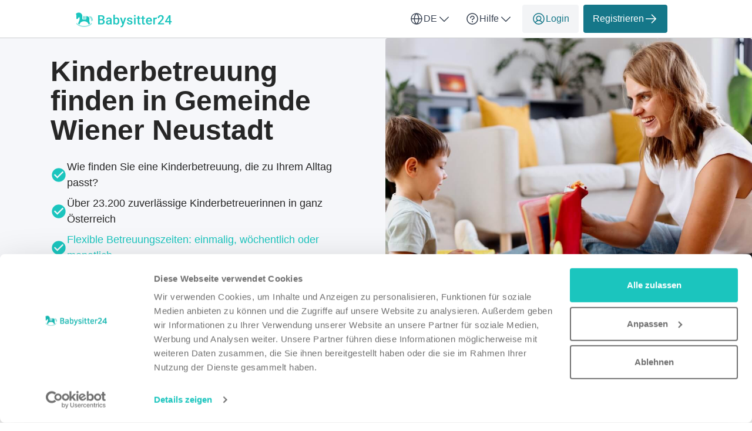

--- FILE ---
content_type: text/html; charset=utf-8
request_url: https://babysitter24.at/de/kinderbetreuung/noe/gemeinde-wiener-neustadt
body_size: 70939
content:

<!DOCTYPE html>
<html lang="de">
    <head>
    <link href="https://lemonfrog-production.s3.eu-central-1.amazonaws.com/raqiuka7o4vvynggw7mzezr4fr7z?response-content-disposition=inline%3B%20filename%3D%22GettyImages-1705925060.jpg%22%3B%20filename%2A%3DUTF-8%27%27GettyImages-1705925060.jpg&amp;response-content-type=image%2Fjpeg&amp;X-Amz-Algorithm=AWS4-HMAC-SHA256&amp;X-Amz-Credential=AKIA3JDHZSYDXYWWNZU2%2F20260120%2Feu-central-1%2Fs3%2Faws4_request&amp;X-Amz-Date=20260120T222120Z&amp;X-Amz-Expires=604800&amp;X-Amz-SignedHeaders=host&amp;X-Amz-Signature=e044834dcf21690fbb33dd61bf033f69392711fec8f0f885ea4f547eb15379b5" rel="preload" as="image" fetchpriority="high">

    <script data-cookieconsent="ignore">
  window.dataLayer = window.dataLayer || [];
  dataLayer.push({
    allow_enhanced_conversions: true,
    productionEnv: "true",
    locale: "de"
  });

  function gtag() { dataLayer.push(arguments); }

    gtag("consent", "default", {
      ad_personalization: "denied",
      ad_storage: "denied",
      ad_user_data: "denied",
      analytics_storage: "denied",
      functionality_storage: "denied",
      personalization_storage: "denied",
      security_storage: "granted",
      wait_for_update: 500
    });

    gtag("set", "ads_data_redaction", true);
    gtag("set", "url_passthrough", true);

    dataLayer.push({ referrer: "" });

  
  window.dataLayer.push({
  pageType: "LandingPage",
    contentKeyword: "kinderbetreuung",
    pageLevel: "city"
  });

</script>

      <script data-cookieconsent="ignore">
    (function(w,d,s,l,i){w[l]=w[l]||[];w[l].push({'gtm.start':
    new Date().getTime(),event:'gtm.js'});var f=d.getElementsByTagName(s)[0],
    j=d.createElement(s),dl=l!='dataLayer'?'&l='+l:'';j.async=true;j.src=
    'https://www.googletagmanager.com/gtm.js?id='+i+dl;f.parentNode.insertBefore(j,f);
    })(window,document,'script','dataLayer','GTM-K2C8SQNQ');
  </script>


    <script>
      (function(w,d,t,r,u){var f,n,i;w[u]=w[u]||[] ,f=function(){var o={ti:"187043417", enableAutoSpaTracking: true}; o.q=w[u],w[u]=new UET(o),w[u].push("pageLoad")} ,n=d.createElement(t),n.src=r,n.async=1,n.onload=n .onreadystatechange=function() {var s=this.readyState;s &&s!=="loaded"&& s!=="complete"||(f(),n.onload=n. onreadystatechange=null)},i= d.getElementsByTagName(t)[0],i. parentNode.insertBefore(n,i)})(window,document,"script"," //bat.bing.com/bat.js","uetq");
    </script>

  
  <meta http-equiv="X-UA-Compatible" content="IE=edge">
<meta charset="utf-8">
<script>var _rollbarConfig = {"accessToken":"fc9baa7c6a9342b5a48998716042b0e5","captureUncaught":true,"captureUnhandledRejections":true,"checkIgnore":"function(isUncaught, args, payload) {\n  try {\n    var err = args[0];\n    var isExternalError = true;\n    var appDomain = window.location.hostname;\n\n    if (err && err.stack) {\n      var stackFrames = err.stack.split('\\n');\n      for (var i = 0; i < stackFrames.length; i++) {\n        if (stackFrames[i].includes(appDomain)) {\n          isExternalError = false;\n          break;\n        }\n      }\n    }\n\n    return isExternalError;\n  } catch (e) {\n    // Something went wrong during the analysis, so do not ignore this error\n    return false;\n  }\n}","payload":{"environment":"production","client":{"javascript":{"source_map_enabled":true,"guess_uncaught_frames":true}}},"ignoredMessages":["^Script error.$","gcrweb","getRootNode","jQuery is not defined","Can't find variable: jQuery","LemonFrog is not defined","^Cannot read property of undefined.*(a.L).*$","adsbygoogle.*","g is null","readyState","_AutofillCallbackHandler","Cannot read properties of undefined (reading 'bind')","Maximum call stack size exceeded."]};</script>
<script>!function(r){var e={};function o(n){if(e[n])return e[n].exports;var t=e[n]={i:n,l:!1,exports:{}};return r[n].call(t.exports,t,t.exports,o),t.l=!0,t.exports}o.m=r,o.c=e,o.d=function(r,e,n){o.o(r,e)||Object.defineProperty(r,e,{enumerable:!0,get:n})},o.r=function(r){"undefined"!=typeof Symbol&&Symbol.toStringTag&&Object.defineProperty(r,Symbol.toStringTag,{value:"Module"}),Object.defineProperty(r,"__esModule",{value:!0})},o.t=function(r,e){if(1&e&&(r=o(r)),8&e)return r;if(4&e&&"object"==typeof r&&r&&r.__esModule)return r;var n=Object.create(null);if(o.r(n),Object.defineProperty(n,"default",{enumerable:!0,value:r}),2&e&&"string"!=typeof r)for(var t in r)o.d(n,t,function(e){return r[e]}.bind(null,t));return n},o.n=function(r){var e=r&&r.__esModule?function(){return r.default}:function(){return r};return o.d(e,"a",e),e},o.o=function(r,e){return Object.prototype.hasOwnProperty.call(r,e)},o.p="",o(o.s=0)}([function(r,e,o){"use strict";var n=o(1),t=o(5);_rollbarConfig=_rollbarConfig||{},_rollbarConfig.rollbarJsUrl=_rollbarConfig.rollbarJsUrl||"https://cdn.rollbar.com/rollbarjs/refs/tags/v2.26.1/rollbar.min.js",_rollbarConfig.async=void 0===_rollbarConfig.async||_rollbarConfig.async;var a=n.setupShim(window,_rollbarConfig),l=t(_rollbarConfig);window.rollbar=n.Rollbar,a.loadFull(window,document,!_rollbarConfig.async,_rollbarConfig,l)},function(r,e,o){"use strict";var n=o(2),t=o(3);function a(r){return function(){try{return r.apply(this,arguments)}catch(r){try{console.error("[Rollbar]: Internal error",r)}catch(r){}}}}var l=0;function i(r,e){this.options=r,this._rollbarOldOnError=null;var o=l++;this.shimId=function(){return o},"undefined"!=typeof window&&window._rollbarShims&&(window._rollbarShims[o]={handler:e,messages:[]})}var s=o(4),d=function(r,e){return new i(r,e)},c=function(r){return new s(d,r)};function u(r){return a((function(){var e=this,o=Array.prototype.slice.call(arguments,0),n={shim:e,method:r,args:o,ts:new Date};window._rollbarShims[this.shimId()].messages.push(n)}))}i.prototype.loadFull=function(r,e,o,n,t){var l=!1,i=e.createElement("script"),s=e.getElementsByTagName("script")[0],d=s.parentNode;i.crossOrigin="",i.src=n.rollbarJsUrl,o||(i.async=!0),i.onload=i.onreadystatechange=a((function(){if(!(l||this.readyState&&"loaded"!==this.readyState&&"complete"!==this.readyState)){i.onload=i.onreadystatechange=null;try{d.removeChild(i)}catch(r){}l=!0,function(){var e;if(void 0===r._rollbarDidLoad){e=new Error("rollbar.js did not load");for(var o,n,a,l,i=0;o=r._rollbarShims[i++];)for(o=o.messages||[];n=o.shift();)for(a=n.args||[],i=0;i<a.length;++i)if("function"==typeof(l=a[i])){l(e);break}}"function"==typeof t&&t(e)}()}})),d.insertBefore(i,s)},i.prototype.wrap=function(r,e,o){try{var n;if(n="function"==typeof e?e:function(){return e||{}},"function"!=typeof r)return r;if(r._isWrap)return r;if(!r._rollbar_wrapped&&(r._rollbar_wrapped=function(){o&&"function"==typeof o&&o.apply(this,arguments);try{return r.apply(this,arguments)}catch(o){var e=o;throw e&&("string"==typeof e&&(e=new String(e)),e._rollbarContext=n()||{},e._rollbarContext._wrappedSource=r.toString(),window._rollbarWrappedError=e),e}},r._rollbar_wrapped._isWrap=!0,r.hasOwnProperty))for(var t in r)r.hasOwnProperty(t)&&(r._rollbar_wrapped[t]=r[t]);return r._rollbar_wrapped}catch(e){return r}};for(var p="log,debug,info,warn,warning,error,critical,global,configure,handleUncaughtException,handleAnonymousErrors,handleUnhandledRejection,captureEvent,captureDomContentLoaded,captureLoad".split(","),f=0;f<p.length;++f)i.prototype[p[f]]=u(p[f]);r.exports={setupShim:function(r,e){if(r){var o=e.globalAlias||"Rollbar";if("object"==typeof r[o])return r[o];r._rollbarShims={},r._rollbarWrappedError=null;var l=new c(e);return a((function(){e.captureUncaught&&(l._rollbarOldOnError=r.onerror,n.captureUncaughtExceptions(r,l,!0),e.wrapGlobalEventHandlers&&t(r,l,!0)),e.captureUnhandledRejections&&n.captureUnhandledRejections(r,l,!0);var a=e.autoInstrument;return!1!==e.enabled&&(void 0===a||!0===a||function(r){return!("object"!=typeof r||void 0!==r.page&&!r.page)}(a))&&r.addEventListener&&(r.addEventListener("load",l.captureLoad.bind(l)),r.addEventListener("DOMContentLoaded",l.captureDomContentLoaded.bind(l))),r[o]=l,l}))()}},Rollbar:c}},function(r,e,o){"use strict";function n(r,e,o,n){r._rollbarWrappedError&&(n[4]||(n[4]=r._rollbarWrappedError),n[5]||(n[5]=r._rollbarWrappedError._rollbarContext),r._rollbarWrappedError=null);var t=e.handleUncaughtException.apply(e,n);o&&o.apply(r,n),"anonymous"===t&&(e.anonymousErrorsPending+=1)}r.exports={captureUncaughtExceptions:function(r,e,o){if(r){var t;if("function"==typeof e._rollbarOldOnError)t=e._rollbarOldOnError;else if(r.onerror){for(t=r.onerror;t._rollbarOldOnError;)t=t._rollbarOldOnError;e._rollbarOldOnError=t}e.handleAnonymousErrors();var a=function(){var o=Array.prototype.slice.call(arguments,0);n(r,e,t,o)};o&&(a._rollbarOldOnError=t),r.onerror=a}},captureUnhandledRejections:function(r,e,o){if(r){"function"==typeof r._rollbarURH&&r._rollbarURH.belongsToShim&&r.removeEventListener("unhandledrejection",r._rollbarURH);var n=function(r){var o,n,t;try{o=r.reason}catch(r){o=void 0}try{n=r.promise}catch(r){n="[unhandledrejection] error getting `promise` from event"}try{t=r.detail,!o&&t&&(o=t.reason,n=t.promise)}catch(r){}o||(o="[unhandledrejection] error getting `reason` from event"),e&&e.handleUnhandledRejection&&e.handleUnhandledRejection(o,n)};n.belongsToShim=o,r._rollbarURH=n,r.addEventListener("unhandledrejection",n)}}}},function(r,e,o){"use strict";function n(r,e,o){if(e.hasOwnProperty&&e.hasOwnProperty("addEventListener")){for(var n=e.addEventListener;n._rollbarOldAdd&&n.belongsToShim;)n=n._rollbarOldAdd;var t=function(e,o,t){n.call(this,e,r.wrap(o),t)};t._rollbarOldAdd=n,t.belongsToShim=o,e.addEventListener=t;for(var a=e.removeEventListener;a._rollbarOldRemove&&a.belongsToShim;)a=a._rollbarOldRemove;var l=function(r,e,o){a.call(this,r,e&&e._rollbar_wrapped||e,o)};l._rollbarOldRemove=a,l.belongsToShim=o,e.removeEventListener=l}}r.exports=function(r,e,o){if(r){var t,a,l="EventTarget,Window,Node,ApplicationCache,AudioTrackList,ChannelMergerNode,CryptoOperation,EventSource,FileReader,HTMLUnknownElement,IDBDatabase,IDBRequest,IDBTransaction,KeyOperation,MediaController,MessagePort,ModalWindow,Notification,SVGElementInstance,Screen,TextTrack,TextTrackCue,TextTrackList,WebSocket,WebSocketWorker,Worker,XMLHttpRequest,XMLHttpRequestEventTarget,XMLHttpRequestUpload".split(",");for(t=0;t<l.length;++t)r[a=l[t]]&&r[a].prototype&&n(e,r[a].prototype,o)}}},function(r,e,o){"use strict";function n(r,e){this.impl=r(e,this),this.options=e,function(r){for(var e=function(r){return function(){var e=Array.prototype.slice.call(arguments,0);if(this.impl[r])return this.impl[r].apply(this.impl,e)}},o="log,debug,info,warn,warning,error,critical,global,configure,handleUncaughtException,handleAnonymousErrors,handleUnhandledRejection,_createItem,wrap,loadFull,shimId,captureEvent,captureDomContentLoaded,captureLoad".split(","),n=0;n<o.length;n++)r[o[n]]=e(o[n])}(n.prototype)}n.prototype._swapAndProcessMessages=function(r,e){var o,n,t;for(this.impl=r(this.options);o=e.shift();)n=o.method,t=o.args,this[n]&&"function"==typeof this[n]&&("captureDomContentLoaded"===n||"captureLoad"===n?this[n].apply(this,[t[0],o.ts]):this[n].apply(this,t));return this},r.exports=n},function(r,e,o){"use strict";r.exports=function(r){return function(e){if(!e&&!window._rollbarInitialized){for(var o,n,t=(r=r||{}).globalAlias||"Rollbar",a=window.rollbar,l=function(r){return new a(r)},i=0;o=window._rollbarShims[i++];)n||(n=o.handler),o.handler._swapAndProcessMessages(l,o.messages);window[t]=n,window._rollbarInitialized=!0}}}}]);</script>
<meta name="viewport" content="user-scalable=no, initial-scale=1, maximum-scale=1, minimum-scale=1, width=device-width, height=device-height">

<meta property="og:url" content="babysitter24.at">
<meta property="og:image" content="https://babysitter24.at/images/services/babysitting/home_page_header.jpg">
<meta property="og:title" content="Ihre Kinderbetreuung in Gemeinde Wiener Neustadt wartet bereits auf Sie - Babysitter24">
<meta name="twitter:card" content="summary">

<title>Ihre Kinderbetreuung in Gemeinde Wiener Neustadt wartet bereits auf Sie - Babysitter24</title>

  <meta name="keywords" content= "Kinderbetreuung, Babysitter, Tagesmutter, Nanny, Kindermädchen, Österreich, Kinderbetreuerin, Kinderbetreuer">

  <meta name="description" content="Langfristige Kinderbetreuung in Gemeinde Wiener Neustadt gesucht? ✅ Finden Sie eine flexible und zuverlässige Kinderbetreuung in Ihrer Nähe ► Jetzt anmelden & Kinderbetreuerin finden">
  <meta name="twitter:description" content="Langfristige Kinderbetreuung in Gemeinde Wiener Neustadt gesucht? ✅ Finden Sie eine flexible und zuverlässige Kinderbetreuung in Ihrer Nähe ► Jetzt anmelden & Kinderbetreuerin finden">
  <meta property="og:type" content="Website">
  <meta property="og:description" content="Langfristige Kinderbetreuung in Gemeinde Wiener Neustadt gesucht? ✅ Finden Sie eine flexible und zuverlässige Kinderbetreuung in Ihrer Nähe ► Jetzt anmelden & Kinderbetreuerin finden">


  <link rel="apple-touch-icon" sizes="180x180" href="/images/services/babysitting/apple-touch-icon.png">
  <link rel="icon" type="image/png" sizes="32x32" href="/images/services/babysitting/favicon-32x32.png">
  <link rel="icon" type="image/png" sizes="16x16" href="/images/services/babysitting/favicon-16x16.png">
  <link rel="manifest" href="/images/services/babysitting/manifest.json">
  <link rel="mask-icon" href="/images/services/babysitting/safari-pinned-tab.svg">

  <meta name="theme-color" content="#ffffff">

  <link rel="stylesheet" href="/assets/babysitting-98678d568b29e85931951f9622857f13441aa5bdc76eb763fa4f429564f12cde.css" />

  <link href="https://babysitter24.at/de/kinderbetreuung/noe/gemeinde-wiener-neustadt" rel="canonical">
  <script>
//<![CDATA[
window.gon={};gon.global={"current_invalid_date":null};gon.locale="de";
//]]>
</script>

  <script id="Cookiebot"
        src="https://consent.cookiebot.com/uc.js"
        data-cbid="82bc0f58-cd86-4597-96ff-a1043201c965"
        data-consentmode-defaults="disabled"
        data-culture="de"
        data-blockingmode="auto"
        type="text/javascript">
</script>



  <script src="/assets/application-339b74cdae26a98ca79004fca90f3f91311784b1dc7ebe09950808b24e82ef46.js" data-cookieconsent="ignore"></script>

    <script src="/assets/search_layout-40711427a6654dc67d84accda27d6ae29ad48cfc3bad91478fd5632d1d58a877.js"></script>

    <script type="application/ld+json">
{
  "@context": "https://schema.org/", 
  "@type": "Product",
  "name": "Jobportal",
  "image": "https://babysitter24.at/images/babysitter24/logo.svg",
  "description": "Kinderbetreuung gesucht? Bei uns finden Sie zuverlässige Babysitter, Nannys und Tagesmütter. ✓Günstig ✓Tausende zufriedene Kunden ✓Österreichischer Dienst",
  "brand": { 
    "@type": "Organization",
    "name": "Babysitter24",
    "url": "https://babysitter24.at",
    "logo": "https://babysitter24.at/images/babysitter24/logo.svg",
    "sameAs": ["https://at.trustpilot.com/review/babysitter24.at"]
  },
  "aggregateRating": {
    "@type": "AggregateRating",
    "ratingValue": "4.8",
    "bestRating": "5",
    "worstRating": "1",
    "ratingCount": "444"
  }
}
</script>

  <script type="application/ld+json">
  {
    "@context": "https://schema.org/",
    "@type": "BreadcrumbList",
    "itemListElement": [{"@type":"ListItem","position":1,"name":"Home","item":"https://babysitter24.at/de"},{"@type":"ListItem","position":2,"name":"Kinderbetreuung","item":"https://babysitter24.at/de/kinderbetreuung"},{"@type":"ListItem","position":3,"name":"Kinderbetreuung im Bundesland Niederösterreich","item":"https://babysitter24.at/de/kinderbetreuung/noe"},{"@type":"ListItem","position":4,"name":"Kinderbetreuung in Gemeinde Wiener Neustadt","item":"https://babysitter24.at/de/kinderbetreuung/noe/gemeinde-wiener-neustadt"}]
  }
</script>


  <meta name="csrf-param" content="authenticity_token" />
<meta name="csrf-token" content="c8eVMRPReSiADIgjBIvMfYNvyfUQNkbDpgmfj06twnz58qFiDxMGmovrIMbvSZTaL-Zu-J9sJus8pvAdSfKjzw" />
  <meta name="action-cable-url" content="/cable" />
  

  
    <link rel="alternate" hreflang="en-AT" href="https://babysitter24.at/en/childcare/noe/gemeinde-wiener-neustadt" />

  <script>
//<![CDATA[

    window.country = "Austria";
    
    window.gaMeasurementId = "G-XY4SZVG97J";

//]]>
</script>    <script>
//<![CDATA[

      window.__ = {"abbr_day_names":["Mo","Di","Mi","Do","Fr","Sa","So"],"availability_table":{"hours_ranges":["Vormittags","Nachmittags","Abends","Nachts"]},"errors":{"messages":{"blank":"muss ausgefüllt werden","invalid":"ist nicht gültig","stripe_checkout":{"processing_error":"Leider ist bei der Bearbeitung Ihrer Zahlung ein Fehler aufgetreten. Bitte versuchen Sie es erneut oder wählen Sie eine andere Zahlungsart."},"invalid_first_name":"Bitte geben Sie max. 2 Vornamen ein und verwenden Sie nur Buchstaben von A bis Z.$","invalid_last_name":"Bitte verwenden Sie nur Buchstaben von A bis Z, keine Sonderzeichen oder andere Schriftzeichen.","invalid_locality":"Bitte verwenden Sie nur Buchstaben von A bis Z, keine Sonderzeichen oder andere Schriftzeichen.","stripe":{"incorrect_number":"Die Karten Nr. ist nicht korrekt.","invalid_number":"Die Karten Nr. ist ungültig.","invalid_expiry_month":"Das Verfallsdatum für den Monat ist ungültig.","invalid_expiry_year":"Das Verfallsdatum für das Jahr ist ungültig.","invalid_cvc":"Die Prüfziffer ist ungültig.","expired_card":"Die Karte ist abgelaufen.","incorrect_cvc":"Die Prüfziffer ist nicht korrekt.","incorrect_zip":"Die zur Karte zugeordnete PLZ ist nicht korrekt.","card_declined":"Ihre Karte wurde abgelehnt.\u003cbr\u003e\u003cbr\u003eBitte vergewissern Sie sich, dass Ihre Kreditkartendaten stimmen und versuchen Sie es erneut oder wählen Sie eine andere Zahlungsmethode.","missing":"Die Karte ist nicht vorhanden.","processing_error":"Bei der Verarbeitung ist ein Fehler aufgetreten.","rate_limit":"Es gab einen technischen Fehler. Bitte informieren Sie uns, falls der Fehler dauerhaft auftritt.","timeout":"Unser Zahlungsanbieter ist momentan nicht erreichbar. Bitte versuchen Sie es in ein paar Minuten noch einmal."}}},"readmore":{"more":"Mehr lesen...","less":"Weniger anzeigen"}};

//]]>
</script></head>


  

  <body class="directory directory-index body">
    <script>
//<![CDATA[
window.gon={};gon.global={"current_invalid_date":null};gon.locale="de";
//]]>
</script>
      <noscript>
    <iframe src="https://www.googletagmanager.com/ns.html?id=GTM-K2C8SQNQ"
            height="0"
            width="0"
            style="display:none;visibility:hidden"></iframe>
  </noscript>


      



        <div class="navbar--default">
      <div class="container px-16 xs-px-8 py-8 flex full-width-sm landing-header-nav-container">
  <a href="/de" class="landing-header-logo">
  <svg xmlns="http://www.w3.org/2000/svg" width="164" height="32" viewBox="0 0 164 32" fill="none" class="block maxw-full">
  <g clip-path="url(#logo_babysitter24)">
    <path d="M43.8652 16.9316H39.8799L39.8584 14.9658H43.3389C43.9261 14.9658 44.4238 14.8799 44.832 14.708C45.2474 14.529 45.5625 14.2747 45.7773 13.9453C45.9922 13.6087 46.0996 13.2041 46.0996 12.7314C46.0996 12.2087 45.9993 11.7826 45.7988 11.4531C45.5983 11.1237 45.2904 10.8838 44.875 10.7334C44.4668 10.583 43.944 10.5078 43.3066 10.5078H40.6963V24H38V8.35938H43.3066C44.166 8.35938 44.9323 8.44173 45.6055 8.60645C46.2858 8.77116 46.8623 9.02897 47.335 9.37988C47.8148 9.72363 48.1764 10.1605 48.4199 10.6904C48.6706 11.2204 48.7959 11.8506 48.7959 12.5811C48.7959 13.2256 48.6419 13.8164 48.334 14.3535C48.026 14.8835 47.5713 15.3167 46.9697 15.6533C46.3682 15.9899 45.6198 16.1904 44.7246 16.2549L43.8652 16.9316ZM43.7471 24H39.0312L40.2451 21.8623H43.7471C44.3558 21.8623 44.8643 21.762 45.2725 21.5615C45.6807 21.3538 45.985 21.071 46.1855 20.7129C46.3932 20.3477 46.4971 19.9215 46.4971 19.4346C46.4971 18.9261 46.4076 18.4857 46.2285 18.1133C46.0495 17.7337 45.7666 17.4437 45.3799 17.2432C44.9932 17.0355 44.4883 16.9316 43.8652 16.9316H40.8359L40.8574 14.9658H44.7998L45.4121 15.707C46.2715 15.7357 46.9769 15.9255 47.5283 16.2764C48.0869 16.6273 48.5023 17.082 48.7744 17.6406C49.0465 18.1992 49.1826 18.8008 49.1826 19.4453C49.1826 20.4408 48.9642 21.2751 48.5273 21.9482C48.0977 22.6214 47.4782 23.1335 46.6689 23.4844C45.8597 23.8281 44.8857 24 43.7471 24Z" fill="#1BC5BE"></path>
    <path d="M58.4153 21.6689V16.126C58.4153 15.7106 58.3401 15.3525 58.1897 15.0518C58.0393 14.751 57.8102 14.5182 57.5022 14.3535C57.2014 14.1888 56.8219 14.1064 56.3636 14.1064C55.941 14.1064 55.5758 14.1781 55.2679 14.3213C54.9599 14.4645 54.72 14.6579 54.5481 14.9014C54.3763 15.1449 54.2903 15.4206 54.2903 15.7285H51.7122C51.7122 15.2702 51.8232 14.8262 52.0452 14.3965C52.2672 13.9668 52.5895 13.5837 53.012 13.2471C53.4345 12.9105 53.9394 12.6455 54.5266 12.4521C55.1139 12.2588 55.7727 12.1621 56.5032 12.1621C57.3769 12.1621 58.1503 12.3089 58.8235 12.6025C59.5039 12.8962 60.0374 13.3402 60.4241 13.9346C60.818 14.5218 61.0149 15.2594 61.0149 16.1475V21.3145C61.0149 21.8444 61.0507 22.3206 61.1223 22.7432C61.2011 23.1585 61.3121 23.5202 61.4554 23.8281V24H58.802C58.6803 23.7207 58.5836 23.3662 58.512 22.9365C58.4475 22.4997 58.4153 22.0771 58.4153 21.6689ZM58.7913 16.9316L58.8128 18.5322H56.9544C56.4746 18.5322 56.052 18.5788 55.6868 18.6719C55.3216 18.7578 55.0172 18.8867 54.7737 19.0586C54.5302 19.2305 54.3476 19.4382 54.2259 19.6816C54.1041 19.9251 54.0432 20.2008 54.0432 20.5088C54.0432 20.8167 54.1149 21.0996 54.2581 21.3574C54.4013 21.6081 54.609 21.805 54.8811 21.9482C55.1604 22.0915 55.497 22.1631 55.8909 22.1631C56.4208 22.1631 56.8828 22.0557 57.2766 21.8408C57.6777 21.6188 57.9928 21.3503 58.222 21.0352C58.4511 20.7129 58.5729 20.4085 58.5872 20.1221L59.4251 21.2715C59.3391 21.5651 59.1923 21.8802 58.9846 22.2168C58.777 22.5534 58.5048 22.8757 58.1682 23.1836C57.8388 23.4844 57.4414 23.7314 56.9759 23.9248C56.5175 24.1182 55.9876 24.2148 55.386 24.2148C54.6269 24.2148 53.9501 24.0645 53.3557 23.7637C52.7613 23.4557 52.2958 23.0439 51.9593 22.5283C51.6227 22.0055 51.4544 21.4147 51.4544 20.7559C51.4544 20.14 51.569 19.5957 51.7981 19.123C52.0345 18.6432 52.3782 18.2422 52.8294 17.9199C53.2877 17.5977 53.8463 17.3542 54.5052 17.1895C55.164 17.0176 55.916 16.9316 56.761 16.9316H58.7913Z" fill="#1BC5BE"></path>
    <path d="M63.9527 7.5H66.5416V21.5186L66.2945 24H63.9527V7.5ZM74.1255 18.0811V18.3066C74.1255 19.166 74.0289 19.9574 73.8355 20.6807C73.6493 21.3968 73.3629 22.0199 72.9761 22.5498C72.5966 23.0798 72.1239 23.4915 71.5582 23.7852C70.9996 24.0716 70.3515 24.2148 69.6138 24.2148C68.8905 24.2148 68.2603 24.0788 67.7232 23.8066C67.1861 23.5345 66.7349 23.1478 66.3697 22.6465C66.0116 22.1452 65.7216 21.5472 65.4996 20.8525C65.2776 20.1579 65.12 19.3916 65.0269 18.5537V17.834C65.12 16.9889 65.2776 16.2227 65.4996 15.5352C65.7216 14.8405 66.0116 14.2425 66.3697 13.7412C66.7349 13.2327 67.1825 12.8424 67.7125 12.5703C68.2496 12.2982 68.8762 12.1621 69.5923 12.1621C70.3371 12.1621 70.9924 12.3053 71.5582 12.5918C72.1311 12.8783 72.6073 13.2865 72.9869 13.8164C73.3664 14.3392 73.6493 14.9622 73.8355 15.6855C74.0289 16.4089 74.1255 17.2074 74.1255 18.0811ZM71.5367 18.3066V18.0811C71.5367 17.5583 71.4937 17.0677 71.4078 16.6094C71.3218 16.1439 71.1786 15.7357 70.9781 15.3848C70.7847 15.0339 70.5198 14.7581 70.1832 14.5576C69.8537 14.3499 69.442 14.2461 68.9478 14.2461C68.4895 14.2461 68.0956 14.3249 67.7662 14.4824C67.4367 14.64 67.161 14.8548 66.939 15.127C66.717 15.3991 66.5416 15.7142 66.4127 16.0723C66.2909 16.4303 66.2086 16.8171 66.1656 17.2324V19.1768C66.23 19.7139 66.3661 20.208 66.5738 20.6592C66.7886 21.1032 67.0894 21.4613 67.4761 21.7334C67.8629 21.9984 68.3606 22.1309 68.9693 22.1309C69.4491 22.1309 69.8537 22.0342 70.1832 21.8408C70.5126 21.6475 70.774 21.3789 70.9673 21.0352C71.1679 20.6842 71.3111 20.276 71.397 19.8105C71.4901 19.3451 71.5367 18.8438 71.5367 18.3066Z" fill="#1BC5BE"></path>
    <path d="M79.7811 22.7324L82.9393 12.377H85.7108L81.0487 25.7725C80.9412 26.0589 80.8016 26.3704 80.6297 26.707C80.4579 27.0436 80.2323 27.3623 79.953 27.6631C79.6808 27.971 79.3407 28.2181 78.9325 28.4043C78.5243 28.5977 78.0301 28.6943 77.45 28.6943C77.2209 28.6943 76.9989 28.6729 76.784 28.6299C76.5763 28.5941 76.3794 28.5547 76.1932 28.5117L76.1825 26.5352C76.2541 26.5423 76.34 26.5495 76.4403 26.5566C76.5477 26.5638 76.6336 26.5674 76.6981 26.5674C77.1278 26.5674 77.4858 26.5137 77.7723 26.4062C78.0588 26.306 78.2915 26.1413 78.4705 25.9121C78.6567 25.6829 78.8143 25.375 78.9432 24.9883L79.7811 22.7324ZM77.9979 12.377L80.7586 21.0781L81.2205 23.8066L79.4266 24.2686L75.2049 12.377H77.9979Z" fill="#1BC5BE"></path>
    <path d="M93.9337 20.8525C93.9337 20.5947 93.8693 20.362 93.7404 20.1543C93.6114 19.9395 93.3644 19.7461 92.9991 19.5742C92.6411 19.4023 92.1111 19.2448 91.4093 19.1016C90.7934 18.9655 90.2277 18.8044 89.712 18.6182C89.2036 18.4248 88.7667 18.1921 88.4015 17.9199C88.0363 17.6478 87.7534 17.3255 87.5529 16.9531C87.3523 16.5807 87.2521 16.151 87.2521 15.6641C87.2521 15.1914 87.3559 14.7438 87.5636 14.3213C87.7713 13.8988 88.0685 13.5264 88.4552 13.2041C88.8419 12.8818 89.311 12.6276 89.8624 12.4414C90.421 12.2552 91.0441 12.1621 91.7316 12.1621C92.7055 12.1621 93.5398 12.3268 94.2345 12.6562C94.9363 12.9785 95.4734 13.4189 95.8458 13.9775C96.2182 14.529 96.4044 15.152 96.4044 15.8467H93.8155C93.8155 15.5387 93.7368 15.2523 93.5792 14.9873C93.4288 14.7152 93.1997 14.4967 92.8917 14.332C92.5838 14.1602 92.1971 14.0742 91.7316 14.0742C91.2876 14.0742 90.9187 14.1458 90.6251 14.2891C90.3387 14.4251 90.1238 14.6042 89.9806 14.8262C89.8445 15.0482 89.7765 15.2917 89.7765 15.5566C89.7765 15.75 89.8123 15.9255 89.8839 16.083C89.9627 16.2334 90.0916 16.373 90.2706 16.502C90.4497 16.6237 90.6932 16.7383 91.0011 16.8457C91.3162 16.9531 91.7101 17.057 92.1827 17.1572C93.0708 17.3434 93.8335 17.5833 94.4708 17.877C95.1154 18.1634 95.6095 18.5358 95.9532 18.9941C96.297 19.4453 96.4689 20.0182 96.4689 20.7129C96.4689 21.2285 96.3579 21.7012 96.1359 22.1309C95.921 22.5534 95.6059 22.9222 95.1905 23.2373C94.7752 23.5452 94.2775 23.7852 93.6974 23.957C93.1245 24.1289 92.4799 24.2148 91.7638 24.2148C90.7111 24.2148 89.8195 24.0286 89.089 23.6562C88.3585 23.2767 87.8035 22.7933 87.4239 22.2061C87.0516 21.6117 86.8654 20.9958 86.8654 20.3584H89.3683C89.3969 20.8382 89.5294 21.2214 89.7657 21.5078C90.0092 21.7871 90.31 21.9912 90.6681 22.1201C91.0333 22.2419 91.4093 22.3027 91.796 22.3027C92.2615 22.3027 92.6518 22.2419 92.9669 22.1201C93.282 21.9912 93.5219 21.8193 93.6866 21.6045C93.8514 21.3825 93.9337 21.1318 93.9337 20.8525Z" fill="#1BC5BE"></path>
    <path d="M101.727 12.377V24H99.1273V12.377H101.727ZM98.9555 9.32617C98.9555 8.93229 99.0844 8.60645 99.3422 8.34863C99.6072 8.08366 99.9724 7.95117 100.438 7.95117C100.896 7.95117 101.258 8.08366 101.523 8.34863C101.788 8.60645 101.92 8.93229 101.92 9.32617C101.92 9.71289 101.788 10.0352 101.523 10.293C101.258 10.5508 100.896 10.6797 100.438 10.6797C99.9724 10.6797 99.6072 10.5508 99.3422 10.293C99.0844 10.0352 98.9555 9.71289 98.9555 9.32617Z" fill="#1BC5BE"></path>
    <path d="M110.111 12.377V14.2676H103.558V12.377H110.111ZM105.449 9.53027H108.038V20.7881C108.038 21.1462 108.088 21.4219 108.188 21.6152C108.296 21.8014 108.442 21.9268 108.629 21.9912C108.815 22.0557 109.033 22.0879 109.284 22.0879C109.463 22.0879 109.635 22.0771 109.799 22.0557C109.964 22.0342 110.097 22.0127 110.197 21.9912L110.208 23.9678C109.993 24.0322 109.742 24.0895 109.456 24.1396C109.176 24.1898 108.854 24.2148 108.489 24.2148C107.895 24.2148 107.368 24.111 106.91 23.9033C106.452 23.6885 106.093 23.3411 105.836 22.8613C105.578 22.3815 105.449 21.7441 105.449 20.9492V9.53027Z" fill="#1BC5BE"></path>
    <path d="M117.657 12.377V14.2676H111.104V12.377H117.657ZM112.995 9.53027H115.584V20.7881C115.584 21.1462 115.634 21.4219 115.734 21.6152C115.842 21.8014 115.989 21.9268 116.175 21.9912C116.361 22.0557 116.579 22.0879 116.83 22.0879C117.009 22.0879 117.181 22.0771 117.346 22.0557C117.51 22.0342 117.643 22.0127 117.743 21.9912L117.754 23.9678C117.539 24.0322 117.288 24.0895 117.002 24.1396C116.723 24.1898 116.4 24.2148 116.035 24.2148C115.441 24.2148 114.914 24.111 114.456 23.9033C113.998 23.6885 113.64 23.3411 113.382 22.8613C113.124 22.3815 112.995 21.7441 112.995 20.9492V9.53027Z" fill="#1BC5BE"></path>
    <path d="M124.999 24.2148C124.14 24.2148 123.363 24.0752 122.668 23.7959C121.981 23.5094 121.393 23.112 120.906 22.6035C120.427 22.0951 120.058 21.4971 119.8 20.8096C119.542 20.1221 119.413 19.3809 119.413 18.5859V18.1562C119.413 17.2467 119.546 16.4232 119.811 15.6855C120.076 14.9479 120.445 14.3177 120.917 13.7949C121.39 13.265 121.948 12.8604 122.593 12.5811C123.238 12.3018 123.936 12.1621 124.688 12.1621C125.518 12.1621 126.245 12.3018 126.868 12.5811C127.491 12.8604 128.007 13.2542 128.415 13.7627C128.831 14.264 129.139 14.862 129.339 15.5566C129.547 16.2513 129.651 17.0176 129.651 17.8555V18.9619H120.67V17.1035H127.094V16.8994C127.08 16.4339 126.987 15.9971 126.815 15.5889C126.65 15.1807 126.396 14.8512 126.052 14.6006C125.708 14.3499 125.25 14.2246 124.677 14.2246C124.247 14.2246 123.864 14.3177 123.528 14.5039C123.198 14.6829 122.922 14.9443 122.7 15.2881C122.478 15.6318 122.307 16.0472 122.185 16.5342C122.07 17.014 122.013 17.5547 122.013 18.1562V18.5859C122.013 19.0944 122.081 19.5671 122.217 20.0039C122.36 20.4336 122.568 20.8096 122.84 21.1318C123.112 21.4541 123.442 21.7083 123.828 21.8945C124.215 22.0736 124.656 22.1631 125.15 22.1631C125.773 22.1631 126.328 22.0378 126.815 21.7871C127.302 21.5365 127.724 21.182 128.082 20.7236L129.447 22.0449C129.196 22.4102 128.87 22.7611 128.469 23.0977C128.068 23.4271 127.577 23.6956 126.997 23.9033C126.424 24.111 125.758 24.2148 124.999 24.2148Z" fill="#1BC5BE"></path>
    <path d="M134.49 14.5898V24H131.901V12.377H134.372L134.49 14.5898ZM138.045 12.3018L138.024 14.708C137.866 14.6794 137.695 14.6579 137.508 14.6436C137.329 14.6292 137.15 14.6221 136.971 14.6221C136.527 14.6221 136.137 14.6865 135.8 14.8154C135.464 14.9372 135.181 15.1162 134.952 15.3525C134.73 15.5817 134.558 15.861 134.436 16.1904C134.314 16.5199 134.243 16.8887 134.221 17.2969L133.63 17.3398C133.63 16.6094 133.702 15.9326 133.845 15.3096C133.988 14.6865 134.203 14.1387 134.49 13.666C134.783 13.1934 135.149 12.8245 135.585 12.5596C136.029 12.2946 136.542 12.1621 137.122 12.1621C137.279 12.1621 137.447 12.1764 137.626 12.2051C137.813 12.2337 137.952 12.266 138.045 12.3018Z" fill="#1BC5BE"></path>
    <path d="M150.221 21.9375V24H139.737V22.2275L144.829 16.6738C145.387 16.0436 145.828 15.4993 146.15 15.041C146.472 14.5827 146.698 14.1709 146.827 13.8057C146.963 13.4333 147.031 13.0716 147.031 12.7207C147.031 12.2266 146.938 11.7933 146.752 11.4209C146.573 11.0413 146.308 10.7441 145.957 10.5293C145.606 10.3073 145.18 10.1963 144.679 10.1963C144.098 10.1963 143.611 10.3216 143.218 10.5723C142.824 10.8229 142.526 11.1702 142.326 11.6143C142.125 12.0511 142.025 12.5524 142.025 13.1182H139.436C139.436 12.2087 139.644 11.3779 140.059 10.626C140.475 9.86686 141.076 9.2653 141.864 8.82129C142.652 8.37012 143.601 8.14453 144.711 8.14453C145.756 8.14453 146.644 8.31999 147.375 8.6709C148.105 9.02181 148.66 9.51953 149.04 10.1641C149.427 10.8086 149.62 11.5713 149.62 12.4521C149.62 12.9391 149.541 13.4225 149.384 13.9023C149.226 14.3822 149 14.862 148.707 15.3418C148.42 15.8145 148.08 16.2907 147.686 16.7705C147.292 17.2432 146.859 17.723 146.387 18.21L143.003 21.9375H150.221Z" fill="#1BC5BE"></path>
    <path d="M163.235 18.4248V20.4873H151.956L151.87 18.9297L158.616 8.35938H160.69L158.444 12.2051L154.566 18.4248H163.235ZM161.28 8.35938V24H158.691V8.35938H161.28Z" fill="#1BC5BE"></path>
    <path fill-rule="evenodd" clip-rule="evenodd" d="M14.0997 18.5838C10.163 18.5838 6.92138 20.9984 6.43196 24.1471C5.4753 23.7391 4.58954 23.1804 3.80808 22.4921C4.56884 20.9631 5.24842 19.3947 5.84396 17.7934C7.51787 13.4813 5.81422 11.3834 5.81422 11.3834C5.54886 11.937 5.09579 12.3776 4.53627 12.6261C4.20904 12.8396 3.97228 13.1675 3.8718 13.5462C3.81128 13.8818 3.63607 14.1856 3.37641 14.4053C3.11674 14.625 2.7889 14.7468 2.4494 14.7497H1.62264C1.43738 14.7472 1.26057 14.6714 1.13059 14.5388C1.00062 14.4062 0.927975 14.2274 0.928439 14.0413V7.31115C0.762747 7.16775 -0.0640127 6.38848 0.00396306 6.29886C0.578289 5.52847 1.32354 4.90324 2.18052 4.47281C3.0375 4.04239 3.9826 3.81864 4.94073 3.81934C8.09737 3.81934 11.079 6.18192 11.079 9.65581V14.2845C11.0781 14.6601 11.2234 15.0203 11.4826 15.2857C11.7426 15.5512 12.0952 15.7005 12.4631 15.7005H16.399C16.7675 15.6956 17.1191 15.5443 17.3771 15.2798C17.635 15.0153 17.7782 14.659 17.7755 14.2888V10.0126H19.0101C21.3153 10.0126 23.1847 11.9168 23.1847 14.2675C23.1847 14.5841 23.1549 14.8888 23.1549 15.1842C23.1294 15.692 23.0224 16.4218 22.9799 17.4289C22.8949 19.4348 23.8067 21.5541 24.3224 22.5834C23.5556 23.2392 22.6937 23.7737 21.7665 24.1685C21.2762 21.0198 18.0346 18.5838 14.0988 18.5838H14.0997Z" fill="#1BC5BE"></path>
    <path opacity="0.5" fill-rule="evenodd" clip-rule="evenodd" d="M12.4636 14.8145C12.3932 14.814 12.3235 14.7995 12.2587 14.7719C12.1939 14.7443 12.1351 14.7042 12.0857 14.6538C12.0363 14.6034 11.9973 14.5437 11.9708 14.4781C11.9444 14.4126 11.9311 14.3424 11.9317 14.2717V9.99463H16.9194V14.2717C16.9194 14.5679 16.6857 14.8094 16.3951 14.8145H12.4636Z" fill="#1BC5BE"></path>
    <path opacity="0.5" fill-rule="evenodd" clip-rule="evenodd" d="M2.27455 22.0578C4.10565 24.7294 8.85464 26.5389 14.0981 26.5389C19.3417 26.5389 24.0906 24.7379 25.9226 22.0578C25.9896 21.9178 26.0953 21.8002 26.2272 21.719C26.3591 21.6379 26.5115 21.5967 26.6661 21.6003C26.9805 21.6089 27.2609 21.8026 27.3849 22.0971C27.4456 22.2413 27.4645 22.3997 27.4394 22.5542C27.4143 22.7087 27.3462 22.8529 27.243 22.9702C25.1349 26.0882 19.8447 28.1811 14.0981 28.1811C8.35246 28.1811 3.08346 26.0967 0.953262 22.9958C0.838779 22.817 0.797158 22.6009 0.83702 22.3921C0.876881 22.1833 0.995173 21.9979 1.16739 21.8743C1.33868 21.7524 1.55096 21.7032 1.7581 21.7376C1.96525 21.772 2.15053 21.887 2.2737 22.0578H2.27455Z" fill="#1BC5BE"></path>
    <path opacity="0.5" fill-rule="evenodd" clip-rule="evenodd" d="M25.3492 13.7506C24.7612 12.4345 24.0151 11.8788 23.3252 11.6919C23.0839 11.2709 22.7843 10.8864 22.4355 10.5498C22.9569 10.3 23.5235 10.16 24.1007 10.1382C24.6779 10.1165 25.2534 10.2136 25.7919 10.4235C28.5857 11.4921 29.3606 17.0068 29.3606 17.0068L26.3799 18.7438C26.4478 17.0198 26.0939 15.3053 25.3492 13.7506Z" fill="#1BC5BE"></path>
  </g>
  <defs>
    <clipPath id="logo_babysitter24">
      <rect width="164" height="32" fill="white"></rect>
    </clipPath>
  </defs>
</svg>
  <span class="block"></span>
</a>
  <div class="visible-xs-flex visible-sm-flex items-center flex-initial">
    <div class="contents">
  <div class="relative dropdown flex-0-0">
  <a href="#" class="dropdown-toggle btn btn-tertiary btn-s btn-color-gray cgap-4 px-8" aria-haspopup="true" aria-expanded="false">      <svg xmlns="http://www.w3.org/2000/svg" width="24" height="24" viewBox="0 0 24 24" fill="none" class="size-24">
  <path fill="currentColor" d="M12 2.25A9.75 9.75 0 1 0 21.75 12 9.761 9.761 0 0 0 12 2.25Zm8.214 9H16.48c-.168-3.423-1.486-5.843-2.567-7.275a8.268 8.268 0 0 1 6.302 7.275Zm-11.192 1.5h5.956c-.216 3.9-2.084 6.292-2.978 7.219-.895-.928-2.762-3.319-2.978-7.219Zm0-1.5c.216-3.9 2.084-6.292 2.978-7.219.895.931 2.762 3.322 2.978 7.219H9.022Zm1.065-7.275c-1.081 1.432-2.4 3.852-2.567 7.275H3.785a8.268 8.268 0 0 1 6.302-7.275ZM3.785 12.75H7.52c.17 3.423 1.486 5.843 2.567 7.275a8.267 8.267 0 0 1-6.302-7.275Zm10.125 7.275c1.08-1.432 2.396-3.852 2.567-7.275h3.735a8.269 8.269 0 0 1-6.299 7.275h-.003Z"></path>
</svg>
      DE
      <svg xmlns="http://www.w3.org/2000/svg" width="24" height="25" viewBox="0 0 24 25" fill="none" class="size-24 dropdown-toggle-icon rotate-90">
  <g>
    <path d="M17.031 13.0307L9.53104 20.5307C9.46136 20.6004 9.37863 20.6556 9.28759 20.6933C9.19654 20.7311 9.09896 20.7505 9.00042 20.7505C8.90187 20.7505 8.80429 20.7311 8.71324 20.6933C8.6222 20.6556 8.53947 20.6004 8.46979 20.5307C8.40011 20.461 8.34483 20.3783 8.30712 20.2872C8.26941 20.1962 8.25 20.0986 8.25 20.0001C8.25 19.9015 8.26941 19.8039 8.30712 19.7129C8.34483 19.6218 8.40011 19.5391 8.46979 19.4694L15.4401 12.5001L8.46979 5.53068C8.32906 5.38995 8.25 5.19907 8.25 5.00005C8.25 4.80103 8.32906 4.61016 8.46979 4.46943C8.61052 4.3287 8.80139 4.24963 9.00042 4.24963C9.19944 4.24963 9.39031 4.3287 9.53104 4.46943L17.031 11.9694C17.1008 12.0391 17.1561 12.1218 17.1938 12.2128C17.2316 12.3039 17.251 12.4015 17.251 12.5001C17.251 12.5986 17.2316 12.6962 17.1938 12.7873C17.1561 12.8783 17.1008 12.961 17.031 13.0307Z" fill="currentColor"></path>
  </g>
</svg>
</a>
  <ul class="bg-white rounded-4 py-8 px-0 ta-left elevation-xl dropdown-menu"><li class="px-8 mt-4"><a class="flex items-center rounded-8 py-8 px-16 text-base color-grayscale-body fw-medium lh-150 dropdown-item justify-between items-end" href="/en/childcare/noe/gemeinde-wiener-neustadt">          English
          
</a></li><li class="px-8 mt-4"><a class="flex items-center rounded-8 py-8 px-16 text-base color-grayscale-body fw-medium lh-150 dropdown-item justify-between items-end" href="/de/kinderbetreuung/noe/gemeinde-wiener-neustadt">          Deutsch
          <svg xmlns="http://www.w3.org/2000/svg" width="24" height="24" viewBox="0 0 24 24" fill="none">
  <path fill-rule="evenodd" clip-rule="evenodd" d="M11.9999 4C7.58167 4 4 7.58167 4 11.9999C4 16.4181 7.58167 19.9998 11.9999 19.9998C16.4181 19.9998 19.9998 16.4181 19.9998 11.9999C19.9998 7.58167 16.4181 4 11.9999 4ZM2 11.9999C2 6.4771 6.4771 2 11.9999 2C17.5227 2 21.9998 6.4771 21.9998 11.9999C21.9998 17.5227 17.5227 21.9998 11.9999 21.9998C6.4771 21.9998 2 17.5227 2 11.9999ZM16.908 9.19183C17.2985 9.58236 17.2985 10.2155 16.908 10.606L12.1047 15.4093C11.7142 15.7998 11.081 15.7998 10.6905 15.4093L7.99293 12.7117C7.60241 12.3212 7.60241 11.688 7.99293 11.2975C8.38346 10.907 9.01662 10.907 9.40715 11.2975L11.3976 13.288L15.4937 9.19183C15.8843 8.80131 16.5174 8.80131 16.908 9.19183Z" fill="#25C966"></path>
</svg>
</a></li></ul>
</div></div>

    <a class="btn btn-primary-brand btn-xs px-16 ml-8" href="/de/sign_in">
      <svg xmlns="http://www.w3.org/2000/svg" width="24" height="24" viewBox="0 0 24 24" fill="none">
  <path d="M12 2.25C10.0716 2.25 8.18657 2.82183 6.58319 3.89317C4.97982 4.96451 3.73013 6.48726 2.99218 8.26884C2.25422 10.0504 2.06114 12.0108 2.43735 13.9021C2.81355 15.7934 3.74215 17.5307 5.10571 18.8943C6.46928 20.2579 8.20656 21.1865 10.0979 21.5627C11.9892 21.9389 13.9496 21.7458 15.7312 21.0078C17.5127 20.2699 19.0355 19.0202 20.1068 17.4168C21.1782 15.8134 21.75 13.9284 21.75 12C21.7473 9.41498 20.7192 6.93661 18.8913 5.10872C17.0634 3.28084 14.585 2.25273 12 2.25ZM6.945 18.5156C7.48757 17.6671 8.23501 16.9688 9.11843 16.4851C10.0019 16.0013 10.9928 15.7478 12 15.7478C13.0072 15.7478 13.9982 16.0013 14.8816 16.4851C15.765 16.9688 16.5124 17.6671 17.055 18.5156C15.6097 19.6397 13.831 20.2499 12 20.2499C10.169 20.2499 8.39032 19.6397 6.945 18.5156ZM9 11.25C9 10.6567 9.17595 10.0766 9.5056 9.58329C9.83524 9.08994 10.3038 8.70542 10.852 8.47836C11.4001 8.2513 12.0033 8.19189 12.5853 8.30764C13.1672 8.4234 13.7018 8.70912 14.1213 9.12868C14.5409 9.54824 14.8266 10.0828 14.9424 10.6647C15.0581 11.2467 14.9987 11.8499 14.7716 12.3981C14.5446 12.9462 14.1601 13.4148 13.6667 13.7444C13.1734 14.0741 12.5933 14.25 12 14.25C11.2044 14.25 10.4413 13.9339 9.87868 13.3713C9.31607 12.8087 9 12.0456 9 11.25ZM18.165 17.4759C17.3285 16.2638 16.1524 15.3261 14.7844 14.7806C15.5192 14.2019 16.0554 13.4085 16.3184 12.5108C16.5815 11.6132 16.5582 10.6559 16.252 9.77207C15.9457 8.88825 15.3716 8.12183 14.6096 7.5794C13.8475 7.03696 12.9354 6.74548 12 6.74548C11.0646 6.74548 10.1525 7.03696 9.39044 7.5794C8.62839 8.12183 8.05432 8.88825 7.74805 9.77207C7.44179 10.6559 7.41855 11.6132 7.68157 12.5108C7.94459 13.4085 8.4808 14.2019 9.21563 14.7806C7.84765 15.3261 6.67147 16.2638 5.835 17.4759C4.77804 16.2873 4.0872 14.8185 3.84567 13.2464C3.60415 11.6743 3.82224 10.0658 4.47368 8.61478C5.12512 7.16372 6.18213 5.93192 7.51745 5.06769C8.85276 4.20346 10.4094 3.74367 12 3.74367C13.5906 3.74367 15.1473 4.20346 16.4826 5.06769C17.8179 5.93192 18.8749 7.16372 19.5263 8.61478C20.1778 10.0658 20.3959 11.6743 20.1543 13.2464C19.9128 14.8185 19.222 16.2873 18.165 17.4759Z" fill="#6D7280"></path>
</svg>
      Login
</a>  </div>

  <div class="flex items-center-end hidden-xs hidden-sm full-width mr-0">
    
    <div class="contents">
  <div class="relative dropdown flex-0-0">
  <a href="#" class="dropdown-toggle btn btn-tertiary btn-s btn-color-gray cgap-4 px-8" aria-haspopup="true" aria-expanded="false">      <svg xmlns="http://www.w3.org/2000/svg" width="24" height="24" viewBox="0 0 24 24" fill="none" class="size-24">
  <path fill="currentColor" d="M12 2.25A9.75 9.75 0 1 0 21.75 12 9.761 9.761 0 0 0 12 2.25Zm8.214 9H16.48c-.168-3.423-1.486-5.843-2.567-7.275a8.268 8.268 0 0 1 6.302 7.275Zm-11.192 1.5h5.956c-.216 3.9-2.084 6.292-2.978 7.219-.895-.928-2.762-3.319-2.978-7.219Zm0-1.5c.216-3.9 2.084-6.292 2.978-7.219.895.931 2.762 3.322 2.978 7.219H9.022Zm1.065-7.275c-1.081 1.432-2.4 3.852-2.567 7.275H3.785a8.268 8.268 0 0 1 6.302-7.275ZM3.785 12.75H7.52c.17 3.423 1.486 5.843 2.567 7.275a8.267 8.267 0 0 1-6.302-7.275Zm10.125 7.275c1.08-1.432 2.396-3.852 2.567-7.275h3.735a8.269 8.269 0 0 1-6.299 7.275h-.003Z"></path>
</svg>
      DE
      <svg xmlns="http://www.w3.org/2000/svg" width="24" height="25" viewBox="0 0 24 25" fill="none" class="size-24 dropdown-toggle-icon rotate-90">
  <g>
    <path d="M17.031 13.0307L9.53104 20.5307C9.46136 20.6004 9.37863 20.6556 9.28759 20.6933C9.19654 20.7311 9.09896 20.7505 9.00042 20.7505C8.90187 20.7505 8.80429 20.7311 8.71324 20.6933C8.6222 20.6556 8.53947 20.6004 8.46979 20.5307C8.40011 20.461 8.34483 20.3783 8.30712 20.2872C8.26941 20.1962 8.25 20.0986 8.25 20.0001C8.25 19.9015 8.26941 19.8039 8.30712 19.7129C8.34483 19.6218 8.40011 19.5391 8.46979 19.4694L15.4401 12.5001L8.46979 5.53068C8.32906 5.38995 8.25 5.19907 8.25 5.00005C8.25 4.80103 8.32906 4.61016 8.46979 4.46943C8.61052 4.3287 8.80139 4.24963 9.00042 4.24963C9.19944 4.24963 9.39031 4.3287 9.53104 4.46943L17.031 11.9694C17.1008 12.0391 17.1561 12.1218 17.1938 12.2128C17.2316 12.3039 17.251 12.4015 17.251 12.5001C17.251 12.5986 17.2316 12.6962 17.1938 12.7873C17.1561 12.8783 17.1008 12.961 17.031 13.0307Z" fill="currentColor"></path>
  </g>
</svg>
</a>
  <ul class="bg-white rounded-4 py-8 px-0 ta-left elevation-xl dropdown-menu"><li class="px-8 mt-4"><a class="flex items-center rounded-8 py-8 px-16 text-base color-grayscale-body fw-medium lh-150 dropdown-item justify-between items-end" href="/en/childcare/noe/gemeinde-wiener-neustadt">          English
          
</a></li><li class="px-8 mt-4"><a class="flex items-center rounded-8 py-8 px-16 text-base color-grayscale-body fw-medium lh-150 dropdown-item justify-between items-end" href="/de/kinderbetreuung/noe/gemeinde-wiener-neustadt">          Deutsch
          <svg xmlns="http://www.w3.org/2000/svg" width="24" height="24" viewBox="0 0 24 24" fill="none">
  <path fill-rule="evenodd" clip-rule="evenodd" d="M11.9999 4C7.58167 4 4 7.58167 4 11.9999C4 16.4181 7.58167 19.9998 11.9999 19.9998C16.4181 19.9998 19.9998 16.4181 19.9998 11.9999C19.9998 7.58167 16.4181 4 11.9999 4ZM2 11.9999C2 6.4771 6.4771 2 11.9999 2C17.5227 2 21.9998 6.4771 21.9998 11.9999C21.9998 17.5227 17.5227 21.9998 11.9999 21.9998C6.4771 21.9998 2 17.5227 2 11.9999ZM16.908 9.19183C17.2985 9.58236 17.2985 10.2155 16.908 10.606L12.1047 15.4093C11.7142 15.7998 11.081 15.7998 10.6905 15.4093L7.99293 12.7117C7.60241 12.3212 7.60241 11.688 7.99293 11.2975C8.38346 10.907 9.01662 10.907 9.40715 11.2975L11.3976 13.288L15.4937 9.19183C15.8843 8.80131 16.5174 8.80131 16.908 9.19183Z" fill="#25C966"></path>
</svg>
</a></li></ul>
</div></div>

    <div class="ml-8">    <div class="relative dropdown">
  <a href="#" class="dropdown-toggle btn btn-tertiary btn-s btn-color-gray cgap-4 px-8" aria-haspopup="true" aria-expanded="false">        <svg xmlns="http://www.w3.org/2000/svg" width="24" height="24" viewBox="0 0 24 24" fill="none">
  <path d="M13.125 16.875C13.125 17.0975 13.059 17.315 12.9354 17.5C12.8118 17.685 12.6361 17.8292 12.4305 17.9144C12.225 17.9995 11.9988 18.0218 11.7805 17.9784C11.5623 17.935 11.3618 17.8278 11.2045 17.6705C11.0472 17.5132 10.94 17.3127 10.8966 17.0945C10.8532 16.8762 10.8755 16.65 10.9606 16.4445C11.0458 16.2389 11.19 16.0632 11.375 15.9396C11.56 15.816 11.7775 15.75 12 15.75C12.2984 15.75 12.5845 15.8685 12.7955 16.0795C13.0065 16.2905 13.125 16.5766 13.125 16.875ZM12 6.75C9.93188 6.75 8.25 8.26406 8.25 10.125V10.5C8.25 10.6989 8.32902 10.8897 8.46967 11.0303C8.61033 11.171 8.80109 11.25 9 11.25C9.19892 11.25 9.38968 11.171 9.53033 11.0303C9.67099 10.8897 9.75 10.6989 9.75 10.5V10.125C9.75 9.09375 10.7597 8.25 12 8.25C13.2403 8.25 14.25 9.09375 14.25 10.125C14.25 11.1562 13.2403 12 12 12C11.8011 12 11.6103 12.079 11.4697 12.2197C11.329 12.3603 11.25 12.5511 11.25 12.75V13.5C11.25 13.6989 11.329 13.8897 11.4697 14.0303C11.6103 14.171 11.8011 14.25 12 14.25C12.1989 14.25 12.3897 14.171 12.5303 14.0303C12.671 13.8897 12.75 13.6989 12.75 13.5V13.4325C14.46 13.1184 15.75 11.7544 15.75 10.125C15.75 8.26406 14.0681 6.75 12 6.75ZM21.75 12C21.75 13.9284 21.1782 15.8134 20.1068 17.4168C19.0355 19.0202 17.5127 20.2699 15.7312 21.0078C13.9496 21.7458 11.9892 21.9389 10.0979 21.5627C8.20656 21.1865 6.46928 20.2579 5.10571 18.8943C3.74215 17.5307 2.81355 15.7934 2.43735 13.9021C2.06114 12.0108 2.25422 10.0504 2.99218 8.26884C3.73013 6.48726 4.97982 4.96451 6.58319 3.89317C8.18657 2.82183 10.0716 2.25 12 2.25C14.585 2.25273 17.0634 3.28084 18.8913 5.10872C20.7192 6.93661 21.7473 9.41498 21.75 12ZM20.25 12C20.25 10.3683 19.7661 8.77325 18.8596 7.41655C17.9531 6.05984 16.6646 5.00242 15.1571 4.37799C13.6497 3.75357 11.9909 3.59019 10.3905 3.90852C8.79017 4.22685 7.32016 5.01259 6.16637 6.16637C5.01259 7.32015 4.22685 8.79016 3.90853 10.3905C3.5902 11.9908 3.75358 13.6496 4.378 15.1571C5.00242 16.6646 6.05984 17.9531 7.41655 18.8596C8.77326 19.7661 10.3683 20.25 12 20.25C14.1873 20.2475 16.2843 19.3775 17.8309 17.8309C19.3775 16.2843 20.2475 14.1873 20.25 12Z" fill="currentColor"></path>
</svg>
        Hilfe
        <svg xmlns="http://www.w3.org/2000/svg" width="24" height="25" viewBox="0 0 24 25" fill="none" class="rotate-90 dropdown-toggle-icon">
  <g>
    <path d="M17.031 13.0307L9.53104 20.5307C9.46136 20.6004 9.37863 20.6556 9.28759 20.6933C9.19654 20.7311 9.09896 20.7505 9.00042 20.7505C8.90187 20.7505 8.80429 20.7311 8.71324 20.6933C8.6222 20.6556 8.53947 20.6004 8.46979 20.5307C8.40011 20.461 8.34483 20.3783 8.30712 20.2872C8.26941 20.1962 8.25 20.0986 8.25 20.0001C8.25 19.9015 8.26941 19.8039 8.30712 19.7129C8.34483 19.6218 8.40011 19.5391 8.46979 19.4694L15.4401 12.5001L8.46979 5.53068C8.32906 5.38995 8.25 5.19907 8.25 5.00005C8.25 4.80103 8.32906 4.61016 8.46979 4.46943C8.61052 4.3287 8.80139 4.24963 9.00042 4.24963C9.19944 4.24963 9.39031 4.3287 9.53104 4.46943L17.031 11.9694C17.1008 12.0391 17.1561 12.1218 17.1938 12.2128C17.2316 12.3039 17.251 12.4015 17.251 12.5001C17.251 12.5986 17.2316 12.6962 17.1938 12.7873C17.1561 12.8783 17.1008 12.961 17.031 13.0307Z" fill="currentColor"></path>
  </g>
</svg>
</a>
  <ul class="bg-white rounded-4 py-8 px-0 ta-left elevation-xl dropdown-menu" style="min-width: 116px; border-top-right-radius: 0; border-top-left-radius: 0;"><li class="px-8 mt-4"><a class="flex items-center rounded-8 py-8 px-16 text-base color-grayscale-body fw-medium lh-150 dropdown-item gap-8 icon-hoverable" href="/de/wie-funktioniert-es">            <svg xmlns="http://www.w3.org/2000/svg" width="24" height="24" fill="none" class="fill-mono-500">
  <path d="M21.75 4.5H15A3.75 3.75 0 0 0 12 6a3.75 3.75 0 0 0-3-1.5H2.25a.75.75 0 0 0-.75.75v13.5a.75.75 0 0 0 .75.75H9a2.25 2.25 0 0 1 2.25 2.25.75.75 0 1 0 1.5 0A2.25 2.25 0 0 1 15 19.5h6.75a.75.75 0 0 0 .75-.75V5.25a.75.75 0 0 0-.75-.75ZM9 18H3V6h6a2.25 2.25 0 0 1 2.25 2.25v10.5A3.732 3.732 0 0 0 9 18Zm12 0h-6a3.732 3.732 0 0 0-2.25.75V8.25A2.25 2.25 0 0 1 15 6h6v12Z" fill="#4B5563"></path>
</svg>
            So funktioniert’s
</a></li><li class="px-8 mt-4"><a class="flex items-center rounded-8 py-8 px-16 text-base color-grayscale-body fw-medium lh-150 dropdown-item gap-8 icon-hoverable" href="/de/hilfe-center">            <svg xmlns="http://www.w3.org/2000/svg" width="24" height="24" fill="none" class="fill-mono-500">
  <path d="m23.8408 10.1158-2.3925-4.78683c-.0881-.17619-.2101-.33329-.3589-.46233-.1489-.12904-.3217-.22749-.5086-.28974-.1869-.06225-.3843-.08706-.5808-.07303-.1965.01402-.3883.06662-.5645.15479L17.104 5.82397 12.1924 4.5246c-.126-.0328-.2584-.0328-.3844 0L6.89645 5.82397 4.56489 4.65866c-.17617-.08817-.36799-.14077-.56449-.15479-.1965-.01403-.39385.01078-.58076.07303-.18691.06225-.35973.1607-.50859.28974-.14885.12904-.27083.28614-.35897.46233L.159578 10.1149c-.0881661.1762-.1407652.368-.15479353.5645-.0140283.1965.01078903.3938.07303473.5808.0622458.1869.1607008.3597.2897418.5085.129042.1489.286142.2709.46233.359l2.531249 1.2666 5.20219 3.7153c.07665.0545.16282.0943.25406.1172l6.00001 1.5c.1256.0315.2573.0299.3822-.0046.1248-.0345.2386-.1007.3303-.1923l5.1628-5.1637 2.4769-1.2385c.3556-.178.6259-.4899.7516-.8672.1257-.3772.0965-.7889-.0813-1.1447h.0009Zm-5.1459 3.1285-3.2259-2.5838c-.1446-.1157-.3268-.1739-.5116-.1633-.1849.0105-.3593.0891-.4897.2205-1.6697 1.6819-3.5306 1.4691-4.7175.7191l4.0538-3.93752h2.9821l2.551 5.10092-.6422.6441ZM3.89364 5.99928l1.91906.95813-2.39718 4.78589-1.91532-.9571 2.39344-4.78692ZM14.7686 17.1677l-5.44777-1.3612-4.6125-3.2944 2.625-5.25 4.66687-1.23657.9188.24282-4.2188 4.09495-.0075.0085c-.1588.1588-.27992.3512-.35442.5631-.07449.2119-.10046.4378-.07599.661.02448.2233.09877.4382.2174.6289.11863.1907.27857.3523.46801.4729 1.9275 1.231 4.2534 1.0313 6.0853-.4687l2.5922 2.0822-2.8566 2.8565Zm5.8125-5.4253-2.3925-4.78124 1.9182-.96188 2.3934 4.78692-1.9191.9562Zm-8.2265 8.6878c-.0405.1621-.134.306-.2656.409-.1317.1029-.2939.1589-.461.1591-.0616 0-.123-.0076-.1828-.0225l-3.90656-.9768c-.09137-.0226-.1776-.0623-.25406-.1172l-2.47031-1.7644c-.1519-.1193-.25193-.2925-.27928-.4837-.02735-.1911.0201-.3855.13246-.5426.11236-.157.28097-.2647.47073-.3005.18976-.0359.38604.0028.54796.1081l2.35406 1.6818 3.7725.9413c.1929.0482.3588.1712.4611.3417s.1327.3747.0845.5677l-.0037-.001Z" fill="#4B5563"></path>
</svg>
            Hilfe-Center
</a></li><li class="px-8 mt-4"><a class="flex items-center rounded-8 py-8 px-16 text-base color-grayscale-body fw-medium lh-150 dropdown-item gap-8 icon-hoverable" href="/de/haeufig-gestellte-fragen">            <svg xmlns="http://www.w3.org/2000/svg" width="24" height="24" fill="none" class="fill-mono-500">
  <path d="M18.047 16.075A8.282 8.282 0 0 0 21 9.555c-.094-4.284-3.526-7.818-7.804-8.043A8.25 8.25 0 0 0 4.5 9.562l-2.105 4.049a1.5 1.5 0 0 0 .683 1.984l.024.01 2.148.983V19.5a1.5 1.5 0 0 0 1.5 1.5h4.5a.75.75 0 1 0 0-1.5h-4.5v-3.393a.75.75 0 0 0-.438-.682L3.75 14.25l2.162-4.157A.74.74 0 0 0 6 9.75a6.75 6.75 0 0 1 5.25-6.582v1.461a2.25 2.25 0 1 0 1.5 0V3a6.775 6.775 0 0 1 6.36 4.5h-1.86a.75.75 0 0 0-.577.27l-2.391 2.87a2.256 2.256 0 1 0 1.15.962L17.603 9h1.854c.023.195.037.392.042.59a6.775 6.775 0 0 1-2.698 5.56.75.75 0 0 0-.295.693l.75 6a.75.75 0 0 0 1.489-.187l-.697-5.58ZM12 7.5A.75.75 0 1 1 12 6a.75.75 0 0 1 0 1.5Zm1.5 6a.75.75 0 1 1 0-1.5.75.75 0 0 1 0 1.5Z" fill="#4B5563"></path>
</svg>
            Häufig gestellte Fragen
</a></li></ul>
</div></div>
    <a class="btn btn-primary-brand btn-fill-mono-100 width-fit-content px-16 ml-8" href="/de/sign_in">
  <svg xmlns="http://www.w3.org/2000/svg" width="24" height="24" viewBox="0 0 24 24" fill="none">
  <path d="M12 2.25C10.0716 2.25 8.18657 2.82183 6.58319 3.89317C4.97982 4.96451 3.73013 6.48726 2.99218 8.26884C2.25422 10.0504 2.06114 12.0108 2.43735 13.9021C2.81355 15.7934 3.74215 17.5307 5.10571 18.8943C6.46928 20.2579 8.20656 21.1865 10.0979 21.5627C11.9892 21.9389 13.9496 21.7458 15.7312 21.0078C17.5127 20.2699 19.0355 19.0202 20.1068 17.4168C21.1782 15.8134 21.75 13.9284 21.75 12C21.7473 9.41498 20.7192 6.93661 18.8913 5.10872C17.0634 3.28084 14.585 2.25273 12 2.25ZM6.945 18.5156C7.48757 17.6671 8.23501 16.9688 9.11843 16.4851C10.0019 16.0013 10.9928 15.7478 12 15.7478C13.0072 15.7478 13.9982 16.0013 14.8816 16.4851C15.765 16.9688 16.5124 17.6671 17.055 18.5156C15.6097 19.6397 13.831 20.2499 12 20.2499C10.169 20.2499 8.39032 19.6397 6.945 18.5156ZM9 11.25C9 10.6567 9.17595 10.0766 9.5056 9.58329C9.83524 9.08994 10.3038 8.70542 10.852 8.47836C11.4001 8.2513 12.0033 8.19189 12.5853 8.30764C13.1672 8.4234 13.7018 8.70912 14.1213 9.12868C14.5409 9.54824 14.8266 10.0828 14.9424 10.6647C15.0581 11.2467 14.9987 11.8499 14.7716 12.3981C14.5446 12.9462 14.1601 13.4148 13.6667 13.7444C13.1734 14.0741 12.5933 14.25 12 14.25C11.2044 14.25 10.4413 13.9339 9.87868 13.3713C9.31607 12.8087 9 12.0456 9 11.25ZM18.165 17.4759C17.3285 16.2638 16.1524 15.3261 14.7844 14.7806C15.5192 14.2019 16.0554 13.4085 16.3184 12.5108C16.5815 11.6132 16.5582 10.6559 16.252 9.77207C15.9457 8.88825 15.3716 8.12183 14.6096 7.5794C13.8475 7.03696 12.9354 6.74548 12 6.74548C11.0646 6.74548 10.1525 7.03696 9.39044 7.5794C8.62839 8.12183 8.05432 8.88825 7.74805 9.77207C7.44179 10.6559 7.41855 11.6132 7.68157 12.5108C7.94459 13.4085 8.4808 14.2019 9.21563 14.7806C7.84765 15.3261 6.67147 16.2638 5.835 17.4759C4.77804 16.2873 4.0872 14.8185 3.84567 13.2464C3.60415 11.6743 3.82224 10.0658 4.47368 8.61478C5.12512 7.16372 6.18213 5.93192 7.51745 5.06769C8.85276 4.20346 10.4094 3.74367 12 3.74367C13.5906 3.74367 15.1473 4.20346 16.4826 5.06769C17.8179 5.93192 18.8749 7.16372 19.5263 8.61478C20.1778 10.0658 20.3959 11.6743 20.1543 13.2464C19.9128 14.8185 19.222 16.2873 18.165 17.4759Z" fill="#6D7280"></path>
</svg>
  Login
</a>
<a class="btn btn-primary-brand width-fit-content px-16 ml-8" data-referrer="HomepageTopRight" id="signup-link" href="/de/register/new?registration_referrer=HomepageTopRight">
  Registrieren
  <svg xmlns="http://www.w3.org/2000/svg" width="24" height="24" fill="none">
  <path d="m20.7806 12.531-6.75 6.75c-.1407.1408-.3316.2198-.5306.2198-.199 0-.3899-.079-.5306-.2198-.1408-.1407-.2198-.3316-.2198-.5306 0-.199.079-.3899.2198-.5306l5.4703-5.4694H3.75c-.19891 0-.38968-.079-.53033-.2197C3.07902 12.3901 3 12.1993 3 12.0004c0-.1989.07902-.3897.21967-.5303.14065-.1407.33142-.2197.53033-.2197h14.6897l-5.4703-5.46936c-.1408-.14073-.2198-.3316-.2198-.53062 0-.19903.079-.3899.2198-.53063.1407-.14073.3316-.21979.5306-.21979.199 0 .3899.07906.5306.21979l6.75 6.75001c.0698.0696.1251.1524.1628.2434.0378.0911.0572.1887.0572.2872 0 .0986-.0194.1962-.0572.2872-.0377.0911-.093.1738-.1628.2434Z" fill="#fff"></path>
</svg>
</a>
  </div>
</div>



    </div>

    <div class="search-header flex xs-flex-column-reverse relative mb-48 sm-mb-32 xs-mb-0 pl-32 md-pr-0 sm-pr-0 xs-px-0">
      <div class="search-header__background bg-gray-0 absolute top-0 left-0 full-height"></div>

      <div class="search-header__side flex items-center full-width relative">
        <div class="search-header__content full-width ml-auto xs-ml-0 py-32 pr-64 sm-pl-16 md-pl-16 md-pr-48 sm-pr-0 md-pr-0 xs-pa-24">
          <h1 class="text-h0 md-text-h1 xs-text-h2 fw-bold color-black">Kinderbetreuung finden in Gemeinde Wiener Neustadt</h1>
          <div class="flex flex-column">
              <div class="flex items-center cgap-16 mt-24">
                <svg xmlns="http://www.w3.org/2000/svg" width="32" height="32" viewBox="0 0 32 32" fill="none" class="flex-initial fill-primary size-28">
  <path fill-rule="evenodd" clip-rule="evenodd" d="M15.9998 2.66675C8.63984 2.66675 2.6665 8.64008 2.6665 16.0001C2.6665 23.3601 8.63984 29.3334 15.9998 29.3334C23.3598 29.3334 29.3332 23.3601 29.3332 16.0001C29.3332 8.64008 23.3598 2.66675 15.9998 2.66675ZM13.3332 22.6667L6.6665 16.0001L8.5465 14.1201L13.3332 18.8934L23.4532 8.77341L25.3332 10.6667L13.3332 22.6667Z" fill="#4A4A4A"></path>
  <mask id="check_scheduler_mask0_36536_8076" style="mask-type:alpha" maskUnits="userSpaceOnUse" x="2" y="2" width="28" height="28">
    <path fill-rule="evenodd" clip-rule="evenodd" d="M15.9998 2.66675C8.63984 2.66675 2.6665 8.64008 2.6665 16.0001C2.6665 23.3601 8.63984 29.3334 15.9998 29.3334C23.3598 29.3334 29.3332 23.3601 29.3332 16.0001C29.3332 8.64008 23.3598 2.66675 15.9998 2.66675ZM13.3332 22.6667L6.6665 16.0001L8.5465 14.1201L13.3332 18.8934L23.4532 8.77341L25.3332 10.6667L13.3332 22.6667Z" fill="white"></path>
  </mask>
  <g mask="url(#check_scheduler_mask0_36536_8076)">
  </g>
</svg>
                <p class="flex text-extra md-text-default fw-regular color-black">Wie finden Sie eine Kinderbetreuung, die zu Ihrem Alltag passt?</p>
              </div>

              <div class="flex items-center cgap-16 mt-8">
                <svg xmlns="http://www.w3.org/2000/svg" width="32" height="32" viewBox="0 0 32 32" fill="none" class="flex-initial fill-primary size-28">
  <path fill-rule="evenodd" clip-rule="evenodd" d="M15.9998 2.66675C8.63984 2.66675 2.6665 8.64008 2.6665 16.0001C2.6665 23.3601 8.63984 29.3334 15.9998 29.3334C23.3598 29.3334 29.3332 23.3601 29.3332 16.0001C29.3332 8.64008 23.3598 2.66675 15.9998 2.66675ZM13.3332 22.6667L6.6665 16.0001L8.5465 14.1201L13.3332 18.8934L23.4532 8.77341L25.3332 10.6667L13.3332 22.6667Z" fill="#4A4A4A"></path>
  <mask id="check_scheduler_mask0_36536_8076" style="mask-type:alpha" maskUnits="userSpaceOnUse" x="2" y="2" width="28" height="28">
    <path fill-rule="evenodd" clip-rule="evenodd" d="M15.9998 2.66675C8.63984 2.66675 2.6665 8.64008 2.6665 16.0001C2.6665 23.3601 8.63984 29.3334 15.9998 29.3334C23.3598 29.3334 29.3332 23.3601 29.3332 16.0001C29.3332 8.64008 23.3598 2.66675 15.9998 2.66675ZM13.3332 22.6667L6.6665 16.0001L8.5465 14.1201L13.3332 18.8934L23.4532 8.77341L25.3332 10.6667L13.3332 22.6667Z" fill="white"></path>
  </mask>
  <g mask="url(#check_scheduler_mask0_36536_8076)">
  </g>
</svg>
                <p class="flex text-extra md-text-default fw-regular color-black">Über 23.200 zuverlässige Kinderbetreuerinnen in ganz Österreich</p>
              </div>

              <div class="flex items-center cgap-16 mt-8">
                <svg xmlns="http://www.w3.org/2000/svg" width="32" height="32" viewBox="0 0 32 32" fill="none" class="flex-initial fill-primary size-28">
  <path fill-rule="evenodd" clip-rule="evenodd" d="M15.9998 2.66675C8.63984 2.66675 2.6665 8.64008 2.6665 16.0001C2.6665 23.3601 8.63984 29.3334 15.9998 29.3334C23.3598 29.3334 29.3332 23.3601 29.3332 16.0001C29.3332 8.64008 23.3598 2.66675 15.9998 2.66675ZM13.3332 22.6667L6.6665 16.0001L8.5465 14.1201L13.3332 18.8934L23.4532 8.77341L25.3332 10.6667L13.3332 22.6667Z" fill="#4A4A4A"></path>
  <mask id="check_scheduler_mask0_36536_8076" style="mask-type:alpha" maskUnits="userSpaceOnUse" x="2" y="2" width="28" height="28">
    <path fill-rule="evenodd" clip-rule="evenodd" d="M15.9998 2.66675C8.63984 2.66675 2.6665 8.64008 2.6665 16.0001C2.6665 23.3601 8.63984 29.3334 15.9998 29.3334C23.3598 29.3334 29.3332 23.3601 29.3332 16.0001C29.3332 8.64008 23.3598 2.66675 15.9998 2.66675ZM13.3332 22.6667L6.6665 16.0001L8.5465 14.1201L13.3332 18.8934L23.4532 8.77341L25.3332 10.6667L13.3332 22.6667Z" fill="white"></path>
  </mask>
  <g mask="url(#check_scheduler_mask0_36536_8076)">
  </g>
</svg>
                <p class="flex text-extra md-text-default fw-regular color-primary">Flexible Betreuungszeiten: einmalig, wöchentlich oder monatlich</p>
              </div>
          </div>

          

          <a class="btn btn-gradient btn-h-56 sm-btn-h-48 text-btn-20 md-btn-h-48 md-text-btn mt-32 xs-mt-24 px-48 xs-px-32 elevation-30" data-referrer="LandingPage - Childcare" id="signup-link" href="/de/register/new?registration_referrer=LandingPage+-+Childcare">Jetzt Kinderbetreuung finden</a>

            <div class="mt-32">
              <div class="flex-centered landing-header-review">
  <span class="text-h5 fw-bold lh-150 sm-text-h5 mr-12">
    <span class="landing-header-review__title hidden-lg">Ø Bewertung</span>
    <span class="landing-header-review__title hidden-sm hidden-md hidden-xs">Ø Bewertung</span>
  </span>

  <div class="flex-centered landing-header-review__stars">
    <div class="flex stars-container">
    <div class="relative star-container" style="height: 26px; width: 26px;">
      <div class="absolute full-width full-height star-border filling"></div>

      <div class="absolute full-width full-height star" style="background: linear-gradient(90deg, #FFDD2C 75%, transparent 75%);"></div>
</div>    <div class="relative star-container" style="height: 26px; width: 26px;">
      <div class="absolute full-width full-height star-border filling"></div>

      <div class="absolute full-width full-height star" style="background: linear-gradient(90deg, #FFDD2C 75%, transparent 75%);"></div>
</div>    <div class="relative star-container" style="height: 26px; width: 26px;">
      <div class="absolute full-width full-height star-border filling"></div>

      <div class="absolute full-width full-height star" style="background: linear-gradient(90deg, #FFDD2C 75%, transparent 75%);"></div>
</div>    <div class="relative star-container" style="height: 26px; width: 26px;">
      <div class="absolute full-width full-height star-border filling"></div>

      <div class="absolute full-width full-height star" style="background: linear-gradient(90deg, #FFDD2C 75%, transparent 75%);"></div>
</div>    <div class="relative star-container" style="height: 26px; width: 26px;">
      <div class="absolute full-width full-height star-border filling"></div>

      <div class="absolute full-width full-height star" style="background: linear-gradient(90deg, #FFDD2C 65%, transparent 65%);"></div>
</div></div>
  </div>

  <div>
    <span class="color-black text-h3 lh-font sm-lh-font fw-bold landing-header-review__average">4.8</span>
    <span class="inline-block color-black text-btn-14 lh-font landing-header-review__count">
      <span>444 Bewertungen</span>
    </span>
  </div>
</div>

            </div>
        </div>
      </div>

      <div class="search-header__side flex-1-1 full-width">
        <div class="search-header__images-container full-width full-height relative sm-ml-36 xs-ml-0">
          

          <div class="search-header__image full-width full-height" style="background-image: url(&#39;https://lemonfrog-production.s3.eu-central-1.amazonaws.com/raqiuka7o4vvynggw7mzezr4fr7z?response-content-disposition=inline%3B%20filename%3D%22GettyImages-1705925060.jpg%22%3B%20filename%2A%3DUTF-8%27%27GettyImages-1705925060.jpg&amp;response-content-type=image%2Fjpeg&amp;X-Amz-Algorithm=AWS4-HMAC-SHA256&amp;X-Amz-Credential=AKIA3JDHZSYDXYWWNZU2%2F20260120%2Feu-central-1%2Fs3%2Faws4_request&amp;X-Amz-Date=20260120T222120Z&amp;X-Amz-Expires=604800&amp;X-Amz-SignedHeaders=host&amp;X-Amz-Signature=e044834dcf21690fbb33dd61bf033f69392711fec8f0f885ea4f547eb15379b5&#39;);"></div>

        </div>
      </div>
    </div>

  <div class="search-role-switcher mb-20 visible-sm-flex visible-xs-flex px-16 py-24 flex-column items-center-center">
  <div class="text-h4 mb-8">Auf Jobsuche?</div>
  <a class="link link-icon lh-130" href="/de/jobs/search?q%5Bplace%5D=Gemeinde+Wiener+Neustadt">Jobs in der Kinderbetreuung in Gemeinde Wiener Neustadt&nbsp;→</a>
</div>


      <div class="content">
        <div class="container sm-container-fluid">
            <div class="grid-template-sidebar cgap-0 template--18-6 grid-template-sidebar--reverse ">
    <div class='search-col hidden-xs hidden-sm js-search-form-col px-16 sm-px-0' data-module="SearchSidebar">
      
      <div class="search-role-switcher mb-32" style="background: none;">
  <div class="text-h4 mb-8">Auf Jobsuche?</div>
  <a class="link link-icon lh-130" href="/de/jobs/search?q%5Bplace%5D=Gemeinde+Wiener+Neustadt">Jobs in der Kinderbetreuung in Gemeinde Wiener Neustadt&nbsp;→</a>
</div>
        <div class="mb-20">
    <b>Weitere Services in Gemeinde Wiener Neustadt:</b>

    <div class="mt-4">
        <a href="/de/kindermaedchen/noe/gemeinde-wiener-neustadt">Kindermädchen Gemeinde Wiener Neustadt</a>
    </div>
    <div class="mt-4">
        <a href="/de/babysitter/noe/gemeinde-wiener-neustadt">Babysitter Gemeinde Wiener Neustadt</a>
    </div>
    <div class="mt-4">
        <a href="/de/nanny/noe/gemeinde-wiener-neustadt">Nanny Gemeinde Wiener Neustadt</a>
    </div>
    <div class="mt-4">
        <a href="/de/tagesmutter/noe/gemeinde-wiener-neustadt">Tagesmutter Gemeinde Wiener Neustadt</a>
    </div>

  <div class="mt-4">
      <a href="/de/kinderbetreuung/noe/gemeinde-wiener-neustadt">Kinderbetreuung Gemeinde Wiener Neustadt</a>
  </div>

</div>

  <div class="mb-20">
  <b>Kinderbetreuung in der Region:</b>

    <div class="mt-4">
      <a href="/de/kinderbetreuung/noe/felixdorf">Kinderbetreuung in Felixdorf</a>
    </div>
    <div class="mt-4">
      <a href="/de/kinderbetreuung/noe/frohsdorf">Kinderbetreuung in Frohsdorf</a>
    </div>
    <div class="mt-4">
      <a href="/de/kinderbetreuung/noe/gemeinde-bad-erlach">Kinderbetreuung in Gemeinde Bad Erlach</a>
    </div>
    <div class="mt-4">
      <a href="/de/kinderbetreuung/bgld/gemeinde-bad-sauerbrunn">Kinderbetreuung in Gemeinde Bad Sauerbrunn</a>
    </div>
    <div class="mt-4">
      <a href="/de/kinderbetreuung/noe/gemeinde-lichtenwoerth">Kinderbetreuung in Gemeinde Lichtenwörth</a>
    </div>
    <div class="mt-4">
      <a href="/de/kinderbetreuung/bgld/gemeinde-neudoerfl">Kinderbetreuung in Gemeinde Neudörfl</a>
    </div>
    <div class="mt-4">
      <a href="/de/kinderbetreuung/noe/gemeinde-zillingdorf">Kinderbetreuung in Gemeinde Zillingdorf</a>
    </div>
    <div class="mt-4">
      <a href="/de/kinderbetreuung/noe/haderswoerth">Kinderbetreuung in Haderswörth</a>
    </div>
    <div class="mt-4">
      <a href="/de/kinderbetreuung/noe/lanzenkirchen">Kinderbetreuung in Lanzenkirchen</a>
    </div>
    <div class="mt-4">
      <a href="/de/kinderbetreuung/noe/theresienfeld">Kinderbetreuung in Theresienfeld</a>
    </div>
</div>


    </div>
    <div class="px-16 sm-px-0">
      <div class="container sm-px-16">
          <div class="mb-32">
    
  

    <a href="/de">Home</a>
  &gt;

    <a href="/de/kinderbetreuung">Kinderbetreuung</a>
  &gt;

    <a href="/de/kinderbetreuung/noe">Kinderbetreuung im Bundesland Niederösterreich</a>
  &gt;

    <span class="color-mono-700">Kinderbetreuung in Gemeinde Wiener Neustadt</span>

  </div>

      </div>
      






<div class="search-info search-info--landing container sm-px-16">
  <div class="search-info__main-column">
    <div class="search-info__text">
        Wir haben <strong>152</strong> Profile für Sie gefunden.
    </div>
  </div>
</div>


<div class="search-results grid rgap-8 sm-rgap-0 search-user-cards-wrapper" id="turbo-user-cards-wrapper">
    


      
          
<div id="user-1499220" class="search-card flex" data-module="UserCard" data-nosnippet="true">
  
  <a class="search-card__link" data-referrer="LandingPage - Childcare" href="/de/register/new?registration_referrer=LandingPage+-+Childcare&amp;role=consumer&amp;visited_profile=1499220"></a>


  <div class="card-avatar hidden-xs mr-24 card-avatar--premium">
    <img loading="lazy" alt="Janine" class="rounded-4 full-width" src="https://lemonfrog-production.s3.eu-central-1.amazonaws.com/wu3kpg3hybpm4bi7eiwg42m3iad2?response-content-disposition=inline%3B%20filename%3D%227B603075-6B8E-4016-A9D4-2F7EB4A42889.jpeg%22%3B%20filename%2A%3DUTF-8%27%277B603075-6B8E-4016-A9D4-2F7EB4A42889.jpeg&amp;response-content-type=image%2Fjpeg&amp;X-Amz-Algorithm=AWS4-HMAC-SHA256&amp;X-Amz-Credential=AKIA3JDHZSYDXYWWNZU2%2F20260120%2Feu-central-1%2Fs3%2Faws4_request&amp;X-Amz-Date=20260120T192912Z&amp;X-Amz-Expires=604800&amp;X-Amz-SignedHeaders=host&amp;X-Amz-Signature=f2de25b6a34c62fbaf66e3c6d29bea741c1de6c36a8d512b727ee7969cbbd864" />
</div>
  <div class="flex flex-column flex-auto">
    <div class="flex mb-20 sm-mb-12">
  <div class="card-avatar visible-xs xs-mr-12 card-avatar--premium">
    <img loading="lazy" alt="Janine" class="rounded-4 full-width" src="https://lemonfrog-production.s3.eu-central-1.amazonaws.com/wu3kpg3hybpm4bi7eiwg42m3iad2?response-content-disposition=inline%3B%20filename%3D%227B603075-6B8E-4016-A9D4-2F7EB4A42889.jpeg%22%3B%20filename%2A%3DUTF-8%27%277B603075-6B8E-4016-A9D4-2F7EB4A42889.jpeg&amp;response-content-type=image%2Fjpeg&amp;X-Amz-Algorithm=AWS4-HMAC-SHA256&amp;X-Amz-Credential=AKIA3JDHZSYDXYWWNZU2%2F20260120%2Feu-central-1%2Fs3%2Faws4_request&amp;X-Amz-Date=20260120T192912Z&amp;X-Amz-Expires=604800&amp;X-Amz-SignedHeaders=host&amp;X-Amz-Signature=f2de25b6a34c62fbaf66e3c6d29bea741c1de6c36a8d512b727ee7969cbbd864" />
</div>
  <div class="flex-auto grid flow-row xs-flow-col gap-12 sm-rgap-0 xs-items-start">
    <div class="flex xs-flex-column xs-justify-center">
      <div class="flex full-width items-center xs-items-start-between">
        <h4 class="sm-text-h4 fw-bold card-headline">Janine</h4>

        <div class="grid flow-col cgap-8 sm-cgap-4 ml-8 mr-auto flex-initial justify-items-start hidden-xs">
          
        </div>

          <div class="flex-initial hidden-xs mr-16 ml-24">
            <span class="text-h4 color-brand-600">14 €</span>
            <span class="text-h4 color-gray-4 fw-regular">/ Stunde</span>
          </div>

        
<turbo-frame id="search_result_favourite_1499220--default">
      <a class="block favourite-button relative" data-referrer="AddToFavourites" data-turbo="false" data-track-source="addtofavourites_provider_search" id="signup-link" href="/de/register/new?registration_referrer=AddToFavourites&amp;role=consumer&amp;visited_profile=1499220">
      <svg xmlns="http://www.w3.org/2000/svg" width="24" height="24" fill="none" viewBox="0 0 24 24" class="block fill-gray-4"><path fill-rule="evenodd" clip-rule="evenodd" d="M16.5 3c-1.74 0-3.41.81-4.5 2.09C10.91 3.81 9.24 3 7.5 3 4.42 3 2 5.42 2 8.5c0 3.78 3.4 6.86 8.55 11.54L12 21.35l1.45-1.32C18.6 15.36 22 12.28 22 8.5 22 5.42 19.58 3 16.5 3zm-4.4 15.55l-.1.1-.1-.1C7.14 14.24 4 11.39 4 8.5 4 6.5 5.5 5 7.5 5c1.54 0 3.04.99 3.57 2.36h1.87C13.46 5.99 14.96 5 16.5 5c2 0 3.5 1.5 3.5 3.5 0 2.89-3.14 5.74-7.9 10.05z" fill="#fff"></path><mask id="a" maskUnits="userSpaceOnUse" x="2" y="3" width="20" height="19"><path fill-rule="evenodd" clip-rule="evenodd" d="M16.5 3c-1.74 0-3.41.81-4.5 2.09C10.91 3.81 9.24 3 7.5 3 4.42 3 2 5.42 2 8.5c0 3.78 3.4 6.86 8.55 11.54L12 21.35l1.45-1.32C18.6 15.36 22 12.28 22 8.5 22 5.42 19.58 3 16.5 3zm-4.4 15.55l-.1.1-.1-.1C7.14 14.24 4 11.39 4 8.5 4 6.5 5.5 5 7.5 5c1.54 0 3.04.99 3.57 2.36h1.87C13.46 5.99 14.96 5 16.5 5c2 0 3.5 1.5 3.5 3.5 0 2.89-3.14 5.74-7.9 10.05z" fill="#fff"></path></mask></svg>
</a></turbo-frame>
      </div>

      <div class="mt-4 visible-xs-flex items-center-between">
          <div class="flex items-center gap-4">
            <span class="text-lg lh-120 fw-bold color-brand-600">14 €</span>
            <span class="text-sm color-gray-4 fw-regular">/ Stunde</span>
          </div>

        
      </div>
    </div>

    <div class="flex flex-wrap gap-4 hidden-sm hidden-xs">
      <span class="text-compact flex-initial tracking-normal profile__featured-field">
    <span id="location-with-distance-1499220">2700 Gemeinde Wiener Neustadt</span>
</span>
  <span class="text-compact flex-initial tracking-normal profile__featured-field">
    Über 5 Jahre Erfahrung
</span>

    <span class="text-compact flex-initial tracking-normal profile__featured-field">
      26 Jahre
</span>

    </div>
  </div>
</div>


    
<div class="js-featured-fields sm-mb-16 visible-sm visible-xs">
  <div class="flex gap-4 overflowx-scroll scrollable-container">
    <span class="text-compact flex-initial tracking-normal profile__featured-field">
    <span id="location-with-distance-1499220">2700 Gemeinde Wiener Neustadt</span>
</span>
  <span class="text-compact flex-initial tracking-normal profile__featured-field">
    Über 5 Jahre Erfahrung
</span>

    <span class="text-compact flex-initial tracking-normal profile__featured-field">
      26 Jahre
</span>

  </div>
</div>


    <p class="text-default sm-text-small flex-auto color-gray-5 search-result-text-values">Mein Name ist Janine und ich bin Elementarpädagogin

Mein Vorname – JANINE steht für meine Persönlichkeit: JE FRÜHER DESTO BESSER, AUSDAUERD, NEUGIERIG; IDEENREICH, NETT UND
EMPATHISCH. 

 Ich habe da…</p>

  </div>
</div>

      

      
          
<div id="user-968469" class="search-card flex" data-module="UserCard" data-nosnippet="true">
  
  <a class="search-card__link" data-referrer="LandingPage - Childcare" href="/de/register/new?registration_referrer=LandingPage+-+Childcare&amp;role=consumer&amp;visited_profile=968469"></a>


  <div class="card-avatar hidden-xs mr-24 card-avatar--premium">
    <img loading="lazy" alt="Arilo" class="rounded-4 full-width" src="https://lemonfrog-production.s3.eu-central-1.amazonaws.com/ncilo6dhd9hjhmv6jq9qkxw0c5dx?response-content-disposition=inline%3B%20filename%3D%22IMG_0283.jpeg%22%3B%20filename%2A%3DUTF-8%27%27IMG_0283.jpeg&amp;response-content-type=image%2Fjpeg&amp;X-Amz-Algorithm=AWS4-HMAC-SHA256&amp;X-Amz-Credential=AKIA3JDHZSYDXYWWNZU2%2F20260120%2Feu-central-1%2Fs3%2Faws4_request&amp;X-Amz-Date=20260120T192912Z&amp;X-Amz-Expires=604800&amp;X-Amz-SignedHeaders=host&amp;X-Amz-Signature=471654316de9056a85d6ff8d2afc2d790c354324ac6024758c3cb28eddbdb5a3" />
</div>
  <div class="flex flex-column flex-auto">
    <div class="flex mb-20 sm-mb-12">
  <div class="card-avatar visible-xs xs-mr-12 card-avatar--premium">
    <img loading="lazy" alt="Arilo" class="rounded-4 full-width" src="https://lemonfrog-production.s3.eu-central-1.amazonaws.com/ncilo6dhd9hjhmv6jq9qkxw0c5dx?response-content-disposition=inline%3B%20filename%3D%22IMG_0283.jpeg%22%3B%20filename%2A%3DUTF-8%27%27IMG_0283.jpeg&amp;response-content-type=image%2Fjpeg&amp;X-Amz-Algorithm=AWS4-HMAC-SHA256&amp;X-Amz-Credential=AKIA3JDHZSYDXYWWNZU2%2F20260120%2Feu-central-1%2Fs3%2Faws4_request&amp;X-Amz-Date=20260120T192912Z&amp;X-Amz-Expires=604800&amp;X-Amz-SignedHeaders=host&amp;X-Amz-Signature=471654316de9056a85d6ff8d2afc2d790c354324ac6024758c3cb28eddbdb5a3" />
</div>
  <div class="flex-auto grid flow-row xs-flow-col gap-12 sm-rgap-0 xs-items-start">
    <div class="flex xs-flex-column xs-justify-center">
      <div class="flex full-width items-center xs-items-start-between">
        <h4 class="sm-text-h4 fw-bold card-headline">Arilo</h4>

        <div class="grid flow-col cgap-8 sm-cgap-4 ml-8 mr-auto flex-initial justify-items-start hidden-xs">
          <div class="profile-badge-component height-fit-content">
  <svg xmlns="http://www.w3.org/2000/svg" width="24" height="24" viewBox="0 0 24 24" fill="currentColor" class="flex-initial fill-green-600 size-24">
  <path d="M16.2806 9.21937C16.3504 9.28903 16.4057 9.37175 16.4434 9.46279C16.4812 9.55384 16.5006 9.65144 16.5006 9.75C16.5006 9.84856 16.4812 9.94616 16.4434 10.0372C16.4057 10.1283 16.3504 10.211 16.2806 10.2806L11.0306 15.5306C10.961 15.6004 10.8783 15.6557 10.7872 15.6934C10.6962 15.7312 10.5986 15.7506 10.5 15.7506C10.4014 15.7506 10.3038 15.7312 10.2128 15.6934C10.1218 15.6557 10.039 15.6004 9.96938 15.5306L7.71938 13.2806C7.57865 13.1399 7.49959 12.949 7.49959 12.75C7.49959 12.551 7.57865 12.3601 7.71938 12.2194C7.86011 12.0786 8.05098 11.9996 8.25 11.9996C8.44903 11.9996 8.6399 12.0786 8.78063 12.2194L10.5 13.9397L15.2194 9.21937C15.289 9.14964 15.3718 9.09432 15.4628 9.05658C15.5538 9.01884 15.6514 8.99941 15.75 8.99941C15.8486 8.99941 15.9462 9.01884 16.0372 9.05658C16.1283 9.09432 16.211 9.14964 16.2806 9.21937ZM21.75 12C21.75 13.9284 21.1782 15.8134 20.1068 17.4168C19.0355 19.0202 17.5127 20.2699 15.7312 21.0078C13.9496 21.7458 11.9892 21.9389 10.0979 21.5627C8.20656 21.1865 6.46928 20.2579 5.10571 18.8943C3.74215 17.5307 2.81355 15.7934 2.43735 13.9021C2.06114 12.0108 2.25422 10.0504 2.99218 8.26884C3.73013 6.48726 4.97982 4.96451 6.58319 3.89317C8.18657 2.82183 10.0716 2.25 12 2.25C14.585 2.25273 17.0634 3.28084 18.8913 5.10872C20.7192 6.93661 21.7473 9.41498 21.75 12ZM20.25 12C20.25 10.3683 19.7661 8.77325 18.8596 7.41655C17.9531 6.05984 16.6646 5.00242 15.1571 4.37799C13.6497 3.75357 11.9909 3.59019 10.3905 3.90852C8.79017 4.22685 7.32016 5.01259 6.16637 6.16637C5.01259 7.32015 4.22685 8.79016 3.90853 10.3905C3.5902 11.9908 3.75358 13.6496 4.378 15.1571C5.00242 16.6646 6.05984 17.9531 7.41655 18.8596C8.77326 19.7661 10.3683 20.25 12 20.25C14.1873 20.2475 16.2843 19.3775 17.8309 17.8309C19.3775 16.2843 20.2475 14.1873 20.25 12Z" fill="#22C55E"></path>
</svg>
  <div class="text-sm profile-badge-component__label flex-initial color-green-600 fw-medium">Verifiziert</div>
</div>

        </div>

          <div class="flex-initial hidden-xs mr-16 ml-24">
            <span class="text-h4 color-brand-600">15 €</span>
            <span class="text-h4 color-gray-4 fw-regular">/ Stunde</span>
          </div>

        
<turbo-frame id="search_result_favourite_968469--default">
      <a class="block favourite-button relative" data-referrer="AddToFavourites" data-turbo="false" data-track-source="addtofavourites_provider_search" id="signup-link" href="/de/register/new?registration_referrer=AddToFavourites&amp;role=consumer&amp;visited_profile=968469">
      <svg xmlns="http://www.w3.org/2000/svg" width="24" height="24" fill="none" viewBox="0 0 24 24" class="block fill-gray-4"><path fill-rule="evenodd" clip-rule="evenodd" d="M16.5 3c-1.74 0-3.41.81-4.5 2.09C10.91 3.81 9.24 3 7.5 3 4.42 3 2 5.42 2 8.5c0 3.78 3.4 6.86 8.55 11.54L12 21.35l1.45-1.32C18.6 15.36 22 12.28 22 8.5 22 5.42 19.58 3 16.5 3zm-4.4 15.55l-.1.1-.1-.1C7.14 14.24 4 11.39 4 8.5 4 6.5 5.5 5 7.5 5c1.54 0 3.04.99 3.57 2.36h1.87C13.46 5.99 14.96 5 16.5 5c2 0 3.5 1.5 3.5 3.5 0 2.89-3.14 5.74-7.9 10.05z" fill="#fff"></path><mask id="a" maskUnits="userSpaceOnUse" x="2" y="3" width="20" height="19"><path fill-rule="evenodd" clip-rule="evenodd" d="M16.5 3c-1.74 0-3.41.81-4.5 2.09C10.91 3.81 9.24 3 7.5 3 4.42 3 2 5.42 2 8.5c0 3.78 3.4 6.86 8.55 11.54L12 21.35l1.45-1.32C18.6 15.36 22 12.28 22 8.5 22 5.42 19.58 3 16.5 3zm-4.4 15.55l-.1.1-.1-.1C7.14 14.24 4 11.39 4 8.5 4 6.5 5.5 5 7.5 5c1.54 0 3.04.99 3.57 2.36h1.87C13.46 5.99 14.96 5 16.5 5c2 0 3.5 1.5 3.5 3.5 0 2.89-3.14 5.74-7.9 10.05z" fill="#fff"></path></mask></svg>
</a></turbo-frame>
      </div>

      <div class="mt-4 visible-xs-flex items-center-between">
          <div class="flex items-center gap-4">
            <span class="text-lg lh-120 fw-bold color-brand-600">15 €</span>
            <span class="text-sm color-gray-4 fw-regular">/ Stunde</span>
          </div>

        <div class="profile-badge-component height-fit-content">
  <svg xmlns="http://www.w3.org/2000/svg" width="24" height="24" viewBox="0 0 24 24" fill="currentColor" class="flex-initial fill-green-600 size-24">
  <path d="M16.2806 9.21937C16.3504 9.28903 16.4057 9.37175 16.4434 9.46279C16.4812 9.55384 16.5006 9.65144 16.5006 9.75C16.5006 9.84856 16.4812 9.94616 16.4434 10.0372C16.4057 10.1283 16.3504 10.211 16.2806 10.2806L11.0306 15.5306C10.961 15.6004 10.8783 15.6557 10.7872 15.6934C10.6962 15.7312 10.5986 15.7506 10.5 15.7506C10.4014 15.7506 10.3038 15.7312 10.2128 15.6934C10.1218 15.6557 10.039 15.6004 9.96938 15.5306L7.71938 13.2806C7.57865 13.1399 7.49959 12.949 7.49959 12.75C7.49959 12.551 7.57865 12.3601 7.71938 12.2194C7.86011 12.0786 8.05098 11.9996 8.25 11.9996C8.44903 11.9996 8.6399 12.0786 8.78063 12.2194L10.5 13.9397L15.2194 9.21937C15.289 9.14964 15.3718 9.09432 15.4628 9.05658C15.5538 9.01884 15.6514 8.99941 15.75 8.99941C15.8486 8.99941 15.9462 9.01884 16.0372 9.05658C16.1283 9.09432 16.211 9.14964 16.2806 9.21937ZM21.75 12C21.75 13.9284 21.1782 15.8134 20.1068 17.4168C19.0355 19.0202 17.5127 20.2699 15.7312 21.0078C13.9496 21.7458 11.9892 21.9389 10.0979 21.5627C8.20656 21.1865 6.46928 20.2579 5.10571 18.8943C3.74215 17.5307 2.81355 15.7934 2.43735 13.9021C2.06114 12.0108 2.25422 10.0504 2.99218 8.26884C3.73013 6.48726 4.97982 4.96451 6.58319 3.89317C8.18657 2.82183 10.0716 2.25 12 2.25C14.585 2.25273 17.0634 3.28084 18.8913 5.10872C20.7192 6.93661 21.7473 9.41498 21.75 12ZM20.25 12C20.25 10.3683 19.7661 8.77325 18.8596 7.41655C17.9531 6.05984 16.6646 5.00242 15.1571 4.37799C13.6497 3.75357 11.9909 3.59019 10.3905 3.90852C8.79017 4.22685 7.32016 5.01259 6.16637 6.16637C5.01259 7.32015 4.22685 8.79016 3.90853 10.3905C3.5902 11.9908 3.75358 13.6496 4.378 15.1571C5.00242 16.6646 6.05984 17.9531 7.41655 18.8596C8.77326 19.7661 10.3683 20.25 12 20.25C14.1873 20.2475 16.2843 19.3775 17.8309 17.8309C19.3775 16.2843 20.2475 14.1873 20.25 12Z" fill="#22C55E"></path>
</svg>
  <div class="text-sm profile-badge-component__label flex-initial color-green-600 fw-medium">Verifiziert</div>
</div>

      </div>
    </div>

    <div class="flex flex-wrap gap-4 hidden-sm hidden-xs">
      <span class="text-compact flex-initial tracking-normal profile__featured-field">
    <span id="location-with-distance-968469">2700 Wiener Neustadt </span>
</span>
  <span class="text-compact flex-initial tracking-normal profile__featured-field">
    Über 5 Jahre Erfahrung
</span>

    <span class="text-compact flex-initial tracking-normal profile__featured-field">
      30 Jahre
</span>

    </div>
  </div>
</div>


    
<div class="js-featured-fields sm-mb-16 visible-sm visible-xs">
  <div class="flex gap-4 overflowx-scroll scrollable-container">
    <span class="text-compact flex-initial tracking-normal profile__featured-field">
    <span id="location-with-distance-968469">2700 Wiener Neustadt </span>
</span>
  <span class="text-compact flex-initial tracking-normal profile__featured-field">
    Über 5 Jahre Erfahrung
</span>

    <span class="text-compact flex-initial tracking-normal profile__featured-field">
      30 Jahre
</span>

  </div>
</div>


    <p class="text-default sm-text-small flex-auto color-gray-5 search-result-text-values">Liebevolle Kinderbetreuung – weil Vertrauen das Wichtigste ist

Kinder brauchen mehr als nur Aufsicht.
Sie brauchen Geborgenheit, Struktur und eine vertraute Umgebung.

Bei Arilo steht genau das im Mi…</p>

  </div>
</div>

      
        

      
          
<div id="user-5257870" class="search-card flex" data-module="UserCard" data-nosnippet="true">
  
  <a class="search-card__link" data-referrer="LandingPage - Childcare" href="/de/register/new?registration_referrer=LandingPage+-+Childcare&amp;role=consumer&amp;visited_profile=5257870"></a>


  <div class="card-avatar hidden-xs mr-24">
    <img loading="lazy" alt="Isabella" class="rounded-4 full-width" src="https://lemonfrog-production.s3.eu-central-1.amazonaws.com/9n36399ktyygyospsphve5b5smpf?response-content-disposition=inline%3B%20filename%3D%22IMG_4842.jpeg%22%3B%20filename%2A%3DUTF-8%27%27IMG_4842.jpeg&amp;response-content-type=image%2Fjpeg&amp;X-Amz-Algorithm=AWS4-HMAC-SHA256&amp;X-Amz-Credential=AKIA3JDHZSYDXYWWNZU2%2F20260120%2Feu-central-1%2Fs3%2Faws4_request&amp;X-Amz-Date=20260120T110010Z&amp;X-Amz-Expires=604800&amp;X-Amz-SignedHeaders=host&amp;X-Amz-Signature=4cf92ae8769167ceae02cd047884091b214348d81e4d7f81463a72fbeae578fa" />
</div>
  <div class="flex flex-column flex-auto">
    <div class="flex mb-20 sm-mb-12">
  <div class="card-avatar visible-xs xs-mr-12">
    <img loading="lazy" alt="Isabella" class="rounded-4 full-width" src="https://lemonfrog-production.s3.eu-central-1.amazonaws.com/9n36399ktyygyospsphve5b5smpf?response-content-disposition=inline%3B%20filename%3D%22IMG_4842.jpeg%22%3B%20filename%2A%3DUTF-8%27%27IMG_4842.jpeg&amp;response-content-type=image%2Fjpeg&amp;X-Amz-Algorithm=AWS4-HMAC-SHA256&amp;X-Amz-Credential=AKIA3JDHZSYDXYWWNZU2%2F20260120%2Feu-central-1%2Fs3%2Faws4_request&amp;X-Amz-Date=20260120T110010Z&amp;X-Amz-Expires=604800&amp;X-Amz-SignedHeaders=host&amp;X-Amz-Signature=4cf92ae8769167ceae02cd047884091b214348d81e4d7f81463a72fbeae578fa" />
</div>
  <div class="flex-auto grid flow-row xs-flow-col gap-12 sm-rgap-0 xs-items-start">
    <div class="flex xs-flex-column xs-justify-center">
      <div class="flex full-width items-center xs-items-start-between">
        <h4 class="sm-text-h4 fw-bold card-headline">Isabella</h4>

        <div class="grid flow-col cgap-8 sm-cgap-4 ml-8 mr-auto flex-initial justify-items-start hidden-xs">
          <div class="profile-badge-component height-fit-content">
  <svg xmlns="http://www.w3.org/2000/svg" width="24" height="24" viewBox="0 0 24 24" fill="currentColor" class="flex-initial fill-green-600 size-24">
  <path d="M16.2806 9.21937C16.3504 9.28903 16.4057 9.37175 16.4434 9.46279C16.4812 9.55384 16.5006 9.65144 16.5006 9.75C16.5006 9.84856 16.4812 9.94616 16.4434 10.0372C16.4057 10.1283 16.3504 10.211 16.2806 10.2806L11.0306 15.5306C10.961 15.6004 10.8783 15.6557 10.7872 15.6934C10.6962 15.7312 10.5986 15.7506 10.5 15.7506C10.4014 15.7506 10.3038 15.7312 10.2128 15.6934C10.1218 15.6557 10.039 15.6004 9.96938 15.5306L7.71938 13.2806C7.57865 13.1399 7.49959 12.949 7.49959 12.75C7.49959 12.551 7.57865 12.3601 7.71938 12.2194C7.86011 12.0786 8.05098 11.9996 8.25 11.9996C8.44903 11.9996 8.6399 12.0786 8.78063 12.2194L10.5 13.9397L15.2194 9.21937C15.289 9.14964 15.3718 9.09432 15.4628 9.05658C15.5538 9.01884 15.6514 8.99941 15.75 8.99941C15.8486 8.99941 15.9462 9.01884 16.0372 9.05658C16.1283 9.09432 16.211 9.14964 16.2806 9.21937ZM21.75 12C21.75 13.9284 21.1782 15.8134 20.1068 17.4168C19.0355 19.0202 17.5127 20.2699 15.7312 21.0078C13.9496 21.7458 11.9892 21.9389 10.0979 21.5627C8.20656 21.1865 6.46928 20.2579 5.10571 18.8943C3.74215 17.5307 2.81355 15.7934 2.43735 13.9021C2.06114 12.0108 2.25422 10.0504 2.99218 8.26884C3.73013 6.48726 4.97982 4.96451 6.58319 3.89317C8.18657 2.82183 10.0716 2.25 12 2.25C14.585 2.25273 17.0634 3.28084 18.8913 5.10872C20.7192 6.93661 21.7473 9.41498 21.75 12ZM20.25 12C20.25 10.3683 19.7661 8.77325 18.8596 7.41655C17.9531 6.05984 16.6646 5.00242 15.1571 4.37799C13.6497 3.75357 11.9909 3.59019 10.3905 3.90852C8.79017 4.22685 7.32016 5.01259 6.16637 6.16637C5.01259 7.32015 4.22685 8.79016 3.90853 10.3905C3.5902 11.9908 3.75358 13.6496 4.378 15.1571C5.00242 16.6646 6.05984 17.9531 7.41655 18.8596C8.77326 19.7661 10.3683 20.25 12 20.25C14.1873 20.2475 16.2843 19.3775 17.8309 17.8309C19.3775 16.2843 20.2475 14.1873 20.25 12Z" fill="#22C55E"></path>
</svg>
  <div class="text-sm profile-badge-component__label flex-initial color-green-600 fw-medium">Verifiziert</div>
</div>

        </div>

          <div class="flex-initial hidden-xs mr-16 ml-24">
            <span class="text-h4 color-brand-600">20 €</span>
            <span class="text-h4 color-gray-4 fw-regular">/ Stunde</span>
          </div>

        
<turbo-frame id="search_result_favourite_5257870--default">
      <a class="block favourite-button relative" data-referrer="AddToFavourites" data-turbo="false" data-track-source="addtofavourites_provider_search" id="signup-link" href="/de/register/new?registration_referrer=AddToFavourites&amp;role=consumer&amp;visited_profile=5257870">
      <svg xmlns="http://www.w3.org/2000/svg" width="24" height="24" fill="none" viewBox="0 0 24 24" class="block fill-gray-4"><path fill-rule="evenodd" clip-rule="evenodd" d="M16.5 3c-1.74 0-3.41.81-4.5 2.09C10.91 3.81 9.24 3 7.5 3 4.42 3 2 5.42 2 8.5c0 3.78 3.4 6.86 8.55 11.54L12 21.35l1.45-1.32C18.6 15.36 22 12.28 22 8.5 22 5.42 19.58 3 16.5 3zm-4.4 15.55l-.1.1-.1-.1C7.14 14.24 4 11.39 4 8.5 4 6.5 5.5 5 7.5 5c1.54 0 3.04.99 3.57 2.36h1.87C13.46 5.99 14.96 5 16.5 5c2 0 3.5 1.5 3.5 3.5 0 2.89-3.14 5.74-7.9 10.05z" fill="#fff"></path><mask id="a" maskUnits="userSpaceOnUse" x="2" y="3" width="20" height="19"><path fill-rule="evenodd" clip-rule="evenodd" d="M16.5 3c-1.74 0-3.41.81-4.5 2.09C10.91 3.81 9.24 3 7.5 3 4.42 3 2 5.42 2 8.5c0 3.78 3.4 6.86 8.55 11.54L12 21.35l1.45-1.32C18.6 15.36 22 12.28 22 8.5 22 5.42 19.58 3 16.5 3zm-4.4 15.55l-.1.1-.1-.1C7.14 14.24 4 11.39 4 8.5 4 6.5 5.5 5 7.5 5c1.54 0 3.04.99 3.57 2.36h1.87C13.46 5.99 14.96 5 16.5 5c2 0 3.5 1.5 3.5 3.5 0 2.89-3.14 5.74-7.9 10.05z" fill="#fff"></path></mask></svg>
</a></turbo-frame>
      </div>

      <div class="mt-4 visible-xs-flex items-center-between">
          <div class="flex items-center gap-4">
            <span class="text-lg lh-120 fw-bold color-brand-600">20 €</span>
            <span class="text-sm color-gray-4 fw-regular">/ Stunde</span>
          </div>

        <div class="profile-badge-component height-fit-content">
  <svg xmlns="http://www.w3.org/2000/svg" width="24" height="24" viewBox="0 0 24 24" fill="currentColor" class="flex-initial fill-green-600 size-24">
  <path d="M16.2806 9.21937C16.3504 9.28903 16.4057 9.37175 16.4434 9.46279C16.4812 9.55384 16.5006 9.65144 16.5006 9.75C16.5006 9.84856 16.4812 9.94616 16.4434 10.0372C16.4057 10.1283 16.3504 10.211 16.2806 10.2806L11.0306 15.5306C10.961 15.6004 10.8783 15.6557 10.7872 15.6934C10.6962 15.7312 10.5986 15.7506 10.5 15.7506C10.4014 15.7506 10.3038 15.7312 10.2128 15.6934C10.1218 15.6557 10.039 15.6004 9.96938 15.5306L7.71938 13.2806C7.57865 13.1399 7.49959 12.949 7.49959 12.75C7.49959 12.551 7.57865 12.3601 7.71938 12.2194C7.86011 12.0786 8.05098 11.9996 8.25 11.9996C8.44903 11.9996 8.6399 12.0786 8.78063 12.2194L10.5 13.9397L15.2194 9.21937C15.289 9.14964 15.3718 9.09432 15.4628 9.05658C15.5538 9.01884 15.6514 8.99941 15.75 8.99941C15.8486 8.99941 15.9462 9.01884 16.0372 9.05658C16.1283 9.09432 16.211 9.14964 16.2806 9.21937ZM21.75 12C21.75 13.9284 21.1782 15.8134 20.1068 17.4168C19.0355 19.0202 17.5127 20.2699 15.7312 21.0078C13.9496 21.7458 11.9892 21.9389 10.0979 21.5627C8.20656 21.1865 6.46928 20.2579 5.10571 18.8943C3.74215 17.5307 2.81355 15.7934 2.43735 13.9021C2.06114 12.0108 2.25422 10.0504 2.99218 8.26884C3.73013 6.48726 4.97982 4.96451 6.58319 3.89317C8.18657 2.82183 10.0716 2.25 12 2.25C14.585 2.25273 17.0634 3.28084 18.8913 5.10872C20.7192 6.93661 21.7473 9.41498 21.75 12ZM20.25 12C20.25 10.3683 19.7661 8.77325 18.8596 7.41655C17.9531 6.05984 16.6646 5.00242 15.1571 4.37799C13.6497 3.75357 11.9909 3.59019 10.3905 3.90852C8.79017 4.22685 7.32016 5.01259 6.16637 6.16637C5.01259 7.32015 4.22685 8.79016 3.90853 10.3905C3.5902 11.9908 3.75358 13.6496 4.378 15.1571C5.00242 16.6646 6.05984 17.9531 7.41655 18.8596C8.77326 19.7661 10.3683 20.25 12 20.25C14.1873 20.2475 16.2843 19.3775 17.8309 17.8309C19.3775 16.2843 20.2475 14.1873 20.25 12Z" fill="#22C55E"></path>
</svg>
  <div class="text-sm profile-badge-component__label flex-initial color-green-600 fw-medium">Verifiziert</div>
</div>

      </div>
    </div>

    <div class="flex flex-wrap gap-4 hidden-sm hidden-xs">
      <span class="text-compact flex-initial tracking-normal profile__featured-field">
    <span id="location-with-distance-5257870">2700 Gemeinde Wiener Neustadt</span>
</span>
  <span class="text-compact flex-initial tracking-normal profile__featured-field">
    Über 5 Jahre Erfahrung
</span>

    <span class="text-compact flex-initial tracking-normal profile__featured-field">
      42 Jahre
</span>
  <span class="text-compact flex-initial tracking-normal profile__featured-field">2 Dokumente</span>

    </div>
  </div>
</div>


    
<div class="js-featured-fields sm-mb-16 visible-sm visible-xs">
  <div class="flex gap-4 overflowx-scroll scrollable-container">
    <span class="text-compact flex-initial tracking-normal profile__featured-field">
    <span id="location-with-distance-5257870">2700 Gemeinde Wiener Neustadt</span>
</span>
  <span class="text-compact flex-initial tracking-normal profile__featured-field">
    Über 5 Jahre Erfahrung
</span>

    <span class="text-compact flex-initial tracking-normal profile__featured-field">
      42 Jahre
</span>
  <span class="text-compact flex-initial tracking-normal profile__featured-field">2 Dokumente</span>

  </div>
</div>


    <p class="text-default sm-text-small flex-auto color-gray-5 search-result-text-values">Hallo.

Ich bin Isabella. Vom Ursprungsberuf bin ich Dipl. Kinderkrankenschwester und arbeite inzwischen seit über 13 Jahren in freier Praxis mit Müttern und Kindern. Davor war ich über 7 Jahre im Kra…</p>

  </div>
</div>

      

      
          
<div id="user-4070734" class="search-card flex" data-module="UserCard" data-nosnippet="true">
  
  <a class="search-card__link" data-referrer="LandingPage - Childcare" href="/de/register/new?registration_referrer=LandingPage+-+Childcare&amp;role=consumer&amp;visited_profile=4070734"></a>


  <div class="card-avatar hidden-xs mr-24">
    <img loading="lazy" alt="Merve" class="rounded-4 full-width" src="https://lemonfrog-production.s3.eu-central-1.amazonaws.com/f1hpuxt6q0tqi63l4558x2nfaggm?response-content-disposition=inline%3B%20filename%3D%22Image%20%2528003%2529.jpeg%22%3B%20filename%2A%3DUTF-8%27%27Image%2520%2528003%2529.jpeg&amp;response-content-type=image%2Fjpeg&amp;X-Amz-Algorithm=AWS4-HMAC-SHA256&amp;X-Amz-Credential=AKIA3JDHZSYDXYWWNZU2%2F20260120%2Feu-central-1%2Fs3%2Faws4_request&amp;X-Amz-Date=20260120T192912Z&amp;X-Amz-Expires=604800&amp;X-Amz-SignedHeaders=host&amp;X-Amz-Signature=158084df9c99b4cfb0e3357370d8366c3b8f6c1b626a5fec54d61109c7326b25" />
</div>
  <div class="flex flex-column flex-auto">
    <div class="flex mb-20 sm-mb-12">
  <div class="card-avatar visible-xs xs-mr-12">
    <img loading="lazy" alt="Merve" class="rounded-4 full-width" src="https://lemonfrog-production.s3.eu-central-1.amazonaws.com/f1hpuxt6q0tqi63l4558x2nfaggm?response-content-disposition=inline%3B%20filename%3D%22Image%20%2528003%2529.jpeg%22%3B%20filename%2A%3DUTF-8%27%27Image%2520%2528003%2529.jpeg&amp;response-content-type=image%2Fjpeg&amp;X-Amz-Algorithm=AWS4-HMAC-SHA256&amp;X-Amz-Credential=AKIA3JDHZSYDXYWWNZU2%2F20260120%2Feu-central-1%2Fs3%2Faws4_request&amp;X-Amz-Date=20260120T192912Z&amp;X-Amz-Expires=604800&amp;X-Amz-SignedHeaders=host&amp;X-Amz-Signature=158084df9c99b4cfb0e3357370d8366c3b8f6c1b626a5fec54d61109c7326b25" />
</div>
  <div class="flex-auto grid flow-row xs-flow-col gap-12 sm-rgap-0 xs-items-start">
    <div class="flex xs-flex-column xs-justify-center">
      <div class="flex full-width items-center xs-items-start-between">
        <h4 class="sm-text-h4 fw-bold card-headline">Merve</h4>

        <div class="grid flow-col cgap-8 sm-cgap-4 ml-8 mr-auto flex-initial justify-items-start hidden-xs">
          
        </div>

          <div class="flex-initial hidden-xs mr-16 ml-24">
            <span class="text-h4 color-brand-600">10 €</span>
            <span class="text-h4 color-gray-4 fw-regular">/ Stunde</span>
          </div>

        
<turbo-frame id="search_result_favourite_4070734--default">
      <a class="block favourite-button relative" data-referrer="AddToFavourites" data-turbo="false" data-track-source="addtofavourites_provider_search" id="signup-link" href="/de/register/new?registration_referrer=AddToFavourites&amp;role=consumer&amp;visited_profile=4070734">
      <svg xmlns="http://www.w3.org/2000/svg" width="24" height="24" fill="none" viewBox="0 0 24 24" class="block fill-gray-4"><path fill-rule="evenodd" clip-rule="evenodd" d="M16.5 3c-1.74 0-3.41.81-4.5 2.09C10.91 3.81 9.24 3 7.5 3 4.42 3 2 5.42 2 8.5c0 3.78 3.4 6.86 8.55 11.54L12 21.35l1.45-1.32C18.6 15.36 22 12.28 22 8.5 22 5.42 19.58 3 16.5 3zm-4.4 15.55l-.1.1-.1-.1C7.14 14.24 4 11.39 4 8.5 4 6.5 5.5 5 7.5 5c1.54 0 3.04.99 3.57 2.36h1.87C13.46 5.99 14.96 5 16.5 5c2 0 3.5 1.5 3.5 3.5 0 2.89-3.14 5.74-7.9 10.05z" fill="#fff"></path><mask id="a" maskUnits="userSpaceOnUse" x="2" y="3" width="20" height="19"><path fill-rule="evenodd" clip-rule="evenodd" d="M16.5 3c-1.74 0-3.41.81-4.5 2.09C10.91 3.81 9.24 3 7.5 3 4.42 3 2 5.42 2 8.5c0 3.78 3.4 6.86 8.55 11.54L12 21.35l1.45-1.32C18.6 15.36 22 12.28 22 8.5 22 5.42 19.58 3 16.5 3zm-4.4 15.55l-.1.1-.1-.1C7.14 14.24 4 11.39 4 8.5 4 6.5 5.5 5 7.5 5c1.54 0 3.04.99 3.57 2.36h1.87C13.46 5.99 14.96 5 16.5 5c2 0 3.5 1.5 3.5 3.5 0 2.89-3.14 5.74-7.9 10.05z" fill="#fff"></path></mask></svg>
</a></turbo-frame>
      </div>

      <div class="mt-4 visible-xs-flex items-center-between">
          <div class="flex items-center gap-4">
            <span class="text-lg lh-120 fw-bold color-brand-600">10 €</span>
            <span class="text-sm color-gray-4 fw-regular">/ Stunde</span>
          </div>

        
      </div>
    </div>

    <div class="flex flex-wrap gap-4 hidden-sm hidden-xs">
      <span class="text-compact flex-initial tracking-normal profile__featured-field">
    <span id="location-with-distance-4070734">2700 Gemeinde Wiener Neustadt</span>
</span>
  <span class="text-compact flex-initial tracking-normal profile__featured-field">
    1-3 Jahre Erfahrung
</span>

    <span class="text-compact flex-initial tracking-normal profile__featured-field">
      24 Jahre
</span>

    </div>
  </div>
</div>


    
<div class="js-featured-fields sm-mb-16 visible-sm visible-xs">
  <div class="flex gap-4 overflowx-scroll scrollable-container">
    <span class="text-compact flex-initial tracking-normal profile__featured-field">
    <span id="location-with-distance-4070734">2700 Gemeinde Wiener Neustadt</span>
</span>
  <span class="text-compact flex-initial tracking-normal profile__featured-field">
    1-3 Jahre Erfahrung
</span>

    <span class="text-compact flex-initial tracking-normal profile__featured-field">
      24 Jahre
</span>

  </div>
</div>


    <p class="text-default sm-text-small flex-auto color-gray-5 search-result-text-values">Hallo,
Ich bin ein liebevolles 22-Jähriges Mädchen - die seit klein auf - auf Kinder aufgepasst hat. Sei es für Nachbarn oder für Verwandte, habe ich immer die Verantwortung für viele kleine Kinder üb…</p>

      <div class="mt-12">
        
  <div class="flex items-center search-user-card__rating">
    <div class="flex stars-container">
    <div class="relative star-container" style="height: 24px; width: 24px;">
      <div class="absolute full-width full-height star-border filling"></div>

      <div class="absolute full-width full-height star" style="background: linear-gradient(90deg, #FFDD2C 75%, transparent 75%);"></div>
</div>    <div class="relative star-container" style="height: 24px; width: 24px;">
      <div class="absolute full-width full-height star-border filling"></div>

      <div class="absolute full-width full-height star" style="background: linear-gradient(90deg, #FFDD2C 75%, transparent 75%);"></div>
</div>    <div class="relative star-container" style="height: 24px; width: 24px;">
      <div class="absolute full-width full-height star-border filling"></div>

      <div class="absolute full-width full-height star" style="background: linear-gradient(90deg, #FFDD2C 75%, transparent 75%);"></div>
</div>    <div class="relative star-container" style="height: 24px; width: 24px;">
      <div class="absolute full-width full-height star-border filling"></div>

      <div class="absolute full-width full-height star" style="background: linear-gradient(90deg, #FFDD2C 75%, transparent 75%);"></div>
</div>    <div class="relative star-container" style="height: 24px; width: 24px;">
      <div class="absolute full-width full-height star-border filling"></div>

      <div class="absolute full-width full-height star" style="background: linear-gradient(90deg, #FFDD2C 75%, transparent 75%);"></div>
</div></div>
    <span class="text-default lh-font color-black ml-8">(1)</span>
  </div>

      </div>
  </div>
</div>

      

      
          
<div id="user-2438627" class="search-card flex" data-module="UserCard" data-nosnippet="true">
  
  <a class="search-card__link" data-referrer="LandingPage - Childcare" href="/de/register/new?registration_referrer=LandingPage+-+Childcare&amp;role=consumer&amp;visited_profile=2438627"></a>


  <div class="card-avatar hidden-xs mr-24">
    <img loading="lazy" alt="Naholfi" class="rounded-4 full-width" src="https://lemonfrog-production.s3.eu-central-1.amazonaws.com/m60g8vfwtymbrmxmu31sfta7vqd7?response-content-disposition=inline%3B%20filename%3D%22B95DEA44-507B-4F87-9870-22D8B21F8AA7.jpeg%22%3B%20filename%2A%3DUTF-8%27%27B95DEA44-507B-4F87-9870-22D8B21F8AA7.jpeg&amp;response-content-type=image%2Fjpeg&amp;X-Amz-Algorithm=AWS4-HMAC-SHA256&amp;X-Amz-Credential=AKIA3JDHZSYDXYWWNZU2%2F20260120%2Feu-central-1%2Fs3%2Faws4_request&amp;X-Amz-Date=20260120T110010Z&amp;X-Amz-Expires=604800&amp;X-Amz-SignedHeaders=host&amp;X-Amz-Signature=912c4b2454b6ea386e70ee8bec3b1739dac299f1819e3098c65f7934d40d85a3" />
</div>
  <div class="flex flex-column flex-auto">
    <div class="flex mb-20 sm-mb-12">
  <div class="card-avatar visible-xs xs-mr-12">
    <img loading="lazy" alt="Naholfi" class="rounded-4 full-width" src="https://lemonfrog-production.s3.eu-central-1.amazonaws.com/m60g8vfwtymbrmxmu31sfta7vqd7?response-content-disposition=inline%3B%20filename%3D%22B95DEA44-507B-4F87-9870-22D8B21F8AA7.jpeg%22%3B%20filename%2A%3DUTF-8%27%27B95DEA44-507B-4F87-9870-22D8B21F8AA7.jpeg&amp;response-content-type=image%2Fjpeg&amp;X-Amz-Algorithm=AWS4-HMAC-SHA256&amp;X-Amz-Credential=AKIA3JDHZSYDXYWWNZU2%2F20260120%2Feu-central-1%2Fs3%2Faws4_request&amp;X-Amz-Date=20260120T110010Z&amp;X-Amz-Expires=604800&amp;X-Amz-SignedHeaders=host&amp;X-Amz-Signature=912c4b2454b6ea386e70ee8bec3b1739dac299f1819e3098c65f7934d40d85a3" />
</div>
  <div class="flex-auto grid flow-row xs-flow-col gap-12 sm-rgap-0 xs-items-start">
    <div class="flex xs-flex-column xs-justify-center">
      <div class="flex full-width items-center xs-items-start-between">
        <h4 class="sm-text-h4 fw-bold card-headline">Naholfi</h4>

        <div class="grid flow-col cgap-8 sm-cgap-4 ml-8 mr-auto flex-initial justify-items-start hidden-xs">
          <div class="profile-badge-component height-fit-content">
  <svg xmlns="http://www.w3.org/2000/svg" width="24" height="24" viewBox="0 0 24 24" fill="currentColor" class="flex-initial fill-green-600 size-24">
  <path d="M16.2806 9.21937C16.3504 9.28903 16.4057 9.37175 16.4434 9.46279C16.4812 9.55384 16.5006 9.65144 16.5006 9.75C16.5006 9.84856 16.4812 9.94616 16.4434 10.0372C16.4057 10.1283 16.3504 10.211 16.2806 10.2806L11.0306 15.5306C10.961 15.6004 10.8783 15.6557 10.7872 15.6934C10.6962 15.7312 10.5986 15.7506 10.5 15.7506C10.4014 15.7506 10.3038 15.7312 10.2128 15.6934C10.1218 15.6557 10.039 15.6004 9.96938 15.5306L7.71938 13.2806C7.57865 13.1399 7.49959 12.949 7.49959 12.75C7.49959 12.551 7.57865 12.3601 7.71938 12.2194C7.86011 12.0786 8.05098 11.9996 8.25 11.9996C8.44903 11.9996 8.6399 12.0786 8.78063 12.2194L10.5 13.9397L15.2194 9.21937C15.289 9.14964 15.3718 9.09432 15.4628 9.05658C15.5538 9.01884 15.6514 8.99941 15.75 8.99941C15.8486 8.99941 15.9462 9.01884 16.0372 9.05658C16.1283 9.09432 16.211 9.14964 16.2806 9.21937ZM21.75 12C21.75 13.9284 21.1782 15.8134 20.1068 17.4168C19.0355 19.0202 17.5127 20.2699 15.7312 21.0078C13.9496 21.7458 11.9892 21.9389 10.0979 21.5627C8.20656 21.1865 6.46928 20.2579 5.10571 18.8943C3.74215 17.5307 2.81355 15.7934 2.43735 13.9021C2.06114 12.0108 2.25422 10.0504 2.99218 8.26884C3.73013 6.48726 4.97982 4.96451 6.58319 3.89317C8.18657 2.82183 10.0716 2.25 12 2.25C14.585 2.25273 17.0634 3.28084 18.8913 5.10872C20.7192 6.93661 21.7473 9.41498 21.75 12ZM20.25 12C20.25 10.3683 19.7661 8.77325 18.8596 7.41655C17.9531 6.05984 16.6646 5.00242 15.1571 4.37799C13.6497 3.75357 11.9909 3.59019 10.3905 3.90852C8.79017 4.22685 7.32016 5.01259 6.16637 6.16637C5.01259 7.32015 4.22685 8.79016 3.90853 10.3905C3.5902 11.9908 3.75358 13.6496 4.378 15.1571C5.00242 16.6646 6.05984 17.9531 7.41655 18.8596C8.77326 19.7661 10.3683 20.25 12 20.25C14.1873 20.2475 16.2843 19.3775 17.8309 17.8309C19.3775 16.2843 20.2475 14.1873 20.25 12Z" fill="#22C55E"></path>
</svg>
  <div class="text-sm profile-badge-component__label flex-initial color-green-600 fw-medium">Verifiziert</div>
</div>

        </div>

          <div class="flex-initial hidden-xs mr-16 ml-24">
            <span class="text-h4 color-brand-600">11 €</span>
            <span class="text-h4 color-gray-4 fw-regular">/ Stunde</span>
          </div>

        
<turbo-frame id="search_result_favourite_2438627--default">
      <a class="block favourite-button relative" data-referrer="AddToFavourites" data-turbo="false" data-track-source="addtofavourites_provider_search" id="signup-link" href="/de/register/new?registration_referrer=AddToFavourites&amp;role=consumer&amp;visited_profile=2438627">
      <svg xmlns="http://www.w3.org/2000/svg" width="24" height="24" fill="none" viewBox="0 0 24 24" class="block fill-gray-4"><path fill-rule="evenodd" clip-rule="evenodd" d="M16.5 3c-1.74 0-3.41.81-4.5 2.09C10.91 3.81 9.24 3 7.5 3 4.42 3 2 5.42 2 8.5c0 3.78 3.4 6.86 8.55 11.54L12 21.35l1.45-1.32C18.6 15.36 22 12.28 22 8.5 22 5.42 19.58 3 16.5 3zm-4.4 15.55l-.1.1-.1-.1C7.14 14.24 4 11.39 4 8.5 4 6.5 5.5 5 7.5 5c1.54 0 3.04.99 3.57 2.36h1.87C13.46 5.99 14.96 5 16.5 5c2 0 3.5 1.5 3.5 3.5 0 2.89-3.14 5.74-7.9 10.05z" fill="#fff"></path><mask id="a" maskUnits="userSpaceOnUse" x="2" y="3" width="20" height="19"><path fill-rule="evenodd" clip-rule="evenodd" d="M16.5 3c-1.74 0-3.41.81-4.5 2.09C10.91 3.81 9.24 3 7.5 3 4.42 3 2 5.42 2 8.5c0 3.78 3.4 6.86 8.55 11.54L12 21.35l1.45-1.32C18.6 15.36 22 12.28 22 8.5 22 5.42 19.58 3 16.5 3zm-4.4 15.55l-.1.1-.1-.1C7.14 14.24 4 11.39 4 8.5 4 6.5 5.5 5 7.5 5c1.54 0 3.04.99 3.57 2.36h1.87C13.46 5.99 14.96 5 16.5 5c2 0 3.5 1.5 3.5 3.5 0 2.89-3.14 5.74-7.9 10.05z" fill="#fff"></path></mask></svg>
</a></turbo-frame>
      </div>

      <div class="mt-4 visible-xs-flex items-center-between">
          <div class="flex items-center gap-4">
            <span class="text-lg lh-120 fw-bold color-brand-600">11 €</span>
            <span class="text-sm color-gray-4 fw-regular">/ Stunde</span>
          </div>

        <div class="profile-badge-component height-fit-content">
  <svg xmlns="http://www.w3.org/2000/svg" width="24" height="24" viewBox="0 0 24 24" fill="currentColor" class="flex-initial fill-green-600 size-24">
  <path d="M16.2806 9.21937C16.3504 9.28903 16.4057 9.37175 16.4434 9.46279C16.4812 9.55384 16.5006 9.65144 16.5006 9.75C16.5006 9.84856 16.4812 9.94616 16.4434 10.0372C16.4057 10.1283 16.3504 10.211 16.2806 10.2806L11.0306 15.5306C10.961 15.6004 10.8783 15.6557 10.7872 15.6934C10.6962 15.7312 10.5986 15.7506 10.5 15.7506C10.4014 15.7506 10.3038 15.7312 10.2128 15.6934C10.1218 15.6557 10.039 15.6004 9.96938 15.5306L7.71938 13.2806C7.57865 13.1399 7.49959 12.949 7.49959 12.75C7.49959 12.551 7.57865 12.3601 7.71938 12.2194C7.86011 12.0786 8.05098 11.9996 8.25 11.9996C8.44903 11.9996 8.6399 12.0786 8.78063 12.2194L10.5 13.9397L15.2194 9.21937C15.289 9.14964 15.3718 9.09432 15.4628 9.05658C15.5538 9.01884 15.6514 8.99941 15.75 8.99941C15.8486 8.99941 15.9462 9.01884 16.0372 9.05658C16.1283 9.09432 16.211 9.14964 16.2806 9.21937ZM21.75 12C21.75 13.9284 21.1782 15.8134 20.1068 17.4168C19.0355 19.0202 17.5127 20.2699 15.7312 21.0078C13.9496 21.7458 11.9892 21.9389 10.0979 21.5627C8.20656 21.1865 6.46928 20.2579 5.10571 18.8943C3.74215 17.5307 2.81355 15.7934 2.43735 13.9021C2.06114 12.0108 2.25422 10.0504 2.99218 8.26884C3.73013 6.48726 4.97982 4.96451 6.58319 3.89317C8.18657 2.82183 10.0716 2.25 12 2.25C14.585 2.25273 17.0634 3.28084 18.8913 5.10872C20.7192 6.93661 21.7473 9.41498 21.75 12ZM20.25 12C20.25 10.3683 19.7661 8.77325 18.8596 7.41655C17.9531 6.05984 16.6646 5.00242 15.1571 4.37799C13.6497 3.75357 11.9909 3.59019 10.3905 3.90852C8.79017 4.22685 7.32016 5.01259 6.16637 6.16637C5.01259 7.32015 4.22685 8.79016 3.90853 10.3905C3.5902 11.9908 3.75358 13.6496 4.378 15.1571C5.00242 16.6646 6.05984 17.9531 7.41655 18.8596C8.77326 19.7661 10.3683 20.25 12 20.25C14.1873 20.2475 16.2843 19.3775 17.8309 17.8309C19.3775 16.2843 20.2475 14.1873 20.25 12Z" fill="#22C55E"></path>
</svg>
  <div class="text-sm profile-badge-component__label flex-initial color-green-600 fw-medium">Verifiziert</div>
</div>

      </div>
    </div>

    <div class="flex flex-wrap gap-4 hidden-sm hidden-xs">
      <span class="text-compact flex-initial tracking-normal profile__featured-field">
    <span id="location-with-distance-2438627">2700 Gemeinde Wiener Neustadt</span>
</span>
  <span class="text-compact flex-initial tracking-normal profile__featured-field">
    1-3 Jahre Erfahrung
</span>

    <span class="text-compact flex-initial tracking-normal profile__featured-field">
      26 Jahre
</span>

    </div>
  </div>
</div>


    
<div class="js-featured-fields sm-mb-16 visible-sm visible-xs">
  <div class="flex gap-4 overflowx-scroll scrollable-container">
    <span class="text-compact flex-initial tracking-normal profile__featured-field">
    <span id="location-with-distance-2438627">2700 Gemeinde Wiener Neustadt</span>
</span>
  <span class="text-compact flex-initial tracking-normal profile__featured-field">
    1-3 Jahre Erfahrung
</span>

    <span class="text-compact flex-initial tracking-normal profile__featured-field">
      26 Jahre
</span>

  </div>
</div>


    <p class="text-default sm-text-small flex-auto color-gray-5 search-result-text-values">Hallo 
  bin in der Dominikanischen Republik geboren und seit 2007 in Österreich. Habe eine Ausbildung als Köchin abgeschlossen.
Zurzeit mache ich meine Ausbildung als Pädagogin ich habe schon jung an…</p>

  </div>
</div>

      

      
          
<div id="user-5074270" class="search-card flex" data-module="UserCard" data-nosnippet="true">
  
  <a class="search-card__link" data-referrer="LandingPage - Childcare" href="/de/register/new?registration_referrer=LandingPage+-+Childcare&amp;role=consumer&amp;visited_profile=5074270"></a>


  <div class="card-avatar hidden-xs mr-24">
    <img loading="lazy" alt="Daniela" class="rounded-4 full-width" src="https://lemonfrog-production.s3.eu-central-1.amazonaws.com/13mz7k7j3kne7kl4x5rspacz34cd?response-content-disposition=inline%3B%20filename%3D%22IMG_1653.jpeg%22%3B%20filename%2A%3DUTF-8%27%27IMG_1653.jpeg&amp;response-content-type=image%2Fjpeg&amp;X-Amz-Algorithm=AWS4-HMAC-SHA256&amp;X-Amz-Credential=AKIA3JDHZSYDXYWWNZU2%2F20260120%2Feu-central-1%2Fs3%2Faws4_request&amp;X-Amz-Date=20260120T110010Z&amp;X-Amz-Expires=604800&amp;X-Amz-SignedHeaders=host&amp;X-Amz-Signature=6c33b1e41a89b1367cba5bc43b3e5c1d07425ebc3a3418584384bc7214c36ecb" />
</div>
  <div class="flex flex-column flex-auto">
    <div class="flex mb-20 sm-mb-12">
  <div class="card-avatar visible-xs xs-mr-12">
    <img loading="lazy" alt="Daniela" class="rounded-4 full-width" src="https://lemonfrog-production.s3.eu-central-1.amazonaws.com/13mz7k7j3kne7kl4x5rspacz34cd?response-content-disposition=inline%3B%20filename%3D%22IMG_1653.jpeg%22%3B%20filename%2A%3DUTF-8%27%27IMG_1653.jpeg&amp;response-content-type=image%2Fjpeg&amp;X-Amz-Algorithm=AWS4-HMAC-SHA256&amp;X-Amz-Credential=AKIA3JDHZSYDXYWWNZU2%2F20260120%2Feu-central-1%2Fs3%2Faws4_request&amp;X-Amz-Date=20260120T110010Z&amp;X-Amz-Expires=604800&amp;X-Amz-SignedHeaders=host&amp;X-Amz-Signature=6c33b1e41a89b1367cba5bc43b3e5c1d07425ebc3a3418584384bc7214c36ecb" />
</div>
  <div class="flex-auto grid flow-row xs-flow-col gap-12 sm-rgap-0 xs-items-start">
    <div class="flex xs-flex-column xs-justify-center">
      <div class="flex full-width items-center xs-items-start-between">
        <h4 class="sm-text-h4 fw-bold card-headline">Daniela</h4>

        <div class="grid flow-col cgap-8 sm-cgap-4 ml-8 mr-auto flex-initial justify-items-start hidden-xs">
          <div class="profile-badge-component height-fit-content">
  <svg xmlns="http://www.w3.org/2000/svg" width="24" height="24" viewBox="0 0 24 24" fill="currentColor" class="flex-initial fill-green-600 size-24">
  <path d="M16.2806 9.21937C16.3504 9.28903 16.4057 9.37175 16.4434 9.46279C16.4812 9.55384 16.5006 9.65144 16.5006 9.75C16.5006 9.84856 16.4812 9.94616 16.4434 10.0372C16.4057 10.1283 16.3504 10.211 16.2806 10.2806L11.0306 15.5306C10.961 15.6004 10.8783 15.6557 10.7872 15.6934C10.6962 15.7312 10.5986 15.7506 10.5 15.7506C10.4014 15.7506 10.3038 15.7312 10.2128 15.6934C10.1218 15.6557 10.039 15.6004 9.96938 15.5306L7.71938 13.2806C7.57865 13.1399 7.49959 12.949 7.49959 12.75C7.49959 12.551 7.57865 12.3601 7.71938 12.2194C7.86011 12.0786 8.05098 11.9996 8.25 11.9996C8.44903 11.9996 8.6399 12.0786 8.78063 12.2194L10.5 13.9397L15.2194 9.21937C15.289 9.14964 15.3718 9.09432 15.4628 9.05658C15.5538 9.01884 15.6514 8.99941 15.75 8.99941C15.8486 8.99941 15.9462 9.01884 16.0372 9.05658C16.1283 9.09432 16.211 9.14964 16.2806 9.21937ZM21.75 12C21.75 13.9284 21.1782 15.8134 20.1068 17.4168C19.0355 19.0202 17.5127 20.2699 15.7312 21.0078C13.9496 21.7458 11.9892 21.9389 10.0979 21.5627C8.20656 21.1865 6.46928 20.2579 5.10571 18.8943C3.74215 17.5307 2.81355 15.7934 2.43735 13.9021C2.06114 12.0108 2.25422 10.0504 2.99218 8.26884C3.73013 6.48726 4.97982 4.96451 6.58319 3.89317C8.18657 2.82183 10.0716 2.25 12 2.25C14.585 2.25273 17.0634 3.28084 18.8913 5.10872C20.7192 6.93661 21.7473 9.41498 21.75 12ZM20.25 12C20.25 10.3683 19.7661 8.77325 18.8596 7.41655C17.9531 6.05984 16.6646 5.00242 15.1571 4.37799C13.6497 3.75357 11.9909 3.59019 10.3905 3.90852C8.79017 4.22685 7.32016 5.01259 6.16637 6.16637C5.01259 7.32015 4.22685 8.79016 3.90853 10.3905C3.5902 11.9908 3.75358 13.6496 4.378 15.1571C5.00242 16.6646 6.05984 17.9531 7.41655 18.8596C8.77326 19.7661 10.3683 20.25 12 20.25C14.1873 20.2475 16.2843 19.3775 17.8309 17.8309C19.3775 16.2843 20.2475 14.1873 20.25 12Z" fill="#22C55E"></path>
</svg>
  <div class="text-sm profile-badge-component__label flex-initial color-green-600 fw-medium">Verifiziert</div>
</div>

        </div>

          <div class="flex-initial hidden-xs mr-16 ml-24">
            <span class="text-h4 color-brand-600">15 €</span>
            <span class="text-h4 color-gray-4 fw-regular">/ Stunde</span>
          </div>

        
<turbo-frame id="search_result_favourite_5074270--default">
      <a class="block favourite-button relative" data-referrer="AddToFavourites" data-turbo="false" data-track-source="addtofavourites_provider_search" id="signup-link" href="/de/register/new?registration_referrer=AddToFavourites&amp;role=consumer&amp;visited_profile=5074270">
      <svg xmlns="http://www.w3.org/2000/svg" width="24" height="24" fill="none" viewBox="0 0 24 24" class="block fill-gray-4"><path fill-rule="evenodd" clip-rule="evenodd" d="M16.5 3c-1.74 0-3.41.81-4.5 2.09C10.91 3.81 9.24 3 7.5 3 4.42 3 2 5.42 2 8.5c0 3.78 3.4 6.86 8.55 11.54L12 21.35l1.45-1.32C18.6 15.36 22 12.28 22 8.5 22 5.42 19.58 3 16.5 3zm-4.4 15.55l-.1.1-.1-.1C7.14 14.24 4 11.39 4 8.5 4 6.5 5.5 5 7.5 5c1.54 0 3.04.99 3.57 2.36h1.87C13.46 5.99 14.96 5 16.5 5c2 0 3.5 1.5 3.5 3.5 0 2.89-3.14 5.74-7.9 10.05z" fill="#fff"></path><mask id="a" maskUnits="userSpaceOnUse" x="2" y="3" width="20" height="19"><path fill-rule="evenodd" clip-rule="evenodd" d="M16.5 3c-1.74 0-3.41.81-4.5 2.09C10.91 3.81 9.24 3 7.5 3 4.42 3 2 5.42 2 8.5c0 3.78 3.4 6.86 8.55 11.54L12 21.35l1.45-1.32C18.6 15.36 22 12.28 22 8.5 22 5.42 19.58 3 16.5 3zm-4.4 15.55l-.1.1-.1-.1C7.14 14.24 4 11.39 4 8.5 4 6.5 5.5 5 7.5 5c1.54 0 3.04.99 3.57 2.36h1.87C13.46 5.99 14.96 5 16.5 5c2 0 3.5 1.5 3.5 3.5 0 2.89-3.14 5.74-7.9 10.05z" fill="#fff"></path></mask></svg>
</a></turbo-frame>
      </div>

      <div class="mt-4 visible-xs-flex items-center-between">
          <div class="flex items-center gap-4">
            <span class="text-lg lh-120 fw-bold color-brand-600">15 €</span>
            <span class="text-sm color-gray-4 fw-regular">/ Stunde</span>
          </div>

        <div class="profile-badge-component height-fit-content">
  <svg xmlns="http://www.w3.org/2000/svg" width="24" height="24" viewBox="0 0 24 24" fill="currentColor" class="flex-initial fill-green-600 size-24">
  <path d="M16.2806 9.21937C16.3504 9.28903 16.4057 9.37175 16.4434 9.46279C16.4812 9.55384 16.5006 9.65144 16.5006 9.75C16.5006 9.84856 16.4812 9.94616 16.4434 10.0372C16.4057 10.1283 16.3504 10.211 16.2806 10.2806L11.0306 15.5306C10.961 15.6004 10.8783 15.6557 10.7872 15.6934C10.6962 15.7312 10.5986 15.7506 10.5 15.7506C10.4014 15.7506 10.3038 15.7312 10.2128 15.6934C10.1218 15.6557 10.039 15.6004 9.96938 15.5306L7.71938 13.2806C7.57865 13.1399 7.49959 12.949 7.49959 12.75C7.49959 12.551 7.57865 12.3601 7.71938 12.2194C7.86011 12.0786 8.05098 11.9996 8.25 11.9996C8.44903 11.9996 8.6399 12.0786 8.78063 12.2194L10.5 13.9397L15.2194 9.21937C15.289 9.14964 15.3718 9.09432 15.4628 9.05658C15.5538 9.01884 15.6514 8.99941 15.75 8.99941C15.8486 8.99941 15.9462 9.01884 16.0372 9.05658C16.1283 9.09432 16.211 9.14964 16.2806 9.21937ZM21.75 12C21.75 13.9284 21.1782 15.8134 20.1068 17.4168C19.0355 19.0202 17.5127 20.2699 15.7312 21.0078C13.9496 21.7458 11.9892 21.9389 10.0979 21.5627C8.20656 21.1865 6.46928 20.2579 5.10571 18.8943C3.74215 17.5307 2.81355 15.7934 2.43735 13.9021C2.06114 12.0108 2.25422 10.0504 2.99218 8.26884C3.73013 6.48726 4.97982 4.96451 6.58319 3.89317C8.18657 2.82183 10.0716 2.25 12 2.25C14.585 2.25273 17.0634 3.28084 18.8913 5.10872C20.7192 6.93661 21.7473 9.41498 21.75 12ZM20.25 12C20.25 10.3683 19.7661 8.77325 18.8596 7.41655C17.9531 6.05984 16.6646 5.00242 15.1571 4.37799C13.6497 3.75357 11.9909 3.59019 10.3905 3.90852C8.79017 4.22685 7.32016 5.01259 6.16637 6.16637C5.01259 7.32015 4.22685 8.79016 3.90853 10.3905C3.5902 11.9908 3.75358 13.6496 4.378 15.1571C5.00242 16.6646 6.05984 17.9531 7.41655 18.8596C8.77326 19.7661 10.3683 20.25 12 20.25C14.1873 20.2475 16.2843 19.3775 17.8309 17.8309C19.3775 16.2843 20.2475 14.1873 20.25 12Z" fill="#22C55E"></path>
</svg>
  <div class="text-sm profile-badge-component__label flex-initial color-green-600 fw-medium">Verifiziert</div>
</div>

      </div>
    </div>

    <div class="flex flex-wrap gap-4 hidden-sm hidden-xs">
      <span class="text-compact flex-initial tracking-normal profile__featured-field">
    <span id="location-with-distance-5074270">2700 Wr Neustadt </span>
</span>
  <span class="text-compact flex-initial tracking-normal profile__featured-field">
    0-1 Jahre Erfahrung
</span>

    <span class="text-compact flex-initial tracking-normal profile__featured-field">
      21 Jahre
</span>

    </div>
  </div>
</div>


    
<div class="js-featured-fields sm-mb-16 visible-sm visible-xs">
  <div class="flex gap-4 overflowx-scroll scrollable-container">
    <span class="text-compact flex-initial tracking-normal profile__featured-field">
    <span id="location-with-distance-5074270">2700 Wr Neustadt </span>
</span>
  <span class="text-compact flex-initial tracking-normal profile__featured-field">
    0-1 Jahre Erfahrung
</span>

    <span class="text-compact flex-initial tracking-normal profile__featured-field">
      21 Jahre
</span>

  </div>
</div>


    <p class="text-default sm-text-small flex-auto color-gray-5 search-result-text-values">Hallo liebe Familien, ich bin Daniela und suche einen Nebenjob als Babysitterin. In meiner Familie und im Freundeskreis habe ich bereits öfter auf Kinder unterschiedlichen Alters aufgepasst und dabei …</p>

  </div>
</div>

      
        

      
          
<div id="user-1255632" class="search-card flex" data-module="UserCard" data-nosnippet="true">
  
  <a class="search-card__link" data-referrer="LandingPage - Childcare" href="/de/register/new?registration_referrer=LandingPage+-+Childcare&amp;role=consumer&amp;visited_profile=1255632"></a>


  <div class="card-avatar hidden-xs mr-24">
    <img loading="lazy" alt="Joana" class="rounded-4 full-width" src="https://lemonfrog-production.s3.eu-central-1.amazonaws.com/n1nhhhs5msfrwzvgbgmx6x0kodb8?response-content-disposition=inline%3B%20filename%3D%22eu.jpg%22%3B%20filename%2A%3DUTF-8%27%27eu.jpg&amp;response-content-type=image%2Fjpeg&amp;X-Amz-Algorithm=AWS4-HMAC-SHA256&amp;X-Amz-Credential=AKIA3JDHZSYDXYWWNZU2%2F20260120%2Feu-central-1%2Fs3%2Faws4_request&amp;X-Amz-Date=20260120T192912Z&amp;X-Amz-Expires=604800&amp;X-Amz-SignedHeaders=host&amp;X-Amz-Signature=d1bfdbf762453948f99c13baa26a54dde936dd0ae831e1420c5f12405e111e96" />
</div>
  <div class="flex flex-column flex-auto">
    <div class="flex mb-20 sm-mb-12">
  <div class="card-avatar visible-xs xs-mr-12">
    <img loading="lazy" alt="Joana" class="rounded-4 full-width" src="https://lemonfrog-production.s3.eu-central-1.amazonaws.com/n1nhhhs5msfrwzvgbgmx6x0kodb8?response-content-disposition=inline%3B%20filename%3D%22eu.jpg%22%3B%20filename%2A%3DUTF-8%27%27eu.jpg&amp;response-content-type=image%2Fjpeg&amp;X-Amz-Algorithm=AWS4-HMAC-SHA256&amp;X-Amz-Credential=AKIA3JDHZSYDXYWWNZU2%2F20260120%2Feu-central-1%2Fs3%2Faws4_request&amp;X-Amz-Date=20260120T192912Z&amp;X-Amz-Expires=604800&amp;X-Amz-SignedHeaders=host&amp;X-Amz-Signature=d1bfdbf762453948f99c13baa26a54dde936dd0ae831e1420c5f12405e111e96" />
</div>
  <div class="flex-auto grid flow-row xs-flow-col gap-12 sm-rgap-0 xs-items-start">
    <div class="flex xs-flex-column xs-justify-center">
      <div class="flex full-width items-center xs-items-start-between">
        <h4 class="sm-text-h4 fw-bold card-headline">Joana</h4>

        <div class="grid flow-col cgap-8 sm-cgap-4 ml-8 mr-auto flex-initial justify-items-start hidden-xs">
          <div class="profile-badge-component height-fit-content">
  <svg xmlns="http://www.w3.org/2000/svg" width="24" height="24" viewBox="0 0 24 24" fill="currentColor" class="flex-initial fill-green-600 size-24">
  <path d="M16.2806 9.21937C16.3504 9.28903 16.4057 9.37175 16.4434 9.46279C16.4812 9.55384 16.5006 9.65144 16.5006 9.75C16.5006 9.84856 16.4812 9.94616 16.4434 10.0372C16.4057 10.1283 16.3504 10.211 16.2806 10.2806L11.0306 15.5306C10.961 15.6004 10.8783 15.6557 10.7872 15.6934C10.6962 15.7312 10.5986 15.7506 10.5 15.7506C10.4014 15.7506 10.3038 15.7312 10.2128 15.6934C10.1218 15.6557 10.039 15.6004 9.96938 15.5306L7.71938 13.2806C7.57865 13.1399 7.49959 12.949 7.49959 12.75C7.49959 12.551 7.57865 12.3601 7.71938 12.2194C7.86011 12.0786 8.05098 11.9996 8.25 11.9996C8.44903 11.9996 8.6399 12.0786 8.78063 12.2194L10.5 13.9397L15.2194 9.21937C15.289 9.14964 15.3718 9.09432 15.4628 9.05658C15.5538 9.01884 15.6514 8.99941 15.75 8.99941C15.8486 8.99941 15.9462 9.01884 16.0372 9.05658C16.1283 9.09432 16.211 9.14964 16.2806 9.21937ZM21.75 12C21.75 13.9284 21.1782 15.8134 20.1068 17.4168C19.0355 19.0202 17.5127 20.2699 15.7312 21.0078C13.9496 21.7458 11.9892 21.9389 10.0979 21.5627C8.20656 21.1865 6.46928 20.2579 5.10571 18.8943C3.74215 17.5307 2.81355 15.7934 2.43735 13.9021C2.06114 12.0108 2.25422 10.0504 2.99218 8.26884C3.73013 6.48726 4.97982 4.96451 6.58319 3.89317C8.18657 2.82183 10.0716 2.25 12 2.25C14.585 2.25273 17.0634 3.28084 18.8913 5.10872C20.7192 6.93661 21.7473 9.41498 21.75 12ZM20.25 12C20.25 10.3683 19.7661 8.77325 18.8596 7.41655C17.9531 6.05984 16.6646 5.00242 15.1571 4.37799C13.6497 3.75357 11.9909 3.59019 10.3905 3.90852C8.79017 4.22685 7.32016 5.01259 6.16637 6.16637C5.01259 7.32015 4.22685 8.79016 3.90853 10.3905C3.5902 11.9908 3.75358 13.6496 4.378 15.1571C5.00242 16.6646 6.05984 17.9531 7.41655 18.8596C8.77326 19.7661 10.3683 20.25 12 20.25C14.1873 20.2475 16.2843 19.3775 17.8309 17.8309C19.3775 16.2843 20.2475 14.1873 20.25 12Z" fill="#22C55E"></path>
</svg>
  <div class="text-sm profile-badge-component__label flex-initial color-green-600 fw-medium">Verifiziert</div>
</div>

        </div>

          <div class="flex-initial hidden-xs mr-16 ml-24">
            <span class="text-h4 color-brand-600">20 €</span>
            <span class="text-h4 color-gray-4 fw-regular">/ Stunde</span>
          </div>

        
<turbo-frame id="search_result_favourite_1255632--default">
      <a class="block favourite-button relative" data-referrer="AddToFavourites" data-turbo="false" data-track-source="addtofavourites_provider_search" id="signup-link" href="/de/register/new?registration_referrer=AddToFavourites&amp;role=consumer&amp;visited_profile=1255632">
      <svg xmlns="http://www.w3.org/2000/svg" width="24" height="24" fill="none" viewBox="0 0 24 24" class="block fill-gray-4"><path fill-rule="evenodd" clip-rule="evenodd" d="M16.5 3c-1.74 0-3.41.81-4.5 2.09C10.91 3.81 9.24 3 7.5 3 4.42 3 2 5.42 2 8.5c0 3.78 3.4 6.86 8.55 11.54L12 21.35l1.45-1.32C18.6 15.36 22 12.28 22 8.5 22 5.42 19.58 3 16.5 3zm-4.4 15.55l-.1.1-.1-.1C7.14 14.24 4 11.39 4 8.5 4 6.5 5.5 5 7.5 5c1.54 0 3.04.99 3.57 2.36h1.87C13.46 5.99 14.96 5 16.5 5c2 0 3.5 1.5 3.5 3.5 0 2.89-3.14 5.74-7.9 10.05z" fill="#fff"></path><mask id="a" maskUnits="userSpaceOnUse" x="2" y="3" width="20" height="19"><path fill-rule="evenodd" clip-rule="evenodd" d="M16.5 3c-1.74 0-3.41.81-4.5 2.09C10.91 3.81 9.24 3 7.5 3 4.42 3 2 5.42 2 8.5c0 3.78 3.4 6.86 8.55 11.54L12 21.35l1.45-1.32C18.6 15.36 22 12.28 22 8.5 22 5.42 19.58 3 16.5 3zm-4.4 15.55l-.1.1-.1-.1C7.14 14.24 4 11.39 4 8.5 4 6.5 5.5 5 7.5 5c1.54 0 3.04.99 3.57 2.36h1.87C13.46 5.99 14.96 5 16.5 5c2 0 3.5 1.5 3.5 3.5 0 2.89-3.14 5.74-7.9 10.05z" fill="#fff"></path></mask></svg>
</a></turbo-frame>
      </div>

      <div class="mt-4 visible-xs-flex items-center-between">
          <div class="flex items-center gap-4">
            <span class="text-lg lh-120 fw-bold color-brand-600">20 €</span>
            <span class="text-sm color-gray-4 fw-regular">/ Stunde</span>
          </div>

        <div class="profile-badge-component height-fit-content">
  <svg xmlns="http://www.w3.org/2000/svg" width="24" height="24" viewBox="0 0 24 24" fill="currentColor" class="flex-initial fill-green-600 size-24">
  <path d="M16.2806 9.21937C16.3504 9.28903 16.4057 9.37175 16.4434 9.46279C16.4812 9.55384 16.5006 9.65144 16.5006 9.75C16.5006 9.84856 16.4812 9.94616 16.4434 10.0372C16.4057 10.1283 16.3504 10.211 16.2806 10.2806L11.0306 15.5306C10.961 15.6004 10.8783 15.6557 10.7872 15.6934C10.6962 15.7312 10.5986 15.7506 10.5 15.7506C10.4014 15.7506 10.3038 15.7312 10.2128 15.6934C10.1218 15.6557 10.039 15.6004 9.96938 15.5306L7.71938 13.2806C7.57865 13.1399 7.49959 12.949 7.49959 12.75C7.49959 12.551 7.57865 12.3601 7.71938 12.2194C7.86011 12.0786 8.05098 11.9996 8.25 11.9996C8.44903 11.9996 8.6399 12.0786 8.78063 12.2194L10.5 13.9397L15.2194 9.21937C15.289 9.14964 15.3718 9.09432 15.4628 9.05658C15.5538 9.01884 15.6514 8.99941 15.75 8.99941C15.8486 8.99941 15.9462 9.01884 16.0372 9.05658C16.1283 9.09432 16.211 9.14964 16.2806 9.21937ZM21.75 12C21.75 13.9284 21.1782 15.8134 20.1068 17.4168C19.0355 19.0202 17.5127 20.2699 15.7312 21.0078C13.9496 21.7458 11.9892 21.9389 10.0979 21.5627C8.20656 21.1865 6.46928 20.2579 5.10571 18.8943C3.74215 17.5307 2.81355 15.7934 2.43735 13.9021C2.06114 12.0108 2.25422 10.0504 2.99218 8.26884C3.73013 6.48726 4.97982 4.96451 6.58319 3.89317C8.18657 2.82183 10.0716 2.25 12 2.25C14.585 2.25273 17.0634 3.28084 18.8913 5.10872C20.7192 6.93661 21.7473 9.41498 21.75 12ZM20.25 12C20.25 10.3683 19.7661 8.77325 18.8596 7.41655C17.9531 6.05984 16.6646 5.00242 15.1571 4.37799C13.6497 3.75357 11.9909 3.59019 10.3905 3.90852C8.79017 4.22685 7.32016 5.01259 6.16637 6.16637C5.01259 7.32015 4.22685 8.79016 3.90853 10.3905C3.5902 11.9908 3.75358 13.6496 4.378 15.1571C5.00242 16.6646 6.05984 17.9531 7.41655 18.8596C8.77326 19.7661 10.3683 20.25 12 20.25C14.1873 20.2475 16.2843 19.3775 17.8309 17.8309C19.3775 16.2843 20.2475 14.1873 20.25 12Z" fill="#22C55E"></path>
</svg>
  <div class="text-sm profile-badge-component__label flex-initial color-green-600 fw-medium">Verifiziert</div>
</div>

      </div>
    </div>

    <div class="flex flex-wrap gap-4 hidden-sm hidden-xs">
      <span class="text-compact flex-initial tracking-normal profile__featured-field">
    <span id="location-with-distance-1255632">2700 Wiener Neustadt </span>
</span>
  <span class="text-compact flex-initial tracking-normal profile__featured-field">
    Über 5 Jahre Erfahrung
</span>

    <span class="text-compact flex-initial tracking-normal profile__featured-field">
      33 Jahre
</span>
  <span class="text-compact flex-initial tracking-normal profile__featured-field">Lebenslauf</span>

    </div>
  </div>
</div>


    
<div class="js-featured-fields sm-mb-16 visible-sm visible-xs">
  <div class="flex gap-4 overflowx-scroll scrollable-container">
    <span class="text-compact flex-initial tracking-normal profile__featured-field">
    <span id="location-with-distance-1255632">2700 Wiener Neustadt </span>
</span>
  <span class="text-compact flex-initial tracking-normal profile__featured-field">
    Über 5 Jahre Erfahrung
</span>

    <span class="text-compact flex-initial tracking-normal profile__featured-field">
      33 Jahre
</span>
  <span class="text-compact flex-initial tracking-normal profile__featured-field">Lebenslauf</span>

  </div>
</div>


    <p class="text-default sm-text-small flex-auto color-gray-5 search-result-text-values">Are you in need of a babysitter or a nanny who you can trust, who is always on time, never cancels and truly cares about your children?

Dear parents, 
I am Joana, a passionate Kindergarten Teacher. I…</p>

  </div>
</div>

      

      
          
<div id="user-796393" class="search-card flex" data-module="UserCard" data-nosnippet="true">
  
  <a class="search-card__link" data-referrer="LandingPage - Childcare" href="/de/register/new?registration_referrer=LandingPage+-+Childcare&amp;role=consumer&amp;visited_profile=796393"></a>


  <div class="card-avatar hidden-xs mr-24">
    <img loading="lazy" alt="Chantal" class="rounded-4 full-width" src="https://lemonfrog-production.s3.eu-central-1.amazonaws.com/moot9djkeiycp1u7ytbee8geypcu?response-content-disposition=inline%3B%20filename%3D%22Snapchat-1763569916.jpg%22%3B%20filename%2A%3DUTF-8%27%27Snapchat-1763569916.jpg&amp;response-content-type=image%2Fjpeg&amp;X-Amz-Algorithm=AWS4-HMAC-SHA256&amp;X-Amz-Credential=AKIA3JDHZSYDXYWWNZU2%2F20260120%2Feu-central-1%2Fs3%2Faws4_request&amp;X-Amz-Date=20260120T192912Z&amp;X-Amz-Expires=604800&amp;X-Amz-SignedHeaders=host&amp;X-Amz-Signature=63db6518afab82cb968e1963cad3324a31def49fd4f05b6f0f95dbf31e9c397b" />
</div>
  <div class="flex flex-column flex-auto">
    <div class="flex mb-20 sm-mb-12">
  <div class="card-avatar visible-xs xs-mr-12">
    <img loading="lazy" alt="Chantal" class="rounded-4 full-width" src="https://lemonfrog-production.s3.eu-central-1.amazonaws.com/moot9djkeiycp1u7ytbee8geypcu?response-content-disposition=inline%3B%20filename%3D%22Snapchat-1763569916.jpg%22%3B%20filename%2A%3DUTF-8%27%27Snapchat-1763569916.jpg&amp;response-content-type=image%2Fjpeg&amp;X-Amz-Algorithm=AWS4-HMAC-SHA256&amp;X-Amz-Credential=AKIA3JDHZSYDXYWWNZU2%2F20260120%2Feu-central-1%2Fs3%2Faws4_request&amp;X-Amz-Date=20260120T192912Z&amp;X-Amz-Expires=604800&amp;X-Amz-SignedHeaders=host&amp;X-Amz-Signature=63db6518afab82cb968e1963cad3324a31def49fd4f05b6f0f95dbf31e9c397b" />
</div>
  <div class="flex-auto grid flow-row xs-flow-col gap-12 sm-rgap-0 xs-items-start">
    <div class="flex xs-flex-column xs-justify-center">
      <div class="flex full-width items-center xs-items-start-between">
        <h4 class="sm-text-h4 fw-bold card-headline">Chantal</h4>

        <div class="grid flow-col cgap-8 sm-cgap-4 ml-8 mr-auto flex-initial justify-items-start hidden-xs">
          
        </div>

          <div class="flex-initial hidden-xs mr-16 ml-24">
            <span class="text-h4 color-brand-600">12 €</span>
            <span class="text-h4 color-gray-4 fw-regular">/ Stunde</span>
          </div>

        
<turbo-frame id="search_result_favourite_796393--default">
      <a class="block favourite-button relative" data-referrer="AddToFavourites" data-turbo="false" data-track-source="addtofavourites_provider_search" id="signup-link" href="/de/register/new?registration_referrer=AddToFavourites&amp;role=consumer&amp;visited_profile=796393">
      <svg xmlns="http://www.w3.org/2000/svg" width="24" height="24" fill="none" viewBox="0 0 24 24" class="block fill-gray-4"><path fill-rule="evenodd" clip-rule="evenodd" d="M16.5 3c-1.74 0-3.41.81-4.5 2.09C10.91 3.81 9.24 3 7.5 3 4.42 3 2 5.42 2 8.5c0 3.78 3.4 6.86 8.55 11.54L12 21.35l1.45-1.32C18.6 15.36 22 12.28 22 8.5 22 5.42 19.58 3 16.5 3zm-4.4 15.55l-.1.1-.1-.1C7.14 14.24 4 11.39 4 8.5 4 6.5 5.5 5 7.5 5c1.54 0 3.04.99 3.57 2.36h1.87C13.46 5.99 14.96 5 16.5 5c2 0 3.5 1.5 3.5 3.5 0 2.89-3.14 5.74-7.9 10.05z" fill="#fff"></path><mask id="a" maskUnits="userSpaceOnUse" x="2" y="3" width="20" height="19"><path fill-rule="evenodd" clip-rule="evenodd" d="M16.5 3c-1.74 0-3.41.81-4.5 2.09C10.91 3.81 9.24 3 7.5 3 4.42 3 2 5.42 2 8.5c0 3.78 3.4 6.86 8.55 11.54L12 21.35l1.45-1.32C18.6 15.36 22 12.28 22 8.5 22 5.42 19.58 3 16.5 3zm-4.4 15.55l-.1.1-.1-.1C7.14 14.24 4 11.39 4 8.5 4 6.5 5.5 5 7.5 5c1.54 0 3.04.99 3.57 2.36h1.87C13.46 5.99 14.96 5 16.5 5c2 0 3.5 1.5 3.5 3.5 0 2.89-3.14 5.74-7.9 10.05z" fill="#fff"></path></mask></svg>
</a></turbo-frame>
      </div>

      <div class="mt-4 visible-xs-flex items-center-between">
          <div class="flex items-center gap-4">
            <span class="text-lg lh-120 fw-bold color-brand-600">12 €</span>
            <span class="text-sm color-gray-4 fw-regular">/ Stunde</span>
          </div>

        
      </div>
    </div>

    <div class="flex flex-wrap gap-4 hidden-sm hidden-xs">
      <span class="text-compact flex-initial tracking-normal profile__featured-field">
    <span id="location-with-distance-796393">2700 Wiener Neustadt</span>
</span>
  <span class="text-compact flex-initial tracking-normal profile__featured-field">
    3-5 Jahre Erfahrung
</span>

    <span class="text-compact flex-initial tracking-normal profile__featured-field">
      23 Jahre
</span>

    </div>
  </div>
</div>


    
<div class="js-featured-fields sm-mb-16 visible-sm visible-xs">
  <div class="flex gap-4 overflowx-scroll scrollable-container">
    <span class="text-compact flex-initial tracking-normal profile__featured-field">
    <span id="location-with-distance-796393">2700 Wiener Neustadt</span>
</span>
  <span class="text-compact flex-initial tracking-normal profile__featured-field">
    3-5 Jahre Erfahrung
</span>

    <span class="text-compact flex-initial tracking-normal profile__featured-field">
      23 Jahre
</span>

  </div>
</div>


    <p class="text-default sm-text-small flex-auto color-gray-5 search-result-text-values">Mein Name ist Chantal und habe in der Caritas WR. Neustadt den Babysitterkurs besucht und erfolgreich bestanden. Noch dazu bin ich ausgebildete Kinder- und Tagesbetreuerin derzeit mache ich die Ausbil…</p>

  </div>
</div>

      

      
          
<div id="user-2243133" class="search-card flex" data-module="UserCard" data-nosnippet="true">
  
  <a class="search-card__link" data-referrer="LandingPage - Childcare" href="/de/register/new?registration_referrer=LandingPage+-+Childcare&amp;role=consumer&amp;visited_profile=2243133"></a>


  <div class="card-avatar hidden-xs mr-24">
    <img loading="lazy" alt="Sabrina" class="rounded-4 full-width" src="https://lemonfrog-production.s3.eu-central-1.amazonaws.com/ncykcdolh1bxdfhc11ekud12p30p?response-content-disposition=inline%3B%20filename%3D%22PB.png%22%3B%20filename%2A%3DUTF-8%27%27PB.png&amp;response-content-type=image%2Fpng&amp;X-Amz-Algorithm=AWS4-HMAC-SHA256&amp;X-Amz-Credential=AKIA3JDHZSYDXYWWNZU2%2F20260120%2Feu-central-1%2Fs3%2Faws4_request&amp;X-Amz-Date=20260120T192913Z&amp;X-Amz-Expires=604800&amp;X-Amz-SignedHeaders=host&amp;X-Amz-Signature=72fd5f50c75f81c71f01147477e04a22057e53c446872376b18475b447cd90f5" />
</div>
  <div class="flex flex-column flex-auto">
    <div class="flex mb-20 sm-mb-12">
  <div class="card-avatar visible-xs xs-mr-12">
    <img loading="lazy" alt="Sabrina" class="rounded-4 full-width" src="https://lemonfrog-production.s3.eu-central-1.amazonaws.com/ncykcdolh1bxdfhc11ekud12p30p?response-content-disposition=inline%3B%20filename%3D%22PB.png%22%3B%20filename%2A%3DUTF-8%27%27PB.png&amp;response-content-type=image%2Fpng&amp;X-Amz-Algorithm=AWS4-HMAC-SHA256&amp;X-Amz-Credential=AKIA3JDHZSYDXYWWNZU2%2F20260120%2Feu-central-1%2Fs3%2Faws4_request&amp;X-Amz-Date=20260120T192913Z&amp;X-Amz-Expires=604800&amp;X-Amz-SignedHeaders=host&amp;X-Amz-Signature=72fd5f50c75f81c71f01147477e04a22057e53c446872376b18475b447cd90f5" />
</div>
  <div class="flex-auto grid flow-row xs-flow-col gap-12 sm-rgap-0 xs-items-start">
    <div class="flex xs-flex-column xs-justify-center">
      <div class="flex full-width items-center xs-items-start-between">
        <h4 class="sm-text-h4 fw-bold card-headline">Sabrina</h4>

        <div class="grid flow-col cgap-8 sm-cgap-4 ml-8 mr-auto flex-initial justify-items-start hidden-xs">
          
        </div>

          <div class="flex-initial hidden-xs mr-16 ml-24">
            <span class="text-h4 color-brand-600">15 €</span>
            <span class="text-h4 color-gray-4 fw-regular">/ Stunde</span>
          </div>

        
<turbo-frame id="search_result_favourite_2243133--default">
      <a class="block favourite-button relative" data-referrer="AddToFavourites" data-turbo="false" data-track-source="addtofavourites_provider_search" id="signup-link" href="/de/register/new?registration_referrer=AddToFavourites&amp;role=consumer&amp;visited_profile=2243133">
      <svg xmlns="http://www.w3.org/2000/svg" width="24" height="24" fill="none" viewBox="0 0 24 24" class="block fill-gray-4"><path fill-rule="evenodd" clip-rule="evenodd" d="M16.5 3c-1.74 0-3.41.81-4.5 2.09C10.91 3.81 9.24 3 7.5 3 4.42 3 2 5.42 2 8.5c0 3.78 3.4 6.86 8.55 11.54L12 21.35l1.45-1.32C18.6 15.36 22 12.28 22 8.5 22 5.42 19.58 3 16.5 3zm-4.4 15.55l-.1.1-.1-.1C7.14 14.24 4 11.39 4 8.5 4 6.5 5.5 5 7.5 5c1.54 0 3.04.99 3.57 2.36h1.87C13.46 5.99 14.96 5 16.5 5c2 0 3.5 1.5 3.5 3.5 0 2.89-3.14 5.74-7.9 10.05z" fill="#fff"></path><mask id="a" maskUnits="userSpaceOnUse" x="2" y="3" width="20" height="19"><path fill-rule="evenodd" clip-rule="evenodd" d="M16.5 3c-1.74 0-3.41.81-4.5 2.09C10.91 3.81 9.24 3 7.5 3 4.42 3 2 5.42 2 8.5c0 3.78 3.4 6.86 8.55 11.54L12 21.35l1.45-1.32C18.6 15.36 22 12.28 22 8.5 22 5.42 19.58 3 16.5 3zm-4.4 15.55l-.1.1-.1-.1C7.14 14.24 4 11.39 4 8.5 4 6.5 5.5 5 7.5 5c1.54 0 3.04.99 3.57 2.36h1.87C13.46 5.99 14.96 5 16.5 5c2 0 3.5 1.5 3.5 3.5 0 2.89-3.14 5.74-7.9 10.05z" fill="#fff"></path></mask></svg>
</a></turbo-frame>
      </div>

      <div class="mt-4 visible-xs-flex items-center-between">
          <div class="flex items-center gap-4">
            <span class="text-lg lh-120 fw-bold color-brand-600">15 €</span>
            <span class="text-sm color-gray-4 fw-regular">/ Stunde</span>
          </div>

        
      </div>
    </div>

    <div class="flex flex-wrap gap-4 hidden-sm hidden-xs">
      <span class="text-compact flex-initial tracking-normal profile__featured-field">
    <span id="location-with-distance-2243133">2700 Wiener Neustadt</span>
</span>
  <span class="text-compact flex-initial tracking-normal profile__featured-field">
    Über 5 Jahre Erfahrung
</span>

    <span class="text-compact flex-initial tracking-normal profile__featured-field">
      26 Jahre
</span>
  <span class="text-compact flex-initial tracking-normal profile__featured-field">2 Dokumente</span>

    </div>
  </div>
</div>


    
<div class="js-featured-fields sm-mb-16 visible-sm visible-xs">
  <div class="flex gap-4 overflowx-scroll scrollable-container">
    <span class="text-compact flex-initial tracking-normal profile__featured-field">
    <span id="location-with-distance-2243133">2700 Wiener Neustadt</span>
</span>
  <span class="text-compact flex-initial tracking-normal profile__featured-field">
    Über 5 Jahre Erfahrung
</span>

    <span class="text-compact flex-initial tracking-normal profile__featured-field">
      26 Jahre
</span>
  <span class="text-compact flex-initial tracking-normal profile__featured-field">2 Dokumente</span>

  </div>
</div>


    <p class="text-default sm-text-small flex-auto color-gray-5 search-result-text-values">Hallo!
Momentan bin ich Studentin und habe deshalb sehr viel Zeit.
Ich war auf der BAKIP und studiere Psychologie.
Wer die Zeit mit mir verbringt kann kreative Ideen umsetzen, da ich sehr viele Dinge …</p>

  </div>
</div>

      

      
          
<div id="user-2511146" class="search-card flex" data-module="UserCard" data-nosnippet="true">
  
  <a class="search-card__link" data-referrer="LandingPage - Tagesmutter" href="/de/register/new?registration_referrer=LandingPage+-+Tagesmutter&amp;role=consumer&amp;visited_profile=2511146"></a>


  <div class="card-avatar hidden-xs mr-24">
    <img loading="lazy" alt="Bettina" class="rounded-4 full-width" src="https://lemonfrog-production.s3.eu-central-1.amazonaws.com/95z3kq0qtydavzhf5trcz2n9iyuu?response-content-disposition=inline%3B%20filename%3D%2220220417_203341.jpg%22%3B%20filename%2A%3DUTF-8%27%2720220417_203341.jpg&amp;response-content-type=image%2Fjpeg&amp;X-Amz-Algorithm=AWS4-HMAC-SHA256&amp;X-Amz-Credential=AKIA3JDHZSYDXYWWNZU2%2F20260119%2Feu-central-1%2Fs3%2Faws4_request&amp;X-Amz-Date=20260119T230646Z&amp;X-Amz-Expires=604800&amp;X-Amz-SignedHeaders=host&amp;X-Amz-Signature=52602b8efca72bfc568ce3fee6f09e33fd243ab31926dc0a4fd959c3b879c0d2" />
</div>
  <div class="flex flex-column flex-auto">
    <div class="flex mb-20 sm-mb-12">
  <div class="card-avatar visible-xs xs-mr-12">
    <img loading="lazy" alt="Bettina" class="rounded-4 full-width" src="https://lemonfrog-production.s3.eu-central-1.amazonaws.com/95z3kq0qtydavzhf5trcz2n9iyuu?response-content-disposition=inline%3B%20filename%3D%2220220417_203341.jpg%22%3B%20filename%2A%3DUTF-8%27%2720220417_203341.jpg&amp;response-content-type=image%2Fjpeg&amp;X-Amz-Algorithm=AWS4-HMAC-SHA256&amp;X-Amz-Credential=AKIA3JDHZSYDXYWWNZU2%2F20260119%2Feu-central-1%2Fs3%2Faws4_request&amp;X-Amz-Date=20260119T230646Z&amp;X-Amz-Expires=604800&amp;X-Amz-SignedHeaders=host&amp;X-Amz-Signature=52602b8efca72bfc568ce3fee6f09e33fd243ab31926dc0a4fd959c3b879c0d2" />
</div>
  <div class="flex-auto grid flow-row xs-flow-col gap-12 sm-rgap-0 xs-items-start">
    <div class="flex xs-flex-column xs-justify-center">
      <div class="flex full-width items-center xs-items-start-between">
        <h4 class="sm-text-h4 fw-bold card-headline">Bettina</h4>

        <div class="grid flow-col cgap-8 sm-cgap-4 ml-8 mr-auto flex-initial justify-items-start hidden-xs">
          
        </div>

          <div class="flex-initial hidden-xs mr-16 ml-24">
            <span class="text-h4 color-brand-600">5 €</span>
            <span class="text-h4 color-gray-4 fw-regular">/ Stunde</span>
          </div>

        
<turbo-frame id="search_result_favourite_2511146--default">
      <a class="block favourite-button relative" data-referrer="AddToFavourites" data-turbo="false" data-track-source="addtofavourites_provider_search" id="signup-link" href="/de/register/new?registration_referrer=AddToFavourites&amp;role=consumer&amp;visited_profile=2511146">
      <svg xmlns="http://www.w3.org/2000/svg" width="24" height="24" fill="none" viewBox="0 0 24 24" class="block fill-gray-4"><path fill-rule="evenodd" clip-rule="evenodd" d="M16.5 3c-1.74 0-3.41.81-4.5 2.09C10.91 3.81 9.24 3 7.5 3 4.42 3 2 5.42 2 8.5c0 3.78 3.4 6.86 8.55 11.54L12 21.35l1.45-1.32C18.6 15.36 22 12.28 22 8.5 22 5.42 19.58 3 16.5 3zm-4.4 15.55l-.1.1-.1-.1C7.14 14.24 4 11.39 4 8.5 4 6.5 5.5 5 7.5 5c1.54 0 3.04.99 3.57 2.36h1.87C13.46 5.99 14.96 5 16.5 5c2 0 3.5 1.5 3.5 3.5 0 2.89-3.14 5.74-7.9 10.05z" fill="#fff"></path><mask id="a" maskUnits="userSpaceOnUse" x="2" y="3" width="20" height="19"><path fill-rule="evenodd" clip-rule="evenodd" d="M16.5 3c-1.74 0-3.41.81-4.5 2.09C10.91 3.81 9.24 3 7.5 3 4.42 3 2 5.42 2 8.5c0 3.78 3.4 6.86 8.55 11.54L12 21.35l1.45-1.32C18.6 15.36 22 12.28 22 8.5 22 5.42 19.58 3 16.5 3zm-4.4 15.55l-.1.1-.1-.1C7.14 14.24 4 11.39 4 8.5 4 6.5 5.5 5 7.5 5c1.54 0 3.04.99 3.57 2.36h1.87C13.46 5.99 14.96 5 16.5 5c2 0 3.5 1.5 3.5 3.5 0 2.89-3.14 5.74-7.9 10.05z" fill="#fff"></path></mask></svg>
</a></turbo-frame>
      </div>

      <div class="mt-4 visible-xs-flex items-center-between">
          <div class="flex items-center gap-4">
            <span class="text-lg lh-120 fw-bold color-brand-600">5 €</span>
            <span class="text-sm color-gray-4 fw-regular">/ Stunde</span>
          </div>

        
      </div>
    </div>

    <div class="flex flex-wrap gap-4 hidden-sm hidden-xs">
      <span class="text-compact flex-initial tracking-normal profile__featured-field">
    <span id="location-with-distance-2511146">2752 Wöllersdorf</span>
</span>
  <span class="text-compact flex-initial tracking-normal profile__featured-field">
    Über 5 Jahre Erfahrung
</span>

    <span class="text-compact flex-initial tracking-normal profile__featured-field">
      38 Jahre
</span>

    </div>
  </div>
</div>


    
<div class="js-featured-fields sm-mb-16 visible-sm visible-xs">
  <div class="flex gap-4 overflowx-scroll scrollable-container">
    <span class="text-compact flex-initial tracking-normal profile__featured-field">
    <span id="location-with-distance-2511146">2752 Wöllersdorf</span>
</span>
  <span class="text-compact flex-initial tracking-normal profile__featured-field">
    Über 5 Jahre Erfahrung
</span>

    <span class="text-compact flex-initial tracking-normal profile__featured-field">
      38 Jahre
</span>

  </div>
</div>


    <p class="text-default sm-text-small flex-auto color-gray-5 search-result-text-values">Hallo du, 

ich bin Bettina und Tagesmutter in Wöllersdorf. Ich lebe mit meinem Mann und meinen 3 Kindern in einem sehr schönen Haus und einem kinderfreundlichen Garten. Im Garten können wir toben, ru…</p>

  </div>
</div>

      
</div>


  <div class="container sm-px-16">
        
<div class="mt-24" id="turbo-search-results-append">
    <a data-turbo="true" data-turbo-stream="true" class="btn btn-tertiary" href="/de/kinderbetreuung/noe/gemeinde-wiener-neustadt?page=2">
  Mehr anzeigen
  <svg xmlns="http://www.w3.org/2000/svg" width="24" height="24" viewBox="0 0 24 24" fill="none" class="rotate-270" style="position: static; margin: 0 0 0 16px;"><path fill-rule="evenodd" clip-rule="evenodd" d="M15.41 7.41L14 6l-6 6 6 6 1.41-1.41L10.83 12l4.58-4.59z" fill="#47B14A"></path><mask id="a" maskUnits="userSpaceOnUse" x="8" y="6" width="8" height="12"><path fill-rule="evenodd" clip-rule="evenodd" d="M15.41 7.41L14 6l-6 6 6 6 1.41-1.41L10.83 12l4.58-4.59z" fill="#fff"></path></mask></svg>
</a>
</div>

  </div>


<div class="grid template-2col xs-template-1col container hidden-md hidden-lg px-16 pt-16">
    <div class="mb-20">
    <b>Weitere Services in Gemeinde Wiener Neustadt:</b>

    <div class="mt-4">
        <a href="/de/kindermaedchen/noe/gemeinde-wiener-neustadt">Kindermädchen Gemeinde Wiener Neustadt</a>
    </div>
    <div class="mt-4">
        <a href="/de/babysitter/noe/gemeinde-wiener-neustadt">Babysitter Gemeinde Wiener Neustadt</a>
    </div>
    <div class="mt-4">
        <a href="/de/nanny/noe/gemeinde-wiener-neustadt">Nanny Gemeinde Wiener Neustadt</a>
    </div>
    <div class="mt-4">
        <a href="/de/tagesmutter/noe/gemeinde-wiener-neustadt">Tagesmutter Gemeinde Wiener Neustadt</a>
    </div>

  <div class="mt-4">
      <a href="/de/kinderbetreuung/noe/gemeinde-wiener-neustadt">Kinderbetreuung Gemeinde Wiener Neustadt</a>
  </div>

</div>

  <div class="mb-20">
  <b>Kinderbetreuung in der Region:</b>

    <div class="mt-4">
      <a href="/de/kinderbetreuung/noe/felixdorf">Kinderbetreuung in Felixdorf</a>
    </div>
    <div class="mt-4">
      <a href="/de/kinderbetreuung/noe/frohsdorf">Kinderbetreuung in Frohsdorf</a>
    </div>
    <div class="mt-4">
      <a href="/de/kinderbetreuung/noe/gemeinde-bad-erlach">Kinderbetreuung in Gemeinde Bad Erlach</a>
    </div>
    <div class="mt-4">
      <a href="/de/kinderbetreuung/bgld/gemeinde-bad-sauerbrunn">Kinderbetreuung in Gemeinde Bad Sauerbrunn</a>
    </div>
    <div class="mt-4">
      <a href="/de/kinderbetreuung/noe/gemeinde-lichtenwoerth">Kinderbetreuung in Gemeinde Lichtenwörth</a>
    </div>
    <div class="mt-4">
      <a href="/de/kinderbetreuung/bgld/gemeinde-neudoerfl">Kinderbetreuung in Gemeinde Neudörfl</a>
    </div>
    <div class="mt-4">
      <a href="/de/kinderbetreuung/noe/gemeinde-zillingdorf">Kinderbetreuung in Gemeinde Zillingdorf</a>
    </div>
    <div class="mt-4">
      <a href="/de/kinderbetreuung/noe/haderswoerth">Kinderbetreuung in Haderswörth</a>
    </div>
    <div class="mt-4">
      <a href="/de/kinderbetreuung/noe/lanzenkirchen">Kinderbetreuung in Lanzenkirchen</a>
    </div>
    <div class="mt-4">
      <a href="/de/kinderbetreuung/noe/theresienfeld">Kinderbetreuung in Theresienfeld</a>
    </div>
</div>


</div>

  <div class='search-results-landing-page-seo-text container sm-px-16'>
    <div class="new-styling container-wrapper sm-px-16">
  <h2>Kinderbetreuung  in Gemeinde Wiener Neustadt</h2>

  <p>
    Kinderbetreuung ist ein wesentlicher Bestandteil des Alltags vieler Familien.
    Eltern, die Berufstätigkeit und Familienleben erfolgreich vereinbaren möchten,
    sind auf zuverlässige und qualitativ hochwertige Betreuungsangebote angewiesen.
    In diesem umfassenden Leitfaden erfahren Sie alles Wissenswerte rund um das Thema
    Kinderbetreuung.
  </p>

  <h3>Betreuungsangebote für alle Altersgruppen</h3>
  <p>
    Es gibt eine Vielzahl von Betreuungsangeboten, die Eltern in Anspruch nehmen können.
    Dazu gehören nicht nur institutionelle Einrichtungen wie Kindergärten und
    Kindergruppen, sondern auch private Betreuungspersonen wie
    <a href="https://babysitter24.at/de/babysitter" title="Babysitter">Babysitter</a>,
    <a href="https://babysitter24.at/de/tagesmutter" title="Tagesmütter">Tagesmütter</a>,
    <a href="https://babysitter24.at/de/nanny" title="Nannys">Nannys</a>,
    Tagesväter und
    <a href="https://babysitter24.at/de/leihoma" title="Leihomas">Leihomas</a>.
    Jede Betreuungsform hat ihre eigenen Vor- und Nachteile, und es ist wichtig,
    die richtige Wahl für Ihr Kind und Ihre Familie zu treffen.
  </p>

  <h3>Ablauf der Kinderbetreuung</h3>
  <p>
    Der Ablauf der Kinderbetreuung variiert je nach Art der Betreuung.
    In Kinderbetreuungseinrichtungen wie Kindergärten stehen spielerische Aktivitäten,
    kreative Projekte und soziale Interaktionen im Vordergrund.
    Bei privaten Betreuungspersonen kann der Ablauf individuell gestaltet werden,
    um den Bedürfnissen des Kindes gerecht zu werden.
    Spielzeiten, Lernphasen, Mahlzeiten und Ruhepausen werden sorgfältig geplant,
    um eine ausgewogene Betreuung zu gewährleisten.
  </p>

  <h3>Betreuungsplätze und Buchung</h3>
  <p>
    Die Verfügbarkeit von Betreuungsplätzen kann je nach Region und Einrichtung stark
    variieren. Es ist ratsam, frühzeitig nach Betreuungsmöglichkeiten zu suchen und
    sich rechtzeitig um einen Platz zu bewerben.
    Die Buchung der Betreuungsplätze erfolgt oft über spezielle Anmeldeverfahren,
    bei denen die individuellen Bedürfnisse der Familie berücksichtigt werden.
  </p>

  <h3>Kosten der Kinderbetreuung</h3>
  <p>
    Die Kosten für die Kinderbetreuung können je nach Art der Betreuung und Region
    variieren. Kindergärten und Kinderbetreuungseinrichtungen bieten oft verschiedene
    Betreuungsmodelle an, die sich in ihrer Preisgestaltung unterscheiden.
    Bei privater Kinderbetreuung  in Gemeinde Wiener Neustadt variieren die Kosten je nach
    Qualifikationen und Erfahrungen.
    Es ist ratsam, im Vorfeld Informationen zu den Kosten einzuholen und mögliche
    Förderungen oder steuerliche Absetzmöglichkeiten zu prüfen.
  </p>

  <h3>Kinderbetreuung für verschiedene Altersgruppen</h3>
  <p>
    Die Betreuungsangebote sind auf die verschiedenen Altersgruppen zugeschnitten.
    Für Babys und Kleinkinder stehen erfahrene Tagesmütter, Nannys und Tagesväter zur
    Verfügung, die sich liebevoll um die Bedürfnisse der Kleinsten kümmern.
    Für Vorschulkinder gibt es spezielle Vormittagsbetreuungen und Kindergärten,
    die eine frühkindliche Bildung und Förderung ermöglichen.
    Auch private Betreuungspersonen bieten teilweise die Betreuung von Kindergruppen an.
    Schulkinder können nach dem Unterricht in Betreuungseinrichtungen betreut werden,
    bis ihre Eltern sie abholen können.
  </p>

  <h3>Elternunterstützung und Kommunikation</h3>
  <p>
    Eltern, die Kinderbetreuung in Anspruch nehmen, erhalten oft auch Unterstützung
    und Beratung. Sowohl Betreuungseinrichtungen als auch private Betreuungspersonen
    stehen im regelmäßigen Austausch mit den Eltern, um den individuellen Bedürfnissen
    der Kinder gerecht zu werden.
    Zudem werden Eltern oft in die Betreuungsprozesse einbezogen und erhalten wertvolle
    Tipps zur Erziehung und Förderung ihrer Kinder.
    Eine offene und transparente Kommunikation zwischen Eltern und Betreuern ist
    essentiell, um eine vertrauensvolle Beziehung zu fördern und eventuelle Anpassungen
    im Betreuungsablauf vorzunehmen.
  </p>

  <h3>Verhalten und Erziehung in der Kinderbetreuung  in Gemeinde Wiener Neustadt</h3>
  <p>
    Die Kinderbetreuer und
    <a href="https://babysitter24.at/de/kinderbetreuerin" title="Kinderbetreuerinnen">
      Kinderbetreuerinnen
    </a>
    spielen eine wichtige Rolle bei der Förderung des positiven Verhaltens und der
    Erziehung der Kinder.
    Durch gezielte pädagogische Maßnahmen und den Aufbau einer vertrauensvollen
    Beziehung werden soziale Fähigkeiten, Selbstständigkeit und Empathie gefördert.
    Eltern sollten in engem Kontakt mit den Betreuungspersonen stehen und gemeinsam
    an einer konsistenten Erziehungsstrategie arbeiten.
  </p>

  <h3>Kinderbetreuung und Berufstätigkeit</h3>
  <p>
    Die Vereinbarkeit von Beruf und Kinderbetreuung  in Gemeinde Wiener Neustadt ist ein zentrales
    Anliegen vieler Eltern.
    Eine zuverlässige und flexible Kinderbetreuung ermöglicht es berufstätigen Eltern,
    ihre Karriere voranzutreiben, während ihre Kinder gut versorgt sind.
    Durch die Auswahl einer passenden Betreuungslösung und eine gute Organisation
    können Eltern den Spagat zwischen Familie und Beruf erfolgreich meistern.
  </p>

  <h3>Steuerliche Absetzbarkeit der Kinderbetreuungskosten</h3>
  <p>
    Eltern haben unter bestimmten Voraussetzungen die Möglichkeit, die Kosten für die
    Kinderbetreuung steuerlich abzusetzen.
    Dies kann eine finanzielle Entlastung für Familien darstellen.
    Es ist ratsam, sich über die aktuellen gesetzlichen Bestimmungen und möglichen
    Höchstbeträge zu informieren und entsprechende Nachweise zu sammeln,
    um von dieser Steuervergünstigung zu profitieren.
  </p>

  <h3>Abschließende Gedanken</h3>
  <p>
    Die Kinderbetreuung  in Gemeinde Wiener Neustadt spielt eine wichtige Rolle für das Wohl der Kinder
    und die Vereinbarkeit von Familie und Beruf.
    Die Wahl der richtigen Betreuungsform und -einrichtung ist entscheidend für eine
    qualitativ hochwertige Betreuung.
    Eltern sollten die Bedürfnisse ihrer Kinder, ihre individuellen Anforderungen und
    finanziellen Möglichkeiten sorgfältig abwägen.
    Mit der richtigen Kinderbetreuung können Eltern ihre Kinder in liebevollen und
    kompetenten Händen wissen und gleichzeitig ihren beruflichen Pflichten nachgehen.
  </p>
</div>

<h3>Ein starkes Netzwerk für Familien und haushaltsnahe Dienstleistungen</h3>

<p>
  Babysitter24 gehört zu einem europaweit aktiven Verbund von spezialisierten Plattformen,
  die Familien im Alltag unterstützen. Neben Kinderbetreuung finden Sie weitere Dienstleistungen rund um Haushalt und Haustiere:
</p>
<ul>
  <li>
    <a href="https://haushaltshilfe24.at/de/putzfrau">
      Putzfrauen auf Haushaltshilfe24
    </a>
    – zuverlässige Unterstützung für Reinigung in Wohnung, Haus oder Büro.
  </li>
  <li>
    <a href="https://tiersitter24.at/de/hundesitter">
      Hundesitter auf Tiersitter24
    </a>
    – erfahrene Betreuung für Spaziergänge, Tages- oder Urlaubsbetreuung.
  </li>
</ul>

<p><strong>
Auch für Familien außerhalb Österreichs stehen innerhalb des Netzwerks passende Plattformen zur Verfügung.
</strong></p>

<ul>
  <li>
    <a href="https://babysitting24.ch/de/tagesmutter">
      Tagesmütter in der Schweiz
    </a>
    – individuelle Betreuung in familiärer Umgebung durch qualifizierte Tagesfamilien.
  </li>
  <li>
    <a href="https://kidsit.de/de/kinderbetreuung">
      Kinderbetreuung in Deutschland
    </a>
    – Babysitter, Nannys und flexible Betreuungsangebote über Kidsit.de.
  </li>
  <li>
    <a href="https://domestico24.es/es/cuidado-de-ninos">
      Kinderbetreuung in Spanien
    </a>
    – vertrauenswürdige Betreuungslösungen für Familien vor Ort.
  </li>
</ul>

  </div>

    </div>
  </div>

        </div>
      </div>

    <footer class="footer text-small bg-mono-200 color-black js-footer-fixed">
  <section class="container px-16 pt-24 pb-16 sm-pt-24 sm-px-16 xs-px-20">
  <div class="flex justify-between items-center">
      <div class="main-section-container flex-stretch flex-column justify-between xs-py-0 xs-flex-1-0">
        <ul class="links-list footer-links xs-flex-column cgap-32">
          <li>
            <a class="no-decoration" title="Kontakt" href="https://babysitter24.at/de/feedback_message/new">Kontakt</a>
          </li>

            <li>
              <a class="no-decoration" title="So funktioniert’s" href="/de/wie-funktioniert-es">So funktioniert’s</a>
            </li>

            <li>
              <a class="no-decoration" title="Hilfe-Center" href="/de/hilfe-center">Hilfe-Center</a>
            </li>

            <li>
              <a class="no-decoration" title="Über uns" href="/de/pages/aboutus">Über uns</a>
            </li>
            <li>
              <a class="no-decoration" title="Preise" href="/de/pages/conditions">Preise</a>
            </li>
            <li>
              <a class="no-decoration" title="Impressum" href="/de/pages/legals">Impressum</a>
            </li>
            <li>
              <a class="no-decoration" title="AGB" href="/de/pages/agb">AGB</a>
            </li>
            <li>
              <a class="no-decoration" title="Datenschutz" href="/de/pages/privacy-policy">Datenschutz</a>
            </li>

            <li>
              <a class="color-black no-decoration" title="Cookie-Einstellungen" href="javascript: Cookiebot.renew();">Cookie-Einstellungen</a>
            </li>

            <li>
              <a class="no-decoration" title="Sitemap" href="https://babysitter24.at/de/sitemap">Sitemap</a>
            </li>
        </ul>
      </div>

      <div class="flex-initial self-start hidden-xs hidden-sm">
        <div class="main-section-container flex flex-column items-center">
            <ul class="links-list justify-self-end flex items-center justify-center lang-links">
    <div class="flex size-44 items-center-center"><svg xmlns="http://www.w3.org/2000/svg" width="24" height="24" viewBox="0 0 24 24" fill="none" class="size-24 color-mono-700">
  <path fill="currentColor" d="M12 2.25A9.75 9.75 0 1 0 21.75 12 9.761 9.761 0 0 0 12 2.25Zm8.214 9H16.48c-.168-3.423-1.486-5.843-2.567-7.275a8.268 8.268 0 0 1 6.302 7.275Zm-11.192 1.5h5.956c-.216 3.9-2.084 6.292-2.978 7.219-.895-.928-2.762-3.319-2.978-7.219Zm0-1.5c.216-3.9 2.084-6.292 2.978-7.219.895.931 2.762 3.322 2.978 7.219H9.022Zm1.065-7.275c-1.081 1.432-2.4 3.852-2.567 7.275H3.785a8.268 8.268 0 0 1 6.302-7.275ZM3.785 12.75H7.52c.17 3.423 1.486 5.843 2.567 7.275a8.267 8.267 0 0 1-6.302-7.275Zm10.125 7.275c1.08-1.432 2.396-3.852 2.567-7.275h3.735a8.269 8.269 0 0 1-6.299 7.275h-.003Z"></path>
</svg></div>

      <li class="flex items-center-center size-44">
        <a class="size-24 flex nav-lang-link items-center-center text-base no-decoration fw-medium" href="/en/childcare/noe/gemeinde-wiener-neustadt">EN</a>
</li>      <li class="flex items-center-center size-44">
        <a class="size-24 flex nav-lang-link items-center-center text-base no-decoration active fw-bold" href="/de/kinderbetreuung/noe/gemeinde-wiener-neustadt">DE</a>
</li>  </ul>

        </div>
      </div>
  </div>
</section>


      
  <section class="container px-16 pb-16 sm-pb-8 xs-pb-16">
    <hr class="border-color-mono-300 no-margin pt-16 sm-pt-8 xs-pt-16" />
      <div class="flex justify-between flex-wrap">
          <div class="sitemap-box full-width-sm full-width-xs">
            <h4 class="text-default fw-medium color-mono-500 pb-16 sm-py-8 flex xs-flex-row-reverse xs-justify-between collapsed footer-collapse__toggle" data-toggle-collapse="#sitemap-box-kinderbetreuung" data-parent=".sitemap-box">
              <svg xmlns="http://www.w3.org/2000/svg" width="24" height="25" viewBox="0 0 24 25" fill="none" class="visible-sm visible-xs fill-mono-700 rotate-270 mr-8 xs-mr-0 footer-collapse__toggle-icon">
  <g>
    <path d="M17.031 13.0307L9.53104 20.5307C9.46136 20.6004 9.37863 20.6556 9.28759 20.6933C9.19654 20.7311 9.09896 20.7505 9.00042 20.7505C8.90187 20.7505 8.80429 20.7311 8.71324 20.6933C8.6222 20.6556 8.53947 20.6004 8.46979 20.5307C8.40011 20.461 8.34483 20.3783 8.30712 20.2872C8.26941 20.1962 8.25 20.0986 8.25 20.0001C8.25 19.9015 8.26941 19.8039 8.30712 19.7129C8.34483 19.6218 8.40011 19.5391 8.46979 19.4694L15.4401 12.5001L8.46979 5.53068C8.32906 5.38995 8.25 5.19907 8.25 5.00005C8.25 4.80103 8.32906 4.61016 8.46979 4.46943C8.61052 4.3287 8.80139 4.24963 9.00042 4.24963C9.19944 4.24963 9.39031 4.3287 9.53104 4.46943L17.031 11.9694C17.1008 12.0391 17.1561 12.1218 17.1938 12.2128C17.2316 12.3039 17.251 12.4015 17.251 12.5001C17.251 12.5986 17.2316 12.6962 17.1938 12.7873C17.1561 12.8783 17.1008 12.961 17.031 13.0307Z" fill="currentColor"></path>
  </g>
</svg>
              Kinderbetreuung
</h4>
            <div class="collapse" id="sitemap-box-kinderbetreuung">
              <ul class="links-list footer-links flex flex-column md-template-2col footer-seo-links">
                  <li>
                    <a class="text-small color-mono-700 no-decoration lh-150 sm-lh-130" title="Kinderbetreuung Klagenfurt am Wörthersee" href="/de/kinderbetreuung/ktn/klagenfurt-am-woerthersee">Kinderbetreuung Klagenfurt am Wörthersee</a>
                  </li>
                  <li>
                    <a class="text-small color-mono-700 no-decoration lh-150 sm-lh-130" title="Kinderbetreuung Dornbirn" href="/de/kinderbetreuung/vbg/dornbirn">Kinderbetreuung Dornbirn</a>
                  </li>
                  <li>
                    <a class="text-small color-mono-700 no-decoration lh-150 sm-lh-130" title="Kinderbetreuung Graz" href="/de/kinderbetreuung/stmk/graz">Kinderbetreuung Graz</a>
                  </li>
                  <li>
                    <a class="text-small color-mono-700 no-decoration lh-150 sm-lh-130" title="Kinderbetreuung Innsbruck" href="/de/kinderbetreuung/t/innsbruck">Kinderbetreuung Innsbruck</a>
                  </li>
                  <li>
                    <a class="text-small color-mono-700 no-decoration lh-150 sm-lh-130" title="Kinderbetreuung Linz" href="/de/kinderbetreuung/ooe/linz">Kinderbetreuung Linz</a>
                  </li>
                  <li>
                    <a class="text-small color-mono-700 no-decoration lh-150 sm-lh-130" title="Kinderbetreuung Salzburg" href="/de/kinderbetreuung/sbg/salzburg">Kinderbetreuung Salzburg</a>
                  </li>
                  <li>
                    <a class="text-small color-mono-700 no-decoration lh-150 sm-lh-130" title="Kinderbetreuung Wien" href="/de/kinderbetreuung/w/wien">Kinderbetreuung Wien</a>
                  </li>
                  <li>
                    <a class="text-small color-mono-700 no-decoration lh-150 sm-lh-130" title="Kinderbetreuung Villach" href="/de/kinderbetreuung/ktn/villach">Kinderbetreuung Villach</a>
                  </li>
                  <li>
                    <a class="text-small color-mono-700 no-decoration lh-150 sm-lh-130" title="Kinderbetreuung Wels" href="/de/kinderbetreuung/ooe/wels">Kinderbetreuung Wels</a>
                  </li>
                <li>
                  <a class="text-small color-black no-decoration lh-150" title="Kinderbetreuung Österreich" href="/de/kinderbetreuung">Kinderbetreuung Österreich</a>
                </li>
              </ul>
            </div>
          </div>
          <div class="sitemap-box full-width-sm full-width-xs">
            <h4 class="text-default fw-medium color-mono-500 pb-16 sm-py-8 flex xs-flex-row-reverse xs-justify-between collapsed footer-collapse__toggle" data-toggle-collapse="#sitemap-box-babysitter" data-parent=".sitemap-box">
              <svg xmlns="http://www.w3.org/2000/svg" width="24" height="25" viewBox="0 0 24 25" fill="none" class="visible-sm visible-xs fill-mono-700 rotate-270 mr-8 xs-mr-0 footer-collapse__toggle-icon">
  <g>
    <path d="M17.031 13.0307L9.53104 20.5307C9.46136 20.6004 9.37863 20.6556 9.28759 20.6933C9.19654 20.7311 9.09896 20.7505 9.00042 20.7505C8.90187 20.7505 8.80429 20.7311 8.71324 20.6933C8.6222 20.6556 8.53947 20.6004 8.46979 20.5307C8.40011 20.461 8.34483 20.3783 8.30712 20.2872C8.26941 20.1962 8.25 20.0986 8.25 20.0001C8.25 19.9015 8.26941 19.8039 8.30712 19.7129C8.34483 19.6218 8.40011 19.5391 8.46979 19.4694L15.4401 12.5001L8.46979 5.53068C8.32906 5.38995 8.25 5.19907 8.25 5.00005C8.25 4.80103 8.32906 4.61016 8.46979 4.46943C8.61052 4.3287 8.80139 4.24963 9.00042 4.24963C9.19944 4.24963 9.39031 4.3287 9.53104 4.46943L17.031 11.9694C17.1008 12.0391 17.1561 12.1218 17.1938 12.2128C17.2316 12.3039 17.251 12.4015 17.251 12.5001C17.251 12.5986 17.2316 12.6962 17.1938 12.7873C17.1561 12.8783 17.1008 12.961 17.031 13.0307Z" fill="currentColor"></path>
  </g>
</svg>
              Babysitter
</h4>
            <div class="collapse" id="sitemap-box-babysitter">
              <ul class="links-list footer-links flex flex-column md-template-2col footer-seo-links">
                  <li>
                    <a class="text-small color-mono-700 no-decoration lh-150 sm-lh-130" title="Babysitter Klagenfurt am Wörthersee" href="/de/babysitter/ktn/klagenfurt-am-woerthersee">Babysitter Klagenfurt am Wörthersee</a>
                  </li>
                  <li>
                    <a class="text-small color-mono-700 no-decoration lh-150 sm-lh-130" title="Babysitter Dornbirn" href="/de/babysitter/vbg/dornbirn">Babysitter Dornbirn</a>
                  </li>
                  <li>
                    <a class="text-small color-mono-700 no-decoration lh-150 sm-lh-130" title="Babysitter Graz" href="/de/babysitter/stmk/graz">Babysitter Graz</a>
                  </li>
                  <li>
                    <a class="text-small color-mono-700 no-decoration lh-150 sm-lh-130" title="Babysitter Innsbruck" href="/de/babysitter/t/innsbruck">Babysitter Innsbruck</a>
                  </li>
                  <li>
                    <a class="text-small color-mono-700 no-decoration lh-150 sm-lh-130" title="Babysitter Linz" href="/de/babysitter/ooe/linz">Babysitter Linz</a>
                  </li>
                  <li>
                    <a class="text-small color-mono-700 no-decoration lh-150 sm-lh-130" title="Babysitter Salzburg" href="/de/babysitter/sbg/salzburg">Babysitter Salzburg</a>
                  </li>
                  <li>
                    <a class="text-small color-mono-700 no-decoration lh-150 sm-lh-130" title="Babysitter Wien" href="/de/babysitter/w/wien">Babysitter Wien</a>
                  </li>
                  <li>
                    <a class="text-small color-mono-700 no-decoration lh-150 sm-lh-130" title="Babysitter Villach" href="/de/babysitter/ktn/villach">Babysitter Villach</a>
                  </li>
                  <li>
                    <a class="text-small color-mono-700 no-decoration lh-150 sm-lh-130" title="Babysitter Wels" href="/de/babysitter/ooe/wels">Babysitter Wels</a>
                  </li>
                <li>
                  <a class="text-small color-black no-decoration lh-150" title="Babysitter Österreich" href="/de/babysitter">Babysitter Österreich</a>
                </li>
              </ul>
            </div>
          </div>
          <div class="sitemap-box full-width-sm full-width-xs">
            <h4 class="text-default fw-medium color-mono-500 pb-16 sm-py-8 flex xs-flex-row-reverse xs-justify-between collapsed footer-collapse__toggle" data-toggle-collapse="#sitemap-box-nanny" data-parent=".sitemap-box">
              <svg xmlns="http://www.w3.org/2000/svg" width="24" height="25" viewBox="0 0 24 25" fill="none" class="visible-sm visible-xs fill-mono-700 rotate-270 mr-8 xs-mr-0 footer-collapse__toggle-icon">
  <g>
    <path d="M17.031 13.0307L9.53104 20.5307C9.46136 20.6004 9.37863 20.6556 9.28759 20.6933C9.19654 20.7311 9.09896 20.7505 9.00042 20.7505C8.90187 20.7505 8.80429 20.7311 8.71324 20.6933C8.6222 20.6556 8.53947 20.6004 8.46979 20.5307C8.40011 20.461 8.34483 20.3783 8.30712 20.2872C8.26941 20.1962 8.25 20.0986 8.25 20.0001C8.25 19.9015 8.26941 19.8039 8.30712 19.7129C8.34483 19.6218 8.40011 19.5391 8.46979 19.4694L15.4401 12.5001L8.46979 5.53068C8.32906 5.38995 8.25 5.19907 8.25 5.00005C8.25 4.80103 8.32906 4.61016 8.46979 4.46943C8.61052 4.3287 8.80139 4.24963 9.00042 4.24963C9.19944 4.24963 9.39031 4.3287 9.53104 4.46943L17.031 11.9694C17.1008 12.0391 17.1561 12.1218 17.1938 12.2128C17.2316 12.3039 17.251 12.4015 17.251 12.5001C17.251 12.5986 17.2316 12.6962 17.1938 12.7873C17.1561 12.8783 17.1008 12.961 17.031 13.0307Z" fill="currentColor"></path>
  </g>
</svg>
              Nanny
</h4>
            <div class="collapse" id="sitemap-box-nanny">
              <ul class="links-list footer-links flex flex-column md-template-2col footer-seo-links">
                  <li>
                    <a class="text-small color-mono-700 no-decoration lh-150 sm-lh-130" title="Nanny Klagenfurt am Wörthersee" href="/de/nanny/ktn/klagenfurt-am-woerthersee">Nanny Klagenfurt am Wörthersee</a>
                  </li>
                  <li>
                    <a class="text-small color-mono-700 no-decoration lh-150 sm-lh-130" title="Nanny Dornbirn" href="/de/nanny/vbg/dornbirn">Nanny Dornbirn</a>
                  </li>
                  <li>
                    <a class="text-small color-mono-700 no-decoration lh-150 sm-lh-130" title="Nanny Graz" href="/de/nanny/stmk/graz">Nanny Graz</a>
                  </li>
                  <li>
                    <a class="text-small color-mono-700 no-decoration lh-150 sm-lh-130" title="Nanny Innsbruck" href="/de/nanny/t/innsbruck">Nanny Innsbruck</a>
                  </li>
                  <li>
                    <a class="text-small color-mono-700 no-decoration lh-150 sm-lh-130" title="Nanny Linz" href="/de/nanny/ooe/linz">Nanny Linz</a>
                  </li>
                  <li>
                    <a class="text-small color-mono-700 no-decoration lh-150 sm-lh-130" title="Nanny Salzburg" href="/de/nanny/sbg/salzburg">Nanny Salzburg</a>
                  </li>
                  <li>
                    <a class="text-small color-mono-700 no-decoration lh-150 sm-lh-130" title="Nanny Wien" href="/de/nanny/w/wien">Nanny Wien</a>
                  </li>
                  <li>
                    <a class="text-small color-mono-700 no-decoration lh-150 sm-lh-130" title="Nanny Villach" href="/de/nanny/ktn/villach">Nanny Villach</a>
                  </li>
                  <li>
                    <a class="text-small color-mono-700 no-decoration lh-150 sm-lh-130" title="Nanny Wels" href="/de/nanny/ooe/wels">Nanny Wels</a>
                  </li>
                <li>
                  <a class="text-small color-black no-decoration lh-150" title="Nanny Österreich" href="/de/nanny">Nanny Österreich</a>
                </li>
              </ul>
            </div>
          </div>
          <div class="sitemap-box full-width-sm full-width-xs">
            <h4 class="text-default fw-medium color-mono-500 pb-16 sm-py-8 flex xs-flex-row-reverse xs-justify-between collapsed footer-collapse__toggle" data-toggle-collapse="#sitemap-box-tagesmutter" data-parent=".sitemap-box">
              <svg xmlns="http://www.w3.org/2000/svg" width="24" height="25" viewBox="0 0 24 25" fill="none" class="visible-sm visible-xs fill-mono-700 rotate-270 mr-8 xs-mr-0 footer-collapse__toggle-icon">
  <g>
    <path d="M17.031 13.0307L9.53104 20.5307C9.46136 20.6004 9.37863 20.6556 9.28759 20.6933C9.19654 20.7311 9.09896 20.7505 9.00042 20.7505C8.90187 20.7505 8.80429 20.7311 8.71324 20.6933C8.6222 20.6556 8.53947 20.6004 8.46979 20.5307C8.40011 20.461 8.34483 20.3783 8.30712 20.2872C8.26941 20.1962 8.25 20.0986 8.25 20.0001C8.25 19.9015 8.26941 19.8039 8.30712 19.7129C8.34483 19.6218 8.40011 19.5391 8.46979 19.4694L15.4401 12.5001L8.46979 5.53068C8.32906 5.38995 8.25 5.19907 8.25 5.00005C8.25 4.80103 8.32906 4.61016 8.46979 4.46943C8.61052 4.3287 8.80139 4.24963 9.00042 4.24963C9.19944 4.24963 9.39031 4.3287 9.53104 4.46943L17.031 11.9694C17.1008 12.0391 17.1561 12.1218 17.1938 12.2128C17.2316 12.3039 17.251 12.4015 17.251 12.5001C17.251 12.5986 17.2316 12.6962 17.1938 12.7873C17.1561 12.8783 17.1008 12.961 17.031 13.0307Z" fill="currentColor"></path>
  </g>
</svg>
              Tagesmutter
</h4>
            <div class="collapse" id="sitemap-box-tagesmutter">
              <ul class="links-list footer-links flex flex-column md-template-2col footer-seo-links">
                  <li>
                    <a class="text-small color-mono-700 no-decoration lh-150 sm-lh-130" title="Tagesmutter Klagenfurt am Wörthersee" href="/de/tagesmutter/ktn/klagenfurt-am-woerthersee">Tagesmutter Klagenfurt am Wörthersee</a>
                  </li>
                  <li>
                    <a class="text-small color-mono-700 no-decoration lh-150 sm-lh-130" title="Tagesmutter Dornbirn" href="/de/tagesmutter/vbg/dornbirn">Tagesmutter Dornbirn</a>
                  </li>
                  <li>
                    <a class="text-small color-mono-700 no-decoration lh-150 sm-lh-130" title="Tagesmutter Graz" href="/de/tagesmutter/stmk/graz">Tagesmutter Graz</a>
                  </li>
                  <li>
                    <a class="text-small color-mono-700 no-decoration lh-150 sm-lh-130" title="Tagesmutter Innsbruck" href="/de/tagesmutter/t/innsbruck">Tagesmutter Innsbruck</a>
                  </li>
                  <li>
                    <a class="text-small color-mono-700 no-decoration lh-150 sm-lh-130" title="Tagesmutter Linz" href="/de/tagesmutter/ooe/linz">Tagesmutter Linz</a>
                  </li>
                  <li>
                    <a class="text-small color-mono-700 no-decoration lh-150 sm-lh-130" title="Tagesmutter Salzburg" href="/de/tagesmutter/sbg/salzburg">Tagesmutter Salzburg</a>
                  </li>
                  <li>
                    <a class="text-small color-mono-700 no-decoration lh-150 sm-lh-130" title="Tagesmutter Wien" href="/de/tagesmutter/w/wien">Tagesmutter Wien</a>
                  </li>
                  <li>
                    <a class="text-small color-mono-700 no-decoration lh-150 sm-lh-130" title="Tagesmutter Villach" href="/de/tagesmutter/ktn/villach">Tagesmutter Villach</a>
                  </li>
                  <li>
                    <a class="text-small color-mono-700 no-decoration lh-150 sm-lh-130" title="Tagesmutter Wels" href="/de/tagesmutter/ooe/wels">Tagesmutter Wels</a>
                  </li>
                <li>
                  <a class="text-small color-black no-decoration lh-150" title="Tagesmutter Österreich" href="/de/tagesmutter">Tagesmutter Österreich</a>
                </li>
              </ul>
            </div>
          </div>
      </div>
  </section>


      <section class="container px-16 pb-16 sm-pb-8 xs-pb-16 footer-landing-links">
  <hr class="border-color-mono-300 no-margin pt-16 sm-pt-8 xs-pt-16" />

  <h4 class="text-default fw-medium color-mono-500 pb-16 sm-py-8 flex xs-flex-row-reverse xs-justify-between collapsed footer-collapse__toggle" data-toggle-collapse="#footer-landing-links-content">
    <svg xmlns="http://www.w3.org/2000/svg" width="24" height="25" viewBox="0 0 24 25" fill="none" class="visible-sm visible-xs fill-mono-700 rotate-270 mr-8 xs-mr-0 footer-collapse__toggle-icon">
  <g>
    <path d="M17.031 13.0307L9.53104 20.5307C9.46136 20.6004 9.37863 20.6556 9.28759 20.6933C9.19654 20.7311 9.09896 20.7505 9.00042 20.7505C8.90187 20.7505 8.80429 20.7311 8.71324 20.6933C8.6222 20.6556 8.53947 20.6004 8.46979 20.5307C8.40011 20.461 8.34483 20.3783 8.30712 20.2872C8.26941 20.1962 8.25 20.0986 8.25 20.0001C8.25 19.9015 8.26941 19.8039 8.30712 19.7129C8.34483 19.6218 8.40011 19.5391 8.46979 19.4694L15.4401 12.5001L8.46979 5.53068C8.32906 5.38995 8.25 5.19907 8.25 5.00005C8.25 4.80103 8.32906 4.61016 8.46979 4.46943C8.61052 4.3287 8.80139 4.24963 9.00042 4.24963C9.19944 4.24963 9.39031 4.3287 9.53104 4.46943L17.031 11.9694C17.1008 12.0391 17.1561 12.1218 17.1938 12.2128C17.2316 12.3039 17.251 12.4015 17.251 12.5001C17.251 12.5986 17.2316 12.6962 17.1938 12.7873C17.1561 12.8783 17.1008 12.961 17.031 13.0307Z" fill="currentColor"></path>
  </g>
</svg>
    Weitere Services
</h4>
  <div class="collapse" id="footer-landing-links-content">
    <ul class="links-list footer-links flex xs-flex-column md-template-2col">
        <li>
          <a class="no-decoration mr-16 lh-150" title="Kindermädchen" href="/de/kindermaedchen">Kindermädchen</a>
        </li>
        <li>
          <a class="no-decoration mr-16 lh-150" title="Leihoma" href="/de/leihoma">Leihoma</a>
        </li>
        <li>
          <a class="no-decoration mr-16 lh-150" title="Babysitter Jobs" href="/de/babysitter-jobs">Babysitter Jobs</a>
        </li>
        <li>
          <a class="no-decoration mr-16 lh-150" title="Kinderbetreuung-Jobs" href="/de/kinderbetreuung-jobs">Kinderbetreuung-Jobs</a>
        </li>
    </ul>
  </div>
</section>



  <section class="visible-xs container px-16 pb-24">
  <hr class="border-color-mono-300 no-margin pt-16" />

  <div class="flex flex-column items-center gap-16">
      <ul class="links-list justify-self-end flex items-center justify-center lang-links">
    <div class="flex size-44 items-center-center"><svg xmlns="http://www.w3.org/2000/svg" width="24" height="24" viewBox="0 0 24 24" fill="none" class="size-24 color-mono-700">
  <path fill="currentColor" d="M12 2.25A9.75 9.75 0 1 0 21.75 12 9.761 9.761 0 0 0 12 2.25Zm8.214 9H16.48c-.168-3.423-1.486-5.843-2.567-7.275a8.268 8.268 0 0 1 6.302 7.275Zm-11.192 1.5h5.956c-.216 3.9-2.084 6.292-2.978 7.219-.895-.928-2.762-3.319-2.978-7.219Zm0-1.5c.216-3.9 2.084-6.292 2.978-7.219.895.931 2.762 3.322 2.978 7.219H9.022Zm1.065-7.275c-1.081 1.432-2.4 3.852-2.567 7.275H3.785a8.268 8.268 0 0 1 6.302-7.275ZM3.785 12.75H7.52c.17 3.423 1.486 5.843 2.567 7.275a8.267 8.267 0 0 1-6.302-7.275Zm10.125 7.275c1.08-1.432 2.396-3.852 2.567-7.275h3.735a8.269 8.269 0 0 1-6.299 7.275h-.003Z"></path>
</svg></div>

      <li class="flex items-center-center size-44">
        <a class="size-24 flex nav-lang-link items-center-center text-base no-decoration fw-medium" href="/en/childcare/noe/gemeinde-wiener-neustadt">EN</a>
</li>      <li class="flex items-center-center size-44">
        <a class="size-24 flex nav-lang-link items-center-center text-base no-decoration active fw-bold" href="/de/kinderbetreuung/noe/gemeinde-wiener-neustadt">DE</a>
</li>  </ul>


    

    <div class="xs-py-12">
      <span class="mr-4">© 2026</span>
      <a href="https://lemonfrog.ch" class="color-black no-decoration">Lemonfrog AG</a>
    </div>
  </div>
</section>
  <section class="hidden-xs hidden-sm container px-16 pb-24">
  <hr class="border-color-mono-300 no-margin pt-16" />

  <div class="flex items-center-between">
    <div class="py-12">
      <span class="mr-4">© 2026</span>
      <a href="https://lemonfrog.ch" class="color-mono-600 no-decoration">Lemonfrog AG</a>
    </div>

    <div class="self-end hidden-xs hidden-sm">
    </div>
  </div>
</section>

<section class="visible-sm container px-16 pb-24">
  <hr class="border-color-mono-300 no-margin pt-16" />

  <div class="flex items-center-between">
    <div class="py-12">
      <span class="mr-4">© 2026</span>
      <a href="https://lemonfrog.ch" class="color-mono-600 no-decoration">Lemonfrog AG</a>
    </div>


      <ul class="links-list justify-self-end flex items-center justify-center lang-links">
    <div class="flex size-44 items-center-center"><svg xmlns="http://www.w3.org/2000/svg" width="24" height="24" viewBox="0 0 24 24" fill="none" class="size-24 color-mono-700">
  <path fill="currentColor" d="M12 2.25A9.75 9.75 0 1 0 21.75 12 9.761 9.761 0 0 0 12 2.25Zm8.214 9H16.48c-.168-3.423-1.486-5.843-2.567-7.275a8.268 8.268 0 0 1 6.302 7.275Zm-11.192 1.5h5.956c-.216 3.9-2.084 6.292-2.978 7.219-.895-.928-2.762-3.319-2.978-7.219Zm0-1.5c.216-3.9 2.084-6.292 2.978-7.219.895.931 2.762 3.322 2.978 7.219H9.022Zm1.065-7.275c-1.081 1.432-2.4 3.852-2.567 7.275H3.785a8.268 8.268 0 0 1 6.302-7.275ZM3.785 12.75H7.52c.17 3.423 1.486 5.843 2.567 7.275a8.267 8.267 0 0 1-6.302-7.275Zm10.125 7.275c1.08-1.432 2.396-3.852 2.567-7.275h3.735a8.269 8.269 0 0 1-6.299 7.275h-.003Z"></path>
</svg></div>

      <li class="flex items-center-center size-44">
        <a class="size-24 flex nav-lang-link items-center-center text-base no-decoration fw-medium" href="/en/childcare/noe/gemeinde-wiener-neustadt">EN</a>
</li>      <li class="flex items-center-center size-44">
        <a class="size-24 flex nav-lang-link items-center-center text-base no-decoration active fw-bold" href="/de/kinderbetreuung/noe/gemeinde-wiener-neustadt">DE</a>
</li>  </ul>

  </div>
</section>

</footer>

    

    <div class="flex justify-center">
  <div class="fixed bottom-0 flex flex-column items-stretch fixed-bottom-block">
      <div class="dialog hidden flex-centered fixed top-0 left-0 full-width full-height" tabindex="-1" role="dialog" aria-modal="true" aria-labelledby="turbo_dialog-title" id="turbo_dialog">
    <div class="dialog-overlay fixed top-0 left-0 full-width full-height js-dismiss-dialog"></div>

    <div class="dialog-wrapper flex xs-flex-column-reverse relative bg-mono-0 rounded-16">

        <button type="button" class="dialog-wrapper__dismiss-button flex-initial bg-mono-0 circle border-1 border-solid border-color-mono-200  absolute right-0 top-0 pa-8 js-dismiss-dialog" aria-label="Schließen">
          <svg xmlns="http://www.w3.org/2000/svg" width="24" height="24" viewBox="0 0 24 24" fill="none" class="block size-16 color-mono-600">
  <path d="M19 6.41L17.59 5 12 10.59 6.41 5 5 6.41 10.59 12 5 17.59 6.41 19 12 13.41 17.59 19 19 17.59 13.41 12 19 6.41z" fill="currentColor"></path>
</svg>
</button>
      <div class="dialog-wrapper__content flex flex-column flex-0-0 gap-16 px-24 py-32 xs-pa-24">
          <div class="dialog-wrapper__header flex-initial flex flex-column">
            <h5 id="turbo_dialog-title" class="flex-auto color-black text-2xl xs-text-lg">Turbo dialog</h5>

</div>
        <div class="dialog-wrapper__body flex-1-1 basis-auto relative">    <turbo-frame loading="lazy" id="turbo_dialog_frame" src="#"></turbo-frame>
</div>

        <div class="dialog-wrapper__actions flex-initial flex flex-column cgap-16 rgap-8">    <button class="btn btn-secondary js-dismiss-dialog">
      Schließen
    </button>
</div>
</div>
      
</div></div>
    <div class="xs-px-8 self-center notifications-component__container js-alert-container">
      
    </div>


    
  </div>
</div>


</body></html>



--- FILE ---
content_type: text/css
request_url: https://babysitter24.at/assets/babysitting-98678d568b29e85931951f9622857f13441aa5bdc76eb763fa4f429564f12cde.css
body_size: 169953
content:
/*!
 * Font Awesome Free 7.1.0 by @fontawesome - https://fontawesome.com
 * License - https://fontawesome.com/license/free (Icons: CC BY 4.0, Fonts: SIL OFL 1.1, Code: MIT License)
 * Copyright 2025 Fonticons, Inc.
 */.fa-solid,.fa-regular,.fa-brands,.fa-classic,.fas,.far,.fab,.fa,.btn.dropdown::after{--_fa-family: var(--fa-family, var(--fa-style-family, 'Font Awesome 7 Free'));-webkit-font-smoothing:antialiased;-moz-osx-font-smoothing:grayscale;display:var(--fa-display, inline-block);font-family:var(--_fa-family);font-feature-settings:normal;font-style:normal;font-synthesis:none;font-variant:normal;font-weight:var(--fa-style, 900);line-height:1;text-align:center;text-rendering:auto;width:var(--fa-width, 1.25em)}:is(.fas,.far,.fab,.fa-solid,.fa-regular,.fa-brands,.fa-classic,.fa,.btn.dropdown::after)::before{content:var(--fa)/""}@supports not (content: ""/""){:is(.fas,.far,.fab,.fa-solid,.fa-regular,.fa-brands,.fa-classic,.fa,.btn.dropdown::after)::before{content:var(--fa)}}.fa-1x{font-size:1em}.fa-2x{font-size:2em}.fa-3x{font-size:3em}.fa-4x{font-size:4em}.fa-5x{font-size:5em}.fa-6x{font-size:6em}.fa-7x{font-size:7em}.fa-8x{font-size:8em}.fa-9x{font-size:9em}.fa-10x{font-size:10em}.fa-2xs{font-size:calc(10/16*1em);line-height:calc(1/10*1em);vertical-align:calc((6/10 - .375)*1em)}.fa-xs{font-size:calc(12/16*1em);line-height:calc(1/12*1em);vertical-align:calc((6/12 - .375)*1em)}.fa-sm{font-size:calc(14/16*1em);line-height:calc(1/14*1em);vertical-align:calc((6/14 - .375)*1em)}.fa-lg{font-size:calc(20/16*1em);line-height:calc(1/20*1em);vertical-align:calc((6/20 - .375)*1em)}.fa-xl{font-size:calc(24/16*1em);line-height:calc(1/24*1em);vertical-align:calc((6/24 - .375)*1em)}.fa-2xl{font-size:calc(32/16*1em);line-height:calc(1/32*1em);vertical-align:calc((6/32 - .375)*1em)}.fa-width-auto{--fa-width: auto}.fa-fw,.fa-width-fixed{--fa-width: 1.25em}.fa-ul{list-style-type:none;margin-inline-start:var(--fa-li-margin, 2.5em);padding-inline-start:0}.fa-ul>li{position:relative}.fa-li{inset-inline-start:calc(-1*var(--fa-li-width, 2em));position:absolute;text-align:center;width:var(--fa-li-width, 2em);line-height:inherit}.fa-border{border-color:var(--fa-border-color, #eee);border-radius:var(--fa-border-radius, 0.1em);border-style:var(--fa-border-style, solid);border-width:var(--fa-border-width, 0.0625em);box-sizing:var(--fa-border-box-sizing, content-box);padding:var(--fa-border-padding, 0.1875em 0.25em)}.fa-pull-left,.fa-pull-start{float:inline-start;margin-inline-end:var(--fa-pull-margin, 0.3em)}.fa-pull-right,.fa-pull-end{float:inline-end;margin-inline-start:var(--fa-pull-margin, 0.3em)}.fa-beat{animation-name:fa-beat;animation-delay:var(--fa-animation-delay, 0s);animation-direction:var(--fa-animation-direction, normal);animation-duration:var(--fa-animation-duration, 1s);animation-iteration-count:var(--fa-animation-iteration-count, infinite);animation-timing-function:var(--fa-animation-timing, ease-in-out)}.fa-bounce{animation-name:fa-bounce;animation-delay:var(--fa-animation-delay, 0s);animation-direction:var(--fa-animation-direction, normal);animation-duration:var(--fa-animation-duration, 1s);animation-iteration-count:var(--fa-animation-iteration-count, infinite);animation-timing-function:var(--fa-animation-timing, cubic-bezier(0.28, 0.84, 0.42, 1))}.fa-fade{animation-name:fa-fade;animation-delay:var(--fa-animation-delay, 0s);animation-direction:var(--fa-animation-direction, normal);animation-duration:var(--fa-animation-duration, 1s);animation-iteration-count:var(--fa-animation-iteration-count, infinite);animation-timing-function:var(--fa-animation-timing, cubic-bezier(0.4, 0, 0.6, 1))}.fa-beat-fade{animation-name:fa-beat-fade;animation-delay:var(--fa-animation-delay, 0s);animation-direction:var(--fa-animation-direction, normal);animation-duration:var(--fa-animation-duration, 1s);animation-iteration-count:var(--fa-animation-iteration-count, infinite);animation-timing-function:var(--fa-animation-timing, cubic-bezier(0.4, 0, 0.6, 1))}.fa-flip{animation-name:fa-flip;animation-delay:var(--fa-animation-delay, 0s);animation-direction:var(--fa-animation-direction, normal);animation-duration:var(--fa-animation-duration, 1s);animation-iteration-count:var(--fa-animation-iteration-count, infinite);animation-timing-function:var(--fa-animation-timing, ease-in-out)}.fa-shake{animation-name:fa-shake;animation-delay:var(--fa-animation-delay, 0s);animation-direction:var(--fa-animation-direction, normal);animation-duration:var(--fa-animation-duration, 1s);animation-iteration-count:var(--fa-animation-iteration-count, infinite);animation-timing-function:var(--fa-animation-timing, linear)}.fa-spin{animation-name:fa-spin;animation-delay:var(--fa-animation-delay, 0s);animation-direction:var(--fa-animation-direction, normal);animation-duration:var(--fa-animation-duration, 2s);animation-iteration-count:var(--fa-animation-iteration-count, infinite);animation-timing-function:var(--fa-animation-timing, linear)}.fa-spin-reverse{--fa-animation-direction: reverse}.fa-pulse,.fa-spin-pulse{animation-name:fa-spin;animation-direction:var(--fa-animation-direction, normal);animation-duration:var(--fa-animation-duration, 1s);animation-iteration-count:var(--fa-animation-iteration-count, infinite);animation-timing-function:var(--fa-animation-timing, steps(8))}@media(prefers-reduced-motion: reduce){.fa-beat,.fa-bounce,.fa-fade,.fa-beat-fade,.fa-flip,.fa-pulse,.fa-shake,.fa-spin,.fa-spin-pulse{animation:none !important;transition:none !important}}@keyframes fa-beat{0%,90%{transform:scale(1)}45%{transform:scale(var(--fa-beat-scale, 1.25))}}@keyframes fa-bounce{0%{transform:scale(1, 1) translateY(0)}10%{transform:scale(var(--fa-bounce-start-scale-x, 1.1), var(--fa-bounce-start-scale-y, 0.9)) translateY(0)}30%{transform:scale(var(--fa-bounce-jump-scale-x, 0.9), var(--fa-bounce-jump-scale-y, 1.1)) translateY(var(--fa-bounce-height, -0.5em))}50%{transform:scale(var(--fa-bounce-land-scale-x, 1.05), var(--fa-bounce-land-scale-y, 0.95)) translateY(0)}57%{transform:scale(1, 1) translateY(var(--fa-bounce-rebound, -0.125em))}64%{transform:scale(1, 1) translateY(0)}100%{transform:scale(1, 1) translateY(0)}}@keyframes fa-fade{50%{opacity:var(--fa-fade-opacity, 0.4)}}@keyframes fa-beat-fade{0%,100%{opacity:var(--fa-beat-fade-opacity, 0.4);transform:scale(1)}50%{opacity:1;transform:scale(var(--fa-beat-fade-scale, 1.125))}}@keyframes fa-flip{50%{transform:rotate3d(var(--fa-flip-x, 0), var(--fa-flip-y, 1), var(--fa-flip-z, 0), var(--fa-flip-angle, -180deg))}}@keyframes fa-shake{0%{transform:rotate(-15deg)}4%{transform:rotate(15deg)}8%,24%{transform:rotate(-18deg)}12%,28%{transform:rotate(18deg)}16%{transform:rotate(-22deg)}20%{transform:rotate(22deg)}32%{transform:rotate(-12deg)}36%{transform:rotate(12deg)}40%,100%{transform:rotate(0deg)}}@keyframes fa-spin{0%{transform:rotate(0deg)}100%{transform:rotate(360deg)}}.fa-rotate-90{transform:rotate(90deg)}.fa-rotate-180{transform:rotate(180deg)}.fa-rotate-270{transform:rotate(270deg)}.fa-flip-horizontal{transform:scale(-1, 1)}.fa-flip-vertical{transform:scale(1, -1)}.fa-flip-both,.fa-flip-horizontal.fa-flip-vertical{transform:scale(-1, -1)}.fa-rotate-by{transform:rotate(var(--fa-rotate-angle, 0))}.fa-stack{display:inline-block;height:2em;line-height:2em;position:relative;vertical-align:middle;width:2.5em}.fa-stack-1x,.fa-stack-2x{--fa-width: 100%;inset:0;position:absolute;text-align:center;width:var(--fa-width);z-index:var(--fa-stack-z-index, auto)}.fa-stack-1x{line-height:inherit}.fa-stack-2x{font-size:2em}.fa-inverse{color:var(--fa-inverse, #fff)}.fa-0{--fa:"\30 "}.fa-1{--fa:"\31 "}.fa-2{--fa:"\32 "}.fa-3{--fa:"\33 "}.fa-4{--fa:"\34 "}.fa-5{--fa:"\35 "}.fa-6{--fa:"\36 "}.fa-7{--fa:"\37 "}.fa-8{--fa:"\38 "}.fa-9{--fa:"\39 "}.fa-exclamation{--fa:"\!"}.fa-hashtag{--fa:"\#"}.fa-dollar-sign{--fa:"\$"}.fa-dollar{--fa:"\$"}.fa-usd{--fa:"\$"}.fa-percent{--fa:"\%"}.fa-percentage{--fa:"\%"}.fa-asterisk{--fa:"\*"}.fa-plus{--fa:"\+"}.fa-add{--fa:"\+"}.fa-less-than{--fa:"\<"}.fa-equals{--fa:"\="}.fa-greater-than{--fa:"\>"}.fa-question{--fa:"\?"}.fa-at{--fa:"\@"}.fa-a{--fa:"A"}.fa-b{--fa:"B"}.fa-c{--fa:"C"}.fa-d{--fa:"D"}.fa-e{--fa:"E"}.fa-f{--fa:"F"}.fa-g{--fa:"G"}.fa-h{--fa:"H"}.fa-i{--fa:"I"}.fa-j{--fa:"J"}.fa-k{--fa:"K"}.fa-l{--fa:"L"}.fa-m{--fa:"M"}.fa-n{--fa:"N"}.fa-o{--fa:"O"}.fa-p{--fa:"P"}.fa-q{--fa:"Q"}.fa-r{--fa:"R"}.fa-s{--fa:"S"}.fa-t{--fa:"T"}.fa-u{--fa:"U"}.fa-v{--fa:"V"}.fa-w{--fa:"W"}.fa-x{--fa:"X"}.fa-y{--fa:"Y"}.fa-z{--fa:"Z"}.fa-faucet{--fa:""}.fa-faucet-drip{--fa:""}.fa-house-chimney-window{--fa:""}.fa-house-signal{--fa:""}.fa-temperature-arrow-down{--fa:""}.fa-temperature-down{--fa:""}.fa-temperature-arrow-up{--fa:""}.fa-temperature-up{--fa:""}.fa-trailer{--fa:""}.fa-bacteria{--fa:""}.fa-bacterium{--fa:""}.fa-box-tissue{--fa:""}.fa-hand-holding-medical{--fa:""}.fa-hand-sparkles{--fa:""}.fa-hands-bubbles{--fa:""}.fa-hands-wash{--fa:""}.fa-handshake-slash{--fa:""}.fa-handshake-alt-slash{--fa:""}.fa-handshake-simple-slash{--fa:""}.fa-head-side-cough{--fa:""}.fa-head-side-cough-slash{--fa:""}.fa-head-side-mask{--fa:""}.fa-head-side-virus{--fa:""}.fa-house-chimney-user{--fa:""}.fa-house-laptop{--fa:""}.fa-laptop-house{--fa:""}.fa-lungs-virus{--fa:""}.fa-people-arrows{--fa:""}.fa-people-arrows-left-right{--fa:""}.fa-plane-slash{--fa:""}.fa-pump-medical{--fa:""}.fa-pump-soap{--fa:""}.fa-shield-virus{--fa:""}.fa-sink{--fa:""}.fa-soap{--fa:""}.fa-stopwatch-20{--fa:""}.fa-shop-slash{--fa:""}.fa-store-alt-slash{--fa:""}.fa-store-slash{--fa:""}.fa-toilet-paper-slash{--fa:""}.fa-users-slash{--fa:""}.fa-virus{--fa:""}.fa-virus-slash{--fa:""}.fa-viruses{--fa:""}.fa-vest{--fa:""}.fa-vest-patches{--fa:""}.fa-arrow-trend-down{--fa:""}.fa-arrow-trend-up{--fa:""}.fa-arrow-up-from-bracket{--fa:""}.fa-austral-sign{--fa:""}.fa-baht-sign{--fa:""}.fa-bitcoin-sign{--fa:""}.fa-bolt-lightning{--fa:""}.fa-book-bookmark{--fa:""}.fa-camera-rotate{--fa:""}.fa-cedi-sign{--fa:""}.fa-chart-column{--fa:""}.fa-chart-gantt{--fa:""}.fa-clapperboard{--fa:""}.fa-clover{--fa:""}.fa-code-compare{--fa:""}.fa-code-fork{--fa:""}.fa-code-pull-request{--fa:""}.fa-colon-sign{--fa:""}.fa-cruzeiro-sign{--fa:""}.fa-display{--fa:""}.fa-dong-sign{--fa:""}.fa-elevator{--fa:""}.fa-filter-circle-xmark{--fa:""}.fa-florin-sign{--fa:""}.fa-folder-closed{--fa:""}.fa-franc-sign{--fa:""}.fa-guarani-sign{--fa:""}.fa-gun{--fa:""}.fa-hands-clapping{--fa:""}.fa-house-user{--fa:""}.fa-home-user{--fa:""}.fa-indian-rupee-sign{--fa:""}.fa-indian-rupee{--fa:""}.fa-inr{--fa:""}.fa-kip-sign{--fa:""}.fa-lari-sign{--fa:""}.fa-litecoin-sign{--fa:""}.fa-manat-sign{--fa:""}.fa-mask-face{--fa:""}.fa-mill-sign{--fa:""}.fa-money-bills{--fa:""}.fa-naira-sign{--fa:""}.fa-notdef{--fa:""}.fa-panorama{--fa:""}.fa-peseta-sign{--fa:""}.fa-peso-sign{--fa:""}.fa-plane-up{--fa:""}.fa-rupiah-sign{--fa:""}.fa-stairs{--fa:""}.fa-timeline{--fa:""}.fa-truck-front{--fa:""}.fa-turkish-lira-sign{--fa:""}.fa-try{--fa:""}.fa-turkish-lira{--fa:""}.fa-vault{--fa:""}.fa-wand-magic-sparkles{--fa:""}.fa-magic-wand-sparkles{--fa:""}.fa-wheat-awn{--fa:""}.fa-wheat-alt{--fa:""}.fa-wheelchair-move{--fa:""}.fa-wheelchair-alt{--fa:""}.fa-bangladeshi-taka-sign{--fa:""}.fa-bowl-rice{--fa:""}.fa-person-pregnant{--fa:""}.fa-house-chimney{--fa:""}.fa-home-lg{--fa:""}.fa-house-crack{--fa:""}.fa-house-medical{--fa:""}.fa-cent-sign{--fa:""}.fa-plus-minus{--fa:""}.fa-sailboat{--fa:""}.fa-section{--fa:""}.fa-shrimp{--fa:""}.fa-brazilian-real-sign{--fa:""}.fa-chart-simple{--fa:""}.fa-diagram-next{--fa:""}.fa-diagram-predecessor{--fa:""}.fa-diagram-successor{--fa:""}.fa-earth-oceania{--fa:""}.fa-globe-oceania{--fa:""}.fa-bug-slash{--fa:""}.fa-file-circle-plus{--fa:""}.fa-shop-lock{--fa:""}.fa-virus-covid{--fa:""}.fa-virus-covid-slash{--fa:""}.fa-anchor-circle-check{--fa:""}.fa-anchor-circle-exclamation{--fa:""}.fa-anchor-circle-xmark{--fa:""}.fa-anchor-lock{--fa:""}.fa-arrow-down-up-across-line{--fa:""}.fa-arrow-down-up-lock{--fa:""}.fa-arrow-right-to-city{--fa:""}.fa-arrow-up-from-ground-water{--fa:""}.fa-arrow-up-from-water-pump{--fa:""}.fa-arrow-up-right-dots{--fa:""}.fa-arrows-down-to-line{--fa:""}.fa-arrows-down-to-people{--fa:""}.fa-arrows-left-right-to-line{--fa:""}.fa-arrows-spin{--fa:""}.fa-arrows-split-up-and-left{--fa:""}.fa-arrows-to-circle{--fa:""}.fa-arrows-to-dot{--fa:""}.fa-arrows-to-eye{--fa:""}.fa-arrows-turn-right{--fa:""}.fa-arrows-turn-to-dots{--fa:""}.fa-arrows-up-to-line{--fa:""}.fa-bore-hole{--fa:""}.fa-bottle-droplet{--fa:""}.fa-bottle-water{--fa:""}.fa-bowl-food{--fa:""}.fa-boxes-packing{--fa:""}.fa-bridge{--fa:""}.fa-bridge-circle-check{--fa:""}.fa-bridge-circle-exclamation{--fa:""}.fa-bridge-circle-xmark{--fa:""}.fa-bridge-lock{--fa:""}.fa-bridge-water{--fa:""}.fa-bucket{--fa:""}.fa-bugs{--fa:""}.fa-building-circle-arrow-right{--fa:""}.fa-building-circle-check{--fa:""}.fa-building-circle-exclamation{--fa:""}.fa-building-circle-xmark{--fa:""}.fa-building-flag{--fa:""}.fa-building-lock{--fa:""}.fa-building-ngo{--fa:""}.fa-building-shield{--fa:""}.fa-building-un{--fa:""}.fa-building-user{--fa:""}.fa-building-wheat{--fa:""}.fa-burst{--fa:""}.fa-car-on{--fa:""}.fa-car-tunnel{--fa:""}.fa-child-combatant{--fa:""}.fa-child-rifle{--fa:""}.fa-children{--fa:""}.fa-circle-nodes{--fa:""}.fa-clipboard-question{--fa:""}.fa-cloud-showers-water{--fa:""}.fa-computer{--fa:""}.fa-cubes-stacked{--fa:""}.fa-envelope-circle-check{--fa:""}.fa-explosion{--fa:""}.fa-ferry{--fa:""}.fa-file-circle-exclamation{--fa:""}.fa-file-circle-minus{--fa:""}.fa-file-circle-question{--fa:""}.fa-file-shield{--fa:""}.fa-fire-burner{--fa:""}.fa-fish-fins{--fa:""}.fa-flask-vial{--fa:""}.fa-glass-water{--fa:""}.fa-glass-water-droplet{--fa:""}.fa-group-arrows-rotate{--fa:""}.fa-hand-holding-hand{--fa:""}.fa-handcuffs{--fa:""}.fa-hands-bound{--fa:""}.fa-hands-holding-child{--fa:""}.fa-hands-holding-circle{--fa:""}.fa-heart-circle-bolt{--fa:""}.fa-heart-circle-check{--fa:""}.fa-heart-circle-exclamation{--fa:""}.fa-heart-circle-minus{--fa:""}.fa-heart-circle-plus{--fa:""}.fa-heart-circle-xmark{--fa:""}.fa-helicopter-symbol{--fa:""}.fa-helmet-un{--fa:""}.fa-hill-avalanche{--fa:""}.fa-hill-rockslide{--fa:""}.fa-house-circle-check{--fa:""}.fa-house-circle-exclamation{--fa:""}.fa-house-circle-xmark{--fa:""}.fa-house-fire{--fa:""}.fa-house-flag{--fa:""}.fa-house-flood-water{--fa:""}.fa-house-flood-water-circle-arrow-right{--fa:""}.fa-house-lock{--fa:""}.fa-house-medical-circle-check{--fa:""}.fa-house-medical-circle-exclamation{--fa:""}.fa-house-medical-circle-xmark{--fa:""}.fa-house-medical-flag{--fa:""}.fa-house-tsunami{--fa:""}.fa-jar{--fa:""}.fa-jar-wheat{--fa:""}.fa-jet-fighter-up{--fa:""}.fa-jug-detergent{--fa:""}.fa-kitchen-set{--fa:""}.fa-land-mine-on{--fa:""}.fa-landmark-flag{--fa:""}.fa-laptop-file{--fa:""}.fa-lines-leaning{--fa:""}.fa-location-pin-lock{--fa:""}.fa-locust{--fa:""}.fa-magnifying-glass-arrow-right{--fa:""}.fa-magnifying-glass-chart{--fa:""}.fa-mars-and-venus-burst{--fa:""}.fa-mask-ventilator{--fa:""}.fa-mattress-pillow{--fa:""}.fa-mobile-retro{--fa:""}.fa-money-bill-transfer{--fa:""}.fa-money-bill-trend-up{--fa:""}.fa-money-bill-wheat{--fa:""}.fa-mosquito{--fa:""}.fa-mosquito-net{--fa:""}.fa-mound{--fa:""}.fa-mountain-city{--fa:""}.fa-mountain-sun{--fa:""}.fa-oil-well{--fa:""}.fa-people-group{--fa:""}.fa-people-line{--fa:""}.fa-people-pulling{--fa:""}.fa-people-robbery{--fa:""}.fa-people-roof{--fa:""}.fa-person-arrow-down-to-line{--fa:""}.fa-person-arrow-up-from-line{--fa:""}.fa-person-breastfeeding{--fa:""}.fa-person-burst{--fa:""}.fa-person-cane{--fa:""}.fa-person-chalkboard{--fa:""}.fa-person-circle-check{--fa:""}.fa-person-circle-exclamation{--fa:""}.fa-person-circle-minus{--fa:""}.fa-person-circle-plus{--fa:""}.fa-person-circle-question{--fa:""}.fa-person-circle-xmark{--fa:""}.fa-person-dress-burst{--fa:""}.fa-person-drowning{--fa:""}.fa-person-falling{--fa:""}.fa-person-falling-burst{--fa:""}.fa-person-half-dress{--fa:""}.fa-person-harassing{--fa:""}.fa-person-military-pointing{--fa:""}.fa-person-military-rifle{--fa:""}.fa-person-military-to-person{--fa:""}.fa-person-rays{--fa:""}.fa-person-rifle{--fa:""}.fa-person-shelter{--fa:""}.fa-person-walking-arrow-loop-left{--fa:""}.fa-person-walking-arrow-right{--fa:""}.fa-person-walking-dashed-line-arrow-right{--fa:""}.fa-person-walking-luggage{--fa:""}.fa-plane-circle-check{--fa:""}.fa-plane-circle-exclamation{--fa:""}.fa-plane-circle-xmark{--fa:""}.fa-plane-lock{--fa:""}.fa-plate-wheat{--fa:""}.fa-plug-circle-bolt{--fa:""}.fa-plug-circle-check{--fa:""}.fa-plug-circle-exclamation{--fa:""}.fa-plug-circle-minus{--fa:""}.fa-plug-circle-plus{--fa:""}.fa-plug-circle-xmark{--fa:""}.fa-ranking-star{--fa:""}.fa-road-barrier{--fa:""}.fa-road-bridge{--fa:""}.fa-road-circle-check{--fa:""}.fa-road-circle-exclamation{--fa:""}.fa-road-circle-xmark{--fa:""}.fa-road-lock{--fa:""}.fa-road-spikes{--fa:""}.fa-rug{--fa:""}.fa-sack-xmark{--fa:""}.fa-school-circle-check{--fa:""}.fa-school-circle-exclamation{--fa:""}.fa-school-circle-xmark{--fa:""}.fa-school-flag{--fa:""}.fa-school-lock{--fa:""}.fa-sheet-plastic{--fa:""}.fa-shield-cat{--fa:""}.fa-shield-dog{--fa:""}.fa-shield-heart{--fa:""}.fa-square-nfi{--fa:""}.fa-square-person-confined{--fa:""}.fa-square-virus{--fa:""}.fa-staff-snake{--fa:""}.fa-rod-asclepius{--fa:""}.fa-rod-snake{--fa:""}.fa-staff-aesculapius{--fa:""}.fa-sun-plant-wilt{--fa:""}.fa-tarp{--fa:""}.fa-tarp-droplet{--fa:""}.fa-tent{--fa:""}.fa-tent-arrow-down-to-line{--fa:""}.fa-tent-arrow-left-right{--fa:""}.fa-tent-arrow-turn-left{--fa:""}.fa-tent-arrows-down{--fa:""}.fa-tents{--fa:""}.fa-toilet-portable{--fa:""}.fa-toilets-portable{--fa:""}.fa-tower-cell{--fa:""}.fa-tower-observation{--fa:""}.fa-tree-city{--fa:""}.fa-trowel{--fa:""}.fa-trowel-bricks{--fa:""}.fa-truck-arrow-right{--fa:""}.fa-truck-droplet{--fa:""}.fa-truck-field{--fa:""}.fa-truck-field-un{--fa:""}.fa-truck-plane{--fa:""}.fa-users-between-lines{--fa:""}.fa-users-line{--fa:""}.fa-users-rays{--fa:""}.fa-users-rectangle{--fa:""}.fa-users-viewfinder{--fa:""}.fa-vial-circle-check{--fa:""}.fa-vial-virus{--fa:""}.fa-wheat-awn-circle-exclamation{--fa:""}.fa-worm{--fa:""}.fa-xmarks-lines{--fa:""}.fa-child-dress{--fa:""}.fa-child-reaching{--fa:""}.fa-file-circle-check{--fa:""}.fa-file-circle-xmark{--fa:""}.fa-person-through-window{--fa:""}.fa-plant-wilt{--fa:""}.fa-stapler{--fa:""}.fa-train-tram{--fa:""}.fa-table-cells-column-lock{--fa:""}.fa-table-cells-row-lock{--fa:""}.fa-web-awesome{--fa:""}.fa-thumbtack-slash{--fa:""}.fa-thumb-tack-slash{--fa:""}.fa-table-cells-row-unlock{--fa:""}.fa-chart-diagram{--fa:""}.fa-comment-nodes{--fa:""}.fa-file-fragment{--fa:""}.fa-file-half-dashed{--fa:""}.fa-hexagon-nodes{--fa:""}.fa-hexagon-nodes-bolt{--fa:""}.fa-square-binary{--fa:""}.fa-pentagon{--fa:""}.fa-non-binary{--fa:""}.fa-spiral{--fa:""}.fa-mobile-vibrate{--fa:""}.fa-single-quote-left{--fa:""}.fa-single-quote-right{--fa:""}.fa-bus-side{--fa:""}.fa-septagon{--fa:""}.fa-heptagon{--fa:""}.fa-martini-glass-empty{--fa:""}.fa-glass-martini{--fa:""}.fa-music{--fa:""}.fa-magnifying-glass{--fa:""}.fa-search{--fa:""}.fa-heart{--fa:""}.fa-star{--fa:""}.fa-user{--fa:""}.fa-user-alt{--fa:""}.fa-user-large{--fa:""}.fa-film{--fa:""}.fa-film-alt{--fa:""}.fa-film-simple{--fa:""}.fa-table-cells-large{--fa:""}.fa-th-large{--fa:""}.fa-table-cells{--fa:""}.fa-th{--fa:""}.fa-table-list{--fa:""}.fa-th-list{--fa:""}.fa-check{--fa:""}.fa-xmark{--fa:""}.fa-close{--fa:""}.fa-multiply{--fa:""}.fa-remove{--fa:""}.fa-times{--fa:""}.fa-magnifying-glass-plus{--fa:""}.fa-search-plus{--fa:""}.fa-magnifying-glass-minus{--fa:""}.fa-search-minus{--fa:""}.fa-power-off{--fa:""}.fa-signal{--fa:""}.fa-signal-5{--fa:""}.fa-signal-perfect{--fa:""}.fa-gear{--fa:""}.fa-cog{--fa:""}.fa-house{--fa:""}.fa-home{--fa:""}.fa-home-alt{--fa:""}.fa-home-lg-alt{--fa:""}.fa-clock{--fa:""}.fa-clock-four{--fa:""}.fa-road{--fa:""}.fa-download{--fa:""}.fa-inbox{--fa:""}.fa-arrow-rotate-right{--fa:""}.fa-arrow-right-rotate{--fa:""}.fa-arrow-rotate-forward{--fa:""}.fa-redo{--fa:""}.fa-arrows-rotate{--fa:""}.fa-refresh{--fa:""}.fa-sync{--fa:""}.fa-rectangle-list{--fa:""}.fa-list-alt{--fa:""}.fa-lock{--fa:""}.fa-flag{--fa:""}.fa-headphones{--fa:""}.fa-headphones-alt{--fa:""}.fa-headphones-simple{--fa:""}.fa-volume-off{--fa:""}.fa-volume-low{--fa:""}.fa-volume-down{--fa:""}.fa-volume-high{--fa:""}.fa-volume-up{--fa:""}.fa-qrcode{--fa:""}.fa-barcode{--fa:""}.fa-tag{--fa:""}.fa-tags{--fa:""}.fa-book{--fa:""}.fa-bookmark{--fa:""}.fa-print{--fa:""}.fa-camera{--fa:""}.fa-camera-alt{--fa:""}.fa-font{--fa:""}.fa-bold{--fa:""}.fa-italic{--fa:""}.fa-text-height{--fa:""}.fa-text-width{--fa:""}.fa-align-left{--fa:""}.fa-align-center{--fa:""}.fa-align-right{--fa:""}.fa-align-justify{--fa:""}.fa-list{--fa:""}.fa-list-squares{--fa:""}.fa-outdent{--fa:""}.fa-dedent{--fa:""}.fa-indent{--fa:""}.fa-video{--fa:""}.fa-video-camera{--fa:""}.fa-image{--fa:""}.fa-location-pin{--fa:""}.fa-map-marker{--fa:""}.fa-circle-half-stroke{--fa:""}.fa-adjust{--fa:""}.fa-droplet{--fa:""}.fa-tint{--fa:""}.fa-pen-to-square{--fa:""}.fa-edit{--fa:""}.fa-arrows-up-down-left-right{--fa:""}.fa-arrows{--fa:""}.fa-backward-step{--fa:""}.fa-step-backward{--fa:""}.fa-backward-fast{--fa:""}.fa-fast-backward{--fa:""}.fa-backward{--fa:""}.fa-play{--fa:""}.fa-pause{--fa:""}.fa-stop{--fa:""}.fa-forward{--fa:""}.fa-forward-fast{--fa:""}.fa-fast-forward{--fa:""}.fa-forward-step{--fa:""}.fa-step-forward{--fa:""}.fa-eject{--fa:""}.fa-chevron-left{--fa:""}.fa-chevron-right{--fa:""}.fa-circle-plus{--fa:""}.fa-plus-circle{--fa:""}.fa-circle-minus{--fa:""}.fa-minus-circle{--fa:""}.fa-circle-xmark{--fa:""}.fa-times-circle{--fa:""}.fa-xmark-circle{--fa:""}.fa-circle-check{--fa:""}.fa-check-circle{--fa:""}.fa-circle-question{--fa:""}.fa-question-circle{--fa:""}.fa-circle-info{--fa:""}.fa-info-circle{--fa:""}.fa-crosshairs{--fa:""}.fa-ban{--fa:""}.fa-cancel{--fa:""}.fa-arrow-left{--fa:""}.fa-arrow-right{--fa:""}.fa-arrow-up{--fa:""}.fa-arrow-down{--fa:""}.fa-share{--fa:""}.fa-mail-forward{--fa:""}.fa-expand{--fa:""}.fa-compress{--fa:""}.fa-minus{--fa:""}.fa-subtract{--fa:""}.fa-circle-exclamation{--fa:""}.fa-exclamation-circle{--fa:""}.fa-gift{--fa:""}.fa-leaf{--fa:""}.fa-fire{--fa:""}.fa-eye{--fa:""}.fa-eye-slash{--fa:""}.fa-triangle-exclamation{--fa:""}.fa-exclamation-triangle{--fa:""}.fa-warning{--fa:""}.fa-plane{--fa:""}.fa-calendar-days{--fa:""}.fa-calendar-alt{--fa:""}.fa-shuffle{--fa:""}.fa-random{--fa:""}.fa-comment{--fa:""}.fa-magnet{--fa:""}.fa-chevron-up{--fa:""}.fa-chevron-down{--fa:""}.fa-retweet{--fa:""}.fa-cart-shopping{--fa:""}.fa-shopping-cart{--fa:""}.fa-folder{--fa:""}.fa-folder-blank{--fa:""}.fa-folder-open{--fa:""}.fa-arrows-up-down{--fa:""}.fa-arrows-v{--fa:""}.fa-arrows-left-right{--fa:""}.fa-arrows-h{--fa:""}.fa-chart-bar{--fa:""}.fa-bar-chart{--fa:""}.fa-camera-retro{--fa:""}.fa-key{--fa:""}.fa-gears{--fa:""}.fa-cogs{--fa:""}.fa-comments{--fa:""}.fa-star-half{--fa:""}.fa-arrow-right-from-bracket{--fa:""}.fa-sign-out{--fa:""}.fa-thumbtack{--fa:""}.fa-thumb-tack{--fa:""}.fa-arrow-up-right-from-square{--fa:""}.fa-external-link{--fa:""}.fa-arrow-right-to-bracket{--fa:""}.fa-sign-in{--fa:""}.fa-trophy{--fa:""}.fa-upload{--fa:""}.fa-lemon{--fa:""}.fa-phone{--fa:""}.fa-square-phone{--fa:""}.fa-phone-square{--fa:""}.fa-unlock{--fa:""}.fa-credit-card{--fa:""}.fa-credit-card-alt{--fa:""}.fa-rss{--fa:""}.fa-feed{--fa:""}.fa-hard-drive{--fa:""}.fa-hdd{--fa:""}.fa-bullhorn{--fa:""}.fa-certificate{--fa:""}.fa-hand-point-right{--fa:""}.fa-hand-point-left{--fa:""}.fa-hand-point-up{--fa:""}.fa-hand-point-down{--fa:""}.fa-circle-arrow-left{--fa:""}.fa-arrow-circle-left{--fa:""}.fa-circle-arrow-right{--fa:""}.fa-arrow-circle-right{--fa:""}.fa-circle-arrow-up{--fa:""}.fa-arrow-circle-up{--fa:""}.fa-circle-arrow-down{--fa:""}.fa-arrow-circle-down{--fa:""}.fa-globe{--fa:""}.fa-wrench{--fa:""}.fa-list-check{--fa:""}.fa-tasks{--fa:""}.fa-filter{--fa:""}.fa-briefcase{--fa:""}.fa-up-down-left-right{--fa:""}.fa-arrows-alt{--fa:""}.fa-users{--fa:""}.fa-link{--fa:""}.fa-chain{--fa:""}.fa-cloud{--fa:""}.fa-flask{--fa:""}.fa-scissors{--fa:""}.fa-cut{--fa:""}.fa-copy{--fa:""}.fa-paperclip{--fa:""}.fa-floppy-disk{--fa:""}.fa-save{--fa:""}.fa-square{--fa:""}.fa-bars{--fa:""}.fa-navicon{--fa:""}.fa-list-ul{--fa:""}.fa-list-dots{--fa:""}.fa-list-ol{--fa:""}.fa-list-1-2{--fa:""}.fa-list-numeric{--fa:""}.fa-strikethrough{--fa:""}.fa-underline{--fa:""}.fa-table{--fa:""}.fa-wand-magic{--fa:""}.fa-magic{--fa:""}.fa-truck{--fa:""}.fa-money-bill{--fa:""}.fa-caret-down{--fa:""}.fa-caret-up{--fa:""}.fa-caret-left{--fa:""}.fa-caret-right{--fa:""}.fa-table-columns{--fa:""}.fa-columns{--fa:""}.fa-sort{--fa:""}.fa-unsorted{--fa:""}.fa-sort-down{--fa:""}.fa-sort-desc{--fa:""}.fa-sort-up{--fa:""}.fa-sort-asc{--fa:""}.fa-envelope{--fa:""}.fa-arrow-rotate-left{--fa:""}.fa-arrow-left-rotate{--fa:""}.fa-arrow-rotate-back{--fa:""}.fa-arrow-rotate-backward{--fa:""}.fa-undo{--fa:""}.fa-gavel{--fa:""}.fa-legal{--fa:""}.fa-bolt{--fa:""}.fa-zap{--fa:""}.fa-sitemap{--fa:""}.fa-umbrella{--fa:""}.fa-paste{--fa:""}.fa-file-clipboard{--fa:""}.fa-lightbulb{--fa:""}.fa-arrow-right-arrow-left{--fa:""}.fa-exchange{--fa:""}.fa-cloud-arrow-down{--fa:""}.fa-cloud-download{--fa:""}.fa-cloud-download-alt{--fa:""}.fa-cloud-arrow-up{--fa:""}.fa-cloud-upload{--fa:""}.fa-cloud-upload-alt{--fa:""}.fa-user-doctor{--fa:""}.fa-user-md{--fa:""}.fa-stethoscope{--fa:""}.fa-suitcase{--fa:""}.fa-bell{--fa:""}.fa-mug-saucer{--fa:""}.fa-coffee{--fa:""}.fa-hospital{--fa:""}.fa-hospital-alt{--fa:""}.fa-hospital-wide{--fa:""}.fa-truck-medical{--fa:""}.fa-ambulance{--fa:""}.fa-suitcase-medical{--fa:""}.fa-medkit{--fa:""}.fa-jet-fighter{--fa:""}.fa-fighter-jet{--fa:""}.fa-beer-mug-empty{--fa:""}.fa-beer{--fa:""}.fa-square-h{--fa:""}.fa-h-square{--fa:""}.fa-square-plus{--fa:""}.fa-plus-square{--fa:""}.fa-angles-left{--fa:""}.fa-angle-double-left{--fa:""}.fa-angles-right{--fa:""}.fa-angle-double-right{--fa:""}.fa-angles-up{--fa:""}.fa-angle-double-up{--fa:""}.fa-angles-down{--fa:""}.fa-angle-double-down{--fa:""}.fa-angle-left{--fa:""}.fa-angle-right{--fa:""}.fa-angle-up{--fa:""}.fa-angle-down{--fa:""}.fa-laptop{--fa:""}.fa-tablet-button{--fa:""}.fa-mobile-button{--fa:""}.fa-quote-left{--fa:""}.fa-quote-left-alt{--fa:""}.fa-quote-right{--fa:""}.fa-quote-right-alt{--fa:""}.fa-spinner{--fa:""}.fa-circle{--fa:""}.fa-face-smile{--fa:""}.fa-smile{--fa:""}.fa-face-frown{--fa:""}.fa-frown{--fa:""}.fa-face-meh{--fa:""}.fa-meh{--fa:""}.fa-gamepad{--fa:""}.fa-keyboard{--fa:""}.fa-flag-checkered{--fa:""}.fa-terminal{--fa:""}.fa-code{--fa:""}.fa-reply-all{--fa:""}.fa-mail-reply-all{--fa:""}.fa-location-arrow{--fa:""}.fa-crop{--fa:""}.fa-code-branch{--fa:""}.fa-link-slash{--fa:""}.fa-chain-broken{--fa:""}.fa-chain-slash{--fa:""}.fa-unlink{--fa:""}.fa-info{--fa:""}.fa-superscript{--fa:""}.fa-subscript{--fa:""}.fa-eraser{--fa:""}.fa-puzzle-piece{--fa:""}.fa-microphone{--fa:""}.fa-microphone-slash{--fa:""}.fa-shield{--fa:""}.fa-shield-blank{--fa:""}.fa-calendar{--fa:""}.fa-fire-extinguisher{--fa:""}.fa-rocket{--fa:""}.fa-circle-chevron-left{--fa:""}.fa-chevron-circle-left{--fa:""}.fa-circle-chevron-right{--fa:""}.fa-chevron-circle-right{--fa:""}.fa-circle-chevron-up{--fa:""}.fa-chevron-circle-up{--fa:""}.fa-circle-chevron-down{--fa:""}.fa-chevron-circle-down{--fa:""}.fa-anchor{--fa:""}.fa-unlock-keyhole{--fa:""}.fa-unlock-alt{--fa:""}.fa-bullseye{--fa:""}.fa-ellipsis{--fa:""}.fa-ellipsis-h{--fa:""}.fa-ellipsis-vertical{--fa:""}.fa-ellipsis-v{--fa:""}.fa-square-rss{--fa:""}.fa-rss-square{--fa:""}.fa-circle-play{--fa:""}.fa-play-circle{--fa:""}.fa-ticket{--fa:""}.fa-square-minus{--fa:""}.fa-minus-square{--fa:""}.fa-arrow-turn-up{--fa:""}.fa-level-up{--fa:""}.fa-arrow-turn-down{--fa:""}.fa-level-down{--fa:""}.fa-square-check{--fa:""}.fa-check-square{--fa:""}.fa-square-pen{--fa:""}.fa-pen-square{--fa:""}.fa-pencil-square{--fa:""}.fa-square-arrow-up-right{--fa:""}.fa-external-link-square{--fa:""}.fa-share-from-square{--fa:""}.fa-share-square{--fa:""}.fa-compass{--fa:""}.fa-square-caret-down{--fa:""}.fa-caret-square-down{--fa:""}.fa-square-caret-up{--fa:""}.fa-caret-square-up{--fa:""}.fa-square-caret-right{--fa:""}.fa-caret-square-right{--fa:""}.fa-euro-sign{--fa:""}.fa-eur{--fa:""}.fa-euro{--fa:""}.fa-sterling-sign{--fa:""}.fa-gbp{--fa:""}.fa-pound-sign{--fa:""}.fa-rupee-sign{--fa:""}.fa-rupee{--fa:""}.fa-yen-sign{--fa:""}.fa-cny{--fa:""}.fa-jpy{--fa:""}.fa-rmb{--fa:""}.fa-yen{--fa:""}.fa-ruble-sign{--fa:""}.fa-rouble{--fa:""}.fa-rub{--fa:""}.fa-ruble{--fa:""}.fa-won-sign{--fa:""}.fa-krw{--fa:""}.fa-won{--fa:""}.fa-file{--fa:""}.fa-file-lines{--fa:""}.fa-file-alt{--fa:""}.fa-file-text{--fa:""}.fa-arrow-down-a-z{--fa:""}.fa-sort-alpha-asc{--fa:""}.fa-sort-alpha-down{--fa:""}.fa-arrow-up-a-z{--fa:""}.fa-sort-alpha-up{--fa:""}.fa-arrow-down-wide-short{--fa:""}.fa-sort-amount-asc{--fa:""}.fa-sort-amount-down{--fa:""}.fa-arrow-up-wide-short{--fa:""}.fa-sort-amount-up{--fa:""}.fa-arrow-down-1-9{--fa:""}.fa-sort-numeric-asc{--fa:""}.fa-sort-numeric-down{--fa:""}.fa-arrow-up-1-9{--fa:""}.fa-sort-numeric-up{--fa:""}.fa-thumbs-up{--fa:""}.fa-thumbs-down{--fa:""}.fa-arrow-down-long{--fa:""}.fa-long-arrow-down{--fa:""}.fa-arrow-up-long{--fa:""}.fa-long-arrow-up{--fa:""}.fa-arrow-left-long{--fa:""}.fa-long-arrow-left{--fa:""}.fa-arrow-right-long{--fa:""}.fa-long-arrow-right{--fa:""}.fa-person-dress{--fa:""}.fa-female{--fa:""}.fa-person{--fa:""}.fa-male{--fa:""}.fa-sun{--fa:""}.fa-moon{--fa:""}.fa-box-archive{--fa:""}.fa-archive{--fa:""}.fa-bug{--fa:""}.fa-square-caret-left{--fa:""}.fa-caret-square-left{--fa:""}.fa-circle-dot{--fa:""}.fa-dot-circle{--fa:""}.fa-wheelchair{--fa:""}.fa-lira-sign{--fa:""}.fa-shuttle-space{--fa:""}.fa-space-shuttle{--fa:""}.fa-square-envelope{--fa:""}.fa-envelope-square{--fa:""}.fa-building-columns{--fa:""}.fa-bank{--fa:""}.fa-institution{--fa:""}.fa-museum{--fa:""}.fa-university{--fa:""}.fa-graduation-cap{--fa:""}.fa-mortar-board{--fa:""}.fa-language{--fa:""}.fa-fax{--fa:""}.fa-building{--fa:""}.fa-child{--fa:""}.fa-paw{--fa:""}.fa-cube{--fa:""}.fa-cubes{--fa:""}.fa-recycle{--fa:""}.fa-car{--fa:""}.fa-automobile{--fa:""}.fa-taxi{--fa:""}.fa-cab{--fa:""}.fa-tree{--fa:""}.fa-database{--fa:""}.fa-file-pdf{--fa:""}.fa-file-word{--fa:""}.fa-file-excel{--fa:""}.fa-file-powerpoint{--fa:""}.fa-file-image{--fa:""}.fa-file-zipper{--fa:""}.fa-file-archive{--fa:""}.fa-file-audio{--fa:""}.fa-file-video{--fa:""}.fa-file-code{--fa:""}.fa-life-ring{--fa:""}.fa-circle-notch{--fa:""}.fa-paper-plane{--fa:""}.fa-clock-rotate-left{--fa:""}.fa-history{--fa:""}.fa-heading{--fa:""}.fa-header{--fa:""}.fa-paragraph{--fa:""}.fa-sliders{--fa:""}.fa-sliders-h{--fa:""}.fa-share-nodes{--fa:""}.fa-share-alt{--fa:""}.fa-square-share-nodes{--fa:""}.fa-share-alt-square{--fa:""}.fa-bomb{--fa:""}.fa-futbol{--fa:""}.fa-futbol-ball{--fa:""}.fa-soccer-ball{--fa:""}.fa-tty{--fa:""}.fa-teletype{--fa:""}.fa-binoculars{--fa:""}.fa-plug{--fa:""}.fa-newspaper{--fa:""}.fa-wifi{--fa:""}.fa-wifi-3{--fa:""}.fa-wifi-strong{--fa:""}.fa-calculator{--fa:""}.fa-bell-slash{--fa:""}.fa-trash{--fa:""}.fa-copyright{--fa:""}.fa-eye-dropper{--fa:""}.fa-eye-dropper-empty{--fa:""}.fa-eyedropper{--fa:""}.fa-paintbrush{--fa:""}.fa-paint-brush{--fa:""}.fa-cake-candles{--fa:""}.fa-birthday-cake{--fa:""}.fa-cake{--fa:""}.fa-chart-area{--fa:""}.fa-area-chart{--fa:""}.fa-chart-pie{--fa:""}.fa-pie-chart{--fa:""}.fa-chart-line{--fa:""}.fa-line-chart{--fa:""}.fa-toggle-off{--fa:""}.fa-toggle-on{--fa:""}.fa-bicycle{--fa:""}.fa-bus{--fa:""}.fa-closed-captioning{--fa:""}.fa-shekel-sign{--fa:""}.fa-ils{--fa:""}.fa-shekel{--fa:""}.fa-sheqel{--fa:""}.fa-sheqel-sign{--fa:""}.fa-cart-plus{--fa:""}.fa-cart-arrow-down{--fa:""}.fa-diamond{--fa:""}.fa-ship{--fa:""}.fa-user-secret{--fa:""}.fa-motorcycle{--fa:""}.fa-street-view{--fa:""}.fa-heart-pulse{--fa:""}.fa-heartbeat{--fa:""}.fa-venus{--fa:""}.fa-mars{--fa:""}.fa-mercury{--fa:""}.fa-mars-and-venus{--fa:""}.fa-transgender{--fa:""}.fa-transgender-alt{--fa:""}.fa-venus-double{--fa:""}.fa-mars-double{--fa:""}.fa-venus-mars{--fa:""}.fa-mars-stroke{--fa:""}.fa-mars-stroke-up{--fa:""}.fa-mars-stroke-v{--fa:""}.fa-mars-stroke-right{--fa:""}.fa-mars-stroke-h{--fa:""}.fa-neuter{--fa:""}.fa-genderless{--fa:""}.fa-server{--fa:""}.fa-user-plus{--fa:""}.fa-user-xmark{--fa:""}.fa-user-times{--fa:""}.fa-bed{--fa:""}.fa-train{--fa:""}.fa-train-subway{--fa:""}.fa-subway{--fa:""}.fa-battery-full{--fa:""}.fa-battery{--fa:""}.fa-battery-5{--fa:""}.fa-battery-three-quarters{--fa:""}.fa-battery-4{--fa:""}.fa-battery-half{--fa:""}.fa-battery-3{--fa:""}.fa-battery-quarter{--fa:""}.fa-battery-2{--fa:""}.fa-battery-empty{--fa:""}.fa-battery-0{--fa:""}.fa-arrow-pointer{--fa:""}.fa-mouse-pointer{--fa:""}.fa-i-cursor{--fa:""}.fa-object-group{--fa:""}.fa-object-ungroup{--fa:""}.fa-note-sticky{--fa:""}.fa-sticky-note{--fa:""}.fa-clone{--fa:""}.fa-scale-balanced{--fa:""}.fa-balance-scale{--fa:""}.fa-hourglass-start{--fa:""}.fa-hourglass-1{--fa:""}.fa-hourglass-half{--fa:""}.fa-hourglass-2{--fa:""}.fa-hourglass-end{--fa:""}.fa-hourglass-3{--fa:""}.fa-hourglass{--fa:""}.fa-hourglass-empty{--fa:""}.fa-hand-back-fist{--fa:""}.fa-hand-rock{--fa:""}.fa-hand{--fa:""}.fa-hand-paper{--fa:""}.fa-hand-scissors{--fa:""}.fa-hand-lizard{--fa:""}.fa-hand-spock{--fa:""}.fa-hand-pointer{--fa:""}.fa-hand-peace{--fa:""}.fa-trademark{--fa:""}.fa-registered{--fa:""}.fa-tv{--fa:""}.fa-television{--fa:""}.fa-tv-alt{--fa:""}.fa-calendar-plus{--fa:""}.fa-calendar-minus{--fa:""}.fa-calendar-xmark{--fa:""}.fa-calendar-times{--fa:""}.fa-calendar-check{--fa:""}.fa-industry{--fa:""}.fa-map-pin{--fa:""}.fa-signs-post{--fa:""}.fa-map-signs{--fa:""}.fa-map{--fa:""}.fa-message{--fa:""}.fa-comment-alt{--fa:""}.fa-circle-pause{--fa:""}.fa-pause-circle{--fa:""}.fa-circle-stop{--fa:""}.fa-stop-circle{--fa:""}.fa-bag-shopping{--fa:""}.fa-shopping-bag{--fa:""}.fa-basket-shopping{--fa:""}.fa-shopping-basket{--fa:""}.fa-universal-access{--fa:""}.fa-person-walking-with-cane{--fa:""}.fa-blind{--fa:""}.fa-audio-description{--fa:""}.fa-phone-volume{--fa:""}.fa-volume-control-phone{--fa:""}.fa-braille{--fa:""}.fa-ear-listen{--fa:""}.fa-assistive-listening-systems{--fa:""}.fa-hands-asl-interpreting{--fa:""}.fa-american-sign-language-interpreting{--fa:""}.fa-asl-interpreting{--fa:""}.fa-hands-american-sign-language-interpreting{--fa:""}.fa-ear-deaf{--fa:""}.fa-deaf{--fa:""}.fa-deafness{--fa:""}.fa-hard-of-hearing{--fa:""}.fa-hands{--fa:""}.fa-sign-language{--fa:""}.fa-signing{--fa:""}.fa-eye-low-vision{--fa:""}.fa-low-vision{--fa:""}.fa-font-awesome{--fa:""}.fa-font-awesome-flag{--fa:""}.fa-font-awesome-logo-full{--fa:""}.fa-handshake{--fa:""}.fa-handshake-alt{--fa:""}.fa-handshake-simple{--fa:""}.fa-envelope-open{--fa:""}.fa-address-book{--fa:""}.fa-contact-book{--fa:""}.fa-address-card{--fa:""}.fa-contact-card{--fa:""}.fa-vcard{--fa:""}.fa-circle-user{--fa:""}.fa-user-circle{--fa:""}.fa-id-badge{--fa:""}.fa-id-card{--fa:""}.fa-drivers-license{--fa:""}.fa-temperature-full{--fa:""}.fa-temperature-4{--fa:""}.fa-thermometer-4{--fa:""}.fa-thermometer-full{--fa:""}.fa-temperature-three-quarters{--fa:""}.fa-temperature-3{--fa:""}.fa-thermometer-3{--fa:""}.fa-thermometer-three-quarters{--fa:""}.fa-temperature-half{--fa:""}.fa-temperature-2{--fa:""}.fa-thermometer-2{--fa:""}.fa-thermometer-half{--fa:""}.fa-temperature-quarter{--fa:""}.fa-temperature-1{--fa:""}.fa-thermometer-1{--fa:""}.fa-thermometer-quarter{--fa:""}.fa-temperature-empty{--fa:""}.fa-temperature-0{--fa:""}.fa-thermometer-0{--fa:""}.fa-thermometer-empty{--fa:""}.fa-shower{--fa:""}.fa-bath{--fa:""}.fa-bathtub{--fa:""}.fa-podcast{--fa:""}.fa-window-maximize{--fa:""}.fa-window-minimize{--fa:""}.fa-window-restore{--fa:""}.fa-square-xmark{--fa:""}.fa-times-square{--fa:""}.fa-xmark-square{--fa:""}.fa-microchip{--fa:""}.fa-snowflake{--fa:""}.fa-spoon{--fa:""}.fa-utensil-spoon{--fa:""}.fa-utensils{--fa:""}.fa-cutlery{--fa:""}.fa-rotate-left{--fa:""}.fa-rotate-back{--fa:""}.fa-rotate-backward{--fa:""}.fa-undo-alt{--fa:""}.fa-trash-can{--fa:""}.fa-trash-alt{--fa:""}.fa-rotate{--fa:""}.fa-sync-alt{--fa:""}.fa-stopwatch{--fa:""}.fa-right-from-bracket{--fa:""}.fa-sign-out-alt{--fa:""}.fa-right-to-bracket{--fa:""}.fa-sign-in-alt{--fa:""}.fa-rotate-right{--fa:""}.fa-redo-alt{--fa:""}.fa-rotate-forward{--fa:""}.fa-poo{--fa:""}.fa-images{--fa:""}.fa-pencil{--fa:""}.fa-pencil-alt{--fa:""}.fa-pen{--fa:""}.fa-pen-clip{--fa:""}.fa-pen-alt{--fa:""}.fa-octagon{--fa:""}.fa-down-long{--fa:""}.fa-long-arrow-alt-down{--fa:""}.fa-left-long{--fa:""}.fa-long-arrow-alt-left{--fa:""}.fa-right-long{--fa:""}.fa-long-arrow-alt-right{--fa:""}.fa-up-long{--fa:""}.fa-long-arrow-alt-up{--fa:""}.fa-hexagon{--fa:""}.fa-file-pen{--fa:""}.fa-file-edit{--fa:""}.fa-maximize{--fa:""}.fa-expand-arrows-alt{--fa:""}.fa-clipboard{--fa:""}.fa-left-right{--fa:""}.fa-arrows-alt-h{--fa:""}.fa-up-down{--fa:""}.fa-arrows-alt-v{--fa:""}.fa-alarm-clock{--fa:""}.fa-circle-down{--fa:""}.fa-arrow-alt-circle-down{--fa:""}.fa-circle-left{--fa:""}.fa-arrow-alt-circle-left{--fa:""}.fa-circle-right{--fa:""}.fa-arrow-alt-circle-right{--fa:""}.fa-circle-up{--fa:""}.fa-arrow-alt-circle-up{--fa:""}.fa-up-right-from-square{--fa:""}.fa-external-link-alt{--fa:""}.fa-square-up-right{--fa:""}.fa-external-link-square-alt{--fa:""}.fa-right-left{--fa:""}.fa-exchange-alt{--fa:""}.fa-repeat{--fa:""}.fa-code-commit{--fa:""}.fa-code-merge{--fa:""}.fa-desktop{--fa:""}.fa-desktop-alt{--fa:""}.fa-gem{--fa:""}.fa-turn-down{--fa:""}.fa-level-down-alt{--fa:""}.fa-turn-up{--fa:""}.fa-level-up-alt{--fa:""}.fa-lock-open{--fa:""}.fa-location-dot{--fa:""}.fa-map-marker-alt{--fa:""}.fa-microphone-lines{--fa:""}.fa-microphone-alt{--fa:""}.fa-mobile-screen-button{--fa:""}.fa-mobile-alt{--fa:""}.fa-mobile{--fa:""}.fa-mobile-android{--fa:""}.fa-mobile-phone{--fa:""}.fa-mobile-screen{--fa:""}.fa-mobile-android-alt{--fa:""}.fa-money-bill-1{--fa:""}.fa-money-bill-alt{--fa:""}.fa-phone-slash{--fa:""}.fa-image-portrait{--fa:""}.fa-portrait{--fa:""}.fa-reply{--fa:""}.fa-mail-reply{--fa:""}.fa-shield-halved{--fa:""}.fa-shield-alt{--fa:""}.fa-tablet-screen-button{--fa:""}.fa-tablet-alt{--fa:""}.fa-tablet{--fa:""}.fa-tablet-android{--fa:""}.fa-ticket-simple{--fa:""}.fa-ticket-alt{--fa:""}.fa-rectangle-xmark{--fa:""}.fa-rectangle-times{--fa:""}.fa-times-rectangle{--fa:""}.fa-window-close{--fa:""}.fa-down-left-and-up-right-to-center{--fa:""}.fa-compress-alt{--fa:""}.fa-up-right-and-down-left-from-center{--fa:""}.fa-expand-alt{--fa:""}.fa-baseball-bat-ball{--fa:""}.fa-baseball{--fa:""}.fa-baseball-ball{--fa:""}.fa-basketball{--fa:""}.fa-basketball-ball{--fa:""}.fa-bowling-ball{--fa:""}.fa-chess{--fa:""}.fa-chess-bishop{--fa:""}.fa-chess-board{--fa:""}.fa-chess-king{--fa:""}.fa-chess-knight{--fa:""}.fa-chess-pawn{--fa:""}.fa-chess-queen{--fa:""}.fa-chess-rook{--fa:""}.fa-dumbbell{--fa:""}.fa-football{--fa:""}.fa-football-ball{--fa:""}.fa-golf-ball-tee{--fa:""}.fa-golf-ball{--fa:""}.fa-hockey-puck{--fa:""}.fa-broom-ball{--fa:""}.fa-quidditch{--fa:""}.fa-quidditch-broom-ball{--fa:""}.fa-square-full{--fa:""}.fa-table-tennis-paddle-ball{--fa:""}.fa-ping-pong-paddle-ball{--fa:""}.fa-table-tennis{--fa:""}.fa-volleyball{--fa:""}.fa-volleyball-ball{--fa:""}.fa-hand-dots{--fa:""}.fa-allergies{--fa:""}.fa-bandage{--fa:""}.fa-band-aid{--fa:""}.fa-box{--fa:""}.fa-boxes-stacked{--fa:""}.fa-boxes{--fa:""}.fa-boxes-alt{--fa:""}.fa-briefcase-medical{--fa:""}.fa-fire-flame-simple{--fa:""}.fa-burn{--fa:""}.fa-capsules{--fa:""}.fa-clipboard-check{--fa:""}.fa-clipboard-list{--fa:""}.fa-person-dots-from-line{--fa:""}.fa-diagnoses{--fa:""}.fa-dna{--fa:""}.fa-dolly{--fa:""}.fa-dolly-box{--fa:""}.fa-cart-flatbed{--fa:""}.fa-dolly-flatbed{--fa:""}.fa-file-medical{--fa:""}.fa-file-waveform{--fa:""}.fa-file-medical-alt{--fa:""}.fa-kit-medical{--fa:""}.fa-first-aid{--fa:""}.fa-circle-h{--fa:""}.fa-hospital-symbol{--fa:""}.fa-id-card-clip{--fa:""}.fa-id-card-alt{--fa:""}.fa-notes-medical{--fa:""}.fa-pallet{--fa:""}.fa-pills{--fa:""}.fa-prescription-bottle{--fa:""}.fa-prescription-bottle-medical{--fa:""}.fa-prescription-bottle-alt{--fa:""}.fa-bed-pulse{--fa:""}.fa-procedures{--fa:""}.fa-truck-fast{--fa:""}.fa-shipping-fast{--fa:""}.fa-smoking{--fa:""}.fa-syringe{--fa:""}.fa-tablets{--fa:""}.fa-thermometer{--fa:""}.fa-vial{--fa:""}.fa-vials{--fa:""}.fa-warehouse{--fa:""}.fa-weight-scale{--fa:""}.fa-weight{--fa:""}.fa-x-ray{--fa:""}.fa-box-open{--fa:""}.fa-comment-dots{--fa:""}.fa-commenting{--fa:""}.fa-comment-slash{--fa:""}.fa-couch{--fa:""}.fa-circle-dollar-to-slot{--fa:""}.fa-donate{--fa:""}.fa-dove{--fa:""}.fa-hand-holding{--fa:""}.fa-hand-holding-heart{--fa:""}.fa-hand-holding-dollar{--fa:""}.fa-hand-holding-usd{--fa:""}.fa-hand-holding-droplet{--fa:""}.fa-hand-holding-water{--fa:""}.fa-hands-holding{--fa:""}.fa-handshake-angle{--fa:""}.fa-hands-helping{--fa:""}.fa-parachute-box{--fa:""}.fa-people-carry-box{--fa:""}.fa-people-carry{--fa:""}.fa-piggy-bank{--fa:""}.fa-ribbon{--fa:""}.fa-route{--fa:""}.fa-seedling{--fa:""}.fa-sprout{--fa:""}.fa-sign-hanging{--fa:""}.fa-sign{--fa:""}.fa-face-smile-wink{--fa:""}.fa-smile-wink{--fa:""}.fa-tape{--fa:""}.fa-truck-ramp-box{--fa:""}.fa-truck-loading{--fa:""}.fa-truck-moving{--fa:""}.fa-video-slash{--fa:""}.fa-wine-glass{--fa:""}.fa-user-astronaut{--fa:""}.fa-user-check{--fa:""}.fa-user-clock{--fa:""}.fa-user-gear{--fa:""}.fa-user-cog{--fa:""}.fa-user-pen{--fa:""}.fa-user-edit{--fa:""}.fa-user-group{--fa:""}.fa-user-friends{--fa:""}.fa-user-graduate{--fa:""}.fa-user-lock{--fa:""}.fa-user-minus{--fa:""}.fa-user-ninja{--fa:""}.fa-user-shield{--fa:""}.fa-user-slash{--fa:""}.fa-user-alt-slash{--fa:""}.fa-user-large-slash{--fa:""}.fa-user-tag{--fa:""}.fa-user-tie{--fa:""}.fa-users-gear{--fa:""}.fa-users-cog{--fa:""}.fa-scale-unbalanced{--fa:""}.fa-balance-scale-left{--fa:""}.fa-scale-unbalanced-flip{--fa:""}.fa-balance-scale-right{--fa:""}.fa-blender{--fa:""}.fa-book-open{--fa:""}.fa-tower-broadcast{--fa:""}.fa-broadcast-tower{--fa:""}.fa-broom{--fa:""}.fa-chalkboard{--fa:""}.fa-blackboard{--fa:""}.fa-chalkboard-user{--fa:""}.fa-chalkboard-teacher{--fa:""}.fa-church{--fa:""}.fa-coins{--fa:""}.fa-compact-disc{--fa:""}.fa-crow{--fa:""}.fa-crown{--fa:""}.fa-dice{--fa:""}.fa-dice-five{--fa:""}.fa-dice-four{--fa:""}.fa-dice-one{--fa:""}.fa-dice-six{--fa:""}.fa-dice-three{--fa:""}.fa-dice-two{--fa:""}.fa-divide{--fa:""}.fa-door-closed{--fa:""}.fa-door-open{--fa:""}.fa-feather{--fa:""}.fa-frog{--fa:""}.fa-gas-pump{--fa:""}.fa-glasses{--fa:""}.fa-greater-than-equal{--fa:""}.fa-helicopter{--fa:""}.fa-infinity{--fa:""}.fa-kiwi-bird{--fa:""}.fa-less-than-equal{--fa:""}.fa-memory{--fa:""}.fa-microphone-lines-slash{--fa:""}.fa-microphone-alt-slash{--fa:""}.fa-money-bill-wave{--fa:""}.fa-money-bill-1-wave{--fa:""}.fa-money-bill-wave-alt{--fa:""}.fa-money-check{--fa:""}.fa-money-check-dollar{--fa:""}.fa-money-check-alt{--fa:""}.fa-not-equal{--fa:""}.fa-palette{--fa:""}.fa-square-parking{--fa:""}.fa-parking{--fa:""}.fa-diagram-project{--fa:""}.fa-project-diagram{--fa:""}.fa-receipt{--fa:""}.fa-robot{--fa:""}.fa-ruler{--fa:""}.fa-ruler-combined{--fa:""}.fa-ruler-horizontal{--fa:""}.fa-ruler-vertical{--fa:""}.fa-school{--fa:""}.fa-screwdriver{--fa:""}.fa-shoe-prints{--fa:""}.fa-skull{--fa:""}.fa-ban-smoking{--fa:""}.fa-smoking-ban{--fa:""}.fa-store{--fa:""}.fa-shop{--fa:""}.fa-store-alt{--fa:""}.fa-bars-staggered{--fa:""}.fa-reorder{--fa:""}.fa-stream{--fa:""}.fa-stroopwafel{--fa:""}.fa-toolbox{--fa:""}.fa-shirt{--fa:""}.fa-t-shirt{--fa:""}.fa-tshirt{--fa:""}.fa-person-walking{--fa:""}.fa-walking{--fa:""}.fa-wallet{--fa:""}.fa-face-angry{--fa:""}.fa-angry{--fa:""}.fa-archway{--fa:""}.fa-book-atlas{--fa:""}.fa-atlas{--fa:""}.fa-award{--fa:""}.fa-delete-left{--fa:""}.fa-backspace{--fa:""}.fa-bezier-curve{--fa:""}.fa-bong{--fa:""}.fa-brush{--fa:""}.fa-bus-simple{--fa:""}.fa-bus-alt{--fa:""}.fa-cannabis{--fa:""}.fa-check-double{--fa:""}.fa-martini-glass-citrus{--fa:""}.fa-cocktail{--fa:""}.fa-bell-concierge{--fa:""}.fa-concierge-bell{--fa:""}.fa-cookie{--fa:""}.fa-cookie-bite{--fa:""}.fa-crop-simple{--fa:""}.fa-crop-alt{--fa:""}.fa-tachograph-digital{--fa:""}.fa-digital-tachograph{--fa:""}.fa-face-dizzy{--fa:""}.fa-dizzy{--fa:""}.fa-compass-drafting{--fa:""}.fa-drafting-compass{--fa:""}.fa-drum{--fa:""}.fa-drum-steelpan{--fa:""}.fa-feather-pointed{--fa:""}.fa-feather-alt{--fa:""}.fa-file-contract{--fa:""}.fa-file-arrow-down{--fa:""}.fa-file-download{--fa:""}.fa-file-export{--fa:""}.fa-arrow-right-from-file{--fa:""}.fa-file-import{--fa:""}.fa-arrow-right-to-file{--fa:""}.fa-file-invoice{--fa:""}.fa-file-invoice-dollar{--fa:""}.fa-file-prescription{--fa:""}.fa-file-signature{--fa:""}.fa-file-arrow-up{--fa:""}.fa-file-upload{--fa:""}.fa-fill{--fa:""}.fa-fill-drip{--fa:""}.fa-fingerprint{--fa:""}.fa-fish{--fa:""}.fa-face-flushed{--fa:""}.fa-flushed{--fa:""}.fa-face-frown-open{--fa:""}.fa-frown-open{--fa:""}.fa-martini-glass{--fa:""}.fa-glass-martini-alt{--fa:""}.fa-earth-africa{--fa:""}.fa-globe-africa{--fa:""}.fa-earth-americas{--fa:""}.fa-earth{--fa:""}.fa-earth-america{--fa:""}.fa-globe-americas{--fa:""}.fa-earth-asia{--fa:""}.fa-globe-asia{--fa:""}.fa-face-grimace{--fa:""}.fa-grimace{--fa:""}.fa-face-grin{--fa:""}.fa-grin{--fa:""}.fa-face-grin-wide{--fa:""}.fa-grin-alt{--fa:""}.fa-face-grin-beam{--fa:""}.fa-grin-beam{--fa:""}.fa-face-grin-beam-sweat{--fa:""}.fa-grin-beam-sweat{--fa:""}.fa-face-grin-hearts{--fa:""}.fa-grin-hearts{--fa:""}.fa-face-grin-squint{--fa:""}.fa-grin-squint{--fa:""}.fa-face-grin-squint-tears{--fa:""}.fa-grin-squint-tears{--fa:""}.fa-face-grin-stars{--fa:""}.fa-grin-stars{--fa:""}.fa-face-grin-tears{--fa:""}.fa-grin-tears{--fa:""}.fa-face-grin-tongue{--fa:""}.fa-grin-tongue{--fa:""}.fa-face-grin-tongue-squint{--fa:""}.fa-grin-tongue-squint{--fa:""}.fa-face-grin-tongue-wink{--fa:""}.fa-grin-tongue-wink{--fa:""}.fa-face-grin-wink{--fa:""}.fa-grin-wink{--fa:""}.fa-grip{--fa:""}.fa-grid-horizontal{--fa:""}.fa-grip-horizontal{--fa:""}.fa-grip-vertical{--fa:""}.fa-grid-vertical{--fa:""}.fa-headset{--fa:""}.fa-highlighter{--fa:""}.fa-hot-tub-person{--fa:""}.fa-hot-tub{--fa:""}.fa-hotel{--fa:""}.fa-joint{--fa:""}.fa-face-kiss{--fa:""}.fa-kiss{--fa:""}.fa-face-kiss-beam{--fa:""}.fa-kiss-beam{--fa:""}.fa-face-kiss-wink-heart{--fa:""}.fa-kiss-wink-heart{--fa:""}.fa-face-laugh{--fa:""}.fa-laugh{--fa:""}.fa-face-laugh-beam{--fa:""}.fa-laugh-beam{--fa:""}.fa-face-laugh-squint{--fa:""}.fa-laugh-squint{--fa:""}.fa-face-laugh-wink{--fa:""}.fa-laugh-wink{--fa:""}.fa-cart-flatbed-suitcase{--fa:""}.fa-luggage-cart{--fa:""}.fa-map-location{--fa:""}.fa-map-marked{--fa:""}.fa-map-location-dot{--fa:""}.fa-map-marked-alt{--fa:""}.fa-marker{--fa:""}.fa-medal{--fa:""}.fa-face-meh-blank{--fa:""}.fa-meh-blank{--fa:""}.fa-face-rolling-eyes{--fa:""}.fa-meh-rolling-eyes{--fa:""}.fa-monument{--fa:""}.fa-mortar-pestle{--fa:""}.fa-paint-roller{--fa:""}.fa-passport{--fa:""}.fa-pen-fancy{--fa:""}.fa-pen-nib{--fa:""}.fa-pen-ruler{--fa:""}.fa-pencil-ruler{--fa:""}.fa-plane-arrival{--fa:""}.fa-plane-departure{--fa:""}.fa-prescription{--fa:""}.fa-face-sad-cry{--fa:""}.fa-sad-cry{--fa:""}.fa-face-sad-tear{--fa:""}.fa-sad-tear{--fa:""}.fa-van-shuttle{--fa:""}.fa-shuttle-van{--fa:""}.fa-signature{--fa:""}.fa-face-smile-beam{--fa:""}.fa-smile-beam{--fa:""}.fa-solar-panel{--fa:""}.fa-spa{--fa:""}.fa-splotch{--fa:""}.fa-spray-can{--fa:""}.fa-stamp{--fa:""}.fa-star-half-stroke{--fa:""}.fa-star-half-alt{--fa:""}.fa-suitcase-rolling{--fa:""}.fa-face-surprise{--fa:""}.fa-surprise{--fa:""}.fa-swatchbook{--fa:""}.fa-person-swimming{--fa:""}.fa-swimmer{--fa:""}.fa-water-ladder{--fa:""}.fa-ladder-water{--fa:""}.fa-swimming-pool{--fa:""}.fa-droplet-slash{--fa:""}.fa-tint-slash{--fa:""}.fa-face-tired{--fa:""}.fa-tired{--fa:""}.fa-tooth{--fa:""}.fa-umbrella-beach{--fa:""}.fa-weight-hanging{--fa:""}.fa-wine-glass-empty{--fa:""}.fa-wine-glass-alt{--fa:""}.fa-spray-can-sparkles{--fa:""}.fa-air-freshener{--fa:""}.fa-apple-whole{--fa:""}.fa-apple-alt{--fa:""}.fa-atom{--fa:""}.fa-bone{--fa:""}.fa-book-open-reader{--fa:""}.fa-book-reader{--fa:""}.fa-brain{--fa:""}.fa-car-rear{--fa:""}.fa-car-alt{--fa:""}.fa-car-battery{--fa:""}.fa-battery-car{--fa:""}.fa-car-burst{--fa:""}.fa-car-crash{--fa:""}.fa-car-side{--fa:""}.fa-charging-station{--fa:""}.fa-diamond-turn-right{--fa:""}.fa-directions{--fa:""}.fa-draw-polygon{--fa:""}.fa-vector-polygon{--fa:""}.fa-laptop-code{--fa:""}.fa-layer-group{--fa:""}.fa-location-crosshairs{--fa:""}.fa-location{--fa:""}.fa-lungs{--fa:""}.fa-microscope{--fa:""}.fa-oil-can{--fa:""}.fa-poop{--fa:""}.fa-shapes{--fa:""}.fa-triangle-circle-square{--fa:""}.fa-star-of-life{--fa:""}.fa-gauge{--fa:""}.fa-dashboard{--fa:""}.fa-gauge-med{--fa:""}.fa-tachometer-alt-average{--fa:""}.fa-gauge-high{--fa:""}.fa-tachometer-alt{--fa:""}.fa-tachometer-alt-fast{--fa:""}.fa-gauge-simple{--fa:""}.fa-gauge-simple-med{--fa:""}.fa-tachometer-average{--fa:""}.fa-gauge-simple-high{--fa:""}.fa-tachometer{--fa:""}.fa-tachometer-fast{--fa:""}.fa-teeth{--fa:""}.fa-teeth-open{--fa:""}.fa-masks-theater{--fa:""}.fa-theater-masks{--fa:""}.fa-traffic-light{--fa:""}.fa-truck-monster{--fa:""}.fa-truck-pickup{--fa:""}.fa-rectangle-ad{--fa:""}.fa-ad{--fa:""}.fa-ankh{--fa:""}.fa-book-bible{--fa:""}.fa-bible{--fa:""}.fa-business-time{--fa:""}.fa-briefcase-clock{--fa:""}.fa-city{--fa:""}.fa-comment-dollar{--fa:""}.fa-comments-dollar{--fa:""}.fa-cross{--fa:""}.fa-dharmachakra{--fa:""}.fa-envelope-open-text{--fa:""}.fa-folder-minus{--fa:""}.fa-folder-plus{--fa:""}.fa-filter-circle-dollar{--fa:""}.fa-funnel-dollar{--fa:""}.fa-gopuram{--fa:""}.fa-hamsa{--fa:""}.fa-bahai{--fa:""}.fa-haykal{--fa:""}.fa-jedi{--fa:""}.fa-book-journal-whills{--fa:""}.fa-journal-whills{--fa:""}.fa-kaaba{--fa:""}.fa-khanda{--fa:""}.fa-landmark{--fa:""}.fa-envelopes-bulk{--fa:""}.fa-mail-bulk{--fa:""}.fa-menorah{--fa:""}.fa-mosque{--fa:""}.fa-om{--fa:""}.fa-spaghetti-monster-flying{--fa:""}.fa-pastafarianism{--fa:""}.fa-peace{--fa:""}.fa-place-of-worship{--fa:""}.fa-square-poll-vertical{--fa:""}.fa-poll{--fa:""}.fa-square-poll-horizontal{--fa:""}.fa-poll-h{--fa:""}.fa-person-praying{--fa:""}.fa-pray{--fa:""}.fa-hands-praying{--fa:""}.fa-praying-hands{--fa:""}.fa-book-quran{--fa:""}.fa-quran{--fa:""}.fa-magnifying-glass-dollar{--fa:""}.fa-search-dollar{--fa:""}.fa-magnifying-glass-location{--fa:""}.fa-search-location{--fa:""}.fa-socks{--fa:""}.fa-square-root-variable{--fa:""}.fa-square-root-alt{--fa:""}.fa-star-and-crescent{--fa:""}.fa-star-of-david{--fa:""}.fa-synagogue{--fa:""}.fa-scroll-torah{--fa:""}.fa-torah{--fa:""}.fa-torii-gate{--fa:""}.fa-vihara{--fa:""}.fa-volume-xmark{--fa:""}.fa-volume-mute{--fa:""}.fa-volume-times{--fa:""}.fa-yin-yang{--fa:""}.fa-blender-phone{--fa:""}.fa-book-skull{--fa:""}.fa-book-dead{--fa:""}.fa-campground{--fa:""}.fa-cat{--fa:""}.fa-chair{--fa:""}.fa-cloud-moon{--fa:""}.fa-cloud-sun{--fa:""}.fa-cow{--fa:""}.fa-dice-d20{--fa:""}.fa-dice-d6{--fa:""}.fa-dog{--fa:""}.fa-dragon{--fa:""}.fa-drumstick-bite{--fa:""}.fa-dungeon{--fa:""}.fa-file-csv{--fa:""}.fa-hand-fist{--fa:""}.fa-fist-raised{--fa:""}.fa-ghost{--fa:""}.fa-hammer{--fa:""}.fa-hanukiah{--fa:""}.fa-hat-wizard{--fa:""}.fa-person-hiking{--fa:""}.fa-hiking{--fa:""}.fa-hippo{--fa:""}.fa-horse{--fa:""}.fa-house-chimney-crack{--fa:""}.fa-house-damage{--fa:""}.fa-hryvnia-sign{--fa:""}.fa-hryvnia{--fa:""}.fa-mask{--fa:""}.fa-mountain{--fa:""}.fa-network-wired{--fa:""}.fa-otter{--fa:""}.fa-ring{--fa:""}.fa-person-running{--fa:""}.fa-running{--fa:""}.fa-scroll{--fa:""}.fa-skull-crossbones{--fa:""}.fa-slash{--fa:""}.fa-spider{--fa:""}.fa-toilet-paper{--fa:""}.fa-toilet-paper-alt{--fa:""}.fa-toilet-paper-blank{--fa:""}.fa-tractor{--fa:""}.fa-user-injured{--fa:""}.fa-vr-cardboard{--fa:""}.fa-wand-sparkles{--fa:""}.fa-wind{--fa:""}.fa-wine-bottle{--fa:""}.fa-cloud-meatball{--fa:""}.fa-cloud-moon-rain{--fa:""}.fa-cloud-rain{--fa:""}.fa-cloud-showers-heavy{--fa:""}.fa-cloud-sun-rain{--fa:""}.fa-democrat{--fa:""}.fa-flag-usa{--fa:""}.fa-hurricane{--fa:""}.fa-landmark-dome{--fa:""}.fa-landmark-alt{--fa:""}.fa-meteor{--fa:""}.fa-person-booth{--fa:""}.fa-poo-storm{--fa:""}.fa-poo-bolt{--fa:""}.fa-rainbow{--fa:""}.fa-republican{--fa:""}.fa-smog{--fa:""}.fa-temperature-high{--fa:""}.fa-temperature-low{--fa:""}.fa-cloud-bolt{--fa:""}.fa-thunderstorm{--fa:""}.fa-tornado{--fa:""}.fa-volcano{--fa:""}.fa-check-to-slot{--fa:""}.fa-vote-yea{--fa:""}.fa-water{--fa:""}.fa-baby{--fa:""}.fa-baby-carriage{--fa:""}.fa-carriage-baby{--fa:""}.fa-biohazard{--fa:""}.fa-blog{--fa:""}.fa-calendar-day{--fa:""}.fa-calendar-week{--fa:""}.fa-candy-cane{--fa:""}.fa-carrot{--fa:""}.fa-cash-register{--fa:""}.fa-minimize{--fa:""}.fa-compress-arrows-alt{--fa:""}.fa-dumpster{--fa:""}.fa-dumpster-fire{--fa:""}.fa-ethernet{--fa:""}.fa-gifts{--fa:""}.fa-champagne-glasses{--fa:""}.fa-glass-cheers{--fa:""}.fa-whiskey-glass{--fa:""}.fa-glass-whiskey{--fa:""}.fa-earth-europe{--fa:""}.fa-globe-europe{--fa:""}.fa-grip-lines{--fa:""}.fa-grip-lines-vertical{--fa:""}.fa-guitar{--fa:""}.fa-heart-crack{--fa:""}.fa-heart-broken{--fa:""}.fa-holly-berry{--fa:""}.fa-horse-head{--fa:""}.fa-icicles{--fa:""}.fa-igloo{--fa:""}.fa-mitten{--fa:""}.fa-mug-hot{--fa:""}.fa-radiation{--fa:""}.fa-circle-radiation{--fa:""}.fa-radiation-alt{--fa:""}.fa-restroom{--fa:""}.fa-satellite{--fa:""}.fa-satellite-dish{--fa:""}.fa-sd-card{--fa:""}.fa-sim-card{--fa:""}.fa-person-skating{--fa:""}.fa-skating{--fa:""}.fa-person-skiing{--fa:""}.fa-skiing{--fa:""}.fa-person-skiing-nordic{--fa:""}.fa-skiing-nordic{--fa:""}.fa-sleigh{--fa:""}.fa-comment-sms{--fa:""}.fa-sms{--fa:""}.fa-person-snowboarding{--fa:""}.fa-snowboarding{--fa:""}.fa-snowman{--fa:""}.fa-snowplow{--fa:""}.fa-tenge-sign{--fa:""}.fa-tenge{--fa:""}.fa-toilet{--fa:""}.fa-screwdriver-wrench{--fa:""}.fa-tools{--fa:""}.fa-cable-car{--fa:""}.fa-tram{--fa:""}.fa-fire-flame-curved{--fa:""}.fa-fire-alt{--fa:""}.fa-bacon{--fa:""}.fa-book-medical{--fa:""}.fa-bread-slice{--fa:""}.fa-cheese{--fa:""}.fa-house-chimney-medical{--fa:""}.fa-clinic-medical{--fa:""}.fa-clipboard-user{--fa:""}.fa-comment-medical{--fa:""}.fa-crutch{--fa:""}.fa-disease{--fa:""}.fa-egg{--fa:""}.fa-folder-tree{--fa:""}.fa-burger{--fa:""}.fa-hamburger{--fa:""}.fa-hand-middle-finger{--fa:""}.fa-helmet-safety{--fa:""}.fa-hard-hat{--fa:""}.fa-hat-hard{--fa:""}.fa-hospital-user{--fa:""}.fa-hotdog{--fa:""}.fa-ice-cream{--fa:""}.fa-laptop-medical{--fa:""}.fa-pager{--fa:""}.fa-pepper-hot{--fa:""}.fa-pizza-slice{--fa:""}.fa-sack-dollar{--fa:""}.fa-book-tanakh{--fa:""}.fa-tanakh{--fa:""}.fa-bars-progress{--fa:""}.fa-tasks-alt{--fa:""}.fa-trash-arrow-up{--fa:""}.fa-trash-restore{--fa:""}.fa-trash-can-arrow-up{--fa:""}.fa-trash-restore-alt{--fa:""}.fa-user-nurse{--fa:""}.fa-wave-square{--fa:""}.fa-person-biking{--fa:""}.fa-biking{--fa:""}.fa-border-all{--fa:""}.fa-border-none{--fa:""}.fa-border-top-left{--fa:""}.fa-border-style{--fa:""}.fa-person-digging{--fa:""}.fa-digging{--fa:""}.fa-fan{--fa:""}.fa-icons{--fa:""}.fa-heart-music-camera-bolt{--fa:""}.fa-phone-flip{--fa:""}.fa-phone-alt{--fa:""}.fa-square-phone-flip{--fa:""}.fa-phone-square-alt{--fa:""}.fa-photo-film{--fa:""}.fa-photo-video{--fa:""}.fa-text-slash{--fa:""}.fa-remove-format{--fa:""}.fa-arrow-down-z-a{--fa:""}.fa-sort-alpha-desc{--fa:""}.fa-sort-alpha-down-alt{--fa:""}.fa-arrow-up-z-a{--fa:""}.fa-sort-alpha-up-alt{--fa:""}.fa-arrow-down-short-wide{--fa:""}.fa-sort-amount-desc{--fa:""}.fa-sort-amount-down-alt{--fa:""}.fa-arrow-up-short-wide{--fa:""}.fa-sort-amount-up-alt{--fa:""}.fa-arrow-down-9-1{--fa:""}.fa-sort-numeric-desc{--fa:""}.fa-sort-numeric-down-alt{--fa:""}.fa-arrow-up-9-1{--fa:""}.fa-sort-numeric-up-alt{--fa:""}.fa-spell-check{--fa:""}.fa-voicemail{--fa:""}.fa-hat-cowboy{--fa:""}.fa-hat-cowboy-side{--fa:""}.fa-computer-mouse{--fa:""}.fa-mouse{--fa:""}.fa-radio{--fa:""}.fa-record-vinyl{--fa:""}.fa-walkie-talkie{--fa:""}.fa-caravan{--fa:""}/*!
 * Font Awesome Free 7.1.0 by @fontawesome - https://fontawesome.com
 * License - https://fontawesome.com/license/free (Icons: CC BY 4.0, Fonts: SIL OFL 1.1, Code: MIT License)
 * Copyright 2025 Fonticons, Inc.
 */:root,:host{--fa-family-classic: 'Font Awesome 7 Free';--fa-font-solid: normal 900 1em/1 var(--fa-family-classic);--fa-style-family-classic: var(--fa-family-classic)}@font-face{font-family:"Font Awesome 7 Free";font-style:normal;font-weight:900;font-display:block;src:url(/assets/@fortawesome/fontawesome-free/webfonts/fa-solid-900-d1a0320f9c2483b44d7b9b34dc6cb128fb922680288db6289d2411f3f645e456.woff2)}.fas{--fa-family: var(--fa-family-classic);--fa-style: 900}.fa-classic{--fa-family: var(--fa-family-classic)}.fa-solid{--fa-style: 900}/*!
 * jQuery UI CSS Framework 1.14.1
 * https://jqueryui.com
 *
 * Copyright OpenJS Foundation and other contributors
 * Released under the MIT license.
 * https://jquery.org/license
 *
 * https://api.jqueryui.com/category/theming/
 */.ui-helper-hidden{display:none}.ui-helper-hidden-accessible{border:0;clip:rect(0 0 0 0);height:1px;margin:-1px;overflow:hidden;padding:0;position:absolute;width:1px}.ui-helper-reset{margin:0;padding:0;border:0;outline:0;line-height:1.3;text-decoration:none;font-size:100%;list-style:none}.ui-helper-clearfix:before,.ui-helper-clearfix:after{content:"";display:table;border-collapse:collapse}.ui-helper-clearfix:after{clear:both}.ui-helper-zfix{width:100%;height:100%;top:0;left:0;position:absolute;opacity:0}.ui-front{z-index:100}.ui-state-disabled{cursor:default !important;pointer-events:none}.ui-icon{display:inline-block;vertical-align:middle;margin-top:-0.25em;position:relative;text-indent:-99999px;overflow:hidden;background-repeat:no-repeat}.ui-widget-icon-block{left:50%;margin-left:-8px;display:block}.ui-widget-overlay{position:fixed;top:0;left:0;width:100%;height:100%}/*!
 * jQuery UI CSS Framework 1.14.1
 * https://jqueryui.com
 *
 * Copyright OpenJS Foundation and other contributors
 * Released under the MIT license.
 * https://jquery.org/license
 *
 * https://api.jqueryui.com/category/theming/
 *
 * To view and modify this theme, visit https://jqueryui.com/themeroller/
 */.ui-widget{font-family:Arial,Helvetica,sans-serif;font-size:1em}.ui-widget .ui-widget{font-size:1em}.ui-widget input,.ui-widget select,.ui-widget textarea,.ui-widget button{font-family:Arial,Helvetica,sans-serif;font-size:1em}.ui-widget.ui-widget-content{border:1px solid #c5c5c5}.ui-widget-content{border:1px solid #ddd;background:#fff;color:#333}.ui-widget-content a{color:#333}.ui-widget-header{border:1px solid #ddd;background:#e9e9e9;color:#333;font-weight:bold}.ui-widget-header a{color:#333}.ui-state-default,.ui-widget-content .ui-state-default,.ui-widget-header .ui-state-default,.ui-button,html .ui-button.ui-state-disabled:hover,html .ui-button.ui-state-disabled:active{border:1px solid #c5c5c5;background:#f6f6f6;font-weight:normal;color:#454545}.ui-state-default a,.ui-state-default a:link,.ui-state-default a:visited,a.ui-button,a:link.ui-button,a:visited.ui-button,.ui-button{color:#454545;text-decoration:none}.ui-state-hover,.ui-widget-content .ui-state-hover,.ui-widget-header .ui-state-hover,.ui-state-focus,.ui-widget-content .ui-state-focus,.ui-widget-header .ui-state-focus,.ui-button:hover,.ui-button:focus{border:1px solid #ccc;background:#ededed;font-weight:normal;color:#2b2b2b}.ui-state-hover a,.ui-state-hover a:hover,.ui-state-hover a:link,.ui-state-hover a:visited,.ui-state-focus a,.ui-state-focus a:hover,.ui-state-focus a:link,.ui-state-focus a:visited,a.ui-button:hover,a.ui-button:focus{color:#2b2b2b;text-decoration:none}.ui-visual-focus{box-shadow:0 0 3px 1px rgb(94, 158, 214)}.ui-state-active,.ui-widget-content .ui-state-active,.ui-widget-header .ui-state-active,a.ui-button:active,.ui-button:active,.ui-button.ui-state-active:hover{border:1px solid #003eff;background:#007fff;font-weight:normal;color:#fff}.ui-icon-background,.ui-state-active .ui-icon-background{border:#003eff;background-color:#fff}.ui-state-active a,.ui-state-active a:link,.ui-state-active a:visited{color:#fff;text-decoration:none}.ui-state-highlight,.ui-widget-content .ui-state-highlight,.ui-widget-header .ui-state-highlight{border:1px solid #dad55e;background:#fffa90;color:#777620}.ui-state-checked{border:1px solid #dad55e;background:#fffa90}.ui-state-highlight a,.ui-widget-content .ui-state-highlight a,.ui-widget-header .ui-state-highlight a{color:#777620}.ui-state-error,.ui-widget-content .ui-state-error,.ui-widget-header .ui-state-error{border:1px solid #f1a899;background:#fddfdf;color:#5f3f3f}.ui-state-error a,.ui-widget-content .ui-state-error a,.ui-widget-header .ui-state-error a{color:#5f3f3f}.ui-state-error-text,.ui-widget-content .ui-state-error-text,.ui-widget-header .ui-state-error-text{color:#5f3f3f}.ui-priority-primary,.ui-widget-content .ui-priority-primary,.ui-widget-header .ui-priority-primary{font-weight:bold}.ui-priority-secondary,.ui-widget-content .ui-priority-secondary,.ui-widget-header .ui-priority-secondary{opacity:.7;font-weight:normal}.ui-state-disabled,.ui-widget-content .ui-state-disabled,.ui-widget-header .ui-state-disabled{opacity:.35;background-image:none}.ui-icon{width:16px;height:16px}.ui-icon,.ui-widget-content .ui-icon{background-image:url(/images/ui-icons_444444_256x240.png)}.ui-widget-header .ui-icon{background-image:url(/images/ui-icons_444444_256x240.png)}.ui-state-hover .ui-icon,.ui-state-focus .ui-icon,.ui-button:hover .ui-icon,.ui-button:focus .ui-icon{background-image:url(/images/ui-icons_555555_256x240.png)}.ui-state-active .ui-icon,.ui-button:active .ui-icon{background-image:url(/images/ui-icons_ffffff_256x240.png)}.ui-state-highlight .ui-icon,.ui-button .ui-state-highlight.ui-icon{background-image:url(/images/ui-icons_777620_256x240.png)}.ui-state-error .ui-icon,.ui-state-error-text .ui-icon{background-image:url(/images/ui-icons_cc0000_256x240.png)}.ui-button .ui-icon{background-image:url(/images/ui-icons_777777_256x240.png)}.ui-icon-blank.ui-icon-blank.ui-icon-blank{background-image:none}.ui-icon-caret-1-n{background-position:0 0}.ui-icon-caret-1-ne{background-position:-16px 0}.ui-icon-caret-1-e{background-position:-32px 0}.ui-icon-caret-1-se{background-position:-48px 0}.ui-icon-caret-1-s{background-position:-65px 0}.ui-icon-caret-1-sw{background-position:-80px 0}.ui-icon-caret-1-w{background-position:-96px 0}.ui-icon-caret-1-nw{background-position:-112px 0}.ui-icon-caret-2-n-s{background-position:-128px 0}.ui-icon-caret-2-e-w{background-position:-144px 0}.ui-icon-triangle-1-n{background-position:0 -16px}.ui-icon-triangle-1-ne{background-position:-16px -16px}.ui-icon-triangle-1-e{background-position:-32px -16px}.ui-icon-triangle-1-se{background-position:-48px -16px}.ui-icon-triangle-1-s{background-position:-65px -16px}.ui-icon-triangle-1-sw{background-position:-80px -16px}.ui-icon-triangle-1-w{background-position:-96px -16px}.ui-icon-triangle-1-nw{background-position:-112px -16px}.ui-icon-triangle-2-n-s{background-position:-128px -16px}.ui-icon-triangle-2-e-w{background-position:-144px -16px}.ui-icon-arrow-1-n{background-position:0 -32px}.ui-icon-arrow-1-ne{background-position:-16px -32px}.ui-icon-arrow-1-e{background-position:-32px -32px}.ui-icon-arrow-1-se{background-position:-48px -32px}.ui-icon-arrow-1-s{background-position:-65px -32px}.ui-icon-arrow-1-sw{background-position:-80px -32px}.ui-icon-arrow-1-w{background-position:-96px -32px}.ui-icon-arrow-1-nw{background-position:-112px -32px}.ui-icon-arrow-2-n-s{background-position:-128px -32px}.ui-icon-arrow-2-ne-sw{background-position:-144px -32px}.ui-icon-arrow-2-e-w{background-position:-160px -32px}.ui-icon-arrow-2-se-nw{background-position:-176px -32px}.ui-icon-arrowstop-1-n{background-position:-192px -32px}.ui-icon-arrowstop-1-e{background-position:-208px -32px}.ui-icon-arrowstop-1-s{background-position:-224px -32px}.ui-icon-arrowstop-1-w{background-position:-240px -32px}.ui-icon-arrowthick-1-n{background-position:1px -48px}.ui-icon-arrowthick-1-ne{background-position:-16px -48px}.ui-icon-arrowthick-1-e{background-position:-32px -48px}.ui-icon-arrowthick-1-se{background-position:-48px -48px}.ui-icon-arrowthick-1-s{background-position:-64px -48px}.ui-icon-arrowthick-1-sw{background-position:-80px -48px}.ui-icon-arrowthick-1-w{background-position:-96px -48px}.ui-icon-arrowthick-1-nw{background-position:-112px -48px}.ui-icon-arrowthick-2-n-s{background-position:-128px -48px}.ui-icon-arrowthick-2-ne-sw{background-position:-144px -48px}.ui-icon-arrowthick-2-e-w{background-position:-160px -48px}.ui-icon-arrowthick-2-se-nw{background-position:-176px -48px}.ui-icon-arrowthickstop-1-n{background-position:-192px -48px}.ui-icon-arrowthickstop-1-e{background-position:-208px -48px}.ui-icon-arrowthickstop-1-s{background-position:-224px -48px}.ui-icon-arrowthickstop-1-w{background-position:-240px -48px}.ui-icon-arrowreturnthick-1-w{background-position:0 -64px}.ui-icon-arrowreturnthick-1-n{background-position:-16px -64px}.ui-icon-arrowreturnthick-1-e{background-position:-32px -64px}.ui-icon-arrowreturnthick-1-s{background-position:-48px -64px}.ui-icon-arrowreturn-1-w{background-position:-64px -64px}.ui-icon-arrowreturn-1-n{background-position:-80px -64px}.ui-icon-arrowreturn-1-e{background-position:-96px -64px}.ui-icon-arrowreturn-1-s{background-position:-112px -64px}.ui-icon-arrowrefresh-1-w{background-position:-128px -64px}.ui-icon-arrowrefresh-1-n{background-position:-144px -64px}.ui-icon-arrowrefresh-1-e{background-position:-160px -64px}.ui-icon-arrowrefresh-1-s{background-position:-176px -64px}.ui-icon-arrow-4{background-position:0 -80px}.ui-icon-arrow-4-diag{background-position:-16px -80px}.ui-icon-extlink{background-position:-32px -80px}.ui-icon-newwin{background-position:-48px -80px}.ui-icon-refresh{background-position:-64px -80px}.ui-icon-shuffle{background-position:-80px -80px}.ui-icon-transfer-e-w{background-position:-96px -80px}.ui-icon-transferthick-e-w{background-position:-112px -80px}.ui-icon-folder-collapsed{background-position:0 -96px}.ui-icon-folder-open{background-position:-16px -96px}.ui-icon-document{background-position:-32px -96px}.ui-icon-document-b{background-position:-48px -96px}.ui-icon-note{background-position:-64px -96px}.ui-icon-mail-closed{background-position:-80px -96px}.ui-icon-mail-open{background-position:-96px -96px}.ui-icon-suitcase{background-position:-112px -96px}.ui-icon-comment{background-position:-128px -96px}.ui-icon-person{background-position:-144px -96px}.ui-icon-print{background-position:-160px -96px}.ui-icon-trash{background-position:-176px -96px}.ui-icon-locked{background-position:-192px -96px}.ui-icon-unlocked{background-position:-208px -96px}.ui-icon-bookmark{background-position:-224px -96px}.ui-icon-tag{background-position:-240px -96px}.ui-icon-home{background-position:0 -112px}.ui-icon-flag{background-position:-16px -112px}.ui-icon-calendar{background-position:-32px -112px}.ui-icon-cart{background-position:-48px -112px}.ui-icon-pencil{background-position:-64px -112px}.ui-icon-clock{background-position:-80px -112px}.ui-icon-disk{background-position:-96px -112px}.ui-icon-calculator{background-position:-112px -112px}.ui-icon-zoomin{background-position:-128px -112px}.ui-icon-zoomout{background-position:-144px -112px}.ui-icon-search{background-position:-160px -112px}.ui-icon-wrench{background-position:-176px -112px}.ui-icon-gear{background-position:-192px -112px}.ui-icon-heart{background-position:-208px -112px}.ui-icon-star{background-position:-224px -112px}.ui-icon-link{background-position:-240px -112px}.ui-icon-cancel{background-position:0 -128px}.ui-icon-plus{background-position:-16px -128px}.ui-icon-plusthick{background-position:-32px -128px}.ui-icon-minus{background-position:-48px -128px}.ui-icon-minusthick{background-position:-64px -128px}.ui-icon-close{background-position:-80px -128px}.ui-icon-closethick{background-position:-96px -128px}.ui-icon-key{background-position:-112px -128px}.ui-icon-lightbulb{background-position:-128px -128px}.ui-icon-scissors{background-position:-144px -128px}.ui-icon-clipboard{background-position:-160px -128px}.ui-icon-copy{background-position:-176px -128px}.ui-icon-contact{background-position:-192px -128px}.ui-icon-image{background-position:-208px -128px}.ui-icon-video{background-position:-224px -128px}.ui-icon-script{background-position:-240px -128px}.ui-icon-alert{background-position:0 -144px}.ui-icon-info{background-position:-16px -144px}.ui-icon-notice{background-position:-32px -144px}.ui-icon-help{background-position:-48px -144px}.ui-icon-check{background-position:-64px -144px}.ui-icon-bullet{background-position:-80px -144px}.ui-icon-radio-on{background-position:-96px -144px}.ui-icon-radio-off{background-position:-112px -144px}.ui-icon-pin-w{background-position:-128px -144px}.ui-icon-pin-s{background-position:-144px -144px}.ui-icon-play{background-position:0 -160px}.ui-icon-pause{background-position:-16px -160px}.ui-icon-seek-next{background-position:-32px -160px}.ui-icon-seek-prev{background-position:-48px -160px}.ui-icon-seek-end{background-position:-64px -160px}.ui-icon-seek-start{background-position:-80px -160px}.ui-icon-seek-first{background-position:-80px -160px}.ui-icon-stop{background-position:-96px -160px}.ui-icon-eject{background-position:-112px -160px}.ui-icon-volume-off{background-position:-128px -160px}.ui-icon-volume-on{background-position:-144px -160px}.ui-icon-power{background-position:0 -176px}.ui-icon-signal-diag{background-position:-16px -176px}.ui-icon-signal{background-position:-32px -176px}.ui-icon-battery-0{background-position:-48px -176px}.ui-icon-battery-1{background-position:-64px -176px}.ui-icon-battery-2{background-position:-80px -176px}.ui-icon-battery-3{background-position:-96px -176px}.ui-icon-circle-plus{background-position:0 -192px}.ui-icon-circle-minus{background-position:-16px -192px}.ui-icon-circle-close{background-position:-32px -192px}.ui-icon-circle-triangle-e{background-position:-48px -192px}.ui-icon-circle-triangle-s{background-position:-64px -192px}.ui-icon-circle-triangle-w{background-position:-80px -192px}.ui-icon-circle-triangle-n{background-position:-96px -192px}.ui-icon-circle-arrow-e{background-position:-112px -192px}.ui-icon-circle-arrow-s{background-position:-128px -192px}.ui-icon-circle-arrow-w{background-position:-144px -192px}.ui-icon-circle-arrow-n{background-position:-160px -192px}.ui-icon-circle-zoomin{background-position:-176px -192px}.ui-icon-circle-zoomout{background-position:-192px -192px}.ui-icon-circle-check{background-position:-208px -192px}.ui-icon-circlesmall-plus{background-position:0 -208px}.ui-icon-circlesmall-minus{background-position:-16px -208px}.ui-icon-circlesmall-close{background-position:-32px -208px}.ui-icon-squaresmall-plus{background-position:-48px -208px}.ui-icon-squaresmall-minus{background-position:-64px -208px}.ui-icon-squaresmall-close{background-position:-80px -208px}.ui-icon-grip-dotted-vertical{background-position:0 -224px}.ui-icon-grip-dotted-horizontal{background-position:-16px -224px}.ui-icon-grip-solid-vertical{background-position:-32px -224px}.ui-icon-grip-solid-horizontal{background-position:-48px -224px}.ui-icon-gripsmall-diagonal-se{background-position:-64px -224px}.ui-icon-grip-diagonal-se{background-position:-80px -224px}.ui-corner-all,.ui-corner-top,.ui-corner-left,.ui-corner-tl{border-top-left-radius:3px}.ui-corner-all,.ui-corner-top,.ui-corner-right,.ui-corner-tr{border-top-right-radius:3px}.ui-corner-all,.ui-corner-bottom,.ui-corner-left,.ui-corner-bl{border-bottom-left-radius:3px}.ui-corner-all,.ui-corner-bottom,.ui-corner-right,.ui-corner-br{border-bottom-right-radius:3px}.ui-widget-overlay{background:#aaa;opacity:.3}.ui-widget-shadow{box-shadow:0 0 5px #666}/*!
 * jQuery UI Autocomplete 1.14.1
 * https://jqueryui.com
 *
 * Copyright OpenJS Foundation and other contributors
 * Released under the MIT license.
 * https://jquery.org/license
 *
 * https://api.jqueryui.com/autocomplete/#theming
 */.ui-autocomplete{position:absolute;top:0;left:0;cursor:default}/*!
 * jQuery UI Datepicker 1.14.1
 * https://jqueryui.com
 *
 * Copyright OpenJS Foundation and other contributors
 * Released under the MIT license.
 * https://jquery.org/license
 *
 * https://api.jqueryui.com/datepicker/#theming
 */.ui-datepicker{width:17em;padding:.2em .2em 0;display:none}.ui-datepicker .ui-datepicker-header{position:relative;padding:.2em 0}.ui-datepicker .ui-datepicker-prev,.ui-datepicker .ui-datepicker-next{position:absolute;top:2px;width:1.8em;height:1.8em}.ui-datepicker .ui-datepicker-prev-hover,.ui-datepicker .ui-datepicker-next-hover{top:1px}.ui-datepicker .ui-datepicker-prev{left:2px}.ui-datepicker .ui-datepicker-next{right:2px}.ui-datepicker .ui-datepicker-prev-hover{left:1px}.ui-datepicker .ui-datepicker-next-hover{right:1px}.ui-datepicker .ui-datepicker-prev span,.ui-datepicker .ui-datepicker-next span{display:block;position:absolute;left:50%;margin-left:-8px;top:50%;margin-top:-8px}.ui-datepicker .ui-datepicker-title{margin:0 2.3em;line-height:1.8em;text-align:center}.ui-datepicker .ui-datepicker-title select{font-size:1em;margin:1px 0}.ui-datepicker select.ui-datepicker-month,.ui-datepicker select.ui-datepicker-year{width:45%}.ui-datepicker table{width:100%;font-size:.9em;border-collapse:collapse;margin:0 0 .4em}.ui-datepicker th{padding:.7em .3em;text-align:center;font-weight:bold;border:0}.ui-datepicker td{border:0;padding:1px}.ui-datepicker td span,.ui-datepicker td a{display:block;padding:.2em;text-align:right;text-decoration:none}.ui-datepicker .ui-datepicker-buttonpane{background-image:none;margin:.7em 0 0 0;padding:0 .2em;border-left:0;border-right:0;border-bottom:0}.ui-datepicker .ui-datepicker-buttonpane button{float:right;margin:.5em .2em .4em;cursor:pointer;padding:.2em .6em .3em .6em;width:auto;overflow:visible}.ui-datepicker .ui-datepicker-buttonpane button.ui-datepicker-current{float:left}.ui-datepicker.ui-datepicker-multi{width:auto}.ui-datepicker-multi .ui-datepicker-group{float:left}.ui-datepicker-multi .ui-datepicker-group table{width:95%;margin:0 auto .4em}.ui-datepicker-multi-2 .ui-datepicker-group{width:50%}.ui-datepicker-multi-3 .ui-datepicker-group{width:33.3%}.ui-datepicker-multi-4 .ui-datepicker-group{width:25%}.ui-datepicker-multi .ui-datepicker-group-last .ui-datepicker-header,.ui-datepicker-multi .ui-datepicker-group-middle .ui-datepicker-header{border-left-width:0}.ui-datepicker-multi .ui-datepicker-buttonpane{clear:left}.ui-datepicker-row-break{clear:both;width:100%;font-size:0}.ui-datepicker-rtl{direction:rtl}.ui-datepicker-rtl .ui-datepicker-prev{right:2px;left:auto}.ui-datepicker-rtl .ui-datepicker-next{left:2px;right:auto}.ui-datepicker-rtl .ui-datepicker-prev:hover{right:1px;left:auto}.ui-datepicker-rtl .ui-datepicker-next:hover{left:1px;right:auto}.ui-datepicker-rtl .ui-datepicker-buttonpane{clear:right}.ui-datepicker-rtl .ui-datepicker-buttonpane button{float:left}.ui-datepicker-rtl .ui-datepicker-buttonpane button.ui-datepicker-current,.ui-datepicker-rtl .ui-datepicker-group{float:right}.ui-datepicker-rtl .ui-datepicker-group-last .ui-datepicker-header,.ui-datepicker-rtl .ui-datepicker-group-middle .ui-datepicker-header{border-right-width:0;border-left-width:1px}.ui-datepicker .ui-icon{display:block;text-indent:-99999px;overflow:hidden;background-repeat:no-repeat;left:.5em;top:.3em}/*!
 * jQuery UI Slider 1.14.1
 * https://jqueryui.com
 *
 * Copyright OpenJS Foundation and other contributors
 * Released under the MIT license.
 * https://jquery.org/license
 *
 * https://api.jqueryui.com/slider/#theming
 */.ui-slider{position:relative;text-align:left}.ui-slider .ui-slider-handle{position:absolute;z-index:2;width:1.2em;height:1.2em;cursor:pointer;touch-action:none}.ui-slider .ui-slider-range{position:absolute;z-index:1;font-size:.7em;display:block;border:0;background-position:0 0}.ui-slider-horizontal{height:.8em}.ui-slider-horizontal .ui-slider-handle{top:-0.3em;margin-left:-0.6em}.ui-slider-horizontal .ui-slider-range{top:0;height:100%}.ui-slider-horizontal .ui-slider-range-min{left:0}.ui-slider-horizontal .ui-slider-range-max{right:0}.ui-slider-vertical{width:.8em;height:100px}.ui-slider-vertical .ui-slider-handle{left:-0.3em;margin-left:0;margin-bottom:-0.6em}.ui-slider-vertical .ui-slider-range{left:0;width:100%}.ui-slider-vertical .ui-slider-range-min{bottom:0}.ui-slider-vertical .ui-slider-range-max{top:0}body.guillotine-dragging,body.guillotine-dragging *{cursor:move !important;cursor:grabbing !important;cursor:grabbing,move}.guillotine-canvas{top:0;left:0;text-align:center;margin:0 !important;padding:0 !important;border:none !important;cursor:move;cursor:grab;cursor:grab,move}.guillotine-window.disabled .guillotine-canvas{cursor:default}.guillotine-canvas>*{position:absolute;top:0;left:0;max-width:none;max-height:none;margin:0 !important;padding:0 !important;border:none !important}.guillotine-sample{position:absolute !important;top:-100000px !important;left:-100000px !important;width:auto !important;height:auto !important}.grecaptcha-badge{z-index:940}ul.ui-autocomplete{cursor:default;list-style:none;margin:0;position:absolute;z-index:3000}.input-field__box .ui-menu-item .ui-menu-item-wrapper{color:#6d7280 !important;padding:10px 12px}.input-field__box .ui-menu-item .ui-menu-item-wrapper.ui-state-active{background:#f3f4f6 !important;border:none !important;color:#1f2937 !important}.input-field__box .ui-helper-hidden-accessible{display:none}.ui-menu{padding-left:0}.ui-menu-item-wrapper{padding:2px 0 2px 5px}.ui-widget.ui-datepicker{z-index:3000 !important;margin-top:2px;padding:8px;font-family:"Helvetica Neue",Helvetica,Arial,sans-serif;width:332px;border-radius:4px}.ui-widget.ui-datepicker:not(.ui-datepicker-inline){margin-top:24px;margin-left:-4px}.ui-widget.ui-datepicker .ui-datepicker-header{background:none;border:none;padding:0;margin-bottom:16px}.ui-widget.ui-datepicker .ui-datepicker-title{display:flex;flex-direction:row;align-items:normal;justify-content:normal;justify-content:center;-moz-column-gap:4px;column-gap:4px;width:100%;margin:0}.ui-widget.ui-datepicker .ui-datepicker-title select{border:1px solid #cacdcf;padding:16px;border-radius:4px;outline:none;font-weight:500;font-size:1rem;line-height:20px;width:70px;height:24px;cursor:pointer;background:none;-webkit-appearance:none;-moz-appearance:none;appearance:none;height:56px;min-width:102px}.ui-widget.ui-datepicker .datepicker-select-wrap::after{content:"";top:16px;right:12px;position:absolute;width:24px;height:24px;transform:rotate(90deg);-webkit-mask:url(/assets/icons/chevron_big-42e3a2014a6c78bc00720057815bc7166ec29684148bef859e30b7d2c5588225.svg);mask:url(/assets/icons/chevron_big-42e3a2014a6c78bc00720057815bc7166ec29684148bef859e30b7d2c5588225.svg);-webkit-mask-position:center;mask-position:center;-webkit-mask-size:contain;mask-size:contain;background-color:#1f2937;pointer-events:none}.ui-widget.ui-datepicker .datepicker-select-wrap select{color:#1f2937}.ui-widget.ui-datepicker .datepicker-select-wrap select:hover{border-color:#6d7280}.ui-widget.ui-datepicker .datepicker-select-wrap select:active{border-color:#374151;outline:1px solid #374151}.ui-widget.ui-datepicker .datepicker-select-wrap+.datepicker-select-wrap{margin-left:12px}.ui-widget.ui-datepicker .ui-datepicker-title{font-size:1.5rem;font-weight:700;line-height:130%}.ui-widget.ui-datepicker .ui-datepicker-prev,.ui-widget.ui-datepicker .ui-datepicker-next{cursor:pointer;-webkit-mask:url(/assets/icons/chevron_big-42e3a2014a6c78bc00720057815bc7166ec29684148bef859e30b7d2c5588225.svg);mask:url(/assets/icons/chevron_big-42e3a2014a6c78bc00720057815bc7166ec29684148bef859e30b7d2c5588225.svg);-webkit-mask-position:center;mask-position:center;background-color:#1f2937;top:0 !important;width:32px;height:32px;-webkit-mask-size:cover;mask-size:cover}.ui-widget.ui-datepicker .ui-datepicker-prev.ui-state-hover,.ui-widget.ui-datepicker .ui-datepicker-next.ui-state-hover{border:none}.ui-widget.ui-datepicker.with-selectors .ui-datepicker-header{height:70px;margin:0 -12px}.ui-widget.ui-datepicker.with-selectors .ui-datepicker-prev,.ui-widget.ui-datepicker.with-selectors .ui-datepicker-next{display:none}.ui-widget.ui-datepicker.with-selectors .datepicker-select-wrap select{width:100%}.ui-widget.ui-datepicker .ui-datepicker-prev{left:0 !important;transform:scale(-1, 1)}.ui-widget.ui-datepicker .ui-datepicker-next{right:0 !important}.ui-widget.ui-datepicker table{margin:0;font-size:14px}.ui-widget.ui-datepicker th{padding:0 0 8px}.ui-widget.ui-datepicker th span{font-weight:500;line-height:130%;width:40px;font-size:.875rem;color:#9ca3af}.ui-widget.ui-datepicker td{padding:0}.ui-widget.ui-datepicker td span,.ui-widget.ui-datepicker td a{text-align:center;line-height:40px;width:40px;padding:0;border-radius:4px;margin-bottom:1px;font-size:.875rem;font-weight:500}.ui-widget.ui-datepicker .ui-state-default,.ui-widget.ui-datepicker .ui-widget-content .ui-state-default,.ui-widget.ui-datepicker .ui-widget-header .ui-state-default,.ui-widget.ui-datepicker .ui-button,.ui-widget.ui-datepicker html .ui-button.ui-state-disabled:hover,.ui-widget.ui-datepicker html .ui-button.ui-state-disabled:active{border:none;background:none;color:#1f2937}.ui-widget.ui-datepicker .ui-state-default.ui-state-hover:hover{border:2px solid #12bac8;line-height:32px;background:none;color:#1f2937}.ui-widget.ui-datepicker .ui-state-active,.ui-widget.ui-datepicker .ui-widget-content .ui-state-active,.ui-widget.ui-datepicker .ui-widget-header .ui-state-active,.ui-widget.ui-datepicker a.ui-button:active,.ui-widget.ui-datepicker .ui-button:active,.ui-widget.ui-datepicker .ui-button.ui-state-active:hover{background:#12bac8;color:#fff}[data-datepicker-with-selectors=true] .ui-datepicker .ui-datepicker-header{height:70px;margin:0 -12px}[data-datepicker-with-selectors=true] .ui-datepicker-prev,[data-datepicker-with-selectors=true] .ui-datepicker-next{display:none}[data-datepicker-with-selectors=true] .ui-datepicker .datepicker-select-wrap{width:100%}[data-datepicker-with-selectors=true] .ui-datepicker .datepicker-select-wrap select{width:100%}@media screen and (max-width: 767px){.ui-widget.ui-datepicker{border:none;width:100%;padding:unset}.ui-widget.ui-datepicker .ui-datepicker-header{margin:unset;margin-bottom:16px}}html{font-size:100%;line-height:150%;-webkit-text-size-adjust:100%;-moz-text-size-adjust:100%;text-size-adjust:100%;-webkit-font-smoothing:antialiased;-moz-osx-font-smoothing:grayscale;color:#262626;scroll-behavior:smooth;-webkit-tap-highlight-color:rgba(0,0,0,0)}body{margin:0;font-family:"Helvetica Neue",Helvetica,Arial,sans-serif}iframe:not([name=indconv]){border:0;width:100%;height:600px}*{box-sizing:border-box;overflow-wrap:break-word;word-wrap:break-word}*:before,*:after{box-sizing:border-box;overflow-wrap:break-word;word-wrap:break-word}hr{box-sizing:content-box;height:0;border:0;border-top:1px solid #e5e7eb}h1,h2,h3,h4,h5,p{margin:0;border-bottom:0}ul,ol{margin-top:0;margin-bottom:10px}ul ul,ul ol,ol ul,ol ol{margin-bottom:0}img{vertical-align:middle}table{font-size:.875rem;line-height:130%;border-collapse:collapse;border-spacing:0}td,th{padding:0}input,button,optgroup,select,textarea{color:inherit;font:inherit;margin:0}button,html input[type=button],input[type=reset],input[type=submit]{-webkit-appearance:button;cursor:pointer}button[disabled],html input[disabled]{cursor:default}@media(orientation: landscape){html.ipad.ios7>body{position:fixed;bottom:0;width:100%;height:672px !important}}.border-solid{border-style:solid}.divide-solid>*+*{border-style:solid}.border-dashed{border-style:dashed}.divide-dashed>*+*{border-style:dashed}.border-none{border-style:none}.divide-none>*+*{border-style:none}.border-1{border-width:1px}.divide-y-1>*+*{border-width:0;border-top-width:1px}.divide-x-1>*+*{border-width:0;border-left-width:1px}.border-t-1{border-width:0;border-top-width:1px}.border-r-1{border-width:0;border-right-width:1px}.border-b-1{border-width:0;border-bottom-width:1px}.border-l-1{border-width:0;border-left-width:1px}.border-2{border-width:2px}.divide-y-2>*+*{border-width:0;border-top-width:2px}.divide-x-2>*+*{border-width:0;border-left-width:2px}.border-t-2{border-width:0;border-top-width:2px}.border-r-2{border-width:0;border-right-width:2px}.border-b-2{border-width:0;border-bottom-width:2px}.border-l-2{border-width:0;border-left-width:2px}.border-3{border-width:3px}.divide-y-3>*+*{border-width:0;border-top-width:3px}.divide-x-3>*+*{border-width:0;border-left-width:3px}.border-t-3{border-width:0;border-top-width:3px}.border-r-3{border-width:0;border-right-width:3px}.border-b-3{border-width:0;border-bottom-width:3px}.border-l-3{border-width:0;border-left-width:3px}.border-4{border-width:4px}.divide-y-4>*+*{border-width:0;border-top-width:4px}.divide-x-4>*+*{border-width:0;border-left-width:4px}.border-t-4{border-width:0;border-top-width:4px}.border-r-4{border-width:0;border-right-width:4px}.border-b-4{border-width:0;border-bottom-width:4px}.border-l-4{border-width:0;border-left-width:4px}.rounded-2{border-radius:2px}.rounded-4{border-radius:4px}.rounded-6{border-radius:6px}.rounded-8{border-radius:8px}.rounded-12{border-radius:12px}.rounded-16{border-radius:16px}.rounded-20{border-radius:20px}.rounded-24{border-radius:24px}.rounded-32{border-radius:32px}.rounded-48{border-radius:48px}.circle{border-radius:50%}@media screen and (max-width: 1199px){.md-border-solid{border-style:solid}.md-divide-solid>*+*{border-style:solid}.md-border-dashed{border-style:dashed}.md-divide-dashed>*+*{border-style:dashed}.md-border-none{border-style:none}.md-divide-none>*+*{border-style:none}.md-rounded-unset{border-radius:unset !important}}@media screen and (max-width: 991px){.sm-border-solid{border-style:solid}.sm-divide-solid>*+*{border-style:solid}.sm-border-dashed{border-style:dashed}.sm-divide-dashed>*+*{border-style:dashed}.sm-border-none{border-style:none}.sm-divide-none>*+*{border-style:none}.sm-rounded-unset{border-radius:unset !important}}@media screen and (max-width: 767px){.xs-border-solid{border-style:solid}.xs-divide-solid>*+*{border-style:solid}.xs-border-dashed{border-style:dashed}.xs-divide-dashed>*+*{border-style:dashed}.xs-border-none{border-style:none}.xs-divide-none>*+*{border-style:none}.xs-rounded-unset{border-radius:unset !important}}button:focus,a:focus{outline:none}.btn{display:flex;flex-direction:row;align-items:center;justify-content:center;width:100%;height:3rem;font-size:1rem;font-weight:500;line-height:100%;min-width:auto;border:0;cursor:pointer;padding:0;position:relative;text-decoration:none;white-space:nowrap;touch-action:manipulation}.btn:not([class*=rounded-]):not(.circle){border-radius:4px}.btn i,.btn svg{top:0;left:1.5rem;bottom:0;position:absolute;width:24px;height:24px;font-size:24px;margin:auto}.btn.icon-on-both-sides i,.btn.icon-on-both-sides svg{padding:0;margin-left:.5em;margin-right:.5em;position:static}.btn.btn-icon{padding:0 3rem 0 calc(24px + 3rem)}.btn.btn-icon i,.btn.btn-icon svg{top:0;left:1.5rem;bottom:0;position:absolute}.btn.btn-icon.shifted-left{margin-left:-1.5rem}.btn.btn-icon.shifted-right{margin-right:-1.5rem}.btn.btn-icon.icon-right{padding:0 calc(24px + 3rem) 0 3rem}.btn.btn-icon.icon-right i,.btn.btn-icon.icon-right svg{left:auto;right:1.5rem;position:absolute}.btn.btn-icon.icon-pulled{padding:0 1.5rem 0 calc(24px + 1.5rem)}.btn.btn-icon.icon-pulled i,.btn.btn-icon.icon-pulled svg{top:0;left:.75rem;bottom:0;position:absolute}.btn.btn-icon.icon-pulled.shifted-left{margin-left:-0.75rem}.btn.btn-icon.icon-pulled.shifted-right{margin-right:-0.75rem}.btn.btn-icon.icon-pulled.icon-right{padding:0 calc(24px + 1.5rem) 0 1.5rem}.btn.btn-icon.icon-pulled.icon-right i,.btn.btn-icon.icon-pulled.icon-right svg{left:auto;right:.75rem;position:absolute}.btn.btn-icon.icon-inline{padding:0}.btn.btn-icon.icon-inline i,.btn.btn-icon.icon-inline svg{margin-left:-2rem;margin-right:1rem;position:static}.btn.btn-icon.icon-inline.icon-right i,.btn.btn-icon.icon-inline.icon-right svg{margin-left:1rem;margin-right:-2rem;position:static}.btn.btn-icon.icon-inline.icon-right-near i,.btn.btn-icon.icon-inline.icon-right-near svg{margin-left:10px;margin-right:-2rem;position:static}.btn.btn-icon.icon-inline.icon-only i,.btn.btn-icon.icon-inline.icon-only svg{margin:0}.btn.btn-icon span{line-height:initial}.btn.circled{border-radius:50%}.btn:hover,.btn:focus{text-decoration:none}.btn:active,.btn.pressed{background-image:none;box-shadow:none}.btn.disabled,.btn:disabled{pointer-events:none}.btn.dropdown::after{top:0;bottom:0;right:1.25rem;position:absolute;width:1rem;height:1rem;content:"";margin:auto}.btn.dropdown.reversed::after{transform:scale(1, -1)}.btn.btn-h-40{height:2.5rem}.btn.btn-h-48{height:3rem}.btn.btn-h-56{height:3.5rem}.btn.btn-h-64{height:4rem}.btn-xl{height:4rem;font-size:1.25rem;line-height:150%}.btn-xl.btn-icon-only{width:4rem;height:4rem}.btn-l{height:3.5rem;font-size:1rem;line-height:150%}.btn-l.btn-icon-only{width:3.5rem;height:3.5rem}.btn-m{height:3.5rem;font-size:1.125rem;line-height:150%}.btn-m.btn-icon-only{width:3.5rem;height:3.5rem}.btn-s,.dialog-wrapper__actions .btn{height:3rem;font-size:1rem;line-height:150%}.btn-s.btn-icon-only,.dialog-wrapper__actions .btn-icon-only.btn{width:3rem;height:3rem}.btn-xs{height:2.5rem;font-size:.875rem;line-height:130%}.btn-xs.btn-icon-only{width:2.5rem;height:2.5rem}.btn-xxs{height:2.25rem;font-size:.875rem;line-height:130%}.btn-xxs.btn-icon-only{width:2.25rem;height:2.25rem}.btn.w-auto{width:auto}.btn.w-full{width:100%}.btn.w-sm{width:416px}@media screen and (max-width: 1199px){.btn.md-btn-h-40{height:2.5rem}.btn.md-btn-h-48{height:3rem}.btn.md-btn-h-56{height:3.5rem}.btn.md-btn-h-64{height:4rem}.md-btn-xl{height:4rem;font-size:1.25rem;line-height:150%}.md-btn-xl.btn-icon-only{width:4rem;height:4rem}.md-btn-l{height:3.5rem;font-size:1rem;line-height:150%}.md-btn-l.btn-icon-only{width:3.5rem;height:3.5rem}.md-btn-m{height:3.5rem;font-size:1.125rem;line-height:150%}.md-btn-m.btn-icon-only{width:3.5rem;height:3.5rem}.md-btn-s{height:3rem;font-size:1rem;line-height:150%}.md-btn-s.btn-icon-only{width:3rem;height:3rem}.md-btn-xs{height:2.5rem;font-size:.875rem;line-height:130%}.md-btn-xs.btn-icon-only{width:2.5rem;height:2.5rem}.md-btn-xxs{height:2.25rem;font-size:.875rem;line-height:130%}.md-btn-xxs.btn-icon-only{width:2.25rem;height:2.25rem}.btn.md-w-auto{width:auto}.btn.md-w-full{width:100%}.btn.md-w-sm{width:416px}}@media screen and (max-width: 991px){.btn.sm-btn-h-40{height:2.5rem}.btn.sm-btn-h-48{height:3rem}.btn.sm-btn-h-56{height:3.5rem}.btn.sm-btn-h-64{height:4rem}.sm-btn-xl{height:4rem;font-size:1.25rem;line-height:150%}.sm-btn-xl.btn-icon-only{width:4rem;height:4rem}.sm-btn-l{height:3.5rem;font-size:1rem;line-height:150%}.sm-btn-l.btn-icon-only{width:3.5rem;height:3.5rem}.sm-btn-m,.dialog-wrapper__actions .btn{height:3.5rem;font-size:1.125rem;line-height:150%}.sm-btn-m.btn-icon-only,.dialog-wrapper__actions .btn-icon-only.btn{width:3.5rem;height:3.5rem}.sm-btn-s{height:3rem;font-size:1rem;line-height:150%}.sm-btn-s.btn-icon-only{width:3rem;height:3rem}.sm-btn-xs{height:2.5rem;font-size:.875rem;line-height:130%}.sm-btn-xs.btn-icon-only{width:2.5rem;height:2.5rem}.sm-btn-xxs{height:2.25rem;font-size:.875rem;line-height:130%}.sm-btn-xxs.btn-icon-only{width:2.25rem;height:2.25rem}.btn.sm-w-auto{width:auto}.btn.sm-w-full{width:100%}.btn.sm-w-sm{width:416px}}@media screen and (max-width: 767px){.btn.xs-btn-h-40{height:2.5rem}.btn.xs-btn-h-48{height:3rem}.btn.xs-btn-h-56{height:3.5rem}.btn.xs-btn-h-64{height:4rem}.xs-btn-xl{height:4rem;font-size:1.25rem;line-height:150%}.xs-btn-xl.btn-icon-only{width:4rem;height:4rem}.xs-btn-l{height:3.5rem;font-size:1rem;line-height:150%}.xs-btn-l.btn-icon-only{width:3.5rem;height:3.5rem}.xs-btn-m{height:3.5rem;font-size:1.125rem;line-height:150%}.xs-btn-m.btn-icon-only{width:3.5rem;height:3.5rem}.xs-btn-s,.dialog-wrapper__actions .btn{height:3rem;font-size:1rem;line-height:150%}.xs-btn-s.btn-icon-only,.dialog-wrapper__actions .btn-icon-only.btn{width:3rem;height:3rem}.xs-btn-xs,.dialog-wrapper__actions .btn{height:2.5rem;font-size:.875rem;line-height:130%}.xs-btn-xs.btn-icon-only,.dialog-wrapper__actions .btn-icon-only.btn{width:2.5rem;height:2.5rem}.xs-btn-xxs{height:2.25rem;font-size:.875rem;line-height:130%}.xs-btn-xxs.btn-icon-only{width:2.25rem;height:2.25rem}.btn.xs-w-auto{width:auto}.btn.xs-w-full{width:100%}.btn.xs-w-sm{width:416px}}.btn-primary.text-black svg:not(.svg-no-fill),.btn-primary.text-black svg:not(.svg-no-fill) *[fill]{fill:#fff}.btn-primary.text-black{color:#262626}.btn-primary.text-black i{color:#fff}.btn-primary.icon-black svg:not(.svg-no-fill),.btn-primary.icon-black svg:not(.svg-no-fill) *[fill]{fill:#262626}.btn-primary.icon-black{color:#fff}.btn-primary.icon-black i{color:#262626}.btn-primary svg:not(.svg-no-fill),.btn-primary svg:not(.svg-no-fill) *[fill]{fill:#fff}.btn-primary{background-color:#1bc5be;border:1px solid #1bc5be;color:#fff}.btn-primary:hover,.btn-primary.hovered{background-color:#139b96;border-color:#139b96}.btn-primary:active,.btn-primary.pressed{background-color:#1adad3;border-color:#1adad3}.btn-primary.disabled,.btn-primary:disabled{opacity:.4}.btn-alternate.text-black svg:not(.svg-no-fill),.btn-alternate.text-black svg:not(.svg-no-fill) *[fill]{fill:#1bc5be}.btn-alternate.text-black{color:#262626}.btn-alternate.text-black i{color:#1bc5be}.btn-alternate.icon-black svg:not(.svg-no-fill),.btn-alternate.icon-black svg:not(.svg-no-fill) *[fill]{fill:#262626}.btn-alternate.icon-black{color:#1bc5be}.btn-alternate.icon-black i{color:#262626}.btn-alternate svg:not(.svg-no-fill),.btn-alternate svg:not(.svg-no-fill) *[fill]{fill:#1bc5be}.btn-alternate{background-color:rgba(27,197,190,.1);color:#1bc5be}.btn-alternate:hover,.btn-alternate.hovered{background-color:rgba(27,197,190,.2)}.btn-alternate:active,.btn-alternate.pressed{background-color:rgba(27,197,190,.3)}.btn-alternate.disabled svg:not(.svg-no-fill),.btn-alternate.disabled svg:not(.svg-no-fill) *[fill],.btn-alternate:disabled svg:not(.svg-no-fill),.btn-alternate:disabled svg:not(.svg-no-fill) *[fill]{fill:#999}.btn-alternate.disabled,.btn-alternate:disabled{background-color:hsla(0,0%,60%,.1);color:#999}.btn-alternate.disabled i,.btn-alternate:disabled i{color:#999}.btn-ghost.text-black svg:not(.svg-no-fill),.btn-ghost.text-black svg:not(.svg-no-fill) *[fill]{fill:#1bc5be}.btn-ghost.text-black{color:#262626}.btn-ghost.text-black i{color:#1bc5be}.btn-ghost.icon-black svg:not(.svg-no-fill),.btn-ghost.icon-black svg:not(.svg-no-fill) *[fill]{fill:#262626}.btn-ghost.icon-black{color:#1bc5be}.btn-ghost.icon-black i{color:#262626}.btn-ghost svg:not(.svg-no-fill),.btn-ghost svg:not(.svg-no-fill) *[fill]{fill:#1bc5be}.btn-ghost{background-color:rgba(0,0,0,0);color:#1bc5be}.btn-ghost:hover,.btn-ghost.hovered{background-color:rgba(27,197,190,.1)}.btn-ghost:active,.btn-ghost.pressed{background-color:rgba(27,197,190,.2)}.btn-ghost.disabled svg:not(.svg-no-fill),.btn-ghost.disabled svg:not(.svg-no-fill) *[fill],.btn-ghost:disabled svg:not(.svg-no-fill),.btn-ghost:disabled svg:not(.svg-no-fill) *[fill],.btn-ghost.no-accent svg:not(.svg-no-fill),.btn-ghost.no-accent svg:not(.svg-no-fill) *[fill]{fill:#999}.btn-ghost.disabled,.btn-ghost:disabled,.btn-ghost.no-accent{color:#999}.btn-ghost.disabled i,.btn-ghost:disabled i,.btn-ghost.no-accent i{color:#999}.btn-ghost.no-accent:hover svg:not(.svg-no-fill),.btn-ghost.no-accent:hover svg:not(.svg-no-fill) *[fill]{fill:#1bc5be}.btn-ghost.no-accent:hover{color:#1bc5be}.btn-ghost.no-accent:hover i{color:#1bc5be}.btn-ghost-gray:hover,.btn-ghost-gray.hovered{background-color:rgba(112,112,112,.1)}.btn-ghost-gray:active,.btn-ghost-gray.pressed{background-color:rgba(112,112,112,.2)}.btn-red{background:rgba(201,37,37,.1);color:#c92525}.btn-red:hover,.btn-red.hovered{background-color:rgba(201,37,37,.2)}.btn-red:active,.btn-red.pressed{background-color:rgba(201,37,37,.3)}.btn-red-active{background:#c92525;color:#fff}.btn-red-active:hover,.btn-red-active.hovered{background-color:#ab0a0a}.btn-red-active:active,.btn-red-active.pressed{background-color:rgba(201,37,37,.9)}.btn-gradient{background:#1bc5be linear-gradient(to right, rgba(255, 255, 255, 0), #15A1C0);box-shadow:0 12px 14px rgba(42,113,117,.25);transition:background-color .2s ease-in,box-shadow .2s ease-in;color:#fff}.btn-gradient:hover,.btn-gradient.hovered,.btn-gradient:active,.btn-gradient.pressed{background:#15a1c0 linear-gradient(to right, rgba(255, 255, 255, 0), #1BC5BE)}.btn-gradient:active,.btn-gradient.pressed{background:#15a1c0 linear-gradient(to right, rgba(255, 255, 255, 0), #1BC5BE);box-shadow:0 4px 12px rgba(42,113,117,.25)}.btn-gradient.disabled,.btn-gradient:disabled{background:rgb(23.9263392857,174.5736607143,168.3705357143)}.btn-gradient.no-shadow{box-shadow:none}.btn-white.text-black svg:not(.svg-no-fill),.btn-white.text-black svg:not(.svg-no-fill) *[fill]{fill:#fff}.btn-white.text-black{color:#262626}.btn-white.text-black i{color:#fff}.btn-white.icon-black svg:not(.svg-no-fill),.btn-white.icon-black svg:not(.svg-no-fill) *[fill]{fill:#262626}.btn-white.icon-black{color:#fff}.btn-white.icon-black i{color:#262626}.btn-white svg:not(.svg-no-fill),.btn-white svg:not(.svg-no-fill) *[fill]{fill:#fff}.btn-white{box-shadow:0px 20px 50px rgba(0,0,0,.1);background-color:#fff;color:#262626}.btn-white:hover,.btn-white.hovered{box-shadow:0px 24px 40px hsla(0,0%,100%,.2)}.btn-white:active,.btn-white.pressed{background-color:hsla(0,0%,100%,.6)}.btn-white.disabled,.btn-white:disabled{box-shadow:none;background-color:hsla(0,0%,100%,.3)}.btn-white-bordered.text-black svg:not(.svg-no-fill),.text-black.btn-success svg:not(.svg-no-fill),.text-black.btn-warning svg:not(.svg-no-fill),.text-black.btn-danger svg:not(.svg-no-fill),.btn-white-bordered.text-black svg:not(.svg-no-fill) *[fill],.text-black.btn-success svg:not(.svg-no-fill) *[fill],.text-black.btn-warning svg:not(.svg-no-fill) *[fill],.text-black.btn-danger svg:not(.svg-no-fill) *[fill]{fill:#fff}.btn-white-bordered.text-black,.text-black.btn-success,.text-black.btn-warning,.text-black.btn-danger{color:#262626}.btn-white-bordered.text-black i,.text-black.btn-success i,.text-black.btn-warning i,.text-black.btn-danger i{color:#fff}.btn-white-bordered.icon-black svg:not(.svg-no-fill),.icon-black.btn-success svg:not(.svg-no-fill),.icon-black.btn-warning svg:not(.svg-no-fill),.icon-black.btn-danger svg:not(.svg-no-fill),.btn-white-bordered.icon-black svg:not(.svg-no-fill) *[fill],.icon-black.btn-success svg:not(.svg-no-fill) *[fill],.icon-black.btn-warning svg:not(.svg-no-fill) *[fill],.icon-black.btn-danger svg:not(.svg-no-fill) *[fill]{fill:#262626}.btn-white-bordered.icon-black,.icon-black.btn-success,.icon-black.btn-warning,.icon-black.btn-danger{color:#fff}.btn-white-bordered.icon-black i,.icon-black.btn-success i,.icon-black.btn-warning i,.icon-black.btn-danger i{color:#262626}.btn-white-bordered svg:not(.svg-no-fill),.btn-success svg:not(.svg-no-fill),.btn-warning svg:not(.svg-no-fill),.btn-danger svg:not(.svg-no-fill),.btn-white-bordered svg:not(.svg-no-fill) *[fill],.btn-success svg:not(.svg-no-fill) *[fill],.btn-warning svg:not(.svg-no-fill) *[fill],.btn-danger svg:not(.svg-no-fill) *[fill]{fill:#262626}.btn-white-bordered,.btn-success,.btn-warning,.btn-danger{border:1px solid #999;background-color:#fff;color:#262626}.btn-white-bordered:hover,.btn-success:hover,.btn-warning:hover,.btn-danger:hover,.btn-white-bordered.hovered,.hovered.btn-success,.hovered.btn-warning,.hovered.btn-danger{background-color:hsla(0,0%,60%,.1)}.btn-white-bordered:active,.btn-success:active,.btn-warning:active,.btn-danger:active,.btn-white-bordered.pressed,.pressed.btn-success,.pressed.btn-warning,.pressed.btn-danger{background-color:hsla(0,0%,60%,.2)}.btn-white-bordered.disabled,.disabled.btn-success,.disabled.btn-warning,.disabled.btn-danger,.btn-white-bordered:disabled,.btn-success:disabled,.btn-warning:disabled,.btn-danger:disabled{border-color:hsla(0,0%,60%,.1);background-color:hsla(0,0%,60%,.1);color:#999}.btn-success,.btn-warning,.btn-danger{background-color:#fff}.btn-success:hover,.btn-success.hovered,.btn-success:active,.btn-success.pressed,.btn-warning:hover,.btn-warning.hovered,.btn-warning:active,.btn-warning.pressed,.btn-danger:hover,.btn-danger.hovered,.btn-danger:active,.btn-danger.pressed{color:#fff}.btn-success{border:1px solid #25c966;color:#25c966}.btn-success svg:not(.svg-no-fill),.btn-success svg:not(.svg-no-fill) *[fill]{fill:#25c966}.btn-success:hover,.btn-success.hovered{background-color:rgba(37,201,102,.9)}.btn-success:active,.btn-success.pressed{background-color:#25c966}.btn-warning{border:1px solid #eea236;color:#eea236}.btn-warning svg:not(.svg-no-fill),.btn-warning svg:not(.svg-no-fill) *[fill]{fill:#eea236}.btn-warning:hover,.btn-warning.hovered{background-color:rgba(238,162,54,.9)}.btn-warning:active,.btn-warning.pressed{background-color:#eea236}.btn-danger{border:1px solid #c92525;color:#c92525}.btn-danger svg:not(.svg-no-fill),.btn-danger svg:not(.svg-no-fill) *[fill]{fill:#c92525}.btn-danger:hover,.btn-danger.hovered{background-color:rgba(201,37,37,.9)}.btn-danger:active,.btn-danger.pressed{background-color:#c92525}.btn-primary-brand{background-color:#157789;color:#fff}.btn-primary-brand svg:not(.svg-no-fill),.btn-primary-brand svg:not(.svg-no-fill) *[fill]{fill:#fff}.btn-primary-brand:hover,.btn-primary-brand.hovered{background-color:#1a6070;color:#fff}.btn-primary-brand:hover svg:not(.svg-no-fill),.btn-primary-brand:hover svg:not(.svg-no-fill) *[fill],.btn-primary-brand.hovered svg:not(.svg-no-fill),.btn-primary-brand.hovered svg:not(.svg-no-fill) *[fill]{fill:#fff}.btn-primary-brand:focus-visible,.btn-primary-brand.focused{background-color:#1a6070;color:#fff}.btn-primary-brand:focus-visible svg:not(.svg-no-fill),.btn-primary-brand:focus-visible svg:not(.svg-no-fill) *[fill],.btn-primary-brand.focused svg:not(.svg-no-fill),.btn-primary-brand.focused svg:not(.svg-no-fill) *[fill]{fill:#fff}.btn-primary-brand:focus-visible,.btn-primary-brand.focused{border:2px solid #3b82f6}.btn-primary-brand:active,.btn-primary-brand.pressed{background-color:#1a505f}.btn-primary-brand.disabled,.btn-primary-brand:disabled{background-color:#e5e7eb;color:#9ca3af}.btn-primary-brand.disabled svg:not(.svg-no-fill),.btn-primary-brand.disabled svg:not(.svg-no-fill) *[fill],.btn-primary-brand:disabled svg:not(.svg-no-fill),.btn-primary-brand:disabled svg:not(.svg-no-fill) *[fill]{fill:#9ca3af}.btn-secondary{background-color:unset;color:#157789}.btn-secondary svg:not(.svg-no-fill),.btn-secondary svg:not(.svg-no-fill) *[fill]{fill:#157789}.btn-secondary{border:1px solid #157789}.btn-secondary:hover,.btn-secondary.hovered{background-color:#f9fafb;color:#1a6070}.btn-secondary:hover svg:not(.svg-no-fill),.btn-secondary:hover svg:not(.svg-no-fill) *[fill],.btn-secondary.hovered svg:not(.svg-no-fill),.btn-secondary.hovered svg:not(.svg-no-fill) *[fill]{fill:#1a6070}.btn-secondary:hover,.btn-secondary.hovered{border-color:#1a6070;box-shadow:0px 2px 5px rgba(0,0,0,.05),0px 10px 10px rgba(0,0,0,.04),0px 22px 13px rgba(0,0,0,.03),0px 38px 15px rgba(0,0,0,.01),0px 60px 17px rgba(0,0,0,0)}.btn-secondary:focus-visible,.btn-secondary.focused{background-color:#f9fafb;color:#1a6070}.btn-secondary:focus-visible svg:not(.svg-no-fill),.btn-secondary:focus-visible svg:not(.svg-no-fill) *[fill],.btn-secondary.focused svg:not(.svg-no-fill),.btn-secondary.focused svg:not(.svg-no-fill) *[fill]{fill:#1a6070}.btn-secondary:focus-visible,.btn-secondary.focused{border:2px solid #3b82f6}.btn-secondary:active,.btn-secondary.pressed{background-color:unset;color:#1a505f}.btn-secondary:active svg:not(.svg-no-fill),.btn-secondary:active svg:not(.svg-no-fill) *[fill],.btn-secondary.pressed svg:not(.svg-no-fill),.btn-secondary.pressed svg:not(.svg-no-fill) *[fill]{fill:#1a505f}.btn-secondary:active,.btn-secondary.pressed{border:none;box-shadow:none}.btn-secondary.disabled,.btn-secondary:disabled{border-color:#9ca3af;color:#9ca3af}.btn-secondary.disabled svg:not(.svg-no-fill),.btn-secondary.disabled svg:not(.svg-no-fill) *[fill],.btn-secondary:disabled svg:not(.svg-no-fill),.btn-secondary:disabled svg:not(.svg-no-fill) *[fill]{fill:#9ca3af}.btn-tertiary{background-color:unset;color:#157789}.btn-tertiary svg:not(.svg-no-fill),.btn-tertiary svg:not(.svg-no-fill) *[fill]{fill:#157789}.btn-tertiary{border:none}.btn-tertiary:hover,.btn-tertiary.hovered{background-color:#f3f4f6}.btn-tertiary:focus-visible,.btn-tertiary.focused{background-color:#f9fafb;color:#1a6070}.btn-tertiary:focus-visible svg:not(.svg-no-fill),.btn-tertiary:focus-visible svg:not(.svg-no-fill) *[fill],.btn-tertiary.focused svg:not(.svg-no-fill),.btn-tertiary.focused svg:not(.svg-no-fill) *[fill]{fill:#1a6070}.btn-tertiary:focus-visible,.btn-tertiary.focused{border:2px solid #3b82f6}.btn-tertiary:active,.btn-tertiary.pressed{background-color:#e5e7eb;color:#1a505f}.btn-tertiary:active svg:not(.svg-no-fill),.btn-tertiary:active svg:not(.svg-no-fill) *[fill],.btn-tertiary.pressed svg:not(.svg-no-fill),.btn-tertiary.pressed svg:not(.svg-no-fill) *[fill]{fill:#1a505f}.btn-tertiary.disabled,.btn-tertiary:disabled{color:#9ca3af}.btn-tertiary.disabled svg:not(.svg-no-fill),.btn-tertiary.disabled svg:not(.svg-no-fill) *[fill],.btn-tertiary:disabled svg:not(.svg-no-fill),.btn-tertiary:disabled svg:not(.svg-no-fill) *[fill]{fill:#9ca3af}.btn-gradient-brand{background:linear-gradient(90deg, #157789 0%, #12bac8 100%);color:#fff}.btn-gradient-brand:hover,.btn-gradient-brand.hovered{background:linear-gradient(90deg, #1a6070 0%, #1295a8 100%)}.btn-gradient-brand:focus-visible,.btn-gradient-brand.focused{background:linear-gradient(90deg, #1a6070 0%, #1295a8 100%);border:2px solid #3b82f6}.btn-gradient-brand:active,.btn-gradient-brand.pressed{background:linear-gradient(90deg, #1a505f 0%, #157789 100%)}.btn-gradient-brand.disabled,.btn-gradient-brand:disabled{background:#e5e7eb;color:#9ca3af}.btn-gradient-brand.disabled svg:not(.svg-no-fill),.btn-gradient-brand.disabled svg:not(.svg-no-fill) *[fill],.btn-gradient-brand:disabled svg:not(.svg-no-fill),.btn-gradient-brand:disabled svg:not(.svg-no-fill) *[fill]{fill:#9ca3af}.btn-icon-only{width:48px;height:48px;flex:0 0 auto}.btn-icon-only i,.btn-icon-only svg{position:unset}.btn-ai-generate{position:relative;border:none;color:#fff;padding:1.4rem 2.2rem;overflow:hidden;border-radius:8px;height:52px}.btn-ai-generate::after,.btn-ai-generate::before{content:"";position:absolute;inset:0}.btn-ai-generate::before{z-index:1;padding:5px;top:50%;left:50%;border-radius:8px;transform:translate(-50%, -50%);aspect-ratio:1;width:100%;background:conic-gradient(#fff, #5CA9FC, #621199, #fff);--webkit-animation: borderGradientClockwise 800ms infinite linear;animation:borderGradientClockwise 800ms infinite linear}.btn-ai-generate::after{z-index:2;inset:2px;border-radius:8px;background:linear-gradient(to right, #5CA9FC, #621199)}.btn-ai-generate svg{z-index:3}.btn-ai-generate span{z-index:3;margin:0 auto;overflow-wrap:break-word}.btn-trustpilot-black{background-color:#111827;color:#fff}.btn-trustpilot-black:hover,.btn-trustpilot-black.hovered,.btn-trustpilot-black:focus-visible,.btn-trustpilot-black.focused{background-color:#1f2937}.btn-trustpilot-black:active,.btn-trustpilot-black.pressed{background-color:#374151}@keyframes borderGradientClockwise{from{transform:translate(-50%, -50%) scale(1.4) rotate(0turn)}to{transform:translate(-50%, -50%) scale(1.4) rotate(1turn)}}.btn-primary-brand.btn i,.btn-primary-brand.btn svg,.btn-secondary.btn i,.btn-secondary.btn svg,.btn-tertiary.btn i,.btn-tertiary.btn svg,.btn-gradient-brand.btn i,.btn-gradient-brand.btn svg,.btn-trustpilot-black.btn i,.btn-trustpilot-black.btn svg{position:unset;margin:0;flex:0 0 auto}.btn-primary-brand.btn:not([class*=cgap-]),.btn-secondary.btn:not([class*=cgap-]),.btn-tertiary.btn:not([class*=cgap-]),.btn-gradient-brand.btn:not([class*=cgap-]),.btn-trustpilot-black.btn:not([class*=cgap-]){-moz-column-gap:8px;column-gap:8px}.btn-primary-brand.btn:not([class*=cgap-]).btn-xs,.btn-primary-brand.btn:not([class*=cgap-]).btn-xxs,.btn-secondary.btn:not([class*=cgap-]).btn-xs,.btn-secondary.btn:not([class*=cgap-]).btn-xxs,.btn-tertiary.btn:not([class*=cgap-]).btn-xs,.btn-tertiary.btn:not([class*=cgap-]).btn-xxs,.btn-gradient-brand.btn:not([class*=cgap-]).btn-xs,.btn-gradient-brand.btn:not([class*=cgap-]).btn-xxs,.btn-trustpilot-black.btn:not([class*=cgap-]).btn-xs,.btn-trustpilot-black.btn:not([class*=cgap-]).btn-xxs{-moz-column-gap:6px;column-gap:6px}.btn-color-gray{color:#374151}.btn-color-gray svg:not(.svg-no-fill),.btn-color-gray svg:not(.svg-no-fill) *[fill]{fill:#374151}.btn-color-gray{border-color:#374151}.btn-color-gray:hover,.btn-color-gray .hovered,.btn-color-gray:focus-visible,.btn-color-gray.focused{color:#1f2937;border-color:#1f2937}.btn-color-gray:hover svg:not(.svg-no-fill),.btn-color-gray:hover svg:not(.svg-no-fill) *[fill],.btn-color-gray .hovered svg:not(.svg-no-fill),.btn-color-gray .hovered svg:not(.svg-no-fill) *[fill],.btn-color-gray:focus-visible svg:not(.svg-no-fill),.btn-color-gray:focus-visible svg:not(.svg-no-fill) *[fill],.btn-color-gray.focused svg:not(.svg-no-fill),.btn-color-gray.focused svg:not(.svg-no-fill) *[fill]{fill:#1f2937}.btn-color-gray:active,.btn-color-gray.pressed{color:#111827}.btn-color-gray:active svg:not(.svg-no-fill),.btn-color-gray:active svg:not(.svg-no-fill) *[fill],.btn-color-gray.pressed svg:not(.svg-no-fill),.btn-color-gray.pressed svg:not(.svg-no-fill) *[fill]{fill:#111827}.btn-color-blue{color:#3b82f6}.btn-color-blue svg:not(.svg-no-fill),.btn-color-blue svg:not(.svg-no-fill) *[fill]{fill:#3b82f6}.btn-color-blue{border-color:#3b82f6}.btn-color-blue:hover,.btn-color-blue .hovered,.btn-color-blue:focus-visible,.btn-color-blue.focused{color:#2563eb;border-color:#2563eb}.btn-color-blue:hover svg:not(.svg-no-fill),.btn-color-blue:hover svg:not(.svg-no-fill) *[fill],.btn-color-blue .hovered svg:not(.svg-no-fill),.btn-color-blue .hovered svg:not(.svg-no-fill) *[fill],.btn-color-blue:focus-visible svg:not(.svg-no-fill),.btn-color-blue:focus-visible svg:not(.svg-no-fill) *[fill],.btn-color-blue.focused svg:not(.svg-no-fill),.btn-color-blue.focused svg:not(.svg-no-fill) *[fill]{fill:#2563eb}.btn-color-blue:active,.btn-color-blue.pressed{color:#1d4ed8}.btn-color-blue:active svg:not(.svg-no-fill),.btn-color-blue:active svg:not(.svg-no-fill) *[fill],.btn-color-blue.pressed svg:not(.svg-no-fill),.btn-color-blue.pressed svg:not(.svg-no-fill) *[fill]{fill:#1d4ed8}.btn-color-brand-600{color:#1295a8}.btn-color-brand-600 svg:not(.svg-no-fill),.btn-color-brand-600 svg:not(.svg-no-fill) *[fill]{fill:#1295a8}.btn-color-brand-600{border-color:#1295a8}.btn-color-brand-600:hover,.btn-color-brand-600 .hovered,.btn-color-brand-600:focus-visible,.btn-color-brand-600.focused{color:#157789;border-color:#157789}.btn-color-brand-600:hover svg:not(.svg-no-fill),.btn-color-brand-600:hover svg:not(.svg-no-fill) *[fill],.btn-color-brand-600 .hovered svg:not(.svg-no-fill),.btn-color-brand-600 .hovered svg:not(.svg-no-fill) *[fill],.btn-color-brand-600:focus-visible svg:not(.svg-no-fill),.btn-color-brand-600:focus-visible svg:not(.svg-no-fill) *[fill],.btn-color-brand-600.focused svg:not(.svg-no-fill),.btn-color-brand-600.focused svg:not(.svg-no-fill) *[fill]{fill:#157789}.btn-color-brand-600:active,.btn-color-brand-600.pressed{color:#1a6070}.btn-color-brand-600:active svg:not(.svg-no-fill),.btn-color-brand-600:active svg:not(.svg-no-fill) *[fill],.btn-color-brand-600.pressed svg:not(.svg-no-fill),.btn-color-brand-600.pressed svg:not(.svg-no-fill) *[fill]{fill:#1a6070}.btn-color-red-600{color:#dc2626}.btn-color-red-600 svg:not(.svg-no-fill),.btn-color-red-600 svg:not(.svg-no-fill) *[fill]{fill:#dc2626}.btn-color-red-600{border-color:#dc2626}.btn-color-red-600:hover,.btn-color-red-600 .hovered,.btn-color-red-600:focus-visible,.btn-color-red-600.focused{color:#b91c1c;border-color:#b91c1c}.btn-color-red-600:hover svg:not(.svg-no-fill),.btn-color-red-600:hover svg:not(.svg-no-fill) *[fill],.btn-color-red-600 .hovered svg:not(.svg-no-fill),.btn-color-red-600 .hovered svg:not(.svg-no-fill) *[fill],.btn-color-red-600:focus-visible svg:not(.svg-no-fill),.btn-color-red-600:focus-visible svg:not(.svg-no-fill) *[fill],.btn-color-red-600.focused svg:not(.svg-no-fill),.btn-color-red-600.focused svg:not(.svg-no-fill) *[fill]{fill:#b91c1c}.btn-color-red-600:active,.btn-color-red-600.pressed{color:#991b1b}.btn-color-red-600:active svg:not(.svg-no-fill),.btn-color-red-600:active svg:not(.svg-no-fill) *[fill],.btn-color-red-600.pressed svg:not(.svg-no-fill),.btn-color-red-600.pressed svg:not(.svg-no-fill) *[fill]{fill:#991b1b}.btn-color-mono-600{color:#4b5563}.btn-color-mono-600 svg:not(.svg-no-fill),.btn-color-mono-600 svg:not(.svg-no-fill) *[fill]{fill:#4b5563}.btn-color-mono-600{border-color:#4b5563}.btn-color-mono-600:hover,.btn-color-mono-600 .hovered,.btn-color-mono-600:focus-visible,.btn-color-mono-600.focused{color:#374151;border-color:#374151}.btn-color-mono-600:hover svg:not(.svg-no-fill),.btn-color-mono-600:hover svg:not(.svg-no-fill) *[fill],.btn-color-mono-600 .hovered svg:not(.svg-no-fill),.btn-color-mono-600 .hovered svg:not(.svg-no-fill) *[fill],.btn-color-mono-600:focus-visible svg:not(.svg-no-fill),.btn-color-mono-600:focus-visible svg:not(.svg-no-fill) *[fill],.btn-color-mono-600.focused svg:not(.svg-no-fill),.btn-color-mono-600.focused svg:not(.svg-no-fill) *[fill]{fill:#374151}.btn-color-mono-600:active,.btn-color-mono-600.pressed{color:#1f2937}.btn-color-mono-600:active svg:not(.svg-no-fill),.btn-color-mono-600:active svg:not(.svg-no-fill) *[fill],.btn-color-mono-600.pressed svg:not(.svg-no-fill),.btn-color-mono-600.pressed svg:not(.svg-no-fill) *[fill]{fill:#1f2937}.btn-fill-green{background-color:#16a34a}.btn-fill-green:hover,.btn-fill-green .hovered,.btn-fill-green:focus-visible,.btn-fill-green.focused{background-color:#15803d}.btn-fill-green:active,.btn-fill-green.pressed{background-color:#166534}.btn-fill-red-700{background-color:#b91c1c}.btn-fill-red-700:hover,.btn-fill-red-700 .hovered,.btn-fill-red-700:focus-visible,.btn-fill-red-700.focused{background-color:#991b1b}.btn-fill-red-700:active,.btn-fill-red-700.pressed{background-color:#7f1d1d}.btn-fill-mono-100{background-color:#f3f4f6;color:#157789}.btn-fill-mono-100 svg:not(.svg-no-fill),.btn-fill-mono-100 svg:not(.svg-no-fill) *[fill]{fill:#157789}.btn-fill-mono-100:hover,.btn-fill-mono-100 .hovered,.btn-fill-mono-100:focus-visible,.btn-fill-mono-100.focused{background-color:#e5e7eb;color:#157789}.btn-fill-mono-100:hover svg:not(.svg-no-fill),.btn-fill-mono-100:hover svg:not(.svg-no-fill) *[fill],.btn-fill-mono-100 .hovered svg:not(.svg-no-fill),.btn-fill-mono-100 .hovered svg:not(.svg-no-fill) *[fill],.btn-fill-mono-100:focus-visible svg:not(.svg-no-fill),.btn-fill-mono-100:focus-visible svg:not(.svg-no-fill) *[fill],.btn-fill-mono-100.focused svg:not(.svg-no-fill),.btn-fill-mono-100.focused svg:not(.svg-no-fill) *[fill]{fill:#157789}.btn-fill-mono-100:active,.btn-fill-mono-100.pressed{background-color:#d2d5da;color:#157789}.btn-fill-mono-100:active svg:not(.svg-no-fill),.btn-fill-mono-100:active svg:not(.svg-no-fill) *[fill],.btn-fill-mono-100.pressed svg:not(.svg-no-fill),.btn-fill-mono-100.pressed svg:not(.svg-no-fill) *[fill]{fill:#157789}.btn-fill-brand-600{background-color:#1295a8}.btn-fill-brand-600:hover,.btn-fill-brand-600 .hovered,.btn-fill-brand-600:focus-visible,.btn-fill-brand-600.focused{background-color:#157789}.btn-fill-brand-600:active,.btn-fill-brand-600.pressed{background-color:#1a6070}.collapse:not(.open):not(.transitioning){display:none}.bg-primary{background-color:#1bc5be}.bg-secondary-dark{background-color:#139b96}.bg-secondary-light{background-color:#1adad3}.bg-white{background-color:#fff}.bg-black{background-color:#262626}.bg-gray-5{background-color:#707070}.bg-gray-4{background-color:#999}.bg-gray-3{background-color:#cacdcf}.bg-gray-2{background-color:#dee0e2}.bg-gray-1{background-color:#eaedef}.bg-gray-0{background-color:#f6f7fa}.bg-red{background-color:#c92525}.bg-red-light{background-color:#f1142f}.bg-green{background-color:#25c966}.bg-yellow{background-color:#eea236}.bg-transparent{background-color:hsla(0,0%,100%,0)}.bg-brand-50{background-color:#f3fcfc}.bg-brand-100{background-color:#dfeff2}.bg-brand-200{background-color:#bdf0f2}.bg-brand-300{background-color:#6feaf1}.bg-brand-400{background-color:#1ecfdc}.bg-brand-500{background-color:#12bac8}.bg-brand-600{background-color:#1295a8}.bg-brand-700{background-color:#157789}.bg-brand-800{background-color:#1a6070}.bg-brand-900{background-color:#1a505f}.bg-mono-0{background-color:#fff}.bg-mono-50{background-color:#f9fafb}.bg-mono-100{background-color:#f3f4f6}.bg-mono-200{background-color:#e5e7eb}.bg-mono-300{background-color:#d2d5da}.bg-mono-400{background-color:#9ca3af}.bg-mono-500{background-color:#6d7280}.bg-mono-600{background-color:#4b5563}.bg-mono-700{background-color:#374151}.bg-mono-800{background-color:#1f2937}.bg-mono-900{background-color:#111827}.bg-red-50{background-color:#fef2f2}.bg-red-100{background-color:#fee2e2}.bg-red-200{background-color:#fecaca}.bg-red-300{background-color:#fca5a5}.bg-red-400{background-color:#f87171}.bg-red-500{background-color:#ef4444}.bg-red-600{background-color:#dc2626}.bg-red-700{background-color:#b91c1c}.bg-red-800{background-color:#991b1b}.bg-red-900{background-color:#7f1d1d}.bg-orange-50{background-color:#fff7ed}.bg-orange-100{background-color:#ffedd5}.bg-orange-200{background-color:#fed7aa}.bg-orange-300{background-color:#fdba74}.bg-orange-400{background-color:#fb923c}.bg-orange-500{background-color:#f97316}.bg-orange-600{background-color:#ea580c}.bg-orange-700{background-color:#c2410c}.bg-orange-800{background-color:#9a3412}.bg-orange-900{background-color:#7c2d12}.bg-yellow-50{background-color:#fefce8}.bg-yellow-100{background-color:#fef9c3}.bg-yellow-200{background-color:#fef08a}.bg-yellow-300{background-color:#fde047}.bg-yellow-400{background-color:#facc15}.bg-yellow-500{background-color:#eab308}.bg-yellow-600{background-color:#ca8a04}.bg-yellow-700{background-color:#a16207}.bg-yellow-800{background-color:#854d0e}.bg-yellow-900{background-color:#713f12}.bg-green-50{background-color:#f3f7f4}.bg-green-100{background-color:#e4f7eb}.bg-green-200{background-color:#bbf7d0}.bg-green-300{background-color:#86efac}.bg-green-400{background-color:#4ade80}.bg-green-500{background-color:#22c55e}.bg-green-600{background-color:#16a34a}.bg-green-700{background-color:#15803d}.bg-green-800{background-color:#166534}.bg-green-900{background-color:#14532d}.bg-blue-50{background-color:#eff6ff}.bg-blue-100{background-color:#dbeafe}.bg-blue-200{background-color:#bfdbfe}.bg-blue-300{background-color:#93c5fd}.bg-blue-400{background-color:#60a5fa}.bg-blue-500{background-color:#3b82f6}.bg-blue-600{background-color:#2563eb}.bg-blue-700{background-color:#1d4ed8}.bg-blue-800{background-color:#1e40af}.bg-blue-900{background-color:#1e3a8a}.bg-grayscale-title{background-color:#111827}.bg-grayscale-caption{background-color:#6d7280}.bg-grayscale-negative{background-color:#f9fafb}.bg-grayscale-subtitle{background-color:#4b5563}.bg-grayscale-disabled{background-color:#9ca3af}.bg-grayscale-border{background-color:#d2d5da}.bg-grayscale-border-disabled{background-color:#e5e7eb}.bg-grayscale-body{background-color:#1f2937}.bg-primary-a1{background-color:rgba(27,197,190,.1)}.bg-primary-a2{background-color:rgba(27,197,190,.2)}.bg-primary-a3{background-color:rgba(27,197,190,.3)}.bg-primary-a4{background-color:rgba(27,197,190,.4)}.bg-primary-a5{background-color:rgba(27,197,190,.5)}.bg-primary-a6{background-color:rgba(27,197,190,.6)}.bg-primary-a7{background-color:rgba(27,197,190,.7)}.bg-primary-a8{background-color:rgba(27,197,190,.8)}.bg-primary-a9{background-color:rgba(27,197,190,.9)}.bg-secondary-dark-a1{background-color:rgba(19,155,150,.1)}.bg-secondary-dark-a2{background-color:rgba(19,155,150,.2)}.bg-secondary-dark-a3{background-color:rgba(19,155,150,.3)}.bg-secondary-dark-a4{background-color:rgba(19,155,150,.4)}.bg-secondary-dark-a5{background-color:rgba(19,155,150,.5)}.bg-secondary-dark-a6{background-color:rgba(19,155,150,.6)}.bg-secondary-dark-a7{background-color:rgba(19,155,150,.7)}.bg-secondary-dark-a8{background-color:rgba(19,155,150,.8)}.bg-secondary-dark-a9{background-color:rgba(19,155,150,.9)}.bg-secondary-light-a1{background-color:rgba(26,218,211,.1)}.bg-secondary-light-a2{background-color:rgba(26,218,211,.2)}.bg-secondary-light-a3{background-color:rgba(26,218,211,.3)}.bg-secondary-light-a4{background-color:rgba(26,218,211,.4)}.bg-secondary-light-a5{background-color:rgba(26,218,211,.5)}.bg-secondary-light-a6{background-color:rgba(26,218,211,.6)}.bg-secondary-light-a7{background-color:rgba(26,218,211,.7)}.bg-secondary-light-a8{background-color:rgba(26,218,211,.8)}.bg-secondary-light-a9{background-color:rgba(26,218,211,.9)}.bg-white-a1{background-color:hsla(0,0%,100%,.1)}.bg-white-a2{background-color:hsla(0,0%,100%,.2)}.bg-white-a3{background-color:hsla(0,0%,100%,.3)}.bg-white-a4{background-color:hsla(0,0%,100%,.4)}.bg-white-a5{background-color:hsla(0,0%,100%,.5)}.bg-white-a6{background-color:hsla(0,0%,100%,.6)}.bg-white-a7{background-color:hsla(0,0%,100%,.7)}.bg-white-a8{background-color:hsla(0,0%,100%,.8)}.bg-white-a9{background-color:hsla(0,0%,100%,.9)}.bg-black-a1{background-color:rgba(38,38,38,.1)}.bg-black-a2{background-color:rgba(38,38,38,.2)}.bg-black-a3{background-color:rgba(38,38,38,.3)}.bg-black-a4{background-color:rgba(38,38,38,.4)}.bg-black-a5{background-color:rgba(38,38,38,.5)}.bg-black-a6{background-color:rgba(38,38,38,.6)}.bg-black-a7{background-color:rgba(38,38,38,.7)}.bg-black-a8{background-color:rgba(38,38,38,.8)}.bg-black-a9{background-color:rgba(38,38,38,.9)}.bg-gray-5-a1{background-color:rgba(112,112,112,.1)}.bg-gray-5-a2{background-color:rgba(112,112,112,.2)}.bg-gray-5-a3{background-color:rgba(112,112,112,.3)}.bg-gray-5-a4{background-color:rgba(112,112,112,.4)}.bg-gray-5-a5{background-color:rgba(112,112,112,.5)}.bg-gray-5-a6{background-color:rgba(112,112,112,.6)}.bg-gray-5-a7{background-color:rgba(112,112,112,.7)}.bg-gray-5-a8{background-color:rgba(112,112,112,.8)}.bg-gray-5-a9{background-color:rgba(112,112,112,.9)}.bg-gray-4-a1{background-color:hsla(0,0%,60%,.1)}.bg-gray-4-a2{background-color:hsla(0,0%,60%,.2)}.bg-gray-4-a3{background-color:hsla(0,0%,60%,.3)}.bg-gray-4-a4{background-color:hsla(0,0%,60%,.4)}.bg-gray-4-a5{background-color:hsla(0,0%,60%,.5)}.bg-gray-4-a6{background-color:hsla(0,0%,60%,.6)}.bg-gray-4-a7{background-color:hsla(0,0%,60%,.7)}.bg-gray-4-a8{background-color:hsla(0,0%,60%,.8)}.bg-gray-4-a9{background-color:hsla(0,0%,60%,.9)}.bg-gray-3-a1{background-color:rgba(202,205,207,.1)}.bg-gray-3-a2{background-color:rgba(202,205,207,.2)}.bg-gray-3-a3{background-color:rgba(202,205,207,.3)}.bg-gray-3-a4{background-color:rgba(202,205,207,.4)}.bg-gray-3-a5{background-color:rgba(202,205,207,.5)}.bg-gray-3-a6{background-color:rgba(202,205,207,.6)}.bg-gray-3-a7{background-color:rgba(202,205,207,.7)}.bg-gray-3-a8{background-color:rgba(202,205,207,.8)}.bg-gray-3-a9{background-color:rgba(202,205,207,.9)}.bg-gray-2-a1{background-color:rgba(222,224,226,.1)}.bg-gray-2-a2{background-color:rgba(222,224,226,.2)}.bg-gray-2-a3{background-color:rgba(222,224,226,.3)}.bg-gray-2-a4{background-color:rgba(222,224,226,.4)}.bg-gray-2-a5{background-color:rgba(222,224,226,.5)}.bg-gray-2-a6{background-color:rgba(222,224,226,.6)}.bg-gray-2-a7{background-color:rgba(222,224,226,.7)}.bg-gray-2-a8{background-color:rgba(222,224,226,.8)}.bg-gray-2-a9{background-color:rgba(222,224,226,.9)}.bg-gray-1-a1{background-color:rgba(234,237,239,.1)}.bg-gray-1-a2{background-color:rgba(234,237,239,.2)}.bg-gray-1-a3{background-color:rgba(234,237,239,.3)}.bg-gray-1-a4{background-color:rgba(234,237,239,.4)}.bg-gray-1-a5{background-color:rgba(234,237,239,.5)}.bg-gray-1-a6{background-color:rgba(234,237,239,.6)}.bg-gray-1-a7{background-color:rgba(234,237,239,.7)}.bg-gray-1-a8{background-color:rgba(234,237,239,.8)}.bg-gray-1-a9{background-color:rgba(234,237,239,.9)}.bg-gray-0-a1{background-color:rgba(246,247,250,.1)}.bg-gray-0-a2{background-color:rgba(246,247,250,.2)}.bg-gray-0-a3{background-color:rgba(246,247,250,.3)}.bg-gray-0-a4{background-color:rgba(246,247,250,.4)}.bg-gray-0-a5{background-color:rgba(246,247,250,.5)}.bg-gray-0-a6{background-color:rgba(246,247,250,.6)}.bg-gray-0-a7{background-color:rgba(246,247,250,.7)}.bg-gray-0-a8{background-color:rgba(246,247,250,.8)}.bg-gray-0-a9{background-color:rgba(246,247,250,.9)}.bg-red-a1{background-color:rgba(201,37,37,.1)}.bg-red-a2{background-color:rgba(201,37,37,.2)}.bg-red-a3{background-color:rgba(201,37,37,.3)}.bg-red-a4{background-color:rgba(201,37,37,.4)}.bg-red-a5{background-color:rgba(201,37,37,.5)}.bg-red-a6{background-color:rgba(201,37,37,.6)}.bg-red-a7{background-color:rgba(201,37,37,.7)}.bg-red-a8{background-color:rgba(201,37,37,.8)}.bg-red-a9{background-color:rgba(201,37,37,.9)}.bg-red-light-a1{background-color:rgba(241,20,47,.1)}.bg-red-light-a2{background-color:rgba(241,20,47,.2)}.bg-red-light-a3{background-color:rgba(241,20,47,.3)}.bg-red-light-a4{background-color:rgba(241,20,47,.4)}.bg-red-light-a5{background-color:rgba(241,20,47,.5)}.bg-red-light-a6{background-color:rgba(241,20,47,.6)}.bg-red-light-a7{background-color:rgba(241,20,47,.7)}.bg-red-light-a8{background-color:rgba(241,20,47,.8)}.bg-red-light-a9{background-color:rgba(241,20,47,.9)}.bg-green-a1{background-color:rgba(37,201,102,.1)}.bg-green-a2{background-color:rgba(37,201,102,.2)}.bg-green-a3{background-color:rgba(37,201,102,.3)}.bg-green-a4{background-color:rgba(37,201,102,.4)}.bg-green-a5{background-color:rgba(37,201,102,.5)}.bg-green-a6{background-color:rgba(37,201,102,.6)}.bg-green-a7{background-color:rgba(37,201,102,.7)}.bg-green-a8{background-color:rgba(37,201,102,.8)}.bg-green-a9{background-color:rgba(37,201,102,.9)}.bg-yellow-a1{background-color:rgba(238,162,54,.1)}.bg-yellow-a2{background-color:rgba(238,162,54,.2)}.bg-yellow-a3{background-color:rgba(238,162,54,.3)}.bg-yellow-a4{background-color:rgba(238,162,54,.4)}.bg-yellow-a5{background-color:rgba(238,162,54,.5)}.bg-yellow-a6{background-color:rgba(238,162,54,.6)}.bg-yellow-a7{background-color:rgba(238,162,54,.7)}.bg-yellow-a8{background-color:rgba(238,162,54,.8)}.bg-yellow-a9{background-color:rgba(238,162,54,.9)}.bg-transparent-a1{background-color:hsla(0,0%,100%,.1)}.bg-transparent-a2{background-color:hsla(0,0%,100%,.2)}.bg-transparent-a3{background-color:hsla(0,0%,100%,.3)}.bg-transparent-a4{background-color:hsla(0,0%,100%,.4)}.bg-transparent-a5{background-color:hsla(0,0%,100%,.5)}.bg-transparent-a6{background-color:hsla(0,0%,100%,.6)}.bg-transparent-a7{background-color:hsla(0,0%,100%,.7)}.bg-transparent-a8{background-color:hsla(0,0%,100%,.8)}.bg-transparent-a9{background-color:hsla(0,0%,100%,.9)}.hover\:bg-primary:hover{background-color:#1bc5be}.hover\:bg-secondary-dark:hover{background-color:#139b96}.hover\:bg-secondary-light:hover{background-color:#1adad3}.hover\:bg-white:hover{background-color:#fff}.hover\:bg-black:hover{background-color:#262626}.hover\:bg-gray-5:hover{background-color:#707070}.hover\:bg-gray-4:hover{background-color:#999}.hover\:bg-gray-3:hover{background-color:#cacdcf}.hover\:bg-gray-2:hover{background-color:#dee0e2}.hover\:bg-gray-1:hover{background-color:#eaedef}.hover\:bg-gray-0:hover{background-color:#f6f7fa}.hover\:bg-red:hover{background-color:#c92525}.hover\:bg-red-light:hover{background-color:#f1142f}.hover\:bg-green:hover{background-color:#25c966}.hover\:bg-yellow:hover{background-color:#eea236}.hover\:bg-transparent:hover{background-color:hsla(0,0%,100%,0)}.hover\:bg-brand-50:hover{background-color:#f3fcfc}.hover\:bg-brand-100:hover{background-color:#dfeff2}.hover\:bg-brand-200:hover{background-color:#bdf0f2}.hover\:bg-brand-300:hover{background-color:#6feaf1}.hover\:bg-brand-400:hover{background-color:#1ecfdc}.hover\:bg-brand-500:hover{background-color:#12bac8}.hover\:bg-brand-600:hover{background-color:#1295a8}.hover\:bg-brand-700:hover{background-color:#157789}.hover\:bg-brand-800:hover{background-color:#1a6070}.hover\:bg-brand-900:hover{background-color:#1a505f}.hover\:bg-mono-0:hover{background-color:#fff}.hover\:bg-mono-50:hover{background-color:#f9fafb}.hover\:bg-mono-100:hover{background-color:#f3f4f6}.hover\:bg-mono-200:hover{background-color:#e5e7eb}.hover\:bg-mono-300:hover{background-color:#d2d5da}.hover\:bg-mono-400:hover{background-color:#9ca3af}.hover\:bg-mono-500:hover{background-color:#6d7280}.hover\:bg-mono-600:hover{background-color:#4b5563}.hover\:bg-mono-700:hover{background-color:#374151}.hover\:bg-mono-800:hover{background-color:#1f2937}.hover\:bg-mono-900:hover{background-color:#111827}.hover\:bg-red-50:hover{background-color:#fef2f2}.hover\:bg-red-100:hover{background-color:#fee2e2}.hover\:bg-red-200:hover{background-color:#fecaca}.hover\:bg-red-300:hover{background-color:#fca5a5}.hover\:bg-red-400:hover{background-color:#f87171}.hover\:bg-red-500:hover{background-color:#ef4444}.hover\:bg-red-600:hover{background-color:#dc2626}.hover\:bg-red-700:hover{background-color:#b91c1c}.hover\:bg-red-800:hover{background-color:#991b1b}.hover\:bg-red-900:hover{background-color:#7f1d1d}.hover\:bg-orange-50:hover{background-color:#fff7ed}.hover\:bg-orange-100:hover{background-color:#ffedd5}.hover\:bg-orange-200:hover{background-color:#fed7aa}.hover\:bg-orange-300:hover{background-color:#fdba74}.hover\:bg-orange-400:hover{background-color:#fb923c}.hover\:bg-orange-500:hover{background-color:#f97316}.hover\:bg-orange-600:hover{background-color:#ea580c}.hover\:bg-orange-700:hover{background-color:#c2410c}.hover\:bg-orange-800:hover{background-color:#9a3412}.hover\:bg-orange-900:hover{background-color:#7c2d12}.hover\:bg-yellow-50:hover{background-color:#fefce8}.hover\:bg-yellow-100:hover{background-color:#fef9c3}.hover\:bg-yellow-200:hover{background-color:#fef08a}.hover\:bg-yellow-300:hover{background-color:#fde047}.hover\:bg-yellow-400:hover{background-color:#facc15}.hover\:bg-yellow-500:hover{background-color:#eab308}.hover\:bg-yellow-600:hover{background-color:#ca8a04}.hover\:bg-yellow-700:hover{background-color:#a16207}.hover\:bg-yellow-800:hover{background-color:#854d0e}.hover\:bg-yellow-900:hover{background-color:#713f12}.hover\:bg-green-50:hover{background-color:#f3f7f4}.hover\:bg-green-100:hover{background-color:#e4f7eb}.hover\:bg-green-200:hover{background-color:#bbf7d0}.hover\:bg-green-300:hover{background-color:#86efac}.hover\:bg-green-400:hover{background-color:#4ade80}.hover\:bg-green-500:hover{background-color:#22c55e}.hover\:bg-green-600:hover{background-color:#16a34a}.hover\:bg-green-700:hover{background-color:#15803d}.hover\:bg-green-800:hover{background-color:#166534}.hover\:bg-green-900:hover{background-color:#14532d}.hover\:bg-blue-50:hover{background-color:#eff6ff}.hover\:bg-blue-100:hover{background-color:#dbeafe}.hover\:bg-blue-200:hover{background-color:#bfdbfe}.hover\:bg-blue-300:hover{background-color:#93c5fd}.hover\:bg-blue-400:hover{background-color:#60a5fa}.hover\:bg-blue-500:hover{background-color:#3b82f6}.hover\:bg-blue-600:hover{background-color:#2563eb}.hover\:bg-blue-700:hover{background-color:#1d4ed8}.hover\:bg-blue-800:hover{background-color:#1e40af}.hover\:bg-blue-900:hover{background-color:#1e3a8a}.hover\:bg-grayscale-title:hover{background-color:#111827}.hover\:bg-grayscale-caption:hover{background-color:#6d7280}.hover\:bg-grayscale-negative:hover{background-color:#f9fafb}.hover\:bg-grayscale-subtitle:hover{background-color:#4b5563}.hover\:bg-grayscale-disabled:hover{background-color:#9ca3af}.hover\:bg-grayscale-border:hover{background-color:#d2d5da}.hover\:bg-grayscale-border-disabled:hover{background-color:#e5e7eb}.hover\:bg-grayscale-body:hover{background-color:#1f2937}.active\:bg-primary:active{background-color:#1bc5be}.active\:bg-secondary-dark:active{background-color:#139b96}.active\:bg-secondary-light:active{background-color:#1adad3}.active\:bg-white:active{background-color:#fff}.active\:bg-black:active{background-color:#262626}.active\:bg-gray-5:active{background-color:#707070}.active\:bg-gray-4:active{background-color:#999}.active\:bg-gray-3:active{background-color:#cacdcf}.active\:bg-gray-2:active{background-color:#dee0e2}.active\:bg-gray-1:active{background-color:#eaedef}.active\:bg-gray-0:active{background-color:#f6f7fa}.active\:bg-red:active{background-color:#c92525}.active\:bg-red-light:active{background-color:#f1142f}.active\:bg-green:active{background-color:#25c966}.active\:bg-yellow:active{background-color:#eea236}.active\:bg-transparent:active{background-color:hsla(0,0%,100%,0)}.active\:bg-brand-50:active{background-color:#f3fcfc}.active\:bg-brand-100:active{background-color:#dfeff2}.active\:bg-brand-200:active{background-color:#bdf0f2}.active\:bg-brand-300:active{background-color:#6feaf1}.active\:bg-brand-400:active{background-color:#1ecfdc}.active\:bg-brand-500:active{background-color:#12bac8}.active\:bg-brand-600:active{background-color:#1295a8}.active\:bg-brand-700:active{background-color:#157789}.active\:bg-brand-800:active{background-color:#1a6070}.active\:bg-brand-900:active{background-color:#1a505f}.active\:bg-mono-0:active{background-color:#fff}.active\:bg-mono-50:active{background-color:#f9fafb}.active\:bg-mono-100:active{background-color:#f3f4f6}.active\:bg-mono-200:active{background-color:#e5e7eb}.active\:bg-mono-300:active{background-color:#d2d5da}.active\:bg-mono-400:active{background-color:#9ca3af}.active\:bg-mono-500:active{background-color:#6d7280}.active\:bg-mono-600:active{background-color:#4b5563}.active\:bg-mono-700:active{background-color:#374151}.active\:bg-mono-800:active{background-color:#1f2937}.active\:bg-mono-900:active{background-color:#111827}.active\:bg-red-50:active{background-color:#fef2f2}.active\:bg-red-100:active{background-color:#fee2e2}.active\:bg-red-200:active{background-color:#fecaca}.active\:bg-red-300:active{background-color:#fca5a5}.active\:bg-red-400:active{background-color:#f87171}.active\:bg-red-500:active{background-color:#ef4444}.active\:bg-red-600:active{background-color:#dc2626}.active\:bg-red-700:active{background-color:#b91c1c}.active\:bg-red-800:active{background-color:#991b1b}.active\:bg-red-900:active{background-color:#7f1d1d}.active\:bg-orange-50:active{background-color:#fff7ed}.active\:bg-orange-100:active{background-color:#ffedd5}.active\:bg-orange-200:active{background-color:#fed7aa}.active\:bg-orange-300:active{background-color:#fdba74}.active\:bg-orange-400:active{background-color:#fb923c}.active\:bg-orange-500:active{background-color:#f97316}.active\:bg-orange-600:active{background-color:#ea580c}.active\:bg-orange-700:active{background-color:#c2410c}.active\:bg-orange-800:active{background-color:#9a3412}.active\:bg-orange-900:active{background-color:#7c2d12}.active\:bg-yellow-50:active{background-color:#fefce8}.active\:bg-yellow-100:active{background-color:#fef9c3}.active\:bg-yellow-200:active{background-color:#fef08a}.active\:bg-yellow-300:active{background-color:#fde047}.active\:bg-yellow-400:active{background-color:#facc15}.active\:bg-yellow-500:active{background-color:#eab308}.active\:bg-yellow-600:active{background-color:#ca8a04}.active\:bg-yellow-700:active{background-color:#a16207}.active\:bg-yellow-800:active{background-color:#854d0e}.active\:bg-yellow-900:active{background-color:#713f12}.active\:bg-green-50:active{background-color:#f3f7f4}.active\:bg-green-100:active{background-color:#e4f7eb}.active\:bg-green-200:active{background-color:#bbf7d0}.active\:bg-green-300:active{background-color:#86efac}.active\:bg-green-400:active{background-color:#4ade80}.active\:bg-green-500:active{background-color:#22c55e}.active\:bg-green-600:active{background-color:#16a34a}.active\:bg-green-700:active{background-color:#15803d}.active\:bg-green-800:active{background-color:#166534}.active\:bg-green-900:active{background-color:#14532d}.active\:bg-blue-50:active{background-color:#eff6ff}.active\:bg-blue-100:active{background-color:#dbeafe}.active\:bg-blue-200:active{background-color:#bfdbfe}.active\:bg-blue-300:active{background-color:#93c5fd}.active\:bg-blue-400:active{background-color:#60a5fa}.active\:bg-blue-500:active{background-color:#3b82f6}.active\:bg-blue-600:active{background-color:#2563eb}.active\:bg-blue-700:active{background-color:#1d4ed8}.active\:bg-blue-800:active{background-color:#1e40af}.active\:bg-blue-900:active{background-color:#1e3a8a}.active\:bg-grayscale-title:active{background-color:#111827}.active\:bg-grayscale-caption:active{background-color:#6d7280}.active\:bg-grayscale-negative:active{background-color:#f9fafb}.active\:bg-grayscale-subtitle:active{background-color:#4b5563}.active\:bg-grayscale-disabled:active{background-color:#9ca3af}.active\:bg-grayscale-border:active{background-color:#d2d5da}.active\:bg-grayscale-border-disabled:active{background-color:#e5e7eb}.active\:bg-grayscale-body:active{background-color:#1f2937}.color-primary{color:#1bc5be}.color-secondary-dark{color:#139b96}.color-secondary-light{color:#1adad3}.color-white{color:#fff}.color-black{color:#262626}.color-gray-5{color:#707070}.color-gray-4{color:#999}.color-gray-3{color:#cacdcf}.color-gray-2{color:#dee0e2}.color-gray-1{color:#eaedef}.color-gray-0{color:#f6f7fa}.color-red{color:#c92525}.color-red-light{color:#f1142f}.color-green{color:#25c966}.color-yellow{color:#eea236}.color-transparent{color:hsla(0,0%,100%,0)}.color-brand-50{color:#f3fcfc}.color-brand-100{color:#dfeff2}.color-brand-200{color:#bdf0f2}.color-brand-300{color:#6feaf1}.color-brand-400{color:#1ecfdc}.color-brand-500{color:#12bac8}.color-brand-600{color:#1295a8}.color-brand-700{color:#157789}.color-brand-800{color:#1a6070}.color-brand-900{color:#1a505f}.color-mono-0{color:#fff}.color-mono-50{color:#f9fafb}.color-mono-100{color:#f3f4f6}.color-mono-200{color:#e5e7eb}.color-mono-300{color:#d2d5da}.color-mono-400{color:#9ca3af}.color-mono-500{color:#6d7280}.color-mono-600{color:#4b5563}.color-mono-700{color:#374151}.color-mono-800{color:#1f2937}.color-mono-900{color:#111827}.color-red-50{color:#fef2f2}.color-red-100{color:#fee2e2}.color-red-200{color:#fecaca}.color-red-300{color:#fca5a5}.color-red-400{color:#f87171}.color-red-500{color:#ef4444}.color-red-600{color:#dc2626}.color-red-700{color:#b91c1c}.color-red-800{color:#991b1b}.color-red-900{color:#7f1d1d}.color-orange-50{color:#fff7ed}.color-orange-100{color:#ffedd5}.color-orange-200{color:#fed7aa}.color-orange-300{color:#fdba74}.color-orange-400{color:#fb923c}.color-orange-500{color:#f97316}.color-orange-600{color:#ea580c}.color-orange-700{color:#c2410c}.color-orange-800{color:#9a3412}.color-orange-900{color:#7c2d12}.color-yellow-50{color:#fefce8}.color-yellow-100{color:#fef9c3}.color-yellow-200{color:#fef08a}.color-yellow-300{color:#fde047}.color-yellow-400{color:#facc15}.color-yellow-500{color:#eab308}.color-yellow-600{color:#ca8a04}.color-yellow-700{color:#a16207}.color-yellow-800{color:#854d0e}.color-yellow-900{color:#713f12}.color-green-50{color:#f3f7f4}.color-green-100{color:#e4f7eb}.color-green-200{color:#bbf7d0}.color-green-300{color:#86efac}.color-green-400{color:#4ade80}.color-green-500{color:#22c55e}.color-green-600{color:#16a34a}.color-green-700{color:#15803d}.color-green-800{color:#166534}.color-green-900{color:#14532d}.color-blue-50{color:#eff6ff}.color-blue-100{color:#dbeafe}.color-blue-200{color:#bfdbfe}.color-blue-300{color:#93c5fd}.color-blue-400{color:#60a5fa}.color-blue-500{color:#3b82f6}.color-blue-600{color:#2563eb}.color-blue-700{color:#1d4ed8}.color-blue-800{color:#1e40af}.color-blue-900{color:#1e3a8a}.color-grayscale-title{color:#111827}.color-grayscale-caption{color:#6d7280}.color-grayscale-negative{color:#f9fafb}.color-grayscale-subtitle{color:#4b5563}.color-grayscale-disabled{color:#9ca3af}.color-grayscale-border{color:#d2d5da}.color-grayscale-border-disabled{color:#e5e7eb}.color-grayscale-body{color:#1f2937}.hover\:color-primary:hover{color:#1bc5be}.hover\:color-secondary-dark:hover{color:#139b96}.hover\:color-secondary-light:hover{color:#1adad3}.hover\:color-white:hover{color:#fff}.hover\:color-black:hover{color:#262626}.hover\:color-gray-5:hover{color:#707070}.hover\:color-gray-4:hover{color:#999}.hover\:color-gray-3:hover{color:#cacdcf}.hover\:color-gray-2:hover{color:#dee0e2}.hover\:color-gray-1:hover{color:#eaedef}.hover\:color-gray-0:hover{color:#f6f7fa}.hover\:color-red:hover{color:#c92525}.hover\:color-red-light:hover{color:#f1142f}.hover\:color-green:hover{color:#25c966}.hover\:color-yellow:hover{color:#eea236}.hover\:color-transparent:hover{color:hsla(0,0%,100%,0)}.hover\:color-brand-50:hover{color:#f3fcfc}.hover\:color-brand-100:hover{color:#dfeff2}.hover\:color-brand-200:hover{color:#bdf0f2}.hover\:color-brand-300:hover{color:#6feaf1}.hover\:color-brand-400:hover{color:#1ecfdc}.hover\:color-brand-500:hover{color:#12bac8}.hover\:color-brand-600:hover{color:#1295a8}.hover\:color-brand-700:hover{color:#157789}.hover\:color-brand-800:hover{color:#1a6070}.hover\:color-brand-900:hover{color:#1a505f}.hover\:color-mono-0:hover{color:#fff}.hover\:color-mono-50:hover{color:#f9fafb}.hover\:color-mono-100:hover{color:#f3f4f6}.hover\:color-mono-200:hover{color:#e5e7eb}.hover\:color-mono-300:hover{color:#d2d5da}.hover\:color-mono-400:hover{color:#9ca3af}.hover\:color-mono-500:hover{color:#6d7280}.hover\:color-mono-600:hover{color:#4b5563}.hover\:color-mono-700:hover{color:#374151}.hover\:color-mono-800:hover{color:#1f2937}.hover\:color-mono-900:hover{color:#111827}.hover\:color-red-50:hover{color:#fef2f2}.hover\:color-red-100:hover{color:#fee2e2}.hover\:color-red-200:hover{color:#fecaca}.hover\:color-red-300:hover{color:#fca5a5}.hover\:color-red-400:hover{color:#f87171}.hover\:color-red-500:hover{color:#ef4444}.hover\:color-red-600:hover{color:#dc2626}.hover\:color-red-700:hover{color:#b91c1c}.hover\:color-red-800:hover{color:#991b1b}.hover\:color-red-900:hover{color:#7f1d1d}.hover\:color-orange-50:hover{color:#fff7ed}.hover\:color-orange-100:hover{color:#ffedd5}.hover\:color-orange-200:hover{color:#fed7aa}.hover\:color-orange-300:hover{color:#fdba74}.hover\:color-orange-400:hover{color:#fb923c}.hover\:color-orange-500:hover{color:#f97316}.hover\:color-orange-600:hover{color:#ea580c}.hover\:color-orange-700:hover{color:#c2410c}.hover\:color-orange-800:hover{color:#9a3412}.hover\:color-orange-900:hover{color:#7c2d12}.hover\:color-yellow-50:hover{color:#fefce8}.hover\:color-yellow-100:hover{color:#fef9c3}.hover\:color-yellow-200:hover{color:#fef08a}.hover\:color-yellow-300:hover{color:#fde047}.hover\:color-yellow-400:hover{color:#facc15}.hover\:color-yellow-500:hover{color:#eab308}.hover\:color-yellow-600:hover{color:#ca8a04}.hover\:color-yellow-700:hover{color:#a16207}.hover\:color-yellow-800:hover{color:#854d0e}.hover\:color-yellow-900:hover{color:#713f12}.hover\:color-green-50:hover{color:#f3f7f4}.hover\:color-green-100:hover{color:#e4f7eb}.hover\:color-green-200:hover{color:#bbf7d0}.hover\:color-green-300:hover{color:#86efac}.hover\:color-green-400:hover{color:#4ade80}.hover\:color-green-500:hover{color:#22c55e}.hover\:color-green-600:hover{color:#16a34a}.hover\:color-green-700:hover{color:#15803d}.hover\:color-green-800:hover{color:#166534}.hover\:color-green-900:hover{color:#14532d}.hover\:color-blue-50:hover{color:#eff6ff}.hover\:color-blue-100:hover{color:#dbeafe}.hover\:color-blue-200:hover{color:#bfdbfe}.hover\:color-blue-300:hover{color:#93c5fd}.hover\:color-blue-400:hover{color:#60a5fa}.hover\:color-blue-500:hover{color:#3b82f6}.hover\:color-blue-600:hover{color:#2563eb}.hover\:color-blue-700:hover{color:#1d4ed8}.hover\:color-blue-800:hover{color:#1e40af}.hover\:color-blue-900:hover{color:#1e3a8a}.hover\:color-grayscale-title:hover{color:#111827}.hover\:color-grayscale-caption:hover{color:#6d7280}.hover\:color-grayscale-negative:hover{color:#f9fafb}.hover\:color-grayscale-subtitle:hover{color:#4b5563}.hover\:color-grayscale-disabled:hover{color:#9ca3af}.hover\:color-grayscale-border:hover{color:#d2d5da}.hover\:color-grayscale-border-disabled:hover{color:#e5e7eb}.hover\:color-grayscale-body:hover{color:#1f2937}.active\:color-primary:active{color:#1bc5be}.active\:color-secondary-dark:active{color:#139b96}.active\:color-secondary-light:active{color:#1adad3}.active\:color-white:active{color:#fff}.active\:color-black:active{color:#262626}.active\:color-gray-5:active{color:#707070}.active\:color-gray-4:active{color:#999}.active\:color-gray-3:active{color:#cacdcf}.active\:color-gray-2:active{color:#dee0e2}.active\:color-gray-1:active{color:#eaedef}.active\:color-gray-0:active{color:#f6f7fa}.active\:color-red:active{color:#c92525}.active\:color-red-light:active{color:#f1142f}.active\:color-green:active{color:#25c966}.active\:color-yellow:active{color:#eea236}.active\:color-transparent:active{color:hsla(0,0%,100%,0)}.active\:color-brand-50:active{color:#f3fcfc}.active\:color-brand-100:active{color:#dfeff2}.active\:color-brand-200:active{color:#bdf0f2}.active\:color-brand-300:active{color:#6feaf1}.active\:color-brand-400:active{color:#1ecfdc}.active\:color-brand-500:active{color:#12bac8}.active\:color-brand-600:active{color:#1295a8}.active\:color-brand-700:active{color:#157789}.active\:color-brand-800:active{color:#1a6070}.active\:color-brand-900:active{color:#1a505f}.active\:color-mono-0:active{color:#fff}.active\:color-mono-50:active{color:#f9fafb}.active\:color-mono-100:active{color:#f3f4f6}.active\:color-mono-200:active{color:#e5e7eb}.active\:color-mono-300:active{color:#d2d5da}.active\:color-mono-400:active{color:#9ca3af}.active\:color-mono-500:active{color:#6d7280}.active\:color-mono-600:active{color:#4b5563}.active\:color-mono-700:active{color:#374151}.active\:color-mono-800:active{color:#1f2937}.active\:color-mono-900:active{color:#111827}.active\:color-red-50:active{color:#fef2f2}.active\:color-red-100:active{color:#fee2e2}.active\:color-red-200:active{color:#fecaca}.active\:color-red-300:active{color:#fca5a5}.active\:color-red-400:active{color:#f87171}.active\:color-red-500:active{color:#ef4444}.active\:color-red-600:active{color:#dc2626}.active\:color-red-700:active{color:#b91c1c}.active\:color-red-800:active{color:#991b1b}.active\:color-red-900:active{color:#7f1d1d}.active\:color-orange-50:active{color:#fff7ed}.active\:color-orange-100:active{color:#ffedd5}.active\:color-orange-200:active{color:#fed7aa}.active\:color-orange-300:active{color:#fdba74}.active\:color-orange-400:active{color:#fb923c}.active\:color-orange-500:active{color:#f97316}.active\:color-orange-600:active{color:#ea580c}.active\:color-orange-700:active{color:#c2410c}.active\:color-orange-800:active{color:#9a3412}.active\:color-orange-900:active{color:#7c2d12}.active\:color-yellow-50:active{color:#fefce8}.active\:color-yellow-100:active{color:#fef9c3}.active\:color-yellow-200:active{color:#fef08a}.active\:color-yellow-300:active{color:#fde047}.active\:color-yellow-400:active{color:#facc15}.active\:color-yellow-500:active{color:#eab308}.active\:color-yellow-600:active{color:#ca8a04}.active\:color-yellow-700:active{color:#a16207}.active\:color-yellow-800:active{color:#854d0e}.active\:color-yellow-900:active{color:#713f12}.active\:color-green-50:active{color:#f3f7f4}.active\:color-green-100:active{color:#e4f7eb}.active\:color-green-200:active{color:#bbf7d0}.active\:color-green-300:active{color:#86efac}.active\:color-green-400:active{color:#4ade80}.active\:color-green-500:active{color:#22c55e}.active\:color-green-600:active{color:#16a34a}.active\:color-green-700:active{color:#15803d}.active\:color-green-800:active{color:#166534}.active\:color-green-900:active{color:#14532d}.active\:color-blue-50:active{color:#eff6ff}.active\:color-blue-100:active{color:#dbeafe}.active\:color-blue-200:active{color:#bfdbfe}.active\:color-blue-300:active{color:#93c5fd}.active\:color-blue-400:active{color:#60a5fa}.active\:color-blue-500:active{color:#3b82f6}.active\:color-blue-600:active{color:#2563eb}.active\:color-blue-700:active{color:#1d4ed8}.active\:color-blue-800:active{color:#1e40af}.active\:color-blue-900:active{color:#1e3a8a}.active\:color-grayscale-title:active{color:#111827}.active\:color-grayscale-caption:active{color:#6d7280}.active\:color-grayscale-negative:active{color:#f9fafb}.active\:color-grayscale-subtitle:active{color:#4b5563}.active\:color-grayscale-disabled:active{color:#9ca3af}.active\:color-grayscale-border:active{color:#d2d5da}.active\:color-grayscale-border-disabled:active{color:#e5e7eb}.active\:color-grayscale-body:active{color:#1f2937}.fill-primary{fill:#1bc5be}.fill-secondary-dark{fill:#139b96}.fill-secondary-light{fill:#1adad3}.fill-white{fill:#fff}.fill-black{fill:#262626}.fill-gray-5{fill:#707070}.fill-gray-4{fill:#999}.fill-gray-3{fill:#cacdcf}.fill-gray-2{fill:#dee0e2}.fill-gray-1{fill:#eaedef}.fill-gray-0{fill:#f6f7fa}.fill-red{fill:#c92525}.fill-red-light{fill:#f1142f}.fill-green{fill:#25c966}.fill-yellow{fill:#eea236}.fill-transparent{fill:hsla(0,0%,100%,0)}.fill-brand-50{fill:#f3fcfc}.fill-brand-100{fill:#dfeff2}.fill-brand-200{fill:#bdf0f2}.fill-brand-300{fill:#6feaf1}.fill-brand-400{fill:#1ecfdc}.fill-brand-500{fill:#12bac8}.fill-brand-600{fill:#1295a8}.fill-brand-700{fill:#157789}.fill-brand-800{fill:#1a6070}.fill-brand-900{fill:#1a505f}.fill-mono-0{fill:#fff}.fill-mono-50{fill:#f9fafb}.fill-mono-100{fill:#f3f4f6}.fill-mono-200{fill:#e5e7eb}.fill-mono-300{fill:#d2d5da}.fill-mono-400{fill:#9ca3af}.fill-mono-500{fill:#6d7280}.fill-mono-600{fill:#4b5563}.fill-mono-700{fill:#374151}.fill-mono-800{fill:#1f2937}.fill-mono-900{fill:#111827}.fill-red-50{fill:#fef2f2}.fill-red-100{fill:#fee2e2}.fill-red-200{fill:#fecaca}.fill-red-300{fill:#fca5a5}.fill-red-400{fill:#f87171}.fill-red-500{fill:#ef4444}.fill-red-600{fill:#dc2626}.fill-red-700{fill:#b91c1c}.fill-red-800{fill:#991b1b}.fill-red-900{fill:#7f1d1d}.fill-orange-50{fill:#fff7ed}.fill-orange-100{fill:#ffedd5}.fill-orange-200{fill:#fed7aa}.fill-orange-300{fill:#fdba74}.fill-orange-400{fill:#fb923c}.fill-orange-500{fill:#f97316}.fill-orange-600{fill:#ea580c}.fill-orange-700{fill:#c2410c}.fill-orange-800{fill:#9a3412}.fill-orange-900{fill:#7c2d12}.fill-yellow-50{fill:#fefce8}.fill-yellow-100{fill:#fef9c3}.fill-yellow-200{fill:#fef08a}.fill-yellow-300{fill:#fde047}.fill-yellow-400{fill:#facc15}.fill-yellow-500{fill:#eab308}.fill-yellow-600{fill:#ca8a04}.fill-yellow-700{fill:#a16207}.fill-yellow-800{fill:#854d0e}.fill-yellow-900{fill:#713f12}.fill-green-50{fill:#f3f7f4}.fill-green-100{fill:#e4f7eb}.fill-green-200{fill:#bbf7d0}.fill-green-300{fill:#86efac}.fill-green-400{fill:#4ade80}.fill-green-500{fill:#22c55e}.fill-green-600{fill:#16a34a}.fill-green-700{fill:#15803d}.fill-green-800{fill:#166534}.fill-green-900{fill:#14532d}.fill-blue-50{fill:#eff6ff}.fill-blue-100{fill:#dbeafe}.fill-blue-200{fill:#bfdbfe}.fill-blue-300{fill:#93c5fd}.fill-blue-400{fill:#60a5fa}.fill-blue-500{fill:#3b82f6}.fill-blue-600{fill:#2563eb}.fill-blue-700{fill:#1d4ed8}.fill-blue-800{fill:#1e40af}.fill-blue-900{fill:#1e3a8a}.fill-grayscale-title{fill:#111827}.fill-grayscale-caption{fill:#6d7280}.fill-grayscale-negative{fill:#f9fafb}.fill-grayscale-subtitle{fill:#4b5563}.fill-grayscale-disabled{fill:#9ca3af}.fill-grayscale-border{fill:#d2d5da}.fill-grayscale-border-disabled{fill:#e5e7eb}.fill-grayscale-body{fill:#1f2937}.hover\:fill-primary:hover{fill:#1bc5be}.hover\:fill-secondary-dark:hover{fill:#139b96}.hover\:fill-secondary-light:hover{fill:#1adad3}.hover\:fill-white:hover{fill:#fff}.hover\:fill-black:hover{fill:#262626}.hover\:fill-gray-5:hover{fill:#707070}.hover\:fill-gray-4:hover{fill:#999}.hover\:fill-gray-3:hover{fill:#cacdcf}.hover\:fill-gray-2:hover{fill:#dee0e2}.hover\:fill-gray-1:hover{fill:#eaedef}.hover\:fill-gray-0:hover{fill:#f6f7fa}.hover\:fill-red:hover{fill:#c92525}.hover\:fill-red-light:hover{fill:#f1142f}.hover\:fill-green:hover{fill:#25c966}.hover\:fill-yellow:hover{fill:#eea236}.hover\:fill-transparent:hover{fill:hsla(0,0%,100%,0)}.hover\:fill-brand-50:hover{fill:#f3fcfc}.hover\:fill-brand-100:hover{fill:#dfeff2}.hover\:fill-brand-200:hover{fill:#bdf0f2}.hover\:fill-brand-300:hover{fill:#6feaf1}.hover\:fill-brand-400:hover{fill:#1ecfdc}.hover\:fill-brand-500:hover{fill:#12bac8}.hover\:fill-brand-600:hover{fill:#1295a8}.hover\:fill-brand-700:hover{fill:#157789}.hover\:fill-brand-800:hover{fill:#1a6070}.hover\:fill-brand-900:hover{fill:#1a505f}.hover\:fill-mono-0:hover{fill:#fff}.hover\:fill-mono-50:hover{fill:#f9fafb}.hover\:fill-mono-100:hover{fill:#f3f4f6}.hover\:fill-mono-200:hover{fill:#e5e7eb}.hover\:fill-mono-300:hover{fill:#d2d5da}.hover\:fill-mono-400:hover{fill:#9ca3af}.hover\:fill-mono-500:hover{fill:#6d7280}.hover\:fill-mono-600:hover{fill:#4b5563}.hover\:fill-mono-700:hover{fill:#374151}.hover\:fill-mono-800:hover{fill:#1f2937}.hover\:fill-mono-900:hover{fill:#111827}.hover\:fill-red-50:hover{fill:#fef2f2}.hover\:fill-red-100:hover{fill:#fee2e2}.hover\:fill-red-200:hover{fill:#fecaca}.hover\:fill-red-300:hover{fill:#fca5a5}.hover\:fill-red-400:hover{fill:#f87171}.hover\:fill-red-500:hover{fill:#ef4444}.hover\:fill-red-600:hover{fill:#dc2626}.hover\:fill-red-700:hover{fill:#b91c1c}.hover\:fill-red-800:hover{fill:#991b1b}.hover\:fill-red-900:hover{fill:#7f1d1d}.hover\:fill-orange-50:hover{fill:#fff7ed}.hover\:fill-orange-100:hover{fill:#ffedd5}.hover\:fill-orange-200:hover{fill:#fed7aa}.hover\:fill-orange-300:hover{fill:#fdba74}.hover\:fill-orange-400:hover{fill:#fb923c}.hover\:fill-orange-500:hover{fill:#f97316}.hover\:fill-orange-600:hover{fill:#ea580c}.hover\:fill-orange-700:hover{fill:#c2410c}.hover\:fill-orange-800:hover{fill:#9a3412}.hover\:fill-orange-900:hover{fill:#7c2d12}.hover\:fill-yellow-50:hover{fill:#fefce8}.hover\:fill-yellow-100:hover{fill:#fef9c3}.hover\:fill-yellow-200:hover{fill:#fef08a}.hover\:fill-yellow-300:hover{fill:#fde047}.hover\:fill-yellow-400:hover{fill:#facc15}.hover\:fill-yellow-500:hover{fill:#eab308}.hover\:fill-yellow-600:hover{fill:#ca8a04}.hover\:fill-yellow-700:hover{fill:#a16207}.hover\:fill-yellow-800:hover{fill:#854d0e}.hover\:fill-yellow-900:hover{fill:#713f12}.hover\:fill-green-50:hover{fill:#f3f7f4}.hover\:fill-green-100:hover{fill:#e4f7eb}.hover\:fill-green-200:hover{fill:#bbf7d0}.hover\:fill-green-300:hover{fill:#86efac}.hover\:fill-green-400:hover{fill:#4ade80}.hover\:fill-green-500:hover{fill:#22c55e}.hover\:fill-green-600:hover{fill:#16a34a}.hover\:fill-green-700:hover{fill:#15803d}.hover\:fill-green-800:hover{fill:#166534}.hover\:fill-green-900:hover{fill:#14532d}.hover\:fill-blue-50:hover{fill:#eff6ff}.hover\:fill-blue-100:hover{fill:#dbeafe}.hover\:fill-blue-200:hover{fill:#bfdbfe}.hover\:fill-blue-300:hover{fill:#93c5fd}.hover\:fill-blue-400:hover{fill:#60a5fa}.hover\:fill-blue-500:hover{fill:#3b82f6}.hover\:fill-blue-600:hover{fill:#2563eb}.hover\:fill-blue-700:hover{fill:#1d4ed8}.hover\:fill-blue-800:hover{fill:#1e40af}.hover\:fill-blue-900:hover{fill:#1e3a8a}.hover\:fill-grayscale-title:hover{fill:#111827}.hover\:fill-grayscale-caption:hover{fill:#6d7280}.hover\:fill-grayscale-negative:hover{fill:#f9fafb}.hover\:fill-grayscale-subtitle:hover{fill:#4b5563}.hover\:fill-grayscale-disabled:hover{fill:#9ca3af}.hover\:fill-grayscale-border:hover{fill:#d2d5da}.hover\:fill-grayscale-border-disabled:hover{fill:#e5e7eb}.hover\:fill-grayscale-body:hover{fill:#1f2937}.active\:fill-primary:active{fill:#1bc5be}.active\:fill-secondary-dark:active{fill:#139b96}.active\:fill-secondary-light:active{fill:#1adad3}.active\:fill-white:active{fill:#fff}.active\:fill-black:active{fill:#262626}.active\:fill-gray-5:active{fill:#707070}.active\:fill-gray-4:active{fill:#999}.active\:fill-gray-3:active{fill:#cacdcf}.active\:fill-gray-2:active{fill:#dee0e2}.active\:fill-gray-1:active{fill:#eaedef}.active\:fill-gray-0:active{fill:#f6f7fa}.active\:fill-red:active{fill:#c92525}.active\:fill-red-light:active{fill:#f1142f}.active\:fill-green:active{fill:#25c966}.active\:fill-yellow:active{fill:#eea236}.active\:fill-transparent:active{fill:hsla(0,0%,100%,0)}.active\:fill-brand-50:active{fill:#f3fcfc}.active\:fill-brand-100:active{fill:#dfeff2}.active\:fill-brand-200:active{fill:#bdf0f2}.active\:fill-brand-300:active{fill:#6feaf1}.active\:fill-brand-400:active{fill:#1ecfdc}.active\:fill-brand-500:active{fill:#12bac8}.active\:fill-brand-600:active{fill:#1295a8}.active\:fill-brand-700:active{fill:#157789}.active\:fill-brand-800:active{fill:#1a6070}.active\:fill-brand-900:active{fill:#1a505f}.active\:fill-mono-0:active{fill:#fff}.active\:fill-mono-50:active{fill:#f9fafb}.active\:fill-mono-100:active{fill:#f3f4f6}.active\:fill-mono-200:active{fill:#e5e7eb}.active\:fill-mono-300:active{fill:#d2d5da}.active\:fill-mono-400:active{fill:#9ca3af}.active\:fill-mono-500:active{fill:#6d7280}.active\:fill-mono-600:active{fill:#4b5563}.active\:fill-mono-700:active{fill:#374151}.active\:fill-mono-800:active{fill:#1f2937}.active\:fill-mono-900:active{fill:#111827}.active\:fill-red-50:active{fill:#fef2f2}.active\:fill-red-100:active{fill:#fee2e2}.active\:fill-red-200:active{fill:#fecaca}.active\:fill-red-300:active{fill:#fca5a5}.active\:fill-red-400:active{fill:#f87171}.active\:fill-red-500:active{fill:#ef4444}.active\:fill-red-600:active{fill:#dc2626}.active\:fill-red-700:active{fill:#b91c1c}.active\:fill-red-800:active{fill:#991b1b}.active\:fill-red-900:active{fill:#7f1d1d}.active\:fill-orange-50:active{fill:#fff7ed}.active\:fill-orange-100:active{fill:#ffedd5}.active\:fill-orange-200:active{fill:#fed7aa}.active\:fill-orange-300:active{fill:#fdba74}.active\:fill-orange-400:active{fill:#fb923c}.active\:fill-orange-500:active{fill:#f97316}.active\:fill-orange-600:active{fill:#ea580c}.active\:fill-orange-700:active{fill:#c2410c}.active\:fill-orange-800:active{fill:#9a3412}.active\:fill-orange-900:active{fill:#7c2d12}.active\:fill-yellow-50:active{fill:#fefce8}.active\:fill-yellow-100:active{fill:#fef9c3}.active\:fill-yellow-200:active{fill:#fef08a}.active\:fill-yellow-300:active{fill:#fde047}.active\:fill-yellow-400:active{fill:#facc15}.active\:fill-yellow-500:active{fill:#eab308}.active\:fill-yellow-600:active{fill:#ca8a04}.active\:fill-yellow-700:active{fill:#a16207}.active\:fill-yellow-800:active{fill:#854d0e}.active\:fill-yellow-900:active{fill:#713f12}.active\:fill-green-50:active{fill:#f3f7f4}.active\:fill-green-100:active{fill:#e4f7eb}.active\:fill-green-200:active{fill:#bbf7d0}.active\:fill-green-300:active{fill:#86efac}.active\:fill-green-400:active{fill:#4ade80}.active\:fill-green-500:active{fill:#22c55e}.active\:fill-green-600:active{fill:#16a34a}.active\:fill-green-700:active{fill:#15803d}.active\:fill-green-800:active{fill:#166534}.active\:fill-green-900:active{fill:#14532d}.active\:fill-blue-50:active{fill:#eff6ff}.active\:fill-blue-100:active{fill:#dbeafe}.active\:fill-blue-200:active{fill:#bfdbfe}.active\:fill-blue-300:active{fill:#93c5fd}.active\:fill-blue-400:active{fill:#60a5fa}.active\:fill-blue-500:active{fill:#3b82f6}.active\:fill-blue-600:active{fill:#2563eb}.active\:fill-blue-700:active{fill:#1d4ed8}.active\:fill-blue-800:active{fill:#1e40af}.active\:fill-blue-900:active{fill:#1e3a8a}.active\:fill-grayscale-title:active{fill:#111827}.active\:fill-grayscale-caption:active{fill:#6d7280}.active\:fill-grayscale-negative:active{fill:#f9fafb}.active\:fill-grayscale-subtitle:active{fill:#4b5563}.active\:fill-grayscale-disabled:active{fill:#9ca3af}.active\:fill-grayscale-border:active{fill:#d2d5da}.active\:fill-grayscale-border-disabled:active{fill:#e5e7eb}.active\:fill-grayscale-body:active{fill:#1f2937}.fill-primary *[fill]{fill:#1bc5be}.fill-secondary-dark *[fill]{fill:#139b96}.fill-secondary-light *[fill]{fill:#1adad3}.fill-white *[fill]{fill:#fff}.fill-black *[fill]{fill:#262626}.fill-gray-5 *[fill]{fill:#707070}.fill-gray-4 *[fill]{fill:#999}.fill-gray-3 *[fill]{fill:#cacdcf}.fill-gray-2 *[fill]{fill:#dee0e2}.fill-gray-1 *[fill]{fill:#eaedef}.fill-gray-0 *[fill]{fill:#f6f7fa}.fill-red *[fill]{fill:#c92525}.fill-red-light *[fill]{fill:#f1142f}.fill-green *[fill]{fill:#25c966}.fill-yellow *[fill]{fill:#eea236}.fill-transparent *[fill]{fill:hsla(0,0%,100%,0)}.fill-brand-50 *[fill]{fill:#f3fcfc}.fill-brand-100 *[fill]{fill:#dfeff2}.fill-brand-200 *[fill]{fill:#bdf0f2}.fill-brand-300 *[fill]{fill:#6feaf1}.fill-brand-400 *[fill]{fill:#1ecfdc}.fill-brand-500 *[fill]{fill:#12bac8}.fill-brand-600 *[fill]{fill:#1295a8}.fill-brand-700 *[fill]{fill:#157789}.fill-brand-800 *[fill]{fill:#1a6070}.fill-brand-900 *[fill]{fill:#1a505f}.fill-mono-0 *[fill]{fill:#fff}.fill-mono-50 *[fill]{fill:#f9fafb}.fill-mono-100 *[fill]{fill:#f3f4f6}.fill-mono-200 *[fill]{fill:#e5e7eb}.fill-mono-300 *[fill]{fill:#d2d5da}.fill-mono-400 *[fill]{fill:#9ca3af}.fill-mono-500 *[fill]{fill:#6d7280}.fill-mono-600 *[fill]{fill:#4b5563}.fill-mono-700 *[fill]{fill:#374151}.fill-mono-800 *[fill]{fill:#1f2937}.fill-mono-900 *[fill]{fill:#111827}.fill-red-50 *[fill]{fill:#fef2f2}.fill-red-100 *[fill]{fill:#fee2e2}.fill-red-200 *[fill]{fill:#fecaca}.fill-red-300 *[fill]{fill:#fca5a5}.fill-red-400 *[fill]{fill:#f87171}.fill-red-500 *[fill]{fill:#ef4444}.fill-red-600 *[fill]{fill:#dc2626}.fill-red-700 *[fill]{fill:#b91c1c}.fill-red-800 *[fill]{fill:#991b1b}.fill-red-900 *[fill]{fill:#7f1d1d}.fill-orange-50 *[fill]{fill:#fff7ed}.fill-orange-100 *[fill]{fill:#ffedd5}.fill-orange-200 *[fill]{fill:#fed7aa}.fill-orange-300 *[fill]{fill:#fdba74}.fill-orange-400 *[fill]{fill:#fb923c}.fill-orange-500 *[fill]{fill:#f97316}.fill-orange-600 *[fill]{fill:#ea580c}.fill-orange-700 *[fill]{fill:#c2410c}.fill-orange-800 *[fill]{fill:#9a3412}.fill-orange-900 *[fill]{fill:#7c2d12}.fill-yellow-50 *[fill]{fill:#fefce8}.fill-yellow-100 *[fill]{fill:#fef9c3}.fill-yellow-200 *[fill]{fill:#fef08a}.fill-yellow-300 *[fill]{fill:#fde047}.fill-yellow-400 *[fill]{fill:#facc15}.fill-yellow-500 *[fill]{fill:#eab308}.fill-yellow-600 *[fill]{fill:#ca8a04}.fill-yellow-700 *[fill]{fill:#a16207}.fill-yellow-800 *[fill]{fill:#854d0e}.fill-yellow-900 *[fill]{fill:#713f12}.fill-green-50 *[fill]{fill:#f3f7f4}.fill-green-100 *[fill]{fill:#e4f7eb}.fill-green-200 *[fill]{fill:#bbf7d0}.fill-green-300 *[fill]{fill:#86efac}.fill-green-400 *[fill]{fill:#4ade80}.fill-green-500 *[fill]{fill:#22c55e}.fill-green-600 *[fill]{fill:#16a34a}.fill-green-700 *[fill]{fill:#15803d}.fill-green-800 *[fill]{fill:#166534}.fill-green-900 *[fill]{fill:#14532d}.fill-blue-50 *[fill]{fill:#eff6ff}.fill-blue-100 *[fill]{fill:#dbeafe}.fill-blue-200 *[fill]{fill:#bfdbfe}.fill-blue-300 *[fill]{fill:#93c5fd}.fill-blue-400 *[fill]{fill:#60a5fa}.fill-blue-500 *[fill]{fill:#3b82f6}.fill-blue-600 *[fill]{fill:#2563eb}.fill-blue-700 *[fill]{fill:#1d4ed8}.fill-blue-800 *[fill]{fill:#1e40af}.fill-blue-900 *[fill]{fill:#1e3a8a}.fill-grayscale-title *[fill]{fill:#111827}.fill-grayscale-caption *[fill]{fill:#6d7280}.fill-grayscale-negative *[fill]{fill:#f9fafb}.fill-grayscale-subtitle *[fill]{fill:#4b5563}.fill-grayscale-disabled *[fill]{fill:#9ca3af}.fill-grayscale-border *[fill]{fill:#d2d5da}.fill-grayscale-border-disabled *[fill]{fill:#e5e7eb}.fill-grayscale-body *[fill]{fill:#1f2937}.hover\:fill-primary:hover *[fill]{fill:#1bc5be}.hover\:fill-secondary-dark:hover *[fill]{fill:#139b96}.hover\:fill-secondary-light:hover *[fill]{fill:#1adad3}.hover\:fill-white:hover *[fill]{fill:#fff}.hover\:fill-black:hover *[fill]{fill:#262626}.hover\:fill-gray-5:hover *[fill]{fill:#707070}.hover\:fill-gray-4:hover *[fill]{fill:#999}.hover\:fill-gray-3:hover *[fill]{fill:#cacdcf}.hover\:fill-gray-2:hover *[fill]{fill:#dee0e2}.hover\:fill-gray-1:hover *[fill]{fill:#eaedef}.hover\:fill-gray-0:hover *[fill]{fill:#f6f7fa}.hover\:fill-red:hover *[fill]{fill:#c92525}.hover\:fill-red-light:hover *[fill]{fill:#f1142f}.hover\:fill-green:hover *[fill]{fill:#25c966}.hover\:fill-yellow:hover *[fill]{fill:#eea236}.hover\:fill-transparent:hover *[fill]{fill:hsla(0,0%,100%,0)}.hover\:fill-brand-50:hover *[fill]{fill:#f3fcfc}.hover\:fill-brand-100:hover *[fill]{fill:#dfeff2}.hover\:fill-brand-200:hover *[fill]{fill:#bdf0f2}.hover\:fill-brand-300:hover *[fill]{fill:#6feaf1}.hover\:fill-brand-400:hover *[fill]{fill:#1ecfdc}.hover\:fill-brand-500:hover *[fill]{fill:#12bac8}.hover\:fill-brand-600:hover *[fill]{fill:#1295a8}.hover\:fill-brand-700:hover *[fill]{fill:#157789}.hover\:fill-brand-800:hover *[fill]{fill:#1a6070}.hover\:fill-brand-900:hover *[fill]{fill:#1a505f}.hover\:fill-mono-0:hover *[fill]{fill:#fff}.hover\:fill-mono-50:hover *[fill]{fill:#f9fafb}.hover\:fill-mono-100:hover *[fill]{fill:#f3f4f6}.hover\:fill-mono-200:hover *[fill]{fill:#e5e7eb}.hover\:fill-mono-300:hover *[fill]{fill:#d2d5da}.hover\:fill-mono-400:hover *[fill]{fill:#9ca3af}.hover\:fill-mono-500:hover *[fill]{fill:#6d7280}.hover\:fill-mono-600:hover *[fill]{fill:#4b5563}.hover\:fill-mono-700:hover *[fill]{fill:#374151}.hover\:fill-mono-800:hover *[fill]{fill:#1f2937}.hover\:fill-mono-900:hover *[fill]{fill:#111827}.hover\:fill-red-50:hover *[fill]{fill:#fef2f2}.hover\:fill-red-100:hover *[fill]{fill:#fee2e2}.hover\:fill-red-200:hover *[fill]{fill:#fecaca}.hover\:fill-red-300:hover *[fill]{fill:#fca5a5}.hover\:fill-red-400:hover *[fill]{fill:#f87171}.hover\:fill-red-500:hover *[fill]{fill:#ef4444}.hover\:fill-red-600:hover *[fill]{fill:#dc2626}.hover\:fill-red-700:hover *[fill]{fill:#b91c1c}.hover\:fill-red-800:hover *[fill]{fill:#991b1b}.hover\:fill-red-900:hover *[fill]{fill:#7f1d1d}.hover\:fill-orange-50:hover *[fill]{fill:#fff7ed}.hover\:fill-orange-100:hover *[fill]{fill:#ffedd5}.hover\:fill-orange-200:hover *[fill]{fill:#fed7aa}.hover\:fill-orange-300:hover *[fill]{fill:#fdba74}.hover\:fill-orange-400:hover *[fill]{fill:#fb923c}.hover\:fill-orange-500:hover *[fill]{fill:#f97316}.hover\:fill-orange-600:hover *[fill]{fill:#ea580c}.hover\:fill-orange-700:hover *[fill]{fill:#c2410c}.hover\:fill-orange-800:hover *[fill]{fill:#9a3412}.hover\:fill-orange-900:hover *[fill]{fill:#7c2d12}.hover\:fill-yellow-50:hover *[fill]{fill:#fefce8}.hover\:fill-yellow-100:hover *[fill]{fill:#fef9c3}.hover\:fill-yellow-200:hover *[fill]{fill:#fef08a}.hover\:fill-yellow-300:hover *[fill]{fill:#fde047}.hover\:fill-yellow-400:hover *[fill]{fill:#facc15}.hover\:fill-yellow-500:hover *[fill]{fill:#eab308}.hover\:fill-yellow-600:hover *[fill]{fill:#ca8a04}.hover\:fill-yellow-700:hover *[fill]{fill:#a16207}.hover\:fill-yellow-800:hover *[fill]{fill:#854d0e}.hover\:fill-yellow-900:hover *[fill]{fill:#713f12}.hover\:fill-green-50:hover *[fill]{fill:#f3f7f4}.hover\:fill-green-100:hover *[fill]{fill:#e4f7eb}.hover\:fill-green-200:hover *[fill]{fill:#bbf7d0}.hover\:fill-green-300:hover *[fill]{fill:#86efac}.hover\:fill-green-400:hover *[fill]{fill:#4ade80}.hover\:fill-green-500:hover *[fill]{fill:#22c55e}.hover\:fill-green-600:hover *[fill]{fill:#16a34a}.hover\:fill-green-700:hover *[fill]{fill:#15803d}.hover\:fill-green-800:hover *[fill]{fill:#166534}.hover\:fill-green-900:hover *[fill]{fill:#14532d}.hover\:fill-blue-50:hover *[fill]{fill:#eff6ff}.hover\:fill-blue-100:hover *[fill]{fill:#dbeafe}.hover\:fill-blue-200:hover *[fill]{fill:#bfdbfe}.hover\:fill-blue-300:hover *[fill]{fill:#93c5fd}.hover\:fill-blue-400:hover *[fill]{fill:#60a5fa}.hover\:fill-blue-500:hover *[fill]{fill:#3b82f6}.hover\:fill-blue-600:hover *[fill]{fill:#2563eb}.hover\:fill-blue-700:hover *[fill]{fill:#1d4ed8}.hover\:fill-blue-800:hover *[fill]{fill:#1e40af}.hover\:fill-blue-900:hover *[fill]{fill:#1e3a8a}.hover\:fill-grayscale-title:hover *[fill]{fill:#111827}.hover\:fill-grayscale-caption:hover *[fill]{fill:#6d7280}.hover\:fill-grayscale-negative:hover *[fill]{fill:#f9fafb}.hover\:fill-grayscale-subtitle:hover *[fill]{fill:#4b5563}.hover\:fill-grayscale-disabled:hover *[fill]{fill:#9ca3af}.hover\:fill-grayscale-border:hover *[fill]{fill:#d2d5da}.hover\:fill-grayscale-border-disabled:hover *[fill]{fill:#e5e7eb}.hover\:fill-grayscale-body:hover *[fill]{fill:#1f2937}.active\:fill-primary:active *[fill]{fill:#1bc5be}.active\:fill-secondary-dark:active *[fill]{fill:#139b96}.active\:fill-secondary-light:active *[fill]{fill:#1adad3}.active\:fill-white:active *[fill]{fill:#fff}.active\:fill-black:active *[fill]{fill:#262626}.active\:fill-gray-5:active *[fill]{fill:#707070}.active\:fill-gray-4:active *[fill]{fill:#999}.active\:fill-gray-3:active *[fill]{fill:#cacdcf}.active\:fill-gray-2:active *[fill]{fill:#dee0e2}.active\:fill-gray-1:active *[fill]{fill:#eaedef}.active\:fill-gray-0:active *[fill]{fill:#f6f7fa}.active\:fill-red:active *[fill]{fill:#c92525}.active\:fill-red-light:active *[fill]{fill:#f1142f}.active\:fill-green:active *[fill]{fill:#25c966}.active\:fill-yellow:active *[fill]{fill:#eea236}.active\:fill-transparent:active *[fill]{fill:hsla(0,0%,100%,0)}.active\:fill-brand-50:active *[fill]{fill:#f3fcfc}.active\:fill-brand-100:active *[fill]{fill:#dfeff2}.active\:fill-brand-200:active *[fill]{fill:#bdf0f2}.active\:fill-brand-300:active *[fill]{fill:#6feaf1}.active\:fill-brand-400:active *[fill]{fill:#1ecfdc}.active\:fill-brand-500:active *[fill]{fill:#12bac8}.active\:fill-brand-600:active *[fill]{fill:#1295a8}.active\:fill-brand-700:active *[fill]{fill:#157789}.active\:fill-brand-800:active *[fill]{fill:#1a6070}.active\:fill-brand-900:active *[fill]{fill:#1a505f}.active\:fill-mono-0:active *[fill]{fill:#fff}.active\:fill-mono-50:active *[fill]{fill:#f9fafb}.active\:fill-mono-100:active *[fill]{fill:#f3f4f6}.active\:fill-mono-200:active *[fill]{fill:#e5e7eb}.active\:fill-mono-300:active *[fill]{fill:#d2d5da}.active\:fill-mono-400:active *[fill]{fill:#9ca3af}.active\:fill-mono-500:active *[fill]{fill:#6d7280}.active\:fill-mono-600:active *[fill]{fill:#4b5563}.active\:fill-mono-700:active *[fill]{fill:#374151}.active\:fill-mono-800:active *[fill]{fill:#1f2937}.active\:fill-mono-900:active *[fill]{fill:#111827}.active\:fill-red-50:active *[fill]{fill:#fef2f2}.active\:fill-red-100:active *[fill]{fill:#fee2e2}.active\:fill-red-200:active *[fill]{fill:#fecaca}.active\:fill-red-300:active *[fill]{fill:#fca5a5}.active\:fill-red-400:active *[fill]{fill:#f87171}.active\:fill-red-500:active *[fill]{fill:#ef4444}.active\:fill-red-600:active *[fill]{fill:#dc2626}.active\:fill-red-700:active *[fill]{fill:#b91c1c}.active\:fill-red-800:active *[fill]{fill:#991b1b}.active\:fill-red-900:active *[fill]{fill:#7f1d1d}.active\:fill-orange-50:active *[fill]{fill:#fff7ed}.active\:fill-orange-100:active *[fill]{fill:#ffedd5}.active\:fill-orange-200:active *[fill]{fill:#fed7aa}.active\:fill-orange-300:active *[fill]{fill:#fdba74}.active\:fill-orange-400:active *[fill]{fill:#fb923c}.active\:fill-orange-500:active *[fill]{fill:#f97316}.active\:fill-orange-600:active *[fill]{fill:#ea580c}.active\:fill-orange-700:active *[fill]{fill:#c2410c}.active\:fill-orange-800:active *[fill]{fill:#9a3412}.active\:fill-orange-900:active *[fill]{fill:#7c2d12}.active\:fill-yellow-50:active *[fill]{fill:#fefce8}.active\:fill-yellow-100:active *[fill]{fill:#fef9c3}.active\:fill-yellow-200:active *[fill]{fill:#fef08a}.active\:fill-yellow-300:active *[fill]{fill:#fde047}.active\:fill-yellow-400:active *[fill]{fill:#facc15}.active\:fill-yellow-500:active *[fill]{fill:#eab308}.active\:fill-yellow-600:active *[fill]{fill:#ca8a04}.active\:fill-yellow-700:active *[fill]{fill:#a16207}.active\:fill-yellow-800:active *[fill]{fill:#854d0e}.active\:fill-yellow-900:active *[fill]{fill:#713f12}.active\:fill-green-50:active *[fill]{fill:#f3f7f4}.active\:fill-green-100:active *[fill]{fill:#e4f7eb}.active\:fill-green-200:active *[fill]{fill:#bbf7d0}.active\:fill-green-300:active *[fill]{fill:#86efac}.active\:fill-green-400:active *[fill]{fill:#4ade80}.active\:fill-green-500:active *[fill]{fill:#22c55e}.active\:fill-green-600:active *[fill]{fill:#16a34a}.active\:fill-green-700:active *[fill]{fill:#15803d}.active\:fill-green-800:active *[fill]{fill:#166534}.active\:fill-green-900:active *[fill]{fill:#14532d}.active\:fill-blue-50:active *[fill]{fill:#eff6ff}.active\:fill-blue-100:active *[fill]{fill:#dbeafe}.active\:fill-blue-200:active *[fill]{fill:#bfdbfe}.active\:fill-blue-300:active *[fill]{fill:#93c5fd}.active\:fill-blue-400:active *[fill]{fill:#60a5fa}.active\:fill-blue-500:active *[fill]{fill:#3b82f6}.active\:fill-blue-600:active *[fill]{fill:#2563eb}.active\:fill-blue-700:active *[fill]{fill:#1d4ed8}.active\:fill-blue-800:active *[fill]{fill:#1e40af}.active\:fill-blue-900:active *[fill]{fill:#1e3a8a}.active\:fill-grayscale-title:active *[fill]{fill:#111827}.active\:fill-grayscale-caption:active *[fill]{fill:#6d7280}.active\:fill-grayscale-negative:active *[fill]{fill:#f9fafb}.active\:fill-grayscale-subtitle:active *[fill]{fill:#4b5563}.active\:fill-grayscale-disabled:active *[fill]{fill:#9ca3af}.active\:fill-grayscale-border:active *[fill]{fill:#d2d5da}.active\:fill-grayscale-border-disabled:active *[fill]{fill:#e5e7eb}.active\:fill-grayscale-body:active *[fill]{fill:#1f2937}.stroke-primary{stroke:#1bc5be}.stroke-secondary-dark{stroke:#139b96}.stroke-secondary-light{stroke:#1adad3}.stroke-white{stroke:#fff}.stroke-black{stroke:#262626}.stroke-gray-5{stroke:#707070}.stroke-gray-4{stroke:#999}.stroke-gray-3{stroke:#cacdcf}.stroke-gray-2{stroke:#dee0e2}.stroke-gray-1{stroke:#eaedef}.stroke-gray-0{stroke:#f6f7fa}.stroke-red{stroke:#c92525}.stroke-red-light{stroke:#f1142f}.stroke-green{stroke:#25c966}.stroke-yellow{stroke:#eea236}.stroke-transparent{stroke:hsla(0,0%,100%,0)}.stroke-brand-50{stroke:#f3fcfc}.stroke-brand-100{stroke:#dfeff2}.stroke-brand-200{stroke:#bdf0f2}.stroke-brand-300{stroke:#6feaf1}.stroke-brand-400{stroke:#1ecfdc}.stroke-brand-500{stroke:#12bac8}.stroke-brand-600{stroke:#1295a8}.stroke-brand-700{stroke:#157789}.stroke-brand-800{stroke:#1a6070}.stroke-brand-900{stroke:#1a505f}.stroke-mono-0{stroke:#fff}.stroke-mono-50{stroke:#f9fafb}.stroke-mono-100{stroke:#f3f4f6}.stroke-mono-200{stroke:#e5e7eb}.stroke-mono-300{stroke:#d2d5da}.stroke-mono-400{stroke:#9ca3af}.stroke-mono-500{stroke:#6d7280}.stroke-mono-600{stroke:#4b5563}.stroke-mono-700{stroke:#374151}.stroke-mono-800{stroke:#1f2937}.stroke-mono-900{stroke:#111827}.stroke-red-50{stroke:#fef2f2}.stroke-red-100{stroke:#fee2e2}.stroke-red-200{stroke:#fecaca}.stroke-red-300{stroke:#fca5a5}.stroke-red-400{stroke:#f87171}.stroke-red-500{stroke:#ef4444}.stroke-red-600{stroke:#dc2626}.stroke-red-700{stroke:#b91c1c}.stroke-red-800{stroke:#991b1b}.stroke-red-900{stroke:#7f1d1d}.stroke-orange-50{stroke:#fff7ed}.stroke-orange-100{stroke:#ffedd5}.stroke-orange-200{stroke:#fed7aa}.stroke-orange-300{stroke:#fdba74}.stroke-orange-400{stroke:#fb923c}.stroke-orange-500{stroke:#f97316}.stroke-orange-600{stroke:#ea580c}.stroke-orange-700{stroke:#c2410c}.stroke-orange-800{stroke:#9a3412}.stroke-orange-900{stroke:#7c2d12}.stroke-yellow-50{stroke:#fefce8}.stroke-yellow-100{stroke:#fef9c3}.stroke-yellow-200{stroke:#fef08a}.stroke-yellow-300{stroke:#fde047}.stroke-yellow-400{stroke:#facc15}.stroke-yellow-500{stroke:#eab308}.stroke-yellow-600{stroke:#ca8a04}.stroke-yellow-700{stroke:#a16207}.stroke-yellow-800{stroke:#854d0e}.stroke-yellow-900{stroke:#713f12}.stroke-green-50{stroke:#f3f7f4}.stroke-green-100{stroke:#e4f7eb}.stroke-green-200{stroke:#bbf7d0}.stroke-green-300{stroke:#86efac}.stroke-green-400{stroke:#4ade80}.stroke-green-500{stroke:#22c55e}.stroke-green-600{stroke:#16a34a}.stroke-green-700{stroke:#15803d}.stroke-green-800{stroke:#166534}.stroke-green-900{stroke:#14532d}.stroke-blue-50{stroke:#eff6ff}.stroke-blue-100{stroke:#dbeafe}.stroke-blue-200{stroke:#bfdbfe}.stroke-blue-300{stroke:#93c5fd}.stroke-blue-400{stroke:#60a5fa}.stroke-blue-500{stroke:#3b82f6}.stroke-blue-600{stroke:#2563eb}.stroke-blue-700{stroke:#1d4ed8}.stroke-blue-800{stroke:#1e40af}.stroke-blue-900{stroke:#1e3a8a}.stroke-grayscale-title{stroke:#111827}.stroke-grayscale-caption{stroke:#6d7280}.stroke-grayscale-negative{stroke:#f9fafb}.stroke-grayscale-subtitle{stroke:#4b5563}.stroke-grayscale-disabled{stroke:#9ca3af}.stroke-grayscale-border{stroke:#d2d5da}.stroke-grayscale-border-disabled{stroke:#e5e7eb}.stroke-grayscale-body{stroke:#1f2937}.hover\:stroke-primary:hover{stroke:#1bc5be}.hover\:stroke-secondary-dark:hover{stroke:#139b96}.hover\:stroke-secondary-light:hover{stroke:#1adad3}.hover\:stroke-white:hover{stroke:#fff}.hover\:stroke-black:hover{stroke:#262626}.hover\:stroke-gray-5:hover{stroke:#707070}.hover\:stroke-gray-4:hover{stroke:#999}.hover\:stroke-gray-3:hover{stroke:#cacdcf}.hover\:stroke-gray-2:hover{stroke:#dee0e2}.hover\:stroke-gray-1:hover{stroke:#eaedef}.hover\:stroke-gray-0:hover{stroke:#f6f7fa}.hover\:stroke-red:hover{stroke:#c92525}.hover\:stroke-red-light:hover{stroke:#f1142f}.hover\:stroke-green:hover{stroke:#25c966}.hover\:stroke-yellow:hover{stroke:#eea236}.hover\:stroke-transparent:hover{stroke:hsla(0,0%,100%,0)}.hover\:stroke-brand-50:hover{stroke:#f3fcfc}.hover\:stroke-brand-100:hover{stroke:#dfeff2}.hover\:stroke-brand-200:hover{stroke:#bdf0f2}.hover\:stroke-brand-300:hover{stroke:#6feaf1}.hover\:stroke-brand-400:hover{stroke:#1ecfdc}.hover\:stroke-brand-500:hover{stroke:#12bac8}.hover\:stroke-brand-600:hover{stroke:#1295a8}.hover\:stroke-brand-700:hover{stroke:#157789}.hover\:stroke-brand-800:hover{stroke:#1a6070}.hover\:stroke-brand-900:hover{stroke:#1a505f}.hover\:stroke-mono-0:hover{stroke:#fff}.hover\:stroke-mono-50:hover{stroke:#f9fafb}.hover\:stroke-mono-100:hover{stroke:#f3f4f6}.hover\:stroke-mono-200:hover{stroke:#e5e7eb}.hover\:stroke-mono-300:hover{stroke:#d2d5da}.hover\:stroke-mono-400:hover{stroke:#9ca3af}.hover\:stroke-mono-500:hover{stroke:#6d7280}.hover\:stroke-mono-600:hover{stroke:#4b5563}.hover\:stroke-mono-700:hover{stroke:#374151}.hover\:stroke-mono-800:hover{stroke:#1f2937}.hover\:stroke-mono-900:hover{stroke:#111827}.hover\:stroke-red-50:hover{stroke:#fef2f2}.hover\:stroke-red-100:hover{stroke:#fee2e2}.hover\:stroke-red-200:hover{stroke:#fecaca}.hover\:stroke-red-300:hover{stroke:#fca5a5}.hover\:stroke-red-400:hover{stroke:#f87171}.hover\:stroke-red-500:hover{stroke:#ef4444}.hover\:stroke-red-600:hover{stroke:#dc2626}.hover\:stroke-red-700:hover{stroke:#b91c1c}.hover\:stroke-red-800:hover{stroke:#991b1b}.hover\:stroke-red-900:hover{stroke:#7f1d1d}.hover\:stroke-orange-50:hover{stroke:#fff7ed}.hover\:stroke-orange-100:hover{stroke:#ffedd5}.hover\:stroke-orange-200:hover{stroke:#fed7aa}.hover\:stroke-orange-300:hover{stroke:#fdba74}.hover\:stroke-orange-400:hover{stroke:#fb923c}.hover\:stroke-orange-500:hover{stroke:#f97316}.hover\:stroke-orange-600:hover{stroke:#ea580c}.hover\:stroke-orange-700:hover{stroke:#c2410c}.hover\:stroke-orange-800:hover{stroke:#9a3412}.hover\:stroke-orange-900:hover{stroke:#7c2d12}.hover\:stroke-yellow-50:hover{stroke:#fefce8}.hover\:stroke-yellow-100:hover{stroke:#fef9c3}.hover\:stroke-yellow-200:hover{stroke:#fef08a}.hover\:stroke-yellow-300:hover{stroke:#fde047}.hover\:stroke-yellow-400:hover{stroke:#facc15}.hover\:stroke-yellow-500:hover{stroke:#eab308}.hover\:stroke-yellow-600:hover{stroke:#ca8a04}.hover\:stroke-yellow-700:hover{stroke:#a16207}.hover\:stroke-yellow-800:hover{stroke:#854d0e}.hover\:stroke-yellow-900:hover{stroke:#713f12}.hover\:stroke-green-50:hover{stroke:#f3f7f4}.hover\:stroke-green-100:hover{stroke:#e4f7eb}.hover\:stroke-green-200:hover{stroke:#bbf7d0}.hover\:stroke-green-300:hover{stroke:#86efac}.hover\:stroke-green-400:hover{stroke:#4ade80}.hover\:stroke-green-500:hover{stroke:#22c55e}.hover\:stroke-green-600:hover{stroke:#16a34a}.hover\:stroke-green-700:hover{stroke:#15803d}.hover\:stroke-green-800:hover{stroke:#166534}.hover\:stroke-green-900:hover{stroke:#14532d}.hover\:stroke-blue-50:hover{stroke:#eff6ff}.hover\:stroke-blue-100:hover{stroke:#dbeafe}.hover\:stroke-blue-200:hover{stroke:#bfdbfe}.hover\:stroke-blue-300:hover{stroke:#93c5fd}.hover\:stroke-blue-400:hover{stroke:#60a5fa}.hover\:stroke-blue-500:hover{stroke:#3b82f6}.hover\:stroke-blue-600:hover{stroke:#2563eb}.hover\:stroke-blue-700:hover{stroke:#1d4ed8}.hover\:stroke-blue-800:hover{stroke:#1e40af}.hover\:stroke-blue-900:hover{stroke:#1e3a8a}.hover\:stroke-grayscale-title:hover{stroke:#111827}.hover\:stroke-grayscale-caption:hover{stroke:#6d7280}.hover\:stroke-grayscale-negative:hover{stroke:#f9fafb}.hover\:stroke-grayscale-subtitle:hover{stroke:#4b5563}.hover\:stroke-grayscale-disabled:hover{stroke:#9ca3af}.hover\:stroke-grayscale-border:hover{stroke:#d2d5da}.hover\:stroke-grayscale-border-disabled:hover{stroke:#e5e7eb}.hover\:stroke-grayscale-body:hover{stroke:#1f2937}.active\:stroke-primary:active{stroke:#1bc5be}.active\:stroke-secondary-dark:active{stroke:#139b96}.active\:stroke-secondary-light:active{stroke:#1adad3}.active\:stroke-white:active{stroke:#fff}.active\:stroke-black:active{stroke:#262626}.active\:stroke-gray-5:active{stroke:#707070}.active\:stroke-gray-4:active{stroke:#999}.active\:stroke-gray-3:active{stroke:#cacdcf}.active\:stroke-gray-2:active{stroke:#dee0e2}.active\:stroke-gray-1:active{stroke:#eaedef}.active\:stroke-gray-0:active{stroke:#f6f7fa}.active\:stroke-red:active{stroke:#c92525}.active\:stroke-red-light:active{stroke:#f1142f}.active\:stroke-green:active{stroke:#25c966}.active\:stroke-yellow:active{stroke:#eea236}.active\:stroke-transparent:active{stroke:hsla(0,0%,100%,0)}.active\:stroke-brand-50:active{stroke:#f3fcfc}.active\:stroke-brand-100:active{stroke:#dfeff2}.active\:stroke-brand-200:active{stroke:#bdf0f2}.active\:stroke-brand-300:active{stroke:#6feaf1}.active\:stroke-brand-400:active{stroke:#1ecfdc}.active\:stroke-brand-500:active{stroke:#12bac8}.active\:stroke-brand-600:active{stroke:#1295a8}.active\:stroke-brand-700:active{stroke:#157789}.active\:stroke-brand-800:active{stroke:#1a6070}.active\:stroke-brand-900:active{stroke:#1a505f}.active\:stroke-mono-0:active{stroke:#fff}.active\:stroke-mono-50:active{stroke:#f9fafb}.active\:stroke-mono-100:active{stroke:#f3f4f6}.active\:stroke-mono-200:active{stroke:#e5e7eb}.active\:stroke-mono-300:active{stroke:#d2d5da}.active\:stroke-mono-400:active{stroke:#9ca3af}.active\:stroke-mono-500:active{stroke:#6d7280}.active\:stroke-mono-600:active{stroke:#4b5563}.active\:stroke-mono-700:active{stroke:#374151}.active\:stroke-mono-800:active{stroke:#1f2937}.active\:stroke-mono-900:active{stroke:#111827}.active\:stroke-red-50:active{stroke:#fef2f2}.active\:stroke-red-100:active{stroke:#fee2e2}.active\:stroke-red-200:active{stroke:#fecaca}.active\:stroke-red-300:active{stroke:#fca5a5}.active\:stroke-red-400:active{stroke:#f87171}.active\:stroke-red-500:active{stroke:#ef4444}.active\:stroke-red-600:active{stroke:#dc2626}.active\:stroke-red-700:active{stroke:#b91c1c}.active\:stroke-red-800:active{stroke:#991b1b}.active\:stroke-red-900:active{stroke:#7f1d1d}.active\:stroke-orange-50:active{stroke:#fff7ed}.active\:stroke-orange-100:active{stroke:#ffedd5}.active\:stroke-orange-200:active{stroke:#fed7aa}.active\:stroke-orange-300:active{stroke:#fdba74}.active\:stroke-orange-400:active{stroke:#fb923c}.active\:stroke-orange-500:active{stroke:#f97316}.active\:stroke-orange-600:active{stroke:#ea580c}.active\:stroke-orange-700:active{stroke:#c2410c}.active\:stroke-orange-800:active{stroke:#9a3412}.active\:stroke-orange-900:active{stroke:#7c2d12}.active\:stroke-yellow-50:active{stroke:#fefce8}.active\:stroke-yellow-100:active{stroke:#fef9c3}.active\:stroke-yellow-200:active{stroke:#fef08a}.active\:stroke-yellow-300:active{stroke:#fde047}.active\:stroke-yellow-400:active{stroke:#facc15}.active\:stroke-yellow-500:active{stroke:#eab308}.active\:stroke-yellow-600:active{stroke:#ca8a04}.active\:stroke-yellow-700:active{stroke:#a16207}.active\:stroke-yellow-800:active{stroke:#854d0e}.active\:stroke-yellow-900:active{stroke:#713f12}.active\:stroke-green-50:active{stroke:#f3f7f4}.active\:stroke-green-100:active{stroke:#e4f7eb}.active\:stroke-green-200:active{stroke:#bbf7d0}.active\:stroke-green-300:active{stroke:#86efac}.active\:stroke-green-400:active{stroke:#4ade80}.active\:stroke-green-500:active{stroke:#22c55e}.active\:stroke-green-600:active{stroke:#16a34a}.active\:stroke-green-700:active{stroke:#15803d}.active\:stroke-green-800:active{stroke:#166534}.active\:stroke-green-900:active{stroke:#14532d}.active\:stroke-blue-50:active{stroke:#eff6ff}.active\:stroke-blue-100:active{stroke:#dbeafe}.active\:stroke-blue-200:active{stroke:#bfdbfe}.active\:stroke-blue-300:active{stroke:#93c5fd}.active\:stroke-blue-400:active{stroke:#60a5fa}.active\:stroke-blue-500:active{stroke:#3b82f6}.active\:stroke-blue-600:active{stroke:#2563eb}.active\:stroke-blue-700:active{stroke:#1d4ed8}.active\:stroke-blue-800:active{stroke:#1e40af}.active\:stroke-blue-900:active{stroke:#1e3a8a}.active\:stroke-grayscale-title:active{stroke:#111827}.active\:stroke-grayscale-caption:active{stroke:#6d7280}.active\:stroke-grayscale-negative:active{stroke:#f9fafb}.active\:stroke-grayscale-subtitle:active{stroke:#4b5563}.active\:stroke-grayscale-disabled:active{stroke:#9ca3af}.active\:stroke-grayscale-border:active{stroke:#d2d5da}.active\:stroke-grayscale-border-disabled:active{stroke:#e5e7eb}.active\:stroke-grayscale-body:active{stroke:#1f2937}.stroke-primary *[stroke]{stroke:#1bc5be}.stroke-secondary-dark *[stroke]{stroke:#139b96}.stroke-secondary-light *[stroke]{stroke:#1adad3}.stroke-white *[stroke]{stroke:#fff}.stroke-black *[stroke]{stroke:#262626}.stroke-gray-5 *[stroke]{stroke:#707070}.stroke-gray-4 *[stroke]{stroke:#999}.stroke-gray-3 *[stroke]{stroke:#cacdcf}.stroke-gray-2 *[stroke]{stroke:#dee0e2}.stroke-gray-1 *[stroke]{stroke:#eaedef}.stroke-gray-0 *[stroke]{stroke:#f6f7fa}.stroke-red *[stroke]{stroke:#c92525}.stroke-red-light *[stroke]{stroke:#f1142f}.stroke-green *[stroke]{stroke:#25c966}.stroke-yellow *[stroke]{stroke:#eea236}.stroke-transparent *[stroke]{stroke:hsla(0,0%,100%,0)}.stroke-brand-50 *[stroke]{stroke:#f3fcfc}.stroke-brand-100 *[stroke]{stroke:#dfeff2}.stroke-brand-200 *[stroke]{stroke:#bdf0f2}.stroke-brand-300 *[stroke]{stroke:#6feaf1}.stroke-brand-400 *[stroke]{stroke:#1ecfdc}.stroke-brand-500 *[stroke]{stroke:#12bac8}.stroke-brand-600 *[stroke]{stroke:#1295a8}.stroke-brand-700 *[stroke]{stroke:#157789}.stroke-brand-800 *[stroke]{stroke:#1a6070}.stroke-brand-900 *[stroke]{stroke:#1a505f}.stroke-mono-0 *[stroke]{stroke:#fff}.stroke-mono-50 *[stroke]{stroke:#f9fafb}.stroke-mono-100 *[stroke]{stroke:#f3f4f6}.stroke-mono-200 *[stroke]{stroke:#e5e7eb}.stroke-mono-300 *[stroke]{stroke:#d2d5da}.stroke-mono-400 *[stroke]{stroke:#9ca3af}.stroke-mono-500 *[stroke]{stroke:#6d7280}.stroke-mono-600 *[stroke]{stroke:#4b5563}.stroke-mono-700 *[stroke]{stroke:#374151}.stroke-mono-800 *[stroke]{stroke:#1f2937}.stroke-mono-900 *[stroke]{stroke:#111827}.stroke-red-50 *[stroke]{stroke:#fef2f2}.stroke-red-100 *[stroke]{stroke:#fee2e2}.stroke-red-200 *[stroke]{stroke:#fecaca}.stroke-red-300 *[stroke]{stroke:#fca5a5}.stroke-red-400 *[stroke]{stroke:#f87171}.stroke-red-500 *[stroke]{stroke:#ef4444}.stroke-red-600 *[stroke]{stroke:#dc2626}.stroke-red-700 *[stroke]{stroke:#b91c1c}.stroke-red-800 *[stroke]{stroke:#991b1b}.stroke-red-900 *[stroke]{stroke:#7f1d1d}.stroke-orange-50 *[stroke]{stroke:#fff7ed}.stroke-orange-100 *[stroke]{stroke:#ffedd5}.stroke-orange-200 *[stroke]{stroke:#fed7aa}.stroke-orange-300 *[stroke]{stroke:#fdba74}.stroke-orange-400 *[stroke]{stroke:#fb923c}.stroke-orange-500 *[stroke]{stroke:#f97316}.stroke-orange-600 *[stroke]{stroke:#ea580c}.stroke-orange-700 *[stroke]{stroke:#c2410c}.stroke-orange-800 *[stroke]{stroke:#9a3412}.stroke-orange-900 *[stroke]{stroke:#7c2d12}.stroke-yellow-50 *[stroke]{stroke:#fefce8}.stroke-yellow-100 *[stroke]{stroke:#fef9c3}.stroke-yellow-200 *[stroke]{stroke:#fef08a}.stroke-yellow-300 *[stroke]{stroke:#fde047}.stroke-yellow-400 *[stroke]{stroke:#facc15}.stroke-yellow-500 *[stroke]{stroke:#eab308}.stroke-yellow-600 *[stroke]{stroke:#ca8a04}.stroke-yellow-700 *[stroke]{stroke:#a16207}.stroke-yellow-800 *[stroke]{stroke:#854d0e}.stroke-yellow-900 *[stroke]{stroke:#713f12}.stroke-green-50 *[stroke]{stroke:#f3f7f4}.stroke-green-100 *[stroke]{stroke:#e4f7eb}.stroke-green-200 *[stroke]{stroke:#bbf7d0}.stroke-green-300 *[stroke]{stroke:#86efac}.stroke-green-400 *[stroke]{stroke:#4ade80}.stroke-green-500 *[stroke]{stroke:#22c55e}.stroke-green-600 *[stroke]{stroke:#16a34a}.stroke-green-700 *[stroke]{stroke:#15803d}.stroke-green-800 *[stroke]{stroke:#166534}.stroke-green-900 *[stroke]{stroke:#14532d}.stroke-blue-50 *[stroke]{stroke:#eff6ff}.stroke-blue-100 *[stroke]{stroke:#dbeafe}.stroke-blue-200 *[stroke]{stroke:#bfdbfe}.stroke-blue-300 *[stroke]{stroke:#93c5fd}.stroke-blue-400 *[stroke]{stroke:#60a5fa}.stroke-blue-500 *[stroke]{stroke:#3b82f6}.stroke-blue-600 *[stroke]{stroke:#2563eb}.stroke-blue-700 *[stroke]{stroke:#1d4ed8}.stroke-blue-800 *[stroke]{stroke:#1e40af}.stroke-blue-900 *[stroke]{stroke:#1e3a8a}.stroke-grayscale-title *[stroke]{stroke:#111827}.stroke-grayscale-caption *[stroke]{stroke:#6d7280}.stroke-grayscale-negative *[stroke]{stroke:#f9fafb}.stroke-grayscale-subtitle *[stroke]{stroke:#4b5563}.stroke-grayscale-disabled *[stroke]{stroke:#9ca3af}.stroke-grayscale-border *[stroke]{stroke:#d2d5da}.stroke-grayscale-border-disabled *[stroke]{stroke:#e5e7eb}.stroke-grayscale-body *[stroke]{stroke:#1f2937}.hover\:stroke-primary:hover *[stroke]{stroke:#1bc5be}.hover\:stroke-secondary-dark:hover *[stroke]{stroke:#139b96}.hover\:stroke-secondary-light:hover *[stroke]{stroke:#1adad3}.hover\:stroke-white:hover *[stroke]{stroke:#fff}.hover\:stroke-black:hover *[stroke]{stroke:#262626}.hover\:stroke-gray-5:hover *[stroke]{stroke:#707070}.hover\:stroke-gray-4:hover *[stroke]{stroke:#999}.hover\:stroke-gray-3:hover *[stroke]{stroke:#cacdcf}.hover\:stroke-gray-2:hover *[stroke]{stroke:#dee0e2}.hover\:stroke-gray-1:hover *[stroke]{stroke:#eaedef}.hover\:stroke-gray-0:hover *[stroke]{stroke:#f6f7fa}.hover\:stroke-red:hover *[stroke]{stroke:#c92525}.hover\:stroke-red-light:hover *[stroke]{stroke:#f1142f}.hover\:stroke-green:hover *[stroke]{stroke:#25c966}.hover\:stroke-yellow:hover *[stroke]{stroke:#eea236}.hover\:stroke-transparent:hover *[stroke]{stroke:hsla(0,0%,100%,0)}.hover\:stroke-brand-50:hover *[stroke]{stroke:#f3fcfc}.hover\:stroke-brand-100:hover *[stroke]{stroke:#dfeff2}.hover\:stroke-brand-200:hover *[stroke]{stroke:#bdf0f2}.hover\:stroke-brand-300:hover *[stroke]{stroke:#6feaf1}.hover\:stroke-brand-400:hover *[stroke]{stroke:#1ecfdc}.hover\:stroke-brand-500:hover *[stroke]{stroke:#12bac8}.hover\:stroke-brand-600:hover *[stroke]{stroke:#1295a8}.hover\:stroke-brand-700:hover *[stroke]{stroke:#157789}.hover\:stroke-brand-800:hover *[stroke]{stroke:#1a6070}.hover\:stroke-brand-900:hover *[stroke]{stroke:#1a505f}.hover\:stroke-mono-0:hover *[stroke]{stroke:#fff}.hover\:stroke-mono-50:hover *[stroke]{stroke:#f9fafb}.hover\:stroke-mono-100:hover *[stroke]{stroke:#f3f4f6}.hover\:stroke-mono-200:hover *[stroke]{stroke:#e5e7eb}.hover\:stroke-mono-300:hover *[stroke]{stroke:#d2d5da}.hover\:stroke-mono-400:hover *[stroke]{stroke:#9ca3af}.hover\:stroke-mono-500:hover *[stroke]{stroke:#6d7280}.hover\:stroke-mono-600:hover *[stroke]{stroke:#4b5563}.hover\:stroke-mono-700:hover *[stroke]{stroke:#374151}.hover\:stroke-mono-800:hover *[stroke]{stroke:#1f2937}.hover\:stroke-mono-900:hover *[stroke]{stroke:#111827}.hover\:stroke-red-50:hover *[stroke]{stroke:#fef2f2}.hover\:stroke-red-100:hover *[stroke]{stroke:#fee2e2}.hover\:stroke-red-200:hover *[stroke]{stroke:#fecaca}.hover\:stroke-red-300:hover *[stroke]{stroke:#fca5a5}.hover\:stroke-red-400:hover *[stroke]{stroke:#f87171}.hover\:stroke-red-500:hover *[stroke]{stroke:#ef4444}.hover\:stroke-red-600:hover *[stroke]{stroke:#dc2626}.hover\:stroke-red-700:hover *[stroke]{stroke:#b91c1c}.hover\:stroke-red-800:hover *[stroke]{stroke:#991b1b}.hover\:stroke-red-900:hover *[stroke]{stroke:#7f1d1d}.hover\:stroke-orange-50:hover *[stroke]{stroke:#fff7ed}.hover\:stroke-orange-100:hover *[stroke]{stroke:#ffedd5}.hover\:stroke-orange-200:hover *[stroke]{stroke:#fed7aa}.hover\:stroke-orange-300:hover *[stroke]{stroke:#fdba74}.hover\:stroke-orange-400:hover *[stroke]{stroke:#fb923c}.hover\:stroke-orange-500:hover *[stroke]{stroke:#f97316}.hover\:stroke-orange-600:hover *[stroke]{stroke:#ea580c}.hover\:stroke-orange-700:hover *[stroke]{stroke:#c2410c}.hover\:stroke-orange-800:hover *[stroke]{stroke:#9a3412}.hover\:stroke-orange-900:hover *[stroke]{stroke:#7c2d12}.hover\:stroke-yellow-50:hover *[stroke]{stroke:#fefce8}.hover\:stroke-yellow-100:hover *[stroke]{stroke:#fef9c3}.hover\:stroke-yellow-200:hover *[stroke]{stroke:#fef08a}.hover\:stroke-yellow-300:hover *[stroke]{stroke:#fde047}.hover\:stroke-yellow-400:hover *[stroke]{stroke:#facc15}.hover\:stroke-yellow-500:hover *[stroke]{stroke:#eab308}.hover\:stroke-yellow-600:hover *[stroke]{stroke:#ca8a04}.hover\:stroke-yellow-700:hover *[stroke]{stroke:#a16207}.hover\:stroke-yellow-800:hover *[stroke]{stroke:#854d0e}.hover\:stroke-yellow-900:hover *[stroke]{stroke:#713f12}.hover\:stroke-green-50:hover *[stroke]{stroke:#f3f7f4}.hover\:stroke-green-100:hover *[stroke]{stroke:#e4f7eb}.hover\:stroke-green-200:hover *[stroke]{stroke:#bbf7d0}.hover\:stroke-green-300:hover *[stroke]{stroke:#86efac}.hover\:stroke-green-400:hover *[stroke]{stroke:#4ade80}.hover\:stroke-green-500:hover *[stroke]{stroke:#22c55e}.hover\:stroke-green-600:hover *[stroke]{stroke:#16a34a}.hover\:stroke-green-700:hover *[stroke]{stroke:#15803d}.hover\:stroke-green-800:hover *[stroke]{stroke:#166534}.hover\:stroke-green-900:hover *[stroke]{stroke:#14532d}.hover\:stroke-blue-50:hover *[stroke]{stroke:#eff6ff}.hover\:stroke-blue-100:hover *[stroke]{stroke:#dbeafe}.hover\:stroke-blue-200:hover *[stroke]{stroke:#bfdbfe}.hover\:stroke-blue-300:hover *[stroke]{stroke:#93c5fd}.hover\:stroke-blue-400:hover *[stroke]{stroke:#60a5fa}.hover\:stroke-blue-500:hover *[stroke]{stroke:#3b82f6}.hover\:stroke-blue-600:hover *[stroke]{stroke:#2563eb}.hover\:stroke-blue-700:hover *[stroke]{stroke:#1d4ed8}.hover\:stroke-blue-800:hover *[stroke]{stroke:#1e40af}.hover\:stroke-blue-900:hover *[stroke]{stroke:#1e3a8a}.hover\:stroke-grayscale-title:hover *[stroke]{stroke:#111827}.hover\:stroke-grayscale-caption:hover *[stroke]{stroke:#6d7280}.hover\:stroke-grayscale-negative:hover *[stroke]{stroke:#f9fafb}.hover\:stroke-grayscale-subtitle:hover *[stroke]{stroke:#4b5563}.hover\:stroke-grayscale-disabled:hover *[stroke]{stroke:#9ca3af}.hover\:stroke-grayscale-border:hover *[stroke]{stroke:#d2d5da}.hover\:stroke-grayscale-border-disabled:hover *[stroke]{stroke:#e5e7eb}.hover\:stroke-grayscale-body:hover *[stroke]{stroke:#1f2937}.active\:stroke-primary:active *[stroke]{stroke:#1bc5be}.active\:stroke-secondary-dark:active *[stroke]{stroke:#139b96}.active\:stroke-secondary-light:active *[stroke]{stroke:#1adad3}.active\:stroke-white:active *[stroke]{stroke:#fff}.active\:stroke-black:active *[stroke]{stroke:#262626}.active\:stroke-gray-5:active *[stroke]{stroke:#707070}.active\:stroke-gray-4:active *[stroke]{stroke:#999}.active\:stroke-gray-3:active *[stroke]{stroke:#cacdcf}.active\:stroke-gray-2:active *[stroke]{stroke:#dee0e2}.active\:stroke-gray-1:active *[stroke]{stroke:#eaedef}.active\:stroke-gray-0:active *[stroke]{stroke:#f6f7fa}.active\:stroke-red:active *[stroke]{stroke:#c92525}.active\:stroke-red-light:active *[stroke]{stroke:#f1142f}.active\:stroke-green:active *[stroke]{stroke:#25c966}.active\:stroke-yellow:active *[stroke]{stroke:#eea236}.active\:stroke-transparent:active *[stroke]{stroke:hsla(0,0%,100%,0)}.active\:stroke-brand-50:active *[stroke]{stroke:#f3fcfc}.active\:stroke-brand-100:active *[stroke]{stroke:#dfeff2}.active\:stroke-brand-200:active *[stroke]{stroke:#bdf0f2}.active\:stroke-brand-300:active *[stroke]{stroke:#6feaf1}.active\:stroke-brand-400:active *[stroke]{stroke:#1ecfdc}.active\:stroke-brand-500:active *[stroke]{stroke:#12bac8}.active\:stroke-brand-600:active *[stroke]{stroke:#1295a8}.active\:stroke-brand-700:active *[stroke]{stroke:#157789}.active\:stroke-brand-800:active *[stroke]{stroke:#1a6070}.active\:stroke-brand-900:active *[stroke]{stroke:#1a505f}.active\:stroke-mono-0:active *[stroke]{stroke:#fff}.active\:stroke-mono-50:active *[stroke]{stroke:#f9fafb}.active\:stroke-mono-100:active *[stroke]{stroke:#f3f4f6}.active\:stroke-mono-200:active *[stroke]{stroke:#e5e7eb}.active\:stroke-mono-300:active *[stroke]{stroke:#d2d5da}.active\:stroke-mono-400:active *[stroke]{stroke:#9ca3af}.active\:stroke-mono-500:active *[stroke]{stroke:#6d7280}.active\:stroke-mono-600:active *[stroke]{stroke:#4b5563}.active\:stroke-mono-700:active *[stroke]{stroke:#374151}.active\:stroke-mono-800:active *[stroke]{stroke:#1f2937}.active\:stroke-mono-900:active *[stroke]{stroke:#111827}.active\:stroke-red-50:active *[stroke]{stroke:#fef2f2}.active\:stroke-red-100:active *[stroke]{stroke:#fee2e2}.active\:stroke-red-200:active *[stroke]{stroke:#fecaca}.active\:stroke-red-300:active *[stroke]{stroke:#fca5a5}.active\:stroke-red-400:active *[stroke]{stroke:#f87171}.active\:stroke-red-500:active *[stroke]{stroke:#ef4444}.active\:stroke-red-600:active *[stroke]{stroke:#dc2626}.active\:stroke-red-700:active *[stroke]{stroke:#b91c1c}.active\:stroke-red-800:active *[stroke]{stroke:#991b1b}.active\:stroke-red-900:active *[stroke]{stroke:#7f1d1d}.active\:stroke-orange-50:active *[stroke]{stroke:#fff7ed}.active\:stroke-orange-100:active *[stroke]{stroke:#ffedd5}.active\:stroke-orange-200:active *[stroke]{stroke:#fed7aa}.active\:stroke-orange-300:active *[stroke]{stroke:#fdba74}.active\:stroke-orange-400:active *[stroke]{stroke:#fb923c}.active\:stroke-orange-500:active *[stroke]{stroke:#f97316}.active\:stroke-orange-600:active *[stroke]{stroke:#ea580c}.active\:stroke-orange-700:active *[stroke]{stroke:#c2410c}.active\:stroke-orange-800:active *[stroke]{stroke:#9a3412}.active\:stroke-orange-900:active *[stroke]{stroke:#7c2d12}.active\:stroke-yellow-50:active *[stroke]{stroke:#fefce8}.active\:stroke-yellow-100:active *[stroke]{stroke:#fef9c3}.active\:stroke-yellow-200:active *[stroke]{stroke:#fef08a}.active\:stroke-yellow-300:active *[stroke]{stroke:#fde047}.active\:stroke-yellow-400:active *[stroke]{stroke:#facc15}.active\:stroke-yellow-500:active *[stroke]{stroke:#eab308}.active\:stroke-yellow-600:active *[stroke]{stroke:#ca8a04}.active\:stroke-yellow-700:active *[stroke]{stroke:#a16207}.active\:stroke-yellow-800:active *[stroke]{stroke:#854d0e}.active\:stroke-yellow-900:active *[stroke]{stroke:#713f12}.active\:stroke-green-50:active *[stroke]{stroke:#f3f7f4}.active\:stroke-green-100:active *[stroke]{stroke:#e4f7eb}.active\:stroke-green-200:active *[stroke]{stroke:#bbf7d0}.active\:stroke-green-300:active *[stroke]{stroke:#86efac}.active\:stroke-green-400:active *[stroke]{stroke:#4ade80}.active\:stroke-green-500:active *[stroke]{stroke:#22c55e}.active\:stroke-green-600:active *[stroke]{stroke:#16a34a}.active\:stroke-green-700:active *[stroke]{stroke:#15803d}.active\:stroke-green-800:active *[stroke]{stroke:#166534}.active\:stroke-green-900:active *[stroke]{stroke:#14532d}.active\:stroke-blue-50:active *[stroke]{stroke:#eff6ff}.active\:stroke-blue-100:active *[stroke]{stroke:#dbeafe}.active\:stroke-blue-200:active *[stroke]{stroke:#bfdbfe}.active\:stroke-blue-300:active *[stroke]{stroke:#93c5fd}.active\:stroke-blue-400:active *[stroke]{stroke:#60a5fa}.active\:stroke-blue-500:active *[stroke]{stroke:#3b82f6}.active\:stroke-blue-600:active *[stroke]{stroke:#2563eb}.active\:stroke-blue-700:active *[stroke]{stroke:#1d4ed8}.active\:stroke-blue-800:active *[stroke]{stroke:#1e40af}.active\:stroke-blue-900:active *[stroke]{stroke:#1e3a8a}.active\:stroke-grayscale-title:active *[stroke]{stroke:#111827}.active\:stroke-grayscale-caption:active *[stroke]{stroke:#6d7280}.active\:stroke-grayscale-negative:active *[stroke]{stroke:#f9fafb}.active\:stroke-grayscale-subtitle:active *[stroke]{stroke:#4b5563}.active\:stroke-grayscale-disabled:active *[stroke]{stroke:#9ca3af}.active\:stroke-grayscale-border:active *[stroke]{stroke:#d2d5da}.active\:stroke-grayscale-border-disabled:active *[stroke]{stroke:#e5e7eb}.active\:stroke-grayscale-body:active *[stroke]{stroke:#1f2937}.border-color-primary{border-color:#1bc5be}.border-color-secondary-dark{border-color:#139b96}.border-color-secondary-light{border-color:#1adad3}.border-color-white{border-color:#fff}.border-color-black{border-color:#262626}.border-color-gray-5{border-color:#707070}.border-color-gray-4{border-color:#999}.border-color-gray-3{border-color:#cacdcf}.border-color-gray-2{border-color:#dee0e2}.border-color-gray-1{border-color:#eaedef}.border-color-gray-0{border-color:#f6f7fa}.border-color-red{border-color:#c92525}.border-color-red-light{border-color:#f1142f}.border-color-green{border-color:#25c966}.border-color-yellow{border-color:#eea236}.border-color-transparent{border-color:hsla(0,0%,100%,0)}.border-color-brand-50{border-color:#f3fcfc}.border-color-brand-100{border-color:#dfeff2}.border-color-brand-200{border-color:#bdf0f2}.border-color-brand-300{border-color:#6feaf1}.border-color-brand-400{border-color:#1ecfdc}.border-color-brand-500{border-color:#12bac8}.border-color-brand-600{border-color:#1295a8}.border-color-brand-700{border-color:#157789}.border-color-brand-800{border-color:#1a6070}.border-color-brand-900{border-color:#1a505f}.border-color-mono-0{border-color:#fff}.border-color-mono-50{border-color:#f9fafb}.border-color-mono-100{border-color:#f3f4f6}.border-color-mono-200{border-color:#e5e7eb}.border-color-mono-300{border-color:#d2d5da}.border-color-mono-400{border-color:#9ca3af}.border-color-mono-500{border-color:#6d7280}.border-color-mono-600{border-color:#4b5563}.border-color-mono-700{border-color:#374151}.border-color-mono-800{border-color:#1f2937}.border-color-mono-900{border-color:#111827}.border-color-red-50{border-color:#fef2f2}.border-color-red-100{border-color:#fee2e2}.border-color-red-200{border-color:#fecaca}.border-color-red-300{border-color:#fca5a5}.border-color-red-400{border-color:#f87171}.border-color-red-500{border-color:#ef4444}.border-color-red-600{border-color:#dc2626}.border-color-red-700{border-color:#b91c1c}.border-color-red-800{border-color:#991b1b}.border-color-red-900{border-color:#7f1d1d}.border-color-orange-50{border-color:#fff7ed}.border-color-orange-100{border-color:#ffedd5}.border-color-orange-200{border-color:#fed7aa}.border-color-orange-300{border-color:#fdba74}.border-color-orange-400{border-color:#fb923c}.border-color-orange-500{border-color:#f97316}.border-color-orange-600{border-color:#ea580c}.border-color-orange-700{border-color:#c2410c}.border-color-orange-800{border-color:#9a3412}.border-color-orange-900{border-color:#7c2d12}.border-color-yellow-50{border-color:#fefce8}.border-color-yellow-100{border-color:#fef9c3}.border-color-yellow-200{border-color:#fef08a}.border-color-yellow-300{border-color:#fde047}.border-color-yellow-400{border-color:#facc15}.border-color-yellow-500{border-color:#eab308}.border-color-yellow-600{border-color:#ca8a04}.border-color-yellow-700{border-color:#a16207}.border-color-yellow-800{border-color:#854d0e}.border-color-yellow-900{border-color:#713f12}.border-color-green-50{border-color:#f3f7f4}.border-color-green-100{border-color:#e4f7eb}.border-color-green-200{border-color:#bbf7d0}.border-color-green-300{border-color:#86efac}.border-color-green-400{border-color:#4ade80}.border-color-green-500{border-color:#22c55e}.border-color-green-600{border-color:#16a34a}.border-color-green-700{border-color:#15803d}.border-color-green-800{border-color:#166534}.border-color-green-900{border-color:#14532d}.border-color-blue-50{border-color:#eff6ff}.border-color-blue-100{border-color:#dbeafe}.border-color-blue-200{border-color:#bfdbfe}.border-color-blue-300{border-color:#93c5fd}.border-color-blue-400{border-color:#60a5fa}.border-color-blue-500{border-color:#3b82f6}.border-color-blue-600{border-color:#2563eb}.border-color-blue-700{border-color:#1d4ed8}.border-color-blue-800{border-color:#1e40af}.border-color-blue-900{border-color:#1e3a8a}.border-color-grayscale-title{border-color:#111827}.border-color-grayscale-caption{border-color:#6d7280}.border-color-grayscale-negative{border-color:#f9fafb}.border-color-grayscale-subtitle{border-color:#4b5563}.border-color-grayscale-disabled{border-color:#9ca3af}.border-color-grayscale-border{border-color:#d2d5da}.border-color-grayscale-border-disabled{border-color:#e5e7eb}.border-color-grayscale-body{border-color:#1f2937}.hover\:border-color-primary:hover{border-color:#1bc5be}.hover\:border-color-secondary-dark:hover{border-color:#139b96}.hover\:border-color-secondary-light:hover{border-color:#1adad3}.hover\:border-color-white:hover{border-color:#fff}.hover\:border-color-black:hover{border-color:#262626}.hover\:border-color-gray-5:hover{border-color:#707070}.hover\:border-color-gray-4:hover{border-color:#999}.hover\:border-color-gray-3:hover{border-color:#cacdcf}.hover\:border-color-gray-2:hover{border-color:#dee0e2}.hover\:border-color-gray-1:hover{border-color:#eaedef}.hover\:border-color-gray-0:hover{border-color:#f6f7fa}.hover\:border-color-red:hover{border-color:#c92525}.hover\:border-color-red-light:hover{border-color:#f1142f}.hover\:border-color-green:hover{border-color:#25c966}.hover\:border-color-yellow:hover{border-color:#eea236}.hover\:border-color-transparent:hover{border-color:hsla(0,0%,100%,0)}.hover\:border-color-brand-50:hover{border-color:#f3fcfc}.hover\:border-color-brand-100:hover{border-color:#dfeff2}.hover\:border-color-brand-200:hover{border-color:#bdf0f2}.hover\:border-color-brand-300:hover{border-color:#6feaf1}.hover\:border-color-brand-400:hover{border-color:#1ecfdc}.hover\:border-color-brand-500:hover{border-color:#12bac8}.hover\:border-color-brand-600:hover{border-color:#1295a8}.hover\:border-color-brand-700:hover{border-color:#157789}.hover\:border-color-brand-800:hover{border-color:#1a6070}.hover\:border-color-brand-900:hover{border-color:#1a505f}.hover\:border-color-mono-0:hover{border-color:#fff}.hover\:border-color-mono-50:hover{border-color:#f9fafb}.hover\:border-color-mono-100:hover{border-color:#f3f4f6}.hover\:border-color-mono-200:hover{border-color:#e5e7eb}.hover\:border-color-mono-300:hover{border-color:#d2d5da}.hover\:border-color-mono-400:hover{border-color:#9ca3af}.hover\:border-color-mono-500:hover{border-color:#6d7280}.hover\:border-color-mono-600:hover{border-color:#4b5563}.hover\:border-color-mono-700:hover{border-color:#374151}.hover\:border-color-mono-800:hover{border-color:#1f2937}.hover\:border-color-mono-900:hover{border-color:#111827}.hover\:border-color-red-50:hover{border-color:#fef2f2}.hover\:border-color-red-100:hover{border-color:#fee2e2}.hover\:border-color-red-200:hover{border-color:#fecaca}.hover\:border-color-red-300:hover{border-color:#fca5a5}.hover\:border-color-red-400:hover{border-color:#f87171}.hover\:border-color-red-500:hover{border-color:#ef4444}.hover\:border-color-red-600:hover{border-color:#dc2626}.hover\:border-color-red-700:hover{border-color:#b91c1c}.hover\:border-color-red-800:hover{border-color:#991b1b}.hover\:border-color-red-900:hover{border-color:#7f1d1d}.hover\:border-color-orange-50:hover{border-color:#fff7ed}.hover\:border-color-orange-100:hover{border-color:#ffedd5}.hover\:border-color-orange-200:hover{border-color:#fed7aa}.hover\:border-color-orange-300:hover{border-color:#fdba74}.hover\:border-color-orange-400:hover{border-color:#fb923c}.hover\:border-color-orange-500:hover{border-color:#f97316}.hover\:border-color-orange-600:hover{border-color:#ea580c}.hover\:border-color-orange-700:hover{border-color:#c2410c}.hover\:border-color-orange-800:hover{border-color:#9a3412}.hover\:border-color-orange-900:hover{border-color:#7c2d12}.hover\:border-color-yellow-50:hover{border-color:#fefce8}.hover\:border-color-yellow-100:hover{border-color:#fef9c3}.hover\:border-color-yellow-200:hover{border-color:#fef08a}.hover\:border-color-yellow-300:hover{border-color:#fde047}.hover\:border-color-yellow-400:hover{border-color:#facc15}.hover\:border-color-yellow-500:hover{border-color:#eab308}.hover\:border-color-yellow-600:hover{border-color:#ca8a04}.hover\:border-color-yellow-700:hover{border-color:#a16207}.hover\:border-color-yellow-800:hover{border-color:#854d0e}.hover\:border-color-yellow-900:hover{border-color:#713f12}.hover\:border-color-green-50:hover{border-color:#f3f7f4}.hover\:border-color-green-100:hover{border-color:#e4f7eb}.hover\:border-color-green-200:hover{border-color:#bbf7d0}.hover\:border-color-green-300:hover{border-color:#86efac}.hover\:border-color-green-400:hover{border-color:#4ade80}.hover\:border-color-green-500:hover{border-color:#22c55e}.hover\:border-color-green-600:hover{border-color:#16a34a}.hover\:border-color-green-700:hover{border-color:#15803d}.hover\:border-color-green-800:hover{border-color:#166534}.hover\:border-color-green-900:hover{border-color:#14532d}.hover\:border-color-blue-50:hover{border-color:#eff6ff}.hover\:border-color-blue-100:hover{border-color:#dbeafe}.hover\:border-color-blue-200:hover{border-color:#bfdbfe}.hover\:border-color-blue-300:hover{border-color:#93c5fd}.hover\:border-color-blue-400:hover{border-color:#60a5fa}.hover\:border-color-blue-500:hover{border-color:#3b82f6}.hover\:border-color-blue-600:hover{border-color:#2563eb}.hover\:border-color-blue-700:hover{border-color:#1d4ed8}.hover\:border-color-blue-800:hover{border-color:#1e40af}.hover\:border-color-blue-900:hover{border-color:#1e3a8a}.hover\:border-color-grayscale-title:hover{border-color:#111827}.hover\:border-color-grayscale-caption:hover{border-color:#6d7280}.hover\:border-color-grayscale-negative:hover{border-color:#f9fafb}.hover\:border-color-grayscale-subtitle:hover{border-color:#4b5563}.hover\:border-color-grayscale-disabled:hover{border-color:#9ca3af}.hover\:border-color-grayscale-border:hover{border-color:#d2d5da}.hover\:border-color-grayscale-border-disabled:hover{border-color:#e5e7eb}.hover\:border-color-grayscale-body:hover{border-color:#1f2937}.active\:border-color-primary:active{border-color:#1bc5be}.active\:border-color-secondary-dark:active{border-color:#139b96}.active\:border-color-secondary-light:active{border-color:#1adad3}.active\:border-color-white:active{border-color:#fff}.active\:border-color-black:active{border-color:#262626}.active\:border-color-gray-5:active{border-color:#707070}.active\:border-color-gray-4:active{border-color:#999}.active\:border-color-gray-3:active{border-color:#cacdcf}.active\:border-color-gray-2:active{border-color:#dee0e2}.active\:border-color-gray-1:active{border-color:#eaedef}.active\:border-color-gray-0:active{border-color:#f6f7fa}.active\:border-color-red:active{border-color:#c92525}.active\:border-color-red-light:active{border-color:#f1142f}.active\:border-color-green:active{border-color:#25c966}.active\:border-color-yellow:active{border-color:#eea236}.active\:border-color-transparent:active{border-color:hsla(0,0%,100%,0)}.active\:border-color-brand-50:active{border-color:#f3fcfc}.active\:border-color-brand-100:active{border-color:#dfeff2}.active\:border-color-brand-200:active{border-color:#bdf0f2}.active\:border-color-brand-300:active{border-color:#6feaf1}.active\:border-color-brand-400:active{border-color:#1ecfdc}.active\:border-color-brand-500:active{border-color:#12bac8}.active\:border-color-brand-600:active{border-color:#1295a8}.active\:border-color-brand-700:active{border-color:#157789}.active\:border-color-brand-800:active{border-color:#1a6070}.active\:border-color-brand-900:active{border-color:#1a505f}.active\:border-color-mono-0:active{border-color:#fff}.active\:border-color-mono-50:active{border-color:#f9fafb}.active\:border-color-mono-100:active{border-color:#f3f4f6}.active\:border-color-mono-200:active{border-color:#e5e7eb}.active\:border-color-mono-300:active{border-color:#d2d5da}.active\:border-color-mono-400:active{border-color:#9ca3af}.active\:border-color-mono-500:active{border-color:#6d7280}.active\:border-color-mono-600:active{border-color:#4b5563}.active\:border-color-mono-700:active{border-color:#374151}.active\:border-color-mono-800:active{border-color:#1f2937}.active\:border-color-mono-900:active{border-color:#111827}.active\:border-color-red-50:active{border-color:#fef2f2}.active\:border-color-red-100:active{border-color:#fee2e2}.active\:border-color-red-200:active{border-color:#fecaca}.active\:border-color-red-300:active{border-color:#fca5a5}.active\:border-color-red-400:active{border-color:#f87171}.active\:border-color-red-500:active{border-color:#ef4444}.active\:border-color-red-600:active{border-color:#dc2626}.active\:border-color-red-700:active{border-color:#b91c1c}.active\:border-color-red-800:active{border-color:#991b1b}.active\:border-color-red-900:active{border-color:#7f1d1d}.active\:border-color-orange-50:active{border-color:#fff7ed}.active\:border-color-orange-100:active{border-color:#ffedd5}.active\:border-color-orange-200:active{border-color:#fed7aa}.active\:border-color-orange-300:active{border-color:#fdba74}.active\:border-color-orange-400:active{border-color:#fb923c}.active\:border-color-orange-500:active{border-color:#f97316}.active\:border-color-orange-600:active{border-color:#ea580c}.active\:border-color-orange-700:active{border-color:#c2410c}.active\:border-color-orange-800:active{border-color:#9a3412}.active\:border-color-orange-900:active{border-color:#7c2d12}.active\:border-color-yellow-50:active{border-color:#fefce8}.active\:border-color-yellow-100:active{border-color:#fef9c3}.active\:border-color-yellow-200:active{border-color:#fef08a}.active\:border-color-yellow-300:active{border-color:#fde047}.active\:border-color-yellow-400:active{border-color:#facc15}.active\:border-color-yellow-500:active{border-color:#eab308}.active\:border-color-yellow-600:active{border-color:#ca8a04}.active\:border-color-yellow-700:active{border-color:#a16207}.active\:border-color-yellow-800:active{border-color:#854d0e}.active\:border-color-yellow-900:active{border-color:#713f12}.active\:border-color-green-50:active{border-color:#f3f7f4}.active\:border-color-green-100:active{border-color:#e4f7eb}.active\:border-color-green-200:active{border-color:#bbf7d0}.active\:border-color-green-300:active{border-color:#86efac}.active\:border-color-green-400:active{border-color:#4ade80}.active\:border-color-green-500:active{border-color:#22c55e}.active\:border-color-green-600:active{border-color:#16a34a}.active\:border-color-green-700:active{border-color:#15803d}.active\:border-color-green-800:active{border-color:#166534}.active\:border-color-green-900:active{border-color:#14532d}.active\:border-color-blue-50:active{border-color:#eff6ff}.active\:border-color-blue-100:active{border-color:#dbeafe}.active\:border-color-blue-200:active{border-color:#bfdbfe}.active\:border-color-blue-300:active{border-color:#93c5fd}.active\:border-color-blue-400:active{border-color:#60a5fa}.active\:border-color-blue-500:active{border-color:#3b82f6}.active\:border-color-blue-600:active{border-color:#2563eb}.active\:border-color-blue-700:active{border-color:#1d4ed8}.active\:border-color-blue-800:active{border-color:#1e40af}.active\:border-color-blue-900:active{border-color:#1e3a8a}.active\:border-color-grayscale-title:active{border-color:#111827}.active\:border-color-grayscale-caption:active{border-color:#6d7280}.active\:border-color-grayscale-negative:active{border-color:#f9fafb}.active\:border-color-grayscale-subtitle:active{border-color:#4b5563}.active\:border-color-grayscale-disabled:active{border-color:#9ca3af}.active\:border-color-grayscale-border:active{border-color:#d2d5da}.active\:border-color-grayscale-border-disabled:active{border-color:#e5e7eb}.active\:border-color-grayscale-body:active{border-color:#1f2937}.divide-color-primary>*+*{border-color:#1bc5be}.divide-color-secondary-dark>*+*{border-color:#139b96}.divide-color-secondary-light>*+*{border-color:#1adad3}.divide-color-white>*+*{border-color:#fff}.divide-color-black>*+*{border-color:#262626}.divide-color-gray-5>*+*{border-color:#707070}.divide-color-gray-4>*+*{border-color:#999}.divide-color-gray-3>*+*{border-color:#cacdcf}.divide-color-gray-2>*+*{border-color:#dee0e2}.divide-color-gray-1>*+*{border-color:#eaedef}.divide-color-gray-0>*+*{border-color:#f6f7fa}.divide-color-red>*+*{border-color:#c92525}.divide-color-red-light>*+*{border-color:#f1142f}.divide-color-green>*+*{border-color:#25c966}.divide-color-yellow>*+*{border-color:#eea236}.divide-color-transparent>*+*{border-color:hsla(0,0%,100%,0)}.divide-color-brand-50>*+*{border-color:#f3fcfc}.divide-color-brand-100>*+*{border-color:#dfeff2}.divide-color-brand-200>*+*{border-color:#bdf0f2}.divide-color-brand-300>*+*{border-color:#6feaf1}.divide-color-brand-400>*+*{border-color:#1ecfdc}.divide-color-brand-500>*+*{border-color:#12bac8}.divide-color-brand-600>*+*{border-color:#1295a8}.divide-color-brand-700>*+*{border-color:#157789}.divide-color-brand-800>*+*{border-color:#1a6070}.divide-color-brand-900>*+*{border-color:#1a505f}.divide-color-mono-0>*+*{border-color:#fff}.divide-color-mono-50>*+*{border-color:#f9fafb}.divide-color-mono-100>*+*{border-color:#f3f4f6}.divide-color-mono-200>*+*{border-color:#e5e7eb}.divide-color-mono-300>*+*{border-color:#d2d5da}.divide-color-mono-400>*+*{border-color:#9ca3af}.divide-color-mono-500>*+*{border-color:#6d7280}.divide-color-mono-600>*+*{border-color:#4b5563}.divide-color-mono-700>*+*{border-color:#374151}.divide-color-mono-800>*+*{border-color:#1f2937}.divide-color-mono-900>*+*{border-color:#111827}.divide-color-red-50>*+*{border-color:#fef2f2}.divide-color-red-100>*+*{border-color:#fee2e2}.divide-color-red-200>*+*{border-color:#fecaca}.divide-color-red-300>*+*{border-color:#fca5a5}.divide-color-red-400>*+*{border-color:#f87171}.divide-color-red-500>*+*{border-color:#ef4444}.divide-color-red-600>*+*{border-color:#dc2626}.divide-color-red-700>*+*{border-color:#b91c1c}.divide-color-red-800>*+*{border-color:#991b1b}.divide-color-red-900>*+*{border-color:#7f1d1d}.divide-color-orange-50>*+*{border-color:#fff7ed}.divide-color-orange-100>*+*{border-color:#ffedd5}.divide-color-orange-200>*+*{border-color:#fed7aa}.divide-color-orange-300>*+*{border-color:#fdba74}.divide-color-orange-400>*+*{border-color:#fb923c}.divide-color-orange-500>*+*{border-color:#f97316}.divide-color-orange-600>*+*{border-color:#ea580c}.divide-color-orange-700>*+*{border-color:#c2410c}.divide-color-orange-800>*+*{border-color:#9a3412}.divide-color-orange-900>*+*{border-color:#7c2d12}.divide-color-yellow-50>*+*{border-color:#fefce8}.divide-color-yellow-100>*+*{border-color:#fef9c3}.divide-color-yellow-200>*+*{border-color:#fef08a}.divide-color-yellow-300>*+*{border-color:#fde047}.divide-color-yellow-400>*+*{border-color:#facc15}.divide-color-yellow-500>*+*{border-color:#eab308}.divide-color-yellow-600>*+*{border-color:#ca8a04}.divide-color-yellow-700>*+*{border-color:#a16207}.divide-color-yellow-800>*+*{border-color:#854d0e}.divide-color-yellow-900>*+*{border-color:#713f12}.divide-color-green-50>*+*{border-color:#f3f7f4}.divide-color-green-100>*+*{border-color:#e4f7eb}.divide-color-green-200>*+*{border-color:#bbf7d0}.divide-color-green-300>*+*{border-color:#86efac}.divide-color-green-400>*+*{border-color:#4ade80}.divide-color-green-500>*+*{border-color:#22c55e}.divide-color-green-600>*+*{border-color:#16a34a}.divide-color-green-700>*+*{border-color:#15803d}.divide-color-green-800>*+*{border-color:#166534}.divide-color-green-900>*+*{border-color:#14532d}.divide-color-blue-50>*+*{border-color:#eff6ff}.divide-color-blue-100>*+*{border-color:#dbeafe}.divide-color-blue-200>*+*{border-color:#bfdbfe}.divide-color-blue-300>*+*{border-color:#93c5fd}.divide-color-blue-400>*+*{border-color:#60a5fa}.divide-color-blue-500>*+*{border-color:#3b82f6}.divide-color-blue-600>*+*{border-color:#2563eb}.divide-color-blue-700>*+*{border-color:#1d4ed8}.divide-color-blue-800>*+*{border-color:#1e40af}.divide-color-blue-900>*+*{border-color:#1e3a8a}.divide-color-grayscale-title>*+*{border-color:#111827}.divide-color-grayscale-caption>*+*{border-color:#6d7280}.divide-color-grayscale-negative>*+*{border-color:#f9fafb}.divide-color-grayscale-subtitle>*+*{border-color:#4b5563}.divide-color-grayscale-disabled>*+*{border-color:#9ca3af}.divide-color-grayscale-border>*+*{border-color:#d2d5da}.divide-color-grayscale-border-disabled>*+*{border-color:#e5e7eb}.divide-color-grayscale-body>*+*{border-color:#1f2937}.hover\:divide-color-primary:hover>*+*{border-color:#1bc5be}.hover\:divide-color-secondary-dark:hover>*+*{border-color:#139b96}.hover\:divide-color-secondary-light:hover>*+*{border-color:#1adad3}.hover\:divide-color-white:hover>*+*{border-color:#fff}.hover\:divide-color-black:hover>*+*{border-color:#262626}.hover\:divide-color-gray-5:hover>*+*{border-color:#707070}.hover\:divide-color-gray-4:hover>*+*{border-color:#999}.hover\:divide-color-gray-3:hover>*+*{border-color:#cacdcf}.hover\:divide-color-gray-2:hover>*+*{border-color:#dee0e2}.hover\:divide-color-gray-1:hover>*+*{border-color:#eaedef}.hover\:divide-color-gray-0:hover>*+*{border-color:#f6f7fa}.hover\:divide-color-red:hover>*+*{border-color:#c92525}.hover\:divide-color-red-light:hover>*+*{border-color:#f1142f}.hover\:divide-color-green:hover>*+*{border-color:#25c966}.hover\:divide-color-yellow:hover>*+*{border-color:#eea236}.hover\:divide-color-transparent:hover>*+*{border-color:hsla(0,0%,100%,0)}.hover\:divide-color-brand-50:hover>*+*{border-color:#f3fcfc}.hover\:divide-color-brand-100:hover>*+*{border-color:#dfeff2}.hover\:divide-color-brand-200:hover>*+*{border-color:#bdf0f2}.hover\:divide-color-brand-300:hover>*+*{border-color:#6feaf1}.hover\:divide-color-brand-400:hover>*+*{border-color:#1ecfdc}.hover\:divide-color-brand-500:hover>*+*{border-color:#12bac8}.hover\:divide-color-brand-600:hover>*+*{border-color:#1295a8}.hover\:divide-color-brand-700:hover>*+*{border-color:#157789}.hover\:divide-color-brand-800:hover>*+*{border-color:#1a6070}.hover\:divide-color-brand-900:hover>*+*{border-color:#1a505f}.hover\:divide-color-mono-0:hover>*+*{border-color:#fff}.hover\:divide-color-mono-50:hover>*+*{border-color:#f9fafb}.hover\:divide-color-mono-100:hover>*+*{border-color:#f3f4f6}.hover\:divide-color-mono-200:hover>*+*{border-color:#e5e7eb}.hover\:divide-color-mono-300:hover>*+*{border-color:#d2d5da}.hover\:divide-color-mono-400:hover>*+*{border-color:#9ca3af}.hover\:divide-color-mono-500:hover>*+*{border-color:#6d7280}.hover\:divide-color-mono-600:hover>*+*{border-color:#4b5563}.hover\:divide-color-mono-700:hover>*+*{border-color:#374151}.hover\:divide-color-mono-800:hover>*+*{border-color:#1f2937}.hover\:divide-color-mono-900:hover>*+*{border-color:#111827}.hover\:divide-color-red-50:hover>*+*{border-color:#fef2f2}.hover\:divide-color-red-100:hover>*+*{border-color:#fee2e2}.hover\:divide-color-red-200:hover>*+*{border-color:#fecaca}.hover\:divide-color-red-300:hover>*+*{border-color:#fca5a5}.hover\:divide-color-red-400:hover>*+*{border-color:#f87171}.hover\:divide-color-red-500:hover>*+*{border-color:#ef4444}.hover\:divide-color-red-600:hover>*+*{border-color:#dc2626}.hover\:divide-color-red-700:hover>*+*{border-color:#b91c1c}.hover\:divide-color-red-800:hover>*+*{border-color:#991b1b}.hover\:divide-color-red-900:hover>*+*{border-color:#7f1d1d}.hover\:divide-color-orange-50:hover>*+*{border-color:#fff7ed}.hover\:divide-color-orange-100:hover>*+*{border-color:#ffedd5}.hover\:divide-color-orange-200:hover>*+*{border-color:#fed7aa}.hover\:divide-color-orange-300:hover>*+*{border-color:#fdba74}.hover\:divide-color-orange-400:hover>*+*{border-color:#fb923c}.hover\:divide-color-orange-500:hover>*+*{border-color:#f97316}.hover\:divide-color-orange-600:hover>*+*{border-color:#ea580c}.hover\:divide-color-orange-700:hover>*+*{border-color:#c2410c}.hover\:divide-color-orange-800:hover>*+*{border-color:#9a3412}.hover\:divide-color-orange-900:hover>*+*{border-color:#7c2d12}.hover\:divide-color-yellow-50:hover>*+*{border-color:#fefce8}.hover\:divide-color-yellow-100:hover>*+*{border-color:#fef9c3}.hover\:divide-color-yellow-200:hover>*+*{border-color:#fef08a}.hover\:divide-color-yellow-300:hover>*+*{border-color:#fde047}.hover\:divide-color-yellow-400:hover>*+*{border-color:#facc15}.hover\:divide-color-yellow-500:hover>*+*{border-color:#eab308}.hover\:divide-color-yellow-600:hover>*+*{border-color:#ca8a04}.hover\:divide-color-yellow-700:hover>*+*{border-color:#a16207}.hover\:divide-color-yellow-800:hover>*+*{border-color:#854d0e}.hover\:divide-color-yellow-900:hover>*+*{border-color:#713f12}.hover\:divide-color-green-50:hover>*+*{border-color:#f3f7f4}.hover\:divide-color-green-100:hover>*+*{border-color:#e4f7eb}.hover\:divide-color-green-200:hover>*+*{border-color:#bbf7d0}.hover\:divide-color-green-300:hover>*+*{border-color:#86efac}.hover\:divide-color-green-400:hover>*+*{border-color:#4ade80}.hover\:divide-color-green-500:hover>*+*{border-color:#22c55e}.hover\:divide-color-green-600:hover>*+*{border-color:#16a34a}.hover\:divide-color-green-700:hover>*+*{border-color:#15803d}.hover\:divide-color-green-800:hover>*+*{border-color:#166534}.hover\:divide-color-green-900:hover>*+*{border-color:#14532d}.hover\:divide-color-blue-50:hover>*+*{border-color:#eff6ff}.hover\:divide-color-blue-100:hover>*+*{border-color:#dbeafe}.hover\:divide-color-blue-200:hover>*+*{border-color:#bfdbfe}.hover\:divide-color-blue-300:hover>*+*{border-color:#93c5fd}.hover\:divide-color-blue-400:hover>*+*{border-color:#60a5fa}.hover\:divide-color-blue-500:hover>*+*{border-color:#3b82f6}.hover\:divide-color-blue-600:hover>*+*{border-color:#2563eb}.hover\:divide-color-blue-700:hover>*+*{border-color:#1d4ed8}.hover\:divide-color-blue-800:hover>*+*{border-color:#1e40af}.hover\:divide-color-blue-900:hover>*+*{border-color:#1e3a8a}.hover\:divide-color-grayscale-title:hover>*+*{border-color:#111827}.hover\:divide-color-grayscale-caption:hover>*+*{border-color:#6d7280}.hover\:divide-color-grayscale-negative:hover>*+*{border-color:#f9fafb}.hover\:divide-color-grayscale-subtitle:hover>*+*{border-color:#4b5563}.hover\:divide-color-grayscale-disabled:hover>*+*{border-color:#9ca3af}.hover\:divide-color-grayscale-border:hover>*+*{border-color:#d2d5da}.hover\:divide-color-grayscale-border-disabled:hover>*+*{border-color:#e5e7eb}.hover\:divide-color-grayscale-body:hover>*+*{border-color:#1f2937}.active\:divide-color-primary:active>*+*{border-color:#1bc5be}.active\:divide-color-secondary-dark:active>*+*{border-color:#139b96}.active\:divide-color-secondary-light:active>*+*{border-color:#1adad3}.active\:divide-color-white:active>*+*{border-color:#fff}.active\:divide-color-black:active>*+*{border-color:#262626}.active\:divide-color-gray-5:active>*+*{border-color:#707070}.active\:divide-color-gray-4:active>*+*{border-color:#999}.active\:divide-color-gray-3:active>*+*{border-color:#cacdcf}.active\:divide-color-gray-2:active>*+*{border-color:#dee0e2}.active\:divide-color-gray-1:active>*+*{border-color:#eaedef}.active\:divide-color-gray-0:active>*+*{border-color:#f6f7fa}.active\:divide-color-red:active>*+*{border-color:#c92525}.active\:divide-color-red-light:active>*+*{border-color:#f1142f}.active\:divide-color-green:active>*+*{border-color:#25c966}.active\:divide-color-yellow:active>*+*{border-color:#eea236}.active\:divide-color-transparent:active>*+*{border-color:hsla(0,0%,100%,0)}.active\:divide-color-brand-50:active>*+*{border-color:#f3fcfc}.active\:divide-color-brand-100:active>*+*{border-color:#dfeff2}.active\:divide-color-brand-200:active>*+*{border-color:#bdf0f2}.active\:divide-color-brand-300:active>*+*{border-color:#6feaf1}.active\:divide-color-brand-400:active>*+*{border-color:#1ecfdc}.active\:divide-color-brand-500:active>*+*{border-color:#12bac8}.active\:divide-color-brand-600:active>*+*{border-color:#1295a8}.active\:divide-color-brand-700:active>*+*{border-color:#157789}.active\:divide-color-brand-800:active>*+*{border-color:#1a6070}.active\:divide-color-brand-900:active>*+*{border-color:#1a505f}.active\:divide-color-mono-0:active>*+*{border-color:#fff}.active\:divide-color-mono-50:active>*+*{border-color:#f9fafb}.active\:divide-color-mono-100:active>*+*{border-color:#f3f4f6}.active\:divide-color-mono-200:active>*+*{border-color:#e5e7eb}.active\:divide-color-mono-300:active>*+*{border-color:#d2d5da}.active\:divide-color-mono-400:active>*+*{border-color:#9ca3af}.active\:divide-color-mono-500:active>*+*{border-color:#6d7280}.active\:divide-color-mono-600:active>*+*{border-color:#4b5563}.active\:divide-color-mono-700:active>*+*{border-color:#374151}.active\:divide-color-mono-800:active>*+*{border-color:#1f2937}.active\:divide-color-mono-900:active>*+*{border-color:#111827}.active\:divide-color-red-50:active>*+*{border-color:#fef2f2}.active\:divide-color-red-100:active>*+*{border-color:#fee2e2}.active\:divide-color-red-200:active>*+*{border-color:#fecaca}.active\:divide-color-red-300:active>*+*{border-color:#fca5a5}.active\:divide-color-red-400:active>*+*{border-color:#f87171}.active\:divide-color-red-500:active>*+*{border-color:#ef4444}.active\:divide-color-red-600:active>*+*{border-color:#dc2626}.active\:divide-color-red-700:active>*+*{border-color:#b91c1c}.active\:divide-color-red-800:active>*+*{border-color:#991b1b}.active\:divide-color-red-900:active>*+*{border-color:#7f1d1d}.active\:divide-color-orange-50:active>*+*{border-color:#fff7ed}.active\:divide-color-orange-100:active>*+*{border-color:#ffedd5}.active\:divide-color-orange-200:active>*+*{border-color:#fed7aa}.active\:divide-color-orange-300:active>*+*{border-color:#fdba74}.active\:divide-color-orange-400:active>*+*{border-color:#fb923c}.active\:divide-color-orange-500:active>*+*{border-color:#f97316}.active\:divide-color-orange-600:active>*+*{border-color:#ea580c}.active\:divide-color-orange-700:active>*+*{border-color:#c2410c}.active\:divide-color-orange-800:active>*+*{border-color:#9a3412}.active\:divide-color-orange-900:active>*+*{border-color:#7c2d12}.active\:divide-color-yellow-50:active>*+*{border-color:#fefce8}.active\:divide-color-yellow-100:active>*+*{border-color:#fef9c3}.active\:divide-color-yellow-200:active>*+*{border-color:#fef08a}.active\:divide-color-yellow-300:active>*+*{border-color:#fde047}.active\:divide-color-yellow-400:active>*+*{border-color:#facc15}.active\:divide-color-yellow-500:active>*+*{border-color:#eab308}.active\:divide-color-yellow-600:active>*+*{border-color:#ca8a04}.active\:divide-color-yellow-700:active>*+*{border-color:#a16207}.active\:divide-color-yellow-800:active>*+*{border-color:#854d0e}.active\:divide-color-yellow-900:active>*+*{border-color:#713f12}.active\:divide-color-green-50:active>*+*{border-color:#f3f7f4}.active\:divide-color-green-100:active>*+*{border-color:#e4f7eb}.active\:divide-color-green-200:active>*+*{border-color:#bbf7d0}.active\:divide-color-green-300:active>*+*{border-color:#86efac}.active\:divide-color-green-400:active>*+*{border-color:#4ade80}.active\:divide-color-green-500:active>*+*{border-color:#22c55e}.active\:divide-color-green-600:active>*+*{border-color:#16a34a}.active\:divide-color-green-700:active>*+*{border-color:#15803d}.active\:divide-color-green-800:active>*+*{border-color:#166534}.active\:divide-color-green-900:active>*+*{border-color:#14532d}.active\:divide-color-blue-50:active>*+*{border-color:#eff6ff}.active\:divide-color-blue-100:active>*+*{border-color:#dbeafe}.active\:divide-color-blue-200:active>*+*{border-color:#bfdbfe}.active\:divide-color-blue-300:active>*+*{border-color:#93c5fd}.active\:divide-color-blue-400:active>*+*{border-color:#60a5fa}.active\:divide-color-blue-500:active>*+*{border-color:#3b82f6}.active\:divide-color-blue-600:active>*+*{border-color:#2563eb}.active\:divide-color-blue-700:active>*+*{border-color:#1d4ed8}.active\:divide-color-blue-800:active>*+*{border-color:#1e40af}.active\:divide-color-blue-900:active>*+*{border-color:#1e3a8a}.active\:divide-color-grayscale-title:active>*+*{border-color:#111827}.active\:divide-color-grayscale-caption:active>*+*{border-color:#6d7280}.active\:divide-color-grayscale-negative:active>*+*{border-color:#f9fafb}.active\:divide-color-grayscale-subtitle:active>*+*{border-color:#4b5563}.active\:divide-color-grayscale-disabled:active>*+*{border-color:#9ca3af}.active\:divide-color-grayscale-border:active>*+*{border-color:#d2d5da}.active\:divide-color-grayscale-border-disabled:active>*+*{border-color:#e5e7eb}.active\:divide-color-grayscale-body:active>*+*{border-color:#1f2937}.container{width:100%;margin-left:auto;margin-right:auto}@media screen and (min-width: 768px){.container{max-width:750px}}@media screen and (min-width: 992px){.container{max-width:970px}}@media screen and (min-width: 1200px){.container{max-width:1170px}}.container-fluid{width:100%;max-width:100%}@media screen and (max-width: 1199px){.md-container-fluid{width:100%;max-width:100%}}@media screen and (max-width: 991px){.sm-container-fluid{width:100%;max-width:100%}}@media screen and (max-width: 767px){.xs-container-fluid{width:100%;max-width:100%}}.top-0{top:0}.left-0{left:0}.bottom-0{bottom:0}.right-0{right:0}.visible-xxs{display:none !important}.visible-xs{display:none !important}.visible-sm{display:none !important}.visible-md{display:none !important}.visible-lg{display:none !important}@media screen and (max-width: 320px){.visible-xxs{display:block !important}}@media screen and (max-width: 767px){.visible-xs{display:block !important}}@media screen and (min-width: 768px)and (max-width: 991px){.visible-sm{display:block !important}}@media screen and (min-width: 992px)and (max-width: 1199px){.visible-md{display:block !important}}@media screen and (min-width: 1200px){.visible-lg{display:block !important}}.visible-xxs-flex{display:none !important}.visible-xs-flex{display:none !important}.visible-sm-flex{display:none !important}.visible-md-flex{display:none !important}.visible-lg-flex{display:none !important}@media screen and (max-width: 320px){.visible-xxs-flex{display:flex !important}}@media screen and (max-width: 767px){.visible-xs-flex{display:flex !important}}@media screen and (min-width: 768px)and (max-width: 991px){.visible-sm-flex{display:flex !important}}@media screen and (min-width: 992px)and (max-width: 1199px){.visible-md-flex{display:flex !important}}@media screen and (min-width: 1200px){.visible-lg-flex{display:flex !important}}.visible-xxs-block{display:none !important}.visible-xs-block{display:none !important}.visible-sm-block{display:none !important}.visible-md-block{display:none !important}.visible-lg-block{display:none !important}@media screen and (max-width: 320px){.visible-xxs-block{display:block !important}}@media screen and (max-width: 767px){.visible-xs-block{display:block !important}}@media screen and (min-width: 768px)and (max-width: 991px){.visible-sm-block{display:block !important}}@media screen and (min-width: 992px)and (max-width: 1199px){.visible-md-block{display:block !important}}@media screen and (min-width: 1200px){.visible-lg-block{display:block !important}}.visible-xxs-grid{display:none !important}.visible-xs-grid{display:none !important}.visible-sm-grid{display:none !important}.visible-md-grid{display:none !important}.visible-lg-grid{display:none !important}@media screen and (max-width: 320px){.visible-xxs-grid{display:grid !important}}@media screen and (max-width: 767px){.visible-xs-grid{display:grid !important}}@media screen and (min-width: 768px)and (max-width: 991px){.visible-sm-grid{display:grid !important}}@media screen and (min-width: 992px)and (max-width: 1199px){.visible-md-grid{display:grid !important}}@media screen and (min-width: 1200px){.visible-lg-grid{display:grid !important}}.visible-xxs-inline{display:none !important}.visible-xs-inline{display:none !important}.visible-sm-inline{display:none !important}.visible-md-inline{display:none !important}.visible-lg-inline{display:none !important}@media screen and (max-width: 320px){.visible-xxs-inline{display:inline !important}}@media screen and (max-width: 767px){.visible-xs-inline{display:inline !important}}@media screen and (min-width: 768px)and (max-width: 991px){.visible-sm-inline{display:inline !important}}@media screen and (min-width: 992px)and (max-width: 1199px){.visible-md-inline{display:inline !important}}@media screen and (min-width: 1200px){.visible-lg-inline{display:inline !important}}.hidden{display:none !important}@media screen and (max-width: 320px){.hidden-xxs{display:none !important}}@media screen and (max-width: 767px){.hidden-xs{display:none !important}}@media screen and (min-width: 768px)and (max-width: 991px){.hidden-sm{display:none !important}}@media screen and (min-width: 992px)and (max-width: 1199px){.hidden-md{display:none !important}}@media screen and (min-width: 1200px){.hidden-lg{display:none !important}}.static{position:static}.fixed{position:fixed}.absolute{position:absolute}.relative{position:relative}.sticky{position:sticky}.flex-0-0{flex-grow:0;flex-shrink:0}.flex-0-1{flex-grow:0;flex-shrink:1}.flex-1-0{flex-grow:1;flex-shrink:0}.flex-1-1{flex-grow:1;flex-shrink:1}.basis-0{flex-basis:0}.basis-auto{flex-basis:auto}@media screen and (max-width: 991px){.sm-flex-0-0{flex-grow:0;flex-shrink:0}.sm-flex-0-1{flex-grow:0;flex-shrink:1}.sm-flex-1-0{flex-grow:1;flex-shrink:0}.sm-flex-1-1{flex-grow:1;flex-shrink:1}.sm-basis-0{flex-basis:0}.sm-basis-auto{flex-basis:auto}}@media screen and (max-width: 767px){.xs-flex-0-0{flex-grow:0;flex-shrink:0}.xs-flex-0-1{flex-grow:0;flex-shrink:1}.xs-flex-1-0{flex-grow:1;flex-shrink:0}.xs-flex-1-1{flex-grow:1;flex-shrink:1}.xs-basis-0{flex-basis:0}.xs-basis-auto{flex-basis:auto}}.block{display:block}.flex{display:flex}.inline-flex{display:inline-flex}.inline-block{display:inline-block}.contents{display:contents}.opacity-0{opacity:0}.spacer{flex-grow:1}.flex-auto{flex:1}.flex-stretch{flex:1 1 auto}.flex-initial{flex:0 0 auto}.flex-centered{display:flex;flex-direction:row;align-items:center;justify-content:center}.minw-0{min-width:0}.minw-0-container>*{min-width:0}.minh-0{min-height:0}.w-half{width:50%}.h-half{height:50%}.w-auto{width:auto}.h-auto{height:auto}.full-width{width:100%}.full-height{height:100%}.minw-full{min-width:100%}.minh-full{min-height:100%}.maxw-full{max-width:100%}.maxh-full{max-height:100%}.screen-width{width:100vw}.screen-height{height:100vh}.dvp-width{width:100dvw}.dvp-height{height:100dvh}.width-fit-content{width:-moz-fit-content;width:fit-content}.height-fit-content{height:-moz-fit-content;height:fit-content}.z-0{z-index:0}.z-1{z-index:1}.z--1{z-index:-1}.list-nostyle{list-style:none}.u-invisible{visibility:hidden !important}@media screen and (max-width: 320px){.full-width-xxs{width:100%}}@media screen and (max-width: 767px){.full-width-xs{width:100%}}@media screen and (min-width: 768px)and (max-width: 991px){.full-width-sm{width:100%}}@media screen and (min-width: 992px)and (max-width: 1199px){.full-width-md{width:100%}}@media screen and (min-width: 1200px){.full-width-lg{width:100%}}.grid{display:grid}.columns-1fr{grid-auto-columns:1fr}.template-1col{grid-template-columns:1fr}.template-2col{grid-template-columns:repeat(2, 1fr)}.template-3col{grid-template-columns:repeat(3, 1fr)}.template-4col{grid-template-columns:repeat(4, 1fr)}.template-5col{grid-template-columns:repeat(5, 1fr)}.template-6col{grid-template-columns:repeat(6, 1fr)}.template--1-23{grid-template-columns:1fr 23fr}.template--2-22{grid-template-columns:2fr 22fr}.template--3-21{grid-template-columns:3fr 21fr}.template--4-20{grid-template-columns:4fr 20fr}.template--5-19{grid-template-columns:5fr 19fr}.template--6-18{grid-template-columns:6fr 18fr}.template--7-17{grid-template-columns:7fr 17fr}.template--8-16{grid-template-columns:8fr 16fr}.template--9-15{grid-template-columns:9fr 15fr}.template--10-14{grid-template-columns:10fr 14fr}.template--11-13{grid-template-columns:11fr 13fr}.template--12-12{grid-template-columns:12fr 12fr}.template--13-11{grid-template-columns:13fr 11fr}.template--14-10{grid-template-columns:14fr 10fr}.template--15-9{grid-template-columns:15fr 9fr}.template--16-8{grid-template-columns:16fr 8fr}.template--17-7{grid-template-columns:17fr 7fr}.template--18-6{grid-template-columns:18fr 6fr}.template--19-5{grid-template-columns:19fr 5fr}.template--20-4{grid-template-columns:20fr 4fr}.template--21-3{grid-template-columns:21fr 3fr}.template--22-2{grid-template-columns:22fr 2fr}.template--23-1{grid-template-columns:23fr 1fr}.flow-row{grid-auto-flow:row}.flow-col{grid-auto-flow:column}.flow-row-dense{grid-auto-flow:row dense}.flow-col-dense{grid-auto-flow:column dense}.row-start-1{grid-row-start:1}.col-start-1{grid-column-start:1}.row-span-1{grid-row-start:span 1}.col-span-1{grid-column-start:span 1}.row-start-2{grid-row-start:2}.col-start-2{grid-column-start:2}.row-span-2{grid-row-start:span 2}.col-span-2{grid-column-start:span 2}.row-start-3{grid-row-start:3}.col-start-3{grid-column-start:3}.row-span-3{grid-row-start:span 3}.col-span-3{grid-column-start:span 3}.row-start-4{grid-row-start:4}.col-start-4{grid-column-start:4}.row-span-4{grid-row-start:span 4}.col-span-4{grid-column-start:span 4}.row-start-5{grid-row-start:5}.col-start-5{grid-column-start:5}.row-span-5{grid-row-start:span 5}.col-span-5{grid-column-start:span 5}.row-start-6{grid-row-start:6}.col-start-6{grid-column-start:6}.row-span-6{grid-row-start:span 6}.col-span-6{grid-column-start:span 6}.order-1{order:1}.order-2{order:2}.order-3{order:3}.order-4{order:4}.order-5{order:5}.order-6{order:6}.order-7{order:7}.order-8{order:8}.order-9{order:9}.order-10{order:10}.order-11{order:11}.order-12{order:12}.order-13{order:13}.order-14{order:14}.order-15{order:15}.order-16{order:16}.order-17{order:17}.order-18{order:18}.order-19{order:19}.order-20{order:20}.order-21{order:21}.order-22{order:22}.order-23{order:23}.order-24{order:24}@media screen and (max-width: 1199px){.md-template-1col{grid-template-columns:1fr}.md-template-2col{grid-template-columns:repeat(2, 1fr)}.md-template-3col{grid-template-columns:repeat(3, 1fr)}.md-template-4col{grid-template-columns:repeat(4, 1fr)}.md-template-5col{grid-template-columns:repeat(5, 1fr)}.md-template-6col{grid-template-columns:repeat(6, 1fr)}.md-template--1-23{grid-template-columns:1fr 23fr}.md-template--2-22{grid-template-columns:2fr 22fr}.md-template--3-21{grid-template-columns:3fr 21fr}.md-template--4-20{grid-template-columns:4fr 20fr}.md-template--5-19{grid-template-columns:5fr 19fr}.md-template--6-18{grid-template-columns:6fr 18fr}.md-template--7-17{grid-template-columns:7fr 17fr}.md-template--8-16{grid-template-columns:8fr 16fr}.md-template--9-15{grid-template-columns:9fr 15fr}.md-template--10-14{grid-template-columns:10fr 14fr}.md-template--11-13{grid-template-columns:11fr 13fr}.md-template--12-12{grid-template-columns:12fr 12fr}.md-template--13-11{grid-template-columns:13fr 11fr}.md-template--14-10{grid-template-columns:14fr 10fr}.md-template--15-9{grid-template-columns:15fr 9fr}.md-template--16-8{grid-template-columns:16fr 8fr}.md-template--17-7{grid-template-columns:17fr 7fr}.md-template--18-6{grid-template-columns:18fr 6fr}.md-template--19-5{grid-template-columns:19fr 5fr}.md-template--20-4{grid-template-columns:20fr 4fr}.md-template--21-3{grid-template-columns:21fr 3fr}.md-template--22-2{grid-template-columns:22fr 2fr}.md-template--23-1{grid-template-columns:23fr 1fr}.md-flow-row{grid-auto-flow:row}.md-flow-col{grid-auto-flow:column}.md-flow-row-dense{grid-auto-flow:row dense}.md-flow-col-dense{grid-auto-flow:column dense}.md-row-start-1{grid-row-start:1}.md-col-start-1{grid-column-start:1}.md-row-span-1{grid-row-start:span 1}.md-col-span-1{grid-column-start:span 1}.md-row-start-2{grid-row-start:2}.md-col-start-2{grid-column-start:2}.md-row-span-2{grid-row-start:span 2}.md-col-span-2{grid-column-start:span 2}.md-row-start-3{grid-row-start:3}.md-col-start-3{grid-column-start:3}.md-row-span-3{grid-row-start:span 3}.md-col-span-3{grid-column-start:span 3}.md-row-start-4{grid-row-start:4}.md-col-start-4{grid-column-start:4}.md-row-span-4{grid-row-start:span 4}.md-col-span-4{grid-column-start:span 4}.md-row-start-5{grid-row-start:5}.md-col-start-5{grid-column-start:5}.md-row-span-5{grid-row-start:span 5}.md-col-span-5{grid-column-start:span 5}.md-row-start-6{grid-row-start:6}.md-col-start-6{grid-column-start:6}.md-row-span-6{grid-row-start:span 6}.md-col-span-6{grid-column-start:span 6}.md-order-1{order:1}.md-order-2{order:2}.md-order-3{order:3}.md-order-4{order:4}.md-order-5{order:5}.md-order-6{order:6}.md-order-7{order:7}.md-order-8{order:8}.md-order-9{order:9}.md-order-10{order:10}.md-order-11{order:11}.md-order-12{order:12}.md-order-13{order:13}.md-order-14{order:14}.md-order-15{order:15}.md-order-16{order:16}.md-order-17{order:17}.md-order-18{order:18}.md-order-19{order:19}.md-order-20{order:20}.md-order-21{order:21}.md-order-22{order:22}.md-order-23{order:23}.md-order-24{order:24}}@media screen and (max-width: 991px){.sm-template-1col{grid-template-columns:1fr}.sm-template-2col{grid-template-columns:repeat(2, 1fr)}.sm-template-3col{grid-template-columns:repeat(3, 1fr)}.sm-template-4col{grid-template-columns:repeat(4, 1fr)}.sm-template-5col{grid-template-columns:repeat(5, 1fr)}.sm-template-6col{grid-template-columns:repeat(6, 1fr)}.sm-template--1-23{grid-template-columns:1fr 23fr}.sm-template--2-22{grid-template-columns:2fr 22fr}.sm-template--3-21{grid-template-columns:3fr 21fr}.sm-template--4-20{grid-template-columns:4fr 20fr}.sm-template--5-19{grid-template-columns:5fr 19fr}.sm-template--6-18{grid-template-columns:6fr 18fr}.sm-template--7-17{grid-template-columns:7fr 17fr}.sm-template--8-16{grid-template-columns:8fr 16fr}.sm-template--9-15{grid-template-columns:9fr 15fr}.sm-template--10-14{grid-template-columns:10fr 14fr}.sm-template--11-13{grid-template-columns:11fr 13fr}.sm-template--12-12{grid-template-columns:12fr 12fr}.sm-template--13-11{grid-template-columns:13fr 11fr}.sm-template--14-10{grid-template-columns:14fr 10fr}.sm-template--15-9{grid-template-columns:15fr 9fr}.sm-template--16-8{grid-template-columns:16fr 8fr}.sm-template--17-7{grid-template-columns:17fr 7fr}.sm-template--18-6{grid-template-columns:18fr 6fr}.sm-template--19-5{grid-template-columns:19fr 5fr}.sm-template--20-4{grid-template-columns:20fr 4fr}.sm-template--21-3{grid-template-columns:21fr 3fr}.sm-template--22-2{grid-template-columns:22fr 2fr}.sm-template--23-1{grid-template-columns:23fr 1fr}.sm-flow-row{grid-auto-flow:row}.sm-flow-col{grid-auto-flow:column}.sm-flow-row-dense{grid-auto-flow:row dense}.sm-flow-col-dense{grid-auto-flow:column dense}.sm-row-start-1{grid-row-start:1}.sm-col-start-1{grid-column-start:1}.sm-row-span-1{grid-row-start:span 1}.sm-col-span-1{grid-column-start:span 1}.sm-row-start-2{grid-row-start:2}.sm-col-start-2{grid-column-start:2}.sm-row-span-2{grid-row-start:span 2}.sm-col-span-2{grid-column-start:span 2}.sm-row-start-3{grid-row-start:3}.sm-col-start-3{grid-column-start:3}.sm-row-span-3{grid-row-start:span 3}.sm-col-span-3{grid-column-start:span 3}.sm-row-start-4{grid-row-start:4}.sm-col-start-4{grid-column-start:4}.sm-row-span-4{grid-row-start:span 4}.sm-col-span-4{grid-column-start:span 4}.sm-row-start-5{grid-row-start:5}.sm-col-start-5{grid-column-start:5}.sm-row-span-5{grid-row-start:span 5}.sm-col-span-5{grid-column-start:span 5}.sm-row-start-6{grid-row-start:6}.sm-col-start-6{grid-column-start:6}.sm-row-span-6{grid-row-start:span 6}.sm-col-span-6{grid-column-start:span 6}.sm-order-1{order:1}.sm-order-2{order:2}.sm-order-3{order:3}.sm-order-4{order:4}.sm-order-5{order:5}.sm-order-6{order:6}.sm-order-7{order:7}.sm-order-8{order:8}.sm-order-9{order:9}.sm-order-10{order:10}.sm-order-11{order:11}.sm-order-12{order:12}.sm-order-13{order:13}.sm-order-14{order:14}.sm-order-15{order:15}.sm-order-16{order:16}.sm-order-17{order:17}.sm-order-18{order:18}.sm-order-19{order:19}.sm-order-20{order:20}.sm-order-21{order:21}.sm-order-22{order:22}.sm-order-23{order:23}.sm-order-24{order:24}}@media screen and (max-width: 767px){.xs-template-1col{grid-template-columns:1fr}.xs-template-2col{grid-template-columns:repeat(2, 1fr)}.xs-template-3col{grid-template-columns:repeat(3, 1fr)}.xs-template-4col{grid-template-columns:repeat(4, 1fr)}.xs-template-5col{grid-template-columns:repeat(5, 1fr)}.xs-template-6col{grid-template-columns:repeat(6, 1fr)}.xs-template--1-23{grid-template-columns:1fr 23fr}.xs-template--2-22{grid-template-columns:2fr 22fr}.xs-template--3-21{grid-template-columns:3fr 21fr}.xs-template--4-20{grid-template-columns:4fr 20fr}.xs-template--5-19{grid-template-columns:5fr 19fr}.xs-template--6-18{grid-template-columns:6fr 18fr}.xs-template--7-17{grid-template-columns:7fr 17fr}.xs-template--8-16{grid-template-columns:8fr 16fr}.xs-template--9-15{grid-template-columns:9fr 15fr}.xs-template--10-14{grid-template-columns:10fr 14fr}.xs-template--11-13{grid-template-columns:11fr 13fr}.xs-template--12-12{grid-template-columns:12fr 12fr}.xs-template--13-11{grid-template-columns:13fr 11fr}.xs-template--14-10{grid-template-columns:14fr 10fr}.xs-template--15-9{grid-template-columns:15fr 9fr}.xs-template--16-8{grid-template-columns:16fr 8fr}.xs-template--17-7{grid-template-columns:17fr 7fr}.xs-template--18-6{grid-template-columns:18fr 6fr}.xs-template--19-5{grid-template-columns:19fr 5fr}.xs-template--20-4{grid-template-columns:20fr 4fr}.xs-template--21-3{grid-template-columns:21fr 3fr}.xs-template--22-2{grid-template-columns:22fr 2fr}.xs-template--23-1{grid-template-columns:23fr 1fr}.xs-flow-row{grid-auto-flow:row}.xs-flow-col{grid-auto-flow:column}.xs-flow-row-dense{grid-auto-flow:row dense}.xs-flow-col-dense{grid-auto-flow:column dense}.xs-row-start-1{grid-row-start:1}.xs-col-start-1{grid-column-start:1}.xs-row-span-1{grid-row-start:span 1}.xs-col-span-1{grid-column-start:span 1}.xs-row-start-2{grid-row-start:2}.xs-col-start-2{grid-column-start:2}.xs-row-span-2{grid-row-start:span 2}.xs-col-span-2{grid-column-start:span 2}.xs-row-start-3{grid-row-start:3}.xs-col-start-3{grid-column-start:3}.xs-row-span-3{grid-row-start:span 3}.xs-col-span-3{grid-column-start:span 3}.xs-row-start-4{grid-row-start:4}.xs-col-start-4{grid-column-start:4}.xs-row-span-4{grid-row-start:span 4}.xs-col-span-4{grid-column-start:span 4}.xs-row-start-5{grid-row-start:5}.xs-col-start-5{grid-column-start:5}.xs-row-span-5{grid-row-start:span 5}.xs-col-span-5{grid-column-start:span 5}.xs-row-start-6{grid-row-start:6}.xs-col-start-6{grid-column-start:6}.xs-row-span-6{grid-row-start:span 6}.xs-col-span-6{grid-column-start:span 6}.xs-order-1{order:1}.xs-order-2{order:2}.xs-order-3{order:3}.xs-order-4{order:4}.xs-order-5{order:5}.xs-order-6{order:6}.xs-order-7{order:7}.xs-order-8{order:8}.xs-order-9{order:9}.xs-order-10{order:10}.xs-order-11{order:11}.xs-order-12{order:12}.xs-order-13{order:13}.xs-order-14{order:14}.xs-order-15{order:15}.xs-order-16{order:16}.xs-order-17{order:17}.xs-order-18{order:18}.xs-order-19{order:19}.xs-order-20{order:20}.xs-order-21{order:21}.xs-order-22{order:22}.xs-order-23{order:23}.xs-order-24{order:24}}.grid-template-sidebar{display:grid;grid-column-gap:2rem;grid-template-areas:"sidebar main"}.grid-template-sidebar>*{min-width:0}.grid-template-sidebar>*:nth-child(1){grid-area:sidebar}.grid-template-sidebar>*:nth-child(2){grid-area:main}.grid-template-sidebar--right{grid-template-areas:"main sidebar"}.grid-template-sidebar--right>*:nth-child(1){grid-area:main}.grid-template-sidebar--right>*:nth-child(2){grid-area:sidebar}.grid-template-sidebar--reverse{grid-template-areas:"main sidebar"}@media screen and (max-width: 991px){.grid-template-sidebar{grid-template-columns:1fr;grid-template-areas:"main";grid-column-gap:0}}.no-padding{padding:0 !important}.no-padding-right{padding-right:0 !important}.no-padding-top{padding-top:0 !important}.no-padding-left{padding-left:0 !important}.no-padding-bottom{padding-bottom:0 !important}.no-margin{margin:0 !important}.no-margin-right{margin-right:0 !important}.no-margin-top{margin-top:0 !important}.no-margin-left{margin-left:0 !important}.no-margin-bottom{margin-bottom:0 !important}.no-border{border:0 !important}.no-border-right{border-right:0 !important}.no-border-top{border-top:0 !important}.no-border-left{border-left:0 !important}.no-border-bottom{border-bottom:0 !important}.overflow-hidden{overflow:hidden}.overflowy-hidden{overflow-y:hidden}.overflowx-hidden{overflow-x:hidden}.overflow-auto{overflow:auto}.overflowy-auto{overflow-y:auto}.overflowx-auto{overflow-x:auto}.overflowy-scroll{overflow-y:scroll}.overflowx-scroll{overflow-x:scroll}.overflow-visible{overflow:visible}.overflow-unset{overflow:unset}.overflowy-unset{overflow-y:unset}.overflowx-unset{overflow-x:unset}.text-overflow-ellipsis{overflow:hidden;text-overflow:ellipsis;white-space:nowrap}.object-contain{-o-object-fit:contain;object-fit:contain}.object-cover{-o-object-fit:cover;object-fit:cover}.object-fill{-o-object-fit:fill;object-fit:fill}.reverse-x{transform:scale(-1, 1)}.reverse-y{transform:scale(1, -1)}.rotate-45{transform:rotate(45deg)}.rotate-90{transform:rotate(90deg)}.rotate-140{transform:rotate(140deg)}.rotate-180{transform:rotate(180deg)}.rotate-270{transform:rotate(270deg)}@media screen and (max-width: 767px){.xs-reverse-x{transform:scale(-1, 1)}.xs-reverse-y{transform:scale(1, -1)}.xs-rotate-45{transform:rotate(45deg)}.xs-rotate-90{transform:rotate(90deg)}.xs-rotate-140{transform:rotate(140deg)}.xs-rotate-180{transform:rotate(180deg)}.xs-rotate-270{transform:rotate(270deg)}}.clickable{cursor:pointer}.default-cursor{cursor:default}.flex-wrap{flex-wrap:wrap}.flex-nowrap{flex-wrap:nowrap}.self-normal{align-self:normal;-webkit-align-items:normal}.content-normal{align-content:normal;-webkit-align-items:normal}.items-normal{align-items:normal;-webkit-align-items:normal}.justify-normal{justify-content:normal;-webkit-justify-content:normal}.justify-self-normal{justify-self:normal;-webkit-justify-self:normal}.justify-items-normal{justify-items:normal;-webkit-justify-items:normal}.items-normal-normal{align-items:normal;-webkit-align-items:normal;justify-content:normal;-webkit-justify-content:normal}.items-normal-start{align-items:normal;-webkit-align-items:normal;justify-content:flex-start;-webkit-justify-content:flex-start}.items-normal-center{align-items:normal;-webkit-align-items:normal;justify-content:center;-webkit-justify-content:center}.items-normal-end{align-items:normal;-webkit-align-items:normal;justify-content:flex-end;-webkit-justify-content:flex-end}.items-normal-baseline{align-items:normal;-webkit-align-items:normal;justify-content:baseline;-webkit-justify-content:baseline}.items-normal-stretch{align-items:normal;-webkit-align-items:normal;justify-content:stretch;-webkit-justify-content:stretch}.items-normal-between{align-items:normal;-webkit-align-items:normal;justify-content:space-between;-webkit-justify-content:space-between}.items-normal-evenly{align-items:normal;-webkit-align-items:normal;justify-content:space-evenly;-webkit-justify-content:space-evenly}.items-normal-around{align-items:normal;-webkit-align-items:normal;justify-content:space-around;-webkit-justify-content:space-around}.self-start{align-self:flex-start;-webkit-align-items:flex-start}.content-start{align-content:flex-start;-webkit-align-items:flex-start}.items-start{align-items:flex-start;-webkit-align-items:flex-start}.justify-start{justify-content:flex-start;-webkit-justify-content:flex-start}.justify-self-start{justify-self:flex-start;-webkit-justify-self:flex-start}.justify-items-start{justify-items:flex-start;-webkit-justify-items:flex-start}.items-start-normal{align-items:flex-start;-webkit-align-items:flex-start;justify-content:normal;-webkit-justify-content:normal}.items-start-start{align-items:flex-start;-webkit-align-items:flex-start;justify-content:flex-start;-webkit-justify-content:flex-start}.items-start-center{align-items:flex-start;-webkit-align-items:flex-start;justify-content:center;-webkit-justify-content:center}.items-start-end{align-items:flex-start;-webkit-align-items:flex-start;justify-content:flex-end;-webkit-justify-content:flex-end}.items-start-baseline{align-items:flex-start;-webkit-align-items:flex-start;justify-content:baseline;-webkit-justify-content:baseline}.items-start-stretch{align-items:flex-start;-webkit-align-items:flex-start;justify-content:stretch;-webkit-justify-content:stretch}.items-start-between{align-items:flex-start;-webkit-align-items:flex-start;justify-content:space-between;-webkit-justify-content:space-between}.items-start-evenly{align-items:flex-start;-webkit-align-items:flex-start;justify-content:space-evenly;-webkit-justify-content:space-evenly}.items-start-around{align-items:flex-start;-webkit-align-items:flex-start;justify-content:space-around;-webkit-justify-content:space-around}.self-center{align-self:center;-webkit-align-items:center}.content-center{align-content:center;-webkit-align-items:center}.items-center{align-items:center;-webkit-align-items:center}.justify-center{justify-content:center;-webkit-justify-content:center}.justify-self-center{justify-self:center;-webkit-justify-self:center}.justify-items-center{justify-items:center;-webkit-justify-items:center}.items-center-normal{align-items:center;-webkit-align-items:center;justify-content:normal;-webkit-justify-content:normal}.items-center-start{align-items:center;-webkit-align-items:center;justify-content:flex-start;-webkit-justify-content:flex-start}.items-center-center{align-items:center;-webkit-align-items:center;justify-content:center;-webkit-justify-content:center}.items-center-end{align-items:center;-webkit-align-items:center;justify-content:flex-end;-webkit-justify-content:flex-end}.items-center-baseline{align-items:center;-webkit-align-items:center;justify-content:baseline;-webkit-justify-content:baseline}.items-center-stretch{align-items:center;-webkit-align-items:center;justify-content:stretch;-webkit-justify-content:stretch}.items-center-between{align-items:center;-webkit-align-items:center;justify-content:space-between;-webkit-justify-content:space-between}.items-center-evenly{align-items:center;-webkit-align-items:center;justify-content:space-evenly;-webkit-justify-content:space-evenly}.items-center-around{align-items:center;-webkit-align-items:center;justify-content:space-around;-webkit-justify-content:space-around}.self-end{align-self:flex-end;-webkit-align-items:flex-end}.content-end{align-content:flex-end;-webkit-align-items:flex-end}.items-end{align-items:flex-end;-webkit-align-items:flex-end}.justify-end{justify-content:flex-end;-webkit-justify-content:flex-end}.justify-self-end{justify-self:flex-end;-webkit-justify-self:flex-end}.justify-items-end{justify-items:flex-end;-webkit-justify-items:flex-end}.items-end-normal{align-items:flex-end;-webkit-align-items:flex-end;justify-content:normal;-webkit-justify-content:normal}.items-end-start{align-items:flex-end;-webkit-align-items:flex-end;justify-content:flex-start;-webkit-justify-content:flex-start}.items-end-center{align-items:flex-end;-webkit-align-items:flex-end;justify-content:center;-webkit-justify-content:center}.items-end-end{align-items:flex-end;-webkit-align-items:flex-end;justify-content:flex-end;-webkit-justify-content:flex-end}.items-end-baseline{align-items:flex-end;-webkit-align-items:flex-end;justify-content:baseline;-webkit-justify-content:baseline}.items-end-stretch{align-items:flex-end;-webkit-align-items:flex-end;justify-content:stretch;-webkit-justify-content:stretch}.items-end-between{align-items:flex-end;-webkit-align-items:flex-end;justify-content:space-between;-webkit-justify-content:space-between}.items-end-evenly{align-items:flex-end;-webkit-align-items:flex-end;justify-content:space-evenly;-webkit-justify-content:space-evenly}.items-end-around{align-items:flex-end;-webkit-align-items:flex-end;justify-content:space-around;-webkit-justify-content:space-around}.self-baseline{align-self:baseline;-webkit-align-items:baseline}.content-baseline{align-content:baseline;-webkit-align-items:baseline}.items-baseline{align-items:baseline;-webkit-align-items:baseline}.justify-baseline{justify-content:baseline;-webkit-justify-content:baseline}.justify-self-baseline{justify-self:baseline;-webkit-justify-self:baseline}.justify-items-baseline{justify-items:baseline;-webkit-justify-items:baseline}.items-baseline-normal{align-items:baseline;-webkit-align-items:baseline;justify-content:normal;-webkit-justify-content:normal}.items-baseline-start{align-items:baseline;-webkit-align-items:baseline;justify-content:flex-start;-webkit-justify-content:flex-start}.items-baseline-center{align-items:baseline;-webkit-align-items:baseline;justify-content:center;-webkit-justify-content:center}.items-baseline-end{align-items:baseline;-webkit-align-items:baseline;justify-content:flex-end;-webkit-justify-content:flex-end}.items-baseline-baseline{align-items:baseline;-webkit-align-items:baseline;justify-content:baseline;-webkit-justify-content:baseline}.items-baseline-stretch{align-items:baseline;-webkit-align-items:baseline;justify-content:stretch;-webkit-justify-content:stretch}.items-baseline-between{align-items:baseline;-webkit-align-items:baseline;justify-content:space-between;-webkit-justify-content:space-between}.items-baseline-evenly{align-items:baseline;-webkit-align-items:baseline;justify-content:space-evenly;-webkit-justify-content:space-evenly}.items-baseline-around{align-items:baseline;-webkit-align-items:baseline;justify-content:space-around;-webkit-justify-content:space-around}.self-stretch{align-self:stretch;-webkit-align-items:stretch}.content-stretch{align-content:stretch;-webkit-align-items:stretch}.items-stretch{align-items:stretch;-webkit-align-items:stretch}.justify-stretch{justify-content:stretch;-webkit-justify-content:stretch}.justify-self-stretch{justify-self:stretch;-webkit-justify-self:stretch}.justify-items-stretch{justify-items:stretch;-webkit-justify-items:stretch}.items-stretch-normal{align-items:stretch;-webkit-align-items:stretch;justify-content:normal;-webkit-justify-content:normal}.items-stretch-start{align-items:stretch;-webkit-align-items:stretch;justify-content:flex-start;-webkit-justify-content:flex-start}.items-stretch-center{align-items:stretch;-webkit-align-items:stretch;justify-content:center;-webkit-justify-content:center}.items-stretch-end{align-items:stretch;-webkit-align-items:stretch;justify-content:flex-end;-webkit-justify-content:flex-end}.items-stretch-baseline{align-items:stretch;-webkit-align-items:stretch;justify-content:baseline;-webkit-justify-content:baseline}.items-stretch-stretch{align-items:stretch;-webkit-align-items:stretch;justify-content:stretch;-webkit-justify-content:stretch}.items-stretch-between{align-items:stretch;-webkit-align-items:stretch;justify-content:space-between;-webkit-justify-content:space-between}.items-stretch-evenly{align-items:stretch;-webkit-align-items:stretch;justify-content:space-evenly;-webkit-justify-content:space-evenly}.items-stretch-around{align-items:stretch;-webkit-align-items:stretch;justify-content:space-around;-webkit-justify-content:space-around}.self-between{align-self:space-between;-webkit-align-items:space-between}.content-between{align-content:space-between;-webkit-align-items:space-between}.items-between{align-items:space-between;-webkit-align-items:space-between}.justify-between{justify-content:space-between;-webkit-justify-content:space-between}.justify-self-between{justify-self:space-between;-webkit-justify-self:space-between}.justify-items-between{justify-items:space-between;-webkit-justify-items:space-between}.items-between-normal{align-items:space-between;-webkit-align-items:space-between;justify-content:normal;-webkit-justify-content:normal}.items-between-start{align-items:space-between;-webkit-align-items:space-between;justify-content:flex-start;-webkit-justify-content:flex-start}.items-between-center{align-items:space-between;-webkit-align-items:space-between;justify-content:center;-webkit-justify-content:center}.items-between-end{align-items:space-between;-webkit-align-items:space-between;justify-content:flex-end;-webkit-justify-content:flex-end}.items-between-baseline{align-items:space-between;-webkit-align-items:space-between;justify-content:baseline;-webkit-justify-content:baseline}.items-between-stretch{align-items:space-between;-webkit-align-items:space-between;justify-content:stretch;-webkit-justify-content:stretch}.items-between-between{align-items:space-between;-webkit-align-items:space-between;justify-content:space-between;-webkit-justify-content:space-between}.items-between-evenly{align-items:space-between;-webkit-align-items:space-between;justify-content:space-evenly;-webkit-justify-content:space-evenly}.items-between-around{align-items:space-between;-webkit-align-items:space-between;justify-content:space-around;-webkit-justify-content:space-around}.self-evenly{align-self:space-evenly;-webkit-align-items:space-evenly}.content-evenly{align-content:space-evenly;-webkit-align-items:space-evenly}.items-evenly{align-items:space-evenly;-webkit-align-items:space-evenly}.justify-evenly{justify-content:space-evenly;-webkit-justify-content:space-evenly}.justify-self-evenly{justify-self:space-evenly;-webkit-justify-self:space-evenly}.justify-items-evenly{justify-items:space-evenly;-webkit-justify-items:space-evenly}.items-evenly-normal{align-items:space-evenly;-webkit-align-items:space-evenly;justify-content:normal;-webkit-justify-content:normal}.items-evenly-start{align-items:space-evenly;-webkit-align-items:space-evenly;justify-content:flex-start;-webkit-justify-content:flex-start}.items-evenly-center{align-items:space-evenly;-webkit-align-items:space-evenly;justify-content:center;-webkit-justify-content:center}.items-evenly-end{align-items:space-evenly;-webkit-align-items:space-evenly;justify-content:flex-end;-webkit-justify-content:flex-end}.items-evenly-baseline{align-items:space-evenly;-webkit-align-items:space-evenly;justify-content:baseline;-webkit-justify-content:baseline}.items-evenly-stretch{align-items:space-evenly;-webkit-align-items:space-evenly;justify-content:stretch;-webkit-justify-content:stretch}.items-evenly-between{align-items:space-evenly;-webkit-align-items:space-evenly;justify-content:space-between;-webkit-justify-content:space-between}.items-evenly-evenly{align-items:space-evenly;-webkit-align-items:space-evenly;justify-content:space-evenly;-webkit-justify-content:space-evenly}.items-evenly-around{align-items:space-evenly;-webkit-align-items:space-evenly;justify-content:space-around;-webkit-justify-content:space-around}.self-around{align-self:space-around;-webkit-align-items:space-around}.content-around{align-content:space-around;-webkit-align-items:space-around}.items-around{align-items:space-around;-webkit-align-items:space-around}.justify-around{justify-content:space-around;-webkit-justify-content:space-around}.justify-self-around{justify-self:space-around;-webkit-justify-self:space-around}.justify-items-around{justify-items:space-around;-webkit-justify-items:space-around}.items-around-normal{align-items:space-around;-webkit-align-items:space-around;justify-content:normal;-webkit-justify-content:normal}.items-around-start{align-items:space-around;-webkit-align-items:space-around;justify-content:flex-start;-webkit-justify-content:flex-start}.items-around-center{align-items:space-around;-webkit-align-items:space-around;justify-content:center;-webkit-justify-content:center}.items-around-end{align-items:space-around;-webkit-align-items:space-around;justify-content:flex-end;-webkit-justify-content:flex-end}.items-around-baseline{align-items:space-around;-webkit-align-items:space-around;justify-content:baseline;-webkit-justify-content:baseline}.items-around-stretch{align-items:space-around;-webkit-align-items:space-around;justify-content:stretch;-webkit-justify-content:stretch}.items-around-between{align-items:space-around;-webkit-align-items:space-around;justify-content:space-between;-webkit-justify-content:space-between}.items-around-evenly{align-items:space-around;-webkit-align-items:space-around;justify-content:space-evenly;-webkit-justify-content:space-evenly}.items-around-around{align-items:space-around;-webkit-align-items:space-around;justify-content:space-around;-webkit-justify-content:space-around}@media screen and (max-width: 1199px){.md-self-normal{align-self:normal;-webkit-align-items:normal}.md-content-normal{align-content:normal;-webkit-align-items:normal}.md-items-normal{align-items:normal;-webkit-align-items:normal}.md-justify-normal{justify-content:normal;-webkit-justify-content:normal}.md-justify-self-normal{justify-self:normal;-webkit-justify-self:normal}.md-justify-items-normal{justify-items:normal;-webkit-justify-items:normal}.md-items-normal-normal{align-items:normal;-webkit-align-items:normal;justify-content:normal;-webkit-justify-content:normal}.md-items-normal-start{align-items:normal;-webkit-align-items:normal;justify-content:flex-start;-webkit-justify-content:flex-start}.md-items-normal-center{align-items:normal;-webkit-align-items:normal;justify-content:center;-webkit-justify-content:center}.md-items-normal-end{align-items:normal;-webkit-align-items:normal;justify-content:flex-end;-webkit-justify-content:flex-end}.md-items-normal-baseline{align-items:normal;-webkit-align-items:normal;justify-content:baseline;-webkit-justify-content:baseline}.md-items-normal-stretch{align-items:normal;-webkit-align-items:normal;justify-content:stretch;-webkit-justify-content:stretch}.md-items-normal-between{align-items:normal;-webkit-align-items:normal;justify-content:space-between;-webkit-justify-content:space-between}.md-items-normal-evenly{align-items:normal;-webkit-align-items:normal;justify-content:space-evenly;-webkit-justify-content:space-evenly}.md-items-normal-around{align-items:normal;-webkit-align-items:normal;justify-content:space-around;-webkit-justify-content:space-around}.md-self-start{align-self:flex-start;-webkit-align-items:flex-start}.md-content-start{align-content:flex-start;-webkit-align-items:flex-start}.md-items-start{align-items:flex-start;-webkit-align-items:flex-start}.md-justify-start{justify-content:flex-start;-webkit-justify-content:flex-start}.md-justify-self-start{justify-self:flex-start;-webkit-justify-self:flex-start}.md-justify-items-start{justify-items:flex-start;-webkit-justify-items:flex-start}.md-items-start-normal{align-items:flex-start;-webkit-align-items:flex-start;justify-content:normal;-webkit-justify-content:normal}.md-items-start-start{align-items:flex-start;-webkit-align-items:flex-start;justify-content:flex-start;-webkit-justify-content:flex-start}.md-items-start-center{align-items:flex-start;-webkit-align-items:flex-start;justify-content:center;-webkit-justify-content:center}.md-items-start-end{align-items:flex-start;-webkit-align-items:flex-start;justify-content:flex-end;-webkit-justify-content:flex-end}.md-items-start-baseline{align-items:flex-start;-webkit-align-items:flex-start;justify-content:baseline;-webkit-justify-content:baseline}.md-items-start-stretch{align-items:flex-start;-webkit-align-items:flex-start;justify-content:stretch;-webkit-justify-content:stretch}.md-items-start-between{align-items:flex-start;-webkit-align-items:flex-start;justify-content:space-between;-webkit-justify-content:space-between}.md-items-start-evenly{align-items:flex-start;-webkit-align-items:flex-start;justify-content:space-evenly;-webkit-justify-content:space-evenly}.md-items-start-around{align-items:flex-start;-webkit-align-items:flex-start;justify-content:space-around;-webkit-justify-content:space-around}.md-self-center{align-self:center;-webkit-align-items:center}.md-content-center{align-content:center;-webkit-align-items:center}.md-items-center{align-items:center;-webkit-align-items:center}.md-justify-center{justify-content:center;-webkit-justify-content:center}.md-justify-self-center{justify-self:center;-webkit-justify-self:center}.md-justify-items-center{justify-items:center;-webkit-justify-items:center}.md-items-center-normal{align-items:center;-webkit-align-items:center;justify-content:normal;-webkit-justify-content:normal}.md-items-center-start{align-items:center;-webkit-align-items:center;justify-content:flex-start;-webkit-justify-content:flex-start}.md-items-center-center{align-items:center;-webkit-align-items:center;justify-content:center;-webkit-justify-content:center}.md-items-center-end{align-items:center;-webkit-align-items:center;justify-content:flex-end;-webkit-justify-content:flex-end}.md-items-center-baseline{align-items:center;-webkit-align-items:center;justify-content:baseline;-webkit-justify-content:baseline}.md-items-center-stretch{align-items:center;-webkit-align-items:center;justify-content:stretch;-webkit-justify-content:stretch}.md-items-center-between{align-items:center;-webkit-align-items:center;justify-content:space-between;-webkit-justify-content:space-between}.md-items-center-evenly{align-items:center;-webkit-align-items:center;justify-content:space-evenly;-webkit-justify-content:space-evenly}.md-items-center-around{align-items:center;-webkit-align-items:center;justify-content:space-around;-webkit-justify-content:space-around}.md-self-end{align-self:flex-end;-webkit-align-items:flex-end}.md-content-end{align-content:flex-end;-webkit-align-items:flex-end}.md-items-end{align-items:flex-end;-webkit-align-items:flex-end}.md-justify-end{justify-content:flex-end;-webkit-justify-content:flex-end}.md-justify-self-end{justify-self:flex-end;-webkit-justify-self:flex-end}.md-justify-items-end{justify-items:flex-end;-webkit-justify-items:flex-end}.md-items-end-normal{align-items:flex-end;-webkit-align-items:flex-end;justify-content:normal;-webkit-justify-content:normal}.md-items-end-start{align-items:flex-end;-webkit-align-items:flex-end;justify-content:flex-start;-webkit-justify-content:flex-start}.md-items-end-center{align-items:flex-end;-webkit-align-items:flex-end;justify-content:center;-webkit-justify-content:center}.md-items-end-end{align-items:flex-end;-webkit-align-items:flex-end;justify-content:flex-end;-webkit-justify-content:flex-end}.md-items-end-baseline{align-items:flex-end;-webkit-align-items:flex-end;justify-content:baseline;-webkit-justify-content:baseline}.md-items-end-stretch{align-items:flex-end;-webkit-align-items:flex-end;justify-content:stretch;-webkit-justify-content:stretch}.md-items-end-between{align-items:flex-end;-webkit-align-items:flex-end;justify-content:space-between;-webkit-justify-content:space-between}.md-items-end-evenly{align-items:flex-end;-webkit-align-items:flex-end;justify-content:space-evenly;-webkit-justify-content:space-evenly}.md-items-end-around{align-items:flex-end;-webkit-align-items:flex-end;justify-content:space-around;-webkit-justify-content:space-around}.md-self-baseline{align-self:baseline;-webkit-align-items:baseline}.md-content-baseline{align-content:baseline;-webkit-align-items:baseline}.md-items-baseline{align-items:baseline;-webkit-align-items:baseline}.md-justify-baseline{justify-content:baseline;-webkit-justify-content:baseline}.md-justify-self-baseline{justify-self:baseline;-webkit-justify-self:baseline}.md-justify-items-baseline{justify-items:baseline;-webkit-justify-items:baseline}.md-items-baseline-normal{align-items:baseline;-webkit-align-items:baseline;justify-content:normal;-webkit-justify-content:normal}.md-items-baseline-start{align-items:baseline;-webkit-align-items:baseline;justify-content:flex-start;-webkit-justify-content:flex-start}.md-items-baseline-center{align-items:baseline;-webkit-align-items:baseline;justify-content:center;-webkit-justify-content:center}.md-items-baseline-end{align-items:baseline;-webkit-align-items:baseline;justify-content:flex-end;-webkit-justify-content:flex-end}.md-items-baseline-baseline{align-items:baseline;-webkit-align-items:baseline;justify-content:baseline;-webkit-justify-content:baseline}.md-items-baseline-stretch{align-items:baseline;-webkit-align-items:baseline;justify-content:stretch;-webkit-justify-content:stretch}.md-items-baseline-between{align-items:baseline;-webkit-align-items:baseline;justify-content:space-between;-webkit-justify-content:space-between}.md-items-baseline-evenly{align-items:baseline;-webkit-align-items:baseline;justify-content:space-evenly;-webkit-justify-content:space-evenly}.md-items-baseline-around{align-items:baseline;-webkit-align-items:baseline;justify-content:space-around;-webkit-justify-content:space-around}.md-self-stretch{align-self:stretch;-webkit-align-items:stretch}.md-content-stretch{align-content:stretch;-webkit-align-items:stretch}.md-items-stretch{align-items:stretch;-webkit-align-items:stretch}.md-justify-stretch{justify-content:stretch;-webkit-justify-content:stretch}.md-justify-self-stretch{justify-self:stretch;-webkit-justify-self:stretch}.md-justify-items-stretch{justify-items:stretch;-webkit-justify-items:stretch}.md-items-stretch-normal{align-items:stretch;-webkit-align-items:stretch;justify-content:normal;-webkit-justify-content:normal}.md-items-stretch-start{align-items:stretch;-webkit-align-items:stretch;justify-content:flex-start;-webkit-justify-content:flex-start}.md-items-stretch-center{align-items:stretch;-webkit-align-items:stretch;justify-content:center;-webkit-justify-content:center}.md-items-stretch-end{align-items:stretch;-webkit-align-items:stretch;justify-content:flex-end;-webkit-justify-content:flex-end}.md-items-stretch-baseline{align-items:stretch;-webkit-align-items:stretch;justify-content:baseline;-webkit-justify-content:baseline}.md-items-stretch-stretch{align-items:stretch;-webkit-align-items:stretch;justify-content:stretch;-webkit-justify-content:stretch}.md-items-stretch-between{align-items:stretch;-webkit-align-items:stretch;justify-content:space-between;-webkit-justify-content:space-between}.md-items-stretch-evenly{align-items:stretch;-webkit-align-items:stretch;justify-content:space-evenly;-webkit-justify-content:space-evenly}.md-items-stretch-around{align-items:stretch;-webkit-align-items:stretch;justify-content:space-around;-webkit-justify-content:space-around}.md-self-between{align-self:space-between;-webkit-align-items:space-between}.md-content-between{align-content:space-between;-webkit-align-items:space-between}.md-items-between{align-items:space-between;-webkit-align-items:space-between}.md-justify-between{justify-content:space-between;-webkit-justify-content:space-between}.md-justify-self-between{justify-self:space-between;-webkit-justify-self:space-between}.md-justify-items-between{justify-items:space-between;-webkit-justify-items:space-between}.md-items-between-normal{align-items:space-between;-webkit-align-items:space-between;justify-content:normal;-webkit-justify-content:normal}.md-items-between-start{align-items:space-between;-webkit-align-items:space-between;justify-content:flex-start;-webkit-justify-content:flex-start}.md-items-between-center{align-items:space-between;-webkit-align-items:space-between;justify-content:center;-webkit-justify-content:center}.md-items-between-end{align-items:space-between;-webkit-align-items:space-between;justify-content:flex-end;-webkit-justify-content:flex-end}.md-items-between-baseline{align-items:space-between;-webkit-align-items:space-between;justify-content:baseline;-webkit-justify-content:baseline}.md-items-between-stretch{align-items:space-between;-webkit-align-items:space-between;justify-content:stretch;-webkit-justify-content:stretch}.md-items-between-between{align-items:space-between;-webkit-align-items:space-between;justify-content:space-between;-webkit-justify-content:space-between}.md-items-between-evenly{align-items:space-between;-webkit-align-items:space-between;justify-content:space-evenly;-webkit-justify-content:space-evenly}.md-items-between-around{align-items:space-between;-webkit-align-items:space-between;justify-content:space-around;-webkit-justify-content:space-around}.md-self-evenly{align-self:space-evenly;-webkit-align-items:space-evenly}.md-content-evenly{align-content:space-evenly;-webkit-align-items:space-evenly}.md-items-evenly{align-items:space-evenly;-webkit-align-items:space-evenly}.md-justify-evenly{justify-content:space-evenly;-webkit-justify-content:space-evenly}.md-justify-self-evenly{justify-self:space-evenly;-webkit-justify-self:space-evenly}.md-justify-items-evenly{justify-items:space-evenly;-webkit-justify-items:space-evenly}.md-items-evenly-normal{align-items:space-evenly;-webkit-align-items:space-evenly;justify-content:normal;-webkit-justify-content:normal}.md-items-evenly-start{align-items:space-evenly;-webkit-align-items:space-evenly;justify-content:flex-start;-webkit-justify-content:flex-start}.md-items-evenly-center{align-items:space-evenly;-webkit-align-items:space-evenly;justify-content:center;-webkit-justify-content:center}.md-items-evenly-end{align-items:space-evenly;-webkit-align-items:space-evenly;justify-content:flex-end;-webkit-justify-content:flex-end}.md-items-evenly-baseline{align-items:space-evenly;-webkit-align-items:space-evenly;justify-content:baseline;-webkit-justify-content:baseline}.md-items-evenly-stretch{align-items:space-evenly;-webkit-align-items:space-evenly;justify-content:stretch;-webkit-justify-content:stretch}.md-items-evenly-between{align-items:space-evenly;-webkit-align-items:space-evenly;justify-content:space-between;-webkit-justify-content:space-between}.md-items-evenly-evenly{align-items:space-evenly;-webkit-align-items:space-evenly;justify-content:space-evenly;-webkit-justify-content:space-evenly}.md-items-evenly-around{align-items:space-evenly;-webkit-align-items:space-evenly;justify-content:space-around;-webkit-justify-content:space-around}.md-self-around{align-self:space-around;-webkit-align-items:space-around}.md-content-around{align-content:space-around;-webkit-align-items:space-around}.md-items-around{align-items:space-around;-webkit-align-items:space-around}.md-justify-around{justify-content:space-around;-webkit-justify-content:space-around}.md-justify-self-around{justify-self:space-around;-webkit-justify-self:space-around}.md-justify-items-around{justify-items:space-around;-webkit-justify-items:space-around}.md-items-around-normal{align-items:space-around;-webkit-align-items:space-around;justify-content:normal;-webkit-justify-content:normal}.md-items-around-start{align-items:space-around;-webkit-align-items:space-around;justify-content:flex-start;-webkit-justify-content:flex-start}.md-items-around-center{align-items:space-around;-webkit-align-items:space-around;justify-content:center;-webkit-justify-content:center}.md-items-around-end{align-items:space-around;-webkit-align-items:space-around;justify-content:flex-end;-webkit-justify-content:flex-end}.md-items-around-baseline{align-items:space-around;-webkit-align-items:space-around;justify-content:baseline;-webkit-justify-content:baseline}.md-items-around-stretch{align-items:space-around;-webkit-align-items:space-around;justify-content:stretch;-webkit-justify-content:stretch}.md-items-around-between{align-items:space-around;-webkit-align-items:space-around;justify-content:space-between;-webkit-justify-content:space-between}.md-items-around-evenly{align-items:space-around;-webkit-align-items:space-around;justify-content:space-evenly;-webkit-justify-content:space-evenly}.md-items-around-around{align-items:space-around;-webkit-align-items:space-around;justify-content:space-around;-webkit-justify-content:space-around}}@media screen and (max-width: 991px){.sm-self-normal{align-self:normal;-webkit-align-items:normal}.sm-content-normal{align-content:normal;-webkit-align-items:normal}.sm-items-normal{align-items:normal;-webkit-align-items:normal}.sm-justify-normal{justify-content:normal;-webkit-justify-content:normal}.sm-justify-self-normal{justify-self:normal;-webkit-justify-self:normal}.sm-justify-items-normal{justify-items:normal;-webkit-justify-items:normal}.sm-items-normal-normal{align-items:normal;-webkit-align-items:normal;justify-content:normal;-webkit-justify-content:normal}.sm-items-normal-start{align-items:normal;-webkit-align-items:normal;justify-content:flex-start;-webkit-justify-content:flex-start}.sm-items-normal-center{align-items:normal;-webkit-align-items:normal;justify-content:center;-webkit-justify-content:center}.sm-items-normal-end{align-items:normal;-webkit-align-items:normal;justify-content:flex-end;-webkit-justify-content:flex-end}.sm-items-normal-baseline{align-items:normal;-webkit-align-items:normal;justify-content:baseline;-webkit-justify-content:baseline}.sm-items-normal-stretch{align-items:normal;-webkit-align-items:normal;justify-content:stretch;-webkit-justify-content:stretch}.sm-items-normal-between{align-items:normal;-webkit-align-items:normal;justify-content:space-between;-webkit-justify-content:space-between}.sm-items-normal-evenly{align-items:normal;-webkit-align-items:normal;justify-content:space-evenly;-webkit-justify-content:space-evenly}.sm-items-normal-around{align-items:normal;-webkit-align-items:normal;justify-content:space-around;-webkit-justify-content:space-around}.sm-self-start{align-self:flex-start;-webkit-align-items:flex-start}.sm-content-start{align-content:flex-start;-webkit-align-items:flex-start}.sm-items-start{align-items:flex-start;-webkit-align-items:flex-start}.sm-justify-start{justify-content:flex-start;-webkit-justify-content:flex-start}.sm-justify-self-start{justify-self:flex-start;-webkit-justify-self:flex-start}.sm-justify-items-start{justify-items:flex-start;-webkit-justify-items:flex-start}.sm-items-start-normal{align-items:flex-start;-webkit-align-items:flex-start;justify-content:normal;-webkit-justify-content:normal}.sm-items-start-start{align-items:flex-start;-webkit-align-items:flex-start;justify-content:flex-start;-webkit-justify-content:flex-start}.sm-items-start-center{align-items:flex-start;-webkit-align-items:flex-start;justify-content:center;-webkit-justify-content:center}.sm-items-start-end{align-items:flex-start;-webkit-align-items:flex-start;justify-content:flex-end;-webkit-justify-content:flex-end}.sm-items-start-baseline{align-items:flex-start;-webkit-align-items:flex-start;justify-content:baseline;-webkit-justify-content:baseline}.sm-items-start-stretch{align-items:flex-start;-webkit-align-items:flex-start;justify-content:stretch;-webkit-justify-content:stretch}.sm-items-start-between{align-items:flex-start;-webkit-align-items:flex-start;justify-content:space-between;-webkit-justify-content:space-between}.sm-items-start-evenly{align-items:flex-start;-webkit-align-items:flex-start;justify-content:space-evenly;-webkit-justify-content:space-evenly}.sm-items-start-around{align-items:flex-start;-webkit-align-items:flex-start;justify-content:space-around;-webkit-justify-content:space-around}.sm-self-center{align-self:center;-webkit-align-items:center}.sm-content-center{align-content:center;-webkit-align-items:center}.sm-items-center{align-items:center;-webkit-align-items:center}.sm-justify-center{justify-content:center;-webkit-justify-content:center}.sm-justify-self-center{justify-self:center;-webkit-justify-self:center}.sm-justify-items-center{justify-items:center;-webkit-justify-items:center}.sm-items-center-normal{align-items:center;-webkit-align-items:center;justify-content:normal;-webkit-justify-content:normal}.sm-items-center-start{align-items:center;-webkit-align-items:center;justify-content:flex-start;-webkit-justify-content:flex-start}.sm-items-center-center{align-items:center;-webkit-align-items:center;justify-content:center;-webkit-justify-content:center}.sm-items-center-end{align-items:center;-webkit-align-items:center;justify-content:flex-end;-webkit-justify-content:flex-end}.sm-items-center-baseline{align-items:center;-webkit-align-items:center;justify-content:baseline;-webkit-justify-content:baseline}.sm-items-center-stretch{align-items:center;-webkit-align-items:center;justify-content:stretch;-webkit-justify-content:stretch}.sm-items-center-between{align-items:center;-webkit-align-items:center;justify-content:space-between;-webkit-justify-content:space-between}.sm-items-center-evenly{align-items:center;-webkit-align-items:center;justify-content:space-evenly;-webkit-justify-content:space-evenly}.sm-items-center-around{align-items:center;-webkit-align-items:center;justify-content:space-around;-webkit-justify-content:space-around}.sm-self-end{align-self:flex-end;-webkit-align-items:flex-end}.sm-content-end{align-content:flex-end;-webkit-align-items:flex-end}.sm-items-end{align-items:flex-end;-webkit-align-items:flex-end}.sm-justify-end{justify-content:flex-end;-webkit-justify-content:flex-end}.sm-justify-self-end{justify-self:flex-end;-webkit-justify-self:flex-end}.sm-justify-items-end{justify-items:flex-end;-webkit-justify-items:flex-end}.sm-items-end-normal{align-items:flex-end;-webkit-align-items:flex-end;justify-content:normal;-webkit-justify-content:normal}.sm-items-end-start{align-items:flex-end;-webkit-align-items:flex-end;justify-content:flex-start;-webkit-justify-content:flex-start}.sm-items-end-center{align-items:flex-end;-webkit-align-items:flex-end;justify-content:center;-webkit-justify-content:center}.sm-items-end-end{align-items:flex-end;-webkit-align-items:flex-end;justify-content:flex-end;-webkit-justify-content:flex-end}.sm-items-end-baseline{align-items:flex-end;-webkit-align-items:flex-end;justify-content:baseline;-webkit-justify-content:baseline}.sm-items-end-stretch{align-items:flex-end;-webkit-align-items:flex-end;justify-content:stretch;-webkit-justify-content:stretch}.sm-items-end-between{align-items:flex-end;-webkit-align-items:flex-end;justify-content:space-between;-webkit-justify-content:space-between}.sm-items-end-evenly{align-items:flex-end;-webkit-align-items:flex-end;justify-content:space-evenly;-webkit-justify-content:space-evenly}.sm-items-end-around{align-items:flex-end;-webkit-align-items:flex-end;justify-content:space-around;-webkit-justify-content:space-around}.sm-self-baseline{align-self:baseline;-webkit-align-items:baseline}.sm-content-baseline{align-content:baseline;-webkit-align-items:baseline}.sm-items-baseline{align-items:baseline;-webkit-align-items:baseline}.sm-justify-baseline{justify-content:baseline;-webkit-justify-content:baseline}.sm-justify-self-baseline{justify-self:baseline;-webkit-justify-self:baseline}.sm-justify-items-baseline{justify-items:baseline;-webkit-justify-items:baseline}.sm-items-baseline-normal{align-items:baseline;-webkit-align-items:baseline;justify-content:normal;-webkit-justify-content:normal}.sm-items-baseline-start{align-items:baseline;-webkit-align-items:baseline;justify-content:flex-start;-webkit-justify-content:flex-start}.sm-items-baseline-center{align-items:baseline;-webkit-align-items:baseline;justify-content:center;-webkit-justify-content:center}.sm-items-baseline-end{align-items:baseline;-webkit-align-items:baseline;justify-content:flex-end;-webkit-justify-content:flex-end}.sm-items-baseline-baseline{align-items:baseline;-webkit-align-items:baseline;justify-content:baseline;-webkit-justify-content:baseline}.sm-items-baseline-stretch{align-items:baseline;-webkit-align-items:baseline;justify-content:stretch;-webkit-justify-content:stretch}.sm-items-baseline-between{align-items:baseline;-webkit-align-items:baseline;justify-content:space-between;-webkit-justify-content:space-between}.sm-items-baseline-evenly{align-items:baseline;-webkit-align-items:baseline;justify-content:space-evenly;-webkit-justify-content:space-evenly}.sm-items-baseline-around{align-items:baseline;-webkit-align-items:baseline;justify-content:space-around;-webkit-justify-content:space-around}.sm-self-stretch{align-self:stretch;-webkit-align-items:stretch}.sm-content-stretch{align-content:stretch;-webkit-align-items:stretch}.sm-items-stretch{align-items:stretch;-webkit-align-items:stretch}.sm-justify-stretch{justify-content:stretch;-webkit-justify-content:stretch}.sm-justify-self-stretch{justify-self:stretch;-webkit-justify-self:stretch}.sm-justify-items-stretch{justify-items:stretch;-webkit-justify-items:stretch}.sm-items-stretch-normal{align-items:stretch;-webkit-align-items:stretch;justify-content:normal;-webkit-justify-content:normal}.sm-items-stretch-start{align-items:stretch;-webkit-align-items:stretch;justify-content:flex-start;-webkit-justify-content:flex-start}.sm-items-stretch-center{align-items:stretch;-webkit-align-items:stretch;justify-content:center;-webkit-justify-content:center}.sm-items-stretch-end{align-items:stretch;-webkit-align-items:stretch;justify-content:flex-end;-webkit-justify-content:flex-end}.sm-items-stretch-baseline{align-items:stretch;-webkit-align-items:stretch;justify-content:baseline;-webkit-justify-content:baseline}.sm-items-stretch-stretch{align-items:stretch;-webkit-align-items:stretch;justify-content:stretch;-webkit-justify-content:stretch}.sm-items-stretch-between{align-items:stretch;-webkit-align-items:stretch;justify-content:space-between;-webkit-justify-content:space-between}.sm-items-stretch-evenly{align-items:stretch;-webkit-align-items:stretch;justify-content:space-evenly;-webkit-justify-content:space-evenly}.sm-items-stretch-around{align-items:stretch;-webkit-align-items:stretch;justify-content:space-around;-webkit-justify-content:space-around}.sm-self-between{align-self:space-between;-webkit-align-items:space-between}.sm-content-between{align-content:space-between;-webkit-align-items:space-between}.sm-items-between{align-items:space-between;-webkit-align-items:space-between}.sm-justify-between{justify-content:space-between;-webkit-justify-content:space-between}.sm-justify-self-between{justify-self:space-between;-webkit-justify-self:space-between}.sm-justify-items-between{justify-items:space-between;-webkit-justify-items:space-between}.sm-items-between-normal{align-items:space-between;-webkit-align-items:space-between;justify-content:normal;-webkit-justify-content:normal}.sm-items-between-start{align-items:space-between;-webkit-align-items:space-between;justify-content:flex-start;-webkit-justify-content:flex-start}.sm-items-between-center{align-items:space-between;-webkit-align-items:space-between;justify-content:center;-webkit-justify-content:center}.sm-items-between-end{align-items:space-between;-webkit-align-items:space-between;justify-content:flex-end;-webkit-justify-content:flex-end}.sm-items-between-baseline{align-items:space-between;-webkit-align-items:space-between;justify-content:baseline;-webkit-justify-content:baseline}.sm-items-between-stretch{align-items:space-between;-webkit-align-items:space-between;justify-content:stretch;-webkit-justify-content:stretch}.sm-items-between-between{align-items:space-between;-webkit-align-items:space-between;justify-content:space-between;-webkit-justify-content:space-between}.sm-items-between-evenly{align-items:space-between;-webkit-align-items:space-between;justify-content:space-evenly;-webkit-justify-content:space-evenly}.sm-items-between-around{align-items:space-between;-webkit-align-items:space-between;justify-content:space-around;-webkit-justify-content:space-around}.sm-self-evenly{align-self:space-evenly;-webkit-align-items:space-evenly}.sm-content-evenly{align-content:space-evenly;-webkit-align-items:space-evenly}.sm-items-evenly{align-items:space-evenly;-webkit-align-items:space-evenly}.sm-justify-evenly{justify-content:space-evenly;-webkit-justify-content:space-evenly}.sm-justify-self-evenly{justify-self:space-evenly;-webkit-justify-self:space-evenly}.sm-justify-items-evenly{justify-items:space-evenly;-webkit-justify-items:space-evenly}.sm-items-evenly-normal{align-items:space-evenly;-webkit-align-items:space-evenly;justify-content:normal;-webkit-justify-content:normal}.sm-items-evenly-start{align-items:space-evenly;-webkit-align-items:space-evenly;justify-content:flex-start;-webkit-justify-content:flex-start}.sm-items-evenly-center{align-items:space-evenly;-webkit-align-items:space-evenly;justify-content:center;-webkit-justify-content:center}.sm-items-evenly-end{align-items:space-evenly;-webkit-align-items:space-evenly;justify-content:flex-end;-webkit-justify-content:flex-end}.sm-items-evenly-baseline{align-items:space-evenly;-webkit-align-items:space-evenly;justify-content:baseline;-webkit-justify-content:baseline}.sm-items-evenly-stretch{align-items:space-evenly;-webkit-align-items:space-evenly;justify-content:stretch;-webkit-justify-content:stretch}.sm-items-evenly-between{align-items:space-evenly;-webkit-align-items:space-evenly;justify-content:space-between;-webkit-justify-content:space-between}.sm-items-evenly-evenly{align-items:space-evenly;-webkit-align-items:space-evenly;justify-content:space-evenly;-webkit-justify-content:space-evenly}.sm-items-evenly-around{align-items:space-evenly;-webkit-align-items:space-evenly;justify-content:space-around;-webkit-justify-content:space-around}.sm-self-around{align-self:space-around;-webkit-align-items:space-around}.sm-content-around{align-content:space-around;-webkit-align-items:space-around}.sm-items-around{align-items:space-around;-webkit-align-items:space-around}.sm-justify-around{justify-content:space-around;-webkit-justify-content:space-around}.sm-justify-self-around{justify-self:space-around;-webkit-justify-self:space-around}.sm-justify-items-around{justify-items:space-around;-webkit-justify-items:space-around}.sm-items-around-normal{align-items:space-around;-webkit-align-items:space-around;justify-content:normal;-webkit-justify-content:normal}.sm-items-around-start{align-items:space-around;-webkit-align-items:space-around;justify-content:flex-start;-webkit-justify-content:flex-start}.sm-items-around-center{align-items:space-around;-webkit-align-items:space-around;justify-content:center;-webkit-justify-content:center}.sm-items-around-end{align-items:space-around;-webkit-align-items:space-around;justify-content:flex-end;-webkit-justify-content:flex-end}.sm-items-around-baseline{align-items:space-around;-webkit-align-items:space-around;justify-content:baseline;-webkit-justify-content:baseline}.sm-items-around-stretch{align-items:space-around;-webkit-align-items:space-around;justify-content:stretch;-webkit-justify-content:stretch}.sm-items-around-between{align-items:space-around;-webkit-align-items:space-around;justify-content:space-between;-webkit-justify-content:space-between}.sm-items-around-evenly{align-items:space-around;-webkit-align-items:space-around;justify-content:space-evenly;-webkit-justify-content:space-evenly}.sm-items-around-around{align-items:space-around;-webkit-align-items:space-around;justify-content:space-around;-webkit-justify-content:space-around}}@media screen and (max-width: 767px){.xs-self-normal{align-self:normal;-webkit-align-items:normal}.xs-content-normal{align-content:normal;-webkit-align-items:normal}.xs-items-normal{align-items:normal;-webkit-align-items:normal}.xs-justify-normal{justify-content:normal;-webkit-justify-content:normal}.xs-justify-self-normal{justify-self:normal;-webkit-justify-self:normal}.xs-justify-items-normal{justify-items:normal;-webkit-justify-items:normal}.xs-items-normal-normal{align-items:normal;-webkit-align-items:normal;justify-content:normal;-webkit-justify-content:normal}.xs-items-normal-start{align-items:normal;-webkit-align-items:normal;justify-content:flex-start;-webkit-justify-content:flex-start}.xs-items-normal-center{align-items:normal;-webkit-align-items:normal;justify-content:center;-webkit-justify-content:center}.xs-items-normal-end{align-items:normal;-webkit-align-items:normal;justify-content:flex-end;-webkit-justify-content:flex-end}.xs-items-normal-baseline{align-items:normal;-webkit-align-items:normal;justify-content:baseline;-webkit-justify-content:baseline}.xs-items-normal-stretch{align-items:normal;-webkit-align-items:normal;justify-content:stretch;-webkit-justify-content:stretch}.xs-items-normal-between{align-items:normal;-webkit-align-items:normal;justify-content:space-between;-webkit-justify-content:space-between}.xs-items-normal-evenly{align-items:normal;-webkit-align-items:normal;justify-content:space-evenly;-webkit-justify-content:space-evenly}.xs-items-normal-around{align-items:normal;-webkit-align-items:normal;justify-content:space-around;-webkit-justify-content:space-around}.xs-self-start{align-self:flex-start;-webkit-align-items:flex-start}.xs-content-start{align-content:flex-start;-webkit-align-items:flex-start}.xs-items-start{align-items:flex-start;-webkit-align-items:flex-start}.xs-justify-start{justify-content:flex-start;-webkit-justify-content:flex-start}.xs-justify-self-start{justify-self:flex-start;-webkit-justify-self:flex-start}.xs-justify-items-start{justify-items:flex-start;-webkit-justify-items:flex-start}.xs-items-start-normal{align-items:flex-start;-webkit-align-items:flex-start;justify-content:normal;-webkit-justify-content:normal}.xs-items-start-start{align-items:flex-start;-webkit-align-items:flex-start;justify-content:flex-start;-webkit-justify-content:flex-start}.xs-items-start-center{align-items:flex-start;-webkit-align-items:flex-start;justify-content:center;-webkit-justify-content:center}.xs-items-start-end{align-items:flex-start;-webkit-align-items:flex-start;justify-content:flex-end;-webkit-justify-content:flex-end}.xs-items-start-baseline{align-items:flex-start;-webkit-align-items:flex-start;justify-content:baseline;-webkit-justify-content:baseline}.xs-items-start-stretch{align-items:flex-start;-webkit-align-items:flex-start;justify-content:stretch;-webkit-justify-content:stretch}.xs-items-start-between{align-items:flex-start;-webkit-align-items:flex-start;justify-content:space-between;-webkit-justify-content:space-between}.xs-items-start-evenly{align-items:flex-start;-webkit-align-items:flex-start;justify-content:space-evenly;-webkit-justify-content:space-evenly}.xs-items-start-around{align-items:flex-start;-webkit-align-items:flex-start;justify-content:space-around;-webkit-justify-content:space-around}.xs-self-center{align-self:center;-webkit-align-items:center}.xs-content-center{align-content:center;-webkit-align-items:center}.xs-items-center{align-items:center;-webkit-align-items:center}.xs-justify-center{justify-content:center;-webkit-justify-content:center}.xs-justify-self-center{justify-self:center;-webkit-justify-self:center}.xs-justify-items-center{justify-items:center;-webkit-justify-items:center}.xs-items-center-normal{align-items:center;-webkit-align-items:center;justify-content:normal;-webkit-justify-content:normal}.xs-items-center-start{align-items:center;-webkit-align-items:center;justify-content:flex-start;-webkit-justify-content:flex-start}.xs-items-center-center{align-items:center;-webkit-align-items:center;justify-content:center;-webkit-justify-content:center}.xs-items-center-end{align-items:center;-webkit-align-items:center;justify-content:flex-end;-webkit-justify-content:flex-end}.xs-items-center-baseline{align-items:center;-webkit-align-items:center;justify-content:baseline;-webkit-justify-content:baseline}.xs-items-center-stretch{align-items:center;-webkit-align-items:center;justify-content:stretch;-webkit-justify-content:stretch}.xs-items-center-between{align-items:center;-webkit-align-items:center;justify-content:space-between;-webkit-justify-content:space-between}.xs-items-center-evenly{align-items:center;-webkit-align-items:center;justify-content:space-evenly;-webkit-justify-content:space-evenly}.xs-items-center-around{align-items:center;-webkit-align-items:center;justify-content:space-around;-webkit-justify-content:space-around}.xs-self-end{align-self:flex-end;-webkit-align-items:flex-end}.xs-content-end{align-content:flex-end;-webkit-align-items:flex-end}.xs-items-end{align-items:flex-end;-webkit-align-items:flex-end}.xs-justify-end{justify-content:flex-end;-webkit-justify-content:flex-end}.xs-justify-self-end{justify-self:flex-end;-webkit-justify-self:flex-end}.xs-justify-items-end{justify-items:flex-end;-webkit-justify-items:flex-end}.xs-items-end-normal{align-items:flex-end;-webkit-align-items:flex-end;justify-content:normal;-webkit-justify-content:normal}.xs-items-end-start{align-items:flex-end;-webkit-align-items:flex-end;justify-content:flex-start;-webkit-justify-content:flex-start}.xs-items-end-center{align-items:flex-end;-webkit-align-items:flex-end;justify-content:center;-webkit-justify-content:center}.xs-items-end-end{align-items:flex-end;-webkit-align-items:flex-end;justify-content:flex-end;-webkit-justify-content:flex-end}.xs-items-end-baseline{align-items:flex-end;-webkit-align-items:flex-end;justify-content:baseline;-webkit-justify-content:baseline}.xs-items-end-stretch{align-items:flex-end;-webkit-align-items:flex-end;justify-content:stretch;-webkit-justify-content:stretch}.xs-items-end-between{align-items:flex-end;-webkit-align-items:flex-end;justify-content:space-between;-webkit-justify-content:space-between}.xs-items-end-evenly{align-items:flex-end;-webkit-align-items:flex-end;justify-content:space-evenly;-webkit-justify-content:space-evenly}.xs-items-end-around{align-items:flex-end;-webkit-align-items:flex-end;justify-content:space-around;-webkit-justify-content:space-around}.xs-self-baseline{align-self:baseline;-webkit-align-items:baseline}.xs-content-baseline{align-content:baseline;-webkit-align-items:baseline}.xs-items-baseline{align-items:baseline;-webkit-align-items:baseline}.xs-justify-baseline{justify-content:baseline;-webkit-justify-content:baseline}.xs-justify-self-baseline{justify-self:baseline;-webkit-justify-self:baseline}.xs-justify-items-baseline{justify-items:baseline;-webkit-justify-items:baseline}.xs-items-baseline-normal{align-items:baseline;-webkit-align-items:baseline;justify-content:normal;-webkit-justify-content:normal}.xs-items-baseline-start{align-items:baseline;-webkit-align-items:baseline;justify-content:flex-start;-webkit-justify-content:flex-start}.xs-items-baseline-center{align-items:baseline;-webkit-align-items:baseline;justify-content:center;-webkit-justify-content:center}.xs-items-baseline-end{align-items:baseline;-webkit-align-items:baseline;justify-content:flex-end;-webkit-justify-content:flex-end}.xs-items-baseline-baseline{align-items:baseline;-webkit-align-items:baseline;justify-content:baseline;-webkit-justify-content:baseline}.xs-items-baseline-stretch{align-items:baseline;-webkit-align-items:baseline;justify-content:stretch;-webkit-justify-content:stretch}.xs-items-baseline-between{align-items:baseline;-webkit-align-items:baseline;justify-content:space-between;-webkit-justify-content:space-between}.xs-items-baseline-evenly{align-items:baseline;-webkit-align-items:baseline;justify-content:space-evenly;-webkit-justify-content:space-evenly}.xs-items-baseline-around{align-items:baseline;-webkit-align-items:baseline;justify-content:space-around;-webkit-justify-content:space-around}.xs-self-stretch{align-self:stretch;-webkit-align-items:stretch}.xs-content-stretch{align-content:stretch;-webkit-align-items:stretch}.xs-items-stretch{align-items:stretch;-webkit-align-items:stretch}.xs-justify-stretch{justify-content:stretch;-webkit-justify-content:stretch}.xs-justify-self-stretch{justify-self:stretch;-webkit-justify-self:stretch}.xs-justify-items-stretch{justify-items:stretch;-webkit-justify-items:stretch}.xs-items-stretch-normal{align-items:stretch;-webkit-align-items:stretch;justify-content:normal;-webkit-justify-content:normal}.xs-items-stretch-start{align-items:stretch;-webkit-align-items:stretch;justify-content:flex-start;-webkit-justify-content:flex-start}.xs-items-stretch-center{align-items:stretch;-webkit-align-items:stretch;justify-content:center;-webkit-justify-content:center}.xs-items-stretch-end{align-items:stretch;-webkit-align-items:stretch;justify-content:flex-end;-webkit-justify-content:flex-end}.xs-items-stretch-baseline{align-items:stretch;-webkit-align-items:stretch;justify-content:baseline;-webkit-justify-content:baseline}.xs-items-stretch-stretch{align-items:stretch;-webkit-align-items:stretch;justify-content:stretch;-webkit-justify-content:stretch}.xs-items-stretch-between{align-items:stretch;-webkit-align-items:stretch;justify-content:space-between;-webkit-justify-content:space-between}.xs-items-stretch-evenly{align-items:stretch;-webkit-align-items:stretch;justify-content:space-evenly;-webkit-justify-content:space-evenly}.xs-items-stretch-around{align-items:stretch;-webkit-align-items:stretch;justify-content:space-around;-webkit-justify-content:space-around}.xs-self-between{align-self:space-between;-webkit-align-items:space-between}.xs-content-between{align-content:space-between;-webkit-align-items:space-between}.xs-items-between{align-items:space-between;-webkit-align-items:space-between}.xs-justify-between{justify-content:space-between;-webkit-justify-content:space-between}.xs-justify-self-between{justify-self:space-between;-webkit-justify-self:space-between}.xs-justify-items-between{justify-items:space-between;-webkit-justify-items:space-between}.xs-items-between-normal{align-items:space-between;-webkit-align-items:space-between;justify-content:normal;-webkit-justify-content:normal}.xs-items-between-start{align-items:space-between;-webkit-align-items:space-between;justify-content:flex-start;-webkit-justify-content:flex-start}.xs-items-between-center{align-items:space-between;-webkit-align-items:space-between;justify-content:center;-webkit-justify-content:center}.xs-items-between-end{align-items:space-between;-webkit-align-items:space-between;justify-content:flex-end;-webkit-justify-content:flex-end}.xs-items-between-baseline{align-items:space-between;-webkit-align-items:space-between;justify-content:baseline;-webkit-justify-content:baseline}.xs-items-between-stretch{align-items:space-between;-webkit-align-items:space-between;justify-content:stretch;-webkit-justify-content:stretch}.xs-items-between-between{align-items:space-between;-webkit-align-items:space-between;justify-content:space-between;-webkit-justify-content:space-between}.xs-items-between-evenly{align-items:space-between;-webkit-align-items:space-between;justify-content:space-evenly;-webkit-justify-content:space-evenly}.xs-items-between-around{align-items:space-between;-webkit-align-items:space-between;justify-content:space-around;-webkit-justify-content:space-around}.xs-self-evenly{align-self:space-evenly;-webkit-align-items:space-evenly}.xs-content-evenly{align-content:space-evenly;-webkit-align-items:space-evenly}.xs-items-evenly{align-items:space-evenly;-webkit-align-items:space-evenly}.xs-justify-evenly{justify-content:space-evenly;-webkit-justify-content:space-evenly}.xs-justify-self-evenly{justify-self:space-evenly;-webkit-justify-self:space-evenly}.xs-justify-items-evenly{justify-items:space-evenly;-webkit-justify-items:space-evenly}.xs-items-evenly-normal{align-items:space-evenly;-webkit-align-items:space-evenly;justify-content:normal;-webkit-justify-content:normal}.xs-items-evenly-start{align-items:space-evenly;-webkit-align-items:space-evenly;justify-content:flex-start;-webkit-justify-content:flex-start}.xs-items-evenly-center{align-items:space-evenly;-webkit-align-items:space-evenly;justify-content:center;-webkit-justify-content:center}.xs-items-evenly-end{align-items:space-evenly;-webkit-align-items:space-evenly;justify-content:flex-end;-webkit-justify-content:flex-end}.xs-items-evenly-baseline{align-items:space-evenly;-webkit-align-items:space-evenly;justify-content:baseline;-webkit-justify-content:baseline}.xs-items-evenly-stretch{align-items:space-evenly;-webkit-align-items:space-evenly;justify-content:stretch;-webkit-justify-content:stretch}.xs-items-evenly-between{align-items:space-evenly;-webkit-align-items:space-evenly;justify-content:space-between;-webkit-justify-content:space-between}.xs-items-evenly-evenly{align-items:space-evenly;-webkit-align-items:space-evenly;justify-content:space-evenly;-webkit-justify-content:space-evenly}.xs-items-evenly-around{align-items:space-evenly;-webkit-align-items:space-evenly;justify-content:space-around;-webkit-justify-content:space-around}.xs-self-around{align-self:space-around;-webkit-align-items:space-around}.xs-content-around{align-content:space-around;-webkit-align-items:space-around}.xs-items-around{align-items:space-around;-webkit-align-items:space-around}.xs-justify-around{justify-content:space-around;-webkit-justify-content:space-around}.xs-justify-self-around{justify-self:space-around;-webkit-justify-self:space-around}.xs-justify-items-around{justify-items:space-around;-webkit-justify-items:space-around}.xs-items-around-normal{align-items:space-around;-webkit-align-items:space-around;justify-content:normal;-webkit-justify-content:normal}.xs-items-around-start{align-items:space-around;-webkit-align-items:space-around;justify-content:flex-start;-webkit-justify-content:flex-start}.xs-items-around-center{align-items:space-around;-webkit-align-items:space-around;justify-content:center;-webkit-justify-content:center}.xs-items-around-end{align-items:space-around;-webkit-align-items:space-around;justify-content:flex-end;-webkit-justify-content:flex-end}.xs-items-around-baseline{align-items:space-around;-webkit-align-items:space-around;justify-content:baseline;-webkit-justify-content:baseline}.xs-items-around-stretch{align-items:space-around;-webkit-align-items:space-around;justify-content:stretch;-webkit-justify-content:stretch}.xs-items-around-between{align-items:space-around;-webkit-align-items:space-around;justify-content:space-between;-webkit-justify-content:space-between}.xs-items-around-evenly{align-items:space-around;-webkit-align-items:space-around;justify-content:space-evenly;-webkit-justify-content:space-evenly}.xs-items-around-around{align-items:space-around;-webkit-align-items:space-around;justify-content:space-around;-webkit-justify-content:space-around}.xs-flex-wrap{flex-wrap:wrap}.xs-flex-nowrap{flex-wrap:nowrap}}.flex-row{flex-direction:row}.flex-row-reverse{flex-direction:row-reverse}.flex-column{flex-direction:column}.flex-column-reverse{flex-direction:column-reverse}@media screen and (max-width: 1199px){.md-flex-row{flex-direction:row}.md-flex-row-reverse{flex-direction:row-reverse}.md-flex-column{flex-direction:column}.md-flex-column-reverse{flex-direction:column-reverse}}@media screen and (max-width: 767px){.xs-flex-row{flex-direction:row}.xs-flex-row-reverse{flex-direction:row-reverse}.xs-flex-column{flex-direction:column}.xs-flex-column-reverse{flex-direction:column-reverse}}@media screen and (max-width: 991px){.sm-flex-row{flex-direction:row}.sm-flex-row-reverse{flex-direction:row-reverse}.sm-flex-column{flex-direction:column}.sm-flex-column-reverse{flex-direction:column-reverse}}.checkbox{cursor:pointer;padding-left:0;-webkit-user-select:none;-moz-user-select:none;user-select:none}.checkbox.checkbox-inline{margin:0 1em 0 0}.checkbox.checkbox-inline .checkbox__inner{border-bottom:0}.checkbox__button{width:1.286em;height:1.286em;content:"";display:inline-block;flex:0 0 auto;margin-left:1px;margin-right:.5em;background-color:#fff;border-radius:20%;border:2px solid #ccc}.checkbox__button::after{width:.5em;height:.83em;content:"";display:block;position:relative;border:solid #fff;border-width:0 2px 2px 0;transform:rotate(45deg);left:4px;margin-right:.6em;top:0}.checkbox__button--select-all{background-color:#ccc}.checkbox__button--select-all::after{width:10px;height:2px;content:"";display:block;position:relative;margin:0;border:none;left:50%;top:50%;transform:translate(-50%, -50%) rotate(0);background-color:#fff}.checkbox__inner{padding:.5em 0 0}@media screen and (max-width: 991px){.checkbox__inner{padding-bottom:.7em}}@media screen and (max-width: 767px){.checkbox__inner{border-bottom:1px solid #ebebeb}}.checkbox__label{grid-area:checkbox;display:flex}.checkbox__label:hover .checkbox__text{color:#1bc5be}.checkbox__label:hover .checkbox__button{border-color:#1bc5be}.checkbox__label:hover .checkbox__button--select-all{background-color:#1bc5be}.checkbox__text{margin-left:1px;margin-top:0;vertical-align:middle}@media screen and (max-width: 767px){.checkbox__text{align-items:center;display:flex}}.checkbox input[type=checkbox]{opacity:0;position:absolute}.checkbox input[type=checkbox]:checked~.checkbox__label .checkbox__button{background-color:#1bc5be;border-color:#1bc5be}.checkbox input[type=checkbox]:focus~.checkbox__label .checkbox__button{border-color:#1bc5be;box-shadow:0px 0px 4px 4px rgba(0,128,244,.3)}.checkbox:last-of-type .checkbox__inner{border-bottom:0}.radio{cursor:pointer}.radio:last-of-type{border-bottom:0}.radio .inner-label{width:auto}.radio label{display:flex}@media screen and (min-width: 768px){.radio:hover .radio__label,.radio:hover .radio__label span,.radio:hover .radio__label span>strong{color:#1bc5be}}.radio .radio__label:hover .radio__text{color:#262626}@media screen and (min-width: 768px){.radio .radio__label:hover .radio__text{color:#1bc5be}}.radio .radio__label:hover .radio__button{border-color:#1bc5be}.radio .radio__label .radio__text{margin-bottom:auto;margin-top:auto;vertical-align:middle}.radio .radio__label .radio__description{display:block;font-weight:400;margin-left:30px}@media screen and (max-width: 767px){.radio .radio__label{min-height:44px}}.radio:hover{color:#1bc5be}.radio .radio__button{width:20px;height:20px;min-width:20px;min-height:20px;background-color:#fff;border-radius:100%;border:2px solid #ccc;display:inline-block;vertical-align:middle;padding:3px;margin:auto .5em auto 0}.radio .radio__button::after{width:10px;height:10px;background-color:#fff;border-radius:100%;content:"";display:block}.radio__hint{max-width:288px;padding-left:27px;margin:4px 0 6px}@media screen and (max-width: 767px){.radio__hint{margin:-6px 0 16px}}.radio input[type=radio]{opacity:0;position:absolute}.radio input[type=radio]:checked~.radio__button,.radio input[type=radio]:checked~label .radio__button{border-color:#1bc5be}.radio input[type=radio]:checked~label{color:#262626}.radio input[type=radio]:checked~.radio__button:after,.radio input[type=radio]:checked~label .radio__button:after{background-color:#1bc5be}.radio input[type=radio]:focus~.radio__button,.radio input[type=radio]:focus~label .radio__button{border-color:#1bc5be;box-shadow:0px 0px 4px 4px rgba(0,128,244,.3)}#file-field-hidden{position:absolute;left:-9999em}.range-input{-webkit-appearance:none;-moz-appearance:none;appearance:none;height:4px;width:100%;position:absolute;background-color:#c6c6c6;pointer-events:none}.range-input::-moz-range-thumb{height:18px;width:18px;border:3px solid #707070;border-radius:100%;background-color:#fff;position:relative;cursor:pointer;-moz-appearance:none;appearance:none;pointer-events:all;box-shadow:0 1px 4px .5px rgba(0,0,0,.25);z-index:1;box-sizing:border-box}.range-input::-moz-range-thumb:hover{border-color:#262626}.range-input::-moz-range-thumb:active{box-shadow:0px 0px 0px 5px rgba(202,205,207,.65)}.range-input::-webkit-slider-thumb{height:18px;width:18px;border:3px solid #707070;border-radius:100%;background-color:#fff;position:relative;cursor:pointer;-webkit-appearance:none;appearance:none;pointer-events:all;box-shadow:0 1px 4px .5px rgba(0,0,0,.25);z-index:1;box-sizing:border-box}.range-input::-webkit-slider-thumb:hover{border-color:#262626}.range-input::-webkit-slider-thumb:active{box-shadow:0px 0px 0px 5px rgba(202,205,207,.65)}.date-select{display:inline;width:auto}.error{color:#a94442}textarea{resize:none}label.required:after{content:"*"}a{color:#1bc5be;text-decoration:none}a:hover,a:focus{text-decoration:underline}a.no-decoration:hover,a.no-decoration:focus{text-decoration:none}.link{font-size:1rem;font-weight:500;line-height:100%;text-decoration:none;color:#1bc5be}.link:hover:not(.no-decoration),.link:focus:not(.no-decoration){text-decoration:underline}.link-icon{display:flex;align-items:center}.link-icon svg{margin-right:4px;flex-shrink:0}.link-icon svg.link-icon__icon-last{margin-left:8px}.link-icon svg,.link-icon svg *[fill]{fill:#1bc5be}.link-block{color:#262626;text-decoration:none}.link-block:hover{color:#1bc5be}.link-black{color:#262626}.link-black svg:not(.svg-no-fill),.link-black svg:not(.svg-no-fill) *[fill]{fill:#262626}.link-brand{color:#1295a8}.link-brand svg:not(.svg-no-fill),.link-brand svg:not(.svg-no-fill) *[fill]{fill:#1295a8}.link-brand:hover,.link-brand:focus-visible{color:#157789}.link-brand:hover svg:not(.svg-no-fill),.link-brand:hover svg:not(.svg-no-fill) *[fill],.link-brand:focus-visible svg:not(.svg-no-fill),.link-brand:focus-visible svg:not(.svg-no-fill) *[fill]{fill:#157789}.link-brand.active{color:#1a6070}.link-brand.active svg:not(.svg-no-fill),.link-brand.active svg:not(.svg-no-fill) *[fill]{fill:#1a6070}.link-brand:focus-visible{border:1px solid #3b82f6;border-radius:2px}.link-brand.disabled{color:#9ca3af}.link-brand.disabled svg:not(.svg-no-fill),.link-brand.disabled svg:not(.svg-no-fill) *[fill]{fill:#9ca3af}.elevation-none{box-shadow:none !important}.elevation-20{box-shadow:0px 4px 16px rgba(0,0,0,.12)}.elevation-30{box-shadow:0px 8px 24px rgba(0,0,0,.15)}.elevation-35{box-shadow:0px 16px 32px rgba(0,0,0,.2)}.elevation-40{box-shadow:0px 24px 40px rgba(0,0,0,.15)}.elevation-50{box-shadow:0px 20px 50px rgba(0,0,0,.1)}.elevation-white-40{box-shadow:0px 24px 40px hsla(0,0%,100%,.2)}.elevation-s{box-shadow:0px 1px 3px rgba(0,0,0,.03),0px 6px 6px rgba(0,0,0,.02),0px 13px 8px rgba(0,0,0,.01),0px 23px 9px rgba(0,0,0,0),0px 37px 10px rgba(0,0,0,0)}.elevation-m{box-shadow:0px 1px 3px rgba(0,0,0,.04),0px 6px 6px rgba(0,0,0,.03),0px 13px 8px rgba(0,0,0,.02),0px 24px 10px rgba(0,0,0,.01),0px 37px 10px rgba(0,0,0,0)}.elevation-l{box-shadow:0px 2px 5px rgba(0,0,0,.04),0px 9px 9px rgba(0,0,0,.03),0px 19px 12px rgba(0,0,0,.02),0px 35px 14px rgba(0,0,0,.01),0px 54px 15px rgba(0,0,0,0)}.elevation-xl{box-shadow:0px 2px 5px rgba(0,0,0,.05),0px 10px 10px rgba(0,0,0,.04),0px 22px 13px rgba(0,0,0,.03),0px 38px 15px rgba(0,0,0,.01),0px 60px 17px rgba(0,0,0,0)}.elevation-2xl{box-shadow:0px 4px 9px rgba(0,0,0,.06),0px 16px 16px rgba(0,0,0,.05),0px 36px 22px rgba(0,0,0,.03),0px 64px 26px rgba(0,0,0,.01),0px 100px 28px rgba(0,0,0,0)}@media screen and (max-width: 1199px){.md-elevation-none{box-shadow:none !important}.md-elevation-20{box-shadow:0px 4px 16px rgba(0,0,0,.12)}.md-elevation-30{box-shadow:0px 8px 24px rgba(0,0,0,.15)}.md-elevation-35{box-shadow:0px 16px 32px rgba(0,0,0,.2)}.md-elevation-40{box-shadow:0px 24px 40px rgba(0,0,0,.15)}.md-elevation-50{box-shadow:0px 20px 50px rgba(0,0,0,.1)}.md-elevation-white-40{box-shadow:0px 24px 40px hsla(0,0%,100%,.2)}.md-elevation-s{box-shadow:0px 1px 3px rgba(0,0,0,.03),0px 6px 6px rgba(0,0,0,.02),0px 13px 8px rgba(0,0,0,.01),0px 23px 9px rgba(0,0,0,0),0px 37px 10px rgba(0,0,0,0)}.md-elevation-m{box-shadow:0px 1px 3px rgba(0,0,0,.04),0px 6px 6px rgba(0,0,0,.03),0px 13px 8px rgba(0,0,0,.02),0px 24px 10px rgba(0,0,0,.01),0px 37px 10px rgba(0,0,0,0)}.md-elevation-l{box-shadow:0px 2px 5px rgba(0,0,0,.04),0px 9px 9px rgba(0,0,0,.03),0px 19px 12px rgba(0,0,0,.02),0px 35px 14px rgba(0,0,0,.01),0px 54px 15px rgba(0,0,0,0)}.md-elevation-xl{box-shadow:0px 2px 5px rgba(0,0,0,.05),0px 10px 10px rgba(0,0,0,.04),0px 22px 13px rgba(0,0,0,.03),0px 38px 15px rgba(0,0,0,.01),0px 60px 17px rgba(0,0,0,0)}.md-elevation-2xl{box-shadow:0px 4px 9px rgba(0,0,0,.06),0px 16px 16px rgba(0,0,0,.05),0px 36px 22px rgba(0,0,0,.03),0px 64px 26px rgba(0,0,0,.01),0px 100px 28px rgba(0,0,0,0)}}@media screen and (max-width: 991px){.sm-elevation-none{box-shadow:none !important}.sm-elevation-20{box-shadow:0px 4px 16px rgba(0,0,0,.12)}.sm-elevation-30{box-shadow:0px 8px 24px rgba(0,0,0,.15)}.sm-elevation-35{box-shadow:0px 16px 32px rgba(0,0,0,.2)}.sm-elevation-40{box-shadow:0px 24px 40px rgba(0,0,0,.15)}.sm-elevation-50{box-shadow:0px 20px 50px rgba(0,0,0,.1)}.sm-elevation-white-40{box-shadow:0px 24px 40px hsla(0,0%,100%,.2)}.sm-elevation-s{box-shadow:0px 1px 3px rgba(0,0,0,.03),0px 6px 6px rgba(0,0,0,.02),0px 13px 8px rgba(0,0,0,.01),0px 23px 9px rgba(0,0,0,0),0px 37px 10px rgba(0,0,0,0)}.sm-elevation-m{box-shadow:0px 1px 3px rgba(0,0,0,.04),0px 6px 6px rgba(0,0,0,.03),0px 13px 8px rgba(0,0,0,.02),0px 24px 10px rgba(0,0,0,.01),0px 37px 10px rgba(0,0,0,0)}.sm-elevation-l{box-shadow:0px 2px 5px rgba(0,0,0,.04),0px 9px 9px rgba(0,0,0,.03),0px 19px 12px rgba(0,0,0,.02),0px 35px 14px rgba(0,0,0,.01),0px 54px 15px rgba(0,0,0,0)}.sm-elevation-xl{box-shadow:0px 2px 5px rgba(0,0,0,.05),0px 10px 10px rgba(0,0,0,.04),0px 22px 13px rgba(0,0,0,.03),0px 38px 15px rgba(0,0,0,.01),0px 60px 17px rgba(0,0,0,0)}.sm-elevation-2xl{box-shadow:0px 4px 9px rgba(0,0,0,.06),0px 16px 16px rgba(0,0,0,.05),0px 36px 22px rgba(0,0,0,.03),0px 64px 26px rgba(0,0,0,.01),0px 100px 28px rgba(0,0,0,0)}}@media screen and (max-width: 767px){.xs-elevation-none{box-shadow:none !important}.xs-elevation-20{box-shadow:0px 4px 16px rgba(0,0,0,.12)}.xs-elevation-30{box-shadow:0px 8px 24px rgba(0,0,0,.15)}.xs-elevation-35{box-shadow:0px 16px 32px rgba(0,0,0,.2)}.xs-elevation-40{box-shadow:0px 24px 40px rgba(0,0,0,.15)}.xs-elevation-50{box-shadow:0px 20px 50px rgba(0,0,0,.1)}.xs-elevation-white-40{box-shadow:0px 24px 40px hsla(0,0%,100%,.2)}.xs-elevation-s{box-shadow:0px 1px 3px rgba(0,0,0,.03),0px 6px 6px rgba(0,0,0,.02),0px 13px 8px rgba(0,0,0,.01),0px 23px 9px rgba(0,0,0,0),0px 37px 10px rgba(0,0,0,0)}.xs-elevation-m{box-shadow:0px 1px 3px rgba(0,0,0,.04),0px 6px 6px rgba(0,0,0,.03),0px 13px 8px rgba(0,0,0,.02),0px 24px 10px rgba(0,0,0,.01),0px 37px 10px rgba(0,0,0,0)}.xs-elevation-l{box-shadow:0px 2px 5px rgba(0,0,0,.04),0px 9px 9px rgba(0,0,0,.03),0px 19px 12px rgba(0,0,0,.02),0px 35px 14px rgba(0,0,0,.01),0px 54px 15px rgba(0,0,0,0)}.xs-elevation-xl{box-shadow:0px 2px 5px rgba(0,0,0,.05),0px 10px 10px rgba(0,0,0,.04),0px 22px 13px rgba(0,0,0,.03),0px 38px 15px rgba(0,0,0,.01),0px 60px 17px rgba(0,0,0,0)}.xs-elevation-2xl{box-shadow:0px 4px 9px rgba(0,0,0,.06),0px 16px 16px rgba(0,0,0,.05),0px 36px 22px rgba(0,0,0,.03),0px 64px 26px rgba(0,0,0,.01),0px 100px 28px rgba(0,0,0,0)}}.size-8{width:8px;height:8px}.wsize-8{width:8px}.hsize-8{height:8px}.size-16{width:16px;height:16px}.wsize-16{width:16px}.hsize-16{height:16px}.size-18{width:18px;height:18px}.wsize-18{width:18px}.hsize-18{height:18px}.size-20{width:20px;height:20px}.wsize-20{width:20px}.hsize-20{height:20px}.size-24{width:24px;height:24px}.wsize-24{width:24px}.hsize-24{height:24px}.size-28{width:28px;height:28px}.wsize-28{width:28px}.hsize-28{height:28px}.size-32{width:32px;height:32px}.wsize-32{width:32px}.hsize-32{height:32px}.size-36{width:36px;height:36px}.wsize-36{width:36px}.hsize-36{height:36px}.size-40{width:40px;height:40px}.wsize-40{width:40px}.hsize-40{height:40px}.size-44{width:44px;height:44px}.wsize-44{width:44px}.hsize-44{height:44px}.size-48{width:48px;height:48px}.wsize-48{width:48px}.hsize-48{height:48px}.size-52{width:52px;height:52px}.wsize-52{width:52px}.hsize-52{height:52px}.size-56{width:56px;height:56px}.wsize-56{width:56px}.hsize-56{height:56px}.size-60{width:60px;height:60px}.wsize-60{width:60px}.hsize-60{height:60px}.size-64{width:64px;height:64px}.wsize-64{width:64px}.hsize-64{height:64px}.size-68{width:68px;height:68px}.wsize-68{width:68px}.hsize-68{height:68px}.size-72{width:72px;height:72px}.wsize-72{width:72px}.hsize-72{height:72px}.size-80{width:80px;height:80px}.wsize-80{width:80px}.hsize-80{height:80px}.size-84{width:84px;height:84px}.wsize-84{width:84px}.hsize-84{height:84px}.size-88{width:88px;height:88px}.wsize-88{width:88px}.hsize-88{height:88px}.size-100{width:100px;height:100px}.wsize-100{width:100px}.hsize-100{height:100px}.size-110{width:110px;height:110px}.wsize-110{width:110px}.hsize-110{height:110px}.size-120{width:120px;height:120px}.wsize-120{width:120px}.hsize-120{height:120px}.size-128{width:128px;height:128px}.wsize-128{width:128px}.hsize-128{height:128px}@media screen and (max-width: 991px){.sm-size-8{width:8px;height:8px}.sm-wsize-8{width:8px}.sm-hsize-8{height:8px}.sm-size-16{width:16px;height:16px}.sm-wsize-16{width:16px}.sm-hsize-16{height:16px}.sm-size-18{width:18px;height:18px}.sm-wsize-18{width:18px}.sm-hsize-18{height:18px}.sm-size-20{width:20px;height:20px}.sm-wsize-20{width:20px}.sm-hsize-20{height:20px}.sm-size-24{width:24px;height:24px}.sm-wsize-24{width:24px}.sm-hsize-24{height:24px}.sm-size-28{width:28px;height:28px}.sm-wsize-28{width:28px}.sm-hsize-28{height:28px}.sm-size-32{width:32px;height:32px}.sm-wsize-32{width:32px}.sm-hsize-32{height:32px}.sm-size-36{width:36px;height:36px}.sm-wsize-36{width:36px}.sm-hsize-36{height:36px}.sm-size-40{width:40px;height:40px}.sm-wsize-40{width:40px}.sm-hsize-40{height:40px}.sm-size-44{width:44px;height:44px}.sm-wsize-44{width:44px}.sm-hsize-44{height:44px}.sm-size-48{width:48px;height:48px}.sm-wsize-48{width:48px}.sm-hsize-48{height:48px}.sm-size-52{width:52px;height:52px}.sm-wsize-52{width:52px}.sm-hsize-52{height:52px}.sm-size-56{width:56px;height:56px}.sm-wsize-56{width:56px}.sm-hsize-56{height:56px}.sm-size-60{width:60px;height:60px}.sm-wsize-60{width:60px}.sm-hsize-60{height:60px}.sm-size-64{width:64px;height:64px}.sm-wsize-64{width:64px}.sm-hsize-64{height:64px}.sm-size-68{width:68px;height:68px}.sm-wsize-68{width:68px}.sm-hsize-68{height:68px}.sm-size-72{width:72px;height:72px}.sm-wsize-72{width:72px}.sm-hsize-72{height:72px}.sm-size-80{width:80px;height:80px}.sm-wsize-80{width:80px}.sm-hsize-80{height:80px}.sm-size-84{width:84px;height:84px}.sm-wsize-84{width:84px}.sm-hsize-84{height:84px}.sm-size-88{width:88px;height:88px}.sm-wsize-88{width:88px}.sm-hsize-88{height:88px}.sm-size-100{width:100px;height:100px}.sm-wsize-100{width:100px}.sm-hsize-100{height:100px}.sm-size-110{width:110px;height:110px}.sm-wsize-110{width:110px}.sm-hsize-110{height:110px}.sm-size-120{width:120px;height:120px}.sm-wsize-120{width:120px}.sm-hsize-120{height:120px}.sm-size-128{width:128px;height:128px}.sm-wsize-128{width:128px}.sm-hsize-128{height:128px}}@media screen and (max-width: 767px){.xs-size-8{width:8px;height:8px}.xs-wsize-8{width:8px}.xs-hsize-8{height:8px}.xs-size-16{width:16px;height:16px}.xs-wsize-16{width:16px}.xs-hsize-16{height:16px}.xs-size-18{width:18px;height:18px}.xs-wsize-18{width:18px}.xs-hsize-18{height:18px}.xs-size-20{width:20px;height:20px}.xs-wsize-20{width:20px}.xs-hsize-20{height:20px}.xs-size-24{width:24px;height:24px}.xs-wsize-24{width:24px}.xs-hsize-24{height:24px}.xs-size-28{width:28px;height:28px}.xs-wsize-28{width:28px}.xs-hsize-28{height:28px}.xs-size-32{width:32px;height:32px}.xs-wsize-32{width:32px}.xs-hsize-32{height:32px}.xs-size-36{width:36px;height:36px}.xs-wsize-36{width:36px}.xs-hsize-36{height:36px}.xs-size-40{width:40px;height:40px}.xs-wsize-40{width:40px}.xs-hsize-40{height:40px}.xs-size-44{width:44px;height:44px}.xs-wsize-44{width:44px}.xs-hsize-44{height:44px}.xs-size-48{width:48px;height:48px}.xs-wsize-48{width:48px}.xs-hsize-48{height:48px}.xs-size-52{width:52px;height:52px}.xs-wsize-52{width:52px}.xs-hsize-52{height:52px}.xs-size-56{width:56px;height:56px}.xs-wsize-56{width:56px}.xs-hsize-56{height:56px}.xs-size-60{width:60px;height:60px}.xs-wsize-60{width:60px}.xs-hsize-60{height:60px}.xs-size-64{width:64px;height:64px}.xs-wsize-64{width:64px}.xs-hsize-64{height:64px}.xs-size-68{width:68px;height:68px}.xs-wsize-68{width:68px}.xs-hsize-68{height:68px}.xs-size-72{width:72px;height:72px}.xs-wsize-72{width:72px}.xs-hsize-72{height:72px}.xs-size-80{width:80px;height:80px}.xs-wsize-80{width:80px}.xs-hsize-80{height:80px}.xs-size-84{width:84px;height:84px}.xs-wsize-84{width:84px}.xs-hsize-84{height:84px}.xs-size-88{width:88px;height:88px}.xs-wsize-88{width:88px}.xs-hsize-88{height:88px}.xs-size-100{width:100px;height:100px}.xs-wsize-100{width:100px}.xs-hsize-100{height:100px}.xs-size-110{width:110px;height:110px}.xs-wsize-110{width:110px}.xs-hsize-110{height:110px}.xs-size-120{width:120px;height:120px}.xs-wsize-120{width:120px}.xs-hsize-120{height:120px}.xs-size-128{width:128px;height:128px}.xs-wsize-128{width:128px}.xs-hsize-128{height:128px}}.ma-auto{margin:auto}.my-auto{margin-top:auto;margin-bottom:auto}.mx-auto{margin-right:auto;margin-left:auto}.mt-auto{margin-top:auto}.mr-auto{margin-right:auto}.mb-auto{margin-bottom:auto}.ml-auto{margin-left:auto}.ma-0{margin:0px}.my-0{margin-top:0px;margin-bottom:0px}.mx-0{margin-right:0px;margin-left:0px}.mt-0{margin-top:0px}.mr-0{margin-right:0px}.mb-0{margin-bottom:0px}.ml-0{margin-left:0px}.ma-4{margin:4px}.my-4{margin-top:4px;margin-bottom:4px}.mx-4{margin-right:4px;margin-left:4px}.mt-4{margin-top:4px}.mr-4{margin-right:4px}.mb-4{margin-bottom:4px}.ml-4{margin-left:4px}.ma-8{margin:8px}.my-8{margin-top:8px;margin-bottom:8px}.mx-8{margin-right:8px;margin-left:8px}.mt-8{margin-top:8px}.mr-8{margin-right:8px}.mb-8{margin-bottom:8px}.ml-8{margin-left:8px}.ma-12{margin:12px}.my-12{margin-top:12px;margin-bottom:12px}.mx-12{margin-right:12px;margin-left:12px}.mt-12{margin-top:12px}.mr-12{margin-right:12px}.mb-12{margin-bottom:12px}.ml-12{margin-left:12px}.ma-14{margin:14px}.my-14{margin-top:14px;margin-bottom:14px}.mx-14{margin-right:14px;margin-left:14px}.mt-14{margin-top:14px}.mr-14{margin-right:14px}.mb-14{margin-bottom:14px}.ml-14{margin-left:14px}.ma-16{margin:16px}.my-16{margin-top:16px;margin-bottom:16px}.mx-16{margin-right:16px;margin-left:16px}.mt-16{margin-top:16px}.mr-16{margin-right:16px}.mb-16{margin-bottom:16px}.ml-16{margin-left:16px}.ma-20{margin:20px}.my-20{margin-top:20px;margin-bottom:20px}.mx-20{margin-right:20px;margin-left:20px}.mt-20{margin-top:20px}.mr-20{margin-right:20px}.mb-20{margin-bottom:20px}.ml-20{margin-left:20px}.ma-24{margin:24px}.my-24{margin-top:24px;margin-bottom:24px}.mx-24{margin-right:24px;margin-left:24px}.mt-24{margin-top:24px}.mr-24{margin-right:24px}.mb-24{margin-bottom:24px}.ml-24{margin-left:24px}.ma-28{margin:28px}.my-28{margin-top:28px;margin-bottom:28px}.mx-28{margin-right:28px;margin-left:28px}.mt-28{margin-top:28px}.mr-28{margin-right:28px}.mb-28{margin-bottom:28px}.ml-28{margin-left:28px}.ma-32{margin:32px}.my-32{margin-top:32px;margin-bottom:32px}.mx-32{margin-right:32px;margin-left:32px}.mt-32{margin-top:32px}.mr-32{margin-right:32px}.mb-32{margin-bottom:32px}.ml-32{margin-left:32px}.ma-36{margin:36px}.my-36{margin-top:36px;margin-bottom:36px}.mx-36{margin-right:36px;margin-left:36px}.mt-36{margin-top:36px}.mr-36{margin-right:36px}.mb-36{margin-bottom:36px}.ml-36{margin-left:36px}.ma-40{margin:40px}.my-40{margin-top:40px;margin-bottom:40px}.mx-40{margin-right:40px;margin-left:40px}.mt-40{margin-top:40px}.mr-40{margin-right:40px}.mb-40{margin-bottom:40px}.ml-40{margin-left:40px}.ma-44{margin:44px}.my-44{margin-top:44px;margin-bottom:44px}.mx-44{margin-right:44px;margin-left:44px}.mt-44{margin-top:44px}.mr-44{margin-right:44px}.mb-44{margin-bottom:44px}.ml-44{margin-left:44px}.ma-48{margin:48px}.my-48{margin-top:48px;margin-bottom:48px}.mx-48{margin-right:48px;margin-left:48px}.mt-48{margin-top:48px}.mr-48{margin-right:48px}.mb-48{margin-bottom:48px}.ml-48{margin-left:48px}.ma-52{margin:52px}.my-52{margin-top:52px;margin-bottom:52px}.mx-52{margin-right:52px;margin-left:52px}.mt-52{margin-top:52px}.mr-52{margin-right:52px}.mb-52{margin-bottom:52px}.ml-52{margin-left:52px}.ma-56{margin:56px}.my-56{margin-top:56px;margin-bottom:56px}.mx-56{margin-right:56px;margin-left:56px}.mt-56{margin-top:56px}.mr-56{margin-right:56px}.mb-56{margin-bottom:56px}.ml-56{margin-left:56px}.ma-60{margin:60px}.my-60{margin-top:60px;margin-bottom:60px}.mx-60{margin-right:60px;margin-left:60px}.mt-60{margin-top:60px}.mr-60{margin-right:60px}.mb-60{margin-bottom:60px}.ml-60{margin-left:60px}.ma-64{margin:64px}.my-64{margin-top:64px;margin-bottom:64px}.mx-64{margin-right:64px;margin-left:64px}.mt-64{margin-top:64px}.mr-64{margin-right:64px}.mb-64{margin-bottom:64px}.ml-64{margin-left:64px}.ma-68{margin:68px}.my-68{margin-top:68px;margin-bottom:68px}.mx-68{margin-right:68px;margin-left:68px}.mt-68{margin-top:68px}.mr-68{margin-right:68px}.mb-68{margin-bottom:68px}.ml-68{margin-left:68px}.ma-72{margin:72px}.my-72{margin-top:72px;margin-bottom:72px}.mx-72{margin-right:72px;margin-left:72px}.mt-72{margin-top:72px}.mr-72{margin-right:72px}.mb-72{margin-bottom:72px}.ml-72{margin-left:72px}.ma-76{margin:76px}.my-76{margin-top:76px;margin-bottom:76px}.mx-76{margin-right:76px;margin-left:76px}.mt-76{margin-top:76px}.mr-76{margin-right:76px}.mb-76{margin-bottom:76px}.ml-76{margin-left:76px}.ma-80{margin:80px}.my-80{margin-top:80px;margin-bottom:80px}.mx-80{margin-right:80px;margin-left:80px}.mt-80{margin-top:80px}.mr-80{margin-right:80px}.mb-80{margin-bottom:80px}.ml-80{margin-left:80px}.ma-98{margin:98px}.my-98{margin-top:98px;margin-bottom:98px}.mx-98{margin-right:98px;margin-left:98px}.mt-98{margin-top:98px}.mr-98{margin-right:98px}.mb-98{margin-bottom:98px}.ml-98{margin-left:98px}.ma-100{margin:100px}.my-100{margin-top:100px;margin-bottom:100px}.mx-100{margin-right:100px;margin-left:100px}.mt-100{margin-top:100px}.mr-100{margin-right:100px}.mb-100{margin-bottom:100px}.ml-100{margin-left:100px}.ma-120{margin:120px}.my-120{margin-top:120px;margin-bottom:120px}.mx-120{margin-right:120px;margin-left:120px}.mt-120{margin-top:120px}.mr-120{margin-right:120px}.mb-120{margin-bottom:120px}.ml-120{margin-left:120px}.ma-180{margin:180px}.my-180{margin-top:180px;margin-bottom:180px}.mx-180{margin-right:180px;margin-left:180px}.mt-180{margin-top:180px}.mr-180{margin-right:180px}.mb-180{margin-bottom:180px}.ml-180{margin-left:180px}.ma-200{margin:200px}.my-200{margin-top:200px;margin-bottom:200px}.mx-200{margin-right:200px;margin-left:200px}.mt-200{margin-top:200px}.mr-200{margin-right:200px}.mb-200{margin-bottom:200px}.ml-200{margin-left:200px}.ma-240{margin:240px}.my-240{margin-top:240px;margin-bottom:240px}.mx-240{margin-right:240px;margin-left:240px}.mt-240{margin-top:240px}.mr-240{margin-right:240px}.mb-240{margin-bottom:240px}.ml-240{margin-left:240px}.pa-auto{padding:auto}.py-auto{padding-top:auto;padding-bottom:auto}.px-auto{padding-right:auto;padding-left:auto}.pt-auto{padding-top:auto}.pr-auto{padding-right:auto}.pb-auto{padding-bottom:auto}.pl-auto{padding-left:auto}.pa-0{padding:0px}.py-0{padding-top:0px;padding-bottom:0px}.px-0{padding-right:0px;padding-left:0px}.pt-0{padding-top:0px}.pr-0{padding-right:0px}.pb-0{padding-bottom:0px}.pl-0{padding-left:0px}.pa-4{padding:4px}.py-4{padding-top:4px;padding-bottom:4px}.px-4{padding-right:4px;padding-left:4px}.pt-4{padding-top:4px}.pr-4{padding-right:4px}.pb-4{padding-bottom:4px}.pl-4{padding-left:4px}.pa-8{padding:8px}.py-8{padding-top:8px;padding-bottom:8px}.px-8{padding-right:8px;padding-left:8px}.pt-8{padding-top:8px}.pr-8{padding-right:8px}.pb-8{padding-bottom:8px}.pl-8{padding-left:8px}.pa-12{padding:12px}.py-12{padding-top:12px;padding-bottom:12px}.px-12{padding-right:12px;padding-left:12px}.pt-12{padding-top:12px}.pr-12{padding-right:12px}.pb-12{padding-bottom:12px}.pl-12{padding-left:12px}.pa-14{padding:14px}.py-14{padding-top:14px;padding-bottom:14px}.px-14{padding-right:14px;padding-left:14px}.pt-14{padding-top:14px}.pr-14{padding-right:14px}.pb-14{padding-bottom:14px}.pl-14{padding-left:14px}.pa-16{padding:16px}.py-16{padding-top:16px;padding-bottom:16px}.px-16{padding-right:16px;padding-left:16px}.pt-16{padding-top:16px}.pr-16{padding-right:16px}.pb-16{padding-bottom:16px}.pl-16{padding-left:16px}.pa-20{padding:20px}.py-20{padding-top:20px;padding-bottom:20px}.px-20{padding-right:20px;padding-left:20px}.pt-20{padding-top:20px}.pr-20{padding-right:20px}.pb-20{padding-bottom:20px}.pl-20{padding-left:20px}.pa-24{padding:24px}.py-24{padding-top:24px;padding-bottom:24px}.px-24{padding-right:24px;padding-left:24px}.pt-24{padding-top:24px}.pr-24{padding-right:24px}.pb-24{padding-bottom:24px}.pl-24{padding-left:24px}.pa-28{padding:28px}.py-28{padding-top:28px;padding-bottom:28px}.px-28{padding-right:28px;padding-left:28px}.pt-28{padding-top:28px}.pr-28{padding-right:28px}.pb-28{padding-bottom:28px}.pl-28{padding-left:28px}.pa-32{padding:32px}.py-32{padding-top:32px;padding-bottom:32px}.px-32{padding-right:32px;padding-left:32px}.pt-32{padding-top:32px}.pr-32{padding-right:32px}.pb-32{padding-bottom:32px}.pl-32{padding-left:32px}.pa-36{padding:36px}.py-36{padding-top:36px;padding-bottom:36px}.px-36{padding-right:36px;padding-left:36px}.pt-36{padding-top:36px}.pr-36{padding-right:36px}.pb-36{padding-bottom:36px}.pl-36{padding-left:36px}.pa-40{padding:40px}.py-40{padding-top:40px;padding-bottom:40px}.px-40{padding-right:40px;padding-left:40px}.pt-40{padding-top:40px}.pr-40{padding-right:40px}.pb-40{padding-bottom:40px}.pl-40{padding-left:40px}.pa-44{padding:44px}.py-44{padding-top:44px;padding-bottom:44px}.px-44{padding-right:44px;padding-left:44px}.pt-44{padding-top:44px}.pr-44{padding-right:44px}.pb-44{padding-bottom:44px}.pl-44{padding-left:44px}.pa-48{padding:48px}.py-48{padding-top:48px;padding-bottom:48px}.px-48{padding-right:48px;padding-left:48px}.pt-48{padding-top:48px}.pr-48{padding-right:48px}.pb-48{padding-bottom:48px}.pl-48{padding-left:48px}.pa-52{padding:52px}.py-52{padding-top:52px;padding-bottom:52px}.px-52{padding-right:52px;padding-left:52px}.pt-52{padding-top:52px}.pr-52{padding-right:52px}.pb-52{padding-bottom:52px}.pl-52{padding-left:52px}.pa-56{padding:56px}.py-56{padding-top:56px;padding-bottom:56px}.px-56{padding-right:56px;padding-left:56px}.pt-56{padding-top:56px}.pr-56{padding-right:56px}.pb-56{padding-bottom:56px}.pl-56{padding-left:56px}.pa-60{padding:60px}.py-60{padding-top:60px;padding-bottom:60px}.px-60{padding-right:60px;padding-left:60px}.pt-60{padding-top:60px}.pr-60{padding-right:60px}.pb-60{padding-bottom:60px}.pl-60{padding-left:60px}.pa-64{padding:64px}.py-64{padding-top:64px;padding-bottom:64px}.px-64{padding-right:64px;padding-left:64px}.pt-64{padding-top:64px}.pr-64{padding-right:64px}.pb-64{padding-bottom:64px}.pl-64{padding-left:64px}.pa-68{padding:68px}.py-68{padding-top:68px;padding-bottom:68px}.px-68{padding-right:68px;padding-left:68px}.pt-68{padding-top:68px}.pr-68{padding-right:68px}.pb-68{padding-bottom:68px}.pl-68{padding-left:68px}.pa-72{padding:72px}.py-72{padding-top:72px;padding-bottom:72px}.px-72{padding-right:72px;padding-left:72px}.pt-72{padding-top:72px}.pr-72{padding-right:72px}.pb-72{padding-bottom:72px}.pl-72{padding-left:72px}.pa-76{padding:76px}.py-76{padding-top:76px;padding-bottom:76px}.px-76{padding-right:76px;padding-left:76px}.pt-76{padding-top:76px}.pr-76{padding-right:76px}.pb-76{padding-bottom:76px}.pl-76{padding-left:76px}.pa-80{padding:80px}.py-80{padding-top:80px;padding-bottom:80px}.px-80{padding-right:80px;padding-left:80px}.pt-80{padding-top:80px}.pr-80{padding-right:80px}.pb-80{padding-bottom:80px}.pl-80{padding-left:80px}.pa-98{padding:98px}.py-98{padding-top:98px;padding-bottom:98px}.px-98{padding-right:98px;padding-left:98px}.pt-98{padding-top:98px}.pr-98{padding-right:98px}.pb-98{padding-bottom:98px}.pl-98{padding-left:98px}.pa-100{padding:100px}.py-100{padding-top:100px;padding-bottom:100px}.px-100{padding-right:100px;padding-left:100px}.pt-100{padding-top:100px}.pr-100{padding-right:100px}.pb-100{padding-bottom:100px}.pl-100{padding-left:100px}.pa-120{padding:120px}.py-120{padding-top:120px;padding-bottom:120px}.px-120{padding-right:120px;padding-left:120px}.pt-120{padding-top:120px}.pr-120{padding-right:120px}.pb-120{padding-bottom:120px}.pl-120{padding-left:120px}.pa-180{padding:180px}.py-180{padding-top:180px;padding-bottom:180px}.px-180{padding-right:180px;padding-left:180px}.pt-180{padding-top:180px}.pr-180{padding-right:180px}.pb-180{padding-bottom:180px}.pl-180{padding-left:180px}.pa-200{padding:200px}.py-200{padding-top:200px;padding-bottom:200px}.px-200{padding-right:200px;padding-left:200px}.pt-200{padding-top:200px}.pr-200{padding-right:200px}.pb-200{padding-bottom:200px}.pl-200{padding-left:200px}.pa-240{padding:240px}.py-240{padding-top:240px;padding-bottom:240px}.px-240{padding-right:240px;padding-left:240px}.pt-240{padding-top:240px}.pr-240{padding-right:240px}.pb-240{padding-bottom:240px}.pl-240{padding-left:240px}.rgap-auto{row-gap:auto}.cgap-auto{-moz-column-gap:auto;column-gap:auto}.gap-auto{gap:auto}.rgap-0{row-gap:0px}.cgap-0{-moz-column-gap:0px;column-gap:0px}.gap-0{gap:0px}.rgap-4{row-gap:4px}.cgap-4{-moz-column-gap:4px;column-gap:4px}.gap-4{gap:4px}.rgap-8{row-gap:8px}.cgap-8{-moz-column-gap:8px;column-gap:8px}.gap-8{gap:8px}.rgap-12{row-gap:12px}.cgap-12{-moz-column-gap:12px;column-gap:12px}.gap-12{gap:12px}.rgap-14{row-gap:14px}.cgap-14{-moz-column-gap:14px;column-gap:14px}.gap-14{gap:14px}.rgap-16{row-gap:16px}.cgap-16{-moz-column-gap:16px;column-gap:16px}.gap-16{gap:16px}.rgap-20{row-gap:20px}.cgap-20{-moz-column-gap:20px;column-gap:20px}.gap-20{gap:20px}.rgap-24{row-gap:24px}.cgap-24{-moz-column-gap:24px;column-gap:24px}.gap-24{gap:24px}.rgap-28{row-gap:28px}.cgap-28{-moz-column-gap:28px;column-gap:28px}.gap-28{gap:28px}.rgap-32{row-gap:32px}.cgap-32{-moz-column-gap:32px;column-gap:32px}.gap-32{gap:32px}.rgap-36{row-gap:36px}.cgap-36{-moz-column-gap:36px;column-gap:36px}.gap-36{gap:36px}.rgap-40{row-gap:40px}.cgap-40{-moz-column-gap:40px;column-gap:40px}.gap-40{gap:40px}.rgap-44{row-gap:44px}.cgap-44{-moz-column-gap:44px;column-gap:44px}.gap-44{gap:44px}.rgap-48{row-gap:48px}.cgap-48{-moz-column-gap:48px;column-gap:48px}.gap-48{gap:48px}.rgap-52{row-gap:52px}.cgap-52{-moz-column-gap:52px;column-gap:52px}.gap-52{gap:52px}.rgap-56{row-gap:56px}.cgap-56{-moz-column-gap:56px;column-gap:56px}.gap-56{gap:56px}.rgap-60{row-gap:60px}.cgap-60{-moz-column-gap:60px;column-gap:60px}.gap-60{gap:60px}.rgap-64{row-gap:64px}.cgap-64{-moz-column-gap:64px;column-gap:64px}.gap-64{gap:64px}.rgap-68{row-gap:68px}.cgap-68{-moz-column-gap:68px;column-gap:68px}.gap-68{gap:68px}.rgap-72{row-gap:72px}.cgap-72{-moz-column-gap:72px;column-gap:72px}.gap-72{gap:72px}.rgap-76{row-gap:76px}.cgap-76{-moz-column-gap:76px;column-gap:76px}.gap-76{gap:76px}.rgap-80{row-gap:80px}.cgap-80{-moz-column-gap:80px;column-gap:80px}.gap-80{gap:80px}.rgap-98{row-gap:98px}.cgap-98{-moz-column-gap:98px;column-gap:98px}.gap-98{gap:98px}.rgap-100{row-gap:100px}.cgap-100{-moz-column-gap:100px;column-gap:100px}.gap-100{gap:100px}.rgap-120{row-gap:120px}.cgap-120{-moz-column-gap:120px;column-gap:120px}.gap-120{gap:120px}.rgap-180{row-gap:180px}.cgap-180{-moz-column-gap:180px;column-gap:180px}.gap-180{gap:180px}.rgap-200{row-gap:200px}.cgap-200{-moz-column-gap:200px;column-gap:200px}.gap-200{gap:200px}.rgap-240{row-gap:240px}.cgap-240{-moz-column-gap:240px;column-gap:240px}.gap-240{gap:240px}@media screen and (max-width: 1199px){.md-ma-auto{margin:auto}.md-my-auto{margin-top:auto;margin-bottom:auto}.md-mx-auto{margin-right:auto;margin-left:auto}.md-mt-auto{margin-top:auto}.md-mr-auto{margin-right:auto}.md-mb-auto{margin-bottom:auto}.md-ml-auto{margin-left:auto}.md-ma-0{margin:0px}.md-my-0{margin-top:0px;margin-bottom:0px}.md-mx-0{margin-right:0px;margin-left:0px}.md-mt-0{margin-top:0px}.md-mr-0{margin-right:0px}.md-mb-0{margin-bottom:0px}.md-ml-0{margin-left:0px}.md-ma-4{margin:4px}.md-my-4{margin-top:4px;margin-bottom:4px}.md-mx-4{margin-right:4px;margin-left:4px}.md-mt-4{margin-top:4px}.md-mr-4{margin-right:4px}.md-mb-4{margin-bottom:4px}.md-ml-4{margin-left:4px}.md-ma-8{margin:8px}.md-my-8{margin-top:8px;margin-bottom:8px}.md-mx-8{margin-right:8px;margin-left:8px}.md-mt-8{margin-top:8px}.md-mr-8{margin-right:8px}.md-mb-8{margin-bottom:8px}.md-ml-8{margin-left:8px}.md-ma-12{margin:12px}.md-my-12{margin-top:12px;margin-bottom:12px}.md-mx-12{margin-right:12px;margin-left:12px}.md-mt-12{margin-top:12px}.md-mr-12{margin-right:12px}.md-mb-12{margin-bottom:12px}.md-ml-12{margin-left:12px}.md-ma-14{margin:14px}.md-my-14{margin-top:14px;margin-bottom:14px}.md-mx-14{margin-right:14px;margin-left:14px}.md-mt-14{margin-top:14px}.md-mr-14{margin-right:14px}.md-mb-14{margin-bottom:14px}.md-ml-14{margin-left:14px}.md-ma-16{margin:16px}.md-my-16{margin-top:16px;margin-bottom:16px}.md-mx-16{margin-right:16px;margin-left:16px}.md-mt-16{margin-top:16px}.md-mr-16{margin-right:16px}.md-mb-16{margin-bottom:16px}.md-ml-16{margin-left:16px}.md-ma-20{margin:20px}.md-my-20{margin-top:20px;margin-bottom:20px}.md-mx-20{margin-right:20px;margin-left:20px}.md-mt-20{margin-top:20px}.md-mr-20{margin-right:20px}.md-mb-20{margin-bottom:20px}.md-ml-20{margin-left:20px}.md-ma-24{margin:24px}.md-my-24{margin-top:24px;margin-bottom:24px}.md-mx-24{margin-right:24px;margin-left:24px}.md-mt-24{margin-top:24px}.md-mr-24{margin-right:24px}.md-mb-24{margin-bottom:24px}.md-ml-24{margin-left:24px}.md-ma-28{margin:28px}.md-my-28{margin-top:28px;margin-bottom:28px}.md-mx-28{margin-right:28px;margin-left:28px}.md-mt-28{margin-top:28px}.md-mr-28{margin-right:28px}.md-mb-28{margin-bottom:28px}.md-ml-28{margin-left:28px}.md-ma-32{margin:32px}.md-my-32{margin-top:32px;margin-bottom:32px}.md-mx-32{margin-right:32px;margin-left:32px}.md-mt-32{margin-top:32px}.md-mr-32{margin-right:32px}.md-mb-32{margin-bottom:32px}.md-ml-32{margin-left:32px}.md-ma-36{margin:36px}.md-my-36{margin-top:36px;margin-bottom:36px}.md-mx-36{margin-right:36px;margin-left:36px}.md-mt-36{margin-top:36px}.md-mr-36{margin-right:36px}.md-mb-36{margin-bottom:36px}.md-ml-36{margin-left:36px}.md-ma-40{margin:40px}.md-my-40{margin-top:40px;margin-bottom:40px}.md-mx-40{margin-right:40px;margin-left:40px}.md-mt-40{margin-top:40px}.md-mr-40{margin-right:40px}.md-mb-40{margin-bottom:40px}.md-ml-40{margin-left:40px}.md-ma-44{margin:44px}.md-my-44{margin-top:44px;margin-bottom:44px}.md-mx-44{margin-right:44px;margin-left:44px}.md-mt-44{margin-top:44px}.md-mr-44{margin-right:44px}.md-mb-44{margin-bottom:44px}.md-ml-44{margin-left:44px}.md-ma-48{margin:48px}.md-my-48{margin-top:48px;margin-bottom:48px}.md-mx-48{margin-right:48px;margin-left:48px}.md-mt-48{margin-top:48px}.md-mr-48{margin-right:48px}.md-mb-48{margin-bottom:48px}.md-ml-48{margin-left:48px}.md-ma-52{margin:52px}.md-my-52{margin-top:52px;margin-bottom:52px}.md-mx-52{margin-right:52px;margin-left:52px}.md-mt-52{margin-top:52px}.md-mr-52{margin-right:52px}.md-mb-52{margin-bottom:52px}.md-ml-52{margin-left:52px}.md-ma-56{margin:56px}.md-my-56{margin-top:56px;margin-bottom:56px}.md-mx-56{margin-right:56px;margin-left:56px}.md-mt-56{margin-top:56px}.md-mr-56{margin-right:56px}.md-mb-56{margin-bottom:56px}.md-ml-56{margin-left:56px}.md-ma-60{margin:60px}.md-my-60{margin-top:60px;margin-bottom:60px}.md-mx-60{margin-right:60px;margin-left:60px}.md-mt-60{margin-top:60px}.md-mr-60{margin-right:60px}.md-mb-60{margin-bottom:60px}.md-ml-60{margin-left:60px}.md-ma-64{margin:64px}.md-my-64{margin-top:64px;margin-bottom:64px}.md-mx-64{margin-right:64px;margin-left:64px}.md-mt-64{margin-top:64px}.md-mr-64{margin-right:64px}.md-mb-64{margin-bottom:64px}.md-ml-64{margin-left:64px}.md-ma-68{margin:68px}.md-my-68{margin-top:68px;margin-bottom:68px}.md-mx-68{margin-right:68px;margin-left:68px}.md-mt-68{margin-top:68px}.md-mr-68{margin-right:68px}.md-mb-68{margin-bottom:68px}.md-ml-68{margin-left:68px}.md-ma-72{margin:72px}.md-my-72{margin-top:72px;margin-bottom:72px}.md-mx-72{margin-right:72px;margin-left:72px}.md-mt-72{margin-top:72px}.md-mr-72{margin-right:72px}.md-mb-72{margin-bottom:72px}.md-ml-72{margin-left:72px}.md-ma-76{margin:76px}.md-my-76{margin-top:76px;margin-bottom:76px}.md-mx-76{margin-right:76px;margin-left:76px}.md-mt-76{margin-top:76px}.md-mr-76{margin-right:76px}.md-mb-76{margin-bottom:76px}.md-ml-76{margin-left:76px}.md-ma-80{margin:80px}.md-my-80{margin-top:80px;margin-bottom:80px}.md-mx-80{margin-right:80px;margin-left:80px}.md-mt-80{margin-top:80px}.md-mr-80{margin-right:80px}.md-mb-80{margin-bottom:80px}.md-ml-80{margin-left:80px}.md-ma-98{margin:98px}.md-my-98{margin-top:98px;margin-bottom:98px}.md-mx-98{margin-right:98px;margin-left:98px}.md-mt-98{margin-top:98px}.md-mr-98{margin-right:98px}.md-mb-98{margin-bottom:98px}.md-ml-98{margin-left:98px}.md-ma-100{margin:100px}.md-my-100{margin-top:100px;margin-bottom:100px}.md-mx-100{margin-right:100px;margin-left:100px}.md-mt-100{margin-top:100px}.md-mr-100{margin-right:100px}.md-mb-100{margin-bottom:100px}.md-ml-100{margin-left:100px}.md-ma-120{margin:120px}.md-my-120{margin-top:120px;margin-bottom:120px}.md-mx-120{margin-right:120px;margin-left:120px}.md-mt-120{margin-top:120px}.md-mr-120{margin-right:120px}.md-mb-120{margin-bottom:120px}.md-ml-120{margin-left:120px}.md-ma-180{margin:180px}.md-my-180{margin-top:180px;margin-bottom:180px}.md-mx-180{margin-right:180px;margin-left:180px}.md-mt-180{margin-top:180px}.md-mr-180{margin-right:180px}.md-mb-180{margin-bottom:180px}.md-ml-180{margin-left:180px}.md-ma-200{margin:200px}.md-my-200{margin-top:200px;margin-bottom:200px}.md-mx-200{margin-right:200px;margin-left:200px}.md-mt-200{margin-top:200px}.md-mr-200{margin-right:200px}.md-mb-200{margin-bottom:200px}.md-ml-200{margin-left:200px}.md-ma-240{margin:240px}.md-my-240{margin-top:240px;margin-bottom:240px}.md-mx-240{margin-right:240px;margin-left:240px}.md-mt-240{margin-top:240px}.md-mr-240{margin-right:240px}.md-mb-240{margin-bottom:240px}.md-ml-240{margin-left:240px}.md-pa-auto{padding:auto}.md-py-auto{padding-top:auto;padding-bottom:auto}.md-px-auto{padding-right:auto;padding-left:auto}.md-pt-auto{padding-top:auto}.md-pr-auto{padding-right:auto}.md-pb-auto{padding-bottom:auto}.md-pl-auto{padding-left:auto}.md-pa-0{padding:0px}.md-py-0{padding-top:0px;padding-bottom:0px}.md-px-0{padding-right:0px;padding-left:0px}.md-pt-0{padding-top:0px}.md-pr-0{padding-right:0px}.md-pb-0{padding-bottom:0px}.md-pl-0{padding-left:0px}.md-pa-4{padding:4px}.md-py-4{padding-top:4px;padding-bottom:4px}.md-px-4{padding-right:4px;padding-left:4px}.md-pt-4{padding-top:4px}.md-pr-4{padding-right:4px}.md-pb-4{padding-bottom:4px}.md-pl-4{padding-left:4px}.md-pa-8{padding:8px}.md-py-8{padding-top:8px;padding-bottom:8px}.md-px-8{padding-right:8px;padding-left:8px}.md-pt-8{padding-top:8px}.md-pr-8{padding-right:8px}.md-pb-8{padding-bottom:8px}.md-pl-8{padding-left:8px}.md-pa-12{padding:12px}.md-py-12{padding-top:12px;padding-bottom:12px}.md-px-12{padding-right:12px;padding-left:12px}.md-pt-12{padding-top:12px}.md-pr-12{padding-right:12px}.md-pb-12{padding-bottom:12px}.md-pl-12{padding-left:12px}.md-pa-14{padding:14px}.md-py-14{padding-top:14px;padding-bottom:14px}.md-px-14{padding-right:14px;padding-left:14px}.md-pt-14{padding-top:14px}.md-pr-14{padding-right:14px}.md-pb-14{padding-bottom:14px}.md-pl-14{padding-left:14px}.md-pa-16{padding:16px}.md-py-16{padding-top:16px;padding-bottom:16px}.md-px-16{padding-right:16px;padding-left:16px}.md-pt-16{padding-top:16px}.md-pr-16{padding-right:16px}.md-pb-16{padding-bottom:16px}.md-pl-16{padding-left:16px}.md-pa-20{padding:20px}.md-py-20{padding-top:20px;padding-bottom:20px}.md-px-20{padding-right:20px;padding-left:20px}.md-pt-20{padding-top:20px}.md-pr-20{padding-right:20px}.md-pb-20{padding-bottom:20px}.md-pl-20{padding-left:20px}.md-pa-24{padding:24px}.md-py-24{padding-top:24px;padding-bottom:24px}.md-px-24{padding-right:24px;padding-left:24px}.md-pt-24{padding-top:24px}.md-pr-24{padding-right:24px}.md-pb-24{padding-bottom:24px}.md-pl-24{padding-left:24px}.md-pa-28{padding:28px}.md-py-28{padding-top:28px;padding-bottom:28px}.md-px-28{padding-right:28px;padding-left:28px}.md-pt-28{padding-top:28px}.md-pr-28{padding-right:28px}.md-pb-28{padding-bottom:28px}.md-pl-28{padding-left:28px}.md-pa-32{padding:32px}.md-py-32{padding-top:32px;padding-bottom:32px}.md-px-32{padding-right:32px;padding-left:32px}.md-pt-32{padding-top:32px}.md-pr-32{padding-right:32px}.md-pb-32{padding-bottom:32px}.md-pl-32{padding-left:32px}.md-pa-36{padding:36px}.md-py-36{padding-top:36px;padding-bottom:36px}.md-px-36{padding-right:36px;padding-left:36px}.md-pt-36{padding-top:36px}.md-pr-36{padding-right:36px}.md-pb-36{padding-bottom:36px}.md-pl-36{padding-left:36px}.md-pa-40{padding:40px}.md-py-40{padding-top:40px;padding-bottom:40px}.md-px-40{padding-right:40px;padding-left:40px}.md-pt-40{padding-top:40px}.md-pr-40{padding-right:40px}.md-pb-40{padding-bottom:40px}.md-pl-40{padding-left:40px}.md-pa-44{padding:44px}.md-py-44{padding-top:44px;padding-bottom:44px}.md-px-44{padding-right:44px;padding-left:44px}.md-pt-44{padding-top:44px}.md-pr-44{padding-right:44px}.md-pb-44{padding-bottom:44px}.md-pl-44{padding-left:44px}.md-pa-48{padding:48px}.md-py-48{padding-top:48px;padding-bottom:48px}.md-px-48{padding-right:48px;padding-left:48px}.md-pt-48{padding-top:48px}.md-pr-48{padding-right:48px}.md-pb-48{padding-bottom:48px}.md-pl-48{padding-left:48px}.md-pa-52{padding:52px}.md-py-52{padding-top:52px;padding-bottom:52px}.md-px-52{padding-right:52px;padding-left:52px}.md-pt-52{padding-top:52px}.md-pr-52{padding-right:52px}.md-pb-52{padding-bottom:52px}.md-pl-52{padding-left:52px}.md-pa-56{padding:56px}.md-py-56{padding-top:56px;padding-bottom:56px}.md-px-56{padding-right:56px;padding-left:56px}.md-pt-56{padding-top:56px}.md-pr-56{padding-right:56px}.md-pb-56{padding-bottom:56px}.md-pl-56{padding-left:56px}.md-pa-60{padding:60px}.md-py-60{padding-top:60px;padding-bottom:60px}.md-px-60{padding-right:60px;padding-left:60px}.md-pt-60{padding-top:60px}.md-pr-60{padding-right:60px}.md-pb-60{padding-bottom:60px}.md-pl-60{padding-left:60px}.md-pa-64{padding:64px}.md-py-64{padding-top:64px;padding-bottom:64px}.md-px-64{padding-right:64px;padding-left:64px}.md-pt-64{padding-top:64px}.md-pr-64{padding-right:64px}.md-pb-64{padding-bottom:64px}.md-pl-64{padding-left:64px}.md-pa-68{padding:68px}.md-py-68{padding-top:68px;padding-bottom:68px}.md-px-68{padding-right:68px;padding-left:68px}.md-pt-68{padding-top:68px}.md-pr-68{padding-right:68px}.md-pb-68{padding-bottom:68px}.md-pl-68{padding-left:68px}.md-pa-72{padding:72px}.md-py-72{padding-top:72px;padding-bottom:72px}.md-px-72{padding-right:72px;padding-left:72px}.md-pt-72{padding-top:72px}.md-pr-72{padding-right:72px}.md-pb-72{padding-bottom:72px}.md-pl-72{padding-left:72px}.md-pa-76{padding:76px}.md-py-76{padding-top:76px;padding-bottom:76px}.md-px-76{padding-right:76px;padding-left:76px}.md-pt-76{padding-top:76px}.md-pr-76{padding-right:76px}.md-pb-76{padding-bottom:76px}.md-pl-76{padding-left:76px}.md-pa-80{padding:80px}.md-py-80{padding-top:80px;padding-bottom:80px}.md-px-80{padding-right:80px;padding-left:80px}.md-pt-80{padding-top:80px}.md-pr-80{padding-right:80px}.md-pb-80{padding-bottom:80px}.md-pl-80{padding-left:80px}.md-pa-98{padding:98px}.md-py-98{padding-top:98px;padding-bottom:98px}.md-px-98{padding-right:98px;padding-left:98px}.md-pt-98{padding-top:98px}.md-pr-98{padding-right:98px}.md-pb-98{padding-bottom:98px}.md-pl-98{padding-left:98px}.md-pa-100{padding:100px}.md-py-100{padding-top:100px;padding-bottom:100px}.md-px-100{padding-right:100px;padding-left:100px}.md-pt-100{padding-top:100px}.md-pr-100{padding-right:100px}.md-pb-100{padding-bottom:100px}.md-pl-100{padding-left:100px}.md-pa-120{padding:120px}.md-py-120{padding-top:120px;padding-bottom:120px}.md-px-120{padding-right:120px;padding-left:120px}.md-pt-120{padding-top:120px}.md-pr-120{padding-right:120px}.md-pb-120{padding-bottom:120px}.md-pl-120{padding-left:120px}.md-pa-180{padding:180px}.md-py-180{padding-top:180px;padding-bottom:180px}.md-px-180{padding-right:180px;padding-left:180px}.md-pt-180{padding-top:180px}.md-pr-180{padding-right:180px}.md-pb-180{padding-bottom:180px}.md-pl-180{padding-left:180px}.md-pa-200{padding:200px}.md-py-200{padding-top:200px;padding-bottom:200px}.md-px-200{padding-right:200px;padding-left:200px}.md-pt-200{padding-top:200px}.md-pr-200{padding-right:200px}.md-pb-200{padding-bottom:200px}.md-pl-200{padding-left:200px}.md-pa-240{padding:240px}.md-py-240{padding-top:240px;padding-bottom:240px}.md-px-240{padding-right:240px;padding-left:240px}.md-pt-240{padding-top:240px}.md-pr-240{padding-right:240px}.md-pb-240{padding-bottom:240px}.md-pl-240{padding-left:240px}}@media screen and (max-width: 991px){.sm-ma-auto{margin:auto}.sm-my-auto{margin-top:auto;margin-bottom:auto}.sm-mx-auto{margin-right:auto;margin-left:auto}.sm-mt-auto{margin-top:auto}.sm-mr-auto{margin-right:auto}.sm-mb-auto{margin-bottom:auto}.sm-ml-auto{margin-left:auto}.sm-ma-0{margin:0px}.sm-my-0{margin-top:0px;margin-bottom:0px}.sm-mx-0{margin-right:0px;margin-left:0px}.sm-mt-0{margin-top:0px}.sm-mr-0{margin-right:0px}.sm-mb-0{margin-bottom:0px}.sm-ml-0{margin-left:0px}.sm-ma-4{margin:4px}.sm-my-4{margin-top:4px;margin-bottom:4px}.sm-mx-4{margin-right:4px;margin-left:4px}.sm-mt-4{margin-top:4px}.sm-mr-4{margin-right:4px}.sm-mb-4{margin-bottom:4px}.sm-ml-4{margin-left:4px}.sm-ma-8{margin:8px}.sm-my-8{margin-top:8px;margin-bottom:8px}.sm-mx-8{margin-right:8px;margin-left:8px}.sm-mt-8{margin-top:8px}.sm-mr-8{margin-right:8px}.sm-mb-8{margin-bottom:8px}.sm-ml-8{margin-left:8px}.sm-ma-12{margin:12px}.sm-my-12{margin-top:12px;margin-bottom:12px}.sm-mx-12{margin-right:12px;margin-left:12px}.sm-mt-12{margin-top:12px}.sm-mr-12{margin-right:12px}.sm-mb-12{margin-bottom:12px}.sm-ml-12{margin-left:12px}.sm-ma-14{margin:14px}.sm-my-14{margin-top:14px;margin-bottom:14px}.sm-mx-14{margin-right:14px;margin-left:14px}.sm-mt-14{margin-top:14px}.sm-mr-14{margin-right:14px}.sm-mb-14{margin-bottom:14px}.sm-ml-14{margin-left:14px}.sm-ma-16{margin:16px}.sm-my-16{margin-top:16px;margin-bottom:16px}.sm-mx-16{margin-right:16px;margin-left:16px}.sm-mt-16{margin-top:16px}.sm-mr-16{margin-right:16px}.sm-mb-16{margin-bottom:16px}.sm-ml-16{margin-left:16px}.sm-ma-20{margin:20px}.sm-my-20{margin-top:20px;margin-bottom:20px}.sm-mx-20{margin-right:20px;margin-left:20px}.sm-mt-20{margin-top:20px}.sm-mr-20{margin-right:20px}.sm-mb-20{margin-bottom:20px}.sm-ml-20{margin-left:20px}.sm-ma-24{margin:24px}.sm-my-24{margin-top:24px;margin-bottom:24px}.sm-mx-24{margin-right:24px;margin-left:24px}.sm-mt-24{margin-top:24px}.sm-mr-24{margin-right:24px}.sm-mb-24{margin-bottom:24px}.sm-ml-24{margin-left:24px}.sm-ma-28{margin:28px}.sm-my-28{margin-top:28px;margin-bottom:28px}.sm-mx-28{margin-right:28px;margin-left:28px}.sm-mt-28{margin-top:28px}.sm-mr-28{margin-right:28px}.sm-mb-28{margin-bottom:28px}.sm-ml-28{margin-left:28px}.sm-ma-32{margin:32px}.sm-my-32{margin-top:32px;margin-bottom:32px}.sm-mx-32{margin-right:32px;margin-left:32px}.sm-mt-32{margin-top:32px}.sm-mr-32{margin-right:32px}.sm-mb-32{margin-bottom:32px}.sm-ml-32{margin-left:32px}.sm-ma-36{margin:36px}.sm-my-36{margin-top:36px;margin-bottom:36px}.sm-mx-36{margin-right:36px;margin-left:36px}.sm-mt-36{margin-top:36px}.sm-mr-36{margin-right:36px}.sm-mb-36{margin-bottom:36px}.sm-ml-36{margin-left:36px}.sm-ma-40{margin:40px}.sm-my-40{margin-top:40px;margin-bottom:40px}.sm-mx-40{margin-right:40px;margin-left:40px}.sm-mt-40{margin-top:40px}.sm-mr-40{margin-right:40px}.sm-mb-40{margin-bottom:40px}.sm-ml-40{margin-left:40px}.sm-ma-44{margin:44px}.sm-my-44{margin-top:44px;margin-bottom:44px}.sm-mx-44{margin-right:44px;margin-left:44px}.sm-mt-44{margin-top:44px}.sm-mr-44{margin-right:44px}.sm-mb-44{margin-bottom:44px}.sm-ml-44{margin-left:44px}.sm-ma-48{margin:48px}.sm-my-48{margin-top:48px;margin-bottom:48px}.sm-mx-48{margin-right:48px;margin-left:48px}.sm-mt-48{margin-top:48px}.sm-mr-48{margin-right:48px}.sm-mb-48{margin-bottom:48px}.sm-ml-48{margin-left:48px}.sm-ma-52{margin:52px}.sm-my-52{margin-top:52px;margin-bottom:52px}.sm-mx-52{margin-right:52px;margin-left:52px}.sm-mt-52{margin-top:52px}.sm-mr-52{margin-right:52px}.sm-mb-52{margin-bottom:52px}.sm-ml-52{margin-left:52px}.sm-ma-56{margin:56px}.sm-my-56{margin-top:56px;margin-bottom:56px}.sm-mx-56{margin-right:56px;margin-left:56px}.sm-mt-56{margin-top:56px}.sm-mr-56{margin-right:56px}.sm-mb-56{margin-bottom:56px}.sm-ml-56{margin-left:56px}.sm-ma-60{margin:60px}.sm-my-60{margin-top:60px;margin-bottom:60px}.sm-mx-60{margin-right:60px;margin-left:60px}.sm-mt-60{margin-top:60px}.sm-mr-60{margin-right:60px}.sm-mb-60{margin-bottom:60px}.sm-ml-60{margin-left:60px}.sm-ma-64{margin:64px}.sm-my-64{margin-top:64px;margin-bottom:64px}.sm-mx-64{margin-right:64px;margin-left:64px}.sm-mt-64{margin-top:64px}.sm-mr-64{margin-right:64px}.sm-mb-64{margin-bottom:64px}.sm-ml-64{margin-left:64px}.sm-ma-68{margin:68px}.sm-my-68{margin-top:68px;margin-bottom:68px}.sm-mx-68{margin-right:68px;margin-left:68px}.sm-mt-68{margin-top:68px}.sm-mr-68{margin-right:68px}.sm-mb-68{margin-bottom:68px}.sm-ml-68{margin-left:68px}.sm-ma-72{margin:72px}.sm-my-72{margin-top:72px;margin-bottom:72px}.sm-mx-72{margin-right:72px;margin-left:72px}.sm-mt-72{margin-top:72px}.sm-mr-72{margin-right:72px}.sm-mb-72{margin-bottom:72px}.sm-ml-72{margin-left:72px}.sm-ma-76{margin:76px}.sm-my-76{margin-top:76px;margin-bottom:76px}.sm-mx-76{margin-right:76px;margin-left:76px}.sm-mt-76{margin-top:76px}.sm-mr-76{margin-right:76px}.sm-mb-76{margin-bottom:76px}.sm-ml-76{margin-left:76px}.sm-ma-80{margin:80px}.sm-my-80{margin-top:80px;margin-bottom:80px}.sm-mx-80{margin-right:80px;margin-left:80px}.sm-mt-80{margin-top:80px}.sm-mr-80{margin-right:80px}.sm-mb-80{margin-bottom:80px}.sm-ml-80{margin-left:80px}.sm-ma-98{margin:98px}.sm-my-98{margin-top:98px;margin-bottom:98px}.sm-mx-98{margin-right:98px;margin-left:98px}.sm-mt-98{margin-top:98px}.sm-mr-98{margin-right:98px}.sm-mb-98{margin-bottom:98px}.sm-ml-98{margin-left:98px}.sm-ma-100{margin:100px}.sm-my-100{margin-top:100px;margin-bottom:100px}.sm-mx-100{margin-right:100px;margin-left:100px}.sm-mt-100{margin-top:100px}.sm-mr-100{margin-right:100px}.sm-mb-100{margin-bottom:100px}.sm-ml-100{margin-left:100px}.sm-ma-120{margin:120px}.sm-my-120{margin-top:120px;margin-bottom:120px}.sm-mx-120{margin-right:120px;margin-left:120px}.sm-mt-120{margin-top:120px}.sm-mr-120{margin-right:120px}.sm-mb-120{margin-bottom:120px}.sm-ml-120{margin-left:120px}.sm-ma-180{margin:180px}.sm-my-180{margin-top:180px;margin-bottom:180px}.sm-mx-180{margin-right:180px;margin-left:180px}.sm-mt-180{margin-top:180px}.sm-mr-180{margin-right:180px}.sm-mb-180{margin-bottom:180px}.sm-ml-180{margin-left:180px}.sm-ma-200{margin:200px}.sm-my-200{margin-top:200px;margin-bottom:200px}.sm-mx-200{margin-right:200px;margin-left:200px}.sm-mt-200{margin-top:200px}.sm-mr-200{margin-right:200px}.sm-mb-200{margin-bottom:200px}.sm-ml-200{margin-left:200px}.sm-ma-240{margin:240px}.sm-my-240{margin-top:240px;margin-bottom:240px}.sm-mx-240{margin-right:240px;margin-left:240px}.sm-mt-240{margin-top:240px}.sm-mr-240{margin-right:240px}.sm-mb-240{margin-bottom:240px}.sm-ml-240{margin-left:240px}.sm-pa-auto{padding:auto}.sm-py-auto{padding-top:auto;padding-bottom:auto}.sm-px-auto{padding-right:auto;padding-left:auto}.sm-pt-auto{padding-top:auto}.sm-pr-auto{padding-right:auto}.sm-pb-auto{padding-bottom:auto}.sm-pl-auto{padding-left:auto}.sm-pa-0{padding:0px}.sm-py-0{padding-top:0px;padding-bottom:0px}.sm-px-0{padding-right:0px;padding-left:0px}.sm-pt-0{padding-top:0px}.sm-pr-0{padding-right:0px}.sm-pb-0{padding-bottom:0px}.sm-pl-0{padding-left:0px}.sm-pa-4{padding:4px}.sm-py-4{padding-top:4px;padding-bottom:4px}.sm-px-4{padding-right:4px;padding-left:4px}.sm-pt-4{padding-top:4px}.sm-pr-4{padding-right:4px}.sm-pb-4{padding-bottom:4px}.sm-pl-4{padding-left:4px}.sm-pa-8{padding:8px}.sm-py-8{padding-top:8px;padding-bottom:8px}.sm-px-8{padding-right:8px;padding-left:8px}.sm-pt-8{padding-top:8px}.sm-pr-8{padding-right:8px}.sm-pb-8{padding-bottom:8px}.sm-pl-8{padding-left:8px}.sm-pa-12{padding:12px}.sm-py-12{padding-top:12px;padding-bottom:12px}.sm-px-12{padding-right:12px;padding-left:12px}.sm-pt-12{padding-top:12px}.sm-pr-12{padding-right:12px}.sm-pb-12{padding-bottom:12px}.sm-pl-12{padding-left:12px}.sm-pa-14{padding:14px}.sm-py-14{padding-top:14px;padding-bottom:14px}.sm-px-14{padding-right:14px;padding-left:14px}.sm-pt-14{padding-top:14px}.sm-pr-14{padding-right:14px}.sm-pb-14{padding-bottom:14px}.sm-pl-14{padding-left:14px}.sm-pa-16{padding:16px}.sm-py-16{padding-top:16px;padding-bottom:16px}.sm-px-16{padding-right:16px;padding-left:16px}.sm-pt-16{padding-top:16px}.sm-pr-16{padding-right:16px}.sm-pb-16{padding-bottom:16px}.sm-pl-16{padding-left:16px}.sm-pa-20{padding:20px}.sm-py-20{padding-top:20px;padding-bottom:20px}.sm-px-20{padding-right:20px;padding-left:20px}.sm-pt-20{padding-top:20px}.sm-pr-20{padding-right:20px}.sm-pb-20{padding-bottom:20px}.sm-pl-20{padding-left:20px}.sm-pa-24{padding:24px}.sm-py-24{padding-top:24px;padding-bottom:24px}.sm-px-24{padding-right:24px;padding-left:24px}.sm-pt-24{padding-top:24px}.sm-pr-24{padding-right:24px}.sm-pb-24{padding-bottom:24px}.sm-pl-24{padding-left:24px}.sm-pa-28{padding:28px}.sm-py-28{padding-top:28px;padding-bottom:28px}.sm-px-28{padding-right:28px;padding-left:28px}.sm-pt-28{padding-top:28px}.sm-pr-28{padding-right:28px}.sm-pb-28{padding-bottom:28px}.sm-pl-28{padding-left:28px}.sm-pa-32{padding:32px}.sm-py-32{padding-top:32px;padding-bottom:32px}.sm-px-32{padding-right:32px;padding-left:32px}.sm-pt-32{padding-top:32px}.sm-pr-32{padding-right:32px}.sm-pb-32{padding-bottom:32px}.sm-pl-32{padding-left:32px}.sm-pa-36{padding:36px}.sm-py-36{padding-top:36px;padding-bottom:36px}.sm-px-36{padding-right:36px;padding-left:36px}.sm-pt-36{padding-top:36px}.sm-pr-36{padding-right:36px}.sm-pb-36{padding-bottom:36px}.sm-pl-36{padding-left:36px}.sm-pa-40{padding:40px}.sm-py-40{padding-top:40px;padding-bottom:40px}.sm-px-40{padding-right:40px;padding-left:40px}.sm-pt-40{padding-top:40px}.sm-pr-40{padding-right:40px}.sm-pb-40{padding-bottom:40px}.sm-pl-40{padding-left:40px}.sm-pa-44{padding:44px}.sm-py-44{padding-top:44px;padding-bottom:44px}.sm-px-44{padding-right:44px;padding-left:44px}.sm-pt-44{padding-top:44px}.sm-pr-44{padding-right:44px}.sm-pb-44{padding-bottom:44px}.sm-pl-44{padding-left:44px}.sm-pa-48{padding:48px}.sm-py-48{padding-top:48px;padding-bottom:48px}.sm-px-48{padding-right:48px;padding-left:48px}.sm-pt-48{padding-top:48px}.sm-pr-48{padding-right:48px}.sm-pb-48{padding-bottom:48px}.sm-pl-48{padding-left:48px}.sm-pa-52{padding:52px}.sm-py-52{padding-top:52px;padding-bottom:52px}.sm-px-52{padding-right:52px;padding-left:52px}.sm-pt-52{padding-top:52px}.sm-pr-52{padding-right:52px}.sm-pb-52{padding-bottom:52px}.sm-pl-52{padding-left:52px}.sm-pa-56{padding:56px}.sm-py-56{padding-top:56px;padding-bottom:56px}.sm-px-56{padding-right:56px;padding-left:56px}.sm-pt-56{padding-top:56px}.sm-pr-56{padding-right:56px}.sm-pb-56{padding-bottom:56px}.sm-pl-56{padding-left:56px}.sm-pa-60{padding:60px}.sm-py-60{padding-top:60px;padding-bottom:60px}.sm-px-60{padding-right:60px;padding-left:60px}.sm-pt-60{padding-top:60px}.sm-pr-60{padding-right:60px}.sm-pb-60{padding-bottom:60px}.sm-pl-60{padding-left:60px}.sm-pa-64{padding:64px}.sm-py-64{padding-top:64px;padding-bottom:64px}.sm-px-64{padding-right:64px;padding-left:64px}.sm-pt-64{padding-top:64px}.sm-pr-64{padding-right:64px}.sm-pb-64{padding-bottom:64px}.sm-pl-64{padding-left:64px}.sm-pa-68{padding:68px}.sm-py-68{padding-top:68px;padding-bottom:68px}.sm-px-68{padding-right:68px;padding-left:68px}.sm-pt-68{padding-top:68px}.sm-pr-68{padding-right:68px}.sm-pb-68{padding-bottom:68px}.sm-pl-68{padding-left:68px}.sm-pa-72{padding:72px}.sm-py-72{padding-top:72px;padding-bottom:72px}.sm-px-72{padding-right:72px;padding-left:72px}.sm-pt-72{padding-top:72px}.sm-pr-72{padding-right:72px}.sm-pb-72{padding-bottom:72px}.sm-pl-72{padding-left:72px}.sm-pa-76{padding:76px}.sm-py-76{padding-top:76px;padding-bottom:76px}.sm-px-76{padding-right:76px;padding-left:76px}.sm-pt-76{padding-top:76px}.sm-pr-76{padding-right:76px}.sm-pb-76{padding-bottom:76px}.sm-pl-76{padding-left:76px}.sm-pa-80{padding:80px}.sm-py-80{padding-top:80px;padding-bottom:80px}.sm-px-80{padding-right:80px;padding-left:80px}.sm-pt-80{padding-top:80px}.sm-pr-80{padding-right:80px}.sm-pb-80{padding-bottom:80px}.sm-pl-80{padding-left:80px}.sm-pa-98{padding:98px}.sm-py-98{padding-top:98px;padding-bottom:98px}.sm-px-98{padding-right:98px;padding-left:98px}.sm-pt-98{padding-top:98px}.sm-pr-98{padding-right:98px}.sm-pb-98{padding-bottom:98px}.sm-pl-98{padding-left:98px}.sm-pa-100{padding:100px}.sm-py-100{padding-top:100px;padding-bottom:100px}.sm-px-100{padding-right:100px;padding-left:100px}.sm-pt-100{padding-top:100px}.sm-pr-100{padding-right:100px}.sm-pb-100{padding-bottom:100px}.sm-pl-100{padding-left:100px}.sm-pa-120{padding:120px}.sm-py-120{padding-top:120px;padding-bottom:120px}.sm-px-120{padding-right:120px;padding-left:120px}.sm-pt-120{padding-top:120px}.sm-pr-120{padding-right:120px}.sm-pb-120{padding-bottom:120px}.sm-pl-120{padding-left:120px}.sm-pa-180{padding:180px}.sm-py-180{padding-top:180px;padding-bottom:180px}.sm-px-180{padding-right:180px;padding-left:180px}.sm-pt-180{padding-top:180px}.sm-pr-180{padding-right:180px}.sm-pb-180{padding-bottom:180px}.sm-pl-180{padding-left:180px}.sm-pa-200{padding:200px}.sm-py-200{padding-top:200px;padding-bottom:200px}.sm-px-200{padding-right:200px;padding-left:200px}.sm-pt-200{padding-top:200px}.sm-pr-200{padding-right:200px}.sm-pb-200{padding-bottom:200px}.sm-pl-200{padding-left:200px}.sm-pa-240{padding:240px}.sm-py-240{padding-top:240px;padding-bottom:240px}.sm-px-240{padding-right:240px;padding-left:240px}.sm-pt-240{padding-top:240px}.sm-pr-240{padding-right:240px}.sm-pb-240{padding-bottom:240px}.sm-pl-240{padding-left:240px}.sm-rgap-auto{row-gap:auto}.sm-cgap-auto{-moz-column-gap:auto;column-gap:auto}.sm-gap-auto{gap:auto}.sm-rgap-0{row-gap:0px}.sm-cgap-0{-moz-column-gap:0px;column-gap:0px}.sm-gap-0{gap:0px}.sm-rgap-4{row-gap:4px}.sm-cgap-4{-moz-column-gap:4px;column-gap:4px}.sm-gap-4{gap:4px}.sm-rgap-8{row-gap:8px}.sm-cgap-8{-moz-column-gap:8px;column-gap:8px}.sm-gap-8{gap:8px}.sm-rgap-12{row-gap:12px}.sm-cgap-12{-moz-column-gap:12px;column-gap:12px}.sm-gap-12{gap:12px}.sm-rgap-14{row-gap:14px}.sm-cgap-14{-moz-column-gap:14px;column-gap:14px}.sm-gap-14{gap:14px}.sm-rgap-16{row-gap:16px}.sm-cgap-16{-moz-column-gap:16px;column-gap:16px}.sm-gap-16{gap:16px}.sm-rgap-20{row-gap:20px}.sm-cgap-20{-moz-column-gap:20px;column-gap:20px}.sm-gap-20{gap:20px}.sm-rgap-24{row-gap:24px}.sm-cgap-24{-moz-column-gap:24px;column-gap:24px}.sm-gap-24{gap:24px}.sm-rgap-28{row-gap:28px}.sm-cgap-28{-moz-column-gap:28px;column-gap:28px}.sm-gap-28{gap:28px}.sm-rgap-32{row-gap:32px}.sm-cgap-32{-moz-column-gap:32px;column-gap:32px}.sm-gap-32{gap:32px}.sm-rgap-36{row-gap:36px}.sm-cgap-36{-moz-column-gap:36px;column-gap:36px}.sm-gap-36{gap:36px}.sm-rgap-40{row-gap:40px}.sm-cgap-40{-moz-column-gap:40px;column-gap:40px}.sm-gap-40{gap:40px}.sm-rgap-44{row-gap:44px}.sm-cgap-44{-moz-column-gap:44px;column-gap:44px}.sm-gap-44{gap:44px}.sm-rgap-48{row-gap:48px}.sm-cgap-48{-moz-column-gap:48px;column-gap:48px}.sm-gap-48{gap:48px}.sm-rgap-52{row-gap:52px}.sm-cgap-52{-moz-column-gap:52px;column-gap:52px}.sm-gap-52{gap:52px}.sm-rgap-56{row-gap:56px}.sm-cgap-56{-moz-column-gap:56px;column-gap:56px}.sm-gap-56{gap:56px}.sm-rgap-60{row-gap:60px}.sm-cgap-60{-moz-column-gap:60px;column-gap:60px}.sm-gap-60{gap:60px}.sm-rgap-64{row-gap:64px}.sm-cgap-64{-moz-column-gap:64px;column-gap:64px}.sm-gap-64{gap:64px}.sm-rgap-68{row-gap:68px}.sm-cgap-68{-moz-column-gap:68px;column-gap:68px}.sm-gap-68{gap:68px}.sm-rgap-72{row-gap:72px}.sm-cgap-72{-moz-column-gap:72px;column-gap:72px}.sm-gap-72{gap:72px}.sm-rgap-76{row-gap:76px}.sm-cgap-76{-moz-column-gap:76px;column-gap:76px}.sm-gap-76{gap:76px}.sm-rgap-80{row-gap:80px}.sm-cgap-80{-moz-column-gap:80px;column-gap:80px}.sm-gap-80{gap:80px}.sm-rgap-98{row-gap:98px}.sm-cgap-98{-moz-column-gap:98px;column-gap:98px}.sm-gap-98{gap:98px}.sm-rgap-100{row-gap:100px}.sm-cgap-100{-moz-column-gap:100px;column-gap:100px}.sm-gap-100{gap:100px}.sm-rgap-120{row-gap:120px}.sm-cgap-120{-moz-column-gap:120px;column-gap:120px}.sm-gap-120{gap:120px}.sm-rgap-180{row-gap:180px}.sm-cgap-180{-moz-column-gap:180px;column-gap:180px}.sm-gap-180{gap:180px}.sm-rgap-200{row-gap:200px}.sm-cgap-200{-moz-column-gap:200px;column-gap:200px}.sm-gap-200{gap:200px}.sm-rgap-240{row-gap:240px}.sm-cgap-240{-moz-column-gap:240px;column-gap:240px}.sm-gap-240{gap:240px}}@media screen and (max-width: 767px){.xs-ma-auto{margin:auto}.xs-my-auto{margin-top:auto;margin-bottom:auto}.xs-mx-auto{margin-right:auto;margin-left:auto}.xs-mt-auto{margin-top:auto}.xs-mr-auto{margin-right:auto}.xs-mb-auto{margin-bottom:auto}.xs-ml-auto{margin-left:auto}.xs-ma-0{margin:0px}.xs-my-0{margin-top:0px;margin-bottom:0px}.xs-mx-0{margin-right:0px;margin-left:0px}.xs-mt-0{margin-top:0px}.xs-mr-0{margin-right:0px}.xs-mb-0{margin-bottom:0px}.xs-ml-0{margin-left:0px}.xs-ma-4{margin:4px}.xs-my-4{margin-top:4px;margin-bottom:4px}.xs-mx-4{margin-right:4px;margin-left:4px}.xs-mt-4{margin-top:4px}.xs-mr-4{margin-right:4px}.xs-mb-4{margin-bottom:4px}.xs-ml-4{margin-left:4px}.xs-ma-8{margin:8px}.xs-my-8{margin-top:8px;margin-bottom:8px}.xs-mx-8{margin-right:8px;margin-left:8px}.xs-mt-8{margin-top:8px}.xs-mr-8{margin-right:8px}.xs-mb-8{margin-bottom:8px}.xs-ml-8{margin-left:8px}.xs-ma-12{margin:12px}.xs-my-12{margin-top:12px;margin-bottom:12px}.xs-mx-12{margin-right:12px;margin-left:12px}.xs-mt-12{margin-top:12px}.xs-mr-12{margin-right:12px}.xs-mb-12{margin-bottom:12px}.xs-ml-12{margin-left:12px}.xs-ma-14{margin:14px}.xs-my-14{margin-top:14px;margin-bottom:14px}.xs-mx-14{margin-right:14px;margin-left:14px}.xs-mt-14{margin-top:14px}.xs-mr-14{margin-right:14px}.xs-mb-14{margin-bottom:14px}.xs-ml-14{margin-left:14px}.xs-ma-16{margin:16px}.xs-my-16{margin-top:16px;margin-bottom:16px}.xs-mx-16{margin-right:16px;margin-left:16px}.xs-mt-16{margin-top:16px}.xs-mr-16{margin-right:16px}.xs-mb-16{margin-bottom:16px}.xs-ml-16{margin-left:16px}.xs-ma-20{margin:20px}.xs-my-20{margin-top:20px;margin-bottom:20px}.xs-mx-20{margin-right:20px;margin-left:20px}.xs-mt-20{margin-top:20px}.xs-mr-20{margin-right:20px}.xs-mb-20{margin-bottom:20px}.xs-ml-20{margin-left:20px}.xs-ma-24{margin:24px}.xs-my-24{margin-top:24px;margin-bottom:24px}.xs-mx-24{margin-right:24px;margin-left:24px}.xs-mt-24{margin-top:24px}.xs-mr-24{margin-right:24px}.xs-mb-24{margin-bottom:24px}.xs-ml-24{margin-left:24px}.xs-ma-28{margin:28px}.xs-my-28{margin-top:28px;margin-bottom:28px}.xs-mx-28{margin-right:28px;margin-left:28px}.xs-mt-28{margin-top:28px}.xs-mr-28{margin-right:28px}.xs-mb-28{margin-bottom:28px}.xs-ml-28{margin-left:28px}.xs-ma-32{margin:32px}.xs-my-32{margin-top:32px;margin-bottom:32px}.xs-mx-32{margin-right:32px;margin-left:32px}.xs-mt-32{margin-top:32px}.xs-mr-32{margin-right:32px}.xs-mb-32{margin-bottom:32px}.xs-ml-32{margin-left:32px}.xs-ma-36{margin:36px}.xs-my-36{margin-top:36px;margin-bottom:36px}.xs-mx-36{margin-right:36px;margin-left:36px}.xs-mt-36{margin-top:36px}.xs-mr-36{margin-right:36px}.xs-mb-36{margin-bottom:36px}.xs-ml-36{margin-left:36px}.xs-ma-40{margin:40px}.xs-my-40{margin-top:40px;margin-bottom:40px}.xs-mx-40{margin-right:40px;margin-left:40px}.xs-mt-40{margin-top:40px}.xs-mr-40{margin-right:40px}.xs-mb-40{margin-bottom:40px}.xs-ml-40{margin-left:40px}.xs-ma-44{margin:44px}.xs-my-44{margin-top:44px;margin-bottom:44px}.xs-mx-44{margin-right:44px;margin-left:44px}.xs-mt-44{margin-top:44px}.xs-mr-44{margin-right:44px}.xs-mb-44{margin-bottom:44px}.xs-ml-44{margin-left:44px}.xs-ma-48{margin:48px}.xs-my-48{margin-top:48px;margin-bottom:48px}.xs-mx-48{margin-right:48px;margin-left:48px}.xs-mt-48{margin-top:48px}.xs-mr-48{margin-right:48px}.xs-mb-48{margin-bottom:48px}.xs-ml-48{margin-left:48px}.xs-ma-52{margin:52px}.xs-my-52{margin-top:52px;margin-bottom:52px}.xs-mx-52{margin-right:52px;margin-left:52px}.xs-mt-52{margin-top:52px}.xs-mr-52{margin-right:52px}.xs-mb-52{margin-bottom:52px}.xs-ml-52{margin-left:52px}.xs-ma-56{margin:56px}.xs-my-56{margin-top:56px;margin-bottom:56px}.xs-mx-56{margin-right:56px;margin-left:56px}.xs-mt-56{margin-top:56px}.xs-mr-56{margin-right:56px}.xs-mb-56{margin-bottom:56px}.xs-ml-56{margin-left:56px}.xs-ma-60{margin:60px}.xs-my-60{margin-top:60px;margin-bottom:60px}.xs-mx-60{margin-right:60px;margin-left:60px}.xs-mt-60{margin-top:60px}.xs-mr-60{margin-right:60px}.xs-mb-60{margin-bottom:60px}.xs-ml-60{margin-left:60px}.xs-ma-64{margin:64px}.xs-my-64{margin-top:64px;margin-bottom:64px}.xs-mx-64{margin-right:64px;margin-left:64px}.xs-mt-64{margin-top:64px}.xs-mr-64{margin-right:64px}.xs-mb-64{margin-bottom:64px}.xs-ml-64{margin-left:64px}.xs-ma-68{margin:68px}.xs-my-68{margin-top:68px;margin-bottom:68px}.xs-mx-68{margin-right:68px;margin-left:68px}.xs-mt-68{margin-top:68px}.xs-mr-68{margin-right:68px}.xs-mb-68{margin-bottom:68px}.xs-ml-68{margin-left:68px}.xs-ma-72{margin:72px}.xs-my-72{margin-top:72px;margin-bottom:72px}.xs-mx-72{margin-right:72px;margin-left:72px}.xs-mt-72{margin-top:72px}.xs-mr-72{margin-right:72px}.xs-mb-72{margin-bottom:72px}.xs-ml-72{margin-left:72px}.xs-ma-76{margin:76px}.xs-my-76{margin-top:76px;margin-bottom:76px}.xs-mx-76{margin-right:76px;margin-left:76px}.xs-mt-76{margin-top:76px}.xs-mr-76{margin-right:76px}.xs-mb-76{margin-bottom:76px}.xs-ml-76{margin-left:76px}.xs-ma-80{margin:80px}.xs-my-80{margin-top:80px;margin-bottom:80px}.xs-mx-80{margin-right:80px;margin-left:80px}.xs-mt-80{margin-top:80px}.xs-mr-80{margin-right:80px}.xs-mb-80{margin-bottom:80px}.xs-ml-80{margin-left:80px}.xs-ma-98{margin:98px}.xs-my-98{margin-top:98px;margin-bottom:98px}.xs-mx-98{margin-right:98px;margin-left:98px}.xs-mt-98{margin-top:98px}.xs-mr-98{margin-right:98px}.xs-mb-98{margin-bottom:98px}.xs-ml-98{margin-left:98px}.xs-ma-100{margin:100px}.xs-my-100{margin-top:100px;margin-bottom:100px}.xs-mx-100{margin-right:100px;margin-left:100px}.xs-mt-100{margin-top:100px}.xs-mr-100{margin-right:100px}.xs-mb-100{margin-bottom:100px}.xs-ml-100{margin-left:100px}.xs-ma-120{margin:120px}.xs-my-120{margin-top:120px;margin-bottom:120px}.xs-mx-120{margin-right:120px;margin-left:120px}.xs-mt-120{margin-top:120px}.xs-mr-120{margin-right:120px}.xs-mb-120{margin-bottom:120px}.xs-ml-120{margin-left:120px}.xs-ma-180{margin:180px}.xs-my-180{margin-top:180px;margin-bottom:180px}.xs-mx-180{margin-right:180px;margin-left:180px}.xs-mt-180{margin-top:180px}.xs-mr-180{margin-right:180px}.xs-mb-180{margin-bottom:180px}.xs-ml-180{margin-left:180px}.xs-ma-200{margin:200px}.xs-my-200{margin-top:200px;margin-bottom:200px}.xs-mx-200{margin-right:200px;margin-left:200px}.xs-mt-200{margin-top:200px}.xs-mr-200{margin-right:200px}.xs-mb-200{margin-bottom:200px}.xs-ml-200{margin-left:200px}.xs-ma-240{margin:240px}.xs-my-240{margin-top:240px;margin-bottom:240px}.xs-mx-240{margin-right:240px;margin-left:240px}.xs-mt-240{margin-top:240px}.xs-mr-240{margin-right:240px}.xs-mb-240{margin-bottom:240px}.xs-ml-240{margin-left:240px}.xs-pa-auto{padding:auto}.xs-py-auto{padding-top:auto;padding-bottom:auto}.xs-px-auto{padding-right:auto;padding-left:auto}.xs-pt-auto{padding-top:auto}.xs-pr-auto{padding-right:auto}.xs-pb-auto{padding-bottom:auto}.xs-pl-auto{padding-left:auto}.xs-pa-0{padding:0px}.xs-py-0{padding-top:0px;padding-bottom:0px}.xs-px-0{padding-right:0px;padding-left:0px}.xs-pt-0{padding-top:0px}.xs-pr-0{padding-right:0px}.xs-pb-0{padding-bottom:0px}.xs-pl-0{padding-left:0px}.xs-pa-4{padding:4px}.xs-py-4{padding-top:4px;padding-bottom:4px}.xs-px-4{padding-right:4px;padding-left:4px}.xs-pt-4{padding-top:4px}.xs-pr-4{padding-right:4px}.xs-pb-4{padding-bottom:4px}.xs-pl-4{padding-left:4px}.xs-pa-8{padding:8px}.xs-py-8{padding-top:8px;padding-bottom:8px}.xs-px-8{padding-right:8px;padding-left:8px}.xs-pt-8{padding-top:8px}.xs-pr-8{padding-right:8px}.xs-pb-8{padding-bottom:8px}.xs-pl-8{padding-left:8px}.xs-pa-12{padding:12px}.xs-py-12{padding-top:12px;padding-bottom:12px}.xs-px-12{padding-right:12px;padding-left:12px}.xs-pt-12{padding-top:12px}.xs-pr-12{padding-right:12px}.xs-pb-12{padding-bottom:12px}.xs-pl-12{padding-left:12px}.xs-pa-14{padding:14px}.xs-py-14{padding-top:14px;padding-bottom:14px}.xs-px-14{padding-right:14px;padding-left:14px}.xs-pt-14{padding-top:14px}.xs-pr-14{padding-right:14px}.xs-pb-14{padding-bottom:14px}.xs-pl-14{padding-left:14px}.xs-pa-16{padding:16px}.xs-py-16{padding-top:16px;padding-bottom:16px}.xs-px-16{padding-right:16px;padding-left:16px}.xs-pt-16{padding-top:16px}.xs-pr-16{padding-right:16px}.xs-pb-16{padding-bottom:16px}.xs-pl-16{padding-left:16px}.xs-pa-20{padding:20px}.xs-py-20{padding-top:20px;padding-bottom:20px}.xs-px-20{padding-right:20px;padding-left:20px}.xs-pt-20{padding-top:20px}.xs-pr-20{padding-right:20px}.xs-pb-20{padding-bottom:20px}.xs-pl-20{padding-left:20px}.xs-pa-24{padding:24px}.xs-py-24{padding-top:24px;padding-bottom:24px}.xs-px-24{padding-right:24px;padding-left:24px}.xs-pt-24{padding-top:24px}.xs-pr-24{padding-right:24px}.xs-pb-24{padding-bottom:24px}.xs-pl-24{padding-left:24px}.xs-pa-28{padding:28px}.xs-py-28{padding-top:28px;padding-bottom:28px}.xs-px-28{padding-right:28px;padding-left:28px}.xs-pt-28{padding-top:28px}.xs-pr-28{padding-right:28px}.xs-pb-28{padding-bottom:28px}.xs-pl-28{padding-left:28px}.xs-pa-32{padding:32px}.xs-py-32{padding-top:32px;padding-bottom:32px}.xs-px-32{padding-right:32px;padding-left:32px}.xs-pt-32{padding-top:32px}.xs-pr-32{padding-right:32px}.xs-pb-32{padding-bottom:32px}.xs-pl-32{padding-left:32px}.xs-pa-36{padding:36px}.xs-py-36{padding-top:36px;padding-bottom:36px}.xs-px-36{padding-right:36px;padding-left:36px}.xs-pt-36{padding-top:36px}.xs-pr-36{padding-right:36px}.xs-pb-36{padding-bottom:36px}.xs-pl-36{padding-left:36px}.xs-pa-40{padding:40px}.xs-py-40{padding-top:40px;padding-bottom:40px}.xs-px-40{padding-right:40px;padding-left:40px}.xs-pt-40{padding-top:40px}.xs-pr-40{padding-right:40px}.xs-pb-40{padding-bottom:40px}.xs-pl-40{padding-left:40px}.xs-pa-44{padding:44px}.xs-py-44{padding-top:44px;padding-bottom:44px}.xs-px-44{padding-right:44px;padding-left:44px}.xs-pt-44{padding-top:44px}.xs-pr-44{padding-right:44px}.xs-pb-44{padding-bottom:44px}.xs-pl-44{padding-left:44px}.xs-pa-48{padding:48px}.xs-py-48{padding-top:48px;padding-bottom:48px}.xs-px-48{padding-right:48px;padding-left:48px}.xs-pt-48{padding-top:48px}.xs-pr-48{padding-right:48px}.xs-pb-48{padding-bottom:48px}.xs-pl-48{padding-left:48px}.xs-pa-52{padding:52px}.xs-py-52{padding-top:52px;padding-bottom:52px}.xs-px-52{padding-right:52px;padding-left:52px}.xs-pt-52{padding-top:52px}.xs-pr-52{padding-right:52px}.xs-pb-52{padding-bottom:52px}.xs-pl-52{padding-left:52px}.xs-pa-56{padding:56px}.xs-py-56{padding-top:56px;padding-bottom:56px}.xs-px-56{padding-right:56px;padding-left:56px}.xs-pt-56{padding-top:56px}.xs-pr-56{padding-right:56px}.xs-pb-56{padding-bottom:56px}.xs-pl-56{padding-left:56px}.xs-pa-60{padding:60px}.xs-py-60{padding-top:60px;padding-bottom:60px}.xs-px-60{padding-right:60px;padding-left:60px}.xs-pt-60{padding-top:60px}.xs-pr-60{padding-right:60px}.xs-pb-60{padding-bottom:60px}.xs-pl-60{padding-left:60px}.xs-pa-64{padding:64px}.xs-py-64{padding-top:64px;padding-bottom:64px}.xs-px-64{padding-right:64px;padding-left:64px}.xs-pt-64{padding-top:64px}.xs-pr-64{padding-right:64px}.xs-pb-64{padding-bottom:64px}.xs-pl-64{padding-left:64px}.xs-pa-68{padding:68px}.xs-py-68{padding-top:68px;padding-bottom:68px}.xs-px-68{padding-right:68px;padding-left:68px}.xs-pt-68{padding-top:68px}.xs-pr-68{padding-right:68px}.xs-pb-68{padding-bottom:68px}.xs-pl-68{padding-left:68px}.xs-pa-72{padding:72px}.xs-py-72{padding-top:72px;padding-bottom:72px}.xs-px-72{padding-right:72px;padding-left:72px}.xs-pt-72{padding-top:72px}.xs-pr-72{padding-right:72px}.xs-pb-72{padding-bottom:72px}.xs-pl-72{padding-left:72px}.xs-pa-76{padding:76px}.xs-py-76{padding-top:76px;padding-bottom:76px}.xs-px-76{padding-right:76px;padding-left:76px}.xs-pt-76{padding-top:76px}.xs-pr-76{padding-right:76px}.xs-pb-76{padding-bottom:76px}.xs-pl-76{padding-left:76px}.xs-pa-80{padding:80px}.xs-py-80{padding-top:80px;padding-bottom:80px}.xs-px-80{padding-right:80px;padding-left:80px}.xs-pt-80{padding-top:80px}.xs-pr-80{padding-right:80px}.xs-pb-80{padding-bottom:80px}.xs-pl-80{padding-left:80px}.xs-pa-98{padding:98px}.xs-py-98{padding-top:98px;padding-bottom:98px}.xs-px-98{padding-right:98px;padding-left:98px}.xs-pt-98{padding-top:98px}.xs-pr-98{padding-right:98px}.xs-pb-98{padding-bottom:98px}.xs-pl-98{padding-left:98px}.xs-pa-100{padding:100px}.xs-py-100{padding-top:100px;padding-bottom:100px}.xs-px-100{padding-right:100px;padding-left:100px}.xs-pt-100{padding-top:100px}.xs-pr-100{padding-right:100px}.xs-pb-100{padding-bottom:100px}.xs-pl-100{padding-left:100px}.xs-pa-120{padding:120px}.xs-py-120{padding-top:120px;padding-bottom:120px}.xs-px-120{padding-right:120px;padding-left:120px}.xs-pt-120{padding-top:120px}.xs-pr-120{padding-right:120px}.xs-pb-120{padding-bottom:120px}.xs-pl-120{padding-left:120px}.xs-pa-180{padding:180px}.xs-py-180{padding-top:180px;padding-bottom:180px}.xs-px-180{padding-right:180px;padding-left:180px}.xs-pt-180{padding-top:180px}.xs-pr-180{padding-right:180px}.xs-pb-180{padding-bottom:180px}.xs-pl-180{padding-left:180px}.xs-pa-200{padding:200px}.xs-py-200{padding-top:200px;padding-bottom:200px}.xs-px-200{padding-right:200px;padding-left:200px}.xs-pt-200{padding-top:200px}.xs-pr-200{padding-right:200px}.xs-pb-200{padding-bottom:200px}.xs-pl-200{padding-left:200px}.xs-pa-240{padding:240px}.xs-py-240{padding-top:240px;padding-bottom:240px}.xs-px-240{padding-right:240px;padding-left:240px}.xs-pt-240{padding-top:240px}.xs-pr-240{padding-right:240px}.xs-pb-240{padding-bottom:240px}.xs-pl-240{padding-left:240px}.xs-rgap-auto{row-gap:auto}.xs-cgap-auto{-moz-column-gap:auto;column-gap:auto}.xs-gap-auto{gap:auto}.xs-rgap-0{row-gap:0px}.xs-cgap-0{-moz-column-gap:0px;column-gap:0px}.xs-gap-0{gap:0px}.xs-rgap-4{row-gap:4px}.xs-cgap-4{-moz-column-gap:4px;column-gap:4px}.xs-gap-4{gap:4px}.xs-rgap-8{row-gap:8px}.xs-cgap-8{-moz-column-gap:8px;column-gap:8px}.xs-gap-8{gap:8px}.xs-rgap-12{row-gap:12px}.xs-cgap-12{-moz-column-gap:12px;column-gap:12px}.xs-gap-12{gap:12px}.xs-rgap-14{row-gap:14px}.xs-cgap-14{-moz-column-gap:14px;column-gap:14px}.xs-gap-14{gap:14px}.xs-rgap-16{row-gap:16px}.xs-cgap-16{-moz-column-gap:16px;column-gap:16px}.xs-gap-16{gap:16px}.xs-rgap-20{row-gap:20px}.xs-cgap-20{-moz-column-gap:20px;column-gap:20px}.xs-gap-20{gap:20px}.xs-rgap-24{row-gap:24px}.xs-cgap-24{-moz-column-gap:24px;column-gap:24px}.xs-gap-24{gap:24px}.xs-rgap-28{row-gap:28px}.xs-cgap-28{-moz-column-gap:28px;column-gap:28px}.xs-gap-28{gap:28px}.xs-rgap-32{row-gap:32px}.xs-cgap-32{-moz-column-gap:32px;column-gap:32px}.xs-gap-32{gap:32px}.xs-rgap-36{row-gap:36px}.xs-cgap-36{-moz-column-gap:36px;column-gap:36px}.xs-gap-36{gap:36px}.xs-rgap-40{row-gap:40px}.xs-cgap-40{-moz-column-gap:40px;column-gap:40px}.xs-gap-40{gap:40px}.xs-rgap-44{row-gap:44px}.xs-cgap-44{-moz-column-gap:44px;column-gap:44px}.xs-gap-44{gap:44px}.xs-rgap-48{row-gap:48px}.xs-cgap-48{-moz-column-gap:48px;column-gap:48px}.xs-gap-48{gap:48px}.xs-rgap-52{row-gap:52px}.xs-cgap-52{-moz-column-gap:52px;column-gap:52px}.xs-gap-52{gap:52px}.xs-rgap-56{row-gap:56px}.xs-cgap-56{-moz-column-gap:56px;column-gap:56px}.xs-gap-56{gap:56px}.xs-rgap-60{row-gap:60px}.xs-cgap-60{-moz-column-gap:60px;column-gap:60px}.xs-gap-60{gap:60px}.xs-rgap-64{row-gap:64px}.xs-cgap-64{-moz-column-gap:64px;column-gap:64px}.xs-gap-64{gap:64px}.xs-rgap-68{row-gap:68px}.xs-cgap-68{-moz-column-gap:68px;column-gap:68px}.xs-gap-68{gap:68px}.xs-rgap-72{row-gap:72px}.xs-cgap-72{-moz-column-gap:72px;column-gap:72px}.xs-gap-72{gap:72px}.xs-rgap-76{row-gap:76px}.xs-cgap-76{-moz-column-gap:76px;column-gap:76px}.xs-gap-76{gap:76px}.xs-rgap-80{row-gap:80px}.xs-cgap-80{-moz-column-gap:80px;column-gap:80px}.xs-gap-80{gap:80px}.xs-rgap-98{row-gap:98px}.xs-cgap-98{-moz-column-gap:98px;column-gap:98px}.xs-gap-98{gap:98px}.xs-rgap-100{row-gap:100px}.xs-cgap-100{-moz-column-gap:100px;column-gap:100px}.xs-gap-100{gap:100px}.xs-rgap-120{row-gap:120px}.xs-cgap-120{-moz-column-gap:120px;column-gap:120px}.xs-gap-120{gap:120px}.xs-rgap-180{row-gap:180px}.xs-cgap-180{-moz-column-gap:180px;column-gap:180px}.xs-gap-180{gap:180px}.xs-rgap-200{row-gap:200px}.xs-cgap-200{-moz-column-gap:200px;column-gap:200px}.xs-gap-200{gap:200px}.xs-rgap-240{row-gap:240px}.xs-cgap-240{-moz-column-gap:240px;column-gap:240px}.xs-gap-240{gap:240px}}.wbreak-normal{overflow-wrap:normal;word-break:normal;word-wrap:normal}.input-field__label{white-space:nowrap}.input-field__label,.input-field__outline-gap,.input-field__control{font-size:1rem;font-weight:400;line-height:1.25rem}.text-h0,.text-h1,.text-h2,.text-h3,.text-h4,.text-h5{font-weight:700}.text-btn,.text-btn-14,.text-btn-20{font-weight:500;line-height:100%}.text-compact{font-weight:500}.text-h1{font-size:2rem;line-height:2.25rem}.text-h2{font-size:1.75rem;line-height:1.875rem}.text-h3{font-size:1.5rem;line-height:1.625rem}.text-h4{font-size:1.25rem;line-height:1.5rem}.text-h5{font-size:1rem;line-height:1.125rem}.text-h0{font-size:3rem;line-height:3.125rem}.text-default{font-size:1rem;line-height:1.5rem}.text-extra{font-size:1.125rem;line-height:1.6875rem}.text-small{font-size:.875rem;line-height:1.3125rem}.text-compact{font-size:.75rem;line-height:.875rem;letter-spacing:.04em}.text-disclaimer{font-size:.625rem;line-height:.875rem}.text-btn{font-size:1rem}.text-btn-14{font-size:.875rem}.text-btn-20{font-size:1.25rem}.text-6xl{font-size:3.75rem;line-height:130%}.text-5xl{font-size:3rem;line-height:130%}.text-4xl{font-size:2.25rem;line-height:130%}.text-3xl{font-size:1.875rem;line-height:130%}.text-2xl{font-size:1.5rem;line-height:130%}.text-xl{font-size:1.25rem;line-height:150%}.text-lg{font-size:1.125rem;line-height:150%}.text-base{font-size:1rem;line-height:150%}.text-sm{font-size:.875rem;line-height:130%}.text-xs{font-size:.75rem;line-height:130%}.lh-font{line-height:100%}.lh-120{line-height:120%}.lh-130{line-height:130%}.lh-150{line-height:150%}.lh-175{line-height:175%}.ta-center{text-align:center}.ta-justify{text-align:justify}.ta-left{text-align:left}.ta-right{text-align:right}.ta-start{text-align:start}.ta-end{text-align:end}.va-top{vertical-align:top}.va-middle{vertical-align:middle}.va-bottom{vertical-align:bottom}.va-text-bottom{vertical-align:text-bottom}@media screen and (max-width: 1199px){.md-text-h1{font-size:2rem;line-height:2.25rem}.md-text-h2{font-size:1.75rem;line-height:1.875rem}.md-text-h3{font-size:1.5rem;line-height:1.625rem}.md-text-h4{font-size:1.25rem;line-height:1.5rem}.md-text-h5{font-size:1rem;line-height:1.125rem}.md-text-h0{font-size:3rem;line-height:3.125rem}.md-text-default{font-size:1rem;line-height:1.5rem}.md-text-extra{font-size:1.125rem;line-height:1.6875rem}.md-text-small{font-size:.875rem;line-height:1.3125rem}.md-text-compact{font-size:.75rem;line-height:.875rem;letter-spacing:.04em}.md-text-disclaimer{font-size:.625rem;line-height:.875rem}.md-text-btn{font-size:1rem}.md-text-btn-14{font-size:.875rem}.md-text-btn-20{font-size:1.25rem}.md-text-6xl{font-size:3.75rem;line-height:130%}.md-text-5xl{font-size:3rem;line-height:130%}.md-text-4xl{font-size:2.25rem;line-height:130%}.md-text-3xl{font-size:1.875rem;line-height:130%}.md-text-2xl{font-size:1.5rem;line-height:130%}.md-text-xl{font-size:1.25rem;line-height:150%}.md-text-lg{font-size:1.125rem;line-height:150%}.md-text-base{font-size:1rem;line-height:150%}.md-text-sm{font-size:.875rem;line-height:130%}.md-text-xs{font-size:.75rem;line-height:130%}.md-lh-font{line-height:100%}.md-lh-120{line-height:120%}.md-lh-130{line-height:130%}.md-lh-150{line-height:150%}.md-lh-175{line-height:175%}.md-ta-center{text-align:center}.md-ta-justify{text-align:justify}.md-ta-left{text-align:left}.md-ta-right{text-align:right}.md-ta-start{text-align:start}.md-ta-end{text-align:end}.md-va-top{vertical-align:top}.md-va-middle{vertical-align:middle}.md-va-bottom{vertical-align:bottom}.md-va-text-bottom{vertical-align:text-bottom}}@media screen and (max-width: 991px){.sm-text-h1{font-size:2rem;line-height:2.25rem}.sm-text-h2{font-size:1.75rem;line-height:1.875rem}.sm-text-h3{font-size:1.5rem;line-height:1.625rem}.sm-text-h4{font-size:1.25rem;line-height:1.5rem}.sm-text-h5{font-size:1rem;line-height:1.125rem}.sm-text-h0{font-size:3rem;line-height:3.125rem}.sm-text-default{font-size:1rem;line-height:1.5rem}.sm-text-extra{font-size:1.125rem;line-height:1.6875rem}.sm-text-small{font-size:.875rem;line-height:1.3125rem}.sm-text-compact{font-size:.75rem;line-height:.875rem;letter-spacing:.04em}.sm-text-disclaimer{font-size:.625rem;line-height:.875rem}.sm-text-btn{font-size:1rem}.sm-text-btn-14{font-size:.875rem}.sm-text-btn-20{font-size:1.25rem}.sm-text-6xl{font-size:3.75rem;line-height:130%}.sm-text-5xl{font-size:3rem;line-height:130%}.sm-text-4xl{font-size:2.25rem;line-height:130%}.sm-text-3xl{font-size:1.875rem;line-height:130%}.sm-text-2xl{font-size:1.5rem;line-height:130%}.sm-text-xl{font-size:1.25rem;line-height:150%}.sm-text-lg{font-size:1.125rem;line-height:150%}.sm-text-base{font-size:1rem;line-height:150%}.sm-text-sm{font-size:.875rem;line-height:130%}.sm-text-xs{font-size:.75rem;line-height:130%}.sm-lh-font{line-height:100%}.sm-lh-120{line-height:120%}.sm-lh-130{line-height:130%}.sm-lh-150{line-height:150%}.sm-lh-175{line-height:175%}.sm-ta-center{text-align:center}.sm-ta-justify{text-align:justify}.sm-ta-left{text-align:left}.sm-ta-right{text-align:right}.sm-ta-start{text-align:start}.sm-ta-end{text-align:end}.sm-va-top{vertical-align:top}.sm-va-middle{vertical-align:middle}.sm-va-bottom{vertical-align:bottom}.sm-va-text-bottom{vertical-align:text-bottom}}@media screen and (max-width: 767px){.xs-text-h1{font-size:2rem;line-height:2.25rem}.xs-text-h2{font-size:1.75rem;line-height:1.875rem}.xs-text-h3{font-size:1.5rem;line-height:1.625rem}.xs-text-h4{font-size:1.25rem;line-height:1.5rem}.xs-text-h5{font-size:1rem;line-height:1.125rem}.xs-text-h0{font-size:3rem;line-height:3.125rem}.xs-text-default{font-size:1rem;line-height:1.5rem}.xs-text-extra{font-size:1.125rem;line-height:1.6875rem}.xs-text-small{font-size:.875rem;line-height:1.3125rem}.xs-text-compact{font-size:.75rem;line-height:.875rem;letter-spacing:.04em}.xs-text-disclaimer{font-size:.625rem;line-height:.875rem}.xs-text-btn{font-size:1rem}.xs-text-btn-14{font-size:.875rem}.xs-text-btn-20{font-size:1.25rem}.xs-text-6xl{font-size:3.75rem;line-height:130%}.xs-text-5xl{font-size:3rem;line-height:130%}.xs-text-4xl{font-size:2.25rem;line-height:130%}.xs-text-3xl{font-size:1.875rem;line-height:130%}.xs-text-2xl{font-size:1.5rem;line-height:130%}.xs-text-xl{font-size:1.25rem;line-height:150%}.xs-text-lg{font-size:1.125rem;line-height:150%}.xs-text-base{font-size:1rem;line-height:150%}.xs-text-sm{font-size:.875rem;line-height:130%}.xs-text-xs{font-size:.75rem;line-height:130%}.xs-lh-font{line-height:100%}.xs-lh-120{line-height:120%}.xs-lh-130{line-height:130%}.xs-lh-150{line-height:150%}.xs-lh-175{line-height:175%}.xs-ta-center{text-align:center}.xs-ta-justify{text-align:justify}.xs-ta-left{text-align:left}.xs-ta-right{text-align:right}.xs-ta-start{text-align:start}.xs-ta-end{text-align:end}.xs-va-top{vertical-align:top}.xs-va-middle{vertical-align:middle}.xs-va-bottom{vertical-align:bottom}.xs-va-text-bottom{vertical-align:text-bottom}}h1{font-size:2rem;line-height:2.25rem;font-weight:700}h2{font-size:1.75rem;line-height:1.875rem;font-weight:700}h3{font-size:1.5rem;line-height:1.625rem;font-weight:700}h4{font-size:1.25rem;line-height:1.5rem;font-weight:700}h5{font-size:1rem;line-height:1.125rem;font-weight:700}p{font-size:1rem;line-height:1.5rem}.fw-regular{font-weight:400}.fw-medium{font-weight:500}.fw-semibold{font-weight:600}.fw-bold,.waved-badge-component__copy{font-weight:700}.ws-nowrap{white-space:nowrap}.ws-normal{white-space:normal}.ws-prewrap{white-space:pre-wrap}.text-wrap{text-wrap:wrap}.underlined{text-decoration:underline}.line-through{text-decoration:line-through}.no-decoration{text-decoration:none}.u-no-decoration{text-decoration:none !important}.fs-italic{font-style:italic}.uppercase{text-transform:uppercase}.truncate{overflow:hidden;text-overflow:ellipsis;white-space:nowrap}.tracking-normal{letter-spacing:normal}.tracking-none{letter-spacing:0}.typewriter{letter-spacing:.2rem}.bg-layout-gradient{background:linear-gradient(0deg, #f3fcfc 0%, #ffffff 100%)}.line{margin:10px 0;border-bottom:1px solid #e7e7e7;box-shadow:0px 1px 0px #fff}.cancel-link{cursor:pointer;padding:0 20px}.chip{display:inline-block;padding:.4em .7em;border-radius:1em;font-size:15px;font-weight:400}.account-page__section-title{padding-right:24px}.account-page__max-title-content{grid-template-columns:[first-line] 210px [second-line] 340px [third-line]}.row-group{display:contents;vertical-align:center}.grid-item-title{border:none;border-bottom-left-radius:.5em;border-top-left-radius:.5em}.grid-item-title-with-button{border:none;border-top-left-radius:.5em}.grid-item-value{border:none;border-bottom-right-radius:.5em;border-top-right-radius:.5em;text-align:right;padding-right:12px;justify-content:flex-end}.grid-item-value-with-button{border:none;border-top-right-radius:.5em;text-align:right;padding-right:12px;justify-content:flex-end}.grid-item:nth-child(3){grid-column:first-line/third-line}.grid-item-bottom-space{border-bottom-left-radius:.5em;border-bottom-right-radius:.5em}.row-group:nth-of-type(odd)>*{background-color:#f3f4f6}@media screen and (max-width: 767px){.account-page__section-title{flex:0 0 auto;padding-right:0}.account-page__max-title-content{grid-template-columns:[first-line] 1fr [second-line] 1fr [third-line]}}.payment-method-item{align-items:center;gap:8px;justify-content:flex-end}.payment-method-item--default{color:#6d7280}.payment-method-item--other{color:#9ca3af}.payment-method-item:not(:last-of-type){margin-bottom:8px}.payment-method-item__default-badge{background-color:#e5e7eb;color:#6d7280;font-size:.75rem;font-weight:500}@media screen and (max-width: 991px){.payment-method-item--default{border-bottom:1px solid #d2d5da;padding-bottom:8px}}.panel-component{box-shadow:0 1px 1px rgba(0,0,0,.05)}.panel-component__title{border-radius:4px 4px 0 0;border-bottom:1px solid #dee0e2;background:#f5f5f5}@media screen and (max-width: 767px){.panel-component{box-shadow:none}.panel-component__title{background:none}}.guides__article-card:hover{background:#f6f7fa;border-color:#f6f7fa}.guides__article-card .card-teaser{display:-webkit-box;max-height:3rem;overflow:hidden;text-overflow:ellipsis;-webkit-line-clamp:2;-webkit-box-orient:vertical}.browser-update-item{width:216px;height:216px;flex:0 0 216px}.browser-update-item__image{width:104px;height:104px}.browser-update-item:hover{background-color:rgba(27,197,190,.1)}.limit-discount__divider{align-self:stretch;width:1px}.limit-discount__mobile-banner{box-shadow:0px -4px 20px rgba(0,0,0,.15)}@media screen and (max-width: 320px){.limit-discount__mobile-banner{padding:8px}.limit-discount__divider{margin:0 4px}}.loyalty-discount-banner:hover{background:#f3fcfc}.loyalty-discount-banner.compact{height:96px;padding-right:130px}.loyalty-discount-banner.compact svg{position:absolute;right:0}@media screen and (max-width: 767px){.loyalty-discount-banner:not(.compact){border-radius:0}}.recommended-services__card{height:180px}.recommended-services__card.compact{height:96px}.recommended-services__card.compact svg{bottom:unset;scale:.8;top:-30%;right:-20px}.recommended-services__card:hover{text-decoration:none}.recommended-services__card-title{max-width:55%}.recommended-services__carousel{padding-right:358px;margin-right:-358px}.recommended-services__carousel>*{width:358px}.recommended-services__thumb{width:8px;height:8px}.recommended-services__thumb.active{background:#374151}.recommended-services__babysitting{background:linear-gradient(180deg, #f3fcfc 0%, #bdf0f2 100%)}.recommended-services__babysitting .recommended-services__card-title{color:#157789}.recommended-services__babysitting .recommended-services__card-title svg:not(.svg-no-fill),.recommended-services__babysitting .recommended-services__card-title svg:not(.svg-no-fill) *[fill]{fill:#157789}.recommended-services__babysitting .recommended-services__card-title .recommended-services__arrow-svg{transition:transform .2s ease}.recommended-services__babysitting:hover{background:#f3fcfc}.recommended-services__babysitting:hover .recommended-services__card-title{color:#1a6070}.recommended-services__babysitting:hover .recommended-services__card-title svg:not(.svg-no-fill),.recommended-services__babysitting:hover .recommended-services__card-title svg:not(.svg-no-fill) *[fill]{fill:#1a6070}.recommended-services__babysitting:hover .recommended-services__card-title .recommended-services__arrow-svg{transform:translateX(8px)}.recommended-services__babysitting_de{background:linear-gradient(180deg, #f7f0fb 0%, #d8b4f1 100%)}.recommended-services__babysitting_de .recommended-services__card-title{color:#71139f}.recommended-services__babysitting_de .recommended-services__card-title svg:not(.svg-no-fill),.recommended-services__babysitting_de .recommended-services__card-title svg:not(.svg-no-fill) *[fill]{fill:#71139f}.recommended-services__babysitting_de .recommended-services__card-title .recommended-services__arrow-svg{transition:transform .2s ease}.recommended-services__babysitting_de:hover{background:#f7f0fb}.recommended-services__babysitting_de:hover .recommended-services__card-title{color:#5d117f}.recommended-services__babysitting_de:hover .recommended-services__card-title svg:not(.svg-no-fill),.recommended-services__babysitting_de:hover .recommended-services__card-title svg:not(.svg-no-fill) *[fill]{fill:#5d117f}.recommended-services__babysitting_de:hover .recommended-services__card-title .recommended-services__arrow-svg{transform:translateX(8px)}.recommended-services__cleaning{background:linear-gradient(180deg, #f3faf9 0%, #ade2df 100%)}.recommended-services__cleaning .recommended-services__card-title{color:#265b5f}.recommended-services__cleaning .recommended-services__card-title svg:not(.svg-no-fill),.recommended-services__cleaning .recommended-services__card-title svg:not(.svg-no-fill) *[fill]{fill:#265b5f}.recommended-services__cleaning .recommended-services__card-title .recommended-services__arrow-svg{transition:transform .2s ease}.recommended-services__cleaning:hover{background:#f3faf9}.recommended-services__cleaning:hover .recommended-services__card-title{color:#224a4d}.recommended-services__cleaning:hover .recommended-services__card-title svg:not(.svg-no-fill),.recommended-services__cleaning:hover .recommended-services__card-title svg:not(.svg-no-fill) *[fill]{fill:#224a4d}.recommended-services__cleaning:hover .recommended-services__card-title .recommended-services__arrow-svg{transform:translateX(8px)}.recommended-services__dating_general{background:linear-gradient(180deg, #fff6f6 0%, #ffccce 100%)}.recommended-services__dating_general .recommended-services__card-title{color:#c11419}.recommended-services__dating_general .recommended-services__card-title svg:not(.svg-no-fill),.recommended-services__dating_general .recommended-services__card-title svg:not(.svg-no-fill) *[fill]{fill:#c11419}.recommended-services__dating_general .recommended-services__card-title .recommended-services__arrow-svg{transition:transform .2s ease}.recommended-services__dating_general:hover{background:#fff6f6}.recommended-services__dating_general:hover .recommended-services__card-title{color:#a01418}.recommended-services__dating_general:hover .recommended-services__card-title svg:not(.svg-no-fill),.recommended-services__dating_general:hover .recommended-services__card-title svg:not(.svg-no-fill) *[fill]{fill:#a01418}.recommended-services__dating_general:hover .recommended-services__card-title .recommended-services__arrow-svg{transform:translateX(8px)}.recommended-services__dating_senior{background:linear-gradient(180deg, #f3faf3 0%, #c8eac9 100%)}.recommended-services__dating_senior .recommended-services__card-title{color:#2d6830}.recommended-services__dating_senior .recommended-services__card-title svg:not(.svg-no-fill),.recommended-services__dating_senior .recommended-services__card-title svg:not(.svg-no-fill) *[fill]{fill:#2d6830}.recommended-services__dating_senior .recommended-services__card-title .recommended-services__arrow-svg{transition:transform .2s ease}.recommended-services__dating_senior:hover{background:#f3faf3}.recommended-services__dating_senior:hover .recommended-services__card-title{color:#275429}.recommended-services__dating_senior:hover .recommended-services__card-title svg:not(.svg-no-fill),.recommended-services__dating_senior:hover .recommended-services__card-title svg:not(.svg-no-fill) *[fill]{fill:#275429}.recommended-services__dating_senior:hover .recommended-services__card-title .recommended-services__arrow-svg{transform:translateX(8px)}.recommended-services__gardening{background:linear-gradient(180deg, #fdfaf4 0%, #ffdfa5 100%)}.recommended-services__gardening .recommended-services__card-title{color:#b73806}.recommended-services__gardening .recommended-services__card-title svg:not(.svg-no-fill),.recommended-services__gardening .recommended-services__card-title svg:not(.svg-no-fill) *[fill]{fill:#b73806}.recommended-services__gardening .recommended-services__card-title .recommended-services__arrow-svg{transition:transform .2s ease}.recommended-services__gardening:hover{background:#fdfaf4}.recommended-services__gardening:hover .recommended-services__card-title{color:#942a0c}.recommended-services__gardening:hover .recommended-services__card-title svg:not(.svg-no-fill),.recommended-services__gardening:hover .recommended-services__card-title svg:not(.svg-no-fill) *[fill]{fill:#942a0c}.recommended-services__gardening:hover .recommended-services__card-title .recommended-services__arrow-svg{transform:translateX(8px)}.recommended-services__petsitting{background:linear-gradient(180deg, #f3faf3 0%, #c7ebc8 100%)}.recommended-services__petsitting .recommended-services__card-title{color:#2a6b2c}.recommended-services__petsitting .recommended-services__card-title svg:not(.svg-no-fill),.recommended-services__petsitting .recommended-services__card-title svg:not(.svg-no-fill) *[fill]{fill:#2a6b2c}.recommended-services__petsitting .recommended-services__card-title .recommended-services__arrow-svg{transition:transform .2s ease}.recommended-services__petsitting:hover{background:#f3faf3}.recommended-services__petsitting:hover .recommended-services__card-title{color:#265528}.recommended-services__petsitting:hover .recommended-services__card-title svg:not(.svg-no-fill),.recommended-services__petsitting:hover .recommended-services__card-title svg:not(.svg-no-fill) *[fill]{fill:#265528}.recommended-services__petsitting:hover .recommended-services__card-title .recommended-services__arrow-svg{transform:translateX(8px)}.recommended-services__senior_care{background:linear-gradient(180deg, #f2f7fd 0%, #c3daf4 100%)}.recommended-services__senior_care .recommended-services__card-title{color:#1c5599}.recommended-services__senior_care .recommended-services__card-title svg:not(.svg-no-fill),.recommended-services__senior_care .recommended-services__card-title svg:not(.svg-no-fill) *[fill]{fill:#1c5599}.recommended-services__senior_care .recommended-services__card-title .recommended-services__arrow-svg{transition:transform .2s ease}.recommended-services__senior_care:hover{background:#f2f7fd}.recommended-services__senior_care:hover .recommended-services__card-title{color:#194373}.recommended-services__senior_care:hover .recommended-services__card-title svg:not(.svg-no-fill),.recommended-services__senior_care:hover .recommended-services__card-title svg:not(.svg-no-fill) *[fill]{fill:#194373}.recommended-services__senior_care:hover .recommended-services__card-title .recommended-services__arrow-svg{transform:translateX(8px)}.recommended-services__tutoring{background:linear-gradient(180deg, #f1fcff 0%, #c7f3ff 100%)}.recommended-services__tutoring .recommended-services__card-title{color:#057fe3}.recommended-services__tutoring .recommended-services__card-title svg:not(.svg-no-fill),.recommended-services__tutoring .recommended-services__card-title svg:not(.svg-no-fill) *[fill]{fill:#057fe3}.recommended-services__tutoring .recommended-services__card-title .recommended-services__arrow-svg{transition:transform .2s ease}.recommended-services__tutoring:hover{background:#f1fcff}.recommended-services__tutoring:hover .recommended-services__card-title{color:#0c6ac1}.recommended-services__tutoring:hover .recommended-services__card-title svg:not(.svg-no-fill),.recommended-services__tutoring:hover .recommended-services__card-title svg:not(.svg-no-fill) *[fill]{fill:#0c6ac1}.recommended-services__tutoring:hover .recommended-services__card-title .recommended-services__arrow-svg{transform:translateX(8px)}@media screen and (min-width: 768px)and (max-width: 991px){.recommended-services__carousel-tablet{overflow:hidden;padding-right:355px;margin-right:-355px}.recommended-services__carousel-tablet>*{width:355px}}@media screen and (max-width: 767px){.recommended-services{overflow-x:auto}.recommended-services__card{width:248px;height:279px}.recommended-services__card-title{max-width:unset}.recommended-services__card.compact{width:100%}}.review-requests-component{background:rgba(27,197,190,.1)}@media screen and (max-width: 991px){.review-requests-component{border-radius:0}}@media screen and (max-width: 767px){.review-requests-component-copy{max-width:80%}.review-requests-component-image{max-width:160px;margin-right:-34px}.review-requests-component-rating-label{max-width:140px}}.search-role-switcher{background:rgba(27,197,190,.1)}.side-image-banner__contents--gradient{background:linear-gradient(90deg, #fff 75%, rgba(255, 255, 255, 0) 100%)}.side-image-banner__image{width:250px}.side-image-banner__image>svg,.side-image-banner__image>img{display:block;width:100%;height:auto;transform:scale(1.2);transform-origin:bottom left}@media screen and (min-width: 768px)and (max-width: 991px){.side-image-banner__image{max-width:250px}}@media screen and (max-width: 767px){.side-image-banner{flex-direction:column}.side-image-banner__contents--gradient{background:none}.side-image-banner__gradient{background:linear-gradient(180deg, #fff 80%, rgba(255, 255, 255, 0) 100%)}.side-image-banner__image{position:absolute;bottom:0;right:-32px;max-width:180px}.side-image-banner__image>svg,.side-image-banner__image>img{transform:none}}.welcome-gift{padding:24px;border-radius:8px}.welcome-gift__content{display:flex;align-items:center}.welcome-gift__actions{margin-top:12px}.welcome-gift__text h3{margin-bottom:4px}.welcome-gift__image{margin-right:24px}.welcome-gift__image,.welcome-gift__image svg{min-width:96px;min-height:91px;width:96px;height:91px}@media screen and (min-width: 992px){.no-padding .welcome-gift{padding:0}}@media screen and (max-width: 767px){.welcome-gift{padding:12px}.welcome-gift__image{margin-right:12px}.welcome-gift__image,.welcome-gift__image svg{min-width:72px;min-height:64px;width:72px;height:64px}}@media screen and (max-width: 320px){.welcome-gift__header--de{font-size:.875rem}}.breadcrumbs-component{list-style:none}.breadcrumbs-component li+li::before{content:"/ ";color:#6d7280}.dialog{z-index:960}.dialog-overlay{background-color:rgba(17,24,39,.64);z-index:961}.dialog-overlay.blurred-overlay{-webkit-backdrop-filter:blur(4px);backdrop-filter:blur(4px)}.dialog-wrapper{max-height:calc(100% - 64px);max-width:736px;z-index:962}.dialog-wrapper__body:not(.overflowy-unset){overflow-y:auto}.dialog-wrapper__content:not(.with-image){width:544px}.dialog-wrapper__content.with-image{width:448px}.dialog-wrapper__image-box{border-top-right-radius:16px;border-bottom-right-radius:16px;width:288px;overflow:hidden}.dialog-wrapper__dismiss-button{transform:translate(35%, -35%);z-index:963;transition:border-color .2s}.dialog-wrapper__dismiss-button>svg{transition:color .3s}.dialog-wrapper__dismiss-button:hover,.dialog-wrapper__dismiss-button:focus{border-color:#f3f4f6;background-color:#f3f4f6}.dialog-wrapper__dismiss-button:hover>svg,.dialog-wrapper__dismiss-button:focus>svg{color:#374151}.dialog-wrapper__dismiss-button:active{border-color:#e5e7eb;background-color:#e5e7eb}.dialog-wrapper__dismiss-button:active>svg{color:#1f2937}.dialog-wrapper__notification{bottom:calc(100% + 12px);z-index:960}.dialog-wrapper .notifications-component{min-width:unset}.dialog-wrapper.with-outer-notification{margin-top:8rem}@media screen and (max-width: 991px){.dialog-wrapper{max-width:544px}.dialog-wrapper__body{max-height:55dvh}.dialog-wrapper__content:not(.with-image),.dialog-wrapper__content.with-image{width:352px}.dialog-wrapper__image-box{width:192px}}@media screen and (max-width: 767px){.dialog-wrapper{height:auto !important;max-width:336px;width:100%;margin:0 16px}.dialog-wrapper__body{padding-bottom:1px}.dialog-wrapper__content:not(.with-image),.dialog-wrapper__content.with-image{width:100%;max-width:336px}.dialog-wrapper__image-box{width:100%;height:160px;border-bottom-right-radius:0;border-top-left-radius:16px;border-top-right-radius:16px}.dialog-wrapper__notification{bottom:100%}}.dropdown.open .dropdown-menu{display:block}.dropdown-menu{right:0;position:absolute;z-index:3000;display:none;min-width:160px;list-style:none;overflow:auto}.dropdown-menu::-webkit-scrollbar{width:4px}.dropdown-menu::-webkit-scrollbar-thumb{background:#1bc5be}.dropdown-item{overflow:hidden;text-overflow:ellipsis;white-space:nowrap;text-decoration:none;color:#262626}.dropdown-item:hover,.dropdown-item:focus{text-decoration:none;background-color:#f3f4f6}.dropdown-item:active{background-color:#e5e7eb}.dropdown-item.icon-hoverable:hover svg:not(.svg-no-fill),.dropdown-item.icon-hoverable:hover svg:not(.svg-no-fill) *[fill]{fill:#1f2937}.dropdown-item.gradient{border-radius:4px;background:linear-gradient(90deg, #f3fcfc 0%, #ffffff 100%);color:#1295a8}.dropdown-item.gradient svg:not(.svg-no-fill),.dropdown-item.gradient svg:not(.svg-no-fill) *[fill]{fill:#1295a8}.dropdown-item.gradient:hover{background:linear-gradient(90deg, #dfeff2 0%, #ffffff 100%);color:#157789}.dropdown-item.gradient:hover svg:not(.svg-no-fill),.dropdown-item.gradient:hover svg:not(.svg-no-fill) *[fill]{fill:#157789}.dropdown-item.gradient:active{background:linear-gradient(90deg, #bdf0f2 0%, #ffffff 100%)}.dropdown-item.gradient:active svg:not(.svg-no-fill),.dropdown-item.gradient:active svg:not(.svg-no-fill) *[fill]{fill:#1a6070}.dropdown-item.gradient:active{color:#1a6070}.dropdown .dropdown-toggle-icon{transition:.2s}.dropdown.open .dropdown-toggle-icon{transform:rotate(-90deg)}.dropdown:hover:not(.open) svg.dropdown-toggle-icon *[fill]{fill:#1295a8}@keyframes translateX-50-left{from{transform:translateX(0)}to{transform:translateX(-50%)}}.infinite-scroll__container{width:-moz-fit-content;width:fit-content;animation-timing-function:linear;animation-iteration-count:infinite;animation-name:translateX-50-left;animation-delay:10ms}.infinite-scroll__container--right{animation-direction:reverse}.nav{padding:0}.side-menu.nav{display:block;margin-bottom:10px}.side-menu.nav .nav-item{border-bottom:1px solid #e7e7e7}.side-menu.nav .nav-item:hover:not(.no-hover){background-color:#eee}.side-menu.nav .nav-link{padding:10 15px}.side-menu.nav .nested-1 .nav-link{padding-left:calc(15px*1)}.side-menu.nav .nested-2 .nav-link{padding-left:calc(15px*2)}.side-menu.nav .nested-3 .nav-link{padding-left:calc(15px*3)}.pills.nav .nav-link{color:#337ab7;border-radius:4px;position:relative;display:block;padding:10px 15px}.pills.nav .nav-link.active{color:#fff;background-color:#337ab7}.tabs.nav{border-bottom:1px solid #dee0e2}.tabs.nav .nav-item{margin-bottom:-1px}.tabs.nav .nav-link{border-radius:4px 4px 0 0;display:block;padding:10px 15px}.tabs.nav .nav-link.active{color:#555;cursor:default;background-color:#fff;border:1px solid #ddd;border-bottom-color:rgba(0,0,0,0);outline:0}.progress-line{border-radius:100px;border:0;height:4px}.progress-line::-webkit-progress-bar{border-radius:100px;background:#e5e7eb}.progress-line::-webkit-progress-value{border-radius:100px;background:linear-gradient(90deg, #157789 0%, #12bac8 100%)}.progress-line::-moz-progress-bar{border-radius:100px;background:linear-gradient(90deg, #157789 0%, #12bac8 100%)}.swipe-icon{width:100px}.swipe-icon__svg{animation:slide-with-pause 2s infinite,fade-with-pause 2s infinite}.toggler input{opacity:0;width:0;height:0}.toggler__button{background-color:#9ca3af;transition:.4s}.toggler__button:before{background-color:#fff;left:2px;bottom:2px;position:absolute;width:20px;height:20px;content:"";transition:.7s;border-radius:50%}.toggler input[type=checkbox]:checked+.toggler__button,.toggler input[type=radio][checked]+.toggler__button{background-color:#16a34a}.toggler input:focus+.toggler__button{box-shadow:0 0 1px #2196f3}.toggler input[type=checkbox]:checked+.toggler__button:before,.toggler input[type=radio][checked]+.toggler__button:before{transform:translateX(20px)}.toggler-big .toggler__button::before{width:24px;height:24px}.toggler-big input[type=checkbox]:checked+.toggler__button:before,.toggler-big input[type=radio][checked]+.toggler__button:before{transform:translateX(28px)}.tooltip-wrapper.right .tooltip-arrow,.tooltip-wrapper.left .tooltip-arrow,.tooltip-wrapper.bottom .tooltip-arrow{border-top:7px solid rgba(0,0,0,0);top:auto}.tooltip-wrapper.right .tooltip,.tooltip-wrapper.left .tooltip,.tooltip-wrapper.bottom .tooltip{bottom:auto}.tooltip-wrapper.right .tooltip-arrow{border-right:11px solid rgba(36,36,36,.9);right:-19px}.tooltip-wrapper.right .tooltip{left:calc(100% + 10px + 9px)}.tooltip-wrapper.left .tooltip-arrow{border-left:11px solid rgba(36,36,36,.9);left:-19px}.tooltip-wrapper.left .tooltip{right:calc(100% + 10px + 9px)}.tooltip-wrapper.bottom .tooltip-arrow{border-bottom:11px solid rgba(36,36,36,.9);bottom:-19px}.tooltip-wrapper.bottom .tooltip{top:calc(100% + 10px + 9px)}.tooltipped{display:flex;flex-direction:row;align-items:center;justify-content:center}.tooltipped:hover .tooltip,.tooltipped:hover .tooltip-arrow,.tooltipped:focus .tooltip,.tooltipped:focus .tooltip-arrow{display:block}.tooltip-arrow{z-index:21;display:none;top:-19px;border:7px solid rgba(0,0,0,0);border-top:11px solid rgba(36,36,36,.9)}.tooltip{z-index:1;display:none;width:-moz-max-content;width:max-content;background:rgba(36,36,36,.9);bottom:calc(100% + 10px + 9px)}.conversation-preview__name{display:-webkit-box;max-height:54px;overflow:hidden;text-overflow:ellipsis;-webkit-line-clamp:2;-webkit-box-orient:vertical}.conversation-preview__message{display:-webkit-box;max-height:37px;overflow:hidden;text-overflow:ellipsis;-webkit-line-clamp:2;-webkit-box-orient:vertical;min-width:160px;min-height:37px;-webkit-hyphens:auto;hyphens:auto;word-break:break-word}.conversation-preview__message .typing-indicator{top:0;width:100%;height:100%;display:flex;flex-direction:row;align-items:center;justify-content:normal;background:#fff}.conversation-preview:hover{background-color:#f3f4f6}.conversation-preview:hover .typing-indicator{background-color:#f3f4f6}.conversation-preview--active{border-left:4px solid #1295a8;padding-left:16px;background-color:#f3f4f6}.conversation-preview--active .typing-indicator{background-color:#f3f4f6}@media screen and (max-width: 1199px){.conversation-preview__message{min-width:100px}}@media screen and (max-width: 767px){.conversation-preview{border-radius:0;border-width:1px 0 0 0}.conversation-preview:last-of-type{border-width:1px 0}}.conversations-floating-button:hover{background:#f3f4f6;box-shadow:none;border:1px solid #e5e7eb}.conversations-floating-button:active{background:#fef2f2;box-shadow:none;border:none}.conversation-message{position:relative;max-width:496px;-webkit-hyphens:auto;hyphens:auto;word-break:break-word}.conversation-message a[x-apple-data-detectors],.conversation-message a[href^=tel]{color:inherit !important;text-decoration:none !important;pointer-events:none;-webkit-touch-callout:none}.conversation-message::after{width:0;height:0;bottom:0;position:absolute;border-color:rgba(0,0,0,0);border-style:solid;content:"";display:inline-block}.conversation-message--left{background-color:#e5e7eb;color:#1f2937;border-bottom-left-radius:0}.conversation-message--left::after{border-right-color:#e5e7eb;border-width:8px 8px 0 0;left:-8px}.conversation-message--right{background-color:#1295a8;color:#f9fafb;border-bottom-right-radius:0}.conversation-message--right::after{border-left-color:#1295a8;border-width:8px 0 0 8px;right:-8px}.conversation-message__blurred-content{color:rgba(0,0,0,0);text-shadow:0 0 12px rgba(38,38,38,.5);cursor:default;pointer-events:none;-webkit-touch-callout:none;-webkit-user-select:none;-moz-user-select:none;user-select:none}.message-input-error::-moz-placeholder{color:#dc2626}.message-input-error::placeholder{color:#dc2626}.conversations-nav-link{border-width:0 0 2px 0}.conversations-nav-link:hover .conversations-nav-link__name:not(.color-grayscale-body){color:#4b5563}.conversations-nav-mobile .btn:focus{background:none}.conversations-nav-mobile .dropdown-menu{top:58px}.conversations-nav-mobile .dropdown-item{color:#6d7280;font-weight:400}.conversations-nav-mobile .dropdown-item:hover .conversations-nav-link__name{color:#1f2937;font-weight:700}@media screen and (max-width: 991px){.conversations-nav-link:not(.conversations-nav-mobile){width:50%}}.conversation-service-message .conversation-message--left{background-color:#dfeff2}.conversation-service-message .conversation-message--left::after{border-right-color:#dfeff2}.conversations-empty-title span{color:#12bac8}#upgrade_to_premium_job_offer_modal_info .dialog-wrapper{display:flex;flex-direction:column;max-height:100%;max-width:544px}#upgrade_to_premium_job_offer_modal_info .dialog-wrapper__content:not(.with-image),#upgrade_to_premium_job_offer_modal_info .dialog-wrapper__content.with-image{width:100%;padding:0px 24px 32px 24px;max-width:-moz-max-content;max-width:max-content}#upgrade_to_premium_job_offer_modal_info .dialog-wrapper__image-box{order:-1;height:100%;width:100%}@media screen and (max-width: 991px){#upgrade_to_premium_job_offer_modal_info .dialog-wrapper{max-width:352px}#upgrade_to_premium_job_offer_modal_info .dialog-wrapper__content:not(.with-image),#upgrade_to_premium_job_offer_modal_info .dialog-wrapper__content.with-image{padding:0px 24px 32px 24px}}@media screen and (max-width: 767px){#upgrade_to_premium_job_offer_modal_info .dialog-wrapper{max-width:336px}}#upgrade_to_premium_job_offer_modal .dialog-wrapper{max-width:928px;width:100%}#upgrade_to_premium_job_offer_modal .dialog-wrapper__content:not(.with-image),#upgrade_to_premium_job_offer_modal .dialog-wrapper__content.with-image{width:100%}#upgrade_to_premium_job_offer_modal .paywall-dialog .premium-plans-component>h2,#upgrade_to_premium_job_offer_modal .paywall-dialog .premium-plans-component>p{display:none}#upgrade_to_premium_job_offer_modal .paywall-dialog .premium-plans-component{max-width:736px}#upgrade_to_premium_job_offer_modal .paywall-dialog .flow-paywall-benefits{max-width:736px;margin-left:auto;margin-right:auto}@media screen and (max-width: 991px){#upgrade_to_premium_job_offer_modal.dialog{align-items:flex-end}#upgrade_to_premium_job_offer_modal .dialog-wrapper{margin:0;padding:24px 112px 24px 112px;border-bottom-left-radius:0;border-bottom-right-radius:0;max-width:100%;min-width:-moz-fit-content;min-width:fit-content}#upgrade_to_premium_job_offer_modal .dialog-wrapper__body{max-height:none}#upgrade_to_premium_job_offer_modal .dialog-wrapper__dismiss-button{position:absolute;top:16px;right:16px;transform:none}#upgrade_to_premium_job_offer_modal .dialog-wrapper__content:not(.with-image),#upgrade_to_premium_job_offer_modal .dialog-wrapper__content.with-image{padding:0;max-width:100%}}@media screen and (max-width: 767px){#upgrade_to_premium_job_offer_modal .dialog-wrapper{padding:20px;max-width:100%}}.flow-paywall-benefits__item{max-width:160px}@media screen and (max-width: 991px){.flow-paywall-benefits__item{max-width:unset}}.upgrade-to-premium{background:linear-gradient(180deg, #f3fcfc 0%, #bdf0f2 100%)}@media screen and (max-width: 767px){.upgrade-to-premium__img{width:75%;position:absolute;top:-30px}}.discount_check_component__price-block{position:relative;border-top-right-radius:8px;border-top-left-radius:8px;box-shadow:-1px 7px 17px 0px rgba(0,0,0,.1019607843),-5px 30px 30px 0px rgba(0,0,0,.0901960784),-11px 67px 41px 0px rgba(0,0,0,.0509803922),-20px 118px 48px 0px rgba(0,0,0,.0117647059),-31px 185px 53px 0px rgba(0,0,0,0)}.discount_check_component__price-block h4{background:linear-gradient(90deg, #1a6070 0%, #1295a8 100%);-webkit-background-clip:text;background-clip:text;-webkit-text-fill-color:rgba(0,0,0,0)}.discount_check_component__price-block::after{content:"";display:block;position:absolute;left:0;bottom:0;height:30px;width:100%;box-shadow:0px 25px 15px 2px #d2d5da}.discount_check_component__divider{-webkit-mask:radial-gradient(10px at 10px 50%, rgba(0, 0, 0, 0) calc(99% - 1px), #000) -10px 0;mask:radial-gradient(10px at 10px 50%, rgba(0, 0, 0, 0) calc(99% - 1px), #000) -10px 0;position:relative}.discount_check_component__divider::before{content:"";display:block;width:100%;height:4px;position:absolute;top:50%;transform:translateY(-50%);background:linear-gradient(to left, #9ca3af 50%, transparent 50%);background-repeat:repeat;background-size:22px 4px}.discount_check_component__action-block{position:relative;border-bottom-right-radius:8px;border-bottom-left-radius:8px;box-shadow:-1px 16px 17px 0px rgba(0,0,0,.1019607843),-5px 30px 30px 0px rgba(0,0,0,.0901960784),-11px 67px 41px 0px rgba(0,0,0,.0509803922),-20px 118px 48px 0px rgba(0,0,0,.0117647059),-31px 185px 53px 0px rgba(0,0,0,0)}.allowed-list{grid-template-columns:repeat(3, 1fr);grid-template-rows:repeat(2, auto);grid-gap:16px}.allowed-list__badge{top:-11px;right:10px;position:absolute}.allowed-list__item{min-height:64px;box-sizing:border-box}.allowed-list__item:hover{border:1px solid #1bc5be}.allowed-list__radio{display:none}.allowed-list__radio:checked+.allowed-list__item{border:1px solid #1bc5be;color:#1bc5be}.allowed-list__radio:checked+.allowed-list__item path{fill:#1bc5be}@media screen and (min-width: 992px)and (max-width: 1199px){.allowed-list{grid-template-columns:repeat(2, 1fr);grid-template-rows:repeat(3, auto)}}@media screen and (max-width: 767px){.allowed-list{grid-template-columns:1,1fr;grid-template-columns:auto;grid-gap:8px}.allowed-list__item{min-height:48px}.allowed-list__badge{position:static;margin-left:auto}}.existed-documents__item:hover{background-color:#eaedef}.existed-documents__item--delete{background-color:rgba(0,0,0,0)}.existed-documents__item--delete:hover #trash-svg-mask{fill:#c92525}.upload-form-component__file{display:flex;flex-direction:row;align-items:center;justify-content:center}.upload-form-component__file:hover:not(.error,.uploading){border-color:#1bc5be}.upload-form-component__file--remove:hover path{fill:#c92525}.upload-form-component__file--uploaded,.upload-form-component__file--uploading,.upload-form-component__file--error{display:none}.upload-form-component__file--uploading-icon{animation:.8s linear 0s infinite rotate-360}.loading-overlay{display:none;position:fixed;top:0;left:0;width:100%;height:100%;background:rgba(17,24,39,.64);-webkit-backdrop-filter:blur(8px);backdrop-filter:blur(8px);z-index:9998}.loading-modal{width:544px;height:152px;padding:32px 24px;display:none;position:fixed;gap:16px;color:#111827;top:50%;left:50%;transform:translate(-50%, -50%);background-color:#fff;border-radius:16px;z-index:9999;justify-content:center;align-items:center}.loading-modal span{display:flex;justify-content:center;align-items:center;height:32px;width:496px;text-align:center;font-weight:700;font-size:24px;line-height:130%}.loading-modal .loading-indicator{margin:10px;display:flex;justify-content:center;align-items:center}@media screen and (max-width: 768px){.loading-modal{width:354px;height:183px;margin-bottom:20px;gap:8px}.loading-modal span{height:63px;width:304px}}@media screen and (max-width: 375px){.loading-modal{width:336px;height:158px;margin-bottom:20px;padding:32px 24px;gap:16px}.loading-modal span{height:54px;width:288px;font-size:18px;line-height:150%}}@keyframes rotate{from{transform:rotate(0deg)}to{transform:rotate(360deg)}}.rotating-svg{animation:rotate 300ms linear infinite;width:48px;height:48px}.no-scroll{overflow:hidden;position:fixed;width:100%}.profile-edition a[data-open-dialog]{color:#262626 !important;text-decoration:none !important}.profile-edition__inner{display:grid;grid-template-areas:"content icon" "readmore readmore";align-items:center;justify-content:space-between}.profile-edition__inner:hover{background-color:#eaedef;cursor:pointer;transition:background-color .3s;margin:0 -12px;padding:0 12px}.profile-edition__link:hover *{color:#1bc5be}.profile-edition .unscalable .profile-edition__inner:hover{margin:0;padding:0}.profile-edition .unscalable .profile-edition__icon{margin-right:12px}.profile-edition .icon-top .profile-edition__icon{top:16px;right:4px;position:absolute}@media screen and (max-width: 767px){.profile-edition__inner{margin:0 -8px;padding:0 8px}.profile-edition .icon-top--availability-table .profile-edition__icon{top:0;right:6px;position:absolute;transform:translateY(-150%)}}.profile-field__wrapper{display:flex;flex-direction:row;align-items:flex-start;justify-content:space-between}.profile-field__edit-content *:not(button){color:#4b5563;font-size:1rem;line-height:130%;font-weight:400}.profile-field__edit-content *:not(button) .tooltip *{color:#fff}.profile-field__edit-content ul{display:block;margin:unset;padding:unset;list-style-type:none}.profile-field__edit-content .profile-values-group-default-field__label{font-weight:500;color:#1f2937;font-size:1.125rem;line-height:150%}.profile-field__edit-btn{border-color:#d2d5da;padding:6px 10px;height:30px;font-weight:500;font-size:.875rem}.profile-field__edit-btn svg{width:18px;height:18px}.profile-values-group>*:last-child .profile-field__edit-content{border:none}@media screen and (max-width: 991px){.profile-field__edit-content *:not(button){font-size:.875rem}.profile-field__edit-content .profile-values-group-default-field__label{font-size:1rem}}.autocomplete-component__list-item svg{margin-right:8px}.autocomplete-component__clear-icon,.autocomplete-component__loading-icon{display:none}.autocomplete-component__clear-icon.visible,.autocomplete-component__loading-icon.visible{display:block}.btn-group-select__icon{display:none}.btn-group-select__option{display:flex;flex-direction:row;align-items:center;justify-content:center;transition:background-color .2s ease-in-out;background-color:rgba(27,197,190,.1)}.btn-group-select__option:hover{background-color:rgba(27,197,190,.2)}.btn-group-select__option.selected{background-color:#1bc5be}.btn-group-select__option.selected .btn-group-select__label{color:#fff}.btn-group-select__option.selected .btn-group-select__icon{display:block}.checkbox-area:hover,.checkbox-area--checked{border-color:#262626;box-shadow:0 0 0 1px #262626}.checkbox-area__tooltip:hover{fill:#1bc5be}.has-error .checkbox-area{border-color:#c92525}.checkbox-field__label{display:flex;align-items:flex-start;padding-left:0}.checkbox-field__text{flex:1 1 auto;color:#707070;font-weight:500}.checkbox-field__text-caption{margin-top:2px}.checkbox-field__button{flex:0 0 auto;width:18px;height:18px;min-width:18px;min-height:18px;border-radius:2px;background-color:#fff;border:2px solid #999;margin-right:.5em;display:flex;flex-direction:row;align-items:center;justify-content:center}.checkbox-field__input{opacity:0;position:absolute;width:0px;height:0px}.checkbox-field__input:checked+.checkbox-field__label .checkbox-field__text{color:#262626}.checkbox-field__input:checked+.checkbox-field__label .checkbox-field__button{border-color:#1bc5be;background-color:#1bc5be}.checkbox-field__input:disabled+.checkbox-field__label .checkbox-field__text,.checkbox-field.disabled .checkbox-field__input+.checkbox-field__label .checkbox-field__text{color:#999}.checkbox-field__input:disabled+.checkbox-field__label .checkbox-field__button,.checkbox-field.disabled .checkbox-field__input+.checkbox-field__label .checkbox-field__button{border-color:#cacdcf}.checkbox-field__input:disabled+.checkbox-field__label:hover,.checkbox-field.disabled .checkbox-field__input+.checkbox-field__label:hover{cursor:unset}.checkbox-field__input:disabled:checked+.checkbox-field__label .checkbox-field__button,.checkbox-field.disabled .checkbox-field__input:checked+.checkbox-field__label .checkbox-field__button{background-color:#cacdcf}.checkbox-field__label:hover,.checkbox-field.hovered .checkbox-field__label{cursor:pointer}.checkbox-field__label:hover .checkbox-field__button,.checkbox-field.hovered .checkbox-field__label .checkbox-field__button{border-color:#1adad3}.checkbox-field__input:not(:disabled)+.checkbox-field__label:active .checkbox-field__button,.checkbox-field.pressed .checkbox-field__input:not(:disabled)+.checkbox-field__label .checkbox-field__button{border-color:#139b96}.checkbox-field__input:not(:disabled):checked+.checkbox-field__label:active .checkbox-field__button,.checkbox-field.pressed .checkbox-field__input:not(:disabled):checked+.checkbox-field__label .checkbox-field__button{background-color:#139b96}.checkbox-field.disabled,.checkbox-field__input:disabled+.checkbox-field__label{pointer-events:none}.checkbox-field__text{display:flex;flex-direction:column}.checkbox-field.brand-checkbox .checkbox-field__text{color:#4b5563;line-height:1.5rem;font-weight:400}.checkbox-field.brand-checkbox .checkbox-field__text-caption{margin-top:4px;font-weight:400}.checkbox-field.brand-checkbox .checkbox-field__input:checked+.checkbox-field__label .checkbox-field__text{font-weight:500}.checkbox-field.brand-checkbox .checkbox-field__button{width:24px;height:24px;border-radius:4px;border-width:1px;padding:3px}.checkbox-field.brand-checkbox .checkbox-field__input:disabled+.checkbox-field__label{color:#9ca3af}.checkbox-field.brand-checkbox .checkbox-field__input:disabled+.checkbox-field__label .checkbox-field__text{font-weight:400}.checkbox-field.brand-checkbox .checkbox-field__input:disabled+.checkbox-field__label .checkbox-field__button{background-color:#e5e7eb;border:2px solid #e5e7eb}.checkbox-field.brand-checkbox .checkbox-field__input:disabled+.checkbox-field__label .checkbox-field__button svg *[stroke]{stroke:#e5e7eb}.checkbox-field.brand-checkbox .checkbox-field__input:disabled:checked+.checkbox-field__label .checkbox-field__button svg *[stroke]{stroke:#9ca3af}.checkbox-field.brand-checkbox .checkbox-field__label:hover .checkbox-field__button{border-color:#1a6070}.checkbox-field.brand-checkbox .checkbox-field__input:checked:not(:disabled)+.checkbox-field__label .checkbox-field__button{border-color:#157789;background-color:#157789}.checkbox-field.brand-checkbox .checkbox-field__input:checked:not(:disabled)+.checkbox-field__label:hover .checkbox-field__button{background-color:#1a6070}.checkbox-field.brand-checkbox .checkbox-field__input:focus-visible+.checkbox-field__label .checkbox-field__button{outline:2px solid #3b82f6}.checkbox-field.brand-checkbox .checkbox-field__input:focus-visible:checked+.checkbox-field__label .checkbox-field__button{background-color:#1a6070}.has-error .checkbox-field__button{background-color:#fef2f2 !important}.has-error .checkbox-field__button::after{background-color:#fef2f2 !important}.has-error .checkbox-field__button svg *[stroke]{stroke:#fef2f2 !important}.datepicker-input .input-field.disabled{pointer-events:none}.datepicker-input .input-field.disabled svg *{fill:#dee0e2}.datepicker-input .input-field.has-error svg *{fill:#c92525}.datepicker-input .form-control{min-height:38px}.datepicker-input-icon{pointer-events:none}.datepicker-input .input-field--filled .input-field__control,.datepicker-input .input-field--open .input-field__control{color:#1f2937}.datepicker-input .input-field--open .input-field__box{outline:1px solid #374151}.mobile-date-dialog{z-index:970}.mobile-date-dialog h5{font-size:1.25rem}.files-upload-component__file{display:flex;flex-direction:row;align-items:center;justify-content:center}.files-upload-component__file--remove:hover path{fill:#c92525}.files-upload-component__file--upload{border:1px dashed #1295a8}.files-upload-component__file--upload:hover{border-color:#157789}.files-upload-component__file--upload:hover svg:not(.svg-no-fill),.files-upload-component__file--upload:hover svg:not(.svg-no-fill) *[fill]{fill:#157789}.files-upload-component__file--upload:hover{background-color:#f3fcfc}.files-upload-component__file--upload:hover .upload-text{color:#157789}.files-upload-component__file--upload:active{border:1px solid #1a6070;color:#1a6070}.files-upload-component__file--upload:active svg:not(.svg-no-fill),.files-upload-component__file--upload:active svg:not(.svg-no-fill) *[fill]{fill:#1a6070}.files-upload-component__file--upload:active{background-color:#dfeff2}.files-upload-component__file--upload:active .upload-text{color:#1a6070}.files-upload-component__file--upload.error{color:#dc2626;border-color:#dc2626}.files-upload-component__file--upload.error svg:not(.svg-no-fill),.files-upload-component__file--upload.error svg:not(.svg-no-fill) *[fill]{fill:#dc2626}.files-upload-component__file--upload.error .upload-text{color:#dc2626}.files-upload-component__file--upload.error:hover{background-color:#fef2f2}.files-upload-component__file--uploaded,.files-upload-component__file--uploading{display:none}.files-upload-component__file--uploading-icon{animation:.8s linear 0s infinite rotate-360}.files-upload-component .file-group{display:contents;vertical-align:center}.files-upload-component .file-item{margin:8px 0;padding:8px;border-radius:4px;font-size:14px;line-height:18px}.files-upload-component .files-upload-component__file--fileError{color:#c92525}.files-upload-component .files-upload-component__file--name{white-space:normal;overflow:visible;text-overflow:clip;overflow-wrap:anywhere}.h-picker__option{flex-basis:50%}.h-picker__option-active{background:#e5e7eb;font-weight:500;pointer-events:none}.icon-input{width:110px}.icon-input__label{width:110px;height:110px}.icon-input__label svg *[stroke]{stroke:#999}@media screen and (max-width: 767px){.icon-input__label{width:80px;height:80px}}.icon-input__check{top:-6px;right:24px;position:absolute;width:24px;height:24px;display:none}@media screen and (max-width: 767px){.icon-input__check{top:-6px;right:18px;position:absolute;width:18px;height:18px}}input:checked+.icon-input__label .icon-input__check{display:block}input:checked+.icon-input__label{border-color:#262626;box-shadow:0 0 0 1px #262626}input:checked+.icon-input__label svg *[stroke]{stroke:#262626}@media(hover: hover){.icon-input__label:hover{border-color:#262626;box-shadow:0 0 0 1px #262626}.icon-input__label:hover svg *[stroke]{stroke:#262626}}@media screen and (max-width: 767px){.icon-input{width:25%;word-break:break-word}.icon-input__label{width:80px;height:80px}}.has-error .icon-input__label{border-color:#c92525}.multiselect-component__placeholder{caret-color:rgba(0,0,0,0)}.multiselect-component__item{color:#6d7280;padding:10px 12px}.multiselect-component__item.checked,.multiselect-component__item:active{background-color:#e5e7eb;color:#1f2937}.multiselect-component .input-field__outline,.multiselect-component .input-field__extra-content{cursor:pointer}.multiselect-component .js-clear-icon{color:rgba(38,38,38,.6);transition:color .3s;display:none}.multiselect-component .js-clear-icon:hover{color:#262626}.multiselect-component .js-clear-icon.visible{display:block}.multiselect-component .js-dropdown-icon{transition:transform .3s}.multiselect-component .dropdown.open .js-dropdown-icon{transform:rotate(270deg)}.multiselect-component .dropdown.open .input-field__box,.multiselect-component .dropdown.open .input-field--filled .input-field__box{border-color:#374151;outline:1px solid #374151}.multiselect-component .dropdown.open .multiselect-values{display:none}.multiselect-component .dropdown:not(.open) .js-dropdown-icon{transform:rotate(90deg)}.multiselect-component .dropdown:not(.open) .js-clear-icon{display:none}.multiselect-component .multiselect-values{width:calc(100% - 40px);height:24px}.multiselect-component .multiselect-values:empty{display:none}.multiselect-component .multiselect-values span:not(.multiselect-values-more){margin-right:4px;padding:4px 8px;border:1px solid #6d7280;border-radius:32px;color:#6d7280;font-weight:500;font-size:.75rem;line-height:130%}.multiselect-component .multiselect-option-all{color:#1f2937}.multiselect-component .multiselect-option-all::before{width:24px;height:24px;content:"";-webkit-mask:url(/assets/icons/checkbox-plus-30cdee27fc1c142e3fae74cb7155b4563d16b020456a48efabb5673a3edd28c4.svg);mask:url(/assets/icons/checkbox-plus-30cdee27fc1c142e3fae74cb7155b4563d16b020456a48efabb5673a3edd28c4.svg);background:#111827}.multiselect-component input[type=checkbox]:checked+.multiselect-option-all::before{-webkit-mask:url(/assets/icons/checkbox-minus-071909bd236be08edca8d6fc806766f09f563f2246e5e98485c1ae78e0a750c7.svg);mask:url(/assets/icons/checkbox-minus-071909bd236be08edca8d6fc806766f09f563f2246e5e98485c1ae78e0a750c7.svg)}.number-input-component__input{pointer-events:none}.error .number-input-component__input,.has-error .number-input-component__input{background:#fef2f2;border:1px solid #fca5a5}.disabled .number-input-component{pointer-events:none}.disabled .number-input-component__input{background:rgba(0,0,0,0)}.disabled .number-input-component__control{border-color:#9ca3af}.disabled .number-input-component__control svg:not(.svg-no-fill),.disabled .number-input-component__control svg:not(.svg-no-fill) *[fill]{fill:#9ca3af}.option-area--checked{background:#e5e7eb;border-color:#e5e7eb}.option-area .radiobutton,.option-area .checkbox-field{pointer-events:none}.option-area:focus-within{outline:2px solid #3b82f6}.option-area:focus-within .checkbox-field__button,.option-area:focus-within .radiobutton__button{outline:unset !important}.error .option-area,.has-error .option-area{border-color:#fca5a5 !important;background-color:#fef2f2 !important}@media screen and (min-width: 992px){.option-area:hover,.option-area--checked:hover{background:#f3f4f6;border-color:#f3f4f6}}.picker-tag-component__chip{transition-duration:.2s;transition-property:background-color,border}.picker-tag-component input[type=checkbox]:checked+.picker-tag-component__chip,.picker-tag-component input[type=radio]:checked+.picker-tag-component__chip{border-color:#e5e7eb;background:#e5e7eb;font-weight:500}.error .picker-tag-component__chip,.has-error .picker-tag-component__chip{border-color:#fca5a5;background:#fef2f2}.radiobutton__label{display:flex;align-items:flex-start;padding-left:0}.radiobutton__text{color:#707070;font-weight:500}.radiobutton__text-caption{margin-top:2px}.radiobutton__button{width:20px;height:20px;background-color:#fff;border-radius:100%;border:2px solid #999;display:flex;padding:3px;margin-right:.5em}.radiobutton__button::after{width:10px;height:10px;background-color:#fff;border-radius:100%;content:"";display:block}.radiobutton__input{opacity:0;position:absolute}.radiobutton__input:checked+.radiobutton__label .radiobutton__text{color:#262626}.radiobutton__input:checked+.radiobutton__label .radiobutton__button{border-color:#139b96}.radiobutton__input:checked+.radiobutton__label .radiobutton__button::after{background-color:#139b96}.radiobutton__input:disabled+.radiobutton__label .radiobutton__text,.radiobutton.disabled .radiobutton__input+.radiobutton__label .radiobutton__text{color:#999}.radiobutton__input:disabled+.radiobutton__label .radiobutton__button,.radiobutton.disabled .radiobutton__input+.radiobutton__label .radiobutton__button{border-color:#cacdcf}.radiobutton__input:disabled+.radiobutton__label:hover,.radiobutton.disabled .radiobutton__input+.radiobutton__label:hover{cursor:unset}.radiobutton__input:disabled:checked+.radiobutton__label .radiobutton__button::after,.radiobutton.disabled .radiobutton__input:checked+.radiobutton__label .radiobutton__button::after{background-color:#cacdcf}.radiobutton__label:hover,.radiobutton.hovered .radiobutton__label{cursor:pointer}.radiobutton__label:hover .radiobutton__button,.radiobutton.hovered .radiobutton__label .radiobutton__button{border-color:#1adad3}.radiobutton__input:not(:disabled)+.radiobutton__label:active .radiobutton__button,.radiobutton.pressed .radiobutton__input:not(:disabled)+.radiobutton__label .radiobutton__button{border-color:#139b96}.radiobutton__input:not(:disabled):checked+.radiobutton__label:active .radiobutton__button::after,.radiobutton.pressed .radiobutton__input:not(:disabled):checked+.radiobutton__label .radiobutton__button::after{background-color:#139b96}.radiobutton.disabled,.radiobutton .radiobutton__input:disabled+.radiobutton__label{pointer-events:none}.radiobutton.brand-radiobutton .radiobutton__button{width:24px;height:24px;padding:6px;border:1px solid #9ca3af}.radiobutton.brand-radiobutton .radiobutton__text{color:#1f2937;padding-top:3px;font-weight:400}.radiobutton.brand-radiobutton .radiobutton__text-caption{color:#6d7280;margin-top:4px;font-weight:400}.radiobutton.brand-radiobutton .radiobutton__input:checked+.radiobutton__label .radiobutton__text:not(.radiobutton__text-caption){font-weight:500}.radiobutton.brand-radiobutton .radiobutton__input:focus-visible+.radiobutton__label .radiobutton__button{outline:2px solid #3b82f6}.radiobutton.brand-radiobutton .radiobutton__label:hover .radiobutton__button{background:#f9fafb}.radiobutton.brand-radiobutton .radiobutton__label:hover .radiobutton__button::after{background:#f9fafb}.radiobutton.brand-radiobutton .radiobutton__input:disabled+.radiobutton__label .radiobutton__button{background:#e5e7eb;border-color:#e5e7eb}.radiobutton.brand-radiobutton .radiobutton__input:disabled+.radiobutton__label .radiobutton__button::after{background:#e5e7eb}.radiobutton.brand-radiobutton .radiobutton__input:disabled+.radiobutton__label .radiobutton__text,.radiobutton.brand-radiobutton .radiobutton__input:disabled+.radiobutton__label .radiobutton__text-caption{color:#9ca3af}.radiobutton.brand-radiobutton .radiobutton__input:disabled:checked+.radiobutton__label .radiobutton__button::after{background:#9ca3af}.radiobutton.brand-radiobutton .radiobutton__input:checked:not(:disabled)+.radiobutton__label .radiobutton__button{border-color:#157789}.radiobutton.brand-radiobutton .radiobutton__input:checked:not(:disabled)+.radiobutton__label .radiobutton__button::after{background:#157789}.radiobutton.brand-radiobutton .radiobutton__input:checked:not(:disabled)+.radiobutton__label:hover .radiobutton__button::after{background:#1a6070}.radiobutton.brand-radiobutton .radiobutton__label:hover .radiobutton__button{border-color:#1a6070}.has-error .radiobutton__button{background-color:#fef2f2 !important}.has-error .radiobutton__button::after{background-color:#fef2f2 !important}.select-component__placeholder{caret-color:rgba(0,0,0,0)}.select-component__item{color:#6d7280;padding:10px 12px}.select-component__item.checked,.select-component__item:active{background-color:#e5e7eb;color:#1f2937}.select-component .input-field__outline,.select-component .input-field__extra-content{cursor:pointer}.select-component .js-clear-icon{color:rgba(38,38,38,.6);transition:color .3s;display:none}.select-component .js-clear-icon:hover{color:#262626}.select-component .js-clear-icon.visible{display:block}.select-component .js-dropdown-icon{transition:transform .3s}.select-component .dropdown.open .js-dropdown-icon{transform:rotate(270deg)}.select-component .dropdown.open .input-field__box,.select-component .dropdown.open .input-field--filled .input-field__box{border-color:#374151;outline:1px solid #374151}.select-component .dropdown.open .input-field__control::-moz-placeholder{color:#1f2937}.select-component .dropdown.open .input-field__control,.select-component .dropdown.open .input-field__control::placeholder{color:#1f2937}.select-component .dropdown:not(.open) .js-dropdown-icon{transform:rotate(90deg)}.select-component .input-field--filled .input-field__control{color:#1f2937}.range-input-brand{-webkit-appearance:none;-moz-appearance:none;appearance:none;height:4px;width:100%;background-color:#e5e7eb;--slider-active-color: #1295a8;--slider-back-color: #e5e7eb}.range-input-brand::-moz-range-thumb{width:28px;height:28px;border-radius:100%;background-color:#fff;box-shadow:0 .5px 4px 0 rgba(0,0,0,.12),0 6px 13px 0 rgba(0,0,0,.12);position:relative;cursor:pointer;-moz-appearance:none;appearance:none;pointer-events:all;z-index:1;box-sizing:border-box}.range-input-brand::-webkit-slider-thumb{width:28px;height:28px;border-radius:100%;background-color:#fff;box-shadow:0 .5px 4px 0 rgba(0,0,0,.12),0 6px 13px 0 rgba(0,0,0,.12);position:relative;cursor:pointer;-webkit-appearance:none;appearance:none;pointer-events:all;z-index:1;box-sizing:border-box}.tag-component:not(:last-child){margin-right:4px}.tag-component__chip{transition-duration:.2s;transition-property:background-color,border,outline}.tag-component input[type=checkbox]:checked+.tag-component__chip,.tag-component input[type=radio]:checked+.tag-component__chip{border-color:#262626;box-shadow:0 0 0 1px #262626}.has-error .tag-component__chip{border-color:#c92525}@media screen and (min-width: 992px){.tag-component__chip:hover{background-color:#dee0e2}.has-error .tag-component__chip:hover{border-color:#dee0e2}}.text-area__box.input-field__box>.text-area__control-wrapper:last-child{margin-right:-20px;margin-bottom:-16px}.text-area__box.input-field__box>.text-area__control-wrapper:last-child .text-area__control{padding-right:20px;padding-bottom:16px}.text-area__control.input-field__control{min-height:1.5em;overflow:auto;resize:vertical}.text-area__control.input-field__control.autosize{resize:none;overflow:hidden !important}.text-area__label.input-field__label{top:16px;transform:none}@media screen and (max-width: 767px){.text-area__label.input-field__label{top:12px}}.input-field{border-radius:4px;width:100%}.input-field__main-content{display:flex;flex-direction:column;align-items:normal;justify-content:normal;flex:1 1 auto;border-radius:inherit}.input-field__box,.stripe-form__input{display:flex;flex-direction:row;align-items:normal;justify-content:normal;cursor:text;flex:1 1 auto;min-height:56px;padding:15px 20px;position:relative;background:#fff;border-radius:inherit}.input-field__control-wrapper{display:flex;flex-direction:row;align-items:normal;justify-content:normal;flex:1 1 auto;min-width:0;position:relative}.input-field__control::-moz-placeholder, .stripe-form__input::-moz-placeholder{color:#6d7280}.input-field__control::placeholder,.stripe-form__input::placeholder{color:#6d7280}.input-field__control,.stripe-form__input{background:hsla(0,0%,100%,0);border:0;caret-color:#374151;color:#374151;display:block;margin:0;padding:0;width:100%}.input-field__control:focus,.stripe-form__input:focus{outline:0}.input-field__control::-ms-clear,.stripe-form__input::-ms-clear,.input-field__control::-ms-reveal,.stripe-form__input::-ms-reveal{display:none}.input-field__details{display:flex;flex-direction:row;align-items:center;justify-content:normal;color:#6d7280}.input-field__hints{display:flex;flex-direction:column;align-items:normal;justify-content:normal;flex:1 1 auto}.input-field__counter{flex:0 0 auto;margin-left:8px;margin-top:12px}.input-field__extra-content{display:flex;flex-direction:row;align-items:normal;justify-content:normal;position:relative;align-items:center;align-self:flex-start;flex:0 0 auto}.input-field__extra-content.append{margin-left:8px}.input-field__extra-content.prepend{margin-right:8px}.input-field__extra-content.outer{min-height:56px}.input-field__action{display:flex;flex-direction:row;align-items:normal;justify-content:normal;background-color:hsla(0,0%,100%,0);border:0;border-radius:50%;cursor:pointer;margin:-8px;padding:8px;transition:background-color .2s cubic-bezier(0.65, 0, 0.35, 1)}.input-field__action:focus,.input-field__action:hover{background-color:#eaedef}.input-field__action.clicked{background-color:#dee0e2}.input-field__action:focus{outline:none}.input-field__icon{width:24px;height:24px}.input-field__icon:not([class*=fill-]):not(.svg-no-fill),.input-field__icon:not([class*=fill-]):not(.svg-no-fill) *[fill]{fill:#6d7280}.input-field.disabled .input-field__box,.input-field.disabled .stripe-form__input{cursor:default;background:#e5e7eb}.input-field.disabled .input-field__control::-moz-placeholder, .input-field.disabled .stripe-form__input::-moz-placeholder{color:#9ca3af}.input-field.disabled .input-field__details,.input-field.disabled .input-field__control,.input-field.disabled .stripe-form__input,.input-field.disabled .input-field__label,.input-field.disabled .stripe-form__label,.input-field.disabled .input-field__control::placeholder,.input-field.disabled .stripe-form__input::placeholder{color:#9ca3af}.input-field.success .input-field__details,.input-field.error .input-field__details,.input-field.has-error .input-field__details{margin-top:8px}.input-field.success .input-field__details .input-field__error-description,.input-field.success .input-field__details .input-field__success-description,.input-field.error .input-field__details .input-field__error-description,.input-field.error .input-field__details .input-field__success-description,.input-field.has-error .input-field__details .input-field__error-description,.input-field.has-error .input-field__details .input-field__success-description{display:flex;flex-direction:row;align-items:center;justify-content:normal;margin-left:-8px;line-height:1rem}.input-field.success .input-field__details .input-field__error-description::before,.input-field.success .input-field__details .input-field__success-description::before,.input-field.error .input-field__details .input-field__error-description::before,.input-field.error .input-field__details .input-field__success-description::before,.input-field.has-error .input-field__details .input-field__error-description::before,.input-field.has-error .input-field__details .input-field__success-description::before{content:url(/assets/icons/check_circle-e4048fbe9b18defcc4c21123849faf90fca60228343e5b0a722a3d1ded5f2a6c.svg);width:24px;height:24px;margin-right:4px}.input-field.success .input-field__counter,.input-field.error .input-field__counter,.input-field.has-error .input-field__counter{margin-top:4px}.input-field.error .input-field__box,.input-field.error .stripe-form__input,.input-field.has-error .input-field__box,.input-field.has-error .stripe-form__input{background:#fef2f2;border-color:#fca5a5}.input-field.error .input-field__details .input-field__error-description::before,.input-field.has-error .input-field__details .input-field__error-description::before{content:url(/assets/icons/rejected_outlined-8c8cf3f94238097808f450f10697d335d07f0e79b10efcec4eb3fc9c98064426.svg)}.input-field.error svg:not([class*=fill-]):not(.svg-no-fill),.input-field.error svg:not([class*=fill-]):not(.svg-no-fill) *[fill],.input-field.has-error svg:not([class*=fill-]):not(.svg-no-fill),.input-field.has-error svg:not([class*=fill-]):not(.svg-no-fill) *[fill]{fill:#1f2937}.input-field--filled .input-field__box,.input-field--filled .stripe-form__input{border-color:#9ca3af}.input-field--filled svg:not([class*=fill-]):not(.svg-no-fill),.input-field--filled svg:not([class*=fill-]):not(.svg-no-fill) *[fill]{fill:#1f2937}.input-field:not(.disabled):not(.error):not(.has-error):not(.input-field--no-outline) .input-field__box:hover,.input-field:not(.disabled):not(.error):not(.has-error):not(.input-field--no-outline) .stripe-form__input:hover{border-color:#6d7280}.input-field:not(.disabled):not(.error):not(.has-error):not(.input-field--no-outline):active .input-field__box,.input-field:not(.disabled):not(.error):not(.has-error):not(.input-field--no-outline):active .stripe-form__input{border-color:#374151;outline:1px solid #374151}.input-field:not(.disabled):not(.error):not(.has-error):not(.input-field--no-outline):active .input-field__label,.input-field:not(.disabled):not(.error):not(.has-error):not(.input-field--no-outline):active .stripe-form__label{color:#1f2937}.input-field:not(.disabled):not(.error):not(.has-error):not(.input-field--no-outline):active svg:not([class*=fill-]):not(.svg-no-fill),.input-field:not(.disabled):not(.error):not(.has-error):not(.input-field--no-outline):active svg:not([class*=fill-]):not(.svg-no-fill) *[fill]{fill:#1f2937}.input-field:not(.disabled):not(.error):not(.has-error):not(.input-field--no-outline) .input-field__box--focus{border-color:#3b82f6;outline:1px solid #1d4ed8}.input-field:not(.disabled):not(.error):not(.has-error):not(.input-field--no-outline) .input-field__box--focus svg:not([class*=fill-]):not(.svg-no-fill),.input-field:not(.disabled):not(.error):not(.has-error):not(.input-field--no-outline) .input-field__box--focus svg:not([class*=fill-]):not(.svg-no-fill) *[fill]{fill:#2563eb}.email-suggestion-text{display:none}.email-suggestion-text .email-suggestion-mail span{font-weight:700}.error .create-account-form__password-hint,.has-error .create-account-form__password-hint{display:none}.transparent-pricing-component__image-wrap{max-height:198px}.transparent-pricing-component__toggle:not(.collapsed){display:none}.transparent-pricing-component__toggle:hover,.transparent-pricing-component__toggle:active{background-color:#d2d5da}.transparent-pricing-component__toggle-close:hover,.transparent-pricing-component__toggle-close:active{background-color:#e5e7eb}.transparent-pricing-component__plans-duration>div:not(:first-of-type):not(:last-of-type){border-bottom:1px solid #e5e7eb}.transparent-pricing-component__plans-description>div{width:124px}.transparent-pricing-component__plans-description>div:last-of-type{background:#fff}.transparent-pricing-component__plans-description>div>div:not(:first-of-type):not(:last-of-type){border-bottom:1px solid #e5e7eb}@media screen and (max-width: 767px){.transparent-pricing-component__image-wrap,.transparent-pricing-component__image-wrap svg{max-height:160px}.transparent-pricing-component__plans-description>div{width:116px}}@media screen and (min-width: 992px){.home-experiences-compact__card{width:30%}}.home-experiences-compact{background:rgba(27,197,190,.1);min-width:0}.home-experiences-compact-thumbs>*.active,.home-experiences-compact-thumbs--desktop>*.active{background-color:#1bc5be}@media screen and (max-width: 767px){.home-experiences-compact .home-title{text-align:left;margin-left:12px}}.section-faq__content{width:60%;max-width:615px}.section-faq__image{top:16px;right:145px;position:relative;width:107%}.section-faq__chevron{transform:rotate(-90deg);transition:transform .35s}.section-faq__question{box-sizing:border-box;padding-top:23px;color:#262626;border-top:1px solid #262626}.section-faq__question:hover,.section-faq__question:focus{text-decoration:none}.section-faq__question:first-child{border-top:1px solid rgba(0,0,0,0)}.section-faq__question.collapsed:not(.transitioning){border-top:1px solid rgba(0,0,0,0);border-bottom:1px solid #dee0e2}.section-faq__question.collapsed:not(.transitioning):nth-last-child(2){border-bottom:0}.section-faq__question:not(.collapsed) .section-faq__chevron{transform:rotate(-270deg)}.section-faq__answer.open:not(:last-child),.section-faq__answer.transitioning:not(:last-child){border-bottom:1px solid #262626}.section-faq__answer.open:not(:last-child)+.section-faq__question,.section-faq__answer.transitioning:not(:last-child)+.section-faq__question{border-top:0}@media screen and (max-width: 991px){.section-faq__content{max-width:none;width:auto}.section-faq__image{position:static;width:104px;margin-right:-15px}}@media screen and (max-width: 767px){.section-faq__question{padding-top:15px}.section-faq__image{width:82px}.section-faq__question-column+.section-faq__question-column .section-faq__question:first-child{border-top:1px solid #262626}.section-faq__question-column+.section-faq__question-column .section-faq__question:first-child.collapsed:not(.transitioning){border-top:1px solid #dee0e2}.section-faq__question-column:first-child .section-faq__answer.open:last-child,.section-faq__question-column:first-child .section-faq__answer.transitioning:last-child{border-bottom:1px solid #262626}}.media-publication-logos{padding:25px 0}.media-publication-logos__col{margin-bottom:25px}@media screen and (min-width: 992px){.media-publication-logos__col{padding-left:50px;padding-right:50px}}.media-publication-logos__logo{display:block;height:75px;width:100%;max-width:300px;-o-object-fit:contain;object-fit:contain}.media-publication-logos__logo--grayscale{filter:grayscale(1)}@media screen and (max-width: 320px){.media-publication-logos__logo{height:25px}}@media screen and (min-width: 768px){.media-publication-logos__logo{height:75px}}@media screen and (min-width: 1200px){.media-publication-logos__logo{height:60px}}.media-publication-logos__logos{align-items:center;display:flex;flex-wrap:nowrap;justify-content:center;margin:0 -10px -25px}@media screen and (min-width: 992px){.media-publication-logos__logos{margin-left:-50px;margin-right:-50px}}.media-publication-logos__thumbs>*.active{background-color:#999}.home-search-in-cities{grid-template-columns:repeat(auto-fit, minmax(227px, 1fr))}.home-search-in-cities>a{border-radius:50px}.home-search-in-cities>a:hover{color:#1bc5be}.seen-on-tv-badge{width:153px;height:153px;margin-top:50%;margin-left:0}.seen-on-tv-badge span b{font-size:29px;line-height:30px}@media screen and (min-width: 1600px){.seen-on-tv-badge{margin-top:28%;margin-left:16%}}@media screen and (min-width: 992px)and (max-width: 1199px){.seen-on-tv-badge{margin-top:70%}}@media screen and (min-width: 768px)and (max-width: 991px){.seen-on-tv-badge{margin-top:18%;margin-left:6%}}@media screen and (max-width: 767px){.seen-on-tv-badge{margin-top:20%;margin-left:3%}.seen-on-tv-badge,.seen-on-tv-badge svg{width:115px;height:115px}.seen-on-tv-badge span b{font-size:20px;line-height:22px}}@media screen and (max-width: 767px){.how-it-works-step:first-of-type{margin-bottom:6px}}.waved-badge-component{width:180px;height:180px;top:32px;left:32px}.waved-badge-component.lean-right{left:20%}.waved-badge-component__copy{position:absolute;top:48%;left:50%;transform:translate(-50%, -50%) rotate(10deg);font-size:26px;line-height:30px;min-width:115px;-webkit-font-smoothing:antialiased}.waved-badge-component__rate-rounded{font-size:74px;line-height:90%}.waved-badge-component__rate-rounded-eur{font-size:60px;line-height:90%}.waved-badge-component__rate-decimal{font-size:51px;line-height:115%}.waved-badge-component__rate-decimal-eur{font-size:44px;line-height:115%}@media screen and (max-width: 1199px){.waved-badge-component.lean-right{left:15%}}@media screen and (max-width: 991px){.waved-badge-component{width:135px;height:135px;top:24px;left:24px}.waved-badge-component.lean-right{left:15%}.waved-badge-component__copy{font-size:20px;line-height:24px;min-width:90px}.waved-badge-component__rate-rounded{font-size:55px;line-height:80%}.waved-badge-component__rate-rounded-eur{font-size:44px;line-height:80%}.waved-badge-component__rate-decimal{font-size:38px;line-height:115%}.waved-badge-component__rate-decimal-eur{font-size:33px;line-height:105%}}@media screen and (max-width: 767px){.waved-badge-component{width:90px;height:90px}.waved-badge-component.lean-right{left:20%}.waved-badge-component__copy{font-size:14px;line-height:16px}.waved-badge-component__rate-rounded{font-size:36px;line-height:85%}.waved-badge-component__rate-rounded-eur{font-size:30px;line-height:85%}.waved-badge-component__rate-decimal{font-size:25px;line-height:115%}.waved-badge-component__rate-decimal-eur{font-size:22px;line-height:105%}.waved-badge-component .xs-text-8px{font-size:8px}.waved-badge-component .xs-text-8-5px{font-size:8.5px}.waved-badge-component .xs-text-10px{font-size:10px}}.burger__content{transition:transform .3s;transform:translateX(-100%);width:100vw;height:100vh;z-index:2001}.burger__menu{overflow-y:scroll;transition:transform .3s;transform:translateX(-100%);border-top-right-radius:16px;border-bottom-right-radius:16px;max-width:min(85vw,368px)}.burger__link.brand:hover svg:not(.svg-no-fill),.burger__link.brand:hover svg:not(.svg-no-fill) *[fill]{fill:#157789}.burger__link.brand:hover{background-color:#dfeff2}.burger__link.green:hover svg:not(.svg-no-fill),.burger__link.green:hover svg:not(.svg-no-fill) *[fill]{fill:#15803d}.burger__link.green:hover{background-color:#e4f7eb}.burger__link.gradient{border-radius:4px;background:linear-gradient(90deg, #f3fcfc 0%, #ffffff 100%);color:#1295a8}.burger__link.gradient svg:not(.svg-no-fill),.burger__link.gradient svg:not(.svg-no-fill) *[fill]{fill:#1295a8}.burger__link.gradient:hover{background:linear-gradient(90deg, #dfeff2 0%, #ffffff 100%);color:#157789}.burger__link.gradient:hover svg:not(.svg-no-fill),.burger__link.gradient:hover svg:not(.svg-no-fill) *[fill]{fill:#157789}.burger__link.gradient:active{background:linear-gradient(90deg, #bdf0f2 0%, #ffffff 100%)}.burger__link.gradient:active svg:not(.svg-no-fill),.burger__link.gradient:active svg:not(.svg-no-fill) *[fill]{fill:#1a6070}.burger__link.gradient:active{color:#1a6070}.burger__link:hover svg:not(.svg-no-fill),.burger__link:hover svg:not(.svg-no-fill) *[fill]{fill:#374151}.burger__link:hover{background-color:#f3f4f6}.burger__trigger:checked~.burger__content{transition:background-color .2s,-webkit-backdrop-filter .2s;transition:backdrop-filter .2s,background-color .2s;transition:backdrop-filter .2s,background-color .2s,-webkit-backdrop-filter .2s;transform:translateX(0);-webkit-backdrop-filter:blur(4px);backdrop-filter:blur(4px);background-color:rgba(17,24,39,.64)}.burger__trigger:checked~.burger__content .burger__menu{transform:translateX(0)}.language-selector-mobile-menu{z-index:3000}.language-selector-mobile-link{height:40px}.language-selector-mobile-link:hover{background-color:#f6f7fa}.nav-search__input .input-field__outline-gap,.nav-search__input .input-field__label{display:none}.nav-search__input .ui-menu svg *[fill]{fill:#1295a8}.nav-search__input .ui-menu .color-primary{color:#1295a8;font-weight:700}.nav-search__trigger-desktop{border:1px solid #d2d5da;color:#6d7280}.nav-search__trigger-desktop svg:not(.svg-no-fill),.nav-search__trigger-desktop svg:not(.svg-no-fill) *[fill]{fill:#6d7280}.nav-search__trigger-desktop{min-width:376px}.nav-search__trigger-desktop:hover{background-color:unset}.nav-search__trigger-desktop:hover svg:not(.svg-no-fill),.nav-search__trigger-desktop:hover svg:not(.svg-no-fill) *[fill]{fill:#1f2937}.nav-search__trigger-desktop:hover{border:1px solid #1f2937;color:#1f2937;font-weight:500}.nav-search__roles label{border-bottom:2px solid #fff;transition:.2s}.nav-search__roles label:hover{font-weight:700;color:#6d7280}.nav-search__roles input[type=radio]{opacity:0;visibility:hidden;width:0;height:0}.nav-search__roles input[type=radio]:checked+label{border-color:#12bac8;color:#1f2937;font-weight:700}.nav-search .nav-search__form{border-radius:0 0 16px 16px;top:-8px;display:none;z-index:961}.nav-search .nav-search__form-background{display:none;background:rgba(17,24,39,.64);-webkit-backdrop-filter:blur(4px);backdrop-filter:blur(4px);z-index:960;top:64px}@media screen and (max-width: 991px){.nav-search{position:unset;display:contents}.nav-search .nav-search__form,.nav-search .nav-search__form-background{top:0}.nav-search .nav-search__form{transition:.3s;transform:translateY(-100%)}.nav-search .nav-search__form.mobile-open{transform:translateY(0)}}@media screen and (min-width: 992px)and (max-width: 1199px){.nav-search__trigger-desktop{min-width:300px}}.mobile-nav-menu-dropdown{top:0px;position:sticky;margin-bottom:-15px;z-index:2}.mobile-nav-menu-dropdown__menu{border-radius:0;border:none;margin-top:-1px;padding-top:0}.mobile-nav-menu-dropdown__icon{transition:transform .1s}.mobile-nav-menu-dropdown.open .mobile-nav-menu-dropdown__show-more-label{display:none}.mobile-nav-menu-dropdown.open .mobile-nav-menu-dropdown__icon{transform:rotate(90deg)}.mobile-nav-menu-dropdown:not(.open) .mobile-nav-menu-dropdown__show-less-label{display:none}.read-more-banner{height:111px}@media screen and (max-width: 767px){.read-more-banner{height:88px}}.notifications-component{max-width:768px;max-height:auto;min-width:350px;min-height:auto}.notifications-component__container{z-index:1000}.notifications-component:not(.permanent){top:100px;opacity:0}.notifications-component__btn:hover{background:#fff}.notifications-component__btn:hover svg:not(.svg-no-fill),.notifications-component__btn:hover svg:not(.svg-no-fill) *[fill]{fill:#111827}.notifications-component__btn:active{background:#e5e7eb}.notifications-component__gradient{width:100%;height:4px;left:-100%;bottom:0;position:absolute;background:linear-gradient(90deg, #ffffff 90%, #111827 100%)}.notifications-component--alert .notifications-component__gradient{background:linear-gradient(90deg, #6d7280 90%, #f9fafb 100%)}.notifications-component--alert .notifications-component__btn:hover svg:not(.svg-no-fill),.notifications-component--alert .notifications-component__btn:hover svg:not(.svg-no-fill) *[fill]{fill:#6d7280}.notifications-component--alert .notifications-component__btn:active{background:#e5e7eb}.notifications-component--error .notifications-component__gradient{background:linear-gradient(90deg, #ef4444 90%, #fef2f2 100%)}.notifications-component--error .notifications-component__btn:hover svg:not(.svg-no-fill),.notifications-component--error .notifications-component__btn:hover svg:not(.svg-no-fill) *[fill]{fill:#ef4444}.notifications-component--error .notifications-component__btn:active{background:#fecaca}.notifications-component--notice .notifications-component__gradient{background:linear-gradient(90deg, #22c55e 90%, #f3f7f4 100%)}.notifications-component--notice .notifications-component__btn:hover svg:not(.svg-no-fill),.notifications-component--notice .notifications-component__btn:hover svg:not(.svg-no-fill) *[fill]{fill:#22c55e}.notifications-component--notice .notifications-component__btn:active{background:#bbf7d0}.notifications-component--interest .notifications-component__gradient{background:linear-gradient(90deg, #f97316 90%, #fff7ed 100%)}.notifications-component--interest .notifications-component__btn:hover svg:not(.svg-no-fill),.notifications-component--interest .notifications-component__btn:hover svg:not(.svg-no-fill) *[fill]{fill:#f97316}.notifications-component--interest .notifications-component__btn:active{background:#fed7aa}.notifications-component__text strong{font-weight:500}@media screen and (max-width: 767px){.notifications-component{min-width:100%}}.payments-table{table-layout:fixed}.payments-table__invoice-link:hover .payments-table__invoice-link-svg{fill:#1bc5be}.payments-table__swipe-icon{bottom:-12px;right:12px;position:absolute}.payments-table.short-table{overflow-y:hidden}.checkout-component__container{width:928px}.checkout-component__summary{width:352px}@media screen and (max-width: 1199px){.checkout-component__container{width:auto;gap:16px}}@media screen and (min-width: 768px)and (max-width: 991px){.checkout-component__container{width:352px}}@media screen and (max-width: 767px){.checkout-component__summary{width:100%}}.checkout-notification .notifications-component{margin-bottom:0}@media screen and (min-width: 768px)and (max-width: 991px){.checkout-notification .notifications-component{max-width:538px}}@media screen and (max-width: 991px){.paywall-benefits{width:544px;border-radius:8px;background:#e5e7eb}}@media screen and (max-width: 767px){.paywall-benefits{width:unset}}.paywall-component__title span{display:flex;flex-direction:row;align-items:center;justify-content:normal;transform:rotate(-2deg);background:#1295a8;color:#fff;padding:0 16px;border-radius:8px;width:-moz-max-content;width:max-content;height:62px}.paywall-component__subtitle{max-width:544px}.paywall-component__plans-wrapper{max-width:-moz-max-content;max-width:max-content}.paywall-component__plans{max-width:736px}.paywall-component__plans.paywall-component__2plans{max-width:502px}@media screen and (max-width: 991px){.paywall-component__title span{height:46px}.paywall-component__subtitle{max-width:352px}.paywall-component__plans-wrapper{max-width:unset;border-radius:24px 24px 0 0;box-shadow:0px -37px 10px 0px rgba(0,0,0,0),0px -23px 9px 0px rgba(0,0,0,0),0px -13px 8px 0px rgba(0,0,0,.01),0px -6px 6px 0px rgba(0,0,0,.02),0px -1px 3px 0px rgba(0,0,0,.03)}.paywall-component__plans{max-width:544px}.paywall-component__plans.paywall-component__2plans{max-width:368px}}@media screen and (min-width: 1600px){.paywall-component__plans{flex:0}}.premium-plans-component__item:hover{border:1px solid #1a6070;margin:-1px -1px}.premium-plans-component__item:hover .premium-plans-component__item-duration{background:#e5e7eb}.premium-plans-component__item:hover .radiobutton__button{border-color:#1a6070}.premium-plans-component__item-wrapper::before{content:"";position:absolute;inset:0;border-radius:inherit;box-shadow:-65px 64px 25px 0 rgba(0,0,0,0),-42px 41px 23px 0 rgba(0,0,0,.02),-23px 23px 20px 0 rgba(0,0,0,.05),-10px 10px 15px 0 rgba(0,0,0,.09),-3px 3px 8px 0 rgba(0,0,0,.11);z-index:0}.premium-plans-component__best{outline:1px solid #b91c1c;border-radius:12px 12px 0 0}.premium-plans-component__item--selected{border:1px solid #1295a8;margin:-1px -1px;box-shadow:none}.premium-plans-component__item--selected .premium-plans-component__item-duration{background:#1295a8 !important;color:#fff}.premium-plans-component__item--disabled:not(:hover){background:#f9fafb;border:1px solid #e5e7eb;margin:-1px -1px;box-shadow:none;overflow:hidden}.premium-plans-component__item--disabled:not(:hover) *{color:#9ca3af !important}.premium-plans-component__item--disabled:not(:hover) .premium-plans-component__best{background:#fee2e2;outline-color:#fee2e2}.premium-plans-component__item--disabled:not(:hover) .premium-plans-component__item-duration,.premium-plans-component__item--disabled:not(:hover) .radiobutton__button,.premium-plans-component__item--disabled:not(:hover) .radiobutton__button::after{background:#e5e7eb}.premium-plans-component__item--disabled:not(:hover) .radiobutton__button{border-color:#e5e7eb !important}@media screen and (max-width: 991px){.premium-plans-component__best{font-weight:500}.premium-plans-component__item .radiobutton{pointer-events:none}}.payments-success{max-width:650px}@media screen and (min-width: 768px){.payments-success__actions>*{flex-basis:50%}}@media screen and (max-width: 767px){.payments-success{max-width:initial}}.contact-card:hover{border-color:#262626}.contact-card:hover .contact-card__name{color:#1bc5be}.contact-card:hover .contact-card__icon path{fill:#1bc5be}@media screen and (max-width: 767px){.contact-card{border:none;border-radius:0}}.pending-request{grid-template-columns:repeat(2, auto);grid-template-rows:20px 50px repeat(2, auto);grid-auto-flow:row;padding:16px;border-bottom:1px solid #dee0e2}.pending-request:last-child{border-bottom:none}.pending-request__image{grid-area:1/1/4/2}.pending-request__image img{width:90px;height:90px}.pending-request__date{grid-area:3/1/4/2}.pending-request__content{grid-area:2/2/4/3}.pending-request__name{grid-area:1/2/2/3}.pending-request--rejected{grid-template-columns:90px auto;grid-template-rows:repeat(2, auto);padding:16px;border-bottom:none;background-color:#fff;margin-top:16px}.pending-request--rejected .pending-request__date{display:none}.pending-request--rejected .pending-request__name{display:none}.pending-request--rejected .pending-request__image{grid-area:1/1/3/2}.pending-request--rejected .pending-request__image img{width:90px;height:90px}.pending-request--rejected .pending-request__acknowledge-button{grid-area:2/2/3/3}.pending-request--rejected .pending-request__content{grid-area:1/2/2/3}@media screen and (max-width: 991px){.pending-request{grid-template-rows:24px 46px auto}}@media screen and (max-width: 767px){.pending-request{grid-template-rows:24px 46px auto}}@media screen and (max-width: 991px){.users-list-wrapper:not(.only-bottom-line)>*{border-top:1px solid #dee0e2}.users-list-wrapper:not(.only-bottom-line)>*:last-child{border-bottom:1px solid #dee0e2}.users-list-wrapper.only-bottom-line>*{border-bottom:1px solid #dee0e2}}.pending-requests.border-top{border-top:1px solid #dee0e2}.rate-star-container.selected .rate-star,.rate-star-container.selected .rate-star-border{background:#1bc5be}.rate-star-border{background:#707070;-webkit-mask:url(/assets/icons/star-non-filled-5460478c24122248bd445f05b32406352dbd2f0beaaea19be8cf2ce24a3ae434.svg);mask:url(/assets/icons/star-non-filled-5460478c24122248bd445f05b32406352dbd2f0beaaea19be8cf2ce24a3ae434.svg)}.rate-star{-webkit-mask:url(/assets/icons/star-full-filled-9a9efede0fc92701ba935e58e3d3e53259130137fbfee83275d07ed84690c508.svg);mask:url(/assets/icons/star-full-filled-9a9efede0fc92701ba935e58e3d3e53259130137fbfee83275d07ed84690c508.svg)}.stars-container{--non-filled-color: #CACDCF;--filled-color: #FFDD2C}.stars-container.cramped>*{margin-left:-2px;margin-right:-2px}.star-border{background:var(--non-filled-color);-webkit-mask:url(/assets/icons/star-non-filled-5460478c24122248bd445f05b32406352dbd2f0beaaea19be8cf2ce24a3ae434.svg);mask:url(/assets/icons/star-non-filled-5460478c24122248bd445f05b32406352dbd2f0beaaea19be8cf2ce24a3ae434.svg)}.star-border.filling{background:var(--filled-color)}.star{-webkit-mask:url(/assets/icons/star-full-filled-9a9efede0fc92701ba935e58e3d3e53259130137fbfee83275d07ed84690c508.svg);mask:url(/assets/icons/star-full-filled-9a9efede0fc92701ba935e58e3d3e53259130137fbfee83275d07ed84690c508.svg)}.hourly-wage-extended__title{flex:1 1 150px}.hourly-wage-extended__value{flex:1 1 300px}.hourly-wage-extended__trigger.collapsed>.open,.hourly-wage-extended__trigger:not(.collapsed)>.collapsed{display:none}.activities__box{height:2.75rem}@media screen and (max-width: 767px){.activities__box{border:0;height:3rem}}.add-photo__area{background-image:url("data:image/svg+xml,%3csvg width='100%25' height='100%25' xmlns='http://www.w3.org/2000/svg'%3e%3crect width='100%25' height='100%25' fill='none' rx='16' ry='16' stroke='%239CA3AFFF' stroke-width='2' stroke-dasharray='8%2c 8' stroke-dashoffset='0' stroke-linecap='square'/%3e%3c/svg%3e")}.add-photo__area--preview{background-image:url("data:image/svg+xml,%3csvg width='100%25' height='100%25' xmlns='http://www.w3.org/2000/svg'%3e%3crect width='100%25' height='100%25' fill='none' rx='4' ry='4' stroke='%239CA3AFFF' stroke-width='2' stroke-dasharray='8%2c 8' stroke-dashoffset='0' stroke-linecap='square'/%3e%3c/svg%3e")}.photo-editor:not(.photo-editor-v2){max-width:400px}.photo-editor:not(.photo-editor-v2) .guillotine-window{border-radius:8px}.photo-editor__button{top:-13px;position:relative;box-shadow:0px 8px 16px rgba(38,38,38,.15);color:#262626;padding:20px 30px}.photo-editor__button:active,.photo-editor__button:focus{background:#eaedef;box-shadow:0px 4px 8px rgba(38,38,38,.2);color:#1bc5be}.photo-editor__button:hover{background:#f6f7fa;color:#1bc5be}@media screen and (max-width: 320px){.photo-editor__button{padding:20px}}.photo-editor__button-icon{width:30px;height:30px;display:block}.photo-editor__controls{display:flex;flex-direction:row;align-items:center;justify-content:center}.photo-editor__controls>*:not(:last-child){margin:0;margin-right:16px}.photo-editor__controls{flex-wrap:nowrap;margin:auto 1rem}.photo-editor__link+.photo-editor__link{margin-left:1.5em}.photo-editor__links{display:flex;justify-content:flex-end;margin-top:1rem}.photo-editor__links>*:first-child{margin-left:25%}@media screen and (max-width: 1199px),screen and (max-height: 912px){.photo-editor-v2{max-width:312px}.edit-attachment-dialog .dialog-wrapper__content{max-width:352px}.edit-attachment-dialog .dialog-wrapper__body{max-height:unset}}@media screen and (max-width: 767px){.photo-editor__button-icon{width:25px;height:25px}.guillotine-window{overflow:scroll !important;-ms-overflow-style:none;scrollbar-width:none}.guillotine-window::-webkit-scrollbar{display:none}}@media screen and (max-height: 800px){.photo-editor{max-width:200px}.photo-editor__button-icon{width:27px;height:27px;display:block}.photo-editor-v2{max-width:240px}.photo-editor-v2__controls{gap:16px}}.attachments-list{align-items:center;background:#f6f7fa;display:-ms-flexbox;display:grid;flex-wrap:wrap;grid-gap:50px 30px;grid-template-columns:repeat(5, minmax(100px, auto));justify-content:center;list-style:none;margin-top:12px;padding:44px 32px}.attachments-list__item{max-width:120px}.attachments-list__item:first-child .item-preview{box-shadow:0 0 0 4px #1bc5be}.attachments-list__item .item-icon{max-height:20px}.attachments-list__item .item-preview{width:100%;height:100%;border-radius:8px}.attachments-list .item-button{background:#fff;box-shadow:0px 8px 16px rgba(38,38,38,.25);display:flex;flex-direction:row;align-items:center;justify-content:center}.attachments-list .item-button:not(.edit){width:40px;height:40px;border-radius:50%}.attachments-list .item-button:hover{background:#f6f7fa}.attachments-list .item-button.delete{top:-17px;right:-10px;position:absolute}.attachments-list .item-button.drag-and-drop{top:-17px;left:-10px;position:absolute;cursor:move}.attachments-list .item-button.drag-and-drop:hover svg circle{fill:#262626}.attachments-list .item-button.edit{left:8%;bottom:-20px;position:absolute;width:84%}.attachments-list .item-button.edit:hover{color:#1bc5be}@media screen and (max-width: 1199px){.attachments-list{grid-template-columns:repeat(auto-fill, minmax(100px, auto))}}.upload-photo-step-component__area{max-width:520px;align-items:center}.upload-photo-step-component__area:hover{border-color:#1bc5be;border-width:2px;padding:47px 19px 47px 19px}@media screen and (max-width: 767px){.upload-photo-step-component__wrapper{border-style:none}.upload-photo-step-component__area:hover{border-color:#1bc5be;border-width:2px;padding-top:39px;padding-bottom:39px}}.availability-table-component{width:-moz-fit-content;width:fit-content}.availability-table-component__check+label .availability-table-component__available{display:none}.availability-table-component__check+label.clickable .availability-table-component__unavailable:hover{border-color:#262626}.availability-table-component__check:checked+label .availability-table-component__available{display:block}.availability-table-component__check:checked+label .availability-table-component__unavailable{display:none}.availability-table-component__title:checked+label{border-color:#262626}@media screen and (min-width: 768px)and (max-width: 991px){.availability-table-component{width:100%}}@media screen and (max-width: 767px){.availability-table-component{border:none;width:100%}}.profile-badge-component{align-items:center;display:inline-flex;flex-shrink:0;justify-content:center;order:0}.profile-badge-component__label{margin-left:4px}.long-text-wrapper{overflow:visible;text-overflow:clip;overflow-wrap:anywhere}.company-membership-v2{background:linear-gradient(260deg, #dfeff2 0%, #f3fcfc 78.54%)}.provider-description-suggestion{background-color:rgba(27,197,190,.2);pointer-events:none;-webkit-user-select:none;-moz-user-select:none;user-select:none}.provider-description-suggestion__suggestion{-webkit-user-select:none;-moz-user-select:none;user-select:none}.provider-description-suggestion__avatar{width:50px;height:50px;border-radius:50%;min-width:40px;min-height:40px}.provider-description-suggestion__thumbs .thumb.active{background-color:#1bc5be}@media screen and (max-width: 767px){.provider-description-suggestion__avatar{width:40px;height:40px}}.profile-documents__item{display:flex;flex-direction:row;align-items:normal;justify-content:normal;width:474px;height:64px;align-items:center;text-decoration:none}.profile-documents__item svg{width:32px;height:32px}.profile-documents a.profile-documents__item:hover{background-color:#f6f7fa;transition:.3s}.profile-documents__description{flex:1}@media screen and (max-width: 767px){.profile-documents__item{width:100%;height:64px}.profile-documents__item svg{width:28px;height:28px}}.engagement-copy_info svg *{fill:#999}.engagement-copy_info.hovered svg *,.engagement-copy_info:hover svg *{fill:#1bc5be}@media screen and (max-width: 767px){.engagement-copy__divider{margin-right:-15px;margin-left:-15px;border-top:1px solid #dee0e2}}.engagement-copy-content{background:linear-gradient(to right, #f3f4f6 0%, #dfeff2 100%)}.engagement-copy-content.hovered,.engagement-copy-content:hover{background:#e5e7eb}.fairboss-promo-banner-component{background:#e1f3fd;min-height:181px}.fairboss-promo-banner-component__compact{max-width:380px}.fairboss-promo-banner-component__img{width:146px;transform:scaleX(-1);right:-30px;bottom:-14px}.fairboss-promo-banner-component__img-compact{width:90px}@media screen and (max-width: 991px){.fairboss-promo-banner-component__compact{max-width:unset}.fairboss-promo-banner-component__img{right:-35px;bottom:-12px;width:136px}}@media screen and (max-width: 767px){.fairboss-promo-banner-component{border-radius:unset}}.profile-missing__description ol li::marker{font-weight:bold}.banner-gradient{background:linear-gradient(to left bottom, #dfeff2 0%, #f3fcfc 79%)}.photo-upload-recommendation-block{width:100%}@media screen and (max-width: 991px){.photo-upload-recommendation-block{display:flex;flex-direction:row;align-items:normal;justify-content:normal;align-items:center;box-shadow:0px 8px 24px rgba(0,0,0,.15);margin:0 0 16px}.photo-upload-recommendation-block--glued{margin-top:-32px}}@media screen and (min-width: 768px)and (max-width: 991px){.photo-upload-recommendation-block{flex-direction:column;padding:16px 12px 12px}.photo-upload-recommendation-block__sentence{margin-bottom:8px;margin-right:0}}@media screen and (max-width: 767px){.photo-upload-recommendation-block{padding:16px;min-height:auto}.photo-upload-recommendation-block__sentence{margin-right:8px}}.user-photos-thumbs>*.active{background-color:#fff}.user-photos-thumbs--dark>*{background-color:#9ca3af}.user-photos-thumbs--dark>*.active{background-color:#374151}.user-photos-preview>*.active{border-color:#157789}@media screen and (min-width: 768px)and (max-width: 991px){.user-photos-preview>*{width:54px;height:54px}}@media screen and (max-width: 767px){.user-photos-preview>*{width:51px;height:51px}}.profile-progress-bar__gradient{background:linear-gradient(90deg, #139690 3.35%, #1DDB68 54.1%)}.profile-progress-bar__notification{margin-bottom:-24px}.profile-progress-bar__notification .profile-edition__link{margin-top:8px}.profile-progress-bar__notification .profile-edition__link svg path{fill:#262626}.profile-progress-bar__notification .profile-edition__link:hover svg path{fill:#1bc5be}.profile-progress-bar--disabled *:not(.add-photo-link,.tooltip)>span,.profile-progress-bar--disabled *:not(.add-photo-link,.tooltip)>svg path{cursor:not-allowed;color:#999;fill:#999}@media screen and (max-width: 767px){.profile-progress-bar .profile-fullfilled{bottom:24px;right:24px;position:absolute}}.profile-progress-bar__add-btn{height:30px}.profile-progress-bar__add-btn svg:not(.svg-no-fill),.profile-progress-bar__add-btn svg:not(.svg-no-fill) *[fill]{fill:#f9fafb}.profile-progress-bar__add-btn svg{width:18px;height:18px}.profile-progress-bar__add-btn:not(.disabled) svg{stroke:#f9fafb}.report-and-block-menu{border-top:1px solid #dee0e2}.report-and-block-menu__content{bottom:55px;position:absolute;display:none;z-index:1}.report-and-block-menu__link:hover,.report-and-block-menu__report-block-btn:hover{background-color:#f6f7fa}.report-and-block-menu__report-block-btn{width:auto}.report-and-block-menu__report-block-btn:focus{background-color:#eaedef}@media screen and (max-width: 1199px){.report-and-block-menu{border-top:none}}@media screen and (max-width: 767px){.report-and-block-menu__report-block-btn{justify-content:left;width:100%}}@media screen and (max-width: 320px){.report-and-block-menu__report-block-btn{width:auto}}.profile-review:not(:last-child){border-bottom:1px solid #dee0e2}@media screen and (min-width: 768px){.profile-review__reply-button{min-width:146px}}.profile-reviews.border-top{border-top:1px solid #dee0e2}.favourite-button--conversations-interface-recipient{width:16.66%;height:16.66%;top:4px;right:8px;position:absolute;display:block}.favourite-button.active svg,.favourite-button.active *[fill]{fill:#1bc5be}.favourite-button svg{pointer-events:none}@media screen and (max-width: 991px){.favourite-button:not(.favourite-button--users-page) svg{width:24px;height:24px}}.user-card-image{width:110px;height:110px}.user-card-image--placeholder{height:auto}@media screen and (max-width: 767px){.user-card-image{width:90px;height:90px}.user-card-image--placeholder{height:auto}}.consumer-card-component__additional_info{display:-webkit-box;max-height:42px;overflow:hidden;text-overflow:ellipsis;-webkit-line-clamp:2;-webkit-box-orient:vertical}.dashboard-error-notification-wrapper.compact{padding:24px}.dashboard-error-notification-wrapper .dashboard-error-notification{margin-bottom:0 !important}@media screen and (max-width: 991px){.dashboard-error-notification-wrapper.compact{padding:16px;border:none}}@media screen and (max-width: 767px){.dashboard-error-notification-wrapper{border-radius:0;border-width:1px 0 0 0}}.provider-card-component__avatar{width:90px;height:90px;margin-right:12px}.provider-card-component__avatar img{max-width:90px;max-height:90px}.provider-card-component__info{display:-webkit-box;max-height:4rem;overflow:hidden;text-overflow:ellipsis;-webkit-line-clamp:3;-webkit-box-orient:vertical}.provider-card-component__info .profile__featured-field--compact:not(:last-child)::after{content:"•";margin-right:2px;margin-left:2px}@mediascreen and (max-width: 320px){.provider-card-component__info{margin-top:0}.provider-card-component__bottom-info{margin-top:0}}.js-antiflicker{visibility:hidden;overflow:hidden}.js-antiflicker.antiflicker-loading{position:relative}.js-antiflicker.antiflicker-loading:before{top:24px;left:50%;position:absolute;width:48px;height:48px;margin-left:-24px;visibility:visible;content:url(/assets/icons/uploading-4686151731e73b2a4d298e3001a4817f881b72474a6fba03fdbcebde50dfc1c8.svg);animation:.8s linear 0s infinite rotate-360}.js-stepper-step{display:none}#CookiebotSessionPixel{display:none}.new-role-selection-fields__radio-label{display:flex;flex-direction:row;align-items:center;justify-content:space-between;border:1px solid #dee0e2;border-radius:4px;color:#999}.new-role-selection-fields__radio-label .radio__button{background:rgba(0,0,0,0);border-color:#dee0e2;margin:0 1rem 0 0}.new-role-selection-fields__radio-label .radio__button::after{background:rgba(0,0,0,0)}.new-role-selection-fields__radio-label:hover{border-color:#1bc5be;color:#1bc5be}.new-role-selection-fields__radio-label:hover .radio__button{border-color:#1bc5be}.new-role-selection-fields input[type=radio]:checked~label{border-color:rgba(0,0,0,0);box-shadow:0px 8px 24px rgba(0,0,0,.15);color:#1bc5be;transition:box-shadow .3s cubic-bezier(0, 0, 0.58, 1)}.new-role-selection-fields__next-button{box-sizing:content-box;height:3.5rem;width:298px}.new-role-selection-fields__next-button--lp{width:100%}@media screen and (max-width: 767px){.new-role-selection-fields{width:100%}.new-role-selection-fields__next-button{width:100%}}.new-register-form{max-width:536px;width:100%}.new-register-form__role-selection-fields{margin-top:44px}@media screen and (min-width: 768px)and (max-width: 991px){.new-register-form__role-selection-fields{margin-top:32px}}@media screen and (max-width: 767px){.new-register-form__role-selection-fields{margin-top:20px}}.review-form__avatar{width:160px;height:160px}.review-form__submit{max-width:248px}@media screen and (max-width: 767px){.review-form__navigation{bottom:0;position:fixed;z-index:2000;border-top:1px solid #dee0e2}.review-form__avatar{width:120px;height:120px}}.show-password{opacity:.6;z-index:3}.show-password--absolute{top:18px;right:12px;position:absolute;width:23px;height:20px;cursor:pointer;display:flex;fill:#333;justify-content:flex-end;transform:translateY(-50%)}.show-password:hover,.show-password:focus{opacity:1}.show-password--with-strength-indicator{right:22px;top:29px}@media screen and (max-width: 1199px){.show-password--with-strength-indicator{top:18px}}.show-password__icon{width:auto;height:100%;display:block}.password-strength{top:50%;right:10px;position:absolute;display:flex;flex-direction:column;margin-top:-9px}.password-strength--no-position{position:static;top:auto;right:auto}.password-strength .weak{background-color:red;border-color:red}.password-strength .good{background-color:#ffd400;border-color:#ffd400}.password-strength .strong{background-color:#4caf50;border-color:#4caf50}.password-strength span{width:5px;height:5px;border:1px solid #ccc;border-radius:100%;display:inline-block;margin-bottom:1px}.control-label{padding-right:24px;text-align:left;word-break:normal;word-wrap:normal;font-weight:700}.form-control{width:100%;padding:8px 12px;border:1px solid #cacdcf;border-radius:4px;outline:none}.form-control:focus{border-color:#66afe9;outline:0;box-shadow:inset 0 1px 1px rgba(0,0,0,.075),0 0 8px rgba(102,175,233,.6)}.help-block{font-size:.875rem;color:#707070}.has-error .control-label,.has-error .help-block{color:#c92525}.has-error .form-control{border-color:#c92525}.field_with_errors{display:contents}.wizard .control-label{padding-right:16px}.account-page{max-width:728px}.account-page__setting:hover{background:#eaedef}.account-page__section-title{flex:0 0 230px;padding-right:24px}.account-page__delete--btn:hover{background:rgba(201,37,37,.1)}@media screen and (max-width: 991px){.account-page{max-width:100%}}@media screen and (max-width: 767px){.account-page__section-title{flex:0 0 auto;padding-right:0}}.attachments-content{display:flex;flex-direction:column;align-items:normal;justify-content:normal}.attachments-content--with-list{flex-direction:row}.attachments-content--with-list>.attachments-content__section+.attachments-content__section{margin-left:40px}.attachments-content--with-list>div:only-child{width:100%}@media screen and (max-width: 991px),screen and (-ms-high-contrast: none),(-ms-high-contrast: active){.attachments-content{display:block}.attachments-content--with-list{flex-direction:column}.attachments-content--with-list>.attachments-content__section+.attachments-content__section{margin-left:0}}.attachments-examples--reordered{margin-left:20px;order:2}.attachments-examples__picture{margin:12px;max-width:25%;position:relative}.attachments-examples__picture:first-child{margin-left:0}.attachments-examples__picture--invalid:before,.attachments-examples__picture--valid:before{top:-16%;right:-17%;position:absolute;width:32%;height:32%;content:"";background-repeat:no-repeat;background-size:100%}.attachments-examples__picture--invalid:before{background-image:url(/assets/attachments/invalid_item_check-284909927c4da24b94f5d173660d8b738c0870832e3c5135c40c86c29bd77528.svg)}.attachments-examples__picture--valid:before{background-image:url(/assets/attachments/valid_item_check-394ca86583605bb2c12679586a3a650d8129b4be8cf01a3ea3ebdd16f41322af.svg)}.attachments-examples__picture>img{max-width:100%}.attachments-examples__row{display:flex;justify-content:center}@media screen and (max-width: 767px),screen and (-ms-high-contrast: none),(-ms-high-contrast: active){.attachments-examples{width:100%}.attachments-examples__picture:first-child{margin-left:12px}.attachments-examples--reordered{margin-left:0;order:0}}.attachments-form__description{align-items:center;display:flex;justify-content:space-between}.attachments-form__info-message{display:flex;flex-direction:column;align-items:normal;justify-content:normal}.attachments-form__info-panel{align-items:center;background:#f6f7fa;display:flex;justify-content:space-between;padding:12px 32px}.attachments-form__note{max-width:500px;margin-right:90px}.attachments-form__spinner-icon{width:20px;height:20px}.attachments-form__upload-button{min-width:160px}.attachments-form__upload-button.disabled{background-color:#1bc5be;border-color:#1bc5be}.attachments-form__upload-button--image{background:none;padding:0;min-width:unset}.attachments-form__upload-component{margin-left:32px}@media screen and (max-width: 991px){.attachments-form{margin-right:auto}.attachments-form__info-panel{flex-direction:column}.attachments-form__upload-button{min-width:120px}.attachments-form__upload-button--image{min-width:unset}.attachments-form__info-message,.attachments-form__note{width:100%}.attachments-form__description svg{width:54px;height:54px}.attachments-form__upload-component{margin:0;width:100%}}.attachments-guidelines{align-items:center;display:flex;justify-content:space-between;flex:0 0 auto}.attachments-guidelines--with-list{flex-direction:column}.attachments-guidelines__item{left:-3px;position:relative;align-items:center;display:flex;list-style-type:none;margin-bottom:16px}.attachments-guidelines__item:before{width:24px;height:24px;content:url(/assets/icons/check-555640da5946fe28544c9e26380e5f00e13b0db8badedff08eea4f5d29068ce0.svg);margin-right:20px}.attachments-guidelines__list{margin-top:10px;padding:0}.fancy-attachments-guidelines ul li::marker{font-size:8px}.fancy-attachments-guidelines ul.marker-red li::marker{color:#dc2626}.fancy-attachments-guidelines ul.marker-green li::marker{color:#16a34a}@media screen and (max-width: 767px),screen and (-ms-high-contrast: none),(-ms-high-contrast: active){.attachments-guidelines{align-items:flex-start;flex-direction:column}}.attachments-navigation{align-items:center;display:flex;justify-content:space-between}@media screen and (max-width: 991px){.attachments-container{max-width:470px;margin:0 auto}}.profile-side-banner{background:linear-gradient(to right, rgba(27, 197, 190, 0.1), rgba(26, 218, 211, 0.3))}.special-discount-banner{background:linear-gradient(to right, #15A1C0, #1BC5BE)}.special-discount-banner--mobile .special-discount-banner__image{top:0;bottom:-25%;right:-43px;position:absolute}.special-discount-banner__content{z-index:2}.special-discount-banner__image{width:90px;background-size:90px;background-position:center center;background-repeat:no-repeat;background-image:url(/assets/transparent_percentage-42c224ae46082c266965f1e1450886f42b123dc10ff9b93cd47b2e388f85f2f8.png);z-index:0;flex:0 0 auto}.special-discount-banner__button{background-color:#fff}.special-discount-banner__button:hover{background-color:hsl(0,0%,95%)}.special-discount-banner__button:active{background-color:hsl(0,0%,90%)}@media screen and (min-width: 992px)and (max-width: 1199px){.special-discount-banner{max-width:606px}}.profile-company-info{border-radius:8px;display:flex;padding:16px}.profile-company-info__items{overflow:hidden;text-overflow:ellipsis;white-space:nowrap;display:flex;flex:1;flex-direction:column}.profile-company-info__item{align-items:center;display:flex}.profile-company-info__item:not(:last-child){margin-bottom:16px}.profile-company-info__item-icon{width:24px;height:24px;margin-right:16px}.profile-company-info__item-text{align-items:baseline;display:flex}.profile-company-info__item-text span{white-space:pre}.profile-company-info__item--rate{border-bottom:1px solid #dee0e2;padding-bottom:16px}.profile-company-info__website-link{color:#1bc5be !important}.profile-company-info__hourly-rate{display:flex;flex-direction:row;align-items:center;justify-content:center;border-left:1px solid #dee0e2;flex-direction:column;margin-left:16px;padding-left:16px}.profile-company-info__hourly-rate div+div{margin-top:6px}@media screen and (max-width: 1199px){.profile-company-info--conversation .profile-company-info__item--location{margin:0}.profile-company-info--conversation .profile-company-info__item--website{display:none}}@media screen and (max-width: 767px){.icons-field-wrapper{margin-left:-8px;margin-right:-8px}}.scheduler-time-field{display:flex;align-items:center}.scheduler-time-field__label{margin:0 20px}.scheduler-time-field__field{flex:1}@media screen and (max-width: 767px){.scheduler-time-field{flex-direction:column;align-items:start}.scheduler-time-field__label{margin:8px 0}}.scheduler-frequency-wrapper .icons-field-wrapper{justify-content:center;-moz-column-gap:27px;column-gap:27px}@media screen and (max-width: 767px){.scheduler-frequency-wrapper{margin:0 -16px;border-bottom:1px solid #dee0e2}.scheduler-frequency-wrapper .icons-field-wrapper{justify-content:space-between;-moz-column-gap:0;column-gap:0;margin:0}.scheduler-frequency-wrapper .icons-field-wrapper .icon-input{width:30%;margin-bottom:0}}.scheduler-wrapper .radio{border-bottom:none}.scheduler-wrapper .datepicker-input .input-field{margin-top:8px}@media screen and (max-width: 767px){.scheduler-wrapper{margin:0 -16px}}.hint-block{color:#6d7280;display:block;font-size:14px;font-weight:400;margin-top:5px;line-height:130%}#profile_form .hint,.fields-edition__form .hint{color:#6d7280;margin:-5px 0 20px 0}#profile_form.has-error .availability-table th:first-child,.fields-edition__form.has-error .availability-table th:first-child{border-left:1px solid #a94442;border-top:1px solid #a94442}#profile_form.has-error .availability-table th:not(:first-child),.fields-edition__form.has-error .availability-table th:not(:first-child){border-top:1px solid #a94442}#profile_form.has-error .availability-table th:last-child,#profile_form.has-error .availability-table td:last-child,.fields-edition__form.has-error .availability-table th:last-child,.fields-edition__form.has-error .availability-table td:last-child{border-right:1px solid #a94442}#profile_form.has-error .availability-table tr:last-child th,#profile_form.has-error .availability-table tr:last-child td,.fields-edition__form.has-error .availability-table tr:last-child th,.fields-edition__form.has-error .availability-table tr:last-child td{border-bottom:1px solid #a94442}.private-individual-label{padding-top:7px;margin-bottom:15px}.domestic-help-too-expensive-dialog .dialog-wrapper__image-box svg{scale:2;top:20%;left:22%}@media screen and (max-width: 991px){.domestic-help-too-expensive-dialog .dialog-wrapper__image-box svg{left:32%}}@media screen and (max-width: 767px){.domestic-help-too-expensive-dialog .dialog-wrapper__image-box svg{position:unset;scale:unset}}.enough-applications-dialog .dialog-wrapper__image-box svg{height:95%;width:auto;bottom:10px;left:-25%}@media screen and (max-width: 991px){.enough-applications-dialog .dialog-wrapper__image-box svg{bottom:0;left:-45%}}@media screen and (max-width: 767px){.enough-applications-dialog .dialog-wrapper__image-box svg{position:unset}}.hiding-profile-reason-dialog__link:hover,.hiding-profile-reason-dialog__link:active{border-color:#1bc5be}.hiding-profile-reason-dialog__link:hover svg *[stroke],.hiding-profile-reason-dialog__link:active svg *[stroke]{stroke:#1bc5be}.hiding-profile-reason-dialog__link:hover .hiding-profile-reason-dialog__link-text,.hiding-profile-reason-dialog__link:active .hiding-profile-reason-dialog__link-text{color:#1bc5be}.hiding-profile-reason-dialog__link:hover .hiding-profile-reason-dialog__arrow-img *[fill],.hiding-profile-reason-dialog__link:active .hiding-profile-reason-dialog__arrow-img *[fill]{fill:#1bc5be}.found-help-dialog .provider-card-component{border-width:2px}.found-help-dialog__link:hover .provider-card-component,.found-help-dialog__link:active .provider-card-component{border-color:#1bc5be}.found-help-dialog__link:hover h3,.found-help-dialog__link:active h3{color:#1bc5be}.membership-too-expensive-dialog.with-discount .dialog-wrapper__image-box svg{height:80%;width:auto;bottom:40px;left:-45%}.membership-too-expensive-dialog.without-discount .dialog-wrapper__image-box svg{scale:2.4;left:30%;top:20%}@media screen and (max-width: 991px){.membership-too-expensive-dialog.with-discount .dialog-wrapper__image-box svg{height:75%;top:50%;left:-74%;transform:translateY(-50%)}.membership-too-expensive-dialog.without-discount .dialog-wrapper__image-box svg{scale:1.8}}@media screen and (max-width: 767px){.membership-too-expensive-dialog.with-discount .dialog-wrapper__image-box svg,.membership-too-expensive-dialog.without-discount .dialog-wrapper__image-box svg{height:100%;width:100%;transform:unset;position:unset;scale:unset}}.cross-selling-tierio-photo{bottom:0;right:-60px;position:absolute;width:auto;height:98px}@media screen and (max-width: 767px){.other-reason-feedback-dialog .dialog-wrapper__image-box svg{position:absolute;top:16px}}.thanks-for-feedback-dialog .dialog-wrapper__image-box svg{height:95%;width:auto;bottom:10px;left:-25%}@media screen and (max-width: 991px){.thanks-for-feedback-dialog .dialog-wrapper__image-box svg{bottom:0;left:-45%}}@media screen and (max-width: 767px){.thanks-for-feedback-dialog .dialog-wrapper__image-box svg{position:unset}}.profile-visibility-modal .radio__label:hover svg,.profile-visibility-modal .radio__label:hover h5,.profile-visibility-modal .radio__label:active svg,.profile-visibility-modal .radio__label:active h5{color:#1bc5be}.profile-visibility-modal .radio input[type=radio]:checked~.radio__label{border-color:#1bc5be}.profile-visibility-modal .radio input[type=radio]:checked~.radio__label svg,.profile-visibility-modal .radio input[type=radio]:checked~.radio__label h5{color:#1bc5be}.profile-main-content{padding:2rem 16px;display:grid;grid-template-areas:"side progres" "side main"}.profile-main-content .profile-side-column{grid-area:side}.profile-main-content .profile-main-column{grid-area:main}.profile-main-content .profile-progress-bar{grid-area:progres}@media screen and (min-width: 992px){.profile-main-content{grid-column-gap:56px;grid-template-rows:minmax(0px, auto) auto}.profile-main-content .profile-main-column{padding-bottom:104px}}@media screen and (max-width: 991px){.profile-main-content{grid-template-columns:1fr;grid-template-areas:"progres" "main"}}@media screen and (max-width: 767px){.profile-main-content{padding:0 16px;margin:0 16px}.profile-main-column{background-color:#f6f7fa;margin:0 -16px;padding:32px 16px}}.message-same-role-alert{padding:22px 24px}@media screen and (max-width: 991px){.message-same-role-alert{padding:18px 24px}}.profile-missing{display:flex;flex-direction:column;align-items:normal;justify-content:normal;align-items:center;min-height:100vh;padding-top:12px;text-align:center}.profile-missing__image,.profile-missing__image svg{width:445px;height:161px}.profile-missing__image{margin-bottom:16px}.profile-missing__header{margin-bottom:24px !important;max-width:400px}.profile-missing__description{margin-bottom:40px;max-width:512px}.profile-missing__action{margin-bottom:8px;margin-top:0;max-width:284px}@media screen and (max-width: 767px){.profile-missing__image,.profile-missing__image svg{width:281px;height:103px}.profile-missing__image{margin-bottom:24px}}.mobile-fixed-buttons{width:100vw;box-shadow:0 0 8px 0 rgba(51,51,51,.25)}@media screen and (min-width: 992px){.mobile-fixed-buttons{display:none}}.profile__navigation-container{padding:0;position:sticky;top:0;z-index:12}.profile__highlighted-info-container{display:flex;flex-direction:column;margin:0 -16px 0;padding:16px}.profile__highlighted-info-container>div:not(:last-child){margin-bottom:24px}.profile-navigation{border-bottom:1px solid #dee0e2;display:flex;justify-content:space-between;padding:1.25rem 0 .5rem}.profile-navigation__buttons-wrapper{display:flex;flex-basis:19.5rem}@media screen and (min-width: 768px){.profile__navigation-container{padding:0 15px 0}.profile-navigation__buttons-wrapper .btn-ghost:not(:last-child)::after{top:0;bottom:0;right:0;position:absolute;width:1px;height:100%;background:#dee0e2;content:"";margin:auto}}@media screen and (max-width: 767px){.profile__highlighted-info-container{margin-top:12px}.profile__highlighted-info-container>div:not(:last-child){margin-bottom:16px}.profile-navigation{padding:.5rem}.profile-navigation__buttons-wrapper{flex-basis:6.5rem}.profile-navigation__buttons-wrapper .btn-ghost{padding:0 !important}.profile-navigation__buttons-wrapper .btn-ghost>span{display:none}.profile-navigation__buttons-wrapper .btn-ghost i{position:static !important}}.add-photo-block,.add-photo-block-animated{width:100%;height:-moz-fit-content;height:fit-content}.add-photo-block__icon,.add-photo-block-animated__icon{width:156px;height:80px}.add-photo-block-animated{margin:-149px 0 40px;animation:animate-add-photo-block .5s;animation-delay:calc(var(--scroll)*-0.5s);animation-play-state:paused;animation-iteration-count:1;animation-fill-mode:both}@keyframes animate-add-photo-block{0%{margin:-149px 0 40px}100%{margin:unset}}@media screen and (max-width: 991px){.add-photo-block{display:flex;flex-direction:row;align-items:normal;justify-content:normal;align-items:center;box-shadow:0px 8px 24px rgba(0,0,0,.15);margin:-32px 0 16px}}@media screen and (min-width: 768px)and (max-width: 991px){.add-photo-block{flex-direction:column;padding:16px 12px 12px}}@media screen and (max-width: 767px){.add-photo-block{padding:16px;min-height:auto}}.report-dialog__arguments-checkbox--selected{color:#1bc5be;border:2px solid #1bc5be}.profile-value-boxes.small{font-size:1rem}.profile-value-boxes.small .profile-value-boxes__value{font-size:1.125rem}.profile-values-group{display:grid;grid-auto-flow:row;-moz-column-gap:0;column-gap:0;row-gap:0}.profile-values-group--compact{display:grid;grid-auto-flow:column;-moz-column-gap:16px;column-gap:16px;row-gap:0}@media screen and (max-width: 767px){.profile-values-group--compact{display:grid;grid-auto-flow:row;-moz-column-gap:0;column-gap:0;row-gap:0}}.profile-values-group-default-field{padding:16px 0;position:relative}.profile-values-group-default-field__with-icon{padding-left:0;border-bottom:0}.profile-values-group-default-field__job_details_only{padding:8px 0}.profile-values-group-default-field__icon{width:48px;height:48px;flex:0 0 auto}.profile-values-group-default-field__label{margin-bottom:4px}.profile-values-group-default-field__value--capitalize{display:inline-block;text-transform:lowercase}.profile-values-group-default-field__value--capitalize:first-letter{text-transform:uppercase}@media screen and (max-width: 1199px){.profile-values-group-default-field{padding:8px 0}.profile-values-group-default-field__title-only{font-size:1.25rem;line-height:150%}}@media screen and (max-width: 767px){.profile-values-group-default-field{padding:8px 0}.profile-values-group-default-field__icon{width:40px;height:40px}}.profile-values-group-compact-field{align-items:center;display:flex;min-height:64px;padding:4px 0}.profile-values-group-compact-field__icon{width:48px;height:48px;flex:0 0 auto}.profile-values-group-compact-field__value{line-height:150%}@media screen and (max-width: 767px){.profile-values-group-compact-field{min-height:48px}.profile-values-group-compact-field__icon{width:40px;height:40px}.profile-values-group-compact-field__value{line-height:120%}}.profile-animation{height:auto}.profile-animation__picture{animation:picture-collapse 1s ease-in-out;animation-delay:calc(var(--scroll)*-1.8s);animation-play-state:paused;animation-iteration-count:1;animation-fill-mode:both;z-index:1;width:100%;height:auto}.profile-animation__essential-details:not(:only-child){animation:essential-details-with-image-collapse .6s ease-in-out;animation-delay:calc(var(--scroll)*-1s);animation-play-state:paused;animation-iteration-count:1;animation-fill-mode:both;max-height:0;opacity:0;transform:translateX(-300px)}.profile-animation__essential-details:only-child{animation:essential-details-only-child-collapse 1s ease-in-out;animation-delay:calc(var(--scroll)*-1.8s);animation-play-state:paused;animation-iteration-count:1;animation-fill-mode:both;max-height:0;opacity:0;transform:translateX(-30px);margin-bottom:0}@keyframes picture-collapse{0%{width:100%}100%{width:30%}}@keyframes essential-details-with-image-collapse{0%{max-height:0;opacity:0;margin-left:0;transform:translateX(-300px)}15%{opacity:0;transform:translateX(-300px)}50%{opacity:0}100%{max-height:200px;opacity:1;margin-left:16px;transform:translateX(0)}}@keyframes essential-details-only-child-collapse{0%{max-height:0;opacity:0;transform:translateX(-30px);margin-bottom:0}15%{opacity:0}100%{max-height:200px;opacity:1;transform:translateX(0);margin-bottom:24px}}.profile-block{padding:20px 0}.profile-block__header-container{align-items:baseline}.profile-block__manage{font-size:16px;font-weight:500}@media screen and (max-width: 767px){.profile-block{background-color:#fff;margin:0 -16px 4px;padding:16px}.profile-block__header-container{flex-direction:column}.profile-block__header{position:relative;padding-right:52px}.profile-block__header::after{bottom:calc(1.875rem/2 - 2px);position:absolute;width:36px;height:2px;background-color:#1bc5be;content:"";margin-left:16px}.profile-block__header-new-layout{position:relative;padding-right:52px}}.essential-details__profile-header{display:-webkit-box;max-height:6rem;overflow:hidden;text-overflow:ellipsis;-webkit-line-clamp:4;-webkit-box-orient:vertical;min-width:230px}.profile__photos-wrapper{max-width:272px}.profile__main-column{width:100%;max-width:544px}.profile__side-column{top:24px;width:100%;max-width:448px}@media screen and (min-width: 768px){.profile__header-info{display:flex;flex-direction:column;width:100%}}.profile__localisation-info-item{display:inline-block}.profile__localisation-info-item:not(:last-child){margin-right:5px}.profile__welcome-gift{margin-bottom:12px}.profile__welcome-gift .welcome-gift{padding:12px}@media screen and (max-width: 320px){.profile__welcome-gift .welcome-gift__image,.profile__welcome-gift .welcome-gift__image svg{min-width:58px;min-height:51px;width:58px;height:51px}}.profile__header{position:relative}@media screen and (min-width: 768px){.profile__header{display:flex}}.profile__header img{border:none}.profile__headline{display:flex;margin-bottom:4px;position:relative}@media screen and (max-width: 767px){.profile__headline{flex-direction:column}}.profile__headline h1{display:inline-flex}@media screen and (max-width: 767px){.profile__headline h1{justify-content:center;text-align:center}}.profile__headline .profile-badge-component{display:inline-flex}@media screen and (max-width: 767px){.profile__headline .profile-badge-component{display:flex;justify-content:center;margin:0 0 8px;order:-1}}.profile__headline-text{word-wrap:break-word}@media screen and (max-width: 767px){.profile__headline-text{text-align:center;line-height:21px;margin-bottom:0}.profile__headline-text+.message-same-role-alert{margin-top:12px}}.profile__description-wrapper{background-image:linear-gradient(360deg, #fff 30%, rgba(255, 255, 255, 0.1));background-repeat:repeat-x;bottom:0;height:150px;left:0;position:absolute;right:0}.profile__description{position:relative}.profile__description p{margin:0}.profile__description p:not(:last-child){margin-bottom:1.875em}.profile__description--hidden{overflow:hidden;max-height:20.222rem}@media screen and (max-width: 991px){.profile__photos-wrapper{max-width:224px}.profile__main-column,.profile__side-column{width:100%;max-width:352px}}@media screen and (max-width: 767px){.profile{padding:0}.profile__photos-wrapper{max-width:248px}.profile__main-column,.profile__side-column{max-width:unset}.profile__side-column{position:unset}.profile-edit-sidebar__wrapper,.profile-edit-sidebar__visibility{background:#f3f4f6}}.discount-banner-default{background:linear-gradient(95.01deg, #139B96 4.15%, #1BC5BE 100%)}.discount-banner-default__notice{top:15px;left:40px;position:absolute}.discount-banner-default__content{padding:55px 166px 40px 40px}.discount-banner-default__cta{color:#fff;background-color:hsla(0,0%,100%,.1);min-width:166px}.discount-banner-default__image{bottom:-11px;right:-71px;position:absolute}@media screen and (max-width: 767px){.discount-banner-default__notice{left:32px}.discount-banner-default__content{padding:54px 32px 212px}.discount-banner-default__cta{min-width:216px}.discount-banner-default__image{width:100%;height:auto;max-width:344px;right:0;bottom:-56px}}.money-back-guarantee{display:flex;flex-direction:row;align-items:center;justify-content:center;padding:24px 24px 24px 32px}.money-back-guarantee img{width:56px;height:56px;flex:0 0 auto;margin:0 32px 0 0}.money-back-guarantee--small{display:flex;flex-direction:row;align-items:flex-start;justify-content:center;padding:16px 24px}.money-back-guarantee--small img{width:46px;height:46px;flex:0 0 auto;margin:0 18px 0 0}@media screen and (max-width: 767px){.money-back-guarantee{align-items:flex-start;flex-direction:column;padding:24px}.money-back-guarantee h4{margin-bottom:12px}.money-back-guarantee img{margin:0 0 16px}}.dashboard__column-section>*{margin-bottom:56px}@media screen and (max-width: 991px){.dashboard__column-section.dashboard-section-banner>*{margin-bottom:24px}}@media screen and (max-width: 767px){.dashboard__column-section>*{margin-bottom:40px}.dashboard__column-section.dashboard-section-banner>*{margin-bottom:0}}.dashboard-message__link{text-decoration:none !important}.dashboard-message__link:hover{color:#139b96}.dashboard-tips{display:flex;flex-direction:row;align-items:center;justify-content:space-between;border:1px solid #dee0e2;border-radius:8px}.dashboard-tips__btn{display:flex;flex-direction:column;align-items:normal;justify-content:normal}.dashboard-tips__btn--multiple{flex:1 0 140px}.dashboard-tips__image{max-width:86px;max-height:86px}@media screen and (max-width: 767px){.dashboard-tips{align-items:normal}.dashboard-tips--column{flex-direction:column}.dashboard-tips--gray{border:none;background:#f6f7fa}.dashboard-tips__btn:not(.dashboard-tips__btn--multiple){margin-left:-16px}.dashboard-tips__btn--multiple{flex:1;flex-direction:row-reverse}.dashboard-tips__btn--multiple>*{flex:1}}.dashboard-search__form{max-width:800px;margin-bottom:-28px}.dashboard-search__form:hover{background-color:#f6f7fa}.dashboard-search__form:hover .input-field__box,.dashboard-search__form:hover select{background-color:#f6f7fa}.dashboard-search__btn{min-width:272px}.dashboard-search__input{width:100%;border-right:1px solid #cacdcf;border-radius:0}.dashboard-search__input:hover .dashboard-search__input-control{color:#139b96}.dashboard-search__input:hover svg{fill:#139b96}.dashboard-search__input .input-field__control{font-size:1.25rem}.dashboard-search__select{min-width:120px;-webkit-appearance:none;-moz-appearance:none;appearance:none}.dashboard-search__input-select{min-width:auto}.dashboard-search__dropdown-arrow{top:14px;right:4px;position:absolute;width:20px;height:20px}@media screen and (max-width: 991px){.dashboard-search{background-color:initial}}@media screen and (max-width: 767px){.dashboard-search__firstbox{width:100%}.dashboard-search__secondbox{width:100%}.dashboard-search__form{margin-top:32px}}.article-teaser__title{display:-webkit-box;max-height:4rem;overflow:hidden;text-overflow:ellipsis;-webkit-line-clamp:2;-webkit-box-orient:vertical}.article-teaser__preview{display:-webkit-box;max-height:5rem;overflow:hidden;text-overflow:ellipsis;-webkit-line-clamp:3;-webkit-box-orient:vertical}.my-documents-page{max-width:728px}.my-documents-page__sidebar{max-width:380px}@media screen and (max-width: 1199px){.my-documents-page{max-width:100%}.my-documents-page__sidebar{max-width:310px}}@media screen and (max-width: 991px){.my-documents-page{order:2}.my-documents-page__sidebar{order:1;max-width:100%}}.typing-indicator{display:flex;flex-direction:row;align-items:normal;justify-content:normal;left:0;position:absolute}.typing-indicator__icon{width:22px;height:22px;margin-right:12px}.typing-indicator__text{font-size:14px}.conversations-interface__conversation .typing-indicator{padding:0 16px}.conversations-interface__conversation .typing-indicator:not(.u-invisible){position:unset}.conversations-interface__sidebar{width:352px}.conversations-interface__spinner{top:50%;left:50%;position:absolute;width:48px;height:48px;display:block;content:url(/assets/icons/uploading-4686151731e73b2a4d298e3001a4817f881b72474a6fba03fdbcebde50dfc1c8.svg);animation:.8s linear 0s infinite rotate-360}.conversations-interface__spinner--disabled{display:none}.conversations-interface__container{min-height:0;flex:1}.archived-conversation{opacity:.5}@media screen and (min-width: 768px)and (max-width: 991px)and (orientation: landscape){.js-navigation{margin-left:70px;margin-right:70px}.js-messages-categories{margin-left:70px;margin-right:84px;padding-left:0;padding-right:0;width:auto}.sidebar-mobile{height:auto;max-width:unset;padding-right:inherit;padding-left:inherit}.sidebar-mobile>.js-conversations-list>.conversation-preview{padding-left:64px;padding-right:84px;border-radius:0}.conversations-mobile>div>.profile-info{padding-left:70px;padding-right:84px}.conversations-mobile>div>.profile-info>div>.items-start>a.back-to-user-list{display:block !important}.conversations-mobile>div>.js-conversations-interface-scrolling-area{padding-left:64px;padding-right:64px}.conversations-mobile>div>form{margin:0;padding-left:64px;padding-right:64px}}@media screen and (max-width: 1199px){.conversations-interface__sidebar{width:256px}}@media screen and (max-width: 767px){.conversations-interface__conversation .typing-indicator{padding:0 20px}}.conversations-interface-message{display:flex;flex:0 0 auto}@media screen and (max-width: 991px){.conversations-interface-message{margin-bottom:0px}}@media screen and (max-width: 991px){.conversations-interface-message--rejection-right{padding:14px 6px 22px 6px}}.conversations-interface-message--rejection-right .conversations-interface-message__avatar{background-color:#fff;margin-left:33px}.conversations-interface-message--rejection-right .conversations-interface-message__content{background-color:rgb(182.8839285714,245.1160714286,242.5535714286);border-top-right-radius:0}@media screen and (max-width: 991px){.conversations-interface-message--rejection-right .conversations-interface-message__content{padding:12px}}.conversations-interface-message--rejection-right .conversations-interface-message__content::before{border-width:14px 14px 0 0;right:-14px}.conversations-interface-message--rejection-right .conversations-interface-message__content::after{border-top-color:rgb(182.8839285714,245.1160714286,242.5535714286);border-width:12px 12px 0 0px;right:-12px}.conversations-interface-message--rejection-right.fancy{padding:0}.conversations-interface-message--rejection-right.fancy .conversations-interface-message__avatar{align-self:flex-end;margin-left:16px;border-radius:50%}.conversations-interface-message--rejection-right.fancy .conversations-interface-message__content{-webkit-hyphens:unset;hyphens:unset;margin:0;padding:12px 16px;background:#dfeff2;border:none;border-radius:8px;border-bottom-right-radius:unset}.conversations-interface-message--rejection-right.fancy .conversations-interface-message__content::after{top:unset;bottom:0;border-bottom-color:#dfeff2;border-width:0 16px 16px 0}.conversations-interface-message--rejection-right.fancy .conversations-interface-message__content::before{display:none}.conversations-interface-message__content{border:1px solid #e2e2e2;border-radius:4px;flex:1;margin-bottom:5px;padding:5px 7px;position:relative;-webkit-hyphens:auto;hyphens:auto;word-break:break-all;word-break:break-word}.conversations-interface-message__content::before,.conversations-interface-message__content::after{width:0;height:0;border-color:rgba(0,0,0,0);border-style:solid;content:"";display:inline-block;position:absolute}.conversations-interface-message__content::before{border-top-color:#e2e2e2;top:-1px}.conversations-interface-message__content::after{top:0}@media screen and (min-width: 1200px){.conversations-interface-message__content{border-radius:10px}}.conversations-interface-message__content p{font-size:14px;line-height:20px}.conversations-interface-message__content p:last-child{margin-bottom:0}.conversations-interface-message__avatar{background:no-repeat center/cover;border:1px solid #e2e2e2;border-radius:4px;flex:0 0 40px;height:40px}@media screen and (min-width: 1200px){.conversations-interface-message__avatar{flex-basis:50px;height:50px}}.conversations-interface-shortcuts{align-items:center;display:flex;flex-direction:column;justify-content:flex-end}@media screen and (max-width: 1199px){.conversations-interface-shortcuts{flex-direction:row}}.conversations-pagination div[role=navigation]{justify-content:space-between;flex:1}.conversations-pagination .btn-prev::before,.conversations-pagination .btn-next::after{width:24px;height:24px;content:"";-webkit-mask:url(/assets/icons/chevron_big-42e3a2014a6c78bc00720057815bc7166ec29684148bef859e30b7d2c5588225.svg);mask:url(/assets/icons/chevron_big-42e3a2014a6c78bc00720057815bc7166ec29684148bef859e30b7d2c5588225.svg);background:#9ca3af}.conversations-pagination .btn-prev::before{transform:scale(-1, 1);margin-left:-8px}.conversations-pagination .btn-next::after{margin-right:-8px}.conversations-pagination .btn-prev,.conversations-pagination .btn-next{padding:8px 12px;font-size:.875rem;background:rgba(0,0,0,0);border:1px solid #d2d5da;color:#374151}.conversations-pagination .btn-prev svg:not(.svg-no-fill),.conversations-pagination .btn-prev svg:not(.svg-no-fill) *[fill],.conversations-pagination .btn-next svg:not(.svg-no-fill),.conversations-pagination .btn-next svg:not(.svg-no-fill) *[fill]{fill:#374151}.conversations-pagination .btn-prev,.conversations-pagination .btn-next{width:120px}.conversations-pagination .btn-prev:not(.disabled):hover,.conversations-pagination .btn-next:not(.disabled):hover{border-color:#9ca3af;color:#1f2937;box-shadow:0px 2px 5px rgba(0,0,0,.05),0px 10px 10px rgba(0,0,0,.04),0px 22px 13px rgba(0,0,0,.03),0px 38px 15px rgba(0,0,0,.01),0px 60px 17px rgba(0,0,0,0)}.conversations-pagination .btn-prev:not(.disabled):hover::before,.conversations-pagination .btn-prev:not(.disabled):hover::after,.conversations-pagination .btn-next:not(.disabled):hover::before,.conversations-pagination .btn-next:not(.disabled):hover::after{background:#1f2937}.conversations-pagination .btn-prev:not(.disabled):active,.conversations-pagination .btn-next:not(.disabled):active{border-color:rgba(0,0,0,0);color:#111827;box-shadow:none}.conversations-pagination .btn-prev:not(.disabled):active::before,.conversations-pagination .btn-prev:not(.disabled):active::after,.conversations-pagination .btn-next:not(.disabled):active::before,.conversations-pagination .btn-next:not(.disabled):active::after{background:#111827}.conversations-pagination .btn-prev.disabled,.conversations-pagination .btn-next.disabled{border-color:#9ca3af;color:#9ca3af}.conversations-pagination .btn-prev.disabled::before,.conversations-pagination .btn-prev.disabled::after,.conversations-pagination .btn-next.disabled::before,.conversations-pagination .btn-next.disabled::after{background:#9ca3af}@media screen and (min-width: 768px)and (max-width: 991px){.conversations-pagination .btn-prev,.conversations-pagination .btn-next{width:auto}}@media screen and (max-width: 767px){.conversations-pagination{border-radius:24px 24px 0 0;box-shadow:0px -37px 10px 0px rgba(0,0,0,0),0px -23px 9px 0px rgba(0,0,0,0),0px -13px 8px 0px rgba(0,0,0,.01),0px -6px 6px 0px rgba(0,0,0,.02),0px -1px 3px 0px rgba(0,0,0,.03)}.conversations-pagination .btn-prev,.conversations-pagination .btn-next{width:110px}}.html-conversations{height:100%}.conversations{display:flex;flex-direction:column;height:100%;overflow-y:auto}@media screen and (max-width: 767px){.conversations{height:100dvh;min-height:100dvh !important}}ins.adsbygoogle[data-ad-status=unfilled]{display:none !important}.external-review-request__link .input-field__box{background-color:#f6f7fa}@media screen and (max-width: 320px){.external-review-request__link .input-field__control{font-size:14px}}.fixed-bottom-block{z-index:2000}.home-sign-up{max-width:1140px;width:100%}@media screen and (min-width: 768px)and (max-width: 991px){.home-sign-up{max-width:600px}}.home-container{display:grid;grid-auto-flow:row;-moz-column-gap:0;column-gap:0;row-gap:120px;overflow:hidden}.home-title{font-size:3rem;line-height:100%}.home-title--56{font-size:3.5rem}.home-title--64{font-size:4rem}.home-title--spaced{line-height:130%}.home-provider-reach-more-content h3{margin-bottom:0 !important}@media screen and (max-width: 767px){.home-container{row-gap:40px}.home-title{font-size:2rem;line-height:2.25rem}.home-title--spaced-xs{line-height:130%}}.register__character-img{height:198px}.register__form-step .register-content{background:#fff;border-radius:16px;box-shadow:0px 2px 5px rgba(0,0,0,.04),0px 9px 9px rgba(0,0,0,.03),0px 19px 12px rgba(0,0,0,.02),0px 35px 14px rgba(0,0,0,.01),0px 54px 15px rgba(0,0,0,0);width:544px;margin-bottom:64px}.sessions{background:#f3f4f6}.sessions .remember-checkbox .checkbox-field__text{font-size:.875rem;color:#1f2937}.forgot_passwords .notifications-component--alert .notifications-component__text{font-size:1rem}.reset-password-content .notifications-component__text{color:#111827}.reset-password-content .notifications-component__text strong{font-size:1rem}.reset-password-img{max-width:300px}@media screen and (min-width: 768px)and (max-width: 991px){.forgot-password-content{max-width:352px}}@media screen and (max-width: 991px){.reset-password-img{max-width:198px}}@media screen and (max-width: 767px){.register-wrapper:not(.register__form-step){background:#fff}.register__form-step .register-container{padding:0}.register__form-step .register-content{border-radius:unset;margin-bottom:0;width:100%}.register__character-img{height:auto}.sessions{background:#fff}}.landing-header-form .radio{-webkit-user-select:none;-moz-user-select:none;user-select:none}.landing-header-form .radio span{margin-left:0}.landing-header-form .radio__input:checked+.radio__label .radio__text,.landing-header-form .radio__input:checked+.radio__label .radio__text span,.landing-header-form .radio__input:checked+.radio__label .radio__text span>strong{color:#262626}.landing-header-form .radio__button{background-color:hsla(0,0%,100%,0);border-color:#999}.landing-header-form .radio__button::after{background-color:hsla(0,0%,100%,0)}.landing-header-form .radio__label{min-height:0;padding:0}.landing-header-form .radio__text{line-height:20px}.landing-header-form__radio-group>*:not(:last-child){margin:0;margin-bottom:16px}.landing-header-form__radio-group{margin-bottom:24px;margin-left:17px}.landing-header-form__input{margin-bottom:16px}.landing-header-form__input .input-field__box{min-height:3.5rem}.landing-header-form__submit-btn{align-items:normal;display:inline-block;justify-content:normal;margin-bottom:40px;text-align:center}@media screen and (max-width: 991px){.landing-header-form__radio-group>*:not(:last-child){margin:0;margin-bottom:20px}.landing-header-form__radio-group{margin-bottom:26px}.landing-header-form__input .input-field__extra-content.inner{margin-top:10px}.landing-header-form__submit-btn{margin-bottom:16px}}@media screen and (max-width: 767px),screen and (min-width: 768px)and (max-width: 991px)and (min-aspect-ratio: 13/9){.landing-header-form__radio-group{margin-bottom:18px;margin-left:0}}.landing-header-review__count{margin-left:2px}.landing-header-review__stars{margin:0 4px 0 0}@media screen and (max-width: 767px),screen and (min-width: 768px)and (max-width: 991px)and (min-aspect-ratio: 13/9){.landing-header-review{flex-wrap:wrap}.landing-header-review__stars{order:-1;width:100%;margin:0 0 4px}}.landing-header{background-color:#f9f9fb}.landing-header__container{display:flex;flex-direction:row-reverse;align-items:normal;justify-content:normal;min-height:600px;flex:1 1 auto;margin-left:10%}.landing-header__content-col{flex:0 0 35%}.landing-header__content{max-width:450px}.landing-header__content h1{margin-top:0;margin-bottom:24px;font-size:48px;line-height:50px;font-weight:700}.landing-header__content h2{line-height:1.1em;display:none}.landing-header__picture{flex:1 1 auto;--background-position-y: 24%;background:center var(--background-position-y)/cover no-repeat url(/images/services/babysitting/home_page_header.jpg)}.landing-header__picture-cover{top:0;left:0;bottom:0;right:0;position:absolute;background-image:linear-gradient(to right, #f9f9fb 0%, rgba(255, 255, 255, 0) 10%)}@media screen and (max-width: 1599px){.landing-header__container{min-height:500px}.landing-header__content-col{flex:0 0 45%}.landing-header__content{margin-right:auto}.landing-header__content h1{margin-bottom:26px}}@media screen and (min-width: 992px)and (max-width: 1199px){.landing-header__content h1{font-size:40px;line-height:46px}}@media screen and (max-width: 1199px){.landing-header__content-col{flex:0 0 52%;padding:15px}.landing-header__content{margin-left:32px}.landing-header__container{margin-left:0}}@media screen and (max-width: 991px){.landing-header__container{min-height:initial;min-height:auto}.landing-header__content{margin-left:auto}}@media screen and (max-width: 991px)and (max-aspect-ratio: 13/9){.landing-header__container{flex-direction:column}.landing-header__content-col{flex:0 0 auto;padding-top:35px}.landing-header__content{max-width:520px}.landing-header__content h1{margin-bottom:34px}.landing-header__picture{flex:0 0 300px}.landing-header__picture-cover{background-image:linear-gradient(to top, #f9f9fb 0%, rgba(255, 255, 255, 0) 10%)}}@media screen and (max-width: 767px){.landing-header__content h2{margin-bottom:10px}}@media screen and (max-width: 767px),screen and (min-width: 768px)and (max-width: 991px)and (min-aspect-ratio: 13/9){.landing-header__content h1{font-size:32px;line-height:36px;margin-bottom:26px}}@media screen and (max-width: 767px)and (max-aspect-ratio: 13/9){.landing-header__content-col{padding-top:5px}.landing-header__picture{flex:0 0 200px}}.petsitting_insurance{position:relative}.petsitting_insurance::before{background:linear-gradient(0deg, #f3fcfc 0%, #ffffff 100%);content:"";display:block;top:0;bottom:0;position:absolute;min-height:100vh;width:100%;z-index:-1}.pet-insurance__info{max-width:448px}.pet-insurance__form{max-width:416px}.pet-insurance__download-wrapper{width:448px}.pet-insurance__success-image{margin-top:40px;width:542px;height:240px}.pet-insurance__button{width:340px}.pet-insurance__header{margin-top:56px}@media screen and (min-width: 992px)and (max-width: 1199px){.pet-insurance__success-image{margin-left:20px;width:510px;height:225px}}@media screen and (min-width: 768px)and (max-width: 991px){.pet-insurance__info{max-width:544px}.pet-insurance__header{margin-top:24px;width:544px}.pet-insurance__success-actions{max-width:352px}.pet-insurance__button{width:314px}.pet-insurance__success-image{margin-top:28px}.pet-insurance__download-wrapper{width:544px}}@media screen and (max-width: 991px){.pet-insurance__download-btn{-moz-column-gap:4px !important;column-gap:4px !important}}@media screen and (max-width: 767px){.pet-insurance__info{background:linear-gradient(0deg, #f3fcfc 0%, #ffffff 100%)}.pet-insurance__form-wrapper{border-radius:unset;box-shadow:none}.pet-insurance__header{margin-top:12px;width:335px}.pet-insurance__download-wrapper{width:335px}.pet-insurance__button{width:247px}.pet-insurance__success-image{margin-top:16px;width:335px;height:150px}}.referee-register-page{position:relative}.referee-register-page::before{background:linear-gradient(0deg, #f3fcfc 0%, #ffffff 100%);content:"";display:block;top:0;bottom:0;position:absolute;width:100%;z-index:-1}.referee-page__info{max-width:448px;align-self:flex-start}.referee-page__form{max-width:544px}.referee-page__form a.js-stepper-backward{display:none !important}@media screen and (max-width: 991px){.referee-page__info,.referee-page__form{max-width:544px;align-self:center}}@media screen and (min-width: 992px)and (max-width: 1199px){.referee-page__info,.referee-page__form{max-width:450px}}@media screen and (max-width: 767px){.referee-register-page::before{background:linear-gradient(180deg, #ffffff 0%, #f3fcfc 100%)}.referee-page__form{border-radius:unset;box-shadow:none}}.referrals{position:relative}.referrals::before{background:linear-gradient(0deg, #dfeff2 0%, #ffffff 100%);content:"";display:block;top:0;bottom:0;position:absolute;width:100%;z-index:-1}.referral-share-link .back_link{color:#1f2937}.referral-share-link .back_link svg:not(.svg-no-fill),.referral-share-link .back_link svg:not(.svg-no-fill) *[fill]{fill:#1f2937}.referral-share-link .back_link:hover,.referral-share-link .back_link.hovered{color:#1f2937}.referral-share-link .link-button{border-radius:0px 8px 8px 0px;border:1px solid #157789;background:#157789}.referral-share-link .link-button:hover,.referral-share-link .link-button.hovered{border:1px solid #1a6070;background:#1a6070}.referral-share-link .link-button:active,.referral-share-link .link-button.pressed{border:1px solid #1a505f;background:#1a505f}.referral-share-link .link-text{border-radius:8px 0px 0px 8px;border:1px solid #d2d5da;background:#e5e7eb}.referral-share-link a,.referral-share-link a:hover,.referral-share-link a:focus{color:#1295a8}.referral_info{background:#fff}.referral_info .headline-text{background:linear-gradient(90deg, #1a6070 0%, #1295a8 100%);-webkit-background-clip:text;-webkit-text-fill-color:rgba(0,0,0,0);background-clip:text;color:rgba(0,0,0,0)}.referral_info .info-container{max-width:267px}.referral__link-wrapper,.referral__info-wrapper,.referral__img{max-width:544px}@media screen and (min-width: 992px)and (max-width: 1199px){.referral__link-wrapper,.referral__img{max-width:525px}.referral_info .info-container{width:100%}}@media screen and (min-width: 768px)and (max-width: 991px){.referral__info-wrapper{max-width:416px}.referral-share-link .back_link{font-size:1rem}}@media screen and (max-width: 767px){.referrals::before{background:linear-gradient(180deg, #ffffff 0%, #dfeff2 100%)}.referral__link{max-width:125px}.referral__info-wrapper{max-width:100%}.referral__img{max-width:100%}}.guides__search-form-header{background:linear-gradient(270deg, #F6F7FA 14.51%, rgba(27, 197, 190, 0.3) 116.53%);height:320px}.guides__search-form-header .btn-icon{width:56px}.guides__search-form-header form:focus-within{border-color:#262626}@media screen and (max-width: 767px){.guides__search-form-header{max-height:204px}.guides__search-form-header .input-field__box{min-height:44px}.guides__search-form-header .btn-icon{max-width:44px;height:44px}.guides__search-form-header .input-field__extra-content.inner{margin-top:8px}}.guides-mobile-search .guide-search-form{flex-direction:row-reverse;padding:0 12px 0 4px;min-width:auto}.guides-mobile-search .guide-search-form-submit{padding-right:0;color:#707070}.guide-search-form{min-width:334px}.guide-search-form .input-field{align-items:center}.guide-search-form .input-field__box{min-height:48px;padding-right:0}.guide-search-form .input-field__extra-content.inner{margin:auto}.guide-search-form .input-field__action:hover{background:none}.guide-search-form:hover,.guide-search-form:focus-within{border-color:#262626}.guide-search-form button:hover{background:none}.articles-search-results__article:not(:last-child){border-bottom:1px solid #efefef;margin-bottom:22px;padding-bottom:23px}.articles-search-results__article-highlighted{border-radius:2px;font-weight:700}.article-content p{margin-bottom:12px}.article-content h1,.article-content h2,.article-content h3,.article-content h4,.article-content h5{margin-top:0;margin-bottom:12px}.wizard .checkbox,.wizard .radio{margin-top:0;margin-bottom:0;padding-top:0;min-height:0}.wizard .checkbox__label,.wizard .radio__label{min-height:20px !important;padding:10px 0 !important}.wizard .checkbox__hint,.wizard .radio__hint{margin-top:2px}.wizard .checkbox__inner{padding:0}.wizard .checkbox.checkbox-inline,.wizard .radio.radio-inline{padding:0;margin:0;margin-right:16px;display:inline-block}.wizard .checkbox.checkbox-inline:last-of-type,.wizard .radio.radio-inline:last-of-type{margin-right:0}#cookies-alert{display:none}.wizard__profile-card{max-width:-moz-fit-content;max-width:fit-content}.wizard__profile-card img{width:201px;height:201px;transform:rotate(-15deg);margin:47px}.wizard:not(.profiles) .search-card,.wizard:not(.profiles) .search-card:hover{box-shadow:none}.wizard .welcome-gift{background:#fff}.wizard__presentation-group>*:last-child{margin-bottom:0}.wizard__presentation-group .control-label{margin-bottom:10px}.wizard iframe{height:auto}.wizard-main-container{max-width:520px}.wizard-congratulations-container{max-width:728px}.wizard-congratulations-container .wizard-visited-profile-wrapper .search-card{box-shadow:none}.wizard .help-block{margin:0;font-size:.75rem;line-height:.875rem}.wizard .input-field__details{min-height:0}.wizard-check-email__wrapper{max-width:544px}body.wizard.attachments>div:first-child{padding-bottom:0}@media screen and (min-width: 768px)and (max-width: 991px){.wizard-congratulations-container .search-card{box-shadow:0 0 0 1px #cacdcf;border-radius:8px;padding:24px;border:none}.wizard-check-email__content{max-width:352px}}@media screen and (max-width: 767px){.wizard__profile-card svg{width:234px;height:307px}.wizard__profile-card img{width:142px;height:142px;margin:34px;border-radius:6px}.wizard-congratulations-container{max-width:100%}}@media screen and (min-width: 1200px)and (max-width: 1599px){.wizard .wizard-premium-offer{flex-direction:column;row-gap:24px}}.onboarding__dismiss-dialog .dialog-wrapper__content{padding-top:0}.onboarding__dismiss-dialog .dialog-wrapper__content p{color:#4b5563;font-weight:500}.onboarding__dismiss-dialog .dialog-wrapper__content p b{color:#1f2937}.onboarding__group-description b,.onboarding__group-description strong{color:#1f2937}.onboarding__field:has(+.onboarding__field--no-title),.onboarding__single-field-wrapper .onboarding__field{margin-bottom:16px}@media screen and (max-width: 991px){.onboarding__progress-bar{position:relative}}@media screen and (max-width: 767px){.onboarding__navigation{background:#f3f4f6}.onboarding__navigation .dropdown-toggle{background:#fff;height:40px;border-radius:4px}.onboarding__content{border-radius:16px 16px 0 0;box-shadow:0 -37px 10px 0 rgba(0,0,0,0),0 -23px 9px 0 rgba(0,0,0,0),0 -13px 8px 0 rgba(0,0,0,.01),0 -6px 6px 0 rgba(0,0,0,.02),0 -1px 3px 0 rgba(0,0,0,.03)}}.footer{-moz-osx-font-smoothing:grayscale;-webkit-font-smoothing:antialiased;width:100%;position:relative}.footer .links-list{display:flex;flex-wrap:wrap;list-style:none;padding:0;margin:0}.footer .links-list.footer-links li{display:flex;align-items:center}.footer .links-list.footer-links li a{display:inline-block;text-align:left;color:#374151;transition:font-weight 100ms ease-out}.footer .links-list.footer-links li a:active,.footer .links-list.footer-links li a.pressed{color:#111827;font-weight:bold}.footer .links-list.footer-links li a:focus-visible{border:1px solid #3b82f6;color:#111827;border-radius:2px;font-weight:bold}.footer .links-list.footer-links li a:focus-visible::before{display:none}.footer .links-list.footer-links li a:hover{font-weight:bold;color:#1f2937}.footer .links-list.footer-links li a::before{display:block;content:attr(title);font-weight:bold;height:0;overflow:hidden;visibility:hidden}.footer .other-services .links-list{justify-content:flex-start;-moz-column-gap:80px;column-gap:80px}.footer .other-services li a{display:block;height:23px}.footer .other-services li a .color-logo{position:absolute;opacity:0;transition:300ms ease-out}.footer .other-services li a .black-logo{opacity:1;transition:300ms ease-out}.footer .other-services li a:hover .color-logo{opacity:1}.footer .other-services li a:hover .black-logo{opacity:0}.footer .other-services .seniorservice24{width:140px}.footer .other-services.flexible-gap .links-list{justify-content:space-between;-moz-column-gap:unset;column-gap:unset}.footer .ekomi-rating-seal img{max-width:100%}.footer .ekomi-widget-container{display:flex}.footer .ekomi-widget-container .ekomi-rating-seal{max-width:80px}.footer .footer-seo-links li,.footer .footer-landing-links li{height:32px}.footer .main-section-container li{height:44px}@media screen and (min-width: 768px)and (max-width: 991px){.footer .other-services .links-list{display:grid;grid-template-rows:auto;grid-template-columns:repeat(3, auto);justify-items:start;row-gap:20px}.footer .footer-seo-links,.footer .footer-landing-links .links-list{display:grid}.footer .main-section-container li{height:32px}}@media screen and (max-width: 767px){.footer .other-services .links-list{flex-direction:column;align-items:left;row-gap:20px}.footer .ekomi-widget-container .ekomi-rating-seal{max-width:60px}}@media screen and (min-width: 992px){.sitemap-box .footer-collapse__toggle,.sitemap-box--single .footer-collapse__toggle,.footer-landing-links .footer-collapse__toggle{pointer-events:none}.sitemap-box .collapse,.sitemap-box--single .collapse,.footer-landing-links .collapse{display:block !important}.sitemap-box--single .collapse{display:flex !important}}@media screen and (max-width: 991px){.footer-collapse__toggle{cursor:pointer}.footer-collapse__toggle-icon{transition:.2s}.collapsed .footer-collapse__toggle-icon{transform:rotate(90deg)}}.body{display:flex;flex-direction:column;min-height:100vh}.users .profile-sidebar,.unreviewed_users .profile-sidebar{position:sticky;top:40px}.users .profile-sidebar .btn,.unreviewed_users .profile-sidebar .btn{white-space:normal}.users .profile-sidebar--under-navigation,.unreviewed_users .profile-sidebar--under-navigation{top:116px}.content{position:relative;padding-top:12px;padding-bottom:25px;flex-grow:1}@media screen and (min-width: 768px){.content{padding-bottom:30px;padding-top:40px}}.admin-nav .mobile-menu__close{position:relative;top:0;right:0}.admin-nav .mobile-menu__close::before,.admin-nav .mobile-menu__close::after{background-color:#262626}.admin-sidebar{border-right:1px solid #dee0e2}.admin-sidebar .fa.arrow{float:right}.admin-sidebar .fa.arrow::before{content:""}.admin-sidebar [data-show-less] .fa.arrow::before{content:""}.admin-sidebar.mobile-menu-visible{display:block !important;left:0}@media screen and (max-width: 767px){.admin-sidebar{position:initial;width:100%;border-top:1px solid #dee0e2}}.nav-user-menu.open .dropdown-toggle,.nav-user-menu .dropdown-toggle:hover{border-color:#374151}.mobile-menu{width:375px;height:100%;top:0;right:-100%;position:fixed;z-index:28;transition:.7s}.mobile-menu-visible{right:0}.mobile-menu__open:after{content:"";display:block;width:22px;height:2px;background:#262626;margin:10px 7px;box-shadow:0 7px 0 #262626,0 14px 0 #262626}.mobile-menu__close{top:6px;right:10px;position:absolute;width:37px;height:37px}.mobile-menu__close::before,.mobile-menu__close::after{top:50%;left:50%;position:absolute;width:24px;height:2px;content:"";display:block;margin:-1px 0 0 -12px;background-color:#262626}.mobile-menu__close::before{transform:rotate(45deg)}.mobile-menu__close::after{transform:rotate(-45deg)}.landing-header-logo{top:50%;position:relative;display:block;text-indent:-9999px;transform:translateY(30%);background-repeat:no-repeat;background-position:left;background-size:contain;height:32px;margin-left:-15px}.header-nav>li>.dropdown-menu{margin-top:0;border-top-left-radius:0;border-top-right-radius:0}.lang-links a:not(.active,:hover,:active,:focus-visible){color:#374151}.nav-lang-link{transition:font-weight 100ms ease-out}.nav-lang-link.active{color:#157789}.nav-lang-link:focus-visible{border:1px solid #3b82f6;border-radius:2px}.nav-lang-link:hover,.nav-lang-link:focus-visible{color:#1295a8;font-weight:700}.nav-lang-link:active,.nav-lang-link.pressed{color:#157789}.nav-lang-link.disabled{color:#9ca3af}@media screen and (min-width: 1200px){.landing-header-nav-container{max-width:80%}}@media screen and (min-width: 992px){.landing-header-logo{background-position:left center;min-width:255px}.mobile-menu-visible{display:none !important}}@media screen and (min-width: 992px)and (max-width: 1199px){.landing-header-logo{margin-left:32px}}@media screen and (max-width: 1199px){.landing-header-nav-container{max-width:unset}}@media screen and (max-width: 991px){.landing-header-logo{margin:0 auto 0 0;height:24px;width:200px;top:0}.header-logo img{height:32px;width:100%}}@media screen and (max-width: 767px){.mobile-menu{width:100%;height:100%;transition:none}}.subnavigation--white{background:#fff}.subnavigation--white .subnavigation__link{border-color:#fff}.subnavigation__link{border-bottom-style:solid}.subnavigation__link:hover,.subnavigation__link.current-page-link{border-color:#1295a8}.aboutus-header{max-width:100%}.aboutus-header__image{width:340px;height:340px;overflow:hidden;border-radius:24px}.aboutus-header__image img{left:-25%;position:absolute;width:auto;height:100%}@media screen and (min-width: 1600px){.aboutus-header{max-width:2060px}}@media screen and (max-width: 991px){.aboutus-header__image{width:160px;height:160px;border-radius:16px}}.aboutus-banner-image{position:relative;width:350px}.aboutus-banner-image img{transform:scale(1.2)}@media screen and (min-width: 992px){.aboutus-employees{margin-left:-56px;padding-left:56px}}@media screen and (max-width: 991px){.aboutus-employees{overflow-x:scroll}}@media screen and (max-width: 767px){.aboutus-banner-image{width:100%;max-width:345px;margin:-30px auto;right:0}.aboutus-banner-image img{transform:none}}.table.conditions th{text-align:center;font-weight:400}.conditions th p{margin:0;color:#666}.conditions tr td:first-child{text-align:right;font-weight:700}.conditions tr td.yes{background-repeat:no-repeat;background-image:url(/assets/icons/accept-2272532cc1a68b2c4aeae4c70dd4129f1f6451dbc911077f1a959eec4f6c0989.png);background-position:center}.terms .headline{font-weight:700;margin-top:20px}.terms .entry{margin-top:5px}.terms .entry>*{min-width:0}.header-warning__text{flex:0 1 auto;padding:12px;padding-right:0}.header-warning__link{flex:0 0 auto;padding:12px}.header-warning__link svg{margin-left:12px}@media screen and (min-width: 768px){.header-warning{font-size:1rem;line-height:1.125rem}}.search-results-landing-page-seo-text{margin-top:40px;font-size:.875rem;line-height:150%}.search-results-landing-page-seo-text>h2,.search-results-landing-page-seo-text h3,.search-results-landing-page-seo-text h4,.search-results-landing-page-seo-text h5{margin:40px 0 15px}.search-results-landing-page-seo-text>p{margin-bottom:20px}.search-results-landing-page-seo-text>h2{font-size:1.75rem;line-height:1.875rem}.search-results-landing-page-seo-text>h3{font-size:1.5rem;line-height:1.625rem}.search-results-landing-page-seo-text>h4{font-size:1.25rem;line-height:1.5rem}.search-results-landing-page-seo-text>h5{font-size:1rem;line-height:1.125rem}.search-results-landing-page-seo-text a{color:#1bc5be;text-decoration:none}.search-results-landing-page-seo-text a:hover{text-decoration:underline}.search-results-landing-page-seo-text.country-landing__seo-text{margin-top:0}.search-results-landing-page-seo-text.country-landing__seo-text h2,.search-results-landing-page-seo-text.country-landing__seo-text h3,.search-results-landing-page-seo-text.country-landing__seo-text h4,.search-results-landing-page-seo-text.country-landing__seo-text h5{margin:20px 0;font-weight:700}.search-results-landing-page-seo-text.country-landing__seo-text h2{font-size:2rem}.search-results-landing-page-seo-text.country-landing__seo-text h3{font-size:1.75rem}.search-results-landing-page-seo-text.country-landing__seo-text h4{font-size:1.5rem}.search-results-landing-page-seo-text.country-landing__seo-text h5{font-size:1.25rem}.search-results-landing-page-seo-text.country-landing__seo-text>p{color:#000 !important;font-size:.875rem !important}.country-landing__about-image{width:463px;height:442px;background-size:cover;background-position:top center}@media screen and (max-width: 1199px){.country-landing__about-image{width:260px;height:240px}}@media screen and (max-width: 767px){.country-landing__search-section{background:#f6f7fa;border-radius:0}.country-landing__about-image{width:100%;height:260px;border-radius:0 !important}}.password{position:relative;border-color:red;border:100px}.password .form-control{padding-right:50px;position:relative}.password .form-control::-ms-clear,.password .form-control::-ms-reveal{display:none}.what-we-offer-area{background-color:#fff}.what-we-offer-area h2:not(.home-title){font-size:32px}.what-we-offer-area .box p{color:#555}.what-we-offer-area h4,.what-we-offer-area p{text-align:left;margin-bottom:10px;font-weight:500}@media screen and (max-width: 767px){.what-we-offer-area{padding:30px 0 0}.what-we-offer-area .image-wrapper{float:left;width:67px}.what-we-offer-area .step{margin:auto;margin-bottom:60px;max-width:410px}.what-we-offer-area img{height:60px}.what-we-offer-area h2{margin-bottom:70px}.what-we-offer-area h4,.what-we-offer-area p{margin-left:90px}}@media screen and (min-width: 768px){.what-we-offer-area{padding:80px 0 30px 0}.what-we-offer-area .image-wrapper{float:left;width:98px}.what-we-offer-area .step{height:190px;margin:auto;margin-bottom:70px;max-width:410px}.what-we-offer-area img{height:88px}.what-we-offer-area h2{margin-bottom:90px}.what-we-offer-area h4,.what-we-offer-area p{margin-left:120px}}#how-it-works-area{background:#f5f5f5;padding-top:60px;line-height:20px}#how-it-works-area h2{font-size:32px;margin-bottom:60px}#how-it-works-area h3,#how-it-works-area h4{font-weight:500}#how-it-works-area h4,#how-it-works-area p{text-align:left;margin-bottom:10px}@media screen and (max-width: 399px){#how-it-works-area .ta-center{margin:auto}#how-it-works-area .box{padding:0}}@media screen and (min-width: 400px){#how-it-works-area .box{padding:0 18px}}@media screen and (max-width: 767px){#how-it-works-area{padding-top:40px}#how-it-works-area .step{margin:auto;margin-bottom:30px}#how-it-works-area .action-btn{padding:10px 0 50px}#how-it-works-area h2{font-size:25px;margin-bottom:12px}}@media screen and (min-width: 768px){#how-it-works-area h3{margin-bottom:50px}#how-it-works-area .container{position:relative;padding-bottom:40px}#how-it-works-area .container:before{content:"";position:absolute;left:50%;top:140px;height:380px;border:1px solid #eee}#how-it-works-area .step{margin:auto;height:160px}#how-it-works-area .action-btn{padding:30px 20px}}#how-it-works-area .image-wrapper{float:left;width:70px}#how-it-works-area .box{background:none;border:none}#how-it-works-area .box img{height:60px;margin:auto}#how-it-works-area .box img.icon-id{height:50px}#how-it-works-area .box .step{max-width:410px}#how-it-works-area .box .step h4,#how-it-works-area .box .step p{margin-left:100px;margin-right:0}#how-it-works-area .box p{color:#555}#how-it-works-area .box .action-btn{-webkit-font-smoothing:antialiased;-moz-osx-font-smoothing:grayscale;font-size:20px}#how-it-works-area .box .action-btn a:hover{background:rgb(23.9263392857,174.5736607143,168.3705357143)}#how-it-works-area .box .action-btn a{background-color:#1bc5be;border:none;border-radius:2px;height:60px;margin:auto;text-align:center;width:265px;line-height:1.6}.want-to-know-more-area{background-color:#f5f5f5}@media screen and (max-width: 767px){.want-to-know-more-area{padding:10px 15px 20px}.want-to-know-more-area .container{margin-top:45px}}@media screen and (min-width: 768px){.want-to-know-more-area{padding:80px 0 90px}.want-to-know-more-area .container{margin-top:75px}}.want-to-know-more-area .container h2{color:#333;font-size:14px;line-height:20px;margin:0;padding-right:20px;position:relative}.want-to-know-more-area p{font-size:14px;margin:0}.want-to-know-more-area .panel-group{margin:0}.want-to-know-more-area .panel-default{max-width:780px;margin:auto;margin-bottom:10px}.want-to-know-more-area .panel-default .panel-collapse .panel-body{border-top:0;color:#969696;padding:0 30px 20px}.want-to-know-more-area .panel-default a{font-weight:700}.want-to-know-more-area .panel-heading{background-color:#fff;padding:15px 12px 15px 30px}.want-to-know-more-area .fa-sort{position:absolute;right:0;top:4px}.want-to-know-more-area .fa-sort::after{border-bottom:9px solid #ccc;border-left:4px solid rgba(0,0,0,0);border-right:4px solid rgba(0,0,0,0);border-top:0;content:"";position:relative;top:-10px}.want-to-know-more-area .fa-sort::before{content:""}.want-to-know-more-area .panel-heading.collapsed .fa-sort::after{border-bottom:0;border-left:4px solid rgba(0,0,0,0);border-right:4px solid rgba(0,0,0,0);border-top:10px solid #ccc;content:"";position:relative;top:12px}.want-to-know-more-area .panel-heading:hover{cursor:pointer}.feedback-message-review-us__content{max-width:448px}@media screen and (min-width: 768px)and (max-width: 991px){.feedback-message-review-us__content{max-width:544px}}@media screen and (max-width: 991px){.feedback-message-review-us__thank-you .notifications-component{max-width:336px}}@media screen and (max-width: 767px){.experience-image{width:100vw;margin:0 -15px}.fairboss-banner-gradient{background:linear-gradient(150deg, #fff 50%, rgba(255, 255, 255, 0) 100%)}}.section-2col-image__content{width:60%;max-width:615px}.section-2col-image__image{right:68px;position:relative;max-width:490px}@media screen and (max-width: 991px){.section-2col-image__content{max-width:none;width:auto}.section-2col-image__image{right:auto}}@media screen and (max-width: 767px){.section-2col-image__image{width:110%}}.content-side-image__image{bottom:-40px;right:-40px;position:absolute;width:0;z-index:-1}@media screen and (min-width: 992px)and (max-width: 1199px){.content-side-image__image{right:112px}}@media screen and (min-width: 768px)and (max-width: 991px){.content-side-image__image{right:124px;bottom:-52px}}@media screen and (max-width: 767px){.content-side-image__content{width:68%}.content-side-image__image{right:116px;top:30px;bottom:auto}.content-side-image__image img{width:162px}.content-side-image__icon{width:40px;height:40px}}@media screen and (max-width: 320px){.content-side-image__content{width:75%}.content-side-image__image{right:80px}}a.pages-row-link{color:#262626;text-decoration:none}a.pages-row-link:hover{color:#1bc5be;animation:pulse .5s cubic-bezier(0, 0, 0.58, 1)}a.pages-row-link>.pages-row-image{height:230px;-o-object-fit:scale-down;object-fit:scale-down}@media screen and (min-width: 992px){.scroll-pages-row{overflow:hidden;grid-template-columns:repeat(auto-fill, minmax(366px, 1fr));grid-auto-columns:minmax(366px, 1fr)}}@media screen and (max-width: 1199px){.scroll-pages-row{grid-auto-flow:row;grid-template-columns:repeat(2, 1fr);grid-auto-columns:minmax(50%, 1fr)}}@media screen and (max-width: 767px){a.pages-row-link>.pages-row-image{height:146px}.scroll-pages-row a.pages-row-link>.pages-row-image{padding:10px 20px}}.page-paper-table{padding-bottom:80px;filter:drop-shadow(0px 8px 12px rgba(0, 0, 0, 0.15))}.page-paper-table__row>*:not(:last-child){margin-right:16px}.page-paper-table__paper-sheet{clip-path:polygon(0 76px, 76px 0, 100% 0, 100% 100%, 0 100%)}.page-paper-table__paper-sheet:before{top:0;left:0;position:absolute;width:76px;height:76px;z-index:1;content:"";background:linear-gradient(to left top, #ffffff 11%, #E7EAF2 47%);box-shadow:0px 4px 20px rgba(0,0,0,.1)}.page-paper-table__scrollable{overflow-x:auto}.page-paper-table__swipe-icon{top:-24px;right:12px;position:absolute}.page-paper-table__value{flex:1 0 auto}.page-paper-table__pen{bottom:0;right:16px;position:absolute}@media screen and (max-width: 767px){.page-paper-table{padding-bottom:100px;margin-right:-15px}.page-paper-table__row{width:-moz-fit-content;width:fit-content}.page-paper-table__row>*:not(:last-child){margin-right:8px}.page-paper-table__footer{overflow-x:hidden}.page-paper-table__pen{bottom:0;right:100px;position:absolute}}.pages-regular-table{overflow-x:auto;padding:40px 0;margin:-40px 0}.pages-regular-table__row>*{margin:0 16px}.pages-regular-table__swipe-icon{top:48px;right:12px;position:absolute}.pages-regular-table__table-container{border-radius:8px}.pages-regular-table__value{flex:1 0 auto}@media screen and (max-width: 767px){.pages-regular-table{margin-right:-15px}.pages-regular-table__row>*{margin:0 8px}.pages-regular-table__table-container{border-radius:8px 0 0 8px}}@media screen and (max-width: 767px){.wage-calculator-form.page-paper-table{margin-right:12px}}.charge-banner{border:1px solid #cacdcf}.charge-banner__icon{width:48px;height:48px}.stripe-form__actions{place-content:space-between}.stripe-form__error{color:#c92525}.stripe-form__input{border:1px solid #cacdcf;border-radius:4px;padding:17px 18px}.stripe-form__input--focus{border:2px solid #262626;padding:16px 17px}.stripe-form__input--invalid{border-color:#c92525}.stripe-form__input--focus+.stripe-form__label{color:#262626}.stripe-form__input--invalid+.stripe-form__label{color:#c92525}.stripe-form__input-group--cvc,.stripe-form__input-group--expiry{display:inline-block;width:34%}.stripe-form__stripe-icon{width:116px;height:25px}.stripe-form__submit{flex:0}@media screen and (max-width: 1199px){.stripe-form__actions{display:flex;flex-direction:column;align-items:normal;justify-content:normal}.stripe-form__input-group--expiry{margin-right:24px}.stripe-form__stripe-icon{margin-bottom:20px}.stripe-form__submit{flex:auto}}@media screen and (min-width: 1200px){.stripe-form__charge-details{display:flex;flex-direction:row;align-items:normal;justify-content:normal;justify-content:space-between}.stripe-form__input-group{position:relative}.stripe-form__input-group--accountholder-name,.stripe-form__input-group--iban{flex-basis:48%}.stripe-form__input-group--card-number{flex-basis:60%}.stripe-form__input-group--cvc,.stripe-form__input-group--expiry{flex-basis:17%;margin-right:0}}.charge__billing-address-column--left{flex-basis:45%}.charge__billing-address-column--right{flex-basis:55%}@media screen and (min-width: 992px){.billing-address__input--first-name,.billing-address__input--last-name{width:auto}.billing-address__input--first-name{margin-right:16px}.billing-address__input--postal-code{margin-right:16px;width:25%}.billing-address__input--locality{width:auto}}.payment-method__box{border:2px solid rgba(0,0,0,0);color:#999;padding:20px}.payment-method__box:hover,.payment-method__box--active{border-radius:8px;color:#1bc5be}.payment-method__box:hover .radio__button,.payment-method__box--active .radio__button{border-color:#1bc5be}.payment-method__box:hover{background-color:#f6f7fa}.payment-method__box--active{border-color:#1bc5be}.payment-method__box+.payment-method__box{border-top:1px solid #dee0e2;padding-top:21px}.payment-method__box+.payment-method__box:hover{border-top:2px solid rgba(0,0,0,0);padding-top:20px}.payment-method__box+.payment-method__box--active,.payment-method__box+.payment-method__box--active:hover{border-top:2px solid #1bc5be;padding-top:20px}.payment-method__box:hover+.payment-method__box,.payment-method__box--active+.payment-method__box{border-top:2px solid rgba(0,0,0,0);padding-top:20px}.payment-method__box:hover+.payment-method__box--active,.payment-method__box--active+.payment-method__box--active{border-top:2px solid #1bc5be}.payment-method__description-box{display:none;margin:8px 43px 0}.payment-method__logo{max-width:100%;max-height:30px}.payment-method__radio{min-height:auto}@media screen and (min-width: 768px){.payment-method__radio-wrapper{align-items:center}}.welcome-gift-subscribe-form .checkbox-field__text{line-height:150%;margin-left:3px;font-weight:400;margin-top:-4px}.welcome-gift-subscribe-form .checkbox-field.has-error .checkbox-field__text{color:#707070}.welcome-gift-subscribe-form .checkbox-field.has-error+.notifications-component{display:block !important}@media screen and (max-width: 767px){.welcome-gift-box-img{width:130px;height:130px}}.checkout__benefits-list{list-style:none;margin:0;padding:0}.checkout__subsection-icon{width:40px;height:40px}@media screen and (max-width: 767px){.checkout__actions{display:flex;align-items:flex-start;flex-direction:column-reverse}.checkout__description{text-align:start}}@media screen and (max-width: 991px){.checkout__summary-panel--right{display:none}}@media screen and (min-width: 768px){.checkout{display:flex}.checkout__actions{align-items:flex-start;display:flex;flex-direction:column-reverse}.checkout__name{font-size:1.25rem}.checkout__panel--right{margin-left:35px;order:1;width:330px}.checkout__subsection{margin-bottom:20px}.checkout__submit{flex-basis:auto;margin-right:32px;padding-left:20px;padding-right:20px}}@media screen and (min-width: 992px){.checkout__panel--left{margin-left:60px}.checkout__panel--right{width:365px}.checkout__subsection{margin-left:-60px}.checkout__summary-panel--left{display:none}}.membership-benefits__list>*:not(:last-child){margin:0;margin-bottom:24px}.membership-benefits__row>*:not(:last-child){margin:0;margin-right:24px}.membership-benefits__item{width:300px}@media screen and (max-width: 1199px){.membership-benefits__header{max-width:394px}.membership-benefits__item{width:220px}}@media screen and (max-width: 767px){.membership-benefits__header{max-width:none}.membership-benefits__list>*:not(:last-child){margin:0;margin-bottom:12px}.membership-benefits__row>*:not(:last-child){margin:0;margin-bottom:12px}.membership-benefits__item{width:auto}}.membership-info{max-width:650px}@media screen and (min-width: 768px){.membership-info{flex:0 0 auto}}@media screen and (max-width: 991px){.membership-info{max-width:612px}}.membership-notification{display:flex;flex-direction:row;align-items:center;justify-content:center;box-shadow:0 24px 32px rgba(0,0,0,.12);margin:auto;max-width:564px;padding:16px}.membership-notification svg{min-width:32px;min-height:32px;width:32px;height:32px}.membership-notification--with-timer{max-width:732px;padding:16px 32px 16px 40px}.membership-notification__timer{flex:0 0 auto}@media screen and (min-width: 768px)and (max-width: 991px){.membership-notification{max-width:612px}}@media screen and (max-width: 767px){.membership-notification--with-timer{display:flex;flex-direction:column;align-items:normal;justify-content:normal}.membership-notification--with-timer>*:not(:last-child){margin:0;margin-bottom:16px}.membership-notification--with-timer{align-items:flex-start;padding:22px 22px 36px}}.membership-plans-desktop{display:flex;flex-direction:row;align-items:normal;justify-content:normal}.membership-plans-desktop>*:not(:last-child){margin:0;margin-right:32px}.membership-plans-desktop{justify-content:center}.membership-plans-desktop__plan{display:flex;flex-direction:column;align-items:normal;justify-content:normal;width:250px;height:316px;align-items:center;box-shadow:0 20px 50px rgba(0,0,0,.1);justify-content:space-between;padding:40px 16px 16px;position:relative}.membership-plans-desktop__best-badge{top:-20px;position:absolute;background:linear-gradient(#fff, #fff),linear-gradient(85.16deg, #1BC5BE 0%, #19B0C5 95.12%);border:2px solid rgba(0,0,0,0);border-radius:40px;padding:10px 30px;white-space:nowrap;background-origin:border-box;background-clip:padding-box,border-box}.membership-plans-desktop__price-decimal{font-size:60px;line-height:72px;margin-right:-3px}@media screen and (-ms-high-contrast: none),(-ms-high-contrast: active){.membership-plans-desktop__best-badge{transform:translate(-50%, 0)}}.membership-plans-mobile>*:not(:last-child){margin:0;margin-bottom:16px}.membership-plans-mobile{position:relative}.membership-plans-mobile__plan{display:flex;flex-direction:column;align-items:normal;justify-content:normal;min-width:100%;min-height:134px;box-shadow:0 16px 32px rgba(0,0,0,.1);justify-content:center;padding:20px 24px 12px;position:relative;z-index:1}.membership-plans-mobile__plan:hover{text-decoration:none}.membership-plans-mobile__plan:focus{box-shadow:0 8px 16px rgba(0,0,0,.1);text-decoration:none}.membership-plans-mobile__plan-content{display:flex;flex-direction:row;align-items:normal;justify-content:normal;flex-direction:row}.membership-plans-mobile__plan-content>*{display:flex;flex-direction:column;align-items:normal;justify-content:normal;flex:1;justify-content:center}.membership-plans-mobile__best-badge{margin-bottom:4px;margin-top:-18px}.membership-plans-mobile__price-decimal{font-size:48px;line-height:50px;margin-right:-3px}.membership-plans-mobile__chevron{width:32px;height:32px;right:9px;position:absolute;transform:rotate(180deg)}@media screen and (min-width: 768px)and (max-width: 991px){.membership-plans-mobile{max-width:481px;max-height:auto;margin:auto}}@media screen and (max-width: 320px){.membership-plans-mobile__best-badge.text-compact{font-size:10px;line-height:14px;margin-bottom:0;margin-top:-14px}.membership-plans-mobile__duration{font-size:20px;line-height:24px}.membership-plans-mobile__price-decimal{font-size:32px;line-height:36px}.membership-plans-mobile__previous-price{margin-bottom:12px}}.redeem-voucher-dialog .dialog-wrapper__image-box{background:linear-gradient(138.09deg, #f3fcfc 0%, #bdf0f2 100%)}@media screen and (max-width: 767px){.redeem-voucher-dialog .dialog-wrapper__image-box svg{width:80%}}.membership{min-height:100vh}.membership__benefits{padding:40px 24px 132px}.membership__notification{margin:30px auto 16px}.membership__plans-desktop{margin-top:-92px}.membership__info{display:flex;flex-direction:row;align-items:normal;justify-content:normal;justify-content:center;margin-top:40px;padding:0 16px 32px}@media screen and (max-width: 991px){.membership__benefits{margin-bottom:90px;padding:24px 16px 0}.membership__notification{margin:24px auto 0}.membership__plans-mobile{bottom:-42px;position:relative;margin-top:-18px}.membership__info{margin-top:0}}.payments-index__btn-cancel{color:#c92525}.payments-index__btn-cancel:hover{background-color:rgba(201,37,37,.1)}.payments-old-price{position:relative}.payments-old-price::after{top:50%;left:0;position:absolute;width:100%;height:1px;background-color:#c92525;content:"";transform:rotate(9deg)}.payments-cancel__info{max-width:448px;-webkit-font-smoothing:antialiased}.payments-cancel__info h2 b{color:#12bac8}.payments-cancel__info p b{color:#1f2937}.payments-cancel__notification{margin-bottom:0 !important}@media screen and (min-width: 768px)and (max-width: 991px){.payments-cancel__info{max-width:544px}.payments-cancel__info .btn{max-width:352px}.payments-cancel__notification{max-width:354px !important}}@media screen and (max-width: 767px){.payments-cancel__info svg{max-height:156px}}@media screen and (max-width: 991px){.payments.body{min-height:100dvh}}@media screen and (min-height: 1200px){.paywall-content{padding-top:60px}.paywall-content-discount{padding-top:40px}}.request-review .external-review-banner{flex-direction:column}@media screen and (min-width: 768px)and (max-width: 991px){.request-review .external-review-banner{flex-direction:row}}@media screen and (max-width: 767px){.request-review{margin:0 -16px}.request-review .external-review-banner{flex-direction:column;border-radius:0;border-left:none;border-right:none;border-color:#dee0e2}.request-review .pending-banner{border-radius:0}}.reviews__list{margin-bottom:20px}.reviews__list .review__form{max-width:660px}.reviews__summary{align-items:center;display:flex;flex-wrap:wrap;justify-content:flex-start;margin-bottom:20px}@media screen and (min-width: 768px){.reviews__summary{width:auto}}.review{margin:10px 0 15px;padding:0}.review__star{margin-left:-4px}.review__star path{fill:#1bc5be}@media screen and (max-width: 991px){.review__star{width:22px;height:22px;margin-left:-3px}}.review__text{font-size:16px;margin-bottom:8px !important}@media screen and (max-width: 991px){.review__text{font-size:14px}}.review__text-question{margin-bottom:16px !important}.review__box{margin:10px 0}.review__box .form-control{border-color:#dee0e2}.review__controls{align-items:center;display:flex;font-size:16px !important;justify-content:center;justify-items:flex-end;margin-bottom:-5px}.review__content{word-break:break-word;word-wrap:break-word}.review__details{display:flex}.review__form{background:#f7f7f7;border-radius:6px;margin-top:14px;padding:16px 22px 1px}@media screen and (max-width: 991px){.review__form{margin-top:-9px}}.review__reviewer-name{color:#1bc5be;font-weight:500;margin:0 5px 10px 0}.review__reviewer-name--wrapper{display:flex}.review::after{border:1px solid #efefef;content:"";display:block}.btn-send{margin:0 auto}.btn-send-wrapper{display:flex;justify-content:space-between}@media screen and (max-width: 991px){.btn-send-wrapper{font-size:14px !important}}.review-answer__form{background:#f9f9f9;padding:10px 30px 10px 10px}.review-answer__block{margin-top:30px}.search-form__hinted-option{display:grid;grid-template-columns:minmax(min-content, 100%) minmax(min-content, max-content);grid-template-areas:"checkbox info" "hint hint"}.search-form__hinted-option .checkbox-field{grid-area:checkbox}.search-form__hinted-option .js-checkbox-info{grid-area:hint}.search-form__hinted-option__info{grid-area:info}.search-form__hinted-option__info svg *{fill:#999}.search-form__hinted-option__info.hovered svg *,.search-form__hinted-option__info:hover svg *{fill:#1bc5be}.search-form .input-field__box{min-height:48px !important}.search-form .autocomplete-component .input-field__label{font-size:1rem;line-height:1.125rem;font-weight:700;color:#262626}.search-info{display:flex;flex-direction:column;margin-bottom:16px}.search-info__headline{font-weight:700;letter-spacing:.19px;margin-bottom:8px}.search-info__swipe{bottom:-12px;right:12px;position:absolute}.search-info__labels--scrollable::-webkit-scrollbar{display:none}.search-info__labels-wrapper{display:flex;align-items:flex-end;margin-top:16px}.search-info__text{display:inline-block;font-size:16px}.search-info--landing .search-info__main-column{display:flex;justify-content:space-between}@media screen and (max-width: 991px){.search-info__headline{font-size:24px !important;letter-spacing:0;margin-bottom:4px}.search-info__labels-wrapper{order:2}.search-info__labels-wrapper--sort{order:1}}@media screen and (max-width: 767px){.search-info{flex-direction:column}.search-info__labels--scrollable{overflow-x:scroll}}.profile__featured-field{display:inline-block;border-radius:8px;border:1px solid #cacdcf;padding:6px 8px}.profile__featured-field--compact:not(:last-child)::after{content:"•"}.profile__featured-field__icon{height:1em;margin:-3px .3em 0 0;vertical-align:middle;width:1em}.profile__featured-field__file-icon{fill:#444;fill-rule:evenodd}.profile__featured-field--sign-up-link{color:#333;position:relative}.search-card{position:relative;box-sizing:border-box;box-shadow:0 0 0 1px #cacdcf;border-radius:8px;padding:24px}.search-card:hover{box-shadow:0 0 0 2px #707070 inset}.search-card:hover .favourite-button:not(.disabled) svg,.search-card:hover .favourite-button:not(.disabled) *[fill]{fill-opacity:1}.search-card .card-avatar{width:140px;height:140px;flex:0 0 140px;border-radius:4px}.search-card .card-avatar img{max-width:140px;max-height:140px}.search-card .card-avatar--premium{background:#1bc5be;box-shadow:0 0 0 2px #1bc5be}.search-card__link:hover{cursor:pointer}.search-card__link::after{content:"";top:0;left:0;position:absolute;width:100%;height:100%;display:block;z-index:1}.search-card .poke-button,.search-card .favourite-button{z-index:2}.search-card .favourite-button svg,.search-card .favourite-button *[fill]{fill-opacity:.5}.search-card .favourite-button:hover svg,.search-card .favourite-button:hover *[fill]{fill-opacity:1;fill:#1bc5be}.search-card .favourite-button.active svg,.search-card .favourite-button.active *[fill]{fill-opacity:1;fill:#1bc5be}.search-card .favourite-button.active:hover svg,.search-card .favourite-button.active:hover *[fill]{fill-opacity:.5}.search-card .js-featured-fields .scrollable-container::-webkit-scrollbar{display:none}@media screen and (min-width: 768px){.search-card:hover h4{color:#1bc5be}}@media screen and (max-width: 991px){.search-card{border-radius:0;padding:16px;box-shadow:none}.search-card:hover{box-shadow:none}.search-card .mobile-scrollable-fields::after{content:"";top:0;left:0;bottom:0;right:0;position:absolute;pointer-events:none;box-shadow:-65px 0px 35px -35px #fff inset}.search-card .js-featured-fields{position:relative;z-index:2}}@media screen and (max-width: 767px){.search-card .card-avatar{width:80px;height:80px;flex:0 0 80px}.search-card .card-avatar img{max-width:80px;max-height:80px}.search-card .card-headline{min-height:36px}}@media screen and (max-width: 414px){.search-card .headline-maxw{max-width:-moz-min-content;max-width:min-content}}.search-user-cards-wrapper{grid-auto-rows:auto}.search-user-cards-wrapper .top-banner{margin-bottom:10px}.search-user-cards-wrapper .top-banner .welcome-gift{padding:12px 20px}.search-user-cards-wrapper .top-banner .welcome-gift__image,.search-user-cards-wrapper .top-banner .welcome-gift__image svg{width:58px;height:51px}@media screen and (max-width: 991px){.search-user-cards-wrapper>*{border-top:1px solid #dee0e2}.search-user-cards-wrapper>*:last-child{border-bottom:1px solid #dee0e2}}@media screen and (max-width: 767px){.search-user-cards-wrapper .top-banner .welcome-gift{padding:12px}.search-user-cards-wrapper .top-banner .welcome-gift__image,.search-user-cards-wrapper .top-banner .welcome-gift__image svg{width:72px;height:64px}}.save-search-form__checkbox:not(:last-child){margin-bottom:16px}.save-search-form__checkbox-input{opacity:0;position:absolute}.save-search-form__checkbox-input:checked+.save-search-form__checkbox .save-search-form__checkbox-icon{background-color:#1bc5be;border-color:#1bc5be}.save-search-form__checkbox-label{display:flex;flex-direction:row;align-items:normal;justify-content:normal;align-items:center;margin:0}.save-search-form__checkbox-icon{width:24px;height:24px;background-color:#fff;border:1px solid #1bc5be;border-radius:20%;content:"";display:inline-block;flex:0 0 auto;margin-right:1rem}.save-search-form__checkbox-icon::after{width:8px;height:12px;top:4px;left:7px;position:relative;border:solid #fff;border-width:0 2px 2px 0;content:"";display:block;transform:rotate(45deg)}.save-search-form__filters{display:flex;flex-direction:row;align-items:normal;justify-content:normal;align-content:space-between;flex-wrap:wrap}.save-search-form__filter{flex:0 0 100%}@media screen and (min-width: 992px){.save-search-form__filters{margin:0 -24px 0;padding:24px 24px 8px}.save-search-form__filter{flex:0 0 50%}.save-search-form__filter:nth-child(odd){padding-right:32px}}@media screen and (max-width: 991px){.save-search-form__filters{margin:0 -24px 0;padding:16px 24px 8px}}.save-search-link{width:-moz-fit-content;width:fit-content;height:auto}.save-search-link__icon{margin-left:2px}@media screen and (min-width: 768px){.save-search-link__icon{margin-bottom:-2px}}@media screen and (max-width: 991px){.save-search-link__icon{margin-bottom:-4px}}@media screen and (max-width: 767px){.save-search-link .tooltip,.save-search-link .tooltip-arrow{display:none !important}}.search-result-text-values{display:-webkit-box;max-height:4.5rem;overflow:hidden;text-overflow:ellipsis;-webkit-line-clamp:3;-webkit-box-orient:vertical}.search-result-text-values p{margin:0}@media screen and (max-width: 991px){.search-result-text-values{display:-webkit-box;max-height:3.9375rem;overflow:hidden;text-overflow:ellipsis;-webkit-line-clamp:3;-webkit-box-orient:vertical}}.search-header{min-height:525px;border-top:1px solid #cacdcf}.search-header__background{width:60.66%}.search-header__side{max-width:50%}.search-header__content{max-width:570px}.search-header__images-container{max-width:1000px}.search-header__image{background-repeat:no-repeat;background-size:cover;background-position:center;border-radius:4px}.search-header__image--wide{background-position:90% center}.search-header__swiss-made-logo{bottom:32px;right:32px}@media screen and (max-width: 1599px){.search-header{min-height:450px}}@media screen and (max-width: 991px){.search-header{min-height:350px}}@media screen and (max-width: 767px){.search-header{min-height:0}.search-header__background{width:100%}.search-header__side,.search-header__content,.search-header__images-container{max-width:none}.search-header__images-container{height:250px}.search-header__image{border-radius:0}}@media screen and (min-width: 992px){.search-results-summary{width:60%}}@media screen and (max-width: 767px){.search .profile-badge-component__label{display:none}}.svg-badge__gradient-light{stop-color:#1bc5be}.svg-badge__gradient-dark{stop-color:#15a1c0}.svg-balloon__bottom{fill:#12bac8}.svg-balloon__gradient-light{stop-color:#6feaf1}.svg-balloon__gradient-dark{stop-color:#1295a8}.benefit-icon{width:30px;height:30px;transform:scale(2)}.benefit-icon circle{opacity:0}.svg-character-gift__shade{stop-color:rgb(17.7790178571,129.7209821429,125.1116071429)}.svg-character-gift__shade--heavier{stop-color:rgb(14.7053571429,107.2946428571,103.4821428571)}.svg-character-premium-cancel__gradient-light{stop-color:#6feaf1}.svg-character-premium-cancel__gradient-dark{stop-color:#1295a8}.svg-character-premium-cancel__details{fill:#1a6070}.svg-character-premium-crown__gradient-light{stop-color:#6feaf1}.svg-character-premium-crown__gradient-dark{stop-color:#12bac8}.svg-character-premium-crown__fill-dark{fill:#12bac8}.svg-character-waving-w-big-cloud__gradient-light{stop-color:#6feaf1}.svg-character-waving-w-big-cloud__gradient-dark{stop-color:#1295a8}.svg-character-waving-w-big-cloud__details{fill:#1a6070}svg:not(.svg-no-fill) .svg-character-woman-with-idea__gradient-light{stop-color:#bdf0f2}svg:not(.svg-no-fill) .svg-character-woman-with-idea__gradient-dark{stop-color:#1ecfdc}svg:not(.svg-no-fill) .svg-character-woman-with-idea__details{fill:#1ecfdc}.svg-character__clothes-color-first{stop-color:rgb(118.2,220.2,216)}.svg-character__clothes-color-second{stop-color:rgb(25.65,187.15,180.5)}.svg-happy-people-rounded__man-shirt{fill:rgb(137,205,202.5)}.svg-happy-people-rounded__woman-shirt-gradient{--from-color: rgb(137, 205, 202.5);--to-color: #139B96}.svg-heart-balloon__gradient-light{stop-color:#1adad3}.svg-heart-balloon__gradient-dark{stop-color:#139b96}.svg-landing-page-list-style-icon__background{fill:rgb(231.7696875,246.0603125,245.471875)}.svg-landing-page-list-style-icon__checkmark{fill:#1bc5be}.svg-referral-page__sleeve-gradient-light{stop-color:#6feaf1}.svg-referral-page__sleeve-gradient-dark{stop-color:#1295a8}.svg-reset-password__gradient-light{stop-color:#1ecfdc}.svg-reset-password__gradient-dark{stop-color:#157789}.voucher-image__gradient-color-first{stop-color:#6feaf1}.voucher-image__gradient-color-second{stop-color:#157789}.wizard-congratulations__content{display:flex;flex-direction:column;align-items:center;justify-content:center;padding:40px}.wizard-congratulations__text{max-width:520px}.wizard-congratulations__image{width:135px;height:135px}.wizard-congratulations__premium-offer{padding:24px;max-width:630px;margin:auto}.wizard-congratulations__visited-profile{max-width:630px;width:100%}.wizard-congratulations__visited-profile+.wizard-congratulations__welcome-gift{max-width:532px;margin-top:-28px;padding:0 16px}.wizard-congratulations__visited-profile+.wizard-congratulations__welcome-gift .welcome-gift{border-top-left-radius:0;border-top-right-radius:0}.wizard-congratulations__visited-profile--job-offer{margin-bottom:2.5rem}.wizard-congratulations__welcome-gift{margin:0 auto 20px;width:100%;max-width:630px}.wizard-congratulations__buttons{display:flex;flex-direction:row;align-items:normal;justify-content:normal;gap:24px}.wizard-congratulations__button{width:254px}.wizard-congratulations__button .btn{display:block;overflow:hidden;text-overflow:ellipsis;white-space:nowrap;padding:0 16px}@media screen and (max-width: 767px){.wizard-congratulations__content{padding:36px 16px 24px}.wizard-congratulations__image{width:105px;height:105px}.wizard-congratulations__visited-profile+.wizard-congratulations__welcome-gift{padding:0 8px}.wizard-congratulations__text{padding:0 28px}.wizard-congratulations__premium-offer{padding:24px 0;margin:auto auto 0}.wizard-congratulations__welcome-gift{margin:10px 20px}.wizard-congratulations__button{width:100%}.wizard-congratulations__button:not(:last-child){margin:0 0 16px}}.wizard-premium-offer{padding:0 24px}.wizard-premium-offer__text{margin-bottom:24px}.wizard-premium-offer__benefits{display:flex;flex-direction:column;align-items:normal;justify-content:normal}.wizard-premium-offer__benefits>*:not(:last-child){margin:0;margin-bottom:16px}.wizard-premium-offer__benefits{align-items:flex-start;flex:0 0 220px}.wizard-premium-offer__benefit{display:flex;flex-direction:row;align-items:center;justify-content:center}.wizard-premium-offer__benefit svg{min-width:48px;min-height:48px;width:48px;height:48px}.wizard-premium-offer__benefit svg circle{fill:#fff;opacity:1}.wizard-premium-offer__cta{max-width:356px;padding:0 10px}.wizard-premium-banner{background:rgba(27,197,190,.1)}@media screen and (max-width: 767px){.wizard-premium-offer{flex-direction:column;padding:0 12px}.wizard-premium-offer__text{margin-bottom:16px}.wizard-premium-offer__benefits{flex:1;margin:24px 0 0}.wizard-premium-banner{border-radius:unset}.wizard-premium-banner__image{max-width:130px}}.wizard-visited-profile{box-shadow:0 8px 32px rgba(0,0,0,.12);display:block;padding:24px 24px 16px;position:relative;text-decoration:none}.wizard-visited-profile__image{width:80px;height:80px;margin-right:24px}.wizard-visited-profile__content{min-width:0;padding-right:128px}.wizard-visited-profile__name{overflow:hidden;text-overflow:ellipsis;white-space:nowrap;margin-bottom:12px}.wizard-visited-profile__featured-fields{line-height:140%}.wizard-visited-profile__description{overflow:hidden;text-overflow:ellipsis;white-space:nowrap}.wizard-visited-profile__hourly-rate{top:28px;right:24px;position:absolute}a.wizard-visited-profile:hover{box-shadow:0 4px 16px rgba(0,0,0,.12)}@media screen and (max-width: 767px){.wizard-visited-profile{padding:12px}.wizard-visited-profile__image{width:90px;height:90px;margin-right:12px}.wizard-visited-profile__content{padding-right:0}.wizard-visited-profile__name{margin-bottom:8px}.wizard-visited-profile__featured-fields{color:#999;line-height:120%}.wizard-visited-profile__featured-fields strong{font-weight:normal}.wizard-visited-profile__featured-fields .profile__featured-field__file-icon{fill:#999}.wizard-visited-profile__hourly-rate{top:auto;bottom:14px;right:12px;position:absolute;font-size:16px}}.wizard-visited-job-offer{box-shadow:0 8px 24px rgba(0,0,0,.12);display:block;padding:24px 68px 24px 28px;text-decoration:none}.wizard-visited-job-offer__header{display:-webkit-box;max-height:1.5rem;overflow:hidden;text-overflow:ellipsis;-webkit-line-clamp:1;-webkit-box-orient:vertical;margin-bottom:4px;word-break:break-all}a.wizard-visited-job-offer:hover{box-shadow:0 4px 16px rgba(0,0,0,.12)}@media screen and (max-width: 767px){.wizard-visited-job-offer{max-width:100%;padding:24px}.wizard-visited-job-offer__header{margin-bottom:12px;max-height:8rem;-webkit-line-clamp:2}.wizard-visited-job-offer__featured-fields{overflow:hidden;text-overflow:ellipsis;white-space:nowrap}}.users-in-area{display:flex;flex-direction:row;align-items:normal;justify-content:normal;align-items:center;margin:16px 0}.users-in-area__icon{display:flex;flex-direction:row;align-items:normal;justify-content:normal;margin-right:16px}.users-in-area__icon svg{width:40px;height:40px}.users-in-area__icon svg #users-group-icon-woman{stroke:#1bc5be}.users-in-area__count{display:contents}.verification-step__number{width:56px;height:56px}.verification-step__number-line{width:2px;flex:1}.verification__qr-code{min-height:140px;min-width:140px}@media screen and (min-width: 992px){.verification__search-jobs-button-desktop{width:50%}}.verification__pending_image_preview{flex-basis:45%}@media screen and (min-width: 768px){.verification__container{padding-top:100px}}.user-guide-nav__link{flex:1;display:flex;flex-direction:column;align-items:normal;justify-content:normal;align-items:center;padding:16px 40px 12px;background-color:#f6f7fa;border:solid #eaedef;border-width:0 2px 0 0}.user-guide-nav__link:hover,.user-guide-nav__link:focus{text-decoration:none}.user-guide-nav__link:hover .user-guide-nav__title{color:#1bc5be}.user-guide-nav__link:first-child{border-top-left-radius:8px;border-bottom-left-radius:8px}.user-guide-nav__link:last-child{border-top-right-radius:8px;border-bottom-right-radius:8px;border-width:0}@media screen and (max-width: 767px){.user-guide-nav__link{flex-direction:row;padding:12px 16px;border-width:0 0 2px 0}.user-guide-nav__link:first-child{border-bottom-left-radius:0;border-top-right-radius:8px}.user-guide-nav__link:last-child{border-top-right-radius:0;border-bottom-left-radius:8px}}.user-guide-questions__toggle{padding:24px 0;border-top:1px solid #dee0e2;-webkit-user-select:none;-moz-user-select:none;user-select:none}.user-guide-questions__toggle::before{content:"";top:0;left:-24px;bottom:0;right:-24px;position:absolute;border-radius:8px 8px 0 0}.user-guide-questions__toggle:not(.collapsed){border-top-color:rgba(0,0,0,0)}.user-guide-questions__toggle:not(.collapsed)::before{background-color:#f6f7fa}.user-guide-questions__toggle:not(.collapsed) .user-guide-questions__icon{transform:rotate(90deg)}.user-guide-questions__toggle:hover .user-guide-questions__title{color:#1bc5be}.user-guide-questions__toggle:hover .user-guide-questions__icon *[fill]{fill:#1bc5be}.user-guide-questions__toggle:first-child{border-top:none}.user-guide-questions__title{flex:1 1 auto}.user-guide-questions__collapse{padding:0 24px 24px;margin:0 -24px;border-radius:0 0 8px 8px}.user-guide-questions__collapse.transitioning+.user-guide-questions__toggle,.user-guide-questions__collapse.open+.user-guide-questions__toggle{border-top-color:rgba(0,0,0,0)}.user-guide-questions__collapse p,.user-guide-questions__collapse ol,.user-guide-questions__collapse ul{margin:0}@media screen and (max-width: 767px){.user-guide-questions__toggle{padding:16px 15px;margin:0 -15px}.user-guide-questions__toggle::before{top:0;left:0;bottom:0;right:0;position:absolute;border-radius:0}.user-guide-questions__collapse{padding:0 15px 16px;margin:0 -15px;border-radius:0}}.browser-update__header h1{max-width:560px}.browser-update__text{max-width:510px}.browser-update__browsers-panel{max-width:896px}.carousel{overflow-x:auto;scroll-snap-type:x mandatory;-ms-overflow-style:none;scrollbar-width:none}.carousel::-webkit-scrollbar{display:none}.carousel>*{min-width:100%;scroll-snap-align:center}.pagination__not-allowed{pointer-events:initial !important;cursor:not-allowed}.pagination .page-btns>*{max-width:40px;height:auto;margin:0 2px}.pagination__page-btn{color:#262626}.pagination__page-btn:hover{color:#1bc5be}@media screen and (max-width: 767px){.pagination{display:grid;grid-template-columns:repeat(2, 1fr);grid-template-rows:repeat(2, 1fr);grid-template-areas:"btn-prev btn-next" "pagination pagination";grid-row-gap:24px;grid-column-gap:16px}.pagination .btn-next{grid-area:btn-next}.pagination .btn-prev{grid-area:btn-prev}.pagination .page-btns{grid-area:pagination}.pagination .page-btns>*{width:36px;height:36px}}#locations_body table input{max-width:150px}#locations_body table th{min-width:110px}.map-marker{background-color:var(--regular-bg-color);border-radius:4px;color:#fff;font-size:12px;padding:4px;position:relative}.map-marker::after{content:"";position:absolute;left:50%;top:100%;transform:translate(-50%, 0);width:0;height:0;border-left:4px solid rgba(0,0,0,0);border-right:4px solid rgba(0,0,0,0);border-top:4px solid var(--regular-bg-color)}.map-marker.current{background-color:var(--selected-bg-color)}.map-marker.current::after{border-top:4px solid var(--selected-bg-color)}.map-marker.previous{background-color:#fff;color:var(--selected-bg-color);border:1px solid var(--selected-bg-color)}.map-marker.previous::after{border-top:4px solid var(--selected-bg-color)}.map-marker.zip{--regular-bg-color: #af3434;--selected-bg-color: #bf9c35}.map-marker.city{--regular-bg-color: #1b4da3;--selected-bg-color: #1ba09c}.search-panel__content{display:flex;justify-content:flex-end}.search-panel__filter-counter{width:24px;height:16px;top:-8px;left:-12px;position:absolute;display:flex;flex-direction:row;align-items:center;justify-content:center;background-color:#1bc5be;border:solid 1px #1bc5be;border-radius:8px;color:#fff}.search-panel__sort-by{margin-right:1.5rem}@media screen and (max-width: 1199px){.search-panel{width:100%}.search-panel__sort-by{margin:0 0 0 14px;width:100%}}.separator-with-text{position:relative;display:flex;justify-content:center;margin:24px 0}.separator-with-text__text{z-index:1;padding:0 10px}.separator-with-text__line{top:0;left:0;bottom:0;position:absolute;margin:auto}@media screen and (max-width: 767px){.separator-with-text{margin:16px 0}}.sort-by{font-size:16px;position:relative}.sort-by::after{content:"";width:8px;height:8px;top:45%;right:16px;position:absolute;transform:translateY(-60%) rotate(-45deg);border-bottom:2px solid #1bc5be;border-left:2px solid #1bc5be;pointer-events:none}.sort-by.open::after{transform:rotate(-225deg)}.sort-by__option{height:40px;padding:0px 12px;cursor:pointer;min-width:204px;white-space:nowrap}.sort-by__option:hover{background-color:#f6f7fa}.sort-by__option--selected{color:#1bc5be;background-color:rgba(27,197,190,.1)}@media screen and (max-width: 991px){.sort-by::after{content:none}.sort-by__option{padding:0 8px}.js-search-filters-actions{display:none;z-index:20}.js-search-filters-actions__scrolled{display:block}}.sticky-actions{bottom:-1px;position:sticky;z-index:20}.sticky-actions--stuck{background:#fff;box-shadow:0 -8px 24px rgba(0,0,0,.12);padding:8px 16px 9px;width:calc(100% + 32px)}.toggle.text-black svg:not(.svg-no-fill),.toggle.text-black svg:not(.svg-no-fill) *[fill]{fill:#fff}.toggle.text-black{color:#262626}.toggle.text-black i{color:#fff}.toggle.icon-black svg:not(.svg-no-fill),.toggle.icon-black svg:not(.svg-no-fill) *[fill]{fill:#262626}.toggle.icon-black{color:#fff}.toggle.icon-black i{color:#262626}.toggle svg:not(.svg-no-fill),.toggle svg:not(.svg-no-fill) *[fill]{fill:#fff}.toggle{display:none}.toggle+label,.toggle a{width:100%;height:100%;display:flex;flex-direction:row;align-items:center;justify-content:center;border-radius:4px;color:#1bc5be;cursor:pointer;margin-bottom:0;transition:all .3s linear}.toggle+label.disabled svg:not(.svg-no-fill),.toggle+label.disabled svg:not(.svg-no-fill) *[fill],.toggle+label:disabled svg:not(.svg-no-fill),.toggle+label:disabled svg:not(.svg-no-fill) *[fill],.toggle a.disabled svg:not(.svg-no-fill),.toggle a.disabled svg:not(.svg-no-fill) *[fill],.toggle a:disabled svg:not(.svg-no-fill),.toggle a:disabled svg:not(.svg-no-fill) *[fill]{fill:#999}.toggle+label.disabled,.toggle+label:disabled,.toggle a.disabled,.toggle a:disabled{color:#999}.toggle+label.disabled i,.toggle+label:disabled i,.toggle a.disabled i,.toggle a:disabled i{color:#999}.toggle+label:hover,.toggle+label:focus,.toggle a:hover,.toggle a:focus{text-decoration:none}.toggle:checked+label,.toggle a[data-switcher-active=true]{background-color:#fff;color:#262626;box-shadow:0px 4px 16px rgba(0,0,0,.12)}.toggle:checked+label.disabled svg:not(.svg-no-fill),.toggle:checked+label.disabled svg:not(.svg-no-fill) *[fill],.toggle:checked+label:disabled svg:not(.svg-no-fill),.toggle:checked+label:disabled svg:not(.svg-no-fill) *[fill],.toggle a[data-switcher-active=true].disabled svg:not(.svg-no-fill),.toggle a[data-switcher-active=true].disabled svg:not(.svg-no-fill) *[fill],.toggle a[data-switcher-active=true]:disabled svg:not(.svg-no-fill),.toggle a[data-switcher-active=true]:disabled svg:not(.svg-no-fill) *[fill]{fill:#999}.toggle:checked+label.disabled,.toggle:checked+label:disabled,.toggle a[data-switcher-active=true].disabled,.toggle a[data-switcher-active=true]:disabled{color:#999}.toggle:checked+label.disabled i,.toggle:checked+label:disabled i,.toggle a[data-switcher-active=true].disabled i,.toggle a[data-switcher-active=true]:disabled i{color:#999}.toggle-wrapper+label,.toggle-wrapper a{width:100%;height:100%;display:flex;flex-direction:row;align-items:center;justify-content:center;border-radius:4px;color:#1bc5be;cursor:pointer;margin-bottom:0;transition:all .3s linear}.toggle-wrapper+label.disabled svg:not(.svg-no-fill),.toggle-wrapper+label.disabled svg:not(.svg-no-fill) *[fill],.toggle-wrapper+label:disabled svg:not(.svg-no-fill),.toggle-wrapper+label:disabled svg:not(.svg-no-fill) *[fill],.toggle-wrapper a.disabled svg:not(.svg-no-fill),.toggle-wrapper a.disabled svg:not(.svg-no-fill) *[fill],.toggle-wrapper a:disabled svg:not(.svg-no-fill),.toggle-wrapper a:disabled svg:not(.svg-no-fill) *[fill]{fill:#999}.toggle-wrapper+label.disabled,.toggle-wrapper+label:disabled,.toggle-wrapper a.disabled,.toggle-wrapper a:disabled{color:#999}.toggle-wrapper+label.disabled i,.toggle-wrapper+label:disabled i,.toggle-wrapper a.disabled i,.toggle-wrapper a:disabled i{color:#999}.toggle-wrapper+label:hover,.toggle-wrapper+label:focus,.toggle-wrapper a:hover,.toggle-wrapper a:focus{text-decoration:none}.toggle-wrapper:checked+label,.toggle-wrapper a[data-switcher-active=true]{background-color:#fff;color:#262626;box-shadow:0px 4px 16px rgba(0,0,0,.12)}.toggle-wrapper:checked+label.disabled svg:not(.svg-no-fill),.toggle-wrapper:checked+label.disabled svg:not(.svg-no-fill) *[fill],.toggle-wrapper:checked+label:disabled svg:not(.svg-no-fill),.toggle-wrapper:checked+label:disabled svg:not(.svg-no-fill) *[fill],.toggle-wrapper a[data-switcher-active=true].disabled svg:not(.svg-no-fill),.toggle-wrapper a[data-switcher-active=true].disabled svg:not(.svg-no-fill) *[fill],.toggle-wrapper a[data-switcher-active=true]:disabled svg:not(.svg-no-fill),.toggle-wrapper a[data-switcher-active=true]:disabled svg:not(.svg-no-fill) *[fill]{fill:#999}.toggle-wrapper:checked+label.disabled,.toggle-wrapper:checked+label:disabled,.toggle-wrapper a[data-switcher-active=true].disabled,.toggle-wrapper a[data-switcher-active=true]:disabled{color:#999}.toggle-wrapper:checked+label.disabled i,.toggle-wrapper:checked+label:disabled i,.toggle-wrapper a[data-switcher-active=true].disabled i,.toggle-wrapper a[data-switcher-active=true]:disabled i{color:#999}.toggle-wrapper.toggle-wrapper-438{max-width:438px;height:56px;display:flex;padding:4px}.toggle-wrapper.toggle-wrapper-h-56-flex{max-width:100%;height:56px;display:flex;padding:4px}.toggle-wrapper.toggle-wrapper-343{max-width:343px;height:48px;display:flex;padding:4px}.toggle-wrapper.toggle-wrapper-h-48-flex{max-width:100%;height:48px;display:flex;padding:4px}.toggle-wrapper.toggle-wrapper-mw-none{max-width:none;height:48px;display:flex;padding:4px}@media screen and (max-width: 991px){.toggle-wrapper.sm-toggle-wrapper-438{max-width:438px;height:56px;display:flex;padding:4px}.toggle-wrapper.sm-toggle-wrapper-h-56-flex{max-width:100%;height:56px;display:flex;padding:4px}.toggle-wrapper.sm-toggle-wrapper-343{max-width:343px;height:48px;display:flex;padding:4px}.toggle-wrapper.sm-toggle-wrapper-h-48-flex{max-width:100%;height:48px;display:flex;padding:4px}.toggle-wrapper.sm-toggle-wrapper-mw-none{max-width:none;height:48px;display:flex;padding:4px}}@media screen and (max-width: 767px){.toggle-wrapper.xs-toggle-wrapper-438{max-width:438px;height:56px;display:flex;padding:4px}.toggle-wrapper.xs-toggle-wrapper-h-56-flex{max-width:100%;height:56px;display:flex;padding:4px}.toggle-wrapper.xs-toggle-wrapper-343{max-width:343px;height:48px;display:flex;padding:4px}.toggle-wrapper.xs-toggle-wrapper-h-48-flex{max-width:100%;height:48px;display:flex;padding:4px}.toggle-wrapper.xs-toggle-wrapper-mw-none{max-width:none;height:48px;display:flex;padding:4px}}.error-page__place-input{min-width:210px}.error-page .dashboard-search__input{min-width:250px}.error-page__role-select{border-left:1px solid #d2d5da}.error-page select{-webkit-appearance:none;-moz-appearance:none}.error-page select:hover{background:#fff !important}@media screen and (max-width: 1199px){.error-page__place-input,.error-page .dashboard-search__input{min-width:unset}.error-page__role-select{border-left:none}}.faq-page{max-width:1140px;width:100%;margin:0 auto}.faq-page .faq-chevron::after,.faq-page .faq-chevron::before{content:"";position:absolute;width:18px;height:2px;background-color:#262626;transition:transform .3s;top:50%;left:50%;transform:translate(-50%)}.faq-page .faq-chevron::before{transform:translate(-50%) rotate(90deg)}.faq-page .faq-question:not(.collapsed) .faq-chevron::before{transform:translate(-50%) rotate(0deg)}.faq-page .faq-chevron:hover::after,.faq-page .faq-chevron:hover::before{background-color:#1bc5be}.faq-page .faq-question:hover .faq-chevron::before,.faq-page .faq-question:hover .faq-chevron::after{background-color:#1bc5be}@media screen and (max-width: 991px){.faq-page{padding:0 16px}}.table{border:1px solid #dee0e2;width:100%;max-width:100%}.table tr>th,.table tr>td{border:1px solid #dee0e2;padding:8px;vertical-align:top;line-height:1.25rem}.table>thead>tr>th,.table>thead>tr>td{border-bottom-width:2px;vertical-align:bottom}.table>thead>tr:first-child>td,.table>thead>tr:first-child>th{border-top:0}.table th{text-align:left}.table.table-striped>tbody>tr:nth-of-type(odd){background-color:#f6f7fa}.table.table-no-border{border:none}.table.table-no-border tr>th,.table.table-no-border tr>td{border-width:1px 0 0 0}@media screen and (max-width: 991px){.table-container{width:100%;margin-bottom:15px;overflow-y:hidden;overflow-x:auto;-ms-overflow-style:-ms-autohiding-scrollbar;border:1px solid #dee0e2}.table-container>table.table{border:0}.table-container>table.table tr>th,.table-container>table.table tr>td{white-space:nowrap}.table-container>table.table tr>th:first-child,.table-container>table.table tr>td:first-child{border-left:0}.table-container>table.table tr>th:last-child,.table-container>table.table tr>td:last-child{border-right:0}.table-container>table.table>tbody>tr:last-child>th,.table-container>table.table>tbody>tr:last-child>td,.table-container>table.table>tfoot>tr:last-child>th,.table-container>table.table>tfoot>tr:last-child>td{border-bottom:0}}.admin-discount-statistics .header-row,.admin-discount-statistics tr.row_second{background-color:#f6f7fa}.admin-discount-statistics tr.row_third{background-color:#eaedef !important}.admin-discount-statistics .more-info{display:none}.admin-discount-statistics .row_first td.discount:hover,.admin-discount-statistics .row_second td.discount:hover,.admin-discount-statistics .row_third td.discount:hover{background-color:#eaedef}.admin-discount-statistics .row_first td.discount:hover .more-info,.admin-discount-statistics .row_second td.discount:hover .more-info,.admin-discount-statistics .row_third td.discount:hover .more-info{background-color:#fff;border:1px solid #cacdcf;display:block;margin:5px;padding:5px;position:absolute;top:25px;width:185px;z-index:1}.membership-navigation [data-switcher-active=true]{border-color:#1bc5be}@media screen and (max-width: 767px){.user-membership-wrapper{border-radius:0;border-width:1px 0}}


--- FILE ---
content_type: application/javascript; charset=utf-8
request_url: https://babysitter24.at/assets/application-339b74cdae26a98ca79004fca90f3f91311784b1dc7ebe09950808b24e82ef46.js
body_size: 504709
content:
/*! For license information please see application.js.LICENSE.txt */
(function(){var __webpack_modules__={40:function(t,e,n){"use strict";var r=n(17090),i=n(91010),o=n(57174),a=n(78745),s=n(17896),c=n(24933),u=n(83904),l=n(19473),f=n(88561),h=n(38845),d=n(52997),p=n(6716),m=n(12174),v=n(14027),g=n(74264),y=n(93733),b=n(40345),_=n(85383),w=n(1370),k=n(44165),S=n(21022),x=n(66573),E=n(43323),C=s.PROPER,T=s.CONFIGURABLE,A="ArrayBuffer",D="DataView",M="prototype",O="Wrong index",I=E.getterFor(A),P=E.getterFor(D),j=E.set,R=r[A],L=R,F=L&&L[M],$=r[D],N=$&&$[M],q=Object.prototype,H=r.Array,W=r.RangeError,B=i(_),U=i([].reverse),z=g.pack,V=g.unpack,Y=function(t){return[255&t]},G=function(t){return[255&t,t>>8&255]},X=function(t){return[255&t,t>>8&255,t>>16&255,t>>24&255]},K=function(t){return t[3]<<24|t[2]<<16|t[1]<<8|t[0]},J=function(t){return z(v(t),23,4)},Z=function(t){return z(t,52,8)},Q=function(t,e,n){u(t[M],e,{configurable:!0,get:function(){return n(this)[e]}})},tt=function(t,e,n,r){var i=P(t),o=m(n),a=!!r;if(o+e>i.byteLength)throw new W(O);var s=i.bytes,c=o+i.byteOffset,u=w(s,c,c+e);return a?u:U(u)},et=function(t,e,n,r,i,o){var a=P(t),s=m(n),c=r(+i),u=!!o;if(s+e>a.byteLength)throw new W(O);for(var l=a.bytes,f=s+a.byteOffset,h=0;h<e;h++)l[f+h]=c[u?h:e-h-1]};if(a){var nt=C&&R.name!==A;f(function(){R(1)})&&f(function(){new R(-1)})&&!f(function(){return new R,new R(1.5),new R(NaN),1!==R.length||nt&&!T})?nt&&T&&c(R,"name",A):((L=function(t){return h(this,F),k(new R(m(t)),this,L)})[M]=F,F.constructor=L,S(L,R)),b&&y(N)!==q&&b(N,q);var rt=new $(new L(2)),it=i(N.setInt8);rt.setInt8(0,2147483648),rt.setInt8(1,2147483649),!rt.getInt8(0)&&rt.getInt8(1)||l(N,{setInt8:function(t,e){it(this,t,e<<24>>24)},setUint8:function(t,e){it(this,t,e<<24>>24)}},{unsafe:!0})}else F=(L=function(t){h(this,F);var e=m(t);j(this,{type:A,bytes:B(H(e),0),byteLength:e}),o||(this.byteLength=e,this.detached=!1)})[M],N=($=function(t,e,n){h(this,N),h(t,F);var r=I(t),i=r.byteLength,a=d(e);if(a<0||a>i)throw new W("Wrong offset");if(a+(n=void 0===n?i-a:p(n))>i)throw new W("Wrong length");j(this,{type:D,buffer:t,byteLength:n,byteOffset:a,bytes:r.bytes}),o||(this.buffer=t,this.byteLength=n,this.byteOffset=a)})[M],o&&(Q(L,"byteLength",I),Q($,"buffer",P),Q($,"byteLength",P),Q($,"byteOffset",P)),l(N,{getInt8:function(t){return tt(this,1,t)[0]<<24>>24},getUint8:function(t){return tt(this,1,t)[0]},getInt16:function(t){var e=tt(this,2,t,arguments.length>1&&arguments[1]);return(e[1]<<8|e[0])<<16>>16},getUint16:function(t){var e=tt(this,2,t,arguments.length>1&&arguments[1]);return e[1]<<8|e[0]},getInt32:function(t){return K(tt(this,4,t,arguments.length>1&&arguments[1]))},getUint32:function(t){return K(tt(this,4,t,arguments.length>1&&arguments[1]))>>>0},getFloat32:function(t){return V(tt(this,4,t,arguments.length>1&&arguments[1]),23)},getFloat64:function(t){return V(tt(this,8,t,arguments.length>1&&arguments[1]),52)},setInt8:function(t,e){et(this,1,t,Y,e)},setUint8:function(t,e){et(this,1,t,Y,e)},setInt16:function(t,e){et(this,2,t,G,e,arguments.length>2&&arguments[2])},setUint16:function(t,e){et(this,2,t,G,e,arguments.length>2&&arguments[2])},setInt32:function(t,e){et(this,4,t,X,e,arguments.length>2&&arguments[2])},setUint32:function(t,e){et(this,4,t,X,e,arguments.length>2&&arguments[2])},setFloat32:function(t,e){et(this,4,t,J,e,arguments.length>2&&arguments[2])},setFloat64:function(t,e){et(this,8,t,Z,e,arguments.length>2&&arguments[2])}});x(L,A),x($,D),t.exports={ArrayBuffer:L,DataView:$}},69:function(){"use strict";LemonFrog.Carousel={init:function(t){var e,n,r,i,o,a=0,s=t.data("carousel")?t.find(t.data("carousel")):t,c=t.find(t.data("carouselThumbs")).children(),u=t.find(t.data("carouselNext")),l=t.find(t.data("carouselPrev")),f=t.find(t.data("carouselPreview")).children(),h=null;function d(){e=s.children().first().outerWidth(),n=s.children().length,c.length&&c.show();var t=Math.floor(s.width()/e);if(t>1){e=s.children().eq(1).offset().left-s.offset().left;var r=t-1;n=s.children().length-r,c.length&&c.slice(-r).hide()}}function p(){var t;t=$(this).is(f)?f.index(this):c.index(this),y(),t!==a&&m(t)}function m(t){s.get(0).scrollTo({left:t*e,behavior:"smooth"})}function v(){var t=a+1;m(t>n-1?0:t)}function g(){h=setInterval(v,3e3)}function y(){h&&(clearInterval(h),h=null,setTimeout(g,1e4))}d(),c.eq(a).addClass("active"),f.eq(a).addClass("active"),s.scroll((r=function(){var t=Math.round($(this).scrollLeft()/e);t!==a&&(c.eq(a).removeClass("active"),c.eq(t).addClass("active"),f.eq(a).removeClass("active"),f.eq(t).addClass("active"),a=t)},o=0,function(){for(var t=arguments.length,e=new Array(t),n=0;n<t;n++)e[n]=arguments[n];var a=new Date-o,s=this,c=function(){o=new Date,r.apply(s,e)};i&&clearTimeout(i),a>200?c():i=setTimeout(c,200-a)})),s.on("touchstart touchmove",y),c.click(p),f.click(p),u.click(function(){y(),v()}),l.click(function(){y();var t=a-1;m(t<0?n-1:t)}),$(window).resize(function(){d()}),$(document).on("dialog.shown","#photos-dialog",d),t.data("carouselAutoplay")&&g()},moduleName:"Carousel"},LemonFrog.initModule(LemonFrog.Carousel,{perElement:!0})},101:function(t,e,n){"use strict";n(39186)},205:function(t,e,n){"use strict";var r=n(28454),i=n(3995).findIndex,o=r.aTypedArray;(0,r.exportTypedArrayMethod)("findIndex",function(t){return i(o(this),t,arguments.length>1?arguments[1]:void 0)})},231:function(t,e,n){"use strict";var r=n(91010),i=n(5504),o=n(48711),a=n(78824),s=n(7811),c=n(6114),u=n(55109),l=c.Map,f=c.has,h=c.set,d=r([].push);t.exports=function(t){var e,n,r,c=s(this),p=a(c),m=[],v=new l,g=o(t)?function(t){return t}:i(t);for(e=0;e<p;e++)r=g(n=c[e]),f(v,r)||h(v,r,n);return u(v,function(t){d(m,t)}),m}},269:function(t,e,n){"use strict";var r=n(11596),i=n(13139),o=n(88561),a=Array.fromAsync;r({target:"Array",stat:!0,forced:!a||o(function(){var t=0;return a.call(function(){return t++,[]},{length:0}),1!==t})},{fromAsync:i})},463:function(t,e,n){"use strict";var r=n(81787),i=n(65207);t.exports=function(t){var e=r(t,"string");return i(e)?e:e+""}},519:function(t,e,n){"use strict";n(89020)},667:function(t,e,n){var r,i,o;!function(){"use strict";i=[n(46526),n(83933)],void 0===(o="function"==typeof(r=function(t){})?r.apply(e,i):r)||(t.exports=o)}()},690:function(t){"use strict";t.exports=function(t,e){return{enumerable:!(1&t),configurable:!(2&t),writable:!(4&t),value:e}}},839:function(t,e,n){"use strict";var r=n(91010),i=n(19473),o=n(57825).getWeakData,a=n(38845),s=n(8237),c=n(48711),u=n(42992),l=n(52090),f=n(3995),h=n(25219),d=n(43323),p=d.set,m=d.getterFor,v=f.find,g=f.findIndex,y=r([].splice),b=0,_=function(t){return t.frozen||(t.frozen=new w)},w=function(){this.entries=[]},k=function(t,e){return v(t.entries,function(t){return t[0]===e})};w.prototype={get:function(t){var e=k(this,t);if(e)return e[1]},has:function(t){return!!k(this,t)},set:function(t,e){var n=k(this,t);n?n[1]=e:this.entries.push([t,e])},delete:function(t){var e=g(this.entries,function(e){return e[0]===t});return~e&&y(this.entries,e,1),!!~e}},t.exports={getConstructor:function(t,e,n,r){var f=t(function(t,i){a(t,d),p(t,{type:e,id:b++,frozen:null}),c(i)||l(i,t[r],{that:t,AS_ENTRIES:n})}),d=f.prototype,v=m(e),g=function(t,e,n){var r=v(t),i=o(s(e),!0);return!0===i?_(r).set(e,n):i[r.id]=n,t};return i(d,{delete:function(t){var e=v(this);if(!u(t))return!1;var n=o(t);return!0===n?_(e).delete(t):n&&h(n,e.id)&&delete n[e.id]},has:function(t){var e=v(this);if(!u(t))return!1;var n=o(t);return!0===n?_(e).has(t):n&&h(n,e.id)}}),i(d,n?{get:function(t){var e=v(this);if(u(t)){var n=o(t);if(!0===n)return _(e).get(t);if(n)return n[e.id]}},set:function(t,e){return g(this,t,e)}}:{add:function(t){return g(this,t,!0)}}),f}}},1370:function(t,e,n){"use strict";var r=n(91010);t.exports=r([].slice)},1596:function(t,e,n){"use strict";var r=n(91010),i=n(4147),o=n(10447),a=r(Function.toString);i(o.inspectSource)||(o.inspectSource=function(t){return a(t)}),t.exports=o.inspectSource},1653:function(t,e,n){"use strict";var r=n(17090);t.exports=r},1663:function(t,e,n){"use strict";var r=n(11596),i=n(95513);r({target:"WeakMap",stat:!0,forced:!0},{from:n(53831)(i.WeakMap,i.set,!0)})},1891:function(){LemonFrog.AttachmentsUploadFormComponent=function(){var t="AttachmentsUploadFormComponent",e='[data-module="'.concat(t,'"]'),n='input[type="file"]',r="button:not(.js-disabled-button), .js-upload-file-area";function i(){$(this).closest(e).find(n).click()}function o(){a.call(this)}function a(){$(this).closest(e).find("button.js-disabled-button").toggle(),$(this).closest(e).find(r).toggle()}return{moduleName:t,init:function(){$(document).on("click",r,i),$(document).on("change",n,o)}}}(),LemonFrog.AttachmentsUploadFormComponent.init()},2094:function(){LemonFrog.BtnGroupSelect=function(){var t=".btn-group-select";function e(){if(!$(this).hasClass("selected")){var e=$(this).closest(t).find(".btn-group-select__option.selected");n=$(this),(r=n.closest(t).find(".btn-group-select__select")).val(n.attr("select_value")),r.trigger("change"),$(e).removeClass("selected"),$(this).addClass("selected")}var n,r}return{init:function(){$(".btn-group-select__option").on("click",e)},moduleName:"BtnGroupSelect"}}(),LemonFrog.initModule(LemonFrog.BtnGroupSelect)},2147:function(t,e,n){var r,i,o;!function(){"use strict";i=[n(97957)],void 0===(o="function"==typeof(r=function(t){return t.regional.es={closeText:"Cerrar",prevText:"Ant",nextText:"Sig",currentText:"Hoy",monthNames:["enero","febrero","marzo","abril","mayo","junio","julio","agosto","septiembre","octubre","noviembre","diciembre"],monthNamesShort:["ene","feb","mar","abr","may","jun","jul","ago","sep","oct","nov","dic"],dayNames:["domingo","lunes","martes","miércoles","jueves","viernes","sábado"],dayNamesShort:["dom","lun","mar","mié","jue","vie","sáb"],dayNamesMin:["D","L","M","X","J","V","S"],weekHeader:"Sm",dateFormat:"dd/mm/yy",firstDay:1,isRTL:!1,showMonthAfterYear:!1,yearSuffix:""},t.setDefaults(t.regional.es),t.regional.es})?r.apply(e,i):r)||(t.exports=o)}()},2185:function(t,e,n){"use strict";n(22334)},2345:function(t,e,n){"use strict";var r=n(11596),i=n(88561),o=n(47735),a=n(87318),s=Array;r({target:"Array",stat:!0,forced:i(function(){function t(){}return!(s.of.call(t)instanceof t)})},{of:function(){for(var t=0,e=arguments.length,n=new(o(this)?this:s)(e);e>t;)a(n,t,arguments[t++]);return n.length=e,n}})},2454:function(t,e,n){"use strict";var r=n(91010),i=r({}.toString),o=r("".slice);t.exports=function(t){return o(i(t),8,-1)}},2550:function(t,e,n){"use strict";var r=n(88561);t.exports=r(function(){if("function"==typeof ArrayBuffer){var t=new ArrayBuffer(8);Object.isExtensible(t)&&Object.defineProperty(t,"a",{value:8})}})},2681:function(t,e,n){"use strict";var r=n(11596),i=n(78711),o=n(33010),a=n(80648),s=n(29047),c=n(64392),u=n(6716),l=n(55309),f=n(8237),h=n(42992),d=n(2454),p=n(71770),m=n(80032),v=n(61340),g=n(4530),y=n(88561),b=n(72265),_=n(69259),w=n(72203),k=n(67620),S=n(43323),x=n(62973),E=b("matchAll"),C="RegExp String",T=C+" Iterator",A=S.set,D=S.getterFor(T),M=RegExp.prototype,O=TypeError,I=o("".indexOf),P=o("".matchAll),j=!!P&&!y(function(){P("a",/./)}),R=a(function(t,e,n,r){A(this,{type:T,regexp:t,string:e,global:n,unicode:r,done:!1})},C,function(){var t=D(this);if(t.done)return s(void 0,!0);var e=t.regexp,n=t.string,r=k(e,n);return null===r?(t.done=!0,s(void 0,!0)):t.global?(""===l(r[0])&&(e.lastIndex=w(n,u(e.lastIndex),t.unicode)),s(r,!1)):(t.done=!0,s(r,!1))}),L=function(t){var e,n,r,i=f(this),o=l(t),a=_(i,RegExp),s=l(m(i));return e=new a(a===RegExp?i.source:i,s),n=!!~I(s,"g"),r=!!~I(s,"u"),e.lastIndex=u(i.lastIndex),new R(e,o,n,r)};r({target:"String",proto:!0,forced:j},{matchAll:function(t){var e,n,r,o,a=c(this);if(h(t)){if(p(t)&&(e=l(c(m(t))),!~I(e,"g")))throw new O("`.matchAll` does not allow non-global regexes");if(j)return P(a,t);if(void 0===(r=v(t,E))&&x&&"RegExp"===d(t)&&(r=L),r)return i(r,t,a)}else if(j)return P(a,t);return n=l(a),o=new RegExp(t,"g"),x?i(L,o,n):o[E](n)}}),x||E in M||g(M,E,L)},2707:function(t,e,n){"use strict";var r=n(17002),i=n(28454),o=n(33997),a=n(52997),s=n(81244),c=i.aTypedArray,u=i.getTypedArrayConstructor,l=i.exportTypedArrayMethod,f=function(){try{new Int8Array(1).with(2,{valueOf:function(){throw 8}})}catch(t){return 8===t}}(),h=f&&function(){try{new Int8Array(1).with(-.5,1)}catch(t){return!0}}();l("with",{with:function(t,e){var n=c(this),i=a(t),l=o(n)?s(e):+e;return r(n,u(n),i,l)}}.with,!f||h)},2725:function(t,e,n){"use strict";var r=n(11596),i=n(9740),o=n(55109);r({target:"Map",proto:!0,real:!0,forced:!0},{keyOf:function(t){var e=o(i(this),function(e,n){if(e===t)return{key:n}},!0);return e&&e.key}})},2735:function(t,e,n){"use strict";var r=n(10447);t.exports=function(t,e){return r[t]||(r[t]=e||{})}},2771:function(t,e,n){"use strict";n(60241)("hasInstance")},2867:function(t,e,n){"use strict";n(11596)({target:"String",proto:!0},{repeat:n(80955)})},2950:function(t,e,n){"use strict";n(11596)({target:"Reflect",stat:!0},{has:function(t,e){return e in t}})},2972:function(t,e,n){"use strict";var r=n(11596),i=n(78682),o=n(44263),a=n(32783),s=Array;r({target:"Array",proto:!0},{toReversed:function(){return i(o(this),s)}}),a("toReversed")},3547:function(t,e,n){"use strict";var r=n(11596),i=n(17090),o=n(61721),a=n(91010),s=n(78711),c=n(88561),u=n(55309),l=n(45418),f=n(28030).c2i,h=/[^\d+/a-z]/i,d=/[\t\n\f\r ]+/g,p=/[=]{1,2}$/,m=o("atob"),v=String.fromCharCode,g=a("".charAt),y=a("".replace),b=a(h.exec),_=!!m&&!c(function(){return"hi"!==m("aGk=")}),w=_&&c(function(){return""!==m(" ")}),k=_&&!c(function(){m("a")}),S=_&&!c(function(){m()}),x=_&&1!==m.length;r({global:!0,bind:!0,enumerable:!0,forced:!_||w||k||S||x},{atob:function(t){if(l(arguments.length,1),_&&!w&&!k)return s(m,i,t);var e,n,r,a=y(u(t),d,""),c="",S=0,x=0;if(a.length%4==0&&(a=y(a,p,"")),(e=a.length)%4==1||b(h,a))throw new(o("DOMException"))("The string is not correctly encoded","InvalidCharacterError");for(;S<e;)n=g(a,S++),r=x%4?64*r+f[n]:f[n],x++%4&&(c+=v(255&r>>(-2*x&6)));return c}})},3713:function(t,e,n){"use strict";var r=n(4530),i=n(91010),o=n(55309),a=n(45418),s=URLSearchParams,c=s.prototype,u=i(c.append),l=i(c.delete),f=i(c.forEach),h=i([].push),d=new s("a=1&a=2&b=3");d.delete("a",1),d.delete("b",void 0),d+""!="a=2"&&r(c,"delete",function(t){var e=arguments.length,n=e<2?void 0:arguments[1];if(e&&void 0===n)return l(this,t);var r=[];f(this,function(t,e){h(r,{key:e,value:t})}),a(e,1);for(var i,s=o(t),c=o(n),d=0,p=0,m=!1,v=r.length;d<v;)i=r[d++],m||i.key===s?(m=!0,l(this,i.key)):p++;for(;p<v;)(i=r[p++]).key===s&&i.value===c||u(this,i.key,i.value)},{enumerable:!0,unsafe:!0})},3886:function(t,e,n){"use strict";n(60241)("isConcatSpreadable")},3995:function(t,e,n){"use strict";var r=n(41786),i=n(91010),o=n(73569),a=n(7811),s=n(78824),c=n(69775),u=i([].push),l=function(t){var e=1===t,n=2===t,i=3===t,l=4===t,f=6===t,h=7===t,d=5===t||f;return function(p,m,v,g){for(var y,b,_=a(p),w=o(_),k=s(w),S=r(m,v),x=0,E=g||c,C=e?E(p,k):n||h?E(p,0):void 0;k>x;x++)if((d||x in w)&&(b=S(y=w[x],x,_),t))if(e)C[x]=b;else if(b)switch(t){case 3:return!0;case 5:return y;case 6:return x;case 2:u(C,y)}else switch(t){case 4:return!1;case 7:u(C,y)}return f?-1:i||l?l:C}};t.exports={forEach:l(0),map:l(1),filter:l(2),some:l(3),every:l(4),find:l(5),findIndex:l(6),filterReject:l(7)}},4147:function(t){"use strict";function e(t){return e="function"==typeof Symbol&&"symbol"==typeof Symbol.iterator?function(t){return typeof t}:function(t){return t&&"function"==typeof Symbol&&t.constructor===Symbol&&t!==Symbol.prototype?"symbol":typeof t},e(t)}var n="object"==("undefined"==typeof document?"undefined":e(document))&&document.all;t.exports=void 0===n&&void 0!==n?function(t){return"function"==typeof t||t===n}:function(t){return"function"==typeof t}},4308:function(t,e,n){"use strict";var r=n(11596),i=n(57174),o=n(27921),a=n(44263),s=n(41705),c=n(87318);r({target:"Object",stat:!0,sham:!i},{getOwnPropertyDescriptors:function(t){for(var e,n,r=a(t),i=s.f,u=o(r),l={},f=0;u.length>f;)void 0!==(n=i(r,e=u[f++]))&&c(l,e,n);return l}})},4327:function(t,e,n){"use strict";n(11596)({target:"Reflect",stat:!0},{ownKeys:n(27921)})},4409:function(t,e,n){"use strict";var r=n(11596),i=n(91010),o=n(64392),a=n(55309),s=i("".charCodeAt);r({target:"String",proto:!0},{isWellFormed:function(){for(var t=a(o(this)),e=t.length,n=0;n<e;n++){var r=s(t,n);if(55296==(63488&r)&&(r>=56320||++n>=e||56320!=(64512&s(t,n))))return!1}return!0}})},4482:function(t,e,n){"use strict";var r=n(11596),i=n(78711),o=n(52090),a=n(5504),s=n(8237),c=n(71281),u=n(30201),l=n(73675)("forEach",TypeError);r({target:"Iterator",proto:!0,real:!0,forced:l},{forEach:function(t){s(this);try{a(t)}catch(t){u(this,"throw",t)}if(l)return i(l,this,t);var e=c(this),n=0;o(e,function(e){t(e,n++)},{IS_RECORD:!0})}})},4530:function(t,e,n){"use strict";var r=n(4147),i=n(94259),o=n(87665),a=n(81607);t.exports=function(t,e,n,s){s||(s={});var c=s.enumerable,u=void 0!==s.name?s.name:e;if(r(n)&&o(n,u,s),s.global)c?t[e]=n:a(e,n);else{try{s.unsafe?t[e]&&(c=!0):delete t[e]}catch(t){}c?t[e]=n:i.f(t,e,{value:n,enumerable:!1,configurable:!s.nonConfigurable,writable:!s.nonWritable})}return t}},4600:function(t,e,n){"use strict";var r=n(78711),i=n(61721),o=n(72265),a=n(4530);t.exports=function(){var t=i("Symbol"),e=t&&t.prototype,n=e&&e.valueOf,s=o("toPrimitive");e&&!e[s]&&a(e,s,function(t){return r(n,this)},{arity:1})}},4651:function(t,e,n){"use strict";var r=n(61721),i=n(83904),o=n(72265),a=n(57174),s=o("species");t.exports=function(t){var e=r(t);a&&e&&!e[s]&&i(e,s,{configurable:!0,get:function(){return this}})}},4756:function(t,e,n){"use strict";n(40890),n(9873),n(20705),n(76793),n(24807),n(22454)},4984:function(t,e,n){"use strict";n(11596)({target:"Math",stat:!0,forced:!0},{iaddh:function(t,e,n,r){var i=t>>>0,o=n>>>0;return(e>>>0)+(r>>>0)+((i&o|(i|o)&~(i+o>>>0))>>>31)|0}})},5206:function(t,e,n){"use strict";var r=n(10977)("span").classList,i=r&&r.constructor&&r.constructor.prototype;t.exports=i===Object.prototype?void 0:i},5219:function(t,e,n){"use strict";n(29596)},5475:function(t,e,n){"use strict";var r=n(17090),i=n(65743);t.exports=function(t){if(i){try{return r.process.getBuiltinModule(t)}catch(t){}try{return Function('return require("'+t+'")')()}catch(t){}}}},5504:function(t,e,n){"use strict";var r=n(4147),i=n(83233),o=TypeError;t.exports=function(t){if(r(t))return t;throw new o(i(t)+" is not a function")}},5509:function(t,e,n){"use strict";var r=n(8237);t.exports=function(){var t=r(this),e="";return t.hasIndices&&(e+="d"),t.global&&(e+="g"),t.ignoreCase&&(e+="i"),t.multiline&&(e+="m"),t.dotAll&&(e+="s"),t.unicode&&(e+="u"),t.unicodeSets&&(e+="v"),t.sticky&&(e+="y"),e}},5583:function(t,e,n){"use strict";var r=n(57174),i=n(88561),o=n(10977);t.exports=!r&&!i(function(){return 7!==Object.defineProperty(o("div"),"a",{get:function(){return 7}}).a})},5660:function(t,e,n){"use strict";var r=n(11596),i=n(74595),o=n(8237),a=i.toKey,s=i.getMap,c=i.store;r({target:"Reflect",stat:!0},{deleteMetadata:function(t,e){var n=arguments.length<3?void 0:a(arguments[2]),r=s(o(e),n,!1);if(void 0===r||!r.delete(t))return!1;if(r.size)return!0;var i=c.get(e);return i.delete(n),!!i.size||c.delete(e)}})},5877:function(t,e,n){"use strict";var r=n(88561),i=n(690);t.exports=!r(function(){var t=new Error("a");return!("stack"in t)||(Object.defineProperty(t,"stack",i(1,7)),7!==t.stack)})},6114:function(t,e,n){"use strict";var r=n(91010),i=Map.prototype;t.exports={Map:Map,set:r(i.set),get:r(i.get),has:r(i.has),remove:r(i.delete),proto:i}},6127:function(t,e,n){"use strict";n(64265)("Uint8",function(t){return function(e,n,r){return t(this,e,n,r)}})},6405:function(t,e,n){"use strict";n(11596)({target:"Symbol",stat:!0,name:"isWellKnownSymbol",forced:!0},{isWellKnown:n(28782)})},6426:function(t,e,n){"use strict";var r=n(11596),i=n(78711),o=n(58400),a=n(20787);r({target:"Set",proto:!0,real:!0,forced:!0},{isDisjointFrom:function(t){return i(a,this,o(t))}})},6438:function(t,e,n){"use strict";var r=n(41786),i=n(78711),o=n(7811),a=n(22253),s=n(36395),c=n(47735),u=n(78824),l=n(87318),f=n(82847),h=n(32113),d=Array;t.exports=function(t){var e=o(t),n=c(this),p=arguments.length,m=p>1?arguments[1]:void 0,v=void 0!==m;v&&(m=r(m,p>2?arguments[2]:void 0));var g,y,b,_,w,k,S=h(e),x=0;if(!S||this===d&&s(S))for(g=u(e),y=n?new this(g):d(g);g>x;x++)k=v?m(e[x],x):e[x],l(y,x,k);else for(y=n?new this:[],w=(_=f(e,S)).next;!(b=i(w,_)).done;x++)k=v?a(_,m,[b.value,x],!0):b.value,l(y,x,k);return y.length=x,y}},6472:function(t,e,n){"use strict";var r=n(78824);t.exports=function(t,e,n){for(var i=0,o=arguments.length>2?n:r(e),a=new t(o);o>i;)a[i]=e[i++];return a}},6670:function(t,e,n){"use strict";var r=n(11596),i=n(88561),o=n(55016);r({target:"Set",proto:!0,real:!0,forced:!n(59202)("intersection",function(t){return 2===t.size&&t.has(1)&&t.has(2)})||i(function(){return"3,2"!==String(Array.from(new Set([1,2,3]).intersection(new Set([3,2]))))})},{intersection:o})},6716:function(t,e,n){"use strict";var r=n(52997),i=Math.min;t.exports=function(t){var e=r(t);return e>0?i(e,9007199254740991):0}},6784:function(t,e,n){"use strict";var r=n(11596),i=n(88650);r({target:"String",proto:!0,forced:n(31275)("big")},{big:function(){return i(this,"big","","")}})},7084:function(t,e,n){var r,i,o;!function(){"use strict";i=[n(46526),n(83933),n(57133)],void 0===(o="function"==typeof(r=function(t){var e=!1;return t(document).on("mouseup",function(){e=!1}),t.widget("ui.mouse",{version:"1.14.1",options:{cancel:"input, textarea, button, select, option",distance:1,delay:0},_mouseInit:function(){var e=this;this.element.on("mousedown."+this.widgetName,function(t){return e._mouseDown(t)}).on("click."+this.widgetName,function(n){if(!0===t.data(n.target,e.widgetName+".preventClickEvent"))return t.removeData(n.target,e.widgetName+".preventClickEvent"),n.stopImmediatePropagation(),!1}),this.started=!1},_mouseDestroy:function(){this.element.off("."+this.widgetName),this._mouseMoveDelegate&&this.document.off("mousemove."+this.widgetName,this._mouseMoveDelegate).off("mouseup."+this.widgetName,this._mouseUpDelegate)},_mouseDown:function(n){if(!e){this._mouseMoved=!1,this._mouseStarted&&this._mouseUp(n),this._mouseDownEvent=n;var r=this,i=1===n.which,o="string"==typeof this.options.cancel&&t(n.target).closest(this.options.cancel).length;return!(i&&!o&&this._mouseCapture(n)&&(this.mouseDelayMet=!this.options.delay,this.mouseDelayMet||(this._mouseDelayTimer=setTimeout(function(){r.mouseDelayMet=!0},this.options.delay)),this._mouseDistanceMet(n)&&this._mouseDelayMet(n)&&(this._mouseStarted=!1!==this._mouseStart(n),!this._mouseStarted)?(n.preventDefault(),0):(!0===t.data(n.target,this.widgetName+".preventClickEvent")&&t.removeData(n.target,this.widgetName+".preventClickEvent"),this._mouseMoveDelegate=function(t){return r._mouseMove(t)},this._mouseUpDelegate=function(t){return r._mouseUp(t)},this.document.on("mousemove."+this.widgetName,this._mouseMoveDelegate).on("mouseup."+this.widgetName,this._mouseUpDelegate),n.preventDefault(),e=!0,0)))}},_mouseMove:function(t){if(this._mouseMoved&&!t.which)if(t.originalEvent.altKey||t.originalEvent.ctrlKey||t.originalEvent.metaKey||t.originalEvent.shiftKey)this.ignoreMissingWhich=!0;else if(!this.ignoreMissingWhich)return this._mouseUp(t);return(t.which||t.button)&&(this._mouseMoved=!0),this._mouseStarted?(this._mouseDrag(t),t.preventDefault()):(this._mouseDistanceMet(t)&&this._mouseDelayMet(t)&&(this._mouseStarted=!1!==this._mouseStart(this._mouseDownEvent,t),this._mouseStarted?this._mouseDrag(t):this._mouseUp(t)),!this._mouseStarted)},_mouseUp:function(n){this.document.off("mousemove."+this.widgetName,this._mouseMoveDelegate).off("mouseup."+this.widgetName,this._mouseUpDelegate),this._mouseStarted&&(this._mouseStarted=!1,n.target===this._mouseDownEvent.target&&t.data(n.target,this.widgetName+".preventClickEvent",!0),this._mouseStop(n)),this._mouseDelayTimer&&(clearTimeout(this._mouseDelayTimer),delete this._mouseDelayTimer),this.ignoreMissingWhich=!1,e=!1,n.preventDefault()},_mouseDistanceMet:function(t){return Math.max(Math.abs(this._mouseDownEvent.pageX-t.pageX),Math.abs(this._mouseDownEvent.pageY-t.pageY))>=this.options.distance},_mouseDelayMet:function(){return this.mouseDelayMet},_mouseStart:function(){},_mouseDrag:function(){},_mouseStop:function(){},_mouseCapture:function(){return!0}})})?r.apply(e,i):r)||(t.exports=o)}()},7137:function(t){"use strict";var e=Math.round;t.exports=function(t){var n=e(t);return n<0?0:n>255?255:255&n}},7362:function(t,e,n){"use strict";var r=n(88561),i=n(72265),o=n(57174),a=n(62973),s=i("iterator");t.exports=!r(function(){var t=new URL("b?a=1&b=2&c=3","https://a"),e=t.searchParams,n=new URLSearchParams("a=1&a=2&b=3"),r="";return t.pathname="c%20d",e.forEach(function(t,n){e.delete("b"),r+=n+t}),n.delete("a",2),n.delete("b",void 0),a&&(!t.toJSON||!n.has("a",1)||n.has("a",2)||!n.has("a",void 0)||n.has("b"))||!e.size&&(a||!o)||!e.sort||"https://a/c%20d?a=1&c=3"!==t.href||"3"!==e.get("c")||"a=1"!==String(new URLSearchParams("?a=1"))||!e[s]||"a"!==new URL("https://a@b").username||"b"!==new URLSearchParams(new URLSearchParams("a=b")).get("a")||"xn--e1aybc"!==new URL("https://тест").host||"#%D0%B1"!==new URL("https://a#б").hash||"a1c3"!==r||"x"!==new URL("https://x",void 0).host})},7489:function(t,e,n){"use strict";n.r(e),LemonFrog.PremiumPlansComponent=function(){var t=".js-paywall-plan",e=".js-paywall-plan-submit",n=".js-paywall-plans-error";function r(r){r.preventDefault();var i=$(this);i.find('input[type="radio"]').prop("checked",!0),$(t).not(i).removeClass("premium-plans-component__item--selected").addClass("premium-plans-component__item--disabled"),i.removeClass("premium-plans-component__item--disabled").addClass("premium-plans-component__item--selected"),$(".js-selected-plan-cost").text(i.data("cost")),$(e).addClass("xs-justify-between"),$(e).attr("href",i.attr("href")),$(n).addClass("hidden")}function i(t){$(e).attr("href").length||(t.preventDefault(),$(n).removeClass("hidden"))}return{init:function(){$(document).on("click",t,r),$(document).on("click",e,i)},moduleName:"PremiumPlansComponent"}}(),LemonFrog.initModule(LemonFrog.PremiumPlansComponent)},7606:function(t,e,n){"use strict";var r=n(91010),i=n(88561),o=n(47203).start,a=RangeError,s=isFinite,c=Math.abs,u=Date.prototype,l=u.toISOString,f=r(u.getTime),h=r(u.getUTCDate),d=r(u.getUTCFullYear),p=r(u.getUTCHours),m=r(u.getUTCMilliseconds),v=r(u.getUTCMinutes),g=r(u.getUTCMonth),y=r(u.getUTCSeconds);t.exports=i(function(){return"0385-07-25T07:06:39.999Z"!==l.call(new Date(-50000000000001))})||!i(function(){l.call(new Date(NaN))})?function(){if(!s(f(this)))throw new a("Invalid time value");var t=this,e=d(t),n=m(t),r=e<0?"-":e>9999?"+":"";return r+o(c(e),r?6:4,0)+"-"+o(g(t)+1,2,0)+"-"+o(h(t),2,0)+"T"+o(p(t),2,0)+":"+o(v(t),2,0)+":"+o(y(t),2,0)+"."+o(n,3,0)+"Z"}:l},7637:function(t,e,n){"use strict";var r=n(11596),i=n(85383),o=n(32783);r({target:"Array",proto:!0},{fill:i}),o("fill")},7714:function(t,e,n){"use strict";var r=n(11596),i=n(86137).every;r({target:"AsyncIterator",proto:!0,real:!0,forced:!0},{every:function(t){return i(this,t)}})},7723:function(t,e,n){"use strict";var r=n(11596),i=n(91113),o=n(7811),a=n(78824),s=n(52997),c=n(69775);r({target:"Array",proto:!0},{flat:function(){var t=arguments.length?arguments[0]:void 0,e=o(this),n=a(e),r=c(e,0);return r.length=i(r,e,e,n,0,void 0===t?1:s(t)),r}})},7811:function(t,e,n){"use strict";var r=n(64392),i=Object;t.exports=function(t){return i(r(t))}},7843:function(t){"use strict";t.exports=function(t,e){return t===e||t!=t&&e!=e}},8040:function(){LemonFrog.SingleRangeWithControlsComponent=function(){var t="SingleRangeWithControlsComponent",e='[data-module="'.concat(t,'"]'),n=".js-range-input";function r(){var t=$(this).closest(e),n=a(t);i(t,n),function(t,e){var n=t.find(".js-range-value-select");n.length?n.find("option:eq(".concat(e.value,")")).prop("selected",!0):t.find(".js-range-value-input").val(e.value)}(t,n),o(t,n),s(t,n)}function i(t,e){var r=t.find(n),i=(e.value-e.min)/(e.max-e.min)*100,o=r.css("--slider-active-color"),a=r.css("--slider-back-color");r.css("background","linear-gradient(\n      to right,\n      ".concat(o," ").concat(i,"%,\n      ").concat(a," ").concat(i,"%,\n      ").concat(a," 100%\n    )"))}function o(t,e){t.find(".js-range-displayed-value").text(e.displayValue)}function a(t){var e=t.find(n),r=parseInt(e.val()),i=t.find("select option:eq(".concat(r,")"));return{value:r,displayValue:i.length?i.text():r,min:parseInt(e.attr("min")),max:parseInt(e.attr("max")),step:parseInt(e.attr("step"))}}function s(t,e){t.find(".js-range-minus").toggleClass("disabled",e.value===e.min),t.find(".js-range-plus").toggleClass("disabled",e.value===e.max)}function c(){var t=$(this).closest(e),r=a(t),i=t.find(n),o="plus"===$(this).data("control")?Math.min(r.value+r.step,r.max):Math.max(r.value-r.step,r.min);i.val(o).trigger("change").trigger("input")}return{init:function(){$(e).each(function(){var t=$(this).find(n),e=a($(this));i($(this),e),o($(this),e),s($(this),e),$(t).on("input change",r)}),$(document).on("click","".concat(e," button[data-control]"),c)},moduleName:t}}(),LemonFrog.initModule(LemonFrog.SingleRangeWithControlsComponent)},8070:function(t,e,n){"use strict";n(55344)},8099:function(t,e,n){"use strict";var r=n(11596),i=n(65866),o=Math.acosh,a=Math.log,s=Math.sqrt,c=Math.LN2;r({target:"Math",stat:!0,forced:!o||710!==Math.floor(o(Number.MAX_VALUE))||o(1/0)!==1/0},{acosh:function(t){var e=+t;return e<1?NaN:e>94906265.62425156?a(e)+c:i(e-1+s(e-1)*s(e+1))}})},8237:function(t,e,n){"use strict";var r=n(42992),i=String,o=TypeError;t.exports=function(t){if(r(t))return t;throw new o(i(t)+" is not an object")}},8331:function(t,e,n){"use strict";n(11596)({target:"Symbol",stat:!0,name:"isRegisteredSymbol"},{isRegistered:n(62520)})},8376:function(t,e,n){"use strict";n(64265)("Uint16",function(t){return function(e,n,r){return t(this,e,n,r)}})},8424:function(t,e,n){"use strict";var r=n(78711),i=n(5504),o=n(4147),a=n(8237),s=TypeError;t.exports=function(t,e){var n,c=a(this),u=i(c.get),l=i(c.has),f=i(c.set),h=arguments.length>2?arguments[2]:void 0;if(!o(e)&&!o(h))throw new s("At least one callback required");return r(l,c,t)?(n=r(u,c,t),o(e)&&(n=e(n),r(f,c,t,n))):o(h)&&(n=h(),r(f,c,t,n)),n}},8436:function(t,e,n){"use strict";n(11596)({target:"Number",stat:!0,nonConfigurable:!0,nonWritable:!0},{EPSILON:Math.pow(2,-52)})},8494:function(t,e,n){"use strict";n(11596)({target:"Math",stat:!0,nonConfigurable:!0,nonWritable:!0},{RAD_PER_DEG:180/Math.PI})},8570:function(t,e,n){"use strict";n.r(e);var r=n(27293);LemonFrog.LimitedDiscountBanner={moduleName:"LimitedDiscountBanner",init:function(){var t=$(".limit-discount__mobile-banner");t.on("click",".js-dismiss-banner",function(){(0,r.TV)("dismissed-limited-time-discount-banner",!0),$(this).parents(".limit-discount__mobile-banner").fadeOut(200)}),t.on("click",".js-payment-trigger-link",function(){(0,r.TV)("dismissed-limited-time-discount-banner",!0)})}},LemonFrog.initModule(LemonFrog.LimitedDiscountBanner)},8650:function(t,e,n){"use strict";n.r(e);var r,i,o,a,s=n(21666);LemonFrog.PaymentsTableComponent=(r=".js-payments-table",i=".js-payments-table-row",o=".js-see-all-payments",a=".js-see-less-payments",{init:function(){$(r)[0].classList.contains("short-table")&&(function(){if(["sm","xs"].includes((0,s._)())){var t=7*$(i).outerHeight();$(r).height(t)}}(),$(a).hide()),$(o).click(function(){!function(){var t=$(r).height();$(r).css("height","auto");var e=$(r).height();$(r).height(t).animate({height:e},400)}(),$(o).hide(),$(a).show()}),$(a).click(function(){!function(){if(["sm","xs"].includes((0,s._)())){var t=7*$(i).outerHeight();$(r).animate({height:t},400)}}(),$(a).hide(),$(o).show()})},moduleName:"PaymentsTableComponent"}),LemonFrog.initModule(LemonFrog.PaymentsTableComponent)},8676:function(){"use strict";function t(t,e){var n=Object.keys(t);if(Object.getOwnPropertySymbols){var r=Object.getOwnPropertySymbols(t);e&&(r=r.filter(function(e){return Object.getOwnPropertyDescriptor(t,e).enumerable})),n.push.apply(n,r)}return n}function e(e){for(var n=1;n<arguments.length;n++){var i=null!=arguments[n]?arguments[n]:{};n%2?t(Object(i),!0).forEach(function(t){r(e,t,i[t])}):Object.getOwnPropertyDescriptors?Object.defineProperties(e,Object.getOwnPropertyDescriptors(i)):t(Object(i)).forEach(function(t){Object.defineProperty(e,t,Object.getOwnPropertyDescriptor(i,t))})}return e}function n(t){return n="function"==typeof Symbol&&"symbol"==typeof Symbol.iterator?function(t){return typeof t}:function(t){return t&&"function"==typeof Symbol&&t.constructor===Symbol&&t!==Symbol.prototype?"symbol":typeof t},n(t)}function r(t,e,n){return e in t?Object.defineProperty(t,e,{value:n,enumerable:!0,configurable:!0,writable:!0}):t[e]=n,t}function i(){return i=Object.assign||function(t){for(var e=1;e<arguments.length;e++){var n=arguments[e];for(var r in n)Object.prototype.hasOwnProperty.call(n,r)&&(t[r]=n[r])}return t},i.apply(this,arguments)}function o(t){if("undefined"!=typeof window&&window.navigator)return!!navigator.userAgent.match(t)}var a=o(/(?:Trident.*rv[ :]?11\.|msie|iemobile|Windows Phone)/i),s=o(/Edge/i),c=o(/firefox/i),u=o(/safari/i)&&!o(/chrome/i)&&!o(/android/i),l=o(/iP(ad|od|hone)/i),f=o(/chrome/i)&&o(/android/i),h={capture:!1,passive:!1};function d(t,e,n){t.addEventListener(e,n,!a&&h)}function p(t,e,n){t.removeEventListener(e,n,!a&&h)}function m(t,e){if(e){if(">"===e[0]&&(e=e.substring(1)),t)try{if(t.matches)return t.matches(e);if(t.msMatchesSelector)return t.msMatchesSelector(e);if(t.webkitMatchesSelector)return t.webkitMatchesSelector(e)}catch(t){return!1}return!1}}function v(t){return t.host&&t!==document&&t.host.nodeType?t.host:t.parentNode}function g(t,e,n,r){if(t){n=n||document;do{if(null!=e&&(">"===e[0]?t.parentNode===n&&m(t,e):m(t,e))||r&&t===n)return t;if(t===n)break}while(t=v(t))}return null}var y,b=/\s+/g;function _(t,e,n){if(t&&e)if(t.classList)t.classList[n?"add":"remove"](e);else{var r=(" "+t.className+" ").replace(b," ").replace(" "+e+" "," ");t.className=(r+(n?" "+e:"")).replace(b," ")}}function w(t,e,n){var r=t&&t.style;if(r){if(void 0===n)return document.defaultView&&document.defaultView.getComputedStyle?n=document.defaultView.getComputedStyle(t,""):t.currentStyle&&(n=t.currentStyle),void 0===e?n:n[e];e in r||-1!==e.indexOf("webkit")||(e="-webkit-"+e),r[e]=n+("string"==typeof n?"":"px")}}function k(t,e){var n="";if("string"==typeof t)n=t;else do{var r=w(t,"transform");r&&"none"!==r&&(n=r+" "+n)}while(!e&&(t=t.parentNode));var i=window.DOMMatrix||window.WebKitCSSMatrix||window.CSSMatrix||window.MSCSSMatrix;return i&&new i(n)}function S(t,e,n){if(t){var r=t.getElementsByTagName(e),i=0,o=r.length;if(n)for(;i<o;i++)n(r[i],i);return r}return[]}function x(){return document.scrollingElement||document.documentElement}function E(t,e,n,r,i){if(t.getBoundingClientRect||t===window){var o,s,c,u,l,f,h;if(t!==window&&t.parentNode&&t!==x()?(s=(o=t.getBoundingClientRect()).top,c=o.left,u=o.bottom,l=o.right,f=o.height,h=o.width):(s=0,c=0,u=window.innerHeight,l=window.innerWidth,f=window.innerHeight,h=window.innerWidth),(e||n)&&t!==window&&(i=i||t.parentNode,!a))do{if(i&&i.getBoundingClientRect&&("none"!==w(i,"transform")||n&&"static"!==w(i,"position"))){var d=i.getBoundingClientRect();s-=d.top+parseInt(w(i,"border-top-width")),c-=d.left+parseInt(w(i,"border-left-width")),u=s+o.height,l=c+o.width;break}}while(i=i.parentNode);if(r&&t!==window){var p=k(i||t),m=p&&p.a,v=p&&p.d;p&&(u=(s/=v)+(f/=v),l=(c/=m)+(h/=m))}return{top:s,left:c,bottom:u,right:l,width:h,height:f}}}function C(t,e,n){for(var r=O(t,!0),i=E(t)[e];r;){var o=E(r)[n];if(!("top"===n||"left"===n?i>=o:i<=o))return r;if(r===x())break;r=O(r,!1)}return!1}function T(t,e,n,r){for(var i=0,o=0,a=t.children;o<a.length;){if("none"!==a[o].style.display&&a[o]!==Rt.ghost&&(r||a[o]!==Rt.dragged)&&g(a[o],n.draggable,t,!1)){if(i===e)return a[o];i++}o++}return null}function A(t,e){for(var n=t.lastElementChild;n&&(n===Rt.ghost||"none"===w(n,"display")||e&&!m(n,e));)n=n.previousElementSibling;return n||null}function D(t,e){var n=0;if(!t||!t.parentNode)return-1;for(;t=t.previousElementSibling;)"TEMPLATE"===t.nodeName.toUpperCase()||t===Rt.clone||e&&!m(t,e)||n++;return n}function M(t){var e=0,n=0,r=x();if(t)do{var i=k(t),o=i.a,a=i.d;e+=t.scrollLeft*o,n+=t.scrollTop*a}while(t!==r&&(t=t.parentNode));return[e,n]}function O(t,e){if(!t||!t.getBoundingClientRect)return x();var n=t,r=!1;do{if(n.clientWidth<n.scrollWidth||n.clientHeight<n.scrollHeight){var i=w(n);if(n.clientWidth<n.scrollWidth&&("auto"==i.overflowX||"scroll"==i.overflowX)||n.clientHeight<n.scrollHeight&&("auto"==i.overflowY||"scroll"==i.overflowY)){if(!n.getBoundingClientRect||n===document.body)return x();if(r||e)return n;r=!0}}}while(n=n.parentNode);return x()}function I(t,e){return Math.round(t.top)===Math.round(e.top)&&Math.round(t.left)===Math.round(e.left)&&Math.round(t.height)===Math.round(e.height)&&Math.round(t.width)===Math.round(e.width)}function P(t,e){return function(){if(!y){var n=arguments;1===n.length?t.call(this,n[0]):t.apply(this,n),y=setTimeout(function(){y=void 0},e)}}}function j(t,e,n){t.scrollLeft+=e,t.scrollTop+=n}function R(t){var e=window.Polymer,n=window.jQuery||window.Zepto;return e&&e.dom?e.dom(t).cloneNode(!0):n?n(t).clone(!0)[0]:t.cloneNode(!0)}function L(t,e,n){var r={};return Array.from(t.children).forEach(function(i){var o,a,s,c;if(g(i,e.draggable,t,!1)&&!i.animated&&i!==n){var u=E(i);r.left=Math.min(null!==(o=r.left)&&void 0!==o?o:1/0,u.left),r.top=Math.min(null!==(a=r.top)&&void 0!==a?a:1/0,u.top),r.right=Math.max(null!==(s=r.right)&&void 0!==s?s:-1/0,u.right),r.bottom=Math.max(null!==(c=r.bottom)&&void 0!==c?c:-1/0,u.bottom)}}),r.width=r.right-r.left,r.height=r.bottom-r.top,r.x=r.left,r.y=r.top,r}var F="Sortable"+(new Date).getTime();var N=[],q={initializeByDefault:!0},H={mount:function(t){for(var e in q)q.hasOwnProperty(e)&&!(e in t)&&(t[e]=q[e]);N.forEach(function(e){if(e.pluginName===t.pluginName)throw"Sortable: Cannot mount plugin ".concat(t.pluginName," more than once")}),N.push(t)},pluginEvent:function(t,n,r){var i=this;this.eventCanceled=!1,r.cancel=function(){i.eventCanceled=!0};var o=t+"Global";N.forEach(function(i){n[i.pluginName]&&(n[i.pluginName][o]&&n[i.pluginName][o](e({sortable:n},r)),n.options[i.pluginName]&&n[i.pluginName][t]&&n[i.pluginName][t](e({sortable:n},r)))})},initializePlugins:function(t,e,n,r){for(var o in N.forEach(function(r){var o=r.pluginName;if(t.options[o]||r.initializeByDefault){var a=new r(t,e,t.options);a.sortable=t,a.options=t.options,t[o]=a,i(n,a.defaults)}}),t.options)if(t.options.hasOwnProperty(o)){var a=this.modifyOption(t,o,t.options[o]);void 0!==a&&(t.options[o]=a)}},getEventProperties:function(t,e){var n={};return N.forEach(function(r){"function"==typeof r.eventProperties&&i(n,r.eventProperties.call(e[r.pluginName],t))}),n},modifyOption:function(t,e,n){var r;return N.forEach(function(i){t[i.pluginName]&&i.optionListeners&&"function"==typeof i.optionListeners[e]&&(r=i.optionListeners[e].call(t[i.pluginName],n))}),r}};var W=["evt"],B=function(t,n){var r=arguments.length>2&&void 0!==arguments[2]?arguments[2]:{},i=r.evt,o=function(t,e){if(null==t)return{};var n,r,i=function(t,e){if(null==t)return{};var n,r,i={},o=Object.keys(t);for(r=0;r<o.length;r++)n=o[r],e.indexOf(n)>=0||(i[n]=t[n]);return i}(t,e);if(Object.getOwnPropertySymbols){var o=Object.getOwnPropertySymbols(t);for(r=0;r<o.length;r++)n=o[r],e.indexOf(n)>=0||Object.prototype.propertyIsEnumerable.call(t,n)&&(i[n]=t[n])}return i}(r,W);H.pluginEvent.bind(Rt)(t,n,e({dragEl:z,parentEl:V,ghostEl:Y,rootEl:G,nextEl:X,lastDownEl:K,cloneEl:J,cloneHidden:Z,dragStarted:ft,putSortable:it,activeSortable:Rt.active,originalEvent:i,oldIndex:Q,oldDraggableIndex:et,newIndex:tt,newDraggableIndex:nt,hideGhostForTarget:Ot,unhideGhostForTarget:It,cloneNowHidden:function(){Z=!0},cloneNowShown:function(){Z=!1},dispatchSortableEvent:function(t){U({sortable:n,name:t,originalEvent:i})}},o))};function U(t){!function(t){var n=t.sortable,r=t.rootEl,i=t.name,o=t.targetEl,c=t.cloneEl,u=t.toEl,l=t.fromEl,f=t.oldIndex,h=t.newIndex,d=t.oldDraggableIndex,p=t.newDraggableIndex,m=t.originalEvent,v=t.putSortable,g=t.extraEventProperties;if(n=n||r&&r[F]){var y,b=n.options,_="on"+i.charAt(0).toUpperCase()+i.substr(1);!window.CustomEvent||a||s?(y=document.createEvent("Event")).initEvent(i,!0,!0):y=new CustomEvent(i,{bubbles:!0,cancelable:!0}),y.to=u||r,y.from=l||r,y.item=o||r,y.clone=c,y.oldIndex=f,y.newIndex=h,y.oldDraggableIndex=d,y.newDraggableIndex=p,y.originalEvent=m,y.pullMode=v?v.lastPutMode:void 0;var w=e(e({},g),H.getEventProperties(i,n));for(var k in w)y[k]=w[k];r&&r.dispatchEvent(y),b[_]&&b[_].call(n,y)}}(e({putSortable:it,cloneEl:J,targetEl:z,rootEl:G,oldIndex:Q,oldDraggableIndex:et,newIndex:tt,newDraggableIndex:nt},t))}var z,V,Y,G,X,K,J,Z,Q,tt,et,nt,rt,it,ot,at,st,ct,ut,lt,ft,ht,dt,pt,mt,vt=!1,gt=!1,yt=[],bt=!1,_t=!1,wt=[],kt=!1,St=[],xt="undefined"!=typeof document,Et=l,Ct=s||a?"cssFloat":"float",Tt=xt&&!f&&!l&&"draggable"in document.createElement("div"),At=function(){if(xt){if(a)return!1;var t=document.createElement("x");return t.style.cssText="pointer-events:auto","auto"===t.style.pointerEvents}}(),Dt=function(t,e){var n=w(t),r=parseInt(n.width)-parseInt(n.paddingLeft)-parseInt(n.paddingRight)-parseInt(n.borderLeftWidth)-parseInt(n.borderRightWidth),i=T(t,0,e),o=T(t,1,e),a=i&&w(i),s=o&&w(o),c=a&&parseInt(a.marginLeft)+parseInt(a.marginRight)+E(i).width,u=s&&parseInt(s.marginLeft)+parseInt(s.marginRight)+E(o).width;if("flex"===n.display)return"column"===n.flexDirection||"column-reverse"===n.flexDirection?"vertical":"horizontal";if("grid"===n.display)return n.gridTemplateColumns.split(" ").length<=1?"vertical":"horizontal";if(i&&a.float&&"none"!==a.float){var l="left"===a.float?"left":"right";return!o||"both"!==s.clear&&s.clear!==l?"horizontal":"vertical"}return i&&("block"===a.display||"flex"===a.display||"table"===a.display||"grid"===a.display||c>=r&&"none"===n[Ct]||o&&"none"===n[Ct]&&c+u>r)?"vertical":"horizontal"},Mt=function(t){function e(t,n){return function(r,i,o,a){var s=r.options.group.name&&i.options.group.name&&r.options.group.name===i.options.group.name;if(null==t&&(n||s))return!0;if(null==t||!1===t)return!1;if(n&&"clone"===t)return t;if("function"==typeof t)return e(t(r,i,o,a),n)(r,i,o,a);var c=(n?r:i).options.group.name;return!0===t||"string"==typeof t&&t===c||t.join&&t.indexOf(c)>-1}}var r={},i=t.group;i&&"object"==n(i)||(i={name:i}),r.name=i.name,r.checkPull=e(i.pull,!0),r.checkPut=e(i.put),r.revertClone=i.revertClone,t.group=r},Ot=function(){!At&&Y&&w(Y,"display","none")},It=function(){!At&&Y&&w(Y,"display","")};xt&&!f&&document.addEventListener("click",function(t){if(gt)return t.preventDefault(),t.stopPropagation&&t.stopPropagation(),t.stopImmediatePropagation&&t.stopImmediatePropagation(),gt=!1,!1},!0);var Pt=function(t){if(z){t=t.touches?t.touches[0]:t;var e=(i=t.clientX,o=t.clientY,yt.some(function(t){var e=t[F].options.emptyInsertThreshold;if(e&&!A(t)){var n=E(t),r=i>=n.left-e&&i<=n.right+e,s=o>=n.top-e&&o<=n.bottom+e;return r&&s?a=t:void 0}}),a);if(e){var n={};for(var r in t)t.hasOwnProperty(r)&&(n[r]=t[r]);n.target=n.rootEl=e,n.preventDefault=void 0,n.stopPropagation=void 0,e[F]._onDragOver(n)}}var i,o,a},jt=function(t){z&&z.parentNode[F]._isOutsideThisEl(t.target)};function Rt(t,n){if(!t||!t.nodeType||1!==t.nodeType)throw"Sortable: `el` must be an HTMLElement, not ".concat({}.toString.call(t));this.el=t,this.options=n=i({},n),t[F]=this;var r,o,a={group:null,sort:!0,disabled:!1,store:null,handle:null,draggable:/^[uo]l$/i.test(t.nodeName)?">li":">*",swapThreshold:1,invertSwap:!1,invertedSwapThreshold:null,removeCloneOnHide:!0,direction:function(){return Dt(t,this.options)},ghostClass:"sortable-ghost",chosenClass:"sortable-chosen",dragClass:"sortable-drag",ignore:"a, img",filter:null,preventOnFilter:!0,animation:0,easing:null,setData:function(t,e){t.setData("Text",e.textContent)},dropBubble:!1,dragoverBubble:!1,dataIdAttr:"data-id",delay:0,delayOnTouchOnly:!1,touchStartThreshold:(Number.parseInt?Number:window).parseInt(window.devicePixelRatio,10)||1,forceFallback:!1,fallbackClass:"sortable-fallback",fallbackOnBody:!1,fallbackTolerance:0,fallbackOffset:{x:0,y:0},supportPointer:!1!==Rt.supportPointer&&"PointerEvent"in window&&(!u||l),emptyInsertThreshold:5};for(var s in H.initializePlugins(this,t,a),a)!(s in n)&&(n[s]=a[s]);for(var c in Mt(n),this)"_"===c.charAt(0)&&"function"==typeof this[c]&&(this[c]=this[c].bind(this));this.nativeDraggable=!n.forceFallback&&Tt,this.nativeDraggable&&(this.options.touchStartThreshold=1),n.supportPointer?d(t,"pointerdown",this._onTapStart):(d(t,"mousedown",this._onTapStart),d(t,"touchstart",this._onTapStart)),this.nativeDraggable&&(d(t,"dragover",this),d(t,"dragenter",this)),yt.push(this.el),n.store&&n.store.get&&this.sort(n.store.get(this)||[]),i(this,(o=[],{captureAnimationState:function(){o=[],this.options.animation&&[].slice.call(this.el.children).forEach(function(t){if("none"!==w(t,"display")&&t!==Rt.ghost){o.push({target:t,rect:E(t)});var n=e({},o[o.length-1].rect);if(t.thisAnimationDuration){var r=k(t,!0);r&&(n.top-=r.f,n.left-=r.e)}t.fromRect=n}})},addAnimationState:function(t){o.push(t)},removeAnimationState:function(t){o.splice(function(t,e){for(var n in t)if(t.hasOwnProperty(n))for(var r in e)if(e.hasOwnProperty(r)&&e[r]===t[n][r])return Number(n);return-1}(o,{target:t}),1)},animateAll:function(t){var e=this;if(!this.options.animation)return clearTimeout(r),void("function"==typeof t&&t());var n=!1,i=0;o.forEach(function(t){var r=0,o=t.target,a=o.fromRect,s=E(o),c=o.prevFromRect,u=o.prevToRect,l=t.rect,f=k(o,!0);f&&(s.top-=f.f,s.left-=f.e),o.toRect=s,o.thisAnimationDuration&&I(c,s)&&!I(a,s)&&(l.top-s.top)/(l.left-s.left)===(a.top-s.top)/(a.left-s.left)&&(r=function(t,e,n,r){return Math.sqrt(Math.pow(e.top-t.top,2)+Math.pow(e.left-t.left,2))/Math.sqrt(Math.pow(e.top-n.top,2)+Math.pow(e.left-n.left,2))*r.animation}(l,c,u,e.options)),I(s,a)||(o.prevFromRect=a,o.prevToRect=s,r||(r=e.options.animation),e.animate(o,l,s,r)),r&&(n=!0,i=Math.max(i,r),clearTimeout(o.animationResetTimer),o.animationResetTimer=setTimeout(function(){o.animationTime=0,o.prevFromRect=null,o.fromRect=null,o.prevToRect=null,o.thisAnimationDuration=null},r),o.thisAnimationDuration=r)}),clearTimeout(r),n?r=setTimeout(function(){"function"==typeof t&&t()},i):"function"==typeof t&&t(),o=[]},animate:function(t,e,n,r){if(r){w(t,"transition",""),w(t,"transform","");var i=k(this.el),o=i&&i.a,a=i&&i.d,s=(e.left-n.left)/(o||1),c=(e.top-n.top)/(a||1);t.animatingX=!!s,t.animatingY=!!c,w(t,"transform","translate3d("+s+"px,"+c+"px,0)"),this.forRepaintDummy=function(t){return t.offsetWidth}(t),w(t,"transition","transform "+r+"ms"+(this.options.easing?" "+this.options.easing:"")),w(t,"transform","translate3d(0,0,0)"),"number"==typeof t.animated&&clearTimeout(t.animated),t.animated=setTimeout(function(){w(t,"transition",""),w(t,"transform",""),t.animated=!1,t.animatingX=!1,t.animatingY=!1},r)}}}))}function Lt(t,e,n,r,i,o,c,u){var l,f,h=t[F],d=h.options.onMove;return!window.CustomEvent||a||s?(l=document.createEvent("Event")).initEvent("move",!0,!0):l=new CustomEvent("move",{bubbles:!0,cancelable:!0}),l.to=e,l.from=t,l.dragged=n,l.draggedRect=r,l.related=i||e,l.relatedRect=o||E(e),l.willInsertAfter=u,l.originalEvent=c,t.dispatchEvent(l),d&&(f=d.call(h,l,c)),f}function Ft(t){t.draggable=!1}function $t(){kt=!1}function Nt(t){for(var e=t.tagName+t.className+t.src+t.href+t.textContent,n=e.length,r=0;n--;)r+=e.charCodeAt(n);return r.toString(36)}function qt(t){return setTimeout(t,0)}function Ht(t){return clearTimeout(t)}Rt.prototype={constructor:Rt,_isOutsideThisEl:function(t){this.el.contains(t)||t===this.el||(ht=null)},_getDirection:function(t,e){return"function"==typeof this.options.direction?this.options.direction.call(this,t,e,z):this.options.direction},_onTapStart:function(t){if(t.cancelable){var e=this,n=this.el,r=this.options,i=r.preventOnFilter,o=t.type,a=t.touches&&t.touches[0]||t.pointerType&&"touch"===t.pointerType&&t,s=(a||t).target,c=t.target.shadowRoot&&(t.path&&t.path[0]||t.composedPath&&t.composedPath()[0])||s,l=r.filter;if(function(t){St.length=0;for(var e=t.getElementsByTagName("input"),n=e.length;n--;){var r=e[n];r.checked&&St.push(r)}}(n),!z&&!(/mousedown|pointerdown/.test(o)&&0!==t.button||r.disabled)&&!c.isContentEditable&&(this.nativeDraggable||!u||!s||"SELECT"!==s.tagName.toUpperCase())&&!((s=g(s,r.draggable,n,!1))&&s.animated||K===s)){if(Q=D(s),et=D(s,r.draggable),"function"==typeof l){if(l.call(this,t,s,this))return U({sortable:e,rootEl:c,name:"filter",targetEl:s,toEl:n,fromEl:n}),B("filter",e,{evt:t}),void(i&&t.preventDefault())}else if(l&&(l=l.split(",").some(function(r){if(r=g(c,r.trim(),n,!1))return U({sortable:e,rootEl:r,name:"filter",targetEl:s,fromEl:n,toEl:n}),B("filter",e,{evt:t}),!0})))return void(i&&t.preventDefault());r.handle&&!g(c,r.handle,n,!1)||this._prepareDragStart(t,a,s)}}},_prepareDragStart:function(t,e,n){var r,i=this,o=i.el,u=i.options,l=o.ownerDocument;if(n&&!z&&n.parentNode===o){var f=E(n);if(G=o,V=(z=n).parentNode,X=z.nextSibling,K=n,rt=u.group,Rt.dragged=z,ot={target:z,clientX:(e||t).clientX,clientY:(e||t).clientY},ut=ot.clientX-f.left,lt=ot.clientY-f.top,this._lastX=(e||t).clientX,this._lastY=(e||t).clientY,z.style["will-change"]="all",r=function(){B("delayEnded",i,{evt:t}),Rt.eventCanceled?i._onDrop():(i._disableDelayedDragEvents(),!c&&i.nativeDraggable&&(z.draggable=!0),i._triggerDragStart(t,e),U({sortable:i,name:"choose",originalEvent:t}),_(z,u.chosenClass,!0))},u.ignore.split(",").forEach(function(t){S(z,t.trim(),Ft)}),d(l,"dragover",Pt),d(l,"mousemove",Pt),d(l,"touchmove",Pt),u.supportPointer?(d(l,"pointerup",i._onDrop),!this.nativeDraggable&&d(l,"pointercancel",i._onDrop)):(d(l,"mouseup",i._onDrop),d(l,"touchend",i._onDrop),d(l,"touchcancel",i._onDrop)),c&&this.nativeDraggable&&(this.options.touchStartThreshold=4,z.draggable=!0),B("delayStart",this,{evt:t}),!u.delay||u.delayOnTouchOnly&&!e||this.nativeDraggable&&(s||a))r();else{if(Rt.eventCanceled)return void this._onDrop();u.supportPointer?(d(l,"pointerup",i._disableDelayedDrag),d(l,"pointercancel",i._disableDelayedDrag)):(d(l,"mouseup",i._disableDelayedDrag),d(l,"touchend",i._disableDelayedDrag),d(l,"touchcancel",i._disableDelayedDrag)),d(l,"mousemove",i._delayedDragTouchMoveHandler),d(l,"touchmove",i._delayedDragTouchMoveHandler),u.supportPointer&&d(l,"pointermove",i._delayedDragTouchMoveHandler),i._dragStartTimer=setTimeout(r,u.delay)}}},_delayedDragTouchMoveHandler:function(t){var e=t.touches?t.touches[0]:t;Math.max(Math.abs(e.clientX-this._lastX),Math.abs(e.clientY-this._lastY))>=Math.floor(this.options.touchStartThreshold/(this.nativeDraggable&&window.devicePixelRatio||1))&&this._disableDelayedDrag()},_disableDelayedDrag:function(){z&&Ft(z),clearTimeout(this._dragStartTimer),this._disableDelayedDragEvents()},_disableDelayedDragEvents:function(){var t=this.el.ownerDocument;p(t,"mouseup",this._disableDelayedDrag),p(t,"touchend",this._disableDelayedDrag),p(t,"touchcancel",this._disableDelayedDrag),p(t,"pointerup",this._disableDelayedDrag),p(t,"pointercancel",this._disableDelayedDrag),p(t,"mousemove",this._delayedDragTouchMoveHandler),p(t,"touchmove",this._delayedDragTouchMoveHandler),p(t,"pointermove",this._delayedDragTouchMoveHandler)},_triggerDragStart:function(t,e){e=e||"touch"==t.pointerType&&t,!this.nativeDraggable||e?this.options.supportPointer?d(document,"pointermove",this._onTouchMove):d(document,e?"touchmove":"mousemove",this._onTouchMove):(d(z,"dragend",this),d(G,"dragstart",this._onDragStart));try{document.selection?qt(function(){document.selection.empty()}):window.getSelection().removeAllRanges()}catch(t){}},_dragStarted:function(t,e){if(vt=!1,G&&z){B("dragStarted",this,{evt:e}),this.nativeDraggable&&d(document,"dragover",jt);var n=this.options;!t&&_(z,n.dragClass,!1),_(z,n.ghostClass,!0),Rt.active=this,t&&this._appendGhost(),U({sortable:this,name:"start",originalEvent:e})}else this._nulling()},_emulateDragOver:function(){if(at){this._lastX=at.clientX,this._lastY=at.clientY,Ot();for(var t=document.elementFromPoint(at.clientX,at.clientY),e=t;t&&t.shadowRoot&&(t=t.shadowRoot.elementFromPoint(at.clientX,at.clientY))!==e;)e=t;if(z.parentNode[F]._isOutsideThisEl(t),e)do{if(e[F]&&e[F]._onDragOver({clientX:at.clientX,clientY:at.clientY,target:t,rootEl:e})&&!this.options.dragoverBubble)break;t=e}while(e=v(e));It()}},_onTouchMove:function(t){if(ot){var e=this.options,n=e.fallbackTolerance,r=e.fallbackOffset,i=t.touches?t.touches[0]:t,o=Y&&k(Y,!0),a=Y&&o&&o.a,s=Y&&o&&o.d,c=Et&&mt&&M(mt),u=(i.clientX-ot.clientX+r.x)/(a||1)+(c?c[0]-wt[0]:0)/(a||1),l=(i.clientY-ot.clientY+r.y)/(s||1)+(c?c[1]-wt[1]:0)/(s||1);if(!Rt.active&&!vt){if(n&&Math.max(Math.abs(i.clientX-this._lastX),Math.abs(i.clientY-this._lastY))<n)return;this._onDragStart(t,!0)}if(Y){o?(o.e+=u-(st||0),o.f+=l-(ct||0)):o={a:1,b:0,c:0,d:1,e:u,f:l};var f="matrix(".concat(o.a,",").concat(o.b,",").concat(o.c,",").concat(o.d,",").concat(o.e,",").concat(o.f,")");w(Y,"webkitTransform",f),w(Y,"mozTransform",f),w(Y,"msTransform",f),w(Y,"transform",f),st=u,ct=l,at=i}t.cancelable&&t.preventDefault()}},_appendGhost:function(){if(!Y){var t=this.options.fallbackOnBody?document.body:G,e=E(z,!0,Et,!0,t),n=this.options;if(Et){for(mt=t;"static"===w(mt,"position")&&"none"===w(mt,"transform")&&mt!==document;)mt=mt.parentNode;mt!==document.body&&mt!==document.documentElement?(mt===document&&(mt=x()),e.top+=mt.scrollTop,e.left+=mt.scrollLeft):mt=x(),wt=M(mt)}_(Y=z.cloneNode(!0),n.ghostClass,!1),_(Y,n.fallbackClass,!0),_(Y,n.dragClass,!0),w(Y,"transition",""),w(Y,"transform",""),w(Y,"box-sizing","border-box"),w(Y,"margin",0),w(Y,"top",e.top),w(Y,"left",e.left),w(Y,"width",e.width),w(Y,"height",e.height),w(Y,"opacity","0.8"),w(Y,"position",Et?"absolute":"fixed"),w(Y,"zIndex","100000"),w(Y,"pointerEvents","none"),Rt.ghost=Y,t.appendChild(Y),w(Y,"transform-origin",ut/parseInt(Y.style.width)*100+"% "+lt/parseInt(Y.style.height)*100+"%")}},_onDragStart:function(t,e){var n=this,r=t.dataTransfer,i=n.options;B("dragStart",this,{evt:t}),Rt.eventCanceled?this._onDrop():(B("setupClone",this),Rt.eventCanceled||((J=R(z)).removeAttribute("id"),J.draggable=!1,J.style["will-change"]="",this._hideClone(),_(J,this.options.chosenClass,!1),Rt.clone=J),n.cloneId=qt(function(){B("clone",n),Rt.eventCanceled||(n.options.removeCloneOnHide||G.insertBefore(J,z),n._hideClone(),U({sortable:n,name:"clone"}))}),!e&&_(z,i.dragClass,!0),e?(gt=!0,n._loopId=setInterval(n._emulateDragOver,50)):(p(document,"mouseup",n._onDrop),p(document,"touchend",n._onDrop),p(document,"touchcancel",n._onDrop),r&&(r.effectAllowed="move",i.setData&&i.setData.call(n,r,z)),d(document,"drop",n),w(z,"transform","translateZ(0)")),vt=!0,n._dragStartId=qt(n._dragStarted.bind(n,e,t)),d(document,"selectstart",n),ft=!0,window.getSelection().removeAllRanges(),u&&w(document.body,"user-select","none"))},_onDragOver:function(t){var n,r,i,o,a=this.el,s=t.target,c=this.options,u=c.group,l=Rt.active,f=rt===u,h=c.sort,d=it||l,p=this,m=!1;if(!kt){if(void 0!==t.preventDefault&&t.cancelable&&t.preventDefault(),s=g(s,c.draggable,a,!0),H("dragOver"),Rt.eventCanceled)return m;if(z.contains(t.target)||s.animated&&s.animatingX&&s.animatingY||p._ignoreWhileAnimating===s)return K(!1);if(gt=!1,l&&!c.disabled&&(f?h||(i=V!==G):it===this||(this.lastPutMode=rt.checkPull(this,l,z,t))&&u.checkPut(this,l,z,t))){if(o="vertical"===this._getDirection(t,s),n=E(z),H("dragOverValid"),Rt.eventCanceled)return m;if(i)return V=G,W(),this._hideClone(),H("revert"),Rt.eventCanceled||(X?G.insertBefore(z,X):G.appendChild(z)),K(!0);var v=A(a,c.draggable);if(!v||function(t,e,n){var r=E(A(n.el,n.options.draggable)),i=L(n.el,n.options,Y);return e?t.clientX>i.right+10||t.clientY>r.bottom&&t.clientX>r.left:t.clientY>i.bottom+10||t.clientX>r.right&&t.clientY>r.top}(t,o,this)&&!v.animated){if(v===z)return K(!1);if(v&&a===t.target&&(s=v),s&&(r=E(s)),!1!==Lt(G,a,z,n,s,r,t,!!s))return W(),v&&v.nextSibling?a.insertBefore(z,v.nextSibling):a.appendChild(z),V=a,J(),K(!0)}else if(v&&function(t,e,n){var r=E(T(n.el,0,n.options,!0)),i=L(n.el,n.options,Y);return e?t.clientX<i.left-10||t.clientY<r.top&&t.clientX<r.right:t.clientY<i.top-10||t.clientY<r.bottom&&t.clientX<r.left}(t,o,this)){var y=T(a,0,c,!0);if(y===z)return K(!1);if(r=E(s=y),!1!==Lt(G,a,z,n,s,r,t,!1))return W(),a.insertBefore(z,y),V=a,J(),K(!0)}else if(s.parentNode===a){r=E(s);var b,k,S,x=z.parentNode!==a,M=!function(t,e,n){var r=n?t.left:t.top,i=n?t.right:t.bottom,o=n?t.width:t.height,a=n?e.left:e.top,s=n?e.right:e.bottom,c=n?e.width:e.height;return r===a||i===s||r+o/2===a+c/2}(z.animated&&z.toRect||n,s.animated&&s.toRect||r,o),O=o?"top":"left",I=C(s,"top","top")||C(z,"top","top"),P=I?I.scrollTop:void 0;if(ht!==s&&(k=r[O],bt=!1,_t=!M&&c.invertSwap||x),b=function(t,e,n,r,i,o,a,s){var c=r?t.clientY:t.clientX,u=r?n.height:n.width,l=r?n.top:n.left,f=r?n.bottom:n.right,h=!1;if(!a)if(s&&pt<u*i){if(!bt&&(1===dt?c>l+u*o/2:c<f-u*o/2)&&(bt=!0),bt)h=!0;else if(1===dt?c<l+pt:c>f-pt)return-dt}else if(c>l+u*(1-i)/2&&c<f-u*(1-i)/2)return function(t){return D(z)<D(t)?1:-1}(e);return(h=h||a)&&(c<l+u*o/2||c>f-u*o/2)?c>l+u/2?1:-1:0}(t,s,r,o,M?1:c.swapThreshold,null==c.invertedSwapThreshold?c.swapThreshold:c.invertedSwapThreshold,_t,ht===s),0!==b){var R=D(z);do{R-=b,S=V.children[R]}while(S&&("none"===w(S,"display")||S===Y))}if(0===b||S===s)return K(!1);ht=s,dt=b;var $=s.nextElementSibling,N=!1,q=Lt(G,a,z,n,s,r,t,N=1===b);if(!1!==q)return 1!==q&&-1!==q||(N=1===q),kt=!0,setTimeout($t,30),W(),N&&!$?a.appendChild(z):s.parentNode.insertBefore(z,N?$:s),I&&j(I,0,P-I.scrollTop),V=z.parentNode,void 0===k||_t||(pt=Math.abs(k-E(s)[O])),J(),K(!0)}if(a.contains(z))return K(!1)}return!1}function H(c,u){B(c,p,e({evt:t,isOwner:f,axis:o?"vertical":"horizontal",revert:i,dragRect:n,targetRect:r,canSort:h,fromSortable:d,target:s,completed:K,onMove:function(e,r){return Lt(G,a,z,n,e,E(e),t,r)},changed:J},u))}function W(){H("dragOverAnimationCapture"),p.captureAnimationState(),p!==d&&d.captureAnimationState()}function K(e){return H("dragOverCompleted",{insertion:e}),e&&(f?l._hideClone():l._showClone(p),p!==d&&(_(z,it?it.options.ghostClass:l.options.ghostClass,!1),_(z,c.ghostClass,!0)),it!==p&&p!==Rt.active?it=p:p===Rt.active&&it&&(it=null),d===p&&(p._ignoreWhileAnimating=s),p.animateAll(function(){H("dragOverAnimationComplete"),p._ignoreWhileAnimating=null}),p!==d&&(d.animateAll(),d._ignoreWhileAnimating=null)),(s===z&&!z.animated||s===a&&!s.animated)&&(ht=null),c.dragoverBubble||t.rootEl||s===document||(z.parentNode[F]._isOutsideThisEl(t.target),!e&&Pt(t)),!c.dragoverBubble&&t.stopPropagation&&t.stopPropagation(),m=!0}function J(){tt=D(z),nt=D(z,c.draggable),U({sortable:p,name:"change",toEl:a,newIndex:tt,newDraggableIndex:nt,originalEvent:t})}},_ignoreWhileAnimating:null,_offMoveEvents:function(){p(document,"mousemove",this._onTouchMove),p(document,"touchmove",this._onTouchMove),p(document,"pointermove",this._onTouchMove),p(document,"dragover",Pt),p(document,"mousemove",Pt),p(document,"touchmove",Pt)},_offUpEvents:function(){var t=this.el.ownerDocument;p(t,"mouseup",this._onDrop),p(t,"touchend",this._onDrop),p(t,"pointerup",this._onDrop),p(t,"pointercancel",this._onDrop),p(t,"touchcancel",this._onDrop),p(document,"selectstart",this)},_onDrop:function(t){var e=this.el,n=this.options;tt=D(z),nt=D(z,n.draggable),B("drop",this,{evt:t}),V=z&&z.parentNode,tt=D(z),nt=D(z,n.draggable),Rt.eventCanceled||(vt=!1,_t=!1,bt=!1,clearInterval(this._loopId),clearTimeout(this._dragStartTimer),Ht(this.cloneId),Ht(this._dragStartId),this.nativeDraggable&&(p(document,"drop",this),p(e,"dragstart",this._onDragStart)),this._offMoveEvents(),this._offUpEvents(),u&&w(document.body,"user-select",""),w(z,"transform",""),t&&(ft&&(t.cancelable&&t.preventDefault(),!n.dropBubble&&t.stopPropagation()),Y&&Y.parentNode&&Y.parentNode.removeChild(Y),(G===V||it&&"clone"!==it.lastPutMode)&&J&&J.parentNode&&J.parentNode.removeChild(J),z&&(this.nativeDraggable&&p(z,"dragend",this),Ft(z),z.style["will-change"]="",ft&&!vt&&_(z,it?it.options.ghostClass:this.options.ghostClass,!1),_(z,this.options.chosenClass,!1),U({sortable:this,name:"unchoose",toEl:V,newIndex:null,newDraggableIndex:null,originalEvent:t}),G!==V?(tt>=0&&(U({rootEl:V,name:"add",toEl:V,fromEl:G,originalEvent:t}),U({sortable:this,name:"remove",toEl:V,originalEvent:t}),U({rootEl:V,name:"sort",toEl:V,fromEl:G,originalEvent:t}),U({sortable:this,name:"sort",toEl:V,originalEvent:t})),it&&it.save()):tt!==Q&&tt>=0&&(U({sortable:this,name:"update",toEl:V,originalEvent:t}),U({sortable:this,name:"sort",toEl:V,originalEvent:t})),Rt.active&&(null!=tt&&-1!==tt||(tt=Q,nt=et),U({sortable:this,name:"end",toEl:V,originalEvent:t}),this.save())))),this._nulling()},_nulling:function(){B("nulling",this),G=z=V=Y=X=J=K=Z=ot=at=ft=tt=nt=Q=et=ht=dt=it=rt=Rt.dragged=Rt.ghost=Rt.clone=Rt.active=null,St.forEach(function(t){t.checked=!0}),St.length=st=ct=0},handleEvent:function(t){switch(t.type){case"drop":case"dragend":this._onDrop(t);break;case"dragenter":case"dragover":z&&(this._onDragOver(t),function(t){t.dataTransfer&&(t.dataTransfer.dropEffect="move"),t.cancelable&&t.preventDefault()}(t));break;case"selectstart":t.preventDefault()}},toArray:function(){for(var t,e=[],n=this.el.children,r=0,i=n.length,o=this.options;r<i;r++)g(t=n[r],o.draggable,this.el,!1)&&e.push(t.getAttribute(o.dataIdAttr)||Nt(t));return e},sort:function(t,e){var n={},r=this.el;this.toArray().forEach(function(t,e){var i=r.children[e];g(i,this.options.draggable,r,!1)&&(n[t]=i)},this),e&&this.captureAnimationState(),t.forEach(function(t){n[t]&&(r.removeChild(n[t]),r.appendChild(n[t]))}),e&&this.animateAll()},save:function(){var t=this.options.store;t&&t.set&&t.set(this)},closest:function(t,e){return g(t,e||this.options.draggable,this.el,!1)},option:function(t,e){var n=this.options;if(void 0===e)return n[t];var r=H.modifyOption(this,t,e);n[t]=void 0!==r?r:e,"group"===t&&Mt(n)},destroy:function(){B("destroy",this);var t=this.el;t[F]=null,p(t,"mousedown",this._onTapStart),p(t,"touchstart",this._onTapStart),p(t,"pointerdown",this._onTapStart),this.nativeDraggable&&(p(t,"dragover",this),p(t,"dragenter",this)),Array.prototype.forEach.call(t.querySelectorAll("[draggable]"),function(t){t.removeAttribute("draggable")}),this._onDrop(),this._disableDelayedDragEvents(),yt.splice(yt.indexOf(this.el),1),this.el=t=null},_hideClone:function(){if(!Z){if(B("hideClone",this),Rt.eventCanceled)return;w(J,"display","none"),this.options.removeCloneOnHide&&J.parentNode&&J.parentNode.removeChild(J),Z=!0}},_showClone:function(t){if("clone"===t.lastPutMode){if(Z){if(B("showClone",this),Rt.eventCanceled)return;z.parentNode!=G||this.options.group.revertClone?X?G.insertBefore(J,X):G.appendChild(J):G.insertBefore(J,z),this.options.group.revertClone&&this.animate(z,J),w(J,"display",""),Z=!1}}else this._hideClone()}},xt&&d(document,"touchmove",function(t){(Rt.active||vt)&&t.cancelable&&t.preventDefault()}),Rt.utils={on:d,off:p,css:w,find:S,is:function(t,e){return!!g(t,e,t,!1)},extend:function(t,e){if(t&&e)for(var n in e)e.hasOwnProperty(n)&&(t[n]=e[n]);return t},throttle:P,closest:g,toggleClass:_,clone:R,index:D,nextTick:qt,cancelNextTick:Ht,detectDirection:Dt,getChild:T,expando:F},Rt.get=function(t){return t[F]},Rt.mount=function(){for(var t=arguments.length,n=new Array(t),r=0;r<t;r++)n[r]=arguments[r];n[0].constructor===Array&&(n=n[0]),n.forEach(function(t){if(!t.prototype||!t.prototype.constructor)throw"Sortable: Mounted plugin must be a constructor function, not ".concat({}.toString.call(t));t.utils&&(Rt.utils=e(e({},Rt.utils),t.utils)),H.mount(t)})},Rt.create=function(t,e){return new Rt(t,e)},Rt.version="1.15.6";var Wt,Bt,Ut,zt=[];P(function(t,e,n,r){if(e.scroll){var i,o=(t.touches?t.touches[0]:t).clientX,a=(t.touches?t.touches[0]:t).clientY,s=e.scrollSensitivity,c=e.scrollSpeed,u=x();Bt!==n&&(Bt=n,zt.forEach(function(t){clearInterval(t.pid)}),zt=[],Wt=e.scroll,i=e.scrollFn,!0===Wt&&(Wt=O(n,!0)));var l=0,f=Wt;do{var h=f,d=E(h),p=d.top,m=d.bottom,v=d.left,g=d.right,y=d.width,b=d.height,_=void 0,k=void 0,S=h.scrollWidth,C=h.scrollHeight,T=w(h),A=h.scrollLeft,D=h.scrollTop;h===u?(_=y<S&&("auto"===T.overflowX||"scroll"===T.overflowX||"visible"===T.overflowX),k=b<C&&("auto"===T.overflowY||"scroll"===T.overflowY||"visible"===T.overflowY)):(_=y<S&&("auto"===T.overflowX||"scroll"===T.overflowX),k=b<C&&("auto"===T.overflowY||"scroll"===T.overflowY));var M=_&&(Math.abs(g-o)<=s&&A+y<S)-(Math.abs(v-o)<=s&&!!A),I=k&&(Math.abs(m-a)<=s&&D+b<C)-(Math.abs(p-a)<=s&&!!D);if(!zt[l])for(var P=0;P<=l;P++)zt[P]||(zt[P]={});zt[l].vx==M&&zt[l].vy==I&&zt[l].el===h||(zt[l].el=h,zt[l].vx=M,zt[l].vy=I,clearInterval(zt[l].pid),0==M&&0==I||(zt[l].pid=setInterval(function(){r&&0===this.layer&&Rt.active._onTouchMove(Ut);var e=zt[this.layer].vy?zt[this.layer].vy*c:0,n=zt[this.layer].vx?zt[this.layer].vx*c:0;"function"==typeof i&&"continue"!==i.call(Rt.dragged.parentNode[F],n,e,t,Ut,zt[this.layer].el)||j(zt[this.layer].el,n,e)}.bind({layer:l}),24))),l++}while(e.bubbleScroll&&f!==u&&(f=O(f,!1)))}},30);var Vt=function(t){var e=t.originalEvent,n=t.putSortable,r=t.dragEl,i=t.activeSortable,o=t.dispatchSortableEvent,a=t.hideGhostForTarget,s=t.unhideGhostForTarget;if(e){var c=n||i;a();var u=e.changedTouches&&e.changedTouches.length?e.changedTouches[0]:e,l=document.elementFromPoint(u.clientX,u.clientY);s(),c&&!c.el.contains(l)&&(o("spill"),this.onSpill({dragEl:r,putSortable:n}))}};function Yt(){}function Gt(){}Yt.prototype={startIndex:null,dragStart:function(t){var e=t.oldDraggableIndex;this.startIndex=e},onSpill:function(t){var e=t.dragEl,n=t.putSortable;this.sortable.captureAnimationState(),n&&n.captureAnimationState();var r=T(this.sortable.el,this.startIndex,this.options);r?this.sortable.el.insertBefore(e,r):this.sortable.el.appendChild(e),this.sortable.animateAll(),n&&n.animateAll()},drop:Vt},i(Yt,{pluginName:"revertOnSpill"}),Gt.prototype={onSpill:function(t){var e=t.dragEl,n=t.putSortable||this.sortable;n.captureAnimationState(),e.parentNode&&e.parentNode.removeChild(e),n.animateAll()},drop:Vt},i(Gt,{pluginName:"removeOnSpill"});var Xt,Kt,Jt=Rt;LemonFrog.AttachmentsListComponent=(Xt='[data-module="'.concat("AttachmentsListComponent",'"]'),Kt={sort:!0,draggable:".attachments-list__item",handle:".attachments-list__item .item-button.drag-and-drop",animation:200,easing:"cubic-bezier(1, 0, 0, 1)",ghostClass:"opacity-0",chosenClass:"chosenClass",dragClass:"elevation-30",swapThreshold:.8,onSort:function(t){$(t.item).find('input[name="attachment[position]"]').val(t.newIndex),$(t.item).find(".js-submit-sort").click()}},{moduleName:"AttachmentsListComponent",init:function(){Jt.create(document.querySelector(Xt),Kt)}}),LemonFrog.initModule(LemonFrog.AttachmentsListComponent)},8680:function(t,e,n){"use strict";n(11596)({target:"Symbol",stat:!0},{isRegisteredSymbol:n(62520)})},8982:function(t,e,n){var r,i,o;!function(){"use strict";i=[n(97957)],void 0===(o="function"==typeof(r=function(t){return t.regional.it={closeText:"Chiudi",prevText:"Prec",nextText:"Succ",currentText:"Oggi",monthNames:["Gennaio","Febbraio","Marzo","Aprile","Maggio","Giugno","Luglio","Agosto","Settembre","Ottobre","Novembre","Dicembre"],monthNamesShort:["Gen","Feb","Mar","Apr","Mag","Giu","Lug","Ago","Set","Ott","Nov","Dic"],dayNames:["Domenica","Lunedì","Martedì","Mercoledì","Giovedì","Venerdì","Sabato"],dayNamesShort:["Dom","Lun","Mar","Mer","Gio","Ven","Sab"],dayNamesMin:["Do","Lu","Ma","Me","Gi","Ve","Sa"],weekHeader:"Sm",dateFormat:"dd/mm/yy",firstDay:1,isRTL:!1,showMonthAfterYear:!1,yearSuffix:""},t.setDefaults(t.regional.it),t.regional.it})?r.apply(e,i):r)||(t.exports=o)}()},8983:function(t,e,n){"use strict";var r=n(61721),i=n(60241),o=n(66573);i("toStringTag"),o(r("Symbol"),"Symbol")},9007:function(t,e,n){"use strict";var r=n(11596),i=n(41786),o=n(9740),a=n(55109);r({target:"Map",proto:!0,real:!0,forced:!0},{every:function(t){var e=o(this),n=i(t,arguments.length>1?arguments[1]:void 0);return!1!==a(e,function(t,r){if(!n(t,r,e))return!1},!0)}})},9308:function(t,e,n){"use strict";var r=n(11596),i=n(91010),o=n(88561),a=n(36278),s=i(1.1.toPrecision);r({target:"Number",proto:!0,forced:o(function(){return"1"!==s(1,void 0)})||!o(function(){s({})})},{toPrecision:function(t){return void 0===t?s(a(this)):s(a(this),t)}})},9492:function(t,e,n){"use strict";var r=n(11596),i=n(7811),o=n(78824),a=n(13169),s=n(14651);r({target:"Array",proto:!0,arity:1,forced:n(88561)(function(){return 4294967297!==[].push.call({length:4294967296},1)})||!function(){try{Object.defineProperty([],"length",{writable:!1}).push()}catch(t){return t instanceof TypeError}}()},{push:function(t){var e=i(this),n=o(e),r=arguments.length;s(n+r);for(var c=0;c<r;c++)e[n]=arguments[c],n++;return a(e,n),n}})},9575:function(){function _toConsumableArray(t){return _arrayWithoutHoles(t)||_iterableToArray(t)||_unsupportedIterableToArray(t)||_nonIterableSpread()}function _nonIterableSpread(){throw new TypeError("Invalid attempt to spread non-iterable instance.\nIn order to be iterable, non-array objects must have a [Symbol.iterator]() method.")}function _unsupportedIterableToArray(t,e){if(t){if("string"==typeof t)return _arrayLikeToArray(t,e);var n={}.toString.call(t).slice(8,-1);return"Object"===n&&t.constructor&&(n=t.constructor.name),"Map"===n||"Set"===n?Array.from(t):"Arguments"===n||/^(?:Ui|I)nt(?:8|16|32)(?:Clamped)?Array$/.test(n)?_arrayLikeToArray(t,e):void 0}}function _iterableToArray(t){if("undefined"!=typeof Symbol&&null!=t[Symbol.iterator]||null!=t["@@iterator"])return Array.from(t)}function _arrayWithoutHoles(t){if(Array.isArray(t))return _arrayLikeToArray(t)}function _arrayLikeToArray(t,e){(null==e||e>t.length)&&(e=t.length);for(var n=0,r=Array(e);n<e;n++)r[n]=t[n];return r}var processAttributeChange=function processAttributeChange(mutation){if(!($(mutation.target).filter(":hidden").length>0)){var targets=[].concat(_toConsumableArray(mutation.target.hasAttribute("data-onvisible")?[mutation.target]:[]),_toConsumableArray(mutation.target.querySelectorAll("[data-onvisible]")));$(targets).each(function(idx,target){eval(target.dataset.onvisible)})}},processAddedNodes=function processAddedNodes(mutation){mutation.addedNodes.forEach(function(node){if(node.nodeType==Node.ELEMENT_NODE){var targets=[].concat(_toConsumableArray(node.hasAttribute("data-onready")?[node]:[]),_toConsumableArray(node.querySelectorAll("[data-onready]")));$(targets).each(function(idx,target){eval(target.dataset.onready)})}})},elementObserver=new MutationObserver(function(t){t.forEach(function(t){"attributes"==t.type?processAttributeChange(t):t.addedNodes.length>0&&processAddedNodes(t)})});$(document).ready(function(){elementObserver.observe(document,{childList:!0,subtree:!0,attributes:!0,attributeFilter:["style","class"]})})},9666:function(t,e,n){"use strict";var r=n(72686),i=n(39325);t.exports=Object.keys||function(t){return r(t,i)}},9724:function(t,e,n){"use strict";var r=n(11596),i=n(88650);r({target:"String",proto:!0,forced:n(31275)("blink")},{blink:function(){return i(this,"blink","","")}})},9740:function(t,e,n){"use strict";var r=n(6114).has;t.exports=function(t){return r(t),t}},9847:function(t,e,n){"use strict";var r=n(68072),i=n(58938),o=n(22390).CONSTRUCTOR;t.exports=o||!i(function(t){r.all(t).then(void 0,function(){})})},9854:function(t,e,n){"use strict";var r=n(11596),i=n(78711),o=n(8237),a=n(42992),s=n(82229),c=n(88561),u=n(94259),l=n(41705),f=n(93733),h=n(690);r({target:"Reflect",stat:!0,forced:c(function(){var t=function(){},e=u.f(new t,"a",{configurable:!0});return!1!==Reflect.set(t.prototype,"a",1,e)})},{set:function t(e,n,r){var c,d,p,m=arguments.length<4?e:arguments[3],v=l.f(o(e),n);if(!v){if(a(d=f(e)))return t(d,n,r,m);v=h(0)}if(s(v)){if(!1===v.writable||!a(m))return!1;if(c=l.f(m,n)){if(c.get||c.set||!1===c.writable)return!1;c.value=r,u.f(m,n,c)}else u.f(m,n,h(0,r))}else{if(void 0===(p=v.set))return!1;i(p,m,r)}return!0}})},9873:function(t,e,n){"use strict";var r=n(11596),i=n(78711),o=n(5504),a=n(16061),s=n(71193),c=n(52090);r({target:"Promise",stat:!0,forced:n(9847)},{all:function(t){var e=this,n=a.f(e),r=n.resolve,u=n.reject,l=s(function(){var n=o(e.resolve),a=[],s=0,l=1;c(t,function(t){var o=s++,c=!1;l++,i(n,e,t).then(function(t){c||(c=!0,a[o]=t,--l||r(a))},u)}),--l||r(a)});return l.error&&u(l.value),n.promise}})},10254:function(t,e,n){"use strict";var r=n(11596),i=n(40717);r({global:!0,forced:parseInt!==i},{parseInt:i})},10259:function(t,e,n){"use strict";var r=n(11596),i=n(41786),o=n(9740),a=n(6114),s=n(55109),c=a.Map,u=a.set;r({target:"Map",proto:!0,real:!0,forced:!0},{mapKeys:function(t){var e=o(this),n=i(t,arguments.length>1?arguments[1]:void 0),r=new c;return s(e,function(t,i){u(r,n(t,i,e),t)}),r}})},10278:function(t,e,n){"use strict";var r=n(11596),i=n(78711),o=n(52090),a=n(5504),s=n(8237),c=n(71281),u=n(30201),l=n(73675)("every",TypeError);r({target:"Iterator",proto:!0,real:!0,forced:l},{every:function(t){s(this);try{a(t)}catch(t){u(this,"throw",t)}if(l)return i(l,this,t);var e=c(this),n=0;return!o(e,function(e,r){if(!t(e,n++))return r()},{IS_RECORD:!0,INTERRUPTED:!0}).stopped}})},10309:function(t,e,n){"use strict";var r=n(11596),i=n(87318),o=n(61721),a=n(91010),s=n(5504),c=n(64392),u=n(463),l=n(52090),f=n(88561),h=Object.groupBy,d=o("Object","create"),p=a([].push);r({target:"Object",stat:!0,forced:!h||f(function(){return 1!==h("ab",function(t){return t}).a.length})},{groupBy:function(t,e){c(t),s(e);var n=d(null),r=0;return l(t,function(t){var o=u(e(t,r++));o in n?p(n[o],t):i(n,o,[t])}),n}})},10447:function(t,e,n){"use strict";var r=n(62973),i=n(17090),o=n(81607),a="__core-js_shared__",s=t.exports=i[a]||o(a,{});(s.versions||(s.versions=[])).push({version:"3.47.0",mode:r?"pure":"global",copyright:"© 2014-2025 Denis Pushkarev (zloirock.ru), 2025 CoreJS Company (core-js.io)",license:"https://github.com/zloirock/core-js/blob/v3.47.0/LICENSE",source:"https://github.com/zloirock/core-js"})},10471:function(t,e,n){"use strict";var r=n(11596),i=n(17090);r({global:!0,forced:i.globalThis!==i},{globalThis:i})},10560:function(t,e,n){"use strict";var r=n(57174),i=n(88561);t.exports=r&&i(function(){return 42!==Object.defineProperty(function(){},"prototype",{value:42,writable:!1}).prototype})},10586:function(t,e,n){"use strict";var r=n(11596),i=n(6114);r({target:"Map",stat:!0,forced:!0},{from:n(53831)(i.Map,i.set,!0)})},10629:function(t,e,n){"use strict";n(79854)("WeakSet",function(t){return function(){return t(this,arguments.length?arguments[0]:void 0)}},n(839))},10734:function(t,e,n){"use strict";var r=n(11596),i=n(88650);r({target:"String",proto:!0,forced:n(31275)("sup")},{sup:function(){return i(this,"sup","","")}})},10931:function(t){"use strict";t.exports=function(t,e){try{1===arguments.length?console.error(t):console.error(t,e)}catch(t){}}},10977:function(t,e,n){"use strict";var r=n(17090),i=n(42992),o=r.document,a=i(o)&&i(o.createElement);t.exports=function(t){return a?o.createElement(t):{}}},11147:function(t,e,n){"use strict";var r=n(11596),i=n(83093),o=n(88561),a=n(21251),s=n(7811);r({target:"Object",stat:!0,forced:!i||o(function(){a.f(1)})},{getOwnPropertySymbols:function(t){var e=a.f;return e?e(s(t)):[]}})},11339:function(t,e,n){"use strict";n(11596)({target:"Iterator",proto:!0,real:!0,forced:!0},{indexed:n(67540)})},11368:function(t,e,n){"use strict";var r=n(11596),i=n(5504),o=n(9740),a=n(55109),s=TypeError;r({target:"Map",proto:!0,real:!0,forced:!0},{reduce:function(t){var e=o(this),n=arguments.length<2,r=n?void 0:arguments[1];if(i(t),a(e,function(i,o){n?(n=!1,r=i):r=t(r,i,o,e)}),n)throw new s("Reduce of empty map with no initial value");return r}})},11369:function(t,e,n){"use strict";var r=n(61721),i=n(91010),o=String.fromCharCode,a=r("String","fromCodePoint"),s=i("".charAt),c=i("".charCodeAt),u=i("".indexOf),l=i("".slice),f=function(t,e){var n=c(t,e);return n>=48&&n<=57},h=function(t,e,n){if(n>=t.length)return-1;for(var r=0;e<n;e++){var i=d(c(t,e));if(-1===i)return-1;r=16*r+i}return r},d=function(t){return t>=48&&t<=57?t-48:t>=97&&t<=102?t-97+10:t>=65&&t<=70?t-65+10:-1};t.exports=function(t){for(var e,n="",r=0,i=0;(i=u(t,"\\",i))>-1;){if(n+=l(t,r,i),++i===t.length)return;var c=s(t,i++);switch(c){case"b":n+="\b";break;case"t":n+="\t";break;case"n":n+="\n";break;case"v":n+="\v";break;case"f":n+="\f";break;case"r":n+="\r";break;case"\r":i<t.length&&"\n"===s(t,i)&&++i;case"\n":case"\u2028":case"\u2029":break;case"0":if(f(t,i))return;n+="\0";break;case"x":if(-1===(e=h(t,i,i+2)))return;i+=2,n+=o(e);break;case"u":if(i<t.length&&"{"===s(t,i)){var d=u(t,"}",++i);if(-1===d)return;e=h(t,i,d),i=d+1}else e=h(t,i,i+4),i+=4;if(-1===e||e>1114111)return;n+=a(e);break;default:if(f(c,0))return;n+=c}r=i}return n+l(t,r)}},11406:function(t,e,n){"use strict";var r=n(17090).isFinite;t.exports=Number.isFinite||function(t){return"number"==typeof t&&r(t)}},11596:function(t,e,n){"use strict";function r(t){return r="function"==typeof Symbol&&"symbol"==typeof Symbol.iterator?function(t){return typeof t}:function(t){return t&&"function"==typeof Symbol&&t.constructor===Symbol&&t!==Symbol.prototype?"symbol":typeof t},r(t)}var i=n(17090),o=n(41705).f,a=n(24933),s=n(4530),c=n(81607),u=n(21022),l=n(70962);t.exports=function(t,e){var n,f,h,d,p,m=t.target,v=t.global,g=t.stat;if(n=v?i:g?i[m]||c(m,{}):i[m]&&i[m].prototype)for(f in e){if(d=e[f],h=t.dontCallGetSet?(p=o(n,f))&&p.value:n[f],!l(v?f:m+(g?".":"#")+f,t.forced)&&void 0!==h){if(r(d)==r(h))continue;u(d,h)}(t.sham||h&&h.sham)&&a(d,"sham",!0),s(n,f,d,t)}}},11667:function(t,e,n){"use strict";var r=n(57174),i=n(50869),o=n(2454),a=n(83904),s=n(43323).get,c=RegExp.prototype,u=TypeError;r&&i&&a(c,"dotAll",{configurable:!0,get:function(){if(this!==c){if("RegExp"===o(this))return!!s(this).dotAll;throw new u("Incompatible receiver, RegExp required")}}})},11873:function(t,e,n){"use strict";function r(t){var e=arguments.length>1&&void 0!==arguments[1]?arguments[1]:{},n=e.antiflicker||!1,r=e.onTurboLoad||!1,i=e.perElement||!1,o=function(){var e=$('[data-module="'.concat(t.moduleName,'"]'));e.length&&(i?e.each(function(e,n){return t.init($(n))}):t.init())};n?window.antiflicker(function(t,e){o(),t(!0)}):$(o),r&&document.addEventListener("turbo:load",o)}n.r(e),n.d(e,{initModule:function(){return r}}),window.LemonFrog.initModule=r},12001:function(){var t,e;LemonFrog.MessageFormComponent=(t="[data-module=".concat("MessageFormComponent","]"),e="".concat(t," .js-conversations-interface-input"),{moduleName:"MessageFormComponent",init:function(){$(document).on("focus",e,function(){$(this).closest(".js-conversation-main-space").find(".js-conversations-interface-reject-button").hide()})}}),LemonFrog.initModule(LemonFrog.MessageFormComponent)},12174:function(t,e,n){"use strict";var r=n(52997),i=n(6716),o=RangeError;t.exports=function(t){if(void 0===t)return 0;var e=r(t),n=i(e);if(e!==n)throw new o("Wrong length or index");return n}},12232:function(t,e,n){"use strict";function r(t){return r="function"==typeof Symbol&&"symbol"==typeof Symbol.iterator?function(t){return typeof t}:function(t){return t&&"function"==typeof Symbol&&t.constructor===Symbol&&t!==Symbol.prototype?"symbol":typeof t},r(t)}function i(t,e){(null==e||e>t.length)&&(e=t.length);for(var n=0,r=Array(e);n<e;n++)r[n]=t[n];return r}function o(t,e){for(var n=0;n<e.length;n++){var r=e[n];r.enumerable=r.enumerable||!1,r.configurable=!0,"value"in r&&(r.writable=!0),Object.defineProperty(t,a(r.key),r)}}function a(t){var e=function(t){if("object"!=r(t)||!t)return t;var e=t[Symbol.toPrimitive];if(void 0!==e){var n=e.call(t,"string");if("object"!=r(n))return n;throw new TypeError("@@toPrimitive must return a primitive value.")}return String(t)}(t);return"symbol"==r(e)?e:e+""}n.r(e),n.d(e,{antiflick:function(){return s},antiflicker:function(){return c}});var s=new(function(){return t=function t(){!function(t,e){if(!(t instanceof e))throw new TypeError("Cannot call a class as a function")}(this,t),this.callbacks=[]},(e=[{key:"add",value:function(t){this.callbacks=[].concat(function(t){return function(t){if(Array.isArray(t))return i(t)}(t)||function(t){if("undefined"!=typeof Symbol&&null!=t[Symbol.iterator]||null!=t["@@iterator"])return Array.from(t)}(t)||function(t,e){if(t){if("string"==typeof t)return i(t,e);var n={}.toString.call(t).slice(8,-1);return"Object"===n&&t.constructor&&(n=t.constructor.name),"Map"===n||"Set"===n?Array.from(t):"Arguments"===n||/^(?:Ui|I)nt(?:8|16|32)(?:Clamped)?Array$/.test(n)?i(t,e):void 0}}(t)||function(){throw new TypeError("Invalid attempt to spread non-iterable instance.\nIn order to be iterable, non-array objects must have a [Symbol.iterator]() method.")}()}(this.callbacks),[t])}},{key:"execute",value:function(){return Promise.allSettled(this.callbacks.map(function(t){return new Promise(t)}))}}])&&o(t.prototype,e),Object.defineProperty(t,"prototype",{writable:!1}),t;var t,e}()),c=function(t){s.add(t)};window.antiflick=s,window.antiflicker=c,$(function(){s.execute().then(function(){$(".js-antiflicker").css("opacity",0).removeClass("js-antiflicker").animate({opacity:1},300)})})},12266:function(t,e,n){"use strict";var r=n(42992),i=String,o=TypeError;t.exports=function(t){if(void 0===t||r(t))return t;throw new o(i(t)+" is not an object or undefined")}},12361:function(t,e,n){"use strict";n(27855),n(39598);var r=n(61721),i=n(34290),o=n(42992),a=Object,s=TypeError,c=r("Map"),u=r("WeakMap"),l=function(){this.object=null,this.symbol=null,this.primitives=null,this.objectsByIndex=i(null)};l.prototype.get=function(t,e){return this[t]||(this[t]=e())},l.prototype.next=function(t,e,n){var r=n?this.objectsByIndex[t]||(this.objectsByIndex[t]=new u):this.primitives||(this.primitives=new c),i=r.get(e);return i||r.set(e,i=new l),i};var f=new l;t.exports=function(){var t,e,n=f,r=arguments.length;for(t=0;t<r;t++)o(e=arguments[t])&&(n=n.next(t,e,!0));if(this===a&&n===f)throw new s("Composite keys must contain a non-primitive component");for(t=0;t<r;t++)o(e=arguments[t])||(n=n.next(t,e,!1));return n}},12395:function(t,e,n){"use strict";n.r(e);var r=n(82131);LemonFrog.UsersCountInArea=function(){function t(t){e()&&$.ajax({type:"GET",url:"/api/v2/users/count_in_area",data:{distance:10,place:t,role:(0,r.Vf)("role")},async:!1,dataType:"json",success:function(t){var e,n;e=t.users_count,n=t.users_role,function(t){return Number(t)<50}(e)||($(".js-users-in-area-count").removeClass("hidden"),$("#js-user-count").text(e+" "+n),$(".js-postal-code").on("input",function(){$(".js-users-in-area-count").addClass("hidden")}))}})}function e(){return window.location.pathname.includes("wizard/profile")}return $(document).ready(function(){if(e()&&$("#prefilled-location").length){var n,r,i=(n=$(".js-postal-code").val(),r=$(".js-locality").val(),n&&r?"".concat(n.trim()," ").concat(r.trim()).trim():null);i&&t(i)}}),{getUsersCountInArea:t}}()},12491:function(t,e,n){"use strict";var r=n(11596),i=n(88650);r({target:"String",proto:!0,forced:n(31275)("italics")},{italics:function(){return i(this,"i","","")}})},12545:function(t,e,n){"use strict";var r=n(11596),i=n(88561),o=n(44263),a=n(41705).f,s=n(57174);r({target:"Object",stat:!0,forced:!s||i(function(){a(1)}),sham:!s},{getOwnPropertyDescriptor:function(t,e){return a(o(t),e)}})},12674:function(t,e,n){"use strict";var r=n(11596),i=n(13818);r({target:"Object",stat:!0,forced:Object.isExtensible!==i},{isExtensible:i})},12794:function(t,e,n){"use strict";var r=n(11596),i=n(17090),o=n(19725),a=n(80520),s=i.Uint8Array,c=!s||!s.prototype.setFromBase64||!function(){var t=new s([255,255,255,255,255]);try{return void t.setFromBase64("",null)}catch(t){}try{return void t.setFromBase64("a")}catch(t){}try{t.setFromBase64("MjYyZg===")}catch(e){return 50===t[0]&&54===t[1]&&50===t[2]&&255===t[3]&&255===t[4]}}();s&&r({target:"Uint8Array",proto:!0,forced:c},{setFromBase64:function(t){a(this);var e=o(t,arguments.length>1?arguments[1]:void 0,this,this.length);return{read:e.read,written:e.written}}})},12833:function(t,e,n){"use strict";var r=n(11596),i=n(28906);r({global:!0,forced:parseFloat!==i},{parseFloat:i})},13139:function(t,e,n){"use strict";var r=n(41786),i=n(91010),o=n(7811),a=n(47735),s=n(35160),c=n(82847),u=n(71281),l=n(32113),f=n(61340),h=n(61721),d=n(40962),p=n(72265),m=n(64680),v=n(86137).toArray,g=p("asyncIterator"),y=i(d("Array","values")),b=i(y([]).next),_=function(){return new w(this)},w=function(t){this.iterator=y(t)};w.prototype.next=function(){return b(this.iterator)},t.exports=function(t){var e=this,n=arguments.length,i=n>1?arguments[1]:void 0,d=n>2?arguments[2]:void 0;return new(h("Promise"))(function(n){var h=o(t);void 0!==i&&(i=r(i,d));var p=f(h,g),y=p?void 0:l(h)||_,b=a(e)?new e:[],w=p?s(h,p):new m(u(c(h,y)));n(v(w,i,b))})}},13169:function(t,e,n){"use strict";var r=n(57174),i=n(37146),o=TypeError,a=Object.getOwnPropertyDescriptor,s=r&&!function(){if(void 0!==this)return!0;try{Object.defineProperty([],"length",{writable:!1}).length=1}catch(t){return t instanceof TypeError}}();t.exports=s?function(t,e){if(i(t)&&!a(t,"length").writable)throw new o("Cannot set read only .length");return t.length=e}:function(t,e){return t.length=e}},13288:function(t,e,n){"use strict";var r=n(11596),i=n(7811),o=n(38536),a=n(52997),s=n(78824),c=n(13169),u=n(14651),l=n(69775),f=n(87318),h=n(47636),d=n(97963)("splice"),p=Math.max,m=Math.min;r({target:"Array",proto:!0,forced:!d},{splice:function(t,e){var n,r,d,v,g,y,b=i(this),_=s(b),w=o(t,_),k=arguments.length;for(0===k?n=r=0:1===k?(n=0,r=_-w):(n=k-2,r=m(p(a(e),0),_-w)),u(_+n-r),d=l(b,r),v=0;v<r;v++)(g=w+v)in b&&f(d,v,b[g]);if(d.length=r,n<r){for(v=w;v<_-r;v++)y=v+n,(g=v+r)in b?b[y]=b[g]:h(b,y);for(v=_;v>_-r+n;v--)h(b,v-1)}else if(n>r)for(v=_-r;v>w;v--)y=v+n-1,(g=v+r-1)in b?b[y]=b[g]:h(b,y);for(v=0;v<n;v++)b[v+w]=arguments[v+2];return c(b,_-r+n),d}})},13308:function(t,e,n){"use strict";var r=n(28454),i=n(3995).forEach,o=r.aTypedArray;(0,r.exportTypedArrayMethod)("forEach",function(t){i(o(this),t,arguments.length>1?arguments[1]:void 0)})},13316:function(t,e,n){"use strict";var r=n(20536).end,i=n(74540);t.exports=i("trimEnd")?function(){return r(this)}:"".trimEnd},13454:function(t,e,n){"use strict";var r=n(11596),i=n(57174),o=n(25201),a=n(7811),s=n(463),c=n(93733),u=n(41705).f;i&&r({target:"Object",proto:!0,forced:o},{__lookupGetter__:function(t){var e,n=a(this),r=s(t);do{if(e=u(n,r))return e.get}while(n=c(n))}})},13660:function(t,e,n){"use strict";var r=n(78711),i=n(5504),o=n(8237),a=n(42992),s=n(71281),c=n(49141),u=n(29047),l=n(20918),f=c(function(t){var e=this,n=e.iterator,i=e.mapper;return new t(function(s,c){var f=function(t){e.done=!0,c(t)},h=function(t){l(n,f,t,f)};t.resolve(o(r(e.next,n))).then(function(n){try{if(o(n).done)e.done=!0,s(u(void 0,!0));else{var r=n.value;try{var c=i(r,e.counter++),l=function(t){s(u(t,!1))};a(c)?t.resolve(c).then(l,h):l(c)}catch(t){h(t)}}}catch(t){f(t)}},f)})});t.exports=function(t){return o(this),i(t),new f(s(this),{mapper:t})}},13818:function(t,e,n){"use strict";var r=n(88561),i=n(42992),o=n(2454),a=n(2550),s=Object.isExtensible,c=r(function(){s(1)});t.exports=c||a?function(t){return!!i(t)&&(!a||"ArrayBuffer"!==o(t))&&(!s||s(t))}:s},13862:function(){function t(t,n){return function(t){if(Array.isArray(t))return t}(t)||function(t,e){var n=null==t?null:"undefined"!=typeof Symbol&&t[Symbol.iterator]||t["@@iterator"];if(null!=n){var r,i,o,a,s=[],c=!0,u=!1;try{if(o=(n=n.call(t)).next,0===e){if(Object(n)!==n)return;c=!1}else for(;!(c=(r=o.call(n)).done)&&(s.push(r.value),s.length!==e);c=!0);}catch(t){u=!0,i=t}finally{try{if(!c&&null!=n.return&&(a=n.return(),Object(a)!==a))return}finally{if(u)throw i}}return s}}(t,n)||function(t,n){if(t){if("string"==typeof t)return e(t,n);var r={}.toString.call(t).slice(8,-1);return"Object"===r&&t.constructor&&(r=t.constructor.name),"Map"===r||"Set"===r?Array.from(t):"Arguments"===r||/^(?:Ui|I)nt(?:8|16|32)(?:Clamped)?Array$/.test(r)?e(t,n):void 0}}(t,n)||function(){throw new TypeError("Invalid attempt to destructure non-iterable instance.\nIn order to be iterable, non-array objects must have a [Symbol.iterator]() method.")}()}function e(t,e){(null==e||e>t.length)&&(e=t.length);for(var n=0,r=Array(e);n<e;n++)r[n]=t[n];return r}LemonFrog.DoubleRangeComponent=function(){var e=".double-range",n=".double-range__input.from",r=".double-range__input.to";function i(){var e=t(a($(this)),3),n=e[0],r=e[1],i=e[2];i.from>i.to&&n.val(i.to-1),s(r)}function o(){var e=t(a($(this)),3),n=e[0],r=e[1],i=e[2];i.to<i.from&&n.val(i.from+1),s(r)}function a(t){var n=t.closest(e);return[t,n,l(n)]}function s(t){c(t),function(t){var e=l(t),n=t.find(".from-value-holder"),r=t.find(".to-value-holder");n.val(e.from),r.val(e.to)}(t),u(t)}function c(t){var e=l(t),n=t.find(r),i=e.maxTo-e.minFrom,o=e.from-e.minFrom,a=e.to-e.minFrom;n.css("background","linear-gradient(\n      to right,\n      transparent 0%,\n      transparent calc(".concat(o/i*100,"% + ").concat((i-o)/i*18,"px),\n      #707070 ").concat(o/i*100,"%,\n      #707070 ").concat(a/i*100,"%,\n      transparent ").concat(a/i*100,"%,\n      transparent 100%)"))}function u(t){var e=t.find(".displayed-value"),n=l(t);e.text("".concat(n.from," - ").concat(n.to))}function l(t){var e=t.find(n),i=t.find(r);return{from:parseInt(e.val()),to:parseInt(i.val()),minFrom:parseInt(e.attr("min")),maxFrom:parseInt(e.attr("max")),minTo:parseInt(i.attr("min")),maxTo:parseInt(i.attr("max"))}}return{init:function(){$(e).each(function(){var t=$(this).find(n),e=$(this).find(r);c($(this)),u($(this)),function(t){var e=t.find(n),i=t.find(r),o=l(t);$(e).attr("max",o.maxTo-1),$(i).attr("min",o.minFrom+1)}($(this)),$(t).on("input change",i),$(e).on("input change",o)})},moduleName:"DoubleRangeComponent"}}(),LemonFrog.initModule(LemonFrog.DoubleRangeComponent)},13867:function(t,e,n){"use strict";var r=n(11596),i=n(91010),o=Date,a=i(o.prototype.getTime);r({target:"Date",stat:!0},{now:function(){return a(new o)}})},14027:function(t,e,n){"use strict";var r=n(30934);t.exports=Math.fround||function(t){return r(t,1.1920928955078125e-7,34028234663852886e22,11754943508222875e-54)}},14128:function(t,e,n){"use strict";var r=n(91010),i=n(28454),o=r(n(24039)),a=i.aTypedArray;(0,i.exportTypedArrayMethod)("copyWithin",function(t,e){return o(a(this),t,e,arguments.length>2?arguments[2]:void 0)})},14148:function(t,e,n){"use strict";var r=n(11596),i=n(29078),o=n(98213);r({target:"Set",proto:!0,real:!0,forced:!n(59202)("union")||!o("union")},{union:i})},14587:function(t,e,n){"use strict";var r=n(11596),i=n(17090),o=n(78711),a=n(91010),s=n(62973),c=n(57174),u=n(83093),l=n(88561),f=n(25219),h=n(48343),d=n(8237),p=n(44263),m=n(463),v=n(55309),g=n(690),y=n(34290),b=n(9666),_=n(35790),w=n(42748),k=n(21251),S=n(41705),x=n(94259),E=n(70495),C=n(55699),T=n(4530),A=n(83904),D=n(2735),M=n(16969),O=n(74763),I=n(22002),P=n(72265),j=n(41941),R=n(60241),L=n(4600),F=n(66573),$=n(43323),N=n(3995).forEach,q=M("hidden"),H="Symbol",W="prototype",B=$.set,U=$.getterFor(H),z=Object[W],V=i.Symbol,Y=V&&V[W],G=i.RangeError,X=i.TypeError,K=i.QObject,J=S.f,Z=x.f,Q=w.f,tt=C.f,et=a([].push),nt=D("symbols"),rt=D("op-symbols"),it=D("wks"),ot=!K||!K[W]||!K[W].findChild,at=function(t,e,n){var r=J(z,e);r&&delete z[e],Z(t,e,n),r&&t!==z&&Z(z,e,r)},st=c&&l(function(){return 7!==y(Z({},"a",{get:function(){return Z(this,"a",{value:7}).a}})).a})?at:Z,ct=function(t,e){var n=nt[t]=y(Y);return B(n,{type:H,tag:t,description:e}),c||(n.description=e),n},ut=function(t,e,n){t===z&&ut(rt,e,n),d(t);var r=m(e);return d(n),f(nt,r)?(n.enumerable?(f(t,q)&&t[q][r]&&(t[q][r]=!1),n=y(n,{enumerable:g(0,!1)})):(f(t,q)||Z(t,q,g(1,y(null))),t[q][r]=!0),st(t,r,n)):Z(t,r,n)},lt=function(t,e){d(t);var n=p(e),r=b(n).concat(pt(n));return N(r,function(e){c&&!o(ft,n,e)||ut(t,e,n[e])}),t},ft=function(t){var e=m(t),n=o(tt,this,e);return!(this===z&&f(nt,e)&&!f(rt,e))&&(!(n||!f(this,e)||!f(nt,e)||f(this,q)&&this[q][e])||n)},ht=function(t,e){var n=p(t),r=m(e);if(n!==z||!f(nt,r)||f(rt,r)){var i=J(n,r);return!i||!f(nt,r)||f(n,q)&&n[q][r]||(i.enumerable=!0),i}},dt=function(t){var e=Q(p(t)),n=[];return N(e,function(t){f(nt,t)||f(O,t)||et(n,t)}),n},pt=function(t){var e=t===z,n=Q(e?rt:p(t)),r=[];return N(n,function(t){!f(nt,t)||e&&!f(z,t)||et(r,nt[t])}),r};u||(V=function(){if(h(Y,this))throw new X("Symbol is not a constructor");var t=arguments.length&&void 0!==arguments[0]?v(arguments[0]):void 0,e=I(t),n=function(t){var r=void 0===this?i:this;r===z&&o(n,rt,t),f(r,q)&&f(r[q],e)&&(r[q][e]=!1);var a=g(1,t);try{st(r,e,a)}catch(t){if(!(t instanceof G))throw t;at(r,e,a)}};return c&&ot&&st(z,e,{configurable:!0,set:n}),ct(e,t)},T(Y=V[W],"toString",function(){return U(this).tag}),T(V,"withoutSetter",function(t){return ct(I(t),t)}),C.f=ft,x.f=ut,E.f=lt,S.f=ht,_.f=w.f=dt,k.f=pt,j.f=function(t){return ct(P(t),t)},c&&(A(Y,"description",{configurable:!0,get:function(){return U(this).description}}),s||T(z,"propertyIsEnumerable",ft,{unsafe:!0}))),r({global:!0,constructor:!0,wrap:!0,forced:!u,sham:!u},{Symbol:V}),N(b(it),function(t){R(t)}),r({target:H,stat:!0,forced:!u},{useSetter:function(){ot=!0},useSimple:function(){ot=!1}}),r({target:"Object",stat:!0,forced:!u,sham:!c},{create:function(t,e){return void 0===e?y(t):lt(y(t),e)},defineProperty:ut,defineProperties:lt,getOwnPropertyDescriptor:ht}),r({target:"Object",stat:!0,forced:!u},{getOwnPropertyNames:dt}),L(),F(V,H),O[q]=!0},14651:function(t){"use strict";var e=TypeError;t.exports=function(t){if(t>9007199254740991)throw e("Maximum allowed index exceeded");return t}},15045:function(){function t(e){return t="function"==typeof Symbol&&"symbol"==typeof Symbol.iterator?function(t){return typeof t}:function(t){return t&&"function"==typeof Symbol&&t.constructor===Symbol&&t!==Symbol.prototype?"symbol":typeof t},t(e)}!function(){"use strict";if("object"===("undefined"==typeof window?"undefined":t(window)))if("IntersectionObserver"in window&&"IntersectionObserverEntry"in window&&"intersectionRatio"in window.IntersectionObserverEntry.prototype)"isIntersecting"in window.IntersectionObserverEntry.prototype||Object.defineProperty(window.IntersectionObserverEntry.prototype,"isIntersecting",{get:function(){return this.intersectionRatio>0}});else{var e=function(){for(var t=window.document,e=o(t);e;)e=o(t=e.ownerDocument);return t}(),n=[],r=null,i=null;s.prototype.THROTTLE_TIMEOUT=100,s.prototype.POLL_INTERVAL=null,s.prototype.USE_MUTATION_OBSERVER=!0,s._setupCrossOriginUpdater=function(){return r||(r=function(t,e){i=t&&e?d(t,e):{top:0,bottom:0,left:0,right:0,width:0,height:0},n.forEach(function(t){t._checkForIntersections()})}),r},s._resetCrossOriginUpdater=function(){r=null,i=null},s.prototype.observe=function(t){if(!this._observationTargets.some(function(e){return e.element==t})){if(!t||1!=t.nodeType)throw new Error("target must be an Element");this._registerInstance(),this._observationTargets.push({element:t,entry:null}),this._monitorIntersections(t.ownerDocument),this._checkForIntersections()}},s.prototype.unobserve=function(t){this._observationTargets=this._observationTargets.filter(function(e){return e.element!=t}),this._unmonitorIntersections(t.ownerDocument),0==this._observationTargets.length&&this._unregisterInstance()},s.prototype.disconnect=function(){this._observationTargets=[],this._unmonitorAllIntersections(),this._unregisterInstance()},s.prototype.takeRecords=function(){var t=this._queuedEntries.slice();return this._queuedEntries=[],t},s.prototype._initThresholds=function(t){var e=t||[0];return Array.isArray(e)||(e=[e]),e.sort().filter(function(t,e,n){if("number"!=typeof t||isNaN(t)||t<0||t>1)throw new Error("threshold must be a number between 0 and 1 inclusively");return t!==n[e-1]})},s.prototype._parseRootMargin=function(t){var e=(t||"0px").split(/\s+/).map(function(t){var e=/^(-?\d*\.?\d+)(px|%)$/.exec(t);if(!e)throw new Error("rootMargin must be specified in pixels or percent");return{value:parseFloat(e[1]),unit:e[2]}});return e[1]=e[1]||e[0],e[2]=e[2]||e[0],e[3]=e[3]||e[1],e},s.prototype._monitorIntersections=function(t){var n=t.defaultView;if(n&&-1==this._monitoringDocuments.indexOf(t)){var r=this._checkForIntersections,i=null,a=null;this.POLL_INTERVAL?i=n.setInterval(r,this.POLL_INTERVAL):(c(n,"resize",r,!0),c(t,"scroll",r,!0),this.USE_MUTATION_OBSERVER&&"MutationObserver"in n&&(a=new n.MutationObserver(r)).observe(t,{attributes:!0,childList:!0,characterData:!0,subtree:!0})),this._monitoringDocuments.push(t),this._monitoringUnsubscribes.push(function(){var e=t.defaultView;e&&(i&&e.clearInterval(i),u(e,"resize",r,!0)),u(t,"scroll",r,!0),a&&a.disconnect()});var s=this.root&&(this.root.ownerDocument||this.root)||e;if(t!=s){var l=o(t);l&&this._monitorIntersections(l.ownerDocument)}}},s.prototype._unmonitorIntersections=function(t){var n=this._monitoringDocuments.indexOf(t);if(-1!=n){var r=this.root&&(this.root.ownerDocument||this.root)||e,i=this._observationTargets.some(function(e){var n=e.element.ownerDocument;if(n==t)return!0;for(;n&&n!=r;){var i=o(n);if((n=i&&i.ownerDocument)==t)return!0}return!1});if(!i){var a=this._monitoringUnsubscribes[n];if(this._monitoringDocuments.splice(n,1),this._monitoringUnsubscribes.splice(n,1),a(),t!=r){var s=o(t);s&&this._unmonitorIntersections(s.ownerDocument)}}}},s.prototype._unmonitorAllIntersections=function(){var t=this._monitoringUnsubscribes.slice(0);this._monitoringDocuments.length=0,this._monitoringUnsubscribes.length=0;for(var e=0;e<t.length;e++)t[e]()},s.prototype._checkForIntersections=function(){if(this.root||!r||i){var t=this._rootIsInDom(),e=t?this._getRootRect():{top:0,bottom:0,left:0,right:0,width:0,height:0};this._observationTargets.forEach(function(n){var i=n.element,o=f(i),s=this._rootContainsTarget(i),c=n.entry,u=t&&s&&this._computeTargetAndRootIntersection(i,o,e),l=null;this._rootContainsTarget(i)?r&&!this.root||(l=e):l={top:0,bottom:0,left:0,right:0,width:0,height:0};var h=n.entry=new a({time:window.performance&&performance.now&&performance.now(),target:i,boundingClientRect:o,rootBounds:l,intersectionRect:u});c?t&&s?this._hasCrossedThreshold(c,h)&&this._queuedEntries.push(h):c&&c.isIntersecting&&this._queuedEntries.push(h):this._queuedEntries.push(h)},this),this._queuedEntries.length&&this._callback(this.takeRecords(),this)}},s.prototype._computeTargetAndRootIntersection=function(t,n,o){if("none"!=window.getComputedStyle(t).display){for(var a=n,s=m(t),c=!1;!c&&s;){var u=null,h=1==s.nodeType?window.getComputedStyle(s):{};if("none"==h.display)return null;if(s==this.root||9==s.nodeType)if(c=!0,s==this.root||s==e)r&&!this.root?!i||0==i.width&&0==i.height?(s=null,u=null,a=null):u=i:u=o;else{var p=m(s),v=p&&f(p),g=p&&this._computeTargetAndRootIntersection(p,v,o);v&&g?(s=p,u=d(v,g)):(s=null,a=null)}else{var y=s.ownerDocument;s!=y.body&&s!=y.documentElement&&"visible"!=h.overflow&&(u=f(s))}if(u&&(a=l(u,a)),!a)break;s=s&&m(s)}return a}},s.prototype._getRootRect=function(){var t;if(this.root&&!v(this.root))t=f(this.root);else{var n=v(this.root)?this.root:e,r=n.documentElement,i=n.body;t={top:0,left:0,right:r.clientWidth||i.clientWidth,width:r.clientWidth||i.clientWidth,bottom:r.clientHeight||i.clientHeight,height:r.clientHeight||i.clientHeight}}return this._expandRectByRootMargin(t)},s.prototype._expandRectByRootMargin=function(t){var e=this._rootMarginValues.map(function(e,n){return"px"==e.unit?e.value:e.value*(n%2?t.width:t.height)/100}),n={top:t.top-e[0],right:t.right+e[1],bottom:t.bottom+e[2],left:t.left-e[3]};return n.width=n.right-n.left,n.height=n.bottom-n.top,n},s.prototype._hasCrossedThreshold=function(t,e){var n=t&&t.isIntersecting?t.intersectionRatio||0:-1,r=e.isIntersecting?e.intersectionRatio||0:-1;if(n!==r)for(var i=0;i<this.thresholds.length;i++){var o=this.thresholds[i];if(o==n||o==r||o<n!=o<r)return!0}},s.prototype._rootIsInDom=function(){return!this.root||p(e,this.root)},s.prototype._rootContainsTarget=function(t){var n=this.root&&(this.root.ownerDocument||this.root)||e;return p(n,t)&&(!this.root||n==t.ownerDocument)},s.prototype._registerInstance=function(){n.indexOf(this)<0&&n.push(this)},s.prototype._unregisterInstance=function(){var t=n.indexOf(this);-1!=t&&n.splice(t,1)},window.IntersectionObserver=s,window.IntersectionObserverEntry=a}function o(t){try{return t.defaultView&&t.defaultView.frameElement||null}catch(t){return null}}function a(t){this.time=t.time,this.target=t.target,this.rootBounds=h(t.rootBounds),this.boundingClientRect=h(t.boundingClientRect),this.intersectionRect=h(t.intersectionRect||{top:0,bottom:0,left:0,right:0,width:0,height:0}),this.isIntersecting=!!t.intersectionRect;var e=this.boundingClientRect,n=e.width*e.height,r=this.intersectionRect,i=r.width*r.height;this.intersectionRatio=n?Number((i/n).toFixed(4)):this.isIntersecting?1:0}function s(t,e){var n,r,i,o=e||{};if("function"!=typeof t)throw new Error("callback must be a function");if(o.root&&1!=o.root.nodeType&&9!=o.root.nodeType)throw new Error("root must be a Document or Element");this._checkForIntersections=(n=this._checkForIntersections.bind(this),r=this.THROTTLE_TIMEOUT,i=null,function(){i||(i=setTimeout(function(){n(),i=null},r))}),this._callback=t,this._observationTargets=[],this._queuedEntries=[],this._rootMarginValues=this._parseRootMargin(o.rootMargin),this.thresholds=this._initThresholds(o.threshold),this.root=o.root||null,this.rootMargin=this._rootMarginValues.map(function(t){return t.value+t.unit}).join(" "),this._monitoringDocuments=[],this._monitoringUnsubscribes=[]}function c(t,e,n,r){"function"==typeof t.addEventListener?t.addEventListener(e,n,r||!1):"function"==typeof t.attachEvent&&t.attachEvent("on"+e,n)}function u(t,e,n,r){"function"==typeof t.removeEventListener?t.removeEventListener(e,n,r||!1):"function"==typeof t.detachEvent&&t.detachEvent("on"+e,n)}function l(t,e){var n=Math.max(t.top,e.top),r=Math.min(t.bottom,e.bottom),i=Math.max(t.left,e.left),o=Math.min(t.right,e.right),a=o-i,s=r-n;return a>=0&&s>=0&&{top:n,bottom:r,left:i,right:o,width:a,height:s}||null}function f(t){var e;try{e=t.getBoundingClientRect()}catch(t){}return e?(e.width&&e.height||(e={top:e.top,right:e.right,bottom:e.bottom,left:e.left,width:e.right-e.left,height:e.bottom-e.top}),e):{top:0,bottom:0,left:0,right:0,width:0,height:0}}function h(t){return!t||"x"in t?t:{top:t.top,y:t.top,bottom:t.bottom,left:t.left,x:t.left,right:t.right,width:t.width,height:t.height}}function d(t,e){var n=e.top-t.top,r=e.left-t.left;return{top:n,left:r,height:e.height,width:e.width,bottom:n+e.height,right:r+e.width}}function p(t,e){for(var n=e;n;){if(n==t)return!0;n=m(n)}return!1}function m(t){var n=t.parentNode;return 9==t.nodeType&&t!=e?o(t):(n&&n.assignedSlot&&(n=n.assignedSlot.parentNode),n&&11==n.nodeType&&n.host?n.host:n)}function v(t){return t&&9===t.nodeType}}()},15758:function(t,e,n){"use strict";var r=n(11596),i=n(88650);r({target:"String",proto:!0,forced:n(31275)("fontcolor")},{fontcolor:function(t){return i(this,"font","color",t)}})},15772:function(t,e,n){"use strict";var r=n(11596),i=n(61721),o=n(25219),a=n(55309),s=n(2735),c=n(67706),u=s("string-to-symbol-registry"),l=s("symbol-to-string-registry");r({target:"Symbol",stat:!0,forced:!c},{for:function(t){var e=a(t);if(o(u,e))return u[e];var n=i("Symbol")(e);return u[e]=n,l[n]=e,n}})},15878:function(t,e,n){"use strict";n(269)},16045:function(t,e,n){"use strict";var r=n(41786),i=n(78711),o=n(31374),a=n(7811),s=n(78824),c=n(82847),u=n(32113),l=n(36395),f=n(33997),h=n(28454).aTypedArrayConstructor,d=n(81244);t.exports=function(t){var e,n,p,m,v,g,y,b,_=o(this),w=a(t),k=arguments.length,S=k>1?arguments[1]:void 0,x=void 0!==S,E=u(w);if(E&&!l(E))for(b=(y=c(w,E)).next,w=[];!(g=i(b,y)).done;)w.push(g.value);for(x&&k>2&&(S=r(S,arguments[2])),n=s(w),p=new(h(_))(n),m=f(p),e=0;n>e;e++)v=x?S(w[e],e):w[e],p[e]=m?d(v):+v;return p}},16061:function(t,e,n){"use strict";var r=n(5504),i=TypeError,o=function(t){var e,n;this.promise=new t(function(t,r){if(void 0!==e||void 0!==n)throw new i("Bad Promise constructor");e=t,n=r}),this.resolve=r(e),this.reject=r(n)};t.exports.f=function(t){return new o(t)}},16092:function(t,e,n){"use strict";var r=n(78711),i=n(49141);t.exports=i(function(){return r(this.next,this.iterator)},!0)},16308:function(t,e,n){"use strict";var r=n(11596),i=n(89235).entries;r({target:"Object",stat:!0},{entries:function(t){return i(t)}})},16436:function(t,e,n){"use strict";n(64265)("Int8",function(t){return function(e,n,r){return t(this,e,n,r)}})},16510:function(t,e,n){"use strict";var r=n(23011),i=n(78711),o=n(91010),a=n(46166),s=n(88561),c=n(8237),u=n(4147),l=n(42992),f=n(52997),h=n(6716),d=n(55309),p=n(64392),m=n(72203),v=n(61340),g=n(61724),y=n(80032),b=n(67620),_=n(72265)("replace"),w=Math.max,k=Math.min,S=o([].concat),x=o([].push),E=o("".indexOf),C=o("".slice),T=function(t){return void 0===t?t:String(t)},A="$0"==="a".replace(/./,"$0"),D=!!/./[_]&&""===/./[_]("a","$0");a("replace",function(t,e,n){var o=D?"$":"$0";return[function(t,n){var r=p(this),o=l(t)?v(t,_):void 0;return o?i(o,t,r,n):i(e,d(r),t,n)},function(t,i){var a=c(this),s=d(t);if("string"==typeof i&&-1===E(i,o)&&-1===E(i,"$<")){var l=n(e,a,s,i);if(l.done)return l.value}var p=u(i);p||(i=d(i));var v,_=d(y(a)),A=-1!==E(_,"g");A&&(v=-1!==E(_,"u"),a.lastIndex=0);for(var D,M=[];null!==(D=b(a,s))&&(x(M,D),A);)""===d(D[0])&&(a.lastIndex=m(s,h(a.lastIndex),v));for(var O="",I=0,P=0;P<M.length;P++){for(var j,R=d((D=M[P])[0]),L=w(k(f(D.index),s.length),0),F=[],$=1;$<D.length;$++)x(F,T(D[$]));var N=D.groups;if(p){var q=S([R],F,L,s);void 0!==N&&x(q,N),j=d(r(i,void 0,q))}else j=g(R,s,L,F,N,i);L>=I&&(O+=C(s,I,L)+j,I=L+R.length)}return O+C(s,I)}]},!!s(function(){var t=/./;return t.exec=function(){var t=[];return t.groups={a:"7"},t},"7"!=="".replace(t,"$<a>")})||!A||D)},16560:function(t,e,n){"use strict";var r=n(11596),i=n(78711),o=n(91010),a=n(64392),s=n(4147),c=n(42992),u=n(71770),l=n(55309),f=n(61340),h=n(80032),d=n(61724),p=n(72265),m=n(62973),v=p("replace"),g=TypeError,y=o("".indexOf),b=o("".replace),_=o("".slice),w=Math.max;r({target:"String",proto:!0},{replaceAll:function(t,e){var n,r,o,p,k,S,x,E,C,T,A=a(this),D=0,M="";if(c(t)){if((n=u(t))&&(r=l(a(h(t))),!~y(r,"g")))throw new g("`.replaceAll` does not allow non-global regexes");if(o=f(t,v))return i(o,t,A,e);if(m&&n)return b(l(A),t,e)}for(p=l(A),k=l(t),(S=s(e))||(e=l(e)),x=k.length,E=w(1,x),C=y(p,k);-1!==C;)T=S?l(e(k,C,p)):d(k,p,C,[],void 0,e),M+=_(p,D,C)+T,D=C+x,C=C+E>p.length?-1:y(p,k,C+E);return D<p.length&&(M+=_(p,D)),M}})},16590:function(t,e,n){"use strict";var r=n(11596),i=n(78711),o=n(8237),a=n(71281),s=n(71087),c=n(50620),u=n(74636),l=n(30201),f=n(73675),h=n(62973),d=!h&&f("take",RangeError),p=u(function(){var t=this.iterator;if(!this.remaining--)return this.done=!0,l(t,"normal",void 0);var e=o(i(this.next,t));return(this.done=!!e.done)?void 0:e.value});r({target:"Iterator",proto:!0,real:!0,forced:h||d},{take:function(t){var e;o(this);try{e=c(s(+t))}catch(t){l(this,"throw",t)}return d?i(d,this,e):new p(a(this),{remaining:e})}})},16648:function(){function t(e){return t="function"==typeof Symbol&&"symbol"==typeof Symbol.iterator?function(t){return typeof t}:function(t){return t&&"function"==typeof Symbol&&t.constructor===Symbol&&t!==Symbol.prototype?"symbol":typeof t},t(e)}function e(t,e){var n=Object.keys(t);if(Object.getOwnPropertySymbols){var r=Object.getOwnPropertySymbols(t);e&&(r=r.filter(function(e){return Object.getOwnPropertyDescriptor(t,e).enumerable})),n.push.apply(n,r)}return n}function n(t){for(var n=1;n<arguments.length;n++){var i=null!=arguments[n]?arguments[n]:{};n%2?e(Object(i),!0).forEach(function(e){r(t,e,i[e])}):Object.getOwnPropertyDescriptors?Object.defineProperties(t,Object.getOwnPropertyDescriptors(i)):e(Object(i)).forEach(function(e){Object.defineProperty(t,e,Object.getOwnPropertyDescriptor(i,e))})}return t}function r(e,n,r){return(n=function(e){var n=function(e){if("object"!=t(e)||!e)return e;var n=e[Symbol.toPrimitive];if(void 0!==n){var r=n.call(e,"string");if("object"!=t(r))return r;throw new TypeError("@@toPrimitive must return a primitive value.")}return String(e)}(e);return"symbol"==t(n)?n:n+""}(n))in e?Object.defineProperty(e,n,{value:r,enumerable:!0,configurable:!0,writable:!0}):e[n]=r,e}var i="/api/v1/autocomplete";$(document).ready(function(){var t=function(t,r,i){var o=$(t);if(null!=o){var a=o.parents(".input-field__box");o.autocomplete({source:r,select:i,open:e,appendTo:a.length?a:".fixed-bottom-block",position:n({my:"left top",at:"left bottom",collision:"none flip"},a.length&&{of:a}),create:function(){o.removeAttr("autocomplete")}}),o.autocomplete("widget").menu({classes:{"ui-menu":"pa-8 rounded-4 elevation-50 full-width","ui-menu-item-wrapper":"text-base clickable rounded-4 fill-primary"}})}};function e(t,e){navigator.userAgent.match(/(iPod|iPhone|iPad)/)&&$(".ui-autocomplete").off("menufocus hover mouseover mouseenter");var n=$(this).data("ui-autocomplete");n.menu.element.find("div").each(function(){var t=$(this),e=n.term.split(" ").join("|");t.html(t.text().replace(new RegExp("(^"+RegExp.escape(e)+")","gi"),"<b>$1</b>"))})}t('input[data-autocomplete="place"]',i,function(t,e){$(this).val(e.item.value),$(this).parents("form").submit()}),t(".js-postal-code",function(t,e){var n=t.term.replace(/[^0-9]/g,"");""===n?e([]):jQuery.get(i,{term:n},function(t){e(t)})},function(t,e){t.preventDefault();var n=e.item.value,r=n.split(/\s(.+)/),i=r[0],o=r[1],a=$(".js-postal-code"),s=$(".js-locality");a.val(i),s.val(o).trigger("change"),LemonFrog.UsersCountInArea.getUsersCountInArea(n),a.parsley().validate(),s.parsley().validate()})})},16657:function(t,e,n){"use strict";var r=n(11596),i=n(17090),o=n(74154)(i.setInterval,!0);r({global:!0,bind:!0,forced:i.setInterval!==o},{setInterval:o})},16969:function(t,e,n){"use strict";var r=n(2735),i=n(22002),o=r("keys");t.exports=function(t){return o[t]||(o[t]=i(t))}},17e3:function(t){"use strict";var e=Math.expm1,n=Math.exp;t.exports=!e||e(10)>22025.465794806718||e(10)<22025.465794806718||-2e-17!==e(-2e-17)?function(t){var e=+t;return 0===e?e:e>-1e-6&&e<1e-6?e+e*e/2:n(e)-1}:e},17002:function(t,e,n){"use strict";var r=n(78824),i=n(52997),o=RangeError;t.exports=function(t,e,n,a){var s=r(t),c=i(n),u=c<0?s+c:c;if(u>=s||u<0)throw new o("Incorrect index");for(var l=new e(s),f=0;f<s;f++)l[f]=f===u?a:t[f];return l}},17085:function(t,e,n){"use strict";var r=n(20536).start,i=n(74540);t.exports=i("trimStart")?function(){return r(this)}:"".trimStart},17090:function(t,e,n){"use strict";function r(t){return r="function"==typeof Symbol&&"symbol"==typeof Symbol.iterator?function(t){return typeof t}:function(t){return t&&"function"==typeof Symbol&&t.constructor===Symbol&&t!==Symbol.prototype?"symbol":typeof t},r(t)}var i=function(t){return t&&t.Math===Math&&t};t.exports=i("object"==("undefined"==typeof globalThis?"undefined":r(globalThis))&&globalThis)||i("object"==("undefined"==typeof window?"undefined":r(window))&&window)||i("object"==("undefined"==typeof self?"undefined":r(self))&&self)||i("object"==(void 0===n.g?"undefined":r(n.g))&&n.g)||i("object"==r(this)&&this)||function(){return this}()||Function("return this")()},17179:function(t,e,n){"use strict";n(59356)},17194:function(t,e,n){"use strict";var r=n(11596),i=n(88561),o=Math.imul;r({target:"Math",stat:!0,forced:i(function(){return-5!==o(4294967295,5)||2!==o.length})},{imul:function(t,e){var n=65535,r=+t,i=+e,o=n&r,a=n&i;return 0|o*a+((n&r>>>16)*a+o*(n&i>>>16)<<16>>>0)}})},17552:function(t,e,n){"use strict";var r=n(11596),i=n(81929).charAt,o=n(64392),a=n(52997),s=n(55309);r({target:"String",proto:!0,forced:!0},{at:function(t){var e=s(o(this)),n=e.length,r=a(t),c=r>=0?r:n+r;return c<0||c>=n?void 0:i(e,c)}})},17688:function(t,e,n){"use strict";var r=n(91010),i=Set.prototype;t.exports={Set:Set,add:r(i.add),has:r(i.has),remove:r(i.delete),proto:i}},17698:function(t,e,n){"use strict";var r=n(11596),i=n(95513);r({target:"WeakMap",stat:!0,forced:!0},{of:n(60026)(i.WeakMap,i.set,!0)})},17743:function(t,e,n){"use strict";n(60241)("split")},17896:function(t,e,n){"use strict";var r=n(57174),i=n(25219),o=Function.prototype,a=r&&Object.getOwnPropertyDescriptor,s=i(o,"name"),c=s&&"something"===function(){}.name,u=s&&(!r||r&&a(o,"name").configurable);t.exports={EXISTS:s,PROPER:c,CONFIGURABLE:u}},18025:function(t){"use strict";var e=TypeError;t.exports=function(t){if("number"==typeof t)return t;throw new e("Argument is not a number")}},18075:function(t,e,n){"use strict";var r=n(57174),i=n(83904),o=n(93684),a=ArrayBuffer.prototype;r&&!("detached"in a)&&i(a,"detached",{configurable:!0,get:function(){return o(this)}})},18107:function(t,e,n){"use strict";var r=n(11596),i=n(91010),o=n(38536),a=RangeError,s=String.fromCharCode,c=String.fromCodePoint,u=i([].join);r({target:"String",stat:!0,arity:1,forced:!!c&&1!==c.length},{fromCodePoint:function(t){for(var e,n=[],r=arguments.length,i=0;r>i;){if(e=+arguments[i++],o(e,1114111)!==e)throw new a(e+" is not a valid code point");n[i]=e<65536?s(e):s(55296+((e-=65536)>>10),e%1024+56320)}return u(n,"")}})},18120:function(t,e,n){"use strict";n(11596)({target:"Math",stat:!0},{sign:n(75500)})},18160:function(){(function(){"use strict";var t=window.Document.prototype.createElement,e=window.Document.prototype.createElementNS,n=window.Document.prototype.importNode,r=window.Document.prototype.prepend,i=window.Document.prototype.append,o=window.DocumentFragment.prototype.prepend,a=window.DocumentFragment.prototype.append,s=window.Node.prototype.cloneNode,c=window.Node.prototype.appendChild,u=window.Node.prototype.insertBefore,l=window.Node.prototype.removeChild,f=window.Node.prototype.replaceChild,h=Object.getOwnPropertyDescriptor(window.Node.prototype,"textContent"),d=window.Element.prototype.attachShadow,p=Object.getOwnPropertyDescriptor(window.Element.prototype,"innerHTML"),m=window.Element.prototype.getAttribute,v=window.Element.prototype.setAttribute,g=window.Element.prototype.removeAttribute,y=window.Element.prototype.toggleAttribute,b=window.Element.prototype.getAttributeNS,_=window.Element.prototype.setAttributeNS,w=window.Element.prototype.removeAttributeNS,k=window.Element.prototype.insertAdjacentElement,S=window.Element.prototype.insertAdjacentHTML,x=window.Element.prototype.prepend,E=window.Element.prototype.append,C=window.Element.prototype.before,T=window.Element.prototype.after,A=window.Element.prototype.replaceWith,D=window.Element.prototype.remove,M=window.HTMLElement,O=Object.getOwnPropertyDescriptor(window.HTMLElement.prototype,"innerHTML"),I=window.HTMLElement.prototype.insertAdjacentElement,P=window.HTMLElement.prototype.insertAdjacentHTML,j=new Set;function R(t){var e=j.has(t);return t=/^[a-z][.0-9_a-z]*-[-.0-9_a-z]*$/.test(t),!e&&t}"annotation-xml color-profile font-face font-face-src font-face-uri font-face-format font-face-name missing-glyph".split(" ").forEach(function(t){return j.add(t)});var L=document.contains?document.contains.bind(document):document.documentElement.contains.bind(document.documentElement);function F(t){var e=t.isConnected;if(void 0!==e)return e;if(L(t))return!0;for(;t&&!(t.__CE_isImportDocument||t instanceof Document);)t=t.parentNode||(window.ShadowRoot&&t instanceof ShadowRoot?t.host:void 0);return!(!t||!(t.__CE_isImportDocument||t instanceof Document))}function $(t){var e=t.children;if(e)return Array.prototype.slice.call(e);for(e=[],t=t.firstChild;t;t=t.nextSibling)t.nodeType===Node.ELEMENT_NODE&&e.push(t);return e}function N(t,e){for(;e&&e!==t&&!e.nextSibling;)e=e.parentNode;return e&&e!==t?e.nextSibling:null}function q(t,e,n){for(var r=t;r;){if(r.nodeType===Node.ELEMENT_NODE){var i=r;e(i);var o=i.localName;if("link"===o&&"import"===i.getAttribute("rel")){if(r=i.import,void 0===n&&(n=new Set),r instanceof Node&&!n.has(r))for(n.add(r),r=r.firstChild;r;r=r.nextSibling)q(r,e,n);r=N(t,i);continue}if("template"===o){r=N(t,i);continue}if(i=i.__CE_shadowRoot)for(i=i.firstChild;i;i=i.nextSibling)q(i,e,n)}r=r.firstChild?r.firstChild:N(t,r)}}function H(){var t=!(null==st||!st.noDocumentConstructionObserver),e=!(null==st||!st.shadyDomFastWalk);this.m=[],this.g=[],this.j=!1,this.shadyDomFastWalk=e,this.I=!t}function W(t,e,n,r){var i=window.ShadyDOM;if(t.shadyDomFastWalk&&i&&i.inUse){if(e.nodeType===Node.ELEMENT_NODE&&n(e),e.querySelectorAll)for(t=i.nativeMethods.querySelectorAll.call(e,"*"),e=0;e<t.length;e++)n(t[e])}else q(e,n,r)}function B(t,e){t.j&&W(t,e,function(e){return U(t,e)})}function U(t,e){if(t.j&&!e.__CE_patched){e.__CE_patched=!0;for(var n=0;n<t.m.length;n++)t.m[n](e);for(n=0;n<t.g.length;n++)t.g[n](e)}}function z(t,e){var n=[];for(W(t,e,function(t){return n.push(t)}),e=0;e<n.length;e++){var r=n[e];1===r.__CE_state?t.connectedCallback(r):G(t,r)}}function V(t,e){var n=[];for(W(t,e,function(t){return n.push(t)}),e=0;e<n.length;e++){var r=n[e];1===r.__CE_state&&t.disconnectedCallback(r)}}function Y(t,e,n){var r=(n=void 0===n?{}:n).J,i=n.upgrade||function(e){return G(t,e)},o=[];for(W(t,e,function(e){if(t.j&&U(t,e),"link"===e.localName&&"import"===e.getAttribute("rel")){var n=e.import;n instanceof Node&&(n.__CE_isImportDocument=!0,n.__CE_registry=document.__CE_registry),n&&"complete"===n.readyState?n.__CE_documentLoadHandled=!0:e.addEventListener("load",function(){var n=e.import;if(!n.__CE_documentLoadHandled){n.__CE_documentLoadHandled=!0;var o=new Set;r&&(r.forEach(function(t){return o.add(t)}),o.delete(n)),Y(t,n,{J:o,upgrade:i})}})}else o.push(e)},r),e=0;e<o.length;e++)i(o[e])}function G(t,e){try{var n=e.ownerDocument,r=n.__CE_registry,i=r&&(n.defaultView||n.__CE_isImportDocument)?it(r,e.localName):void 0;if(i&&void 0===e.__CE_state){i.constructionStack.push(e);try{try{if(new i.constructorFunction!==e)throw Error("The custom element constructor did not produce the element being upgraded.")}finally{i.constructionStack.pop()}}catch(t){throw e.__CE_state=2,t}if(e.__CE_state=1,e.__CE_definition=i,i.attributeChangedCallback&&e.hasAttributes()){var o=i.observedAttributes;for(i=0;i<o.length;i++){var a=o[i],s=e.getAttribute(a);null!==s&&t.attributeChangedCallback(e,a,null,s,null)}}F(e)&&t.connectedCallback(e)}}catch(t){K(t)}}function X(n,r,i,o){var a=r.__CE_registry;if(a&&(null===o||"http://www.w3.org/1999/xhtml"===o)&&(a=it(a,i)))try{var s=new a.constructorFunction;if(void 0===s.__CE_state||void 0===s.__CE_definition)throw Error("Failed to construct '"+i+"': The returned value was not constructed with the HTMLElement constructor.");if("http://www.w3.org/1999/xhtml"!==s.namespaceURI)throw Error("Failed to construct '"+i+"': The constructed element's namespace must be the HTML namespace.");if(s.hasAttributes())throw Error("Failed to construct '"+i+"': The constructed element must not have any attributes.");if(null!==s.firstChild)throw Error("Failed to construct '"+i+"': The constructed element must not have any children.");if(null!==s.parentNode)throw Error("Failed to construct '"+i+"': The constructed element must not have a parent node.");if(s.ownerDocument!==r)throw Error("Failed to construct '"+i+"': The constructed element's owner document is incorrect.");if(s.localName!==i)throw Error("Failed to construct '"+i+"': The constructed element's local name is incorrect.");return s}catch(a){return K(a),r=null===o?t.call(r,i):e.call(r,o,i),Object.setPrototypeOf(r,HTMLUnknownElement.prototype),r.__CE_state=2,r.__CE_definition=void 0,U(n,r),r}return U(n,r=null===o?t.call(r,i):e.call(r,o,i)),r}function K(t){var e="",n="",r=0,i=0;t instanceof Error?(e=t.message,n=t.sourceURL||t.fileName||"",r=t.line||t.lineNumber||0,i=t.column||t.columnNumber||0):e="Uncaught "+String(t);var o=void 0;void 0===ErrorEvent.prototype.initErrorEvent?o=new ErrorEvent("error",{cancelable:!0,message:e,filename:n,lineno:r,colno:i,error:t}):((o=document.createEvent("ErrorEvent")).initErrorEvent("error",!1,!0,e,n,r),o.preventDefault=function(){Object.defineProperty(this,"defaultPrevented",{configurable:!0,get:function(){return!0}})}),void 0===o.error&&Object.defineProperty(o,"error",{configurable:!0,enumerable:!0,get:function(){return t}}),window.dispatchEvent(o),o.defaultPrevented||console.error(t)}function J(){var t=this;this.g=void 0,this.F=new Promise(function(e){t.l=e})}function Z(t){var e=document;this.l=void 0,this.h=t,this.g=e,Y(this.h,this.g),"loading"===this.g.readyState&&(this.l=new MutationObserver(this.G.bind(this)),this.l.observe(this.g,{childList:!0,subtree:!0}))}function Q(t){t.l&&t.l.disconnect()}function tt(t){this.s=new Map,this.u=new Map,this.C=new Map,this.A=!1,this.B=new Map,this.o=function(t){return t()},this.i=!1,this.v=[],this.h=t,this.D=t.I?new Z(t):void 0}function et(t,e){if(!R(e))throw new SyntaxError("The element name '"+e+"' is not valid.");if(it(t,e))throw Error("A custom element with name '"+e+"' has already been defined.");if(t.A)throw Error("A custom element is already being defined.")}function nt(t,e,n){var r;t.A=!0;try{var i=n.prototype;if(!(i instanceof Object))throw new TypeError("The custom element constructor's prototype is not an object.");var o=function(t){var e=i[t];if(void 0!==e&&!(e instanceof Function))throw Error("The '"+t+"' callback must be a function.");return e},a=o("connectedCallback"),s=o("disconnectedCallback"),c=o("adoptedCallback"),u=(r=o("attributeChangedCallback"))&&n.observedAttributes||[]}catch(t){throw t}finally{t.A=!1}return n={localName:e,constructorFunction:n,connectedCallback:a,disconnectedCallback:s,adoptedCallback:c,attributeChangedCallback:r,observedAttributes:u,constructionStack:[]},t.u.set(e,n),t.C.set(n.constructorFunction,n),n}function rt(t){if(!1!==t.i){t.i=!1;for(var e=[],n=t.v,r=new Map,i=0;i<n.length;i++)r.set(n[i],[]);for(Y(t.h,document,{upgrade:function(n){if(void 0===n.__CE_state){var i=n.localName,o=r.get(i);o?o.push(n):t.u.has(i)&&e.push(n)}}}),i=0;i<e.length;i++)G(t.h,e[i]);for(i=0;i<n.length;i++){for(var o=n[i],a=r.get(o),s=0;s<a.length;s++)G(t.h,a[s]);(o=t.B.get(o))&&o.resolve(void 0)}n.length=0}}function it(t,e){var n=t.u.get(e);if(n)return n;if(n=t.s.get(e)){t.s.delete(e);try{return nt(t,e,n())}catch(t){K(t)}}}function ot(t,e,n){function r(e){return function(n){for(var r=[],i=0;i<arguments.length;++i)r[i]=arguments[i];i=[];for(var o=[],a=0;a<r.length;a++){var s=r[a];if(s instanceof Element&&F(s)&&o.push(s),s instanceof DocumentFragment)for(s=s.firstChild;s;s=s.nextSibling)i.push(s);else i.push(s)}for(e.apply(this,r),r=0;r<o.length;r++)V(t,o[r]);if(F(this))for(r=0;r<i.length;r++)(o=i[r])instanceof Element&&z(t,o)}}void 0!==n.prepend&&(e.prepend=r(n.prepend)),void 0!==n.append&&(e.append=r(n.append))}H.prototype.connectedCallback=function(t){var e=t.__CE_definition;if(e.connectedCallback)try{e.connectedCallback.call(t)}catch(t){K(t)}},H.prototype.disconnectedCallback=function(t){var e=t.__CE_definition;if(e.disconnectedCallback)try{e.disconnectedCallback.call(t)}catch(t){K(t)}},H.prototype.attributeChangedCallback=function(t,e,n,r,i){var o=t.__CE_definition;if(o.attributeChangedCallback&&-1<o.observedAttributes.indexOf(e))try{o.attributeChangedCallback.call(t,e,n,r,i)}catch(t){K(t)}},J.prototype.resolve=function(t){if(this.g)throw Error("Already resolved.");this.g=t,this.l(t)},Z.prototype.G=function(t){var e=this.g.readyState;for("interactive"!==e&&"complete"!==e||Q(this),e=0;e<t.length;e++)for(var n=t[e].addedNodes,r=0;r<n.length;r++)Y(this.h,n[r])},tt.prototype.H=function(t,e){var n=this;if(!(e instanceof Function))throw new TypeError("Custom element constructor getters must be functions.");et(this,t),this.s.set(t,e),this.v.push(t),this.i||(this.i=!0,this.o(function(){return rt(n)}))},tt.prototype.define=function(t,e){var n=this;if(!(e instanceof Function))throw new TypeError("Custom element constructors must be functions.");et(this,t),nt(this,t,e),this.v.push(t),this.i||(this.i=!0,this.o(function(){return rt(n)}))},tt.prototype.upgrade=function(t){Y(this.h,t)},tt.prototype.get=function(t){if(t=it(this,t))return t.constructorFunction},tt.prototype.whenDefined=function(t){if(!R(t))return Promise.reject(new SyntaxError("'"+t+"' is not a valid custom element name."));var e=this.B.get(t);if(e)return e.F;e=new J,this.B.set(t,e);var n=this.u.has(t)||this.s.has(t);return t=-1===this.v.indexOf(t),n&&t&&e.resolve(void 0),e.F},tt.prototype.polyfillWrapFlushCallback=function(t){this.D&&Q(this.D);var e=this.o;this.o=function(n){return t(function(){return e(n)})}},tt.prototype.define=tt.prototype.define,tt.prototype.upgrade=tt.prototype.upgrade,tt.prototype.get=tt.prototype.get,tt.prototype.whenDefined=tt.prototype.whenDefined,tt.prototype.polyfillDefineLazy=tt.prototype.H,tt.prototype.polyfillWrapFlushCallback=tt.prototype.polyfillWrapFlushCallback;var at={},st=window.customElements;function ct(){var j=new H;!function(e){function n(){var n=this.constructor,r=document.__CE_registry.C.get(n);if(!r)throw Error("Failed to construct a custom element: The constructor was not registered with `customElements`.");var i=r.constructionStack;if(0===i.length)return i=t.call(document,r.localName),Object.setPrototypeOf(i,n.prototype),i.__CE_state=1,i.__CE_definition=r,U(e,i),i;var o=i.length-1,a=i[o];if(a===at)throw Error("Failed to construct '"+r.localName+"': This element was already constructed.");return i[o]=at,Object.setPrototypeOf(a,n.prototype),U(e,a),a}n.prototype=M.prototype,Object.defineProperty(HTMLElement.prototype,"constructor",{writable:!0,configurable:!0,enumerable:!1,value:n}),window.HTMLElement=n}(j),function(t){Document.prototype.createElement=function(e){return X(t,this,e,null)},Document.prototype.importNode=function(e,r){return e=n.call(this,e,!!r),this.__CE_registry?Y(t,e):B(t,e),e},Document.prototype.createElementNS=function(e,n){return X(t,this,n,e)},ot(t,Document.prototype,{prepend:r,append:i})}(j),ot(j,DocumentFragment.prototype,{prepend:o,append:a}),function(t){function e(e,n){Object.defineProperty(e,"textContent",{enumerable:n.enumerable,configurable:!0,get:n.get,set:function(e){if(this.nodeType===Node.TEXT_NODE)n.set.call(this,e);else{var r=void 0;if(this.firstChild){var i=this.childNodes,o=i.length;if(0<o&&F(this)){r=Array(o);for(var a=0;a<o;a++)r[a]=i[a]}}if(n.set.call(this,e),r)for(e=0;e<r.length;e++)V(t,r[e])}}})}Node.prototype.insertBefore=function(e,n){if(e instanceof DocumentFragment){var r=$(e);if(e=u.call(this,e,n),F(this))for(n=0;n<r.length;n++)z(t,r[n]);return e}return r=e instanceof Element&&F(e),n=u.call(this,e,n),r&&V(t,e),F(this)&&z(t,e),n},Node.prototype.appendChild=function(e){if(e instanceof DocumentFragment){var n=$(e);if(e=c.call(this,e),F(this))for(var r=0;r<n.length;r++)z(t,n[r]);return e}return n=e instanceof Element&&F(e),r=c.call(this,e),n&&V(t,e),F(this)&&z(t,e),r},Node.prototype.cloneNode=function(e){return e=s.call(this,!!e),this.ownerDocument.__CE_registry?Y(t,e):B(t,e),e},Node.prototype.removeChild=function(e){var n=e instanceof Element&&F(e),r=l.call(this,e);return n&&V(t,e),r},Node.prototype.replaceChild=function(e,n){if(e instanceof DocumentFragment){var r=$(e);if(e=f.call(this,e,n),F(this))for(V(t,n),n=0;n<r.length;n++)z(t,r[n]);return e}r=e instanceof Element&&F(e);var i=f.call(this,e,n),o=F(this);return o&&V(t,n),r&&V(t,e),o&&z(t,e),i},h&&h.get?e(Node.prototype,h):function(t,e){t.j=!0,t.m.push(e)}(t,function(t){e(t,{enumerable:!0,configurable:!0,get:function(){for(var t=[],e=this.firstChild;e;e=e.nextSibling)e.nodeType!==Node.COMMENT_NODE&&t.push(e.textContent);return t.join("")},set:function(t){for(;this.firstChild;)l.call(this,this.firstChild);null!=t&&""!==t&&c.call(this,document.createTextNode(t))}})})}(j),function(t){function n(e,n){Object.defineProperty(e,"innerHTML",{enumerable:n.enumerable,configurable:!0,get:n.get,set:function(e){var r=this,i=void 0;if(F(this)&&(i=[],W(t,this,function(t){t!==r&&i.push(t)})),n.set.call(this,e),i)for(var o=0;o<i.length;o++){var a=i[o];1===a.__CE_state&&t.disconnectedCallback(a)}return this.ownerDocument.__CE_registry?Y(t,this):B(t,this),e}})}function r(e,n){e.insertAdjacentElement=function(e,r){var i=F(r);return e=n.call(this,e,r),i&&V(t,r),F(e)&&z(t,r),e}}function i(e,n){function r(e,n){for(var r=[];e!==n;e=e.nextSibling)r.push(e);for(n=0;n<r.length;n++)Y(t,r[n])}e.insertAdjacentHTML=function(t,e){if("beforebegin"===(t=t.toLowerCase())){var i=this.previousSibling;n.call(this,t,e),r(i||this.parentNode.firstChild,this)}else if("afterbegin"===t)i=this.firstChild,n.call(this,t,e),r(this.firstChild,i);else if("beforeend"===t)i=this.lastChild,n.call(this,t,e),r(i||this.firstChild,null);else{if("afterend"!==t)throw new SyntaxError("The value provided ("+String(t)+") is not one of 'beforebegin', 'afterbegin', 'beforeend', or 'afterend'.");i=this.nextSibling,n.call(this,t,e),r(this.nextSibling,i)}}}d&&(Element.prototype.attachShadow=function(e){if(e=d.call(this,e),t.j&&!e.__CE_patched){e.__CE_patched=!0;for(var n=0;n<t.m.length;n++)t.m[n](e)}return this.__CE_shadowRoot=e}),p&&p.get?n(Element.prototype,p):O&&O.get?n(HTMLElement.prototype,O):function(t,e){t.j=!0,t.g.push(e)}(t,function(t){n(t,{enumerable:!0,configurable:!0,get:function(){return s.call(this,!0).innerHTML},set:function(t){var n="template"===this.localName,r=n?this.content:this,i=e.call(document,this.namespaceURI,this.localName);for(i.innerHTML=t;0<r.childNodes.length;)l.call(r,r.childNodes[0]);for(t=n?i.content:i;0<t.childNodes.length;)c.call(r,t.childNodes[0])}})}),Element.prototype.setAttribute=function(e,n){if(1!==this.__CE_state)return v.call(this,e,n);var r=m.call(this,e);v.call(this,e,n),n=m.call(this,e),t.attributeChangedCallback(this,e,r,n,null)},Element.prototype.setAttributeNS=function(e,n,r){if(1!==this.__CE_state)return _.call(this,e,n,r);var i=b.call(this,e,n);_.call(this,e,n,r),r=b.call(this,e,n),t.attributeChangedCallback(this,n,i,r,e)},Element.prototype.removeAttribute=function(e){if(1!==this.__CE_state)return g.call(this,e);var n=m.call(this,e);g.call(this,e),null!==n&&t.attributeChangedCallback(this,e,n,null,null)},y&&(Element.prototype.toggleAttribute=function(e,n){if(1!==this.__CE_state)return y.call(this,e,n);var r=m.call(this,e);return null!==r!==(n=y.call(this,e,n))&&t.attributeChangedCallback(this,e,r,n?"":null,null),n}),Element.prototype.removeAttributeNS=function(e,n){if(1!==this.__CE_state)return w.call(this,e,n);var r=b.call(this,e,n);w.call(this,e,n);var i=b.call(this,e,n);r!==i&&t.attributeChangedCallback(this,n,r,i,e)},I?r(HTMLElement.prototype,I):k&&r(Element.prototype,k),P?i(HTMLElement.prototype,P):S&&i(Element.prototype,S),ot(t,Element.prototype,{prepend:x,append:E}),function(t){function e(e){return function(n){for(var r=[],i=0;i<arguments.length;++i)r[i]=arguments[i];i=[];for(var o=[],a=0;a<r.length;a++){var s=r[a];if(s instanceof Element&&F(s)&&o.push(s),s instanceof DocumentFragment)for(s=s.firstChild;s;s=s.nextSibling)i.push(s);else i.push(s)}for(e.apply(this,r),r=0;r<o.length;r++)V(t,o[r]);if(F(this))for(r=0;r<i.length;r++)(o=i[r])instanceof Element&&z(t,o)}}var n=Element.prototype;void 0!==C&&(n.before=e(C)),void 0!==T&&(n.after=e(T)),void 0!==A&&(n.replaceWith=function(e){for(var n=[],r=0;r<arguments.length;++r)n[r]=arguments[r];r=[];for(var i=[],o=0;o<n.length;o++){var a=n[o];if(a instanceof Element&&F(a)&&i.push(a),a instanceof DocumentFragment)for(a=a.firstChild;a;a=a.nextSibling)r.push(a);else r.push(a)}for(o=F(this),A.apply(this,n),n=0;n<i.length;n++)V(t,i[n]);if(o)for(V(t,this),n=0;n<r.length;n++)(i=r[n])instanceof Element&&z(t,i)}),void 0!==D&&(n.remove=function(){var e=F(this);D.call(this),e&&V(t,this)})}(t)}(j),window.CustomElementRegistry=tt,j=new tt(j),document.__CE_registry=j,Object.defineProperty(window,"customElements",{configurable:!0,enumerable:!0,value:j})}st&&!st.forcePolyfill&&"function"==typeof st.define&&"function"==typeof st.get||ct(),window.__CE_installPolyfill=ct}).call(self)},18175:function(t,e,n){"use strict";var r=n(11596),i=n(8237),o=n(93733);r({target:"Reflect",stat:!0,sham:!n(43769)},{getPrototypeOf:function(t){return o(i(t))}})},18387:function(t,e,n){"use strict";n(60241)("search")},18481:function(t,e,n){"use strict";var r=n(11596),i=n(41786),o=n(9740),a=n(6114),s=n(55109),c=a.Map,u=a.set;r({target:"Map",proto:!0,real:!0,forced:!0},{mapValues:function(t){var e=o(this),n=i(t,arguments.length>1?arguments[1]:void 0),r=new c;return s(e,function(t,i){u(r,i,n(t,i,e))}),r}})},18552:function(t,e,n){"use strict";var r=n(88561),i=n(17090).RegExp;t.exports=r(function(){var t=i("(?<a>b)","g");return"b"!==t.exec("b").groups.a||"bc"!=="b".replace(t,"$<a>c")})},18576:function(t,e,n){"use strict";n(64265)("Uint8",function(t){return function(e,n,r){return t(this,e,n,r)}},!0)},18591:function(t,e,n){"use strict";n(11596)({target:"Math",stat:!0,forced:!0},{isubh:function(t,e,n,r){var i=t>>>0,o=n>>>0;return(e>>>0)-(r>>>0)-((~i&o|(i^~o)&i-o>>>0)>>>31)|0}})},18843:function(t,e,n){"use strict";var r=n(11596),i=n(42992),o=n(57825).onFreeze,a=n(23898),s=n(88561),c=Object.seal;r({target:"Object",stat:!0,forced:s(function(){c(1)}),sham:!a},{seal:function(t){return c&&i(t)?c(o(t)):t}})},18964:function(t,e,n){"use strict";var r=n(11596),i=n(98429).findLast,o=n(32783);r({target:"Array",proto:!0},{findLast:function(t){return i(this,t,arguments.length>1?arguments[1]:void 0)}}),o("findLast")},19250:function(t,e,n){var r={"./":94041,"./alert":35111,"./alert.js":35111,"./arguments_dialog":19472,"./arguments_dialog.js":19472,"./buttons_focusing":74875,"./buttons_focusing.js":74875,"./carousel":69,"./carousel.js":69,"./collapse":79406,"./collapse.js":79406,"./confetti":68933,"./confetti.js":68933,"./conversations":35669,"./conversations.js":35669,"./copy_to_clipboard":87443,"./copy_to_clipboard.js":87443,"./dismissing":30053,"./dismissing.js":30053,"./fields/list_number_inputs":51727,"./fields/list_number_inputs.js":51727,"./fields/membership_select":98966,"./fields/membership_select.js":98966,"./fields/scheduler":63910,"./fields/scheduler.js":63910,"./footer":94454,"./footer.js":94454,"./google_analytics_backend_events":28152,"./google_analytics_backend_events.js":28152,"./google_sign_up":91038,"./google_sign_up.js":91038,"./header":60400,"./header.js":60400,"./hiding_profile_survey":71397,"./hiding_profile_survey.js":71397,"./index":94041,"./index.js":94041,"./inputs/datepicker":44887,"./inputs/datepicker.js":44887,"./inputs/input_field":97864,"./inputs/input_field.js":97864,"./intersection_visibility":51067,"./intersection_visibility.js":51067,"./observable":63552,"./observable.js":63552,"./onboarding":27748,"./onboarding.js":27748,"./parsley":52899,"./parsley.js":52899,"./password_power_indicator":44284,"./password_power_indicator.js":44284,"./payments/form_subsection":59295,"./payments/form_subsection.js":59295,"./payments/payment_methods":47402,"./payments/payment_methods.js":47402,"./places_autocomplete":16648,"./places_autocomplete.js":16648,"./prevent_double_tap":34817,"./prevent_double_tap.js":34817,"./register":82808,"./register.js":82808,"./register_info":50687,"./register_info.js":50687,"./registration_form":62125,"./registration_form.js":62125,"./review_form":61686,"./review_form.js":61686,"./scroll_row":74703,"./scroll_row.js":74703,"./show_password":85114,"./show_password.js":85114,"./sign_in_page":57552,"./sign_in_page.js":57552,"./sticky_actions":43074,"./sticky_actions.js":43074,"./timer":67712,"./timer.js":67712,"./turbo":76961,"./turbo.js":76961,"./turbo_dialog":58324,"./turbo_dialog.js":58324,"./typing_indicator":57576,"./typing_indicator.js":57576,"./unblock_user_confirmation":81075,"./unblock_user_confirmation.js":81075,"./user_card":97667,"./user_card.js":97667,"./users":98005,"./users.js":98005,"./users_count_in_area":12395,"./users_count_in_area.js":12395};function i(t){var e=o(t);return n(e)}function o(t){if(!n.o(r,t)){var e=new Error("Cannot find module '"+t+"'");throw e.code="MODULE_NOT_FOUND",e}return r[t]}i.keys=function(){return Object.keys(r)},i.resolve=o,t.exports=i,i.id=19250},19472:function(){LemonFrog.ArgumentsDialog=function(){var t="ArgumentsDialog",e=".js-checkboxes-submit",n=".js-submit-other-dialog",r=".js-reports-open-input";function i(t){$(t).each(function(){$(this).prop("disabled",!0)})}function o(t){$(t).each(function(){$(this).prop("disabled",!1)})}return{init:function(){i(e),i(n),$("[data-module='".concat(t,"']")).find(".js-dismiss-dialog").click(function(){$(".js-dismiss-clear-checkbox").prop("checked",!1),$(".report-dialog__arguments-checkbox").removeClass("report-dialog__arguments-checkbox--selected"),i(e),$(r).val(""),i(n)}),$(".report-dialog__arguments-checkbox").click(function(){$(this).toggleClass("report-dialog__arguments-checkbox--selected")}),$(".report-reason-checkbox").click(function(){$(".js-report-form input:checkbox:checked").length>0?o(e):i(e)}),$(r).on("input",function(){$(r).val().length>0?o(n):i(n)})},moduleName:t}}(),LemonFrog.initModule(LemonFrog.ArgumentsDialog)},19473:function(t,e,n){"use strict";var r=n(4530);t.exports=function(t,e,n){for(var i in e)r(t,i,e[i],n);return t}},19590:function(t,e,n){var r;function i(t){return i="function"==typeof Symbol&&"symbol"==typeof Symbol.iterator?function(t){return typeof t}:function(t){return t&&"function"==typeof Symbol&&t.constructor===Symbol&&t!==Symbol.prototype?"symbol":typeof t},i(t)}!function(o,a,s,c){"use strict";var u,l=["","webkit","Moz","MS","ms","o"],f=a.createElement("div"),h=Math.round,d=Math.abs,p=Date.now;function m(t,e,n){return setTimeout(k(t,n),e)}function v(t,e,n){return!!Array.isArray(t)&&(g(t,n[e],n),!0)}function g(t,e,n){var r;if(t)if(t.forEach)t.forEach(e,n);else if(t.length!==c)for(r=0;r<t.length;)e.call(n,t[r],r,t),r++;else for(r in t)t.hasOwnProperty(r)&&e.call(n,t[r],r,t)}function y(t,e,n){var r="DEPRECATED METHOD: "+e+"\n"+n+" AT \n";return function(){var e=new Error("get-stack-trace"),n=e&&e.stack?e.stack.replace(/^[^\(]+?[\n$]/gm,"").replace(/^\s+at\s+/gm,"").replace(/^Object.<anonymous>\s*\(/gm,"{anonymous}()@"):"Unknown Stack Trace",i=o.console&&(o.console.warn||o.console.log);return i&&i.call(o.console,r,n),t.apply(this,arguments)}}u="function"!=typeof Object.assign?function(t){if(t===c||null===t)throw new TypeError("Cannot convert undefined or null to object");for(var e=Object(t),n=1;n<arguments.length;n++){var r=arguments[n];if(r!==c&&null!==r)for(var i in r)r.hasOwnProperty(i)&&(e[i]=r[i])}return e}:Object.assign;var b=y(function(t,e,n){for(var r=Object.keys(e),i=0;i<r.length;)(!n||n&&t[r[i]]===c)&&(t[r[i]]=e[r[i]]),i++;return t},"extend","Use `assign`."),_=y(function(t,e){return b(t,e,!0)},"merge","Use `assign`.");function w(t,e,n){var r,i=e.prototype;(r=t.prototype=Object.create(i)).constructor=t,r._super=i,n&&u(r,n)}function k(t,e){return function(){return t.apply(e,arguments)}}function S(t,e){return"function"==i(t)?t.apply(e&&e[0]||c,e):t}function x(t,e){return t===c?e:t}function E(t,e,n){g(D(e),function(e){t.addEventListener(e,n,!1)})}function C(t,e,n){g(D(e),function(e){t.removeEventListener(e,n,!1)})}function T(t,e){for(;t;){if(t==e)return!0;t=t.parentNode}return!1}function A(t,e){return t.indexOf(e)>-1}function D(t){return t.trim().split(/\s+/g)}function M(t,e,n){if(t.indexOf&&!n)return t.indexOf(e);for(var r=0;r<t.length;){if(n&&t[r][n]==e||!n&&t[r]===e)return r;r++}return-1}function O(t){return Array.prototype.slice.call(t,0)}function I(t,e,n){for(var r=[],i=[],o=0;o<t.length;){var a=e?t[o][e]:t[o];M(i,a)<0&&r.push(t[o]),i[o]=a,o++}return n&&(r=e?r.sort(function(t,n){return t[e]>n[e]}):r.sort()),r}function P(t,e){for(var n,r,i=e[0].toUpperCase()+e.slice(1),o=0;o<l.length;){if((r=(n=l[o])?n+i:e)in t)return r;o++}return c}var j=1;function R(t){var e=t.ownerDocument||t;return e.defaultView||e.parentWindow||o}var L="ontouchstart"in o,F=P(o,"PointerEvent")!==c,$=L&&/mobile|tablet|ip(ad|hone|od)|android/i.test(navigator.userAgent),N="touch",q="mouse",H=["x","y"],W=["clientX","clientY"];function B(t,e){var n=this;this.manager=t,this.callback=e,this.element=t.element,this.target=t.options.inputTarget,this.domHandler=function(e){S(t.options.enable,[t])&&n.handler(e)},this.init()}function U(t,e,n){var r=n.pointers.length,i=n.changedPointers.length,o=1&e&&r-i===0,a=12&e&&r-i===0;n.isFirst=!!o,n.isFinal=!!a,o&&(t.session={}),n.eventType=e,function(t,e){var n=t.session,r=e.pointers,i=r.length;n.firstInput||(n.firstInput=z(e)),i>1&&!n.firstMultiple?n.firstMultiple=z(e):1===i&&(n.firstMultiple=!1);var o=n.firstInput,a=n.firstMultiple,s=a?a.center:o.center,u=e.center=V(r);e.timeStamp=p(),e.deltaTime=e.timeStamp-o.timeStamp,e.angle=K(s,u),e.distance=X(s,u),function(t,e){var n=e.center,r=t.offsetDelta||{},i=t.prevDelta||{},o=t.prevInput||{};1!==e.eventType&&4!==o.eventType||(i=t.prevDelta={x:o.deltaX||0,y:o.deltaY||0},r=t.offsetDelta={x:n.x,y:n.y}),e.deltaX=i.x+(n.x-r.x),e.deltaY=i.y+(n.y-r.y)}(n,e),e.offsetDirection=G(e.deltaX,e.deltaY);var l,f,h=Y(e.deltaTime,e.deltaX,e.deltaY);e.overallVelocityX=h.x,e.overallVelocityY=h.y,e.overallVelocity=d(h.x)>d(h.y)?h.x:h.y,e.scale=a?(l=a.pointers,X((f=r)[0],f[1],W)/X(l[0],l[1],W)):1,e.rotation=a?function(t,e){return K(e[1],e[0],W)+K(t[1],t[0],W)}(a.pointers,r):0,e.maxPointers=n.prevInput?e.pointers.length>n.prevInput.maxPointers?e.pointers.length:n.prevInput.maxPointers:e.pointers.length,function(t,e){var n,r,i,o,a=t.lastInterval||e,s=e.timeStamp-a.timeStamp;if(8!=e.eventType&&(s>25||a.velocity===c)){var u=e.deltaX-a.deltaX,l=e.deltaY-a.deltaY,f=Y(s,u,l);r=f.x,i=f.y,n=d(f.x)>d(f.y)?f.x:f.y,o=G(u,l),t.lastInterval=e}else n=a.velocity,r=a.velocityX,i=a.velocityY,o=a.direction;e.velocity=n,e.velocityX=r,e.velocityY=i,e.direction=o}(n,e);var m=t.element;T(e.srcEvent.target,m)&&(m=e.srcEvent.target),e.target=m}(t,n),t.emit("hammer.input",n),t.recognize(n),t.session.prevInput=n}function z(t){for(var e=[],n=0;n<t.pointers.length;)e[n]={clientX:h(t.pointers[n].clientX),clientY:h(t.pointers[n].clientY)},n++;return{timeStamp:p(),pointers:e,center:V(e),deltaX:t.deltaX,deltaY:t.deltaY}}function V(t){var e=t.length;if(1===e)return{x:h(t[0].clientX),y:h(t[0].clientY)};for(var n=0,r=0,i=0;i<e;)n+=t[i].clientX,r+=t[i].clientY,i++;return{x:h(n/e),y:h(r/e)}}function Y(t,e,n){return{x:e/t||0,y:n/t||0}}function G(t,e){return t===e?1:d(t)>=d(e)?t<0?2:4:e<0?8:16}function X(t,e,n){n||(n=H);var r=e[n[0]]-t[n[0]],i=e[n[1]]-t[n[1]];return Math.sqrt(r*r+i*i)}function K(t,e,n){n||(n=H);var r=e[n[0]]-t[n[0]],i=e[n[1]]-t[n[1]];return 180*Math.atan2(i,r)/Math.PI}B.prototype={handler:function(){},init:function(){this.evEl&&E(this.element,this.evEl,this.domHandler),this.evTarget&&E(this.target,this.evTarget,this.domHandler),this.evWin&&E(R(this.element),this.evWin,this.domHandler)},destroy:function(){this.evEl&&C(this.element,this.evEl,this.domHandler),this.evTarget&&C(this.target,this.evTarget,this.domHandler),this.evWin&&C(R(this.element),this.evWin,this.domHandler)}};var J={mousedown:1,mousemove:2,mouseup:4};function Z(){this.evEl="mousedown",this.evWin="mousemove mouseup",this.pressed=!1,B.apply(this,arguments)}w(Z,B,{handler:function(t){var e=J[t.type];1&e&&0===t.button&&(this.pressed=!0),2&e&&1!==t.which&&(e=4),this.pressed&&(4&e&&(this.pressed=!1),this.callback(this.manager,e,{pointers:[t],changedPointers:[t],pointerType:q,srcEvent:t}))}});var Q={pointerdown:1,pointermove:2,pointerup:4,pointercancel:8,pointerout:8},tt={2:N,3:"pen",4:q,5:"kinect"},et="pointerdown",nt="pointermove pointerup pointercancel";function rt(){this.evEl=et,this.evWin=nt,B.apply(this,arguments),this.store=this.manager.session.pointerEvents=[]}o.MSPointerEvent&&!o.PointerEvent&&(et="MSPointerDown",nt="MSPointerMove MSPointerUp MSPointerCancel"),w(rt,B,{handler:function(t){var e=this.store,n=!1,r=t.type.toLowerCase().replace("ms",""),i=Q[r],o=tt[t.pointerType]||t.pointerType,a=o==N,s=M(e,t.pointerId,"pointerId");1&i&&(0===t.button||a)?s<0&&(e.push(t),s=e.length-1):12&i&&(n=!0),s<0||(e[s]=t,this.callback(this.manager,i,{pointers:e,changedPointers:[t],pointerType:o,srcEvent:t}),n&&e.splice(s,1))}});var it={touchstart:1,touchmove:2,touchend:4,touchcancel:8};function ot(){this.evTarget="touchstart",this.evWin="touchstart touchmove touchend touchcancel",this.started=!1,B.apply(this,arguments)}function at(t,e){var n=O(t.touches),r=O(t.changedTouches);return 12&e&&(n=I(n.concat(r),"identifier",!0)),[n,r]}w(ot,B,{handler:function(t){var e=it[t.type];if(1===e&&(this.started=!0),this.started){var n=at.call(this,t,e);12&e&&n[0].length-n[1].length===0&&(this.started=!1),this.callback(this.manager,e,{pointers:n[0],changedPointers:n[1],pointerType:N,srcEvent:t})}}});var st={touchstart:1,touchmove:2,touchend:4,touchcancel:8};function ct(){this.evTarget="touchstart touchmove touchend touchcancel",this.targetIds={},B.apply(this,arguments)}function ut(t,e){var n=O(t.touches),r=this.targetIds;if(3&e&&1===n.length)return r[n[0].identifier]=!0,[n,n];var i,o,a=O(t.changedTouches),s=[],c=this.target;if(o=n.filter(function(t){return T(t.target,c)}),1===e)for(i=0;i<o.length;)r[o[i].identifier]=!0,i++;for(i=0;i<a.length;)r[a[i].identifier]&&s.push(a[i]),12&e&&delete r[a[i].identifier],i++;return s.length?[I(o.concat(s),"identifier",!0),s]:void 0}function lt(){B.apply(this,arguments);var t=k(this.handler,this);this.touch=new ct(this.manager,t),this.mouse=new Z(this.manager,t),this.primaryTouch=null,this.lastTouches=[]}function ft(t,e){1&t?(this.primaryTouch=e.changedPointers[0].identifier,ht.call(this,e)):12&t&&ht.call(this,e)}function ht(t){var e=t.changedPointers[0];if(e.identifier===this.primaryTouch){var n={x:e.clientX,y:e.clientY};this.lastTouches.push(n);var r=this.lastTouches;setTimeout(function(){var t=r.indexOf(n);t>-1&&r.splice(t,1)},2500)}}function dt(t){for(var e=t.srcEvent.clientX,n=t.srcEvent.clientY,r=0;r<this.lastTouches.length;r++){var i=this.lastTouches[r],o=Math.abs(e-i.x),a=Math.abs(n-i.y);if(o<=25&&a<=25)return!0}return!1}w(ct,B,{handler:function(t){var e=st[t.type],n=ut.call(this,t,e);n&&this.callback(this.manager,e,{pointers:n[0],changedPointers:n[1],pointerType:N,srcEvent:t})}}),w(lt,B,{handler:function(t,e,n){var r=n.pointerType==N,i=n.pointerType==q;if(!(i&&n.sourceCapabilities&&n.sourceCapabilities.firesTouchEvents)){if(r)ft.call(this,e,n);else if(i&&dt.call(this,n))return;this.callback(t,e,n)}},destroy:function(){this.touch.destroy(),this.mouse.destroy()}});var pt=P(f.style,"touchAction"),mt=pt!==c,vt="compute",gt="auto",yt="manipulation",bt="none",_t="pan-x",wt="pan-y",kt=function(){if(!mt)return!1;var t={},e=o.CSS&&o.CSS.supports;return["auto","manipulation","pan-y","pan-x","pan-x pan-y","none"].forEach(function(n){t[n]=!e||o.CSS.supports("touch-action",n)}),t}();function St(t,e){this.manager=t,this.set(e)}St.prototype={set:function(t){t==vt&&(t=this.compute()),mt&&this.manager.element.style&&kt[t]&&(this.manager.element.style[pt]=t),this.actions=t.toLowerCase().trim()},update:function(){this.set(this.manager.options.touchAction)},compute:function(){var t=[];return g(this.manager.recognizers,function(e){S(e.options.enable,[e])&&(t=t.concat(e.getTouchAction()))}),function(t){if(A(t,bt))return bt;var e=A(t,_t),n=A(t,wt);return e&&n?bt:e||n?e?_t:wt:A(t,yt)?yt:gt}(t.join(" "))},preventDefaults:function(t){var e=t.srcEvent,n=t.offsetDirection;if(this.manager.session.prevented)e.preventDefault();else{var r=this.actions,i=A(r,bt)&&!kt[bt],o=A(r,wt)&&!kt[wt],a=A(r,_t)&&!kt[_t];if(i){var s=1===t.pointers.length,c=t.distance<2,u=t.deltaTime<250;if(s&&c&&u)return}if(!a||!o)return i||o&&6&n||a&&24&n?this.preventSrc(e):void 0}},preventSrc:function(t){this.manager.session.prevented=!0,t.preventDefault()}};var xt=32;function Et(t){this.options=u({},this.defaults,t||{}),this.id=j++,this.manager=null,this.options.enable=x(this.options.enable,!0),this.state=1,this.simultaneous={},this.requireFail=[]}function Ct(t){return 16&t?"cancel":8&t?"end":4&t?"move":2&t?"start":""}function Tt(t){return 16==t?"down":8==t?"up":2==t?"left":4==t?"right":""}function At(t,e){var n=e.manager;return n?n.get(t):t}function Dt(){Et.apply(this,arguments)}function Mt(){Dt.apply(this,arguments),this.pX=null,this.pY=null}function Ot(){Dt.apply(this,arguments)}function It(){Et.apply(this,arguments),this._timer=null,this._input=null}function Pt(){Dt.apply(this,arguments)}function jt(){Dt.apply(this,arguments)}function Rt(){Et.apply(this,arguments),this.pTime=!1,this.pCenter=!1,this._timer=null,this._input=null,this.count=0}function Lt(t,e){return(e=e||{}).recognizers=x(e.recognizers,Lt.defaults.preset),new Ft(t,e)}function Ft(t,e){this.options=u({},Lt.defaults,e||{}),this.options.inputTarget=this.options.inputTarget||t,this.handlers={},this.session={},this.recognizers=[],this.oldCssProps={},this.element=t,this.input=new(this.options.inputClass||(F?rt:$?ct:L?lt:Z))(this,U),this.touchAction=new St(this,this.options.touchAction),$t(this,!0),g(this.options.recognizers,function(t){var e=this.add(new t[0](t[1]));t[2]&&e.recognizeWith(t[2]),t[3]&&e.requireFailure(t[3])},this)}function $t(t,e){var n,r=t.element;r.style&&(g(t.options.cssProps,function(i,o){n=P(r.style,o),e?(t.oldCssProps[n]=r.style[n],r.style[n]=i):r.style[n]=t.oldCssProps[n]||""}),e||(t.oldCssProps={}))}Et.prototype={defaults:{},set:function(t){return u(this.options,t),this.manager&&this.manager.touchAction.update(),this},recognizeWith:function(t){if(v(t,"recognizeWith",this))return this;var e=this.simultaneous;return e[(t=At(t,this)).id]||(e[t.id]=t,t.recognizeWith(this)),this},dropRecognizeWith:function(t){return v(t,"dropRecognizeWith",this)||(t=At(t,this),delete this.simultaneous[t.id]),this},requireFailure:function(t){if(v(t,"requireFailure",this))return this;var e=this.requireFail;return-1===M(e,t=At(t,this))&&(e.push(t),t.requireFailure(this)),this},dropRequireFailure:function(t){if(v(t,"dropRequireFailure",this))return this;t=At(t,this);var e=M(this.requireFail,t);return e>-1&&this.requireFail.splice(e,1),this},hasRequireFailures:function(){return this.requireFail.length>0},canRecognizeWith:function(t){return!!this.simultaneous[t.id]},emit:function(t){var e=this,n=this.state;function r(n){e.manager.emit(n,t)}n<8&&r(e.options.event+Ct(n)),r(e.options.event),t.additionalEvent&&r(t.additionalEvent),n>=8&&r(e.options.event+Ct(n))},tryEmit:function(t){if(this.canEmit())return this.emit(t);this.state=xt},canEmit:function(){for(var t=0;t<this.requireFail.length;){if(!(33&this.requireFail[t].state))return!1;t++}return!0},recognize:function(t){var e=u({},t);if(!S(this.options.enable,[this,e]))return this.reset(),void(this.state=xt);56&this.state&&(this.state=1),this.state=this.process(e),30&this.state&&this.tryEmit(e)},process:function(t){},getTouchAction:function(){},reset:function(){}},w(Dt,Et,{defaults:{pointers:1},attrTest:function(t){var e=this.options.pointers;return 0===e||t.pointers.length===e},process:function(t){var e=this.state,n=t.eventType,r=6&e,i=this.attrTest(t);return r&&(8&n||!i)?16|e:r||i?4&n?8|e:2&e?4|e:2:xt}}),w(Mt,Dt,{defaults:{event:"pan",threshold:10,pointers:1,direction:30},getTouchAction:function(){var t=this.options.direction,e=[];return 6&t&&e.push(wt),24&t&&e.push(_t),e},directionTest:function(t){var e=this.options,n=!0,r=t.distance,i=t.direction,o=t.deltaX,a=t.deltaY;return i&e.direction||(6&e.direction?(i=0===o?1:o<0?2:4,n=o!=this.pX,r=Math.abs(t.deltaX)):(i=0===a?1:a<0?8:16,n=a!=this.pY,r=Math.abs(t.deltaY))),t.direction=i,n&&r>e.threshold&&i&e.direction},attrTest:function(t){return Dt.prototype.attrTest.call(this,t)&&(2&this.state||!(2&this.state)&&this.directionTest(t))},emit:function(t){this.pX=t.deltaX,this.pY=t.deltaY;var e=Tt(t.direction);e&&(t.additionalEvent=this.options.event+e),this._super.emit.call(this,t)}}),w(Ot,Dt,{defaults:{event:"pinch",threshold:0,pointers:2},getTouchAction:function(){return[bt]},attrTest:function(t){return this._super.attrTest.call(this,t)&&(Math.abs(t.scale-1)>this.options.threshold||2&this.state)},emit:function(t){if(1!==t.scale){var e=t.scale<1?"in":"out";t.additionalEvent=this.options.event+e}this._super.emit.call(this,t)}}),w(It,Et,{defaults:{event:"press",pointers:1,time:251,threshold:9},getTouchAction:function(){return[gt]},process:function(t){var e=this.options,n=t.pointers.length===e.pointers,r=t.distance<e.threshold,i=t.deltaTime>e.time;if(this._input=t,!r||!n||12&t.eventType&&!i)this.reset();else if(1&t.eventType)this.reset(),this._timer=m(function(){this.state=8,this.tryEmit()},e.time,this);else if(4&t.eventType)return 8;return xt},reset:function(){clearTimeout(this._timer)},emit:function(t){8===this.state&&(t&&4&t.eventType?this.manager.emit(this.options.event+"up",t):(this._input.timeStamp=p(),this.manager.emit(this.options.event,this._input)))}}),w(Pt,Dt,{defaults:{event:"rotate",threshold:0,pointers:2},getTouchAction:function(){return[bt]},attrTest:function(t){return this._super.attrTest.call(this,t)&&(Math.abs(t.rotation)>this.options.threshold||2&this.state)}}),w(jt,Dt,{defaults:{event:"swipe",threshold:10,velocity:.3,direction:30,pointers:1},getTouchAction:function(){return Mt.prototype.getTouchAction.call(this)},attrTest:function(t){var e,n=this.options.direction;return 30&n?e=t.overallVelocity:6&n?e=t.overallVelocityX:24&n&&(e=t.overallVelocityY),this._super.attrTest.call(this,t)&&n&t.offsetDirection&&t.distance>this.options.threshold&&t.maxPointers==this.options.pointers&&d(e)>this.options.velocity&&4&t.eventType},emit:function(t){var e=Tt(t.offsetDirection);e&&this.manager.emit(this.options.event+e,t),this.manager.emit(this.options.event,t)}}),w(Rt,Et,{defaults:{event:"tap",pointers:1,taps:1,interval:300,time:250,threshold:9,posThreshold:10},getTouchAction:function(){return[yt]},process:function(t){var e=this.options,n=t.pointers.length===e.pointers,r=t.distance<e.threshold,i=t.deltaTime<e.time;if(this.reset(),1&t.eventType&&0===this.count)return this.failTimeout();if(r&&i&&n){if(4!=t.eventType)return this.failTimeout();var o=!this.pTime||t.timeStamp-this.pTime<e.interval,a=!this.pCenter||X(this.pCenter,t.center)<e.posThreshold;if(this.pTime=t.timeStamp,this.pCenter=t.center,a&&o?this.count+=1:this.count=1,this._input=t,0===this.count%e.taps)return this.hasRequireFailures()?(this._timer=m(function(){this.state=8,this.tryEmit()},e.interval,this),2):8}return xt},failTimeout:function(){return this._timer=m(function(){this.state=xt},this.options.interval,this),xt},reset:function(){clearTimeout(this._timer)},emit:function(){8==this.state&&(this._input.tapCount=this.count,this.manager.emit(this.options.event,this._input))}}),Lt.VERSION="2.0.7",Lt.defaults={domEvents:!1,touchAction:vt,enable:!0,inputTarget:null,inputClass:null,preset:[[Pt,{enable:!1}],[Ot,{enable:!1},["rotate"]],[jt,{direction:6}],[Mt,{direction:6},["swipe"]],[Rt],[Rt,{event:"doubletap",taps:2},["tap"]],[It]],cssProps:{userSelect:"none",touchSelect:"none",touchCallout:"none",contentZooming:"none",userDrag:"none",tapHighlightColor:"rgba(0,0,0,0)"}},Ft.prototype={set:function(t){return u(this.options,t),t.touchAction&&this.touchAction.update(),t.inputTarget&&(this.input.destroy(),this.input.target=t.inputTarget,this.input.init()),this},stop:function(t){this.session.stopped=t?2:1},recognize:function(t){var e=this.session;if(!e.stopped){var n;this.touchAction.preventDefaults(t);var r=this.recognizers,i=e.curRecognizer;(!i||i&&8&i.state)&&(i=e.curRecognizer=null);for(var o=0;o<r.length;)n=r[o],2===e.stopped||i&&n!=i&&!n.canRecognizeWith(i)?n.reset():n.recognize(t),!i&&14&n.state&&(i=e.curRecognizer=n),o++}},get:function(t){if(t instanceof Et)return t;for(var e=this.recognizers,n=0;n<e.length;n++)if(e[n].options.event==t)return e[n];return null},add:function(t){if(v(t,"add",this))return this;var e=this.get(t.options.event);return e&&this.remove(e),this.recognizers.push(t),t.manager=this,this.touchAction.update(),t},remove:function(t){if(v(t,"remove",this))return this;if(t=this.get(t)){var e=this.recognizers,n=M(e,t);-1!==n&&(e.splice(n,1),this.touchAction.update())}return this},on:function(t,e){if(t!==c&&e!==c){var n=this.handlers;return g(D(t),function(t){n[t]=n[t]||[],n[t].push(e)}),this}},off:function(t,e){if(t!==c){var n=this.handlers;return g(D(t),function(t){e?n[t]&&n[t].splice(M(n[t],e),1):delete n[t]}),this}},emit:function(t,e){this.options.domEvents&&function(t,e){var n=a.createEvent("Event");n.initEvent(t,!0,!0),n.gesture=e,e.target.dispatchEvent(n)}(t,e);var n=this.handlers[t]&&this.handlers[t].slice();if(n&&n.length){e.type=t,e.preventDefault=function(){e.srcEvent.preventDefault()};for(var r=0;r<n.length;)n[r](e),r++}},destroy:function(){this.element&&$t(this,!1),this.handlers={},this.session={},this.input.destroy(),this.element=null}},u(Lt,{INPUT_START:1,INPUT_MOVE:2,INPUT_END:4,INPUT_CANCEL:8,STATE_POSSIBLE:1,STATE_BEGAN:2,STATE_CHANGED:4,STATE_ENDED:8,STATE_RECOGNIZED:8,STATE_CANCELLED:16,STATE_FAILED:xt,DIRECTION_NONE:1,DIRECTION_LEFT:2,DIRECTION_RIGHT:4,DIRECTION_UP:8,DIRECTION_DOWN:16,DIRECTION_HORIZONTAL:6,DIRECTION_VERTICAL:24,DIRECTION_ALL:30,Manager:Ft,Input:B,TouchAction:St,TouchInput:ct,MouseInput:Z,PointerEventInput:rt,TouchMouseInput:lt,SingleTouchInput:ot,Recognizer:Et,AttrRecognizer:Dt,Tap:Rt,Pan:Mt,Swipe:jt,Pinch:Ot,Rotate:Pt,Press:It,on:E,off:C,each:g,merge:_,extend:b,assign:u,inherit:w,bindFn:k,prefixed:P}),(void 0!==o?o:"undefined"!=typeof self?self:{}).Hammer=Lt,(r=function(){return Lt}.call(e,n,e,t))===c||(t.exports=r)}(window,document)},19725:function(t,e,n){"use strict";var r=n(17090),i=n(91010),o=n(12266),a=n(90773),s=n(25219),c=n(28030),u=n(62710),l=n(88599),f=c.c2i,h=c.c2iUrl,d=r.SyntaxError,p=r.TypeError,m=i("".charAt),v=function(t,e){for(var n=t.length;e<n;e++){var r=m(t,e);if(" "!==r&&"\t"!==r&&"\n"!==r&&"\f"!==r&&"\r"!==r)break}return e},g=function(t,e,n){var r=t.length;r<4&&(t+=2===r?"AA":"A");var i=(e[m(t,0)]<<18)+(e[m(t,1)]<<12)+(e[m(t,2)]<<6)+e[m(t,3)],o=[i>>16&255,i>>8&255,255&i];if(2===r){if(n&&0!==o[1])throw new d("Extra bits");return[o[0]]}if(3===r){if(n&&0!==o[2])throw new d("Extra bits");return[o[0],o[1]]}return o},y=function(t,e,n){for(var r=e.length,i=0;i<r;i++)t[n+i]=e[i];return n+r};t.exports=function(t,e,n,r){a(t),o(e);var i="base64"===u(e)?f:h,c=e?e.lastChunkHandling:void 0;if(void 0===c&&(c="loose"),"loose"!==c&&"strict"!==c&&"stop-before-partial"!==c)throw new p("Incorrect `lastChunkHandling` option");n&&l(n.buffer);var b=t.length,_=n||[],w=0,k=0,S="",x=0;if(r)for(;;){if((x=v(t,x))===b){if(S.length>0){if("stop-before-partial"===c)break;if("loose"!==c)throw new d("Missing padding");if(1===S.length)throw new d("Malformed padding: exactly one additional character");w=y(_,g(S,i,!1),w)}k=b;break}var E=m(t,x);if(++x,"="===E){if(S.length<2)throw new d("Padding is too early");if(x=v(t,x),2===S.length){if(x===b){if("stop-before-partial"===c)break;throw new d("Malformed padding: only one =")}"="===m(t,x)&&(++x,x=v(t,x))}if(x<b)throw new d("Unexpected character after padding");w=y(_,g(S,i,"strict"===c),w),k=b;break}if(!s(i,E))throw new d("Unexpected character");var C=r-w;if(1===C&&2===S.length||2===C&&3===S.length)break;if(4===(S+=E).length&&(w=y(_,g(S,i,!1),w),S="",k=x,w===r))break}return{bytes:_,read:k,written:w}}},19788:function(t,e,n){"use strict";var r=n(11596),i=n(17e3);r({target:"Math",stat:!0,forced:i!==Math.expm1},{expm1:i})},20199:function(t,e,n){"use strict";var r=n(11596),i=n(57174),o=n(8237),a=n(41705);r({target:"Reflect",stat:!0,sham:!i},{getOwnPropertyDescriptor:function(t,e){return a.f(o(t),e)}})},20379:function(t,e,n){"use strict";var r=n(41786),i=n(91010),o=n(73569),a=n(7811),s=n(463),c=n(78824),u=n(34290),l=n(6472),f=Array,h=i([].push);t.exports=function(t,e,n,i){for(var d,p,m,v=a(t),g=o(v),y=r(e,n),b=u(null),_=c(g),w=0;_>w;w++)m=g[w],(p=s(y(m,w,v)))in b?h(b[p],m):b[p]=[m];if(i&&(d=i(v))!==f)for(p in b)b[p]=l(d,b[p]);return b}},20536:function(t,e,n){"use strict";var r=n(91010),i=n(64392),o=n(55309),a=n(77398),s=r("".replace),c=RegExp("^["+a+"]+"),u=RegExp("(^|[^"+a+"])["+a+"]+$"),l=function(t){return function(e){var n=o(i(e));return 1&t&&(n=s(n,c,"")),2&t&&(n=s(n,u,"$1")),n}};t.exports={start:l(1),end:l(2),trim:l(3)}},20705:function(t,e,n){"use strict";var r=n(11596),i=n(62973),o=n(22390).CONSTRUCTOR,a=n(68072),s=n(61721),c=n(4147),u=n(4530),l=a&&a.prototype;if(r({target:"Promise",proto:!0,forced:o,real:!0},{catch:function(t){return this.then(void 0,t)}}),!i&&c(a)){var f=s("Promise").prototype.catch;l.catch!==f&&u(l,"catch",f,{unsafe:!0})}},20716:function(t,e,n){"use strict";n(4651)("Array")},20787:function(t,e,n){"use strict";var r=n(22350),i=n(17688).has,o=n(81148),a=n(45283),s=n(30383),c=n(47513),u=n(30201);t.exports=function(t){var e=r(this),n=a(t);if(o(e)<=n.size)return!1!==s(e,function(t){if(n.includes(t))return!1},!0);var l=n.getIterator();return!1!==c(l,function(t){if(i(e,t))return u(l,"normal",!1)})}},20860:function(t,e,n){"use strict";var r=n(28454),i=n(3995).find,o=r.aTypedArray;(0,r.exportTypedArrayMethod)("find",function(t){return i(o(this),t,arguments.length>1?arguments[1]:void 0)})},20918:function(t,e,n){"use strict";var r=n(78711),i=n(61721),o=n(61340);t.exports=function(t,e,n,a){try{var s=o(t,"return");if(s)return i("Promise").resolve(r(s,t)).then(function(){e(n)},function(t){a(t)})}catch(t){return a(t)}e(n)}},20929:function(t,e,n){"use strict";var r=n(11596),i=n(41786),o=n(9740),a=n(55109);r({target:"Map",proto:!0,real:!0,forced:!0},{find:function(t){var e=o(this),n=i(t,arguments.length>1?arguments[1]:void 0),r=a(e,function(t,r){if(n(t,r,e))return{value:t}},!0);return r&&r.value}})},20947:function(t,e,n){var r,i,o,a;function s(t){return s="function"==typeof Symbol&&"symbol"==typeof Symbol.iterator?function(t){return typeof t}:function(t){return t&&"function"==typeof Symbol&&t.constructor===Symbol&&t!==Symbol.prototype?"symbol":typeof t},s(t)}a=function(t){"use strict";function e(t){return e="function"==typeof Symbol&&"symbol"===s(Symbol.iterator)?function(t){return s(t)}:function(t){return t&&"function"==typeof Symbol&&t.constructor===Symbol&&t!==Symbol.prototype?"symbol":s(t)},e(t)}function r(){return r=Object.assign||function(t){for(var e=1;e<arguments.length;e++){var n=arguments[e];for(var r in n)Object.prototype.hasOwnProperty.call(n,r)&&(t[r]=n[r])}return t},r.apply(this,arguments)}function i(t){return function(t){if(Array.isArray(t)){for(var e=0,n=new Array(t.length);e<t.length;e++)n[e]=t[e];return n}}(t)||function(t){if(Symbol.iterator in Object(t)||"[object Arguments]"===Object.prototype.toString.call(t))return Array.from(t)}(t)||function(){throw new TypeError("Invalid attempt to spread non-iterable instance")}()}var o=1,a={},c={attr:function(t,e,n){var r,i,o,a=new RegExp("^"+e,"i");if(void 0===n)n={};else for(r in n)n.hasOwnProperty(r)&&delete n[r];if(!t)return n;for(r=(o=t.attributes).length;r--;)(i=o[r])&&i.specified&&a.test(i.name)&&(n[this.camelize(i.name.slice(e.length))]=this.deserializeValue(i.value));return n},checkAttr:function(t,e,n){return t.hasAttribute(e+n)},setAttr:function(t,e,n,r){t.setAttribute(this.dasherize(e+n),String(r))},getType:function(t){return t.getAttribute("type")||"text"},generateID:function(){return""+o++},deserializeValue:function(t){var e;try{return t?"true"==t||"false"!=t&&("null"==t?null:isNaN(e=Number(t))?/^[\[\{]/.test(t)?JSON.parse(t):t:e):t}catch(e){return t}},camelize:function(t){return t.replace(/-+(.)?/g,function(t,e){return e?e.toUpperCase():""})},dasherize:function(t){return t.replace(/::/g,"/").replace(/([A-Z]+)([A-Z][a-z])/g,"$1_$2").replace(/([a-z\d])([A-Z])/g,"$1_$2").replace(/_/g,"-").toLowerCase()},warn:function(){var t;window.console&&"function"==typeof window.console.warn&&(t=window.console).warn.apply(t,arguments)},warnOnce:function(t){a[t]||(a[t]=!0,this.warn.apply(this,arguments))},_resetWarnings:function(){a={}},trimString:function(t){return t.replace(/^\s+|\s+$/g,"")},parse:{date:function(t){var e=t.match(/^(\d{4,})-(\d\d)-(\d\d)$/);if(!e)return null;var n,r,i=(n=e.map(function(t){return parseInt(t,10)}),r=4,function(t){if(Array.isArray(t))return t}(n)||function(t,e){if(Symbol.iterator in Object(t)||"[object Arguments]"===Object.prototype.toString.call(t)){var n=[],r=!0,i=!1,o=void 0;try{for(var a,s=t[Symbol.iterator]();!(r=(a=s.next()).done)&&(n.push(a.value),!e||n.length!==e);r=!0);}catch(t){i=!0,o=t}finally{try{r||null==s.return||s.return()}finally{if(i)throw o}}return n}}(n,r)||function(){throw new TypeError("Invalid attempt to destructure non-iterable instance")}()),o=(i[0],i[1]),a=i[2],s=i[3],c=new Date(o,a-1,s);return c.getFullYear()!==o||c.getMonth()+1!==a||c.getDate()!==s?null:c},string:function(t){return t},integer:function(t){return isNaN(t)?null:parseInt(t,10)},number:function(t){if(isNaN(t))throw null;return parseFloat(t)},boolean:function(t){return!/^\s*false\s*$/i.test(t)},object:function(t){return c.deserializeValue(t)},regexp:function(t){var e="";return/^\/.*\/(?:[gimy]*)$/.test(t)?(e=t.replace(/.*\/([gimy]*)$/,"$1"),t=t.replace(new RegExp("^/(.*?)/"+e+"$"),"$1")):t="^"+t+"$",new RegExp(t,e)}},parseRequirement:function(t,e){var n=this.parse[t||"string"];if(!n)throw'Unknown requirement specification: "'+t+'"';var r=n(e);if(null===r)throw"Requirement is not a ".concat(t,': "').concat(e,'"');return r},namespaceEvents:function(e,n){return(e=this.trimString(e||"").split(/\s+/))[0]?t.map(e,function(t){return"".concat(t,".").concat(n)}).join(" "):""},difference:function(e,n){var r=[];return t.each(e,function(t,e){-1==n.indexOf(e)&&r.push(e)}),r},all:function(e){return t.when.apply(t,i(e).concat([42,42]))},objectCreate:Object.create||function(){var t=function(){};return function(n){if(arguments.length>1)throw Error("Second argument not supported");if("object"!=e(n))throw TypeError("Argument must be an object");t.prototype=n;var r=new t;return t.prototype=null,r}}(),_SubmitSelector:'input[type="submit"], button:submit'},u={namespace:"data-parsley-",inputs:"input, textarea, select",excluded:"input[type=button], input[type=submit], input[type=reset], input[type=hidden]",priorityEnabled:!0,multiple:null,group:null,uiEnabled:!0,validationThreshold:3,focus:"first",trigger:!1,triggerAfterFailure:"input",errorClass:"parsley-error",successClass:"parsley-success",classHandler:function(t){},errorsContainer:function(t){},errorsWrapper:'<ul class="parsley-errors-list"></ul>',errorTemplate:"<li></li>"},l=function(){this.__id__=c.generateID()};l.prototype={asyncSupport:!0,_pipeAccordingToValidationResult:function(){var e=this,n=function(){var n=t.Deferred();return!0!==e.validationResult&&n.reject(),n.resolve().promise()};return[n,n]},actualizeOptions:function(){return c.attr(this.element,this.options.namespace,this.domOptions),this.parent&&this.parent.actualizeOptions&&this.parent.actualizeOptions(),this},_resetOptions:function(t){for(var e in this.domOptions=c.objectCreate(this.parent.options),this.options=c.objectCreate(this.domOptions),t)t.hasOwnProperty(e)&&(this.options[e]=t[e]);this.actualizeOptions()},_listeners:null,on:function(t,e){return this._listeners=this._listeners||{},(this._listeners[t]=this._listeners[t]||[]).push(e),this},subscribe:function(e,n){t.listenTo(this,e.toLowerCase(),n)},off:function(t,e){var n=this._listeners&&this._listeners[t];if(n)if(e)for(var r=n.length;r--;)n[r]===e&&n.splice(r,1);else delete this._listeners[t];return this},unsubscribe:function(e,n){t.unsubscribeTo(this,e.toLowerCase())},trigger:function(t,e,n){e=e||this;var r,i=this._listeners&&this._listeners[t];if(i)for(var o=i.length;o--;)if(!1===(r=i[o].call(e,e,n)))return r;return!this.parent||this.parent.trigger(t,e,n)},asyncIsValid:function(t,e){return c.warnOnce("asyncIsValid is deprecated; please use whenValid instead"),this.whenValid({group:t,force:e})},_findRelated:function(){return this.options.multiple?t(this.parent.element.querySelectorAll("[".concat(this.options.namespace,'multiple="').concat(this.options.multiple,'"]'))):this.$element}};var f=function(e){t.extend(!0,this,e)};f.prototype={validate:function(t,e){if(this.fn)return arguments.length>3&&(e=[].slice.call(arguments,1,-1)),this.fn(t,e);if(Array.isArray(t)){if(!this.validateMultiple)throw"Validator `"+this.name+"` does not handle multiple values";return this.validateMultiple.apply(this,arguments)}var n=arguments[arguments.length-1];if(this.validateDate&&n._isDateInput())return arguments[0]=c.parse.date(arguments[0]),null!==arguments[0]&&this.validateDate.apply(this,arguments);if(this.validateNumber)return!t||!isNaN(t)&&(arguments[0]=parseFloat(arguments[0]),this.validateNumber.apply(this,arguments));if(this.validateString)return this.validateString.apply(this,arguments);throw"Validator `"+this.name+"` only handles multiple values"},parseRequirements:function(e,n){if("string"!=typeof e)return Array.isArray(e)?e:[e];var r=this.requirementType;if(Array.isArray(r)){for(var i=function(t,e){var n=t.match(/^\s*\[(.*)\]\s*$/);if(!n)throw'Requirement is not an array: "'+t+'"';var r=n[1].split(",").map(c.trimString);if(r.length!==e)throw"Requirement has "+r.length+" values when "+e+" are needed";return r}(e,r.length),o=0;o<i.length;o++)i[o]=c.parseRequirement(r[o],i[o]);return i}return t.isPlainObject(r)?function(t,e,n){var r=null,i={};for(var o in t)if(o){var a=n(o);"string"==typeof a&&(a=c.parseRequirement(t[o],a)),i[o]=a}else r=c.parseRequirement(t[o],e);return[r,i]}(r,e,n):[c.parseRequirement(r,e)]},requirementType:"string",priority:2};var h=function(t,e){this.__class__="ValidatorRegistry",this.locale="en",this.init(t||{},e||{})},d={email:/^((([a-zA-Z]|\d|[!#\$%&'\*\+\-\/=\?\^_`{\|}~]|[\u00A0-\uD7FF\uF900-\uFDCF\uFDF0-\uFFEF])+(\.([a-zA-Z]|\d|[!#\$%&'\*\+\-\/=\?\^_`{\|}~]|[\u00A0-\uD7FF\uF900-\uFDCF\uFDF0-\uFFEF])+)*)|((\x22)((((\x20|\x09)*(\x0d\x0a))?(\x20|\x09)+)?(([\x01-\x08\x0b\x0c\x0e-\x1f\x7f]|\x21|[\x23-\x5b]|[\x5d-\x7e]|[\u00A0-\uD7FF\uF900-\uFDCF\uFDF0-\uFFEF])|(\\([\x01-\x09\x0b\x0c\x0d-\x7f]|[\u00A0-\uD7FF\uF900-\uFDCF\uFDF0-\uFFEF]))))*(((\x20|\x09)*(\x0d\x0a))?(\x20|\x09)+)?(\x22)))@((([a-zA-Z]|\d|[\u00A0-\uD7FF\uF900-\uFDCF\uFDF0-\uFFEF])|(([a-zA-Z]|\d|[\u00A0-\uD7FF\uF900-\uFDCF\uFDF0-\uFFEF])([a-zA-Z]|\d|-|_|~|[\u00A0-\uD7FF\uF900-\uFDCF\uFDF0-\uFFEF])*([a-zA-Z]|\d|[\u00A0-\uD7FF\uF900-\uFDCF\uFDF0-\uFFEF])))\.)+(([a-zA-Z]|[\u00A0-\uD7FF\uF900-\uFDCF\uFDF0-\uFFEF])([a-zA-Z]|\d|-|_|~|[\u00A0-\uD7FF\uF900-\uFDCF\uFDF0-\uFFEF])*([a-zA-Z]|[\u00A0-\uD7FF\uF900-\uFDCF\uFDF0-\uFFEF]))$/,number:/^-?(\d*\.)?\d+(e[-+]?\d+)?$/i,integer:/^-?\d+$/,digits:/^\d+$/,alphanum:/^\w+$/i,date:{test:function(t){return null!==c.parse.date(t)}},url:new RegExp("^(?:(?:https?|ftp)://)?(?:\\S+(?::\\S*)?@)?(?:(?:[1-9]\\d?|1\\d\\d|2[01]\\d|22[0-3])(?:\\.(?:1?\\d{1,2}|2[0-4]\\d|25[0-5])){2}(?:\\.(?:[1-9]\\d?|1\\d\\d|2[0-4]\\d|25[0-4]))|(?:(?:[a-zA-Z\\u00a1-\\uffff0-9]-*)*[a-zA-Z\\u00a1-\\uffff0-9]+)(?:\\.(?:[a-zA-Z\\u00a1-\\uffff0-9]-*)*[a-zA-Z\\u00a1-\\uffff0-9]+)*(?:\\.(?:[a-zA-Z\\u00a1-\\uffff]{2,})))(?::\\d{2,5})?(?:/\\S*)?$")};d.range=d.number;var p=function(t){var e=(""+t).match(/(?:\.(\d+))?(?:[eE]([+-]?\d+))?$/);return e?Math.max(0,(e[1]?e[1].length:0)-(e[2]?+e[2]:0)):0},m=function(t,e){return function(n){for(var r=arguments.length,o=new Array(r>1?r-1:0),a=1;a<r;a++)o[a-1]=arguments[a];return o.pop(),e.apply(void 0,[n].concat(i(function(t,e){return e.map(c.parse[t])}(t,o))))}},v=function(t){return{validateDate:m("date",t),validateNumber:m("number",t),requirementType:t.length<=2?"string":["string","string"],priority:30}};h.prototype={init:function(t,e){for(var n in this.catalog=e,this.validators=r({},this.validators),t)this.addValidator(n,t[n].fn,t[n].priority);window.Parsley.trigger("parsley:validator:init")},setLocale:function(t){if(void 0===this.catalog[t])throw new Error(t+" is not available in the catalog");return this.locale=t,this},addCatalog:function(t,n,r){return"object"===e(n)&&(this.catalog[t]=n),!0===r?this.setLocale(t):this},addMessage:function(t,e,n){return void 0===this.catalog[t]&&(this.catalog[t]={}),this.catalog[t][e]=n,this},addMessages:function(t,e){for(var n in e)this.addMessage(t,n,e[n]);return this},addValidator:function(t,e,n){if(this.validators[t])c.warn('Validator "'+t+'" is already defined.');else if(u.hasOwnProperty(t))return void c.warn('"'+t+'" is a restricted keyword and is not a valid validator name.');return this._setValidator.apply(this,arguments)},hasValidator:function(t){return!!this.validators[t]},updateValidator:function(t,e,n){return this.validators[t]?this._setValidator.apply(this,arguments):(c.warn('Validator "'+t+'" is not already defined.'),this.addValidator.apply(this,arguments))},removeValidator:function(t){return this.validators[t]||c.warn('Validator "'+t+'" is not defined.'),delete this.validators[t],this},_setValidator:function(t,n,r){for(var i in"object"!==e(n)&&(n={fn:n,priority:r}),n.validate||(n=new f(n)),this.validators[t]=n,n.messages||{})this.addMessage(i,t,n.messages[i]);return this},getErrorMessage:function(t){return("type"===t.name?(this.catalog[this.locale][t.name]||{})[t.requirements]:this.formatMessage(this.catalog[this.locale][t.name],t.requirements))||this.catalog[this.locale].defaultMessage||this.catalog.en.defaultMessage},formatMessage:function(t,n){if("object"===e(n)){for(var r in n)t=this.formatMessage(t,n[r]);return t}return"string"==typeof t?t.replace(/%s/i,n):""},validators:{notblank:{validateString:function(t){return/\S/.test(t)},priority:2},required:{validateMultiple:function(t){return t.length>0},validateString:function(t){return/\S/.test(t)},priority:512},type:{validateString:function(t,e){var n=arguments.length>2&&void 0!==arguments[2]?arguments[2]:{},r=n.step,i=void 0===r?"any":r,o=n.base,a=void 0===o?0:o,s=d[e];if(!s)throw new Error("validator type `"+e+"` is not supported");if(!t)return!0;if(!s.test(t))return!1;if("number"===e&&!/^any$/i.test(i||"")){var c=Number(t),u=Math.max(p(i),p(a));if(p(c)>u)return!1;var l=function(t){return Math.round(t*Math.pow(10,u))};if((l(c)-l(a))%l(i)!=0)return!1}return!0},requirementType:{"":"string",step:"string",base:"number"},priority:256},pattern:{validateString:function(t,e){return!t||e.test(t)},requirementType:"regexp",priority:64},minlength:{validateString:function(t,e){return!t||t.length>=e},requirementType:"integer",priority:30},maxlength:{validateString:function(t,e){return t.length<=e},requirementType:"integer",priority:30},length:{validateString:function(t,e,n){return!t||t.length>=e&&t.length<=n},requirementType:["integer","integer"],priority:30},mincheck:{validateMultiple:function(t,e){return t.length>=e},requirementType:"integer",priority:30},maxcheck:{validateMultiple:function(t,e){return t.length<=e},requirementType:"integer",priority:30},check:{validateMultiple:function(t,e,n){return t.length>=e&&t.length<=n},requirementType:["integer","integer"],priority:30},min:v(function(t,e){return t>=e}),max:v(function(t,e){return t<=e}),range:v(function(t,e,n){return t>=e&&t<=n}),equalto:{validateString:function(e,n){if(!e)return!0;var r=t(n);return r.length?e===r.val():e===n},priority:256},euvatin:{validateString:function(t,e){return!t||/^[A-Z][A-Z][A-Za-z0-9 -]{2,}$/.test(t)},priority:30}}};var g={},y=function t(e,n,r){for(var i=[],o=[],a=0;a<e.length;a++){for(var s=!1,c=0;c<n.length;c++)if(e[a].assert.name===n[c].assert.name){s=!0;break}s?o.push(e[a]):i.push(e[a])}return{kept:o,added:i,removed:r?[]:t(n,e,!0).added}};g.Form={_actualizeTriggers:function(){var t=this;this.$element.on("submit.Parsley",function(e){t.onSubmitValidate(e)}),this.$element.on("click.Parsley",c._SubmitSelector,function(e){t.onSubmitButton(e)}),!1!==this.options.uiEnabled&&this.element.setAttribute("novalidate","")},focus:function(){if(this._focusedField=null,!0===this.validationResult||"none"===this.options.focus)return null;for(var t=0;t<this.fields.length;t++){var e=this.fields[t];if(!0!==e.validationResult&&e.validationResult.length>0&&void 0===e.options.noFocus&&(this._focusedField=e.$element,"first"===this.options.focus))break}return null===this._focusedField?null:this._focusedField.focus()},_destroyUI:function(){this.$element.off(".Parsley")}},g.Field={_reflowUI:function(){if(this._buildUI(),this._ui){var t=y(this.validationResult,this._ui.lastValidationResult);this._ui.lastValidationResult=this.validationResult,this._manageStatusClass(),this._manageErrorsMessages(t),this._actualizeTriggers(),!t.kept.length&&!t.added.length||this._failedOnce||(this._failedOnce=!0,this._actualizeTriggers())}},getErrorsMessages:function(){if(!0===this.validationResult)return[];for(var t=[],e=0;e<this.validationResult.length;e++)t.push(this.validationResult[e].errorMessage||this._getErrorMessage(this.validationResult[e].assert));return t},addError:function(t){var e=arguments.length>1&&void 0!==arguments[1]?arguments[1]:{},n=e.message,r=e.assert,i=e.updateClass,o=void 0===i||i;this._buildUI(),this._addError(t,{message:n,assert:r}),o&&this._errorClass()},updateError:function(t){var e=arguments.length>1&&void 0!==arguments[1]?arguments[1]:{},n=e.message,r=e.assert,i=e.updateClass,o=void 0===i||i;this._buildUI(),this._updateError(t,{message:n,assert:r}),o&&this._errorClass()},removeError:function(t){var e=(arguments.length>1&&void 0!==arguments[1]?arguments[1]:{}).updateClass,n=void 0===e||e;this._buildUI(),this._removeError(t),n&&this._manageStatusClass()},_manageStatusClass:function(){this.hasConstraints()&&this.needsValidation()&&!0===this.validationResult?this._successClass():this.validationResult.length>0?this._errorClass():this._resetClass()},_manageErrorsMessages:function(e){if(void 0===this.options.errorsMessagesDisabled){if(void 0!==this.options.errorMessage)return e.added.length||e.kept.length?(this._insertErrorWrapper(),0===this._ui.$errorsWrapper.find(".parsley-custom-error-message").length&&this._ui.$errorsWrapper.append(t(this.options.errorTemplate).addClass("parsley-custom-error-message")),this._ui.$errorClassHandler.attr("aria-describedby",this._ui.errorsWrapperId),this._ui.$errorsWrapper.addClass("filled").attr("aria-hidden","false").find(".parsley-custom-error-message").html(this.options.errorMessage)):(this._ui.$errorClassHandler.removeAttr("aria-describedby"),this._ui.$errorsWrapper.removeClass("filled").attr("aria-hidden","true").find(".parsley-custom-error-message").remove());for(var n=0;n<e.removed.length;n++)this._removeError(e.removed[n].assert.name);for(n=0;n<e.added.length;n++)this._addError(e.added[n].assert.name,{message:e.added[n].errorMessage,assert:e.added[n].assert});for(n=0;n<e.kept.length;n++)this._updateError(e.kept[n].assert.name,{message:e.kept[n].errorMessage,assert:e.kept[n].assert})}},_addError:function(e,n){var r=n.message,i=n.assert;this._insertErrorWrapper(),this._ui.$errorClassHandler.attr("aria-describedby",this._ui.errorsWrapperId),this._ui.$errorsWrapper.addClass("filled").attr("aria-hidden","false").append(t(this.options.errorTemplate).addClass("parsley-"+e).html(r||this._getErrorMessage(i)))},_updateError:function(t,e){var n=e.message,r=e.assert;this._ui.$errorsWrapper.addClass("filled").find(".parsley-"+t).html(n||this._getErrorMessage(r))},_removeError:function(t){this._ui.$errorClassHandler.removeAttr("aria-describedby"),this._ui.$errorsWrapper.removeClass("filled").attr("aria-hidden","true").find(".parsley-"+t).remove()},_getErrorMessage:function(t){var e=t.name+"Message";return void 0!==this.options[e]?window.Parsley.formatMessage(this.options[e],t.requirements):window.Parsley.getErrorMessage(t)},_buildUI:function(){if(!this._ui&&!1!==this.options.uiEnabled){var e={};this.element.setAttribute(this.options.namespace+"id",this.__id__),e.$errorClassHandler=this._manageClassHandler(),e.errorsWrapperId="parsley-id-"+(this.options.multiple?"multiple-"+this.options.multiple:this.__id__),e.$errorsWrapper=t(this.options.errorsWrapper).attr("id",e.errorsWrapperId),e.lastValidationResult=[],e.validationInformationVisible=!1,this._ui=e}},_manageClassHandler:function(){if("string"==typeof this.options.classHandler&&t(this.options.classHandler).length)return t(this.options.classHandler);var n=this.options.classHandler;if("string"==typeof this.options.classHandler&&"function"==typeof window[this.options.classHandler]&&(n=window[this.options.classHandler]),"function"==typeof n){var r=n.call(this,this);if(void 0!==r&&r.length)return r}else{if("object"===e(n)&&n instanceof jQuery&&n.length)return n;n&&c.warn("The class handler `"+n+"` does not exist in DOM nor as a global JS function")}return this._inputHolder()},_inputHolder:function(){return this.options.multiple&&"SELECT"!==this.element.nodeName?this.$element.parent():this.$element},_insertErrorWrapper:function(){var n=this.options.errorsContainer;if(0!==this._ui.$errorsWrapper.parent().length)return this._ui.$errorsWrapper.parent();if("string"==typeof n){if(t(n).length)return t(n).append(this._ui.$errorsWrapper);"function"==typeof window[n]?n=window[n]:c.warn("The errors container `"+n+"` does not exist in DOM nor as a global JS function")}return"function"==typeof n&&(n=n.call(this,this)),"object"===e(n)&&n.length?n.append(this._ui.$errorsWrapper):this._inputHolder().after(this._ui.$errorsWrapper)},_actualizeTriggers:function(){var t,e=this,n=this._findRelated();n.off(".Parsley"),this._failedOnce?n.on(c.namespaceEvents(this.options.triggerAfterFailure,"Parsley"),function(){e._validateIfNeeded()}):(t=c.namespaceEvents(this.options.trigger,"Parsley"))&&n.on(t,function(t){e._validateIfNeeded(t)})},_validateIfNeeded:function(t){var e=this;t&&/key|input/.test(t.type)&&(!this._ui||!this._ui.validationInformationVisible)&&this.getValue().length<=this.options.validationThreshold||(this.options.debounce?(window.clearTimeout(this._debounced),this._debounced=window.setTimeout(function(){return e.validate()},this.options.debounce)):this.validate())},_resetUI:function(){this._failedOnce=!1,this._actualizeTriggers(),void 0!==this._ui&&(this._ui.$errorsWrapper.removeClass("filled").children().remove(),this._resetClass(),this._ui.lastValidationResult=[],this._ui.validationInformationVisible=!1)},_destroyUI:function(){this._resetUI(),void 0!==this._ui&&this._ui.$errorsWrapper.remove(),delete this._ui},_successClass:function(){this._ui.validationInformationVisible=!0,this._ui.$errorClassHandler.removeClass(this.options.errorClass).addClass(this.options.successClass)},_errorClass:function(){this._ui.validationInformationVisible=!0,this._ui.$errorClassHandler.removeClass(this.options.successClass).addClass(this.options.errorClass)},_resetClass:function(){this._ui.$errorClassHandler.removeClass(this.options.successClass).removeClass(this.options.errorClass)}};var b=function(e,n,r){this.__class__="Form",this.element=e,this.$element=t(e),this.domOptions=n,this.options=r,this.parent=window.Parsley,this.fields=[],this.validationResult=null},_={pending:null,resolved:!0,rejected:!1};b.prototype={onSubmitValidate:function(t){var e=this;if(!0!==t.parsley){var n=this._submitSource||this.$element.find(c._SubmitSelector)[0];if(this._submitSource=null,this.$element.find(".parsley-synthetic-submit-button").prop("disabled",!0),!n||null===n.getAttribute("formnovalidate")){window.Parsley._remoteCache={};var r=this.whenValidate({event:t});"resolved"===r.state()&&!1!==this._trigger("submit")||(t.stopImmediatePropagation(),t.preventDefault(),"pending"===r.state()&&r.done(function(){e._submit(n)}))}}},onSubmitButton:function(t){this._submitSource=t.currentTarget},_submit:function(e){if(!1!==this._trigger("submit")){if(e){var n=this.$element.find(".parsley-synthetic-submit-button").prop("disabled",!1);0===n.length&&(n=t('<input class="parsley-synthetic-submit-button" type="hidden">').appendTo(this.$element)),n.attr({name:e.getAttribute("name"),value:e.getAttribute("value")})}this.$element.trigger(r(t.Event("submit"),{parsley:!0}))}},validate:function(e){if(arguments.length>=1&&!t.isPlainObject(e)){c.warnOnce("Calling validate on a parsley form without passing arguments as an object is deprecated.");var n=Array.prototype.slice.call(arguments);e={group:n[0],force:n[1],event:n[2]}}return _[this.whenValidate(e).state()]},whenValidate:function(){var e,n=this,o=arguments.length>0&&void 0!==arguments[0]?arguments[0]:{},a=o.group,s=o.force,u=o.event;this.submitEvent=u,u&&(this.submitEvent=r({},u,{preventDefault:function(){c.warnOnce("Using `this.submitEvent.preventDefault()` is deprecated; instead, call `this.validationResult = false`"),n.validationResult=!1}})),this.validationResult=!0,this._trigger("validate"),this._refreshFields();var l=this._withoutReactualizingFormOptions(function(){return t.map(n.fields,function(t){return t.whenValidate({force:s,group:a})})});return(e=c.all(l).done(function(){n._trigger("success")}).fail(function(){n.validationResult=!1,n.focus(),n._trigger("error")}).always(function(){n._trigger("validated")})).pipe.apply(e,i(this._pipeAccordingToValidationResult()))},isValid:function(e){if(arguments.length>=1&&!t.isPlainObject(e)){c.warnOnce("Calling isValid on a parsley form without passing arguments as an object is deprecated.");var n=Array.prototype.slice.call(arguments);e={group:n[0],force:n[1]}}return _[this.whenValid(e).state()]},whenValid:function(){var e=this,n=arguments.length>0&&void 0!==arguments[0]?arguments[0]:{},r=n.group,i=n.force;this._refreshFields();var o=this._withoutReactualizingFormOptions(function(){return t.map(e.fields,function(t){return t.whenValid({group:r,force:i})})});return c.all(o)},refresh:function(){return this._refreshFields(),this},reset:function(){for(var t=0;t<this.fields.length;t++)this.fields[t].reset();this._trigger("reset")},destroy:function(){this._destroyUI();for(var t=0;t<this.fields.length;t++)this.fields[t].destroy();this.$element.removeData("Parsley"),this._trigger("destroy")},_refreshFields:function(){return this.actualizeOptions()._bindFields()},_bindFields:function(){var e=this,n=this.fields;return this.fields=[],this.fieldsMappedById={},this._withoutReactualizingFormOptions(function(){e.$element.find(e.options.inputs).not(e.options.excluded).not("[".concat(e.options.namespace,"excluded=true]")).each(function(t,n){var r=new window.Parsley.Factory(n,{},e);if("Field"===r.__class__||"FieldMultiple"===r.__class__){var i=r.__class__+"-"+r.__id__;void 0===e.fieldsMappedById[i]&&(e.fieldsMappedById[i]=r,e.fields.push(r))}}),t.each(c.difference(n,e.fields),function(t,e){e.reset()})}),this},_withoutReactualizingFormOptions:function(t){var e=this.actualizeOptions;this.actualizeOptions=function(){return this};var n=t();return this.actualizeOptions=e,n},_trigger:function(t){return this.trigger("form:"+t)}};var w=function(t,e,n,i,o){var a=window.Parsley._validatorRegistry.validators[e],s=new f(a);r(this,{validator:s,name:e,requirements:n,priority:i=i||t.options[e+"Priority"]||s.priority,isDomConstraint:o=!0===o}),this._parseRequirements(t.options)};w.prototype={validate:function(t,e){var n;return(n=this.validator).validate.apply(n,[t].concat(i(this.requirementList),[e]))},_parseRequirements:function(t){var e=this;this.requirementList=this.validator.parseRequirements(this.requirements,function(n){return t[e.name+(r=n,r[0].toUpperCase()+r.slice(1))];var r})}};var k=function(e,n,r,i){this.__class__="Field",this.element=e,this.$element=t(e),void 0!==i&&(this.parent=i),this.options=r,this.domOptions=n,this.constraints=[],this.constraintsByName={},this.validationResult=!0,this._bindConstraints()},S={pending:null,resolved:!0,rejected:!1};k.prototype={validate:function(e){arguments.length>=1&&!t.isPlainObject(e)&&(c.warnOnce("Calling validate on a parsley field without passing arguments as an object is deprecated."),e={options:e});var n=this.whenValidate(e);if(!n)return!0;switch(n.state()){case"pending":return null;case"resolved":return!0;case"rejected":return this.validationResult}},whenValidate:function(){var t,e=this,n=arguments.length>0&&void 0!==arguments[0]?arguments[0]:{},r=n.force,o=n.group;if(this.refresh(),!o||this._isInGroup(o))return this.value=this.getValue(),this._trigger("validate"),(t=this.whenValid({force:r,value:this.value,_refreshed:!0}).always(function(){e._reflowUI()}).done(function(){e._trigger("success")}).fail(function(){e._trigger("error")}).always(function(){e._trigger("validated")})).pipe.apply(t,i(this._pipeAccordingToValidationResult()))},hasConstraints:function(){return 0!==this.constraints.length},needsValidation:function(t){return void 0===t&&(t=this.getValue()),!(!t.length&&!this._isRequired()&&void 0===this.options.validateIfEmpty)},_isInGroup:function(e){return Array.isArray(this.options.group)?-1!==t.inArray(e,this.options.group):this.options.group===e},isValid:function(e){if(arguments.length>=1&&!t.isPlainObject(e)){c.warnOnce("Calling isValid on a parsley field without passing arguments as an object is deprecated.");var n=Array.prototype.slice.call(arguments);e={force:n[0],value:n[1]}}var r=this.whenValid(e);return!r||S[r.state()]},whenValid:function(){var e=this,n=arguments.length>0&&void 0!==arguments[0]?arguments[0]:{},r=n.force,i=void 0!==r&&r,o=n.value,a=n.group;if(n._refreshed||this.refresh(),!a||this._isInGroup(a)){if(this.validationResult=!0,!this.hasConstraints())return t.when();if(null==o&&(o=this.getValue()),!this.needsValidation(o)&&!0!==i)return t.when();var s=this._getGroupedConstraints(),u=[];return t.each(s,function(n,r){var i=c.all(t.map(r,function(t){return e._validateConstraint(o,t)}));if(u.push(i),"rejected"===i.state())return!1}),c.all(u)}},_validateConstraint:function(e,n){var r=this,i=n.validate(e,this);return!1===i&&(i=t.Deferred().reject()),c.all([i]).fail(function(t){r.validationResult instanceof Array||(r.validationResult=[]),r.validationResult.push({assert:n,errorMessage:"string"==typeof t&&t})})},getValue:function(){var t;return null==(t="function"==typeof this.options.value?this.options.value(this):void 0!==this.options.value?this.options.value:this.$element.val())?"":this._handleWhitespace(t)},reset:function(){return this._resetUI(),this._trigger("reset")},destroy:function(){this._destroyUI(),this.$element.removeData("Parsley"),this.$element.removeData("FieldMultiple"),this._trigger("destroy")},refresh:function(){return this._refreshConstraints(),this},_refreshConstraints:function(){return this.actualizeOptions()._bindConstraints()},refreshConstraints:function(){return c.warnOnce("Parsley's refreshConstraints is deprecated. Please use refresh"),this.refresh()},addConstraint:function(t,e,n,r){if(window.Parsley._validatorRegistry.validators[t]){var i=new w(this,t,e,n,r);"undefined"!==this.constraintsByName[i.name]&&this.removeConstraint(i.name),this.constraints.push(i),this.constraintsByName[i.name]=i}return this},removeConstraint:function(t){for(var e=0;e<this.constraints.length;e++)if(t===this.constraints[e].name){this.constraints.splice(e,1);break}return delete this.constraintsByName[t],this},updateConstraint:function(t,e,n){return this.removeConstraint(t).addConstraint(t,e,n)},_bindConstraints:function(){for(var t=[],e={},n=0;n<this.constraints.length;n++)!1===this.constraints[n].isDomConstraint&&(t.push(this.constraints[n]),e[this.constraints[n].name]=this.constraints[n]);for(var r in this.constraints=t,this.constraintsByName=e,this.options)this.addConstraint(r,this.options[r],void 0,!0);return this._bindHtml5Constraints()},_bindHtml5Constraints:function(){null!==this.element.getAttribute("required")&&this.addConstraint("required",!0,void 0,!0),null!==this.element.getAttribute("pattern")&&this.addConstraint("pattern",this.element.getAttribute("pattern"),void 0,!0);var t=this.element.getAttribute("min"),e=this.element.getAttribute("max");null!==t&&null!==e?this.addConstraint("range",[t,e],void 0,!0):null!==t?this.addConstraint("min",t,void 0,!0):null!==e&&this.addConstraint("max",e,void 0,!0),null!==this.element.getAttribute("minlength")&&null!==this.element.getAttribute("maxlength")?this.addConstraint("length",[this.element.getAttribute("minlength"),this.element.getAttribute("maxlength")],void 0,!0):null!==this.element.getAttribute("minlength")?this.addConstraint("minlength",this.element.getAttribute("minlength"),void 0,!0):null!==this.element.getAttribute("maxlength")&&this.addConstraint("maxlength",this.element.getAttribute("maxlength"),void 0,!0);var n=c.getType(this.element);return"number"===n?this.addConstraint("type",["number",{step:this.element.getAttribute("step")||"1",base:t||this.element.getAttribute("value")}],void 0,!0):/^(email|url|range|date)$/i.test(n)?this.addConstraint("type",n,void 0,!0):this},_isRequired:function(){return void 0!==this.constraintsByName.required&&!1!==this.constraintsByName.required.requirements},_trigger:function(t){return this.trigger("field:"+t)},_handleWhitespace:function(t){return!0===this.options.trimValue&&c.warnOnce('data-parsley-trim-value="true" is deprecated, please use data-parsley-whitespace="trim"'),"squish"===this.options.whitespace&&(t=t.replace(/\s{2,}/g," ")),"trim"!==this.options.whitespace&&"squish"!==this.options.whitespace&&!0!==this.options.trimValue||(t=c.trimString(t)),t},_isDateInput:function(){var t=this.constraintsByName.type;return t&&"date"===t.requirements},_getGroupedConstraints:function(){if(!1===this.options.priorityEnabled)return[this.constraints];for(var t=[],e={},n=0;n<this.constraints.length;n++){var r=this.constraints[n].priority;e[r]||t.push(e[r]=[]),e[r].push(this.constraints[n])}return t.sort(function(t,e){return e[0].priority-t[0].priority}),t}};var x=function(){this.__class__="FieldMultiple"};x.prototype={addElement:function(t){return this.$elements.push(t),this},_refreshConstraints:function(){var e;if(this.constraints=[],"SELECT"===this.element.nodeName)return this.actualizeOptions()._bindConstraints(),this;for(var n=0;n<this.$elements.length;n++)if(t("html").has(this.$elements[n]).length){e=this.$elements[n].data("FieldMultiple")._refreshConstraints().constraints;for(var r=0;r<e.length;r++)this.addConstraint(e[r].name,e[r].requirements,e[r].priority,e[r].isDomConstraint)}else this.$elements.splice(n,1);return this},getValue:function(){if("function"==typeof this.options.value)return this.options.value(this);if(void 0!==this.options.value)return this.options.value;if("INPUT"===this.element.nodeName){var e=c.getType(this.element);if("radio"===e)return this._findRelated().filter(":checked").val()||"";if("checkbox"===e){var n=[];return this._findRelated().filter(":checked").each(function(){n.push(t(this).val())}),n}}return"SELECT"===this.element.nodeName&&null===this.$element.val()?[]:this.$element.val()},_init:function(){return this.$elements=[this.$element],this}};var E=function(n,i,o){this.element=n,this.$element=t(n);var a=this.$element.data("Parsley");if(a)return void 0!==o&&a.parent===window.Parsley&&(a.parent=o,a._resetOptions(a.options)),"object"===e(i)&&r(a.options,i),a;if(!this.$element.length)throw new Error("You must bind Parsley on an existing element.");if(void 0!==o&&"Form"!==o.__class__)throw new Error("Parent instance must be a Form instance");return this.parent=o||window.Parsley,this.init(i)};E.prototype={init:function(t){return this.__class__="Parsley",this.__version__="2.9.2",this.__id__=c.generateID(),this._resetOptions(t),"FORM"===this.element.nodeName||c.checkAttr(this.element,this.options.namespace,"validate")&&!this.$element.is(this.options.inputs)?this.bind("parsleyForm"):this.isMultiple()?this.handleMultiple():this.bind("parsleyField")},isMultiple:function(){var t=c.getType(this.element);return"radio"===t||"checkbox"===t||"SELECT"===this.element.nodeName&&null!==this.element.getAttribute("multiple")},handleMultiple:function(){var e,n,r=this;if(this.options.multiple=this.options.multiple||(e=this.element.getAttribute("name"))||this.element.getAttribute("id"),"SELECT"===this.element.nodeName&&null!==this.element.getAttribute("multiple"))return this.options.multiple=this.options.multiple||this.__id__,this.bind("parsleyFieldMultiple");if(!this.options.multiple)return c.warn("To be bound by Parsley, a radio, a checkbox and a multiple select input must have either a name or a multiple option.",this.$element),this;this.options.multiple=this.options.multiple.replace(/(:|\.|\[|\]|\{|\}|\$)/g,""),e&&t('input[name="'+e+'"]').each(function(t,e){var n=c.getType(e);"radio"!==n&&"checkbox"!==n||e.setAttribute(r.options.namespace+"multiple",r.options.multiple)});for(var i=this._findRelated(),o=0;o<i.length;o++)if(void 0!==(n=t(i.get(o)).data("Parsley"))){this.$element.data("FieldMultiple")||n.addElement(this.$element);break}return this.bind("parsleyField",!0),n||this.bind("parsleyFieldMultiple")},bind:function(e,n){var r;switch(e){case"parsleyForm":r=t.extend(new b(this.element,this.domOptions,this.options),new l,window.ParsleyExtend)._bindFields();break;case"parsleyField":r=t.extend(new k(this.element,this.domOptions,this.options,this.parent),new l,window.ParsleyExtend);break;case"parsleyFieldMultiple":r=t.extend(new k(this.element,this.domOptions,this.options,this.parent),new x,new l,window.ParsleyExtend)._init();break;default:throw new Error(e+"is not a supported Parsley type")}return this.options.multiple&&c.setAttr(this.element,this.options.namespace,"multiple",this.options.multiple),void 0!==n?(this.$element.data("FieldMultiple",r),r):(this.$element.data("Parsley",r),r._actualizeTriggers(),r._trigger("init"),r)}};var C=t.fn.jquery.split(".");if(parseInt(C[0])<=1&&parseInt(C[1])<8)throw"The loaded version of jQuery is too old. Please upgrade to 1.8.x or better.";C.forEach||c.warn("Parsley requires ES5 to run properly. Please include https://github.com/es-shims/es5-shim");var T=r(new l,{element:document,$element:t(document),actualizeOptions:null,_resetOptions:null,Factory:E,version:"2.9.2"});r(k.prototype,g.Field,l.prototype),r(b.prototype,g.Form,l.prototype),r(E.prototype,l.prototype),t.fn.parsley=t.fn.psly=function(e){if(this.length>1){var n=[];return this.each(function(){n.push(t(this).parsley(e))}),n}if(0!=this.length)return new E(this[0],e)},void 0===window.ParsleyExtend&&(window.ParsleyExtend={}),T.options=r(c.objectCreate(u),window.ParsleyConfig),window.ParsleyConfig=T.options,window.Parsley=window.psly=T,T.Utils=c,window.ParsleyUtils={},t.each(c,function(t,e){"function"==typeof e&&(window.ParsleyUtils[t]=function(){return c.warnOnce("Accessing `window.ParsleyUtils` is deprecated. Use `window.Parsley.Utils` instead."),c[t].apply(c,arguments)})});var A=window.Parsley._validatorRegistry=new h(window.ParsleyConfig.validators,window.ParsleyConfig.i18n);window.ParsleyValidator={},t.each("setLocale addCatalog addMessage addMessages getErrorMessage formatMessage addValidator updateValidator removeValidator hasValidator".split(" "),function(t,e){window.Parsley[e]=function(){return A[e].apply(A,arguments)},window.ParsleyValidator[e]=function(){var t;return c.warnOnce("Accessing the method '".concat(e,"' through Validator is deprecated. Simply call 'window.Parsley.").concat(e,"(...)'")),(t=window.Parsley)[e].apply(t,arguments)}}),window.Parsley.UI=g,window.ParsleyUI={removeError:function(t,e,n){var r=!0!==n;return c.warnOnce("Accessing UI is deprecated. Call 'removeError' on the instance directly. Please comment in issue 1073 as to your need to call this method."),t.removeError(e,{updateClass:r})},getErrorsMessages:function(t){return c.warnOnce("Accessing UI is deprecated. Call 'getErrorsMessages' on the instance directly."),t.getErrorsMessages()}},t.each("addError updateError".split(" "),function(t,e){window.ParsleyUI[e]=function(t,n,r,i,o){var a=!0!==o;return c.warnOnce("Accessing UI is deprecated. Call '".concat(e,"' on the instance directly. Please comment in issue 1073 as to your need to call this method.")),t[e](n,{message:r,assert:i,updateClass:a})}}),!1!==window.ParsleyConfig.autoBind&&t(function(){t("[data-parsley-validate]").length&&t("[data-parsley-validate]").parsley()});var D=t({}),M=function(){c.warnOnce("Parsley's pubsub module is deprecated; use the 'on' and 'off' methods on parsley instances or window.Parsley")};function O(t,e){return t.parsleyAdaptedCallback||(t.parsleyAdaptedCallback=function(){var n=Array.prototype.slice.call(arguments,0);n.unshift(this),t.apply(e||D,n)}),t.parsleyAdaptedCallback}function I(t){return 0===t.lastIndexOf("parsley:",0)?t.substr(8):t}return t.listen=function(t,n){var r;if(M(),"object"===e(arguments[1])&&"function"==typeof arguments[2]&&(r=arguments[1],n=arguments[2]),"function"!=typeof n)throw new Error("Wrong parameters");window.Parsley.on(I(t),O(n,r))},t.listenTo=function(t,e,n){if(M(),!(t instanceof k||t instanceof b))throw new Error("Must give Parsley instance");if("string"!=typeof e||"function"!=typeof n)throw new Error("Wrong parameters");t.on(I(e),O(n))},t.unsubscribe=function(t,e){if(M(),"string"!=typeof t||"function"!=typeof e)throw new Error("Wrong arguments");window.Parsley.off(I(t),e.parsleyAdaptedCallback)},t.unsubscribeTo=function(t,e){if(M(),!(t instanceof k||t instanceof b))throw new Error("Must give Parsley instance");t.off(I(e))},t.unsubscribeAll=function(e){M(),window.Parsley.off(I(e)),t("form,input,textarea,select").each(function(){var n=t(this).data("Parsley");n&&n.off(I(e))})},t.emit=function(t,e){var n;M();var r=e instanceof k||e instanceof b,o=Array.prototype.slice.call(arguments,r?2:1);o.unshift(I(t)),r||(e=window.Parsley),(n=e).trigger.apply(n,i(o))},t.extend(!0,T,{asyncValidators:{default:{fn:function(t){return t.status>=200&&t.status<300},url:!1},reverse:{fn:function(t){return t.status<200||t.status>=300},url:!1}},addAsyncValidator:function(t,e,n,r){return T.asyncValidators[t]={fn:e,url:n||!1,options:r||{}},this}}),T.addValidator("remote",{requirementType:{"":"string",validator:"string",reverse:"boolean",options:"object"},validateString:function(e,n,r,i){var o,a,s={},c=r.validator||(!0===r.reverse?"reverse":"default");if(void 0===T.asyncValidators[c])throw new Error("Calling an undefined async validator: `"+c+"`");(n=T.asyncValidators[c].url||n).indexOf("{value}")>-1?n=n.replace("{value}",encodeURIComponent(e)):s[i.element.getAttribute("name")||i.element.getAttribute("id")]=e;var u=t.extend(!0,r.options||{},T.asyncValidators[c].options);o=t.extend(!0,{},{url:n,data:s,type:"GET"},u),i.trigger("field:ajaxoptions",i,o),a=t.param(o),void 0===T._remoteCache&&(T._remoteCache={});var l=T._remoteCache[a]=T._remoteCache[a]||t.ajax(o),f=function(){var e=T.asyncValidators[c].fn.call(i,l,n,r);return e||(e=t.Deferred().reject()),t.when(e)};return l.then(f,f)},priority:-1}),T.on("form:submit",function(){T._remoteCache={}}),l.prototype.addAsyncValidator=function(){return c.warnOnce("Accessing the method `addAsyncValidator` through an instance is deprecated. Simply call `Parsley.addAsyncValidator(...)`"),T.addAsyncValidator.apply(T,arguments)},T.addMessages("en",{defaultMessage:"This value seems to be invalid.",type:{email:"This value should be a valid email.",url:"This value should be a valid url.",number:"This value should be a valid number.",integer:"This value should be a valid integer.",digits:"This value should be digits.",alphanum:"This value should be alphanumeric."},notblank:"This value should not be blank.",required:"This value is required.",pattern:"This value seems to be invalid.",min:"This value should be greater than or equal to %s.",max:"This value should be lower than or equal to %s.",range:"This value should be between %s and %s.",minlength:"This value is too short. It should have %s characters or more.",maxlength:"This value is too long. It should have %s characters or fewer.",length:"This value length is invalid. It should be between %s and %s characters long.",mincheck:"You must select at least %s choices.",maxcheck:"You must select %s choices or fewer.",check:"You must select between %s and %s choices.",equalto:"This value should be the same.",euvatin:"It's not a valid VAT Identification Number."}),T.setLocale("en"),(new function(){var e=this,i=window||n.g;r(this,{isNativeEvent:function(t){return t.originalEvent&&!1!==t.originalEvent.isTrusted},fakeInputEvent:function(n){e.isNativeEvent(n)&&t(n.target).trigger("input")},misbehaves:function(n){e.isNativeEvent(n)&&(e.behavesOk(n),t(document).on("change.inputevent",n.data.selector,e.fakeInputEvent),e.fakeInputEvent(n))},behavesOk:function(n){e.isNativeEvent(n)&&t(document).off("input.inputevent",n.data.selector,e.behavesOk).off("change.inputevent",n.data.selector,e.misbehaves)},install:function(){if(!i.inputEventPatched){i.inputEventPatched="0.0.3";for(var n=0,r=["select",'input[type="checkbox"]','input[type="radio"]','input[type="file"]'];n<r.length;n++){var o=r[n];t(document).on("input.inputevent",o,{selector:o},e.behavesOk).on("change.inputevent",o,{selector:o},e.misbehaves)}}},uninstall:function(){delete i.inputEventPatched,t(document).off(".inputevent")}})}).install(),T},"object"===s(e)?t.exports=a(n(46526)):(i=[n(46526)],void 0===(o="function"==typeof(r=a)?r.apply(e,i):r)||(t.exports=o))},21009:function(t,e,n){"use strict";var r=n(23449),i=n(25219),o=n(48711),a=n(72265),s=n(96847),c=a("iterator"),u=Object;t.exports=function(t){if(o(t))return!1;var e=u(t);return void 0!==e[c]||"@@iterator"in e||i(s,r(e))}},21022:function(t,e,n){"use strict";var r=n(25219),i=n(27921),o=n(41705),a=n(94259);t.exports=function(t,e,n){for(var s=i(e),c=a.f,u=o.f,l=0;l<s.length;l++){var f=s[l];r(t,f)||n&&r(n,f)||c(t,f,u(e,f))}}},21084:function(t,e,n){"use strict";var r=n(91010),i=n(5504),o=n(42992),a=n(25219),s=n(1370),c=n(85658),u=Function,l=r([].concat),f=r([].join),h={};t.exports=c?u.bind:function(t){var e=i(this),n=e.prototype,r=s(arguments,1),c=function(){var n=l(r,s(arguments));return this instanceof c?function(t,e,n){if(!a(h,e)){for(var r=[],i=0;i<e;i++)r[i]="a["+i+"]";h[e]=u("C,a","return new C("+f(r,",")+")")}return h[e](t,n)}(e,n.length,n):e.apply(t,n)};return o(n)&&(c.prototype=n),c}},21251:function(t,e){"use strict";e.f=Object.getOwnPropertySymbols},21322:function(t,e,n){"use strict";n(60241)("match")},21426:function(t,e,n){"use strict";var r=n(11596),i=n(37171),o=n(95513),a=o.get,s=o.has,c=o.set;r({target:"WeakMap",proto:!0,real:!0,forced:!0},{emplace:function(t,e){var n,r,o=i(this);return s(o,t)?(n=a(o,t),"update"in e&&(n=e.update(n,t,o),c(o,t,n)),n):(r=e.insert(t,o),c(o,t,r),r)}})},21601:function(t,e,n){"use strict";var r=n(42992),i=Math.floor;t.exports=Number.isInteger||function(t){return!r(t)&&isFinite(t)&&i(t)===t}},21618:function(t,e){"use strict";function n(t){return n="function"==typeof Symbol&&"symbol"==typeof Symbol.iterator?function(t){return typeof t}:function(t){return t&&"function"==typeof Symbol&&t.constructor===Symbol&&t!==Symbol.prototype?"symbol":typeof t},n(t)}function r(t,e){var n=Object.keys(t);if(Object.getOwnPropertySymbols){var r=Object.getOwnPropertySymbols(t);e&&(r=r.filter(function(e){return Object.getOwnPropertyDescriptor(t,e).enumerable})),n.push.apply(n,r)}return n}function i(t,e,n){return(e=a(e))in t?Object.defineProperty(t,e,{value:n,enumerable:!0,configurable:!0,writable:!0}):t[e]=n,t}function o(t,e){for(var n=0;n<e.length;n++){var r=e[n];r.enumerable=r.enumerable||!1,r.configurable=!0,"value"in r&&(r.writable=!0),Object.defineProperty(t,a(r.key),r)}}function a(t){var e=function(t){if("object"!=n(t)||!t)return t;var e=t[Symbol.toPrimitive];if(void 0!==e){var r=e.call(t,"string");if("object"!=n(r))return r;throw new TypeError("@@toPrimitive must return a primitive value.")}return String(t)}(t);return"symbol"==n(e)?e:e+""}var s=function(){return t=function t(){!function(t,e){if(!(t instanceof e))throw new TypeError("Cannot call a class as a function")}(this,t),this.element=null},e=[{key:"init",value:function(t,e){var n=arguments.length>2&&void 0!==arguments[2]?arguments[2]:null;return this.element=t,this.initData=e,this.onChange=n,this.load(e)}},{key:"load",value:function(t){var e=this;return this.reloadInstance(t),this.element.on("load",function(){e.reloadInstance(t),e.onChange.call(e.element,e.getData())})}},{key:"reloadInstance",value:function(t){return this.getInstance()&&this.element.guillotine("remove"),this.element.guillotine(function(t){for(var e=1;e<arguments.length;e++){var n=null!=arguments[e]?arguments[e]:{};e%2?r(Object(n),!0).forEach(function(e){i(t,e,n[e])}):Object.getOwnPropertyDescriptors?Object.defineProperties(t,Object.getOwnPropertyDescriptors(n)):r(Object(n)).forEach(function(e){Object.defineProperty(t,e,Object.getOwnPropertyDescriptor(n,e))})}return t}({width:640,height:640,init:t},this.onChange&&{onChange:this.onChange}))}},{key:"getData",value:function(){return this.element.guillotine("getData")}},{key:"getInstance",value:function(){return this.element.guillotine("instance")}},{key:"getScale",value:function(){return this.getData().scale}},{key:"minScale",value:function(){return this.initData.minScale}},{key:"maxScale",value:function(){return 5}},{key:"rotateRight",value:function(){return this.element.guillotine("rotateRight")}},{key:"rotateLeft",value:function(){return this.element.guillotine("rotateLeft")}},{key:"zoomInFactor",value:function(){return this.getInstance().zoomInFactor}},{key:"scaleAfterZoomIn",value:function(){return this.getScale()*this.zoomInFactor()}},{key:"imageSmallerThanCanvas",value:function(){return this.getData().x<0||this.getData().y<0}},{key:"zoomIn",value:function(){if(!(this.scaleAfterZoomIn()>=this.maxScale()))return this.element.guillotine("zoomIn")}},{key:"zoomOut",value:function(){if(this.element.guillotine("zoomOut"),this.imageSmallerThanCanvas())return this.element.guillotine("zoomIn")}},{key:"zoomToFactor",value:function(t){var e=this.getInstance(),n=this.getScale()*t;if(e.enabled&&!(n>=this.maxScale()||n<=this.minScale()))return e._zoom(t),n}}],e&&o(t.prototype,e),Object.defineProperty(t,"prototype",{writable:!1}),t;var t,e}();e.A=s},21666:function(t,e,n){"use strict";function r(){return t("1200")?"lg":t("992")?"md":t("768")?"sm":"xs";function t(t){return window.matchMedia("screen and (min-width: "+t+"px)").matches}}n.d(e,{_:function(){return r}})},21904:function(t,e,n){"use strict";var r=n(11596),i=n(8237),o=n(11406),a=n(80648),s=n(29047),c=n(43323),u="Seeded Random",l=u+" Generator",f=c.set,h=c.getterFor(l),d=TypeError,p=a(function(t){f(this,{type:l,seed:t%2147483647})},u,function(){var t=h(this),e=t.seed=(1103515245*t.seed+12345)%2147483647;return s((1073741823&e)/1073741823,!1)});r({target:"Math",stat:!0,forced:!0},{seededPRNG:function(t){var e=i(t).seed;if(!o(e))throw new d('Math.seededPRNG() argument should have a "seed" field with a finite value.');return new p(e)}})},22002:function(t,e,n){"use strict";var r=n(91010),i=0,o=Math.random(),a=r(1.1.toString);t.exports=function(t){return"Symbol("+(void 0===t?"":t)+")_"+a(++i+o,36)}},22114:function(t,e,n){"use strict";n(11596)({target:"Object",stat:!0},{is:n(63316)})},22253:function(t,e,n){"use strict";var r=n(8237),i=n(30201);t.exports=function(t,e,n,o){try{return o?e(r(n)[0],n[1]):e(n)}catch(e){i(t,"throw",e)}}},22292:function(t,e,n){"use strict";n(11596)({target:"Iterator",name:"indexed",proto:!0,real:!0,forced:!0},{asIndexedPairs:n(67540)})},22334:function(t,e,n){"use strict";var r=n(11596),i=n(57174),o=n(17090),a=n(61721),s=n(91010),c=n(78711),u=n(4147),l=n(42992),f=n(37146),h=n(25219),d=n(55309),p=n(78824),m=n(87318),v=n(88561),g=n(24330),y=n(83093),b=o.JSON,_=o.Number,w=o.SyntaxError,k=b&&b.parse,S=a("Object","keys"),x=Object.getOwnPropertyDescriptor,E=s("".charAt),C=s("".slice),T=s(/./.exec),A=s([].push),D=/^\d$/,M=/^[1-9]$/,O=/^[\d-]$/,I=/^[\t\n\r ]$/,P=function(t,e,n,r){var i,o,a,s,u,d=t[e],m=r&&d===r.value,v=m&&"string"==typeof r.source?{source:r.source}:{};if(l(d)){var g=f(d),y=m?r.nodes:g?[]:{};if(g)for(i=y.length,a=p(d),s=0;s<a;s++)j(d,s,P(d,""+s,n,s<i?y[s]:void 0));else for(o=S(d),a=p(o),s=0;s<a;s++)u=o[s],j(d,u,P(d,u,n,h(y,u)?y[u]:void 0))}return c(n,t,e,d,v)},j=function(t,e,n){if(i){var r=x(t,e);if(r&&!r.configurable)return}void 0===n?delete t[e]:m(t,e,n)},R=function(t,e,n,r){this.value=t,this.end=e,this.source=n,this.nodes=r},L=function(t,e){this.source=t,this.index=e};L.prototype={fork:function(t){return new L(this.source,t)},parse:function(){var t=this.source,e=this.skip(I,this.index),n=this.fork(e),r=E(t,e);if(T(O,r))return n.number();switch(r){case"{":return n.object();case"[":return n.array();case'"':return n.string();case"t":return n.keyword(!0);case"f":return n.keyword(!1);case"n":return n.keyword(null)}throw new w('Unexpected character: "'+r+'" at: '+e)},node:function(t,e,n,r,i){return new R(e,r,t?null:C(this.source,n,r),i)},object:function(){for(var t=this.source,e=this.index+1,n=!1,r={},i={};e<t.length;){if(e=this.until(['"',"}"],e),"}"===E(t,e)&&!n){e++;break}var o=this.fork(e).string(),a=o.value;e=o.end,e=this.until([":"],e)+1,e=this.skip(I,e),o=this.fork(e).parse(),m(i,a,o),m(r,a,o.value),e=this.until([",","}"],o.end);var s=E(t,e);if(","===s)n=!0,e++;else if("}"===s){e++;break}}return this.node(1,r,this.index,e,i)},array:function(){for(var t=this.source,e=this.index+1,n=!1,r=[],i=[];e<t.length;){if(e=this.skip(I,e),"]"===E(t,e)&&!n){e++;break}var o=this.fork(e).parse();if(A(i,o),A(r,o.value),e=this.until([",","]"],o.end),","===E(t,e))n=!0,e++;else if("]"===E(t,e)){e++;break}}return this.node(1,r,this.index,e,i)},string:function(){var t=this.index,e=g(this.source,this.index+1);return this.node(0,e.value,t,e.end)},number:function(){var t=this.source,e=this.index,n=e;if("-"===E(t,n)&&n++,"0"===E(t,n))n++;else{if(!T(M,E(t,n)))throw new w("Failed to parse number at: "+n);n=this.skip(D,n+1)}if(!("."===E(t,n)&&(n=this.skip(D,n+1)),"e"!==E(t,n)&&"E"!==E(t,n)||(n++,"+"!==E(t,n)&&"-"!==E(t,n)||n++,n!==(n=this.skip(D,n)))))throw new w("Failed to parse number's exponent value at: "+n);return this.node(0,_(C(t,e,n)),e,n)},keyword:function(t){var e=""+t,n=this.index,r=n+e.length;if(C(this.source,n,r)!==e)throw new w("Failed to parse value at: "+n);return this.node(0,t,n,r)},skip:function(t,e){for(var n=this.source;e<n.length&&T(t,E(n,e));e++);return e},until:function(t,e){e=this.skip(I,e);for(var n=E(this.source,e),r=0;r<t.length;r++)if(t[r]===n)return e;throw new w('Unexpected character: "'+n+'" at: '+e)}};var F=v(function(){var t,e="9007199254740993";return k(e,function(e,n,r){t=r.source}),t!==e}),$=y&&!v(function(){return 1/k("-0 \t")!=-1/0});r({target:"JSON",stat:!0,forced:F},{parse:function(t,e){return $&&!u(e)?k(t):function(t,e){t=d(t);var n=new L(t,0,""),r=n.parse(),i=r.value,o=n.skip(I,r.end);if(o<t.length)throw new w('Unexpected extra character: "'+E(t,o)+'" after the parsed data at: '+o);return u(e)?P({"":i},"",e,r):i}(t,e)}})},22350:function(t,e,n){"use strict";var r=n(17688).has;t.exports=function(t){return r(t),t}},22390:function(t,e,n){"use strict";var r=n(17090),i=n(68072),o=n(4147),a=n(70962),s=n(1596),c=n(72265),u=n(89201),l=n(62973),f=n(73557),h=i&&i.prototype,d=c("species"),p=!1,m=o(r.PromiseRejectionEvent),v=a("Promise",function(){var t=s(i),e=t!==String(i);if(!e&&66===f)return!0;if(l&&(!h.catch||!h.finally))return!0;if(!f||f<51||!/native code/.test(t)){var n=new i(function(t){t(1)}),r=function(t){t(function(){},function(){})};if((n.constructor={})[d]=r,!(p=n.then(function(){})instanceof r))return!0}return!(e||"BROWSER"!==u&&"DENO"!==u||m)});t.exports={CONSTRUCTOR:v,REJECTION_EVENT:m,SUBCLASSING:p}},22454:function(t,e,n){"use strict";var r=n(11596),i=n(61721),o=n(62973),a=n(68072),s=n(22390).CONSTRUCTOR,c=n(82644),u=i("Promise"),l=o&&!s;r({target:"Promise",stat:!0,forced:o||s},{resolve:function(t){return c(l&&this===u?a:this,t)}})},22586:function(t,e,n){var r,i,o;function a(t){return a="function"==typeof Symbol&&"symbol"==typeof Symbol.iterator?function(t){return typeof t}:function(t){return t&&"function"==typeof Symbol&&t.constructor===Symbol&&t!==Symbol.prototype?"symbol":typeof t},a(t)}i=[n(46526)],r=function(t){"use strict";var e="readmore",n={speed:100,collapsedHeight:200,heightMargin:16,moreLink:'<a href="#">Read More</a>',lessLink:'<a href="#">Close</a>',embedCSS:!0,blockCSS:"display: block; width: 100%;",startOpen:!1,blockProcessed:function(){},beforeToggle:function(){},afterToggle:function(){}},r={},i=0;function o(t,e,n){var r;return function(){var i=this,o=arguments,a=n&&!r;clearTimeout(r),r=setTimeout(function(){r=null,n||t.apply(i,o)},e),a&&t.apply(i,o)}}function s(t){var e=t.clone().css({height:"auto",width:t.innerWidth(),maxHeight:"none",overflow:"hidden"}).insertAfter(t),n=e.outerHeight(),r=parseInt(e.css({maxHeight:""}).css("max-height").replace(/[^-\d\.]/g,""),10),i=t.data("defaultHeight");e.remove();var o=r||t.data("collapsedHeight")||i;t.data({expandedHeight:n,maxHeight:r,collapsedHeight:o}).css({maxHeight:"none"})}var c=o(function(){t("body").data("innerWidth",t(window).width()),t("[data-readmore]").each(function(){var e=t(this),n="true"===e.attr("aria-expanded");s(e),e.css({height:e.data(n?"expandedHeight":"collapsedHeight")})})},100),u=o(function(){if(t("body").data("innerWidth")==t(window).width())return!1;t("body").data("innerWidth",t(window).width()),t("[data-readmore]").each(function(){var e=t(this),n="true"===e.attr("aria-expanded");s(e),e.css({height:e.data(n?"expandedHeight":"collapsedHeight")})})},100);function l(i,o){this.element=i,this.options=t.extend({},n,o),function(t){if(!r[t.selector]){var e=" ";t.embedCSS&&""!==t.blockCSS&&(e+=t.selector+" + [data-readmore-toggle], "+t.selector+"[data-readmore]{"+t.blockCSS+"}"),i=e+=t.selector+"[data-readmore]{transition: height "+t.speed+"ms;overflow: hidden;}",(o=(n=document).createElement("style")).type="text/css",o.styleSheet?o.styleSheet.cssText=i:o.appendChild(n.createTextNode(i)),n.getElementsByTagName("head")[0].appendChild(o),r[t.selector]=!0}var n,i,o}(this.options),this._defaults=n,this._name=e,this.init(),window.addEventListener?(window.addEventListener("load",c),window.addEventListener("resize",u)):(window.attachEvent("load",c),window.attachEvent("resize",u))}l.prototype={init:function(){var e=t(this.element);e.data({defaultHeight:this.options.collapsedHeight,heightMargin:this.options.heightMargin}),s(e);var n=e.data("collapsedHeight"),r=e.data("heightMargin");if(e.outerHeight(!0)<=n+r)return this.options.blockProcessed&&"function"==typeof this.options.blockProcessed&&this.options.blockProcessed(e,!1),!0;var o,a=e.attr("id")||function(t){var e=++i;return String(null===t?"rmjs-":t)+e}(),c=this.options.startOpen?this.options.lessLink:this.options.moreLink;e.attr({"data-readmore":"","aria-expanded":this.options.startOpen,id:a}),e.after(t(c).on("click",(o=this,function(t){o.toggle(this,e[0],t)})).attr({"data-readmore-toggle":a,"aria-controls":a})),this.options.startOpen?e.css({height:e.height()}):e.css({height:n}),this.options.blockProcessed&&"function"==typeof this.options.blockProcessed&&this.options.blockProcessed(e,!0)},toggle:function(e,n,r){r&&r.preventDefault(),e||(e=t('[aria-controls="'+this.element.id+'"]')[0]),n||(n=this.element);var i,o=t(n),a="",s="",c=!1,u=o.data("collapsedHeight");o.height()<=u?(a=o.data("expandedHeight")+"px",s="lessLink",c=!0):(a=u,s="moreLink"),this.options.beforeToggle&&"function"==typeof this.options.beforeToggle&&this.options.beforeToggle(e,o,!c),o.css({height:a}),o.on("transitionend",(i=this,function(){i.options.afterToggle&&"function"==typeof i.options.afterToggle&&i.options.afterToggle(e,o,c),t(this).attr({"aria-expanded":c}).off("transitionend")})),t(e).replaceWith(t(this.options[s]).on("click",function(t){return function(e){t.toggle(this,n,e)}}(this)).attr({"data-readmore-toggle":o.attr("id"),"aria-controls":o.attr("id")}))},destroy:function(){t(this.element).each(function(){var e=t(this);e.attr({"data-readmore":null,"aria-expanded":null}).css({maxHeight:"",height:""}).next("[data-readmore-toggle]").remove(),e.removeData()})}},t.fn.readmore=function(n){var r=arguments,i=this.selector||"";return"object"===a(n=n||{})?this.each(function(){if(t.data(this,"plugin_"+e)){var r=t.data(this,"plugin_"+e);r.destroy.apply(r)}n.selector=i,t.data(this,"plugin_"+e,new l(this,n))}):"string"==typeof n&&"_"!==n[0]&&"init"!==n?this.each(function(){var i=t.data(this,"plugin_"+e);i instanceof l&&"function"==typeof i[n]&&i[n].apply(i,Array.prototype.slice.call(r,1))}):void 0}},void 0===(o=r.apply(e,i))||(t.exports=o)},22763:function(t,e,n){"use strict";var r=n(90227);(0,n(28454).exportTypedArrayStaticMethod)("from",n(16045),r)},22852:function(t,e,n){"use strict";n(60241)("matchAll")},23011:function(t,e,n){"use strict";function r(t){return r="function"==typeof Symbol&&"symbol"==typeof Symbol.iterator?function(t){return typeof t}:function(t){return t&&"function"==typeof Symbol&&t.constructor===Symbol&&t!==Symbol.prototype?"symbol":typeof t},r(t)}var i=n(85658),o=Function.prototype,a=o.apply,s=o.call;t.exports="object"==("undefined"==typeof Reflect?"undefined":r(Reflect))&&Reflect.apply||(i?s.bind(a):function(){return s.apply(a,arguments)})},23328:function(t,e,n){"use strict";var r=n(43323),i=n(80648),o=n(29047),a=n(25219),s=n(9666),c=n(7811),u="Object Iterator",l=r.set,f=r.getterFor(u);t.exports=i(function(t,e){var n=c(t);l(this,{type:u,mode:e,object:n,keys:s(n),index:0})},"Object",function(){for(var t=f(this),e=t.keys;;){if(null===e||t.index>=e.length)return t.object=t.keys=null,o(void 0,!0);var n=e[t.index++],r=t.object;if(a(r,n)){switch(t.mode){case"keys":return o(n,!1);case"values":return o(r[n],!1)}return o([n,r[n]],!1)}}})},23346:function(t,e,n){"use strict";var r=n(28454),i=n(78824),o=n(52997),a=r.aTypedArray;(0,r.exportTypedArrayMethod)("at",function(t){var e=a(this),n=i(e),r=o(t),s=r>=0?r:n+r;return s<0||s>=n?void 0:e[s]})},23449:function(t,e,n){"use strict";var r=n(92394),i=n(4147),o=n(2454),a=n(72265)("toStringTag"),s=Object,c="Arguments"===o(function(){return arguments}());t.exports=r?o:function(t){var e,n,r;return void 0===t?"Undefined":null===t?"Null":"string"==typeof(n=function(t,e){try{return t[e]}catch(t){}}(e=s(t),a))?n:c?o(e):"Object"===(r=o(e))&&i(e.callee)?"Arguments":r}},23725:function(t,e,n){"use strict";n(66573)(Math,"Math",!0)},23763:function(t,e,n){"use strict";var r=n(61721);t.exports=r("document","documentElement")},23793:function(t,e,n){"use strict";n(11596)({target:"Object",stat:!0},{setPrototypeOf:n(40345)})},23826:function(t,e,n){"use strict";n(71759)},23898:function(t,e,n){"use strict";var r=n(88561);t.exports=!r(function(){return Object.isExtensible(Object.preventExtensions({}))})},23974:function(){LemonFrog.DatePickerComponent=function(){function t(){var t=$(this).parents(".js-mobile-date-dialog"),e=t.find(".js-datepicker"),n=$.datepicker.formatDate(e.datepicker("option","dateFormat"),e.datepicker("getDate"));$('[data-open-dialog="#'.concat(t.attr("id"),'"]')).first().val(n).trigger("input"),LemonFrog.Dialog.dismissDialog("#".concat(t.attr("id")))}return{moduleName:"DatePickerComponent",init:function(){$(".js-submit-mobile-date").on("click",t)}}}(),LemonFrog.initModule(LemonFrog.DatePickerComponent)},24039:function(t,e,n){"use strict";var r=n(7811),i=n(38536),o=n(78824),a=n(47636),s=Math.min;t.exports=[].copyWithin||function(t,e){var n=r(this),c=o(n),u=i(t,c),l=i(e,c),f=arguments.length>2?arguments[2]:void 0,h=s((void 0===f?c:i(f,c))-l,c-u),d=1;for(l<u&&u<l+h&&(d=-1,l+=h-1,u+=h-1);h-- >0;)l in n?n[u]=n[l]:a(n,u),u+=d,l+=d;return n}},24101:function(t,e,n){"use strict";var r=n(28454),i=n(64668).left,o=r.aTypedArray;(0,r.exportTypedArrayMethod)("reduce",function(t){var e=arguments.length;return i(o(this),t,e,e>1?arguments[1]:void 0)})},24330:function(t,e,n){"use strict";var r=n(91010),i=n(25219),o=SyntaxError,a=parseInt,s=String.fromCharCode,c=r("".charAt),u=r("".slice),l=r(/./.exec),f={'\\"':'"',"\\\\":"\\","\\/":"/","\\b":"\b","\\f":"\f","\\n":"\n","\\r":"\r","\\t":"\t"},h=/^[\da-f]{4}$/i,d=/^[\u0000-\u001F]$/;t.exports=function(t,e){for(var n=!0,r="";e<t.length;){var p=c(t,e);if("\\"===p){var m=u(t,e,e+2);if(i(f,m))r+=f[m],e+=2;else{if("\\u"!==m)throw new o('Unknown escape sequence: "'+m+'"');var v=u(t,e+=2,e+4);if(!l(h,v))throw new o("Bad Unicode escape at: "+e);r+=s(a(v,16)),e+=4}}else{if('"'===p){n=!1,e++;break}if(l(d,p))throw new o("Bad control character in string literal at: "+e);r+=p,e++}}if(n)throw new o("Unterminated string at: "+e);return{value:r,end:e}}},24381:function(t,e,n){"use strict";n(60241)("metadataKey")},24412:function(t,e,n){"use strict";var r=n(11596),i=n(89235).values;r({target:"Object",stat:!0},{values:function(t){return i(t)}})},24463:function(t,e,n){"use strict";var r=n(11596),i=n(91010),o=n(52997),a=n(36278),s=n(80955),c=n(58442),u=n(88561),l=RangeError,f=String,h=isFinite,d=Math.abs,p=Math.floor,m=Math.pow,v=Math.round,g=i(1.1.toExponential),y=i(s),b=i("".slice),_="-6.9000e-11"===g(-69e-12,4)&&"1.25e+0"===g(1.255,2)&&"1.235e+4"===g(12345,3)&&"3e+1"===g(25,0);r({target:"Number",proto:!0,forced:!_||!(u(function(){g(1,1/0)})&&u(function(){g(1,-1/0)}))||!!u(function(){g(1/0,1/0),g(NaN,1/0)})},{toExponential:function(t){var e=a(this);if(void 0===t)return g(e);var n=o(t);if(!h(e))return String(e);if(n<0||n>20)throw new l("Incorrect fraction digits");if(_)return g(e,n);var r,i,s,u,w="";if(e<0&&(w="-",e=-e),0===e)i=0,r=y("0",n+1);else{var k=c(e);i=p(k);var S=m(10,i-n),x=v(e/S);2*e>=(2*x+1)*S&&(x+=1),x>=m(10,n+1)&&(x/=10,i+=1),r=f(x)}return 0!==n&&(r=b(r,0,1)+"."+b(r,1)),0===i?(s="+",u="0"):(s=i>0?"+":"-",u=f(d(i))),w+(r+"e")+s+u}})},24689:function(t,e,n){"use strict";n(14587),n(15772),n(68990),n(82720),n(11147)},24807:function(t,e,n){"use strict";var r=n(11596),i=n(16061);r({target:"Promise",stat:!0,forced:n(22390).CONSTRUCTOR},{reject:function(t){var e=i.f(this);return(0,e.reject)(t),e.promise}})},24933:function(t,e,n){"use strict";var r=n(57174),i=n(94259),o=n(690);t.exports=r?function(t,e,n){return i.f(t,e,o(1,n))}:function(t,e,n){return t[e]=n,t}},25021:function(t,e,n){"use strict";var r=n(11596),i=n(88561),o=n(7811),a=n(93733),s=n(43769);r({target:"Object",stat:!0,forced:i(function(){a(1)}),sham:!s},{getPrototypeOf:function(t){return a(o(t))}})},25201:function(t,e,n){"use strict";var r=n(62973),i=n(17090),o=n(88561),a=n(48325);t.exports=r||!o(function(){if(!(a&&a<535)){var t=Math.random();__defineSetter__.call(null,t,function(){}),delete i[t]}})},25207:function(t,e,n){var r,i,o;!function(){"use strict";i=[n(97957)],void 0===(o="function"==typeof(r=function(t){return t.regional.fr={closeText:"Fermer",prevText:"Précédent",nextText:"Suivant",currentText:"Aujourd'hui",monthNames:["janvier","février","mars","avril","mai","juin","juillet","août","septembre","octobre","novembre","décembre"],monthNamesShort:["janv.","févr.","mars","avr.","mai","juin","juil.","août","sept.","oct.","nov.","déc."],dayNames:["dimanche","lundi","mardi","mercredi","jeudi","vendredi","samedi"],dayNamesShort:["dim.","lun.","mar.","mer.","jeu.","ven.","sam."],dayNamesMin:["D","L","M","M","J","V","S"],weekHeader:"Sem.",dateFormat:"dd/mm/yy",firstDay:1,isRTL:!1,showMonthAfterYear:!1,yearSuffix:""},t.setDefaults(t.regional.fr),t.regional.fr})?r.apply(e,i):r)||(t.exports=o)}()},25219:function(t,e,n){"use strict";var r=n(91010),i=n(7811),o=r({}.hasOwnProperty);t.exports=Object.hasOwn||function(t,e){return o(i(t),e)}},25227:function(t,e,n){"use strict";var r=n(28454),i=n(91010),o=r.aTypedArray,a=r.exportTypedArrayMethod,s=i([].join);a("join",function(t){return s(o(this),t)})},25264:function(t,e,n){"use strict";var r=n(11596),i=n(88650);r({target:"String",proto:!0,forced:n(31275)("fontsize")},{fontsize:function(t){return i(this,"font","size",t)}})},25499:function(t,e,n){"use strict";var r=n(11596),i=n(78711),o=n(5504),a=n(8237),s=n(42992),c=n(71281),u=n(49141),l=n(29047),f=n(20918),h=u(function(t){var e=this,n=e.iterator,r=e.predicate;return new t(function(o,c){var u=function(t){e.done=!0,c(t)},h=function(t){f(n,u,t,u)},d=function(){try{t.resolve(a(i(e.next,n))).then(function(n){try{if(a(n).done)e.done=!0,o(l(void 0,!0));else{var i=n.value;try{var c=r(i,e.counter++),f=function(t){t?o(l(i,!1)):d()};s(c)?t.resolve(c).then(f,h):f(c)}catch(t){h(t)}}}catch(t){u(t)}},u)}catch(t){u(t)}};d()})});r({target:"AsyncIterator",proto:!0,real:!0,forced:!0},{filter:function(t){return a(this),o(t),new h(c(this),{predicate:t})}})},25594:function(t,e,n){"use strict";var r=n(11596),i=n(78711),o=n(8237),a=n(71281),s=n(71087),c=n(50620),u=n(49141),l=n(29047),f=u(function(t){var e,n=this,r=n.iterator;if(!n.remaining--){var a=l(void 0,!0);return n.done=!0,void 0!==(e=r.return)?t.resolve(i(e,r,void 0)).then(function(){return a}):a}return t.resolve(i(n.next,r)).then(function(t){return o(t).done?(n.done=!0,l(void 0,!0)):l(t.value,!1)}).then(null,function(t){throw n.done=!0,t})});r({target:"AsyncIterator",proto:!0,real:!0,forced:!0},{take:function(t){o(this);var e=c(s(+t));return new f(a(this),{remaining:e})}})},25639:function(t,e,n){"use strict";var r=n(11596),i=n(37171),o=n(95513),a=n(62973),s=o.get,c=o.has,u=o.set;r({target:"WeakMap",proto:!0,real:!0,forced:a},{getOrInsert:function(t,e){return c(i(this),t)?s(this,t):(u(this,t,e),e)}})},25661:function(t,e,n){"use strict";var r=n(11596),i=n(88650);r({target:"String",proto:!0,forced:n(31275)("anchor")},{anchor:function(t){return i(this,"a","name",t)}})},25727:function(t,e,n){"use strict";var r=n(11596),i=Math.hypot,o=Math.abs,a=Math.sqrt;r({target:"Math",stat:!0,arity:2,forced:!!i&&i(1/0,NaN)!==1/0},{hypot:function(t,e){for(var n,r,i=0,s=0,c=arguments.length,u=0;s<c;)u<(n=o(arguments[s++]))?(i=i*(r=u/n)*r+1,u=n):i+=n>0?(r=n/u)*r:n;return u===1/0?1/0:u*a(i)}})},26033:function(t,e,n){"use strict";var r=n(28454),i=n(88561),o=n(1370),a=r.aTypedArray,s=r.getTypedArrayConstructor;(0,r.exportTypedArrayMethod)("slice",function(t,e){for(var n=o(a(this),t,e),r=s(this),i=0,c=n.length,u=new r(c);c>i;)u[i]=n[i++];return u},i(function(){new Int8Array(1).slice()}))},26328:function(t,e,n){"use strict";var r=n(11596),i=n(3995).filterReject,o=n(32783);r({target:"Array",proto:!0,forced:!0},{filterOut:function(t){return i(this,t,arguments.length>1?arguments[1]:void 0)}}),o("filterOut")},26407:function(t,e,n){"use strict";var r=n(11596),i=n(13316);r({target:"String",proto:!0,name:"trimEnd",forced:"".trimRight!==i},{trimRight:i})},26576:function(t,e,n){"use strict";var r=n(11596),i=Math.PI/180;r({target:"Math",stat:!0,forced:!0},{radians:function(t){return t*i}})},26930:function(t,e,n){"use strict";function r(t){return function(t){if(Array.isArray(t))return i(t)}(t)||function(t){if("undefined"!=typeof Symbol&&null!=t[Symbol.iterator]||null!=t["@@iterator"])return Array.from(t)}(t)||function(t,e){if(t){if("string"==typeof t)return i(t,e);var n={}.toString.call(t).slice(8,-1);return"Object"===n&&t.constructor&&(n=t.constructor.name),"Map"===n||"Set"===n?Array.from(t):"Arguments"===n||/^(?:Ui|I)nt(?:8|16|32)(?:Clamped)?Array$/.test(n)?i(t,e):void 0}}(t)||function(){throw new TypeError("Invalid attempt to spread non-iterable instance.\nIn order to be iterable, non-array objects must have a [Symbol.iterator]() method.")}()}function i(t,e){(null==e||e>t.length)&&(e=t.length);for(var n=0,r=Array(e);n<e;n++)r[n]=t[n];return r}function o(t){return o="function"==typeof Symbol&&"symbol"==typeof Symbol.iterator?function(t){return typeof t}:function(t){return t&&"function"==typeof Symbol&&t.constructor===Symbol&&t!==Symbol.prototype?"symbol":typeof t},o(t)}function a(t,e){if(!(t instanceof e))throw new TypeError("Cannot call a class as a function")}function s(t,e){for(var n=0;n<e.length;n++){var r=e[n];r.enumerable=r.enumerable||!1,r.configurable=!0,"value"in r&&(r.writable=!0),Object.defineProperty(t,u(r.key),r)}}function c(t,e,n){return e&&s(t.prototype,e),n&&s(t,n),Object.defineProperty(t,"prototype",{writable:!1}),t}function u(t){var e=function(t){if("object"!=o(t)||!t)return t;var e=t[Symbol.toPrimitive];if(void 0!==e){var n=e.call(t,"string");if("object"!=o(n))return n;throw new TypeError("@@toPrimitive must return a primitive value.")}return String(t)}(t);return"symbol"==o(e)?e:e+""}n.d(e,{A:function(){return A}});var l={logger:"undefined"!=typeof console?console:void 0,WebSocket:"undefined"!=typeof WebSocket?WebSocket:void 0},f={log:function(){if(this.enabled){for(var t,e=arguments.length,n=new Array(e),r=0;r<e;r++)n[r]=arguments[r];n.push(Date.now()),(t=l.logger).log.apply(t,["[ActionCable]"].concat(n))}}},h=function(){return(new Date).getTime()},d=function(t){return(h()-t)/1e3},p=function(){return c(function t(e){a(this,t),this.visibilityDidChange=this.visibilityDidChange.bind(this),this.connection=e,this.reconnectAttempts=0},[{key:"start",value:function(){this.isRunning()||(this.startedAt=h(),delete this.stoppedAt,this.startPolling(),addEventListener("visibilitychange",this.visibilityDidChange),f.log("ConnectionMonitor started. stale threshold = ".concat(this.constructor.staleThreshold," s")))}},{key:"stop",value:function(){this.isRunning()&&(this.stoppedAt=h(),this.stopPolling(),removeEventListener("visibilitychange",this.visibilityDidChange),f.log("ConnectionMonitor stopped"))}},{key:"isRunning",value:function(){return this.startedAt&&!this.stoppedAt}},{key:"recordMessage",value:function(){this.pingedAt=h()}},{key:"recordConnect",value:function(){this.reconnectAttempts=0,delete this.disconnectedAt,f.log("ConnectionMonitor recorded connect")}},{key:"recordDisconnect",value:function(){this.disconnectedAt=h(),f.log("ConnectionMonitor recorded disconnect")}},{key:"startPolling",value:function(){this.stopPolling(),this.poll()}},{key:"stopPolling",value:function(){clearTimeout(this.pollTimeout)}},{key:"poll",value:function(){var t=this;this.pollTimeout=setTimeout(function(){t.reconnectIfStale(),t.poll()},this.getPollInterval())}},{key:"getPollInterval",value:function(){var t=this.constructor,e=t.staleThreshold,n=t.reconnectionBackoffRate;return 1e3*e*Math.pow(1+n,Math.min(this.reconnectAttempts,10))*(1+(0===this.reconnectAttempts?1:n)*Math.random())}},{key:"reconnectIfStale",value:function(){this.connectionIsStale()&&(f.log("ConnectionMonitor detected stale connection. reconnectAttempts = ".concat(this.reconnectAttempts,", time stale = ").concat(d(this.refreshedAt)," s, stale threshold = ").concat(this.constructor.staleThreshold," s")),this.reconnectAttempts++,this.disconnectedRecently()?f.log("ConnectionMonitor skipping reopening recent disconnect. time disconnected = ".concat(d(this.disconnectedAt)," s")):(f.log("ConnectionMonitor reopening"),this.connection.reopen()))}},{key:"refreshedAt",get:function(){return this.pingedAt?this.pingedAt:this.startedAt}},{key:"connectionIsStale",value:function(){return d(this.refreshedAt)>this.constructor.staleThreshold}},{key:"disconnectedRecently",value:function(){return this.disconnectedAt&&d(this.disconnectedAt)<this.constructor.staleThreshold}},{key:"visibilityDidChange",value:function(){var t=this;"visible"===document.visibilityState&&setTimeout(function(){!t.connectionIsStale()&&t.connection.isOpen()||(f.log("ConnectionMonitor reopening stale connection on visibilitychange. visibilityState = ".concat(document.visibilityState)),t.connection.reopen())},200)}}])}();p.staleThreshold=6,p.reconnectionBackoffRate=.15;var m="welcome",v="disconnect",g="ping",y="confirm_subscription",b="reject_subscription",_=["actioncable-v1-json","actioncable-unsupported"],w=_.slice(0,_.length-1),k=[].indexOf,S=function(){return c(function t(e){a(this,t),this.open=this.open.bind(this),this.consumer=e,this.subscriptions=this.consumer.subscriptions,this.monitor=new p(this),this.disconnected=!0},[{key:"send",value:function(t){return!!this.isOpen()&&(this.webSocket.send(JSON.stringify(t)),!0)}},{key:"open",value:function(){if(this.isActive())return f.log("Attempted to open WebSocket, but existing socket is ".concat(this.getState())),!1;var t=[].concat(r(_),r(this.consumer.subprotocols||[]));return f.log("Opening WebSocket, current state is ".concat(this.getState(),", subprotocols: ").concat(t)),this.webSocket&&this.uninstallEventHandlers(),this.webSocket=new l.WebSocket(this.consumer.url,t),this.installEventHandlers(),this.monitor.start(),!0}},{key:"close",value:function(){if((arguments.length>0&&void 0!==arguments[0]?arguments[0]:{allowReconnect:!0}).allowReconnect||this.monitor.stop(),this.isOpen())return this.webSocket.close()}},{key:"reopen",value:function(){if(f.log("Reopening WebSocket, current state is ".concat(this.getState())),!this.isActive())return this.open();try{return this.close()}catch(t){f.log("Failed to reopen WebSocket",t)}finally{f.log("Reopening WebSocket in ".concat(this.constructor.reopenDelay,"ms")),setTimeout(this.open,this.constructor.reopenDelay)}}},{key:"getProtocol",value:function(){if(this.webSocket)return this.webSocket.protocol}},{key:"isOpen",value:function(){return this.isState("open")}},{key:"isActive",value:function(){return this.isState("open","connecting")}},{key:"triedToReconnect",value:function(){return this.monitor.reconnectAttempts>0}},{key:"isProtocolSupported",value:function(){return k.call(w,this.getProtocol())>=0}},{key:"isState",value:function(){for(var t=arguments.length,e=new Array(t),n=0;n<t;n++)e[n]=arguments[n];return k.call(e,this.getState())>=0}},{key:"getState",value:function(){if(this.webSocket)for(var t in l.WebSocket)if(l.WebSocket[t]===this.webSocket.readyState)return t.toLowerCase();return null}},{key:"installEventHandlers",value:function(){for(var t in this.events){var e=this.events[t].bind(this);this.webSocket["on".concat(t)]=e}}},{key:"uninstallEventHandlers",value:function(){for(var t in this.events)this.webSocket["on".concat(t)]=function(){}}}])}();S.reopenDelay=500,S.prototype.events={message:function(t){if(this.isProtocolSupported()){var e=JSON.parse(t.data),n=e.identifier,r=e.message,i=e.reason,o=e.reconnect,a=e.type;switch(this.monitor.recordMessage(),a){case m:return this.triedToReconnect()&&(this.reconnectAttempted=!0),this.monitor.recordConnect(),this.subscriptions.reload();case v:return f.log("Disconnecting. Reason: ".concat(i)),this.close({allowReconnect:o});case g:return null;case y:return this.subscriptions.confirmSubscription(n),this.reconnectAttempted?(this.reconnectAttempted=!1,this.subscriptions.notify(n,"connected",{reconnected:!0})):this.subscriptions.notify(n,"connected",{reconnected:!1});case b:return this.subscriptions.reject(n);default:return this.subscriptions.notify(n,"received",r)}}},open:function(){if(f.log("WebSocket onopen event, using '".concat(this.getProtocol(),"' subprotocol")),this.disconnected=!1,!this.isProtocolSupported())return f.log("Protocol is unsupported. Stopping monitor and disconnecting."),this.close({allowReconnect:!1})},close:function(t){if(f.log("WebSocket onclose event"),!this.disconnected)return this.disconnected=!0,this.monitor.recordDisconnect(),this.subscriptions.notifyAll("disconnected",{willAttemptReconnect:this.monitor.isRunning()})},error:function(){f.log("WebSocket onerror event")}};var x=function(){return c(function t(e){var n=arguments.length>1&&void 0!==arguments[1]?arguments[1]:{},r=arguments.length>2?arguments[2]:void 0;a(this,t),this.consumer=e,this.identifier=JSON.stringify(n),function(t,e){if(null!=e)for(var n in e){var r=e[n];t[n]=r}}(this,r)},[{key:"perform",value:function(t){var e=arguments.length>1&&void 0!==arguments[1]?arguments[1]:{};return e.action=t,this.send(e)}},{key:"send",value:function(t){return this.consumer.send({command:"message",identifier:this.identifier,data:JSON.stringify(t)})}},{key:"unsubscribe",value:function(){return this.consumer.subscriptions.remove(this)}}])}(),E=function(){return c(function t(e){a(this,t),this.subscriptions=e,this.pendingSubscriptions=[]},[{key:"guarantee",value:function(t){-1==this.pendingSubscriptions.indexOf(t)?(f.log("SubscriptionGuarantor guaranteeing ".concat(t.identifier)),this.pendingSubscriptions.push(t)):f.log("SubscriptionGuarantor already guaranteeing ".concat(t.identifier)),this.startGuaranteeing()}},{key:"forget",value:function(t){f.log("SubscriptionGuarantor forgetting ".concat(t.identifier)),this.pendingSubscriptions=this.pendingSubscriptions.filter(function(e){return e!==t})}},{key:"startGuaranteeing",value:function(){this.stopGuaranteeing(),this.retrySubscribing()}},{key:"stopGuaranteeing",value:function(){clearTimeout(this.retryTimeout)}},{key:"retrySubscribing",value:function(){var t=this;this.retryTimeout=setTimeout(function(){t.subscriptions&&"function"==typeof t.subscriptions.subscribe&&t.pendingSubscriptions.map(function(e){f.log("SubscriptionGuarantor resubscribing ".concat(e.identifier)),t.subscriptions.subscribe(e)})},500)}}])}(),C=function(){return c(function t(e){a(this,t),this.consumer=e,this.guarantor=new E(this),this.subscriptions=[]},[{key:"create",value:function(t,e){var n=t,r="object"===o(n)?n:{channel:n},i=new x(this.consumer,r,e);return this.add(i)}},{key:"add",value:function(t){return this.subscriptions.push(t),this.consumer.ensureActiveConnection(),this.notify(t,"initialized"),this.subscribe(t),t}},{key:"remove",value:function(t){return this.forget(t),this.findAll(t.identifier).length||this.sendCommand(t,"unsubscribe"),t}},{key:"reject",value:function(t){var e=this;return this.findAll(t).map(function(t){return e.forget(t),e.notify(t,"rejected"),t})}},{key:"forget",value:function(t){return this.guarantor.forget(t),this.subscriptions=this.subscriptions.filter(function(e){return e!==t}),t}},{key:"findAll",value:function(t){return this.subscriptions.filter(function(e){return e.identifier===t})}},{key:"reload",value:function(){var t=this;return this.subscriptions.map(function(e){return t.subscribe(e)})}},{key:"notifyAll",value:function(t){for(var e=this,n=arguments.length,r=new Array(n>1?n-1:0),i=1;i<n;i++)r[i-1]=arguments[i];return this.subscriptions.map(function(n){return e.notify.apply(e,[n,t].concat(r))})}},{key:"notify",value:function(t,e){for(var n=arguments.length,r=new Array(n>2?n-2:0),i=2;i<n;i++)r[i-2]=arguments[i];return("string"==typeof t?this.findAll(t):[t]).map(function(t){return"function"==typeof t[e]?t[e].apply(t,r):void 0})}},{key:"subscribe",value:function(t){this.sendCommand(t,"subscribe")&&this.guarantor.guarantee(t)}},{key:"confirmSubscription",value:function(t){var e=this;f.log("Subscription confirmed ".concat(t)),this.findAll(t).map(function(t){return e.guarantor.forget(t)})}},{key:"sendCommand",value:function(t,e){var n=t.identifier;return this.consumer.send({command:e,identifier:n})}}])}(),T=function(){return c(function t(e){a(this,t),this._url=e,this.subscriptions=new C(this),this.connection=new S(this),this.subprotocols=[]},[{key:"url",get:function(){return function(t){if("function"==typeof t&&(t=t()),t&&!/^wss?:/i.test(t)){var e=document.createElement("a");return e.href=t,e.href=e.href,e.protocol=e.protocol.replace("http","ws"),e.href}return t}(this._url)}},{key:"send",value:function(t){return this.connection.send(t)}},{key:"connect",value:function(){return this.connection.open()}},{key:"disconnect",value:function(){return this.connection.close({allowReconnect:!1})}},{key:"ensureActiveConnection",value:function(){if(!this.connection.isActive())return this.connection.open()}},{key:"addSubProtocol",value:function(t){this.subprotocols=[].concat(r(this.subprotocols),[t])}}])}();f.enabled=!1;var A=function(){var t=arguments.length>0&&void 0!==arguments[0]?arguments[0]:function(){var t=document.head.querySelector("meta[name='action-cable-".concat("url","']"));if(t)return t.getAttribute("content")}()||"/cable";return new T(t)}()},26987:function(t,e,n){"use strict";var r=n(23898),i=n(11596),o=n(87665),a=n(91010),s=n(23011),c=n(8237),u=n(7811),l=n(4147),f=n(78824),h=n(94259).f,d=n(1370),p=n(95513),m=n(81337),v=n(11369),g=n(77398),y=new p.WeakMap,b=p.get,_=p.has,w=p.set,k=Array,S=TypeError,x=Object.freeze||Object,E=Object.isFrozen,C=Math.min,T=a("".charAt),A=a("".slice),D=a("".split),M=a(/./.exec),O=/([\n\u2028\u2029]|\r\n?)/g,I=RegExp("^["+g+"]*"),P=RegExp("[^"+g+"]"),j="Invalid tag",R=function(t,e){if(void 0===e||t===e)return t;for(var n=0,r=C(t.length,e.length);n<r&&T(t,n)===T(e,n);n++);return A(t,0,n)},L=function(t){return o(function(e){var n=d(arguments);return n[0]=function(t){var e=t.raw;if(r&&!E(e))throw new S("Raw template should be frozen");if(_(y,e))return b(y,e);var n=function(t){var e,n,r,i,o=u(t),a=f(o),s=k(a),c=k(a),l=0;if(!a)throw new S(j);for(;l<a;l++){var h=o[l];if("string"!=typeof h)throw new S(j);s[l]=D(h,O)}for(l=0;l<a;l++){var d=l+1===a;if(e=s[l],0===l){if(1===e.length||e[0].length>0)throw new S("Invalid opening line");e[1]=""}if(d){if(1===e.length||M(P,e[e.length-1]))throw new S("Invalid closing line");e[e.length-2]="",e[e.length-1]=""}for(var p=2;p<e.length;p+=2){var m=e[p],v=p+1===e.length&&!d,g=M(I,m)[0];v||g.length!==m.length?n=R(g,n):e[p]=""}}var y=n?n.length:0;for(l=0;l<a;l++){for(r=(e=s[l])[0],i=1;i<e.length;i+=2)r+=e[i]+A(e[i+1],y);c[l]=r}return c}(e),i=function(t){for(var e=0,n=t.length,r=k(n);e<n;e++)r[e]=v(t[e]);return r}(n);return h(i,"raw",{value:x(n)}),x(i),w(y,e,i),i}(c(e)),s(t,this,n)},"")},F=L(m);i({target:"String",stat:!0,forced:!0},{dedent:function(t){return c(t),l(t)?L(t):s(F,this,arguments)}})},27046:function(t,e,n){"use strict";var r=n(11596),i=n(41786),o=n(22350),a=n(17688),s=n(30383),c=a.Set,u=a.add;r({target:"Set",proto:!0,real:!0,forced:!0},{filter:function(t){var e=o(this),n=i(t,arguments.length>1?arguments[1]:void 0),r=new c;return s(e,function(t){n(t,t,e)&&u(r,t)}),r}})},27058:function(t,e,n){"use strict";n(34868)},27124:function(t,e,n){"use strict";var r=n(34290),i=n(83904),o=n(19473),a=n(41786),s=n(38845),c=n(48711),u=n(52090),l=n(45974),f=n(29047),h=n(4651),d=n(57174),p=n(57825).fastKey,m=n(43323),v=m.set,g=m.getterFor;t.exports={getConstructor:function(t,e,n,l){var f=t(function(t,i){s(t,h),v(t,{type:e,index:r(null),first:null,last:null,size:0}),d||(t.size=0),c(i)||u(i,t[l],{that:t,AS_ENTRIES:n})}),h=f.prototype,m=g(e),y=function(t,e,n){var r,i,o=m(t),a=b(t,e);return a?a.value=n:(o.last=a={index:i=p(e,!0),key:e,value:n,previous:r=o.last,next:null,removed:!1},o.first||(o.first=a),r&&(r.next=a),d?o.size++:t.size++,"F"!==i&&(o.index[i]=a)),t},b=function(t,e){var n,r=m(t),i=p(e);if("F"!==i)return r.index[i];for(n=r.first;n;n=n.next)if(n.key===e)return n};return o(h,{clear:function(){for(var t=m(this),e=t.first;e;)e.removed=!0,e.previous&&(e.previous=e.previous.next=null),e=e.next;t.first=t.last=null,t.index=r(null),d?t.size=0:this.size=0},delete:function(t){var e=this,n=m(e),r=b(e,t);if(r){var i=r.next,o=r.previous;delete n.index[r.index],r.removed=!0,o&&(o.next=i),i&&(i.previous=o),n.first===r&&(n.first=i),n.last===r&&(n.last=o),d?n.size--:e.size--}return!!r},forEach:function(t){for(var e,n=m(this),r=a(t,arguments.length>1?arguments[1]:void 0);e=e?e.next:n.first;)for(r(e.value,e.key,this);e&&e.removed;)e=e.previous},has:function(t){return!!b(this,t)}}),o(h,n?{get:function(t){var e=b(this,t);return e&&e.value},set:function(t,e){return y(this,0===t?0:t,e)}}:{add:function(t){return y(this,t=0===t?0:t,t)}}),d&&i(h,"size",{configurable:!0,get:function(){return m(this).size}}),f},setStrong:function(t,e,n){var r=e+" Iterator",i=g(e),o=g(r);l(t,e,function(t,e){v(this,{type:r,target:t,state:i(t),kind:e,last:null})},function(){for(var t=o(this),e=t.kind,n=t.last;n&&n.removed;)n=n.previous;return t.target&&(t.last=n=n?n.next:t.state.first)?f("keys"===e?n.key:"values"===e?n.value:[n.key,n.value],!1):(t.target=null,f(void 0,!0))},n?"entries":"values",!n,!0),h(e)}}},27215:function(t,e,n){"use strict";var r=n(11596),i=n(21601),o=Math.abs;r({target:"Number",stat:!0},{isSafeInteger:function(t){return i(t)&&o(t)<=9007199254740991}})},27293:function(t,e,n){"use strict";function r(t){var e=("; "+decodeURIComponent(document.cookie)).split("; "+t+"=");if(2===e.length)return e.pop().split(";").shift()}function i(t,e){var n=arguments.length>2&&void 0!==arguments[2]?arguments[2]:null;document.cookie=n?"".concat(t,"=").concat(e,"; expires=").concat(n.toUTCString(),"; path=/"):"".concat(t,"=").concat(e,"; path=/")}function o(t){document.cookie="".concat(t,"=; expires=0; Max-Age=0; path=/")}n.d(e,{Ri:function(){return r},TV:function(){return i},zs:function(){return o}})},27369:function(t,e,n){"use strict";var r=n(11596),i=n(57174),o=n(25201),a=n(5504),s=n(7811),c=n(94259);i&&r({target:"Object",proto:!0,forced:o},{__defineGetter__:function(t,e){c.f(s(this),t,{get:a(e),enumerable:!0,configurable:!0})}})},27392:function(t,e,n){"use strict";var r=n(11596),i=n(17e3),o=Math.exp;r({target:"Math",stat:!0},{tanh:function(t){var e=+t,n=i(e),r=i(-e);return n===1/0?1:r===1/0?-1:(n-r)/(o(e)+o(-e))}})},27452:function(t,e,n){"use strict";n(26407);var r=n(11596),i=n(13316);r({target:"String",proto:!0,name:"trimEnd",forced:"".trimEnd!==i},{trimEnd:i})},27553:function(t,e,n){"use strict";var r=n(11596),i=n(91010),o=n(55309),a=String.fromCharCode,s=i("".charAt),c=i(/./.exec),u=i("".slice),l=/^[\da-f]{2}$/i,f=/^[\da-f]{4}$/i;r({global:!0},{unescape:function(t){for(var e,n,r=o(t),i="",h=r.length,d=0;d<h;){if("%"===(e=s(r,d++)))if("u"===s(r,d)){if(n=u(r,d+1,d+5),c(f,n)){i+=a(parseInt(n,16)),d+=5;continue}}else if(n=u(r,d,d+2),c(l,n)){i+=a(parseInt(n,16)),d+=2;continue}i+=e}return i}})},27694:function(t,e,n){"use strict";var r=n(41786),i=n(91010),o=n(73569),a=n(7811),s=n(78824),c=n(6114),u=c.Map,l=c.get,f=c.has,h=c.set,d=i([].push);t.exports=function(t){for(var e,n,i=a(this),c=o(i),p=r(t,arguments.length>1?arguments[1]:void 0),m=new u,v=s(c),g=0;v>g;g++)e=p(n=c[g],g,i),f(m,e)?d(l(m,e),n):h(m,e,[n]);return m}},27731:function(t,e,n){"use strict";var r=n(28454),i=n(20379),o=r.aTypedArray,a=r.getTypedArrayConstructor;(0,r.exportTypedArrayMethod)("groupBy",function(t){var e=arguments.length>1?arguments[1]:void 0;return i(o(this),t,e,a)},!0)},27748:function(){function t(){var t=$(".has-error:visible").first().offset().top,e=$(".wizard-fixed-header").first().outerHeight()||0;window.scrollTo({top:t-e-10,behavior:"smooth"})}$(document).ready(function(){var e=$(".wizard #profile_form");e.length&&(e.parsley().on("form:error",t),e.find(".has-error:visible").length&&t())})},27784:function(t,e,n){"use strict";var r=n(11596),i=n(54991),o=n(14027);r({target:"Math",stat:!0,forced:!0},{fscale:function(t,e,n,r,a){return o(i(t,e,n,r,a))}})},27821:function(t,e,n){"use strict";n(78018)},27855:function(t,e,n){"use strict";n(44845)},27895:function(t,e,n){"use strict";n(64265)("Float64",function(t){return function(e,n,r){return t(this,e,n,r)}})},27921:function(t,e,n){"use strict";var r=n(61721),i=n(91010),o=n(35790),a=n(21251),s=n(8237),c=i([].concat);t.exports=r("Reflect","ownKeys")||function(t){var e=o.f(s(t)),n=a.f;return n?c(e,n(t)):e}},27931:function(t){"use strict";var e=function(){this.head=null,this.tail=null};e.prototype={add:function(t){var e={item:t,next:null},n=this.tail;n?n.next=e:this.head=e,this.tail=e},get:function(){var t=this.head;if(t)return null===(this.head=t.next)&&(this.tail=null),t.item}},t.exports=e},27942:function(t,e,n){"use strict";var r=n(28454),i=n(23011),o=n(62525),a=r.aTypedArray;(0,r.exportTypedArrayMethod)("lastIndexOf",function(t){var e=arguments.length;return i(o,a(this),e>1?[t,arguments[1]]:[t])})},28030:function(t){"use strict";var e="ABCDEFGHIJKLMNOPQRSTUVWXYZabcdefghijklmnopqrstuvwxyz0123456789",n=e+"+/",r=e+"-_",i=function(t){for(var e={},n=0;n<64;n++)e[t.charAt(n)]=n;return e};t.exports={i2c:n,c2i:i(n),i2cUrl:r,c2iUrl:i(r)}},28098:function(t,e,n){"use strict";var r=n(18025),i=Math.min,o=Math.max;t.exports=function(t,e,n){return i(o(r(t),r(e)),r(n))}},28152:function(t,e,n){"use strict";n.r(e);var r=n(27293),i=["perSession"];LemonFrog.GoogleAnalyticsBackendEvents=function(){function t(t){var e=t.perSession,n=function(t,e){if(null==t)return{};var n,r,i=function(t,e){if(null==t)return{};var n={};for(var r in t)if({}.hasOwnProperty.call(t,r)){if(-1!==e.indexOf(r))continue;n[r]=t[r]}return n}(t,e);if(Object.getOwnPropertySymbols){var o=Object.getOwnPropertySymbols(t);for(r=0;r<o.length;r++)n=o[r],-1===e.indexOf(n)&&{}.propertyIsEnumerable.call(t,n)&&(i[n]=t[n])}return i}(t,i),r=t.event+"_sent";if(e){if(sessionStorage.getItem(r))return;sessionStorage.setItem(r,"true")}dataLayer.push(n)}return{init:function(){var e,n;n=(e=(0,r.Ri)("ga_backend_events"))?JSON.parse(e):[],(0,r.zs)("ga_backend_events"),window.dataLayer=window.dataLayer||[],n.forEach(t),window.currentUserId&&window.gaMeasurementId&&gtag("get",window.gaMeasurementId,"client_id",function(t){t&&t!=localStorage.getItem("gaClientId")&&$.ajax({url:"/api/v2/users/"+window.currentUserId,type:"PATCH",dataType:"json",data:{user:{ga_client_id:t}},success:function(){return localStorage.setItem("gaClientId",t)}})})}}}(),$(document).ready(LemonFrog.GoogleAnalyticsBackendEvents.init)},28160:function(t,e,n){"use strict";var r=n(28454),i=n(98429).findLastIndex,o=r.aTypedArray;(0,r.exportTypedArrayMethod)("findLastIndex",function(t){return i(o(this),t,arguments.length>1?arguments[1]:void 0)})},28168:function(){LemonFrog.NavigationSearch=function(){var t=".nav-search__form",e=".nav-search__form-background";function n(){$(e).fadeIn(),$(t).show(0,function(){return $(t).addClass("mobile-open")}),$("body").css({overflow:"hidden",paddingRight:window.innerWidth-document.body.clientWidth+"px"})}return{init:function(){$(document).on("click",".js-nav-search-trigger, .js-nav-search-mobile-trigger",n),$(document).on("click",".js-navigation",function(n){var r=$(n.target);!$(t).is(":visible")||r.closest(".js-nav-search-mobile-trigger").length||r.closest(".nav-search").length&&!r.is(".nav-search__form-background")||($(e).fadeOut(),$(t).removeClass("mobile-open").fadeOut(),$("body").css({overflow:"",paddingRight:""}))})},moduleName:"NavigationSearch"}}(),LemonFrog.initModule(LemonFrog.NavigationSearch)},28269:function(t,e,n){"use strict";var r=n(11596),i=n(88561),o=n(7811),a=n(81787);r({target:"Date",proto:!0,arity:1,forced:i(function(){return null!==new Date(NaN).toJSON()||1!==Date.prototype.toJSON.call({toISOString:function(){return 1}})})},{toJSON:function(t){var e=o(this),n=a(e,"number");return"number"!=typeof n||isFinite(n)?e.toISOString():null}})},28392:function(t,e,n){"use strict";var r,i,o=n(17090),a=n(10447),s=n(4147),c=n(34290),u=n(93733),l=n(4530),f=n(72265),h=n(62973),d="USE_FUNCTION_CONSTRUCTOR",p=f("asyncIterator"),m=o.AsyncIterator,v=a.AsyncIteratorPrototype;if(v)r=v;else if(s(m))r=m.prototype;else if(a[d]||o[d])try{i=u(u(u(Function("return async function*(){}()")()))),u(i)===Object.prototype&&(r=i)}catch(t){}r?h&&(r=c(r)):r={},s(r[p])||l(r,p,function(){return this}),t.exports=r},28454:function(t,e,n){"use strict";var r,i,o,a=n(78745),s=n(57174),c=n(17090),u=n(4147),l=n(42992),f=n(25219),h=n(23449),d=n(83233),p=n(24933),m=n(4530),v=n(83904),g=n(48343),y=n(93733),b=n(40345),_=n(72265),w=n(22002),k=n(43323),S=k.enforce,x=k.get,E=c.Int8Array,C=E&&E.prototype,T=c.Uint8ClampedArray,A=T&&T.prototype,D=E&&y(E),M=C&&y(C),O=Object.prototype,I=c.TypeError,P=_("toStringTag"),j=w("TYPED_ARRAY_TAG"),R="TypedArrayConstructor",L=a&&!!b&&"Opera"!==h(c.opera),F=!1,$={Int8Array:1,Uint8Array:1,Uint8ClampedArray:1,Int16Array:2,Uint16Array:2,Int32Array:4,Uint32Array:4,Float32Array:4,Float64Array:8},N={BigInt64Array:8,BigUint64Array:8},q=function(t){var e=y(t);if(l(e)){var n=x(e);return n&&f(n,R)?n[R]:q(e)}},H=function(t){if(!l(t))return!1;var e=h(t);return f($,e)||f(N,e)};for(r in $)(o=(i=c[r])&&i.prototype)?S(o)[R]=i:L=!1;for(r in N)(o=(i=c[r])&&i.prototype)&&(S(o)[R]=i);if((!L||!u(D)||D===Function.prototype)&&(D=function(){throw new I("Incorrect invocation")},L))for(r in $)c[r]&&b(c[r],D);if((!L||!M||M===O)&&(M=D.prototype,L))for(r in $)c[r]&&b(c[r].prototype,M);if(L&&y(A)!==M&&b(A,M),s&&!f(M,P))for(r in F=!0,v(M,P,{configurable:!0,get:function(){return l(this)?this[j]:void 0}}),$)c[r]&&p(c[r],j,r);t.exports={NATIVE_ARRAY_BUFFER_VIEWS:L,TYPED_ARRAY_TAG:F&&j,aTypedArray:function(t){if(H(t))return t;throw new I("Target is not a typed array")},aTypedArrayConstructor:function(t){if(u(t)&&(!b||g(D,t)))return t;throw new I(d(t)+" is not a typed array constructor")},exportTypedArrayMethod:function(t,e,n,r){if(s){if(n)for(var i in $){var o=c[i];if(o&&f(o.prototype,t))try{delete o.prototype[t]}catch(n){try{o.prototype[t]=e}catch(t){}}}M[t]&&!n||m(M,t,n?e:L&&C[t]||e,r)}},exportTypedArrayStaticMethod:function(t,e,n){var r,i;if(s){if(b){if(n)for(r in $)if((i=c[r])&&f(i,t))try{delete i[t]}catch(t){}if(D[t]&&!n)return;try{return m(D,t,n?e:L&&D[t]||e)}catch(t){}}for(r in $)!(i=c[r])||i[t]&&!n||m(i,t,e)}},getTypedArrayConstructor:q,isView:function(t){if(!l(t))return!1;var e=h(t);return"DataView"===e||f($,e)||f(N,e)},isTypedArray:H,TypedArray:D,TypedArrayPrototype:M}},28641:function(t,e,n){"use strict";n.r(e);var r=n(12232);function i(t){return i="function"==typeof Symbol&&"symbol"==typeof Symbol.iterator?function(t){return typeof t}:function(t){return t&&"function"==typeof Symbol&&t.constructor===Symbol&&t!==Symbol.prototype?"symbol":typeof t},i(t)}function o(t,e){for(var n=0;n<e.length;n++){var r=e[n];r.enumerable=r.enumerable||!1,r.configurable=!0,"value"in r&&(r.writable=!0),Object.defineProperty(t,a(r.key),r)}}function a(t){var e=function(t){if("object"!=i(t)||!t)return t;var e=t[Symbol.toPrimitive];if(void 0!==e){var n=e.call(t,"string");if("object"!=i(n))return n;throw new TypeError("@@toPrimitive must return a primitive value.")}return String(t)}(t);return"symbol"==i(e)?e:e+""}var s=function(){return t=function t(e,n){var r=n.event,i=n.target,o=n.context,a=n.onSwitch;!function(t,e){if(!(t instanceof e))throw new TypeError("Cannot call a class as a function")}(this,t),this.$el=$(e),this.event=r||"click",this.context=o||e.dataset.switcherContext||null,this.target=i||'[data-switcher-container="'.concat(e.dataset.switcherTarget,'"]'),this.onSwitchCallback=a,$.data(e,"pluginSwitcherContext",this.context),this.$el.is(this.activeSwitcher())||this.targetContent().hide(),this.$el.on(this.event,$.proxy(this.onSwitch,this))},(e=[{key:"destroy",value:function(){this.$el.off(this.event,this.onSwitch)}},{key:"activeSwitcher",value:function(){var t=this;return $('[data-switcher-active="true"]').filter(function(e,n){return $.data(n,"pluginSwitcherContext")===t.context})}},{key:"activeContent",value:function(){var t=this.activeSwitcher().data("switcherTarget");return $('[data-switcher-container="'.concat(t,'"]'))}},{key:"targetContent",value:function(){return $(this.target)}},{key:"onSwitch",value:function(){"true"!=this.$el.attr("data-switcher-active")&&(this.onSwitchCallback?this.onSwitchCallback(this):(this.activeContent().hide(),this.targetContent().show()),this.activeSwitcher().attr("data-aria-expanded","false"),this.activeSwitcher().attr("data-switcher-active","false"),this.$el.attr("data-switcher-active","true"),this.$el.attr("data-aria-expanded","true"))}}])&&o(t.prototype,e),Object.defineProperty(t,"prototype",{writable:!1}),t;var t,e}();jQuery.fn.extend({switcher:function(t){return this.each(function(){$.data(this,"pluginSwitcher")&&$.data(this,"pluginSwitcher").destroy(),$.data(this,"pluginSwitcher",new s(this,t||{}))})}}),(0,r.antiflicker)(function(t,e){$("[data-switcher-target]").switcher();var n=$(location).attr("hash"),r=$('[data-switcher-target][href="'.concat(n,'"]')).data("pluginSwitcher");r&&$.proxy(r.onSwitch,r)(),t(!0)})},28768:function(){LemonFrog.AdminMultiSelect=function(){var t="AdminMultiSelect",e="[data-module='".concat(t,"']"),n=".js-fake-checkbox";function r(){var t=$(this).closest(e),r=t.find(".js-actual-input"),i=t.find(n),o=[];i.each(function(t,e){$(e).is(":checked")&&o.push($(e).val())}),r.val(o.join(" "))}return{init:function(){$(document).on("input",n,r)},moduleName:t}}(),LemonFrog.initModule(LemonFrog.AdminMultiSelect)},28782:function(t,e,n){"use strict";for(var r=n(2735),i=n(61721),o=n(91010),a=n(65207),s=n(72265),c=i("Symbol"),u=c.isWellKnownSymbol,l=i("Object","getOwnPropertyNames"),f=o(c.prototype.valueOf),h=r("wks"),d=0,p=l(c),m=p.length;d<m;d++)try{var v=p[d];a(c[v])&&s(v)}catch(t){}t.exports=function(t){if(u&&u(t))return!0;try{for(var e=f(t),n=0,r=l(h),i=r.length;n<i;n++)if(h[r[n]]==e)return!0}catch(t){}return!1}},28887:function(t,e,n){"use strict";var r=n(57174),i=n(60179).MISSED_STICKY,o=n(2454),a=n(83904),s=n(43323).get,c=RegExp.prototype,u=TypeError;r&&i&&a(c,"sticky",{configurable:!0,get:function(){if(this!==c){if("RegExp"===o(this))return!!s(this).sticky;throw new u("Incompatible receiver, RegExp required")}}})},28906:function(t,e,n){"use strict";var r=n(17090),i=n(88561),o=n(91010),a=n(55309),s=n(20536).trim,c=n(77398),u=o("".charAt),l=r.parseFloat,f=r.Symbol,h=f&&f.iterator,d=1/l(c+"-0")!=-1/0||h&&!i(function(){l(Object(h))});t.exports=d?function(t){var e=s(a(t)),n=l(e);return 0===n&&"-"===u(e,0)?-0:n}:l},28996:function(t,e,n){"use strict";var r=n(11596),i=n(61721),o=n(88561),a=n(45418),s=n(55309),c=n(7362),u=i("URL"),l=c&&o(function(){u.canParse()}),f=o(function(){return 1!==u.canParse.length});r({target:"URL",stat:!0,forced:!l||f},{canParse:function(t){var e=a(arguments.length,1),n=s(t),r=e<2||void 0===arguments[1]?void 0:s(arguments[1]);try{return!!new u(n,r)}catch(t){return!1}}})},29047:function(t){"use strict";t.exports=function(t,e){return{value:t,done:e}}},29078:function(t,e,n){"use strict";var r=n(22350),i=n(17688).add,o=n(36896),a=n(45283),s=n(47513);t.exports=function(t){var e=r(this),n=a(t).getIterator(),c=o(e);return s(n,function(t){i(c,t)}),c}},29284:function(t,e,n){"use strict";var r=n(11596),i=n(8237),o=n(64680),a=n(16092),s=n(71281);r({target:"Iterator",proto:!0,real:!0,forced:!0},{toAsync:function(){return new a(s(new o(s(i(this)))))}})},29502:function(t,e,n){"use strict";var r=n(28454),i=n(91010),o=n(5504),a=n(6472),s=r.aTypedArray,c=r.getTypedArrayConstructor,u=r.exportTypedArrayMethod,l=i(r.TypedArrayPrototype.sort);u("toSorted",function(t){void 0!==t&&o(t);var e=s(this),n=a(c(e),e);return l(n,t)})},29556:function(t,e,n){"use strict";var r,i=n(62973),o=n(11596),a=n(17090),s=n(61721),c=n(91010),u=n(88561),l=n(22002),f=n(4147),h=n(47735),d=n(48711),p=n(42992),m=n(65207),v=n(52090),g=n(8237),y=n(23449),b=n(25219),_=n(87318),w=n(24933),k=n(78824),S=n(45418),x=n(80032),E=n(6114),C=n(17688),T=n(30383),A=n(49929),D=n(5877),M=n(89158),O=a.Object,I=a.Array,P=a.Date,j=a.Error,R=a.TypeError,L=a.PerformanceMark,F=s("DOMException"),$=E.Map,N=E.has,q=E.get,H=E.set,W=C.Set,B=C.add,U=C.has,z=s("Object","keys"),V=c([].push),Y=c((!0).valueOf),G=c(1.1.valueOf),X=c("".valueOf),K=c(P.prototype.getTime),J=l("structuredClone"),Z="DataCloneError",Q="Transferring",tt=function(t){return!u(function(){var e=new a.Set([7]),n=t(e),r=t(O(7));return n===e||!n.has(7)||!p(r)||7!==+r})&&t},et=function(t,e){return!u(function(){var n=new e,r=t({a:n,b:n});return!(r&&r.a===r.b&&r.a instanceof e&&r.a.stack===n.stack)})},nt=a.structuredClone,rt=i||!et(nt,j)||!et(nt,F)||(r=nt,!!u(function(){var t=r(new a.AggregateError([1],J,{cause:3}));return"AggregateError"!==t.name||1!==t.errors[0]||t.message!==J||3!==t.cause})),it=!nt&&tt(function(t){return new L(J,{detail:t}).detail}),ot=tt(nt)||it,at=function(t){throw new F("Uncloneable type: "+t,Z)},st=function(t,e){throw new F((e||"Cloning")+" of "+t+" cannot be properly polyfilled in this engine",Z)},ct=function(t,e){return ot||st(e),ot(t)},ut=function(t,e,n){if(N(e,t))return q(e,t);var r,i,o,s,c,u;if("SharedArrayBuffer"===(n||y(t)))r=ot?ot(t):t;else{var l=a.DataView;l||f(t.slice)||st("ArrayBuffer");try{if(f(t.slice)&&!t.resizable)r=t.slice(0);else{i=t.byteLength,o="maxByteLength"in t?{maxByteLength:t.maxByteLength}:void 0,r=new ArrayBuffer(i,o),s=new l(t),c=new l(r);for(u=0;u<i;u++)c.setUint8(u,s.getUint8(u))}}catch(t){throw new F("ArrayBuffer is detached",Z)}}return H(e,t,r),r},lt=function(t,e){if(m(t)&&at("Symbol"),!p(t))return t;if(e){if(N(e,t))return q(e,t)}else e=new $;var n,r,i,o,c,u,l,h,d=y(t);switch(d){case"Array":i=I(k(t));break;case"Object":i={};break;case"Map":i=new $;break;case"Set":i=new W;break;case"RegExp":i=new RegExp(t.source,x(t));break;case"Error":switch(r=t.name){case"AggregateError":i=new(s(r))([]);break;case"EvalError":case"RangeError":case"ReferenceError":case"SuppressedError":case"SyntaxError":case"TypeError":case"URIError":i=new(s(r));break;case"CompileError":case"LinkError":case"RuntimeError":i=new(s("WebAssembly",r));break;default:i=new j}break;case"DOMException":i=new F(t.message,t.name);break;case"ArrayBuffer":case"SharedArrayBuffer":i=ut(t,e,d);break;case"DataView":case"Int8Array":case"Uint8Array":case"Uint8ClampedArray":case"Int16Array":case"Uint16Array":case"Int32Array":case"Uint32Array":case"Float16Array":case"Float32Array":case"Float64Array":case"BigInt64Array":case"BigUint64Array":u="DataView"===d?t.byteLength:t.length,i=function(t,e,n,r,i){var o=a[e];return p(o)||st(e),new o(ut(t.buffer,i),n,r)}(t,d,t.byteOffset,u,e);break;case"DOMQuad":try{i=new DOMQuad(lt(t.p1,e),lt(t.p2,e),lt(t.p3,e),lt(t.p4,e))}catch(e){i=ct(t,d)}break;case"File":if(ot)try{i=ot(t),y(i)!==d&&(i=void 0)}catch(t){}if(!i)try{i=new File([t],t.name,t)}catch(t){}i||st(d);break;case"FileList":if(o=function(){var t;try{t=new a.DataTransfer}catch(e){try{t=new a.ClipboardEvent("").clipboardData}catch(t){}}return t&&t.items&&t.files?t:null}()){for(c=0,u=k(t);c<u;c++)o.items.add(lt(t[c],e));i=o.files}else i=ct(t,d);break;case"ImageData":try{i=new ImageData(lt(t.data,e),t.width,t.height,{colorSpace:t.colorSpace})}catch(e){i=ct(t,d)}break;default:if(ot)i=ot(t);else switch(d){case"BigInt":i=O(t.valueOf());break;case"Boolean":i=O(Y(t));break;case"Number":i=O(G(t));break;case"String":i=O(X(t));break;case"Date":i=new P(K(t));break;case"Blob":try{i=t.slice(0,t.size,t.type)}catch(t){st(d)}break;case"DOMPoint":case"DOMPointReadOnly":n=a[d];try{i=n.fromPoint?n.fromPoint(t):new n(t.x,t.y,t.z,t.w)}catch(t){st(d)}break;case"DOMRect":case"DOMRectReadOnly":n=a[d];try{i=n.fromRect?n.fromRect(t):new n(t.x,t.y,t.width,t.height)}catch(t){st(d)}break;case"DOMMatrix":case"DOMMatrixReadOnly":n=a[d];try{i=n.fromMatrix?n.fromMatrix(t):new n(t)}catch(t){st(d)}break;case"AudioData":case"VideoFrame":f(t.clone)||st(d);try{i=t.clone()}catch(t){at(d)}break;case"CropTarget":case"CryptoKey":case"FileSystemDirectoryHandle":case"FileSystemFileHandle":case"FileSystemHandle":case"GPUCompilationInfo":case"GPUCompilationMessage":case"ImageBitmap":case"RTCCertificate":case"WebAssembly.Module":st(d);default:at(d)}}switch(H(e,t,i),d){case"Array":case"Object":for(l=z(t),c=0,u=k(l);c<u;c++)h=l[c],_(i,h,lt(t[h],e));break;case"Map":t.forEach(function(t,n){H(i,lt(n,e),lt(t,e))});break;case"Set":t.forEach(function(t){B(i,lt(t,e))});break;case"Error":w(i,"message",lt(t.message,e)),b(t,"cause")&&w(i,"cause",lt(t.cause,e)),"AggregateError"===r?i.errors=lt(t.errors,e):"SuppressedError"===r&&(i.error=lt(t.error,e),i.suppressed=lt(t.suppressed,e));case"DOMException":D&&w(i,"stack",lt(t.stack,e))}return i};o({global:!0,enumerable:!0,sham:!M,forced:rt},{structuredClone:function(t){var e,n,r=S(arguments.length,1)>1&&!d(arguments[1])?g(arguments[1]):void 0,i=r?r.transfer:void 0;void 0!==i&&(n=function(t,e){if(!p(t))throw new R("Transfer option cannot be converted to a sequence");var n=[];v(t,function(t){V(n,g(t))});for(var r,i,o,s,c,u=0,l=k(n),d=new W;u<l;){if(r=n[u++],"ArrayBuffer"===(i=y(r))?U(d,r):N(e,r))throw new F("Duplicate transferable",Z);if("ArrayBuffer"!==i){if(M)s=nt(r,{transfer:[r]});else switch(i){case"ImageBitmap":o=a.OffscreenCanvas,h(o)||st(i,Q);try{(c=new o(r.width,r.height)).getContext("bitmaprenderer").transferFromImageBitmap(r),s=c.transferToImageBitmap()}catch(t){}break;case"AudioData":case"VideoFrame":f(r.clone)&&f(r.close)||st(i,Q);try{s=r.clone(),r.close()}catch(t){}break;case"MediaSourceHandle":case"MessagePort":case"MIDIAccess":case"OffscreenCanvas":case"ReadableStream":case"RTCDataChannel":case"TransformStream":case"WebTransportReceiveStream":case"WebTransportSendStream":case"WritableStream":st(i,Q)}if(void 0===s)throw new F("This object cannot be transferred: "+i,Z);H(e,r,s)}else B(d,r)}return d}(i,e=new $));var o=lt(t,e);return n&&function(t){T(t,function(t){M?ot(t,{transfer:[t]}):f(t.transfer)?t.transfer():A?A(t):st("ArrayBuffer",Q)})}(n),o}})},29596:function(t,e,n){"use strict";var r=n(11596),i=n(57174),o=n(61721),a=n(5504),s=n(38845),c=n(4530),u=n(19473),l=n(83904),f=n(72265),h=n(43323),d=n(52619),p=o("SuppressedError"),m=ReferenceError,v=f("dispose"),g=f("toStringTag"),y="DisposableStack",b=h.set,_=h.getterFor(y),w="sync-dispose",k="disposed",S=function(t){var e=_(t);if(e.state===k)throw new m(y+" already disposed");return e},x=function(){b(s(this,E),{type:y,state:"pending",stack:[]}),i||(this.disposed=!1)},E=x.prototype;u(E,{dispose:function(){var t=_(this);if(t.state!==k){t.state=k,i||(this.disposed=!0);for(var e,n=t.stack,r=n.length,o=!1;r;){var a=n[--r];n[r]=null;try{a()}catch(t){o?e=new p(t,e):(o=!0,e=t)}}if(t.stack=null,o)throw e}},use:function(t){return d(S(this),t,w),t},adopt:function(t,e){var n=S(this);return a(e),d(n,void 0,w,function(){e(t)}),t},defer:function(t){var e=S(this);a(t),d(e,void 0,w,t)},move:function(){var t=S(this),e=new x;return _(e).stack=t.stack,t.stack=[],t.state=k,i||(this.disposed=!0),e}}),i&&l(E,"disposed",{configurable:!0,get:function(){return _(this).state===k}}),c(E,v,E.dispose,{name:"dispose"}),c(E,g,y,{nonWritable:!0}),r({global:!0,constructor:!0},{DisposableStack:x})},29638:function(t,e,n){"use strict";var r=n(57174),i=n(88561),o=n(8237),a=n(36745),s=Error.prototype.toString,c=i(function(){if(r){var t=Object.create(Object.defineProperty({},"name",{get:function(){return this===t}}));if("true"!==s.call(t))return!0}return"2: 1"!==s.call({message:1,name:2})||"Error"!==s.call({})});t.exports=c?function(){var t=o(this),e=a(t.name,"Error"),n=a(t.message);return e?n?e+": "+n:e:n}:s},29821:function(t,e,n){"use strict";var r=n(11596),i=n(78711),o=n(7811),a=n(48343),s=n(78659).IteratorPrototype,c=n(74636),u=n(50024),l=n(62973)||function(){try{Iterator.from({return:null}).return()}catch(t){return!0}}(),f=c(function(){return i(this.next,this.iterator)},!0);r({target:"Iterator",stat:!0,forced:l},{from:function(t){var e=u("string"==typeof t?o(t):t,!0);return a(s,e.iterator)?e.iterator:new f(e)}})},30021:function(t,e,n){"use strict";var r=n(11596),i=n(78711),o=n(58400),a=n(29078);r({target:"Set",proto:!0,real:!0,forced:!0},{union:function(t){return i(a,this,o(t))}})},30053:function(){LemonFrog.Dismissing={moduleName:"Dismissing",init:function(){$("#main_logo_link").click(function(t){t.stopPropagation(),t.preventDefault(),LemonFrog.Dialog.showDialog("#profile-dismissing-dialog")})}},LemonFrog.initModule(LemonFrog.Dismissing)},30054:function(t,e,n){"use strict";var r=n(94259).f;t.exports=function(t,e,n){n in t||r(t,n,{configurable:!0,get:function(){return e[n]},set:function(t){e[n]=t}})}},30128:function(t,e,n){"use strict";var r=n(11596),i=n(3995).map;r({target:"Array",proto:!0,forced:!n(97963)("map")},{map:function(t){return i(this,t,arguments.length>1?arguments[1]:void 0)}})},30201:function(t,e,n){"use strict";var r=n(78711),i=n(8237),o=n(61340);t.exports=function(t,e,n){var a,s;i(t);try{if(!(a=o(t,"return"))){if("throw"===e)throw n;return n}a=r(a,t)}catch(t){s=!0,a=t}if("throw"===e)throw n;if(s)throw a;return i(a),n}},30257:function(t,e,n){"use strict";var r=n(11596),i=n(88561),o=n(42992),a=n(2454),s=n(2550),c=Object.isFrozen;r({target:"Object",stat:!0,forced:s||i(function(){c(1)})},{isFrozen:function(t){return!o(t)||!(!s||"ArrayBuffer"!==a(t))||!!c&&c(t)}})},30323:function(t,e,n){"use strict";var r=n(11596),i=n(78711),o=n(58400),a=n(97774);r({target:"Set",proto:!0,real:!0,forced:!0},{difference:function(t){return i(a,this,o(t))}})},30383:function(t,e,n){"use strict";var r=n(91010),i=n(47513),o=n(17688),a=o.Set,s=o.proto,c=r(s.forEach),u=r(s.keys),l=u(new a).next;t.exports=function(t,e,n){return n?i({iterator:u(t),next:l},e):c(t,e)}},30761:function(t,e,n){"use strict";var r=n(24933),i=n(33687),o=n(5877),a=Error.captureStackTrace;t.exports=function(t,e,n,s){o&&(a?a(t,e):r(t,"stack",i(n,s)))}},30888:function(t,e,n){"use strict";n.r(e);var r=n(82131);function i(){var t,e,n="function"==typeof Symbol?Symbol:{},r=n.iterator||"@@iterator",a=n.toStringTag||"@@toStringTag";function s(n,r,i,a){var s=r&&r.prototype instanceof u?r:u,l=Object.create(s.prototype);return o(l,"_invoke",function(n,r,i){var o,a,s,u=0,l=i||[],f=!1,h={p:0,n:0,v:t,a:d,f:d.bind(t,4),d:function(e,n){return o=e,a=0,s=t,h.n=n,c}};function d(n,r){for(a=n,s=r,e=0;!f&&u&&!i&&e<l.length;e++){var i,o=l[e],d=h.p,p=o[2];n>3?(i=p===r)&&(s=o[(a=o[4])?5:(a=3,3)],o[4]=o[5]=t):o[0]<=d&&((i=n<2&&d<o[1])?(a=0,h.v=r,h.n=o[1]):d<p&&(i=n<3||o[0]>r||r>p)&&(o[4]=n,o[5]=r,h.n=p,a=0))}if(i||n>1)return c;throw f=!0,r}return function(i,l,p){if(u>1)throw TypeError("Generator is already running");for(f&&1===l&&d(l,p),a=l,s=p;(e=a<2?t:s)||!f;){o||(a?a<3?(a>1&&(h.n=-1),d(a,s)):h.n=s:h.v=s);try{if(u=2,o){if(a||(i="next"),e=o[i]){if(!(e=e.call(o,s)))throw TypeError("iterator result is not an object");if(!e.done)return e;s=e.value,a<2&&(a=0)}else 1===a&&(e=o.return)&&e.call(o),a<2&&(s=TypeError("The iterator does not provide a '"+i+"' method"),a=1);o=t}else if((e=(f=h.n<0)?s:n.call(r,h))!==c)break}catch(e){o=t,a=1,s=e}finally{u=1}}return{value:e,done:f}}}(n,i,a),!0),l}var c={};function u(){}function l(){}function f(){}e=Object.getPrototypeOf;var h=[][r]?e(e([][r]())):(o(e={},r,function(){return this}),e),d=f.prototype=u.prototype=Object.create(h);function p(t){return Object.setPrototypeOf?Object.setPrototypeOf(t,f):(t.__proto__=f,o(t,a,"GeneratorFunction")),t.prototype=Object.create(d),t}return l.prototype=f,o(d,"constructor",f),o(f,"constructor",l),l.displayName="GeneratorFunction",o(f,a,"GeneratorFunction"),o(d),o(d,a,"Generator"),o(d,r,function(){return this}),o(d,"toString",function(){return"[object Generator]"}),(i=function(){return{w:s,m:p}})()}function o(t,e,n,r){var i=Object.defineProperty;try{i({},"",{})}catch(t){i=0}o=function(t,e,n,r){function a(e,n){o(t,e,function(t){return this._invoke(e,n,t)})}e?i?i(t,e,{value:n,enumerable:!r,configurable:!r,writable:!r}):t[e]=n:(a("next",0),a("throw",1),a("return",2))},o(t,e,n,r)}function a(t,e,n,r,i,o,a){try{var s=t[o](a),c=s.value}catch(t){return void n(t)}s.done?e(c):Promise.resolve(c).then(r,i)}LemonFrog.Dialog=function(){var t="#dialog";function e(t,e){var r=c(e);location.hash!=r&&history.replaceState(null,"",location.pathname+location.search+r),s(t),n(e)}function n(t){return o.apply(this,arguments)}function o(){var t;return t=i().m(function t(e){var n;return i().w(function(t){for(;;)switch(t.n){case 0:return t.n=1,u(e);case 1:if(0!==$(e).length&&!$(e).data("shown")){t.n=2;break}return t.a(2);case 2:$(e).data("shown",!0).trigger($.Event("dialog.show")).css("opacity","0").removeClass("hidden").stop(!0,!0).animate({opacity:1},300,function(){$(e).find(".dialog-overlay").addClass("blurred-overlay"),$(e).css("opacity","").focus().trigger($.Event("dialog.shown"))}),n=c(e),location.hash!=n&&history.pushState(null,"",location.pathname+location.search+n);case 3:return t.a(2)}},t)}),o=function(){var e=this,n=arguments;return new Promise(function(r,i){var o=t.apply(e,n);function s(t){a(o,r,i,s,c,"next",t)}function c(t){a(o,r,i,s,c,"throw",t)}s(void 0)})},o.apply(this,arguments)}function s(e){0!==$(e).length&&$(e).data("shown")&&($(e).removeData("shown").trigger($.Event("dialog.hide")).stop(!0,!0).animate({opacity:0},300,function(){$(e).css("opacity","").addClass("hidden").trigger($.Event("dialog.hidden")),$(e).find(".dialog-overlay").removeClass("blurred-overlay")}),location.hash!=t&&location.hash===c(e)&&((0,r.n_)()?history.back():history.replaceState(null,"",location.pathname+location.search)))}function c(e){var n=$(e).attr("id");return n?"#"+n:t}function u(t){var e=$(t).data("turboSource");if(e){var n=$(t).find("turbo-frame");return n.attr("src",e),n[0].reload(),n[0].loaded}}return{init:function(){$(document).on("click","[data-open-dialog]:not(.js-dismiss-dialog)",function(t){t.preventDefault(),t.stopPropagation(),n($(t.currentTarget).data("open-dialog"))}),$(document).on("click","[data-open-dialog].js-dismiss-dialog",function(t){t.preventDefault(),t.stopPropagation(),e($(t.currentTarget).parents(".dialog"),$(t.currentTarget).data("open-dialog"))}),$(document).on("click",".js-dismiss-dialog:not([data-open-dialog])",function(t){s($(t.currentTarget).parents(".dialog"))}),$(document).on("keydown",".dialog",function(t){27===t.keyCode&&s(this)}),$(document).on("dialog.show",".dialog",function(){var t=window.innerWidth-document.body.clientWidth;$("body").css({overflow:"hidden",paddingRight:t+"px"})}),$(document).on("dialog.hide",".dialog",function(){0===$(".dialog:not(.hidden)").map(function(){return $(this).data("shown")}).length&&$("body").css({overflow:"",paddingRight:""})}),window.addEventListener("hashchange",function(e){if(e.isTrusted){var r=new URL(e.oldURL).hash;r&&s(r!=t?$(r):$(".dialog:not(.hidden)")),location.hash&&n(location.hash)}},!1),$(document).ready(function(){location.hash&&$(".dialog".concat(location.hash)).length?n(location.hash):$("[data-auto-open-dialog]").length&&n($("[data-auto-open-dialog]").first())})},showDialog:n,dismissDialog:s,replaceDialog:e,toggleDialog:function(t){$(t).hasClass("hidden")?n(t):s(t)}}}(),LemonFrog.Dialog.init()},30934:function(t,e,n){"use strict";var r=n(75500),i=n(54168),o=Math.abs;t.exports=function(t,e,n,a){var s=+t,c=o(s),u=r(s);if(c<a)return u*i(c/a/e)*a*e;var l=(1+e/2220446049250313e-31)*c,f=l-(l-c);return f>n||f!=f?u*(1/0):u*f}},30936:function(t,e,n){"use strict";var r=n(11596),i=n(93599);r({target:"WeakSet",stat:!0,forced:!0},{of:n(60026)(i.WeakSet,i.add,!1)})},30958:function(t,e,n){"use strict";var r=n(11596),i=n(17090),o=n(91010),a=n(80520),s=n(88599),c=o(1.1.toString),u=i.Uint8Array,l=!u||!u.prototype.toHex||!function(){try{return"ffffffffffffffff"===new u([255,255,255,255,255,255,255,255]).toHex()}catch(t){return!1}}();u&&r({target:"Uint8Array",proto:!0,forced:l},{toHex:function(){a(this),s(this.buffer);for(var t="",e=0,n=this.length;e<n;e++){var r=c(this[e],16);t+=1===r.length?"0"+r:r}return t}})},31275:function(t,e,n){"use strict";var r=n(88561);t.exports=function(t){return r(function(){var e=""[t]('"');return e!==e.toLowerCase()||e.split('"').length>3})}},31374:function(t,e,n){"use strict";var r=n(47735),i=n(83233),o=TypeError;t.exports=function(t){if(r(t))return t;throw new o(i(t)+" is not a constructor")}},31972:function(t,e,n){"use strict";n(11596)({target:"Array",stat:!0},{isArray:n(37146)})},31976:function(t,e,n){"use strict";var r=n(11596),i=n(9740),o=n(52090),a=n(6114).set;r({target:"Map",proto:!0,real:!0,arity:1,forced:!0},{merge:function(t){for(var e=i(this),n=arguments.length,r=0;r<n;)o(arguments[r++],function(t,n){a(e,t,n)},{AS_ENTRIES:!0});return e}})},32107:function(t,e,n){"use strict";var r=n(17090),i=n(78711),o=n(28454),a=n(78824),s=n(72283),c=n(7811),u=n(88561),l=r.RangeError,f=r.Int8Array,h=f&&f.prototype,d=h&&h.set,p=o.aTypedArray,m=o.exportTypedArrayMethod,v=!u(function(){var t=new Uint8ClampedArray(2);return i(d,t,{length:1,0:3},1),3!==t[1]}),g=v&&o.NATIVE_ARRAY_BUFFER_VIEWS&&u(function(){var t=new f(2);return t.set(1),t.set("2",1),0!==t[0]||2!==t[1]});m("set",function(t){p(this);var e=s(arguments.length>1?arguments[1]:void 0,1),n=c(t);if(v)return i(d,this,n,e);var r=this.length,o=a(n),u=0;if(o+e>r)throw new l("Wrong length");for(;u<o;)this[e+u]=n[u++]},!v||g)},32113:function(t,e,n){"use strict";var r=n(23449),i=n(61340),o=n(48711),a=n(96847),s=n(72265)("iterator");t.exports=function(t){if(!o(t))return i(t,s)||i(t,"@@iterator")||a[r(t)]}},32372:function(t,e,n){"use strict";var r=n(52103),i=String,o=TypeError;t.exports=function(t){if(r(t))return t;throw new o("Can't set "+i(t)+" as a prototype")}},32375:function(t,e,n){"use strict";var r=n(81597).match(/firefox\/(\d+)/i);t.exports=!!r&&+r[1]},32406:function(){var t,e;LemonFrog.OptionAreaComponent=(e="".concat(t="[data-module=OptionAreaComponent]"," input"),{init:function(){$(document).on("change",e,function(){$(t).each(function(){$(this).toggleClass("option-area--checked",$(this).find("input").prop("checked"))})}),$(document).on("click",t,function(){var t=$(this).find("input"),e=!t.prop("checked");t.prop("checked",e),t.trigger("change").trigger("input")})}}),LemonFrog.OptionAreaComponent.init()},32666:function(t,e,n){"use strict";var r=n(11596),i=n(23011),o=n(5504),a=n(8237);r({target:"Reflect",stat:!0,forced:!n(88561)(function(){Reflect.apply(function(){})})},{apply:function(t,e,n){return i(o(t),e,a(n))}})},32716:function(t,e,n){"use strict";var r=n(11596),i=n(20379),o=n(88088),a=n(32783);r({target:"Array",proto:!0,forced:!o("groupBy")},{groupBy:function(t){return i(this,t,arguments.length>1?arguments[1]:void 0)}}),a("groupBy")},32730:function(t,e,n){"use strict";n(11596)({target:"Symbol",stat:!0,forced:!0},{isWellKnownSymbol:n(28782)})},32783:function(t,e,n){"use strict";var r=n(72265),i=n(34290),o=n(94259).f,a=r("unscopables"),s=Array.prototype;void 0===s[a]&&o(s,a,{configurable:!0,value:i(null)}),t.exports=function(t){s[a][t]=!0}},32966:function(t,e,n){"use strict";var r=n(28454),i=n(90227),o=r.aTypedArrayConstructor;(0,r.exportTypedArrayStaticMethod)("of",function(){for(var t=0,e=arguments.length,n=new(o(this))(e);e>t;)n[t]=arguments[t++];return n},i)},33010:function(t,e,n){"use strict";var r=n(2454),i=n(91010);t.exports=function(t){if("Function"===r(t))return i(t)}},33157:function(t,e,n){"use strict";n(55884);var r=n(11596),i=n(17085);r({target:"String",proto:!0,name:"trimStart",forced:"".trimStart!==i},{trimStart:i})},33240:function(t,e,n){"use strict";var r=n(11596),i=n(91010),o=n(44263),a=n(7811),s=n(55309),c=n(78824),u=i([].push),l=i([].join);r({target:"String",stat:!0},{raw:function(t){var e=o(a(t).raw),n=c(e);if(!n)return"";for(var r=arguments.length,i=[],f=0;;){if(u(i,s(e[f++])),f===n)return l(i,"");f<r&&u(i,s(arguments[f]))}}})},33308:function(t,e,n){"use strict";var r=n(11596),i=n(88650);r({target:"String",proto:!0,forced:n(31275)("fixed")},{fixed:function(){return i(this,"tt","","")}})},33442:function(t,e,n){var r,i,o,a;function s(t){return s="function"==typeof Symbol&&"symbol"==typeof Symbol.iterator?function(t){return typeof t}:function(t){return t&&"function"==typeof Symbol&&t.constructor===Symbol&&t!==Symbol.prototype?"symbol":typeof t},s(t)}a=function(t){"use strict";function e(e){return!e||void 0!==e.allowPageScroll||void 0===e.swipe&&void 0===e.swipeStatus||(e.allowPageScroll=l),void 0!==e.click&&void 0===e.tap&&(e.tap=e.click),e||(e={}),e=t.extend({},t.fn.swipe.defaults,e),this.each(function(){var r=t(this),i=r.data(A);i||(i=new n(this,e),r.data(A,i))})}function n(e,n){function D(e){if(!(!0===St.data(A+"_intouch")||t(e.target).closest(n.excludedElements,St).length>0)){var s=e.originalEvent?e.originalEvent:e;if(!s.pointerType||"mouse"!=s.pointerType||0!=n.fallbackToMouseEvents){var c,u=s.touches,l=u?u[0]:s;return xt=w,u?Et=u.length:!1!==n.preventDefaultEvents&&e.preventDefault(),dt=0,pt=null,mt=null,wt=null,vt=0,gt=0,yt=0,bt=1,_t=0,(f={})[r]=nt(r),f[i]=nt(i),f[o]=nt(o),f[a]=nt(a),kt=f,K(),Q(0,l),!u||Et===n.fingers||n.fingers===b||W()?(Tt=at(),2==Et&&(Q(1,u[1]),gt=yt=it(Ct[0].start,Ct[1].start)),(n.swipeStatus||n.pinchStatus)&&(c=L(s,xt))):c=!1,!1===c?(L(s,xt=x),c):(n.hold&&(Pt=setTimeout(t.proxy(function(){St.trigger("hold",[s.target]),n.hold&&(c=n.hold.call(St,s,s.target))},this),n.longTapThreshold)),Z(!0),null)}}var f}function M(e){var s,h,d,p,m=e.originalEvent?e.originalEvent:e;if(xt!==S&&xt!==x&&!J()){var v,_=m.touches,w=tt(_?_[0]:m);if(At=at(),_&&(Et=_.length),n.hold&&clearTimeout(Pt),xt=k,2==Et&&(0==gt?(Q(1,_[1]),gt=yt=it(Ct[0].start,Ct[1].start)):(tt(_[1]),yt=it(Ct[0].end,Ct[1].end),Ct[0].end,Ct[1].end,wt=1>bt?u:c),bt=(yt/gt*1).toFixed(2),_t=Math.abs(gt-yt)),Et===n.fingers||n.fingers===b||!_||W()){if(pt=ot(w.start,w.end),function(t,e){if(!1!==n.preventDefaultEvents)if(n.allowPageScroll===l)t.preventDefault();else{var s=n.allowPageScroll===f;switch(e){case r:(n.swipeLeft&&s||!s&&n.allowPageScroll!=g)&&t.preventDefault();break;case i:(n.swipeRight&&s||!s&&n.allowPageScroll!=g)&&t.preventDefault();break;case o:(n.swipeUp&&s||!s&&n.allowPageScroll!=y)&&t.preventDefault();break;case a:(n.swipeDown&&s||!s&&n.allowPageScroll!=y)&&t.preventDefault()}}}(e,mt=ot(w.last,w.end)),s=w.start,h=w.end,dt=Math.round(Math.sqrt(Math.pow(h.x-s.x,2)+Math.pow(h.y-s.y,2))),vt=rt(),function(t,e){t!=l&&(e=Math.max(e,et(t)),kt[t].distance=e)}(pt,dt),v=L(m,xt),!n.triggerOnTouchEnd||n.triggerOnTouchLeave){var E=!0;if(n.triggerOnTouchLeave){var C={left:(p=(d=t(d=this)).offset()).left,right:p.left+d.outerWidth(),top:p.top,bottom:p.top+d.outerHeight()};E=function(t,e){return t.x>e.left&&t.x<e.right&&t.y>e.top&&t.y<e.bottom}(w.end,C)}!n.triggerOnTouchEnd&&E?xt=R(k):n.triggerOnTouchLeave&&!E&&(xt=R(S)),xt!=x&&xt!=S||L(m,xt)}}else L(m,xt=x);!1===v&&L(m,xt=x)}}function O(t){var e=t.originalEvent?t.originalEvent:t,r=e.touches;if(r){if(r.length&&!J())return function(t){Dt=at(),Mt=t.touches.length+1}(e),!0;if(r.length&&J())return!0}return J()&&(Et=Mt),At=at(),vt=rt(),N()||!$()?L(e,xt=x):n.triggerOnTouchEnd||!1===n.triggerOnTouchEnd&&xt===k?(!1!==n.preventDefaultEvents&&!1!==t.cancelable&&t.preventDefault(),L(e,xt=S)):!n.triggerOnTouchEnd&&Y()?F(e,xt=S,p):xt===k&&L(e,xt=x),Z(!1),null}function I(){Et=0,At=0,Tt=0,gt=0,yt=0,bt=1,K(),Z(!1)}function P(t){var e=t.originalEvent?t.originalEvent:t;n.triggerOnTouchLeave&&L(e,xt=R(S))}function j(){St.off(ct,D),St.off(ht,I),St.off(ut,M),St.off(lt,O),ft&&St.off(ft,P),Z(!1)}function R(t){var e=t,r=q(),i=$(),o=N();return!r||o?e=x:!i||t!=k||n.triggerOnTouchEnd&&!n.triggerOnTouchLeave?!i&&t==S&&n.triggerOnTouchLeave&&(e=x):e=S,e}function L(t,e){var r,i=t.touches;return(!(!B()||!U())||U())&&(r=F(t,e,h)),(!(!H()||!W())||W())&&!1!==r&&(r=F(t,e,d)),X()&&G()&&!1!==r?r=F(t,e,m):vt>n.longTapThreshold&&_>dt&&n.longTap&&!1!==r?r=F(t,e,v):!(1!==Et&&E||!(isNaN(dt)||dt<n.threshold)||!Y())&&!1!==r&&(r=F(t,e,p)),e===x&&I(),e===S&&(i&&i.length||I()),r}function F(e,s,l){var f;if(l==h){if(St.trigger("swipeStatus",[s,pt||null,dt||0,vt||0,Et,Ct,mt]),n.swipeStatus&&!1===(f=n.swipeStatus.call(St,e,s,pt||null,dt||0,vt||0,Et,Ct,mt)))return!1;if(s==S&&B()){if(clearTimeout(It),clearTimeout(Pt),St.trigger("swipe",[pt,dt,vt,Et,Ct,mt]),n.swipe&&!1===(f=n.swipe.call(St,e,pt,dt,vt,Et,Ct,mt)))return!1;switch(pt){case r:St.trigger("swipeLeft",[pt,dt,vt,Et,Ct,mt]),n.swipeLeft&&(f=n.swipeLeft.call(St,e,pt,dt,vt,Et,Ct,mt));break;case i:St.trigger("swipeRight",[pt,dt,vt,Et,Ct,mt]),n.swipeRight&&(f=n.swipeRight.call(St,e,pt,dt,vt,Et,Ct,mt));break;case o:St.trigger("swipeUp",[pt,dt,vt,Et,Ct,mt]),n.swipeUp&&(f=n.swipeUp.call(St,e,pt,dt,vt,Et,Ct,mt));break;case a:St.trigger("swipeDown",[pt,dt,vt,Et,Ct,mt]),n.swipeDown&&(f=n.swipeDown.call(St,e,pt,dt,vt,Et,Ct,mt))}}}if(l==d){if(St.trigger("pinchStatus",[s,wt||null,_t||0,vt||0,Et,bt,Ct]),n.pinchStatus&&!1===(f=n.pinchStatus.call(St,e,s,wt||null,_t||0,vt||0,Et,bt,Ct)))return!1;if(s==S&&H())switch(wt){case c:St.trigger("pinchIn",[wt||null,_t||0,vt||0,Et,bt,Ct]),n.pinchIn&&(f=n.pinchIn.call(St,e,wt||null,_t||0,vt||0,Et,bt,Ct));break;case u:St.trigger("pinchOut",[wt||null,_t||0,vt||0,Et,bt,Ct]),n.pinchOut&&(f=n.pinchOut.call(St,e,wt||null,_t||0,vt||0,Et,bt,Ct))}}return l==p?s!==x&&s!==S||(clearTimeout(It),clearTimeout(Pt),G()&&!X()?(Ot=at(),It=setTimeout(t.proxy(function(){Ot=null,St.trigger("tap",[e.target]),n.tap&&(f=n.tap.call(St,e,e.target))},this),n.doubleTapThreshold)):(Ot=null,St.trigger("tap",[e.target]),n.tap&&(f=n.tap.call(St,e,e.target)))):l==m?s!==x&&s!==S||(clearTimeout(It),clearTimeout(Pt),Ot=null,St.trigger("doubletap",[e.target]),n.doubleTap&&(f=n.doubleTap.call(St,e,e.target))):l==v&&(s!==x&&s!==S||(clearTimeout(It),Ot=null,St.trigger("longtap",[e.target]),n.longTap&&(f=n.longTap.call(St,e,e.target)))),f}function $(){var t=!0;return null!==n.threshold&&(t=dt>=n.threshold),t}function N(){var t=!1;return null!==n.cancelThreshold&&null!==pt&&(t=et(pt)-dt>=n.cancelThreshold),t}function q(){return!(n.maxTimeThreshold&&vt>=n.maxTimeThreshold)}function H(){var t=z(),e=V(),r=null===n.pinchThreshold||_t>=n.pinchThreshold;return t&&e&&r}function W(){return!!(n.pinchStatus||n.pinchIn||n.pinchOut)}function B(){var t=q(),e=$(),n=z(),r=V();return!N()&&r&&n&&e&&t}function U(){return!!(n.swipe||n.swipeStatus||n.swipeLeft||n.swipeRight||n.swipeUp||n.swipeDown)}function z(){return Et===n.fingers||n.fingers===b||!E}function V(){return 0!==Ct[0].end.x}function Y(){return!!n.tap}function G(){return!!n.doubleTap}function X(){if(null==Ot)return!1;var t=at();return G()&&t-Ot<=n.doubleTapThreshold}function K(){Dt=0,Mt=0}function J(){var t=!1;return Dt&&at()-Dt<=n.fingerReleaseThreshold&&(t=!0),t}function Z(t){St&&(!0===t?(St.on(ut,M),St.on(lt,O),ft&&St.on(ft,P)):(St.off(ut,M,!1),St.off(lt,O,!1),ft&&St.off(ft,P,!1)),St.data(A+"_intouch",!0===t))}function Q(t,e){var n={start:{x:0,y:0},last:{x:0,y:0},end:{x:0,y:0}};return n.start.x=n.last.x=n.end.x=e.pageX||e.clientX,n.start.y=n.last.y=n.end.y=e.pageY||e.clientY,Ct[t]=n,n}function tt(t){var e=void 0!==t.identifier?t.identifier:0,n=function(t){return Ct[t]||null}(e);return null===n&&(n=Q(e,t)),n.last.x=n.end.x,n.last.y=n.end.y,n.end.x=t.pageX||t.clientX,n.end.y=t.pageY||t.clientY,n}function et(t){return kt[t]?kt[t].distance:void 0}function nt(t){return{direction:t,distance:0}}function rt(){return At-Tt}function it(t,e){var n=Math.abs(t.x-e.x),r=Math.abs(t.y-e.y);return Math.round(Math.sqrt(n*n+r*r))}function ot(t,e){if(s=e,(n=t).x==s.x&&n.y==s.y)return l;var n,s,c=function(t,e){var n=t.x-e.x,r=e.y-t.y,i=Math.atan2(r,n),o=Math.round(180*i/Math.PI);return 0>o&&(o=360-Math.abs(o)),o}(t,e);return 45>=c&&c>=0||360>=c&&c>=315?r:c>=135&&225>=c?i:c>45&&135>c?a:o}function at(){return(new Date).getTime()}n=t.extend({},n);var st=E||T||!n.fallbackToMouseEvents,ct=st?T?C?"MSPointerDown":"pointerdown":"touchstart":"mousedown",ut=st?T?C?"MSPointerMove":"pointermove":"touchmove":"mousemove",lt=st?T?C?"MSPointerUp":"pointerup":"touchend":"mouseup",ft=st?T?"mouseleave":null:"mouseleave",ht=T?C?"MSPointerCancel":"pointercancel":"touchcancel",dt=0,pt=null,mt=null,vt=0,gt=0,yt=0,bt=1,_t=0,wt=0,kt=null,St=t(e),xt="start",Et=0,Ct={},Tt=0,At=0,Dt=0,Mt=0,Ot=0,It=null,Pt=null;try{St.on(ct,D),St.on(ht,I)}catch(e){t.error("events not supported "+ct+","+ht+" on jQuery.swipe")}this.enable=function(){return this.disable(),St.on(ct,D),St.on(ht,I),St},this.disable=function(){return j(),St},this.destroy=function(){j(),St.data(A,null),St=null},this.option=function(e,r){if("object"==s(e))n=t.extend(n,e);else if(void 0!==n[e]){if(void 0===r)return n[e];n[e]=r}else{if(!e)return n;t.error("Option "+e+" does not exist on jQuery.swipe.options")}return null}}var r="left",i="right",o="up",a="down",c="in",u="out",l="none",f="auto",h="swipe",d="pinch",p="tap",m="doubletap",v="longtap",g="horizontal",y="vertical",b="all",_=10,w="start",k="move",S="end",x="cancel",E="ontouchstart"in window,C=window.navigator.msPointerEnabled&&!window.PointerEvent&&!E,T=(window.PointerEvent||window.navigator.msPointerEnabled)&&!E,A="TouchSwipe";t.fn.swipe=function(n){var r=t(this),i=r.data(A);if(i&&"string"==typeof n){if(i[n])return i[n].apply(i,Array.prototype.slice.call(arguments,1));t.error("Method "+n+" does not exist on jQuery.swipe")}else if(i&&"object"==s(n))i.option.apply(i,arguments);else if(!(i||"object"!=s(n)&&n))return e.apply(this,arguments);return r},t.fn.swipe.version="1.6.18",t.fn.swipe.defaults={fingers:1,threshold:75,cancelThreshold:null,pinchThreshold:20,maxTimeThreshold:null,fingerReleaseThreshold:250,longTapThreshold:500,doubleTapThreshold:200,swipe:null,swipeLeft:null,swipeRight:null,swipeUp:null,swipeDown:null,swipeStatus:null,pinchIn:null,pinchOut:null,pinchStatus:null,click:null,tap:null,doubleTap:null,longTap:null,hold:null,triggerOnTouchEnd:!0,triggerOnTouchLeave:!1,allowPageScroll:"auto",fallbackToMouseEvents:!0,excludedElements:".noSwipe",preventDefaultEvents:!0},t.fn.swipe.phases={PHASE_START:w,PHASE_MOVE:k,PHASE_END:S,PHASE_CANCEL:x},t.fn.swipe.directions={LEFT:r,RIGHT:i,UP:o,DOWN:a,IN:c,OUT:u},t.fn.swipe.pageScroll={NONE:l,HORIZONTAL:g,VERTICAL:y,AUTO:f},t.fn.swipe.fingers={ONE:1,TWO:2,THREE:3,FOUR:4,FIVE:5,ALL:b}},n.amdO.jQuery?(i=[n(46526)],void 0===(o="function"==typeof(r=a)?r.apply(e,i):r)||(t.exports=o)):a(t.exports?n(46526):jQuery)},33587:function(t,e,n){"use strict";var r=n(11596),i=n(32783),o=n(27694);r({target:"Array",proto:!0,forced:n(62973)},{groupToMap:o}),i("groupToMap")},33687:function(t,e,n){"use strict";var r=n(91010),i=Error,o=r("".replace),a=String(new i("zxcasd").stack),s=/\n\s*at [^:]*:[^\n]*/,c=s.test(a);t.exports=function(t,e){if(c&&"string"==typeof t&&!i.prepareStackTrace)for(;e--;)t=o(t,s,"");return t}},33720:function(t,e,n){"use strict";var r=n(11596),i=n(6114);r({target:"Map",stat:!0,forced:!0},{of:n(60026)(i.Map,i.set,!0)})},33884:function(t,e,n){"use strict";var r=n(11596),i=Math.asinh,o=Math.log,a=Math.sqrt;r({target:"Math",stat:!0,forced:!(i&&1/i(0)>0)},{asinh:function t(e){var n=+e;return isFinite(n)&&0!==n?n<0?-t(-n):o(n+a(n*n+1)):n}})},33997:function(t,e,n){"use strict";var r=n(23449);t.exports=function(t){var e=r(t);return"BigInt64Array"===e||"BigUint64Array"===e}},34289:function(t,e,n){"use strict";var r=n(11596),i=n(7811),o=n(48343),a=n(94467),s=n(28392),c=n(16092);r({target:"AsyncIterator",stat:!0,forced:!0},{from:function(t){var e=a("string"==typeof t?i(t):t);return o(s,e.iterator)?e.iterator:new c(e)}})},34290:function(t,e,n){"use strict";var r,i=n(8237),o=n(70495),a=n(39325),s=n(74763),c=n(23763),u=n(10977),l=n(16969),f="prototype",h="script",d=l("IE_PROTO"),p=function(){},m=function(t){return"<"+h+">"+t+"</"+h+">"},v=function(t){t.write(m("")),t.close();var e=t.parentWindow.Object;return t=null,e},g=function(){try{r=new ActiveXObject("htmlfile")}catch(t){}var t,e,n;g="undefined"!=typeof document?document.domain&&r?v(r):(e=u("iframe"),n="java"+h+":",e.style.display="none",c.appendChild(e),e.src=String(n),(t=e.contentWindow.document).open(),t.write(m("document.F=Object")),t.close(),t.F):v(r);for(var i=a.length;i--;)delete g[f][a[i]];return g()};s[d]=!0,t.exports=Object.create||function(t,e){var n;return null!==t?(p[f]=i(t),n=new p,p[f]=null,n[d]=t):n=g(),void 0===e?n:o.f(n,e)}},34817:function(){!function(t){var e=/iphone|ipad/i.test(navigator.userAgent);t.fn.preventDoubleTap=function(){e&&t(this).bind("touchstart",function(e){var n=e.timeStamp,r=n-(t(this).data("lastTouch")||n),i=e.originalEvent.touches.length;t(this).data("lastTouch",n),!r||r>500||i>1||(e.preventDefault(),t(this).trigger("click").trigger("click"))})}}(jQuery),$(document).ready(function(){$(".no_double_tap").preventDoubleTap()})},34868:function(t,e,n){"use strict";function r(t){return r="function"==typeof Symbol&&"symbol"==typeof Symbol.iterator?function(t){return typeof t}:function(t){return t&&"function"==typeof Symbol&&t.constructor===Symbol&&t!==Symbol.prototype?"symbol":typeof t},r(t)}n(99474);var i,o=n(11596),a=n(57174),s=n(7362),c=n(17090),u=n(41786),l=n(91010),f=n(4530),h=n(83904),d=n(38845),p=n(25219),m=n(56743),v=n(6438),g=n(1370),y=n(81929).codeAt,b=n(67187),_=n(55309),w=n(66573),k=n(45418),S=n(55344),x=n(43323),E=x.set,C=x.getterFor("URL"),T=S.URLSearchParams,A=S.getState,D=c.URL,M=c.TypeError,O=c.parseInt,I=Math.floor,P=Math.pow,j=l("".charAt),R=l(/./.exec),L=l([].join),F=l(1.1.toString),$=l([].pop),N=l([].push),q=l("".replace),H=l([].shift),W=l("".split),B=l("".slice),U=l("".toLowerCase),z=l([].unshift),V="Invalid scheme",Y="Invalid host",G="Invalid port",X=/[a-z]/i,K=/[\d+-.a-z]/i,J=/\d/,Z=/^0x/i,Q=/^[0-7]+$/,tt=/^\d+$/,et=/^[\da-f]+$/i,nt=/[\0\t\n\r #%/:<>?@[\\\]^|]/,rt=/[\0\t\n\r #/:<>?@[\\\]^|]/,it=/^[\u0000-\u0020]+/,ot=/(^|[^\u0000-\u0020])[\u0000-\u0020]+$/,at=/[\t\n\r]/g,st=function(t){var e,n,i,o;if("number"==typeof t){for(e=[],n=0;n<4;n++)z(e,t%256),t=I(t/256);return L(e,".")}if("object"==r(t)){for(e="",i=function(t){for(var e=null,n=1,r=null,i=0,o=0;o<8;o++)0!==t[o]?(i>n&&(e=r,n=i),r=null,i=0):(null===r&&(r=o),++i);return i>n?r:e}(t),n=0;n<8;n++)o&&0===t[n]||(o&&(o=!1),i===n?(e+=n?":":"::",o=!0):(e+=F(t[n],16),n<7&&(e+=":")));return"["+e+"]"}return t},ct={},ut=m({},ct,{" ":1,'"':1,"<":1,">":1,"`":1}),lt=m({},ut,{"#":1,"?":1,"{":1,"}":1}),ft=m({},lt,{"/":1,":":1,";":1,"=":1,"@":1,"[":1,"\\":1,"]":1,"^":1,"|":1}),ht=function(t,e){var n=y(t,0);return n>32&&n<127&&!p(e,t)?t:encodeURIComponent(t)},dt={ftp:21,file:null,http:80,https:443,ws:80,wss:443},pt=function(t,e){var n;return 2===t.length&&R(X,j(t,0))&&(":"===(n=j(t,1))||!e&&"|"===n)},mt=function(t){var e;return t.length>1&&pt(B(t,0,2))&&(2===t.length||"/"===(e=j(t,2))||"\\"===e||"?"===e||"#"===e)},vt=function(t){return"."===t||"%2e"===U(t)},gt=function(t){return".."===(t=U(t))||"%2e."===t||".%2e"===t||"%2e%2e"===t},yt={},bt={},_t={},wt={},kt={},St={},xt={},Et={},Ct={},Tt={},At={},Dt={},Mt={},Ot={},It={},Pt={},jt={},Rt={},Lt={},Ft={},$t={},Nt=function(t,e,n){var r,i,o,a=_(t);if(e){if(i=this.parse(a))throw new M(i);this.searchParams=null}else{if(void 0!==n&&(r=new Nt(n,!0)),i=this.parse(a,null,r))throw new M(i);(o=A(new T)).bindURL(this),this.searchParams=o}};Nt.prototype={type:"URL",parse:function(t,e,n){var r,o,a,s,c=this,u=e||yt,l=0,f="",h=!1,d=!1,m=!1;for(t=_(t),e||(c.scheme="",c.username="",c.password="",c.host=null,c.port=null,c.path=[],c.query=null,c.fragment=null,c.cannotBeABaseURL=!1,t=q(t,it,""),t=q(t,ot,"$1")),t=q(t,at,""),r=v(t);l<=r.length;){switch(o=r[l],u){case yt:if(!o||!R(X,o)){if(e)return V;u=_t;continue}f+=U(o),u=bt;break;case bt:if(o&&(R(K,o)||"+"===o||"-"===o||"."===o))f+=U(o);else{if(":"!==o){if(e)return V;f="",u=_t,l=0;continue}if(e&&(c.isSpecial()!==p(dt,f)||"file"===f&&(c.includesCredentials()||null!==c.port)||"file"===c.scheme&&!c.host))return;if(c.scheme=f,e)return void(c.isSpecial()&&dt[c.scheme]===c.port&&(c.port=null));f="","file"===c.scheme?u=Ot:c.isSpecial()&&n&&n.scheme===c.scheme?u=wt:c.isSpecial()?u=Et:"/"===r[l+1]?(u=kt,l++):(c.cannotBeABaseURL=!0,N(c.path,""),u=Lt)}break;case _t:if(!n||n.cannotBeABaseURL&&"#"!==o)return V;if(n.cannotBeABaseURL&&"#"===o){c.scheme=n.scheme,c.path=g(n.path),c.query=n.query,c.fragment="",c.cannotBeABaseURL=!0,u=$t;break}u="file"===n.scheme?Ot:St;continue;case wt:if("/"!==o||"/"!==r[l+1]){u=St;continue}u=Ct,l++;break;case kt:if("/"===o){u=Tt;break}u=Rt;continue;case St:if(c.scheme=n.scheme,o===i)c.username=n.username,c.password=n.password,c.host=n.host,c.port=n.port,c.path=g(n.path),c.query=n.query;else if("/"===o||"\\"===o&&c.isSpecial())u=xt;else if("?"===o)c.username=n.username,c.password=n.password,c.host=n.host,c.port=n.port,c.path=g(n.path),c.query="",u=Ft;else{if("#"!==o){c.username=n.username,c.password=n.password,c.host=n.host,c.port=n.port,c.path=g(n.path),c.path.length--,u=Rt;continue}c.username=n.username,c.password=n.password,c.host=n.host,c.port=n.port,c.path=g(n.path),c.query=n.query,c.fragment="",u=$t}break;case xt:if(!c.isSpecial()||"/"!==o&&"\\"!==o){if("/"!==o){c.username=n.username,c.password=n.password,c.host=n.host,c.port=n.port,u=Rt;continue}u=Tt}else u=Ct;break;case Et:if(u=Ct,"/"!==o||"/"!==j(f,l+1))continue;l++;break;case Ct:if("/"!==o&&"\\"!==o){u=Tt;continue}break;case Tt:if("@"===o){h&&(f="%40"+f),h=!0,a=v(f);for(var y=0;y<a.length;y++){var b=a[y];if(":"!==b||m){var w=ht(b,ft);m?c.password+=w:c.username+=w}else m=!0}f=""}else if(o===i||"/"===o||"?"===o||"#"===o||"\\"===o&&c.isSpecial()){if(h&&""===f)return"Invalid authority";l-=v(f).length+1,f="",u=At}else f+=o;break;case At:case Dt:if(e&&"file"===c.scheme){u=Pt;continue}if(":"!==o||d){if(o===i||"/"===o||"?"===o||"#"===o||"\\"===o&&c.isSpecial()){if(c.isSpecial()&&""===f)return Y;if(e&&""===f&&(c.includesCredentials()||null!==c.port))return;if(s=c.parseHost(f))return s;if(f="",u=jt,e)return;continue}"["===o?d=!0:"]"===o&&(d=!1),f+=o}else{if(""===f)return Y;if(s=c.parseHost(f))return s;if(f="",u=Mt,e===Dt)return}break;case Mt:if(!R(J,o)){if(o===i||"/"===o||"?"===o||"#"===o||"\\"===o&&c.isSpecial()||e){if(""!==f){var k=O(f,10);if(k>65535)return G;c.port=c.isSpecial()&&k===dt[c.scheme]?null:k,f=""}if(e)return;u=jt;continue}return G}f+=o;break;case Ot:if(c.scheme="file","/"===o||"\\"===o)u=It;else{if(!n||"file"!==n.scheme){u=Rt;continue}switch(o){case i:c.host=n.host,c.path=g(n.path),c.query=n.query;break;case"?":c.host=n.host,c.path=g(n.path),c.query="",u=Ft;break;case"#":c.host=n.host,c.path=g(n.path),c.query=n.query,c.fragment="",u=$t;break;default:mt(L(g(r,l),""))||(c.host=n.host,c.path=g(n.path),c.shortenPath()),u=Rt;continue}}break;case It:if("/"===o||"\\"===o){u=Pt;break}n&&"file"===n.scheme&&!mt(L(g(r,l),""))&&(pt(n.path[0],!0)?N(c.path,n.path[0]):c.host=n.host),u=Rt;continue;case Pt:if(o===i||"/"===o||"\\"===o||"?"===o||"#"===o){if(!e&&pt(f))u=Rt;else if(""===f){if(c.host="",e)return;u=jt}else{if(s=c.parseHost(f))return s;if("localhost"===c.host&&(c.host=""),e)return;f="",u=jt}continue}f+=o;break;case jt:if(c.isSpecial()){if(u=Rt,"/"!==o&&"\\"!==o)continue}else if(e||"?"!==o)if(e||"#"!==o){if(o!==i&&(u=Rt,"/"!==o))continue}else c.fragment="",u=$t;else c.query="",u=Ft;break;case Rt:if(o===i||"/"===o||"\\"===o&&c.isSpecial()||!e&&("?"===o||"#"===o)){if(gt(f)?(c.shortenPath(),"/"===o||"\\"===o&&c.isSpecial()||N(c.path,"")):vt(f)?"/"===o||"\\"===o&&c.isSpecial()||N(c.path,""):("file"===c.scheme&&!c.path.length&&pt(f)&&(c.host&&(c.host=""),f=j(f,0)+":"),N(c.path,f)),f="","file"===c.scheme&&(o===i||"?"===o||"#"===o))for(;c.path.length>1&&""===c.path[0];)H(c.path);"?"===o?(c.query="",u=Ft):"#"===o&&(c.fragment="",u=$t)}else f+=ht(o,lt);break;case Lt:"?"===o?(c.query="",u=Ft):"#"===o?(c.fragment="",u=$t):o!==i&&(c.path[0]+=ht(o,ct));break;case Ft:e||"#"!==o?o!==i&&("'"===o&&c.isSpecial()?c.query+="%27":c.query+="#"===o?"%23":ht(o,ct)):(c.fragment="",u=$t);break;case $t:o!==i&&(c.fragment+=ht(o,ut))}l++}},parseHost:function(t){var e,n,r;if("["===j(t,0)){if("]"!==j(t,t.length-1))return Y;if(e=function(t){var e,n,r,i,o,a,s,c=[0,0,0,0,0,0,0,0],u=0,l=null,f=0,h=function(){return j(t,f)};if(":"===h()){if(":"!==j(t,1))return;f+=2,l=++u}for(;h();){if(8===u)return;if(":"!==h()){for(e=n=0;n<4&&R(et,h());)e=16*e+O(h(),16),f++,n++;if("."===h()){if(0===n)return;if(f-=n,u>6)return;for(r=0;h();){if(i=null,r>0){if(!("."===h()&&r<4))return;f++}if(!R(J,h()))return;for(;R(J,h());){if(o=O(h(),10),null===i)i=o;else{if(0===i)return;i=10*i+o}if(i>255)return;f++}c[u]=256*c[u]+i,2!==++r&&4!==r||u++}if(4!==r)return;break}if(":"===h()){if(f++,!h())return}else if(h())return;c[u++]=e}else{if(null!==l)return;f++,l=++u}}if(null!==l)for(a=u-l,u=7;0!==u&&a>0;)s=c[u],c[u--]=c[l+a-1],c[l+--a]=s;else if(8!==u)return;return c}(B(t,1,-1)),!e)return Y;this.host=e}else if(this.isSpecial()){if(t=b(t),R(nt,t))return Y;if(e=function(t){var e,n,r,i,o,a,s,c=W(t,".");if(c.length&&""===c[c.length-1]&&c.length--,(e=c.length)>4)return t;for(n=[],r=0;r<e;r++){if(""===(i=c[r]))return t;if(o=10,i.length>1&&"0"===j(i,0)&&(o=R(Z,i)?16:8,i=B(i,8===o?1:2)),""===i)a=0;else{if(!R(10===o?tt:8===o?Q:et,i))return t;a=O(i,o)}N(n,a)}for(r=0;r<e;r++)if(a=n[r],r===e-1){if(a>=P(256,5-e))return null}else if(a>255)return null;for(s=$(n),r=0;r<n.length;r++)s+=n[r]*P(256,3-r);return s}(t),null===e)return Y;this.host=e}else{if(R(rt,t))return Y;for(e="",n=v(t),r=0;r<n.length;r++)e+=ht(n[r],ct);this.host=e}},cannotHaveUsernamePasswordPort:function(){return!this.host||this.cannotBeABaseURL||"file"===this.scheme},includesCredentials:function(){return""!==this.username||""!==this.password},isSpecial:function(){return p(dt,this.scheme)},shortenPath:function(){var t=this.path,e=t.length;!e||"file"===this.scheme&&1===e&&pt(t[0],!0)||t.length--},serialize:function(){var t=this,e=t.scheme,n=t.username,r=t.password,i=t.host,o=t.port,a=t.path,s=t.query,c=t.fragment,u=e+":";return null!==i?(u+="//",t.includesCredentials()&&(u+=n+(r?":"+r:"")+"@"),u+=st(i),null!==o&&(u+=":"+o)):"file"===e&&(u+="//"),u+=t.cannotBeABaseURL?a[0]:a.length?"/"+L(a,"/"):"",null!==s&&(u+="?"+s),null!==c&&(u+="#"+c),u},setHref:function(t){var e=this.parse(t);if(e)throw new M(e);this.searchParams.update()},getOrigin:function(){var t=this.scheme,e=this.port;if("blob"===t)try{return new qt(t.path[0]).origin}catch(t){return"null"}return"file"!==t&&this.isSpecial()?t+"://"+st(this.host)+(null!==e?":"+e:""):"null"},getProtocol:function(){return this.scheme+":"},setProtocol:function(t){this.parse(_(t)+":",yt)},getUsername:function(){return this.username},setUsername:function(t){var e=v(_(t));if(!this.cannotHaveUsernamePasswordPort()){this.username="";for(var n=0;n<e.length;n++)this.username+=ht(e[n],ft)}},getPassword:function(){return this.password},setPassword:function(t){var e=v(_(t));if(!this.cannotHaveUsernamePasswordPort()){this.password="";for(var n=0;n<e.length;n++)this.password+=ht(e[n],ft)}},getHost:function(){var t=this.host,e=this.port;return null===t?"":null===e?st(t):st(t)+":"+e},setHost:function(t){this.cannotBeABaseURL||this.parse(t,At)},getHostname:function(){var t=this.host;return null===t?"":st(t)},setHostname:function(t){this.cannotBeABaseURL||this.parse(t,Dt)},getPort:function(){var t=this.port;return null===t?"":_(t)},setPort:function(t){this.cannotHaveUsernamePasswordPort()||(""===(t=_(t))?this.port=null:this.parse(t,Mt))},getPathname:function(){var t=this.path;return this.cannotBeABaseURL?t[0]:t.length?"/"+L(t,"/"):""},setPathname:function(t){this.cannotBeABaseURL||(this.path=[],this.parse(t,jt))},getSearch:function(){var t=this.query;return t?"?"+t:""},setSearch:function(t){""===(t=_(t))?this.query=null:("?"===j(t,0)&&(t=B(t,1)),this.query="",this.parse(t,Ft)),this.searchParams.update()},getSearchParams:function(){return this.searchParams.facade},getHash:function(){var t=this.fragment;return t?"#"+t:""},setHash:function(t){""!==(t=_(t))?("#"===j(t,0)&&(t=B(t,1)),this.fragment="",this.parse(t,$t)):this.fragment=null},update:function(){this.query=this.searchParams.serialize()||null}};var qt=function(t){var e=d(this,Ht),n=k(arguments.length,1)>1?arguments[1]:void 0,r=E(e,new Nt(t,!1,n));a||(e.href=r.serialize(),e.origin=r.getOrigin(),e.protocol=r.getProtocol(),e.username=r.getUsername(),e.password=r.getPassword(),e.host=r.getHost(),e.hostname=r.getHostname(),e.port=r.getPort(),e.pathname=r.getPathname(),e.search=r.getSearch(),e.searchParams=r.getSearchParams(),e.hash=r.getHash())},Ht=qt.prototype,Wt=function(t,e){return{get:function(){return C(this)[t]()},set:e&&function(t){return C(this)[e](t)},configurable:!0,enumerable:!0}};if(a&&(h(Ht,"href",Wt("serialize","setHref")),h(Ht,"origin",Wt("getOrigin")),h(Ht,"protocol",Wt("getProtocol","setProtocol")),h(Ht,"username",Wt("getUsername","setUsername")),h(Ht,"password",Wt("getPassword","setPassword")),h(Ht,"host",Wt("getHost","setHost")),h(Ht,"hostname",Wt("getHostname","setHostname")),h(Ht,"port",Wt("getPort","setPort")),h(Ht,"pathname",Wt("getPathname","setPathname")),h(Ht,"search",Wt("getSearch","setSearch")),h(Ht,"searchParams",Wt("getSearchParams")),h(Ht,"hash",Wt("getHash","setHash"))),f(Ht,"toJSON",function(){return C(this).serialize()},{enumerable:!0}),f(Ht,"toString",function(){return C(this).serialize()},{enumerable:!0}),D){var Bt=D.createObjectURL,Ut=D.revokeObjectURL;Bt&&f(qt,"createObjectURL",u(Bt,D)),Ut&&f(qt,"revokeObjectURL",u(Ut,D))}w(qt,"URL"),o({global:!0,constructor:!0,forced:!s,sham:!a},{URL:qt})},34936:function(t,e,n){"use strict";var r=n(28454),i=n(3995).filterReject,o=n(42654),a=r.aTypedArray;(0,r.exportTypedArrayMethod)("filterReject",function(t){var e=i(a(this),t,arguments.length>1?arguments[1]:void 0);return o(this,e)},!0)},35088:function(t,e,n){var r,i,o;function a(t){return a="function"==typeof Symbol&&"symbol"==typeof Symbol.iterator?function(t){return typeof t}:function(t){return t&&"function"==typeof Symbol&&t.constructor===Symbol&&t!==Symbol.prototype?"symbol":typeof t},a(t)}!function(){"use strict";i=[n(46526),n(667),n(49594),n(83933)],r=function(t){var e,n="ui-effects-",r="ui-effects-style",i="ui-effects-animated";return t.effects={effect:{}},function(){var e,n=["add","remove","toggle"],r={border:1,borderBottom:1,borderColor:1,borderLeft:1,borderRight:1,borderTop:1,borderWidth:1,margin:1,padding:1};function i(t){return t.replace(/-([\da-z])/gi,function(t,e){return e.toUpperCase()})}function o(t){var e,n,r=t.ownerDocument.defaultView.getComputedStyle(t),o={};for(n=r.length;n--;)"string"==typeof r[e=r[n]]&&(o[i(e)]=r[e]);return o}t.each(["borderLeftStyle","borderRightStyle","borderBottomStyle","borderTopStyle"],function(e,n){t.fx.step[n]=function(t){("none"!==t.end&&!t.setAttr||1===t.pos&&!t.setAttr)&&(jQuery.style(t.elem,n,t.end),t.setAttr=!0)}}),t.effects.animateClass=function(e,i,a,s){var c=t.speed(i,a,s);return this.queue(function(){var i,a=t(this),s=a.attr("class")||"",u=c.children?a.find("*").addBack():a;u=u.map(function(){return{el:t(this),start:o(this)}}),(i=function(){t.each(n,function(t,n){e[n]&&a[n+"Class"](e[n])})})(),u=u.map(function(){return this.end=o(this.el[0]),this.diff=function(e,n){var i,o,a={};for(i in n)o=n[i],e[i]!==o&&(r[i]||!t.fx.step[i]&&isNaN(parseFloat(o))||(a[i]=o));return a}(this.start,this.end),this}),a.attr("class",s),u=u.map(function(){var e=this,n=t.Deferred(),r=t.extend({},c,{queue:!1,complete:function(){n.resolve(e)}});return this.el.animate(this.diff,r),n.promise()}),t.when.apply(t,u.get()).done(function(){i(),t.each(arguments,function(){var e=this.el;t.each(this.diff,function(t){e.css(t,"")})}),c.complete.call(a[0])})})},t.fn.extend({addClass:(e=t.fn.addClass,function(n,r,i,o){return r?t.effects.animateClass.call(this,{add:n},r,i,o):e.apply(this,arguments)}),removeClass:function(e){return function(n,r,i,o){return arguments.length>1?t.effects.animateClass.call(this,{remove:n},r,i,o):e.apply(this,arguments)}}(t.fn.removeClass),toggleClass:function(e){return function(n,r,i,o,a){return"boolean"==typeof r||void 0===r?i?t.effects.animateClass.call(this,r?{add:n}:{remove:n},i,o,a):e.apply(this,arguments):t.effects.animateClass.call(this,{toggle:n},r,i,o)}}(t.fn.toggleClass),switchClass:function(e,n,r,i,o){return t.effects.animateClass.call(this,{add:n,remove:e},r,i,o)}})}(),function(){var e;function o(e,n,r,i){return t.isPlainObject(e)&&(n=e,e=e.effect),e={effect:e},null==n&&(n={}),"function"==typeof n&&(i=n,r=null,n={}),("number"==typeof n||t.fx.speeds[n])&&(i=r,r=n,n={}),"function"==typeof r&&(i=r,r=null),n&&t.extend(e,n),r=r||n.duration,e.duration=t.fx.off?0:"number"==typeof r?r:r in t.fx.speeds?t.fx.speeds[r]:t.fx.speeds._default,e.complete=i||n.complete,e}function s(e){return!(e&&"number"!=typeof e&&!t.fx.speeds[e])||"string"==typeof e&&!t.effects.effect[e]||"function"==typeof e||"object"===a(e)&&!e.effect}function c(t,e){var n=e.outerWidth(),r=e.outerHeight(),i=/^rect\((-?\d*\.?\d*px|-?\d+%|auto),?\s*(-?\d*\.?\d*px|-?\d+%|auto),?\s*(-?\d*\.?\d*px|-?\d+%|auto),?\s*(-?\d*\.?\d*px|-?\d+%|auto)\)$/.exec(t)||["",0,n,r,0];return{top:parseFloat(i[1])||0,right:"auto"===i[2]?n:parseFloat(i[2]),bottom:"auto"===i[3]?r:parseFloat(i[3]),left:parseFloat(i[4])||0}}t.expr&&t.expr.pseudos&&t.expr.pseudos.animated&&(t.expr.pseudos.animated=(e=t.expr.pseudos.animated,function(n){return!!t(n).data(i)||e(n)})),!0===t.uiBackCompat&&t.extend(t.effects,{save:function(t,e){for(var r=0,i=e.length;r<i;r++)null!==e[r]&&t.data(n+e[r],t[0].style[e[r]])},restore:function(t,e){for(var r,i=0,o=e.length;i<o;i++)null!==e[i]&&(r=t.data(n+e[i]),t.css(e[i],r))},setMode:function(t,e){return"toggle"===e&&(e=t.is(":hidden")?"show":"hide"),e},createWrapper:function(e){if(e.parent().is(".ui-effects-wrapper"))return e.parent();var n={width:e.outerWidth(!0),height:e.outerHeight(!0),float:e.css("float")},r=t("<div></div>").addClass("ui-effects-wrapper").css({fontSize:"100%",background:"transparent",border:"none",margin:0,padding:0}),i={width:e.width(),height:e.height()},o=document.activeElement;try{o.id}catch(t){o=document.body}return e.wrap(r),(e[0]===o||t.contains(e[0],o))&&t(o).trigger("focus"),r=e.parent(),"static"===e.css("position")?(r.css({position:"relative"}),e.css({position:"relative"})):(t.extend(n,{position:e.css("position"),zIndex:e.css("z-index")}),t.each(["top","left","bottom","right"],function(t,r){n[r]=e.css(r),isNaN(parseInt(n[r],10))&&(n[r]="auto")}),e.css({position:"relative",top:0,left:0,right:"auto",bottom:"auto"})),e.css(i),r.css(n).show()},removeWrapper:function(e){var n=document.activeElement;return e.parent().is(".ui-effects-wrapper")&&(e.parent().replaceWith(e),(e[0]===n||t.contains(e[0],n))&&t(n).trigger("focus")),e}}),t.extend(t.effects,{version:"1.14.1",define:function(e,n,r){return r||(r=n,n="effect"),t.effects.effect[e]=r,t.effects.effect[e].mode=n,r},scaledDimensions:function(t,e,n){if(0===e)return{height:0,width:0,outerHeight:0,outerWidth:0};var r="horizontal"!==n?(e||100)/100:1,i="vertical"!==n?(e||100)/100:1;return{height:t.height()*i,width:t.width()*r,outerHeight:t.outerHeight()*i,outerWidth:t.outerWidth()*r}},clipToBox:function(t){return{width:t.clip.right-t.clip.left,height:t.clip.bottom-t.clip.top,left:t.clip.left,top:t.clip.top}},unshift:function(t,e,n){var r=t.queue();e>1&&r.splice.apply(r,[1,0].concat(r.splice(e,n))),t.dequeue()},saveStyle:function(t){t.data(r,t[0].style.cssText)},restoreStyle:function(t){t[0].style.cssText=t.data(r)||"",t.removeData(r)},mode:function(t,e){var n=t.is(":hidden");return"toggle"===e&&(e=n?"show":"hide"),(n?"hide"===e:"show"===e)&&(e="none"),e},getBaseline:function(t,e){var n,r;switch(t[0]){case"top":n=0;break;case"middle":n=.5;break;case"bottom":n=1;break;default:n=t[0]/e.height}switch(t[1]){case"left":r=0;break;case"center":r=.5;break;case"right":r=1;break;default:r=t[1]/e.width}return{x:r,y:n}},createPlaceholder:function(e){var r,i=e.css("position"),o=e.position();return e.css({marginTop:e.css("marginTop"),marginBottom:e.css("marginBottom"),marginLeft:e.css("marginLeft"),marginRight:e.css("marginRight")}).outerWidth(e.outerWidth()).outerHeight(e.outerHeight()),/^(static|relative)/.test(i)&&(i="absolute",r=t("<"+e[0].nodeName+">").insertAfter(e).css({display:/^(inline|ruby)/.test(e.css("display"))?"inline-block":"block",visibility:"hidden",marginTop:e.css("marginTop"),marginBottom:e.css("marginBottom"),marginLeft:e.css("marginLeft"),marginRight:e.css("marginRight"),float:e.css("float")}).outerWidth(e.outerWidth()).outerHeight(e.outerHeight()).addClass("ui-effects-placeholder"),e.data(n+"placeholder",r)),e.css({position:i,left:o.left,top:o.top}),r},removePlaceholder:function(t){var e=n+"placeholder",r=t.data(e);r&&(r.remove(),t.removeData(e))},cleanUp:function(e){t.effects.restoreStyle(e),t.effects.removePlaceholder(e)},setTransition:function(e,n,r,i){return i=i||{},t.each(n,function(t,n){var o=e.cssUnit(n);o[0]>0&&(i[n]=o[0]*r+o[1])}),i}}),t.fn.extend({effect:function(){var e=o.apply(this,arguments),n=t.effects.effect[e.effect],r=n.mode,a=e.queue,s=a||"fx",c=e.complete,u=e.mode,l=[],f=function(e){var n=t(this),o=t.effects.mode(n,u)||r;n.data(i,!0),l.push(o),r&&("show"===o||o===r&&"hide"===o)&&n.show(),r&&"none"===o||t.effects.saveStyle(n),"function"==typeof e&&e()};if(t.fx.off||!n)return u?this[u](e.duration,c):this.each(function(){c&&c.call(this)});function h(o){var a=t(this);function s(){"function"==typeof c&&c.call(a[0]),"function"==typeof o&&o()}e.mode=l.shift(),!0!==t.uiBackCompat||r?"none"===e.mode?(a[u](),s()):n.call(a[0],e,function(){a.removeData(i),t.effects.cleanUp(a),"hide"===e.mode&&a.hide(),s()}):(a.is(":hidden")?"hide"===u:"show"===u)?(a[u](),s()):n.call(a[0],e,s)}return!1===a?this.each(f).each(h):this.queue(s,f).queue(s,h)},show:function(t){return function(e){if(s(e))return t.apply(this,arguments);var n=o.apply(this,arguments);return n.mode="show",this.effect.call(this,n)}}(t.fn.show),hide:function(t){return function(e){if(s(e))return t.apply(this,arguments);var n=o.apply(this,arguments);return n.mode="hide",this.effect.call(this,n)}}(t.fn.hide),toggle:function(t){return function(e){if(s(e)||"boolean"==typeof e)return t.apply(this,arguments);var n=o.apply(this,arguments);return n.mode="toggle",this.effect.call(this,n)}}(t.fn.toggle),cssUnit:function(e){var n=this.css(e),r=[];return t.each(["em","px","%","pt"],function(t,e){n.indexOf(e)>0&&(r=[parseFloat(n),e])}),r},cssClip:function(t){return t?this.css("clip","rect("+t.top+"px "+t.right+"px "+t.bottom+"px "+t.left+"px)"):c(this.css("clip"),this)},transfer:function(e,n){var r=t(this),i=t(e.to),o="fixed"===i.css("position"),a=t("body"),s=o?a.scrollTop():0,c=o?a.scrollLeft():0,u=i.offset(),l={top:u.top-s,left:u.left-c,height:i.innerHeight(),width:i.innerWidth()},f=r.offset(),h=t("<div class='ui-effects-transfer'></div>");h.appendTo("body").addClass(e.className).css({top:f.top-s,left:f.left-c,height:r.innerHeight(),width:r.innerWidth(),position:o?"fixed":"absolute"}).animate(l,e.duration,e.easing,function(){h.remove(),"function"==typeof n&&n()})}}),t.fx.step.clip=function(e){e.clipInit||(e.start=t(e.elem).cssClip(),"string"==typeof e.end&&(e.end=c(e.end,e.elem)),e.clipInit=!0),t(e.elem).cssClip({top:e.pos*(e.end.top-e.start.top)+e.start.top,right:e.pos*(e.end.right-e.start.right)+e.start.right,bottom:e.pos*(e.end.bottom-e.start.bottom)+e.start.bottom,left:e.pos*(e.end.left-e.start.left)+e.start.left})}}(),e={},t.each(["Quad","Cubic","Quart","Quint","Expo"],function(t,n){e[n]=function(e){return Math.pow(e,t+2)}}),t.extend(e,{Sine:function(t){return 1-Math.cos(t*Math.PI/2)},Circ:function(t){return 1-Math.sqrt(1-t*t)},Elastic:function(t){return 0===t||1===t?t:-Math.pow(2,8*(t-1))*Math.sin((80*(t-1)-7.5)*Math.PI/15)},Back:function(t){return t*t*(3*t-2)},Bounce:function(t){for(var e,n=4;t<((e=Math.pow(2,--n))-1)/11;);return 1/Math.pow(4,3-n)-7.5625*Math.pow((3*e-2)/22-t,2)}}),t.each(e,function(e,n){t.easing["easeIn"+e]=n,t.easing["easeOut"+e]=function(t){return 1-n(1-t)},t.easing["easeInOut"+e]=function(t){return t<.5?n(2*t)/2:1-n(-2*t+2)/2}}),t.effects},void 0===(o=r.apply(e,i))||(t.exports=o)}()},35111:function(){var t;LemonFrog.Alert=(t='[data-module="Alert"]'+' [data-dismiss="alert"]',{init:function(){$(document).on("click",t,function(){$(this).closest('[data-module="Alert"]').remove()})}}),LemonFrog.Alert.init()},35160:function(t,e,n){"use strict";var r=n(78711),i=n(64680),o=n(8237),a=n(82847),s=n(71281),c=n(61340),u=n(72265)("asyncIterator");t.exports=function(t,e){var n=arguments.length<2?c(t,u):e;return n?o(r(n,t)):new i(s(a(t)))}},35277:function(t,e,n){"use strict";var r=n(61721),i="DOMException";n(66573)(r(i),i)},35282:function(t,e,n){"use strict";var r=n(11596),i=n(91010),o=n(74595),a=n(8237),s=n(93733),c=i(n(231)),u=i([].concat),l=o.keys,f=o.toKey,h=function(t,e){var n=l(t,e),r=s(t);if(null===r)return n;var i=h(r,e);return i.length?n.length?c(u(n,i)):i:n};r({target:"Reflect",stat:!0},{getMetadataKeys:function(t){var e=arguments.length<2?void 0:f(arguments[1]);return h(a(t),e)}})},35388:function(t,e,n){"use strict";var r=n(11596),i=n(32783),o=n(14651),a=n(78824),s=n(38536),c=n(44263),u=n(52997),l=Array,f=Math.max,h=Math.min;r({target:"Array",proto:!0},{toSpliced:function(t,e){var n,r,i,d,p=c(this),m=a(p),v=s(t,m),g=arguments.length,y=0;for(0===g?n=r=0:1===g?(n=0,r=m-v):(n=g-2,r=h(f(u(e),0),m-v)),i=o(m+n-r),d=l(i);y<v;y++)d[y]=p[y];for(;y<v+n;y++)d[y]=arguments[y-v+2];for(;y<i;y++)d[y]=p[y+r-n];return d}}),i("toSpliced")},35421:function(t,e,n){"use strict";var r=n(11596),i=n(78711),o=n(52090),a=n(4147),s=n(5504),c=n(6114).Map;r({target:"Map",stat:!0,forced:!0},{keyBy:function(t,e){var n=new(a(this)?this:c);s(e);var r=s(n.set);return o(t,function(t){i(r,n,e(t),t)}),n}})},35463:function(t,e,n){"use strict";var r=n(11596),i=n(20787);r({target:"Set",proto:!0,real:!0,forced:!n(59202)("isDisjointFrom",function(t){return!t})},{isDisjointFrom:i})},35520:function(t,e,n){"use strict";var r=n(11596),i=n(78711),o=n(8237),a=n(71281),s=n(71087),c=n(50620),u=n(30201),l=n(74636),f=n(94646),h=n(73675),d=n(62973),p=!d&&!f("drop",0),m=!d&&!p&&h("drop",RangeError),v=d||p||m,g=l(function(){for(var t,e=this.iterator,n=this.next;this.remaining;)if(this.remaining--,t=o(i(n,e)),this.done=!!t.done)return;if(t=o(i(n,e)),!(this.done=!!t.done))return t.value});r({target:"Iterator",proto:!0,real:!0,forced:v},{drop:function(t){var e;o(this);try{e=c(s(+t))}catch(t){u(this,"throw",t)}return m?i(m,this,e):new g(a(this),{remaining:e})}})},35669:function(t,e,n){"use strict";var r=n(82131);LemonFrog.Conversations=function(){var t=["inbox","sent","unanswered","archived"];function e(){return $(".js-conversation-container").data("conversationId")}return{moduleName:"Conversations",init:function(){$(window).bind("pageshow",function(t){t.originalEvent.persisted&&($("body").css("display","none"),window.location.reload())}),LemonFrog.TypingIndicator.init(),LemonFrog.ConversationInterfaceUsersList.init(),LemonFrog.ConversationInterfaceDialogBox.init(),document.onvisibilitychange=function(){document.hidden||$('.js-message-snippet[data-conversation-id="'.concat(e(),'"]')).find(".js-conversation-preview-unread").length&&LemonFrog.UnreadMessages.clear(e())}},currentConversationId:e,currentTab:function(){var e=(0,r.Vf)("tab");return t.includes(e)?e:"inbox"},updateMessageCounters:function(t,e,n,r,i,o,a){$(".js-nav-messages").html(n),$(".js-unread-counter").html(r),$(".js-burger-messages-icon").replaceWith(i),$(".js-notifications-indicator").html(o),$(".js-mobile-dashboard-messages").html(a),function(t,e){$(".js-messages-categories").length&&($(".js-messages-nav-inbox-indicator").toggleClass("hidden",!t),$(".js-messages-nav-inbox-counter").text("(".concat(t,")")).toggleClass("hidden",!t),$(".js-messages-nav-unanswered-indicator").toggleClass("hidden",!e),$(".js-messages-nav-unanswered-counter").text("(".concat(e,")")).toggleClass("hidden",!e))}(t,e)},updateRejectCandidateModal:function(t){$(".js-conversations-reject-candidate-modal").html(t)},updateBlockConfirmationModal:function(t){$(".js-conversations-block-confirmation-modal").html(t)},updateReportModal:function(t){$(".js-conversations-report-modal").html(t)}}}(),LemonFrog.initModule(LemonFrog.Conversations)},35676:function(t,e,n){"use strict";var r=n(11596),i=n(6438);r({target:"Array",stat:!0,forced:!n(58938)(function(t){Array.from(t)})},{from:i})},35790:function(t,e,n){"use strict";var r=n(72686),i=n(39325).concat("length","prototype");e.f=Object.getOwnPropertyNames||function(t){return r(t,i)}},35796:function(t,e,n){"use strict";var r=n(11596),i=n(88650);r({target:"String",proto:!0,forced:n(31275)("sub")},{sub:function(){return i(this,"sub","","")}})},35941:function(t,e,n){"use strict";var r=n(11596),i=n(51785);r({target:"RegExp",proto:!0,forced:/./.exec!==i},{exec:i})},35970:function(t,e,n){"use strict";var r=n(72265)("match");t.exports=function(t){var e=/./;try{"/./"[t](e)}catch(n){try{return e[r]=!1,"/./"[t](e)}catch(t){}}return!1}},35993:function(){LemonFrog.InsuranceFormComponent=function(){function t(t){var e=$(t.target);e.closest("form").find("[type=submit]").prop("disabled",!e.is(":checked"))}return{init:function(){$(document).on("change",".js-consent-checkbox input",t)}}}(),LemonFrog.InsuranceFormComponent.init()},36146:function(){LemonFrog.Tooltip=function(){function t(){(arguments.length>0&&void 0!==arguments[0]?arguments[0]:$(".tooltip")).each(function(){var t=$(this);!function(t){if(t.css("margin-left",""),t.css("margin-right",""),t.css("margin-top",""),t.css("margin-bottom",""),t.data("tooltipInitialSide")){var e=t.closest(".tooltip-wrapper");e.removeClass(["right","left","bottom","top"]),e.addClass(t.data("tooltipInitialSide"))}}(t);var r=n(t);!function(t,r){var i=e(t),o=t.closest(".tooltip-wrapper");t.data("tooltipInitialSide",i),"right"===i&&r.right>document.body.clientWidth?o.removeClass("right"):"left"===i&&r.left<0?o.removeClass("left"):"bottom"===i&&r.bottom>window.innerHeight&&o.removeClass("bottom"),n(t).top<0&&"top"===e(t)&&o.addClass("bottom")}(t,r),function(t,n){var r=e(t);"right"!==r&&"left"!==r&&(n.right>document.body.clientWidth?t.css("margin-left",-(2*(n.right-document.body.clientWidth)+32)):n.left<0&&t.css("margin-right",2*n.left-32))}(t,r=n(t)),function(t,n){var r=e(t);"top"!==r&&"bottom"!==r&&(n.bottom>window.innerHeight?t.css("margin-top",-(2*(n.bottom-document.body.clientWidth)+32)):n.top<0&&t.css("margin-bottom",2*n.top-32))}(t,r)})}function e(t){var e=t.closest(".tooltip-wrapper");return["right","left","bottom"].find(function(t){return e.hasClass(t)})||"top"}function n(t){t.show();var e=t.get(0).getBoundingClientRect();return t.css("display",""),e}return{init:function(){t(),$(document).ready(function(){$(".tooltip-wrapper:not(.propagate)").click(function(t){t.stopPropagation()}),$(".tooltip-wrapper").mouseenter(function(){LemonFrog.Tooltip.place($(this).find(".tooltip"))})})},place:t,moduleName:"Tooltip"}}(),LemonFrog.initModule(LemonFrog.Tooltip)},36216:function(t,e,n){"use strict";n(35941);var r,i,o=n(11596),a=n(78711),s=n(4147),c=n(8237),u=n(55309),l=(r=!1,(i=/[ac]/).exec=function(){return r=!0,/./.exec.apply(this,arguments)},!0===i.test("abc")&&r),f=/./.test;o({target:"RegExp",proto:!0,forced:!l},{test:function(t){var e=c(this),n=u(t),r=e.exec;if(!s(r))return a(f,e,n);var i=a(r,e,n);return null!==i&&(c(i),!0)}})},36278:function(t,e,n){"use strict";var r=n(91010);t.exports=r(1.1.valueOf)},36395:function(t,e,n){"use strict";var r=n(72265),i=n(96847),o=r("iterator"),a=Array.prototype;t.exports=function(t){return void 0!==t&&(i.Array===t||a[o]===t)}},36506:function(t,e,n){"use strict";var r=n(44263),i=n(32783),o=n(96847),a=n(43323),s=n(94259).f,c=n(45974),u=n(29047),l=n(62973),f=n(57174),h="Array Iterator",d=a.set,p=a.getterFor(h);t.exports=c(Array,"Array",function(t,e){d(this,{type:h,target:r(t),index:0,kind:e})},function(){var t=p(this),e=t.target,n=t.index++;if(!e||n>=e.length)return t.target=null,u(void 0,!0);switch(t.kind){case"keys":return u(n,!1);case"values":return u(e[n],!1)}return u([n,e[n]],!1)},"values");var m=o.Arguments=o.Array;if(i("keys"),i("values"),i("entries"),!l&&f&&"values"!==m.name)try{s(m,"name",{value:"values"})}catch(t){}},36595:function(t,e,n){"use strict";var r=n(11596),i=n(88088),o=n(32783),a=n(27694);r({target:"Array",proto:!0,name:"groupToMap",forced:n(62973)||!i("groupByToMap")},{groupByToMap:a}),o("groupByToMap")},36745:function(t,e,n){"use strict";var r=n(55309);t.exports=function(t,e){return void 0===t?arguments.length<2?"":e:r(t)}},36896:function(t,e,n){"use strict";var r=n(17688),i=n(30383),o=r.Set,a=r.add;t.exports=function(t){var e=new o;return i(t,function(t){a(e,t)}),e}},36903:function(t,e,n){"use strict";var r=n(4147),i=n(42992),o=n(94259),a=n(48343),s=n(72265),c=n(87665),u=s("hasInstance"),l=Function.prototype;u in l||o.f(l,u,{value:c(function(t){if(!r(this)||!i(t))return!1;var e=this.prototype;return i(e)?a(e,t):t instanceof this},u)})},37146:function(t,e,n){"use strict";var r=n(2454);t.exports=Array.isArray||function(t){return"Array"===r(t)}},37171:function(t,e,n){"use strict";var r=n(95513).has;t.exports=function(t){return r(t),t}},37266:function(t,e,n){"use strict";var r=n(28454),i=n(64531).includes,o=r.aTypedArray;(0,r.exportTypedArrayMethod)("includes",function(t){return i(o(this),t,arguments.length>1?arguments[1]:void 0)})},37794:function(){function t(t,n){var r="undefined"!=typeof Symbol&&t[Symbol.iterator]||t["@@iterator"];if(!r){if(Array.isArray(t)||(r=function(t,n){if(t){if("string"==typeof t)return e(t,n);var r={}.toString.call(t).slice(8,-1);return"Object"===r&&t.constructor&&(r=t.constructor.name),"Map"===r||"Set"===r?Array.from(t):"Arguments"===r||/^(?:Ui|I)nt(?:8|16|32)(?:Clamped)?Array$/.test(r)?e(t,n):void 0}}(t))||n&&t&&"number"==typeof t.length){r&&(t=r);var i=0,o=function(){};return{s:o,n:function(){return i>=t.length?{done:!0}:{done:!1,value:t[i++]}},e:function(t){throw t},f:o}}throw new TypeError("Invalid attempt to iterate non-iterable instance.\nIn order to be iterable, non-array objects must have a [Symbol.iterator]() method.")}var a,s=!0,c=!1;return{s:function(){r=r.call(t)},n:function(){var t=r.next();return s=t.done,t},e:function(t){c=!0,a=t},f:function(){try{s||null==r.return||r.return()}finally{if(c)throw a}}}}function e(t,e){(null==e||e>t.length)&&(e=t.length);for(var n=0,r=Array(e);n<e;n++)r[n]=t[n];return r}LemonFrog.FeedbackFilesUploadForm=function(){var e=".files-upload-component__file--input",n=".files-upload-component__file",r=".files-upload-component__file--upload",i=".files-upload-component__file--uploaded",o=".files-upload-component__file--uploading",a=new DataTransfer;function s(t){t.preventDefault()}function c(t){var e=["image/jpg","image/jpeg","image/png"];$(".files-upload-component__files--list").empty();for(var n=0;n<t.length;n++)!1===e.includes(t[n].type)||t[n].size>5242880||n>4?f(t[n],!1):f(t[n]),p()}function u(n,r){if(r.preventDefault(),n){var i,o=t(l(r,!0));try{for(o.s();!(i=o.n()).done;){var s=i.value;a.items.add(s)}}catch(t){o.e(t)}finally{o.f()}}else{var u,f=t(l(r,!1));try{for(f.s();!(u=f.n()).done;){var h=u.value;a.items.add(h)}}catch(t){f.e(t)}finally{f.f()}}$(e)[0].files=a.files,c(a.files)}function l(e,n){var r,i=new DataTransfer,o=[],s=t(a.files);try{for(s.s();!(r=s.n()).done;){var c=r.value;o.push(c.name)}}catch(t){s.e(t)}finally{s.f()}var u,l=t((n?e.originalEvent.dataTransfer:e.target).files);try{for(l.s();!(u=l.n()).done;){var f=u.value;!1===o.includes(f.name)&&i.items.add(f)}}catch(t){l.e(t)}finally{l.f()}return i.files}function f(t){var n=!(arguments.length>1&&void 0!==arguments[1])||arguments[1];d(),$(i).show();var r=$(".files-upload-component__files--list"),o=t.name.split(/\.(?=[^\.]+$)/)[0].replace(/ /g,"-"),s=function(t,e,n){var r=function(t){var e=$("<div>").addClass("files-upload-component__file--status-icon size-24 mr-4");return t?e.append('<svg width="24" height="24" viewBox="0 0 24 24" fill="none" xmlns="http://www.w3.org/2000/svg"> <path d="M16.2806 9.21937C16.3504 9.28903 16.4057 9.37175 16.4434 9.46279C16.4812 9.55384 16.5006 9.65144 16.5006 9.75C16.5006 9.84856 16.4812 9.94616 16.4434 10.0372C16.4057 10.1283 16.3504 10.211 16.2806 10.2806L11.0306 15.5306C10.961 15.6004 10.8783 15.6557 10.7872 15.6934C10.6962 15.7312 10.5986 15.7506 10.5 15.7506C10.4014 15.7506 10.3038 15.7312 10.2128 15.6934C10.1218 15.6557 10.039 15.6004 9.96938 15.5306L7.71938 13.2806C7.57865 13.1399 7.49959 12.949 7.49959 12.75C7.49959 12.551 7.57865 12.3601 7.71938 12.2194C7.86011 12.0786 8.05098 11.9996 8.25 11.9996C8.44903 11.9996 8.6399 12.0786 8.78063 12.2194L10.5 13.9397L15.2194 9.21937C15.289 9.14964 15.3718 9.09432 15.4628 9.05658C15.5538 9.01884 15.6514 8.99941 15.75 8.99941C15.8486 8.99941 15.9462 9.01884 16.0372 9.05658C16.1283 9.09432 16.211 9.14964 16.2806 9.21937ZM21.75 12C21.75 13.9284 21.1782 15.8134 20.1068 17.4168C19.0355 19.0202 17.5127 20.2699 15.7312 21.0078C13.9496 21.7458 11.9892 21.9389 10.0979 21.5627C8.20656 21.1865 6.46928 20.2579 5.10571 18.8943C3.74215 17.5307 2.81355 15.7934 2.43735 13.9021C2.06114 12.0108 2.25422 10.0504 2.99218 8.26884C3.73013 6.48726 4.97982 4.96451 6.58319 3.89317C8.18657 2.82183 10.0716 2.25 12 2.25C14.585 2.25273 17.0634 3.28084 18.8913 5.10872C20.7192 6.93661 21.7473 9.41498 21.75 12ZM20.25 12C20.25 10.3683 19.7661 8.77325 18.8596 7.41655C17.9531 6.05984 16.6646 5.00242 15.1571 4.37799C13.6497 3.75357 11.9909 3.59019 10.3905 3.90852C8.79017 4.22685 7.32016 5.01259 6.16637 6.16637C5.01259 7.32015 4.22685 8.79016 3.90853 10.3905C3.5902 11.9908 3.75358 13.6496 4.378 15.1571C5.00242 16.6646 6.05984 17.9531 7.41655 18.8596C8.77326 19.7661 10.3683 20.25 12 20.25C14.1873 20.2475 16.2843 19.3775 17.8309 17.8309C19.3775 16.2843 20.2475 14.1873 20.25 12Z" fill="#22C55E"/></svg>'):e.append('<svg width="24" height="24" viewBox="0 0 24 24" fill="none" xmlns="http://www.w3.org/2000/svg"> <path d="M15.5306 9.53063L13.0603 12L15.5306 14.4694C15.6003 14.5391 15.6556 14.6218 15.6933 14.7128C15.731 14.8039 15.7504 14.9015 15.7504 15C15.7504 15.0985 15.731 15.1961 15.6933 15.2872C15.6556 15.3782 15.6003 15.4609 15.5306 15.5306C15.4609 15.6003 15.3782 15.6556 15.2872 15.6933C15.1961 15.731 15.0986 15.7504 15 15.7504C14.9015 15.7504 14.8039 15.731 14.7128 15.6933C14.6218 15.6556 14.5391 15.6003 14.4694 15.5306L12 13.0603L9.53063 15.5306C9.46095 15.6003 9.37822 15.6556 9.28718 15.6933C9.19613 15.731 9.09855 15.7504 9 15.7504C8.90146 15.7504 8.80388 15.731 8.71283 15.6933C8.62179 15.6556 8.53906 15.6003 8.46938 15.5306C8.3997 15.4609 8.34442 15.3782 8.30671 15.2872C8.269 15.1961 8.24959 15.0985 8.24959 15C8.24959 14.9015 8.269 14.8039 8.30671 14.7128C8.34442 14.6218 8.3997 14.5391 8.46938 14.4694L10.9397 12L8.46938 9.53063C8.32865 9.38989 8.24959 9.19902 8.24959 9C8.24959 8.80098 8.32865 8.61011 8.46938 8.46937C8.61011 8.32864 8.80098 8.24958 9 8.24958C9.19903 8.24958 9.3899 8.32864 9.53063 8.46937L12 10.9397L14.4694 8.46937C14.5391 8.39969 14.6218 8.34442 14.7128 8.3067C14.8039 8.26899 14.9015 8.24958 15 8.24958C15.0986 8.24958 15.1961 8.26899 15.2872 8.3067C15.3782 8.34442 15.4609 8.39969 15.5306 8.46937C15.6003 8.53906 15.6556 8.62178 15.6933 8.71283C15.731 8.80387 15.7504 8.90145 15.7504 9C15.7504 9.09855 15.731 9.19613 15.6933 9.28717C15.6556 9.37822 15.6003 9.46094 15.5306 9.53063ZM21.75 12C21.75 13.9284 21.1782 15.8134 20.1068 17.4168C19.0355 19.0202 17.5127 20.2699 15.7312 21.0078C13.9496 21.7458 11.9892 21.9389 10.0979 21.5627C8.20656 21.1865 6.46928 20.2579 5.10571 18.8943C3.74215 17.5307 2.81355 15.7934 2.43735 13.9021C2.06114 12.0108 2.25422 10.0504 2.99218 8.26884C3.73013 6.48726 4.97982 4.96451 6.58319 3.89317C8.18657 2.82183 10.0716 2.25 12 2.25C14.585 2.25273 17.0634 3.28084 18.8913 5.10872C20.7192 6.93661 21.7473 9.41498 21.75 12ZM20.25 12C20.25 10.3683 19.7661 8.77325 18.8596 7.41655C17.9531 6.05984 16.6646 5.00242 15.1571 4.37799C13.6497 3.75357 11.9909 3.59019 10.3905 3.90852C8.79017 4.22685 7.32016 5.01259 6.16637 6.16637C5.01259 7.32015 4.22685 8.79016 3.90853 10.3905C3.5902 11.9908 3.75358 13.6496 4.378 15.1571C5.00242 16.6646 6.05984 17.9531 7.41655 18.8596C8.77326 19.7661 10.3683 20.25 12 20.25C14.1873 20.2475 16.2843 19.3775 17.8309 17.8309C19.3775 16.2843 20.2475 14.1873 20.25 12Z" fill="#EF4444"/></svg>'),e}(n),i=function(t){var e=(t.size/1048576).toFixed(2);return $("<span>").addClass("ml-4 text-default color-mono-600 files-upload-component__file--name").text(t.name+"  ("+e+"MB)").css("flex","1").css("overflow","hidden").css("text-overflow","ellipsis")}(t),o=function(t){var e=$("<div>").addClass("files-upload-component__file--remove clickable size-24").attr("id","remove-"+t);return e.append('<svg xmlns="http://www.w3.org/2000/svg" width="24" height="24" viewBox="0 0 24 24" fill="none" class="size-24 mr-8"> <path d="M20.25 4.5H16.5V3.75C16.5 3.15326 16.2629 2.58097 15.841 2.15901C15.419 1.73705 14.8467 1.5 14.25 1.5H9.75C9.15326 1.5 8.58097 1.73705 8.15901 2.15901C7.73705 2.58097 7.5 3.15326 7.5 3.75V4.5H3.75C3.55109 4.5 3.36032 4.57902 3.21967 4.71967C3.07902 4.86032 3 5.05109 3 5.25C3 5.44891 3.07902 5.63968 3.21967 5.78033C3.36032 5.92098 3.55109 6 3.75 6H4.5V19.5C4.5 19.8978 4.65804 20.2794 4.93934 20.5607C5.22064 20.842 5.60218 21 6 21H18C18.3978 21 18.7794 20.842 19.0607 20.5607C19.342 20.2794 19.5 19.8978 19.5 19.5V6H20.25C20.4489 6 20.6397 5.92098 20.7803 5.78033C20.921 5.63968 21 5.44891 21 5.25C21 5.05109 20.921 4.86032 20.7803 4.71967C20.6397 4.57902 20.4489 4.5 20.25 4.5ZM9 3.75C9 3.55109 9.07902 3.36032 9.21967 3.21967C9.36032 3.07902 9.55109 3 9.75 3H14.25C14.4489 3 14.6397 3.07902 14.7803 3.21967C14.921 3.36032 15 3.55109 15 3.75V4.5H9V3.75ZM18 19.5H6V6H18V19.5ZM10.5 9.75V15.75C10.5 15.9489 10.421 16.1397 10.2803 16.2803C10.1397 16.421 9.94891 16.5 9.75 16.5C9.55109 16.5 9.36032 16.421 9.21967 16.2803C9.07902 16.1397 9 15.9489 9 15.75V9.75C9 9.55109 9.07902 9.36032 9.21967 9.21967C9.36032 9.07902 9.55109 9 9.75 9C9.94891 9 10.1397 9.07902 10.2803 9.21967C10.421 9.36032 10.5 9.55109 10.5 9.75ZM15 9.75V15.75C15 15.9489 14.921 16.1397 14.7803 16.2803C14.6397 16.421 14.4489 16.5 14.25 16.5C14.0511 16.5 13.8603 16.421 13.7197 16.2803C13.579 16.1397 13.5 15.9489 13.5 15.75V9.75C13.5 9.55109 13.579 9.36032 13.7197 9.21967C13.8603 9.07902 14.0511 9 14.25 9C14.4489 9 14.6397 9.07902 14.7803 9.21967C14.921 9.36032 15 9.55109 15 9.75Z" fill="#6D7280"/></svg>'),e}(e),a=n?"#f3f7f4":"#fef2f2",s=$("<div>").addClass(" file-item").attr("id","file-"+e).css("overflow","hidden").css("white-space","nowrap").css("text-overflow","ellipsis").css("padding","8px 8px").css("display","flex").css("justify-content","space-between").css("align-items","center").css("background-color",a);return s.append(r,i,o),s}(t,o,n);r.append(s),document.getElementById("remove-"+o).addEventListener("click",function(){var t,n,r,i;t=document.getElementById("file-"+o).id,r=(n=document.getElementById(t)).parentNode,i=Array.prototype.indexOf.call(r.children,n),n.remove(),a.items.remove(i),$(e)[0].files=a.files,$(e).parsley().validate(),p(),c(a.files)})}function h(){d(),$(o).show()}function d(){$(i).hide(),$(o).hide()}function p(){$(e).parsley().getErrorsMessages().length>0?$(r).addClass("error"):$(r).removeClass("error")}return{init:function(){window.Parsley.addValidator("filemaxmegabytes",{requirementType:"string",validateString:function(t,e,n){var r=n.$element[0].files,i=1048576*e;return 0===r.length||Array.from(r).every(function(t){return t.size<=i})}}).addValidator("filemimetypes",{requirementType:"string",validateString:function(t,e,n){var r=n.$element[0].files;if(0===r.length)return!0;var i=e.replace(/\s/g,"").split(",");return Array.from(r).every(function(t){return-1!==i.indexOf(t.type)})}}).addValidator("filemaxamount",{requirementType:"string",validateString:function(t,e,n){var r=n.$element[0].files;return 0===r.length||r.length<=e}}),$(n).on("dragover",s),$(e).on("change",function(t){u(!1,t),$(e).parsley().validate(),p()}),$(n).on("drop",function(t){u(!0,t),$(e).parsley().validate(),p()}),$(r).on("click",function(t){$(e)[0].click()}),$(".files-upload-component__form").submit(h),p()},moduleName:"FeedbackFilesUploadForm"}}(),LemonFrog.initModule(LemonFrog.FeedbackFilesUploadForm)},37980:function(){LemonFrog.CancellationFeedbackComponent={init:function(){$(document).on("change","[data-module=CancellationFeedbackComponent] input",function(){var t=$(this).closest("form");t.find("button").toggleClass("disabled",!t.find("input:checked").length)})}},LemonFrog.CancellationFeedbackComponent.init()},38030:function(t,e,n){"use strict";n.r(e),n.d(e,{Connection:function(){return S},ConnectionMonitor:function(){return f},Consumer:function(){return q},INTERNAL:function(){return h},Subscription:function(){return T},SubscriptionGuarantor:function(){return O},Subscriptions:function(){return R},adapters:function(){return r},createConsumer:function(){return W},createWebSocketURL:function(){return H},getConfig:function(){return B},logger:function(){return i}});var r={logger:"undefined"!=typeof console?console:void 0,WebSocket:"undefined"!=typeof WebSocket?WebSocket:void 0},i={log:function(){if(this.enabled){for(var t,e=arguments.length,n=new Array(e),i=0;i<e;i++)n[i]=arguments[i];n.push(Date.now()),(t=r.logger).log.apply(t,["[ActionCable]"].concat(n))}}};function o(t){return o="function"==typeof Symbol&&"symbol"==typeof Symbol.iterator?function(t){return typeof t}:function(t){return t&&"function"==typeof Symbol&&t.constructor===Symbol&&t!==Symbol.prototype?"symbol":typeof t},o(t)}function a(t,e){for(var n=0;n<e.length;n++){var r=e[n];r.enumerable=r.enumerable||!1,r.configurable=!0,"value"in r&&(r.writable=!0),Object.defineProperty(t,s(r.key),r)}}function s(t){var e=function(t){if("object"!=o(t)||!t)return t;var e=t[Symbol.toPrimitive];if(void 0!==e){var n=e.call(t,"string");if("object"!=o(n))return n;throw new TypeError("@@toPrimitive must return a primitive value.")}return String(t)}(t);return"symbol"==o(e)?e:e+""}var c=function(){return(new Date).getTime()},u=function(t){return(c()-t)/1e3},l=function(){return t=function t(e){!function(t,e){if(!(t instanceof e))throw new TypeError("Cannot call a class as a function")}(this,t),this.visibilityDidChange=this.visibilityDidChange.bind(this),this.connection=e,this.reconnectAttempts=0},(e=[{key:"start",value:function(){this.isRunning()||(this.startedAt=c(),delete this.stoppedAt,this.startPolling(),addEventListener("visibilitychange",this.visibilityDidChange),i.log("ConnectionMonitor started. stale threshold = ".concat(this.constructor.staleThreshold," s")))}},{key:"stop",value:function(){this.isRunning()&&(this.stoppedAt=c(),this.stopPolling(),removeEventListener("visibilitychange",this.visibilityDidChange),i.log("ConnectionMonitor stopped"))}},{key:"isRunning",value:function(){return this.startedAt&&!this.stoppedAt}},{key:"recordMessage",value:function(){this.pingedAt=c()}},{key:"recordConnect",value:function(){this.reconnectAttempts=0,delete this.disconnectedAt,i.log("ConnectionMonitor recorded connect")}},{key:"recordDisconnect",value:function(){this.disconnectedAt=c(),i.log("ConnectionMonitor recorded disconnect")}},{key:"startPolling",value:function(){this.stopPolling(),this.poll()}},{key:"stopPolling",value:function(){clearTimeout(this.pollTimeout)}},{key:"poll",value:function(){var t=this;this.pollTimeout=setTimeout(function(){t.reconnectIfStale(),t.poll()},this.getPollInterval())}},{key:"getPollInterval",value:function(){var t=this.constructor,e=t.staleThreshold,n=t.reconnectionBackoffRate;return 1e3*e*Math.pow(1+n,Math.min(this.reconnectAttempts,10))*(1+(0===this.reconnectAttempts?1:n)*Math.random())}},{key:"reconnectIfStale",value:function(){this.connectionIsStale()&&(i.log("ConnectionMonitor detected stale connection. reconnectAttempts = ".concat(this.reconnectAttempts,", time stale = ").concat(u(this.refreshedAt)," s, stale threshold = ").concat(this.constructor.staleThreshold," s")),this.reconnectAttempts++,this.disconnectedRecently()?i.log("ConnectionMonitor skipping reopening recent disconnect. time disconnected = ".concat(u(this.disconnectedAt)," s")):(i.log("ConnectionMonitor reopening"),this.connection.reopen()))}},{key:"refreshedAt",get:function(){return this.pingedAt?this.pingedAt:this.startedAt}},{key:"connectionIsStale",value:function(){return u(this.refreshedAt)>this.constructor.staleThreshold}},{key:"disconnectedRecently",value:function(){return this.disconnectedAt&&u(this.disconnectedAt)<this.constructor.staleThreshold}},{key:"visibilityDidChange",value:function(){var t=this;"visible"===document.visibilityState&&setTimeout(function(){!t.connectionIsStale()&&t.connection.isOpen()||(i.log("ConnectionMonitor reopening stale connection on visibilitychange. visibilityState = ".concat(document.visibilityState)),t.connection.reopen())},200)}}])&&a(t.prototype,e),Object.defineProperty(t,"prototype",{writable:!1}),t;var t,e}();l.staleThreshold=6,l.reconnectionBackoffRate=.15;var f=l,h={message_types:{welcome:"welcome",disconnect:"disconnect",ping:"ping",confirmation:"confirm_subscription",rejection:"reject_subscription"},disconnect_reasons:{unauthorized:"unauthorized",invalid_request:"invalid_request",server_restart:"server_restart",remote:"remote"},default_mount_path:"/cable",protocols:["actioncable-v1-json","actioncable-unsupported"]};function d(t){return d="function"==typeof Symbol&&"symbol"==typeof Symbol.iterator?function(t){return typeof t}:function(t){return t&&"function"==typeof Symbol&&t.constructor===Symbol&&t!==Symbol.prototype?"symbol":typeof t},d(t)}function p(t){return function(t){if(Array.isArray(t))return m(t)}(t)||function(t){if("undefined"!=typeof Symbol&&null!=t[Symbol.iterator]||null!=t["@@iterator"])return Array.from(t)}(t)||function(t,e){if(t){if("string"==typeof t)return m(t,e);var n={}.toString.call(t).slice(8,-1);return"Object"===n&&t.constructor&&(n=t.constructor.name),"Map"===n||"Set"===n?Array.from(t):"Arguments"===n||/^(?:Ui|I)nt(?:8|16|32)(?:Clamped)?Array$/.test(n)?m(t,e):void 0}}(t)||function(){throw new TypeError("Invalid attempt to spread non-iterable instance.\nIn order to be iterable, non-array objects must have a [Symbol.iterator]() method.")}()}function m(t,e){(null==e||e>t.length)&&(e=t.length);for(var n=0,r=Array(e);n<e;n++)r[n]=t[n];return r}function v(t,e){for(var n=0;n<e.length;n++){var r=e[n];r.enumerable=r.enumerable||!1,r.configurable=!0,"value"in r&&(r.writable=!0),Object.defineProperty(t,g(r.key),r)}}function g(t){var e=function(t){if("object"!=d(t)||!t)return t;var e=t[Symbol.toPrimitive];if(void 0!==e){var n=e.call(t,"string");if("object"!=d(n))return n;throw new TypeError("@@toPrimitive must return a primitive value.")}return String(t)}(t);return"symbol"==d(e)?e:e+""}var y=h.message_types,b=h.protocols,_=b.slice(0,b.length-1),w=[].indexOf,k=function(){return t=function t(e){!function(t,e){if(!(t instanceof e))throw new TypeError("Cannot call a class as a function")}(this,t),this.open=this.open.bind(this),this.consumer=e,this.subscriptions=this.consumer.subscriptions,this.monitor=new f(this),this.disconnected=!0},e=[{key:"send",value:function(t){return!!this.isOpen()&&(this.webSocket.send(JSON.stringify(t)),!0)}},{key:"open",value:function(){if(this.isActive())return i.log("Attempted to open WebSocket, but existing socket is ".concat(this.getState())),!1;var t=[].concat(p(b),p(this.consumer.subprotocols||[]));return i.log("Opening WebSocket, current state is ".concat(this.getState(),", subprotocols: ").concat(t)),this.webSocket&&this.uninstallEventHandlers(),this.webSocket=new r.WebSocket(this.consumer.url,t),this.installEventHandlers(),this.monitor.start(),!0}},{key:"close",value:function(){if((arguments.length>0&&void 0!==arguments[0]?arguments[0]:{allowReconnect:!0}).allowReconnect||this.monitor.stop(),this.isOpen())return this.webSocket.close()}},{key:"reopen",value:function(){if(i.log("Reopening WebSocket, current state is ".concat(this.getState())),!this.isActive())return this.open();try{return this.close()}catch(t){i.log("Failed to reopen WebSocket",t)}finally{i.log("Reopening WebSocket in ".concat(this.constructor.reopenDelay,"ms")),setTimeout(this.open,this.constructor.reopenDelay)}}},{key:"getProtocol",value:function(){if(this.webSocket)return this.webSocket.protocol}},{key:"isOpen",value:function(){return this.isState("open")}},{key:"isActive",value:function(){return this.isState("open","connecting")}},{key:"triedToReconnect",value:function(){return this.monitor.reconnectAttempts>0}},{key:"isProtocolSupported",value:function(){return w.call(_,this.getProtocol())>=0}},{key:"isState",value:function(){for(var t=arguments.length,e=new Array(t),n=0;n<t;n++)e[n]=arguments[n];return w.call(e,this.getState())>=0}},{key:"getState",value:function(){if(this.webSocket)for(var t in r.WebSocket)if(r.WebSocket[t]===this.webSocket.readyState)return t.toLowerCase();return null}},{key:"installEventHandlers",value:function(){for(var t in this.events){var e=this.events[t].bind(this);this.webSocket["on".concat(t)]=e}}},{key:"uninstallEventHandlers",value:function(){for(var t in this.events)this.webSocket["on".concat(t)]=function(){}}}],e&&v(t.prototype,e),Object.defineProperty(t,"prototype",{writable:!1}),t;var t,e}();k.reopenDelay=500,k.prototype.events={message:function(t){if(this.isProtocolSupported()){var e=JSON.parse(t.data),n=e.identifier,r=e.message,o=e.reason,a=e.reconnect,s=e.type;switch(this.monitor.recordMessage(),s){case y.welcome:return this.triedToReconnect()&&(this.reconnectAttempted=!0),this.monitor.recordConnect(),this.subscriptions.reload();case y.disconnect:return i.log("Disconnecting. Reason: ".concat(o)),this.close({allowReconnect:a});case y.ping:return null;case y.confirmation:return this.subscriptions.confirmSubscription(n),this.reconnectAttempted?(this.reconnectAttempted=!1,this.subscriptions.notify(n,"connected",{reconnected:!0})):this.subscriptions.notify(n,"connected",{reconnected:!1});case y.rejection:return this.subscriptions.reject(n);default:return this.subscriptions.notify(n,"received",r)}}},open:function(){if(i.log("WebSocket onopen event, using '".concat(this.getProtocol(),"' subprotocol")),this.disconnected=!1,!this.isProtocolSupported())return i.log("Protocol is unsupported. Stopping monitor and disconnecting."),this.close({allowReconnect:!1})},close:function(t){if(i.log("WebSocket onclose event"),!this.disconnected)return this.disconnected=!0,this.monitor.recordDisconnect(),this.subscriptions.notifyAll("disconnected",{willAttemptReconnect:this.monitor.isRunning()})},error:function(){i.log("WebSocket onerror event")}};var S=k;function x(t){return x="function"==typeof Symbol&&"symbol"==typeof Symbol.iterator?function(t){return typeof t}:function(t){return t&&"function"==typeof Symbol&&t.constructor===Symbol&&t!==Symbol.prototype?"symbol":typeof t},x(t)}function E(t,e){for(var n=0;n<e.length;n++){var r=e[n];r.enumerable=r.enumerable||!1,r.configurable=!0,"value"in r&&(r.writable=!0),Object.defineProperty(t,C(r.key),r)}}function C(t){var e=function(t){if("object"!=x(t)||!t)return t;var e=t[Symbol.toPrimitive];if(void 0!==e){var n=e.call(t,"string");if("object"!=x(n))return n;throw new TypeError("@@toPrimitive must return a primitive value.")}return String(t)}(t);return"symbol"==x(e)?e:e+""}var T=function(){return t=function t(e){var n=arguments.length>1&&void 0!==arguments[1]?arguments[1]:{},r=arguments.length>2?arguments[2]:void 0;!function(t,e){if(!(t instanceof e))throw new TypeError("Cannot call a class as a function")}(this,t),this.consumer=e,this.identifier=JSON.stringify(n),function(t,e){if(null!=e)for(var n in e){var r=e[n];t[n]=r}}(this,r)},e=[{key:"perform",value:function(t){var e=arguments.length>1&&void 0!==arguments[1]?arguments[1]:{};return e.action=t,this.send(e)}},{key:"send",value:function(t){return this.consumer.send({command:"message",identifier:this.identifier,data:JSON.stringify(t)})}},{key:"unsubscribe",value:function(){return this.consumer.subscriptions.remove(this)}}],e&&E(t.prototype,e),Object.defineProperty(t,"prototype",{writable:!1}),t;var t,e}();function A(t){return A="function"==typeof Symbol&&"symbol"==typeof Symbol.iterator?function(t){return typeof t}:function(t){return t&&"function"==typeof Symbol&&t.constructor===Symbol&&t!==Symbol.prototype?"symbol":typeof t},A(t)}function D(t,e){for(var n=0;n<e.length;n++){var r=e[n];r.enumerable=r.enumerable||!1,r.configurable=!0,"value"in r&&(r.writable=!0),Object.defineProperty(t,M(r.key),r)}}function M(t){var e=function(t){if("object"!=A(t)||!t)return t;var e=t[Symbol.toPrimitive];if(void 0!==e){var n=e.call(t,"string");if("object"!=A(n))return n;throw new TypeError("@@toPrimitive must return a primitive value.")}return String(t)}(t);return"symbol"==A(e)?e:e+""}var O=function(){return t=function t(e){!function(t,e){if(!(t instanceof e))throw new TypeError("Cannot call a class as a function")}(this,t),this.subscriptions=e,this.pendingSubscriptions=[]},(e=[{key:"guarantee",value:function(t){-1==this.pendingSubscriptions.indexOf(t)?(i.log("SubscriptionGuarantor guaranteeing ".concat(t.identifier)),this.pendingSubscriptions.push(t)):i.log("SubscriptionGuarantor already guaranteeing ".concat(t.identifier)),this.startGuaranteeing()}},{key:"forget",value:function(t){i.log("SubscriptionGuarantor forgetting ".concat(t.identifier)),this.pendingSubscriptions=this.pendingSubscriptions.filter(function(e){return e!==t})}},{key:"startGuaranteeing",value:function(){this.stopGuaranteeing(),this.retrySubscribing()}},{key:"stopGuaranteeing",value:function(){clearTimeout(this.retryTimeout)}},{key:"retrySubscribing",value:function(){var t=this;this.retryTimeout=setTimeout(function(){t.subscriptions&&"function"==typeof t.subscriptions.subscribe&&t.pendingSubscriptions.map(function(e){i.log("SubscriptionGuarantor resubscribing ".concat(e.identifier)),t.subscriptions.subscribe(e)})},500)}}])&&D(t.prototype,e),Object.defineProperty(t,"prototype",{writable:!1}),t;var t,e}();function I(t){return I="function"==typeof Symbol&&"symbol"==typeof Symbol.iterator?function(t){return typeof t}:function(t){return t&&"function"==typeof Symbol&&t.constructor===Symbol&&t!==Symbol.prototype?"symbol":typeof t},I(t)}function P(t,e){for(var n=0;n<e.length;n++){var r=e[n];r.enumerable=r.enumerable||!1,r.configurable=!0,"value"in r&&(r.writable=!0),Object.defineProperty(t,j(r.key),r)}}function j(t){var e=function(t){if("object"!=I(t)||!t)return t;var e=t[Symbol.toPrimitive];if(void 0!==e){var n=e.call(t,"string");if("object"!=I(n))return n;throw new TypeError("@@toPrimitive must return a primitive value.")}return String(t)}(t);return"symbol"==I(e)?e:e+""}var R=function(){return t=function t(e){!function(t,e){if(!(t instanceof e))throw new TypeError("Cannot call a class as a function")}(this,t),this.consumer=e,this.guarantor=new O(this),this.subscriptions=[]},e=[{key:"create",value:function(t,e){var n=t,r="object"===I(n)?n:{channel:n},i=new T(this.consumer,r,e);return this.add(i)}},{key:"add",value:function(t){return this.subscriptions.push(t),this.consumer.ensureActiveConnection(),this.notify(t,"initialized"),this.subscribe(t),t}},{key:"remove",value:function(t){return this.forget(t),this.findAll(t.identifier).length||this.sendCommand(t,"unsubscribe"),t}},{key:"reject",value:function(t){var e=this;return this.findAll(t).map(function(t){return e.forget(t),e.notify(t,"rejected"),t})}},{key:"forget",value:function(t){return this.guarantor.forget(t),this.subscriptions=this.subscriptions.filter(function(e){return e!==t}),t}},{key:"findAll",value:function(t){return this.subscriptions.filter(function(e){return e.identifier===t})}},{key:"reload",value:function(){var t=this;return this.subscriptions.map(function(e){return t.subscribe(e)})}},{key:"notifyAll",value:function(t){for(var e=this,n=arguments.length,r=new Array(n>1?n-1:0),i=1;i<n;i++)r[i-1]=arguments[i];return this.subscriptions.map(function(n){return e.notify.apply(e,[n,t].concat(r))})}},{key:"notify",value:function(t,e){for(var n=arguments.length,r=new Array(n>2?n-2:0),i=2;i<n;i++)r[i-2]=arguments[i];return("string"==typeof t?this.findAll(t):[t]).map(function(t){return"function"==typeof t[e]?t[e].apply(t,r):void 0})}},{key:"subscribe",value:function(t){this.sendCommand(t,"subscribe")&&this.guarantor.guarantee(t)}},{key:"confirmSubscription",value:function(t){var e=this;i.log("Subscription confirmed ".concat(t)),this.findAll(t).map(function(t){return e.guarantor.forget(t)})}},{key:"sendCommand",value:function(t,e){var n=t.identifier;return this.consumer.send({command:e,identifier:n})}}],e&&P(t.prototype,e),Object.defineProperty(t,"prototype",{writable:!1}),t;var t,e}();function L(t){return L="function"==typeof Symbol&&"symbol"==typeof Symbol.iterator?function(t){return typeof t}:function(t){return t&&"function"==typeof Symbol&&t.constructor===Symbol&&t!==Symbol.prototype?"symbol":typeof t},L(t)}function F(t,e){(null==e||e>t.length)&&(e=t.length);for(var n=0,r=Array(e);n<e;n++)r[n]=t[n];return r}function $(t,e){for(var n=0;n<e.length;n++){var r=e[n];r.enumerable=r.enumerable||!1,r.configurable=!0,"value"in r&&(r.writable=!0),Object.defineProperty(t,N(r.key),r)}}function N(t){var e=function(t){if("object"!=L(t)||!t)return t;var e=t[Symbol.toPrimitive];if(void 0!==e){var n=e.call(t,"string");if("object"!=L(n))return n;throw new TypeError("@@toPrimitive must return a primitive value.")}return String(t)}(t);return"symbol"==L(e)?e:e+""}var q=function(){return t=function t(e){!function(t,e){if(!(t instanceof e))throw new TypeError("Cannot call a class as a function")}(this,t),this._url=e,this.subscriptions=new R(this),this.connection=new S(this),this.subprotocols=[]},(e=[{key:"url",get:function(){return H(this._url)}},{key:"send",value:function(t){return this.connection.send(t)}},{key:"connect",value:function(){return this.connection.open()}},{key:"disconnect",value:function(){return this.connection.close({allowReconnect:!1})}},{key:"ensureActiveConnection",value:function(){if(!this.connection.isActive())return this.connection.open()}},{key:"addSubProtocol",value:function(t){this.subprotocols=[].concat(function(t){return function(t){if(Array.isArray(t))return F(t)}(t)||function(t){if("undefined"!=typeof Symbol&&null!=t[Symbol.iterator]||null!=t["@@iterator"])return Array.from(t)}(t)||function(t,e){if(t){if("string"==typeof t)return F(t,e);var n={}.toString.call(t).slice(8,-1);return"Object"===n&&t.constructor&&(n=t.constructor.name),"Map"===n||"Set"===n?Array.from(t):"Arguments"===n||/^(?:Ui|I)nt(?:8|16|32)(?:Clamped)?Array$/.test(n)?F(t,e):void 0}}(t)||function(){throw new TypeError("Invalid attempt to spread non-iterable instance.\nIn order to be iterable, non-array objects must have a [Symbol.iterator]() method.")}()}(this.subprotocols),[t])}}])&&$(t.prototype,e),Object.defineProperty(t,"prototype",{writable:!1}),t;var t,e}();function H(t){if("function"==typeof t&&(t=t()),t&&!/^wss?:/i.test(t)){var e=document.createElement("a");return e.href=t,e.href=e.href,e.protocol=e.protocol.replace("http","ws"),e.href}return t}function W(){var t=arguments.length>0&&void 0!==arguments[0]?arguments[0]:B("url")||h.default_mount_path;return new q(t)}function B(t){var e=document.head.querySelector("meta[name='action-cable-".concat(t,"']"));if(e)return e.getAttribute("content")}},38138:function(t,e,n){"use strict";var r=n(11596),i=n(7811),o=n(9666);r({target:"Object",stat:!0,forced:n(88561)(function(){o(1)})},{keys:function(t){return o(i(t))}})},38375:function(t,e,n){var r,i,o;!function(){"use strict";i=[n(46526),n(7084),n(87897),n(72449),n(83933),n(57133)],r=function(t){return t.widget("ui.sortable",t.ui.mouse,{version:"1.14.1",widgetEventPrefix:"sort",ready:!1,options:{appendTo:"parent",axis:!1,connectWith:!1,containment:!1,cursor:"auto",cursorAt:!1,dropOnEmpty:!0,forcePlaceholderSize:!1,forceHelperSize:!1,grid:!1,handle:!1,helper:"original",items:"> *",opacity:!1,placeholder:!1,revert:!1,scroll:!0,scrollSensitivity:20,scrollSpeed:20,scope:"default",tolerance:"intersect",zIndex:1e3,activate:null,beforeStop:null,change:null,deactivate:null,out:null,over:null,receive:null,remove:null,sort:null,start:null,stop:null,update:null},_isOverAxis:function(t,e,n){return t>=e&&t<e+n},_isFloating:function(t){return/left|right/.test(t.css("float"))||/inline|table-cell/.test(t.css("display"))},_create:function(){this.containerCache={},this._addClass("ui-sortable"),this.refresh(),this.offset=this.element.offset(),this._mouseInit(),this._setHandleClassName(),this.ready=!0},_setOption:function(t,e){this._super(t,e),"handle"===t&&this._setHandleClassName()},_setHandleClassName:function(){var e=this;this._removeClass(this.element.find(".ui-sortable-handle"),"ui-sortable-handle"),t.each(this.items,function(){e._addClass(this.instance.options.handle?this.item.find(this.instance.options.handle):this.item,"ui-sortable-handle")})},_destroy:function(){this._mouseDestroy();for(var t=this.items.length-1;t>=0;t--)this.items[t].item.removeData(this.widgetName+"-item");return this},_mouseCapture:function(e,n){var r=null,i=!1,o=this;return!(this.reverting||this.options.disabled||"static"===this.options.type||(this._refreshItems(e),t(e.target).parents().each(function(){if(t.data(this,o.widgetName+"-item")===o)return r=t(this),!1}),t.data(e.target,o.widgetName+"-item")===o&&(r=t(e.target)),!r||this.options.handle&&!n&&(t(this.options.handle,r).find("*").addBack().each(function(){this===e.target&&(i=!0)}),!i)||(this.currentItem=r,this._removeCurrentsFromItems(),0)))},_mouseStart:function(e,n,r){var i,o,a=this.options;if(this.currentContainer=this,this.refreshPositions(),this.appendTo=t("parent"!==a.appendTo?a.appendTo:this.currentItem.parent()),this.helper=this._createHelper(e),this._cacheHelperProportions(),this._cacheMargins(),this.offset=this.currentItem.offset(),this.offset={top:this.offset.top-this.margins.top,left:this.offset.left-this.margins.left},t.extend(this.offset,{click:{left:e.pageX-this.offset.left,top:e.pageY-this.offset.top},relative:this._getRelativeOffset()}),this.helper.css("position","absolute"),this.cssPosition=this.helper.css("position"),a.cursorAt&&this._adjustOffsetFromHelper(a.cursorAt),this.domPosition={prev:this.currentItem.prev()[0],parent:this.currentItem.parent()[0]},this.helper[0]!==this.currentItem[0]&&this.currentItem.hide(),this._createPlaceholder(),this.scrollParent=this.placeholder.scrollParent(),t.extend(this.offset,{parent:this._getParentOffset()}),a.containment&&this._setContainment(),a.cursor&&"auto"!==a.cursor&&(o=this.document.find("body"),this._storedStylesheet=t("<style>*{ cursor: "+a.cursor+" !important; }</style>").appendTo(o)),a.zIndex&&(this.helper.css("zIndex")&&(this._storedZIndex=this.helper.css("zIndex")),this.helper.css("zIndex",a.zIndex)),a.opacity&&(this.helper.css("opacity")&&(this._storedOpacity=this.helper.css("opacity")),this.helper.css("opacity",a.opacity)),this.scrollParent[0]!==this.document[0]&&"HTML"!==this.scrollParent[0].tagName&&(this.overflowOffset=this.scrollParent.offset()),this._trigger("start",e,this._uiHash()),this._preserveHelperProportions||this._cacheHelperProportions(),!r)for(i=this.containers.length-1;i>=0;i--)this.containers[i]._trigger("activate",e,this._uiHash(this));return t.ui.ddmanager&&(t.ui.ddmanager.current=this),t.ui.ddmanager&&!a.dropBehaviour&&t.ui.ddmanager.prepareOffsets(this,e),this.dragging=!0,this._addClass(this.helper,"ui-sortable-helper"),this.helper.parent().is(this.appendTo)||(this.helper.detach().appendTo(this.appendTo),this.offset.parent=this._getParentOffset()),this.position=this.originalPosition=this._generatePosition(e),this.originalPageX=e.pageX,this.originalPageY=e.pageY,this.lastPositionAbs=this.positionAbs=this._convertPositionTo("absolute"),this._mouseDrag(e),!0},_scroll:function(t){var e=this.options,n=!1;return this.scrollParent[0]!==this.document[0]&&"HTML"!==this.scrollParent[0].tagName?(this.overflowOffset.top+this.scrollParent[0].offsetHeight-t.pageY<e.scrollSensitivity?this.scrollParent[0].scrollTop=n=this.scrollParent[0].scrollTop+e.scrollSpeed:t.pageY-this.overflowOffset.top<e.scrollSensitivity&&(this.scrollParent[0].scrollTop=n=this.scrollParent[0].scrollTop-e.scrollSpeed),this.overflowOffset.left+this.scrollParent[0].offsetWidth-t.pageX<e.scrollSensitivity?this.scrollParent[0].scrollLeft=n=this.scrollParent[0].scrollLeft+e.scrollSpeed:t.pageX-this.overflowOffset.left<e.scrollSensitivity&&(this.scrollParent[0].scrollLeft=n=this.scrollParent[0].scrollLeft-e.scrollSpeed)):(t.pageY-this.document.scrollTop()<e.scrollSensitivity?n=this.document.scrollTop(this.document.scrollTop()-e.scrollSpeed):this.window.height()-(t.pageY-this.document.scrollTop())<e.scrollSensitivity&&(n=this.document.scrollTop(this.document.scrollTop()+e.scrollSpeed)),t.pageX-this.document.scrollLeft()<e.scrollSensitivity?n=this.document.scrollLeft(this.document.scrollLeft()-e.scrollSpeed):this.window.width()-(t.pageX-this.document.scrollLeft())<e.scrollSensitivity&&(n=this.document.scrollLeft(this.document.scrollLeft()+e.scrollSpeed))),n},_mouseDrag:function(e){var n,r,i,o,a=this.options;for(this.position=this._generatePosition(e),this.positionAbs=this._convertPositionTo("absolute"),this.options.axis&&"y"===this.options.axis||(this.helper[0].style.left=this.position.left+"px"),this.options.axis&&"x"===this.options.axis||(this.helper[0].style.top=this.position.top+"px"),a.scroll&&!1!==this._scroll(e)&&(this._refreshItemPositions(!0),t.ui.ddmanager&&!a.dropBehaviour&&t.ui.ddmanager.prepareOffsets(this,e)),this.dragDirection={vertical:this._getDragVerticalDirection(),horizontal:this._getDragHorizontalDirection()},n=this.items.length-1;n>=0;n--)if(i=(r=this.items[n]).item[0],(o=this._intersectsWithPointer(r))&&r.instance===this.currentContainer&&!(i===this.currentItem[0]||this.placeholder[1===o?"next":"prev"]()[0]===i||t.contains(this.placeholder[0],i)||"semi-dynamic"===this.options.type&&t.contains(this.element[0],i))){if(this.direction=1===o?"down":"up","pointer"!==this.options.tolerance&&!this._intersectsWithSides(r))break;this._rearrange(e,r),this._trigger("change",e,this._uiHash());break}return this._contactContainers(e),t.ui.ddmanager&&t.ui.ddmanager.drag(this,e),this._trigger("sort",e,this._uiHash()),this.lastPositionAbs=this.positionAbs,!1},_mouseStop:function(e,n){if(e){if(t.ui.ddmanager&&!this.options.dropBehaviour&&t.ui.ddmanager.drop(this,e),this.options.revert){var r=this,i=this.placeholder.offset(),o=this.options.axis,a={};o&&"x"!==o||(a.left=i.left-this.offset.parent.left-this.margins.left+(this.offsetParent[0]===this.document[0].body?0:this.offsetParent[0].scrollLeft)),o&&"y"!==o||(a.top=i.top-this.offset.parent.top-this.margins.top+(this.offsetParent[0]===this.document[0].body?0:this.offsetParent[0].scrollTop)),this.reverting=!0,t(this.helper).animate(a,parseInt(this.options.revert,10)||500,function(){r._clear(e)})}else this._clear(e,n);return!1}},cancel:function(){if(this.dragging){this._mouseUp(new t.Event("mouseup",{target:null})),"original"===this.options.helper?(this.currentItem.css(this._storedCSS),this._removeClass(this.currentItem,"ui-sortable-helper")):this.currentItem.show();for(var e=this.containers.length-1;e>=0;e--)this.containers[e]._trigger("deactivate",null,this._uiHash(this)),this.containers[e].containerCache.over&&(this.containers[e]._trigger("out",null,this._uiHash(this)),this.containers[e].containerCache.over=0)}return this.placeholder&&(this.placeholder[0].parentNode&&this.placeholder[0].parentNode.removeChild(this.placeholder[0]),"original"!==this.options.helper&&this.helper&&this.helper[0].parentNode&&this.helper.remove(),t.extend(this,{helper:null,dragging:!1,reverting:!1,_noFinalSort:null}),this.domPosition.prev?t(this.domPosition.prev).after(this.currentItem):t(this.domPosition.parent).prepend(this.currentItem)),this},serialize:function(e){var n=this._getItemsAsjQuery(e&&e.connected),r=[];return e=e||{},t(n).each(function(){var n=(t(e.item||this).attr(e.attribute||"id")||"").match(e.expression||/(.+)[\-=_](.+)/);n&&r.push((e.key||n[1]+"[]")+"="+(e.key&&e.expression?n[1]:n[2]))}),!r.length&&e.key&&r.push(e.key+"="),r.join("&")},toArray:function(e){var n=this._getItemsAsjQuery(e&&e.connected),r=[];return e=e||{},n.each(function(){r.push(t(e.item||this).attr(e.attribute||"id")||"")}),r},_intersectsWith:function(t){var e=this.positionAbs.left,n=e+this.helperProportions.width,r=this.positionAbs.top,i=r+this.helperProportions.height,o=t.left,a=o+t.width,s=t.top,c=s+t.height,u=this.offset.click.top,l=this.offset.click.left,f="x"===this.options.axis||r+u>s&&r+u<c,h="y"===this.options.axis||e+l>o&&e+l<a,d=f&&h;return"pointer"===this.options.tolerance||this.options.forcePointerForContainers||"pointer"!==this.options.tolerance&&this.helperProportions[this.floating?"width":"height"]>t[this.floating?"width":"height"]?d:o<e+this.helperProportions.width/2&&n-this.helperProportions.width/2<a&&s<r+this.helperProportions.height/2&&i-this.helperProportions.height/2<c},_intersectsWithPointer:function(t){var e,n,r="x"===this.options.axis||this._isOverAxis(this.positionAbs.top+this.offset.click.top,t.top,t.height),i="y"===this.options.axis||this._isOverAxis(this.positionAbs.left+this.offset.click.left,t.left,t.width);return!(!r||!i)&&(e=this.dragDirection.vertical,n=this.dragDirection.horizontal,this.floating?"right"===n||"down"===e?2:1:e&&("down"===e?2:1))},_intersectsWithSides:function(t){var e=this._isOverAxis(this.positionAbs.top+this.offset.click.top,t.top+t.height/2,t.height),n=this._isOverAxis(this.positionAbs.left+this.offset.click.left,t.left+t.width/2,t.width),r=this.dragDirection.vertical,i=this.dragDirection.horizontal;return this.floating&&i?"right"===i&&n||"left"===i&&!n:r&&("down"===r&&e||"up"===r&&!e)},_getDragVerticalDirection:function(){var t=this.positionAbs.top-this.lastPositionAbs.top;return 0!==t&&(t>0?"down":"up")},_getDragHorizontalDirection:function(){var t=this.positionAbs.left-this.lastPositionAbs.left;return 0!==t&&(t>0?"right":"left")},refresh:function(t){return this._refreshItems(t),this._setHandleClassName(),this.refreshPositions(),this},_connectWith:function(){var t=this.options;return t.connectWith.constructor===String?[t.connectWith]:t.connectWith},_getItemsAsjQuery:function(e){var n,r,i,o,a=[],s=[],c=this._connectWith();if(c&&e)for(n=c.length-1;n>=0;n--)for(r=(i=t(c[n],this.document[0])).length-1;r>=0;r--)(o=t.data(i[r],this.widgetFullName))&&o!==this&&!o.options.disabled&&s.push(["function"==typeof o.options.items?o.options.items.call(o.element):t(o.options.items,o.element).not(".ui-sortable-helper").not(".ui-sortable-placeholder"),o]);function u(){a.push(this)}for(s.push(["function"==typeof this.options.items?this.options.items.call(this.element,null,{options:this.options,item:this.currentItem}):t(this.options.items,this.element).not(".ui-sortable-helper").not(".ui-sortable-placeholder"),this]),n=s.length-1;n>=0;n--)s[n][0].each(u);return t(a)},_removeCurrentsFromItems:function(){var e=this.currentItem.find(":data("+this.widgetName+"-item)");this.items=t.grep(this.items,function(t){for(var n=0;n<e.length;n++)if(e[n]===t.item[0])return!1;return!0})},_refreshItems:function(e){this.items=[],this.containers=[this];var n,r,i,o,a,s,c,u,l=this.items,f=[["function"==typeof this.options.items?this.options.items.call(this.element[0],e,{item:this.currentItem}):t(this.options.items,this.element),this]],h=this._connectWith();if(h&&this.ready)for(n=h.length-1;n>=0;n--)for(r=(i=t(h[n],this.document[0])).length-1;r>=0;r--)(o=t.data(i[r],this.widgetFullName))&&o!==this&&!o.options.disabled&&(f.push(["function"==typeof o.options.items?o.options.items.call(o.element[0],e,{item:this.currentItem}):t(o.options.items,o.element),o]),this.containers.push(o));for(n=f.length-1;n>=0;n--)for(a=f[n][1],r=0,u=(s=f[n][0]).length;r<u;r++)(c=t(s[r])).data(this.widgetName+"-item",a),l.push({item:c,instance:a,width:0,height:0,left:0,top:0})},_refreshItemPositions:function(e){var n,r,i,o;for(n=this.items.length-1;n>=0;n--)r=this.items[n],this.currentContainer&&r.instance!==this.currentContainer&&r.item[0]!==this.currentItem[0]||(i=this.options.toleranceElement?t(this.options.toleranceElement,r.item):r.item,e||(r.width=i.outerWidth(),r.height=i.outerHeight()),o=i.offset(),r.left=o.left,r.top=o.top)},refreshPositions:function(t){var e,n;if(this.floating=!!this.items.length&&("x"===this.options.axis||this._isFloating(this.items[0].item)),this.offsetParent&&this.helper&&(this.offset.parent=this._getParentOffset()),this._refreshItemPositions(t),this.options.custom&&this.options.custom.refreshContainers)this.options.custom.refreshContainers.call(this);else for(e=this.containers.length-1;e>=0;e--)n=this.containers[e].element.offset(),this.containers[e].containerCache.left=n.left,this.containers[e].containerCache.top=n.top,this.containers[e].containerCache.width=this.containers[e].element.outerWidth(),this.containers[e].containerCache.height=this.containers[e].element.outerHeight();return this},_createPlaceholder:function(e){var n,r,i=(e=e||this).options;i.placeholder&&i.placeholder.constructor!==String||(n=i.placeholder,r=e.currentItem[0].nodeName.toLowerCase(),i.placeholder={element:function(){var i=t("<"+r+">",e.document[0]);return e._addClass(i,"ui-sortable-placeholder",n||e.currentItem[0].className)._removeClass(i,"ui-sortable-helper"),"tbody"===r?e._createTrPlaceholder(e.currentItem.find("tr").eq(0),t("<tr>",e.document[0]).appendTo(i)):"tr"===r?e._createTrPlaceholder(e.currentItem,i):"img"===r&&i.attr("src",e.currentItem.attr("src")),n||i.css("visibility","hidden"),i},update:function(t,o){n&&!i.forcePlaceholderSize||(o.height()&&(!i.forcePlaceholderSize||"tbody"!==r&&"tr"!==r)||o.height(e.currentItem.innerHeight()-parseInt(e.currentItem.css("paddingTop")||0,10)-parseInt(e.currentItem.css("paddingBottom")||0,10)),o.width()||o.width(e.currentItem.innerWidth()-parseInt(e.currentItem.css("paddingLeft")||0,10)-parseInt(e.currentItem.css("paddingRight")||0,10)))}}),e.placeholder=t(i.placeholder.element.call(e.element,e.currentItem)),e.currentItem.after(e.placeholder),i.placeholder.update(e,e.placeholder)},_createTrPlaceholder:function(e,n){var r=this;e.children().each(function(){t("<td>&#160;</td>",r.document[0]).attr("colspan",t(this).attr("colspan")||1).appendTo(n)})},_contactContainers:function(e){var n,r,i,o,a,s,c,u,l,f,h=null,d=null;for(n=this.containers.length-1;n>=0;n--)if(!t.contains(this.currentItem[0],this.containers[n].element[0]))if(this._intersectsWith(this.containers[n].containerCache)){if(h&&t.contains(this.containers[n].element[0],h.element[0]))continue;h=this.containers[n],d=n}else this.containers[n].containerCache.over&&(this.containers[n]._trigger("out",e,this._uiHash(this)),this.containers[n].containerCache.over=0);if(h)if(1===this.containers.length)this.containers[d].containerCache.over||(this.containers[d]._trigger("over",e,this._uiHash(this)),this.containers[d].containerCache.over=1);else{for(i=1e4,o=null,a=(l=h.floating||this._isFloating(this.currentItem))?"left":"top",s=l?"width":"height",f=l?"pageX":"pageY",r=this.items.length-1;r>=0;r--)t.contains(this.containers[d].element[0],this.items[r].item[0])&&this.items[r].item[0]!==this.currentItem[0]&&(c=this.items[r].item.offset()[a],u=!1,e[f]-c>this.items[r][s]/2&&(u=!0),Math.abs(e[f]-c)<i&&(i=Math.abs(e[f]-c),o=this.items[r],this.direction=u?"up":"down"));if(!o&&!this.options.dropOnEmpty)return;if(this.currentContainer===this.containers[d])return void(this.currentContainer.containerCache.over||(this.containers[d]._trigger("over",e,this._uiHash()),this.currentContainer.containerCache.over=1));o?this._rearrange(e,o,null,!0):this._rearrange(e,null,this.containers[d].element,!0),this._trigger("change",e,this._uiHash()),this.containers[d]._trigger("change",e,this._uiHash(this)),this.currentContainer=this.containers[d],this.options.placeholder.update(this.currentContainer,this.placeholder),this.scrollParent=this.placeholder.scrollParent(),this.scrollParent[0]!==this.document[0]&&"HTML"!==this.scrollParent[0].tagName&&(this.overflowOffset=this.scrollParent.offset()),this.containers[d]._trigger("over",e,this._uiHash(this)),this.containers[d].containerCache.over=1}},_createHelper:function(e){var n=this.options,r="function"==typeof n.helper?t(n.helper.apply(this.element[0],[e,this.currentItem])):"clone"===n.helper?this.currentItem.clone():this.currentItem;return r.parents("body").length||this.appendTo[0].appendChild(r[0]),r[0]===this.currentItem[0]&&(this._storedCSS={width:this.currentItem[0].style.width,height:this.currentItem[0].style.height,position:this.currentItem.css("position"),top:this.currentItem.css("top"),left:this.currentItem.css("left")}),r[0].style.width&&!n.forceHelperSize||r.width(this.currentItem.width()),r[0].style.height&&!n.forceHelperSize||r.height(this.currentItem.height()),r},_adjustOffsetFromHelper:function(t){"string"==typeof t&&(t=t.split(" ")),Array.isArray(t)&&(t={left:+t[0],top:+t[1]||0}),"left"in t&&(this.offset.click.left=t.left+this.margins.left),"right"in t&&(this.offset.click.left=this.helperProportions.width-t.right+this.margins.left),"top"in t&&(this.offset.click.top=t.top+this.margins.top),"bottom"in t&&(this.offset.click.top=this.helperProportions.height-t.bottom+this.margins.top)},_getParentOffset:function(){this.offsetParent=this.helper.offsetParent();var e=this.offsetParent.offset();return"absolute"===this.cssPosition&&this.scrollParent[0]!==this.document[0]&&t.contains(this.scrollParent[0],this.offsetParent[0])&&(e.left+=this.scrollParent.scrollLeft(),e.top+=this.scrollParent.scrollTop()),this.offsetParent[0]===this.document[0].body&&(e={top:0,left:0}),{top:e.top+(parseInt(this.offsetParent.css("borderTopWidth"),10)||0),left:e.left+(parseInt(this.offsetParent.css("borderLeftWidth"),10)||0)}},_getRelativeOffset:function(){if("relative"===this.cssPosition){var t=this.currentItem.position();return{top:t.top-(parseInt(this.helper.css("top"),10)||0)+this.scrollParent.scrollTop(),left:t.left-(parseInt(this.helper.css("left"),10)||0)+this.scrollParent.scrollLeft()}}return{top:0,left:0}},_cacheMargins:function(){this.margins={left:parseInt(this.currentItem.css("marginLeft"),10)||0,top:parseInt(this.currentItem.css("marginTop"),10)||0}},_cacheHelperProportions:function(){this.helperProportions={width:this.helper.outerWidth(),height:this.helper.outerHeight()}},_setContainment:function(){var e,n,r,i=this.options;"parent"===i.containment&&(i.containment=this.helper[0].parentNode),"document"!==i.containment&&"window"!==i.containment||(this.containment=[0-this.offset.relative.left-this.offset.parent.left,0-this.offset.relative.top-this.offset.parent.top,"document"===i.containment?this.document.width():this.window.width()-this.helperProportions.width-this.margins.left,("document"===i.containment?this.document.height()||document.body.parentNode.scrollHeight:this.window.height()||this.document[0].body.parentNode.scrollHeight)-this.helperProportions.height-this.margins.top]),/^(document|window|parent)$/.test(i.containment)||(e=t(i.containment)[0],n=t(i.containment).offset(),r="hidden"!==t(e).css("overflow"),this.containment=[n.left+(parseInt(t(e).css("borderLeftWidth"),10)||0)+(parseInt(t(e).css("paddingLeft"),10)||0)-this.margins.left,n.top+(parseInt(t(e).css("borderTopWidth"),10)||0)+(parseInt(t(e).css("paddingTop"),10)||0)-this.margins.top,n.left+(r?Math.max(e.scrollWidth,e.offsetWidth):e.offsetWidth)-(parseInt(t(e).css("borderLeftWidth"),10)||0)-(parseInt(t(e).css("paddingRight"),10)||0)-this.helperProportions.width-this.margins.left,n.top+(r?Math.max(e.scrollHeight,e.offsetHeight):e.offsetHeight)-(parseInt(t(e).css("borderTopWidth"),10)||0)-(parseInt(t(e).css("paddingBottom"),10)||0)-this.helperProportions.height-this.margins.top])},_convertPositionTo:function(e,n){n||(n=this.position);var r="absolute"===e?1:-1,i="absolute"!==this.cssPosition||this.scrollParent[0]!==this.document[0]&&t.contains(this.scrollParent[0],this.offsetParent[0])?this.scrollParent:this.offsetParent,o=/(html|body)/i.test(i[0].tagName);return{top:n.top+this.offset.relative.top*r+this.offset.parent.top*r-("fixed"===this.cssPosition?-this.scrollParent.scrollTop():o?0:i.scrollTop())*r,left:n.left+this.offset.relative.left*r+this.offset.parent.left*r-("fixed"===this.cssPosition?-this.scrollParent.scrollLeft():o?0:i.scrollLeft())*r}},_generatePosition:function(e){var n,r,i=this.options,o=e.pageX,a=e.pageY,s="absolute"!==this.cssPosition||this.scrollParent[0]!==this.document[0]&&t.contains(this.scrollParent[0],this.offsetParent[0])?this.scrollParent:this.offsetParent,c=/(html|body)/i.test(s[0].tagName);return"relative"!==this.cssPosition||this.scrollParent[0]!==this.document[0]&&this.scrollParent[0]!==this.offsetParent[0]||(this.offset.relative=this._getRelativeOffset()),this.originalPosition&&(this.containment&&(e.pageX-this.offset.click.left<this.containment[0]&&(o=this.containment[0]+this.offset.click.left),e.pageY-this.offset.click.top<this.containment[1]&&(a=this.containment[1]+this.offset.click.top),e.pageX-this.offset.click.left>this.containment[2]&&(o=this.containment[2]+this.offset.click.left),e.pageY-this.offset.click.top>this.containment[3]&&(a=this.containment[3]+this.offset.click.top)),i.grid&&(n=this.originalPageY+Math.round((a-this.originalPageY)/i.grid[1])*i.grid[1],a=this.containment?n-this.offset.click.top>=this.containment[1]&&n-this.offset.click.top<=this.containment[3]?n:n-this.offset.click.top>=this.containment[1]?n-i.grid[1]:n+i.grid[1]:n,r=this.originalPageX+Math.round((o-this.originalPageX)/i.grid[0])*i.grid[0],o=this.containment?r-this.offset.click.left>=this.containment[0]&&r-this.offset.click.left<=this.containment[2]?r:r-this.offset.click.left>=this.containment[0]?r-i.grid[0]:r+i.grid[0]:r)),{top:a-this.offset.click.top-this.offset.relative.top-this.offset.parent.top+("fixed"===this.cssPosition?-this.scrollParent.scrollTop():c?0:s.scrollTop()),left:o-this.offset.click.left-this.offset.relative.left-this.offset.parent.left+("fixed"===this.cssPosition?-this.scrollParent.scrollLeft():c?0:s.scrollLeft())}},_rearrange:function(t,e,n,r){n?n[0].appendChild(this.placeholder[0]):e.item[0].parentNode.insertBefore(this.placeholder[0],"down"===this.direction?e.item[0]:e.item[0].nextSibling),this.counter=this.counter?++this.counter:1;var i=this.counter;this._delay(function(){i===this.counter&&this.refreshPositions(!r)})},_clear:function(t,e){this.reverting=!1;var n,r=[];if(!this._noFinalSort&&this.currentItem.parent().length&&this.placeholder.before(this.currentItem),this._noFinalSort=null,this.helper[0]===this.currentItem[0]){for(n in this._storedCSS)"auto"!==this._storedCSS[n]&&"static"!==this._storedCSS[n]||(this._storedCSS[n]="");this.currentItem.css(this._storedCSS),this._removeClass(this.currentItem,"ui-sortable-helper")}else this.currentItem.show();function i(t,e,n){return function(r){n._trigger(t,r,e._uiHash(e))}}for(this.fromOutside&&!e&&r.push(function(t){this._trigger("receive",t,this._uiHash(this.fromOutside))}),!this.fromOutside&&this.domPosition.prev===this.currentItem.prev().not(".ui-sortable-helper")[0]&&this.domPosition.parent===this.currentItem.parent()[0]||e||r.push(function(t){this._trigger("update",t,this._uiHash())}),this!==this.currentContainer&&(e||(r.push(function(t){this._trigger("remove",t,this._uiHash())}),r.push(function(t){return function(e){t._trigger("receive",e,this._uiHash(this))}}.call(this,this.currentContainer)),r.push(function(t){return function(e){t._trigger("update",e,this._uiHash(this))}}.call(this,this.currentContainer)))),n=this.containers.length-1;n>=0;n--)e||r.push(i("deactivate",this,this.containers[n])),this.containers[n].containerCache.over&&(r.push(i("out",this,this.containers[n])),this.containers[n].containerCache.over=0);if(this._storedStylesheet&&(this._storedStylesheet.remove(),this._storedStylesheet=null),this._storedOpacity&&this.helper.css("opacity",this._storedOpacity),this._storedZIndex&&this.helper.css("zIndex","auto"===this._storedZIndex?"":this._storedZIndex),this.dragging=!1,e||this._trigger("beforeStop",t,this._uiHash()),this.placeholder[0].parentNode.removeChild(this.placeholder[0]),this.cancelHelperRemoval||(this.helper[0]!==this.currentItem[0]&&this.helper.remove(),this.helper=null),!e){for(n=0;n<r.length;n++)r[n].call(this,t);this._trigger("stop",t,this._uiHash())}return this.fromOutside=!1,!this.cancelHelperRemoval},_trigger:function(){!1===t.Widget.prototype._trigger.apply(this,arguments)&&this.cancel()},_uiHash:function(e){var n=e||this;return{helper:n.helper,placeholder:n.placeholder||t([]),position:n.position,originalPosition:n.originalPosition,offset:n.positionAbs,item:n.currentItem,sender:e?e.element:null}}})},void 0===(o=r.apply(e,i))||(t.exports=o)}()},38479:function(t,e,n){"use strict";var r=n(11596),i=n(22350),o=n(17688).add;r({target:"Set",proto:!0,real:!0,forced:!0},{addAll:function(){for(var t=i(this),e=0,n=arguments.length;e<n;e++)o(t,arguments[e]);return t}})},38536:function(t,e,n){"use strict";var r=n(52997),i=Math.max,o=Math.min;t.exports=function(t,e){var n=r(t);return n<0?i(n+e,0):o(n,e)}},38576:function(){LemonFrog.Select=function(){var t=".select-component",e=".select-component__item",n=".select-component__select",r=".select-component__placeholder";function i(){var i=$(this).closest(t),o=i.find(n),a=i.find(r);$(e).removeClass("checked"),$(this).addClass("checked"),o.val($(this).attr("selected_value")),o.trigger("change").trigger("input"),null==$(this).attr("selected_value")?a.val(null).trigger("change"):a.val($(this).text().trim()).trigger("change")}function o(){var i=$(this).closest(t),o=i.find(n),a=i.find(r);$(e).removeClass("checked"),o.val(null),o.trigger("change").trigger("input"),a.val(null).trigger("change")}function a(){$(this).closest(t).find(".js-clear-icon").toggleClass("visible",Boolean($(this).val()))}return{init:function(){$(document).on("click",e,i),$(document).on("click",".js-clear-icon",o),$(document).on("change",n,a)},moduleName:"Select"}}(),LemonFrog.initModule(LemonFrog.Select)},38600:function(){LemonFrog.NumberInputComponent=function(){var t="NumberInputComponent",e="[data-module=".concat(t,"]");function n(){var t=$(this).closest(e).find("input"),n=parseInt(t.val()),r=t.data("min"),i=t.data("max"),o=t.data("step"),a="plus"===$(this).data("control")?Math.min(n+o,i):Math.max(n-o,r);t.val(a).trigger("change").trigger("input"),$(this).closest(e).find('[data-control="minus"]').toggleClass("disabled",a===r),$(this).closest(e).find('[data-control="plus"]').toggleClass("disabled",a===i),t.toggleClass("color-grayscale-body",a!==r)}return{moduleName:t,init:function(){$(document).on("click",".js-number-input-control",n)}}}(),LemonFrog.initModule(LemonFrog.NumberInputComponent)},38845:function(t,e,n){"use strict";var r=n(48343),i=TypeError;t.exports=function(t,e){if(r(e,t))return t;throw new i("Incorrect invocation")}},38864:function(t,e,n){"use strict";var r=n(11596),i=n(20536).trim;r({target:"String",proto:!0,forced:n(74540)("trim")},{trim:function(){return i(this)}})},39186:function(t,e,n){"use strict";var r=n(17090),i=n(60241),o=n(94259).f,a=n(41705).f,s=r.Symbol;if(i("dispose"),s){var c=a(s,"dispose");c.enumerable&&c.configurable&&c.writable&&o(s,"dispose",{value:c.value,enumerable:!1,configurable:!1,writable:!1})}},39325:function(t){"use strict";t.exports=["constructor","hasOwnProperty","isPrototypeOf","propertyIsEnumerable","toLocaleString","toString","valueOf"]},39557:function(t,e,n){"use strict";var r=n(11596),i=n(24039),o=n(32783);r({target:"Array",proto:!0},{copyWithin:i}),o("copyWithin")},39569:function(t,e,n){"use strict";n(39756)},39577:function(){LemonFrog.RecaptchaRenderer=function(){var t=!1;function e(){t||(t=!0,$(".g-recaptcha").each(function(){var t=$(this).closest("form"),e=$("[type=submit]",t),n=grecaptcha.render(this,{sitekey:recaptchaSiteKey,callback:function(e){$(".g-recaptcha-response").val(e),t.off("submit"),t.submit()}});e.attr("data-widget-id",n),e.on("click",function(e){var r=$(this);n=r.attr("data-widget-id"),t=r.closest("form"),e.preventDefault(),t.parsley().whenValidate().done(function(){grecaptcha.execute(n)})})}))}return{recaptchaCallback:function(){0!=$(".g-recaptcha").length&&e()},renderRecaptcha:e}}(),window.recaptchaCallback=function(){LemonFrog.RecaptchaRenderer.recaptchaCallback()}},39598:function(t,e,n){"use strict";n(72728)},39637:function(t,e,n){"use strict";n(11596)({target:"AsyncIterator",name:"indexed",proto:!0,real:!0,forced:!0},{asIndexedPairs:n(98707)})},39756:function(t,e,n){"use strict";var r=n(11596),i=n(17090),o=n(91010),a=n(12266),s=n(80520),c=n(88599),u=n(28030),l=n(62710),f=u.i2c,h=u.i2cUrl,d=o("".charAt),p=i.Uint8Array,m=!p||!p.prototype.toBase64||!function(){try{(new p).toBase64(null)}catch(t){return!0}}();p&&r({target:"Uint8Array",proto:!0,forced:m},{toBase64:function(){var t=s(this),e=arguments.length?a(arguments[0]):void 0,n="base64"===l(e)?f:h,r=!!e&&!!e.omitPadding;c(this.buffer);for(var i,o="",u=0,p=t.length,m=function(t){return d(n,i>>6*t&63)};u+2<p;u+=3)i=(t[u]<<16)+(t[u+1]<<8)+t[u+2],o+=m(3)+m(2)+m(1)+m(0);return u+2===p?(i=(t[u]<<16)+(t[u+1]<<8),o+=m(3)+m(2)+m(1)+(r?"":"=")):u+1===p&&(i=t[u]<<16,o+=m(3)+m(2)+(r?"":"==")),o}})},39865:function(t,e,n){"use strict";var r=n(11596),i=n(78711),o=n(57174),a=n(4651),s=n(5504),c=n(8237),u=n(38845),l=n(4147),f=n(48711),h=n(42992),d=n(61340),p=n(4530),m=n(19473),v=n(83904),g=n(10931),y=n(72265),b=n(43323),_=y("observable"),w="Observable",k="Subscription",S="SubscriptionObserver",x=b.getterFor,E=b.set,C=x(w),T=x(k),A=x(S),D=function(t){this.observer=c(t),this.cleanup=null,this.subscriptionObserver=null};D.prototype={type:k,clean:function(){var t=this.cleanup;if(t){this.cleanup=null;try{t()}catch(t){g(t)}}},close:function(){if(!o){var t=this.facade,e=this.subscriptionObserver;t.closed=!0,e&&(e.closed=!0)}this.observer=null},isClosed:function(){return null===this.observer}};var M=function(t,e){var n,r=E(this,new D(t));o||(this.closed=!1);try{(n=d(t,"start"))&&i(n,t,this)}catch(t){g(t)}if(!r.isClosed()){var a=r.subscriptionObserver=new O(r);try{var c=e(a),u=c;f(c)||(r.cleanup=l(c.unsubscribe)?function(){u.unsubscribe()}:s(c))}catch(t){return void a.error(t)}r.isClosed()&&r.clean()}};M.prototype=m({},{unsubscribe:function(){var t=T(this);t.isClosed()||(t.close(),t.clean())}}),o&&v(M.prototype,"closed",{configurable:!0,get:function(){return T(this).isClosed()}});var O=function(t){E(this,{type:S,subscriptionState:t}),o||(this.closed=!1)};O.prototype=m({},{next:function(t){var e=A(this).subscriptionState;if(!e.isClosed()){var n=e.observer;try{var r=d(n,"next");r&&i(r,n,t)}catch(t){g(t)}}},error:function(t){var e=A(this).subscriptionState;if(!e.isClosed()){var n=e.observer;e.close();try{var r=d(n,"error");r?i(r,n,t):g(t)}catch(t){g(t)}e.clean()}},complete:function(){var t=A(this).subscriptionState;if(!t.isClosed()){var e=t.observer;t.close();try{var n=d(e,"complete");n&&i(n,e)}catch(t){g(t)}t.clean()}}}),o&&v(O.prototype,"closed",{configurable:!0,get:function(){return A(this).subscriptionState.isClosed()}});var I=function(t){u(this,P),E(this,{type:w,subscriber:s(t)})},P=I.prototype;m(P,{subscribe:function(t){var e=arguments.length;return new M(l(t)?{next:t,error:e>1?arguments[1]:void 0,complete:e>2?arguments[2]:void 0}:h(t)?t:{},C(this).subscriber)}}),p(P,_,function(){return this}),r({global:!0,constructor:!0,forced:!0},{Observable:I}),a(w)},40190:function(t,e,n){"use strict";n(60241)("replaceAll")},40296:function(t,e,n){"use strict";var r=n(42992),i=n(43323).get;t.exports=function(t){if(!r(t))return!1;var e=i(t);return!!e&&"RawJSON"===e.type}},40345:function(t,e,n){"use strict";var r=n(91984),i=n(42992),o=n(64392),a=n(32372);t.exports=Object.setPrototypeOf||("__proto__"in{}?function(){var t,e=!1,n={};try{(t=r(Object.prototype,"__proto__","set"))(n,[]),e=n instanceof Array}catch(t){}return function(n,r){return o(n),a(r),i(n)?(e?t(n,r):n.__proto__=r,n):n}}():void 0)},40625:function(t,e,n){"use strict";var r=n(11596),i=n(17090),o=n(61721),a=n(690),s=n(94259).f,c=n(25219),u=n(38845),l=n(44165),f=n(36745),h=n(79564),d=n(33687),p=n(57174),m=n(62973),v="DOMException",g=o("Error"),y=o(v),b=function(){u(this,_);var t=arguments.length,e=f(t<1?void 0:arguments[0]),n=f(t<2?void 0:arguments[1],"Error"),r=new y(e,n),i=new g(e);return i.name=v,s(r,"stack",a(1,d(i.stack,1))),l(r,this,b),r},_=b.prototype=y.prototype,w="stack"in new g(v),k="stack"in new y(1,2),S=y&&p&&Object.getOwnPropertyDescriptor(i,v),x=!(!S||S.writable&&S.configurable),E=w&&!x&&!k;r({global:!0,constructor:!0,forced:m||E},{DOMException:E?b:y});var C=o(v),T=C.prototype;if(T.constructor!==C)for(var A in m||s(T,"constructor",a(1,C)),h)if(c(h,A)){var D=h[A],M=D.s;c(C,M)||s(C,M,a(6,D.c))}},40664:function(t,e,n){"use strict";var r=n(11596),i=n(41786),o=n(9740),a=n(6114),s=n(55109),c=a.Map,u=a.set;r({target:"Map",proto:!0,real:!0,forced:!0},{filter:function(t){var e=o(this),n=i(t,arguments.length>1?arguments[1]:void 0),r=new c;return s(e,function(t,i){n(t,i,e)&&u(r,i,t)}),r}})},40697:function(t,e,n){var r,i,o;function a(t){return a="function"==typeof Symbol&&"symbol"==typeof Symbol.iterator?function(t){return typeof t}:function(t){return t&&"function"==typeof Symbol&&t.constructor===Symbol&&t!==Symbol.prototype?"symbol":typeof t},a(t)}o=function(){"use strict";var t,e,n,r,i,o,a,s,c,u,l,f,h,d=function(t,e){return function(){return t.apply(e,arguments)}},p=[].indexOf||function(t){for(var e=0,n=this.length;e<n;e++)if(e in this&&this[e]===t)return e;return-1};if(!window.jQuery)throw"Global jQuery not defined";return t=window.jQuery,c="guillotine",t.fn[c]||(i={start:"touchstart."+(u="guillotine")+" mousedown."+u,move:"touchmove."+u+" mousemove."+u,stop:"touchend."+u+" mouseup."+u},r={width:400,height:300,zoomStep:.1,init:null,eventOnChange:null,onChange:null},l=/touch/i,s=function(t){return l.test(t.type)},f=function(t){return s(t)?1===t.originalEvent.changedTouches.length:1===t.which},o=function(t){return s(t)&&(t=t.originalEvent.touches[0]),{x:t.pageX,y:t.pageY}},n=function(){var t,e,r,i,o,a,s,c,u,l;for(t=!1,s={transform:"transform"},u=0,l=(i=["webkit","Moz","O","ms","Khtml"]).length;u<l;u++)s[(r=i[u])+"Transform"]="-"+r.toLowerCase()+"-transform";for(a in e=document.createElement("img"),document.body.insertBefore(e,null),s)if(o=s[a],void 0!==e.style[a]&&(e.style[a]="rotate(90deg)",null!=(c=window.getComputedStyle(e).getPropertyValue(o))&&c.length&&"none"!==c)){t=!0;break}return document.body.removeChild(e),(n=t?function(){return!0}:function(){return!1})()},a=function(e){return t(e).css({"-webkit-perspective":1e3,perspective:1e3,"-webkit-backface-visibility":"hidden","backface-visibility":"hidden"})},e=function(){function e(e,n){this._drag=d(this._drag,this),this._unbind=d(this._unbind,this),this._start=d(this._start,this),this.op=t.extend(!0,{},r,n,t(e).data(c)),this.enabled=!0,this.zoomInFactor=1+this.op.zoomStep,this.zoomOutFactor=1/this.zoomInFactor,this.glltRatio=this.op.height/this.op.width,this.width=this.height=this.left=this.top=this.angle=0,this.data={scale:1,angle:0,x:0,y:0,w:this.op.width,h:this.op.height},this._wrap(e),null!=this.op.init?this._init():(this.width>=1&&this.height>=1&&this._fit(),this._center()),a(this.$el),this.$el.on(i.start,this._start)}return e.prototype._wrap=function(e){var n,r,i,o,a,s;return(r=t(e)).css({width:"100%",height:"100%"}),"IMG"===e.tagName?e.naturalWidth?(s=e.naturalWidth,o=e.naturalHeight):(r.addClass("guillotine-sample"),s=r.width(),o=r.height(),r.removeClass("guillotine-sample")):(s=r.width(),o=r.height()),this.naturalWidth=s,this.naturalHeight=o,this.initialWidth=this.width=s/this.op.width,this.initialHeight=this.height=o/this.op.height,(n=t("<div>").addClass("guillotine-canvas")).css({position:"absolute",width:100*this.width+"%",height:100*this.height+"%",top:0,left:0}),n=r.wrap(n).parent(),a=this.op.height/this.op.width*100+"%",(i=t("<div>").addClass("guillotine-window")).css({width:"100%",height:"auto",position:"relative",overflow:"hidden","padding-top":a}),i=n.wrap(i).parent(),this.$el=r,this.el=r[0],this.$canvas=n,this.canvas=n[0],this.$gllt=i,this.gllt=i[0],this.$document=t(e.ownerDocument),this.$body=t("body",this.$document)},e.prototype._unwrap=function(){return this.$el.removeAttr("style"),this.$el.insertBefore(this.gllt),this.$gllt.remove()},e.prototype._init=function(){var t,e,n;return e=this.op.init,(n=parseFloat(e.scale))&&this._zoom(n),(t=parseInt(e.angle))&&this._rotate(t),this._offset(parseInt(e.x)/this.op.width||0,parseInt(e.y)/this.op.height||0)},e.prototype._start=function(t){if(this.enabled&&f(t))return t.preventDefault(),t.stopImmediatePropagation(),this.p=o(t),this._bind()},e.prototype._bind=function(){return this.$body.addClass("guillotine-dragging"),this.$document.on(i.move,this._drag),this.$document.on(i.stop,this._unbind)},e.prototype._unbind=function(t){if(this.$body.removeClass("guillotine-dragging"),this.$document.off(i.move,this._drag),this.$document.off(i.stop,this._unbind),null!=t)return this._trigger("drag")},e.prototype._trigger=function(t){if(null!=this.op.eventOnChange&&this.$el.trigger(this.op.eventOnChange,[this.data,t]),"function"==typeof this.op.onChange)return this.op.onChange.call(this.el,this.data,t)},e.prototype._drag=function(t){var e,n,r,i,a;return t.preventDefault(),t.stopImmediatePropagation(),e=(i=o(t)).x-this.p.x,n=i.y-this.p.y,this.p=i,r=0===e?null:this.left-e/this.gllt.clientWidth,a=0===n?null:this.top-n/this.gllt.clientHeight,this._offset(r,a)},e.prototype._offset=function(t,e){if((t||0===t)&&(t<0&&(t=0),t>this.width-1&&(t=this.width<1?-(1-this.width)/2:this.width-1),this.canvas.style.left=(100*-t).toFixed(2)+"%",this.left=t,this.data.x=Math.round(t*this.op.width)),e||0===e)return e<0&&(e=0),e>this.height-1&&(e=this.height<1?-(1-this.height)/2:this.height-1),this.canvas.style.top=(100*-e).toFixed(2)+"%",this.top=e,this.data.y=Math.round(e*this.op.height)},e.prototype._zoom=function(t){var e,n;if(!(t<=0||1===t))return this.width,this.height,this.width*=t,this.height*=t,this.canvas.style.width=(100*this.width).toFixed(2)+"%",this.canvas.style.height=(100*this.height).toFixed(2)+"%",this.data.scale*=t,e=(this.left+.5)*t-.5,n=(this.top+.5)*t-.5,this._offset(e,n)},e.prototype._setScale=function(t){var e,n;return this.width=this.initialWidth*t,this.height=this.initialHeight*t,this.canvas.style.width=(100*this.width).toFixed(2)+"%",this.canvas.style.height=(100*this.height).toFixed(2)+"%",e=(this.left+.5)*(t/this.data.scale)-.5,n=(this.top+.5)*(t/this.data.scale)-.5,this.data.scale=t,this._offset(e,n)},e.prototype._setHeight=function(t){this.height*=this.op.height/t,this.top*=this.op.height/t,this.op.height=this.data.h=t,this.initialHeight=this.naturalHeight/this.op.height;var e=this.op.height/this.op.width*100+"%";return this.$gllt.css("padding-top",e),this.$canvas.css({height:100*this.height+"%"}),this._offset(this.left,this.top)},e.prototype._setWidth=function(t){this.width*=this.op.width/t,this.left*=this.op.width/t,this.op.width=this.data.w=t,this.initialWidth=this.naturalWidth/this.op.width;var e=this.op.height/this.op.width*100+"%";return this.$gllt.css("padding-top",e),this.$canvas.css({width:100*this.width+"%"}),this._offset(this.left,this.top)},e.prototype._fit=function(){var t,e;return t=this.width,(e=this.height/this.width)>1?(this.width=1,this.height=e):(this.width=1/e,this.height=1),this.canvas.style.width=(100*this.width).toFixed(2)+"%",this.canvas.style.height=(100*this.height).toFixed(2)+"%",this.data.scale*=this.width/t},e.prototype._center=function(){return this._offset((this.width-1)/2,(this.height-1)/2)},e.prototype._rotate=function(t){var e,r,i,o,a,s,c;if(n()&&0!==t&&t%90==0)return this.angle=(this.angle+t)%360,this.angle<0&&(this.angle=360+this.angle),t%180!=0&&(r=this.op.height/this.op.width,a=[this.height*r,this.width/r],this.width=a[0],this.height=a[1],this.width>=1&&this.height>=1?(this.canvas.style.width=100*this.width+"%",this.canvas.style.height=100*this.height+"%"):this._fit()),o=(s=[1,1])[0],i=s[1],this.angle%180!=0&&(o=(c=[e=this.height/this.width*r,1/e])[0],i=c[1]),this.el.style.width=100*o+"%",this.el.style.height=100*i+"%",this.el.style.left=(1-o)/2*100+"%",this.el.style.top=(1-i)/2*100+"%",this.$el.css({transform:"rotate("+this.angle+"deg)"}),this._center(),this.data.angle=this.angle},e.prototype._reset=function(){this.initialWidth>=1&&this.initialHeight>=1?this._fit():this._setScale(1),this._center()},e.prototype.rotateLeft=function(){return this._rotate(-90),this._trigger("rotateLeft")},e.prototype.rotateRight=function(){return this._rotate(90),this._trigger("rotateRight")},e.prototype.center=function(){return this._center(),this._trigger("center")},e.prototype.fit=function(){return this._fit(),this._center(),this._trigger("fit")},e.prototype.zoomIn=function(){return this._zoom(this.zoomInFactor),this._trigger("zoomIn")},e.prototype.zoomOut=function(){return this._zoom(this.zoomOutFactor),this._trigger("zoomOut")},e.prototype.setScale=function(t){return this._setScale(parseFloat(t)),this._trigger("setScale")},e.prototype.setHeight=function(t){return this._setHeight(parseFloat(t)),this._trigger("setHeight")},e.prototype.setWidth=function(t){return this._setWidth(parseFloat(t)),this._trigger("setWidth")},e.prototype.reset=function(){return this._reset(),this._trigger("reset")},e.prototype.getData=function(){return this.data},e.prototype.enable=function(){return this.$gllt.removeClass("disabled"),this.enabled=!0},e.prototype.disable=function(){return this.$gllt.addClass("disabled"),this.enabled=!1},e.prototype.remove=function(){return this._unbind(),this._unwrap(),this.disable(),this.$el.off(i.start,this._start),this.$el.removeData(c+"Instance")},e}(),h=["rotateLeft","rotateRight","center","fit","zoomIn","zoomOut","setScale","setHeight","setWidth","reset","instance","getData","enable","disable","remove"],t.fn[c]=function(n){var r=[].slice.call(arguments,1);return"string"!=typeof n?this.each(function(){var r;if(!t.data(this,c+"Instance"))return r=new e(this,n),t.data(this,c+"Instance",r)}):p.call(h,n)>=0?"instance"===n?t.data(this[0],c+"Instance"):"getData"===n?t.data(this[0],c+"Instance")[n]():this.each(function(){var e;if(e=t.data(this,c+"Instance"))return e[n].apply(e,r)}):void 0}),t},"object"===a(t=n.nmd(t))&&"object"===a(t.exports)?t.exports=o():void 0===(i="function"==typeof(r=o)?r.call(e,n,e,t):r)||(t.exports=i)},40717:function(t,e,n){"use strict";var r=n(17090),i=n(88561),o=n(91010),a=n(55309),s=n(20536).trim,c=n(77398),u=r.parseInt,l=r.Symbol,f=l&&l.iterator,h=/^[+-]?0x/i,d=o(h.exec),p=8!==u(c+"08")||22!==u(c+"0x16")||f&&!i(function(){u(Object(f))});t.exports=p?function(t,e){var n=s(a(t));return u(n,e>>>0||(d(h,n)?16:10))}:u},40883:function(t,e,n){"use strict";var r=n(11596),i=n(61721),o=n(8237);r({target:"Reflect",stat:!0,sham:!n(23898)},{preventExtensions:function(t){o(t);try{var e=i("Object","preventExtensions");return e&&e(t),!0}catch(t){return!1}}})},40890:function(t,e,n){"use strict";var r,i,o,a,s=n(11596),c=n(62973),u=n(65743),l=n(17090),f=n(1653),h=n(78711),d=n(4530),p=n(40345),m=n(66573),v=n(4651),g=n(5504),y=n(4147),b=n(42992),_=n(38845),w=n(69259),k=n(96295).set,S=n(98369),x=n(10931),E=n(71193),C=n(27931),T=n(43323),A=n(68072),D=n(22390),M=n(16061),O="Promise",I=D.CONSTRUCTOR,P=D.REJECTION_EVENT,j=D.SUBCLASSING,R=T.getterFor(O),L=T.set,F=A&&A.prototype,$=A,N=F,q=l.TypeError,H=l.document,W=l.process,B=M.f,U=B,z=!!(H&&H.createEvent&&l.dispatchEvent),V="unhandledrejection",Y=function(t){var e;return!(!b(t)||!y(e=t.then))&&e},G=function(t,e){var n,r,i,o=e.value,a=1===e.state,s=a?t.ok:t.fail,c=t.resolve,u=t.reject,l=t.domain;try{s?(a||(2===e.rejection&&Q(e),e.rejection=1),!0===s?n=o:(l&&l.enter(),n=s(o),l&&(l.exit(),i=!0)),n===t.promise?u(new q("Promise-chain cycle")):(r=Y(n))?h(r,n,c,u):c(n)):u(o)}catch(t){l&&!i&&l.exit(),u(t)}},X=function(t,e){t.notified||(t.notified=!0,S(function(){for(var n,r=t.reactions;n=r.get();)G(n,t);t.notified=!1,e&&!t.rejection&&J(t)}))},K=function(t,e,n){var r,i;z?((r=H.createEvent("Event")).promise=e,r.reason=n,r.initEvent(t,!1,!0),l.dispatchEvent(r)):r={promise:e,reason:n},!P&&(i=l["on"+t])?i(r):t===V&&x("Unhandled promise rejection",n)},J=function(t){h(k,l,function(){var e,n=t.facade,r=t.value;if(Z(t)&&(e=E(function(){u?W.emit("unhandledRejection",r,n):K(V,n,r)}),t.rejection=u||Z(t)?2:1,e.error))throw e.value})},Z=function(t){return 1!==t.rejection&&!t.parent},Q=function(t){h(k,l,function(){var e=t.facade;u?W.emit("rejectionHandled",e):K("rejectionhandled",e,t.value)})},tt=function(t,e,n){return function(r){t(e,r,n)}},et=function(t,e,n){t.done||(t.done=!0,n&&(t=n),t.value=e,t.state=2,X(t,!0))},nt=function(t,e,n){if(!t.done){t.done=!0,n&&(t=n);try{if(t.facade===e)throw new q("Promise can't be resolved itself");var r=Y(e);r?S(function(){var n={done:!1};try{h(r,e,tt(nt,n,t),tt(et,n,t))}catch(e){et(n,e,t)}}):(t.value=e,t.state=1,X(t,!1))}catch(e){et({done:!1},e,t)}}};if(I&&(N=($=function(t){_(this,N),g(t),h(r,this);var e=R(this);try{t(tt(nt,e),tt(et,e))}catch(t){et(e,t)}}).prototype,(r=function(t){L(this,{type:O,done:!1,notified:!1,parent:!1,reactions:new C,rejection:!1,state:0,value:null})}).prototype=d(N,"then",function(t,e){var n=R(this),r=B(w(this,$));return n.parent=!0,r.ok=!y(t)||t,r.fail=y(e)&&e,r.domain=u?W.domain:void 0,0===n.state?n.reactions.add(r):S(function(){G(r,n)}),r.promise}),i=function(){var t=new r,e=R(t);this.promise=t,this.resolve=tt(nt,e),this.reject=tt(et,e)},M.f=B=function(t){return t===$||t===o?new i(t):U(t)},!c&&y(A)&&F!==Object.prototype)){a=F.then,j||d(F,"then",function(t,e){var n=this;return new $(function(t,e){h(a,n,t,e)}).then(t,e)},{unsafe:!0});try{delete F.constructor}catch(t){}p&&p(F,N)}s({global:!0,constructor:!0,wrap:!0,forced:I},{Promise:$}),o=f.Promise,m($,O,!1,!0),v(O)},40962:function(t,e,n){"use strict";var r=n(17090);t.exports=function(t,e){var n=r[t],i=n&&n.prototype;return i&&i[e]}},41326:function(t,e,n){"use strict";n(88726),n(87503)},41473:function(t,e,n){"use strict";var r=n(11596),i=n(78711),o=n(5504),a=n(16061),s=n(71193),c=n(52090);r({target:"Promise",stat:!0,forced:n(9847)},{allSettled:function(t){var e=this,n=a.f(e),r=n.resolve,u=n.reject,l=s(function(){var n=o(e.resolve),a=[],s=0,u=1;c(t,function(t){var o=s++,c=!1;u++,i(n,e,t).then(function(t){c||(c=!0,a[o]={status:"fulfilled",value:t},--u||r(a))},function(t){c||(c=!0,a[o]={status:"rejected",reason:t},--u||r(a))})}),--u||r(a)});return l.error&&u(l.value),n.promise}})},41584:function(t,e,n){"use strict";var r=n(11596),i=n(41786),o=n(22350),a=n(17688),s=n(30383),c=a.Set,u=a.add;r({target:"Set",proto:!0,real:!0,forced:!0},{map:function(t){var e=o(this),n=i(t,arguments.length>1?arguments[1]:void 0),r=new c;return s(e,function(t){u(r,n(t,t,e))}),r}})},41705:function(t,e,n){"use strict";var r=n(57174),i=n(78711),o=n(55699),a=n(690),s=n(44263),c=n(463),u=n(25219),l=n(5583),f=Object.getOwnPropertyDescriptor;e.f=r?f:function(t,e){if(t=s(t),e=c(e),l)try{return f(t,e)}catch(t){}if(u(t,e))return a(!i(o.f,t,e),t[e])}},41786:function(t,e,n){"use strict";var r=n(33010),i=n(5504),o=n(85658),a=r(r.bind);t.exports=function(t,e){return i(t),void 0===e?t:o?a(t,e):function(){return t.apply(e,arguments)}}},41845:function(t,e,n){"use strict";n(64265)("Int16",function(t){return function(e,n,r){return t(this,e,n,r)}})},41941:function(t,e,n){"use strict";var r=n(72265);e.f=r},42297:function(t,e,n){"use strict";var r=n(11596),i=n(93599);r({target:"WeakSet",stat:!0,forced:!0},{from:n(53831)(i.WeakSet,i.add,!1)})},42412:function(t,e,n){"use strict";var r=n(28454),i=n(78824),o=n(33997),a=n(38536),s=n(81244),c=n(52997),u=r.aTypedArray,l=r.getTypedArrayConstructor,f=r.exportTypedArrayMethod,h=Math.max,d=Math.min;f("toSpliced",function(t,e){var n,r,f,p,m,v,g,y=u(this),b=l(y),_=i(y),w=a(t,_),k=arguments.length,S=0;if(0===k)n=r=0;else if(1===k)n=0,r=_-w;else if(r=d(h(c(e),0),_-w),n=k-2){p=new b(n),f=o(p);for(var x=2;x<k;x++)m=arguments[x],p[x-2]=f?s(m):+m}for(g=new b(v=_+n-r);S<w;S++)g[S]=y[S];for(;S<w+n;S++)g[S]=p[S-w];for(;S<v;S++)g[S]=y[S+r-n];return g},!0)},42501:function(t,e,n){"use strict";var r=n(11596),i=n(84401);r({target:"Set",proto:!0,real:!0,forced:!n(59202)("isSupersetOf",function(t){return!t})},{isSupersetOf:i})},42654:function(t,e,n){"use strict";var r=n(6472),i=n(28454).getTypedArrayConstructor;t.exports=function(t,e){return r(i(t),e)}},42666:function(t,e,n){"use strict";n.r(e);var r=n(21666);LemonFrog.TooltippedFields=function(){function t(){"xs"==(0,r._)()&&$(this).find(".js-mobile-tooltip").slideToggle(200)}return{init:function(){$(document).on("click",".js-mobile-tooltipped",t)},moduleName:"TooltippedFields"}}(),LemonFrog.initModule(LemonFrog.TooltippedFields)},42697:function(t,e,n){"use strict";var r=n(11596),i=n(41786),o=n(22350),a=n(30383);r({target:"Set",proto:!0,real:!0,forced:!0},{every:function(t){var e=o(this),n=i(t,arguments.length>1?arguments[1]:void 0);return!1!==a(e,function(t){if(!n(t,t,e))return!1},!0)}})},42748:function(t,e,n){"use strict";function r(t){return r="function"==typeof Symbol&&"symbol"==typeof Symbol.iterator?function(t){return typeof t}:function(t){return t&&"function"==typeof Symbol&&t.constructor===Symbol&&t!==Symbol.prototype?"symbol":typeof t},r(t)}var i=n(2454),o=n(44263),a=n(35790).f,s=n(1370),c="object"==("undefined"==typeof window?"undefined":r(window))&&window&&Object.getOwnPropertyNames?Object.getOwnPropertyNames(window):[];t.exports.f=function(t){return c&&"Window"===i(t)?function(t){try{return a(t)}catch(t){return s(c)}}(t):a(o(t))}},42771:function(t,e,n){"use strict";var r=n(11596),i=n(61721),o=n(45418),a=n(55309),s=n(7362),c=i("URL");r({target:"URL",stat:!0,forced:!s},{parse:function(t){var e=o(arguments.length,1),n=a(t),r=e<2||void 0===arguments[1]?void 0:a(arguments[1]);try{return new c(n,r)}catch(t){return null}}})},42798:function(t,e,n){"use strict";function r(t){return r="function"==typeof Symbol&&"symbol"==typeof Symbol.iterator?function(t){return typeof t}:function(t){return t&&"function"==typeof Symbol&&t.constructor===Symbol&&t!==Symbol.prototype?"symbol":typeof t},r(t)}var i=n(43323),o=n(80648),a=n(29047),s=n(48711),c=n(42992),u=n(83904),l=n(57174),f="Incorrect Iterator.range arguments",h="NumericRangeIterator",d=i.set,p=i.getterFor(h),m=RangeError,v=TypeError,g=o(function(t,e,n,i,o,a){if(r(t)!=i||e!==1/0&&e!==-1/0&&r(e)!=i)throw new v(f);if(t===1/0||t===-1/0)throw new m(f);var u,p=e>t,g=!1;if(void 0===n)u=void 0;else if(c(n))u=n.step,g=!!n.inclusive;else{if(r(n)!=i)throw new v(f);u=n}if(s(u)&&(u=p?a:-a),r(u)!=i)throw new v(f);if(u===1/0||u===-1/0||u===o&&t!==e)throw new m(f);d(this,{type:h,start:t,end:e,step:u,inclusive:g,hitsEnd:t!=t||e!=e||u!=u||e>t!=u>o,currentCount:o,zero:o}),l||(this.start=t,this.end=e,this.step=u,this.inclusive=g)},h,function(){var t=p(this);if(t.hitsEnd)return a(void 0,!0);var e=t.start,n=t.end,r=e+t.step*t.currentCount++;r===n&&(t.hitsEnd=!0);var i=t.inclusive;return(n>e?i?r>n:r>=n:i?n>r:n>=r)?(t.hitsEnd=!0,a(void 0,!0)):a(r,!1)}),y=function(t){u(g.prototype,t,{get:function(){return p(this)[t]},set:function(){},configurable:!0,enumerable:!1})};l&&(y("start"),y("end"),y("inclusive"),y("step")),t.exports=g},42876:function(t,e,n){"use strict";var r=n(11596),i=n(12361),o=n(61721),a=n(23011);r({global:!0,forced:!0},{compositeSymbol:function(){return 1===arguments.length&&"string"==typeof arguments[0]?o("Symbol").for(arguments[0]):a(i,null,arguments).get("symbol",o("Symbol"))}})},42970:function(t,e,n){"use strict";n.r(e);var r=n(82131);LemonFrog.ContactCard=function(){var t="ContactCard",e='[data-module="'.concat(t,'"]');function n(){var t=$(this);$(".js-request-review-name").html(t.data("contact-name")),$(".js-request-review-id").val(t.data("contact-id"))}return{init:function(){$(document).on("click",e,n),function(){var t=(0,r.Vf)("rev_id");if(t){var e=$('[data-contact-id="'.concat(t,'"]')),i=e.data("open-dialog");n.call(e),LemonFrog.Dialog.showDialog(i)}}()},moduleName:t}}(),LemonFrog.initModule(LemonFrog.ContactCard)},42975:function(t,e,n){"use strict";var r=n(11596),i=n(78711),o=n(5504),a=n(8237),s=n(71281),c=n(74636),u=n(22253),l=n(30201),f=n(94646),h=n(73675),d=n(62973),p=!d&&!f("map",function(){}),m=!d&&!p&&h("map",TypeError),v=d||p||m,g=c(function(){var t=this.iterator,e=a(i(this.next,t));if(!(this.done=!!e.done))return u(t,this.mapper,[e.value,this.counter++],!0)});r({target:"Iterator",proto:!0,real:!0,forced:v},{map:function(t){a(this);try{o(t)}catch(t){l(this,"throw",t)}return m?i(m,this,t):new g(s(this),{mapper:t})}})},42992:function(t,e,n){"use strict";function r(t){return r="function"==typeof Symbol&&"symbol"==typeof Symbol.iterator?function(t){return typeof t}:function(t){return t&&"function"==typeof Symbol&&t.constructor===Symbol&&t!==Symbol.prototype?"symbol":typeof t},r(t)}var i=n(4147);t.exports=function(t){return"object"==r(t)?null!==t:i(t)}},43059:function(){var t,e;LemonFrog.UploadPhotoStepComponent=(t='[data-module="'.concat("UploadPhotoStepComponent",'"]'),e='input[type="file"]',{moduleName:"UploadPhotoStepComponent",init:function(){$(t).find(".upload-photo-step-component__area").on("click",function(n){$(n.target).is("button")||$(t).find(e).click()}),$(t).find(e).on("click",function(t){t.stopPropagation()})}}),LemonFrog.initModule(LemonFrog.UploadPhotoStepComponent)},43074:function(t,e,n){"use strict";n.r(e);var r,i=n(21666);function o(t,e){(null==e||e>t.length)&&(e=t.length);for(var n=0,r=Array(e);n<e;n++)r[n]=t[n];return r}LemonFrog.StickyActions={init:function(){"xs"==(0,i._)()&&$('[data-module="'.concat(r,'"]')).each(function(t,e){return function(t){new IntersectionObserver(function(t){var e=function(t,e){return function(t){if(Array.isArray(t))return t}(t)||function(t,e){var n=null==t?null:"undefined"!=typeof Symbol&&t[Symbol.iterator]||t["@@iterator"];if(null!=n){var r,i,o,a,s=[],c=!0,u=!1;try{if(o=(n=n.call(t)).next,0===e){if(Object(n)!==n)return;c=!1}else for(;!(c=(r=o.call(n)).done)&&(s.push(r.value),s.length!==e);c=!0);}catch(t){u=!0,i=t}finally{try{if(!c&&null!=n.return&&(a=n.return(),Object(a)!==a))return}finally{if(u)throw i}}return s}}(t,e)||function(t,e){if(t){if("string"==typeof t)return o(t,e);var n={}.toString.call(t).slice(8,-1);return"Object"===n&&t.constructor&&(n=t.constructor.name),"Map"===n||"Set"===n?Array.from(t):"Arguments"===n||/^(?:Ui|I)nt(?:8|16|32)(?:Clamped)?Array$/.test(n)?o(t,e):void 0}}(t,e)||function(){throw new TypeError("Invalid attempt to destructure non-iterable instance.\nIn order to be iterable, non-array objects must have a [Symbol.iterator]() method.")}()}(t,1)[0];return e.target.classList.toggle("sticky-actions--stuck",e.intersectionRatio<1)},{threshold:[1]}).observe(t)}(e)})},moduleName:r="StickyActions"},LemonFrog.initModule(LemonFrog.StickyActions)},43090:function(t,e,n){"use strict";var r=n(95513),i=new r.WeakMap,o=r.set,a=r.remove;t.exports=function(t){return o(i,t,1),a(i,t),t}},43270:function(t,e,n){"use strict";var r=n(11596),i=n(74595),o=n(8237),a=i.get,s=i.toKey;r({target:"Reflect",stat:!0},{getOwnMetadata:function(t,e){var n=arguments.length<3?void 0:s(arguments[2]);return a(t,o(e),n)}})},43323:function(t,e,n){"use strict";var r,i,o,a=n(78540),s=n(17090),c=n(42992),u=n(24933),l=n(25219),f=n(10447),h=n(16969),d=n(74763),p="Object already initialized",m=s.TypeError,v=s.WeakMap;if(a||f.state){var g=f.state||(f.state=new v);g.get=g.get,g.has=g.has,g.set=g.set,r=function(t,e){if(g.has(t))throw new m(p);return e.facade=t,g.set(t,e),e},i=function(t){return g.get(t)||{}},o=function(t){return g.has(t)}}else{var y=h("state");d[y]=!0,r=function(t,e){if(l(t,y))throw new m(p);return e.facade=t,u(t,y,e),e},i=function(t){return l(t,y)?t[y]:{}},o=function(t){return l(t,y)}}t.exports={set:r,get:i,has:o,enforce:function(t){return o(t)?i(t):r(t,{})},getterFor:function(t){return function(e){var n;if(!c(e)||(n=i(e)).type!==t)throw new m("Incompatible receiver, "+t+" required");return n}}}},43449:function(t,e,n){"use strict";var r=n(11596),i=n(78711),o=n(58400),a=n(65604);r({target:"Set",proto:!0,real:!0,forced:!0},{symmetricDifference:function(t){return i(a,this,o(t))}})},43479:function(t,e,n){"use strict";n(49406)},43544:function(t,e,n){"use strict";n(60241)("unscopables")},43769:function(t,e,n){"use strict";var r=n(88561);t.exports=!r(function(){function t(){}return t.prototype.constructor=null,Object.getPrototypeOf(new t)!==t.prototype})},44165:function(t,e,n){"use strict";var r=n(4147),i=n(42992),o=n(40345);t.exports=function(t,e,n){var a,s;return o&&r(a=e.constructor)&&a!==n&&i(s=a.prototype)&&s!==n.prototype&&o(t,s),t}},44263:function(t,e,n){"use strict";var r=n(73569),i=n(64392);t.exports=function(t){return r(i(t))}},44284:function(){$(document).ready(function(){$(".js-registration-form .js-password-indicator-field").keyup(function(t){var e,n,r,i,o,a,s,c,u,l=$(t.target);e=l,n=l.val(),r=e.parent(),i=0,o="weak good strong",a=function(t){return t.split("").filter(function(t,e,n){return n.indexOf(t)===e})}(n),s=r.find(".js-password-strong"),c=r.find(".js-password-good"),u=r.find(".js-password-weak"),n.length<1&&(s.removeClass(o),c.removeClass(o),u.removeClass(o)),n.length>7&&a.length>7&&(i+=1),n.length>15&&a.length>7&&(i+=1),n.length>20&&a.length>7&&(i+=1),n.match(/([a-z][^a-z]*[A-Z])|([A-Z][^A-Z]*[a-z])/)&&(i+=1),n.match(/([a-zA-Z])/)&&n.match(/([0-9])/)&&(i+=1),n.match(/([!,%,&,@,#,$,^,*,?,_,~])/)&&(i+=1),n.match(/([^!,%&@#$^*?_~]*[!,%&@#$^*?_~][^!,%&@#$^*?_~]*[!,%&@#$^*?_~])/)&&(i+=1),i<2?n.length<1?(s.removeClass(o),c.removeClass(o),u.removeClass(o)):(s.removeClass(o),c.removeClass(o),u.removeClass(o).addClass("weak")):2===i?(s.removeClass(o),u.removeClass(o).addClass("good"),c.removeClass(o).addClass("good")):(u.addClass("strong"),c.addClass("strong"),s.addClass("strong"))})})},44759:function(t,e,n){"use strict";var r=n(30201);t.exports=function(t,e,n){for(var i=t.length-1;i>=0;i--)if(void 0!==t[i])try{n=r(t[i].iterator,e,n)}catch(t){e="throw",n=t}if("throw"===e)throw n;return n}},44845:function(t,e,n){"use strict";n(79854)("Map",function(t){return function(){return t(this,arguments.length?arguments[0]:void 0)}},n(27124))},44887:function(){"use strict";LemonFrog.Datepicker={moduleName:"Datepicker",init:function(){$.datepicker.setDefaults($.extend($.datepicker.regional[gon.locale])),$(".js-datepicker").each(function(){var t,e,n=$(this),r=(t="data-datepicker-",e={},$($(this)[0].attributes).each(function(){var n=this.nodeName;if(0===n.lastIndexOf(t,0)){var r=n.replace(t,"");r=r.toLowerCase().replace(/-(.)/g,function(t,e){return e.toUpperCase()}),e[r]=this.nodeValue}}),e);r.changeMonth=!!r.withSelectors,r.changeYear=!!r.withSelectors,r.onSelect=function(){n.trigger("input")},r.beforeShow=function(t,e){n.closest(".js-datepicker-wrapper").find(".input-field").addClass("input-field--open"),n.closest(".js-datepicker-wrapper").find(".js-datepicker-toggle-icon").addClass("rotate-270"),e.dpDiv.toggleClass("with-selectors",!!r.withSelectors);var i=$(t).parents(".fixed-bottom-block");i.length&&setTimeout(function(){e.dpDiv.css("z-index",parseInt(i.css("z-index"),10)+1)},0)},r.onClose=function(){n.closest(".js-datepicker-wrapper").find(".js-datepicker-toggle-icon").removeClass("rotate-270"),n.closest(".js-datepicker-wrapper").find(".input-field").removeClass("input-field--open")},r.onUpdateDatepicker=function(t){setTimeout(function(){t.dpDiv.find(".ui-datepicker-title select").wrap('<div class="relative datepicker-select-wrap"></div>')},0)},r.onChangeMonthYear=function(t,e,r){n.val()&&($(this).datepicker("setDate",new Date(t,e-1,r.selectedDay)),n.trigger("input"))},r.firstDay=1,$(this).datepicker(r)})}},LemonFrog.initModule(LemonFrog.Datepicker)},44923:function(t,e,n){"use strict";var r=n(11596),i=n(17090),o=n(6472),a=n(19725),s=i.Uint8Array,c=!s||!s.fromBase64||!function(){try{return void s.fromBase64("a")}catch(t){}try{s.fromBase64("",null)}catch(t){return!0}}();s&&r({target:"Uint8Array",stat:!0,forced:c},{fromBase64:function(t){var e=a(t,arguments.length>1?arguments[1]:void 0,null,9007199254740991);return o(s,e.bytes)}})},44940:function(t,e,n){"use strict";var r=n(11596),i=n(41786),o=n(22350),a=n(30383);r({target:"Set",proto:!0,real:!0,forced:!0},{some:function(t){var e=o(this),n=i(t,arguments.length>1?arguments[1]:void 0);return!0===a(e,function(t){if(n(t,t,e))return!0},!0)}})},45050:function(t,e,n){"use strict";var r=n(11596),i=n(74595),o=n(8237),a=i.has,s=i.toKey;r({target:"Reflect",stat:!0},{hasOwnMetadata:function(t,e){var n=arguments.length<3?void 0:s(arguments[2]);return a(t,o(e),n)}})},45272:function(t,e,n){"use strict";var r=n(11596),i=n(21084);r({target:"Function",proto:!0,forced:Function.bind!==i},{bind:i})},45283:function(t,e,n){"use strict";var r=n(5504),i=n(8237),o=n(78711),a=n(52997),s=n(71281),c="Invalid size",u=RangeError,l=TypeError,f=Math.max,h=function(t,e){this.set=t,this.size=f(e,0),this.has=r(t.has),this.keys=r(t.keys)};h.prototype={getIterator:function(){return s(i(o(this.keys,this.set)))},includes:function(t){return o(this.has,this.set,t)}},t.exports=function(t){i(t);var e=+t.size;if(e!=e)throw new l(c);var n=a(e);if(n<0)throw new u(c);return new h(t,n)}},45348:function(t,e,n){"use strict";var r=n(23449),i=TypeError;t.exports=function(t){if("DataView"===r(t))return t;throw new i("Argument is not a DataView")}},45418:function(t){"use strict";var e=TypeError;t.exports=function(t,n){if(t<n)throw new e("Not enough arguments");return t}},45419:function(t,e,n){"use strict";var r=n(11596),i=n(28454);r({target:"ArrayBuffer",stat:!0,forced:!i.NATIVE_ARRAY_BUFFER_VIEWS},{isView:i.isView})},45689:function(t,e,n){"use strict";var r=n(11596),i=n(17090),o=n(61721),a=n(91010),s=n(78711),c=n(88561),u=n(55309),l=n(45418),f=n(28030).i2c,h=o("btoa"),d=a("".charAt),p=a("".charCodeAt),m=!!h&&!c(function(){return"aGk="!==h("hi")}),v=m&&!c(function(){h()}),g=m&&c(function(){return"bnVsbA=="!==h(null)}),y=m&&1!==h.length;r({global:!0,bind:!0,enumerable:!0,forced:!m||v||g||y},{btoa:function(t){if(l(arguments.length,1),m)return s(h,i,u(t));for(var e,n,r=u(t),a="",c=0,v=f;d(r,c)||(v="=",c%1);){if((n=p(r,c+=3/4))>255)throw new(o("DOMException"))("The string contains characters outside of the Latin1 range","InvalidCharacterError");a+=d(v,63&(e=e<<8|n)>>8-c%1*8)}return a}})},45828:function(t,e,n){"use strict";var r=n(11596),i=n(74595),o=n(8237),a=i.toKey,s=i.set;r({target:"Reflect",stat:!0},{defineMetadata:function(t,e,n){var r=arguments.length<4?void 0:a(arguments[3]);s(t,e,o(n),r)}})},45974:function(t,e,n){"use strict";var r=n(11596),i=n(78711),o=n(62973),a=n(17896),s=n(4147),c=n(80648),u=n(93733),l=n(40345),f=n(66573),h=n(24933),d=n(4530),p=n(72265),m=n(96847),v=n(78659),g=a.PROPER,y=a.CONFIGURABLE,b=v.IteratorPrototype,_=v.BUGGY_SAFARI_ITERATORS,w=p("iterator"),k="keys",S="values",x="entries",E=function(){return this};t.exports=function(t,e,n,a,p,v,C){c(n,e,a);var T,A,D,M=function(t){if(t===p&&R)return R;if(!_&&t&&t in P)return P[t];switch(t){case k:case S:case x:return function(){return new n(this,t)}}return function(){return new n(this)}},O=e+" Iterator",I=!1,P=t.prototype,j=P[w]||P["@@iterator"]||p&&P[p],R=!_&&j||M(p),L="Array"===e&&P.entries||j;if(L&&(T=u(L.call(new t)))!==Object.prototype&&T.next&&(o||u(T)===b||(l?l(T,b):s(T[w])||d(T,w,E)),f(T,O,!0,!0),o&&(m[O]=E)),g&&p===S&&j&&j.name!==S&&(!o&&y?h(P,"name",S):(I=!0,R=function(){return i(j,this)})),p)if(A={values:M(S),keys:v?R:M(k),entries:M(x)},C)for(D in A)(_||I||!(D in P))&&d(P,D,A[D]);else r({target:e,proto:!0,forced:_||I},A);return o&&!C||P[w]===R||d(P,w,R,{name:p}),m[e]=R,A}},46071:function(t,e,n){"use strict";var r=n(11596),i=n(91010),o=n(52997),a="Invalid number representation",s=RangeError,c=SyntaxError,u=TypeError,l=parseInt,f=Math.pow,h=/^[\d.a-z]+$/,d=i("".charAt),p=i(h.exec),m=i(1.1.toString),v=i("".slice),g=i("".split);r({target:"Number",stat:!0,forced:!0},{fromString:function(t,e){var n=1;if("string"!=typeof t)throw new u(a);if(!t.length)throw new c(a);if("-"===d(t,0)&&(n=-1,!(t=v(t,1)).length))throw new c(a);var r=void 0===e?10:o(e);if(r<2||r>36)throw new s("Invalid radix");if(!p(h,t))throw new c(a);var i=g(t,"."),y=l(i[0],r);if(i.length>1&&(y+=l(i[1],r)/f(r,i[1].length)),10===r&&m(y,r)!==t)throw new c(a);return n*y}})},46113:function(t,e,n){"use strict";n(11596)({target:"Number",stat:!0,nonConfigurable:!0,nonWritable:!0},{MIN_SAFE_INTEGER:-9007199254740991})},46137:function(){LemonFrog.DocumentUploadForm=function(){var t=".upload-form-component__file--input",e=".upload-form-component__file",n=".upload-form-component__submit",r=".upload-form-component__file--hint",i=".upload-form-component__file--error",o=".upload-form-component__file--upload",a=".upload-form-component__file--uploaded",s=".upload-form-component__file--uploading",c=".upload-form-component__title";function u(t){t.preventDefault(),f(!0)}function l(r,s){s.preventDefault();var c,u=null;if(r?(u=s.originalEvent.dataTransfer.files[0],$(t)[0].files=s.originalEvent.dataTransfer.files):u=$(t)[0].files[0],!u||"application/pdf"!=u.type)return p(),$(e).removeClass("border-color-primary border-solid").addClass("border-dashed border-color-red error"),$(i).show(),void $(o).show();$(n).show(),f(!1),c=u.name,p(),$(".upload-form-component__file--name").text(c),$(e).removeClass("border-dashed").addClass("border-solid"),$(a).show(),$(n).show()}function f(t){t?($(e).removeClass("border-dashed border-color-gray-4"),$(e).addClass("border-solid border-color-primary")):($(e).removeClass("border-solid border-color-primary"),$(e).addClass("border-dashed border-color-gray-4"))}function h(){p(),$(r).show(),$(o).show(),f(!1)}function d(){p(),$(e).addClass("uploading border-solid").removeClass("border-dashed"),$(s).show()}function p(){$(e).removeClass("error uploading border-color-primary border-solid border-color-red").addClass("border-dashed border-color-gray-4"),$(o).hide(),$(a).hide(),$(s).hide(),$(r).hide(),$(i).hide(),$(n).hide()}function m(){$(t)[0].value="",h()}return{init:function(){$(e).on("dragover",u),["dragend","dragleave"].forEach(function(t){$(e).on(t,function(){f(!1)})}),$(e).on("drop",function(t){l(!0,t)}),$(t).on("change",function(t){l(!1,t)}),$(o).on("click",function(e){$(t)[0].click()}),$(t).parsley().on("field:error",function(){h(),$(e).removeClass("border-color-primary border-solid").addClass("border-dashed border-color-red error")}),$(".upload-form-component__form").submit(d),$(".upload-form-component__file--remove").on("click",m),$(c).hide(),$(e).hide(),$(n).hide(),$(".allowed-list__item").each(function(t,n){$(n).on("click",function(){$(e).show(),"true"==$(n)[0].dataset.withTitle?($(".js-document-title")[0].dataset.parsleyRequired=!0,$(c).show()):($(".js-document-title")[0].dataset.parsleyRequired=!1,$(c).hide())})})},moduleName:"DocumentUploadForm"}}(),LemonFrog.initModule(LemonFrog.DocumentUploadForm)},46166:function(t,e,n){"use strict";n(35941);var r=n(78711),i=n(4530),o=n(51785),a=n(88561),s=n(72265),c=n(24933),u=s("species"),l=RegExp.prototype;t.exports=function(t,e,n,f){var h=s(t),d=!a(function(){var e={};return e[h]=function(){return 7},7!==""[t](e)}),p=d&&!a(function(){var e=!1,n=/a/;if("split"===t){var r={};r[u]=function(){return n},(n={constructor:r,flags:""})[h]=/./[h]}return n.exec=function(){return e=!0,null},n[h](""),!e});if(!d||!p||n){var m=/./[h],v=e(h,""[t],function(t,e,n,i,a){var s=e.exec;return s===o||s===l.exec?d&&!a?{done:!0,value:r(m,e,n,i)}:{done:!0,value:r(t,n,e,i)}:{done:!1}});i(String.prototype,t,v[0]),i(l,h,v[1])}f&&c(l[h],"sham",!0)}},46178:function(t,e,n){var r,i,o;!function(){"use strict";i=[n(46526),n(7084),n(48947),n(83933),n(57133)],r=function(t){return t.widget("ui.slider",t.ui.mouse,{version:"1.14.1",widgetEventPrefix:"slide",options:{animate:!1,classes:{"ui-slider":"ui-corner-all","ui-slider-handle":"ui-corner-all","ui-slider-range":"ui-corner-all ui-widget-header"},distance:0,max:100,min:0,orientation:"horizontal",range:!1,step:1,value:0,values:null,change:null,slide:null,start:null,stop:null},numPages:5,_create:function(){this._keySliding=!1,this._mouseSliding=!1,this._animateOff=!0,this._handleIndex=null,this._detectOrientation(),this._mouseInit(),this._calculateNewMax(),this._addClass("ui-slider ui-slider-"+this.orientation,"ui-widget ui-widget-content"),this._refresh(),this._animateOff=!1},_refresh:function(){this._createRange(),this._createHandles(),this._setupEvents(),this._refreshValue()},_createHandles:function(){var e,n,r=this.options,i=this.element.find(".ui-slider-handle"),o=[];for(n=r.values&&r.values.length||1,i.length>n&&(i.slice(n).remove(),i=i.slice(0,n)),e=i.length;e<n;e++)o.push("<span tabindex='0'></span>");this.handles=i.add(t(o.join("")).appendTo(this.element)),this._addClass(this.handles,"ui-slider-handle","ui-state-default"),this.handle=this.handles.eq(0),this.handles.each(function(e){t(this).data("ui-slider-handle-index",e).attr("tabIndex",0)})},_createRange:function(){var e=this.options;e.range?(!0===e.range&&(e.values?e.values.length&&2!==e.values.length?e.values=[e.values[0],e.values[0]]:Array.isArray(e.values)&&(e.values=e.values.slice(0)):e.values=[this._valueMin(),this._valueMin()]),this.range&&this.range.length?(this._removeClass(this.range,"ui-slider-range-min ui-slider-range-max"),this.range.css({left:"",bottom:""})):(this.range=t("<div>").appendTo(this.element),this._addClass(this.range,"ui-slider-range")),"min"!==e.range&&"max"!==e.range||this._addClass(this.range,"ui-slider-range-"+e.range)):(this.range&&this.range.remove(),this.range=null)},_setupEvents:function(){this._off(this.handles),this._on(this.handles,this._handleEvents),this._hoverable(this.handles),this._focusable(this.handles)},_destroy:function(){this.handles.remove(),this.range&&this.range.remove(),this._mouseDestroy()},_mouseCapture:function(e){var n,r,i,o,a,s,c,u=this,l=this.options;return!l.disabled&&(this.elementSize={width:this.element.outerWidth(),height:this.element.outerHeight()},this.elementOffset=this.element.offset(),n={x:e.pageX,y:e.pageY},r=this._normValueFromMouse(n),i=this._valueMax()-this._valueMin()+1,this.handles.each(function(e){var n=Math.abs(r-u.values(e));(i>n||i===n&&(e===u._lastChangedValue||u.values(e)===l.min))&&(i=n,o=t(this),a=e)}),!1!==this._start(e,a)&&(this._mouseSliding=!0,this._handleIndex=a,this._addClass(o,null,"ui-state-active"),o.trigger("focus"),s=o.offset(),c=!t(e.target).parents().addBack().is(".ui-slider-handle"),this._clickOffset=c?{left:0,top:0}:{left:e.pageX-s.left-o.width()/2,top:e.pageY-s.top-o.height()/2-(parseInt(o.css("borderTopWidth"),10)||0)-(parseInt(o.css("borderBottomWidth"),10)||0)+(parseInt(o.css("marginTop"),10)||0)},this.handles.hasClass("ui-state-hover")||this._slide(e,a,r),this._animateOff=!0,!0))},_mouseStart:function(){return!0},_mouseDrag:function(t){var e={x:t.pageX,y:t.pageY},n=this._normValueFromMouse(e);return this._slide(t,this._handleIndex,n),!1},_mouseStop:function(t){return this._removeClass(this.handles,null,"ui-state-active"),this._mouseSliding=!1,this._stop(t,this._handleIndex),this._change(t,this._handleIndex),this._handleIndex=null,this._clickOffset=null,this._animateOff=!1,!1},_detectOrientation:function(){this.orientation="vertical"===this.options.orientation?"vertical":"horizontal"},_normValueFromMouse:function(t){var e,n,r,i,o;return"horizontal"===this.orientation?(e=this.elementSize.width,n=t.x-this.elementOffset.left-(this._clickOffset?this._clickOffset.left:0)):(e=this.elementSize.height,n=t.y-this.elementOffset.top-(this._clickOffset?this._clickOffset.top:0)),(r=n/e)>1&&(r=1),r<0&&(r=0),"vertical"===this.orientation&&(r=1-r),i=this._valueMax()-this._valueMin(),o=this._valueMin()+r*i,this._trimAlignValue(o)},_uiHash:function(t,e,n){var r={handle:this.handles[t],handleIndex:t,value:void 0!==e?e:this.value()};return this._hasMultipleValues()&&(r.value=void 0!==e?e:this.values(t),r.values=n||this.values()),r},_hasMultipleValues:function(){return this.options.values&&this.options.values.length},_start:function(t,e){return this._trigger("start",t,this._uiHash(e))},_slide:function(t,e,n){var r,i=this.value(),o=this.values();this._hasMultipleValues()&&(r=this.values(e?0:1),i=this.values(e),2===this.options.values.length&&!0===this.options.range&&(n=0===e?Math.min(r,n):Math.max(r,n)),o[e]=n),n!==i&&!1!==this._trigger("slide",t,this._uiHash(e,n,o))&&(this._hasMultipleValues()?this.values(e,n):this.value(n))},_stop:function(t,e){this._trigger("stop",t,this._uiHash(e))},_change:function(t,e){this._keySliding||this._mouseSliding||(this._lastChangedValue=e,this._trigger("change",t,this._uiHash(e)))},value:function(t){return arguments.length?(this.options.value=this._trimAlignValue(t),this._refreshValue(),void this._change(null,0)):this._value()},values:function(t,e){var n,r,i;if(arguments.length>1)return this.options.values[t]=this._trimAlignValue(e),this._refreshValue(),void this._change(null,t);if(!arguments.length)return this._values();if(!Array.isArray(arguments[0]))return this._hasMultipleValues()?this._values(t):this.value();for(n=this.options.values,r=arguments[0],i=0;i<n.length;i+=1)n[i]=this._trimAlignValue(r[i]),this._change(null,i);this._refreshValue()},_setOption:function(t,e){var n,r=0;switch("range"===t&&!0===this.options.range&&("min"===e?(this.options.value=this._values(0),this.options.values=null):"max"===e&&(this.options.value=this._values(this.options.values.length-1),this.options.values=null)),Array.isArray(this.options.values)&&(r=this.options.values.length),this._super(t,e),t){case"orientation":this._detectOrientation(),this._removeClass("ui-slider-horizontal ui-slider-vertical")._addClass("ui-slider-"+this.orientation),this._refreshValue(),this.options.range&&this._refreshRange(e),this.handles.css("horizontal"===e?"bottom":"left","");break;case"value":this._animateOff=!0,this._refreshValue(),this._change(null,0),this._animateOff=!1;break;case"values":for(this._animateOff=!0,this._refreshValue(),n=r-1;n>=0;n--)this._change(null,n);this._animateOff=!1;break;case"step":case"min":case"max":this._animateOff=!0,this._calculateNewMax(),this._refreshValue(),this._animateOff=!1;break;case"range":this._animateOff=!0,this._refresh(),this._animateOff=!1}},_setOptionDisabled:function(t){this._super(t),this._toggleClass(null,"ui-state-disabled",!!t)},_value:function(){var t=this.options.value;return this._trimAlignValue(t)},_values:function(t){var e,n,r;if(arguments.length)return e=this.options.values[t],this._trimAlignValue(e);if(this._hasMultipleValues()){for(n=this.options.values.slice(),r=0;r<n.length;r+=1)n[r]=this._trimAlignValue(n[r]);return n}return[]},_trimAlignValue:function(t){if(t<=this._valueMin())return this._valueMin();if(t>=this._valueMax())return this._valueMax();var e=this.options.step>0?this.options.step:1,n=(t-this._valueMin())%e,r=t-n;return 2*Math.abs(n)>=e&&(r+=n>0?e:-e),parseFloat(r.toFixed(5))},_calculateNewMax:function(){var t=this.options.max,e=this._valueMin(),n=this.options.step;(t=Math.round((t-e)/n)*n+e)>this.options.max&&(t-=n),this.max=parseFloat(t.toFixed(this._precision()))},_precision:function(){var t=this._precisionOf(this.options.step);return null!==this.options.min&&(t=Math.max(t,this._precisionOf(this.options.min))),t},_precisionOf:function(t){var e=t.toString(),n=e.indexOf(".");return-1===n?0:e.length-n-1},_valueMin:function(){return this.options.min},_valueMax:function(){return this.max},_refreshRange:function(t){"vertical"===t&&this.range.css({width:"",left:""}),"horizontal"===t&&this.range.css({height:"",bottom:""})},_refreshValue:function(){var e,n,r,i,o,a=this.options.range,s=this.options,c=this,u=!this._animateOff&&s.animate,l={};this._hasMultipleValues()?this.handles.each(function(r){n=(c.values(r)-c._valueMin())/(c._valueMax()-c._valueMin())*100,l["horizontal"===c.orientation?"left":"bottom"]=n+"%",t(this).stop(1,1)[u?"animate":"css"](l,s.animate),!0===c.options.range&&("horizontal"===c.orientation?(0===r&&c.range.stop(1,1)[u?"animate":"css"]({left:n+"%"},s.animate),1===r&&c.range[u?"animate":"css"]({width:n-e+"%"},{queue:!1,duration:s.animate})):(0===r&&c.range.stop(1,1)[u?"animate":"css"]({bottom:n+"%"},s.animate),1===r&&c.range[u?"animate":"css"]({height:n-e+"%"},{queue:!1,duration:s.animate}))),e=n}):(r=this.value(),i=this._valueMin(),o=this._valueMax(),n=o!==i?(r-i)/(o-i)*100:0,l["horizontal"===this.orientation?"left":"bottom"]=n+"%",this.handle.stop(1,1)[u?"animate":"css"](l,s.animate),"min"===a&&"horizontal"===this.orientation&&this.range.stop(1,1)[u?"animate":"css"]({width:n+"%"},s.animate),"max"===a&&"horizontal"===this.orientation&&this.range.stop(1,1)[u?"animate":"css"]({width:100-n+"%"},s.animate),"min"===a&&"vertical"===this.orientation&&this.range.stop(1,1)[u?"animate":"css"]({height:n+"%"},s.animate),"max"===a&&"vertical"===this.orientation&&this.range.stop(1,1)[u?"animate":"css"]({height:100-n+"%"},s.animate))},_handleEvents:{keydown:function(e){var n,r,i,o=t(e.target).data("ui-slider-handle-index");switch(e.keyCode){case t.ui.keyCode.HOME:case t.ui.keyCode.END:case t.ui.keyCode.PAGE_UP:case t.ui.keyCode.PAGE_DOWN:case t.ui.keyCode.UP:case t.ui.keyCode.RIGHT:case t.ui.keyCode.DOWN:case t.ui.keyCode.LEFT:if(e.preventDefault(),!this._keySliding&&(this._keySliding=!0,this._addClass(t(e.target),null,"ui-state-active"),!1===this._start(e,o)))return}switch(i=this.options.step,n=r=this._hasMultipleValues()?this.values(o):this.value(),e.keyCode){case t.ui.keyCode.HOME:r=this._valueMin();break;case t.ui.keyCode.END:r=this._valueMax();break;case t.ui.keyCode.PAGE_UP:r=this._trimAlignValue(n+(this._valueMax()-this._valueMin())/this.numPages);break;case t.ui.keyCode.PAGE_DOWN:r=this._trimAlignValue(n-(this._valueMax()-this._valueMin())/this.numPages);break;case t.ui.keyCode.UP:case t.ui.keyCode.RIGHT:if(n===this._valueMax())return;r=this._trimAlignValue(n+i);break;case t.ui.keyCode.DOWN:case t.ui.keyCode.LEFT:if(n===this._valueMin())return;r=this._trimAlignValue(n-i)}this._slide(e,o,r)},keyup:function(e){var n=t(e.target).data("ui-slider-handle-index");this._keySliding&&(this._keySliding=!1,this._stop(e,n),this._change(e,n),this._removeClass(t(e.target),null,"ui-state-active"))}}})},void 0===(o=r.apply(e,i))||(t.exports=o)}()},46291:function(t,e,n){"use strict";var r=n(11596),i=n(88561),o=n(42992),a=n(2454),s=n(2550),c=Object.isSealed;r({target:"Object",stat:!0,forced:s||i(function(){c(1)})},{isSealed:function(t){return!o(t)||!(!s||"ArrayBuffer"!==a(t))||!!c&&c(t)}})},46363:function(t,e,n){"use strict";var r=n(11596),i=n(8237),o=n(32372),a=n(40345);a&&r({target:"Reflect",stat:!0},{setPrototypeOf:function(t,e){i(t),o(e);try{return a(t,e),!0}catch(t){return!1}}})},46380:function(t,e,n){"use strict";var r=n(11596),i=n(20379),o=n(32783);r({target:"Array",proto:!0},{group:function(t){return i(this,t,arguments.length>1?arguments[1]:void 0)}}),o("group")},46407:function(t,e,n){"use strict";var r=n(61721),i=n(25219),o=n(24933),a=n(48343),s=n(40345),c=n(21022),u=n(30054),l=n(44165),f=n(36745),h=n(84618),d=n(30761),p=n(57174),m=n(62973);t.exports=function(t,e,n,v){var g="stackTraceLimit",y=v?2:1,b=t.split("."),_=b[b.length-1],w=r.apply(null,b);if(w){var k=w.prototype;if(!m&&i(k,"cause")&&delete k.cause,!n)return w;var S=r("Error"),x=e(function(t,e){var n=f(v?e:t,void 0),r=v?new w(t):new w;return void 0!==n&&o(r,"message",n),d(r,x,r.stack,2),this&&a(k,this)&&l(r,this,x),arguments.length>y&&h(r,arguments[y]),r});if(x.prototype=k,"Error"!==_?s?s(x,S):c(x,S,{name:!0}):p&&g in w&&(u(x,w,g),u(x,w,"prepareStackTrace")),c(x,w),!m)try{k.name!==_&&o(k,"name",_),k.constructor=x}catch(t){}return x}}},46428:function(){LemonFrog.Review={init:function(){$(arguments.length>0&&void 0!==arguments[0]?arguments[0]:".js-readmore-review-comment").readmore({moreLink:'<div class="mt-4"><a class="text-small" href="#">'+__.readmore.more+"</a></div>",lessLink:'<div class="mt-4"><a class="text-small" href="#">'+__.readmore.less+"</a></div>",collapsedHeight:72,heightMargin:24})},moduleName:"Review"},LemonFrog.initModule(LemonFrog.Review)},46526:function(t,e,n){var r;function i(t){return i="function"==typeof Symbol&&"symbol"==typeof Symbol.iterator?function(t){return typeof t}:function(t){return t&&"function"==typeof Symbol&&t.constructor===Symbol&&t!==Symbol.prototype?"symbol":typeof t},i(t)}t=n.nmd(t),function(e,n){"use strict";"object"===i(t)&&"object"===i(t.exports)?t.exports=e.document?n(e,!0):function(t){if(!t.document)throw new Error("jQuery requires a window with a document");return n(t)}:n(e)}("undefined"!=typeof window?window:this,function(n,o){"use strict";var a=[],s=Object.getPrototypeOf,c=a.slice,u=a.flat?function(t){return a.flat.call(t)}:function(t){return a.concat.apply([],t)},l=a.push,f=a.indexOf,h={},d=h.toString,p=h.hasOwnProperty,m=p.toString,v=m.call(Object),g={},y=function(t){return"function"==typeof t&&"number"!=typeof t.nodeType&&"function"!=typeof t.item},b=function(t){return null!=t&&t===t.window},_=n.document,w={type:!0,src:!0,nonce:!0,noModule:!0};function k(t,e,n){var r,i,o=(n=n||_).createElement("script");if(o.text=t,e)for(r in w)(i=e[r]||e.getAttribute&&e.getAttribute(r))&&o.setAttribute(r,i);n.head.appendChild(o).parentNode.removeChild(o)}function S(t){return null==t?t+"":"object"===i(t)||"function"==typeof t?h[d.call(t)]||"object":i(t)}var x="3.7.1",E=/HTML$/i,C=function(t,e){return new C.fn.init(t,e)};function T(t){var e=!!t&&"length"in t&&t.length,n=S(t);return!y(t)&&!b(t)&&("array"===n||0===e||"number"==typeof e&&e>0&&e-1 in t)}function A(t,e){return t.nodeName&&t.nodeName.toLowerCase()===e.toLowerCase()}C.fn=C.prototype={jquery:x,constructor:C,length:0,toArray:function(){return c.call(this)},get:function(t){return null==t?c.call(this):t<0?this[t+this.length]:this[t]},pushStack:function(t){var e=C.merge(this.constructor(),t);return e.prevObject=this,e},each:function(t){return C.each(this,t)},map:function(t){return this.pushStack(C.map(this,function(e,n){return t.call(e,n,e)}))},slice:function(){return this.pushStack(c.apply(this,arguments))},first:function(){return this.eq(0)},last:function(){return this.eq(-1)},even:function(){return this.pushStack(C.grep(this,function(t,e){return(e+1)%2}))},odd:function(){return this.pushStack(C.grep(this,function(t,e){return e%2}))},eq:function(t){var e=this.length,n=+t+(t<0?e:0);return this.pushStack(n>=0&&n<e?[this[n]]:[])},end:function(){return this.prevObject||this.constructor()},push:l,sort:a.sort,splice:a.splice},C.extend=C.fn.extend=function(){var t,e,n,r,o,a,s=arguments[0]||{},c=1,u=arguments.length,l=!1;for("boolean"==typeof s&&(l=s,s=arguments[c]||{},c++),"object"===i(s)||y(s)||(s={}),c===u&&(s=this,c--);c<u;c++)if(null!=(t=arguments[c]))for(e in t)r=t[e],"__proto__"!==e&&s!==r&&(l&&r&&(C.isPlainObject(r)||(o=Array.isArray(r)))?(n=s[e],a=o&&!Array.isArray(n)?[]:o||C.isPlainObject(n)?n:{},o=!1,s[e]=C.extend(l,a,r)):void 0!==r&&(s[e]=r));return s},C.extend({expando:"jQuery"+(x+Math.random()).replace(/\D/g,""),isReady:!0,error:function(t){throw new Error(t)},noop:function(){},isPlainObject:function(t){var e,n;return!(!t||"[object Object]"!==d.call(t)||(e=s(t))&&("function"!=typeof(n=p.call(e,"constructor")&&e.constructor)||m.call(n)!==v))},isEmptyObject:function(t){var e;for(e in t)return!1;return!0},globalEval:function(t,e,n){k(t,{nonce:e&&e.nonce},n)},each:function(t,e){var n,r=0;if(T(t))for(n=t.length;r<n&&!1!==e.call(t[r],r,t[r]);r++);else for(r in t)if(!1===e.call(t[r],r,t[r]))break;return t},text:function(t){var e,n="",r=0,i=t.nodeType;if(!i)for(;e=t[r++];)n+=C.text(e);return 1===i||11===i?t.textContent:9===i?t.documentElement.textContent:3===i||4===i?t.nodeValue:n},makeArray:function(t,e){var n=e||[];return null!=t&&(T(Object(t))?C.merge(n,"string"==typeof t?[t]:t):l.call(n,t)),n},inArray:function(t,e,n){return null==e?-1:f.call(e,t,n)},isXMLDoc:function(t){var e=t&&t.namespaceURI,n=t&&(t.ownerDocument||t).documentElement;return!E.test(e||n&&n.nodeName||"HTML")},merge:function(t,e){for(var n=+e.length,r=0,i=t.length;r<n;r++)t[i++]=e[r];return t.length=i,t},grep:function(t,e,n){for(var r=[],i=0,o=t.length,a=!n;i<o;i++)!e(t[i],i)!==a&&r.push(t[i]);return r},map:function(t,e,n){var r,i,o=0,a=[];if(T(t))for(r=t.length;o<r;o++)null!=(i=e(t[o],o,n))&&a.push(i);else for(o in t)null!=(i=e(t[o],o,n))&&a.push(i);return u(a)},guid:1,support:g}),"function"==typeof Symbol&&(C.fn[Symbol.iterator]=a[Symbol.iterator]),C.each("Boolean Number String Function Array Date RegExp Object Error Symbol".split(" "),function(t,e){h["[object "+e+"]"]=e.toLowerCase()});var D=a.pop,M=a.sort,O=a.splice,I="[\\x20\\t\\r\\n\\f]",P=new RegExp("^"+I+"+|((?:^|[^\\\\])(?:\\\\.)*)"+I+"+$","g");C.contains=function(t,e){var n=e&&e.parentNode;return t===n||!(!n||1!==n.nodeType||!(t.contains?t.contains(n):t.compareDocumentPosition&&16&t.compareDocumentPosition(n)))};var j=/([\0-\x1f\x7f]|^-?\d)|^-$|[^\x80-\uFFFF\w-]/g;function R(t,e){return e?"\0"===t?"�":t.slice(0,-1)+"\\"+t.charCodeAt(t.length-1).toString(16)+" ":"\\"+t}C.escapeSelector=function(t){return(t+"").replace(j,R)};var L=_,F=l;!function(){var t,e,r,i,o,s,u,l,h,d,m=F,v=C.expando,y=0,b=0,_=tt(),w=tt(),k=tt(),S=tt(),x=function(t,e){return t===e&&(o=!0),0},E="checked|selected|async|autofocus|autoplay|controls|defer|disabled|hidden|ismap|loop|multiple|open|readonly|required|scoped",T="(?:\\\\[\\da-fA-F]{1,6}"+I+"?|\\\\[^\\r\\n\\f]|[\\w-]|[^\0-\\x7f])+",j="\\["+I+"*("+T+")(?:"+I+"*([*^$|!~]?=)"+I+"*(?:'((?:\\\\.|[^\\\\'])*)'|\"((?:\\\\.|[^\\\\\"])*)\"|("+T+"))|)"+I+"*\\]",R=":("+T+")(?:\\((('((?:\\\\.|[^\\\\'])*)'|\"((?:\\\\.|[^\\\\\"])*)\")|((?:\\\\.|[^\\\\()[\\]]|"+j+")*)|.*)\\)|)",$=new RegExp(I+"+","g"),N=new RegExp("^"+I+"*,"+I+"*"),q=new RegExp("^"+I+"*([>+~]|"+I+")"+I+"*"),H=new RegExp(I+"|>"),W=new RegExp(R),B=new RegExp("^"+T+"$"),U={ID:new RegExp("^#("+T+")"),CLASS:new RegExp("^\\.("+T+")"),TAG:new RegExp("^("+T+"|[*])"),ATTR:new RegExp("^"+j),PSEUDO:new RegExp("^"+R),CHILD:new RegExp("^:(only|first|last|nth|nth-last)-(child|of-type)(?:\\("+I+"*(even|odd|(([+-]|)(\\d*)n|)"+I+"*(?:([+-]|)"+I+"*(\\d+)|))"+I+"*\\)|)","i"),bool:new RegExp("^(?:"+E+")$","i"),needsContext:new RegExp("^"+I+"*[>+~]|:(even|odd|eq|gt|lt|nth|first|last)(?:\\("+I+"*((?:-\\d)?\\d*)"+I+"*\\)|)(?=[^-]|$)","i")},z=/^(?:input|select|textarea|button)$/i,V=/^h\d$/i,Y=/^(?:#([\w-]+)|(\w+)|\.([\w-]+))$/,G=/[+~]/,X=new RegExp("\\\\[\\da-fA-F]{1,6}"+I+"?|\\\\([^\\r\\n\\f])","g"),K=function(t,e){var n="0x"+t.slice(1)-65536;return e||(n<0?String.fromCharCode(n+65536):String.fromCharCode(n>>10|55296,1023&n|56320))},J=function(){ct()},Z=ht(function(t){return!0===t.disabled&&A(t,"fieldset")},{dir:"parentNode",next:"legend"});try{m.apply(a=c.call(L.childNodes),L.childNodes),a[L.childNodes.length].nodeType}catch(t){m={apply:function(t,e){F.apply(t,c.call(e))},call:function(t){F.apply(t,c.call(arguments,1))}}}function Q(t,e,n,r){var i,o,a,c,u,f,d,p=e&&e.ownerDocument,y=e?e.nodeType:9;if(n=n||[],"string"!=typeof t||!t||1!==y&&9!==y&&11!==y)return n;if(!r&&(ct(e),e=e||s,l)){if(11!==y&&(u=Y.exec(t)))if(i=u[1]){if(9===y){if(!(a=e.getElementById(i)))return n;if(a.id===i)return m.call(n,a),n}else if(p&&(a=p.getElementById(i))&&Q.contains(e,a)&&a.id===i)return m.call(n,a),n}else{if(u[2])return m.apply(n,e.getElementsByTagName(t)),n;if((i=u[3])&&e.getElementsByClassName)return m.apply(n,e.getElementsByClassName(i)),n}if(!(S[t+" "]||h&&h.test(t))){if(d=t,p=e,1===y&&(H.test(t)||q.test(t))){for((p=G.test(t)&&st(e.parentNode)||e)==e&&g.scope||((c=e.getAttribute("id"))?c=C.escapeSelector(c):e.setAttribute("id",c=v)),o=(f=lt(t)).length;o--;)f[o]=(c?"#"+c:":scope")+" "+ft(f[o]);d=f.join(",")}try{return m.apply(n,p.querySelectorAll(d)),n}catch(e){S(t,!0)}finally{c===v&&e.removeAttribute("id")}}}return yt(t.replace(P,"$1"),e,n,r)}function tt(){var t=[];return function n(r,i){return t.push(r+" ")>e.cacheLength&&delete n[t.shift()],n[r+" "]=i}}function et(t){return t[v]=!0,t}function nt(t){var e=s.createElement("fieldset");try{return!!t(e)}catch(t){return!1}finally{e.parentNode&&e.parentNode.removeChild(e),e=null}}function rt(t){return function(e){return A(e,"input")&&e.type===t}}function it(t){return function(e){return(A(e,"input")||A(e,"button"))&&e.type===t}}function ot(t){return function(e){return"form"in e?e.parentNode&&!1===e.disabled?"label"in e?"label"in e.parentNode?e.parentNode.disabled===t:e.disabled===t:e.isDisabled===t||e.isDisabled!==!t&&Z(e)===t:e.disabled===t:"label"in e&&e.disabled===t}}function at(t){return et(function(e){return e=+e,et(function(n,r){for(var i,o=t([],n.length,e),a=o.length;a--;)n[i=o[a]]&&(n[i]=!(r[i]=n[i]))})})}function st(t){return t&&void 0!==t.getElementsByTagName&&t}function ct(t){var n,r=t?t.ownerDocument||t:L;return r!=s&&9===r.nodeType&&r.documentElement?(u=(s=r).documentElement,l=!C.isXMLDoc(s),d=u.matches||u.webkitMatchesSelector||u.msMatchesSelector,u.msMatchesSelector&&L!=s&&(n=s.defaultView)&&n.top!==n&&n.addEventListener("unload",J),g.getById=nt(function(t){return u.appendChild(t).id=C.expando,!s.getElementsByName||!s.getElementsByName(C.expando).length}),g.disconnectedMatch=nt(function(t){return d.call(t,"*")}),g.scope=nt(function(){return s.querySelectorAll(":scope")}),g.cssHas=nt(function(){try{return s.querySelector(":has(*,:jqfake)"),!1}catch(t){return!0}}),g.getById?(e.filter.ID=function(t){var e=t.replace(X,K);return function(t){return t.getAttribute("id")===e}},e.find.ID=function(t,e){if(void 0!==e.getElementById&&l){var n=e.getElementById(t);return n?[n]:[]}}):(e.filter.ID=function(t){var e=t.replace(X,K);return function(t){var n=void 0!==t.getAttributeNode&&t.getAttributeNode("id");return n&&n.value===e}},e.find.ID=function(t,e){if(void 0!==e.getElementById&&l){var n,r,i,o=e.getElementById(t);if(o){if((n=o.getAttributeNode("id"))&&n.value===t)return[o];for(i=e.getElementsByName(t),r=0;o=i[r++];)if((n=o.getAttributeNode("id"))&&n.value===t)return[o]}return[]}}),e.find.TAG=function(t,e){return void 0!==e.getElementsByTagName?e.getElementsByTagName(t):e.querySelectorAll(t)},e.find.CLASS=function(t,e){if(void 0!==e.getElementsByClassName&&l)return e.getElementsByClassName(t)},h=[],nt(function(t){var e;u.appendChild(t).innerHTML="<a id='"+v+"' href='' disabled='disabled'></a><select id='"+v+"-\r\\' disabled='disabled'><option selected=''></option></select>",t.querySelectorAll("[selected]").length||h.push("\\["+I+"*(?:value|"+E+")"),t.querySelectorAll("[id~="+v+"-]").length||h.push("~="),t.querySelectorAll("a#"+v+"+*").length||h.push(".#.+[+~]"),t.querySelectorAll(":checked").length||h.push(":checked"),(e=s.createElement("input")).setAttribute("type","hidden"),t.appendChild(e).setAttribute("name","D"),u.appendChild(t).disabled=!0,2!==t.querySelectorAll(":disabled").length&&h.push(":enabled",":disabled"),(e=s.createElement("input")).setAttribute("name",""),t.appendChild(e),t.querySelectorAll("[name='']").length||h.push("\\["+I+"*name"+I+"*="+I+"*(?:''|\"\")")}),g.cssHas||h.push(":has"),h=h.length&&new RegExp(h.join("|")),x=function(t,e){if(t===e)return o=!0,0;var n=!t.compareDocumentPosition-!e.compareDocumentPosition;return n||(1&(n=(t.ownerDocument||t)==(e.ownerDocument||e)?t.compareDocumentPosition(e):1)||!g.sortDetached&&e.compareDocumentPosition(t)===n?t===s||t.ownerDocument==L&&Q.contains(L,t)?-1:e===s||e.ownerDocument==L&&Q.contains(L,e)?1:i?f.call(i,t)-f.call(i,e):0:4&n?-1:1)},s):s}for(t in Q.matches=function(t,e){return Q(t,null,null,e)},Q.matchesSelector=function(t,e){if(ct(t),l&&!S[e+" "]&&(!h||!h.test(e)))try{var n=d.call(t,e);if(n||g.disconnectedMatch||t.document&&11!==t.document.nodeType)return n}catch(t){S(e,!0)}return Q(e,s,null,[t]).length>0},Q.contains=function(t,e){return(t.ownerDocument||t)!=s&&ct(t),C.contains(t,e)},Q.attr=function(t,n){(t.ownerDocument||t)!=s&&ct(t);var r=e.attrHandle[n.toLowerCase()],i=r&&p.call(e.attrHandle,n.toLowerCase())?r(t,n,!l):void 0;return void 0!==i?i:t.getAttribute(n)},Q.error=function(t){throw new Error("Syntax error, unrecognized expression: "+t)},C.uniqueSort=function(t){var e,n=[],r=0,a=0;if(o=!g.sortStable,i=!g.sortStable&&c.call(t,0),M.call(t,x),o){for(;e=t[a++];)e===t[a]&&(r=n.push(a));for(;r--;)O.call(t,n[r],1)}return i=null,t},C.fn.uniqueSort=function(){return this.pushStack(C.uniqueSort(c.apply(this)))},e=C.expr={cacheLength:50,createPseudo:et,match:U,attrHandle:{},find:{},relative:{">":{dir:"parentNode",first:!0}," ":{dir:"parentNode"},"+":{dir:"previousSibling",first:!0},"~":{dir:"previousSibling"}},preFilter:{ATTR:function(t){return t[1]=t[1].replace(X,K),t[3]=(t[3]||t[4]||t[5]||"").replace(X,K),"~="===t[2]&&(t[3]=" "+t[3]+" "),t.slice(0,4)},CHILD:function(t){return t[1]=t[1].toLowerCase(),"nth"===t[1].slice(0,3)?(t[3]||Q.error(t[0]),t[4]=+(t[4]?t[5]+(t[6]||1):2*("even"===t[3]||"odd"===t[3])),t[5]=+(t[7]+t[8]||"odd"===t[3])):t[3]&&Q.error(t[0]),t},PSEUDO:function(t){var e,n=!t[6]&&t[2];return U.CHILD.test(t[0])?null:(t[3]?t[2]=t[4]||t[5]||"":n&&W.test(n)&&(e=lt(n,!0))&&(e=n.indexOf(")",n.length-e)-n.length)&&(t[0]=t[0].slice(0,e),t[2]=n.slice(0,e)),t.slice(0,3))}},filter:{TAG:function(t){var e=t.replace(X,K).toLowerCase();return"*"===t?function(){return!0}:function(t){return A(t,e)}},CLASS:function(t){var e=_[t+" "];return e||(e=new RegExp("(^|"+I+")"+t+"("+I+"|$)"))&&_(t,function(t){return e.test("string"==typeof t.className&&t.className||void 0!==t.getAttribute&&t.getAttribute("class")||"")})},ATTR:function(t,e,n){return function(r){var i=Q.attr(r,t);return null==i?"!="===e:!e||(i+="","="===e?i===n:"!="===e?i!==n:"^="===e?n&&0===i.indexOf(n):"*="===e?n&&i.indexOf(n)>-1:"$="===e?n&&i.slice(-n.length)===n:"~="===e?(" "+i.replace($," ")+" ").indexOf(n)>-1:"|="===e&&(i===n||i.slice(0,n.length+1)===n+"-"))}},CHILD:function(t,e,n,r,i){var o="nth"!==t.slice(0,3),a="last"!==t.slice(-4),s="of-type"===e;return 1===r&&0===i?function(t){return!!t.parentNode}:function(e,n,c){var u,l,f,h,d,p=o!==a?"nextSibling":"previousSibling",m=e.parentNode,g=s&&e.nodeName.toLowerCase(),b=!c&&!s,_=!1;if(m){if(o){for(;p;){for(f=e;f=f[p];)if(s?A(f,g):1===f.nodeType)return!1;d=p="only"===t&&!d&&"nextSibling"}return!0}if(d=[a?m.firstChild:m.lastChild],a&&b){for(_=(h=(u=(l=m[v]||(m[v]={}))[t]||[])[0]===y&&u[1])&&u[2],f=h&&m.childNodes[h];f=++h&&f&&f[p]||(_=h=0)||d.pop();)if(1===f.nodeType&&++_&&f===e){l[t]=[y,h,_];break}}else if(b&&(_=h=(u=(l=e[v]||(e[v]={}))[t]||[])[0]===y&&u[1]),!1===_)for(;(f=++h&&f&&f[p]||(_=h=0)||d.pop())&&(!(s?A(f,g):1===f.nodeType)||!++_||(b&&((l=f[v]||(f[v]={}))[t]=[y,_]),f!==e)););return(_-=i)===r||_%r===0&&_/r>=0}}},PSEUDO:function(t,n){var r,i=e.pseudos[t]||e.setFilters[t.toLowerCase()]||Q.error("unsupported pseudo: "+t);return i[v]?i(n):i.length>1?(r=[t,t,"",n],e.setFilters.hasOwnProperty(t.toLowerCase())?et(function(t,e){for(var r,o=i(t,n),a=o.length;a--;)t[r=f.call(t,o[a])]=!(e[r]=o[a])}):function(t){return i(t,0,r)}):i}},pseudos:{not:et(function(t){var e=[],n=[],r=gt(t.replace(P,"$1"));return r[v]?et(function(t,e,n,i){for(var o,a=r(t,null,i,[]),s=t.length;s--;)(o=a[s])&&(t[s]=!(e[s]=o))}):function(t,i,o){return e[0]=t,r(e,null,o,n),e[0]=null,!n.pop()}}),has:et(function(t){return function(e){return Q(t,e).length>0}}),contains:et(function(t){return t=t.replace(X,K),function(e){return(e.textContent||C.text(e)).indexOf(t)>-1}}),lang:et(function(t){return B.test(t||"")||Q.error("unsupported lang: "+t),t=t.replace(X,K).toLowerCase(),function(e){var n;do{if(n=l?e.lang:e.getAttribute("xml:lang")||e.getAttribute("lang"))return(n=n.toLowerCase())===t||0===n.indexOf(t+"-")}while((e=e.parentNode)&&1===e.nodeType);return!1}}),target:function(t){var e=n.location&&n.location.hash;return e&&e.slice(1)===t.id},root:function(t){return t===u},focus:function(t){return t===function(){try{return s.activeElement}catch(t){}}()&&s.hasFocus()&&!!(t.type||t.href||~t.tabIndex)},enabled:ot(!1),disabled:ot(!0),checked:function(t){return A(t,"input")&&!!t.checked||A(t,"option")&&!!t.selected},selected:function(t){return t.parentNode&&t.parentNode.selectedIndex,!0===t.selected},empty:function(t){for(t=t.firstChild;t;t=t.nextSibling)if(t.nodeType<6)return!1;return!0},parent:function(t){return!e.pseudos.empty(t)},header:function(t){return V.test(t.nodeName)},input:function(t){return z.test(t.nodeName)},button:function(t){return A(t,"input")&&"button"===t.type||A(t,"button")},text:function(t){var e;return A(t,"input")&&"text"===t.type&&(null==(e=t.getAttribute("type"))||"text"===e.toLowerCase())},first:at(function(){return[0]}),last:at(function(t,e){return[e-1]}),eq:at(function(t,e,n){return[n<0?n+e:n]}),even:at(function(t,e){for(var n=0;n<e;n+=2)t.push(n);return t}),odd:at(function(t,e){for(var n=1;n<e;n+=2)t.push(n);return t}),lt:at(function(t,e,n){var r;for(r=n<0?n+e:n>e?e:n;--r>=0;)t.push(r);return t}),gt:at(function(t,e,n){for(var r=n<0?n+e:n;++r<e;)t.push(r);return t})}},e.pseudos.nth=e.pseudos.eq,{radio:!0,checkbox:!0,file:!0,password:!0,image:!0})e.pseudos[t]=rt(t);for(t in{submit:!0,reset:!0})e.pseudos[t]=it(t);function ut(){}function lt(t,n){var r,i,o,a,s,c,u,l=w[t+" "];if(l)return n?0:l.slice(0);for(s=t,c=[],u=e.preFilter;s;){for(a in r&&!(i=N.exec(s))||(i&&(s=s.slice(i[0].length)||s),c.push(o=[])),r=!1,(i=q.exec(s))&&(r=i.shift(),o.push({value:r,type:i[0].replace(P," ")}),s=s.slice(r.length)),e.filter)!(i=U[a].exec(s))||u[a]&&!(i=u[a](i))||(r=i.shift(),o.push({value:r,type:a,matches:i}),s=s.slice(r.length));if(!r)break}return n?s.length:s?Q.error(t):w(t,c).slice(0)}function ft(t){for(var e=0,n=t.length,r="";e<n;e++)r+=t[e].value;return r}function ht(t,e,n){var r=e.dir,i=e.next,o=i||r,a=n&&"parentNode"===o,s=b++;return e.first?function(e,n,i){for(;e=e[r];)if(1===e.nodeType||a)return t(e,n,i);return!1}:function(e,n,c){var u,l,f=[y,s];if(c){for(;e=e[r];)if((1===e.nodeType||a)&&t(e,n,c))return!0}else for(;e=e[r];)if(1===e.nodeType||a)if(l=e[v]||(e[v]={}),i&&A(e,i))e=e[r]||e;else{if((u=l[o])&&u[0]===y&&u[1]===s)return f[2]=u[2];if(l[o]=f,f[2]=t(e,n,c))return!0}return!1}}function dt(t){return t.length>1?function(e,n,r){for(var i=t.length;i--;)if(!t[i](e,n,r))return!1;return!0}:t[0]}function pt(t,e,n,r,i){for(var o,a=[],s=0,c=t.length,u=null!=e;s<c;s++)(o=t[s])&&(n&&!n(o,r,i)||(a.push(o),u&&e.push(s)));return a}function mt(t,e,n,r,i,o){return r&&!r[v]&&(r=mt(r)),i&&!i[v]&&(i=mt(i,o)),et(function(o,a,s,c){var u,l,h,d,p=[],v=[],g=a.length,y=o||function(t,e,n){for(var r=0,i=e.length;r<i;r++)Q(t,e[r],n);return n}(e||"*",s.nodeType?[s]:s,[]),b=!t||!o&&e?y:pt(y,p,t,s,c);if(n?n(b,d=i||(o?t:g||r)?[]:a,s,c):d=b,r)for(u=pt(d,v),r(u,[],s,c),l=u.length;l--;)(h=u[l])&&(d[v[l]]=!(b[v[l]]=h));if(o){if(i||t){if(i){for(u=[],l=d.length;l--;)(h=d[l])&&u.push(b[l]=h);i(null,d=[],u,c)}for(l=d.length;l--;)(h=d[l])&&(u=i?f.call(o,h):p[l])>-1&&(o[u]=!(a[u]=h))}}else d=pt(d===a?d.splice(g,d.length):d),i?i(null,a,d,c):m.apply(a,d)})}function vt(t){for(var n,i,o,a=t.length,s=e.relative[t[0].type],c=s||e.relative[" "],u=s?1:0,l=ht(function(t){return t===n},c,!0),h=ht(function(t){return f.call(n,t)>-1},c,!0),d=[function(t,e,i){var o=!s&&(i||e!=r)||((n=e).nodeType?l(t,e,i):h(t,e,i));return n=null,o}];u<a;u++)if(i=e.relative[t[u].type])d=[ht(dt(d),i)];else{if((i=e.filter[t[u].type].apply(null,t[u].matches))[v]){for(o=++u;o<a&&!e.relative[t[o].type];o++);return mt(u>1&&dt(d),u>1&&ft(t.slice(0,u-1).concat({value:" "===t[u-2].type?"*":""})).replace(P,"$1"),i,u<o&&vt(t.slice(u,o)),o<a&&vt(t=t.slice(o)),o<a&&ft(t))}d.push(i)}return dt(d)}function gt(t,n){var i,o=[],a=[],c=k[t+" "];if(!c){for(n||(n=lt(t)),i=n.length;i--;)(c=vt(n[i]))[v]?o.push(c):a.push(c);c=k(t,function(t,n){var i=n.length>0,o=t.length>0,a=function(a,c,u,f,h){var d,p,v,g=0,b="0",_=a&&[],w=[],k=r,S=a||o&&e.find.TAG("*",h),x=y+=null==k?1:Math.random()||.1,E=S.length;for(h&&(r=c==s||c||h);b!==E&&null!=(d=S[b]);b++){if(o&&d){for(p=0,c||d.ownerDocument==s||(ct(d),u=!l);v=t[p++];)if(v(d,c||s,u)){m.call(f,d);break}h&&(y=x)}i&&((d=!v&&d)&&g--,a&&_.push(d))}if(g+=b,i&&b!==g){for(p=0;v=n[p++];)v(_,w,c,u);if(a){if(g>0)for(;b--;)_[b]||w[b]||(w[b]=D.call(f));w=pt(w)}m.apply(f,w),h&&!a&&w.length>0&&g+n.length>1&&C.uniqueSort(f)}return h&&(y=x,r=k),_};return i?et(a):a}(a,o)),c.selector=t}return c}function yt(t,n,r,i){var o,a,s,c,u,f="function"==typeof t&&t,h=!i&&lt(t=f.selector||t);if(r=r||[],1===h.length){if((a=h[0]=h[0].slice(0)).length>2&&"ID"===(s=a[0]).type&&9===n.nodeType&&l&&e.relative[a[1].type]){if(!(n=(e.find.ID(s.matches[0].replace(X,K),n)||[])[0]))return r;f&&(n=n.parentNode),t=t.slice(a.shift().value.length)}for(o=U.needsContext.test(t)?0:a.length;o--&&(s=a[o],!e.relative[c=s.type]);)if((u=e.find[c])&&(i=u(s.matches[0].replace(X,K),G.test(a[0].type)&&st(n.parentNode)||n))){if(a.splice(o,1),!(t=i.length&&ft(a)))return m.apply(r,i),r;break}}return(f||gt(t,h))(i,n,!l,r,!n||G.test(t)&&st(n.parentNode)||n),r}ut.prototype=e.filters=e.pseudos,e.setFilters=new ut,g.sortStable=v.split("").sort(x).join("")===v,ct(),g.sortDetached=nt(function(t){return 1&t.compareDocumentPosition(s.createElement("fieldset"))}),C.find=Q,C.expr[":"]=C.expr.pseudos,C.unique=C.uniqueSort,Q.compile=gt,Q.select=yt,Q.setDocument=ct,Q.tokenize=lt,Q.escape=C.escapeSelector,Q.getText=C.text,Q.isXML=C.isXMLDoc,Q.selectors=C.expr,Q.support=C.support,Q.uniqueSort=C.uniqueSort}();var $=function(t,e,n){for(var r=[],i=void 0!==n;(t=t[e])&&9!==t.nodeType;)if(1===t.nodeType){if(i&&C(t).is(n))break;r.push(t)}return r},N=function(t,e){for(var n=[];t;t=t.nextSibling)1===t.nodeType&&t!==e&&n.push(t);return n},q=C.expr.match.needsContext,H=/^<([a-z][^\/\0>:\x20\t\r\n\f]*)[\x20\t\r\n\f]*\/?>(?:<\/\1>|)$/i;function W(t,e,n){return y(e)?C.grep(t,function(t,r){return!!e.call(t,r,t)!==n}):e.nodeType?C.grep(t,function(t){return t===e!==n}):"string"!=typeof e?C.grep(t,function(t){return f.call(e,t)>-1!==n}):C.filter(e,t,n)}C.filter=function(t,e,n){var r=e[0];return n&&(t=":not("+t+")"),1===e.length&&1===r.nodeType?C.find.matchesSelector(r,t)?[r]:[]:C.find.matches(t,C.grep(e,function(t){return 1===t.nodeType}))},C.fn.extend({find:function(t){var e,n,r=this.length,i=this;if("string"!=typeof t)return this.pushStack(C(t).filter(function(){for(e=0;e<r;e++)if(C.contains(i[e],this))return!0}));for(n=this.pushStack([]),e=0;e<r;e++)C.find(t,i[e],n);return r>1?C.uniqueSort(n):n},filter:function(t){return this.pushStack(W(this,t||[],!1))},not:function(t){return this.pushStack(W(this,t||[],!0))},is:function(t){return!!W(this,"string"==typeof t&&q.test(t)?C(t):t||[],!1).length}});var B,U=/^(?:\s*(<[\w\W]+>)[^>]*|#([\w-]+))$/;(C.fn.init=function(t,e,n){var r,i;if(!t)return this;if(n=n||B,"string"==typeof t){if(!(r="<"===t[0]&&">"===t[t.length-1]&&t.length>=3?[null,t,null]:U.exec(t))||!r[1]&&e)return!e||e.jquery?(e||n).find(t):this.constructor(e).find(t);if(r[1]){if(e=e instanceof C?e[0]:e,C.merge(this,C.parseHTML(r[1],e&&e.nodeType?e.ownerDocument||e:_,!0)),H.test(r[1])&&C.isPlainObject(e))for(r in e)y(this[r])?this[r](e[r]):this.attr(r,e[r]);return this}return(i=_.getElementById(r[2]))&&(this[0]=i,this.length=1),this}return t.nodeType?(this[0]=t,this.length=1,this):y(t)?void 0!==n.ready?n.ready(t):t(C):C.makeArray(t,this)}).prototype=C.fn,B=C(_);var z=/^(?:parents|prev(?:Until|All))/,V={children:!0,contents:!0,next:!0,prev:!0};function Y(t,e){for(;(t=t[e])&&1!==t.nodeType;);return t}C.fn.extend({has:function(t){var e=C(t,this),n=e.length;return this.filter(function(){for(var t=0;t<n;t++)if(C.contains(this,e[t]))return!0})},closest:function(t,e){var n,r=0,i=this.length,o=[],a="string"!=typeof t&&C(t);if(!q.test(t))for(;r<i;r++)for(n=this[r];n&&n!==e;n=n.parentNode)if(n.nodeType<11&&(a?a.index(n)>-1:1===n.nodeType&&C.find.matchesSelector(n,t))){o.push(n);break}return this.pushStack(o.length>1?C.uniqueSort(o):o)},index:function(t){return t?"string"==typeof t?f.call(C(t),this[0]):f.call(this,t.jquery?t[0]:t):this[0]&&this[0].parentNode?this.first().prevAll().length:-1},add:function(t,e){return this.pushStack(C.uniqueSort(C.merge(this.get(),C(t,e))))},addBack:function(t){return this.add(null==t?this.prevObject:this.prevObject.filter(t))}}),C.each({parent:function(t){var e=t.parentNode;return e&&11!==e.nodeType?e:null},parents:function(t){return $(t,"parentNode")},parentsUntil:function(t,e,n){return $(t,"parentNode",n)},next:function(t){return Y(t,"nextSibling")},prev:function(t){return Y(t,"previousSibling")},nextAll:function(t){return $(t,"nextSibling")},prevAll:function(t){return $(t,"previousSibling")},nextUntil:function(t,e,n){return $(t,"nextSibling",n)},prevUntil:function(t,e,n){return $(t,"previousSibling",n)},siblings:function(t){return N((t.parentNode||{}).firstChild,t)},children:function(t){return N(t.firstChild)},contents:function(t){return null!=t.contentDocument&&s(t.contentDocument)?t.contentDocument:(A(t,"template")&&(t=t.content||t),C.merge([],t.childNodes))}},function(t,e){C.fn[t]=function(n,r){var i=C.map(this,e,n);return"Until"!==t.slice(-5)&&(r=n),r&&"string"==typeof r&&(i=C.filter(r,i)),this.length>1&&(V[t]||C.uniqueSort(i),z.test(t)&&i.reverse()),this.pushStack(i)}});var G=/[^\x20\t\r\n\f]+/g;function X(t){return t}function K(t){throw t}function J(t,e,n,r){var i;try{t&&y(i=t.promise)?i.call(t).done(e).fail(n):t&&y(i=t.then)?i.call(t,e,n):e.apply(void 0,[t].slice(r))}catch(t){n.apply(void 0,[t])}}C.Callbacks=function(t){t="string"==typeof t?function(t){var e={};return C.each(t.match(G)||[],function(t,n){e[n]=!0}),e}(t):C.extend({},t);var e,n,r,i,o=[],a=[],s=-1,c=function(){for(i=i||t.once,r=e=!0;a.length;s=-1)for(n=a.shift();++s<o.length;)!1===o[s].apply(n[0],n[1])&&t.stopOnFalse&&(s=o.length,n=!1);t.memory||(n=!1),e=!1,i&&(o=n?[]:"")},u={add:function(){return o&&(n&&!e&&(s=o.length-1,a.push(n)),function e(n){C.each(n,function(n,r){y(r)?t.unique&&u.has(r)||o.push(r):r&&r.length&&"string"!==S(r)&&e(r)})}(arguments),n&&!e&&c()),this},remove:function(){return C.each(arguments,function(t,e){for(var n;(n=C.inArray(e,o,n))>-1;)o.splice(n,1),n<=s&&s--}),this},has:function(t){return t?C.inArray(t,o)>-1:o.length>0},empty:function(){return o&&(o=[]),this},disable:function(){return i=a=[],o=n="",this},disabled:function(){return!o},lock:function(){return i=a=[],n||e||(o=n=""),this},locked:function(){return!!i},fireWith:function(t,n){return i||(n=[t,(n=n||[]).slice?n.slice():n],a.push(n),e||c()),this},fire:function(){return u.fireWith(this,arguments),this},fired:function(){return!!r}};return u},C.extend({Deferred:function(t){var e=[["notify","progress",C.Callbacks("memory"),C.Callbacks("memory"),2],["resolve","done",C.Callbacks("once memory"),C.Callbacks("once memory"),0,"resolved"],["reject","fail",C.Callbacks("once memory"),C.Callbacks("once memory"),1,"rejected"]],r="pending",o={state:function(){return r},always:function(){return a.done(arguments).fail(arguments),this},catch:function(t){return o.then(null,t)},pipe:function(){var t=arguments;return C.Deferred(function(n){C.each(e,function(e,r){var i=y(t[r[4]])&&t[r[4]];a[r[1]](function(){var t=i&&i.apply(this,arguments);t&&y(t.promise)?t.promise().progress(n.notify).done(n.resolve).fail(n.reject):n[r[0]+"With"](this,i?[t]:arguments)})}),t=null}).promise()},then:function(t,r,o){var a=0;function s(t,e,r,o){return function(){var c=this,u=arguments,l=function(){var n,l;if(!(t<a)){if((n=r.apply(c,u))===e.promise())throw new TypeError("Thenable self-resolution");l=n&&("object"===i(n)||"function"==typeof n)&&n.then,y(l)?o?l.call(n,s(a,e,X,o),s(a,e,K,o)):(a++,l.call(n,s(a,e,X,o),s(a,e,K,o),s(a,e,X,e.notifyWith))):(r!==X&&(c=void 0,u=[n]),(o||e.resolveWith)(c,u))}},f=o?l:function(){try{l()}catch(n){C.Deferred.exceptionHook&&C.Deferred.exceptionHook(n,f.error),t+1>=a&&(r!==K&&(c=void 0,u=[n]),e.rejectWith(c,u))}};t?f():(C.Deferred.getErrorHook?f.error=C.Deferred.getErrorHook():C.Deferred.getStackHook&&(f.error=C.Deferred.getStackHook()),n.setTimeout(f))}}return C.Deferred(function(n){e[0][3].add(s(0,n,y(o)?o:X,n.notifyWith)),e[1][3].add(s(0,n,y(t)?t:X)),e[2][3].add(s(0,n,y(r)?r:K))}).promise()},promise:function(t){return null!=t?C.extend(t,o):o}},a={};return C.each(e,function(t,n){var i=n[2],s=n[5];o[n[1]]=i.add,s&&i.add(function(){r=s},e[3-t][2].disable,e[3-t][3].disable,e[0][2].lock,e[0][3].lock),i.add(n[3].fire),a[n[0]]=function(){return a[n[0]+"With"](this===a?void 0:this,arguments),this},a[n[0]+"With"]=i.fireWith}),o.promise(a),t&&t.call(a,a),a},when:function(t){var e=arguments.length,n=e,r=Array(n),i=c.call(arguments),o=C.Deferred(),a=function(t){return function(n){r[t]=this,i[t]=arguments.length>1?c.call(arguments):n,--e||o.resolveWith(r,i)}};if(e<=1&&(J(t,o.done(a(n)).resolve,o.reject,!e),"pending"===o.state()||y(i[n]&&i[n].then)))return o.then();for(;n--;)J(i[n],a(n),o.reject);return o.promise()}});var Z=/^(Eval|Internal|Range|Reference|Syntax|Type|URI)Error$/;C.Deferred.exceptionHook=function(t,e){n.console&&n.console.warn&&t&&Z.test(t.name)&&n.console.warn("jQuery.Deferred exception: "+t.message,t.stack,e)},C.readyException=function(t){n.setTimeout(function(){throw t})};var Q=C.Deferred();function tt(){_.removeEventListener("DOMContentLoaded",tt),n.removeEventListener("load",tt),C.ready()}C.fn.ready=function(t){return Q.then(t).catch(function(t){C.readyException(t)}),this},C.extend({isReady:!1,readyWait:1,ready:function(t){(!0===t?--C.readyWait:C.isReady)||(C.isReady=!0,!0!==t&&--C.readyWait>0||Q.resolveWith(_,[C]))}}),C.ready.then=Q.then,"complete"===_.readyState||"loading"!==_.readyState&&!_.documentElement.doScroll?n.setTimeout(C.ready):(_.addEventListener("DOMContentLoaded",tt),n.addEventListener("load",tt));var et=function(t,e,n,r,i,o,a){var s=0,c=t.length,u=null==n;if("object"===S(n))for(s in i=!0,n)et(t,e,s,n[s],!0,o,a);else if(void 0!==r&&(i=!0,y(r)||(a=!0),u&&(a?(e.call(t,r),e=null):(u=e,e=function(t,e,n){return u.call(C(t),n)})),e))for(;s<c;s++)e(t[s],n,a?r:r.call(t[s],s,e(t[s],n)));return i?t:u?e.call(t):c?e(t[0],n):o},nt=/^-ms-/,rt=/-([a-z])/g;function it(t,e){return e.toUpperCase()}function ot(t){return t.replace(nt,"ms-").replace(rt,it)}var at=function(t){return 1===t.nodeType||9===t.nodeType||!+t.nodeType};function st(){this.expando=C.expando+st.uid++}st.uid=1,st.prototype={cache:function(t){var e=t[this.expando];return e||(e={},at(t)&&(t.nodeType?t[this.expando]=e:Object.defineProperty(t,this.expando,{value:e,configurable:!0}))),e},set:function(t,e,n){var r,i=this.cache(t);if("string"==typeof e)i[ot(e)]=n;else for(r in e)i[ot(r)]=e[r];return i},get:function(t,e){return void 0===e?this.cache(t):t[this.expando]&&t[this.expando][ot(e)]},access:function(t,e,n){return void 0===e||e&&"string"==typeof e&&void 0===n?this.get(t,e):(this.set(t,e,n),void 0!==n?n:e)},remove:function(t,e){var n,r=t[this.expando];if(void 0!==r){if(void 0!==e){n=(e=Array.isArray(e)?e.map(ot):(e=ot(e))in r?[e]:e.match(G)||[]).length;for(;n--;)delete r[e[n]]}(void 0===e||C.isEmptyObject(r))&&(t.nodeType?t[this.expando]=void 0:delete t[this.expando])}},hasData:function(t){var e=t[this.expando];return void 0!==e&&!C.isEmptyObject(e)}};var ct=new st,ut=new st,lt=/^(?:\{[\w\W]*\}|\[[\w\W]*\])$/,ft=/[A-Z]/g;function ht(t,e,n){var r;if(void 0===n&&1===t.nodeType)if(r="data-"+e.replace(ft,"-$&").toLowerCase(),"string"==typeof(n=t.getAttribute(r))){try{n=function(t){return"true"===t||"false"!==t&&("null"===t?null:t===+t+""?+t:lt.test(t)?JSON.parse(t):t)}(n)}catch(t){}ut.set(t,e,n)}else n=void 0;return n}C.extend({hasData:function(t){return ut.hasData(t)||ct.hasData(t)},data:function(t,e,n){return ut.access(t,e,n)},removeData:function(t,e){ut.remove(t,e)},_data:function(t,e,n){return ct.access(t,e,n)},_removeData:function(t,e){ct.remove(t,e)}}),C.fn.extend({data:function(t,e){var n,r,o,a=this[0],s=a&&a.attributes;if(void 0===t){if(this.length&&(o=ut.get(a),1===a.nodeType&&!ct.get(a,"hasDataAttrs"))){for(n=s.length;n--;)s[n]&&0===(r=s[n].name).indexOf("data-")&&(r=ot(r.slice(5)),ht(a,r,o[r]));ct.set(a,"hasDataAttrs",!0)}return o}return"object"===i(t)?this.each(function(){ut.set(this,t)}):et(this,function(e){var n;if(a&&void 0===e)return void 0!==(n=ut.get(a,t))||void 0!==(n=ht(a,t))?n:void 0;this.each(function(){ut.set(this,t,e)})},null,e,arguments.length>1,null,!0)},removeData:function(t){return this.each(function(){ut.remove(this,t)})}}),C.extend({queue:function(t,e,n){var r;if(t)return e=(e||"fx")+"queue",r=ct.get(t,e),n&&(!r||Array.isArray(n)?r=ct.access(t,e,C.makeArray(n)):r.push(n)),r||[]},dequeue:function(t,e){e=e||"fx";var n=C.queue(t,e),r=n.length,i=n.shift(),o=C._queueHooks(t,e);"inprogress"===i&&(i=n.shift(),r--),i&&("fx"===e&&n.unshift("inprogress"),delete o.stop,i.call(t,function(){C.dequeue(t,e)},o)),!r&&o&&o.empty.fire()},_queueHooks:function(t,e){var n=e+"queueHooks";return ct.get(t,n)||ct.access(t,n,{empty:C.Callbacks("once memory").add(function(){ct.remove(t,[e+"queue",n])})})}}),C.fn.extend({queue:function(t,e){var n=2;return"string"!=typeof t&&(e=t,t="fx",n--),arguments.length<n?C.queue(this[0],t):void 0===e?this:this.each(function(){var n=C.queue(this,t,e);C._queueHooks(this,t),"fx"===t&&"inprogress"!==n[0]&&C.dequeue(this,t)})},dequeue:function(t){return this.each(function(){C.dequeue(this,t)})},clearQueue:function(t){return this.queue(t||"fx",[])},promise:function(t,e){var n,r=1,i=C.Deferred(),o=this,a=this.length,s=function(){--r||i.resolveWith(o,[o])};for("string"!=typeof t&&(e=t,t=void 0),t=t||"fx";a--;)(n=ct.get(o[a],t+"queueHooks"))&&n.empty&&(r++,n.empty.add(s));return s(),i.promise(e)}});var dt=/[+-]?(?:\d*\.|)\d+(?:[eE][+-]?\d+|)/.source,pt=new RegExp("^(?:([+-])=|)("+dt+")([a-z%]*)$","i"),mt=["Top","Right","Bottom","Left"],vt=_.documentElement,gt=function(t){return C.contains(t.ownerDocument,t)},yt={composed:!0};vt.getRootNode&&(gt=function(t){return C.contains(t.ownerDocument,t)||t.getRootNode(yt)===t.ownerDocument});var bt=function(t,e){return"none"===(t=e||t).style.display||""===t.style.display&&gt(t)&&"none"===C.css(t,"display")};function _t(t,e,n,r){var i,o,a=20,s=r?function(){return r.cur()}:function(){return C.css(t,e,"")},c=s(),u=n&&n[3]||(C.cssNumber[e]?"":"px"),l=t.nodeType&&(C.cssNumber[e]||"px"!==u&&+c)&&pt.exec(C.css(t,e));if(l&&l[3]!==u){for(c/=2,u=u||l[3],l=+c||1;a--;)C.style(t,e,l+u),(1-o)*(1-(o=s()/c||.5))<=0&&(a=0),l/=o;l*=2,C.style(t,e,l+u),n=n||[]}return n&&(l=+l||+c||0,i=n[1]?l+(n[1]+1)*n[2]:+n[2],r&&(r.unit=u,r.start=l,r.end=i)),i}var wt={};function kt(t){var e,n=t.ownerDocument,r=t.nodeName,i=wt[r];return i||(e=n.body.appendChild(n.createElement(r)),i=C.css(e,"display"),e.parentNode.removeChild(e),"none"===i&&(i="block"),wt[r]=i,i)}function St(t,e){for(var n,r,i=[],o=0,a=t.length;o<a;o++)(r=t[o]).style&&(n=r.style.display,e?("none"===n&&(i[o]=ct.get(r,"display")||null,i[o]||(r.style.display="")),""===r.style.display&&bt(r)&&(i[o]=kt(r))):"none"!==n&&(i[o]="none",ct.set(r,"display",n)));for(o=0;o<a;o++)null!=i[o]&&(t[o].style.display=i[o]);return t}C.fn.extend({show:function(){return St(this,!0)},hide:function(){return St(this)},toggle:function(t){return"boolean"==typeof t?t?this.show():this.hide():this.each(function(){bt(this)?C(this).show():C(this).hide()})}});var xt,Et,Ct=/^(?:checkbox|radio)$/i,Tt=/<([a-z][^\/\0>\x20\t\r\n\f]*)/i,At=/^$|^module$|\/(?:java|ecma)script/i;xt=_.createDocumentFragment().appendChild(_.createElement("div")),(Et=_.createElement("input")).setAttribute("type","radio"),Et.setAttribute("checked","checked"),Et.setAttribute("name","t"),xt.appendChild(Et),g.checkClone=xt.cloneNode(!0).cloneNode(!0).lastChild.checked,xt.innerHTML="<textarea>x</textarea>",g.noCloneChecked=!!xt.cloneNode(!0).lastChild.defaultValue,xt.innerHTML="<option></option>",g.option=!!xt.lastChild;var Dt={thead:[1,"<table>","</table>"],col:[2,"<table><colgroup>","</colgroup></table>"],tr:[2,"<table><tbody>","</tbody></table>"],td:[3,"<table><tbody><tr>","</tr></tbody></table>"],_default:[0,"",""]};function Mt(t,e){var n;return n=void 0!==t.getElementsByTagName?t.getElementsByTagName(e||"*"):void 0!==t.querySelectorAll?t.querySelectorAll(e||"*"):[],void 0===e||e&&A(t,e)?C.merge([t],n):n}function Ot(t,e){for(var n=0,r=t.length;n<r;n++)ct.set(t[n],"globalEval",!e||ct.get(e[n],"globalEval"))}Dt.tbody=Dt.tfoot=Dt.colgroup=Dt.caption=Dt.thead,Dt.th=Dt.td,g.option||(Dt.optgroup=Dt.option=[1,"<select multiple='multiple'>","</select>"]);var It=/<|&#?\w+;/;function Pt(t,e,n,r,i){for(var o,a,s,c,u,l,f=e.createDocumentFragment(),h=[],d=0,p=t.length;d<p;d++)if((o=t[d])||0===o)if("object"===S(o))C.merge(h,o.nodeType?[o]:o);else if(It.test(o)){for(a=a||f.appendChild(e.createElement("div")),s=(Tt.exec(o)||["",""])[1].toLowerCase(),c=Dt[s]||Dt._default,a.innerHTML=c[1]+C.htmlPrefilter(o)+c[2],l=c[0];l--;)a=a.lastChild;C.merge(h,a.childNodes),(a=f.firstChild).textContent=""}else h.push(e.createTextNode(o));for(f.textContent="",d=0;o=h[d++];)if(r&&C.inArray(o,r)>-1)i&&i.push(o);else if(u=gt(o),a=Mt(f.appendChild(o),"script"),u&&Ot(a),n)for(l=0;o=a[l++];)At.test(o.type||"")&&n.push(o);return f}var jt=/^([^.]*)(?:\.(.+)|)/;function Rt(){return!0}function Lt(){return!1}function Ft(t,e,n,r,o,a){var s,c;if("object"===i(e)){for(c in"string"!=typeof n&&(r=r||n,n=void 0),e)Ft(t,c,n,r,e[c],a);return t}if(null==r&&null==o?(o=n,r=n=void 0):null==o&&("string"==typeof n?(o=r,r=void 0):(o=r,r=n,n=void 0)),!1===o)o=Lt;else if(!o)return t;return 1===a&&(s=o,o=function(t){return C().off(t),s.apply(this,arguments)},o.guid=s.guid||(s.guid=C.guid++)),t.each(function(){C.event.add(this,e,o,r,n)})}function $t(t,e,n){n?(ct.set(t,e,!1),C.event.add(t,e,{namespace:!1,handler:function(t){var n,r=ct.get(this,e);if(1&t.isTrigger&&this[e]){if(r)(C.event.special[e]||{}).delegateType&&t.stopPropagation();else if(r=c.call(arguments),ct.set(this,e,r),this[e](),n=ct.get(this,e),ct.set(this,e,!1),r!==n)return t.stopImmediatePropagation(),t.preventDefault(),n}else r&&(ct.set(this,e,C.event.trigger(r[0],r.slice(1),this)),t.stopPropagation(),t.isImmediatePropagationStopped=Rt)}})):void 0===ct.get(t,e)&&C.event.add(t,e,Rt)}C.event={global:{},add:function(t,e,n,r,i){var o,a,s,c,u,l,f,h,d,p,m,v=ct.get(t);if(at(t))for(n.handler&&(n=(o=n).handler,i=o.selector),i&&C.find.matchesSelector(vt,i),n.guid||(n.guid=C.guid++),(c=v.events)||(c=v.events=Object.create(null)),(a=v.handle)||(a=v.handle=function(e){return void 0!==C&&C.event.triggered!==e.type?C.event.dispatch.apply(t,arguments):void 0}),u=(e=(e||"").match(G)||[""]).length;u--;)d=m=(s=jt.exec(e[u])||[])[1],p=(s[2]||"").split(".").sort(),d&&(f=C.event.special[d]||{},d=(i?f.delegateType:f.bindType)||d,f=C.event.special[d]||{},l=C.extend({type:d,origType:m,data:r,handler:n,guid:n.guid,selector:i,needsContext:i&&C.expr.match.needsContext.test(i),namespace:p.join(".")},o),(h=c[d])||((h=c[d]=[]).delegateCount=0,f.setup&&!1!==f.setup.call(t,r,p,a)||t.addEventListener&&t.addEventListener(d,a)),f.add&&(f.add.call(t,l),l.handler.guid||(l.handler.guid=n.guid)),i?h.splice(h.delegateCount++,0,l):h.push(l),C.event.global[d]=!0)},remove:function(t,e,n,r,i){var o,a,s,c,u,l,f,h,d,p,m,v=ct.hasData(t)&&ct.get(t);if(v&&(c=v.events)){for(u=(e=(e||"").match(G)||[""]).length;u--;)if(d=m=(s=jt.exec(e[u])||[])[1],p=(s[2]||"").split(".").sort(),d){for(f=C.event.special[d]||{},h=c[d=(r?f.delegateType:f.bindType)||d]||[],s=s[2]&&new RegExp("(^|\\.)"+p.join("\\.(?:.*\\.|)")+"(\\.|$)"),a=o=h.length;o--;)l=h[o],!i&&m!==l.origType||n&&n.guid!==l.guid||s&&!s.test(l.namespace)||r&&r!==l.selector&&("**"!==r||!l.selector)||(h.splice(o,1),l.selector&&h.delegateCount--,f.remove&&f.remove.call(t,l));a&&!h.length&&(f.teardown&&!1!==f.teardown.call(t,p,v.handle)||C.removeEvent(t,d,v.handle),delete c[d])}else for(d in c)C.event.remove(t,d+e[u],n,r,!0);C.isEmptyObject(c)&&ct.remove(t,"handle events")}},dispatch:function(t){var e,n,r,i,o,a,s=new Array(arguments.length),c=C.event.fix(t),u=(ct.get(this,"events")||Object.create(null))[c.type]||[],l=C.event.special[c.type]||{};for(s[0]=c,e=1;e<arguments.length;e++)s[e]=arguments[e];if(c.delegateTarget=this,!l.preDispatch||!1!==l.preDispatch.call(this,c)){for(a=C.event.handlers.call(this,c,u),e=0;(i=a[e++])&&!c.isPropagationStopped();)for(c.currentTarget=i.elem,n=0;(o=i.handlers[n++])&&!c.isImmediatePropagationStopped();)c.rnamespace&&!1!==o.namespace&&!c.rnamespace.test(o.namespace)||(c.handleObj=o,c.data=o.data,void 0!==(r=((C.event.special[o.origType]||{}).handle||o.handler).apply(i.elem,s))&&!1===(c.result=r)&&(c.preventDefault(),c.stopPropagation()));return l.postDispatch&&l.postDispatch.call(this,c),c.result}},handlers:function(t,e){var n,r,i,o,a,s=[],c=e.delegateCount,u=t.target;if(c&&u.nodeType&&!("click"===t.type&&t.button>=1))for(;u!==this;u=u.parentNode||this)if(1===u.nodeType&&("click"!==t.type||!0!==u.disabled)){for(o=[],a={},n=0;n<c;n++)void 0===a[i=(r=e[n]).selector+" "]&&(a[i]=r.needsContext?C(i,this).index(u)>-1:C.find(i,this,null,[u]).length),a[i]&&o.push(r);o.length&&s.push({elem:u,handlers:o})}return u=this,c<e.length&&s.push({elem:u,handlers:e.slice(c)}),s},addProp:function(t,e){Object.defineProperty(C.Event.prototype,t,{enumerable:!0,configurable:!0,get:y(e)?function(){if(this.originalEvent)return e(this.originalEvent)}:function(){if(this.originalEvent)return this.originalEvent[t]},set:function(e){Object.defineProperty(this,t,{enumerable:!0,configurable:!0,writable:!0,value:e})}})},fix:function(t){return t[C.expando]?t:new C.Event(t)},special:{load:{noBubble:!0},click:{setup:function(t){var e=this||t;return Ct.test(e.type)&&e.click&&A(e,"input")&&$t(e,"click",!0),!1},trigger:function(t){var e=this||t;return Ct.test(e.type)&&e.click&&A(e,"input")&&$t(e,"click"),!0},_default:function(t){var e=t.target;return Ct.test(e.type)&&e.click&&A(e,"input")&&ct.get(e,"click")||A(e,"a")}},beforeunload:{postDispatch:function(t){void 0!==t.result&&t.originalEvent&&(t.originalEvent.returnValue=t.result)}}}},C.removeEvent=function(t,e,n){t.removeEventListener&&t.removeEventListener(e,n)},C.Event=function(t,e){if(!(this instanceof C.Event))return new C.Event(t,e);t&&t.type?(this.originalEvent=t,this.type=t.type,this.isDefaultPrevented=t.defaultPrevented||void 0===t.defaultPrevented&&!1===t.returnValue?Rt:Lt,this.target=t.target&&3===t.target.nodeType?t.target.parentNode:t.target,this.currentTarget=t.currentTarget,this.relatedTarget=t.relatedTarget):this.type=t,e&&C.extend(this,e),this.timeStamp=t&&t.timeStamp||Date.now(),this[C.expando]=!0},C.Event.prototype={constructor:C.Event,isDefaultPrevented:Lt,isPropagationStopped:Lt,isImmediatePropagationStopped:Lt,isSimulated:!1,preventDefault:function(){var t=this.originalEvent;this.isDefaultPrevented=Rt,t&&!this.isSimulated&&t.preventDefault()},stopPropagation:function(){var t=this.originalEvent;this.isPropagationStopped=Rt,t&&!this.isSimulated&&t.stopPropagation()},stopImmediatePropagation:function(){var t=this.originalEvent;this.isImmediatePropagationStopped=Rt,t&&!this.isSimulated&&t.stopImmediatePropagation(),this.stopPropagation()}},C.each({altKey:!0,bubbles:!0,cancelable:!0,changedTouches:!0,ctrlKey:!0,detail:!0,eventPhase:!0,metaKey:!0,pageX:!0,pageY:!0,shiftKey:!0,view:!0,char:!0,code:!0,charCode:!0,key:!0,keyCode:!0,button:!0,buttons:!0,clientX:!0,clientY:!0,offsetX:!0,offsetY:!0,pointerId:!0,pointerType:!0,screenX:!0,screenY:!0,targetTouches:!0,toElement:!0,touches:!0,which:!0},C.event.addProp),C.each({focus:"focusin",blur:"focusout"},function(t,e){function n(t){if(_.documentMode){var n=ct.get(this,"handle"),r=C.event.fix(t);r.type="focusin"===t.type?"focus":"blur",r.isSimulated=!0,n(t),r.target===r.currentTarget&&n(r)}else C.event.simulate(e,t.target,C.event.fix(t))}C.event.special[t]={setup:function(){var r;if($t(this,t,!0),!_.documentMode)return!1;(r=ct.get(this,e))||this.addEventListener(e,n),ct.set(this,e,(r||0)+1)},trigger:function(){return $t(this,t),!0},teardown:function(){var t;if(!_.documentMode)return!1;(t=ct.get(this,e)-1)?ct.set(this,e,t):(this.removeEventListener(e,n),ct.remove(this,e))},_default:function(e){return ct.get(e.target,t)},delegateType:e},C.event.special[e]={setup:function(){var r=this.ownerDocument||this.document||this,i=_.documentMode?this:r,o=ct.get(i,e);o||(_.documentMode?this.addEventListener(e,n):r.addEventListener(t,n,!0)),ct.set(i,e,(o||0)+1)},teardown:function(){var r=this.ownerDocument||this.document||this,i=_.documentMode?this:r,o=ct.get(i,e)-1;o?ct.set(i,e,o):(_.documentMode?this.removeEventListener(e,n):r.removeEventListener(t,n,!0),ct.remove(i,e))}}}),C.each({mouseenter:"mouseover",mouseleave:"mouseout",pointerenter:"pointerover",pointerleave:"pointerout"},function(t,e){C.event.special[t]={delegateType:e,bindType:e,handle:function(t){var n,r=t.relatedTarget,i=t.handleObj;return r&&(r===this||C.contains(this,r))||(t.type=i.origType,n=i.handler.apply(this,arguments),t.type=e),n}}}),C.fn.extend({on:function(t,e,n,r){return Ft(this,t,e,n,r)},one:function(t,e,n,r){return Ft(this,t,e,n,r,1)},off:function(t,e,n){var r,o;if(t&&t.preventDefault&&t.handleObj)return r=t.handleObj,C(t.delegateTarget).off(r.namespace?r.origType+"."+r.namespace:r.origType,r.selector,r.handler),this;if("object"===i(t)){for(o in t)this.off(o,e,t[o]);return this}return!1!==e&&"function"!=typeof e||(n=e,e=void 0),!1===n&&(n=Lt),this.each(function(){C.event.remove(this,t,n,e)})}});var Nt=/<script|<style|<link/i,qt=/checked\s*(?:[^=]|=\s*.checked.)/i,Ht=/^\s*<!\[CDATA\[|\]\]>\s*$/g;function Wt(t,e){return A(t,"table")&&A(11!==e.nodeType?e:e.firstChild,"tr")&&C(t).children("tbody")[0]||t}function Bt(t){return t.type=(null!==t.getAttribute("type"))+"/"+t.type,t}function Ut(t){return"true/"===(t.type||"").slice(0,5)?t.type=t.type.slice(5):t.removeAttribute("type"),t}function zt(t,e){var n,r,i,o,a,s;if(1===e.nodeType){if(ct.hasData(t)&&(s=ct.get(t).events))for(i in ct.remove(e,"handle events"),s)for(n=0,r=s[i].length;n<r;n++)C.event.add(e,i,s[i][n]);ut.hasData(t)&&(o=ut.access(t),a=C.extend({},o),ut.set(e,a))}}function Vt(t,e){var n=e.nodeName.toLowerCase();"input"===n&&Ct.test(t.type)?e.checked=t.checked:"input"!==n&&"textarea"!==n||(e.defaultValue=t.defaultValue)}function Yt(t,e,n,r){e=u(e);var i,o,a,s,c,l,f=0,h=t.length,d=h-1,p=e[0],m=y(p);if(m||h>1&&"string"==typeof p&&!g.checkClone&&qt.test(p))return t.each(function(i){var o=t.eq(i);m&&(e[0]=p.call(this,i,o.html())),Yt(o,e,n,r)});if(h&&(o=(i=Pt(e,t[0].ownerDocument,!1,t,r)).firstChild,1===i.childNodes.length&&(i=o),o||r)){for(s=(a=C.map(Mt(i,"script"),Bt)).length;f<h;f++)c=i,f!==d&&(c=C.clone(c,!0,!0),s&&C.merge(a,Mt(c,"script"))),n.call(t[f],c,f);if(s)for(l=a[a.length-1].ownerDocument,C.map(a,Ut),f=0;f<s;f++)c=a[f],At.test(c.type||"")&&!ct.access(c,"globalEval")&&C.contains(l,c)&&(c.src&&"module"!==(c.type||"").toLowerCase()?C._evalUrl&&!c.noModule&&C._evalUrl(c.src,{nonce:c.nonce||c.getAttribute("nonce")},l):k(c.textContent.replace(Ht,""),c,l))}return t}function Gt(t,e,n){for(var r,i=e?C.filter(e,t):t,o=0;null!=(r=i[o]);o++)n||1!==r.nodeType||C.cleanData(Mt(r)),r.parentNode&&(n&&gt(r)&&Ot(Mt(r,"script")),r.parentNode.removeChild(r));return t}C.extend({htmlPrefilter:function(t){return t},clone:function(t,e,n){var r,i,o,a,s=t.cloneNode(!0),c=gt(t);if(!(g.noCloneChecked||1!==t.nodeType&&11!==t.nodeType||C.isXMLDoc(t)))for(a=Mt(s),r=0,i=(o=Mt(t)).length;r<i;r++)Vt(o[r],a[r]);if(e)if(n)for(o=o||Mt(t),a=a||Mt(s),r=0,i=o.length;r<i;r++)zt(o[r],a[r]);else zt(t,s);return(a=Mt(s,"script")).length>0&&Ot(a,!c&&Mt(t,"script")),s},cleanData:function(t){for(var e,n,r,i=C.event.special,o=0;void 0!==(n=t[o]);o++)if(at(n)){if(e=n[ct.expando]){if(e.events)for(r in e.events)i[r]?C.event.remove(n,r):C.removeEvent(n,r,e.handle);n[ct.expando]=void 0}n[ut.expando]&&(n[ut.expando]=void 0)}}}),C.fn.extend({detach:function(t){return Gt(this,t,!0)},remove:function(t){return Gt(this,t)},text:function(t){return et(this,function(t){return void 0===t?C.text(this):this.empty().each(function(){1!==this.nodeType&&11!==this.nodeType&&9!==this.nodeType||(this.textContent=t)})},null,t,arguments.length)},append:function(){return Yt(this,arguments,function(t){1!==this.nodeType&&11!==this.nodeType&&9!==this.nodeType||Wt(this,t).appendChild(t)})},prepend:function(){return Yt(this,arguments,function(t){if(1===this.nodeType||11===this.nodeType||9===this.nodeType){var e=Wt(this,t);e.insertBefore(t,e.firstChild)}})},before:function(){return Yt(this,arguments,function(t){this.parentNode&&this.parentNode.insertBefore(t,this)})},after:function(){return Yt(this,arguments,function(t){this.parentNode&&this.parentNode.insertBefore(t,this.nextSibling)})},empty:function(){for(var t,e=0;null!=(t=this[e]);e++)1===t.nodeType&&(C.cleanData(Mt(t,!1)),t.textContent="");return this},clone:function(t,e){return t=null!=t&&t,e=null==e?t:e,this.map(function(){return C.clone(this,t,e)})},html:function(t){return et(this,function(t){var e=this[0]||{},n=0,r=this.length;if(void 0===t&&1===e.nodeType)return e.innerHTML;if("string"==typeof t&&!Nt.test(t)&&!Dt[(Tt.exec(t)||["",""])[1].toLowerCase()]){t=C.htmlPrefilter(t);try{for(;n<r;n++)1===(e=this[n]||{}).nodeType&&(C.cleanData(Mt(e,!1)),e.innerHTML=t);e=0}catch(t){}}e&&this.empty().append(t)},null,t,arguments.length)},replaceWith:function(){var t=[];return Yt(this,arguments,function(e){var n=this.parentNode;C.inArray(this,t)<0&&(C.cleanData(Mt(this)),n&&n.replaceChild(e,this))},t)}}),C.each({appendTo:"append",prependTo:"prepend",insertBefore:"before",insertAfter:"after",replaceAll:"replaceWith"},function(t,e){C.fn[t]=function(t){for(var n,r=[],i=C(t),o=i.length-1,a=0;a<=o;a++)n=a===o?this:this.clone(!0),C(i[a])[e](n),l.apply(r,n.get());return this.pushStack(r)}});var Xt=new RegExp("^("+dt+")(?!px)[a-z%]+$","i"),Kt=/^--/,Jt=function(t){var e=t.ownerDocument.defaultView;return e&&e.opener||(e=n),e.getComputedStyle(t)},Zt=function(t,e,n){var r,i,o={};for(i in e)o[i]=t.style[i],t.style[i]=e[i];for(i in r=n.call(t),e)t.style[i]=o[i];return r},Qt=new RegExp(mt.join("|"),"i");function te(t,e,n){var r,i,o,a,s=Kt.test(e),c=t.style;return(n=n||Jt(t))&&(a=n.getPropertyValue(e)||n[e],s&&a&&(a=a.replace(P,"$1")||void 0),""!==a||gt(t)||(a=C.style(t,e)),!g.pixelBoxStyles()&&Xt.test(a)&&Qt.test(e)&&(r=c.width,i=c.minWidth,o=c.maxWidth,c.minWidth=c.maxWidth=c.width=a,a=n.width,c.width=r,c.minWidth=i,c.maxWidth=o)),void 0!==a?a+"":a}function ee(t,e){return{get:function(){if(!t())return(this.get=e).apply(this,arguments);delete this.get}}}!function(){function t(){if(l){u.style.cssText="position:absolute;left:-11111px;width:60px;margin-top:1px;padding:0;border:0",l.style.cssText="position:relative;display:block;box-sizing:border-box;overflow:scroll;margin:auto;border:1px;padding:1px;width:60%;top:1%",vt.appendChild(u).appendChild(l);var t=n.getComputedStyle(l);r="1%"!==t.top,c=12===e(t.marginLeft),l.style.right="60%",a=36===e(t.right),i=36===e(t.width),l.style.position="absolute",o=12===e(l.offsetWidth/3),vt.removeChild(u),l=null}}function e(t){return Math.round(parseFloat(t))}var r,i,o,a,s,c,u=_.createElement("div"),l=_.createElement("div");l.style&&(l.style.backgroundClip="content-box",l.cloneNode(!0).style.backgroundClip="",g.clearCloneStyle="content-box"===l.style.backgroundClip,C.extend(g,{boxSizingReliable:function(){return t(),i},pixelBoxStyles:function(){return t(),a},pixelPosition:function(){return t(),r},reliableMarginLeft:function(){return t(),c},scrollboxSize:function(){return t(),o},reliableTrDimensions:function(){var t,e,r,i;return null==s&&(t=_.createElement("table"),e=_.createElement("tr"),r=_.createElement("div"),t.style.cssText="position:absolute;left:-11111px;border-collapse:separate",e.style.cssText="box-sizing:content-box;border:1px solid",e.style.height="1px",r.style.height="9px",r.style.display="block",vt.appendChild(t).appendChild(e).appendChild(r),i=n.getComputedStyle(e),s=parseInt(i.height,10)+parseInt(i.borderTopWidth,10)+parseInt(i.borderBottomWidth,10)===e.offsetHeight,vt.removeChild(t)),s}}))}();var ne=["Webkit","Moz","ms"],re=_.createElement("div").style,ie={};function oe(t){return C.cssProps[t]||ie[t]||(t in re?t:ie[t]=function(t){for(var e=t[0].toUpperCase()+t.slice(1),n=ne.length;n--;)if((t=ne[n]+e)in re)return t}(t)||t)}var ae=/^(none|table(?!-c[ea]).+)/,se={position:"absolute",visibility:"hidden",display:"block"},ce={letterSpacing:"0",fontWeight:"400"};function ue(t,e,n){var r=pt.exec(e);return r?Math.max(0,r[2]-(n||0))+(r[3]||"px"):e}function le(t,e,n,r,i,o){var a="width"===e?1:0,s=0,c=0,u=0;if(n===(r?"border":"content"))return 0;for(;a<4;a+=2)"margin"===n&&(u+=C.css(t,n+mt[a],!0,i)),r?("content"===n&&(c-=C.css(t,"padding"+mt[a],!0,i)),"margin"!==n&&(c-=C.css(t,"border"+mt[a]+"Width",!0,i))):(c+=C.css(t,"padding"+mt[a],!0,i),"padding"!==n?c+=C.css(t,"border"+mt[a]+"Width",!0,i):s+=C.css(t,"border"+mt[a]+"Width",!0,i));return!r&&o>=0&&(c+=Math.max(0,Math.ceil(t["offset"+e[0].toUpperCase()+e.slice(1)]-o-c-s-.5))||0),c+u}function fe(t,e,n){var r=Jt(t),i=(!g.boxSizingReliable()||n)&&"border-box"===C.css(t,"boxSizing",!1,r),o=i,a=te(t,e,r),s="offset"+e[0].toUpperCase()+e.slice(1);if(Xt.test(a)){if(!n)return a;a="auto"}return(!g.boxSizingReliable()&&i||!g.reliableTrDimensions()&&A(t,"tr")||"auto"===a||!parseFloat(a)&&"inline"===C.css(t,"display",!1,r))&&t.getClientRects().length&&(i="border-box"===C.css(t,"boxSizing",!1,r),(o=s in t)&&(a=t[s])),(a=parseFloat(a)||0)+le(t,e,n||(i?"border":"content"),o,r,a)+"px"}function he(t,e,n,r,i){return new he.prototype.init(t,e,n,r,i)}C.extend({cssHooks:{opacity:{get:function(t,e){if(e){var n=te(t,"opacity");return""===n?"1":n}}}},cssNumber:{animationIterationCount:!0,aspectRatio:!0,borderImageSlice:!0,columnCount:!0,flexGrow:!0,flexShrink:!0,fontWeight:!0,gridArea:!0,gridColumn:!0,gridColumnEnd:!0,gridColumnStart:!0,gridRow:!0,gridRowEnd:!0,gridRowStart:!0,lineHeight:!0,opacity:!0,order:!0,orphans:!0,scale:!0,widows:!0,zIndex:!0,zoom:!0,fillOpacity:!0,floodOpacity:!0,stopOpacity:!0,strokeMiterlimit:!0,strokeOpacity:!0},cssProps:{},style:function(t,e,n,r){if(t&&3!==t.nodeType&&8!==t.nodeType&&t.style){var o,a,s,c=ot(e),u=Kt.test(e),l=t.style;if(u||(e=oe(c)),s=C.cssHooks[e]||C.cssHooks[c],void 0===n)return s&&"get"in s&&void 0!==(o=s.get(t,!1,r))?o:l[e];"string"===(a=i(n))&&(o=pt.exec(n))&&o[1]&&(n=_t(t,e,o),a="number"),null!=n&&n==n&&("number"!==a||u||(n+=o&&o[3]||(C.cssNumber[c]?"":"px")),g.clearCloneStyle||""!==n||0!==e.indexOf("background")||(l[e]="inherit"),s&&"set"in s&&void 0===(n=s.set(t,n,r))||(u?l.setProperty(e,n):l[e]=n))}},css:function(t,e,n,r){var i,o,a,s=ot(e);return Kt.test(e)||(e=oe(s)),(a=C.cssHooks[e]||C.cssHooks[s])&&"get"in a&&(i=a.get(t,!0,n)),void 0===i&&(i=te(t,e,r)),"normal"===i&&e in ce&&(i=ce[e]),""===n||n?(o=parseFloat(i),!0===n||isFinite(o)?o||0:i):i}}),C.each(["height","width"],function(t,e){C.cssHooks[e]={get:function(t,n,r){if(n)return!ae.test(C.css(t,"display"))||t.getClientRects().length&&t.getBoundingClientRect().width?fe(t,e,r):Zt(t,se,function(){return fe(t,e,r)})},set:function(t,n,r){var i,o=Jt(t),a=!g.scrollboxSize()&&"absolute"===o.position,s=(a||r)&&"border-box"===C.css(t,"boxSizing",!1,o),c=r?le(t,e,r,s,o):0;return s&&a&&(c-=Math.ceil(t["offset"+e[0].toUpperCase()+e.slice(1)]-parseFloat(o[e])-le(t,e,"border",!1,o)-.5)),c&&(i=pt.exec(n))&&"px"!==(i[3]||"px")&&(t.style[e]=n,n=C.css(t,e)),ue(0,n,c)}}}),C.cssHooks.marginLeft=ee(g.reliableMarginLeft,function(t,e){if(e)return(parseFloat(te(t,"marginLeft"))||t.getBoundingClientRect().left-Zt(t,{marginLeft:0},function(){return t.getBoundingClientRect().left}))+"px"}),C.each({margin:"",padding:"",border:"Width"},function(t,e){C.cssHooks[t+e]={expand:function(n){for(var r=0,i={},o="string"==typeof n?n.split(" "):[n];r<4;r++)i[t+mt[r]+e]=o[r]||o[r-2]||o[0];return i}},"margin"!==t&&(C.cssHooks[t+e].set=ue)}),C.fn.extend({css:function(t,e){return et(this,function(t,e,n){var r,i,o={},a=0;if(Array.isArray(e)){for(r=Jt(t),i=e.length;a<i;a++)o[e[a]]=C.css(t,e[a],!1,r);return o}return void 0!==n?C.style(t,e,n):C.css(t,e)},t,e,arguments.length>1)}}),C.Tween=he,he.prototype={constructor:he,init:function(t,e,n,r,i,o){this.elem=t,this.prop=n,this.easing=i||C.easing._default,this.options=e,this.start=this.now=this.cur(),this.end=r,this.unit=o||(C.cssNumber[n]?"":"px")},cur:function(){var t=he.propHooks[this.prop];return t&&t.get?t.get(this):he.propHooks._default.get(this)},run:function(t){var e,n=he.propHooks[this.prop];return this.options.duration?this.pos=e=C.easing[this.easing](t,this.options.duration*t,0,1,this.options.duration):this.pos=e=t,this.now=(this.end-this.start)*e+this.start,this.options.step&&this.options.step.call(this.elem,this.now,this),n&&n.set?n.set(this):he.propHooks._default.set(this),this}},he.prototype.init.prototype=he.prototype,he.propHooks={_default:{get:function(t){var e;return 1!==t.elem.nodeType||null!=t.elem[t.prop]&&null==t.elem.style[t.prop]?t.elem[t.prop]:(e=C.css(t.elem,t.prop,""))&&"auto"!==e?e:0},set:function(t){C.fx.step[t.prop]?C.fx.step[t.prop](t):1!==t.elem.nodeType||!C.cssHooks[t.prop]&&null==t.elem.style[oe(t.prop)]?t.elem[t.prop]=t.now:C.style(t.elem,t.prop,t.now+t.unit)}}},he.propHooks.scrollTop=he.propHooks.scrollLeft={set:function(t){t.elem.nodeType&&t.elem.parentNode&&(t.elem[t.prop]=t.now)}},C.easing={linear:function(t){return t},swing:function(t){return.5-Math.cos(t*Math.PI)/2},_default:"swing"},C.fx=he.prototype.init,C.fx.step={};var de,pe,me=/^(?:toggle|show|hide)$/,ve=/queueHooks$/;function ge(){pe&&(!1===_.hidden&&n.requestAnimationFrame?n.requestAnimationFrame(ge):n.setTimeout(ge,C.fx.interval),C.fx.tick())}function ye(){return n.setTimeout(function(){de=void 0}),de=Date.now()}function be(t,e){var n,r=0,i={height:t};for(e=e?1:0;r<4;r+=2-e)i["margin"+(n=mt[r])]=i["padding"+n]=t;return e&&(i.opacity=i.width=t),i}function _e(t,e,n){for(var r,i=(we.tweeners[e]||[]).concat(we.tweeners["*"]),o=0,a=i.length;o<a;o++)if(r=i[o].call(n,e,t))return r}function we(t,e,n){var r,i,o=0,a=we.prefilters.length,s=C.Deferred().always(function(){delete c.elem}),c=function(){if(i)return!1;for(var e=de||ye(),n=Math.max(0,u.startTime+u.duration-e),r=1-(n/u.duration||0),o=0,a=u.tweens.length;o<a;o++)u.tweens[o].run(r);return s.notifyWith(t,[u,r,n]),r<1&&a?n:(a||s.notifyWith(t,[u,1,0]),s.resolveWith(t,[u]),!1)},u=s.promise({elem:t,props:C.extend({},e),opts:C.extend(!0,{specialEasing:{},easing:C.easing._default},n),originalProperties:e,originalOptions:n,startTime:de||ye(),duration:n.duration,tweens:[],createTween:function(e,n){var r=C.Tween(t,u.opts,e,n,u.opts.specialEasing[e]||u.opts.easing);return u.tweens.push(r),r},stop:function(e){var n=0,r=e?u.tweens.length:0;if(i)return this;for(i=!0;n<r;n++)u.tweens[n].run(1);return e?(s.notifyWith(t,[u,1,0]),s.resolveWith(t,[u,e])):s.rejectWith(t,[u,e]),this}}),l=u.props;for(function(t,e){var n,r,i,o,a;for(n in t)if(i=e[r=ot(n)],o=t[n],Array.isArray(o)&&(i=o[1],o=t[n]=o[0]),n!==r&&(t[r]=o,delete t[n]),(a=C.cssHooks[r])&&"expand"in a)for(n in o=a.expand(o),delete t[r],o)n in t||(t[n]=o[n],e[n]=i);else e[r]=i}(l,u.opts.specialEasing);o<a;o++)if(r=we.prefilters[o].call(u,t,l,u.opts))return y(r.stop)&&(C._queueHooks(u.elem,u.opts.queue).stop=r.stop.bind(r)),r;return C.map(l,_e,u),y(u.opts.start)&&u.opts.start.call(t,u),u.progress(u.opts.progress).done(u.opts.done,u.opts.complete).fail(u.opts.fail).always(u.opts.always),C.fx.timer(C.extend(c,{elem:t,anim:u,queue:u.opts.queue})),u}C.Animation=C.extend(we,{tweeners:{"*":[function(t,e){var n=this.createTween(t,e);return _t(n.elem,t,pt.exec(e),n),n}]},tweener:function(t,e){y(t)?(e=t,t=["*"]):t=t.match(G);for(var n,r=0,i=t.length;r<i;r++)n=t[r],we.tweeners[n]=we.tweeners[n]||[],we.tweeners[n].unshift(e)},prefilters:[function(t,e,n){var r,i,o,a,s,c,u,l,f="width"in e||"height"in e,h=this,d={},p=t.style,m=t.nodeType&&bt(t),v=ct.get(t,"fxshow");for(r in n.queue||(null==(a=C._queueHooks(t,"fx")).unqueued&&(a.unqueued=0,s=a.empty.fire,a.empty.fire=function(){a.unqueued||s()}),a.unqueued++,h.always(function(){h.always(function(){a.unqueued--,C.queue(t,"fx").length||a.empty.fire()})})),e)if(i=e[r],me.test(i)){if(delete e[r],o=o||"toggle"===i,i===(m?"hide":"show")){if("show"!==i||!v||void 0===v[r])continue;m=!0}d[r]=v&&v[r]||C.style(t,r)}if((c=!C.isEmptyObject(e))||!C.isEmptyObject(d))for(r in f&&1===t.nodeType&&(n.overflow=[p.overflow,p.overflowX,p.overflowY],null==(u=v&&v.display)&&(u=ct.get(t,"display")),"none"===(l=C.css(t,"display"))&&(u?l=u:(St([t],!0),u=t.style.display||u,l=C.css(t,"display"),St([t]))),("inline"===l||"inline-block"===l&&null!=u)&&"none"===C.css(t,"float")&&(c||(h.done(function(){p.display=u}),null==u&&(l=p.display,u="none"===l?"":l)),p.display="inline-block")),n.overflow&&(p.overflow="hidden",h.always(function(){p.overflow=n.overflow[0],p.overflowX=n.overflow[1],p.overflowY=n.overflow[2]})),c=!1,d)c||(v?"hidden"in v&&(m=v.hidden):v=ct.access(t,"fxshow",{display:u}),o&&(v.hidden=!m),m&&St([t],!0),h.done(function(){for(r in m||St([t]),ct.remove(t,"fxshow"),d)C.style(t,r,d[r])})),c=_e(m?v[r]:0,r,h),r in v||(v[r]=c.start,m&&(c.end=c.start,c.start=0))}],prefilter:function(t,e){e?we.prefilters.unshift(t):we.prefilters.push(t)}}),C.speed=function(t,e,n){var r=t&&"object"===i(t)?C.extend({},t):{complete:n||!n&&e||y(t)&&t,duration:t,easing:n&&e||e&&!y(e)&&e};return C.fx.off?r.duration=0:"number"!=typeof r.duration&&(r.duration in C.fx.speeds?r.duration=C.fx.speeds[r.duration]:r.duration=C.fx.speeds._default),null!=r.queue&&!0!==r.queue||(r.queue="fx"),r.old=r.complete,r.complete=function(){y(r.old)&&r.old.call(this),r.queue&&C.dequeue(this,r.queue)},r},C.fn.extend({fadeTo:function(t,e,n,r){return this.filter(bt).css("opacity",0).show().end().animate({opacity:e},t,n,r)},animate:function(t,e,n,r){var i=C.isEmptyObject(t),o=C.speed(e,n,r),a=function(){var e=we(this,C.extend({},t),o);(i||ct.get(this,"finish"))&&e.stop(!0)};return a.finish=a,i||!1===o.queue?this.each(a):this.queue(o.queue,a)},stop:function(t,e,n){var r=function(t){var e=t.stop;delete t.stop,e(n)};return"string"!=typeof t&&(n=e,e=t,t=void 0),e&&this.queue(t||"fx",[]),this.each(function(){var e=!0,i=null!=t&&t+"queueHooks",o=C.timers,a=ct.get(this);if(i)a[i]&&a[i].stop&&r(a[i]);else for(i in a)a[i]&&a[i].stop&&ve.test(i)&&r(a[i]);for(i=o.length;i--;)o[i].elem!==this||null!=t&&o[i].queue!==t||(o[i].anim.stop(n),e=!1,o.splice(i,1));!e&&n||C.dequeue(this,t)})},finish:function(t){return!1!==t&&(t=t||"fx"),this.each(function(){var e,n=ct.get(this),r=n[t+"queue"],i=n[t+"queueHooks"],o=C.timers,a=r?r.length:0;for(n.finish=!0,C.queue(this,t,[]),i&&i.stop&&i.stop.call(this,!0),e=o.length;e--;)o[e].elem===this&&o[e].queue===t&&(o[e].anim.stop(!0),o.splice(e,1));for(e=0;e<a;e++)r[e]&&r[e].finish&&r[e].finish.call(this);delete n.finish})}}),C.each(["toggle","show","hide"],function(t,e){var n=C.fn[e];C.fn[e]=function(t,r,i){return null==t||"boolean"==typeof t?n.apply(this,arguments):this.animate(be(e,!0),t,r,i)}}),C.each({slideDown:be("show"),slideUp:be("hide"),slideToggle:be("toggle"),fadeIn:{opacity:"show"},fadeOut:{opacity:"hide"},fadeToggle:{opacity:"toggle"}},function(t,e){C.fn[t]=function(t,n,r){return this.animate(e,t,n,r)}}),C.timers=[],C.fx.tick=function(){var t,e=0,n=C.timers;for(de=Date.now();e<n.length;e++)(t=n[e])()||n[e]!==t||n.splice(e--,1);n.length||C.fx.stop(),de=void 0},C.fx.timer=function(t){C.timers.push(t),C.fx.start()},C.fx.interval=13,C.fx.start=function(){pe||(pe=!0,ge())},C.fx.stop=function(){pe=null},C.fx.speeds={slow:600,fast:200,_default:400},C.fn.delay=function(t,e){return t=C.fx&&C.fx.speeds[t]||t,e=e||"fx",this.queue(e,function(e,r){var i=n.setTimeout(e,t);r.stop=function(){n.clearTimeout(i)}})},function(){var t=_.createElement("input"),e=_.createElement("select").appendChild(_.createElement("option"));t.type="checkbox",g.checkOn=""!==t.value,g.optSelected=e.selected,(t=_.createElement("input")).value="t",t.type="radio",g.radioValue="t"===t.value}();var ke,Se=C.expr.attrHandle;C.fn.extend({attr:function(t,e){return et(this,C.attr,t,e,arguments.length>1)},removeAttr:function(t){return this.each(function(){C.removeAttr(this,t)})}}),C.extend({attr:function(t,e,n){var r,i,o=t.nodeType;if(3!==o&&8!==o&&2!==o)return void 0===t.getAttribute?C.prop(t,e,n):(1===o&&C.isXMLDoc(t)||(i=C.attrHooks[e.toLowerCase()]||(C.expr.match.bool.test(e)?ke:void 0)),void 0!==n?null===n?void C.removeAttr(t,e):i&&"set"in i&&void 0!==(r=i.set(t,n,e))?r:(t.setAttribute(e,n+""),n):i&&"get"in i&&null!==(r=i.get(t,e))?r:null==(r=C.find.attr(t,e))?void 0:r)},attrHooks:{type:{set:function(t,e){if(!g.radioValue&&"radio"===e&&A(t,"input")){var n=t.value;return t.setAttribute("type",e),n&&(t.value=n),e}}}},removeAttr:function(t,e){var n,r=0,i=e&&e.match(G);if(i&&1===t.nodeType)for(;n=i[r++];)t.removeAttribute(n)}}),ke={set:function(t,e,n){return!1===e?C.removeAttr(t,n):t.setAttribute(n,n),n}},C.each(C.expr.match.bool.source.match(/\w+/g),function(t,e){var n=Se[e]||C.find.attr;Se[e]=function(t,e,r){var i,o,a=e.toLowerCase();return r||(o=Se[a],Se[a]=i,i=null!=n(t,e,r)?a:null,Se[a]=o),i}});var xe=/^(?:input|select|textarea|button)$/i,Ee=/^(?:a|area)$/i;function Ce(t){return(t.match(G)||[]).join(" ")}function Te(t){return t.getAttribute&&t.getAttribute("class")||""}function Ae(t){return Array.isArray(t)?t:"string"==typeof t&&t.match(G)||[]}C.fn.extend({prop:function(t,e){return et(this,C.prop,t,e,arguments.length>1)},removeProp:function(t){return this.each(function(){delete this[C.propFix[t]||t]})}}),C.extend({prop:function(t,e,n){var r,i,o=t.nodeType;if(3!==o&&8!==o&&2!==o)return 1===o&&C.isXMLDoc(t)||(e=C.propFix[e]||e,i=C.propHooks[e]),void 0!==n?i&&"set"in i&&void 0!==(r=i.set(t,n,e))?r:t[e]=n:i&&"get"in i&&null!==(r=i.get(t,e))?r:t[e]},propHooks:{tabIndex:{get:function(t){var e=C.find.attr(t,"tabindex");return e?parseInt(e,10):xe.test(t.nodeName)||Ee.test(t.nodeName)&&t.href?0:-1}}},propFix:{for:"htmlFor",class:"className"}}),g.optSelected||(C.propHooks.selected={get:function(t){var e=t.parentNode;return e&&e.parentNode&&e.parentNode.selectedIndex,null},set:function(t){var e=t.parentNode;e&&(e.selectedIndex,e.parentNode&&e.parentNode.selectedIndex)}}),C.each(["tabIndex","readOnly","maxLength","cellSpacing","cellPadding","rowSpan","colSpan","useMap","frameBorder","contentEditable"],function(){C.propFix[this.toLowerCase()]=this}),C.fn.extend({addClass:function(t){var e,n,r,i,o,a;return y(t)?this.each(function(e){C(this).addClass(t.call(this,e,Te(this)))}):(e=Ae(t)).length?this.each(function(){if(r=Te(this),n=1===this.nodeType&&" "+Ce(r)+" "){for(o=0;o<e.length;o++)i=e[o],n.indexOf(" "+i+" ")<0&&(n+=i+" ");a=Ce(n),r!==a&&this.setAttribute("class",a)}}):this},removeClass:function(t){var e,n,r,i,o,a;return y(t)?this.each(function(e){C(this).removeClass(t.call(this,e,Te(this)))}):arguments.length?(e=Ae(t)).length?this.each(function(){if(r=Te(this),n=1===this.nodeType&&" "+Ce(r)+" "){for(o=0;o<e.length;o++)for(i=e[o];n.indexOf(" "+i+" ")>-1;)n=n.replace(" "+i+" "," ");a=Ce(n),r!==a&&this.setAttribute("class",a)}}):this:this.attr("class","")},toggleClass:function(t,e){var n,r,o,a,s=i(t),c="string"===s||Array.isArray(t);return y(t)?this.each(function(n){C(this).toggleClass(t.call(this,n,Te(this),e),e)}):"boolean"==typeof e&&c?e?this.addClass(t):this.removeClass(t):(n=Ae(t),this.each(function(){if(c)for(a=C(this),o=0;o<n.length;o++)r=n[o],a.hasClass(r)?a.removeClass(r):a.addClass(r);else void 0!==t&&"boolean"!==s||((r=Te(this))&&ct.set(this,"__className__",r),this.setAttribute&&this.setAttribute("class",r||!1===t?"":ct.get(this,"__className__")||""))}))},hasClass:function(t){var e,n,r=0;for(e=" "+t+" ";n=this[r++];)if(1===n.nodeType&&(" "+Ce(Te(n))+" ").indexOf(e)>-1)return!0;return!1}});var De=/\r/g;C.fn.extend({val:function(t){var e,n,r,i=this[0];return arguments.length?(r=y(t),this.each(function(n){var i;1===this.nodeType&&(null==(i=r?t.call(this,n,C(this).val()):t)?i="":"number"==typeof i?i+="":Array.isArray(i)&&(i=C.map(i,function(t){return null==t?"":t+""})),(e=C.valHooks[this.type]||C.valHooks[this.nodeName.toLowerCase()])&&"set"in e&&void 0!==e.set(this,i,"value")||(this.value=i))})):i?(e=C.valHooks[i.type]||C.valHooks[i.nodeName.toLowerCase()])&&"get"in e&&void 0!==(n=e.get(i,"value"))?n:"string"==typeof(n=i.value)?n.replace(De,""):null==n?"":n:void 0}}),C.extend({valHooks:{option:{get:function(t){var e=C.find.attr(t,"value");return null!=e?e:Ce(C.text(t))}},select:{get:function(t){var e,n,r,i=t.options,o=t.selectedIndex,a="select-one"===t.type,s=a?null:[],c=a?o+1:i.length;for(r=o<0?c:a?o:0;r<c;r++)if(((n=i[r]).selected||r===o)&&!n.disabled&&(!n.parentNode.disabled||!A(n.parentNode,"optgroup"))){if(e=C(n).val(),a)return e;s.push(e)}return s},set:function(t,e){for(var n,r,i=t.options,o=C.makeArray(e),a=i.length;a--;)((r=i[a]).selected=C.inArray(C.valHooks.option.get(r),o)>-1)&&(n=!0);return n||(t.selectedIndex=-1),o}}}}),C.each(["radio","checkbox"],function(){C.valHooks[this]={set:function(t,e){if(Array.isArray(e))return t.checked=C.inArray(C(t).val(),e)>-1}},g.checkOn||(C.valHooks[this].get=function(t){return null===t.getAttribute("value")?"on":t.value})});var Me=n.location,Oe={guid:Date.now()},Ie=/\?/;C.parseXML=function(t){var e,r;if(!t||"string"!=typeof t)return null;try{e=(new n.DOMParser).parseFromString(t,"text/xml")}catch(t){}return r=e&&e.getElementsByTagName("parsererror")[0],e&&!r||C.error("Invalid XML: "+(r?C.map(r.childNodes,function(t){return t.textContent}).join("\n"):t)),e};var Pe=/^(?:focusinfocus|focusoutblur)$/,je=function(t){t.stopPropagation()};C.extend(C.event,{trigger:function(t,e,r,o){var a,s,c,u,l,f,h,d,m=[r||_],v=p.call(t,"type")?t.type:t,g=p.call(t,"namespace")?t.namespace.split("."):[];if(s=d=c=r=r||_,3!==r.nodeType&&8!==r.nodeType&&!Pe.test(v+C.event.triggered)&&(v.indexOf(".")>-1&&(g=v.split("."),v=g.shift(),g.sort()),l=v.indexOf(":")<0&&"on"+v,(t=t[C.expando]?t:new C.Event(v,"object"===i(t)&&t)).isTrigger=o?2:3,t.namespace=g.join("."),t.rnamespace=t.namespace?new RegExp("(^|\\.)"+g.join("\\.(?:.*\\.|)")+"(\\.|$)"):null,t.result=void 0,t.target||(t.target=r),e=null==e?[t]:C.makeArray(e,[t]),h=C.event.special[v]||{},o||!h.trigger||!1!==h.trigger.apply(r,e))){if(!o&&!h.noBubble&&!b(r)){for(u=h.delegateType||v,Pe.test(u+v)||(s=s.parentNode);s;s=s.parentNode)m.push(s),c=s;c===(r.ownerDocument||_)&&m.push(c.defaultView||c.parentWindow||n)}for(a=0;(s=m[a++])&&!t.isPropagationStopped();)d=s,t.type=a>1?u:h.bindType||v,(f=(ct.get(s,"events")||Object.create(null))[t.type]&&ct.get(s,"handle"))&&f.apply(s,e),(f=l&&s[l])&&f.apply&&at(s)&&(t.result=f.apply(s,e),!1===t.result&&t.preventDefault());return t.type=v,o||t.isDefaultPrevented()||h._default&&!1!==h._default.apply(m.pop(),e)||!at(r)||l&&y(r[v])&&!b(r)&&((c=r[l])&&(r[l]=null),C.event.triggered=v,t.isPropagationStopped()&&d.addEventListener(v,je),r[v](),t.isPropagationStopped()&&d.removeEventListener(v,je),C.event.triggered=void 0,c&&(r[l]=c)),t.result}},simulate:function(t,e,n){var r=C.extend(new C.Event,n,{type:t,isSimulated:!0});C.event.trigger(r,null,e)}}),C.fn.extend({trigger:function(t,e){return this.each(function(){C.event.trigger(t,e,this)})},triggerHandler:function(t,e){var n=this[0];if(n)return C.event.trigger(t,e,n,!0)}});var Re=/\[\]$/,Le=/\r?\n/g,Fe=/^(?:submit|button|image|reset|file)$/i,$e=/^(?:input|select|textarea|keygen)/i;function Ne(t,e,n,r){var o;if(Array.isArray(e))C.each(e,function(e,o){n||Re.test(t)?r(t,o):Ne(t+"["+("object"===i(o)&&null!=o?e:"")+"]",o,n,r)});else if(n||"object"!==S(e))r(t,e);else for(o in e)Ne(t+"["+o+"]",e[o],n,r)}C.param=function(t,e){var n,r=[],i=function(t,e){var n=y(e)?e():e;r[r.length]=encodeURIComponent(t)+"="+encodeURIComponent(null==n?"":n)};if(null==t)return"";if(Array.isArray(t)||t.jquery&&!C.isPlainObject(t))C.each(t,function(){i(this.name,this.value)});else for(n in t)Ne(n,t[n],e,i);return r.join("&")},C.fn.extend({serialize:function(){return C.param(this.serializeArray())},serializeArray:function(){return this.map(function(){var t=C.prop(this,"elements");return t?C.makeArray(t):this}).filter(function(){var t=this.type;return this.name&&!C(this).is(":disabled")&&$e.test(this.nodeName)&&!Fe.test(t)&&(this.checked||!Ct.test(t))}).map(function(t,e){var n=C(this).val();return null==n?null:Array.isArray(n)?C.map(n,function(t){return{name:e.name,value:t.replace(Le,"\r\n")}}):{name:e.name,value:n.replace(Le,"\r\n")}}).get()}});var qe=/%20/g,He=/#.*$/,We=/([?&])_=[^&]*/,Be=/^(.*?):[ \t]*([^\r\n]*)$/gm,Ue=/^(?:GET|HEAD)$/,ze=/^\/\//,Ve={},Ye={},Ge="*/".concat("*"),Xe=_.createElement("a");function Ke(t){return function(e,n){"string"!=typeof e&&(n=e,e="*");var r,i=0,o=e.toLowerCase().match(G)||[];if(y(n))for(;r=o[i++];)"+"===r[0]?(r=r.slice(1)||"*",(t[r]=t[r]||[]).unshift(n)):(t[r]=t[r]||[]).push(n)}}function Je(t,e,n,r){var i={},o=t===Ye;function a(s){var c;return i[s]=!0,C.each(t[s]||[],function(t,s){var u=s(e,n,r);return"string"!=typeof u||o||i[u]?o?!(c=u):void 0:(e.dataTypes.unshift(u),a(u),!1)}),c}return a(e.dataTypes[0])||!i["*"]&&a("*")}function Ze(t,e){var n,r,i=C.ajaxSettings.flatOptions||{};for(n in e)void 0!==e[n]&&((i[n]?t:r||(r={}))[n]=e[n]);return r&&C.extend(!0,t,r),t}Xe.href=Me.href,C.extend({active:0,lastModified:{},etag:{},ajaxSettings:{url:Me.href,type:"GET",isLocal:/^(?:about|app|app-storage|.+-extension|file|res|widget):$/.test(Me.protocol),global:!0,processData:!0,async:!0,contentType:"application/x-www-form-urlencoded; charset=UTF-8",accepts:{"*":Ge,text:"text/plain",html:"text/html",xml:"application/xml, text/xml",json:"application/json, text/javascript"},contents:{xml:/\bxml\b/,html:/\bhtml/,json:/\bjson\b/},responseFields:{xml:"responseXML",text:"responseText",json:"responseJSON"},converters:{"* text":String,"text html":!0,"text json":JSON.parse,"text xml":C.parseXML},flatOptions:{url:!0,context:!0}},ajaxSetup:function(t,e){return e?Ze(Ze(t,C.ajaxSettings),e):Ze(C.ajaxSettings,t)},ajaxPrefilter:Ke(Ve),ajaxTransport:Ke(Ye),ajax:function(t,e){"object"===i(t)&&(e=t,t=void 0),e=e||{};var r,o,a,s,c,u,l,f,h,d,p=C.ajaxSetup({},e),m=p.context||p,v=p.context&&(m.nodeType||m.jquery)?C(m):C.event,g=C.Deferred(),y=C.Callbacks("once memory"),b=p.statusCode||{},w={},k={},S="canceled",x={readyState:0,getResponseHeader:function(t){var e;if(l){if(!s)for(s={};e=Be.exec(a);)s[e[1].toLowerCase()+" "]=(s[e[1].toLowerCase()+" "]||[]).concat(e[2]);e=s[t.toLowerCase()+" "]}return null==e?null:e.join(", ")},getAllResponseHeaders:function(){return l?a:null},setRequestHeader:function(t,e){return null==l&&(t=k[t.toLowerCase()]=k[t.toLowerCase()]||t,w[t]=e),this},overrideMimeType:function(t){return null==l&&(p.mimeType=t),this},statusCode:function(t){var e;if(t)if(l)x.always(t[x.status]);else for(e in t)b[e]=[b[e],t[e]];return this},abort:function(t){var e=t||S;return r&&r.abort(e),E(0,e),this}};if(g.promise(x),p.url=((t||p.url||Me.href)+"").replace(ze,Me.protocol+"//"),p.type=e.method||e.type||p.method||p.type,p.dataTypes=(p.dataType||"*").toLowerCase().match(G)||[""],null==p.crossDomain){u=_.createElement("a");try{u.href=p.url,u.href=u.href,p.crossDomain=Xe.protocol+"//"+Xe.host!=u.protocol+"//"+u.host}catch(t){p.crossDomain=!0}}if(p.data&&p.processData&&"string"!=typeof p.data&&(p.data=C.param(p.data,p.traditional)),Je(Ve,p,e,x),l)return x;for(h in(f=C.event&&p.global)&&0===C.active++&&C.event.trigger("ajaxStart"),p.type=p.type.toUpperCase(),p.hasContent=!Ue.test(p.type),o=p.url.replace(He,""),p.hasContent?p.data&&p.processData&&0===(p.contentType||"").indexOf("application/x-www-form-urlencoded")&&(p.data=p.data.replace(qe,"+")):(d=p.url.slice(o.length),p.data&&(p.processData||"string"==typeof p.data)&&(o+=(Ie.test(o)?"&":"?")+p.data,delete p.data),!1===p.cache&&(o=o.replace(We,"$1"),d=(Ie.test(o)?"&":"?")+"_="+Oe.guid+++d),p.url=o+d),p.ifModified&&(C.lastModified[o]&&x.setRequestHeader("If-Modified-Since",C.lastModified[o]),C.etag[o]&&x.setRequestHeader("If-None-Match",C.etag[o])),(p.data&&p.hasContent&&!1!==p.contentType||e.contentType)&&x.setRequestHeader("Content-Type",p.contentType),x.setRequestHeader("Accept",p.dataTypes[0]&&p.accepts[p.dataTypes[0]]?p.accepts[p.dataTypes[0]]+("*"!==p.dataTypes[0]?", "+Ge+"; q=0.01":""):p.accepts["*"]),p.headers)x.setRequestHeader(h,p.headers[h]);if(p.beforeSend&&(!1===p.beforeSend.call(m,x,p)||l))return x.abort();if(S="abort",y.add(p.complete),x.done(p.success),x.fail(p.error),r=Je(Ye,p,e,x)){if(x.readyState=1,f&&v.trigger("ajaxSend",[x,p]),l)return x;p.async&&p.timeout>0&&(c=n.setTimeout(function(){x.abort("timeout")},p.timeout));try{l=!1,r.send(w,E)}catch(t){if(l)throw t;E(-1,t)}}else E(-1,"No Transport");function E(t,e,i,s){var u,h,d,_,w,k=e;l||(l=!0,c&&n.clearTimeout(c),r=void 0,a=s||"",x.readyState=t>0?4:0,u=t>=200&&t<300||304===t,i&&(_=function(t,e,n){for(var r,i,o,a,s=t.contents,c=t.dataTypes;"*"===c[0];)c.shift(),void 0===r&&(r=t.mimeType||e.getResponseHeader("Content-Type"));if(r)for(i in s)if(s[i]&&s[i].test(r)){c.unshift(i);break}if(c[0]in n)o=c[0];else{for(i in n){if(!c[0]||t.converters[i+" "+c[0]]){o=i;break}a||(a=i)}o=o||a}if(o)return o!==c[0]&&c.unshift(o),n[o]}(p,x,i)),!u&&C.inArray("script",p.dataTypes)>-1&&C.inArray("json",p.dataTypes)<0&&(p.converters["text script"]=function(){}),_=function(t,e,n,r){var i,o,a,s,c,u={},l=t.dataTypes.slice();if(l[1])for(a in t.converters)u[a.toLowerCase()]=t.converters[a];for(o=l.shift();o;)if(t.responseFields[o]&&(n[t.responseFields[o]]=e),!c&&r&&t.dataFilter&&(e=t.dataFilter(e,t.dataType)),c=o,o=l.shift())if("*"===o)o=c;else if("*"!==c&&c!==o){if(!(a=u[c+" "+o]||u["* "+o]))for(i in u)if((s=i.split(" "))[1]===o&&(a=u[c+" "+s[0]]||u["* "+s[0]])){!0===a?a=u[i]:!0!==u[i]&&(o=s[0],l.unshift(s[1]));break}if(!0!==a)if(a&&t.throws)e=a(e);else try{e=a(e)}catch(t){return{state:"parsererror",error:a?t:"No conversion from "+c+" to "+o}}}return{state:"success",data:e}}(p,_,x,u),u?(p.ifModified&&((w=x.getResponseHeader("Last-Modified"))&&(C.lastModified[o]=w),(w=x.getResponseHeader("etag"))&&(C.etag[o]=w)),204===t||"HEAD"===p.type?k="nocontent":304===t?k="notmodified":(k=_.state,h=_.data,u=!(d=_.error))):(d=k,!t&&k||(k="error",t<0&&(t=0))),x.status=t,x.statusText=(e||k)+"",u?g.resolveWith(m,[h,k,x]):g.rejectWith(m,[x,k,d]),x.statusCode(b),b=void 0,f&&v.trigger(u?"ajaxSuccess":"ajaxError",[x,p,u?h:d]),y.fireWith(m,[x,k]),f&&(v.trigger("ajaxComplete",[x,p]),--C.active||C.event.trigger("ajaxStop")))}return x},getJSON:function(t,e,n){return C.get(t,e,n,"json")},getScript:function(t,e){return C.get(t,void 0,e,"script")}}),C.each(["get","post"],function(t,e){C[e]=function(t,n,r,i){return y(n)&&(i=i||r,r=n,n=void 0),C.ajax(C.extend({url:t,type:e,dataType:i,data:n,success:r},C.isPlainObject(t)&&t))}}),C.ajaxPrefilter(function(t){var e;for(e in t.headers)"content-type"===e.toLowerCase()&&(t.contentType=t.headers[e]||"")}),C._evalUrl=function(t,e,n){return C.ajax({url:t,type:"GET",dataType:"script",cache:!0,async:!1,global:!1,converters:{"text script":function(){}},dataFilter:function(t){C.globalEval(t,e,n)}})},C.fn.extend({wrapAll:function(t){var e;return this[0]&&(y(t)&&(t=t.call(this[0])),e=C(t,this[0].ownerDocument).eq(0).clone(!0),this[0].parentNode&&e.insertBefore(this[0]),e.map(function(){for(var t=this;t.firstElementChild;)t=t.firstElementChild;return t}).append(this)),this},wrapInner:function(t){return y(t)?this.each(function(e){C(this).wrapInner(t.call(this,e))}):this.each(function(){var e=C(this),n=e.contents();n.length?n.wrapAll(t):e.append(t)})},wrap:function(t){var e=y(t);return this.each(function(n){C(this).wrapAll(e?t.call(this,n):t)})},unwrap:function(t){return this.parent(t).not("body").each(function(){C(this).replaceWith(this.childNodes)}),this}}),C.expr.pseudos.hidden=function(t){return!C.expr.pseudos.visible(t)},C.expr.pseudos.visible=function(t){return!!(t.offsetWidth||t.offsetHeight||t.getClientRects().length)},C.ajaxSettings.xhr=function(){try{return new n.XMLHttpRequest}catch(t){}};var Qe={0:200,1223:204},tn=C.ajaxSettings.xhr();g.cors=!!tn&&"withCredentials"in tn,g.ajax=tn=!!tn,C.ajaxTransport(function(t){var e,r;if(g.cors||tn&&!t.crossDomain)return{send:function(i,o){var a,s=t.xhr();if(s.open(t.type,t.url,t.async,t.username,t.password),t.xhrFields)for(a in t.xhrFields)s[a]=t.xhrFields[a];for(a in t.mimeType&&s.overrideMimeType&&s.overrideMimeType(t.mimeType),t.crossDomain||i["X-Requested-With"]||(i["X-Requested-With"]="XMLHttpRequest"),i)s.setRequestHeader(a,i[a]);e=function(t){return function(){e&&(e=r=s.onload=s.onerror=s.onabort=s.ontimeout=s.onreadystatechange=null,"abort"===t?s.abort():"error"===t?"number"!=typeof s.status?o(0,"error"):o(s.status,s.statusText):o(Qe[s.status]||s.status,s.statusText,"text"!==(s.responseType||"text")||"string"!=typeof s.responseText?{binary:s.response}:{text:s.responseText},s.getAllResponseHeaders()))}},s.onload=e(),r=s.onerror=s.ontimeout=e("error"),void 0!==s.onabort?s.onabort=r:s.onreadystatechange=function(){4===s.readyState&&n.setTimeout(function(){e&&r()})},e=e("abort");try{s.send(t.hasContent&&t.data||null)}catch(t){if(e)throw t}},abort:function(){e&&e()}}}),C.ajaxPrefilter(function(t){t.crossDomain&&(t.contents.script=!1)}),C.ajaxSetup({accepts:{script:"text/javascript, application/javascript, application/ecmascript, application/x-ecmascript"},contents:{script:/\b(?:java|ecma)script\b/},converters:{"text script":function(t){return C.globalEval(t),t}}}),C.ajaxPrefilter("script",function(t){void 0===t.cache&&(t.cache=!1),t.crossDomain&&(t.type="GET")}),C.ajaxTransport("script",function(t){var e,n;if(t.crossDomain||t.scriptAttrs)return{send:function(r,i){e=C("<script>").attr(t.scriptAttrs||{}).prop({charset:t.scriptCharset,src:t.url}).on("load error",n=function(t){e.remove(),n=null,t&&i("error"===t.type?404:200,t.type)}),_.head.appendChild(e[0])},abort:function(){n&&n()}}});var en,nn=[],rn=/(=)\?(?=&|$)|\?\?/;C.ajaxSetup({jsonp:"callback",jsonpCallback:function(){var t=nn.pop()||C.expando+"_"+Oe.guid++;return this[t]=!0,t}}),C.ajaxPrefilter("json jsonp",function(t,e,r){var i,o,a,s=!1!==t.jsonp&&(rn.test(t.url)?"url":"string"==typeof t.data&&0===(t.contentType||"").indexOf("application/x-www-form-urlencoded")&&rn.test(t.data)&&"data");if(s||"jsonp"===t.dataTypes[0])return i=t.jsonpCallback=y(t.jsonpCallback)?t.jsonpCallback():t.jsonpCallback,s?t[s]=t[s].replace(rn,"$1"+i):!1!==t.jsonp&&(t.url+=(Ie.test(t.url)?"&":"?")+t.jsonp+"="+i),t.converters["script json"]=function(){return a||C.error(i+" was not called"),a[0]},t.dataTypes[0]="json",o=n[i],n[i]=function(){a=arguments},r.always(function(){void 0===o?C(n).removeProp(i):n[i]=o,t[i]&&(t.jsonpCallback=e.jsonpCallback,nn.push(i)),a&&y(o)&&o(a[0]),a=o=void 0}),"script"}),g.createHTMLDocument=((en=_.implementation.createHTMLDocument("").body).innerHTML="<form></form><form></form>",2===en.childNodes.length),C.parseHTML=function(t,e,n){return"string"!=typeof t?[]:("boolean"==typeof e&&(n=e,e=!1),e||(g.createHTMLDocument?((r=(e=_.implementation.createHTMLDocument("")).createElement("base")).href=_.location.href,e.head.appendChild(r)):e=_),o=!n&&[],(i=H.exec(t))?[e.createElement(i[1])]:(i=Pt([t],e,o),o&&o.length&&C(o).remove(),C.merge([],i.childNodes)));var r,i,o},C.fn.load=function(t,e,n){var r,o,a,s=this,c=t.indexOf(" ");return c>-1&&(r=Ce(t.slice(c)),t=t.slice(0,c)),y(e)?(n=e,e=void 0):e&&"object"===i(e)&&(o="POST"),s.length>0&&C.ajax({url:t,type:o||"GET",dataType:"html",data:e}).done(function(t){a=arguments,s.html(r?C("<div>").append(C.parseHTML(t)).find(r):t)}).always(n&&function(t,e){s.each(function(){n.apply(this,a||[t.responseText,e,t])})}),this},C.expr.pseudos.animated=function(t){return C.grep(C.timers,function(e){return t===e.elem}).length},C.offset={setOffset:function(t,e,n){var r,i,o,a,s,c,u=C.css(t,"position"),l=C(t),f={};"static"===u&&(t.style.position="relative"),s=l.offset(),o=C.css(t,"top"),c=C.css(t,"left"),("absolute"===u||"fixed"===u)&&(o+c).indexOf("auto")>-1?(a=(r=l.position()).top,i=r.left):(a=parseFloat(o)||0,i=parseFloat(c)||0),y(e)&&(e=e.call(t,n,C.extend({},s))),null!=e.top&&(f.top=e.top-s.top+a),null!=e.left&&(f.left=e.left-s.left+i),"using"in e?e.using.call(t,f):l.css(f)}},C.fn.extend({offset:function(t){if(arguments.length)return void 0===t?this:this.each(function(e){C.offset.setOffset(this,t,e)});var e,n,r=this[0];return r?r.getClientRects().length?(e=r.getBoundingClientRect(),n=r.ownerDocument.defaultView,{top:e.top+n.pageYOffset,left:e.left+n.pageXOffset}):{top:0,left:0}:void 0},position:function(){if(this[0]){var t,e,n,r=this[0],i={top:0,left:0};if("fixed"===C.css(r,"position"))e=r.getBoundingClientRect();else{for(e=this.offset(),n=r.ownerDocument,t=r.offsetParent||n.documentElement;t&&(t===n.body||t===n.documentElement)&&"static"===C.css(t,"position");)t=t.parentNode;t&&t!==r&&1===t.nodeType&&((i=C(t).offset()).top+=C.css(t,"borderTopWidth",!0),i.left+=C.css(t,"borderLeftWidth",!0))}return{top:e.top-i.top-C.css(r,"marginTop",!0),left:e.left-i.left-C.css(r,"marginLeft",!0)}}},offsetParent:function(){return this.map(function(){for(var t=this.offsetParent;t&&"static"===C.css(t,"position");)t=t.offsetParent;return t||vt})}}),C.each({scrollLeft:"pageXOffset",scrollTop:"pageYOffset"},function(t,e){var n="pageYOffset"===e;C.fn[t]=function(r){return et(this,function(t,r,i){var o;if(b(t)?o=t:9===t.nodeType&&(o=t.defaultView),void 0===i)return o?o[e]:t[r];o?o.scrollTo(n?o.pageXOffset:i,n?i:o.pageYOffset):t[r]=i},t,r,arguments.length)}}),C.each(["top","left"],function(t,e){C.cssHooks[e]=ee(g.pixelPosition,function(t,n){if(n)return n=te(t,e),Xt.test(n)?C(t).position()[e]+"px":n})}),C.each({Height:"height",Width:"width"},function(t,e){C.each({padding:"inner"+t,content:e,"":"outer"+t},function(n,r){C.fn[r]=function(i,o){var a=arguments.length&&(n||"boolean"!=typeof i),s=n||(!0===i||!0===o?"margin":"border");return et(this,function(e,n,i){var o;return b(e)?0===r.indexOf("outer")?e["inner"+t]:e.document.documentElement["client"+t]:9===e.nodeType?(o=e.documentElement,Math.max(e.body["scroll"+t],o["scroll"+t],e.body["offset"+t],o["offset"+t],o["client"+t])):void 0===i?C.css(e,n,s):C.style(e,n,i,s)},e,a?i:void 0,a)}})}),C.each(["ajaxStart","ajaxStop","ajaxComplete","ajaxError","ajaxSuccess","ajaxSend"],function(t,e){C.fn[e]=function(t){return this.on(e,t)}}),C.fn.extend({bind:function(t,e,n){return this.on(t,null,e,n)},unbind:function(t,e){return this.off(t,null,e)},delegate:function(t,e,n,r){return this.on(e,t,n,r)},undelegate:function(t,e,n){return 1===arguments.length?this.off(t,"**"):this.off(e,t||"**",n)},hover:function(t,e){return this.on("mouseenter",t).on("mouseleave",e||t)}}),C.each("blur focus focusin focusout resize scroll click dblclick mousedown mouseup mousemove mouseover mouseout mouseenter mouseleave change select submit keydown keypress keyup contextmenu".split(" "),function(t,e){C.fn[e]=function(t,n){return arguments.length>0?this.on(e,null,t,n):this.trigger(e)}});var on=/^[\s\uFEFF\xA0]+|([^\s\uFEFF\xA0])[\s\uFEFF\xA0]+$/g;C.proxy=function(t,e){var n,r,i;if("string"==typeof e&&(n=t[e],e=t,t=n),y(t))return r=c.call(arguments,2),i=function(){return t.apply(e||this,r.concat(c.call(arguments)))},i.guid=t.guid=t.guid||C.guid++,i},C.holdReady=function(t){t?C.readyWait++:C.ready(!0)},C.isArray=Array.isArray,C.parseJSON=JSON.parse,C.nodeName=A,C.isFunction=y,C.isWindow=b,C.camelCase=ot,C.type=S,C.now=Date.now,C.isNumeric=function(t){var e=C.type(t);return("number"===e||"string"===e)&&!isNaN(t-parseFloat(t))},C.trim=function(t){return null==t?"":(t+"").replace(on,"$1")},void 0===(r=function(){return C}.apply(e,[]))||(t.exports=r);var an=n.jQuery,sn=n.$;return C.noConflict=function(t){return n.$===C&&(n.$=sn),t&&n.jQuery===C&&(n.jQuery=an),C},void 0===o&&(n.jQuery=n.$=C),C})},46559:function(t,e,n){"use strict";var r=n(11596),i=n(56743);r({target:"Object",stat:!0,arity:2,forced:Object.assign!==i},{assign:i})},46662:function(t,e,n){"use strict";var r=n(11596),i=n(86137).find;r({target:"AsyncIterator",proto:!0,real:!0,forced:!0},{find:function(t){return i(this,t)}})},46782:function(t,e,n){"use strict";n(11596)({target:"Math",stat:!0,forced:!0},{signbit:function(t){var e=+t;return e==e&&0===e?1/e==-1/0:e<0}})},46867:function(t,e,n){"use strict";var r=n(57174),i=n(32783),o=n(7811),a=n(78824),s=n(83904);r&&(s(Array.prototype,"lastItem",{configurable:!0,get:function(){var t=o(this),e=a(t);return 0===e?void 0:t[e-1]},set:function(t){var e=o(this),n=a(e);return e[0===n?0:n-1]=t}}),i("lastItem"))},47203:function(t,e,n){"use strict";var r=n(91010),i=n(6716),o=n(55309),a=n(80955),s=n(64392),c=r(a),u=r("".slice),l=Math.ceil,f=function(t){return function(e,n,r){var a,f,h=o(s(e)),d=i(n),p=h.length,m=void 0===r?" ":o(r);return d<=p||""===m?h:((f=c(m,l((a=d-p)/m.length))).length>a&&(f=u(f,0,a)),t?h+f:f+h)}};t.exports={start:f(!1),end:f(!0)}},47389:function(t,e,n){"use strict";n.r(e);var r=n(26930);e.default=r.A.subscriptions.create("TypingIndicatorsChannel",{received:function(t){LemonFrog.TypingIndicator.startIndicatorTimer(t.conversation_id)},sendMessage:function(t){this.perform("send_message",{conversation_id:t})}})},47402:function(){LemonFrog.Payments=LemonFrog.Payments||{},LemonFrog.Payments.PaymentMethods=function(){var t=".js-payment-methods-box",e=".js-payment-methods-box-checkbox",n=".js-payment-methods-description-box",r=".js-payment-methods-submit",i="payment-method__box--active";function o(t){var e=$(t).closest("form"),n="";e.find(".js-payment-methods-box-checkbox:checked").val()&&(n=e.find(".js-payment-methods-box-checkbox:checked").data("analytics").label),e.attr("data-analytics-label",n)}function a(t,e){e.show(),$(".js-payment-methods-billing-address-box").show(),$(r).val(t.data("button")),$(r).data("disable-with",t.data("button")),$(".js-payment-methods-submit-description").html(t.data("description"))}return{moduleName:"Payments.PaymentMethods",init:function(){$(e).each(function(){if(o(this),$(this).is(":checked")){$(this).closest(t).addClass(i);var e=$(this).closest(n);a($(this),e)}}),$(t).on("click",function(){var r=$(this),o=$(this).find(n),s=$(this).find(e);$(this).find(e)[0].click(),$(t).removeClass(i),r.addClass(i),$(n).hide(),a(s,o)}),$(e).on("change",function(t){o(t.target)})}}}(),LemonFrog.initModule(LemonFrog.Payments.PaymentMethods)},47486:function(t,e,n){"use strict";var r=n(11596),i=n(23328);r({target:"Object",stat:!0,forced:!0},{iterateKeys:function(t){return new i(t,"keys")}})},47513:function(t,e,n){"use strict";var r=n(78711);t.exports=function(t,e,n){for(var i,o,a=n?t:t.iterator,s=t.next;!(i=r(s,a)).done;)if(void 0!==(o=e(i.value)))return o}},47636:function(t,e,n){"use strict";var r=n(83233),i=TypeError;t.exports=function(t,e){if(!delete t[e])throw new i("Cannot delete property "+r(e)+" of "+r(t))}},47735:function(t,e,n){"use strict";var r=n(91010),i=n(88561),o=n(4147),a=n(23449),s=n(61721),c=n(1596),u=function(){},l=s("Reflect","construct"),f=/^\s*(?:class|function)\b/,h=r(f.exec),d=!f.test(u),p=function(t){if(!o(t))return!1;try{return l(u,[],t),!0}catch(t){return!1}},m=function(t){if(!o(t))return!1;switch(a(t)){case"AsyncFunction":case"GeneratorFunction":case"AsyncGeneratorFunction":return!1}try{return d||!!h(f,c(t))}catch(t){return!0}};m.sham=!0,t.exports=!l||i(function(){var t;return p(p.call)||!p(Object)||!p(function(){t=!0})||t})?m:p},47822:function(t,e,n){"use strict";var r=n(11596),i=n(3995).findIndex,o=n(32783),a="findIndex",s=!0;a in[]&&Array(1)[a](function(){s=!1}),r({target:"Array",proto:!0,forced:s},{findIndex:function(t){return i(this,t,arguments.length>1?arguments[1]:void 0)}}),o(a)},48033:function(t,e,n){"use strict";var r=n(3995).forEach,i=n(88088)("forEach");t.exports=i?[].forEach:function(t){return r(this,t,arguments.length>1?arguments[1]:void 0)}},48042:function(t,e,n){"use strict";var r=n(93599).has;t.exports=function(t){return r(t),t}},48094:function(t,e,n){"use strict";var r=n(11596),i=n(5504),o=n(22350),a=n(30383),s=TypeError;r({target:"Set",proto:!0,real:!0,forced:!0},{reduce:function(t){var e=o(this),n=arguments.length<2,r=n?void 0:arguments[1];if(i(t),a(e,function(i){n?(n=!1,r=i):r=t(r,i,i,e)}),n)throw new s("Reduce of empty set with no initial value");return r}})},48273:function(t,e,n){"use strict";var r=n(11596),i=n(40717);r({target:"Number",stat:!0,forced:Number.parseInt!==i},{parseInt:i})},48325:function(t,e,n){"use strict";var r=n(81597).match(/AppleWebKit\/(\d+)\./);t.exports=!!r&&+r[1]},48343:function(t,e,n){"use strict";var r=n(91010);t.exports=r({}.isPrototypeOf)},48629:function(t,e,n){"use strict";var r=n(11596),i=n(91010),o=n(45348),a=n(12174),s=n(63617),c=n(54168),u=Math.pow,l=1024,f=i(DataView.prototype.setUint16);r({target:"DataView",proto:!0},{setFloat16:function(t,e){f(o(this),a(t),function(t){if(t!=t)return 32256;if(0===t)return(1/t==-1/0)<<15;var e=t<0;if(e&&(t=-t),t>=65520)return e<<15|31744;if(t<61005353927612305e-21)return e<<15|c(16777216*t);var n=0|s(t);if(-15===n)return e<<15|l;var r=c((t*u(2,-n)-1)*l);return r===l?e<<15|n+16<<10:e<<15|n+15<<10|r}(+e),arguments.length>2&&arguments[2])}})},48711:function(t){"use strict";t.exports=function(t){return null==t}},48947:function(t,e,n){var r,i,o;!function(){"use strict";i=[n(46526),n(83933)],void 0===(o="function"==typeof(r=function(t){return t.ui.keyCode={BACKSPACE:8,COMMA:188,DELETE:46,DOWN:40,END:35,ENTER:13,ESCAPE:27,HOME:36,LEFT:37,PAGE_DOWN:34,PAGE_UP:33,PERIOD:190,RIGHT:39,SPACE:32,TAB:9,UP:38}})?r.apply(e,i):r)||(t.exports=o)}()},49141:function(t,e,n){"use strict";var r=n(78711),i=n(71193),o=n(8237),a=n(34290),s=n(24933),c=n(19473),u=n(72265),l=n(43323),f=n(61721),h=n(61340),d=n(28392),p=n(29047),m=n(30201),v=f("Promise"),g=u("toStringTag"),y="AsyncIteratorHelper",b="WrapForValidAsyncIterator",_=l.set,w=function(t){var e=!t,n=l.getterFor(t?b:y),s=function(t){var r=i(function(){return n(t)}),o=r.error,a=r.value;return o||e&&a.done?{exit:!0,value:o?v.reject(a):v.resolve(p(void 0,!0))}:{exit:!1,value:a}};return c(a(d),{next:function(){var t=s(this),e=t.value;if(t.exit)return e;var n=i(function(){return o(e.nextHandler(v))}),r=n.error,a=n.value;return r&&(e.done=!0),r?v.reject(a):v.resolve(a)},return:function(){var e=s(this),n=e.value;if(e.exit)return n;n.done=!0;var a,c,u=n.iterator,l=i(function(){if(n.inner)try{m(n.inner.iterator,"normal")}catch(t){return m(u,"throw",t)}return h(u,"return")});return a=c=l.value,l.error?v.reject(c):void 0===a?v.resolve(p(void 0,!0)):(c=(l=i(function(){return r(a,u)})).value,l.error?v.reject(c):t?v.resolve(c):v.resolve(c).then(function(t){return o(t),p(void 0,!0)}))}})},k=w(!0),S=w(!1);s(S,g,"Async Iterator Helper"),t.exports=function(t,e){var n=function(n,r){r?(r.iterator=n.iterator,r.next=n.next):r=n,r.type=e?b:y,r.nextHandler=t,r.counter=0,r.done=!1,_(this,r)};return n.prototype=e?k:S,n}},49244:function(t,e,n){"use strict";var r=n(57174),i=n(17896).EXISTS,o=n(91010),a=n(83904),s=Function.prototype,c=o(s.toString),u=/function\b(?:\s|\/\*[\S\s]*?\*\/|\/\/[^\n\r]*[\n\r]+)*([^\s(/]*)/,l=o(u.exec);r&&!i&&a(s,"name",{configurable:!0,get:function(){try{return l(u,c(this))[1]}catch(t){return""}}})},49406:function(t,e,n){"use strict";var r=n(11596),i=n(30934);r({target:"Math",stat:!0},{f16round:function(t){return i(t,.0009765625,65504,6103515625e-14)}})},49594:function(t,e,n){var r,i,o;function a(t){return a="function"==typeof Symbol&&"symbol"==typeof Symbol.iterator?function(t){return typeof t}:function(t){return t&&"function"==typeof Symbol&&t.constructor===Symbol&&t!==Symbol.prototype?"symbol":typeof t},a(t)}!function(){"use strict";i=[n(46526)],r=function(t,e){var n,r={},i=r.toString,o=/^([\-+])=\s*(\d+\.?\d*)/,s=[{re:/rgba?\(\s*(\d{1,3})\s*,\s*(\d{1,3})\s*,\s*(\d{1,3})\s*(?:,\s*(\d?(?:\.\d+)?)\s*)?\)/,parse:function(t){return[t[1],t[2],t[3],t[4]]}},{re:/rgba?\(\s*(\d+(?:\.\d+)?)\%\s*,\s*(\d+(?:\.\d+)?)\%\s*,\s*(\d+(?:\.\d+)?)\%\s*(?:,\s*(\d?(?:\.\d+)?)\s*)?\)/,parse:function(t){return[2.55*t[1],2.55*t[2],2.55*t[3],t[4]]}},{re:/#([a-f0-9]{2})([a-f0-9]{2})([a-f0-9]{2})([a-f0-9]{2})?/,parse:function(t){return[parseInt(t[1],16),parseInt(t[2],16),parseInt(t[3],16),t[4]?(parseInt(t[4],16)/255).toFixed(2):1]}},{re:/#([a-f0-9])([a-f0-9])([a-f0-9])([a-f0-9])?/,parse:function(t){return[parseInt(t[1]+t[1],16),parseInt(t[2]+t[2],16),parseInt(t[3]+t[3],16),t[4]?(parseInt(t[4]+t[4],16)/255).toFixed(2):1]}},{re:/hsla?\(\s*(\d+(?:\.\d+)?)\s*,\s*(\d+(?:\.\d+)?)\%\s*,\s*(\d+(?:\.\d+)?)\%\s*(?:,\s*(\d?(?:\.\d+)?)\s*)?\)/,space:"hsla",parse:function(t){return[t[1],t[2]/100,t[3]/100,t[4]]}}],c=t.Color=function(e,n,r,i){return new t.Color.fn.parse(e,n,r,i)},u={rgba:{props:{red:{idx:0,type:"byte"},green:{idx:1,type:"byte"},blue:{idx:2,type:"byte"}}},hsla:{props:{hue:{idx:0,type:"degrees"},saturation:{idx:1,type:"percent"},lightness:{idx:2,type:"percent"}}}},l={byte:{floor:!0,max:255},percent:{max:1},degrees:{mod:360,floor:!0}},f=t.each;function h(t){return null==t?t+"":"object"===a(t)?r[i.call(t)]||"object":a(t)}function d(t,e,n){var r=l[e.type]||{};return null==t?n||!e.def?null:e.def:(t=r.floor?~~t:parseFloat(t),r.mod?(t+r.mod)%r.mod:Math.min(r.max,Math.max(0,t)))}function p(e){var r=c(),i=r._rgba=[];return e=e.toLowerCase(),f(s,function(t,n){var o,a=n.re.exec(e),s=a&&n.parse(a),c=n.space||"rgba";if(s)return o=r[c](s),r[u[c].cache]=o[u[c].cache],i=r._rgba=o._rgba,!1}),i.length?("0,0,0,0"===i.join()&&t.extend(i,n.transparent),r):n[e]}function m(t,e,n){return 6*(n=(n+1)%1)<1?t+(e-t)*n*6:2*n<1?e:3*n<2?t+(e-t)*(2/3-n)*6:t}f(u,function(t,e){e.cache="_"+t,e.props.alpha={idx:3,type:"percent",def:1}}),t.each("Boolean Number String Function Array Date RegExp Object Error Symbol".split(" "),function(t,e){r["[object "+e+"]"]=e.toLowerCase()}),c.fn=t.extend(c.prototype,{parse:function(r,i,o,a){if(r===e)return this._rgba=[null,null,null,null],this;(r.jquery||r.nodeType)&&(r=t(r).css(i),i=e);var s=this,l=h(r),m=this._rgba=[];return i!==e&&(r=[r,i,o,a],l="array"),"string"===l?this.parse(p(r)||n._default):"array"===l?(f(u.rgba.props,function(t,e){m[e.idx]=d(r[e.idx],e)}),this):"object"===l?(f(u,r instanceof c?function(t,e){r[e.cache]&&(s[e.cache]=r[e.cache].slice())}:function(e,n){var i=n.cache;f(n.props,function(t,e){if(!s[i]&&n.to){if("alpha"===t||null==r[t])return;s[i]=n.to(s._rgba)}s[i][e.idx]=d(r[t],e,!0)}),s[i]&&t.inArray(null,s[i].slice(0,3))<0&&(null==s[i][3]&&(s[i][3]=1),n.from&&(s._rgba=n.from(s[i])))}),this):void 0},is:function(t){var e=c(t),n=!0,r=this;return f(u,function(t,i){var o,a=e[i.cache];return a&&(o=r[i.cache]||i.to&&i.to(r._rgba)||[],f(i.props,function(t,e){if(null!=a[e.idx])return n=a[e.idx]===o[e.idx]})),n}),n},_space:function(){var t=[],e=this;return f(u,function(n,r){e[r.cache]&&t.push(n)}),t.pop()},transition:function(t,e){var n=c(t),r=n._space(),i=u[r],o=0===this.alpha()?c("transparent"):this,a=o[i.cache]||i.to(o._rgba),s=a.slice();return n=n[i.cache],f(i.props,function(t,r){var i=r.idx,o=a[i],c=n[i],u=l[r.type]||{};null!==c&&(null===o?s[i]=c:(u.mod&&(c-o>u.mod/2?o+=u.mod:o-c>u.mod/2&&(o-=u.mod)),s[i]=d((c-o)*e+o,r)))}),this[r](s)},blend:function(e){if(1===this._rgba[3])return this;var n=this._rgba.slice(),r=n.pop(),i=c(e)._rgba;return c(t.map(n,function(t,e){return(1-r)*i[e]+r*t}))},toRgbaString:function(){var e="rgba(",n=t.map(this._rgba,function(t,e){return null!=t?t:e>2?1:0});return 1===n[3]&&(n.pop(),e="rgb("),e+n.join(", ")+")"},toHslaString:function(){var e="hsla(",n=t.map(this.hsla(),function(t,e){return null==t&&(t=e>2?1:0),e&&e<3&&(t=Math.round(100*t)+"%"),t});return 1===n[3]&&(n.pop(),e="hsl("),e+n.join(", ")+")"},toHexString:function(e){var n=this._rgba.slice(),r=n.pop();return e&&n.push(~~(255*r)),"#"+t.map(n,function(t){return("0"+(t||0).toString(16)).substr(-2)}).join("")},toString:function(){return this.toRgbaString()}}),c.fn.parse.prototype=c.fn,u.hsla.to=function(t){if(null==t[0]||null==t[1]||null==t[2])return[null,null,null,t[3]];var e,n,r=t[0]/255,i=t[1]/255,o=t[2]/255,a=t[3],s=Math.max(r,i,o),c=Math.min(r,i,o),u=s-c,l=s+c,f=.5*l;return e=c===s?0:r===s?60*(i-o)/u+360:i===s?60*(o-r)/u+120:60*(r-i)/u+240,n=0===u?0:f<=.5?u/l:u/(2-l),[Math.round(e)%360,n,f,null==a?1:a]},u.hsla.from=function(t){if(null==t[0]||null==t[1]||null==t[2])return[null,null,null,t[3]];var e=t[0]/360,n=t[1],r=t[2],i=t[3],o=r<=.5?r*(1+n):r+n-r*n,a=2*r-o;return[Math.round(255*m(a,o,e+1/3)),Math.round(255*m(a,o,e)),Math.round(255*m(a,o,e-1/3)),i]},f(u,function(t,n){var r=n.props,i=n.cache,a=n.to,s=n.from;c.fn[t]=function(t){if(a&&!this[i]&&(this[i]=a(this._rgba)),t===e)return this[i].slice();var n,o=h(t),u="array"===o||"object"===o?t:arguments,l=this[i].slice();return f(r,function(t,e){var n=u["object"===o?t:e.idx];null==n&&(n=l[e.idx]),l[e.idx]=d(n,e)}),s?((n=c(s(l)))[i]=l,n):c(l)},f(r,function(e,n){c.fn[e]||(c.fn[e]=function(r){var i,a,s,c,u=h(r);return a=(i=this[c="alpha"===e?this._hsla?"hsla":"rgba":t]())[n.idx],"undefined"===u?a:("function"===u&&(u=h(r=r.call(this,a))),null==r&&n.empty?this:("string"===u&&(s=o.exec(r))&&(r=a+parseFloat(s[2])*("+"===s[1]?1:-1)),i[n.idx]=r,this[c](i)))})})}),c.hook=function(e){var n=e.split(" ");f(n,function(e,n){t.cssHooks[n]={set:function(t,e){var r;"transparent"===e||"string"===h(e)&&!(r=p(e))||(e=(e=c(r||e)).toRgbaString()),t.style[n]=e}},t.fx.step[n]=function(e){e.colorInit||(e.start=c(e.elem,n),e.end=c(e.end),e.colorInit=!0),t.cssHooks[n].set(e.elem,e.start.transition(e.end,e.pos))}})},c.hook("backgroundColor borderBottomColor borderLeftColor borderRightColor borderTopColor color columnRuleColor outlineColor textDecorationColor textEmphasisColor"),t.cssHooks.borderColor={expand:function(t){var e={};return f(["Top","Right","Bottom","Left"],function(n,r){e["border"+r+"Color"]=t}),e}},n=t.Color.names={aqua:"#00ffff",black:"#000000",blue:"#0000ff",fuchsia:"#ff00ff",gray:"#808080",green:"#008000",lime:"#00ff00",maroon:"#800000",navy:"#000080",olive:"#808000",purple:"#800080",red:"#ff0000",silver:"#c0c0c0",teal:"#008080",white:"#ffffff",yellow:"#ffff00",transparent:[null,null,null,0],_default:"#ffffff"}},void 0===(o=r.apply(e,i))||(t.exports=o)}()},49683:function(t,e,n){"use strict";var r=n(11596),i=n(42798),o=TypeError;r({target:"Iterator",stat:!0,forced:!0},{range:function(t,e,n){if("number"==typeof t)return new i(t,e,n,"number",0,1);if("bigint"==typeof t)return new i(t,e,n,"bigint",BigInt(0),BigInt(1));throw new o("Incorrect Iterator.range arguments")}})},49904:function(t,e,n){"use strict";n(32783)("flat")},49929:function(t,e,n){"use strict";var r,i,o,a,s=n(17090),c=n(5475),u=n(89158),l=s.structuredClone,f=s.ArrayBuffer,h=s.MessageChannel,d=!1;if(u)d=function(t){l(t,{transfer:[t]})};else if(f)try{h||(r=c("worker_threads"))&&(h=r.MessageChannel),h&&(i=new h,o=new f(2),a=function(t){i.port1.postMessage(null,[t])},2===o.byteLength&&(a(o),0===o.byteLength&&(d=a)))}catch(t){}t.exports=d},50024:function(t,e,n){"use strict";var r=n(78711),i=n(8237),o=n(71281),a=n(32113);t.exports=function(t,e){e&&"string"==typeof t||i(t);var n=a(t);return o(i(void 0!==n?r(n,t):t))}},50027:function(t,e,n){"use strict";var r=n(11596),i=n(48343),o=n(93733),a=n(40345),s=n(21022),c=n(34290),u=n(24933),l=n(690),f=n(84618),h=n(30761),d=n(52090),p=n(36745),m=n(72265)("toStringTag"),v=Error,g=[].push,y=function(t,e){var n,r=i(b,this);a?n=a(new v,r?o(this):b):(n=r?this:c(b),u(n,m,"Error")),void 0!==e&&u(n,"message",p(e)),h(n,y,n.stack,1),arguments.length>2&&f(n,arguments[2]);var s=[];return d(t,g,{that:s}),u(n,"errors",s),n};a?a(y,v):s(y,v,{name:!0});var b=y.prototype=c(v.prototype,{constructor:l(1,y),message:l(1,""),name:l(1,"AggregateError")});r({global:!0,constructor:!0,arity:2},{AggregateError:y})},50086:function(t,e,n){"use strict";var r=n(11596),i=n(33010),o=n(64531).indexOf,a=n(88088),s=i([].indexOf),c=!!s&&1/s([1],1,-0)<0;r({target:"Array",proto:!0,forced:c||!a("indexOf")},{indexOf:function(t){var e=arguments.length>1?arguments[1]:void 0;return c?s(this,t,e)||0:o(this,t,e)}})},50237:function(t,e,n){"use strict";var r=n(11596),i=n(38845),o=n(93733),a=n(24933),s=n(25219),c=n(72265),u=n(28392),l=n(62973),f=c("toStringTag"),h=TypeError,d=function(){if(i(this,u),o(this)===u)throw new h("Abstract class AsyncIterator not directly constructable")};d.prototype=u,s(u,f)||a(u,f,"AsyncIterator"),!l&&s(u,"constructor")&&u.constructor!==Object||a(u,"constructor",d),r({global:!0,constructor:!0,forced:l},{AsyncIterator:d})},50620:function(t,e,n){"use strict";var r=n(52997),i=RangeError;t.exports=function(t){var e=r(t);if(e<0)throw new i("The argument can't be less than 0");return e}},50683:function(t,e,n){"use strict";n(11596)({target:"Math",stat:!0,forced:!0},{imulh:function(t,e){var n=65535,r=+t,i=+e,o=r&n,a=i&n,s=r>>16,c=i>>16,u=(s*a>>>0)+(o*a>>>16);return s*c+(u>>16)+((o*c>>>0)+(u&n)>>16)}})},50687:function(){LemonFrog.RegisterInfo={moduleName:"RegisterInfo",init:function(){setInterval(function(){$.ajax({dataType:"json",url:window.location,success:function(t,e,n){t.is_activated&&location.reload()}})},5e3)}},LemonFrog.initModule(LemonFrog.RegisterInfo)},50723:function(t,e,n){"use strict";var r=n(11596),i=n(17090),o=n(23011),a=n(1370),s=n(16061),c=n(5504),u=n(71193),l=i.Promise,f=!1;r({target:"Promise",stat:!0,forced:!l||!l.try||u(function(){l.try(function(t){f=8===t},8)}).error||!f},{try:function(t){var e=arguments.length>1?a(arguments,1):[],n=s.f(this),r=u(function(){return o(c(t),void 0,e)});return(r.error?n.reject:n.resolve)(r.value),n.promise}})},50780:function(){LemonFrog.PendingRequests=function(){function t(){$(".js-show-more-pending-btn").hide(),$(".js-show-less-pending-btn").show(),$(".js-hidden-pending").slideDown()}function e(){$(".js-show-less-pending-btn").hide(),$(".js-show-more-pending-btn").show(),$(".js-hidden-pending").slideUp()}return{init:function(){$(".js-hidden-pending").hide(),$(".js-show-less-pending-btn").hide(),$(".js-show-more-pending-btn").click(t),$(".js-show-less-pending-btn").click(e)},moduleName:"PendingRequests"}}(),LemonFrog.initModule(LemonFrog.PendingRequests)},50869:function(t,e,n){"use strict";var r=n(88561),i=n(17090).RegExp;t.exports=r(function(){var t=i(".","s");return!(t.dotAll&&t.test("\n")&&"s"===t.flags)})},50944:function(t,e,n){"use strict";var r=n(11596),i=n(88561),o=n(37146),a=n(42992),s=n(7811),c=n(78824),u=n(14651),l=n(87318),f=n(69775),h=n(97963),d=n(72265),p=n(73557),m=d("isConcatSpreadable"),v=p>=51||!i(function(){var t=[];return t[m]=!1,t.concat()[0]!==t}),g=function(t){if(!a(t))return!1;var e=t[m];return void 0!==e?!!e:o(t)};r({target:"Array",proto:!0,arity:1,forced:!v||!h("concat")},{concat:function(t){var e,n,r,i,o,a=s(this),h=f(a,0),d=0;for(e=-1,r=arguments.length;e<r;e++)if(g(o=-1===e?a:arguments[e]))for(i=c(o),u(d+i),n=0;n<i;n++,d++)n in o&&l(h,d,o[n]);else u(d+1),l(h,d++,o);return h.length=d,h}})},50983:function(t,e,n){"use strict";var r=n(17090),i=n(59698),o=n(5206),a=n(36506),s=n(24933),c=n(66573),u=n(72265)("iterator"),l=a.values,f=function(t,e){if(t){if(t[u]!==l)try{s(t,u,l)}catch(e){t[u]=l}if(c(t,e,!0),i[e])for(var n in a)if(t[n]!==a[n])try{s(t,n,a[n])}catch(e){t[n]=a[n]}}};for(var h in i)f(r[h]&&r[h].prototype,h);f(o,"DOMTokenList")},51067:function(){LemonFrog.IntersectionVisibility={moduleName:"IntersectionVisibility",init:function(){new IntersectionObserver(function(t){!0===t[0].isIntersecting?$(".js-intersecting").fadeOut("slow"):$(".js-intersecting").fadeIn("slow")},{threshold:[0]}).observe(document.querySelector(".js-observed"))}},LemonFrog.initModule(LemonFrog.IntersectionVisibility)},51122:function(t,e,n){"use strict";var r=n(11596),i=n(91010),o=n(55309),a=i("".charAt),s=i("".charCodeAt),c=i(/./.exec),u=i(1.1.toString),l=i("".toUpperCase),f=/[\w*+\-./@]/,h=function(t,e){for(var n=u(t,16);n.length<e;)n="0"+n;return n};r({global:!0},{escape:function(t){for(var e,n,r=o(t),i="",u=r.length,d=0;d<u;)e=a(r,d++),c(f,e)?i+=e:i+=(n=s(e,0))<256?"%"+h(n,2):"%u"+l(h(n,4));return i}})},51409:function(t,e,n){"use strict";var r=n(11596),i=n(23898),o=n(88561),a=n(42992),s=n(57825).onFreeze,c=Object.freeze;r({target:"Object",stat:!0,forced:o(function(){c(1)}),sham:!i},{freeze:function(t){return c&&a(t)?c(s(t)):t}})},51420:function(t,e,n){"use strict";n(11596)({target:"Math",stat:!0,forced:!0},{scale:n(54991)})},51497:function(t,e,n){"use strict";var r=n(17090);n(66573)(r.JSON,"JSON",!0)},51555:function(t,e,n){"use strict";var r=n(17090),i=n(57174),o=Object.getOwnPropertyDescriptor;t.exports=function(t){if(!i)return r[t];var e=o(r,t);return e&&e.value}},51727:function(){var t,e;LemonFrog.ListNumberInputs=(t="[data-module='".concat("ListNumberInputs","']"),e=".js-number-input",{moduleName:"ListNumberInputs",init:function(){$(document).on("change","".concat(t," ").concat(e),function(){var n=0,r=$(this).closest(t);r.find(e).each(function(){n+=parseInt($(this).val())}),r.find(".js-list-number-inputs-value").val(n||"").trigger("input")})}}),LemonFrog.initModule(LemonFrog.ListNumberInputs)},51728:function(t,e,n){"use strict";n(11596)({target:"Function",proto:!0,forced:!0},{demethodize:n(62987)})},51785:function(t,e,n){"use strict";var r,i,o=n(78711),a=n(91010),s=n(55309),c=n(5509),u=n(60179),l=n(2735),f=n(34290),h=n(43323).get,d=n(50869),p=n(18552),m=l("native-string-replace",String.prototype.replace),v=RegExp.prototype.exec,g=v,y=a("".charAt),b=a("".indexOf),_=a("".replace),w=a("".slice),k=(i=/b*/g,o(v,r=/a/,"a"),o(v,i,"a"),0!==r.lastIndex||0!==i.lastIndex),S=u.BROKEN_CARET,x=void 0!==/()??/.exec("")[1];(k||x||S||d||p)&&(g=function(t){var e,n,r,i,a,u,l,d=this,p=h(d),E=s(t),C=p.raw;if(C)return C.lastIndex=d.lastIndex,e=o(g,C,E),d.lastIndex=C.lastIndex,e;var T=p.groups,A=S&&d.sticky,D=o(c,d),M=d.source,O=0,I=E;if(A&&(D=_(D,"y",""),-1===b(D,"g")&&(D+="g"),I=w(E,d.lastIndex),d.lastIndex>0&&(!d.multiline||d.multiline&&"\n"!==y(E,d.lastIndex-1))&&(M="(?: "+M+")",I=" "+I,O++),n=new RegExp("^(?:"+M+")",D)),x&&(n=new RegExp("^"+M+"$(?!\\s)",D)),k&&(r=d.lastIndex),i=o(v,A?n:d,I),A?i?(i.input=w(i.input,O),i[0]=w(i[0],O),i.index=d.lastIndex,d.lastIndex+=i[0].length):d.lastIndex=0:k&&i&&(d.lastIndex=d.global?i.index+i[0].length:r),x&&i&&i.length>1&&o(m,i[0],n,function(){for(a=1;a<arguments.length-2;a++)void 0===arguments[a]&&(i[a]=void 0)}),i&&T)for(i.groups=u=f(null),a=0;a<T.length;a++)u[(l=T[a])[0]]=i[l[1]];return i}),t.exports=g},51962:function(t,e,n){"use strict";var r=n(11596),i=n(91010),o=n(45348),a=n(12174),s=n(7137),c=i(DataView.prototype.setUint8);r({target:"DataView",proto:!0,forced:!0},{setUint8Clamped:function(t,e){c(o(this),a(t),s(e))}})},52090:function(t,e,n){"use strict";function r(t){return r="function"==typeof Symbol&&"symbol"==typeof Symbol.iterator?function(t){return typeof t}:function(t){return t&&"function"==typeof Symbol&&t.constructor===Symbol&&t!==Symbol.prototype?"symbol":typeof t},r(t)}var i=n(41786),o=n(78711),a=n(8237),s=n(83233),c=n(36395),u=n(78824),l=n(48343),f=n(82847),h=n(32113),d=n(30201),p=TypeError,m=function(t,e){this.stopped=t,this.result=e},v=m.prototype;t.exports=function(t,e,n){var g,y,b,_,w,k,S,x=n&&n.that,E=!(!n||!n.AS_ENTRIES),C=!(!n||!n.IS_RECORD),T=!(!n||!n.IS_ITERATOR),A=!(!n||!n.INTERRUPTED),D=i(e,x),M=function(t){return g&&d(g,"normal"),new m(!0,t)},O=function(t){return E?(a(t),A?D(t[0],t[1],M):D(t[0],t[1])):A?D(t,M):D(t)};if(C)g=t.iterator;else if(T)g=t;else{if(!(y=h(t)))throw new p(s(t)+" is not iterable");if(c(y)){for(b=0,_=u(t);_>b;b++)if((w=O(t[b]))&&l(v,w))return w;return new m(!1)}g=f(t,y)}for(k=C?t.next:g.next;!(S=o(k,g)).done;){try{w=O(S.value)}catch(t){d(g,"throw",t)}if("object"==r(w)&&w&&l(v,w))return w}return new m(!1)}},52103:function(t,e,n){"use strict";var r=n(42992);t.exports=function(t){return r(t)||null===t}},52108:function(t,e,n){"use strict";var r=n(17090),i=n(91984),o=n(2454),a=r.ArrayBuffer,s=r.TypeError;t.exports=a&&i(a.prototype,"byteLength","get")||function(t){if("ArrayBuffer"!==o(t))throw new s("ArrayBuffer expected");return t.byteLength}},52619:function(t,e,n){"use strict";var r=n(61721),i=n(78711),o=n(91010),a=n(41786),s=n(8237),c=n(5504),u=n(48711),l=n(61340),f=n(72265),h=f("asyncDispose"),d=f("dispose"),p=o([].push),m=function(t,e,n){return arguments.length<3&&!u(t)&&(n=c(function(t,e){if("async-dispose"===e){var n=l(t,h);return void 0!==n||void 0===(n=l(t,d))?n:function(){var t=this;return new(r("Promise"))(function(e){i(n,t),e(void 0)})}}return l(t,d)}(s(t),e))),void 0===n?function(){}:a(n,t)};t.exports=function(t,e,n,r){var i;if(arguments.length<4){if(u(e)&&"sync-dispose"===n)return;i=m(e,n)}else i=m(void 0,n,r);p(t.stack,i)}},52708:function(t,e,n){"use strict";var r=n(78711),i=n(4147),o=n(42992),a=TypeError;t.exports=function(t,e){var n,s;if("string"===e&&i(n=t.toString)&&!o(s=r(n,t)))return s;if(i(n=t.valueOf)&&!o(s=r(n,t)))return s;if("string"!==e&&i(n=t.toString)&&!o(s=r(n,t)))return s;throw new a("Can't convert object to primitive value")}},52815:function(t){"use strict";var e=Math.ceil,n=Math.floor;t.exports=Math.trunc||function(t){var r=+t;return(r>0?n:e)(r)}},52899:function(){function t(t){return function(t){if(Array.isArray(t))return e(t)}(t)||function(t){if("undefined"!=typeof Symbol&&null!=t[Symbol.iterator]||null!=t["@@iterator"])return Array.from(t)}(t)||function(t,n){if(t){if("string"==typeof t)return e(t,n);var r={}.toString.call(t).slice(8,-1);return"Object"===r&&t.constructor&&(r=t.constructor.name),"Map"===r||"Set"===r?Array.from(t):"Arguments"===r||/^(?:Ui|I)nt(?:8|16|32)(?:Clamped)?Array$/.test(r)?e(t,n):void 0}}(t)||function(){throw new TypeError("Invalid attempt to spread non-iterable instance.\nIn order to be iterable, non-array objects must have a [Symbol.iterator]() method.")}()}function e(t,e){(null==e||e>t.length)&&(e=t.length);for(var n=0,r=Array(e);n<e;n++)r[n]=t[n];return r}$(document).ready(function(){function e(t){var e,n,r,i=t.split(".");return i&&3===i.length?(e=(i=t.split("."))[0],n=i[1],r=i[2],new Date(r,n,e)):null}Parsley.addValidator("minDate",{requirementType:"string",validateString:function(t,n){var r=e(t),i=e(n);return!(r&&r<i)}}),Parsley.addValidator("maxDate",{requirementType:"string",validateString:function(t,n){var r=e(t),i=e(n);return!(r&&r>i)}}),Parsley.addValidator("requiredonradio",{requirementType:"string",validateString:function(t,e){return!$(e).is(":checked")||""!==t}}),Parsley.addValidator("requiredoncheckbox",{requirementType:"string",validateString:function(t,e){return!$(e).is(":checked")||""!==t}}),Parsley.addValidator("requiredonselectslug",{requirementType:"string",validateString:function(t,e){return!$("option[data-slug$="+e+"]").is(":selected")||""!==t}}),Parsley.addValidator("profileDescription",{requirementType:"string",validateString:function(t,e,n){var r=$(n.element),i=r.data("max-chars-duplicated"),o=r.data("max-word-len"),a=new RegExp("^\\W*(?:\\w{1,"+o+"}(?:\\W+|$))*$","g"),s=new RegExp("^(?!.*(.)\\1{"+i+",}).+$","gs");return a.test(t)&&s.test(t)}}),Parsley.options.errorsWrapper='<ul class="list-nostyle ma-0 pa-0"></ul>',Parsley.options.errorsContainer=function(t){var e=t.$element.closest(".js-form-group").find(".help-block.error, .input-field__error-description");return e.empty(),e},Parsley.options.errorClass="has-error",Parsley.options.successClass="",Parsley.options.classHandler=function(e){var n=e.$element.closest(".js-form-group");return $([].concat(t(n),t(n.find(".input-field"))))},$(".js-sign-up-form").length&&$(".js-form-parsley").parsley().on("field:error",function(t){"user[password]"===t.$element.attr("name")&&t.$element.closest(".js-form-group").find(".input-field__error-description").attr("data-element-view","password_validation")}).on("field:success",function(t){"user[password]"===t.$element.attr("name")&&t.$element.closest(".js-form-group").find(".input-field__error-description").removeAttr("data-element-view")}),$(".js-form-parsley").parsley()})},52997:function(t,e,n){"use strict";var r=n(52815);t.exports=function(t){var e=+t;return e!=e||0===e?0:r(e)}},53061:function(t,e,n){"use strict";var r=n(11596),i=n(91010),o=n(88561)(function(){return 120!==new Date(16e11).getYear()}),a=i(Date.prototype.getFullYear);r({target:"Date",proto:!0,forced:o},{getYear:function(){return a(this)-1900}})},53267:function(t,e,n){"use strict";var r=n(11596),i=n(52090),o=n(87318);r({target:"Object",stat:!0},{fromEntries:function(t){var e={};return i(t,function(t,n){o(e,t,n)},{AS_ENTRIES:!0}),e}})},53831:function(t,e,n){"use strict";var r=n(41786),i=n(8237),o=n(7811),a=n(52090);t.exports=function(t,e,n){return function(s){var c=o(s),u=arguments.length,l=u>1?arguments[1]:void 0,f=void 0!==l,h=f?r(l,u>2?arguments[2]:void 0):void 0,d=new t,p=0;return a(c,function(t){var r=f?h(t,p++):t;n?e(d,i(r)[0],r[1]):e(d,r)}),d}}},53923:function(t,e,n){"use strict";n(60241)("metadata")},53983:function(t,e,n){"use strict";var r=n(37146),i=n(47735),o=n(42992),a=n(72265)("species"),s=Array;t.exports=function(t){var e;return r(t)&&(e=t.constructor,(i(e)&&(e===s||r(e.prototype))||o(e)&&null===(e=e[a]))&&(e=void 0)),void 0===e?s:e}},54153:function(t,e,n){"use strict";n(60241)("species")},54168:function(t){"use strict";var e=4503599627370496;t.exports=function(t){return t+e-e}},54231:function(t,e,n){"use strict";var r=n(11596),i=n(57174),o=n(70495).f;r({target:"Object",stat:!0,forced:Object.defineProperties!==o,sham:!i},{defineProperties:o})},54342:function(t,e,n){"use strict";var r=n(81597);t.exports=/web0s(?!.*chrome)/i.test(r)},54454:function(t,e,n){"use strict";function r(t){return r="function"==typeof Symbol&&"symbol"==typeof Symbol.iterator?function(t){return typeof t}:function(t){return t&&"function"==typeof Symbol&&t.constructor===Symbol&&t!==Symbol.prototype?"symbol":typeof t},r(t)}var i=n(83093);t.exports=i&&!Symbol.sham&&"symbol"==r(Symbol.iterator)},54991:function(t){"use strict";t.exports=function(t,e,n,r,i){var o=+t,a=+e,s=+n,c=+r,u=+i;return o!=o||a!=a||s!=s||c!=c||u!=u?NaN:o===1/0||o===-1/0?o:(o-a)*(u-c)/(s-a)+c}},55016:function(t,e,n){"use strict";var r=n(22350),i=n(17688),o=n(81148),a=n(45283),s=n(30383),c=n(47513),u=i.Set,l=i.add,f=i.has;t.exports=function(t){var e=r(this),n=a(t),i=new u;return o(e)>n.size?c(n.getIterator(),function(t){f(e,t)&&l(i,t)}):s(e,function(t){n.includes(t)&&l(i,t)}),i}},55055:function(t,e,n){"use strict";var r=n(11596),i=n(9740),o=n(6114).remove;r({target:"Map",proto:!0,real:!0,forced:!0},{deleteAll:function(){for(var t,e=i(this),n=!0,r=0,a=arguments.length;r<a;r++)t=o(e,arguments[r]),n=n&&t;return!!n}})},55109:function(t,e,n){"use strict";var r=n(91010),i=n(47513),o=n(6114),a=o.Map,s=o.proto,c=r(s.forEach),u=r(s.entries),l=u(new a).next;t.exports=function(t,e,n){return n?i({iterator:u(t),next:l},function(t){return e(t[1],t[0])}):c(t,e)}},55152:function(t,e,n){"use strict";var r=n(11596),i=n(17e3),o=Math.cosh,a=Math.abs,s=Math.E;r({target:"Math",stat:!0,forced:!o||o(710)===1/0},{cosh:function(t){var e=i(a(t)-1)+1;return(e+1/(e*s*s))*(s/2)}})},55309:function(t,e,n){"use strict";var r=n(23449),i=String;t.exports=function(t){if("Symbol"===r(t))throw new TypeError("Cannot convert a Symbol value to a string");return i(t)}},55344:function(t,e,n){"use strict";n(36506),n(18107);var r=n(11596),i=n(17090),o=n(51555),a=n(61721),s=n(78711),c=n(91010),u=n(57174),l=n(7362),f=n(4530),h=n(83904),d=n(19473),p=n(66573),m=n(80648),v=n(43323),g=n(38845),y=n(4147),b=n(25219),_=n(41786),w=n(23449),k=n(8237),S=n(42992),x=n(55309),E=n(34290),C=n(690),T=n(82847),A=n(32113),D=n(29047),M=n(45418),O=n(72265),I=n(55922),P=O("iterator"),j="URLSearchParams",R=j+"Iterator",L=v.set,F=v.getterFor(j),$=v.getterFor(R),N=o("fetch"),q=o("Request"),H=o("Headers"),W=q&&q.prototype,B=H&&H.prototype,U=i.TypeError,z=i.encodeURIComponent,V=String.fromCharCode,Y=a("String","fromCodePoint"),G=parseInt,X=c("".charAt),K=c([].join),J=c([].push),Z=c("".replace),Q=c([].shift),tt=c([].splice),et=c("".split),nt=c("".slice),rt=c(/./.exec),it=/\+/g,ot=/^[0-9a-f]+$/i,at=function(t,e){var n=nt(t,e,e+2);return rt(ot,n)?G(n,16):NaN},st=function(t){for(var e=0,n=128;n>0&&0!==(t&n);n>>=1)e++;return e},ct=function(t){var e=null;switch(t.length){case 1:e=t[0];break;case 2:e=(31&t[0])<<6|63&t[1];break;case 3:e=(15&t[0])<<12|(63&t[1])<<6|63&t[2];break;case 4:e=(7&t[0])<<18|(63&t[1])<<12|(63&t[2])<<6|63&t[3]}return e>1114111?null:e},ut=function(t){for(var e=(t=Z(t,it," ")).length,n="",r=0;r<e;){var i=X(t,r);if("%"===i){if("%"===X(t,r+1)||r+3>e){n+="%",r++;continue}var o=at(t,r+1);if(o!=o){n+=i,r++;continue}r+=2;var a=st(o);if(0===a)i=V(o);else{if(1===a||a>4){n+="�",r++;continue}for(var s=[o],c=1;c<a&&!(3+ ++r>e||"%"!==X(t,r));){var u=at(t,r+1);if(u!=u){r+=3;break}if(u>191||u<128)break;J(s,u),r+=2,c++}if(s.length!==a){n+="�";continue}var l=ct(s);null===l?n+="�":i=Y(l)}}n+=i,r++}return n},lt=/[!'()~]|%20/g,ft={"!":"%21","'":"%27","(":"%28",")":"%29","~":"%7E","%20":"+"},ht=function(t){return ft[t]},dt=function(t){return Z(z(t),lt,ht)},pt=m(function(t,e){L(this,{type:R,target:F(t).entries,index:0,kind:e})},j,function(){var t=$(this),e=t.target,n=t.index++;if(!e||n>=e.length)return t.target=null,D(void 0,!0);var r=e[n];switch(t.kind){case"keys":return D(r.key,!1);case"values":return D(r.value,!1)}return D([r.key,r.value],!1)},!0),mt=function(t){this.entries=[],this.url=null,void 0!==t&&(S(t)?this.parseObject(t):this.parseQuery("string"==typeof t?"?"===X(t,0)?nt(t,1):t:x(t)))};mt.prototype={type:j,bindURL:function(t){this.url=t,this.update()},parseObject:function(t){var e,n,r,i,o,a,c,u=this.entries,l=A(t);if(l)for(n=(e=T(t,l)).next;!(r=s(n,e)).done;){if(o=(i=T(k(r.value))).next,(a=s(o,i)).done||(c=s(o,i)).done||!s(o,i).done)throw new U("Expected sequence with length 2");J(u,{key:x(a.value),value:x(c.value)})}else for(var f in t)b(t,f)&&J(u,{key:f,value:x(t[f])})},parseQuery:function(t){if(t)for(var e,n,r=this.entries,i=et(t,"&"),o=0;o<i.length;)(e=i[o++]).length&&(n=et(e,"="),J(r,{key:ut(Q(n)),value:ut(K(n,"="))}))},serialize:function(){for(var t,e=this.entries,n=[],r=0;r<e.length;)t=e[r++],J(n,dt(t.key)+"="+dt(t.value));return K(n,"&")},update:function(){this.entries.length=0,this.parseQuery(this.url.query)},updateURL:function(){this.url&&this.url.update()}};var vt=function(){g(this,gt);var t=L(this,new mt(arguments.length>0?arguments[0]:void 0));u||(this.size=t.entries.length)},gt=vt.prototype;if(d(gt,{append:function(t,e){var n=F(this);M(arguments.length,2),J(n.entries,{key:x(t),value:x(e)}),u||this.size++,n.updateURL()},delete:function(t){for(var e=F(this),n=M(arguments.length,1),r=e.entries,i=x(t),o=n<2?void 0:arguments[1],a=void 0===o?o:x(o),s=0;s<r.length;){var c=r[s];if(c.key!==i||void 0!==a&&c.value!==a)s++;else if(tt(r,s,1),void 0!==a)break}u||(this.size=r.length),e.updateURL()},get:function(t){var e=F(this).entries;M(arguments.length,1);for(var n=x(t),r=0;r<e.length;r++)if(e[r].key===n)return e[r].value;return null},getAll:function(t){var e=F(this).entries;M(arguments.length,1);for(var n=x(t),r=[],i=0;i<e.length;i++)e[i].key===n&&J(r,e[i].value);return r},has:function(t){for(var e=F(this).entries,n=M(arguments.length,1),r=x(t),i=n<2?void 0:arguments[1],o=void 0===i?i:x(i),a=0;a<e.length;){var s=e[a++];if(s.key===r&&(void 0===o||s.value===o))return!0}return!1},set:function(t,e){var n=F(this);M(arguments.length,1);for(var r,i=n.entries,o=!1,a=x(t),s=x(e),c=0;c<i.length;c++)(r=i[c]).key===a&&(o?tt(i,c--,1):(o=!0,r.value=s));o||J(i,{key:a,value:s}),u||(this.size=i.length),n.updateURL()},sort:function(){var t=F(this);I(t.entries,function(t,e){return t.key>e.key?1:-1}),t.updateURL()},forEach:function(t){for(var e,n=F(this).entries,r=_(t,arguments.length>1?arguments[1]:void 0),i=0;i<n.length;)r((e=n[i++]).value,e.key,this)},keys:function(){return new pt(this,"keys")},values:function(){return new pt(this,"values")},entries:function(){return new pt(this,"entries")}},{enumerable:!0}),f(gt,P,gt.entries,{name:"entries"}),f(gt,"toString",function(){return F(this).serialize()},{enumerable:!0}),u&&h(gt,"size",{get:function(){return F(this).entries.length},configurable:!0,enumerable:!0}),p(vt,j),r({global:!0,constructor:!0,forced:!l},{URLSearchParams:vt}),!l&&y(H)){var yt=c(B.has),bt=c(B.set),_t=function(t){if(S(t)){var e,n=t.body;if(w(n)===j)return e=t.headers?new H(t.headers):new H,yt(e,"content-type")||bt(e,"content-type","application/x-www-form-urlencoded;charset=UTF-8"),E(t,{body:C(0,x(n)),headers:C(0,e)})}return t};if(y(N)&&r({global:!0,enumerable:!0,dontCallGetSet:!0,forced:!0},{fetch:function(t){return N(t,arguments.length>1?_t(arguments[1]):{})}}),y(q)){var wt=function(t){return g(this,W),new q(t,arguments.length>1?_t(arguments[1]):{})};W.constructor=wt,wt.prototype=W,r({global:!0,constructor:!0,dontCallGetSet:!0,forced:!0},{Request:wt})}}t.exports={URLSearchParams:vt,getState:F}},55480:function(){LemonFrog.RateComponent=function(){function t(){var t=$(this).parent().children(".rate-star-container"),e=t.parents(".rate-component").find("input");t.removeClass("selected");var n=t.index($(this));e.val(n+1),t.slice(0,n+1).addClass("selected")}return{init:function(){$(document).on("click",".rate-star-container.clickable",t)},moduleName:"RateComponent"}}(),LemonFrog.initModule(LemonFrog.RateComponent)},55699:function(t,e){"use strict";var n={}.propertyIsEnumerable,r=Object.getOwnPropertyDescriptor,i=r&&!n.call({1:2},1);e.f=i?function(t){var e=r(this,t);return!!e&&e.enumerable}:n},55728:function(t,e,n){"use strict";n(48629)},55884:function(t,e,n){"use strict";var r=n(11596),i=n(17085);r({target:"String",proto:!0,name:"trimStart",forced:"".trimLeft!==i},{trimLeft:i})},55922:function(t,e,n){"use strict";var r=n(1370),i=Math.floor,o=function(t,e){var n=t.length;if(n<8)for(var a,s,c=1;c<n;){for(s=c,a=t[c];s&&e(t[s-1],a)>0;)t[s]=t[--s];s!==c++&&(t[s]=a)}else for(var u=i(n/2),l=o(r(t,0,u),e),f=o(r(t,u),e),h=l.length,d=f.length,p=0,m=0;p<h||m<d;)t[p+m]=p<h&&m<d?e(l[p],f[m])<=0?l[p++]:f[m++]:p<h?l[p++]:f[m++];return t};t.exports=o},56043:function(t,e,n){"use strict";n(11596)({target:"Map",proto:!0,real:!0,name:"upsert",forced:!0},{updateOrInsert:n(8424)})},56106:function(t,e,n){"use strict";n(11596)({target:"Number",stat:!0},{isFinite:n(11406)})},56107:function(t,e,n){"use strict";var r=n(11596),i=Math.floor,o=Math.log,a=Math.LOG2E;r({target:"Math",stat:!0},{clz32:function(t){var e=t>>>0;return e?31-i(o(e+.5)*a):32}})},56160:function(t,e,n){"use strict";n(69483)},56489:function(t,e,n){"use strict";var r=n(11596),i=n(61721),o=n(5475),a=n(88561),s=n(34290),c=n(690),u=n(94259).f,l=n(4530),f=n(83904),h=n(25219),d=n(38845),p=n(8237),m=n(29638),v=n(36745),g=n(79564),y=n(33687),b=n(43323),_=n(57174),w=n(62973),k="DOMException",S="DATA_CLONE_ERR",x=i("Error"),E=i(k)||function(){try{(new(i("MessageChannel")||o("worker_threads").MessageChannel)).port1.postMessage(new WeakMap)}catch(t){if(t.name===S&&25===t.code)return t.constructor}}(),C=E&&E.prototype,T=x.prototype,A=b.set,D=b.getterFor(k),M="stack"in new x(k),O=function(t){return h(g,t)&&g[t].m?g[t].c:0},I=function(){d(this,P);var t=arguments.length,e=v(t<1?void 0:arguments[0]),n=v(t<2?void 0:arguments[1],"Error"),r=O(n);if(A(this,{type:k,name:n,message:e,code:r}),_||(this.name=n,this.message=e,this.code=r),M){var i=new x(e);i.name=k,u(this,"stack",c(1,y(i.stack,1)))}},P=I.prototype=s(T),j=function(t){return{enumerable:!0,configurable:!0,get:t}},R=function(t){return j(function(){return D(this)[t]})};_&&(f(P,"code",R("code")),f(P,"message",R("message")),f(P,"name",R("name"))),u(P,"constructor",c(1,I));var L=a(function(){return!(new E instanceof x)}),F=L||a(function(){return T.toString!==m||"2: 1"!==String(new E(1,2))}),$=L||a(function(){return 25!==new E(1,"DataCloneError").code}),N=L||25!==E[S]||25!==C[S],q=w?F||$||N:L;r({global:!0,constructor:!0,forced:q},{DOMException:q?I:E});var H=i(k),W=H.prototype;for(var B in F&&(w||E===H)&&l(W,"toString",m),$&&_&&E===H&&f(W,"code",j(function(){return O(p(this).name)})),g)if(h(g,B)){var U=g[B],z=U.s,V=c(6,U.c);h(H,z)||u(H,z,V),h(W,z)||u(W,z,V)}},56512:function(t,e,n){"use strict";function r(t,e){var n=Object.keys(t);if(Object.getOwnPropertySymbols){var r=Object.getOwnPropertySymbols(t);e&&(r=r.filter(function(e){return Object.getOwnPropertyDescriptor(t,e).enumerable})),n.push.apply(n,r)}return n}function i(t){for(var e=1;e<arguments.length;e++){var n=null!=arguments[e]?arguments[e]:{};e%2?r(Object(n),!0).forEach(function(e){a(t,e,n[e])}):Object.getOwnPropertyDescriptors?Object.defineProperties(t,Object.getOwnPropertyDescriptors(n)):r(Object(n)).forEach(function(e){Object.defineProperty(t,e,Object.getOwnPropertyDescriptor(n,e))})}return t}function o(t){return o="function"==typeof Symbol&&"symbol"==typeof Symbol.iterator?function(t){return typeof t}:function(t){return t&&"function"==typeof Symbol&&t.constructor===Symbol&&t!==Symbol.prototype?"symbol":typeof t},o(t)}function a(t,e,n){return e in t?Object.defineProperty(t,e,{value:n,enumerable:!0,configurable:!0,writable:!0}):t[e]=n,t}function s(){return s=Object.assign||function(t){for(var e=1;e<arguments.length;e++){var n=arguments[e];for(var r in n)Object.prototype.hasOwnProperty.call(n,r)&&(t[r]=n[r])}return t},s.apply(this,arguments)}function c(t,e){(null==e||e>t.length)&&(e=t.length);for(var n=0,r=new Array(e);n<e;n++)r[n]=t[n];return r}function u(t){if("undefined"!=typeof window&&window.navigator)return!!navigator.userAgent.match(t)}n.r(e),n.d(e,{MultiDrag:function(){return _e},Sortable:function(){return Ht},Swap:function(){return ue}});var l=u(/(?:Trident.*rv[ :]?11\.|msie|iemobile|Windows Phone)/i),f=u(/Edge/i),h=u(/firefox/i),d=u(/safari/i)&&!u(/chrome/i)&&!u(/android/i),p=u(/iP(ad|od|hone)/i),m=u(/chrome/i)&&u(/android/i),v={capture:!1,passive:!1};function g(t,e,n){t.addEventListener(e,n,!l&&v)}function y(t,e,n){t.removeEventListener(e,n,!l&&v)}function b(t,e){if(e){if(">"===e[0]&&(e=e.substring(1)),t)try{if(t.matches)return t.matches(e);if(t.msMatchesSelector)return t.msMatchesSelector(e);if(t.webkitMatchesSelector)return t.webkitMatchesSelector(e)}catch(t){return!1}return!1}}function _(t){return t.host&&t!==document&&t.host.nodeType?t.host:t.parentNode}function w(t,e,n,r){if(t){n=n||document;do{if(null!=e&&(">"===e[0]?t.parentNode===n&&b(t,e):b(t,e))||r&&t===n)return t;if(t===n)break}while(t=_(t))}return null}var k,S=/\s+/g;function x(t,e,n){if(t&&e)if(t.classList)t.classList[n?"add":"remove"](e);else{var r=(" "+t.className+" ").replace(S," ").replace(" "+e+" "," ");t.className=(r+(n?" "+e:"")).replace(S," ")}}function E(t,e,n){var r=t&&t.style;if(r){if(void 0===n)return document.defaultView&&document.defaultView.getComputedStyle?n=document.defaultView.getComputedStyle(t,""):t.currentStyle&&(n=t.currentStyle),void 0===e?n:n[e];e in r||-1!==e.indexOf("webkit")||(e="-webkit-"+e),r[e]=n+("string"==typeof n?"":"px")}}function C(t,e){var n="";if("string"==typeof t)n=t;else do{var r=E(t,"transform");r&&"none"!==r&&(n=r+" "+n)}while(!e&&(t=t.parentNode));var i=window.DOMMatrix||window.WebKitCSSMatrix||window.CSSMatrix||window.MSCSSMatrix;return i&&new i(n)}function T(t,e,n){if(t){var r=t.getElementsByTagName(e),i=0,o=r.length;if(n)for(;i<o;i++)n(r[i],i);return r}return[]}function A(){return document.scrollingElement||document.documentElement}function D(t,e,n,r,i){if(t.getBoundingClientRect||t===window){var o,a,s,c,u,f,h;if(t!==window&&t.parentNode&&t!==A()?(a=(o=t.getBoundingClientRect()).top,s=o.left,c=o.bottom,u=o.right,f=o.height,h=o.width):(a=0,s=0,c=window.innerHeight,u=window.innerWidth,f=window.innerHeight,h=window.innerWidth),(e||n)&&t!==window&&(i=i||t.parentNode,!l))do{if(i&&i.getBoundingClientRect&&("none"!==E(i,"transform")||n&&"static"!==E(i,"position"))){var d=i.getBoundingClientRect();a-=d.top+parseInt(E(i,"border-top-width")),s-=d.left+parseInt(E(i,"border-left-width")),c=a+o.height,u=s+o.width;break}}while(i=i.parentNode);if(r&&t!==window){var p=C(i||t),m=p&&p.a,v=p&&p.d;p&&(c=(a/=v)+(f/=v),u=(s/=m)+(h/=m))}return{top:a,left:s,bottom:c,right:u,width:h,height:f}}}function M(t,e,n){for(var r=R(t,!0),i=D(t)[e];r;){var o=D(r)[n];if(!("top"===n||"left"===n?i>=o:i<=o))return r;if(r===A())break;r=R(r,!1)}return!1}function O(t,e,n,r){for(var i=0,o=0,a=t.children;o<a.length;){if("none"!==a[o].style.display&&a[o]!==Ht.ghost&&(r||a[o]!==Ht.dragged)&&w(a[o],n.draggable,t,!1)){if(i===e)return a[o];i++}o++}return null}function I(t,e){for(var n=t.lastElementChild;n&&(n===Ht.ghost||"none"===E(n,"display")||e&&!b(n,e));)n=n.previousElementSibling;return n||null}function P(t,e){var n=0;if(!t||!t.parentNode)return-1;for(;t=t.previousElementSibling;)"TEMPLATE"===t.nodeName.toUpperCase()||t===Ht.clone||e&&!b(t,e)||n++;return n}function j(t){var e=0,n=0,r=A();if(t)do{var i=C(t),o=i.a,a=i.d;e+=t.scrollLeft*o,n+=t.scrollTop*a}while(t!==r&&(t=t.parentNode));return[e,n]}function R(t,e){if(!t||!t.getBoundingClientRect)return A();var n=t,r=!1;do{if(n.clientWidth<n.scrollWidth||n.clientHeight<n.scrollHeight){var i=E(n);if(n.clientWidth<n.scrollWidth&&("auto"==i.overflowX||"scroll"==i.overflowX)||n.clientHeight<n.scrollHeight&&("auto"==i.overflowY||"scroll"==i.overflowY)){if(!n.getBoundingClientRect||n===document.body)return A();if(r||e)return n;r=!0}}}while(n=n.parentNode);return A()}function L(t,e){return Math.round(t.top)===Math.round(e.top)&&Math.round(t.left)===Math.round(e.left)&&Math.round(t.height)===Math.round(e.height)&&Math.round(t.width)===Math.round(e.width)}function F(t,e){return function(){if(!k){var n=arguments;1===n.length?t.call(this,n[0]):t.apply(this,n),k=setTimeout(function(){k=void 0},e)}}}function $(t,e,n){t.scrollLeft+=e,t.scrollTop+=n}function N(t){var e=window.Polymer,n=window.jQuery||window.Zepto;return e&&e.dom?e.dom(t).cloneNode(!0):n?n(t).clone(!0)[0]:t.cloneNode(!0)}function q(t,e){E(t,"position","absolute"),E(t,"top",e.top),E(t,"left",e.left),E(t,"width",e.width),E(t,"height",e.height)}function H(t){E(t,"position",""),E(t,"top",""),E(t,"left",""),E(t,"width",""),E(t,"height","")}function W(t,e,n){var r={};return Array.from(t.children).forEach(function(i){var o,a,s,c;if(w(i,e.draggable,t,!1)&&!i.animated&&i!==n){var u=D(i);r.left=Math.min(null!==(o=r.left)&&void 0!==o?o:1/0,u.left),r.top=Math.min(null!==(a=r.top)&&void 0!==a?a:1/0,u.top),r.right=Math.max(null!==(s=r.right)&&void 0!==s?s:-1/0,u.right),r.bottom=Math.max(null!==(c=r.bottom)&&void 0!==c?c:-1/0,u.bottom)}}),r.width=r.right-r.left,r.height=r.bottom-r.top,r.x=r.left,r.y=r.top,r}var B="Sortable"+(new Date).getTime();var U=[],z={initializeByDefault:!0},V={mount:function(t){for(var e in z)z.hasOwnProperty(e)&&!(e in t)&&(t[e]=z[e]);U.forEach(function(e){if(e.pluginName===t.pluginName)throw"Sortable: Cannot mount plugin ".concat(t.pluginName," more than once")}),U.push(t)},pluginEvent:function(t,e,n){var r=this;this.eventCanceled=!1,n.cancel=function(){r.eventCanceled=!0};var o=t+"Global";U.forEach(function(r){e[r.pluginName]&&(e[r.pluginName][o]&&e[r.pluginName][o](i({sortable:e},n)),e.options[r.pluginName]&&e[r.pluginName][t]&&e[r.pluginName][t](i({sortable:e},n)))})},initializePlugins:function(t,e,n,r){for(var i in U.forEach(function(r){var i=r.pluginName;if(t.options[i]||r.initializeByDefault){var o=new r(t,e,t.options);o.sortable=t,o.options=t.options,t[i]=o,s(n,o.defaults)}}),t.options)if(t.options.hasOwnProperty(i)){var o=this.modifyOption(t,i,t.options[i]);void 0!==o&&(t.options[i]=o)}},getEventProperties:function(t,e){var n={};return U.forEach(function(r){"function"==typeof r.eventProperties&&s(n,r.eventProperties.call(e[r.pluginName],t))}),n},modifyOption:function(t,e,n){var r;return U.forEach(function(i){t[i.pluginName]&&i.optionListeners&&"function"==typeof i.optionListeners[e]&&(r=i.optionListeners[e].call(t[i.pluginName],n))}),r}};function Y(t){var e=t.sortable,n=t.rootEl,r=t.name,o=t.targetEl,a=t.cloneEl,s=t.toEl,c=t.fromEl,u=t.oldIndex,h=t.newIndex,d=t.oldDraggableIndex,p=t.newDraggableIndex,m=t.originalEvent,v=t.putSortable,g=t.extraEventProperties;if(e=e||n&&n[B]){var y,b=e.options,_="on"+r.charAt(0).toUpperCase()+r.substr(1);!window.CustomEvent||l||f?(y=document.createEvent("Event")).initEvent(r,!0,!0):y=new CustomEvent(r,{bubbles:!0,cancelable:!0}),y.to=s||n,y.from=c||n,y.item=o||n,y.clone=a,y.oldIndex=u,y.newIndex=h,y.oldDraggableIndex=d,y.newDraggableIndex=p,y.originalEvent=m,y.pullMode=v?v.lastPutMode:void 0;var w=i(i({},g),V.getEventProperties(r,e));for(var k in w)y[k]=w[k];n&&n.dispatchEvent(y),b[_]&&b[_].call(e,y)}}var G=["evt"],X=function(t,e){var n=arguments.length>2&&void 0!==arguments[2]?arguments[2]:{},r=n.evt,o=function(t,e){if(null==t)return{};var n,r,i=function(t,e){if(null==t)return{};var n,r,i={},o=Object.keys(t);for(r=0;r<o.length;r++)n=o[r],e.indexOf(n)>=0||(i[n]=t[n]);return i}(t,e);if(Object.getOwnPropertySymbols){var o=Object.getOwnPropertySymbols(t);for(r=0;r<o.length;r++)n=o[r],e.indexOf(n)>=0||Object.prototype.propertyIsEnumerable.call(t,n)&&(i[n]=t[n])}return i}(n,G);V.pluginEvent.bind(Ht)(t,e,i({dragEl:J,parentEl:Z,ghostEl:Q,rootEl:tt,nextEl:et,lastDownEl:nt,cloneEl:rt,cloneHidden:it,dragStarted:gt,putSortable:lt,activeSortable:Ht.active,originalEvent:r,oldIndex:ot,oldDraggableIndex:st,newIndex:at,newDraggableIndex:ct,hideGhostForTarget:Ft,unhideGhostForTarget:$t,cloneNowHidden:function(){it=!0},cloneNowShown:function(){it=!1},dispatchSortableEvent:function(t){K({sortable:e,name:t,originalEvent:r})}},o))};function K(t){Y(i({putSortable:lt,cloneEl:rt,targetEl:J,rootEl:tt,oldIndex:ot,oldDraggableIndex:st,newIndex:at,newDraggableIndex:ct},t))}var J,Z,Q,tt,et,nt,rt,it,ot,at,st,ct,ut,lt,ft,ht,dt,pt,mt,vt,gt,yt,bt,_t,wt,kt=!1,St=!1,xt=[],Et=!1,Ct=!1,Tt=[],At=!1,Dt=[],Mt="undefined"!=typeof document,Ot=p,It=f||l?"cssFloat":"float",Pt=Mt&&!m&&!p&&"draggable"in document.createElement("div"),jt=function(){if(Mt){if(l)return!1;var t=document.createElement("x");return t.style.cssText="pointer-events:auto","auto"===t.style.pointerEvents}}(),Rt=function(t,e){var n=E(t),r=parseInt(n.width)-parseInt(n.paddingLeft)-parseInt(n.paddingRight)-parseInt(n.borderLeftWidth)-parseInt(n.borderRightWidth),i=O(t,0,e),o=O(t,1,e),a=i&&E(i),s=o&&E(o),c=a&&parseInt(a.marginLeft)+parseInt(a.marginRight)+D(i).width,u=s&&parseInt(s.marginLeft)+parseInt(s.marginRight)+D(o).width;if("flex"===n.display)return"column"===n.flexDirection||"column-reverse"===n.flexDirection?"vertical":"horizontal";if("grid"===n.display)return n.gridTemplateColumns.split(" ").length<=1?"vertical":"horizontal";if(i&&a.float&&"none"!==a.float){var l="left"===a.float?"left":"right";return!o||"both"!==s.clear&&s.clear!==l?"horizontal":"vertical"}return i&&("block"===a.display||"flex"===a.display||"table"===a.display||"grid"===a.display||c>=r&&"none"===n[It]||o&&"none"===n[It]&&c+u>r)?"vertical":"horizontal"},Lt=function(t){function e(t,n){return function(r,i,o,a){var s=r.options.group.name&&i.options.group.name&&r.options.group.name===i.options.group.name;if(null==t&&(n||s))return!0;if(null==t||!1===t)return!1;if(n&&"clone"===t)return t;if("function"==typeof t)return e(t(r,i,o,a),n)(r,i,o,a);var c=(n?r:i).options.group.name;return!0===t||"string"==typeof t&&t===c||t.join&&t.indexOf(c)>-1}}var n={},r=t.group;r&&"object"==o(r)||(r={name:r}),n.name=r.name,n.checkPull=e(r.pull,!0),n.checkPut=e(r.put),n.revertClone=r.revertClone,t.group=n},Ft=function(){!jt&&Q&&E(Q,"display","none")},$t=function(){!jt&&Q&&E(Q,"display","")};Mt&&!m&&document.addEventListener("click",function(t){if(St)return t.preventDefault(),t.stopPropagation&&t.stopPropagation(),t.stopImmediatePropagation&&t.stopImmediatePropagation(),St=!1,!1},!0);var Nt=function(t){if(J){t=t.touches?t.touches[0]:t;var e=(i=t.clientX,o=t.clientY,xt.some(function(t){var e=t[B].options.emptyInsertThreshold;if(e&&!I(t)){var n=D(t),r=i>=n.left-e&&i<=n.right+e,s=o>=n.top-e&&o<=n.bottom+e;return r&&s?a=t:void 0}}),a);if(e){var n={};for(var r in t)t.hasOwnProperty(r)&&(n[r]=t[r]);n.target=n.rootEl=e,n.preventDefault=void 0,n.stopPropagation=void 0,e[B]._onDragOver(n)}}var i,o,a},qt=function(t){J&&J.parentNode[B]._isOutsideThisEl(t.target)};function Ht(t,e){if(!t||!t.nodeType||1!==t.nodeType)throw"Sortable: `el` must be an HTMLElement, not ".concat({}.toString.call(t));this.el=t,this.options=e=s({},e),t[B]=this;var n,r,o={group:null,sort:!0,disabled:!1,store:null,handle:null,draggable:/^[uo]l$/i.test(t.nodeName)?">li":">*",swapThreshold:1,invertSwap:!1,invertedSwapThreshold:null,removeCloneOnHide:!0,direction:function(){return Rt(t,this.options)},ghostClass:"sortable-ghost",chosenClass:"sortable-chosen",dragClass:"sortable-drag",ignore:"a, img",filter:null,preventOnFilter:!0,animation:0,easing:null,setData:function(t,e){t.setData("Text",e.textContent)},dropBubble:!1,dragoverBubble:!1,dataIdAttr:"data-id",delay:0,delayOnTouchOnly:!1,touchStartThreshold:(Number.parseInt?Number:window).parseInt(window.devicePixelRatio,10)||1,forceFallback:!1,fallbackClass:"sortable-fallback",fallbackOnBody:!1,fallbackTolerance:0,fallbackOffset:{x:0,y:0},supportPointer:!1!==Ht.supportPointer&&"PointerEvent"in window&&(!d||p),emptyInsertThreshold:5};for(var a in V.initializePlugins(this,t,o),o)!(a in e)&&(e[a]=o[a]);for(var c in Lt(e),this)"_"===c.charAt(0)&&"function"==typeof this[c]&&(this[c]=this[c].bind(this));this.nativeDraggable=!e.forceFallback&&Pt,this.nativeDraggable&&(this.options.touchStartThreshold=1),e.supportPointer?g(t,"pointerdown",this._onTapStart):(g(t,"mousedown",this._onTapStart),g(t,"touchstart",this._onTapStart)),this.nativeDraggable&&(g(t,"dragover",this),g(t,"dragenter",this)),xt.push(this.el),e.store&&e.store.get&&this.sort(e.store.get(this)||[]),s(this,(r=[],{captureAnimationState:function(){r=[],this.options.animation&&[].slice.call(this.el.children).forEach(function(t){if("none"!==E(t,"display")&&t!==Ht.ghost){r.push({target:t,rect:D(t)});var e=i({},r[r.length-1].rect);if(t.thisAnimationDuration){var n=C(t,!0);n&&(e.top-=n.f,e.left-=n.e)}t.fromRect=e}})},addAnimationState:function(t){r.push(t)},removeAnimationState:function(t){r.splice(function(t,e){for(var n in t)if(t.hasOwnProperty(n))for(var r in e)if(e.hasOwnProperty(r)&&e[r]===t[n][r])return Number(n);return-1}(r,{target:t}),1)},animateAll:function(t){var e=this;if(!this.options.animation)return clearTimeout(n),void("function"==typeof t&&t());var i=!1,o=0;r.forEach(function(t){var n=0,r=t.target,a=r.fromRect,s=D(r),c=r.prevFromRect,u=r.prevToRect,l=t.rect,f=C(r,!0);f&&(s.top-=f.f,s.left-=f.e),r.toRect=s,r.thisAnimationDuration&&L(c,s)&&!L(a,s)&&(l.top-s.top)/(l.left-s.left)===(a.top-s.top)/(a.left-s.left)&&(n=function(t,e,n,r){return Math.sqrt(Math.pow(e.top-t.top,2)+Math.pow(e.left-t.left,2))/Math.sqrt(Math.pow(e.top-n.top,2)+Math.pow(e.left-n.left,2))*r.animation}(l,c,u,e.options)),L(s,a)||(r.prevFromRect=a,r.prevToRect=s,n||(n=e.options.animation),e.animate(r,l,s,n)),n&&(i=!0,o=Math.max(o,n),clearTimeout(r.animationResetTimer),r.animationResetTimer=setTimeout(function(){r.animationTime=0,r.prevFromRect=null,r.fromRect=null,r.prevToRect=null,r.thisAnimationDuration=null},n),r.thisAnimationDuration=n)}),clearTimeout(n),i?n=setTimeout(function(){"function"==typeof t&&t()},o):"function"==typeof t&&t(),r=[]},animate:function(t,e,n,r){if(r){E(t,"transition",""),E(t,"transform","");var i=C(this.el),o=i&&i.a,a=i&&i.d,s=(e.left-n.left)/(o||1),c=(e.top-n.top)/(a||1);t.animatingX=!!s,t.animatingY=!!c,E(t,"transform","translate3d("+s+"px,"+c+"px,0)"),this.forRepaintDummy=function(t){return t.offsetWidth}(t),E(t,"transition","transform "+r+"ms"+(this.options.easing?" "+this.options.easing:"")),E(t,"transform","translate3d(0,0,0)"),"number"==typeof t.animated&&clearTimeout(t.animated),t.animated=setTimeout(function(){E(t,"transition",""),E(t,"transform",""),t.animated=!1,t.animatingX=!1,t.animatingY=!1},r)}}}))}function Wt(t,e,n,r,i,o,a,s){var c,u,h=t[B],d=h.options.onMove;return!window.CustomEvent||l||f?(c=document.createEvent("Event")).initEvent("move",!0,!0):c=new CustomEvent("move",{bubbles:!0,cancelable:!0}),c.to=e,c.from=t,c.dragged=n,c.draggedRect=r,c.related=i||e,c.relatedRect=o||D(e),c.willInsertAfter=s,c.originalEvent=a,t.dispatchEvent(c),d&&(u=d.call(h,c,a)),u}function Bt(t){t.draggable=!1}function Ut(){At=!1}function zt(t){for(var e=t.tagName+t.className+t.src+t.href+t.textContent,n=e.length,r=0;n--;)r+=e.charCodeAt(n);return r.toString(36)}function Vt(t){return setTimeout(t,0)}function Yt(t){return clearTimeout(t)}Ht.prototype={constructor:Ht,_isOutsideThisEl:function(t){this.el.contains(t)||t===this.el||(yt=null)},_getDirection:function(t,e){return"function"==typeof this.options.direction?this.options.direction.call(this,t,e,J):this.options.direction},_onTapStart:function(t){if(t.cancelable){var e=this,n=this.el,r=this.options,i=r.preventOnFilter,o=t.type,a=t.touches&&t.touches[0]||t.pointerType&&"touch"===t.pointerType&&t,s=(a||t).target,c=t.target.shadowRoot&&(t.path&&t.path[0]||t.composedPath&&t.composedPath()[0])||s,u=r.filter;if(function(t){Dt.length=0;for(var e=t.getElementsByTagName("input"),n=e.length;n--;){var r=e[n];r.checked&&Dt.push(r)}}(n),!J&&!(/mousedown|pointerdown/.test(o)&&0!==t.button||r.disabled)&&!c.isContentEditable&&(this.nativeDraggable||!d||!s||"SELECT"!==s.tagName.toUpperCase())&&!((s=w(s,r.draggable,n,!1))&&s.animated||nt===s)){if(ot=P(s),st=P(s,r.draggable),"function"==typeof u){if(u.call(this,t,s,this))return K({sortable:e,rootEl:c,name:"filter",targetEl:s,toEl:n,fromEl:n}),X("filter",e,{evt:t}),void(i&&t.preventDefault())}else if(u&&(u=u.split(",").some(function(r){if(r=w(c,r.trim(),n,!1))return K({sortable:e,rootEl:r,name:"filter",targetEl:s,fromEl:n,toEl:n}),X("filter",e,{evt:t}),!0})))return void(i&&t.preventDefault());r.handle&&!w(c,r.handle,n,!1)||this._prepareDragStart(t,a,s)}}},_prepareDragStart:function(t,e,n){var r,i=this,o=i.el,a=i.options,s=o.ownerDocument;if(n&&!J&&n.parentNode===o){var c=D(n);if(tt=o,Z=(J=n).parentNode,et=J.nextSibling,nt=n,ut=a.group,Ht.dragged=J,ft={target:J,clientX:(e||t).clientX,clientY:(e||t).clientY},mt=ft.clientX-c.left,vt=ft.clientY-c.top,this._lastX=(e||t).clientX,this._lastY=(e||t).clientY,J.style["will-change"]="all",r=function(){X("delayEnded",i,{evt:t}),Ht.eventCanceled?i._onDrop():(i._disableDelayedDragEvents(),!h&&i.nativeDraggable&&(J.draggable=!0),i._triggerDragStart(t,e),K({sortable:i,name:"choose",originalEvent:t}),x(J,a.chosenClass,!0))},a.ignore.split(",").forEach(function(t){T(J,t.trim(),Bt)}),g(s,"dragover",Nt),g(s,"mousemove",Nt),g(s,"touchmove",Nt),a.supportPointer?(g(s,"pointerup",i._onDrop),!this.nativeDraggable&&g(s,"pointercancel",i._onDrop)):(g(s,"mouseup",i._onDrop),g(s,"touchend",i._onDrop),g(s,"touchcancel",i._onDrop)),h&&this.nativeDraggable&&(this.options.touchStartThreshold=4,J.draggable=!0),X("delayStart",this,{evt:t}),!a.delay||a.delayOnTouchOnly&&!e||this.nativeDraggable&&(f||l))r();else{if(Ht.eventCanceled)return void this._onDrop();a.supportPointer?(g(s,"pointerup",i._disableDelayedDrag),g(s,"pointercancel",i._disableDelayedDrag)):(g(s,"mouseup",i._disableDelayedDrag),g(s,"touchend",i._disableDelayedDrag),g(s,"touchcancel",i._disableDelayedDrag)),g(s,"mousemove",i._delayedDragTouchMoveHandler),g(s,"touchmove",i._delayedDragTouchMoveHandler),a.supportPointer&&g(s,"pointermove",i._delayedDragTouchMoveHandler),i._dragStartTimer=setTimeout(r,a.delay)}}},_delayedDragTouchMoveHandler:function(t){var e=t.touches?t.touches[0]:t;Math.max(Math.abs(e.clientX-this._lastX),Math.abs(e.clientY-this._lastY))>=Math.floor(this.options.touchStartThreshold/(this.nativeDraggable&&window.devicePixelRatio||1))&&this._disableDelayedDrag()},_disableDelayedDrag:function(){J&&Bt(J),clearTimeout(this._dragStartTimer),this._disableDelayedDragEvents()},_disableDelayedDragEvents:function(){var t=this.el.ownerDocument;y(t,"mouseup",this._disableDelayedDrag),y(t,"touchend",this._disableDelayedDrag),y(t,"touchcancel",this._disableDelayedDrag),y(t,"pointerup",this._disableDelayedDrag),y(t,"pointercancel",this._disableDelayedDrag),y(t,"mousemove",this._delayedDragTouchMoveHandler),y(t,"touchmove",this._delayedDragTouchMoveHandler),y(t,"pointermove",this._delayedDragTouchMoveHandler)},_triggerDragStart:function(t,e){e=e||"touch"==t.pointerType&&t,!this.nativeDraggable||e?this.options.supportPointer?g(document,"pointermove",this._onTouchMove):g(document,e?"touchmove":"mousemove",this._onTouchMove):(g(J,"dragend",this),g(tt,"dragstart",this._onDragStart));try{document.selection?Vt(function(){document.selection.empty()}):window.getSelection().removeAllRanges()}catch(t){}},_dragStarted:function(t,e){if(kt=!1,tt&&J){X("dragStarted",this,{evt:e}),this.nativeDraggable&&g(document,"dragover",qt);var n=this.options;!t&&x(J,n.dragClass,!1),x(J,n.ghostClass,!0),Ht.active=this,t&&this._appendGhost(),K({sortable:this,name:"start",originalEvent:e})}else this._nulling()},_emulateDragOver:function(){if(ht){this._lastX=ht.clientX,this._lastY=ht.clientY,Ft();for(var t=document.elementFromPoint(ht.clientX,ht.clientY),e=t;t&&t.shadowRoot&&(t=t.shadowRoot.elementFromPoint(ht.clientX,ht.clientY))!==e;)e=t;if(J.parentNode[B]._isOutsideThisEl(t),e)do{if(e[B]&&e[B]._onDragOver({clientX:ht.clientX,clientY:ht.clientY,target:t,rootEl:e})&&!this.options.dragoverBubble)break;t=e}while(e=_(e));$t()}},_onTouchMove:function(t){if(ft){var e=this.options,n=e.fallbackTolerance,r=e.fallbackOffset,i=t.touches?t.touches[0]:t,o=Q&&C(Q,!0),a=Q&&o&&o.a,s=Q&&o&&o.d,c=Ot&&wt&&j(wt),u=(i.clientX-ft.clientX+r.x)/(a||1)+(c?c[0]-Tt[0]:0)/(a||1),l=(i.clientY-ft.clientY+r.y)/(s||1)+(c?c[1]-Tt[1]:0)/(s||1);if(!Ht.active&&!kt){if(n&&Math.max(Math.abs(i.clientX-this._lastX),Math.abs(i.clientY-this._lastY))<n)return;this._onDragStart(t,!0)}if(Q){o?(o.e+=u-(dt||0),o.f+=l-(pt||0)):o={a:1,b:0,c:0,d:1,e:u,f:l};var f="matrix(".concat(o.a,",").concat(o.b,",").concat(o.c,",").concat(o.d,",").concat(o.e,",").concat(o.f,")");E(Q,"webkitTransform",f),E(Q,"mozTransform",f),E(Q,"msTransform",f),E(Q,"transform",f),dt=u,pt=l,ht=i}t.cancelable&&t.preventDefault()}},_appendGhost:function(){if(!Q){var t=this.options.fallbackOnBody?document.body:tt,e=D(J,!0,Ot,!0,t),n=this.options;if(Ot){for(wt=t;"static"===E(wt,"position")&&"none"===E(wt,"transform")&&wt!==document;)wt=wt.parentNode;wt!==document.body&&wt!==document.documentElement?(wt===document&&(wt=A()),e.top+=wt.scrollTop,e.left+=wt.scrollLeft):wt=A(),Tt=j(wt)}x(Q=J.cloneNode(!0),n.ghostClass,!1),x(Q,n.fallbackClass,!0),x(Q,n.dragClass,!0),E(Q,"transition",""),E(Q,"transform",""),E(Q,"box-sizing","border-box"),E(Q,"margin",0),E(Q,"top",e.top),E(Q,"left",e.left),E(Q,"width",e.width),E(Q,"height",e.height),E(Q,"opacity","0.8"),E(Q,"position",Ot?"absolute":"fixed"),E(Q,"zIndex","100000"),E(Q,"pointerEvents","none"),Ht.ghost=Q,t.appendChild(Q),E(Q,"transform-origin",mt/parseInt(Q.style.width)*100+"% "+vt/parseInt(Q.style.height)*100+"%")}},_onDragStart:function(t,e){var n=this,r=t.dataTransfer,i=n.options;X("dragStart",this,{evt:t}),Ht.eventCanceled?this._onDrop():(X("setupClone",this),Ht.eventCanceled||((rt=N(J)).removeAttribute("id"),rt.draggable=!1,rt.style["will-change"]="",this._hideClone(),x(rt,this.options.chosenClass,!1),Ht.clone=rt),n.cloneId=Vt(function(){X("clone",n),Ht.eventCanceled||(n.options.removeCloneOnHide||tt.insertBefore(rt,J),n._hideClone(),K({sortable:n,name:"clone"}))}),!e&&x(J,i.dragClass,!0),e?(St=!0,n._loopId=setInterval(n._emulateDragOver,50)):(y(document,"mouseup",n._onDrop),y(document,"touchend",n._onDrop),y(document,"touchcancel",n._onDrop),r&&(r.effectAllowed="move",i.setData&&i.setData.call(n,r,J)),g(document,"drop",n),E(J,"transform","translateZ(0)")),kt=!0,n._dragStartId=Vt(n._dragStarted.bind(n,e,t)),g(document,"selectstart",n),gt=!0,window.getSelection().removeAllRanges(),d&&E(document.body,"user-select","none"))},_onDragOver:function(t){var e,n,r,o,a=this.el,s=t.target,c=this.options,u=c.group,l=Ht.active,f=ut===u,h=c.sort,d=lt||l,p=this,m=!1;if(!At){if(void 0!==t.preventDefault&&t.cancelable&&t.preventDefault(),s=w(s,c.draggable,a,!0),N("dragOver"),Ht.eventCanceled)return m;if(J.contains(t.target)||s.animated&&s.animatingX&&s.animatingY||p._ignoreWhileAnimating===s)return H(!1);if(St=!1,l&&!c.disabled&&(f?h||(r=Z!==tt):lt===this||(this.lastPutMode=ut.checkPull(this,l,J,t))&&u.checkPut(this,l,J,t))){if(o="vertical"===this._getDirection(t,s),e=D(J),N("dragOverValid"),Ht.eventCanceled)return m;if(r)return Z=tt,q(),this._hideClone(),N("revert"),Ht.eventCanceled||(et?tt.insertBefore(J,et):tt.appendChild(J)),H(!0);var v=I(a,c.draggable);if(!v||function(t,e,n){var r=D(I(n.el,n.options.draggable)),i=W(n.el,n.options,Q);return e?t.clientX>i.right+10||t.clientY>r.bottom&&t.clientX>r.left:t.clientY>i.bottom+10||t.clientX>r.right&&t.clientY>r.top}(t,o,this)&&!v.animated){if(v===J)return H(!1);if(v&&a===t.target&&(s=v),s&&(n=D(s)),!1!==Wt(tt,a,J,e,s,n,t,!!s))return q(),v&&v.nextSibling?a.insertBefore(J,v.nextSibling):a.appendChild(J),Z=a,U(),H(!0)}else if(v&&function(t,e,n){var r=D(O(n.el,0,n.options,!0)),i=W(n.el,n.options,Q);return e?t.clientX<i.left-10||t.clientY<r.top&&t.clientX<r.right:t.clientY<i.top-10||t.clientY<r.bottom&&t.clientX<r.left}(t,o,this)){var g=O(a,0,c,!0);if(g===J)return H(!1);if(n=D(s=g),!1!==Wt(tt,a,J,e,s,n,t,!1))return q(),a.insertBefore(J,g),Z=a,U(),H(!0)}else if(s.parentNode===a){n=D(s);var y,b,_,k=J.parentNode!==a,S=!function(t,e,n){var r=n?t.left:t.top,i=n?t.right:t.bottom,o=n?t.width:t.height,a=n?e.left:e.top,s=n?e.right:e.bottom,c=n?e.width:e.height;return r===a||i===s||r+o/2===a+c/2}(J.animated&&J.toRect||e,s.animated&&s.toRect||n,o),C=o?"top":"left",T=M(s,"top","top")||M(J,"top","top"),A=T?T.scrollTop:void 0;if(yt!==s&&(b=n[C],Et=!1,Ct=!S&&c.invertSwap||k),y=function(t,e,n,r,i,o,a,s){var c=r?t.clientY:t.clientX,u=r?n.height:n.width,l=r?n.top:n.left,f=r?n.bottom:n.right,h=!1;if(!a)if(s&&_t<u*i){if(!Et&&(1===bt?c>l+u*o/2:c<f-u*o/2)&&(Et=!0),Et)h=!0;else if(1===bt?c<l+_t:c>f-_t)return-bt}else if(c>l+u*(1-i)/2&&c<f-u*(1-i)/2)return function(t){return P(J)<P(t)?1:-1}(e);return(h=h||a)&&(c<l+u*o/2||c>f-u*o/2)?c>l+u/2?1:-1:0}(t,s,n,o,S?1:c.swapThreshold,null==c.invertedSwapThreshold?c.swapThreshold:c.invertedSwapThreshold,Ct,yt===s),0!==y){var j=P(J);do{j-=y,_=Z.children[j]}while(_&&("none"===E(_,"display")||_===Q))}if(0===y||_===s)return H(!1);yt=s,bt=y;var R=s.nextElementSibling,L=!1,F=Wt(tt,a,J,e,s,n,t,L=1===y);if(!1!==F)return 1!==F&&-1!==F||(L=1===F),At=!0,setTimeout(Ut,30),q(),L&&!R?a.appendChild(J):s.parentNode.insertBefore(J,L?R:s),T&&$(T,0,A-T.scrollTop),Z=J.parentNode,void 0===b||Ct||(_t=Math.abs(b-D(s)[C])),U(),H(!0)}if(a.contains(J))return H(!1)}return!1}function N(c,u){X(c,p,i({evt:t,isOwner:f,axis:o?"vertical":"horizontal",revert:r,dragRect:e,targetRect:n,canSort:h,fromSortable:d,target:s,completed:H,onMove:function(n,r){return Wt(tt,a,J,e,n,D(n),t,r)},changed:U},u))}function q(){N("dragOverAnimationCapture"),p.captureAnimationState(),p!==d&&d.captureAnimationState()}function H(e){return N("dragOverCompleted",{insertion:e}),e&&(f?l._hideClone():l._showClone(p),p!==d&&(x(J,lt?lt.options.ghostClass:l.options.ghostClass,!1),x(J,c.ghostClass,!0)),lt!==p&&p!==Ht.active?lt=p:p===Ht.active&&lt&&(lt=null),d===p&&(p._ignoreWhileAnimating=s),p.animateAll(function(){N("dragOverAnimationComplete"),p._ignoreWhileAnimating=null}),p!==d&&(d.animateAll(),d._ignoreWhileAnimating=null)),(s===J&&!J.animated||s===a&&!s.animated)&&(yt=null),c.dragoverBubble||t.rootEl||s===document||(J.parentNode[B]._isOutsideThisEl(t.target),!e&&Nt(t)),!c.dragoverBubble&&t.stopPropagation&&t.stopPropagation(),m=!0}function U(){at=P(J),ct=P(J,c.draggable),K({sortable:p,name:"change",toEl:a,newIndex:at,newDraggableIndex:ct,originalEvent:t})}},_ignoreWhileAnimating:null,_offMoveEvents:function(){y(document,"mousemove",this._onTouchMove),y(document,"touchmove",this._onTouchMove),y(document,"pointermove",this._onTouchMove),y(document,"dragover",Nt),y(document,"mousemove",Nt),y(document,"touchmove",Nt)},_offUpEvents:function(){var t=this.el.ownerDocument;y(t,"mouseup",this._onDrop),y(t,"touchend",this._onDrop),y(t,"pointerup",this._onDrop),y(t,"pointercancel",this._onDrop),y(t,"touchcancel",this._onDrop),y(document,"selectstart",this)},_onDrop:function(t){var e=this.el,n=this.options;at=P(J),ct=P(J,n.draggable),X("drop",this,{evt:t}),Z=J&&J.parentNode,at=P(J),ct=P(J,n.draggable),Ht.eventCanceled||(kt=!1,Ct=!1,Et=!1,clearInterval(this._loopId),clearTimeout(this._dragStartTimer),Yt(this.cloneId),Yt(this._dragStartId),this.nativeDraggable&&(y(document,"drop",this),y(e,"dragstart",this._onDragStart)),this._offMoveEvents(),this._offUpEvents(),d&&E(document.body,"user-select",""),E(J,"transform",""),t&&(gt&&(t.cancelable&&t.preventDefault(),!n.dropBubble&&t.stopPropagation()),Q&&Q.parentNode&&Q.parentNode.removeChild(Q),(tt===Z||lt&&"clone"!==lt.lastPutMode)&&rt&&rt.parentNode&&rt.parentNode.removeChild(rt),J&&(this.nativeDraggable&&y(J,"dragend",this),Bt(J),J.style["will-change"]="",gt&&!kt&&x(J,lt?lt.options.ghostClass:this.options.ghostClass,!1),x(J,this.options.chosenClass,!1),K({sortable:this,name:"unchoose",toEl:Z,newIndex:null,newDraggableIndex:null,originalEvent:t}),tt!==Z?(at>=0&&(K({rootEl:Z,name:"add",toEl:Z,fromEl:tt,originalEvent:t}),K({sortable:this,name:"remove",toEl:Z,originalEvent:t}),K({rootEl:Z,name:"sort",toEl:Z,fromEl:tt,originalEvent:t}),K({sortable:this,name:"sort",toEl:Z,originalEvent:t})),lt&&lt.save()):at!==ot&&at>=0&&(K({sortable:this,name:"update",toEl:Z,originalEvent:t}),K({sortable:this,name:"sort",toEl:Z,originalEvent:t})),Ht.active&&(null!=at&&-1!==at||(at=ot,ct=st),K({sortable:this,name:"end",toEl:Z,originalEvent:t}),this.save())))),this._nulling()},_nulling:function(){X("nulling",this),tt=J=Z=Q=et=rt=nt=it=ft=ht=gt=at=ct=ot=st=yt=bt=lt=ut=Ht.dragged=Ht.ghost=Ht.clone=Ht.active=null,Dt.forEach(function(t){t.checked=!0}),Dt.length=dt=pt=0},handleEvent:function(t){switch(t.type){case"drop":case"dragend":this._onDrop(t);break;case"dragenter":case"dragover":J&&(this._onDragOver(t),function(t){t.dataTransfer&&(t.dataTransfer.dropEffect="move"),t.cancelable&&t.preventDefault()}(t));break;case"selectstart":t.preventDefault()}},toArray:function(){for(var t,e=[],n=this.el.children,r=0,i=n.length,o=this.options;r<i;r++)w(t=n[r],o.draggable,this.el,!1)&&e.push(t.getAttribute(o.dataIdAttr)||zt(t));return e},sort:function(t,e){var n={},r=this.el;this.toArray().forEach(function(t,e){var i=r.children[e];w(i,this.options.draggable,r,!1)&&(n[t]=i)},this),e&&this.captureAnimationState(),t.forEach(function(t){n[t]&&(r.removeChild(n[t]),r.appendChild(n[t]))}),e&&this.animateAll()},save:function(){var t=this.options.store;t&&t.set&&t.set(this)},closest:function(t,e){return w(t,e||this.options.draggable,this.el,!1)},option:function(t,e){var n=this.options;if(void 0===e)return n[t];var r=V.modifyOption(this,t,e);n[t]=void 0!==r?r:e,"group"===t&&Lt(n)},destroy:function(){X("destroy",this);var t=this.el;t[B]=null,y(t,"mousedown",this._onTapStart),y(t,"touchstart",this._onTapStart),y(t,"pointerdown",this._onTapStart),this.nativeDraggable&&(y(t,"dragover",this),y(t,"dragenter",this)),Array.prototype.forEach.call(t.querySelectorAll("[draggable]"),function(t){t.removeAttribute("draggable")}),this._onDrop(),this._disableDelayedDragEvents(),xt.splice(xt.indexOf(this.el),1),this.el=t=null},_hideClone:function(){if(!it){if(X("hideClone",this),Ht.eventCanceled)return;E(rt,"display","none"),this.options.removeCloneOnHide&&rt.parentNode&&rt.parentNode.removeChild(rt),it=!0}},_showClone:function(t){if("clone"===t.lastPutMode){if(it){if(X("showClone",this),Ht.eventCanceled)return;J.parentNode!=tt||this.options.group.revertClone?et?tt.insertBefore(rt,et):tt.appendChild(rt):tt.insertBefore(rt,J),this.options.group.revertClone&&this.animate(J,rt),E(rt,"display",""),it=!1}}else this._hideClone()}},Mt&&g(document,"touchmove",function(t){(Ht.active||kt)&&t.cancelable&&t.preventDefault()}),Ht.utils={on:g,off:y,css:E,find:T,is:function(t,e){return!!w(t,e,t,!1)},extend:function(t,e){if(t&&e)for(var n in e)e.hasOwnProperty(n)&&(t[n]=e[n]);return t},throttle:F,closest:w,toggleClass:x,clone:N,index:P,nextTick:Vt,cancelNextTick:Yt,detectDirection:Rt,getChild:O,expando:B},Ht.get=function(t){return t[B]},Ht.mount=function(){for(var t=arguments.length,e=new Array(t),n=0;n<t;n++)e[n]=arguments[n];e[0].constructor===Array&&(e=e[0]),e.forEach(function(t){if(!t.prototype||!t.prototype.constructor)throw"Sortable: Mounted plugin must be a constructor function, not ".concat({}.toString.call(t));t.utils&&(Ht.utils=i(i({},Ht.utils),t.utils)),V.mount(t)})},Ht.create=function(t,e){return new Ht(t,e)},Ht.version="1.15.6";var Gt,Xt,Kt,Jt,Zt,Qt,te=[],ee=!1;function ne(){te.forEach(function(t){clearInterval(t.pid)}),te=[]}function re(){clearInterval(Qt)}var ie,oe=F(function(t,e,n,r){if(e.scroll){var i,o=(t.touches?t.touches[0]:t).clientX,a=(t.touches?t.touches[0]:t).clientY,s=e.scrollSensitivity,c=e.scrollSpeed,u=A(),l=!1;Xt!==n&&(Xt=n,ne(),Gt=e.scroll,i=e.scrollFn,!0===Gt&&(Gt=R(n,!0)));var f=0,h=Gt;do{var d=h,p=D(d),m=p.top,v=p.bottom,g=p.left,y=p.right,b=p.width,_=p.height,w=void 0,k=void 0,S=d.scrollWidth,x=d.scrollHeight,C=E(d),T=d.scrollLeft,M=d.scrollTop;d===u?(w=b<S&&("auto"===C.overflowX||"scroll"===C.overflowX||"visible"===C.overflowX),k=_<x&&("auto"===C.overflowY||"scroll"===C.overflowY||"visible"===C.overflowY)):(w=b<S&&("auto"===C.overflowX||"scroll"===C.overflowX),k=_<x&&("auto"===C.overflowY||"scroll"===C.overflowY));var O=w&&(Math.abs(y-o)<=s&&T+b<S)-(Math.abs(g-o)<=s&&!!T),I=k&&(Math.abs(v-a)<=s&&M+_<x)-(Math.abs(m-a)<=s&&!!M);if(!te[f])for(var P=0;P<=f;P++)te[P]||(te[P]={});te[f].vx==O&&te[f].vy==I&&te[f].el===d||(te[f].el=d,te[f].vx=O,te[f].vy=I,clearInterval(te[f].pid),0==O&&0==I||(l=!0,te[f].pid=setInterval(function(){r&&0===this.layer&&Ht.active._onTouchMove(Zt);var e=te[this.layer].vy?te[this.layer].vy*c:0,n=te[this.layer].vx?te[this.layer].vx*c:0;"function"==typeof i&&"continue"!==i.call(Ht.dragged.parentNode[B],n,e,t,Zt,te[this.layer].el)||$(te[this.layer].el,n,e)}.bind({layer:f}),24))),f++}while(e.bubbleScroll&&h!==u&&(h=R(h,!1)));ee=l}},30),ae=function(t){var e=t.originalEvent,n=t.putSortable,r=t.dragEl,i=t.activeSortable,o=t.dispatchSortableEvent,a=t.hideGhostForTarget,s=t.unhideGhostForTarget;if(e){var c=n||i;a();var u=e.changedTouches&&e.changedTouches.length?e.changedTouches[0]:e,l=document.elementFromPoint(u.clientX,u.clientY);s(),c&&!c.el.contains(l)&&(o("spill"),this.onSpill({dragEl:r,putSortable:n}))}};function se(){}function ce(){}function ue(){function t(){this.defaults={swapClass:"sortable-swap-highlight"}}return t.prototype={dragStart:function(t){var e=t.dragEl;ie=e},dragOverValid:function(t){var e=t.completed,n=t.target,r=t.onMove,i=t.activeSortable,o=t.changed,a=t.cancel;if(i.options.swap){var s=this.sortable.el,c=this.options;if(n&&n!==s){var u=ie;!1!==r(n)?(x(n,c.swapClass,!0),ie=n):ie=null,u&&u!==ie&&x(u,c.swapClass,!1)}o(),e(!0),a()}},drop:function(t){var e,n,r,i,o,a,s=t.activeSortable,c=t.putSortable,u=t.dragEl,l=c||this.sortable,f=this.options;ie&&x(ie,f.swapClass,!1),ie&&(f.swap||c&&c.options.swap)&&u!==ie&&(l.captureAnimationState(),l!==s&&s.captureAnimationState(),n=ie,o=(e=u).parentNode,a=n.parentNode,o&&a&&!o.isEqualNode(n)&&!a.isEqualNode(e)&&(r=P(e),i=P(n),o.isEqualNode(a)&&r<i&&i++,o.insertBefore(n,o.children[r]),a.insertBefore(e,a.children[i])),l.animateAll(),l!==s&&s.animateAll())},nulling:function(){ie=null}},s(t,{pluginName:"swap",eventProperties:function(){return{swapItem:ie}}})}se.prototype={startIndex:null,dragStart:function(t){var e=t.oldDraggableIndex;this.startIndex=e},onSpill:function(t){var e=t.dragEl,n=t.putSortable;this.sortable.captureAnimationState(),n&&n.captureAnimationState();var r=O(this.sortable.el,this.startIndex,this.options);r?this.sortable.el.insertBefore(e,r):this.sortable.el.appendChild(e),this.sortable.animateAll(),n&&n.animateAll()},drop:ae},s(se,{pluginName:"revertOnSpill"}),ce.prototype={onSpill:function(t){var e=t.dragEl,n=t.putSortable||this.sortable;n.captureAnimationState(),e.parentNode&&e.parentNode.removeChild(e),n.animateAll()},drop:ae},s(ce,{pluginName:"removeOnSpill"});var le,fe,he,de,pe,me=[],ve=[],ge=!1,ye=!1,be=!1;function _e(){function t(t){for(var e in this)"_"===e.charAt(0)&&"function"==typeof this[e]&&(this[e]=this[e].bind(this));t.options.avoidImplicitDeselect||(t.options.supportPointer?g(document,"pointerup",this._deselectMultiDrag):(g(document,"mouseup",this._deselectMultiDrag),g(document,"touchend",this._deselectMultiDrag))),g(document,"keydown",this._checkKeyDown),g(document,"keyup",this._checkKeyUp),this.defaults={selectedClass:"sortable-selected",multiDragKey:null,avoidImplicitDeselect:!1,setData:function(e,n){var r="";me.length&&fe===t?me.forEach(function(t,e){r+=(e?", ":"")+t.textContent}):r=n.textContent,e.setData("Text",r)}}}return t.prototype={multiDragKeyDown:!1,isMultiDrag:!1,delayStartGlobal:function(t){var e=t.dragEl;he=e},delayEnded:function(){this.isMultiDrag=~me.indexOf(he)},setupClone:function(t){var e=t.sortable,n=t.cancel;if(this.isMultiDrag){for(var r=0;r<me.length;r++)ve.push(N(me[r])),ve[r].sortableIndex=me[r].sortableIndex,ve[r].draggable=!1,ve[r].style["will-change"]="",x(ve[r],this.options.selectedClass,!1),me[r]===he&&x(ve[r],this.options.chosenClass,!1);e._hideClone(),n()}},clone:function(t){var e=t.sortable,n=t.rootEl,r=t.dispatchSortableEvent,i=t.cancel;this.isMultiDrag&&(this.options.removeCloneOnHide||me.length&&fe===e&&(we(!0,n),r("clone"),i()))},showClone:function(t){var e=t.cloneNowShown,n=t.rootEl,r=t.cancel;this.isMultiDrag&&(we(!1,n),ve.forEach(function(t){E(t,"display","")}),e(),pe=!1,r())},hideClone:function(t){var e=this,n=(t.sortable,t.cloneNowHidden),r=t.cancel;this.isMultiDrag&&(ve.forEach(function(t){E(t,"display","none"),e.options.removeCloneOnHide&&t.parentNode&&t.parentNode.removeChild(t)}),n(),pe=!0,r())},dragStartGlobal:function(t){t.sortable,!this.isMultiDrag&&fe&&fe.multiDrag._deselectMultiDrag(),me.forEach(function(t){t.sortableIndex=P(t)}),me=me.sort(function(t,e){return t.sortableIndex-e.sortableIndex}),be=!0},dragStarted:function(t){var e=this,n=t.sortable;if(this.isMultiDrag){if(this.options.sort&&(n.captureAnimationState(),this.options.animation)){me.forEach(function(t){t!==he&&E(t,"position","absolute")});var r=D(he,!1,!0,!0);me.forEach(function(t){t!==he&&q(t,r)}),ye=!0,ge=!0}n.animateAll(function(){ye=!1,ge=!1,e.options.animation&&me.forEach(function(t){H(t)}),e.options.sort&&ke()})}},dragOver:function(t){var e=t.target,n=t.completed,r=t.cancel;ye&&~me.indexOf(e)&&(n(!1),r())},revert:function(t){var e=t.fromSortable,n=t.rootEl,r=t.sortable,i=t.dragRect;me.length>1&&(me.forEach(function(t){r.addAnimationState({target:t,rect:ye?D(t):i}),H(t),t.fromRect=i,e.removeAnimationState(t)}),ye=!1,function(t,e){me.forEach(function(n,r){var i=e.children[n.sortableIndex+(t?Number(r):0)];i?e.insertBefore(n,i):e.appendChild(n)})}(!this.options.removeCloneOnHide,n))},dragOverCompleted:function(t){var e=t.sortable,n=t.isOwner,r=t.insertion,i=t.activeSortable,o=t.parentEl,a=t.putSortable,s=this.options;if(r){if(n&&i._hideClone(),ge=!1,s.animation&&me.length>1&&(ye||!n&&!i.options.sort&&!a)){var c=D(he,!1,!0,!0);me.forEach(function(t){t!==he&&(q(t,c),o.appendChild(t))}),ye=!0}if(!n)if(ye||ke(),me.length>1){var u=pe;i._showClone(e),i.options.animation&&!pe&&u&&ve.forEach(function(t){i.addAnimationState({target:t,rect:de}),t.fromRect=de,t.thisAnimationDuration=null})}else i._showClone(e)}},dragOverAnimationCapture:function(t){var e=t.dragRect,n=t.isOwner,r=t.activeSortable;if(me.forEach(function(t){t.thisAnimationDuration=null}),r.options.animation&&!n&&r.multiDrag.isMultiDrag){de=s({},e);var i=C(he,!0);de.top-=i.f,de.left-=i.e}},dragOverAnimationComplete:function(){ye&&(ye=!1,ke())},drop:function(t){var e=t.originalEvent,n=t.rootEl,r=t.parentEl,i=t.sortable,o=t.dispatchSortableEvent,a=t.oldIndex,s=t.putSortable,c=s||this.sortable;if(e){var u=this.options,l=r.children;if(!be)if(u.multiDragKey&&!this.multiDragKeyDown&&this._deselectMultiDrag(),x(he,u.selectedClass,!~me.indexOf(he)),~me.indexOf(he))me.splice(me.indexOf(he),1),le=null,Y({sortable:i,rootEl:n,name:"deselect",targetEl:he,originalEvent:e});else{if(me.push(he),Y({sortable:i,rootEl:n,name:"select",targetEl:he,originalEvent:e}),e.shiftKey&&le&&i.el.contains(le)){var f=P(le),h=P(he);~f&&~h&&f!==h&&function(){var t,o;h>f?(o=f,t=h):(o=h,t=f+1);for(var a=u.filter;o<t;o++)~me.indexOf(l[o])||w(l[o],u.draggable,r,!1)&&(a&&("function"==typeof a?a.call(i,e,l[o],i):a.split(",").some(function(t){return w(l[o],t.trim(),r,!1)}))||(x(l[o],u.selectedClass,!0),me.push(l[o]),Y({sortable:i,rootEl:n,name:"select",targetEl:l[o],originalEvent:e})))}()}else le=he;fe=c}if(be&&this.isMultiDrag){if(ye=!1,(r[B].options.sort||r!==n)&&me.length>1){var d=D(he),p=P(he,":not(."+this.options.selectedClass+")");if(!ge&&u.animation&&(he.thisAnimationDuration=null),c.captureAnimationState(),!ge&&(u.animation&&(he.fromRect=d,me.forEach(function(t){if(t.thisAnimationDuration=null,t!==he){var e=ye?D(t):d;t.fromRect=e,c.addAnimationState({target:t,rect:e})}})),ke(),me.forEach(function(t){l[p]?r.insertBefore(t,l[p]):r.appendChild(t),p++}),a===P(he))){var m=!1;me.forEach(function(t){t.sortableIndex===P(t)||(m=!0)}),m&&(o("update"),o("sort"))}me.forEach(function(t){H(t)}),c.animateAll()}fe=c}(n===r||s&&"clone"!==s.lastPutMode)&&ve.forEach(function(t){t.parentNode&&t.parentNode.removeChild(t)})}},nullingGlobal:function(){this.isMultiDrag=be=!1,ve.length=0},destroyGlobal:function(){this._deselectMultiDrag(),y(document,"pointerup",this._deselectMultiDrag),y(document,"mouseup",this._deselectMultiDrag),y(document,"touchend",this._deselectMultiDrag),y(document,"keydown",this._checkKeyDown),y(document,"keyup",this._checkKeyUp)},_deselectMultiDrag:function(t){if(!(void 0!==be&&be||fe!==this.sortable||t&&w(t.target,this.options.draggable,this.sortable.el,!1)||t&&0!==t.button))for(;me.length;){var e=me[0];x(e,this.options.selectedClass,!1),me.shift(),Y({sortable:this.sortable,rootEl:this.sortable.el,name:"deselect",targetEl:e,originalEvent:t})}},_checkKeyDown:function(t){t.key===this.options.multiDragKey&&(this.multiDragKeyDown=!0)},_checkKeyUp:function(t){t.key===this.options.multiDragKey&&(this.multiDragKeyDown=!1)}},s(t,{pluginName:"multiDrag",utils:{select:function(t){var e=t.parentNode[B];e&&e.options.multiDrag&&!~me.indexOf(t)&&(fe&&fe!==e&&(fe.multiDrag._deselectMultiDrag(),fe=e),x(t,e.options.selectedClass,!0),me.push(t))},deselect:function(t){var e=t.parentNode[B],n=me.indexOf(t);e&&e.options.multiDrag&&~n&&(x(t,e.options.selectedClass,!1),me.splice(n,1))}},eventProperties:function(){var t,e=this,n=[],r=[];return me.forEach(function(t){var i;n.push({multiDragElement:t,index:t.sortableIndex}),i=ye&&t!==he?-1:ye?P(t,":not(."+e.options.selectedClass+")"):P(t),r.push({multiDragElement:t,index:i})}),{items:(t=me,function(t){if(Array.isArray(t))return c(t)}(t)||function(t){if("undefined"!=typeof Symbol&&null!=t[Symbol.iterator]||null!=t["@@iterator"])return Array.from(t)}(t)||function(t,e){if(t){if("string"==typeof t)return c(t,e);var n=Object.prototype.toString.call(t).slice(8,-1);return"Object"===n&&t.constructor&&(n=t.constructor.name),"Map"===n||"Set"===n?Array.from(t):"Arguments"===n||/^(?:Ui|I)nt(?:8|16|32)(?:Clamped)?Array$/.test(n)?c(t,e):void 0}}(t)||function(){throw new TypeError("Invalid attempt to spread non-iterable instance.\nIn order to be iterable, non-array objects must have a [Symbol.iterator]() method.")}()),clones:[].concat(ve),oldIndicies:n,newIndicies:r}},optionListeners:{multiDragKey:function(t){return"ctrl"===(t=t.toLowerCase())?t="Control":t.length>1&&(t=t.charAt(0).toUpperCase()+t.substr(1)),t}}})}function we(t,e){ve.forEach(function(n,r){var i=e.children[n.sortableIndex+(t?Number(r):0)];i?e.insertBefore(n,i):e.appendChild(n)})}function ke(){me.forEach(function(t){t!==he&&t.parentNode&&t.parentNode.removeChild(t)})}Ht.mount(new function(){function t(){for(var t in this.defaults={scroll:!0,forceAutoScrollFallback:!1,scrollSensitivity:30,scrollSpeed:10,bubbleScroll:!0},this)"_"===t.charAt(0)&&"function"==typeof this[t]&&(this[t]=this[t].bind(this))}return t.prototype={dragStarted:function(t){var e=t.originalEvent;this.sortable.nativeDraggable?g(document,"dragover",this._handleAutoScroll):this.options.supportPointer?g(document,"pointermove",this._handleFallbackAutoScroll):e.touches?g(document,"touchmove",this._handleFallbackAutoScroll):g(document,"mousemove",this._handleFallbackAutoScroll)},dragOverCompleted:function(t){var e=t.originalEvent;this.options.dragOverBubble||e.rootEl||this._handleAutoScroll(e)},drop:function(){this.sortable.nativeDraggable?y(document,"dragover",this._handleAutoScroll):(y(document,"pointermove",this._handleFallbackAutoScroll),y(document,"touchmove",this._handleFallbackAutoScroll),y(document,"mousemove",this._handleFallbackAutoScroll)),re(),ne(),clearTimeout(k),k=void 0},nulling:function(){Zt=Xt=Gt=ee=Qt=Kt=Jt=null,te.length=0},_handleFallbackAutoScroll:function(t){this._handleAutoScroll(t,!0)},_handleAutoScroll:function(t,e){var n=this,r=(t.touches?t.touches[0]:t).clientX,i=(t.touches?t.touches[0]:t).clientY,o=document.elementFromPoint(r,i);if(Zt=t,e||this.options.forceAutoScrollFallback||f||l||d){oe(t,this.options,o,e);var a=R(o,!0);!ee||Qt&&r===Kt&&i===Jt||(Qt&&re(),Qt=setInterval(function(){var o=R(document.elementFromPoint(r,i),!0);o!==a&&(a=o,ne()),oe(t,n.options,o,e)},10),Kt=r,Jt=i)}else{if(!this.options.bubbleScroll||R(o,!0)===A())return void ne();oe(t,this.options,R(o,!1),!1)}}},s(t,{pluginName:"scroll",initializeByDefault:!0})}),Ht.mount(ce,se),e.default=Ht},56606:function(t,e,n){"use strict";n(11596)({target:"Math",stat:!0,nonConfigurable:!0,nonWritable:!0},{DEG_PER_RAD:Math.PI/180})},56743:function(t,e,n){"use strict";var r=n(57174),i=n(91010),o=n(78711),a=n(88561),s=n(9666),c=n(21251),u=n(55699),l=n(7811),f=n(73569),h=Object.assign,d=Object.defineProperty,p=i([].concat);t.exports=!h||a(function(){if(r&&1!==h({b:1},h(d({},"a",{enumerable:!0,get:function(){d(this,"b",{value:3,enumerable:!1})}}),{b:2})).b)return!0;var t={},e={},n=Symbol("assign detection"),i="abcdefghijklmnopqrst";return t[n]=7,i.split("").forEach(function(t){e[t]=t}),7!==h({},t)[n]||s(h({},e)).join("")!==i})?function(t,e){for(var n=l(t),i=arguments.length,a=1,h=c.f,d=u.f;i>a;)for(var m,v=f(arguments[a++]),g=h?p(s(v),h(v)):s(v),y=g.length,b=0;y>b;)m=g[b++],r&&!o(d,v,m)||(n[m]=v[m]);return n}:h},56823:function(t,e,n){"use strict";var r=n(11596),i=n(41786),o=n(9740),a=n(55109);r({target:"Map",proto:!0,real:!0,forced:!0},{findKey:function(t){var e=o(this),n=i(t,arguments.length>1?arguments[1]:void 0),r=a(e,function(t,r){if(n(t,r,e))return{key:r}},!0);return r&&r.key}})},56923:function(t,e,n){"use strict";n(79854)("Set",function(t){return function(){return t(this,arguments.length?arguments[0]:void 0)}},n(27124))},56999:function(t,e,n){"use strict";var r=n(57174),i=n(91010),o=n(83904),a=URLSearchParams.prototype,s=i(a.forEach);r&&!("size"in a)&&o(a,"size",{get:function(){var t=0;return s(this,function(){t++}),t},configurable:!0,enumerable:!0})},57117:function(t,e,n){"use strict";var r=n(92394),i=n(23449);t.exports=r?{}.toString:function(){return"[object "+i(this)+"]"}},57130:function(t,e,n){"use strict";var r=n(17090),i=n(91010),o=n(91984),a=n(12174),s=n(88599),c=n(52108),u=n(49929),l=n(89158),f=r.structuredClone,h=r.ArrayBuffer,d=r.DataView,p=Math.min,m=h.prototype,v=d.prototype,g=i(m.slice),y=o(m,"resizable","get"),b=o(m,"maxByteLength","get"),_=i(v.getInt8),w=i(v.setInt8);t.exports=(l||u)&&function(t,e,n){var r,i=c(t),o=void 0===e?i:a(e),m=!y||!y(t);if(s(t),l&&(t=f(t,{transfer:[t]}),i===o&&(n||m)))return t;if(i>=o&&(!n||m))r=g(t,0,o);else{var v=n&&!m&&b?{maxByteLength:b(t)}:void 0;r=new h(o,v);for(var k=new d(t),S=new d(r),x=p(o,i),E=0;E<x;E++)w(S,E,_(k,E))}return l||u(t),r}},57133:function(t,e,n){var r,i,o;!function(){"use strict";i=[n(46526),n(83933)],r=function(t){var e,n=0,r=Array.prototype.hasOwnProperty,i=Array.prototype.slice;return t.cleanData=(e=t.cleanData,function(n){var r,i,o;for(o=0;null!=(i=n[o]);o++)(r=t._data(i,"events"))&&r.remove&&t(i).triggerHandler("remove");e(n)}),t.widget=function(e,n,r){var i,o,a,s={},c=e.split(".")[0];if("__proto__"===(e=e.split(".")[1])||"constructor"===e)return t.error("Invalid widget name: "+e);var u=c+"-"+e;return r||(r=n,n=t.Widget),Array.isArray(r)&&(r=t.extend.apply(null,[{}].concat(r))),t.expr.pseudos[u.toLowerCase()]=function(e){return!!t.data(e,u)},t[c]=t[c]||{},i=t[c][e],o=t[c][e]=function(t,e){if(!this||!this._createWidget)return new o(t,e);arguments.length&&this._createWidget(t,e)},t.extend(o,i,{version:r.version,_proto:t.extend({},r),_childConstructors:[]}),(a=new n).options=t.widget.extend({},a.options),t.each(r,function(t,e){s[t]="function"==typeof e?function(){function r(){return n.prototype[t].apply(this,arguments)}function i(e){return n.prototype[t].apply(this,e)}return function(){var t,n=this._super,o=this._superApply;return this._super=r,this._superApply=i,t=e.apply(this,arguments),this._super=n,this._superApply=o,t}}():e}),o.prototype=t.widget.extend(a,{widgetEventPrefix:i&&a.widgetEventPrefix||e},s,{constructor:o,namespace:c,widgetName:e,widgetFullName:u}),i?(t.each(i._childConstructors,function(e,n){var r=n.prototype;t.widget(r.namespace+"."+r.widgetName,o,n._proto)}),delete i._childConstructors):n._childConstructors.push(o),t.widget.bridge(e,o),o},t.widget.extend=function(e){for(var n,o,a=i.call(arguments,1),s=0,c=a.length;s<c;s++)for(n in a[s])o=a[s][n],r.call(a[s],n)&&void 0!==o&&(t.isPlainObject(o)?e[n]=t.isPlainObject(e[n])?t.widget.extend({},e[n],o):t.widget.extend({},o):e[n]=o);return e},t.widget.bridge=function(e,n){var r=n.prototype.widgetFullName||e;t.fn[e]=function(o){var a="string"==typeof o,s=i.call(arguments,1),c=this;return a?this.length||"instance"!==o?this.each(function(){var n,i=t.data(this,r);return"instance"===o?(c=i,!1):i?"function"!=typeof i[o]||"_"===o.charAt(0)?t.error("no such method '"+o+"' for "+e+" widget instance"):(n=i[o].apply(i,s))!==i&&void 0!==n?(c=n&&n.jquery?c.pushStack(n.get()):n,!1):void 0:t.error("cannot call methods on "+e+" prior to initialization; attempted to call method '"+o+"'")}):c=void 0:(s.length&&(o=t.widget.extend.apply(null,[o].concat(s))),this.each(function(){var e=t.data(this,r);e?(e.option(o||{}),e._init&&e._init()):t.data(this,r,new n(o,this))})),c}},t.Widget=function(){},t.Widget._childConstructors=[],t.Widget.prototype={widgetName:"widget",widgetEventPrefix:"",defaultElement:"<div>",options:{classes:{},disabled:!1,create:null},_createWidget:function(e,r){r=t(r||this.defaultElement||this)[0],this.element=t(r),this.uuid=n++,this.eventNamespace="."+this.widgetName+this.uuid,this.bindings=t(),this.hoverable=t(),this.focusable=t(),this.classesElementLookup={},r!==this&&(t.data(r,this.widgetFullName,this),this._on(!0,this.element,{remove:function(t){t.target===r&&this.destroy()}}),this.document=t(r.style?r.ownerDocument:r.document||r),this.window=t(this.document[0].defaultView||this.document[0].parentWindow)),this.options=t.widget.extend({},this.options,this._getCreateOptions(),e),this._create(),this.options.disabled&&this._setOptionDisabled(this.options.disabled),this._trigger("create",null,this._getCreateEventData()),this._init()},_getCreateOptions:function(){return{}},_getCreateEventData:t.noop,_create:t.noop,_init:t.noop,destroy:function(){var e=this;this._destroy(),t.each(this.classesElementLookup,function(t,n){e._removeClass(n,t)}),this.element.off(this.eventNamespace).removeData(this.widgetFullName),this.widget().off(this.eventNamespace).removeAttr("aria-disabled"),this.bindings.off(this.eventNamespace)},_destroy:t.noop,widget:function(){return this.element},option:function(e,n){var r,i,o,a=e;if(0===arguments.length)return t.widget.extend({},this.options);if("string"==typeof e)if(a={},r=e.split("."),e=r.shift(),r.length){for(i=a[e]=t.widget.extend({},this.options[e]),o=0;o<r.length-1;o++)i[r[o]]=i[r[o]]||{},i=i[r[o]];if(e=r.pop(),1===arguments.length)return void 0===i[e]?null:i[e];i[e]=n}else{if(1===arguments.length)return void 0===this.options[e]?null:this.options[e];a[e]=n}return this._setOptions(a),this},_setOptions:function(t){var e;for(e in t)this._setOption(e,t[e]);return this},_setOption:function(t,e){return"classes"===t&&this._setOptionClasses(e),this.options[t]=e,"disabled"===t&&this._setOptionDisabled(e),this},_setOptionClasses:function(e){var n,r,i;for(n in e)i=this.classesElementLookup[n],e[n]!==this.options.classes[n]&&i&&i.length&&(r=t(i.get()),this._removeClass(i,n),r.addClass(this._classes({element:r,keys:n,classes:e,add:!0})))},_setOptionDisabled:function(t){this._toggleClass(this.widget(),this.widgetFullName+"-disabled",null,!!t),t&&(this._removeClass(this.hoverable,null,"ui-state-hover"),this._removeClass(this.focusable,null,"ui-state-focus"))},enable:function(){return this._setOptions({disabled:!1})},disable:function(){return this._setOptions({disabled:!0})},_classes:function(e){var n=[],r=this;function i(){var n=[];e.element.each(function(e,i){t.map(r.classesElementLookup,function(t){return t}).some(function(t){return t.is(i)})||n.push(i)}),r._on(t(n),{remove:"_untrackClassesElement"})}function o(o,a){var s,c;for(c=0;c<o.length;c++)s=r.classesElementLookup[o[c]]||t(),e.add?(i(),s=t(t.uniqueSort(s.get().concat(e.element.get())))):s=t(s.not(e.element).get()),r.classesElementLookup[o[c]]=s,n.push(o[c]),a&&e.classes[o[c]]&&n.push(e.classes[o[c]])}return(e=t.extend({element:this.element,classes:this.options.classes||{}},e)).keys&&o(e.keys.match(/\S+/g)||[],!0),e.extra&&o(e.extra.match(/\S+/g)||[]),n.join(" ")},_untrackClassesElement:function(e){var n=this;t.each(n.classesElementLookup,function(r,i){-1!==t.inArray(e.target,i)&&(n.classesElementLookup[r]=t(i.not(e.target).get()))}),this._off(t(e.target))},_removeClass:function(t,e,n){return this._toggleClass(t,e,n,!1)},_addClass:function(t,e,n){return this._toggleClass(t,e,n,!0)},_toggleClass:function(t,e,n,r){r="boolean"==typeof r?r:n;var i="string"==typeof t||null===t,o={extra:i?e:n,keys:i?t:e,element:i?this.element:t,add:r};return o.element.toggleClass(this._classes(o),r),this},_on:function(e,n,r){var i,o=this;"boolean"!=typeof e&&(r=n,n=e,e=!1),r?(n=i=t(n),this.bindings=this.bindings.add(n)):(r=n,n=this.element,i=this.widget()),t.each(r,function(r,a){function s(){if(e||!0!==o.options.disabled&&!t(this).hasClass("ui-state-disabled"))return("string"==typeof a?o[a]:a).apply(o,arguments)}"string"!=typeof a&&(s.guid=a.guid=a.guid||s.guid||t.guid++);var c=r.match(/^([\w:-]*)\s*(.*)$/),u=c[1]+o.eventNamespace,l=c[2];l?i.on(u,l,s):n.on(u,s)})},_off:function(e,n){n=(n||"").split(" ").join(this.eventNamespace+" ")+this.eventNamespace,e.off(n),this.bindings=t(this.bindings.not(e).get()),this.focusable=t(this.focusable.not(e).get()),this.hoverable=t(this.hoverable.not(e).get())},_delay:function(t,e){var n=this;return setTimeout(function(){return("string"==typeof t?n[t]:t).apply(n,arguments)},e||0)},_hoverable:function(e){this.hoverable=this.hoverable.add(e),this._on(e,{mouseenter:function(e){this._addClass(t(e.currentTarget),null,"ui-state-hover")},mouseleave:function(e){this._removeClass(t(e.currentTarget),null,"ui-state-hover")}})},_focusable:function(e){this.focusable=this.focusable.add(e),this._on(e,{focusin:function(e){this._addClass(t(e.currentTarget),null,"ui-state-focus")},focusout:function(e){this._removeClass(t(e.currentTarget),null,"ui-state-focus")}})},_trigger:function(e,n,r){var i,o,a=this.options[e];if(r=r||{},(n=t.Event(n)).type=(e===this.widgetEventPrefix?e:this.widgetEventPrefix+e).toLowerCase(),n.target=this.element[0],o=n.originalEvent)for(i in o)i in n||(n[i]=o[i]);return this.element.trigger(n,r),!("function"==typeof a&&!1===a.apply(this.element[0],[n].concat(r))||n.isDefaultPrevented())}},t.each({show:"fadeIn",hide:"fadeOut"},function(e,n){t.Widget.prototype["_"+e]=function(r,i,o){var a;"string"==typeof i&&(i={effect:i});var s=i?!0===i||"number"==typeof i?n:i.effect||n:e;"number"==typeof(i=i||{})?i={duration:i}:!0===i&&(i={}),a=!t.isEmptyObject(i),i.complete=o,i.delay&&r.delay(i.delay),a&&t.effects&&t.effects.effect[s]?r[e](i):s!==e&&r[s]?r[s](i.duration,i.easing,o):r.queue(function(n){t(this)[e](),o&&o.call(r[0]),n()})}}),t.widget},void 0===(o=r.apply(e,i))||(t.exports=o)}()},57167:function(t,e,n){"use strict";var r=n(11596),i=n(78711),o=n(5504),a=n(8237),s=n(42992),c=n(61721),u=n(71281),l=n(20918),f=c("Promise"),h=TypeError;r({target:"AsyncIterator",proto:!0,real:!0,forced:!0},{reduce:function(t){a(this),o(t);var e=u(this),n=e.iterator,r=e.next,c=arguments.length<2,d=c?void 0:arguments[1],p=0;return new f(function(e,o){var u=function(t){l(n,o,t,o)},m=function(){try{f.resolve(a(i(r,n))).then(function(n){try{if(a(n).done)c?o(new h("Reduce of empty iterator with no initial value")):e(d);else{var r=n.value;if(c)c=!1,d=r,m();else try{var i=t(d,r,p),l=function(t){d=t,m()};s(i)?f.resolve(i).then(l,u):l(i)}catch(t){u(t)}}p++}catch(t){o(t)}},o)}catch(t){o(t)}};m()})}})},57168:function(t,e,n){var r,i,o;!function(){"use strict";i=[n(97957)],void 0===(o="function"==typeof(r=function(t){return t.regional.de={closeText:"Schließen",prevText:"Zurück",nextText:"Vor",currentText:"Heute",monthNames:["Januar","Februar","März","April","Mai","Juni","Juli","August","September","Oktober","November","Dezember"],monthNamesShort:["Jan","Feb","Mär","Apr","Mai","Jun","Jul","Aug","Sep","Okt","Nov","Dez"],dayNames:["Sonntag","Montag","Dienstag","Mittwoch","Donnerstag","Freitag","Samstag"],dayNamesShort:["So","Mo","Di","Mi","Do","Fr","Sa"],dayNamesMin:["So","Mo","Di","Mi","Do","Fr","Sa"],weekHeader:"KW",dateFormat:"dd.mm.yy",firstDay:1,isRTL:!1,showMonthAfterYear:!1,yearSuffix:""},t.setDefaults(t.regional.de),t.regional.de})?r.apply(e,i):r)||(t.exports=o)}()},57174:function(t,e,n){"use strict";var r=n(88561);t.exports=!r(function(){return 7!==Object.defineProperty({},1,{get:function(){return 7}})[1]})},57203:function(t,e,n){"use strict";var r=n(11596),i=n(88561),o=n(17e3),a=Math.abs,s=Math.exp,c=Math.E;r({target:"Math",stat:!0,forced:i(function(){return-2e-17!==Math.sinh(-2e-17)})},{sinh:function(t){var e=+t;return a(e)<1?(o(e)-o(-e))/2:(s(e-1)-s(-e-1))*(c/2)}})},57258:function(t,e,n){"use strict";var r=n(25219),i=n(4530),o=n(88406),a=n(72265)("toPrimitive"),s=Date.prototype;r(s,a)||i(s,a,o)},57414:function(t,e,n){"use strict";var r=n(11596),i=n(42798);"function"==typeof BigInt&&r({target:"BigInt",stat:!0,forced:!0},{range:function(t,e,n){return new i(t,e,n,"bigint",BigInt(0),BigInt(1))}})},57419:function(t,e,n){"use strict";var r=n(11596),i=n(5504),o=n(37171),a=n(43090),s=n(95513),c=n(62973),u=s.get,l=s.has,f=s.set;r({target:"WeakMap",proto:!0,real:!0,forced:c||!function(){try{WeakMap.prototype.getOrInsertComputed&&(new WeakMap).getOrInsertComputed(1,function(){throw 1})}catch(t){return t instanceof TypeError}}()},{getOrInsertComputed:function(t,e){if(o(this),a(t),i(e),l(this,t))return u(this,t);var n=e(t);return f(this,t,n),n}})},57552:function(t,e,n){"use strict";n.r(e);var r=n(27293),i=n(82131);LemonFrog.SignInPage={init:function(){if(location.hash)(0,r.TV)("signin_hash",location.hash.slice(1),new Date(Date.now()+864e5));else{if((0,i.n_)())return;(0,r.zs)("signin_hash")}},moduleName:"SignInPage"},LemonFrog.initModule(LemonFrog.SignInPage)},57576:function(t,e,n){"use strict";n.r(e);var r=n(47389);LemonFrog.TypingIndicator=function(){var t={};function e(t){return'.typing-indicator[data-conversation-id="'.concat(t,'"]')}function n(t){return'.conversations-interface-users-list__message-snippet[data-conversation-id="'.concat(t,'"]')}function i(t){$(e(t)).removeClass("u-invisible"),$(n(t)).find(".typing-indicator").siblings().addClass("u-invisible")}function o(t){$(e(t)).addClass("u-invisible"),$(n(t)).find(".typing-indicator").siblings().removeClass("u-invisible")}return{init:function(){$(".js-typing-indicator-trigger").each(function(){var t=!0,e=$(this).data("conversation-id");$(this).keydown(function(){t&&(r.default.sendMessage(e),t=!1,clearTimeout(void 0),setTimeout(function(){t=!0},2e3))})})},moduleName:"TypingIndicator",showIndicator:i,hideIndicator:o,startIndicatorTimer:function(e){i(e),clearTimeout(t[e]),t[e]=setTimeout(function(){o(e)},4e3)}}}(),LemonFrog.initModule(LemonFrog.TypingIndicator)},57825:function(t,e,n){"use strict";function r(t){return r="function"==typeof Symbol&&"symbol"==typeof Symbol.iterator?function(t){return typeof t}:function(t){return t&&"function"==typeof Symbol&&t.constructor===Symbol&&t!==Symbol.prototype?"symbol":typeof t},r(t)}var i=n(11596),o=n(91010),a=n(74763),s=n(42992),c=n(25219),u=n(94259).f,l=n(35790),f=n(42748),h=n(13818),d=n(22002),p=n(23898),m=!1,v=d("meta"),g=0,y=function(t){u(t,v,{value:{objectID:"O"+g++,weakData:{}}})},b=t.exports={enable:function(){b.enable=function(){},m=!0;var t=l.f,e=o([].splice),n={};n[v]=1,t(n).length&&(l.f=function(n){for(var r=t(n),i=0,o=r.length;i<o;i++)if(r[i]===v){e(r,i,1);break}return r},i({target:"Object",stat:!0,forced:!0},{getOwnPropertyNames:f.f}))},fastKey:function(t,e){if(!s(t))return"symbol"==r(t)?t:("string"==typeof t?"S":"P")+t;if(!c(t,v)){if(!h(t))return"F";if(!e)return"E";y(t)}return t[v].objectID},getWeakData:function(t,e){if(!c(t,v)){if(!h(t))return!0;if(!e)return!1;y(t)}return t[v].weakData},onFreeze:function(t){return p&&m&&h(t)&&!c(t,v)&&y(t),t}};a[v]=!0},57833:function(t,e,n){"use strict";var r=n(11596),i=n(91010),o=Math.pow,a=o(2,-24),s=.0009765625,c=i(DataView.prototype.getUint16);r({target:"DataView",proto:!0},{getFloat16:function(t){return n=(e=c(this,t,arguments.length>1&&arguments[1]))>>>15,i=1023&e,31==(r=e>>>10&31)?0===i?0===n?1/0:-1/0:NaN:0===r?i*(0===n?a:-a):o(2,r-15)*(0===n?1+i*s:-1-i*s);var e,n,r,i}})},58143:function(t,e,n){"use strict";var r=n(11596),i=n(33010),o=n(88561),a=n(40),s=n(8237),c=n(38536),u=n(6716),l=a.ArrayBuffer,f=a.DataView,h=f.prototype,d=i(l.prototype.slice),p=i(h.getUint8),m=i(h.setUint8);r({target:"ArrayBuffer",proto:!0,unsafe:!0,forced:o(function(){return!new l(2).slice(1,void 0).byteLength})},{slice:function(t,e){if(d&&void 0===e)return d(s(this),t);for(var n=s(this).byteLength,r=c(t,n),i=c(void 0===e?n:e,n),o=new l(u(i-r)),a=new f(this),h=new f(o),v=0;r<i;)m(h,v++,p(a,r++));return o}})},58224:function(t,e,n){"use strict";var r=n(11596),i=n(91010),o=n(73569),a=n(44263),s=n(88088),c=i([].join);r({target:"Array",proto:!0,forced:o!==Object||!s("join",",")},{join:function(t){return c(a(this),void 0===t?",":t)}})},58287:function(t,e,n){"use strict";n(60241)("replace")},58324:function(){$(document).on("click",".js-turbo-dialog-link",function(t){t.preventDefault();var e=$("#turbo_dialog_frame");e.attr("src",$(this).attr("href")),$("#turbo_dialog-title").text($(this).data("title")),e[0].reload(),LemonFrog.Dialog.showDialog("#turbo_dialog")})},58400:function(t,e,n){"use strict";var r=n(61721),i=n(4147),o=n(21009),a=n(42992),s=r("Set");t.exports=function(t){return function(t){return a(t)&&"number"==typeof t.size&&i(t.has)&&i(t.keys)}(t)?t:o(t)?new s(t):t}},58419:function(){jQuery(document).ready(function(t){"undefined"!=typeof gon&&void 0!==gon.distances&&gon.distances.forEach(function(e){window.innerWidth>330&&t("#location-with-distance-"+e.id).html(e.distance)})})},58442:function(t){"use strict";var e=Math.log,n=Math.LOG10E;t.exports=Math.log10||function(t){return e(t)*n}},58639:function(){LemonFrog.Notification=function(){var t=".notifications-component";function e(t){$(t).animate({top:100,opacity:0},200,function(){$(t).remove()})}return{init:function(){$(t).each(function(t,e){e.classList.contains("js-permanent-notification")||$(e).animate({top:0,opacity:1},300)}),$(".js-notification-dismiss").click(function(t){t.preventDefault(),e($(t.currentTarget).parent())}),$(t).each(function(n,r){$(t)[n].classList.contains("js-permanent-notification")||setTimeout(function(){e(r)},1e4)}),$(".js-notification-progress-bar").each(function(t,e){$(e).animate({left:"0"},10200,"linear")})},moduleName:"Notification"}}(),LemonFrog.initModule(LemonFrog.Notification),$(document).ready(function(){var t=new MutationObserver(function(t){t.filter(function(t){return t.addedNodes.length}).length&&LemonFrog.Notification.init()});$(".js-alert-container").length&&t.observe(document.querySelector(".js-alert-container"),{childList:!0})})},58719:function(t,e,n){"use strict";var r=n(11596),i=n(41786),o=n(22350),a=n(30383);r({target:"Set",proto:!0,real:!0,forced:!0},{find:function(t){var e=o(this),n=i(t,arguments.length>1?arguments[1]:void 0),r=a(e,function(t){if(n(t,t,e))return{value:t}},!0);return r&&r.value}})},58938:function(t,e,n){"use strict";var r=n(72265)("iterator"),i=!1;try{var o=0,a={next:function(){return{done:!!o++}},return:function(){i=!0}};a[r]=function(){return this},Array.from(a,function(){throw 2})}catch(t){}t.exports=function(t,e){try{if(!e&&!i)return!1}catch(t){return!1}var n=!1;try{var o={};o[r]=function(){return{next:function(){return{done:n=!0}}}},t(o)}catch(t){}return n}},59046:function(t,e,n){"use strict";var r=n(11596),i=n(80648),o=n(29047),a=n(64392),s=n(55309),c=n(43323),u=n(81929),l=u.codeAt,f=u.charAt,h="String Iterator",d=c.set,p=c.getterFor(h),m=i(function(t){d(this,{type:h,string:t,index:0})},"String",function(){var t,e=p(this),n=e.string,r=e.index;return r>=n.length?o(void 0,!0):(t=f(n,r),e.index+=t.length,o({codePoint:l(t,0),position:r},!1))});r({target:"String",proto:!0,forced:!0},{codePoints:function(){return new m(s(a(this)))}})},59106:function(t,e,n){"use strict";function r(t){return r="function"==typeof Symbol&&"symbol"==typeof Symbol.iterator?function(t){return typeof t}:function(t){return t&&"function"==typeof Symbol&&t.constructor===Symbol&&t!==Symbol.prototype?"symbol":typeof t},r(t)}var i=n(11596),o=n(23898),a=n(68469),s=n(61721),c=n(91010),u=n(55309),l=n(87318),f=n(43323).set,h=SyntaxError,d=s("JSON","parse"),p=s("Object","create"),m=s("Object","freeze"),v=c("".charAt),g="Unacceptable as raw JSON",y=function(t){return" "===t||"\t"===t||"\n"===t||"\r"===t};i({target:"JSON",stat:!0,forced:!a},{rawJSON:function(t){var e=u(t);if(""===e||y(v(e,0))||y(v(e,e.length-1)))throw new h(g);var n=d(e);if("object"==r(n)&&null!==n)throw new h(g);var i=p(null);return f(i,{type:"RawJSON"}),l(i,"rawJSON",e),o?m(i):i}})},59202:function(t,e,n){"use strict";var r=n(61721),i=function(t){return{size:t,has:function(){return!1},keys:function(){return{next:function(){return{done:!0}}}}}},o=function(t){return{size:t,has:function(){return!0},keys:function(){throw new Error("e")}}};t.exports=function(t,e){var n=r("Set");try{(new n)[t](i(0));try{return(new n)[t](i(-1)),!1}catch(r){if(!e)return!0;try{return(new n)[t](o(-1/0)),!1}catch(r){return e(new n([1,2])[t](o(1/0)))}}}catch(t){return!1}}},59295:function(){var t,e;LemonFrog.Payments=LemonFrog.Payments||{},LemonFrog.Payments.FormSubsection=(t=".js-subsection-to-do-icon",e=".js-subsection-success-icon",{moduleName:"Payments.FormSubsection",updateStatusIcon:function(n,r){r?($(n).find(t).hide(),$(n).find(e).show()):($(n).find(t).show(),$(n).find(e).hide())}})},59356:function(t,e,n){"use strict";var r=n(11596),i=n(17090),o=n(90773),a=n(80520),s=n(88599),c=n(79877);i.Uint8Array&&r({target:"Uint8Array",proto:!0},{setFromHex:function(t){a(this),o(t),s(this.buffer);var e=c(t,this).read;return{read:e,written:e/2}}})},59618:function(t,e,n){"use strict";var r=n(11596),i=n(17090),o=n(48343),a=n(93733),s=n(40345),c=n(21022),u=n(34290),l=n(24933),f=n(690),h=n(30761),d=n(36745),p=n(72265),m=n(88561),v=n(62973),g=i.SuppressedError,y=p("toStringTag"),b=Error,_=!!g&&3!==g.length,w=!!g&&m(function(){return 4===new g(1,2,3,{cause:4}).cause}),k=_||w,S=function(t,e,n){var r,i=o(x,this);return s?r=!k||i&&a(this)!==x?s(new b,i?a(this):x):new g:(r=i?this:u(x),l(r,y,"Error")),void 0!==n&&l(r,"message",d(n)),h(r,S,r.stack,1),l(r,"error",t),l(r,"suppressed",e),r};s?s(S,b):c(S,b,{name:!0});var x=S.prototype=k?g.prototype:u(b.prototype,{constructor:f(1,S),message:f(1,""),name:f(1,"SuppressedError")});k&&!v&&(x.constructor=S),r({global:!0,constructor:!0,arity:3,forced:k},{SuppressedError:S})},59645:function(t,e,n){"use strict";var r=n(91010),i=n(28454),o=n(6472),a=n(231),s=i.aTypedArray,c=i.getTypedArrayConstructor,u=i.exportTypedArrayMethod,l=r(a);u("uniqueBy",function(t){return s(this),o(c(this),l(this,t))},!0)},59698:function(t){"use strict";t.exports={CSSRuleList:0,CSSStyleDeclaration:0,CSSValueList:0,ClientRectList:0,DOMRectList:0,DOMStringList:0,DOMTokenList:1,DataTransferItemList:0,FileList:0,HTMLAllCollection:0,HTMLCollection:0,HTMLFormElement:0,HTMLSelectElement:0,MediaList:0,MimeTypeArray:0,NamedNodeMap:0,NodeList:1,PaintRequestList:0,Plugin:0,PluginArray:0,SVGLengthList:0,SVGNumberList:0,SVGPathSegList:0,SVGPointList:0,SVGStringList:0,SVGTransformList:0,SourceBufferList:0,StyleSheetList:0,TextTrackCueList:0,TextTrackList:0,TouchList:0}},59759:function(t,e,n){"use strict";var r=n(11596),i=n(7811),o=n(78824),a=n(13169),s=n(47636),c=n(14651);r({target:"Array",proto:!0,arity:1,forced:1!==[].unshift(0)||!function(){try{Object.defineProperty([],"length",{writable:!1}).unshift()}catch(t){return t instanceof TypeError}}()},{unshift:function(t){var e=i(this),n=o(e),r=arguments.length;if(r){c(n+r);for(var u=n;u--;){var l=u+r;u in e?e[l]=e[u]:s(e,l)}for(var f=0;f<r;f++)e[f]=arguments[f]}return a(e,n+r)}})},59954:function(t,e,n){"use strict";var r=n(11596),i=n(37171),o=n(95513).remove;r({target:"WeakMap",proto:!0,real:!0,forced:!0},{deleteAll:function(){for(var t,e=i(this),n=!0,r=0,a=arguments.length;r<a;r++)t=o(e,arguments[r]),n=n&&t;return!!n}})},60026:function(t,e,n){"use strict";var r=n(8237);t.exports=function(t,e,n){return function(){for(var i=new t,o=arguments.length,a=0;a<o;a++){var s=arguments[a];n?e(i,r(s)[0],s[1]):e(i,s)}return i}}},60091:function(t,e,n){"use strict";n.r(e);var r=n(26930);e.default=r.A.subscriptions.create("MessagesChannel",{received:function(t){LemonFrog.Conversations.updateMessageCounters(t.unreadMessagesCount,t.unansweredMessagesCount,t.navMessagesPartial,t.unreadMessagesCounterPartial,t.burgerMenuMessagesIcon,t.burgerMenuMessagesIndicator,t.mobileDashboardPartial),!LemonFrog.ConversationInterfaceUsersList||"sent"==LemonFrog.Conversations.currentTab()&&!0!==t.canAppearInSentTab||LemonFrog.ConversationInterfaceUsersList.updateConversationPreview(t.conversationId,t.conversationPreviewPartial),LemonFrog.Conversations.currentConversationId()===t.conversationId&&(LemonFrog.ConversationInterfaceDialogBox.appendMessage(t.message),LemonFrog.UnreadMessages.clear(t.conversationId)),LemonFrog.TypingIndicator.hideIndicator(t.conversationId)}})},60146:function(t,e,n){var r,i,o;!function(){"use strict";i=[n(46526),n(83933)],void 0===(o="function"==typeof(r=function(t){return t.fn.extend({uniqueId:(e=0,function(){return this.each(function(){this.id||(this.id="ui-id-"+ ++e)})}),removeUniqueId:function(){return this.each(function(){/^ui-id-\d+$/.test(this.id)&&t(this).removeAttr("id")})}});var e})?r.apply(e,i):r)||(t.exports=o)}()},60179:function(t,e,n){"use strict";var r=n(88561),i=n(17090).RegExp,o=r(function(){var t=i("a","y");return t.lastIndex=2,null!==t.exec("abcd")}),a=o||r(function(){return!i("a","y").sticky}),s=o||r(function(){var t=i("^r","gy");return t.lastIndex=2,null!==t.exec("str")});t.exports={BROKEN_CARET:s,MISSED_STICKY:a,UNSUPPORTED_Y:o}},60214:function(t,e,n){"use strict";var r=n(11596),i=n(57130);i&&r({target:"ArrayBuffer",proto:!0},{transferToFixedLength:function(){return i(this,arguments.length?arguments[0]:void 0,!1)}})},60241:function(t,e,n){"use strict";var r=n(1653),i=n(25219),o=n(41941),a=n(94259).f;t.exports=function(t){var e=r.Symbol||(r.Symbol={});i(e,t)||a(e,t,{value:o.f(t)})}},60351:function(t,e,n){"use strict";n.r(e),n(83342),n(63224)},60400:function(){$(document).ready(function(){$(".js-middle-search-trigger").click(function(){var t=$(".js-drop-search-mobile");t.prop("checked",!t.prop("checked"))})})},60701:function(t,e,n){"use strict";var r=n(28454),i=n(64531).indexOf,o=r.aTypedArray;(0,r.exportTypedArrayMethod)("indexOf",function(t){return i(o(this),t,arguments.length>1?arguments[1]:void 0)})},60902:function(t,e,n){"use strict";var r=n(60241),i=n(4600);r("toPrimitive"),i()},61340:function(t,e,n){"use strict";var r=n(5504),i=n(48711);t.exports=function(t,e){var n=t[e];return i(n)?void 0:r(n)}},61381:function(t,e,n){"use strict";var r=n(11596),i=n(57174),o=n(17090),a=n(91010),s=n(25219),c=n(4147),u=n(48343),l=n(55309),f=n(83904),h=n(21022),d=o.Symbol,p=d&&d.prototype;if(i&&c(d)&&(!("description"in p)||void 0!==d().description)){var m={},v=function(){var t=arguments.length<1||void 0===arguments[0]?void 0:l(arguments[0]),e=u(p,this)?new d(t):void 0===t?d():d(t);return""===t&&(m[e]=!0),e};h(v,d),v.prototype=p,p.constructor=v;var g="Symbol(description detection)"===String(d("description detection")),y=a(p.valueOf),b=a(p.toString),_=/^Symbol\((.*)\)[^)]+$/,w=a("".replace),k=a("".slice);f(p,"description",{configurable:!0,get:function(){var t=y(this);if(s(m,t))return"";var e=b(t),n=g?k(e,7,-1):w(e,_,"$1");return""===n?void 0:n}}),r({global:!0,constructor:!0,forced:!0},{Symbol:v})}},61394:function(t,e,n){"use strict";var r=n(11596),i=n(75500),o=Math.abs,a=Math.pow;r({target:"Math",stat:!0},{cbrt:function(t){var e=+t;return i(e)*a(o(e),1/3)}})},61490:function(t,e,n){"use strict";var r=n(11596),i=n(91010),o=n(52090),a=RangeError,s=TypeError,c=1/0,u=Math.abs,l=Math.pow,f=i([].push),h=l(2,1023),d=l(2,53)-1,p=Number.MAX_VALUE,m=l(2,971),v={},g={},y={},b={},_={},w=function(t,e){var n=t+e;return{hi:n,lo:e-(n-t)}};r({target:"Math",stat:!0},{sumPrecise:function(t){var e=[],n=0,r=b;switch(o(t,function(t){if(++n>=d)throw new a("Maximum allowed index exceeded");if("number"!=typeof t)throw new s("Value is not a number");r!==v&&(t!=t?r=v:t===c?r=r===g?v:y:t===-1/0?r=r===y?v:g:0===t&&1/t!==c||r!==b&&r!==_||(r=_,f(e,t)))}),r){case v:return NaN;case g:return-1/0;case y:return c;case b:return-0}for(var i,l,k,S,x,E,C=[],T=0,A=0;A<e.length;A++){i=e[A];for(var D=0,M=0;M<C.length;M++){if(l=C[M],u(i)<u(l)&&(E=i,i=l,l=E),S=(k=w(i,l)).hi,x=k.lo,u(S)===c){var O=S===c?1:-1;T+=O,u(i=i-O*h-O*h)<u(l)&&(E=i,i=l,l=E),S=(k=w(i,l)).hi,x=k.lo}0!==x&&(C[D++]=x),i=S}C.length=D,0!==i&&f(C,i)}var I=C.length-1;if(S=0,x=0,0!==T){var P=I>=0?C[I]:0;if(I--,u(T)>1||T>0&&P>0||T<0&&P<0)return T>0?c:-1/0;if(S=(k=w(T*h,P/2)).hi,x=k.lo,x*=2,u(2*S)===c)return S>0?S===h&&x===-m/2&&I>=0&&C[I]<0?p:c:S===-h&&x===m/2&&I>=0&&C[I]>0?-p:-1/0;0!==x&&(C[++I]=x,x=0),S*=2}for(;I>=0&&(S=(k=w(S,C[I--])).hi,0===(x=k.lo)););return I>=0&&(x<0&&C[I]<0||x>0&&C[I]>0)&&(l=2*x)===(i=S+l)-S&&(S=i),S}})},61543:function(t,e,n){"use strict";var r=n(11596),i=180/Math.PI;r({target:"Math",stat:!0,forced:!0},{degrees:function(t){return t*i}})},61551:function(t,e,n){"use strict";var r=n(17090),i=n(33010),o=n(88561),a=n(5504),s=n(55922),c=n(28454),u=n(32375),l=n(90173),f=n(73557),h=n(48325),d=c.aTypedArray,p=c.exportTypedArrayMethod,m=r.Uint16Array,v=m&&i(m.prototype.sort),g=!(!v||o(function(){v(new m(2),null)})&&o(function(){v(new m(2),{})})),y=!!v&&!o(function(){if(f)return f<74;if(u)return u<67;if(l)return!0;if(h)return h<602;var t,e,n=new m(516),r=Array(516);for(t=0;t<516;t++)e=t%4,n[t]=515-t,r[t]=t-2*e+3;for(v(n,function(t,e){return(t/4|0)-(e/4|0)}),t=0;t<516;t++)if(n[t]!==r[t])return!0});p("sort",function(t){return void 0!==t&&a(t),y?v(this,t):s(d(this),function(t){return function(e,n){return void 0!==t?+t(e,n)||0:n!=n?-1:e!=e?1:0===e&&0===n?1/e>0&&1/n<0?1:-1:e>n}}(t))},!y||g)},61686:function(){LemonFrog.ReviewForm=function(){var t="ReviewForm",e='[data-module="'.concat(t,'"]');function n(t){if(t.hasClass("js-rate-step")){var e=$("#review_rating");return e.parsley().validate(),e.parsley().isValid()}return!0}return{moduleName:t,init:function(){$(e).stepper({canProceed:n})}}}(),LemonFrog.initModule(LemonFrog.ReviewForm)},61721:function(t,e,n){"use strict";var r=n(17090),i=n(4147);t.exports=function(t,e){return arguments.length<2?(n=r[t],i(n)?n:void 0):r[t]&&r[t][e];var n}},61724:function(t,e,n){"use strict";var r=n(91010),i=n(7811),o=Math.floor,a=r("".charAt),s=r("".replace),c=r("".slice),u=/\$([$&'`]|\d{1,2}|<[^>]*>)/g,l=/\$([$&'`]|\d{1,2})/g;t.exports=function(t,e,n,r,f,h){var d=n+t.length,p=r.length,m=l;return void 0!==f&&(f=i(f),m=u),s(h,m,function(i,s){var u;switch(a(s,0)){case"$":return"$";case"&":return t;case"`":return c(e,0,n);case"'":return c(e,d);case"<":u=f[c(s,1,-1)];break;default:var l=+s;if(0===l)return i;if(l>p){var h=o(l/10);return 0===h?i:h<=p?void 0===r[h-1]?a(s,1):r[h-1]+a(s,1):i}u=r[l-1]}return void 0===u?"":u})}},61871:function(t,e,n){"use strict";n(11596)({target:"Math",stat:!0},{fround:n(14027)})},61979:function(t,e,n){"use strict";var r=n(11596),i=n(62525);r({target:"Array",proto:!0,forced:i!==[].lastIndexOf},{lastIndexOf:i})},62125:function(){function t(t){var e=$(t).closest("form"),n=e.find(".js-user-role:checked").data("role");e.attr("data-role",n)}$(document).ready(function(){var e=$(".js-new-user-form");e.find(".js-user-role").each(function(){t(this)}),e.find(".js-user-role").on("change",function(e){t(e.target)})})},62399:function(t,e,n){"use strict";n(11596)({target:"Function",stat:!0,forced:!0},{isConstructor:n(47735)})},62461:function(t,e,n){"use strict";var r=n(11596),i=n(61721),o=n(78711),a=n(8237),s=n(47735),c=n(82847),u=n(61340),l=n(52090),f=n(72265)("observable");r({target:"Observable",stat:!0,forced:!0},{from:function(t){var e=s(this)?this:i("Observable"),n=u(a(t),f);if(n){var r=a(o(n,t));return r.constructor===e?r:new e(function(t){return r.subscribe(t)})}var h=c(t);return new e(function(t){l(h,function(e,n){if(t.next(e),t.closed)return n()},{IS_ITERATOR:!0,INTERRUPTED:!0}),t.complete()})}})},62520:function(t,e,n){"use strict";var r=n(61721),i=n(91010),o=r("Symbol"),a=o.keyFor,s=i(o.prototype.valueOf);t.exports=o.isRegisteredSymbol||function(t){try{return void 0!==a(s(t))}catch(t){return!1}}},62525:function(t,e,n){"use strict";var r=n(23011),i=n(44263),o=n(52997),a=n(78824),s=n(88088),c=Math.min,u=[].lastIndexOf,l=!!u&&1/[1].lastIndexOf(1,-0)<0,f=s("lastIndexOf"),h=l||!f;t.exports=h?function(t){if(l)return r(u,this,arguments)||0;var e=i(this),n=a(e);if(0===n)return-1;var s=n-1;for(arguments.length>1&&(s=c(s,o(arguments[1]))),s<0&&(s=n+s);s>=0;s--)if(s in e&&e[s]===t)return s||0;return-1}:u},62529:function(t,e,n){"use strict";n(11596)({target:"Math",stat:!0,forced:!0},{clamp:n(28098)})},62578:function(t,e,n){"use strict";var r=n(91010),i=n(4530),o=Date.prototype,a="Invalid Date",s="toString",c=r(o[s]),u=r(o.getTime);String(new Date(NaN))!==a&&i(o,s,function(){var t=u(this);return t==t?c(this):a})},62637:function(t,e,n){"use strict";var r=n(11596),i=n(3995).filterReject,o=n(32783);r({target:"Array",proto:!0,forced:!0},{filterReject:function(t){return i(this,t,arguments.length>1?arguments[1]:void 0)}}),o("filterReject")},62648:function(t,e,n){"use strict";var r=n(11596),i=n(17002),o=n(44263),a=Array;r({target:"Array",proto:!0,forced:function(){try{[].with({valueOf:function(){throw 4}},null)}catch(t){return 4!==t}}()},{with:function(t,e){return i(o(this),a,t,e)}})},62710:function(t){"use strict";var e=TypeError;t.exports=function(t){var n=t&&t.alphabet;if(void 0===n||"base64"===n||"base64url"===n)return n||"base64";throw new e("Incorrect `alphabet` option")}},62973:function(t){"use strict";t.exports=!1},62987:function(t,e,n){"use strict";var r=n(91010),i=n(5504);t.exports=function(){return r(i(this))}},63165:function(t,e,n){"use strict";var r=n(61721),i=n(31374),o=n(13139),a=n(28454),s=n(6472),c=a.aTypedArrayConstructor;(0,a.exportTypedArrayStaticMethod)("fromAsync",function(t){var e=this,n=arguments.length,a=n>1?arguments[1]:void 0,u=n>2?arguments[2]:void 0;return new(r("Promise"))(function(n){i(e),n(o(t,a,u))}).then(function(t){return s(c(e),t)})},!0)},63198:function(t,e,n){"use strict";var r=n(11596),i=n(64668).left,o=n(88088),a=n(73557);r({target:"Array",proto:!0,forced:!n(65743)&&a>79&&a<83||!o("reduce")},{reduce:function(t){var e=arguments.length;return i(this,t,e,e>1?arguments[1]:void 0)}})},63224:function(t,e,n){function r(t){return r="function"==typeof Symbol&&"symbol"==typeof Symbol.iterator?function(t){return typeof t}:function(t){return t&&"function"==typeof Symbol&&t.constructor===Symbol&&t!==Symbol.prototype?"symbol":typeof t},r(t)}var i;t=n.nmd(t),i=function(t,e){var n;t.remotipart=n={setup:function(r){var i=r.data("ujs:submit-button"),o=t('meta[name="csrf-param"]').attr("content"),a=t('meta[name="csrf-token"]').attr("content"),s=r.find('input[name="'+o+'"]').length;r.one("ajax:beforeSend.remotipart",function(c,u,l){return delete l.beforeSend,l.iframe=!0,l.files=t(t.rails.fileInputSelector,r),l.data=r.serializeArray(),i&&l.data.push(i),l.files.each(function(t,e){for(var n=l.data.length-1;n>=0;n--)l.data[n].name==e.name&&l.data.splice(n,1)}),l.processData=!1,l.dataType===e&&(l.dataType="script *"),l.data.push({name:"remotipart_submitted",value:!0}),a&&o&&!s&&l.data.push({name:o,value:a}),t.rails.fire(r,"ajax:remotipartSubmit",[u,l])&&(t.rails.ajax(l).always(function(e){t.rails.fire(r,"ajax:remotipartComplete",[e])}),setTimeout(function(){t.rails.disableFormElements(r)},20)),n.teardown(r),!1}).data("remotipartSubmitted",!0)},teardown:function(t){t.unbind("ajax:beforeSend.remotipart").removeData("remotipartSubmitted")}},t(document).on("ajax:aborted:file","form",function(){var e=t(this);return n.setup(e),t.rails.handleRemote(e),!1})},window.jQuery?i(jQuery):"object"===r(e)&&"object"===r(t)&&(t.exports=i)},63233:function(t,e,n){"use strict";var r=n(11596),i=n(7811),o=n(78824),a=n(52997),s=n(32783);r({target:"Array",proto:!0},{at:function(t){var e=i(this),n=o(e),r=a(t),s=r>=0?r:n+r;return s<0||s>=n?void 0:e[s]}}),s("at")},63284:function(){function t(t,n){return function(t){if(Array.isArray(t))return t}(t)||function(t,e){var n=null==t?null:"undefined"!=typeof Symbol&&t[Symbol.iterator]||t["@@iterator"];if(null!=n){var r,i,o,a,s=[],c=!0,u=!1;try{if(o=(n=n.call(t)).next,0===e){if(Object(n)!==n)return;c=!1}else for(;!(c=(r=o.call(n)).done)&&(s.push(r.value),s.length!==e);c=!0);}catch(t){u=!0,i=t}finally{try{if(!c&&null!=n.return&&(a=n.return(),Object(a)!==a))return}finally{if(u)throw i}}return s}}(t,n)||function(t,n){if(t){if("string"==typeof t)return e(t,n);var r={}.toString.call(t).slice(8,-1);return"Object"===r&&t.constructor&&(r=t.constructor.name),"Map"===r||"Set"===r?Array.from(t):"Arguments"===r||/^(?:Ui|I)nt(?:8|16|32)(?:Clamped)?Array$/.test(r)?e(t,n):void 0}}(t,n)||function(){throw new TypeError("Invalid attempt to destructure non-iterable instance.\nIn order to be iterable, non-array objects must have a [Symbol.iterator]() method.")}()}function e(t,e){(null==e||e>t.length)&&(e=t.length);for(var n=0,r=Array(e);n<e;n++)r[n]=t[n];return r}LemonFrog.MultiSelect=function(){var e="MultiSelect",n="[data-module='".concat(e,"']"),r=".js-all-items";function i(){var e=t(l($(this).closest(n)),2),r=e[0],i=e[1];r.prop("checked",!i),r.trigger("change").trigger("input")}function o(){var e=$(this).closest(n),r=t(l(e),2),i=r[0],o=(r[1],e.find(".multiselect-component__placeholder"));c(e);var a=u(e);o.val(a).trigger("change"),s(i),function(t,e){if(t.html(""),e.length>0){var n=e.split(", "),r=n.slice(0,2);$.each(r,function(e,n){t.append("<span>".concat(n,"</<span>"))}),n.length>2&&t.append('<span class="multiselect-values-more">+'.concat(n.length-2,"</span>"))}}(e.find(".js-multiselect-values"),a)}function a(){var e=$(this).closest(n),r=t(l(e),2),i=r[0],o=(r[1],e.find(".multiselect-component__placeholder"));i.prop("checked",!1),c(e),i.trigger("change").trigger("input"),o.val(u(e)).trigger("change"),s(i)}function s(t){t.each(function(t,e){var n=$(e).closest(".multiselect-component__item");$(e).is(":checked")?n.addClass("checked"):n.removeClass("checked")})}function c(e){var n=t(l(e),2),i=(n[0],n[1]);e.find(r).prop("checked",i)}function u(t){return t.find('input[type="checkbox"]:checked').not(r).map(function(t,e){return $(e).closest(".checkbox-field").find(".checkbox-field__text").get()}).map(function(t,e){return $(e).text().trim()}).toArray().join(", ")}function l(t){var e=t.find('input[type="checkbox"]').not(r),n=e.map(function(t,e){return $(e).prop("checked")}).toArray().every(function(t){return t});return[e,n]}function f(){var t=$(this).closest(n),e=t.find('input[type="checkbox"]:checked').length>0;t.find(".js-clear-icon").toggleClass("visible",e)}function h(){$(this).find(".checkbox-field").click()}function d(){$(this).parents(".dropdown-toggle").click()}return{init:function(){$(document).on("input",r,i),$(document).on("input",".js-multiselect-item",o),$(document).on("input",".js-multiselect-item",f),$(document).on("click",".js-clear-icon",a),$(document).on("click",".js-multiselect-item-wrapper",h),$(document).on("click",".js-multiselect-values",d)},moduleName:e}}(),LemonFrog.initModule(LemonFrog.MultiSelect)},63316:function(t){"use strict";t.exports=Object.is||function(t,e){return t===e?0!==t||1/t==1/e:t!=t&&e!=e}},63552:function(){$(document).ready(function(){var t=new MutationObserver(function(t){$(t[0].target).find("[data-module]").map(function(t,e){return $(e).data("module")}).each(function(t,e){LemonFrog.initModule(LemonFrog[e])})});$("[data-observable]").each(function(e,n){t.observe(n,{childList:!0,subtree:!0})})})},63617:function(t){"use strict";var e=Math.log,n=Math.LN2;t.exports=Math.log2||function(t){return e(t)/n}},63771:function(t,e,n){"use strict";var r=n(11596),i=n(48033);r({target:"Array",proto:!0,forced:[].forEach!==i},{forEach:i})},63910:function(){LemonFrog.Scheduler=function(){var t,e="Scheduler",n='[data-module="'+e+'"]',r='[data-meaning="scheduler_frequency"]',i='[data-meaning="scheduler_start_list"]',o=".js-scheduler-hours",a=[".js-scheduler-table-wrapper",'[data-meaning="scheduler_start_date"]','[data-meaning="scheduler_table"]','[data-meaning="scheduler_hours"]','[data-meaning="scheduler_days"]'],s=['[data-meaning="scheduler_start_date"]','[data-meaning="scheduler_hours"]'],c='[data-meaning="scheduler_hours_flexible"]';function u(){var t=$(i),e=$(i).find("input[type=radio]:checked");"scheduler_start_from"==e.data("meaning")?(e.closest(".radio").find(".radio__append .js-scheduler-start-date").prop("disabled",!1),t.find(".radio__append .input-field").removeClass("disabled")):(t.find(".radio__append .js-scheduler-start-date").val("").prop("disabled","disabled"),t.find(".radio__append .input-field").addClass("disabled"),t.find(".radio__append .js-scheduler-start-date").parsley().reset())}function l(){f(d()),$(n).find(o+" option:selected").prop("selected",!1),$(n).find(".js-scheduler-days option:selected").prop("selected",!1)}function f(t){var e;switch(e=a.concat(s),$(e.join(",")).hide(),t){case"scheduler_frequency_regularly":h({showFlexibleOption:!1,restrictHours:!1,defaultHoursLabel:!0}),$(a.join(",")).show();break;case"scheduler_frequency_one_time":h({showFlexibleOption:!0,restrictHours:!1,defaultHoursLabel:!0}),$(s.join(",")).show();break;case"scheduler_frequency_occasional":h({showFlexibleOption:!1,restrictHours:!0,defaultHoursLabel:!1}),$(s.join(",")).show()}}function h(e){var r,i,a;e.showFlexibleOption?$(c).length||$(o+" option:first-child").after(t):$(c).length&&(t=$(c).remove()),r=e.restrictHours,$(o+" option").each(function(){var t=parseInt($(this).text());t>0&&t>8&&(r?$(this).hide():$(this).show())}),i=e.defaultHoursLabel,a=i?$(n).data("hours-label"):$(n).data("occasional-hours-label"),$("[data-meaning='scheduler_hours'] label").each(function(t,e){$(e).closest('[data-meaning="scheduler_days"]').length>0||$(e).text(a)})}function d(){return $(n).find(r).find("select").length?$(n).find(r).find("option:selected").data("meaning"):$(n).find(r).find("input:checked").data("meaning")}return{moduleName:e,init:function(){$("body").hasClass("wizard")&&$(n).parent().children(".hint").remove(),f(d()),$(n).find(r).on("change","select, input",l),$(n).find(i).find("input[type=radio]").on("change",u),$(i).length&&u()}}}(),LemonFrog.initModule(LemonFrog.Scheduler,{antiflicker:!0})},64236:function(){function t(e){return t="function"==typeof Symbol&&"symbol"==typeof Symbol.iterator?function(t){return typeof t}:function(t){return t&&"function"==typeof Symbol&&t.constructor===Symbol&&t!==Symbol.prototype?"symbol":typeof t},t(e)}!function(e){if(!e.hasInitialised){var n={escapeRegExp:function(t){return t.replace(/[\-\[\]\/\{\}\(\)\*\+\?\.\\\^\$\|]/g,"\\$&")},hasClass:function(t,e){var n=" ";return 1===t.nodeType&&(n+t.className+n).replace(/[\n\t]/g,n).indexOf(n+e+n)>=0},addClass:function(t,e){t.className+=" "+e},removeClass:function(t,e){var n=new RegExp("\\b"+this.escapeRegExp(e)+"\\b");t.className=t.className.replace(n,"")},interpolateString:function(t,e){return t.replace(/{{([a-z][a-z0-9\-_]*)}}/gi,function(t){return e(arguments[1])||""})},getCookie:function(t){var e=("; "+document.cookie).split("; "+t+"=");return e.length<2?void 0:e.pop().split(";").shift()},setCookie:function(t,e,n,r,i,o){var a=new Date;a.setHours(a.getHours()+24*(n||365));var s=[t+"="+e,"expires="+a.toUTCString(),"path="+(i||"/")];r&&s.push("domain="+r),o&&s.push("secure"),document.cookie=s.join(";")},deepExtend:function(t,e){for(var n in e)e.hasOwnProperty(n)&&(n in t&&this.isPlainObject(t[n])&&this.isPlainObject(e[n])?this.deepExtend(t[n],e[n]):t[n]=e[n]);return t},throttle:function(t,e){var n=!1;return function(){n||(t.apply(this,arguments),n=!0,setTimeout(function(){n=!1},e))}},hash:function(t){var e,n,r=0;if(0===t.length)return r;for(e=0,n=t.length;e<n;++e)r=(r<<5)-r+t.charCodeAt(e),r|=0;return r},normaliseHex:function(t){return"#"==t[0]&&(t=t.substr(1)),3==t.length&&(t=t[0]+t[0]+t[1]+t[1]+t[2]+t[2]),t},getContrast:function(t){return t=this.normaliseHex(t),(299*parseInt(t.substr(0,2),16)+587*parseInt(t.substr(2,2),16)+114*parseInt(t.substr(4,2),16))/1e3>=128?"#000":"#fff"},getLuminance:function(t){var e=parseInt(this.normaliseHex(t),16),n=38+(e>>16),r=38+(e>>8&255),i=38+(255&e);return"#"+(16777216+65536*(n<255?n<1?0:n:255)+256*(r<255?r<1?0:r:255)+(i<255?i<1?0:i:255)).toString(16).slice(1)},isMobile:function(){return/Android|webOS|iPhone|iPad|iPod|BlackBerry|IEMobile|Opera Mini/i.test(navigator.userAgent)},isPlainObject:function(e){return"object"==t(e)&&null!==e&&e.constructor==Object},traverseDOMPath:function(t,e){return t&&t.parentNode?n.hasClass(t,e)?t:this.traverseDOMPath(t.parentNode,e):null}};e.status={deny:"deny",allow:"allow",dismiss:"dismiss"},e.transitionEnd=function(){var t=document.createElement("div"),e={t:"transitionend",OT:"oTransitionEnd",msT:"MSTransitionEnd",MozT:"transitionend",WebkitT:"webkitTransitionEnd"};for(var n in e)if(e.hasOwnProperty(n)&&void 0!==t.style[n+"ransition"])return e[n];return""}(),e.hasTransition=!!e.transitionEnd;var r=Object.keys(e.status).map(n.escapeRegExp);e.customStyles={},e.Popup=function(){var t={enabled:!0,container:null,cookie:{name:"cookieconsent_status",path:"/",domain:"",expiryDays:365,secure:!1},onPopupOpen:function(){},onPopupClose:function(){},onInitialise:function(t){},onStatusChange:function(t,e){},onRevokeChoice:function(){},onNoCookieLaw:function(t,e){},content:{header:"Cookies used on the website!",message:"This website uses cookies to ensure you get the best experience on our website.",dismiss:"Got it!",allow:"Allow cookies",deny:"Decline",link:"Learn more",href:"https://www.cookiesandyou.com",close:"&#x274c;",target:"_blank",policy:"Cookie Policy"},elements:{header:'<span class="cc-header">{{header}}</span>&nbsp;',message:'<span id="cookieconsent:desc" class="cc-message">{{message}}</span>',messagelink:'<span id="cookieconsent:desc" class="cc-message">{{message}} <a aria-label="learn more about cookies" role=button tabindex="0" class="cc-link" href="{{href}}" rel="noopener noreferrer nofollow" target="{{target}}">{{link}}</a></span>',dismiss:'<a aria-label="dismiss cookie message" role=button tabindex="0" class="cc-btn cc-dismiss">{{dismiss}}</a>',allow:'<a aria-label="allow cookies" role=button tabindex="0"  class="cc-btn cc-allow">{{allow}}</a>',deny:'<a aria-label="deny cookies" role=button tabindex="0" class="cc-btn cc-deny">{{deny}}</a>',link:'<a aria-label="learn more about cookies" role=button tabindex="0" class="cc-link" href="{{href}}" rel="noopener noreferrer nofollow" target="{{target}}">{{link}}</a>',close:'<span aria-label="dismiss cookie message" role=button tabindex="0" class="cc-close">{{close}}</span>'},window:'<div role="dialog" aria-live="polite" aria-label="cookieconsent" aria-describedby="cookieconsent:desc" class="cc-window {{classes}}">\x3c!--googleoff: all--\x3e{{children}}\x3c!--googleon: all--\x3e</div>',revokeBtn:'<div class="cc-revoke {{classes}}">{{policy}}</div>',compliance:{info:'<div class="cc-compliance">{{dismiss}}</div>',"opt-in":'<div class="cc-compliance cc-highlight">{{deny}}{{allow}}</div>',"opt-out":'<div class="cc-compliance cc-highlight">{{deny}}{{allow}}</div>'},type:"info",layouts:{basic:"{{messagelink}}{{compliance}}","basic-close":"{{messagelink}}{{compliance}}{{close}}","basic-header":"{{header}}{{message}}{{link}}{{compliance}}"},layout:"basic",position:"bottom",theme:"block",static:!1,palette:null,revokable:!1,animateRevokable:!0,showLink:!0,dismissOnScroll:!1,dismissOnTimeout:!1,dismissOnWindowClick:!1,ignoreClicksFrom:["cc-revoke","cc-btn"],autoOpen:!0,autoAttach:!0,whitelistPage:[],blacklistPage:[],overrideHTML:null};function i(){this.initialise.apply(this,arguments)}function o(t){this.openingTimeout=null,n.removeClass(t,"cc-invisible")}function a(t){t.style.display="none",t.removeEventListener(e.transitionEnd,this.afterTransition),this.afterTransition=null}function s(){var t=this.options.position.split("-"),e=[];return t.forEach(function(t){e.push("cc-"+t)}),e}function c(t){var i=this.options,o=document.createElement("div"),a=i.container&&1===i.container.nodeType?i.container:document.body;o.innerHTML=t;var s=o.children[0];return s.style.display="none",n.hasClass(s,"cc-window")&&e.hasTransition&&n.addClass(s,"cc-invisible"),this.onButtonClick=function(t){var i=n.traverseDOMPath(t.target,"cc-btn")||t.target;if(n.hasClass(i,"cc-btn")){var o=i.className.match(new RegExp("\\bcc-("+r.join("|")+")\\b")),a=o&&o[1]||!1;a&&(this.setStatus(a),this.close(!0))}n.hasClass(i,"cc-close")&&(this.setStatus(e.status.dismiss),this.close(!0)),n.hasClass(i,"cc-revoke")&&this.revokeChoice()}.bind(this),s.addEventListener("click",this.onButtonClick),i.autoAttach&&(a.firstChild?a.insertBefore(s,a.firstChild):a.appendChild(s)),s}function u(t){return"000000"==(t=n.normaliseHex(t))?"#222":n.getLuminance(t)}function l(t,e){for(var n=0,r=t.length;n<r;++n){var i=t[n];if(i instanceof RegExp&&i.test(e)||"string"==typeof i&&i.length&&i===e)return!0}return!1}return i.prototype.initialise=function(r){this.options&&this.destroy(),n.deepExtend(this.options={},t),n.isPlainObject(r)&&n.deepExtend(this.options,r),function(){var t=this.options.onInitialise.bind(this);if(!window.navigator.cookieEnabled)return t(e.status.deny),!0;if(window.CookiesOK||window.navigator.CookiesOK)return t(e.status.allow),!0;var n=Object.keys(e.status),r=this.getStatus(),i=n.indexOf(r)>=0;return i&&t(r),i}.call(this)&&(this.options.enabled=!1),l(this.options.blacklistPage,location.pathname)&&(this.options.enabled=!1),l(this.options.whitelistPage,location.pathname)&&(this.options.enabled=!0);var i=this.options.window.replace("{{classes}}",function(){var t=this.options,r="top"==t.position||"bottom"==t.position?"banner":"floating";n.isMobile()&&(r="floating");var i=["cc-"+r,"cc-type-"+t.type,"cc-theme-"+t.theme];return t.static&&i.push("cc-static"),i.push.apply(i,s.call(this)),function(t){var r=n.hash(JSON.stringify(t)),i="cc-color-override-"+r,o=n.isPlainObject(t);return this.customStyleSelector=o?i:null,o&&function(t,r,i){if(e.customStyles[t])++e.customStyles[t].references;else{var o={},a=r.popup,s=r.button,c=r.highlight;a&&(a.text=a.text?a.text:n.getContrast(a.background),a.link=a.link?a.link:a.text,o[i+".cc-window"]=["color: "+a.text,"background-color: "+a.background],o[i+".cc-revoke"]=["color: "+a.text,"background-color: "+a.background],o[i+" .cc-link,"+i+" .cc-link:active,"+i+" .cc-link:visited"]=["color: "+a.link],s&&(s.text=s.text?s.text:n.getContrast(s.background),s.border=s.border?s.border:"transparent",o[i+" .cc-btn"]=["color: "+s.text,"border-color: "+s.border,"background-color: "+s.background],s.padding&&o[i+" .cc-btn"].push("padding: "+s.padding),"transparent"!=s.background&&(o[i+" .cc-btn:hover, "+i+" .cc-btn:focus"]=["background-color: "+(s.hover||u(s.background))]),c?(c.text=c.text?c.text:n.getContrast(c.background),c.border=c.border?c.border:"transparent",o[i+" .cc-highlight .cc-btn:first-child"]=["color: "+c.text,"border-color: "+c.border,"background-color: "+c.background]):o[i+" .cc-highlight .cc-btn:first-child"]=["color: "+a.text]));var l=document.createElement("style");document.head.appendChild(l),e.customStyles[t]={references:1,element:l.sheet};var f=-1;for(var h in o)o.hasOwnProperty(h)&&l.sheet.insertRule(h+"{"+o[h].join(";")+"}",++f)}}(r,t,"."+i),o}.call(this,this.options.palette),this.customStyleSelector&&i.push(this.customStyleSelector),i}.call(this).join(" ")).replace("{{children}}",function(){var t={},e=this.options;e.showLink||(e.elements.link="",e.elements.messagelink=e.elements.message),Object.keys(e.elements).forEach(function(r){t[r]=n.interpolateString(e.elements[r],function(t){var n=e.content[t];return t&&"string"==typeof n&&n.length?n:""})});var r=e.compliance[e.type];r||(r=e.compliance.info),t.compliance=n.interpolateString(r,function(e){return t[e]});var i=e.layouts[e.layout];return i||(i=e.layouts.basic),n.interpolateString(i,function(e){return t[e]})}.call(this)),o=this.options.overrideHTML;if("string"==typeof o&&o.length&&(i=o),this.options.static){var a=c.call(this,'<div class="cc-grower">'+i+"</div>");a.style.display="",this.element=a.firstChild,this.element.style.display="none",n.addClass(this.element,"cc-invisible")}else this.element=c.call(this,i);(function(){var t=this.setStatus.bind(this),r=this.close.bind(this),i=this.options.dismissOnTimeout;"number"==typeof i&&i>=0&&(this.dismissTimeout=window.setTimeout(function(){t(e.status.dismiss),r(!0)},Math.floor(i)));var o=this.options.dismissOnScroll;if("number"==typeof o&&o>=0){var a=function(n){window.pageYOffset>Math.floor(o)&&(t(e.status.dismiss),r(!0),window.removeEventListener("scroll",a),this.onWindowScroll=null)};this.options.enabled&&(this.onWindowScroll=a,window.addEventListener("scroll",a))}var s=this.options.dismissOnWindowClick,c=this.options.ignoreClicksFrom;if(s){var u=function(i){for(var o=!1,a=i.path.length,s=c.length,l=0;l<a;l++)if(!o)for(var f=0;f<s;f++)o||(o=n.hasClass(i.path[l],c[f]));o||(t(e.status.dismiss),r(!0),window.removeEventListener("click",u),window.removeEventListener("touchend",u),this.onWindowClick=null)}.bind(this);this.options.enabled&&(this.onWindowClick=u,window.addEventListener("click",u),window.addEventListener("touchend",u))}}).call(this),function(){if("info"!=this.options.type&&(this.options.revokable=!0),n.isMobile()&&(this.options.animateRevokable=!1),this.options.revokable){var t=s.call(this);this.options.animateRevokable&&t.push("cc-animate"),this.customStyleSelector&&t.push(this.customStyleSelector);var e=this.options.revokeBtn.replace("{{classes}}",t.join(" ")).replace("{{policy}}",this.options.content.policy);this.revokeBtn=c.call(this,e);var r=this.revokeBtn;if(this.options.animateRevokable){var i=n.throttle(function(t){var e=!1,i=window.innerHeight-20;n.hasClass(r,"cc-top")&&t.clientY<20&&(e=!0),n.hasClass(r,"cc-bottom")&&t.clientY>i&&(e=!0),e?n.hasClass(r,"cc-active")||n.addClass(r,"cc-active"):n.hasClass(r,"cc-active")&&n.removeClass(r,"cc-active")},200);this.onMouseMove=i,window.addEventListener("mousemove",i)}}}.call(this),this.options.autoOpen&&this.autoOpen()},i.prototype.destroy=function(){this.onButtonClick&&this.element&&(this.element.removeEventListener("click",this.onButtonClick),this.onButtonClick=null),this.dismissTimeout&&(clearTimeout(this.dismissTimeout),this.dismissTimeout=null),this.onWindowScroll&&(window.removeEventListener("scroll",this.onWindowScroll),this.onWindowScroll=null),this.onWindowClick&&(window.removeEventListener("click",this.onWindowClick),this.onWindowClick=null),this.onMouseMove&&(window.removeEventListener("mousemove",this.onMouseMove),this.onMouseMove=null),this.element&&this.element.parentNode&&this.element.parentNode.removeChild(this.element),this.element=null,this.revokeBtn&&this.revokeBtn.parentNode&&this.revokeBtn.parentNode.removeChild(this.revokeBtn),this.revokeBtn=null,function(t){if(n.isPlainObject(t)){var r=n.hash(JSON.stringify(t)),i=e.customStyles[r];if(i&&! --i.references){var o=i.element.ownerNode;o&&o.parentNode&&o.parentNode.removeChild(o),e.customStyles[r]=null}}}(this.options.palette),this.options=null},i.prototype.open=function(t){if(this.element)return this.isOpen()||(e.hasTransition?this.fadeIn():this.element.style.display="",this.options.revokable&&this.toggleRevokeButton(),this.options.onPopupOpen.call(this)),this},i.prototype.close=function(t){if(this.element)return this.isOpen()&&(e.hasTransition?this.fadeOut():this.element.style.display="none",t&&this.options.revokable&&this.toggleRevokeButton(!0),this.options.onPopupClose.call(this)),this},i.prototype.fadeIn=function(){var t=this.element;if(e.hasTransition&&t&&(this.afterTransition&&a.call(this,t),n.hasClass(t,"cc-invisible"))){if(t.style.display="",this.options.static){var r=this.element.clientHeight;this.element.parentNode.style.maxHeight=r+"px"}this.openingTimeout=setTimeout(o.bind(this,t),20)}},i.prototype.fadeOut=function(){var t=this.element;e.hasTransition&&t&&(this.openingTimeout&&(clearTimeout(this.openingTimeout),o.bind(this,t)),n.hasClass(t,"cc-invisible")||(this.options.static&&(this.element.parentNode.style.maxHeight=""),this.afterTransition=a.bind(this,t),t.addEventListener(e.transitionEnd,this.afterTransition),n.addClass(t,"cc-invisible")))},i.prototype.isOpen=function(){return this.element&&""==this.element.style.display&&(!e.hasTransition||!n.hasClass(this.element,"cc-invisible"))},i.prototype.toggleRevokeButton=function(t){this.revokeBtn&&(this.revokeBtn.style.display=t?"":"none")},i.prototype.revokeChoice=function(t){this.options.enabled=!0,this.clearStatus(),this.options.onRevokeChoice.call(this),t||this.autoOpen()},i.prototype.hasAnswered=function(t){return Object.keys(e.status).indexOf(this.getStatus())>=0},i.prototype.hasConsented=function(t){var n=this.getStatus();return n==e.status.allow||n==e.status.dismiss},i.prototype.autoOpen=function(t){!this.hasAnswered()&&this.options.enabled?this.open():this.hasAnswered()&&this.options.revokable&&this.toggleRevokeButton(!0)},i.prototype.setStatus=function(t){var r=this.options.cookie,i=n.getCookie(r.name),o=Object.keys(e.status).indexOf(i)>=0;Object.keys(e.status).indexOf(t)>=0?(n.setCookie(r.name,t,r.expiryDays,r.domain,r.path,r.secure),this.options.onStatusChange.call(this,t,o)):this.clearStatus()},i.prototype.getStatus=function(){return n.getCookie(this.options.cookie.name)},i.prototype.clearStatus=function(){var t=this.options.cookie;n.setCookie(t.name,"",-1,t.domain,t.path)},i}(),e.Location=function(){var t={timeout:5e3,services:["ipinfo"],serviceDefinitions:{ipinfo:function(){return{url:"//ipinfo.io",headers:["Accept: application/json"],callback:function(t,e){try{var n=JSON.parse(e);return n.error?o(n):{code:n.country}}catch(t){return o({error:"Invalid response ("+t+")"})}}}},ipinfodb:function(t){return{url:"//api.ipinfodb.com/v3/ip-country/?key={api_key}&format=json&callback={callback}",isScript:!0,callback:function(t,e){try{var n=JSON.parse(e);return"ERROR"==n.statusCode?o({error:n.statusMessage}):{code:n.countryCode}}catch(t){return o({error:"Invalid response ("+t+")"})}}}},maxmind:function(){return{url:"//js.maxmind.com/js/apis/geoip2/v2.1/geoip2.js",isScript:!0,callback:function(t){window.geoip2?geoip2.country(function(e){try{t({code:e.country.iso_code})}catch(e){t(o(e))}},function(e){t(o(e))}):t(new Error("Unexpected response format. The downloaded script should have exported `geoip2` to the global scope"))}}}}};function e(e){n.deepExtend(this.options={},t),n.isPlainObject(e)&&n.deepExtend(this.options,e),this.currentServiceIndex=-1}function r(t,e,n){var r,i=document.createElement("script");i.type="text/"+(t.type||"javascript"),i.src=t.src||t,i.async=!1,i.onreadystatechange=i.onload=function(){var t=i.readyState;clearTimeout(r),e.done||t&&!/loaded|complete/.test(t)||(e.done=!0,e(),i.onreadystatechange=i.onload=null)},document.body.appendChild(i),r=setTimeout(function(){e.done=!0,e(),i.onreadystatechange=i.onload=null},n)}function i(t,e,n,r,i){var o=new(window.XMLHttpRequest||window.ActiveXObject)("MSXML2.XMLHTTP.3.0");if(o.open(r?"POST":"GET",t,1),o.setRequestHeader("Content-type","application/x-www-form-urlencoded"),Array.isArray(i))for(var a=0,s=i.length;a<s;++a){var c=i[a].split(":",2);o.setRequestHeader(c[0].replace(/^\s+|\s+$/g,""),c[1].replace(/^\s+|\s+$/g,""))}"function"==typeof e&&(o.onreadystatechange=function(){o.readyState>3&&e(o)}),o.send(r)}function o(t){return new Error("Error ["+(t.code||"UNKNOWN")+"]: "+t.error)}return e.prototype.getNextService=function(){var t;do{t=this.getServiceByIdx(++this.currentServiceIndex)}while(this.currentServiceIndex<this.options.services.length&&!t);return t},e.prototype.getServiceByIdx=function(t){var e=this.options.services[t];if("function"==typeof e){var r=e();return r.name&&n.deepExtend(r,this.options.serviceDefinitions[r.name](r)),r}return"string"==typeof e?this.options.serviceDefinitions[e]():n.isPlainObject(e)?this.options.serviceDefinitions[e.name](e):null},e.prototype.locate=function(t,e){var n=this.getNextService();n?(this.callbackComplete=t,this.callbackError=e,this.runService(n,this.runNextServiceOnError.bind(this))):e(new Error("No services to run"))},e.prototype.setupUrl=function(t){var e=this.getCurrentServiceOpts();return t.url.replace(/\{(.*?)\}/g,function(n,r){if("callback"===r){var i="callback"+Date.now();return window[i]=function(e){t.__JSONP_DATA=JSON.stringify(e)},i}if(r in e.interpolateUrl)return e.interpolateUrl[r]})},e.prototype.runService=function(t,e){var n=this;t&&t.url&&t.callback&&(t.isScript?r:i)(this.setupUrl(t),function(r){var i=r?r.responseText:"";t.__JSONP_DATA&&(i=t.__JSONP_DATA,delete t.__JSONP_DATA),n.runServiceCallback.call(n,e,t,i)},this.options.timeout,t.data,t.headers)},e.prototype.runServiceCallback=function(t,e,n){var r=this,i=e.callback(function(e){i||r.onServiceResult.call(r,t,e)},n);i&&this.onServiceResult.call(this,t,i)},e.prototype.onServiceResult=function(t,e){e instanceof Error||e&&e.error?t.call(this,e,null):t.call(this,null,e)},e.prototype.runNextServiceOnError=function(t,e){if(t){this.logError(t);var n=this.getNextService();n?this.runService(n,this.runNextServiceOnError.bind(this)):this.completeService.call(this,this.callbackError,new Error("All services failed"))}else this.completeService.call(this,this.callbackComplete,e)},e.prototype.getCurrentServiceOpts=function(){var t=this.options.services[this.currentServiceIndex];return"string"==typeof t?{name:t}:"function"==typeof t?t():n.isPlainObject(t)?t:{}},e.prototype.completeService=function(t,e){this.currentServiceIndex=-1,t&&t(e)},e.prototype.logError=function(t){var e=this.currentServiceIndex,n=this.getServiceByIdx(e);console.warn("The service["+e+"] ("+n.url+") responded with the following error",t)},e}(),e.Law=function(){var t={regionalLaw:!0,hasLaw:["AT","BE","BG","HR","CZ","CY","DK","EE","FI","FR","DE","EL","HU","IE","IT","LV","LT","LU","MT","NL","PL","PT","SK","ES","SE","GB","UK","GR","EU"],revokable:["HR","CY","DK","EE","FR","DE","LV","LT","NL","PT","ES"],explicitAction:["HR","IT","ES"]};function e(t){this.initialise.apply(this,arguments)}return e.prototype.initialise=function(e){n.deepExtend(this.options={},t),n.isPlainObject(e)&&n.deepExtend(this.options,e)},e.prototype.get=function(t){var e=this.options;return{hasLaw:e.hasLaw.indexOf(t)>=0,revokable:e.revokable.indexOf(t)>=0,explicitAction:e.explicitAction.indexOf(t)>=0}},e.prototype.applyLaw=function(t,e){var n=this.get(e);return n.hasLaw||(t.enabled=!1,"function"==typeof t.onNoCookieLaw&&t.onNoCookieLaw(e,n)),this.options.regionalLaw&&(n.revokable&&(t.revokable=!0),n.explicitAction&&(t.dismissOnScroll=!1,t.dismissOnTimeout=!1)),t},e}(),e.initialise=function(t,r,i){var o=new e.Law(t.law);r||(r=function(){}),i||(i=function(){});var a=Object.keys(e.status),s=n.getCookie("cookieconsent_status");a.indexOf(s)>=0?r(new e.Popup(t)):e.getCountryCode(t,function(n){delete t.law,delete t.location,n.code&&(t=o.applyLaw(t,n.code)),r(new e.Popup(t))},function(n){delete t.law,delete t.location,i(n,new e.Popup(t))})},e.getCountryCode=function(t,n,r){t.law&&t.law.countryCode?n({code:t.law.countryCode}):t.location?new e.Location(t.location).locate(function(t){n(t||{})},r):n({})},e.utils=n,e.hasInitialised=!0,window.cookieconsent=e}}(window.cookieconsent||{})},64265:function(t,e,n){"use strict";var r=n(11596),i=n(17090),o=n(78711),a=n(57174),s=n(90227),c=n(28454),u=n(40),l=n(38845),f=n(690),h=n(24933),d=n(21601),p=n(6716),m=n(12174),v=n(72283),g=n(7137),y=n(463),b=n(25219),_=n(23449),w=n(42992),k=n(65207),S=n(34290),x=n(48343),E=n(40345),C=n(35790).f,T=n(16045),A=n(3995).forEach,D=n(4651),M=n(83904),O=n(94259),I=n(41705),P=n(6472),j=n(43323),R=n(44165),L=j.get,F=j.set,$=j.enforce,N=O.f,q=I.f,H=i.RangeError,W=u.ArrayBuffer,B=W.prototype,U=u.DataView,z=c.NATIVE_ARRAY_BUFFER_VIEWS,V=c.TYPED_ARRAY_TAG,Y=c.TypedArray,G=c.TypedArrayPrototype,X=c.isTypedArray,K="BYTES_PER_ELEMENT",J="Wrong length",Z=function(t,e){M(t,e,{configurable:!0,get:function(){return L(this)[e]}})},Q=function(t){var e;return x(B,t)||"ArrayBuffer"===(e=_(t))||"SharedArrayBuffer"===e},tt=function(t,e){return X(t)&&!k(e)&&e in t&&d(+e)&&e>=0},et=function(t,e){return e=y(e),tt(t,e)?f(2,t[e]):q(t,e)},nt=function(t,e,n){return e=y(e),!(tt(t,e)&&w(n)&&b(n,"value"))||b(n,"get")||b(n,"set")||n.configurable||b(n,"writable")&&!n.writable||b(n,"enumerable")&&!n.enumerable?N(t,e,n):(t[e]=n.value,t)};a?(z||(I.f=et,O.f=nt,Z(G,"buffer"),Z(G,"byteOffset"),Z(G,"byteLength"),Z(G,"length")),r({target:"Object",stat:!0,forced:!z},{getOwnPropertyDescriptor:et,defineProperty:nt}),t.exports=function(t,e,n){var a=t.match(/\d+/)[0]/8,c=t+(n?"Clamped":"")+"Array",u="get"+t,f="set"+t,d=i[c],y=d,b=y&&y.prototype,_={},k=function(t,e){N(t,e,{get:function(){return function(t,e){var n=L(t);return n.view[u](e*a+n.byteOffset,!0)}(this,e)},set:function(t){return function(t,e,r){var i=L(t);i.view[f](e*a+i.byteOffset,n?g(r):r,!0)}(this,e,t)},enumerable:!0})};z?s&&(y=e(function(t,e,n,r){return l(t,b),R(w(e)?Q(e)?void 0!==r?new d(e,v(n,a),r):void 0!==n?new d(e,v(n,a)):new d(e):X(e)?P(y,e):o(T,y,e):new d(m(e)),t,y)}),E&&E(y,Y),A(C(d),function(t){t in y||h(y,t,d[t])}),y.prototype=b):(y=e(function(t,e,n,r){l(t,b);var i,s,c,u=0,f=0;if(w(e)){if(!Q(e))return X(e)?P(y,e):o(T,y,e);i=e,f=v(n,a);var h=e.byteLength;if(void 0===r){if(h%a)throw new H(J);if((s=h-f)<0)throw new H(J)}else if((s=p(r)*a)+f>h)throw new H(J);c=s/a}else c=m(e),i=new W(s=c*a);for(F(t,{buffer:i,byteOffset:f,byteLength:s,length:c,view:new U(i)});u<c;)k(t,u++)}),E&&E(y,Y),b=y.prototype=S(G)),b.constructor!==y&&h(b,"constructor",y),$(b).TypedArrayConstructor=y,V&&h(b,V,c);var x=y!==d;_[c]=y,r({global:!0,constructor:!0,forced:x,sham:!z},_),K in y||h(y,K,a),K in b||h(b,K,a),D(c)}):t.exports=function(){}},64357:function(t,e,n){"use strict";var r=n(11596),i=n(88650);r({target:"String",proto:!0,forced:n(31275)("small")},{small:function(){return i(this,"small","","")}})},64376:function(t,e){var n,r={domainThreshold:2,secondLevelThreshold:2,topLevelThreshold:2,defaultDomains:["msn.com","bellsouth.net","telus.net","comcast.net","optusnet.com.au","earthlink.net","qq.com","sky.com","icloud.com","mac.com","sympatico.ca","googlemail.com","att.net","xtra.co.nz","web.de","cox.net","gmail.com","ymail.com","aim.com","rogers.com","verizon.net","rocketmail.com","google.com","optonline.net","sbcglobal.net","aol.com","me.com","btinternet.com","charter.net","shaw.ca"],defaultSecondLevelDomains:["yahoo","hotmail","mail","live","outlook","gmx"],defaultTopLevelDomains:["com","com.au","com.tw","ca","co.nz","co.uk","de","fr","it","ru","net","org","edu","gov","jp","nl","kr","se","eu","ie","co.il","us","at","be","dk","hk","es","gr","ch","no","cz","in","net","net.au","info","biz","mil","co.jp","sg","hu"],run:function(t){t.domains=t.domains||r.defaultDomains,t.secondLevelDomains=t.secondLevelDomains||r.defaultSecondLevelDomains,t.topLevelDomains=t.topLevelDomains||r.defaultTopLevelDomains,t.distanceFunction=t.distanceFunction||r.sift3Distance;var e=function(t){return t},n=t.suggested||e,i=t.empty||e,o=r.suggest(r.encodeEmail(t.email),t.domains,t.secondLevelDomains,t.topLevelDomains,t.distanceFunction);return o?n(o):i()},suggest:function(t,e,n,r,i){t=t.toLowerCase();var o=this.splitEmail(t);if(n&&r&&-1!==n.indexOf(o.secondLevelDomain)&&-1!==r.indexOf(o.topLevelDomain))return!1;if(c=this.findClosestDomain(o.domain,e,i,this.domainThreshold))return c!=o.domain&&{address:o.address,domain:c,full:o.address+"@"+c};var a=this.findClosestDomain(o.secondLevelDomain,n,i,this.secondLevelThreshold),s=this.findClosestDomain(o.topLevelDomain,r,i,this.topLevelThreshold);if(o.domain){var c=o.domain,u=!1;if(a&&a!=o.secondLevelDomain&&(c=c.replace(o.secondLevelDomain,a),u=!0),s&&s!=o.topLevelDomain&&(c=c.replace(o.topLevelDomain,s),u=!0),1==u)return{address:o.address,domain:c,full:o.address+"@"+c}}return!1},findClosestDomain:function(t,e,n,r){var i;r=r||this.topLevelThreshold;var o=99,a=null;if(!t||!e)return!1;n||(n=this.sift3Distance);for(var s=0;s<e.length;s++){if(t===e[s])return t;(i=n(t,e[s]))<o&&(o=i,a=e[s])}return o<=r&&null!==a&&a},sift3Distance:function(t,e){if(null==t||0===t.length)return null==e||0===e.length?0:e.length;if(null==e||0===e.length)return t.length;for(var n=0,r=0,i=0,o=0;n+r<t.length&&n+i<e.length;){if(t.charAt(n+r)==e.charAt(n+i))o++;else{r=0,i=0;for(var a=0;a<5;a++){if(n+a<t.length&&t.charAt(n+a)==e.charAt(n)){r=a;break}if(n+a<e.length&&t.charAt(n)==e.charAt(n+a)){i=a;break}}}n++}return(t.length+e.length)/2-o},splitEmail:function(t){var e=t.trim().split("@");if(e.length<2)return!1;for(var n=0;n<e.length;n++)if(""===e[n])return!1;var r=e.pop(),i=r.split("."),o="",a="";if(0==i.length)return!1;if(1==i.length)a=i[0];else{for(o=i[0],n=1;n<i.length;n++)a+=i[n]+".";a=a.substring(0,a.length-1)}return{topLevelDomain:a,secondLevelDomain:o,domain:r,address:e.join("@")}},encodeEmail:function(t){var e=encodeURI(t);return e.replace("%20"," ").replace("%25","%").replace("%5E","^").replace("%60","`").replace("%7B","{").replace("%7C","|").replace("%7D","}")}};t.exports&&(t.exports=r),void 0===(n=function(){return r}.apply(e,[]))||(t.exports=n),"undefined"!=typeof window&&window.jQuery&&(jQuery.fn.mailcheck=function(t){var e=this;if(t.suggested){var n=t.suggested;t.suggested=function(t){n(e,t)}}if(t.empty){var i=t.empty;t.empty=function(){i.call(null,e)}}t.email=this.val(),r.run(t)})},64392:function(t,e,n){"use strict";var r=n(48711),i=TypeError;t.exports=function(t){if(r(t))throw new i("Can't call method on "+t);return t}},64458:function(t,e,n){"use strict";n(60241)("customMatcher")},64531:function(t,e,n){"use strict";var r=n(44263),i=n(38536),o=n(78824),a=function(t){return function(e,n,a){var s=r(e),c=o(s);if(0===c)return!t&&-1;var u,l=i(a,c);if(t&&n!=n){for(;c>l;)if((u=s[l++])!=u)return!0}else for(;c>l;l++)if((t||l in s)&&s[l]===n)return t||l||0;return!t&&-1}};t.exports={includes:a(!0),indexOf:a(!1)}},64626:function(t,e,n){var r,i,o;!function(){"use strict";i=[n(46526),n(83933)],r=function(t){return function(){var e,n=Math.max,r=Math.abs,i=/left|center|right/,o=/top|center|bottom/,a=/[\+\-]\d+(\.[\d]+)?%?/,s=/^\w+/,c=/%$/,u=t.fn.position;function l(t,e,n){return[parseFloat(t[0])*(c.test(t[0])?e/100:1),parseFloat(t[1])*(c.test(t[1])?n/100:1)]}function f(e,n){return parseInt(t.css(e,n),10)||0}function h(t){return null!=t&&t===t.window}t.position={scrollbarWidth:function(){if(void 0!==e)return e;var n,r,i=t("<div style='display:block;position:absolute;width:200px;height:200px;overflow:hidden;'><div style='height:300px;width:auto;'></div></div>"),o=i.children()[0];return t("body").append(i),n=o.offsetWidth,i.css("overflow","scroll"),n===(r=o.offsetWidth)&&(r=i[0].clientWidth),i.remove(),e=n-r},getScrollInfo:function(e){var n=e.isWindow||e.isDocument?"":e.element.css("overflow-x"),r=e.isWindow||e.isDocument?"":e.element.css("overflow-y"),i="scroll"===n||"auto"===n&&e.width<e.element[0].scrollWidth;return{width:"scroll"===r||"auto"===r&&e.height<e.element[0].scrollHeight?t.position.scrollbarWidth():0,height:i?t.position.scrollbarWidth():0}},getWithinInfo:function(e){var n=t(e||window),r=h(n[0]),i=!!n[0]&&9===n[0].nodeType;return{element:n,isWindow:r,isDocument:i,offset:r||i?{left:0,top:0}:t(e).offset(),scrollLeft:n.scrollLeft(),scrollTop:n.scrollTop(),width:n.outerWidth(),height:n.outerHeight()}}},t.fn.position=function(e){if(!e||!e.of)return u.apply(this,arguments);var c,d,p,m,v,g,y,b,_="string"==typeof(e=t.extend({},e)).of?t(document).find(e.of):t(e.of),w=t.position.getWithinInfo(e.within),k=t.position.getScrollInfo(w),S=(e.collision||"flip").split(" "),x={};return g=9===(b=(y=_)[0]).nodeType?{width:y.width(),height:y.height(),offset:{top:0,left:0}}:h(b)?{width:y.width(),height:y.height(),offset:{top:y.scrollTop(),left:y.scrollLeft()}}:b.preventDefault?{width:0,height:0,offset:{top:b.pageY,left:b.pageX}}:{width:y.outerWidth(),height:y.outerHeight(),offset:y.offset()},_[0].preventDefault&&(e.at="left top"),d=g.width,p=g.height,m=g.offset,v=t.extend({},m),t.each(["my","at"],function(){var t,n,r=(e[this]||"").split(" ");1===r.length&&(r=i.test(r[0])?r.concat(["center"]):o.test(r[0])?["center"].concat(r):["center","center"]),r[0]=i.test(r[0])?r[0]:"center",r[1]=o.test(r[1])?r[1]:"center",t=a.exec(r[0]),n=a.exec(r[1]),x[this]=[t?t[0]:0,n?n[0]:0],e[this]=[s.exec(r[0])[0],s.exec(r[1])[0]]}),1===S.length&&(S[1]=S[0]),"right"===e.at[0]?v.left+=d:"center"===e.at[0]&&(v.left+=d/2),"bottom"===e.at[1]?v.top+=p:"center"===e.at[1]&&(v.top+=p/2),c=l(x.at,d,p),v.left+=c[0],v.top+=c[1],this.each(function(){var i,o,a=t(this),s=a.outerWidth(),u=a.outerHeight(),h=f(this,"marginLeft"),g=f(this,"marginTop"),y=s+h+f(this,"marginRight")+k.width,b=u+g+f(this,"marginBottom")+k.height,E=t.extend({},v),C=l(x.my,a.outerWidth(),a.outerHeight());"right"===e.my[0]?E.left-=s:"center"===e.my[0]&&(E.left-=s/2),"bottom"===e.my[1]?E.top-=u:"center"===e.my[1]&&(E.top-=u/2),E.left+=C[0],E.top+=C[1],i={marginLeft:h,marginTop:g},t.each(["left","top"],function(n,r){t.ui.position[S[n]]&&t.ui.position[S[n]][r](E,{targetWidth:d,targetHeight:p,elemWidth:s,elemHeight:u,collisionPosition:i,collisionWidth:y,collisionHeight:b,offset:[c[0]+C[0],c[1]+C[1]],my:e.my,at:e.at,within:w,elem:a})}),e.using&&(o=function(t){var i=m.left-E.left,o=i+d-s,c=m.top-E.top,l=c+p-u,f={target:{element:_,left:m.left,top:m.top,width:d,height:p},element:{element:a,left:E.left,top:E.top,width:s,height:u},horizontal:o<0?"left":i>0?"right":"center",vertical:l<0?"top":c>0?"bottom":"middle"};d<s&&r(i+o)<d&&(f.horizontal="center"),p<u&&r(c+l)<p&&(f.vertical="middle"),n(r(i),r(o))>n(r(c),r(l))?f.important="horizontal":f.important="vertical",e.using.call(this,t,f)}),a.offset(t.extend(E,{using:o}))})},t.ui.position={fit:{left:function(t,e){var r,i=e.within,o=i.isWindow?i.scrollLeft:i.offset.left,a=i.width,s=t.left-e.collisionPosition.marginLeft,c=o-s,u=s+e.collisionWidth-a-o;e.collisionWidth>a?c>0&&u<=0?(r=t.left+c+e.collisionWidth-a-o,t.left+=c-r):t.left=u>0&&c<=0?o:c>u?o+a-e.collisionWidth:o:c>0?t.left+=c:u>0?t.left-=u:t.left=n(t.left-s,t.left)},top:function(t,e){var r,i=e.within,o=i.isWindow?i.scrollTop:i.offset.top,a=e.within.height,s=t.top-e.collisionPosition.marginTop,c=o-s,u=s+e.collisionHeight-a-o;e.collisionHeight>a?c>0&&u<=0?(r=t.top+c+e.collisionHeight-a-o,t.top+=c-r):t.top=u>0&&c<=0?o:c>u?o+a-e.collisionHeight:o:c>0?t.top+=c:u>0?t.top-=u:t.top=n(t.top-s,t.top)}},flip:{left:function(t,e){var n,i,o=e.within,a=o.offset.left+o.scrollLeft,s=o.width,c=o.isWindow?o.scrollLeft:o.offset.left,u=t.left-e.collisionPosition.marginLeft,l=u-c,f=u+e.collisionWidth-s-c,h="left"===e.my[0]?-e.elemWidth:"right"===e.my[0]?e.elemWidth:0,d="left"===e.at[0]?e.targetWidth:"right"===e.at[0]?-e.targetWidth:0,p=-2*e.offset[0];l<0?((n=t.left+h+d+p+e.collisionWidth-s-a)<0||n<r(l))&&(t.left+=h+d+p):f>0&&((i=t.left-e.collisionPosition.marginLeft+h+d+p-c)>0||r(i)<f)&&(t.left+=h+d+p)},top:function(t,e){var n,i,o=e.within,a=o.offset.top+o.scrollTop,s=o.height,c=o.isWindow?o.scrollTop:o.offset.top,u=t.top-e.collisionPosition.marginTop,l=u-c,f=u+e.collisionHeight-s-c,h="top"===e.my[1]?-e.elemHeight:"bottom"===e.my[1]?e.elemHeight:0,d="top"===e.at[1]?e.targetHeight:"bottom"===e.at[1]?-e.targetHeight:0,p=-2*e.offset[1];l<0?((i=t.top+h+d+p+e.collisionHeight-s-a)<0||i<r(l))&&(t.top+=h+d+p):f>0&&((n=t.top-e.collisionPosition.marginTop+h+d+p-c)>0||r(n)<f)&&(t.top+=h+d+p)}},flipfit:{left:function(){t.ui.position.flip.left.apply(this,arguments),t.ui.position.fit.left.apply(this,arguments)},top:function(){t.ui.position.flip.top.apply(this,arguments),t.ui.position.fit.top.apply(this,arguments)}}}}(),t.ui.position},void 0===(o=r.apply(e,i))||(t.exports=o)}()},64668:function(t,e,n){"use strict";var r=n(5504),i=n(7811),o=n(73569),a=n(78824),s=TypeError,c="Reduce of empty array with no initial value",u=function(t){return function(e,n,u,l){var f=i(e),h=o(f),d=a(f);if(r(n),0===d&&u<2)throw new s(c);var p=t?d-1:0,m=t?-1:1;if(u<2)for(;;){if(p in h){l=h[p],p+=m;break}if(p+=m,t?p<0:d<=p)throw new s(c)}for(;t?p>=0:d>p;p+=m)p in h&&(l=n(l,h[p],p,f));return l}};t.exports={left:u(!1),right:u(!0)}},64680:function(t,e,n){"use strict";var r=n(78711),i=n(8237),o=n(34290),a=n(61340),s=n(19473),c=n(43323),u=n(30201),l=n(61721),f=n(28392),h=n(29047),d=l("Promise"),p="AsyncFromSyncIterator",m=c.set,v=c.getterFor(p),g=function(t,e,n,r,i){var o=t.done;d.resolve(t.value).then(function(t){e(h(t,o))},function(t){if(!o&&i)try{u(r,"throw",t)}catch(e){t=e}n(t)})},y=function(t){t.type=p,m(this,t)};y.prototype=s(o(f),{next:function(){var t=v(this);return new d(function(e,n){var o=i(r(t.next,t.iterator));g(o,e,n,t.iterator,!0)})},return:function(){var t=v(this).iterator;return new d(function(e,n){var o=a(t,"return");if(void 0===o)return e(h(void 0,!0));var s=i(r(o,t));g(s,e,n,t)})}}),t.exports=y},64725:function(t,e,n){"use strict";var r=n(11596),i=n(62973),o=n(68072),a=n(88561),s=n(61721),c=n(4147),u=n(69259),l=n(82644),f=n(4530),h=o&&o.prototype;if(r({target:"Promise",proto:!0,real:!0,forced:!!o&&a(function(){h.finally.call({then:function(){}},function(){})})},{finally:function(t){var e=u(this,s("Promise")),n=c(t);return this.then(n?function(n){return l(e,t()).then(function(){return n})}:t,n?function(n){return l(e,t()).then(function(){throw n})}:t)}}),!i&&c(o)){var d=s("Promise").prototype.finally;h.finally!==d&&f(h,"finally",d,{unsafe:!0})}},64820:function(t,e,n){"use strict";var r=n(11596),i=n(48042),o=n(93599).add;r({target:"WeakSet",proto:!0,real:!0,forced:!0},{addAll:function(){for(var t=i(this),e=0,n=arguments.length;e<n;e++)o(t,arguments[e]);return t}})},64839:function(t,e,n){var r,i,o;!function(){"use strict";i=[n(46526),n(96192),n(48947),n(64626),n(83933),n(57133)],r=function(t){return t.widget("ui.autocomplete",{version:"1.14.1",defaultElement:"<input>",options:{appendTo:null,autoFocus:!1,delay:300,minLength:1,position:{my:"left top",at:"left bottom",collision:"none"},source:null,change:null,close:null,focus:null,open:null,response:null,search:null,select:null},requestIndex:0,pending:0,liveRegionTimer:null,_create:function(){var e,n,r,i=this.element[0].nodeName.toLowerCase(),o="textarea"===i,a="input"===i;this.isMultiLine=o||!a&&"true"===this.element.prop("contentEditable"),this.valueMethod=this.element[o||a?"val":"text"],this.isNewMenu=!0,this._addClass("ui-autocomplete-input"),this.element.attr("autocomplete","off"),this._on(this.element,{keydown:function(i){if(this.element.prop("readOnly"))return e=!0,r=!0,void(n=!0);e=!1,r=!1,n=!1;var o=t.ui.keyCode;switch(i.keyCode){case o.PAGE_UP:e=!0,this._move("previousPage",i);break;case o.PAGE_DOWN:e=!0,this._move("nextPage",i);break;case o.UP:e=!0,this._keyEvent("previous",i);break;case o.DOWN:e=!0,this._keyEvent("next",i);break;case o.ENTER:this.menu.active&&(e=!0,i.preventDefault(),this.menu.select(i));break;case o.TAB:this.menu.active&&this.menu.select(i);break;case o.ESCAPE:this.menu.element.is(":visible")&&(this.isMultiLine||this._value(this.term),this.close(i),i.preventDefault());break;default:n=!0,this._searchTimeout(i)}},keypress:function(r){if(e)return e=!1,void(this.isMultiLine&&!this.menu.element.is(":visible")||r.preventDefault());if(!n){var i=t.ui.keyCode;switch(r.keyCode){case i.PAGE_UP:this._move("previousPage",r);break;case i.PAGE_DOWN:this._move("nextPage",r);break;case i.UP:this._keyEvent("previous",r);break;case i.DOWN:this._keyEvent("next",r)}}},input:function(t){if(r)return r=!1,void t.preventDefault();this._searchTimeout(t)},focus:function(){this.selectedItem=null,this.previous=this._value()},blur:function(t){clearTimeout(this.searching),this.close(t),this._change(t)}}),this._initSource(),this.menu=t("<ul>").appendTo(this._appendTo()).menu({role:null}).hide().menu("instance"),this._addClass(this.menu.element,"ui-autocomplete","ui-front"),this._on(this.menu.element,{mousedown:function(t){t.preventDefault()},menufocus:function(e,n){var r,i;if(this.isNewMenu&&(this.isNewMenu=!1,e.originalEvent&&/^mouse/.test(e.originalEvent.type)))return this.menu.blur(),void this.document.one("mousemove",function(){t(e.target).trigger(e.originalEvent)});i=n.item.data("ui-autocomplete-item"),!1!==this._trigger("focus",e,{item:i})&&e.originalEvent&&/^key/.test(e.originalEvent.type)&&this._value(i.value),(r=n.item.attr("aria-label")||i.value)&&String.prototype.trim.call(r).length&&(clearTimeout(this.liveRegionTimer),this.liveRegionTimer=this._delay(function(){this.liveRegion.html(t("<div>").text(r))},100))},menuselect:function(t,e){var n=e.item.data("ui-autocomplete-item"),r=this.previous;this.element[0]!==this.document[0].activeElement&&(this.element.trigger("focus"),this.previous=r),!1!==this._trigger("select",t,{item:n})&&this._value(n.value),this.term=this._value(),this.close(t),this.selectedItem=n}}),this.liveRegion=t("<div>",{role:"status","aria-live":"assertive","aria-relevant":"additions"}).appendTo(this.document[0].body),this._addClass(this.liveRegion,null,"ui-helper-hidden-accessible"),this._on(this.window,{beforeunload:function(){this.element.removeAttr("autocomplete")}})},_destroy:function(){clearTimeout(this.searching),this.element.removeAttr("autocomplete"),this.menu.element.remove(),this.liveRegion.remove()},_setOption:function(t,e){this._super(t,e),"source"===t&&this._initSource(),"appendTo"===t&&this.menu.element.appendTo(this._appendTo()),"disabled"===t&&e&&this.xhr&&this.xhr.abort()},_isEventTargetInWidget:function(e){var n=this.menu.element[0];return e.target===this.element[0]||e.target===n||t.contains(n,e.target)},_closeOnClickOutside:function(t){this._isEventTargetInWidget(t)||this.close()},_appendTo:function(){var e=this.options.appendTo;return e&&(e=e.jquery||e.nodeType?t(e):this.document.find(e).eq(0)),e&&e[0]||(e=this.element.closest(".ui-front, dialog")),e.length||(e=this.document[0].body),e},_initSource:function(){var e,n,r=this;Array.isArray(this.options.source)?(e=this.options.source,this.source=function(n,r){r(t.ui.autocomplete.filter(e,n.term))}):"string"==typeof this.options.source?(n=this.options.source,this.source=function(e,i){r.xhr&&r.xhr.abort(),r.xhr=t.ajax({url:n,data:e,dataType:"json",success:function(t){i(t)},error:function(){i([])}})}):this.source=this.options.source},_searchTimeout:function(t){clearTimeout(this.searching),this.searching=this._delay(function(){var e=this.term===this._value(),n=this.menu.element.is(":visible"),r=t.altKey||t.ctrlKey||t.metaKey||t.shiftKey;e&&(!e||n||r)||(this.selectedItem=null,this.search(null,t))},this.options.delay)},search:function(t,e){return t=null!=t?t:this._value(),this.term=this._value(),t.length<this.options.minLength?this.close(e):!1!==this._trigger("search",e)?this._search(t):void 0},_search:function(t){this.pending++,this._addClass("ui-autocomplete-loading"),this.cancelSearch=!1,this.source({term:t},this._response())},_response:function(){var t=++this.requestIndex;return function(e){t===this.requestIndex&&this.__response(e),this.pending--,this.pending||this._removeClass("ui-autocomplete-loading")}.bind(this)},__response:function(t){t&&(t=this._normalize(t)),this._trigger("response",null,{content:t}),!this.options.disabled&&t&&t.length&&!this.cancelSearch?(this._suggest(t),this._trigger("open")):this._close()},close:function(t){this.cancelSearch=!0,this._close(t)},_close:function(t){this._off(this.document,"mousedown"),this.menu.element.is(":visible")&&(this.menu.element.hide(),this.menu.blur(),this.isNewMenu=!0,this._trigger("close",t))},_change:function(t){this.previous!==this._value()&&this._trigger("change",t,{item:this.selectedItem})},_normalize:function(e){return e.length&&e[0].label&&e[0].value?e:t.map(e,function(e){return"string"==typeof e?{label:e,value:e}:t.extend({},e,{label:e.label||e.value,value:e.value||e.label})})},_suggest:function(e){var n=this.menu.element.empty();this._renderMenu(n,e),this.isNewMenu=!0,this.menu.refresh(),n.show(),this._resizeMenu(),n.position(t.extend({of:this.element},this.options.position)),this.options.autoFocus&&this.menu.next(),this._on(this.document,{mousedown:"_closeOnClickOutside"})},_resizeMenu:function(){var t=this.menu.element;t.outerWidth(Math.max(t.width("").outerWidth()+1,this.element.outerWidth()))},_renderMenu:function(e,n){var r=this;t.each(n,function(t,n){r._renderItemData(e,n)})},_renderItemData:function(t,e){return this._renderItem(t,e).data("ui-autocomplete-item",e)},_renderItem:function(e,n){return t("<li>").append(t("<div>").text(n.label)).appendTo(e)},_move:function(t,e){if(this.menu.element.is(":visible"))return this.menu.isFirstItem()&&/^previous/.test(t)||this.menu.isLastItem()&&/^next/.test(t)?(this.isMultiLine||this._value(this.term),void this.menu.blur()):void this.menu[t](e);this.search(null,e)},widget:function(){return this.menu.element},_value:function(){return this.valueMethod.apply(this.element,arguments)},_keyEvent:function(t,e){this.isMultiLine&&!this.menu.element.is(":visible")||(this._move(t,e),e.preventDefault())}}),t.extend(t.ui.autocomplete,{escapeRegex:function(t){return t.replace(/[\-\[\]{}()*+?.,\\\^$|#\s]/g,"\\$&")},filter:function(e,n){var r=new RegExp(t.ui.autocomplete.escapeRegex(n),"i");return t.grep(e,function(t){return r.test(t.label||t.value||t)})}}),t.widget("ui.autocomplete",t.ui.autocomplete,{options:{messages:{noResults:"No search results.",results:function(t){return t+(t>1?" results are":" result is")+" available, use up and down arrow keys to navigate."}}},__response:function(e){var n;this._superApply(arguments),this.options.disabled||this.cancelSearch||(n=e&&e.length?this.options.messages.results(e.length):this.options.messages.noResults,clearTimeout(this.liveRegionTimer),this.liveRegionTimer=this._delay(function(){this.liveRegion.html(t("<div>").text(n))},100))}}),t.ui.autocomplete},void 0===(o=r.apply(e,i))||(t.exports=o)}()},65137:function(t,e,n){"use strict";var r=n(11596),i=n(42992),o=n(57825).onFreeze,a=n(23898),s=n(88561),c=Object.preventExtensions;r({target:"Object",stat:!0,forced:s(function(){c(1)}),sham:!a},{preventExtensions:function(t){return c&&i(t)?c(o(t)):t}})},65207:function(t,e,n){"use strict";function r(t){return r="function"==typeof Symbol&&"symbol"==typeof Symbol.iterator?function(t){return typeof t}:function(t){return t&&"function"==typeof Symbol&&t.constructor===Symbol&&t!==Symbol.prototype?"symbol":typeof t},r(t)}var i=n(61721),o=n(4147),a=n(48343),s=n(54454),c=Object;t.exports=s?function(t){return"symbol"==r(t)}:function(t){var e=i("Symbol");return o(e)&&a(e.prototype,c(t))}},65477:function(t,e,n){"use strict";var r=n(11596),i=n(9740),o=n(6114),a=o.get,s=o.has,c=o.set;r({target:"Map",proto:!0,real:!0,forced:!0},{emplace:function(t,e){var n,r,o=i(this);return s(o,t)?(n=a(o,t),"update"in e&&(n=e.update(n,t,o),c(o,t,n)),n):(r=e.insert(t,o),c(o,t,r),r)}})},65604:function(t,e,n){"use strict";var r=n(22350),i=n(17688),o=n(36896),a=n(45283),s=n(47513),c=i.add,u=i.has,l=i.remove;t.exports=function(t){var e=r(this),n=a(t).getIterator(),i=o(e);return s(n,function(t){u(e,t)?l(i,t):c(i,t)}),i}},65638:function(t,e,n){"use strict";n(11596)({target:"Math",stat:!0},{log10:n(58442)})},65743:function(t,e,n){"use strict";var r=n(89201);t.exports="NODE"===r},65866:function(t){"use strict";var e=Math.log;t.exports=Math.log1p||function(t){var n=+t;return n>-1e-8&&n<1e-8?n-n*n/2:e(1+n)}},65931:function(t,e,n){"use strict";var r=n(11596),i=n(57174),o=n(94259).f;r({target:"Object",stat:!0,forced:Object.defineProperty!==o,sham:!i},{defineProperty:o})},66113:function(t,e,n){"use strict";var r=n(11596),i=n(40);r({global:!0,constructor:!0,forced:!n(78745)},{DataView:i.DataView})},66532:function(){LemonFrog.AvailabilityTableComponent=function(){var t="[data-module=AvailabilityTableComponent]",e=function(e){return e.parents(t)};function n(t){var e=t.find("[data-availability-value]"),n=new Array(28).fill(0);t.find("input[data-availability]:checked").each(function(t,e){n[$(e).val()]=1}),e.val(n.join("")),$(e).parsley().validate()}function r(t,e,n){var r=t.find("[data-"+e+"="+n+"]:checked"),i=t.find("[data-"+e+"="+n+"]");t.find("input[data-availability-title="+e+"][value="+n+"]").prop("checked",r.length===i.length)}function i(){var t=e($(this));n(t),r(t,"range",$(this).data("range")),r(t,"day",$(this).data("day"))}function o(){var t=e($(this)),i=$(this).is(":checked"),o=$(this).data("availability-title"),a="day"===o?"range":"day",s=$(this).val();t.find("[data-"+o+"="+s+"]").each(function(t,e){$(e).prop("checked",i)}),n(t),t.find("[data-availability-title="+a+"]").each(function(e){r(t,a,e)})}function a(){var t=e($(this)),n=$(this).prev("input").data("availability-title"),r=$(this).prev("input").val();$(this).toggleClass("bg-gray-0 border-color-gray-3"),t.find("[data-"+n+"="+r+"]").each(function(t,e){$(e).next("label").find("span").toggleClass("bg-gray-0 border-color-gray-3")})}return{init:function(){$(document).on("change",t+" input[data-availability]",i),$(document).on("change",t+" input[data-availability-title]",o),$(document).on("mouseenter mouseout",t+" input[data-availability-title] + label.clickable",a),$(document).on("click",t+"[data-preview='true']",function(t){t.preventDefault()})}}}(),LemonFrog.AvailabilityTableComponent.init()},66534:function(t,e,n){"use strict";n.r(e);var r=n(26930);e.default=r.A.subscriptions.create("FieldsChannel",{received:function(t){var e,n=$(t.target),r=t.value,i=n.val()+r;n.focus(),n.val(i).trigger("input"),null===(e=n.parsley())||void 0===e||e.validate()}})},66573:function(t,e,n){"use strict";var r=n(94259).f,i=n(25219),o=n(72265)("toStringTag");t.exports=function(t,e,n){t&&!n&&(t=t.prototype),t&&!i(t,o)&&r(t,o,{configurable:!0,value:e})}},66809:function(t,e,n){"use strict";var r=n(11596),i=n(17090),o=n(38845),a=n(8237),s=n(4147),c=n(93733),u=n(83904),l=n(87318),f=n(88561),h=n(25219),d=n(72265),p=n(78659).IteratorPrototype,m=n(57174),v=n(62973),g="constructor",y="Iterator",b=d("toStringTag"),_=TypeError,w=i[y],k=v||!s(w)||w.prototype!==p||!f(function(){w({})}),S=function(){if(o(this,p),c(this)===p)throw new _("Abstract class Iterator not directly constructable")},x=function(t,e){m?u(p,t,{configurable:!0,get:function(){return e},set:function(e){if(a(this),this===p)throw new _("You can't redefine this property");h(this,t)?this[t]=e:l(this,t,e)}}):p[t]=e};h(p,b)||x(b,y),!k&&h(p,g)&&p[g]!==Object||x(g,S),S.prototype=p,r({global:!0,constructor:!0,forced:k},{Iterator:S})},67e3:function(t,e,n){"use strict";var r=n(11596),i=n(91010),o=n(5504),a=n(7811),s=n(78824),c=n(47636),u=n(55309),l=n(88561),f=n(55922),h=n(88088),d=n(32375),p=n(90173),m=n(73557),v=n(48325),g=[],y=i(g.sort),b=i(g.push),_=l(function(){g.sort(void 0)}),w=l(function(){g.sort(null)}),k=h("sort"),S=!l(function(){if(m)return m<70;if(!(d&&d>3)){if(p)return!0;if(v)return v<603;var t,e,n,r,i="";for(t=65;t<76;t++){switch(e=String.fromCharCode(t),t){case 66:case 69:case 70:case 72:n=3;break;case 68:case 71:n=4;break;default:n=2}for(r=0;r<47;r++)g.push({k:e+r,v:n})}for(g.sort(function(t,e){return e.v-t.v}),r=0;r<g.length;r++)e=g[r].k.charAt(0),i.charAt(i.length-1)!==e&&(i+=e);return"DGBEFHACIJK"!==i}});r({target:"Array",proto:!0,forced:_||!w||!k||!S},{sort:function(t){void 0!==t&&o(t);var e=a(this);if(S)return void 0===t?y(e):y(e,t);var n,r,i=[],l=s(e);for(r=0;r<l;r++)r in e&&b(i,e[r]);for(f(i,function(t){return function(e,n){return void 0===n?-1:void 0===e?1:void 0!==t?+t(e,n)||0:u(e)>u(n)?1:-1}}(t)),n=s(i),r=0;r<n;)e[r]=i[r++];for(;r<l;)c(e,r++);return e}})},67187:function(t,e,n){"use strict";var r=n(91010),i=2147483647,o=/[^\0-\u007E]/,a=/[.\u3002\uFF0E\uFF61]/g,s="Overflow: input needs wider integers to process",c=RangeError,u=r(a.exec),l=Math.floor,f=String.fromCharCode,h=r("".charCodeAt),d=r([].join),p=r([].push),m=r("".replace),v=r("".split),g=r("".toLowerCase),y=function(t){return t+22+75*(t<26)},b=function(t,e,n){var r=0;for(t=n?l(t/700):t>>1,t+=l(t/e);t>455;)t=l(t/35),r+=36;return l(r+36*t/(t+38))},_=function(t){var e=[];t=function(t){for(var e=[],n=0,r=t.length;n<r;){var i=h(t,n++);if(i>=55296&&i<=56319&&n<r){var o=h(t,n++);56320==(64512&o)?p(e,((1023&i)<<10)+(1023&o)+65536):(p(e,i),n--)}else p(e,i)}return e}(t);var n,r,o=t.length,a=128,u=0,m=72;for(n=0;n<t.length;n++)(r=t[n])<128&&p(e,f(r));var v=e.length,g=v;for(v&&p(e,"-");g<o;){var _=i;for(n=0;n<t.length;n++)(r=t[n])>=a&&r<_&&(_=r);var w=g+1;if(_-a>l((i-u)/w))throw new c(s);for(u+=(_-a)*w,a=_,n=0;n<t.length;n++){if((r=t[n])<a&&++u>i)throw new c(s);if(r===a){for(var k=u,S=36;;){var x=S<=m?1:S>=m+26?26:S-m;if(k<x)break;var E=k-x,C=36-x;p(e,f(y(x+E%C))),k=l(E/C),S+=36}p(e,f(y(k))),m=b(u,w,g===v),u=0,g++}}u++,a++}return d(e,"")};t.exports=function(t){var e,n,r=[],i=v(m(g(t),a,"."),".");for(e=0;e<i.length;e++)n=i[e],p(r,u(o,n)?"xn--"+_(n):n);return d(r,".")}},67213:function(t,e,n){"use strict";var r=n(28454),i=r.aTypedArray,o=r.exportTypedArrayMethod,a=Math.floor;o("reverse",function(){for(var t,e=this,n=i(e).length,r=a(n/2),o=0;o<r;)t=e[o],e[o++]=e[--n],e[n]=t;return e})},67226:function(t,e,n){"use strict";var r=n(11596),i=n(81929).codeAt;r({target:"String",proto:!0},{codePointAt:function(t){return i(this,t)}})},67264:function(t,e,n){"use strict";var r=n(11596),i=n(37146),o=n(47735),a=n(42992),s=n(38536),c=n(78824),u=n(44263),l=n(87318),f=n(72265),h=n(97963),d=n(1370),p=h("slice"),m=f("species"),v=Array,g=Math.max;r({target:"Array",proto:!0,forced:!p},{slice:function(t,e){var n,r,f,h=u(this),p=c(h),y=s(t,p),b=s(void 0===e?p:e,p);if(i(h)&&(n=h.constructor,(o(n)&&(n===v||i(n.prototype))||a(n)&&null===(n=n[m]))&&(n=void 0),n===v||void 0===n))return d(h,y,b);for(r=new(void 0===n?v:n)(g(b-y,0)),f=0;y<b;y++,f++)y in h&&l(r,f,h[y]);return r.length=f,r}})},67381:function(t,e,n){"use strict";var r=n(11596),i=n(22350),o=n(17688).remove;r({target:"Set",proto:!0,real:!0,forced:!0},{deleteAll:function(){for(var t,e=i(this),n=!0,r=0,a=arguments.length;r<a;r++)t=o(e,arguments[r]),n=n&&t;return!!n}})},67400:function(t,e,n){"use strict";var r=n(11596),i=n(37146),o=Object.isFrozen,a=function(t,e){if(!o||!i(t)||!o(t))return!1;for(var n,r=0,a=t.length;r<a;)if(!("string"==typeof(n=t[r++])||e&&void 0===n))return!1;return 0!==a};r({target:"Array",stat:!0,sham:!0,forced:!0},{isTemplateObject:function(t){if(!a(t,!0))return!1;var e=t.raw;return e.length===t.length&&a(e,!1)}})},67540:function(t,e,n){"use strict";n(42975);var r=n(78711),i=n(78659).IteratorPrototype.map,o=function(t,e){return[e,t]};t.exports=function(){return r(i,this,o)}},67620:function(t,e,n){"use strict";var r=n(78711),i=n(8237),o=n(4147),a=n(2454),s=n(51785),c=TypeError;t.exports=function(t,e){var n=t.exec;if(o(n)){var u=r(n,t,e);return null!==u&&i(u),u}if("RegExp"===a(t))return r(s,t,e);throw new c("RegExp#exec called on incompatible receiver")}},67685:function(t,e,n){"use strict";var r=n(11596),i=n(17090),o=n(83904),a=n(57174),s=TypeError,c=Object.defineProperty,u=i.self!==i;try{if(a){var l=Object.getOwnPropertyDescriptor(i,"self");!u&&l&&l.get&&l.enumerable||o(i,"self",{get:function(){return i},set:function(t){if(this!==i)throw new s("Illegal invocation");c(i,"self",{value:t,writable:!0,configurable:!0,enumerable:!0})},configurable:!0,enumerable:!0})}else r({global:!0,simple:!0,forced:u},{self:i})}catch(t){}},67706:function(t,e,n){"use strict";var r=n(83093);t.exports=r&&!!Symbol.for&&!!Symbol.keyFor},67712:function(){LemonFrog.Timer=function(){function t(t){return Math.floor(t/60%60).toString().padStart(2,"0")}function e(t){return Math.floor(t%60).toString().padStart(2,"0")}function n(n,r){var i;$(n).html([(i=r,Math.floor(i/60/60).toString().padStart(2,"0")),t(r),e(r)].join(" : "))}return{moduleName:"Timer",init:function(t){var e=Number($(t).data("seconds-left"));if(e&&e>0){n(t,e);var r=setInterval(function(){n(t,--e),0===e&&clearInterval(r)},1e3)}}}}(),LemonFrog.initModule(LemonFrog.Timer,{perElement:!0})},68072:function(t,e,n){"use strict";var r=n(17090);t.exports=r.Promise},68246:function(t,e,n){"use strict";var r=n(11596),i=n(88561),o=n(42748).f;r({target:"Object",stat:!0,forced:i(function(){return!Object.getOwnPropertyNames(1)})},{getOwnPropertyNames:o})},68263:function(t,e,n){"use strict";var r=n(11596),i=Math.atanh,o=Math.log;r({target:"Math",stat:!0,forced:!(i&&1/i(-0)<0)},{atanh:function(t){var e=+t;return 0===e?e:o((1+e)/(1-e))/2}})},68469:function(t,e,n){"use strict";var r=n(88561);t.exports=!r(function(){var t="9007199254740993",e=JSON.rawJSON(t);return!JSON.isRawJSON(e)||JSON.stringify(e)!==t})},68524:function(){function t(){var n,r,i="function"==typeof Symbol?Symbol:{},o=i.iterator||"@@iterator",a=i.toStringTag||"@@toStringTag";function s(t,i,o,a){var s=i&&i.prototype instanceof u?i:u,l=Object.create(s.prototype);return e(l,"_invoke",function(t,e,i){var o,a,s,u=0,l=i||[],f=!1,h={p:0,n:0,v:n,a:d,f:d.bind(n,4),d:function(t,e){return o=t,a=0,s=n,h.n=e,c}};function d(t,e){for(a=t,s=e,r=0;!f&&u&&!i&&r<l.length;r++){var i,o=l[r],d=h.p,p=o[2];t>3?(i=p===e)&&(s=o[(a=o[4])?5:(a=3,3)],o[4]=o[5]=n):o[0]<=d&&((i=t<2&&d<o[1])?(a=0,h.v=e,h.n=o[1]):d<p&&(i=t<3||o[0]>e||e>p)&&(o[4]=t,o[5]=e,h.n=p,a=0))}if(i||t>1)return c;throw f=!0,e}return function(i,l,p){if(u>1)throw TypeError("Generator is already running");for(f&&1===l&&d(l,p),a=l,s=p;(r=a<2?n:s)||!f;){o||(a?a<3?(a>1&&(h.n=-1),d(a,s)):h.n=s:h.v=s);try{if(u=2,o){if(a||(i="next"),r=o[i]){if(!(r=r.call(o,s)))throw TypeError("iterator result is not an object");if(!r.done)return r;s=r.value,a<2&&(a=0)}else 1===a&&(r=o.return)&&r.call(o),a<2&&(s=TypeError("The iterator does not provide a '"+i+"' method"),a=1);o=n}else if((r=(f=h.n<0)?s:t.call(e,h))!==c)break}catch(t){o=n,a=1,s=t}finally{u=1}}return{value:r,done:f}}}(t,o,a),!0),l}var c={};function u(){}function l(){}function f(){}r=Object.getPrototypeOf;var h=[][o]?r(r([][o]())):(e(r={},o,function(){return this}),r),d=f.prototype=u.prototype=Object.create(h);function p(t){return Object.setPrototypeOf?Object.setPrototypeOf(t,f):(t.__proto__=f,e(t,a,"GeneratorFunction")),t.prototype=Object.create(d),t}return l.prototype=f,e(d,"constructor",f),e(f,"constructor",l),l.displayName="GeneratorFunction",e(f,a,"GeneratorFunction"),e(d),e(d,a,"Generator"),e(d,o,function(){return this}),e(d,"toString",function(){return"[object Generator]"}),(t=function(){return{w:s,m:p}})()}function e(t,n,r,i){var o=Object.defineProperty;try{o({},"",{})}catch(t){o=0}e=function(t,n,r,i){function a(n,r){e(t,n,function(t){return this._invoke(n,r,t)})}n?o?o(t,n,{value:r,enumerable:!i,configurable:!i,writable:!i}):t[n]=r:(a("next",0),a("throw",1),a("return",2))},e(t,n,r,i)}function n(t,e,n,r,i,o,a){try{var s=t[o](a),c=s.value}catch(t){return void n(t)}s.done?e(c):Promise.resolve(c).then(r,i)}LemonFrog.AskAiComponent=function(){var e="AskAiComponent";function r(t){if(t.preventDefault(),["ready","error"].includes(this.state)){var e=t.currentTarget.href,n=t.currentTarget.dataset.fieldsIds,r=t.currentTarget.dataset.userId,o={method:"POST",headers:{"Content-Type":"application/json"},body:JSON.stringify({fields_ids:n,user_id:r})};i.call(this,e,o)}}function i(t,e){return o.apply(this,arguments)}function o(){var e;return e=t().m(function e(n,r){var i;return t().w(function(t){for(;;)switch(t.n){case 0:return(i=a.bind(this))("loading"),t.n=1,fetch(n,r);case 1:if(!t.v.ok){t.n=2;break}return i("ready"),t.a(2);case 2:return i("error"),t.a(2)}},e,this)}),o=function(){var t=this,r=arguments;return new Promise(function(i,o){var a=e.apply(t,r);function s(t){n(a,i,o,s,c,"next",t)}function c(t){n(a,i,o,s,c,"throw",t)}s(void 0)})},o.apply(this,arguments)}function a(t){this.state=t;var e=".loading-overlay",n=".loading-modal",r="#ai-ready-notification";switch(this.state){case"loading":$(e).show(),$(n).show(),document.body.classList.add("no-scroll"),$(r).hide();break;case"error":$(e).hide(),$(n).hide(),document.body.classList.remove("no-scroll"),$(r).hide(),$(".js-alert-container").append(this.errorNotification);break;case"ready":this.$el.remove(),$(e).hide(),$(n).hide(),document.body.classList.remove("no-scroll"),$("#group-description").hide(),$(r).show()}}return'[data-module="'.concat(e,'"]'),{moduleName:e,init:function(t){var e={$el:t,state:"ready",errorNotification:$("#ai-error-notification").html()};t.on("click",r.bind(e))}}}(),LemonFrog.initModule(LemonFrog.AskAiComponent,{perElement:!0})},68898:function(t,e,n){"use strict";var r=n(11596),i=n(57130);i&&r({target:"ArrayBuffer",proto:!0},{transfer:function(){return i(this,arguments.length?arguments[0]:void 0,!0)}})},68922:function(t,e,n){"use strict";var r=n(11596),i=n(91010),o=n(52997),a=n(36278),s=n(80955),c=n(88561),u=RangeError,l=String,f=Math.floor,h=i(s),d=i("".slice),p=i(1.1.toFixed),m=function(t,e,n){return 0===e?n:e%2==1?m(t,e-1,n*t):m(t*t,e/2,n)},v=function(t,e,n){for(var r=-1,i=n;++r<6;)i+=e*t[r],t[r]=i%1e7,i=f(i/1e7)},g=function(t,e){for(var n=6,r=0;--n>=0;)r+=t[n],t[n]=f(r/e),r=r%e*1e7},y=function(t){for(var e=6,n="";--e>=0;)if(""!==n||0===e||0!==t[e]){var r=l(t[e]);n=""===n?r:n+h("0",7-r.length)+r}return n};r({target:"Number",proto:!0,forced:c(function(){return"0.000"!==p(8e-5,3)||"1"!==p(.9,0)||"1.25"!==p(1.255,2)||"1000000000000000128"!==p(0xde0b6b3a7640080,0)})||!c(function(){p({})})},{toFixed:function(t){var e,n,r,i,s=a(this),c=o(t),f=[0,0,0,0,0,0],p="",b="0";if(c<0||c>20)throw new u("Incorrect fraction digits");if(s!=s)return"NaN";if(s<=-1e21||s>=1e21)return l(s);if(s<0&&(p="-",s=-s),s>1e-21)if(n=(e=function(t){for(var e=0,n=t;n>=4096;)e+=12,n/=4096;for(;n>=2;)e+=1,n/=2;return e}(s*m(2,69,1))-69)<0?s*m(2,-e,1):s/m(2,e,1),n*=4503599627370496,(e=52-e)>0){for(v(f,0,n),r=c;r>=7;)v(f,1e7,0),r-=7;for(v(f,m(10,r,1),0),r=e-1;r>=23;)g(f,1<<23),r-=23;g(f,1<<r),v(f,1,1),g(f,2),b=y(f)}else v(f,0,n),v(f,1<<-e,0),b=y(f)+h("0",c);return c>0?p+((i=b.length)<=c?"0."+h("0",c-i)+b:d(b,0,i-c)+"."+d(b,i-c)):p+b}})},68933:function(){function t(t,e){(null==e||e>t.length)&&(e=t.length);for(var n=0,r=Array(e);n<e;n++)r[n]=t[n];return r}LemonFrog.Confetti=function(){function e(t,e,n,r,i,o,a){this.x=Math.random()*t;var s,c,u=e/2;this.y=Math.random()*u-u,this.r=(s=i,c=o,Math.floor(Math.random()*(c-s+1)+s)),this.d=Math.random()*r+o,this.color=a,this.tilt=Math.floor(Math.random()*o)-i,this.tiltAngleIncremental=.07*Math.random()+.05,this.tiltAngle=0,this.draw=function(){return n.beginPath(),n.lineWidth=this.r/2,n.strokeStyle=this.color,n.moveTo(this.x+this.tilt+this.r/3,this.y),n.lineTo(this.x+this.tilt,this.y+this.tilt+this.r/5),n.stroke()}}function n(t,e,r,i,o,a){var s=[];if(r.clearRect(0,0,t,e),i.filter(function(t){return t.y-t.r<=e}).length){setTimeout(function(){requestAnimationFrame(function(){return n(t,e,r,i,o,a)})},25);for(var c=0;c<o;c++)s.push(i[c].draw());for(var u={},l=0;l<o;l++)(u=i[l]).tiltAngle+=u.tiltAngleIncremental,u.y+=(Math.cos(u.d)+3+u.r/2)/2,u.tilt=Math.sin(u.tiltAngle-l/3)*a;return s}}return{init:function(r){for(var i=r[0],o=i.getContext("2d"),a=[],s=r.parent(".confetti-container"),c=s.width(),u=s.height()+function(t){var e=t.next();if(!e.hasClass("js-footer-fixed"))return 0;var n=t.offset().top+t.height(),r=window.innerHeight?window.innerHeight:$(window).height();return n+e.height()>=r?0:r-n-e.height()}(s),l=function(t){return t<768?60:t<1200?100:120}(c),f=function(t){return t<768?[8,16]:[11,33]}(c),h=(b=2,function(t){if(Array.isArray(t))return t}(y=f)||function(t,e){var n=null==t?null:"undefined"!=typeof Symbol&&t[Symbol.iterator]||t["@@iterator"];if(null!=n){var r,i,o,a,s=[],c=!0,u=!1;try{if(o=(n=n.call(t)).next,0===e){if(Object(n)!==n)return;c=!1}else for(;!(c=(r=o.call(n)).done)&&(s.push(r.value),s.length!==e);c=!0);}catch(t){u=!0,i=t}finally{try{if(!c&&null!=n.return&&(a=n.return(),Object(a)!==a))return}finally{if(u)throw i}}return s}}(y,b)||function(e,n){if(e){if("string"==typeof e)return t(e,n);var r={}.toString.call(e).slice(8,-1);return"Object"===r&&e.constructor&&(r=e.constructor.name),"Map"===r||"Set"===r?Array.from(e):"Arguments"===r||/^(?:Ui|I)nt(?:8|16|32)(?:Clamped)?Array$/.test(r)?t(e,n):void 0}}(y,b)||function(){throw new TypeError("Invalid attempt to destructure non-iterable instance.\nIn order to be iterable, non-array objects must have a [Symbol.iterator]() method.")}()),d=h[0],p=h[1],m=function(t){return t<768?10:15}(c),v=r.css("color").replace(")",", 0.2)"),g=0;g<l;g++)a.push(new e(c,u,o,l,d,p,v));var y,b;i.width=c,i.height=u,n(c,u,o,a,l,m)},moduleName:"Confetti"}}(),LemonFrog.initModule(LemonFrog.Confetti,{onTurboLoad:!0,perElement:!0})},68973:function(t,e,n){"use strict";var r=n(11596),i=n(57174),o=n(8237),a=n(463),s=n(94259);r({target:"Reflect",stat:!0,forced:n(88561)(function(){Reflect.defineProperty(s.f({},1,{value:1}),1,{value:2})}),sham:!i},{defineProperty:function(t,e,n){o(t);var r=a(e);o(n);try{return s.f(t,r,n),!0}catch(t){return!1}}})},68990:function(t,e,n){"use strict";var r=n(11596),i=n(25219),o=n(65207),a=n(83233),s=n(2735),c=n(67706),u=s("symbol-to-string-registry");r({target:"Symbol",stat:!0,forced:!c},{keyFor:function(t){if(!o(t))throw new TypeError(a(t)+" is not a symbol");if(i(u,t))return u[t]}})},69131:function(t,e,n){"use strict";var r=n(11596),i=n(17090),o=n(90773),a=n(79877);i.Uint8Array&&r({target:"Uint8Array",stat:!0},{fromHex:function(t){return a(o(t)).bytes}})},69259:function(t,e,n){"use strict";var r=n(8237),i=n(31374),o=n(48711),a=n(72265)("species");t.exports=function(t,e){var n,s=r(t).constructor;return void 0===s||o(n=r(s)[a])?e:i(n)}},69312:function(t,e,n){"use strict";var r=n(11596),i=n(8237),o=n(52090),a=n(71281),s=[].push;r({target:"Iterator",proto:!0,real:!0},{toArray:function(){var t=[];return o(a(i(this)),s,{that:t,IS_RECORD:!0}),t}})},69483:function(t,e,n){"use strict";var r=n(17090),i=n(60241),o=n(94259).f,a=n(41705).f,s=r.Symbol;if(i("asyncDispose"),s){var c=a(s,"asyncDispose");c.enumerable&&c.configurable&&c.writable&&o(s,"asyncDispose",{value:c.value,enumerable:!1,configurable:!1,writable:!1})}},69775:function(t,e,n){"use strict";var r=n(53983);t.exports=function(t,e){return new(r(t))(0===e?0:e)}},69783:function(t,e,n){"use strict";var r=n(11596),i=n(86137).toArray;r({target:"AsyncIterator",proto:!0,real:!0,forced:!0},{toArray:function(){return i(this,void 0,[])}})},69946:function(t,e,n){"use strict";var r=n(28454).exportTypedArrayMethod,i=n(88561),o=n(17090),a=n(91010),s=o.Uint8Array,c=s&&s.prototype||{},u=[].toString,l=a([].join);i(function(){u.call({})})&&(u=function(){return l(this)});var f=c.toString!==u;r("toString",u,f)},70166:function(){var t;LemonFrog.HorizontalPickerComponent=(t="[data-module=".concat("HorizontalPickerComponent","]"),{moduleName:"HorizontalPickerComponent",init:function(){$(document).on("click","".concat(t," label"),function(){$(this).parent().find("label").toggleClass("h-picker__option-active")})}}),LemonFrog.initModule(LemonFrog.HorizontalPickerComponent)},70172:function(t,e,n){"use strict";var r=n(11596),i=n(78711),o=n(8237),a=n(71281),s=n(71087),c=n(50620),u=n(49141),l=n(29047),f=u(function(t){var e=this;return new t(function(n,r){var a=function(t){e.done=!0,r(t)},s=function(){try{t.resolve(o(i(e.next,e.iterator))).then(function(t){try{o(t).done?(e.done=!0,n(l(void 0,!0))):e.remaining?(e.remaining--,s()):n(l(t.value,!1))}catch(t){a(t)}},a)}catch(t){a(t)}};s()})});r({target:"AsyncIterator",proto:!0,real:!0,forced:!0},{drop:function(t){o(this);var e=c(s(+t));return new f(a(this),{remaining:e})}})},70207:function(t,e,n){"use strict";var r=n(11596),i=n(57174),o=n(61721),a=n(5504),s=n(38845),c=n(4530),u=n(19473),l=n(83904),f=n(72265),h=n(43323),d=n(52619),p=n(73557),m=o("Promise"),v=o("SuppressedError"),g=ReferenceError,y=f("asyncDispose"),b=f("toStringTag"),_="AsyncDisposableStack",w=h.set,k=h.getterFor(_),S="async-dispose",x="disposed",E=function(t){var e=k(t);if(e.state===x)throw new g(_+" already disposed");return e},C=function(){w(s(this,T),{type:_,state:"pending",stack:[]}),i||(this.disposed=!1)},T=C.prototype;u(T,{disposeAsync:function(){var t=this;return new m(function(e,n){var r=k(t);if(r.state===x)return e(void 0);r.state=x,i||(t.disposed=!0);var o,a=r.stack,s=a.length,c=!1,u=function(t){c?o=new v(t,o):(c=!0,o=t),l()},l=function(){if(s){var t=a[--s];a[s]=null;try{m.resolve(t()).then(l,u)}catch(t){u(t)}}else r.stack=null,c?n(o):e(void 0)};l()})},use:function(t){return d(E(this),t,S),t},adopt:function(t,e){var n=E(this);return a(e),d(n,void 0,S,function(){return e(t)}),t},defer:function(t){var e=E(this);a(t),d(e,void 0,S,t)},move:function(){var t=E(this),e=new C;return k(e).stack=t.stack,t.stack=[],t.state=x,i||(this.disposed=!0),e}}),i&&l(T,"disposed",{configurable:!0,get:function(){return k(this).state===x}}),c(T,y,T.disposeAsync,{name:"disposeAsync"}),c(T,b,_,{nonWritable:!0}),r({global:!0,constructor:!0,forced:p&&p<136},{AsyncDisposableStack:C})},70323:function(t,e,n){"use strict";var r,i=n(11596),o=n(33010),a=n(41705).f,s=n(6716),c=n(55309),u=n(76981),l=n(64392),f=n(35970),h=n(62973),d=o("".slice),p=Math.min,m=f("endsWith");i({target:"String",proto:!0,forced:!(!h&&!m&&(r=a(String.prototype,"endsWith"),r&&!r.writable)||m)},{endsWith:function(t){var e=c(l(this));u(t);var n=arguments.length>1?arguments[1]:void 0,r=e.length,i=void 0===n?r:p(s(n),r),o=c(t);return d(e,i-o.length,i)===o}})},70345:function(t,e,n){"use strict";n(11596)({target:"Date",proto:!0},{toGMTString:Date.prototype.toUTCString})},70495:function(t,e,n){"use strict";var r=n(57174),i=n(10560),o=n(94259),a=n(8237),s=n(44263),c=n(9666);e.f=r&&!i?Object.defineProperties:function(t,e){a(t);for(var n,r=s(e),i=c(e),u=i.length,l=0;u>l;)o.f(t,n=i[l++],r[n]);return t}},70509:function(t,e,n){"use strict";var r=n(28454),i=n(3995).map,o=r.aTypedArray,a=r.getTypedArrayConstructor;(0,r.exportTypedArrayMethod)("map",function(t){return i(o(this),t,arguments.length>1?arguments[1]:void 0,function(t,e){return new(a(t))(e)})})},70609:function(t,e,n){"use strict";n(30958)},70639:function(t,e,n){"use strict";var r=n(17896).PROPER,i=n(4530),o=n(8237),a=n(55309),s=n(88561),c=n(80032),u="toString",l=RegExp.prototype,f=l[u],h=s(function(){return"/a/b"!==f.call({source:"a",flags:"b"})}),d=r&&f.name!==u;(h||d)&&i(l,u,function(){var t=o(this);return"/"+a(t.source)+"/"+a(c(t))},{unsafe:!0})},70953:function(t,e,n){"use strict";var r=n(11596),i=n(78711),o=n(58400),a=n(88360);r({target:"Set",proto:!0,real:!0,forced:!0},{isSubsetOf:function(t){return i(a,this,o(t))}})},70962:function(t,e,n){"use strict";var r=n(88561),i=n(4147),o=/#|\.prototype\./,a=function(t,e){var n=c[s(t)];return n===l||n!==u&&(i(e)?r(e):!!e)},s=a.normalize=function(t){return String(t).replace(o,".").toLowerCase()},c=a.data={},u=a.NATIVE="N",l=a.POLYFILL="P";t.exports=a},71087:function(t){"use strict";var e=RangeError;t.exports=function(t){if(t==t)return t;throw new e("NaN is not allowed")}},71121:function(t,e,n){"use strict";n(11596)({target:"Object",stat:!0},{hasOwn:n(25219)})},71193:function(t){"use strict";t.exports=function(t){try{return{error:!1,value:t()}}catch(t){return{error:!0,value:t}}}},71281:function(t){"use strict";t.exports=function(t){return{iterator:t,next:t.next,done:!1}}},71397:function(){LemonFrog.HidingProfileSurvey=function(){var t,e="HidingProfileSurvey";function n(){$(".js-other-reason-dialog-actions").hide(),$(".js-other-reason-input").hide(),$("#user_feedback_additional_info").prop("disabled",!0).attr("data-parsley-required","false")}return{moduleName:e,init:function(){t=$('[data-module="'.concat(e,'"]')),$(".hiding-profile-reason-dialog").on("dialog.show",n),$(".js-hiding-reason-radio").click(function(){switch($("input",this).prop("checked",!0),$("input",this).val()){case"found_help":LemonFrog.Dialog.replaceDialog(".hiding-profile-reason-dialog",".found-help-dialog");break;case"other_reason":LemonFrog.Dialog.replaceDialog(".hiding-profile-reason-dialog",".other-reason-feedback-dialog");break;case"membership_too_expensive":case"enough_applications":t.submit()}}),$(document).on("click",".js-user-select",function(){var e=$(this).data("userId");$(".js-selected-user-id").val(e),t.submit()}),$('input[type="radio"][name="user_feedback[variant]"]').on("change",function(){$(this).hasClass("js-show-other-reason-input")?($(".js-other-reason-input").show("shift",{easing:"easeOutCubic",shift:8,from:"left"},300,function(){$(".js-other-reason-dialog-actions").show("shift",{easing:"easeOutCubic",shift:8},300),$(this).closest(".dialog-wrapper__body").animate({scrollTop:$(".js-other-reason-input").position().top},500),$(".js-other-reason-input").find("textarea").focus()}),$("#user_feedback_additional_info").prop("disabled",!1).attr("data-parsley-required","true")):($(".js-other-reason-dialog-actions").show("shift",{easing:"easeOutCubic",shift:8},300),$(".js-other-reason-input").hide("shift",{easing:"easeOutCubic",shift:8,from:"left"},300),$("#user_feedback_additional_info").prop("disabled",!0).attr("data-parsley-required","false"))})}}}(),LemonFrog.initModule(LemonFrog.HidingProfileSurvey)},71450:function(t,e,n){var r={"./fields":66534,"./fields.js":66534,"./messages":60091,"./messages.js":60091,"./typing_indicators":47389,"./typing_indicators.js":47389};function i(t){var e=o(t);return n(e)}function o(t){if(!n.o(r,t)){var e=new Error("Cannot find module '"+t+"'");throw e.code="MODULE_NOT_FOUND",e}return r[t]}i.keys=function(){return Object.keys(r)},i.resolve=o,t.exports=i,i.id=71450},71575:function(t,e,n){"use strict";var r=n(81597);t.exports=/ipad|iphone|ipod/i.test(r)&&"undefined"!=typeof Pebble},71587:function(t,e,n){"use strict";var r=n(11596),i=n(52090),o=n(5504),a=n(8237),s=n(71281),c=n(30201),u=n(73675),l=n(23011),f=n(88561),h=TypeError,d=f(function(){[].keys().reduce(function(){},void 0)}),p=!d&&u("reduce",h);r({target:"Iterator",proto:!0,real:!0,forced:d||p},{reduce:function(t){a(this);try{o(t)}catch(t){c(this,"throw",t)}var e=arguments.length<2,n=e?void 0:arguments[1];if(p)return l(p,this,e?[t]:[t,n]);var r=s(this),u=0;if(i(r,function(r){e?(e=!1,n=r):n=t(n,r,u),u++},{IS_RECORD:!0}),e)throw new h("Reduce of empty iterator with no initial value");return n}})},71597:function(t,e,n){"use strict";var r=n(28454),i=n(98429).findLast,o=r.aTypedArray;(0,r.exportTypedArrayMethod)("findLast",function(t){return i(o(this),t,arguments.length>1?arguments[1]:void 0)})},71759:function(t,e,n){"use strict";var r=n(11596),i=n(91010),o=n(90773),a=n(25219),s=n(47203).start,c=n(77398),u=Array,l=RegExp.escape,f=i("".charAt),h=i("".charCodeAt),d=i(1.1.toString),p=i([].join),m=/^[0-9a-z]/i,v=/^[$()*+./?[\\\]^{|}]/,g=RegExp("^[!\"#%&',\\-:;<=>@`~"+c+"]"),y=i(m.exec),b={"\t":"t","\n":"n","\v":"v","\f":"f","\r":"r"},_=function(t){var e=d(h(t,0),16);return e.length<3?"\\x"+s(e,2,"0"):"\\u"+s(e,4,"0")};r({target:"RegExp",stat:!0,forced:!l||"\\x61b"!==l("ab")},{escape:function(t){o(t);for(var e=t.length,n=u(e),r=0;r<e;r++){var i=f(t,r);if(0===r&&y(m,i))n[r]=_(i);else if(a(b,i))n[r]="\\"+b[i];else if(y(v,i))n[r]="\\"+i;else if(y(g,i))n[r]=_(i);else{var s=h(i,0);55296!=(63488&s)?n[r]=i:s>=56320||r+1>=e||56320!=(64512&h(t,r+1))?n[r]=_(i):(n[r]=i,n[++r]=f(t,r))}}return p(n,"")}})},71770:function(t,e,n){"use strict";var r=n(42992),i=n(2454),o=n(72265)("match");t.exports=function(t){var e;return r(t)&&(void 0!==(e=t[o])?!!e:"RegExp"===i(t))}},71790:function(t,e,n){"use strict";var r=n(11596),i=n(91010),o=n(5504),a=n(64392),s=n(52090),c=n(6114),u=n(62973),l=n(88561),f=c.Map,h=c.has,d=c.get,p=c.set,m=i([].push),v=u||l(function(){return 1!==f.groupBy("ab",function(t){return t}).get("a").length});r({target:"Map",stat:!0,forced:u||v},{groupBy:function(t,e){a(t),o(e);var n=new f,r=0;return s(t,function(t){var i=e(t,r++);h(n,i)?m(d(n,i),t):p(n,i,[t])}),n}})},72203:function(t,e,n){"use strict";var r=n(81929).charAt;t.exports=function(t,e,n){return e+(n?r(t,e).length:1)}},72265:function(t,e,n){"use strict";var r=n(17090),i=n(2735),o=n(25219),a=n(22002),s=n(83093),c=n(54454),u=r.Symbol,l=i("wks"),f=c?u.for||u:u&&u.withoutSetter||a;t.exports=function(t){return o(l,t)||(l[t]=s&&o(u,t)?u[t]:f("Symbol."+t)),l[t]}},72283:function(t,e,n){"use strict";var r=n(50620),i=RangeError;t.exports=function(t,e){var n=r(t);if(n%e)throw new i("Wrong offset");return n}},72424:function(){"use strict";LemonFrog.Dropdown=function(){function t(t){$(".dropdown.open").not(t).each(function(){e($(this))})}function e(t){t.hasClass("open")&&(t.removeClass("open"),t.find(".dropdown-toggle").attr("aria-expanded","false"))}function n(t,e){var n,r="initial".concat((n=e).charAt(0).toUpperCase()+n.slice(1));return t.data(r)||t.data(r,t.css(e)).data(r)}return{init:function(){$(document).on("click",function(e){var r=$(e.target);if(!r.hasClass("dropdown-skip-listener")&&!r.parents(".dropdown-skip-listener").length)if(r.hasClass("dropdown-toggle")||r.parents(".dropdown-toggle").length){e.preventDefault();var i=r.parents(".dropdown");t(i),function(t){var e=t.children(".dropdown-toggle"),r="true"==e.attr("aria-expanded");t.toggleClass("open"),function(t){var e=function(t){var e=t.parents().filter(function(t,e){return"visible"!=$(e).css("overflow-y")}).first(),n=t.parents().filter(function(t,e){return"visible"!=$(e).css("overflow-x")}).first(),r=e.length&&e.offset().top>window.scrollY,i=e.length&&e.offset().top+e.innerHeight()<window.scrollY+window.innerHeight,o=n.length&&n.offset().left>window.scrollX,a=n.length&&n.offset().left+n.innerWidth()<window.scrollX+window.innerWidth,s=r?e.offset().top:window.scrollY,c=i?e.offset().top+e.innerHeight():window.scrollY+window.innerHeight;return{left:o?n.offset().left:window.scrollX,top:s,right:a?n.offset().top+n.innerWidth():window.scrollX+window.innerWidth,bottom:c}}(t);(function(t,e){var r=t.find(".dropdown-menu");r.removeClass("dropup"),r.css({height:n(r,"height")}),r.css({bottom:n(r,"bottom")});var i=r.outerHeight();if(!(r.offset().top>e.top&&r.offset().top+i<e.bottom)){var o=t.offset().top-e.top,a=e.bottom-r.offset().top;o>a?(r.css({bottom:t.outerHeight()}),i>o&&r.css({height:o-32})):(r.css({bottom:"auto"}),i>a&&r.css({height:a-16}))}})(t,e),function(t,e){var r=t.find(".dropdown-menu");r.width(n(r,"width")),r.css({left:n(r,"left"),right:n(r,"right")});var i=r.outerWidth();if(!(r.offset().left>e.left&&r.offset().left+i<e.right)){var o=t.offset().left+t.outerWidth()-e.left,a=e.right-t.offset().left;o>a?(r.css({right:0,left:"auto"}),i>o&&r.width(o-16)):(r.css({right:"auto",left:0}),i>a&&r.width(a-16))}}(t,e)}(t),e.attr("aria-expanded",!r)}(i)}else t()}),$(document).on("click",".dropdown-item:not(.dropdown-skip-listener)",function(){e($(this).closest(".dropdown"))})}}}(),LemonFrog.Dropdown.init()},72449:function(t,e,n){var r,i,o;!function(){"use strict";i=[n(46526),n(83933)],void 0===(o="function"==typeof(r=function(t){return t.fn.scrollParent=function(e){var n=this.css("position"),r="absolute"===n,i=e?/(auto|scroll|hidden)/:/(auto|scroll)/,o=this.parents().filter(function(){var e=t(this);return(!r||"static"!==e.css("position"))&&i.test(e.css("overflow")+e.css("overflow-y")+e.css("overflow-x"))}).eq(0);return"fixed"!==n&&o.length?o:t(this[0].ownerDocument||document)}})?r.apply(e,i):r)||(t.exports=o)}()},72589:function(t,e,n){"use strict";n(61490)},72590:function(t,e,n){"use strict";var r=n(57174),i=n(17090),o=n(91010),a=n(70962),s=n(44165),c=n(24933),u=n(34290),l=n(35790).f,f=n(48343),h=n(71770),d=n(55309),p=n(80032),m=n(60179),v=n(30054),g=n(4530),y=n(88561),b=n(25219),_=n(43323).enforce,w=n(4651),k=n(72265),S=n(50869),x=n(18552),E=k("match"),C=i.RegExp,T=C.prototype,A=i.SyntaxError,D=o(T.exec),M=o("".charAt),O=o("".replace),I=o("".indexOf),P=o("".slice),j=/^\?<[^\s\d!#%&*+<=>@^][^\s!#%&*+<=>@^]*>/,R=/a/g,L=/a/g,F=new C(R)!==R,$=m.MISSED_STICKY,N=m.UNSUPPORTED_Y;if(a("RegExp",r&&(!F||$||S||x||y(function(){return L[E]=!1,C(R)!==R||C(L)===L||"/a/i"!==String(C(R,"i"))})))){for(var q=function(t,e){var n,r,i,o,a,l,m=f(T,this),v=h(t),g=void 0===e,y=[],w=t;if(!m&&v&&g&&t.constructor===q)return t;if((v||f(T,t))&&(t=t.source,g&&(e=p(w))),t=void 0===t?"":d(t),e=void 0===e?"":d(e),w=t,S&&"dotAll"in R&&(r=!!e&&I(e,"s")>-1)&&(e=O(e,/s/g,"")),n=e,$&&"sticky"in R&&(i=!!e&&I(e,"y")>-1)&&N&&(e=O(e,/y/g,"")),x&&(o=function(t){for(var e,n=t.length,r=0,i="",o=[],a=u(null),s=!1,c=!1,l=0,f="";r<=n;r++){if("\\"===(e=M(t,r)))e+=M(t,++r);else if("]"===e)s=!1;else if(!s)switch(!0){case"["===e:s=!0;break;case"("===e:if(i+=e,"?:"===P(t,r+1,r+3))continue;D(j,P(t,r+1))&&(r+=2,c=!0),l++;continue;case">"===e&&c:if(""===f||b(a,f))throw new A("Invalid capture group name");a[f]=!0,o[o.length]=[f,l],c=!1,f="";continue}c?f+=e:i+=e}return[i,o]}(t),t=o[0],y=o[1]),a=s(C(t,e),m?this:T,q),(r||i||y.length)&&(l=_(a),r&&(l.dotAll=!0,l.raw=q(function(t){for(var e,n=t.length,r=0,i="",o=!1;r<=n;r++)"\\"!==(e=M(t,r))?o||"."!==e?("["===e?o=!0:"]"===e&&(o=!1),i+=e):i+="[\\s\\S]":i+=e+M(t,++r);return i}(t),n)),i&&(l.sticky=!0),y.length&&(l.groups=y)),t!==w)try{c(a,"source",""===w?"(?:)":w)}catch(t){}return a},H=l(C),W=0;H.length>W;)v(q,C,H[W++]);T.constructor=q,q.prototype=T,g(i,"RegExp",q,{constructor:!0})}w("RegExp")},72686:function(t,e,n){"use strict";var r=n(91010),i=n(25219),o=n(44263),a=n(64531).indexOf,s=n(74763),c=r([].push);t.exports=function(t,e){var n,r=o(t),u=0,l=[];for(n in r)!i(s,n)&&i(r,n)&&c(l,n);for(;e.length>u;)i(r,n=e[u++])&&(~a(l,n)||c(l,n));return l}},72728:function(t,e,n){"use strict";var r,i=n(23898),o=n(17090),a=n(91010),s=n(19473),c=n(57825),u=n(79854),l=n(839),f=n(42992),h=n(43323).enforce,d=n(88561),p=n(78540),m=Object,v=Array.isArray,g=m.isExtensible,y=m.isFrozen,b=m.isSealed,_=m.freeze,w=m.seal,k=!o.ActiveXObject&&"ActiveXObject"in o,S=function(t){return function(){return t(this,arguments.length?arguments[0]:void 0)}},x=u("WeakMap",S,l),E=x.prototype,C=a(E.set);if(p)if(k){r=l.getConstructor(S,"WeakMap",!0),c.enable();var T=a(E.delete),A=a(E.has),D=a(E.get);s(E,{delete:function(t){if(f(t)&&!g(t)){var e=h(this);return e.frozen||(e.frozen=new r),T(this,t)||e.frozen.delete(t)}return T(this,t)},has:function(t){if(f(t)&&!g(t)){var e=h(this);return e.frozen||(e.frozen=new r),A(this,t)||e.frozen.has(t)}return A(this,t)},get:function(t){if(f(t)&&!g(t)){var e=h(this);return e.frozen||(e.frozen=new r),A(this,t)?D(this,t):e.frozen.get(t)}return D(this,t)},set:function(t,e){if(f(t)&&!g(t)){var n=h(this);n.frozen||(n.frozen=new r),A(this,t)?C(this,t,e):n.frozen.set(t,e)}else C(this,t,e);return this}})}else i&&d(function(){var t=_([]);return C(new x,t,1),!y(t)})&&s(E,{set:function(t,e){var n;return v(t)&&(y(t)?n=_:b(t)&&(n=w)),C(this,t,e),n&&n(t),this}})},72901:function(t,e,n){"use strict";var r=n(11596),i=n(57174),o=n(25201),a=n(5504),s=n(7811),c=n(94259);i&&r({target:"Object",proto:!0,forced:o},{__defineSetter__:function(t,e){c.f(s(this),t,{set:a(e),enumerable:!0,configurable:!0})}})},73062:function(t,e,n){"use strict";n(11596)({target:"Math",stat:!0},{log1p:n(65866)})},73176:function(t,e,n){"use strict";var r=n(11596),i=n(8237),o=n(13818);r({target:"Reflect",stat:!0},{isExtensible:function(t){return i(t),o(t)}})},73182:function(t,e,n){"use strict";var r=n(11596),i=n(86137).forEach;r({target:"AsyncIterator",proto:!0,real:!0,forced:!0},{forEach:function(t){return i(this,t)}})},73242:function(t,e,n){"use strict";var r=n(11596),i=n(65604),o=n(98213);r({target:"Set",proto:!0,real:!0,forced:!n(59202)("symmetricDifference")||!o("symmetricDifference")},{symmetricDifference:i})},73316:function(t,e,n){"use strict";var r=n(28454),i=n(6716),o=n(38536),a=r.aTypedArray,s=r.getTypedArrayConstructor;(0,r.exportTypedArrayMethod)("subarray",function(t,e){var n=a(this),r=n.length,c=o(t,r);return new(s(n))(n.buffer,n.byteOffset+c*n.BYTES_PER_ELEMENT,i((void 0===e?r:o(e,r))-c))})},73396:function(t,e,n){"use strict";var r=n(4530),i=n(29638),o=Error.prototype;o.toString!==i&&r(o,"toString",i)},73556:function(t,e,n){"use strict";var r=n(11596),i=n(88650);r({target:"String",proto:!0,forced:n(31275)("link")},{link:function(t){return i(this,"a","href",t)}})},73557:function(t,e,n){"use strict";var r,i,o=n(17090),a=n(81597),s=o.process,c=o.Deno,u=s&&s.versions||c&&c.version,l=u&&u.v8;l&&(i=(r=l.split("."))[0]>0&&r[0]<4?1:+(r[0]+r[1])),!i&&a&&(!(r=a.match(/Edge\/(\d+)/))||r[1]>=74)&&(r=a.match(/Chrome\/(\d+)/))&&(i=+r[1]),t.exports=i},73569:function(t,e,n){"use strict";var r=n(91010),i=n(88561),o=n(2454),a=Object,s=r("".split);t.exports=i(function(){return!a("z").propertyIsEnumerable(0)})?function(t){return"String"===o(t)?s(t,""):a(t)}:a},73675:function(t,e,n){"use strict";var r=n(17090);t.exports=function(t,e){var n=r.Iterator,i=n&&n.prototype,o=i&&i[t],a=!1;if(o)try{o.call({next:function(){return{done:!0}},return:function(){a=!0}},-1)}catch(t){t instanceof e||(a=!1)}if(!a)return o}},73694:function(t,e,n){"use strict";var r=n(11596),i=n(91010)(DataView.prototype.getUint8);r({target:"DataView",proto:!0,forced:!0},{getUint8Clamped:function(t){return i(this,t)}})},74131:function(t,e,n){"use strict";var r=n(28454),i=n(3995).filterReject,o=n(42654),a=r.aTypedArray;(0,r.exportTypedArrayMethod)("filterOut",function(t){var e=i(a(this),t,arguments.length>1?arguments[1]:void 0);return o(this,e)},!0)},74154:function(t,e,n){"use strict";var r,i=n(17090),o=n(23011),a=n(4147),s=n(89201),c=n(81597),u=n(1370),l=n(45418),f=i.Function,h=/MSIE .\./.test(c)||"BUN"===s&&((r=i.Bun.version.split(".")).length<3||"0"===r[0]&&(r[1]<3||"3"===r[1]&&"0"===r[2]));t.exports=function(t,e){var n=e?2:1;return h?function(r,i){var s=l(arguments.length,1)>n,c=a(r)?r:f(r),h=s?u(arguments,n):[],d=s?function(){o(c,this,h)}:c;return e?t(d,i):t(d)}:t}},74217:function(t,e,n){"use strict";var r=n(11596),i=n(91010),o=n(76981),a=n(64392),s=n(55309),c=n(35970),u=i("".indexOf);r({target:"String",proto:!0,forced:!c("includes")},{includes:function(t){return!!~u(s(a(this)),s(o(t)),arguments.length>1?arguments[1]:void 0)}})},74264:function(t){"use strict";var e=Array,n=Math.abs,r=Math.pow,i=Math.floor,o=Math.log,a=Math.LN2;t.exports={pack:function(t,s,c){var u,l,f,h=e(c),d=8*c-s-1,p=(1<<d)-1,m=p>>1,v=23===s?r(2,-24)-r(2,-77):0,g=t<0||0===t&&1/t<0?1:0,y=0;for((t=n(t))!=t||t===1/0?(l=t!=t?1:0,u=p):(u=i(o(t)/a),t*(f=r(2,-u))<1&&(u--,f*=2),(t+=u+m>=1?v/f:v*r(2,1-m))*f>=2&&(u++,f/=2),u+m>=p?(l=0,u=p):u+m>=1?(l=(t*f-1)*r(2,s),u+=m):(l=t*r(2,m-1)*r(2,s),u=0));s>=8;)h[y++]=255&l,l/=256,s-=8;for(u=u<<s|l,d+=s;d>0;)h[y++]=255&u,u/=256,d-=8;return h[y-1]|=128*g,h},unpack:function(t,e){var n,i=t.length,o=8*i-e-1,a=(1<<o)-1,s=a>>1,c=o-7,u=i-1,l=t[u--],f=127&l;for(l>>=7;c>0;)f=256*f+t[u--],c-=8;for(n=f&(1<<-c)-1,f>>=-c,c+=e;c>0;)n=256*n+t[u--],c-=8;if(0===f)f=1-s;else{if(f===a)return n?NaN:l?-1/0:1/0;n+=r(2,e),f-=s}return(l?-1:1)*n*r(2,f-e)}}},74526:function(t,e,n){"use strict";var r=n(11596),i=n(5504),o=n(9740),a=n(6114),s=n(62973),c=a.get,u=a.has,l=a.set;r({target:"Map",proto:!0,real:!0,forced:s},{getOrInsertComputed:function(t,e){if(o(this),i(e),u(this,t))return c(this,t);0===t&&1/t==-1/0&&(t=0);var n=e(t);return l(this,t,n),n}})},74540:function(t,e,n){"use strict";var r=n(17896).PROPER,i=n(88561),o=n(77398);t.exports=function(t){return i(function(){return!!o[t]()||"​᠎"!=="​᠎"[t]()||r&&o[t].name!==t})}},74543:function(t,e,n){"use strict";var r=n(11596),i=n(78711),o=n(5504),a=n(8237),s=n(71281),c=n(74636),u=n(22253),l=n(62973),f=n(30201),h=n(94646),d=n(73675),p=!l&&!h("filter",function(){}),m=!l&&!p&&d("filter",TypeError),v=l||p||m,g=c(function(){for(var t,e,n=this.iterator,r=this.predicate,o=this.next;;){if(t=a(i(o,n)),this.done=!!t.done)return;if(e=t.value,u(n,r,[e,this.counter++],!0))return e}});r({target:"Iterator",proto:!0,real:!0,forced:v},{filter:function(t){a(this);try{o(t)}catch(t){f(this,"throw",t)}return m?i(m,this,t):new g(s(this),{predicate:t})}})},74595:function(t,e,n){"use strict";function r(t){return r="function"==typeof Symbol&&"symbol"==typeof Symbol.iterator?function(t){return typeof t}:function(t){return t&&"function"==typeof Symbol&&t.constructor===Symbol&&t!==Symbol.prototype?"symbol":typeof t},r(t)}n(27855),n(39598);var i=n(61721),o=n(91010),a=n(2735),s=i("Map"),c=i("WeakMap"),u=o([].push),l=a("metadata"),f=l.store||(l.store=new c),h=function(t,e,n){var r=f.get(t);if(!r){if(!n)return;f.set(t,r=new s)}var i=r.get(e);if(!i){if(!n)return;r.set(e,i=new s)}return i};t.exports={store:f,getMap:h,has:function(t,e,n){var r=h(e,n,!1);return void 0!==r&&r.has(t)},get:function(t,e,n){var r=h(e,n,!1);return void 0===r?void 0:r.get(t)},set:function(t,e,n,r){h(n,r,!0).set(t,e)},keys:function(t,e){var n=h(t,e,!1),r=[];return n&&n.forEach(function(t,e){u(r,e)}),r},toKey:function(t){return void 0===t||"symbol"==r(t)?t:String(t)}}},74636:function(t,e,n){"use strict";var r=n(78711),i=n(34290),o=n(24933),a=n(19473),s=n(72265),c=n(43323),u=n(61340),l=n(78659).IteratorPrototype,f=n(29047),h=n(30201),d=n(44759),p=s("toStringTag"),m="IteratorHelper",v="WrapForValidIterator",g="normal",y="throw",b=c.set,_=function(t){var e=c.getterFor(t?v:m);return a(i(l),{next:function(){var n=e(this);if(t)return n.nextHandler();if(n.done)return f(void 0,!0);try{var r=n.nextHandler();return n.returnHandlerResult?r:f(r,n.done)}catch(t){throw n.done=!0,t}},return:function(){var n=e(this),i=n.iterator;if(n.done=!0,t){var o=u(i,"return");return o?r(o,i):f(void 0,!0)}if(n.inner)try{h(n.inner.iterator,g)}catch(t){return h(i,y,t)}if(n.openIters)try{d(n.openIters,g)}catch(t){return h(i,y,t)}return i&&h(i,g),f(void 0,!0)}})},w=_(!0),k=_(!1);o(k,p,"Iterator Helper"),t.exports=function(t,e,n){var r=function(r,i){i?(i.iterator=r.iterator,i.next=r.next):i=r,i.type=e?v:m,i.returnHandlerResult=!!n,i.nextHandler=t,i.counter=0,i.done=!1,b(this,i)};return r.prototype=e?w:k,r}},74703:function(){LemonFrog.ScrollRow=function(){function t(){$(document).on("click","[data-scroll-row-forward]",n),$(document).on("click","[data-scroll-row-backward]",r)}function e(){$(document).off("click","[data-scroll-row-forward]",n),$(document).off("click","[data-scroll-row-backward]",r)}function n(n){var r=$($(n.currentTarget).data("scroll-row-forward"));r.animate({scrollLeft:r.scrollLeft()+r.innerWidth()},{duration:500,easing:"easeOutCubic",start:e,always:t})}function r(n){var r=$($(n.currentTarget).data("scroll-row-backward"));r.animate({scrollLeft:r.scrollLeft()-r.innerWidth()},{duration:500,easing:"easeOutCubic",start:e,always:t})}return{init:function(){t()}}}(),LemonFrog.ScrollRow.init()},74763:function(t){"use strict";t.exports={}},74828:function(t,e,n){"use strict";var r=n(11596),i=n(9740),o=n(6114),a=n(62973),s=o.get,c=o.has,u=o.set;r({target:"Map",proto:!0,real:!0,forced:a},{getOrInsert:function(t,e){return c(i(this),t)?s(this,t):(u(this,t,e),e)}})},74875:function(){$(document).ready(function(){$(document).on("click",".checkbox__label",function(t){var e=$(this).parent().find("input[type=checkbox]");t.preventDefault(),e.click()}),$(document).on("click",".radio__label",function(t){var e=$(this).parent().find("input[type=radio]");t.preventDefault(),e.trigger("click")})})},74905:function(t,e,n){"use strict";var r=n(78682),i=n(28454),o=i.aTypedArray,a=i.exportTypedArrayMethod,s=i.getTypedArrayConstructor;a("toReversed",function(){return r(o(this),s(this))})},75303:function(t,e,n){"use strict";var r=n(11596),i=n(47203).end;r({target:"String",proto:!0,forced:n(79133)},{padEnd:function(t){return i(this,t,arguments.length>1?arguments[1]:void 0)}})},75500:function(t){"use strict";t.exports=Math.sign||function(t){var e=+t;return 0===e||e!=e?e:e<0?-1:1}},75648:function(t,e,n){"use strict";var r=n(11596),i=n(61721),o=n(23011),a=n(88561),s=n(46407),c="AggregateError",u=i(c),l=!a(function(){return 1!==u([1]).errors[0]})&&a(function(){return 7!==u([1],c,{cause:7}).cause});r({global:!0,constructor:!0,arity:2,forced:l},{AggregateError:s(c,function(t){return function(e,n){return o(t,this,arguments)}},l,!0)})},75722:function(){function t(e){return t="function"==typeof Symbol&&"symbol"==typeof Symbol.iterator?function(t){return typeof t}:function(t){return t&&"function"==typeof Symbol&&t.constructor===Symbol&&t!==Symbol.prototype?"symbol":typeof t},t(e)}function e(e,n,r){return(n=function(e){var n=function(e){if("object"!=t(e)||!e)return e;var n=e[Symbol.toPrimitive];if(void 0!==n){var r=n.call(e,"string");if("object"!=t(r))return r;throw new TypeError("@@toPrimitive must return a primitive value.")}return String(e)}(e);return"symbol"==t(n)?n:n+""}(n))in e?Object.defineProperty(e,n,{value:r,enumerable:!0,configurable:!0,writable:!0}):e[n]=r,e}$.effects.define("shift","toggle",function(t,n){var r=$(this),i="show"===t.mode,o=t.from||"top",a=parseInt(t.shift)||16,s=parseInt(r.css("margin-".concat(o))),c={},u={};i?(c=e({opacity:0},"margin-".concat(o),"".concat(s-a,"px")),u=e({opacity:1},"margin-".concat(o),"".concat(s,"px"))):(c=e({opacity:1},"margin-".concat(o),"".concat(s,"px")),u=e({opacity:0},"margin-".concat(o),"".concat(s-a,"px"))),r.css(c),r.animate(u,{queue:!1,duration:t.duration,easing:t.easing,complete:n})})},76188:function(t,e,n){"use strict";n(11596)({target:"AsyncIterator",proto:!0,real:!0,forced:!0},{indexed:n(98707)})},76326:function(){var t;LemonFrog.CheckboxComponent=(t="[data-module=".concat("CheckboxComponent","]"),{moduleName:"CheckboxComponent",init:function(){$(document).on("click",t,function(t){t.stopPropagation(),t.preventDefault(),t.stopImmediatePropagation();var e=$(this).find("input"),n=!e.prop("checked");e.prop("checked",n),e.trigger("change").trigger("input")})}}),LemonFrog.initModule(LemonFrog.CheckboxComponent)},76361:function(t,e,n){"use strict";var r=n(11596),i=n(17688);r({target:"Set",stat:!0,forced:!0},{of:n(60026)(i.Set,i.add,!1)})},76522:function(t,e,n){"use strict";var r=n(11596),i=n(7606);r({target:"Date",proto:!0,forced:Date.prototype.toISOString!==i},{toISOString:i})},76793:function(t,e,n){"use strict";var r=n(11596),i=n(78711),o=n(5504),a=n(16061),s=n(71193),c=n(52090);r({target:"Promise",stat:!0,forced:n(9847)},{race:function(t){var e=this,n=a.f(e),r=n.reject,u=s(function(){var a=o(e.resolve);c(t,function(t){i(a,e,t).then(n.resolve,r)})});return u.error&&r(u.value),n.promise}})},76961:function(){LemonFrog.Turbo=function(){function t(t){var e=t.originalEvent.detail.fetchResponse.response;300===e.status?(t.preventDefault(),window.location=e.headers.get("Location")):LemonFrog.GoogleAnalyticsBackendEvents.init()}function e(t){var e=t.originalEvent.detail,n=e.formSubmission.formElement;e.success&&n.dataset.turboDialogDismissOnSuccess&&LemonFrog.Dialog.dismissDialog($(n).parents(".dialog"))}function n(){$(this).find("turbo-frame").each(function(){this.reload()})}function r(t){var e=$(t.detail.formSubmission.formElement);$(t.detail.formSubmission.submitter).prop("disabled",!1),$.rails.disableFormElements(e)}function i(t){var e=$(t.detail.formSubmission.formElement);$(t.detail.formSubmission.submitter).prop("disabled",!0),$.rails.enableFormElements(e)}function o(t){$(t.target).find("form.js-form-parsley").parsley()}return{init:function(){$(document).on("turbo:submit-end",e),$(document).on("dialog.hidden",'[data-turbo-dialog-frame-reload="true"]',n),$(document).on("turbo:before-fetch-response",t),$(document).on("turbo:submit-start",r),$(document).on("turbo:submit-end",i),$(document).on("turbo:frame-load",o)}}}(),LemonFrog.Turbo.init()},76981:function(t,e,n){"use strict";var r=n(71770),i=TypeError;t.exports=function(t){if(r(t))throw new i("The method doesn't accept regular expressions");return t}},77080:function(t,e,n){"use strict";n(11596)({target:"String",stat:!0,forced:!0},{cooked:n(81337)})},77104:function(t,e,n){"use strict";n(11596)({target:"Number",stat:!0},{isNaN:function(t){return t!=t}})},77352:function(){LemonFrog.TransparentPricingStep={moduleName:"TransparentPricingStep",init:function(){$(document).on("click",".js-transparent-pricing-plans-toggle",function(){return $(".js-transparent-pricing-plans-img").slideToggle(350)})}},LemonFrog.initModule(LemonFrog.TransparentPricingStep)},77388:function(t,e,n){"use strict";n(10629)},77398:function(t){"use strict";t.exports="\t\n\v\f\r                　\u2028\u2029\ufeff"},77685:function(t,e,n){"use strict";var r=n(11596),i=n(17090),o=n(40),a=n(4651),s="ArrayBuffer",c=o[s];r({global:!0,constructor:!0,forced:i[s]!==c},{ArrayBuffer:c}),a(s)},77910:function(){var t,e;LemonFrog.ReportAndBlockMenu=(t=".report-and-block-menu__report-block-btn",e=".report-and-block-menu__content",{init:function(){$(t).on("click",function(){$(e).css("display","block")}),$(document).click(function(n){$(n.target).closest(t).length||$(e).css("display","none")})},moduleName:"ReportAndBlockMenu"}),LemonFrog.initModule(LemonFrog.ReportAndBlockMenu)},78018:function(t,e,n){"use strict";var r=n(78711),i=n(4530),o=n(61721),a=n(61340),s=n(25219),c=n(72265),u=n(28392),l=c("asyncDispose"),f=o("Promise");s(u,l)||i(u,l,function(){var t=this;return new f(function(e,n){var i=a(t,"return");i?f.resolve(r(i,t)).then(function(){e(void 0)},n):e(void 0)})})},78323:function(t,e,n){"use strict";n(39865),n(62461),n(87300)},78469:function(t,e,n){"use strict";var r=n(11596),i=n(78711),o=n(5504),a=n(8237),s=n(71281),c=n(50024),u=n(74636),l=n(30201),f=n(62973),h=n(94646),d=n(73675),p=!f&&!h("flatMap",function(){}),m=!f&&!p&&d("flatMap",TypeError),v=f||p||m,g=u(function(){for(var t,e,n=this.iterator,r=this.mapper;;){if(e=this.inner)try{if(!(t=a(i(e.next,e.iterator))).done)return t.value;this.inner=null}catch(t){l(n,"throw",t)}if(t=a(i(this.next,n)),this.done=!!t.done)return;try{this.inner=c(r(t.value,this.counter++),!1)}catch(t){l(n,"throw",t)}}});r({target:"Iterator",proto:!0,real:!0,forced:v},{flatMap:function(t){a(this);try{o(t)}catch(t){l(this,"throw",t)}return m?i(m,this,t):new g(s(this),{mapper:t,inner:null})}})},78475:function(t,e,n){"use strict";var r=n(11596),i=n(74595),o=n(8237),a=i.keys,s=i.toKey;r({target:"Reflect",stat:!0},{getOwnMetadataKeys:function(t){var e=arguments.length<2?void 0:s(arguments[1]);return a(o(t),e)}})},78540:function(t,e,n){"use strict";var r=n(17090),i=n(4147),o=r.WeakMap;t.exports=i(o)&&/native code/.test(String(o))},78604:function(t,e,n){"use strict";var r=n(11596),i=n(78711),o=n(91010),a=n(64392),s=n(55309),c=n(88561),u=Array,l=o("".charAt),f=o("".charCodeAt),h=o([].join),d="".toWellFormed,p=d&&c(function(){return"1"!==i(d,1)});r({target:"String",proto:!0,forced:p},{toWellFormed:function(){var t=s(a(this));if(p)return i(d,t);for(var e=t.length,n=u(e),r=0;r<e;r++){var o=f(t,r);55296!=(63488&o)?n[r]=l(t,r):o>=56320||r+1>=e||56320!=(64512&f(t,r+1))?n[r]="�":(n[r]=l(t,r),n[++r]=l(t,r))}return h(n,"")}})},78659:function(t,e,n){"use strict";var r,i,o,a=n(88561),s=n(4147),c=n(42992),u=n(34290),l=n(93733),f=n(4530),h=n(72265),d=n(62973),p=h("iterator"),m=!1;[].keys&&("next"in(o=[].keys())?(i=l(l(o)))!==Object.prototype&&(r=i):m=!0),!c(r)||a(function(){var t={};return r[p].call(t)!==t})?r={}:d&&(r=u(r)),s(r[p])||f(r,p,function(){return this}),t.exports={IteratorPrototype:r,BUGGY_SAFARI_ITERATORS:m}},78682:function(t,e,n){"use strict";var r=n(78824);t.exports=function(t,e){for(var n=r(t),i=new e(n),o=0;o<n;o++)i[o]=t[n-o-1];return i}},78700:function(){LemonFrog.SwipeIconComponent={moduleName:"SwipeIconComponent",init:function(t){var e=t.siblings(".js-scrollable-container");e.length&&(new IntersectionObserver(function(n,r){n[0].isIntersecting&&e[0].scrollWidth>e[0].parentNode.offsetWidth?t.show():t.hide()},{threshold:0}).observe(e[0]),t.data("hide-on-scroll")&&e.scroll(function(){$(this).scrollLeft()>30?t.fadeOut():t.fadeIn()}))}},LemonFrog.initModule(LemonFrog.SwipeIconComponent,{perElement:!0})},78711:function(t,e,n){"use strict";var r=n(85658),i=Function.prototype.call;t.exports=r?i.bind(i):function(){return i.apply(i,arguments)}},78745:function(t){"use strict";t.exports="undefined"!=typeof ArrayBuffer&&"undefined"!=typeof DataView},78824:function(t,e,n){"use strict";var r=n(6716);t.exports=function(t){return r(t.length)}},78834:function(t,e,n){"use strict";var r=n(11596),i=n(78711),o=n(52090),a=n(5504),s=n(8237),c=n(71281),u=n(30201),l=n(73675)("find",TypeError);r({target:"Iterator",proto:!0,real:!0,forced:l},{find:function(t){s(this);try{a(t)}catch(t){u(this,"throw",t)}if(l)return i(l,this,t);var e=c(this),n=0;return o(e,function(e,r){if(t(e,n++))return r(e)},{IS_RECORD:!0,INTERRUPTED:!0}).result}})},79133:function(t,e,n){"use strict";var r=n(81597);t.exports=/Version\/10(?:\.\d+){1,2}(?: [\w./]+)?(?: Mobile\/\w+)? Safari\//.test(r)},79184:function(){function t(){var n,r,i="function"==typeof Symbol?Symbol:{},o=i.iterator||"@@iterator",a=i.toStringTag||"@@toStringTag";function s(t,i,o,a){var s=i&&i.prototype instanceof u?i:u,l=Object.create(s.prototype);return e(l,"_invoke",function(t,e,i){var o,a,s,u=0,l=i||[],f=!1,h={p:0,n:0,v:n,a:d,f:d.bind(n,4),d:function(t,e){return o=t,a=0,s=n,h.n=e,c}};function d(t,e){for(a=t,s=e,r=0;!f&&u&&!i&&r<l.length;r++){var i,o=l[r],d=h.p,p=o[2];t>3?(i=p===e)&&(s=o[(a=o[4])?5:(a=3,3)],o[4]=o[5]=n):o[0]<=d&&((i=t<2&&d<o[1])?(a=0,h.v=e,h.n=o[1]):d<p&&(i=t<3||o[0]>e||e>p)&&(o[4]=t,o[5]=e,h.n=p,a=0))}if(i||t>1)return c;throw f=!0,e}return function(i,l,p){if(u>1)throw TypeError("Generator is already running");for(f&&1===l&&d(l,p),a=l,s=p;(r=a<2?n:s)||!f;){o||(a?a<3?(a>1&&(h.n=-1),d(a,s)):h.n=s:h.v=s);try{if(u=2,o){if(a||(i="next"),r=o[i]){if(!(r=r.call(o,s)))throw TypeError("iterator result is not an object");if(!r.done)return r;s=r.value,a<2&&(a=0)}else 1===a&&(r=o.return)&&r.call(o),a<2&&(s=TypeError("The iterator does not provide a '"+i+"' method"),a=1);o=n}else if((r=(f=h.n<0)?s:t.call(e,h))!==c)break}catch(t){o=n,a=1,s=t}finally{u=1}}return{value:r,done:f}}}(t,o,a),!0),l}var c={};function u(){}function l(){}function f(){}r=Object.getPrototypeOf;var h=[][o]?r(r([][o]())):(e(r={},o,function(){return this}),r),d=f.prototype=u.prototype=Object.create(h);function p(t){return Object.setPrototypeOf?Object.setPrototypeOf(t,f):(t.__proto__=f,e(t,a,"GeneratorFunction")),t.prototype=Object.create(d),t}return l.prototype=f,e(d,"constructor",f),e(f,"constructor",l),l.displayName="GeneratorFunction",e(f,a,"GeneratorFunction"),e(d),e(d,a,"Generator"),e(d,o,function(){return this}),e(d,"toString",function(){return"[object Generator]"}),(t=function(){return{w:s,m:p}})()}function e(t,n,r,i){var o=Object.defineProperty;try{o({},"",{})}catch(t){o=0}e=function(t,n,r,i){function a(n,r){e(t,n,function(t){return this._invoke(n,r,t)})}n?o?o(t,n,{value:r,enumerable:!i,configurable:!i,writable:!i}):t[n]=r:(a("next",0),a("throw",1),a("return",2))},e(t,n,r,i)}function n(t,e,n,r,i,o,a){try{var s=t[o](a),c=s.value}catch(t){return void n(t)}s.done?e(c):Promise.resolve(c).then(r,i)}LemonFrog.StripeCheckoutComponent=function(){function e(){var r;return r=t().m(function e(n){var r,i,o;return t().w(function(t){for(;;)switch(t.n){case 0:return r=n.data("publicKey"),i=function(){return Promise.resolve(n.data("clientSecret"))},o=Stripe(r),t.n=1,o.initEmbeddedCheckout({fetchClientSecret:i});case 1:t.v.mount("#"+n.attr("id"));case 2:return t.a(2)}},e)}),e=function(){var t=this,e=arguments;return new Promise(function(i,o){var a=r.apply(t,e);function s(t){n(a,i,o,s,c,"next",t)}function c(t){n(a,i,o,s,c,"throw",t)}s(void 0)})},e.apply(this,arguments)}return{moduleName:"StripeCheckoutComponent",init:function(t){return e.apply(this,arguments)}}}(),LemonFrog.initModule(LemonFrog.StripeCheckoutComponent,{perElement:!0})},79190:function(t,e,n){"use strict";var r,i=n(11596),o=n(33010),a=n(41705).f,s=n(6716),c=n(55309),u=n(76981),l=n(64392),f=n(35970),h=n(62973),d=o("".slice),p=Math.min,m=f("startsWith");i({target:"String",proto:!0,forced:!(!h&&!m&&(r=a(String.prototype,"startsWith"),r&&!r.writable)||m)},{startsWith:function(t){var e=c(l(this));u(t);var n=s(p(arguments.length>1?arguments[1]:void 0,e.length)),r=c(t);return d(e,n,n+r.length)===r}})},79280:function(t,e,n){"use strict";var r=n(11596),i=n(97774),o=n(88561);r({target:"Set",proto:!0,real:!0,forced:!n(59202)("difference",function(t){return 0===t.size})||o(function(){var t={size:1,has:function(){return!0},keys:function(){var t=0;return{next:function(){var n=t++>1;return e.has(1)&&e.clear(),{done:n,value:2}}}}},e=new Set([1,2,3,4]);return 3!==e.difference(t).size})},{difference:i})},79406:function(){LemonFrog.Collapse=function(){function t(){var t=$(this.dataset.openCollapse),e=this.dataset.parent&&t.parents(this.dataset.parent);0===t.length||t.is(".collapse.open, .collapse.transitioning")||e&&e.find(".collapse.transitioning").length||(this.dataset.ariaExpanded="true",o(this.dataset.openCollapse))}function e(){var t=$(this.dataset.closeCollapse);0===t.length||t.is(".collapse:not(.open), .collapse.transitioning")||(this.dataset.ariaExpanded="false",a(this.dataset.closeCollapse))}function n(){var t=$(this.dataset.toggleCollapse),e=this.dataset.parent&&t.parents(this.dataset.parent);0===t.length||t.is(".collapse.transitioning")||e&&e.find(".collapse.transitioning").length||(t.hasClass("open")?(this.dataset.ariaExpanded="false",a(this.dataset.toggleCollapse)):(this.dataset.ariaExpanded="true",o(this.dataset.toggleCollapse)))}function r(){var t=this.dataset.openCollapse||this.dataset.toggleCollapse;$(this.dataset.parent).find(".collapse.open").not(t).each(function(){a("#"+this.id)})}function i(t){return"[data-open-collapse='".concat(t,"'], [data-close-collapse='").concat(t,"'], [data-toggle-collapse='").concat(t,"']")}function o(t){var e=$(i(t));e.addClass("transitioning").removeClass("collapsed"),$(t).addClass("transitioning").slideDown(350,function(){$(this).removeClass("transitioning").addClass("open"),e.removeClass("transitioning")})}function a(t){var e=$(i(t));e.addClass("transitioning").addClass("collapsed"),$(t).addClass("transitioning").removeClass("open").slideUp(350,function(){$(this).removeClass("transitioning"),e.removeClass("transitioning")})}return{init:function(){$(".collapse").not(".open").hide(),$(document).on("click","[data-open-collapse]",t),$(document).on("click","[data-close-collapse]",e),$(document).on("click","[data-toggle-collapse]",n),$(document).on("click","[data-open-collapse][data-parent], [data-toggle-collapse][data-parent]",r),$(document).on("click","a[data-open-collapse], a[data-close-collapse], a[data-toggle-collapse]",function(t){t.preventDefault()}),function(){var t=$(location).attr("hash"),e=$('[data-open-collapse][href="'.concat(t,'"]')),n=$('[data-toggle-collapse][href="'.concat(t,'"]'));if(e.length)e.click();else if(n.length){var r=$(n[0].dataset.toggleCollapse);if(0===r.length||r.is(".collapse.open"))return;n.click()}}()},openCollapse:o,closeCollapse:a}}(),$(function(){LemonFrog.Collapse.init()})},79564:function(t){"use strict";t.exports={IndexSizeError:{s:"INDEX_SIZE_ERR",c:1,m:1},DOMStringSizeError:{s:"DOMSTRING_SIZE_ERR",c:2,m:0},HierarchyRequestError:{s:"HIERARCHY_REQUEST_ERR",c:3,m:1},WrongDocumentError:{s:"WRONG_DOCUMENT_ERR",c:4,m:1},InvalidCharacterError:{s:"INVALID_CHARACTER_ERR",c:5,m:1},NoDataAllowedError:{s:"NO_DATA_ALLOWED_ERR",c:6,m:0},NoModificationAllowedError:{s:"NO_MODIFICATION_ALLOWED_ERR",c:7,m:1},NotFoundError:{s:"NOT_FOUND_ERR",c:8,m:1},NotSupportedError:{s:"NOT_SUPPORTED_ERR",c:9,m:1},InUseAttributeError:{s:"INUSE_ATTRIBUTE_ERR",c:10,m:1},InvalidStateError:{s:"INVALID_STATE_ERR",c:11,m:1},SyntaxError:{s:"SYNTAX_ERR",c:12,m:1},InvalidModificationError:{s:"INVALID_MODIFICATION_ERR",c:13,m:1},NamespaceError:{s:"NAMESPACE_ERR",c:14,m:1},InvalidAccessError:{s:"INVALID_ACCESS_ERR",c:15,m:1},ValidationError:{s:"VALIDATION_ERR",c:16,m:0},TypeMismatchError:{s:"TYPE_MISMATCH_ERR",c:17,m:1},SecurityError:{s:"SECURITY_ERR",c:18,m:1},NetworkError:{s:"NETWORK_ERR",c:19,m:1},AbortError:{s:"ABORT_ERR",c:20,m:1},URLMismatchError:{s:"URL_MISMATCH_ERR",c:21,m:1},QuotaExceededError:{s:"QUOTA_EXCEEDED_ERR",c:22,m:1},TimeoutError:{s:"TIMEOUT_ERR",c:23,m:1},InvalidNodeTypeError:{s:"INVALID_NODE_TYPE_ERR",c:24,m:1},DataCloneError:{s:"DATA_CLONE_ERR",c:25,m:1}}},79618:function(){LemonFrog.Reviews={init:function(){$('[data-module="Reviews"] button[data-show-more]').one("click",function(){setTimeout(function(){LemonFrog.Review.init(".profile-reviews .js-readmore-review-comment")},0)})},moduleName:"Reviews"},LemonFrog.initModule(LemonFrog.Reviews)},79638:function(t,e,n){"use strict";var r=n(57174),i=n(83904),o=n(42992),a=n(52103),s=n(7811),c=n(64392),u=Object.getPrototypeOf,l=Object.setPrototypeOf,f=Object.prototype,h="__proto__";if(r&&u&&l&&!(h in f))try{i(f,h,{configurable:!0,get:function(){return u(s(this))},set:function(t){var e=c(this);a(t)&&o(e)&&l(e,t)}})}catch(t){}},79730:function(t,e,n){"use strict";var r=n(57174),i=n(32783),o=n(7811),a=n(78824),s=n(83904);r&&(s(Array.prototype,"lastIndex",{configurable:!0,get:function(){var t=o(this),e=a(t);return 0===e?0:e-1}}),i("lastIndex"))},79854:function(t,e,n){"use strict";var r=n(11596),i=n(17090),o=n(91010),a=n(70962),s=n(4530),c=n(57825),u=n(52090),l=n(38845),f=n(4147),h=n(48711),d=n(42992),p=n(88561),m=n(58938),v=n(66573),g=n(44165);t.exports=function(t,e,n){var y=-1!==t.indexOf("Map"),b=-1!==t.indexOf("Weak"),_=y?"set":"add",w=i[t],k=w&&w.prototype,S=w,x={},E=function(t){var e=o(k[t]);s(k,t,"add"===t?function(t){return e(this,0===t?0:t),this}:"delete"===t?function(t){return!(b&&!d(t))&&e(this,0===t?0:t)}:"get"===t?function(t){return b&&!d(t)?void 0:e(this,0===t?0:t)}:"has"===t?function(t){return!(b&&!d(t))&&e(this,0===t?0:t)}:function(t,n){return e(this,0===t?0:t,n),this})};if(a(t,!f(w)||!(b||k.forEach&&!p(function(){(new w).entries().next()}))))S=n.getConstructor(e,t,y,_),c.enable();else if(a(t,!0)){var C=new S,T=C[_](b?{}:-0,1)!==C,A=p(function(){C.has(1)}),D=m(function(t){new w(t)}),M=!b&&p(function(){for(var t=new w,e=5;e--;)t[_](e,e);return!t.has(-0)});D||((S=e(function(t,e){l(t,k);var n=g(new w,t,S);return h(e)||u(e,n[_],{that:n,AS_ENTRIES:y}),n})).prototype=k,k.constructor=S),(A||M)&&(E("delete"),E("has"),y&&E("get")),(M||T)&&E(_),b&&k.clear&&delete k.clear}return x[t]=S,r({global:!0,constructor:!0,forced:S!==w},x),v(S,t),b||n.setStrong(S,t,y),S}},79877:function(t,e,n){"use strict";var r=n(17090),i=n(91010),o=r.Uint8Array,a=r.SyntaxError,s=r.parseInt,c=Math.min,u=/[^\da-f]/i,l=i(u.exec),f=i("".slice);t.exports=function(t,e){var n=t.length;if(n%2!=0)throw new a("String should be an even number of characters");for(var r=e?c(e.length,n/2):n/2,i=e||new o(r),h=0,d=0;d<r;){var p=f(t,h,h+=2);if(l(u,p))throw new a("String should only contain hex characters");i[d++]=s(p,16)}return{bytes:i,read:h}}},79945:function(t,e,n){"use strict";n(16657),n(90893)},80032:function(t,e,n){"use strict";var r=n(78711),i=n(25219),o=n(48343),a=n(82011),s=n(5509),c=RegExp.prototype;t.exports=a.correct?function(t){return t.flags}:function(t){return a.correct||!o(c,t)||i(t,"flags")?t.flags:r(s,t)}},80178:function(t,e,n){"use strict";var r=n(11596),i=n(78711),o=n(42992),a=n(8237),s=n(82229),c=n(41705),u=n(93733);r({target:"Reflect",stat:!0},{get:function t(e,n){var r,l,f=arguments.length<3?e:arguments[2];return a(e)===f?e[n]:(r=c.f(e,n))?s(r)?r.value:void 0===r.get?void 0:i(r.get,f):o(l=u(e))?t(l,n,f):void 0}})},80326:function(t,e,n){"use strict";n(11596)({target:"Function",proto:!0,forced:!0,name:"demethodize"},{unThis:n(62987)})},80379:function(t,e,n){var r={"./antiflicker":12232,"./antiflicker.js":12232,"./effects":75722,"./effects.js":75722,"./module_initializer":11873,"./module_initializer.js":11873,"./observers":9575,"./observers.js":9575,"./recaptcha":39577,"./recaptcha.js":39577,"./stepper":90317,"./stepper.js":90317,"./switcher":28641,"./switcher.js":28641};function i(t){var e=o(t);return n(e)}function o(t){if(!n.o(r,t)){var e=new Error("Cannot find module '"+t+"'");throw e.code="MODULE_NOT_FOUND",e}return r[t]}i.keys=function(){return Object.keys(r)},i.resolve=o,t.exports=i,i.id=80379},80520:function(t,e,n){"use strict";var r=n(23449),i=TypeError;t.exports=function(t){if("Uint8Array"===r(t))return t;throw new i("Argument is not an Uint8Array")}},80647:function(){var t;LemonFrog.DashboardErrorNotification={init:function(){$('[data-module="'.concat(t,'"] .js-readmore-notification')).each(function(t,e){var n=$(e),r=n.parents(".visible-xs").length;n.readmore({moreLink:'<div class="mt-4"><a class="color-black fw-bold" href="#">'+__.readmore.more+"</a></div>",lessLink:'<div class="mt-4"><a class="color-black fw-bold" href="#">'+__.readmore.less+"</a></div>",collapsedHeight:r?62:72,heightMargin:24})})},moduleName:t="DashboardErrorNotification"},LemonFrog.initModule(LemonFrog.DashboardErrorNotification)},80648:function(t,e,n){"use strict";var r=n(78659).IteratorPrototype,i=n(34290),o=n(690),a=n(66573),s=n(96847),c=function(){return this};t.exports=function(t,e,n,u){var l=e+" Iterator";return t.prototype=i(r,{next:o(+!u,n)}),a(t,l,!1,!0),s[l]=c,t}},80955:function(t,e,n){"use strict";var r=n(52997),i=n(55309),o=n(64392),a=RangeError;t.exports=function(t){var e=i(o(this)),n="",s=r(t);if(s<0||s===1/0)throw new a("Wrong number of repetitions");for(;s>0;(s>>>=1)&&(e+=e))1&s&&(n+=e);return n}},80988:function(t,e,n){"use strict";var r=n(11596),i=n(17688);r({target:"Set",stat:!0,forced:!0},{from:n(53831)(i.Set,i.add,!1)})},81075:function(){LemonFrog.BlockedUsers=function(){function t(){var t=$(".js-confirmation-name");$(".js-confirmation-link").attr("href",this.getAttribute("href")),t.html(this.getAttribute("data-user-name"))}return{moduleName:"BlockedUsers",init:function(){$(".js-confirmation-dialog").on("click",t)}}}(),LemonFrog.initModule(LemonFrog.BlockedUsers)},81098:function(t,e,n){"use strict";var r=n(78711),i=n(91010),o=n(46166),a=n(8237),s=n(42992),c=n(64392),u=n(69259),l=n(72203),f=n(6716),h=n(55309),d=n(61340),p=n(67620),m=n(60179),v=n(88561),g=m.UNSUPPORTED_Y,y=Math.min,b=i([].push),_=i("".slice),w=!v(function(){var t=/(?:)/,e=t.exec;t.exec=function(){return e.apply(this,arguments)};var n="ab".split(t);return 2!==n.length||"a"!==n[0]||"b"!==n[1]}),k="c"==="abbc".split(/(b)*/)[1]||4!=="test".split(/(?:)/,-1).length||2!=="ab".split(/(?:ab)*/).length||4!==".".split(/(.?)(.?)/).length||".".split(/()()/).length>1||"".split(/.?/).length;o("split",function(t,e,n){var i="0".split(void 0,0).length?function(t,n){return void 0===t&&0===n?[]:r(e,this,t,n)}:e;return[function(e,n){var o=c(this),a=s(e)?d(e,t):void 0;return a?r(a,e,o,n):r(i,h(o),e,n)},function(t,r){var o=a(this),s=h(t);if(!k){var c=n(i,o,s,r,i!==e);if(c.done)return c.value}var d=u(o,RegExp),m=o.unicode,v=(o.ignoreCase?"i":"")+(o.multiline?"m":"")+(o.unicode?"u":"")+(g?"g":"y"),w=new d(g?"^(?:"+o.source+")":o,v),S=void 0===r?4294967295:r>>>0;if(0===S)return[];if(0===s.length)return null===p(w,s)?[s]:[];for(var x=0,E=0,C=[];E<s.length;){w.lastIndex=g?0:E;var T,A=p(w,g?_(s,E):s);if(null===A||(T=y(f(w.lastIndex+(g?E:0)),s.length))===x)E=l(s,E,m);else{if(b(C,_(s,x,E)),C.length===S)return C;for(var D=1;D<=A.length-1;D++)if(b(C,A[D]),C.length===S)return C;E=x=T}}return b(C,_(s,x)),C}]},k||!w,g)},81112:function(t,e,n){"use strict";var r=n(11596),i=n(23328);r({target:"Object",stat:!0,forced:!0},{iterateValues:function(t){return new i(t,"values")}})},81148:function(t,e,n){"use strict";var r=n(91984),i=n(17688);t.exports=r(i.proto,"size","get")||function(t){return t.size}},81244:function(t,e,n){"use strict";var r=n(81787),i=TypeError;t.exports=function(t){var e=r(t,"number");if("number"==typeof e)throw new i("Can't convert number to bigint");return BigInt(e)}},81315:function(t,e,n){"use strict";n(59106)},81337:function(t,e,n){"use strict";var r=n(91010),i=n(44263),o=n(55309),a=n(78824),s=TypeError,c=r([].push),u=r([].join);t.exports=function(t){var e=i(t),n=a(e);if(!n)return"";for(var r=arguments.length,l=[],f=0;;){var h=e[f++];if(void 0===h)throw new s("Incorrect template");if(c(l,o(h)),f===n)return u(l,"");f<r&&c(l,o(arguments[f]))}}},81597:function(t,e,n){"use strict";var r=n(17090).navigator,i=r&&r.userAgent;t.exports=i?String(i):""},81607:function(t,e,n){"use strict";var r=n(17090),i=Object.defineProperty;t.exports=function(t,e){try{i(r,t,{value:e,configurable:!0,writable:!0})}catch(n){r[t]=e}return e}},81662:function(t,e,n){"use strict";var r=n(11596),i=n(88360);r({target:"Set",proto:!0,real:!0,forced:!n(59202)("isSubsetOf",function(t){return t})},{isSubsetOf:i})},81698:function(t,e,n){"use strict";var r=n(11596),i=n(78711);r({target:"URL",proto:!0,enumerable:!0},{toJSON:function(){return i(URL.prototype.toString,this)}})},81787:function(t,e,n){"use strict";var r=n(78711),i=n(42992),o=n(65207),a=n(61340),s=n(52708),c=n(72265),u=TypeError,l=c("toPrimitive");t.exports=function(t,e){if(!i(t)||o(t))return t;var n,c=a(t,l);if(c){if(void 0===e&&(e="default"),n=r(c,t,e),!i(n)||o(n))return n;throw new u("Can't convert object to primitive value")}return void 0===e&&(e="number"),s(t,e)}},81929:function(t,e,n){"use strict";var r=n(91010),i=n(52997),o=n(55309),a=n(64392),s=r("".charAt),c=r("".charCodeAt),u=r("".slice),l=function(t){return function(e,n){var r,l,f=o(a(e)),h=i(n),d=f.length;return h<0||h>=d?t?"":void 0:(r=c(f,h))<55296||r>56319||h+1===d||(l=c(f,h+1))<56320||l>57343?t?s(f,h):r:t?u(f,h,h+2):l-56320+(r-55296<<10)+65536}};t.exports={codeAt:l(!1),charAt:l(!0)}},82011:function(t,e,n){"use strict";var r=n(17090),i=n(88561),o=r.RegExp,a=!i(function(){var t=!0;try{o(".","d")}catch(e){t=!1}var e={},n="",r=t?"dgimsy":"gimsy",i=function(t,r){Object.defineProperty(e,t,{get:function(){return n+=r,!0}})},a={dotAll:"s",global:"g",ignoreCase:"i",multiline:"m",sticky:"y"};for(var s in t&&(a.hasIndices="d"),a)i(s,a[s]);return Object.getOwnPropertyDescriptor(o.prototype,"flags").get.call(e)!==r||n!==r});t.exports={correct:a}},82131:function(t,e,n){"use strict";function r(t){var e,n,r=window.location.search.substring(1).split("&");for(n=0;n<r.length;n++)if((e=r[n].split("="))[0]===t)return void 0===e[1]||decodeURIComponent(e[1])}function i(t,e,n){var r=new RegExp("([?&])"+e+"=.*?(&|$)","i"),i=-1!==t.indexOf("?")?"&":"?";return t.match(r)?t.replace(r,"$1"+e+"="+n+"$2"):t+i+e+"="+n}function o(){if(!document.referrer)return!1;var t=new URL(document.referrer);return t.origin===location.origin&&t.pathname===location.pathname}n.d(e,{K:function(){return i},Vf:function(){return r},n_:function(){return o}})},82223:function(t,e,n){"use strict";var r=n(17090),i=n(23011),o=n(28454),a=n(88561),s=n(1370),c=r.Int8Array,u=o.aTypedArray,l=o.exportTypedArrayMethod,f=[].toLocaleString,h=!!c&&a(function(){f.call(new c(1))});l("toLocaleString",function(){return i(f,h?s(u(this)):u(this),s(arguments))},a(function(){return[1,2].toLocaleString()!==new c([1,2]).toLocaleString()})||!a(function(){c.prototype.toLocaleString.call([1,2])}))},82229:function(t,e,n){"use strict";var r=n(25219);t.exports=function(t){return void 0!==t&&(r(t,"value")||r(t,"writable"))}},82275:function(t,e,n){"use strict";var r=n(78711),i=n(91010),o=n(46166),a=n(8237),s=n(42992),c=n(6716),u=n(55309),l=n(64392),f=n(61340),h=n(72203),d=n(80032),p=n(67620),m=i("".indexOf);o("match",function(t,e,n){return[function(e){var n=l(this),i=s(e)?f(e,t):void 0;return i?r(i,e,n):new RegExp(e)[t](u(n))},function(t){var r=a(this),i=u(t),o=n(e,r,i);if(o.done)return o.value;var s=u(d(r));if(-1===m(s,"g"))return p(r,i);var l=-1!==m(s,"u");r.lastIndex=0;for(var f,v=[],g=0;null!==(f=p(r,i));){var y=u(f[0]);v[g]=y,""===y&&(r.lastIndex=h(i,c(r.lastIndex),l)),g++}return 0===g?null:v}]})},82281:function(t,e,n){"use strict";var r=n(11596),i=n(3995).every;r({target:"Array",proto:!0,forced:!n(88088)("every")},{every:function(t){return i(this,t,arguments.length>1?arguments[1]:void 0)}})},82559:function(t,e,n){"use strict";var r=n(11596),i=n(3995).find,o=n(32783),a="find",s=!0;a in[]&&Array(1)[a](function(){s=!1}),r({target:"Array",proto:!0,forced:s},{find:function(t){return i(this,t,arguments.length>1?arguments[1]:void 0)}}),o(a)},82644:function(t,e,n){"use strict";var r=n(8237),i=n(42992),o=n(16061);t.exports=function(t,e){if(r(t),i(e)&&e.constructor===t)return e;var n=o.f(t);return(0,n.resolve)(e),n.promise}},82720:function(t,e,n){"use strict";var r=n(11596),i=n(61721),o=n(23011),a=n(78711),s=n(91010),c=n(88561),u=n(37146),l=n(4147),f=n(40296),h=n(65207),d=n(2454),p=n(55309),m=n(1370),v=n(24330),g=n(22002),y=n(83093),b=n(68469),_=String,w=i("JSON","stringify"),k=s(/./.exec),S=s("".charAt),x=s("".charCodeAt),E=s("".replace),C=s("".slice),T=s([].push),A=s(1.1.toString),D=/[\uD800-\uDFFF]/g,M=/^[\uD800-\uDBFF]$/,O=/^[\uDC00-\uDFFF]$/,I=g(),P=I.length,j=!y||c(function(){var t=i("Symbol")("stringify detection");return"[null]"!==w([t])||"{}"!==w({a:t})||"{}"!==w(Object(t))}),R=c(function(){return'"\\udf06\\ud834"'!==w("\udf06\ud834")||'"\\udead"'!==w("\udead")}),L=j?function(t,e){var n=m(arguments),r=$(e);if(l(r)||void 0!==t&&!h(t))return n[1]=function(t,e){if(l(r)&&(e=a(r,this,_(t),e)),!h(e))return e},o(w,null,n)}:w,F=function(t,e,n){var r=S(n,e-1),i=S(n,e+1);return k(M,t)&&!k(O,i)||k(O,t)&&!k(M,r)?"\\u"+A(x(t,0),16):t},$=function(t){if(l(t))return t;if(u(t)){for(var e=t.length,n=[],r=0;r<e;r++){var i=t[r];"string"==typeof i?T(n,i):"number"!=typeof i&&"Number"!==d(i)&&"String"!==d(i)||T(n,p(i))}var o=n.length,a=!0;return function(t,e){if(a)return a=!1,e;if(u(this))return e;for(var r=0;r<o;r++)if(n[r]===t)return e}}};w&&r({target:"JSON",stat:!0,arity:3,forced:j||R||!b},{stringify:function(t,e,n){var r=$(e),i=[],o=L(t,function(t,e){var n=l(r)?a(r,this,_(t),e):e;return!b&&f(n)?I+(T(i,n.rawJSON)-1):n},n);if("string"!=typeof o)return o;if(R&&(o=E(o,D,F)),b)return o;for(var s="",c=o.length,u=0;u<c;u++){var h=S(o,u);if('"'===h){var d=v(o,++u).end-1,p=C(o,u,d);s+=C(p,0,P)===I?i[C(p,P)]:'"'+p+'"',u=d}else s+=h}return s}})},82790:function(){var t,e;LemonFrog.CheckboxAreaComponent=(t="[data-module=".concat("CheckboxAreaComponent","]"),e="".concat(t," input"),{moduleName:"CheckboxAreaComponent",init:function(){$(document).on("change",e,function(){$(t).each(function(){var t=$(this).find("input").prop("checked");$(this).toggleClass("checkbox-area--checked",t)})}),$(document).on("click",t,function(){$(this).find("[data-module=CheckboxComponent]").click()})}}),LemonFrog.initModule(LemonFrog.CheckboxAreaComponent)},82808:function(t,e,n){"use strict";n.r(e);var r=n(27293);LemonFrog.RegisterForm=function(){var t="RegisterForm",e='[data-module="'.concat(t,'"]'),n=".js-register-navigation",r=".js-register-languages";function i(t,i,o,f){var h=t.is(s())?t.add(c()):t,d=i.is(s())?i.add(c()):i;if(i.is($(".js-transparent-pricing-step",e))&&"consumer"!=a())return f();h.stop(!0,!0).fadeOut(150),d.delay(150).fadeIn(150).promise().always(function(){return $("html, body").animate({scrollTop:0})}),i.is(l())?($(".js-new-user-form").trigger("reset"),l().is(u())&&($(".js-stepper-backward",e).addClass("hidden"),$(r).length?$(r).removeClass("hidden"):$(n).addClass("sm-justify-center"))):l().is(u())&&($(".js-stepper-backward",e).removeClass("hidden"),$(r).length?$(r).addClass("hidden"):$(n).removeClass("sm-justify-center")),$(e).toggleClass("register__form-step",i.is(s())),i.is(s())&&window.dataLayer.push({userRole:a()})}function o(){c().show(),window.dataLayer.push({userRole:a()})}function a(){return u().length?$(".js-user-role:checked",e).data("role"):$("input[data-role]",e).data("role")}function s(){return $(".js-email-password-step",e)}function c(){return $(".js-email-password-step-extra",e)}function u(){return $(".js-register-role-step",e)}function l(){return $(e).find(".js-stepper-step").first()}return{moduleName:t,init:function(){1==$(".js-stepper-step",e).length&&o(),$("#user_email",e).on("blur",function(){$(this).mailcheck({domains:window.possibleEmailDomains,suggested:function(t,n){$(".email-suggestion-mail",e).html("<a href='#' class='update-email' data-domain='"+n.domain+"'><span>"+n.domain+"</span></a>?"),$(".email-suggestion-text",e).slideDown()},empty:function(t){$(".email-suggestion-text",e).hide(),$(".email-suggestion-mail",e).html("")}})}),$(document).on("click","".concat(e," a.update-email"),function(t){t.preventDefault();var n=$("#user_email",e).val().replace(/@.*/,"@"+$(t.currentTarget).data("domain"));$("#user_email",e).val(n),$(".email-suggestion-mail",e).html(""),$(".email-suggestion-text",e).hide()}),$(".js-user-role",e).on("click",function(){$(e).trigger("stepper-forward")}),$(e).stepper({onSwitch:i}),$(".js-stepper-backward",e).on("click",function(){$(e).find(".js-stepper-step:visible").first().is(l())&&history.back()}),LemonFrog.GoogleSignUp.init()},onSingleStep:o}}(),LemonFrog.initModule(LemonFrog.RegisterForm),$(document).ready(function(){(0,r.TV)("test",1),(0,r.Ri)("test")?(0,r.zs)("test"):$("#cookies-alert").show()})},82847:function(t,e,n){"use strict";var r=n(78711),i=n(5504),o=n(8237),a=n(83233),s=n(32113),c=TypeError;t.exports=function(t,e){var n=arguments.length<2?s(t):e;if(i(n))return o(r(n,t));throw new c(a(t)+" is not iterable")}},82931:function(t,e,n){"use strict";n(32783)("flatMap")},83065:function(t,e,n){"use strict";var r=n(11596),i=n(78711),o=n(52090),a=n(5504),s=n(8237),c=n(71281),u=n(30201),l=n(73675)("some",TypeError);r({target:"Iterator",proto:!0,real:!0,forced:l},{some:function(t){s(this);try{a(t)}catch(t){u(this,"throw",t)}if(l)return i(l,this,t);var e=c(this),n=0;return o(e,function(e,r){if(t(e,n++))return r()},{IS_RECORD:!0,INTERRUPTED:!0}).stopped}})},83093:function(t,e,n){"use strict";var r=n(73557),i=n(88561),o=n(17090).String;t.exports=!!Object.getOwnPropertySymbols&&!i(function(){var t=Symbol("symbol detection");return!o(t)||!(Object(t)instanceof Symbol)||!Symbol.sham&&r&&r<41})},83169:function(t,e,n){"use strict";var r=n(11596),i=n(23011),o=n(12361),a=n(61721),s=n(34290),c=Object,u=function(){var t=a("Object","freeze");return t?t(s(null)):s(null)};r({global:!0,forced:!0},{compositeKey:function(){return i(o,c,arguments).get("object",u)}})},83233:function(t){"use strict";var e=String;t.exports=function(t){try{return e(t)}catch(t){return"Object"}}},83243:function(t,e,n){"use strict";n(11596)({target:"Number",stat:!0,nonConfigurable:!0,nonWritable:!0},{MAX_SAFE_INTEGER:9007199254740991})},83342:function(t,e,n){function r(t){return r="function"==typeof Symbol&&"symbol"==typeof Symbol.iterator?function(t){return typeof t}:function(t){return t&&"function"==typeof Symbol&&t.constructor===Symbol&&t!==Symbol.prototype?"symbol":typeof t},r(t)}t=n.nmd(t),function(){"use strict";var n=function(t,e){t.ajaxPrefilter(function(t,e,n){if(t.iframe)return t.originalURL=t.url,"iframe"}),t.ajaxTransport("iframe",function(e,n,r){var i=null,o=null,a="iframe-"+t.now(),s=t(e.files).filter(":file:enabled"),c=null;function u(){s.each(function(e,n){var r=t(n);r.data("clone").replaceWith(r)}),i.remove(),o.one("load",function(){o.remove()}),o.attr("src","about:blank")}if(e.dataTypes.shift(),e.data=n.data,s.length)return i=t("<form enctype='multipart/form-data' method='post'></form>").hide().attr({action:e.originalURL,target:a}),"string"==typeof e.data&&e.data.length>0&&t.error("data must not be serialized"),t.each(e.data||{},function(e,n){t.isPlainObject(n)&&(e=n.name,n=n.value),t("<input type='hidden' />").attr({name:e,value:n}).appendTo(i)}),t("<input type='hidden' value='IFrame' name='X-Requested-With' />").appendTo(i),c=e.dataTypes[0]&&e.accepts[e.dataTypes[0]]?e.accepts[e.dataTypes[0]]+("*"!==e.dataTypes[0]?", */*; q=0.01":""):e.accepts["*"],t("<input type='hidden' name='X-HTTP-Accept'>").attr("value",c).appendTo(i),s.after(function(e){var n=t(this),r=n.clone().prop("disabled",!0);return n.data("clone",r),r}).next(),s.appendTo(i),{send:function(e,n){(o=t("<iframe src='about:blank' name='"+a+"' id='"+a+"' style='display:none'></iframe>")).one("load",function(){o.one("load",function(){var t=this.contentWindow?this.contentWindow.document:this.contentDocument?this.contentDocument:this.document,e=t.documentElement?t.documentElement:t.body,r=e.getElementsByTagName("textarea")[0],i=r&&r.getAttribute("data-type")||null,o=r&&r.getAttribute("data-status")||200,a=r&&r.getAttribute("data-statusText")||"OK",s={html:e.innerHTML,text:i?r.value:e?e.textContent||e.innerText:null};u(),n(o,a,s,i?"Content-Type: "+i:null)}),i[0].submit()}),t("body").append(i,o)},abort:function(){null!==o&&(o.unbind("load").attr("src","about:blank"),u())}}})};window.jQuery?n(jQuery):"object"===r(e)&&"object"===r(t)&&(t.exports=n)}()},83793:function(t,e,n){"use strict";var r=n(11596),i=n(78711),o=n(5504),a=n(8237),s=n(32113),c=n(74636),u=Array,l=c(function(){for(;;){var t=this.iterator;if(!t){var e=this.nextIterableIndex++,n=this.iterables;if(e>=n.length)return void(this.done=!0);var r=n[e];this.iterables[e]=null,t=this.iterator=i(r.method,r.iterable),this.next=t.next}var o=a(i(this.next,t));if(!o.done)return o.value;this.iterator=null,this.next=null}});r({target:"Iterator",stat:!0},{concat:function(){for(var t=arguments.length,e=u(t),n=0;n<t;n++){var r=a(arguments[n]);e[n]={iterable:r,method:o(s(r))}}return new l({iterables:e,nextIterableIndex:0,iterator:null,next:null})}})},83904:function(t,e,n){"use strict";var r=n(87665),i=n(94259);t.exports=function(t,e,n){return n.get&&r(n.get,e,{getter:!0}),n.set&&r(n.set,e,{setter:!0}),i.f(t,e,n)}},83927:function(t,e,n){"use strict";var r=n(11596),i=n(7843),o=n(9740),a=n(55109);r({target:"Map",proto:!0,real:!0,forced:!0},{includes:function(t){return!0===a(o(this),function(e){if(i(e,t))return!0},!0)}})},83931:function(t,e,n){"use strict";n(66113)},83933:function(t,e,n){var r,i,o;!function(){"use strict";i=[n(46526)],void 0===(o="function"==typeof(r=function(t){return t.ui=t.ui||{},t.ui.version="1.14.1"})?r.apply(e,i):r)||(t.exports=o)}()},84023:function(t,e,n){"use strict";var r=n(11596),i=n(61721),o=n(23011),a=n(21084),s=n(31374),c=n(8237),u=n(42992),l=n(34290),f=n(88561),h=i("Reflect","construct"),d=Object.prototype,p=[].push,m=f(function(){function t(){}return!(h(function(){},[],t)instanceof t)}),v=!f(function(){h(function(){})}),g=m||v;r({target:"Reflect",stat:!0,forced:g,sham:g},{construct:function(t,e){s(t),c(e);var n=arguments.length<3?t:s(arguments[2]);if(v&&!m)return h(t,e,n);if(t===n){switch(e.length){case 0:return new t;case 1:return new t(e[0]);case 2:return new t(e[0],e[1]);case 3:return new t(e[0],e[1],e[2]);case 4:return new t(e[0],e[1],e[2],e[3])}var r=[null];return o(p,r,e),new(o(a,t,r))}var i=n.prototype,f=l(u(i)?i:d),g=o(t,f,e);return u(g)?g:f}})},84043:function(t,e,n){"use strict";n(11596)({target:"Math",stat:!0},{trunc:n(52815)})},84401:function(t,e,n){"use strict";var r=n(22350),i=n(17688).has,o=n(81148),a=n(45283),s=n(47513),c=n(30201);t.exports=function(t){var e=r(this),n=a(t);if(o(e)<n.size)return!1;var u=n.getIterator();return!1!==s(u,function(t){if(!i(e,t))return c(u,"normal",!1)})}},84483:function(t,e,n){"use strict";n.r(e);var r=n(27293);LemonFrog.ReviewRequestsComponent={moduleName:"ReviewRequestsComponent",init:function(){$(document).on("click",".js-dismiss-review-request",function(t){t.preventDefault(),$(this).parents("[data-module=".concat("ReviewRequestsComponent","]")).remove(),(0,r.TV)("dismissed-review-request-banner",!0,new Date(Date.now()+12096e5))})}},LemonFrog.initModule(LemonFrog.ReviewRequestsComponent)},84618:function(t,e,n){"use strict";var r=n(42992),i=n(24933);t.exports=function(t,e){r(e)&&"cause"in e&&i(t,"cause",e.cause)}},85114:function(){$(document).ready(function(){$(document).on("click",".js-show-password-icon-hide, .js-show-password-icon-show",function(){var t=$(this).closest(".js-show-password"),e=t.find(".js-show-password-icon-hide"),n=t.find(".js-show-password-icon-show"),r=t.closest(".input-field__box, .password-field").find("input");"password"===r.attr("type")?(e.addClass("hidden"),n.removeClass("hidden"),r.attr("type","text")):(n.addClass("hidden"),e.removeClass("hidden"),r.attr("type","password"))})})},85217:function(t,e,n){"use strict";n(50027)},85383:function(t,e,n){"use strict";var r=n(7811),i=n(38536),o=n(78824);t.exports=function(t){for(var e=r(this),n=o(e),a=arguments.length,s=i(a>1?arguments[1]:void 0,n),c=a>2?arguments[2]:void 0,u=void 0===c?n:i(c,n);u>s;)e[s++]=t;return e}},85398:function(){LemonFrog.AutocompleteFieldComponent=function(){var t="AutocompleteFieldComponent",e={place:"/api/v1/autocomplete"};function n(t,e){$(this).val(e.item.value),$(this).parents("form").submit()}return{moduleName:t,init:function(){$("[data-module=".concat(t,"]")).each(function(){var t=$(this),r=t.parents(".input-field__box"),i=r.find(".autocomplete-component__loading-icon"),o=r.find(".autocomplete-component__clear-icon");t.autocomplete({source:e[t.data("autocomplete-source")],select:n,position:{my:"left top",at:"left bottom",collision:"none flip",of:r},appendTo:r,search:function(t,e){i.addClass("visible")},response:function(e,n){if(i.removeClass("visible"),n.content&&!n.content.length){var r={value:"",label:t.data("not-found-message"),isCaption:!0};n.content.push(r)}}}),t.autocomplete("widget").menu({classes:{"ui-menu":"pa-8 rounded-4 elevation-50","ui-menu-item-wrapper":"text-base clickable rounded-4 flex autocomplete-component__list-item fill-primary"}}),t.autocomplete("instance")._renderItem=function(t,e){var n=this.term.split(" ").join("|"),i=e.label.replace(new RegExp("(^"+RegExp.escape(n)+")","gi"),'<span class="color-brand-600 contents ">$1</span>'),o=r.find(".input-field__extra-content.inner.prepend").html();return $("<li>").append("<div>"+(o&&!e.isCaption?o:"")+"<div class='text-overflow-ellipsis' title='"+e.label+"'>"+i+"</div></div>").appendTo(t)},t.on("autocompleteopen",function(t){var e=r.outerWidth();$(this).autocomplete("widget").css("width",e),navigator.userAgent.match(/(iPod|iPhone|iPad)/)&&$(".ui-autocomplete").off("menufocus hover mouseover mouseenter")}),t.on("input",function(t){o.toggleClass("visible",t.target.value.length>0)}),o.on("click",function(){t.val("").focus(),o.removeClass("visible")})})}}}(),LemonFrog.initModule(LemonFrog.AutocompleteFieldComponent)},85658:function(t,e,n){"use strict";var r=n(88561);t.exports=!r(function(){var t=function(){}.bind();return"function"!=typeof t||t.hasOwnProperty("prototype")})},85902:function(t,e,n){"use strict";var r=n(11596),i=n(41786),o=n(9740),a=n(55109);r({target:"Map",proto:!0,real:!0,forced:!0},{some:function(t){var e=o(this),n=i(t,arguments.length>1?arguments[1]:void 0);return!0===a(e,function(t,r){if(n(t,r,e))return!0},!0)}})},86062:function(t,e,n){"use strict";n(60241)("matcher")},86137:function(t,e,n){"use strict";var r=n(78711),i=n(5504),o=n(8237),a=n(42992),s=n(14651),c=n(61721),u=n(71281),l=n(20918),f=function(t){var e=0===t,n=1===t,f=2===t,h=3===t;return function(t,d,p){o(t);var m=void 0!==d;!m&&e||i(d);var v=u(t),g=c("Promise"),y=v.iterator,b=v.next,_=0;return new g(function(t,i){var c=function(t){l(y,i,t,i)},u=function(){try{if(m)try{s(_)}catch(t){c(t)}g.resolve(o(r(b,y))).then(function(r){try{if(o(r).done)e?(p.length=_,t(p)):t(!h&&(f||void 0));else{var s=r.value;try{if(m){var v=d(s,_),b=function(r){if(n)u();else if(f)r?u():l(y,t,!1,i);else if(e)try{p[_++]=r,u()}catch(t){c(t)}else r?l(y,t,h||s,i):u()};a(v)?g.resolve(v).then(b,c):b(v)}else p[_++]=s,u()}catch(t){c(t)}}}catch(t){i(t)}},i)}catch(t){i(t)}};u()})}};t.exports={toArray:f(0),forEach:f(1),every:f(2),some:f(3),find:f(4)}},86251:function(t,e,n){"use strict";var r=n(72265),i=n(94259).f,o=r("metadata"),a=Function.prototype;void 0===a[o]&&i(a,o,{value:null})},86320:function(t,e,n){"use strict";var r=n(11596),i=n(48042),o=n(93599).remove;r({target:"WeakSet",proto:!0,real:!0,forced:!0},{deleteAll:function(){for(var t,e=i(this),n=!0,r=0,a=arguments.length;r<a;r++)t=o(e,arguments[r]),n=n&&t;return!!n}})},86762:function(t,e,n){"use strict";n(11596)({target:"Object",stat:!0,sham:!n(57174)},{create:n(34290)})},86965:function(t,e,n){"use strict";n(11596)({target:"Math",stat:!0},{log2:n(63617)})},87230:function(t,e,n){"use strict";n(64265)("Uint32",function(t){return function(e,n,r){return t(this,e,n,r)}})},87300:function(t,e,n){"use strict";var r=n(11596),i=n(61721),o=n(47735),a=i("Array");r({target:"Observable",stat:!0,forced:!0},{of:function(){for(var t=o(this)?this:i("Observable"),e=arguments.length,n=a(e),r=0;r<e;)n[r]=arguments[r++];return new t(function(t){for(var r=0;r<e;r++)if(t.next(n[r]),t.closed)return;t.complete()})}})},87318:function(t,e,n){"use strict";var r=n(57174),i=n(94259),o=n(690);t.exports=function(t,e,n){r?i.f(t,e,o(0,n)):t[e]=n}},87443:function(){LemonFrog.CopyToClipboard={moduleName:"CopyToClipboard",init:function(){var t=$("#link_copied").html();$(document).on("click",".js-copy-to-clipboard",function(e){e.preventDefault();var n=$(this).find($(this).attr("data-clip-input"));navigator.clipboard?navigator.clipboard.writeText(n.val()).then(function(){t&&$(".js-alert-container").html(t)}).catch(function(t){console.warn("Copy failed:",t)}):(n.toggleClass("hidden"),n.select(),document.execCommand("copy"),n.toggleClass("hidden"),t&&$(".js-alert-container").html(t))})}},LemonFrog.initModule(LemonFrog.CopyToClipboard)},87503:function(t,e,n){"use strict";var r=n(11596),i=n(17090),o=n(96295).set,a=n(74154),s=i.setImmediate?a(o,!1):o;r({global:!0,bind:!0,enumerable:!0,forced:i.setImmediate!==s},{setImmediate:s})},87603:function(t,e,n){"use strict";var r=n(28454),i=n(3995).some,o=r.aTypedArray;(0,r.exportTypedArrayMethod)("some",function(t){return i(o(this),t,arguments.length>1?arguments[1]:void 0)})},87665:function(t,e,n){"use strict";var r=n(91010),i=n(88561),o=n(4147),a=n(25219),s=n(57174),c=n(17896).CONFIGURABLE,u=n(1596),l=n(43323),f=l.enforce,h=l.get,d=String,p=Object.defineProperty,m=r("".slice),v=r("".replace),g=r([].join),y=s&&!i(function(){return 8!==p(function(){},"length",{value:8}).length}),b=String(String).split("String"),_=t.exports=function(t,e,n){"Symbol("===m(d(e),0,7)&&(e="["+v(d(e),/^Symbol\(([^)]*)\).*$/,"$1")+"]"),n&&n.getter&&(e="get "+e),n&&n.setter&&(e="set "+e),(!a(t,"name")||c&&t.name!==e)&&(s?p(t,"name",{value:e,configurable:!0}):t.name=e),y&&n&&a(n,"arity")&&t.length!==n.arity&&p(t,"length",{value:n.arity});try{n&&a(n,"constructor")&&n.constructor?s&&p(t,"prototype",{writable:!1}):t.prototype&&(t.prototype=void 0)}catch(t){}var r=f(t);return a(r,"source")||(r.source=g(b,"string"==typeof e?e:"")),t};Function.prototype.toString=_(function(){return o(this)&&h(this).source||u(this)},"toString")},87897:function(t,e,n){var r,i,o;!function(){"use strict";i=[n(46526),n(83933)],void 0===(o="function"==typeof(r=function(t){return t.extend(t.expr.pseudos,{data:t.expr.createPseudo(function(e){return function(n){return!!t.data(n,e)}})})})?r.apply(e,i):r)||(t.exports=o)}()},87994:function(t,e,n){"use strict";var r=n(11596),i=n(47203).start;r({target:"String",proto:!0,forced:n(79133)},{padStart:function(t){return i(this,t,arguments.length>1?arguments[1]:void 0)}})},88012:function(t,e,n){"use strict";var r=n(11596),i=n(3995).some;r({target:"Array",proto:!0,forced:!n(88088)("some")},{some:function(t){return i(this,t,arguments.length>1?arguments[1]:void 0)}})},88088:function(t,e,n){"use strict";var r=n(88561);t.exports=function(t,e){var n=[][t];return!!n&&r(function(){n.call(null,e||function(){return 1},1)})}},88216:function(t,e,n){"use strict";var r=n(11596),i=n(23328);r({target:"Object",stat:!0,forced:!0},{iterateEntries:function(t){return new i(t,"entries")}})},88219:function(t,e,n){"use strict";var r=n(11596),i=n(91010),o=n(5504),a=n(44263),s=n(6472),c=n(40962),u=n(32783),l=Array,f=i(c("Array","sort"));r({target:"Array",proto:!0},{toSorted:function(t){void 0!==t&&o(t);var e=a(this),n=s(l,e);return f(n,t)}}),u("toSorted")},88260:function(t,e,n){"use strict";var r=n(11596),i=n(91010),o=n(37146),a=i([].reverse),s=[1,2];r({target:"Array",proto:!0,forced:String(s)===String(s.reverse())},{reverse:function(){return o(this)&&(this.length=this.length),a(this)}})},88360:function(t,e,n){"use strict";var r=n(22350),i=n(81148),o=n(30383),a=n(45283);t.exports=function(t){var e=r(this),n=a(t);return!(i(e)>n.size)&&!1!==o(e,function(t){if(!n.includes(t))return!1},!0)}},88406:function(t,e,n){"use strict";var r=n(8237),i=n(52708),o=TypeError;t.exports=function(t){if(r(this),"string"===t||"default"===t)t="string";else if("number"!==t)throw new o("Incorrect hint");return i(this,t)}},88545:function(t,e,n){"use strict";var r=n(11596),i=n(64531).includes,o=n(88561),a=n(32783);r({target:"Array",proto:!0,forced:o(function(){return!Array(1).includes()})},{includes:function(t){return i(this,t,arguments.length>1?arguments[1]:void 0)}}),a("includes")},88561:function(t){"use strict";t.exports=function(t){try{return!!t()}catch(t){return!0}}},88582:function(t,e,n){"use strict";var r=n(28454),i=n(64668).right,o=r.aTypedArray;(0,r.exportTypedArrayMethod)("reduceRight",function(t){var e=arguments.length;return i(o(this),t,e,e>1?arguments[1]:void 0)})},88599:function(t,e,n){"use strict";var r=n(93684),i=TypeError;t.exports=function(t){if(r(t))throw new i("ArrayBuffer is detached");return t}},88650:function(t,e,n){"use strict";var r=n(91010),i=n(64392),o=n(55309),a=/"/g,s=r("".replace);t.exports=function(t,e,n,r){var c=o(i(t)),u="<"+e;return""!==n&&(u+=" "+n+'="'+s(o(r),a,"&quot;")+'"'),u+">"+c+"</"+e+">"}},88726:function(t,e,n){"use strict";var r=n(11596),i=n(17090),o=n(96295).clear;r({global:!0,bind:!0,enumerable:!0,forced:i.clearImmediate!==o},{clearImmediate:o})},88813:function(t,e,n){"use strict";var r=n(11596),i=n(86137).some;r({target:"AsyncIterator",proto:!0,real:!0,forced:!0},{some:function(t){return i(this,t)}})},88821:function(t,e,n){"use strict";n(60241)("iterator")},89020:function(t,e,n){"use strict";var r=n(78711),i=n(4530),o=n(61340),a=n(25219),s=n(72265),c=n(78659).IteratorPrototype,u=s("dispose");a(c,u)||i(c,u,function(){var t=o(this,"return");t&&r(t,this)})},89158:function(t,e,n){"use strict";var r=n(17090),i=n(88561),o=n(73557),a=n(89201),s=r.structuredClone;t.exports=!!s&&!i(function(){if("DENO"===a&&o>92||"NODE"===a&&o>94||"BROWSER"===a&&o>97)return!1;var t=new ArrayBuffer(8),e=s(t,{transfer:[t]});return 0!==t.byteLength||8!==e.byteLength})},89201:function(t,e,n){"use strict";function r(t){return r="function"==typeof Symbol&&"symbol"==typeof Symbol.iterator?function(t){return typeof t}:function(t){return t&&"function"==typeof Symbol&&t.constructor===Symbol&&t!==Symbol.prototype?"symbol":typeof t},r(t)}var i=n(17090),o=n(81597),a=n(2454),s=function(t){return o.slice(0,t.length)===t};t.exports=s("Bun/")?"BUN":s("Cloudflare-Workers")?"CLOUDFLARE":s("Deno/")?"DENO":s("Node.js/")?"NODE":i.Bun&&"string"==typeof Bun.version?"BUN":i.Deno&&"object"==r(Deno.version)?"DENO":"process"===a(i.process)?"NODE":i.window&&i.document?"BROWSER":"REST"},89235:function(t,e,n){"use strict";var r=n(57174),i=n(88561),o=n(91010),a=n(93733),s=n(9666),c=n(44263),u=o(n(55699).f),l=o([].push),f=r&&i(function(){var t=Object.create(null);return t[2]=2,!u(t,2)}),h=function(t){return function(e){for(var n,i=c(e),o=s(i),h=f&&null===a(i),d=o.length,p=0,m=[];d>p;)n=o[p++],r&&!(h?n in i:u(i,n))||l(m,t?[n,i[n]]:i[n]);return m}};t.exports={entries:h(!0),values:h(!1)}},89535:function(t,e,n){"use strict";var r=n(11596),i=n(5504),o=n(9740),a=n(6114),s=TypeError,c=a.get,u=a.has,l=a.set;r({target:"Map",proto:!0,real:!0,forced:!0},{update:function(t,e){var n=o(this),r=arguments.length;i(e);var a=u(n,t);if(!a&&r<3)throw new s("Updating absent value");var f=a?c(n,t):i(r>2?arguments[2]:void 0)(t,n);return l(n,t,e(f,t,n)),n}})},89578:function(t,e,n){"use strict";var r=n(81597);t.exports=/(?:ipad|iphone|ipod).*applewebkit/i.test(r)},89722:function(t,e,n){"use strict";var r=n(11596),i=n(16061);r({target:"Promise",stat:!0},{withResolvers:function(){var t=i.f(this);return{promise:t.promise,resolve:t.resolve,reject:t.reject}}})},90173:function(t,e,n){"use strict";var r=n(81597);t.exports=/MSIE|Trident/.test(r)},90227:function(t,e,n){"use strict";var r=n(17090),i=n(88561),o=n(58938),a=n(28454).NATIVE_ARRAY_BUFFER_VIEWS,s=r.ArrayBuffer,c=r.Int8Array;t.exports=!a||!i(function(){c(1)})||!i(function(){new c(-1)})||!o(function(t){new c,new c(null),new c(1.5),new c(t)},!0)||i(function(){return 1!==new c(new s(2),1,void 0).length})},90243:function(t,e,n){"use strict";n(11596)({target:"Number",stat:!0},{isInteger:n(21601)})},90296:function(t,e,n){function r(t){return r="function"==typeof Symbol&&"symbol"==typeof Symbol.iterator?function(t){return typeof t}:function(t){return t&&"function"==typeof Symbol&&t.constructor===Symbol&&t!==Symbol.prototype?"symbol":typeof t},r(t)}t=n.nmd(t),function(){"use strict";var n=function(t,e){var n;t.rails!==e&&t.error("jquery-ujs has already been loaded!");var r=t(document);t.rails=n={linkClickSelector:"a[data-confirm], a[data-method], a[data-remote]:not([disabled]), a[data-disable-with], a[data-disable]",buttonClickSelector:"button[data-remote]:not([form]):not(form button), button[data-confirm]:not([form]):not(form button)",inputChangeSelector:"select[data-remote], input[data-remote], textarea[data-remote]",formSubmitSelector:"form:not([data-turbo=true])",formInputClickSelector:"form:not([data-turbo=true]) input[type=submit], form:not([data-turbo=true]) input[type=image], form:not([data-turbo=true]) button[type=submit], form:not([data-turbo=true]) button:not([type]), input[type=submit][form], input[type=image][form], button[type=submit][form], button[form]:not([type])",disableSelector:"input[data-disable-with]:enabled, button[data-disable-with]:enabled, textarea[data-disable-with]:enabled, input[data-disable]:enabled, button[data-disable]:enabled, textarea[data-disable]:enabled",enableSelector:"input[data-disable-with]:disabled, button[data-disable-with]:disabled, textarea[data-disable-with]:disabled, input[data-disable]:disabled, button[data-disable]:disabled, textarea[data-disable]:disabled",requiredInputSelector:"input[name][required]:not([disabled]), textarea[name][required]:not([disabled])",fileInputSelector:"input[name][type=file]:not([disabled])",linkDisableSelector:"a[data-disable-with], a[data-disable]",buttonDisableSelector:"button[data-remote][data-disable-with], button[data-remote][data-disable]",csrfToken:function(){return t("meta[name=csrf-token]").attr("content")},csrfParam:function(){return t("meta[name=csrf-param]").attr("content")},CSRFProtection:function(t){var e=n.csrfToken();e&&t.setRequestHeader("X-CSRF-Token",e)},refreshCSRFTokens:function(){t('form input[name="'+n.csrfParam()+'"]').val(n.csrfToken())},fire:function(e,n,r){var i=t.Event(n);return e.trigger(i,r),!1!==i.result},confirm:function(t){function e(e){return t.apply(this,arguments)}return e.toString=function(){return t.toString()},e}(function(t){return confirm(t)}),ajax:function(e){return t.ajax(e)},href:function(t){return t[0].href},isRemote:function(t){return t.data("remote")!==e&&!1!==t.data("remote")},handleRemote:function(r){var i,o,a,s,c,u;if(n.fire(r,"ajax:before")){if(s=r.data("with-credentials")||null,c=r.data("type")||t.ajaxSettings&&t.ajaxSettings.dataType,r.is("form")){i=r.data("ujs:submit-button-formmethod")||r.attr("method"),o=r.data("ujs:submit-button-formaction")||r.attr("action"),a=t(r[0]).serializeArray();var l=r.data("ujs:submit-button");l&&(a.push(l),r.data("ujs:submit-button",null)),r.data("ujs:submit-button-formmethod",null),r.data("ujs:submit-button-formaction",null)}else r.is(n.inputChangeSelector)?(i=r.data("method"),o=r.data("url"),a=r.serialize(),r.data("params")&&(a=a+"&"+r.data("params"))):r.is(n.buttonClickSelector)?(i=r.data("method")||"get",o=r.data("url"),a=r.serialize(),r.data("params")&&(a=a+"&"+r.data("params"))):(i=r.data("method"),o=n.href(r),a=r.data("params")||null);return u={type:i||"GET",data:a,dataType:c,beforeSend:function(t,i){if(i.dataType===e&&t.setRequestHeader("accept","*/*;q=0.5, "+i.accepts.script),!n.fire(r,"ajax:beforeSend",[t,i]))return!1;r.trigger("ajax:send",t)},success:function(t,e,n){r.trigger("ajax:success",[t,e,n])},complete:function(t,e){r.trigger("ajax:complete",[t,e])},error:function(t,e,n){r.trigger("ajax:error",[t,e,n])},crossDomain:n.isCrossDomain(o)},s&&(u.xhrFields={withCredentials:s}),o&&(u.url=o),n.ajax(u)}return!1},isCrossDomain:function(t){var e=document.createElement("a");e.href=location.href;var n=document.createElement("a");try{return n.href=t,n.href=n.href,!((!n.protocol||":"===n.protocol)&&!n.host||e.protocol+"//"+e.host==n.protocol+"//"+n.host)}catch(t){return!0}},handleMethod:function(r){var i=n.href(r),o=r.data("method"),a=r.attr("target"),s=n.csrfToken(),c=n.csrfParam(),u=t('<form method="post" action="'+i+'"></form>'),l='<input name="_method" value="'+o+'" type="hidden" />';c===e||s===e||n.isCrossDomain(i)||(l+='<input name="'+c+'" value="'+s+'" type="hidden" />'),a&&u.attr("target",a),u.hide().append(l).appendTo("body"),u.submit()},formElements:function(e,n){return e.is("form")?t(e[0].elements).filter(n):e.find(n)},disableFormElements:function(e){n.formElements(e,n.disableSelector).each(function(){n.disableFormElement(t(this))})},disableFormElement:function(t){var n,r;n=t.is("button")?"html":"val",(r=t.data("disable-with"))!==e&&(t.data("ujs:enable-with",t[n]()),t[n](r)),t.prop("disabled",!0),t.data("ujs:disabled",!0)},enableFormElements:function(e){n.formElements(e,n.enableSelector).each(function(){n.enableFormElement(t(this))})},enableFormElement:function(t){var n=t.is("button")?"html":"val";t.data("ujs:enable-with")!==e&&(t[n](t.data("ujs:enable-with")),t.removeData("ujs:enable-with")),t.prop("disabled",!1),t.removeData("ujs:disabled")},allowAction:function(t){var e,r=t.data("confirm"),i=!1;if(!r)return!0;if(n.fire(t,"confirm")){try{i=n.confirm(r)}catch(t){(console.error||console.log).call(console,t.stack||t)}e=n.fire(t,"confirm:complete",[i])}return i&&e},blankInputs:function(e,n,r){var i,o,a,s=t(),c=n||"input,textarea",u=e.find(c),l={};return u.each(function(){(i=t(this)).is("input[type=radio]")?(a=i.attr("name"),l[a]||(0===e.find('input[type=radio]:checked[name="'+a+'"]').length&&(o=e.find('input[type=radio][name="'+a+'"]'),s=s.add(o)),l[a]=a)):(i.is("input[type=checkbox],input[type=radio]")?i.is(":checked"):!!i.val())===r&&(s=s.add(i))}),!!s.length&&s},nonBlankInputs:function(t,e){return n.blankInputs(t,e,!0)},stopEverything:function(e){return t(e.target).trigger("ujs:everythingStopped"),e.stopImmediatePropagation(),!1},disableElement:function(t){var r=t.data("disable-with");r!==e&&(t.data("ujs:enable-with",t.html()),t.html(r)),t.on("click.railsDisable",function(t){return n.stopEverything(t)}),t.data("ujs:disabled",!0)},enableElement:function(t){t.data("ujs:enable-with")!==e&&(t.html(t.data("ujs:enable-with")),t.removeData("ujs:enable-with")),t.off("click.railsDisable"),t.removeData("ujs:disabled")}},n.fire(r,"rails:attachBindings")&&(t.ajaxPrefilter(function(t,e,r){t.crossDomain||n.CSRFProtection(r)}),t(window).on("pageshow.rails",function(){t(t.rails.enableSelector).each(function(){var e=t(this);e.data("ujs:disabled")&&t.rails.enableFormElement(e)}),t(t.rails.linkDisableSelector).each(function(){var e=t(this);e.data("ujs:disabled")&&t.rails.enableElement(e)})}),r.on("ajax:complete",n.linkDisableSelector,function(){n.enableElement(t(this))}),r.on("ajax:complete",n.buttonDisableSelector,function(){n.enableFormElement(t(this))}),r.on("click.rails",n.linkClickSelector,function(e){var r=t(this),i=r.data("method"),o=r.data("params"),a=e.metaKey||e.ctrlKey;if(!n.allowAction(r))return n.stopEverything(e);if(!a&&r.is(n.linkDisableSelector)&&n.disableElement(r),n.isRemote(r)){if(a&&(!i||"GET"===i)&&!o)return!0;var s=n.handleRemote(r);return!1===s?n.enableElement(r):s.fail(function(){n.enableElement(r)}),!1}return i?(n.handleMethod(r),!1):void 0}),r.on("click.rails",n.buttonClickSelector,function(e){var r=t(this);if(!n.allowAction(r)||!n.isRemote(r))return n.stopEverything(e);r.is(n.buttonDisableSelector)&&n.disableFormElement(r);var i=n.handleRemote(r);return!1===i?n.enableFormElement(r):i.fail(function(){n.enableFormElement(r)}),!1}),r.on("change.rails",n.inputChangeSelector,function(e){var r=t(this);return n.allowAction(r)&&n.isRemote(r)?(n.handleRemote(r),!1):n.stopEverything(e)}),r.on("submit.rails",n.formSubmitSelector,function(r){var i,o,a=t(this),s=n.isRemote(a);if(!n.allowAction(a))return n.stopEverything(r);if(a.attr("novalidate")===e)if(a.data("ujs:formnovalidate-button")===e){if((i=n.blankInputs(a,n.requiredInputSelector,!1))&&n.fire(a,"ajax:aborted:required",[i]))return n.stopEverything(r)}else a.data("ujs:formnovalidate-button",e);if(s){if(o=n.nonBlankInputs(a,n.fileInputSelector)){setTimeout(function(){n.disableFormElements(a)},13);var c=n.fire(a,"ajax:aborted:file",[o]);return c||setTimeout(function(){n.enableFormElements(a)},13),c}return n.handleRemote(a),!1}setTimeout(function(){n.disableFormElements(a)},13)}),r.on("click.rails",n.formInputClickSelector,function(e){var r=t(this);if(!n.allowAction(r))return n.stopEverything(e);var i=r.attr("name"),o=i?{name:i,value:r.val()}:null,a=r.closest("form");0===a.length&&(a=t("#"+r.attr("form"))),a.data("ujs:submit-button",o),a.data("ujs:formnovalidate-button",r.attr("formnovalidate")),a.data("ujs:submit-button-formaction",r.attr("formaction")),a.data("ujs:submit-button-formmethod",r.attr("formmethod"))}),r.on("ajax:send.rails",n.formSubmitSelector,function(e){this===e.target&&n.disableFormElements(t(this))}),r.on("ajax:complete.rails",n.formSubmitSelector,function(e){this===e.target&&n.enableFormElements(t(this))}),t(function(){n.refreshCSRFTokens()}))};window.jQuery?n(jQuery):"object"===r(e)&&"object"===r(t)&&(t.exports=n)}()},90317:function(t,e,n){"use strict";n.r(e);var r=n(12232);function i(t){return i="function"==typeof Symbol&&"symbol"==typeof Symbol.iterator?function(t){return typeof t}:function(t){return t&&"function"==typeof Symbol&&t.constructor===Symbol&&t!==Symbol.prototype?"symbol":typeof t},i(t)}function o(t,e){for(var n=0;n<e.length;n++){var r=e[n];r.enumerable=r.enumerable||!1,r.configurable=!0,"value"in r&&(r.writable=!0),Object.defineProperty(t,a(r.key),r)}}function a(t){var e=function(t){if("object"!=i(t)||!t)return t;var e=t[Symbol.toPrimitive];if(void 0!==e){var n=e.call(t,"string");if("object"!=i(n))return n;throw new TypeError("@@toPrimitive must return a primitive value.")}return String(t)}(t);return"symbol"==i(e)?e:e+""}var s=function(){return t=function t(e,n){var r=n.event,i=n.loop,o=n.onSwitch,a=n.canProceed;!function(t,e){if(!(t instanceof e))throw new TypeError("Cannot call a class as a function")}(this,t),this.$el=$(e),this.event=r||"click",this.loop=i||!1,this.onSwitchCallback=o,this.canProceed=a||function(){return!0},this.$steps=this.$el.find(".js-stepper-step"),this.$currStep=this.$steps.first(),this.$prevStep=this._findPrevStep(),this.$nextStep=this._findNextStep(),this.$steps.hide(),this.$currStep.show(),this.$el.on("stepper-forward",$.proxy(this.onForward,this)),this.$el.on("stepper-backward",$.proxy(this.onBackward,this)),this.$el.find(".js-stepper-forward").on(this.event,$.proxy(this.onForward,this)),this.$el.find(".js-stepper-backward").on(this.event,$.proxy(this.onBackward,this))},(e=[{key:"destroy",value:function(){this.$el.off("stepper-forward",this.onForward),this.$el.off("stepper-backward",this.onBackward),this.$el.find(".js-stepper-forward").off(this.event,this.onForward),this.$el.find(".js-stepper-backward").off(this.event,this.onBackward)}},{key:"onSwitch",value:function(t,e,n,r){this.$currStep=e,this.$nextStep=this._findNextStep(),this.$prevStep=this._findPrevStep(),this.onSwitchCallback?this.onSwitchCallback(t,e,n,r):(t.hide(),e.show())}},{key:"onForward",value:function(){var t=this;this.$nextStep.length&&this.canProceed(this.$currStep)&&this.onSwitch(this.$currStep,this.$nextStep,"forward",function(){t.$currStep=t.$prevStep,t.onForward()})}},{key:"onBackward",value:function(){var t=this;this.$prevStep.length&&this.onSwitch(this.$currStep,this.$prevStep,"backward",function(){t.$currStep=t.$nextStep,t.onBackward()})}},{key:"_findNextStep",value:function(){if(1==this.$steps.length)return $(null);var t=this.$steps.index(this.$currStep);return this.loop&&this.$steps.length==t+1?this.$steps.first():$(this.$steps[t+1])}},{key:"_findPrevStep",value:function(){if(1==this.$steps.length)return $(null);var t=this.$steps.index(this.$currStep);return this.loop&&0==t?this.$steps.last():$(this.$steps[t-1])}}])&&o(t.prototype,e),Object.defineProperty(t,"prototype",{writable:!1}),t;var t,e}();jQuery.fn.extend({stepper:function(t){return this.each(function(){$.data(this,"pluginStepper")&&$.data(this,"pluginStepper").destroy(),$.data(this,"pluginStepper",new s(this,t||{}))})}}),(0,r.antiflicker)(function(t,e){$(".js-stepper").stepper(),t(!0)})},90406:function(t,e,n){"use strict";var r=n(28454),i=n(85383),o=n(81244),a=n(23449),s=n(78711),c=n(91010),u=n(88561),l=r.aTypedArray,f=r.exportTypedArrayMethod,h=c("".slice);f("fill",function(t){var e=arguments.length;l(this);var n="Big"===h(a(this),0,3)?o(t):+t;return s(i,this,n,e>1?arguments[1]:void 0,e>2?arguments[2]:void 0)},u(function(){var t=0;return new Int8Array(2).fill({valueOf:function(){return t++}}),1!==t}))},90469:function(t,e,n){"use strict";var r=n(92394),i=n(4530),o=n(57117);r||i(Object.prototype,"toString",o,{unsafe:!0})},90517:function(t,e,n){"use strict";var r=n(11596),i=n(8237),o=n(41705).f;r({target:"Reflect",stat:!0},{deleteProperty:function(t,e){var n=o(i(t),e);return!(n&&!n.configurable)&&delete t[e]}})},90773:function(t){"use strict";var e=TypeError;t.exports=function(t){if("string"==typeof t)return t;throw new e("Argument is not a string")}},90893:function(t,e,n){"use strict";var r=n(11596),i=n(17090),o=n(74154)(i.setTimeout,!0);r({global:!0,bind:!0,forced:i.setTimeout!==o},{setTimeout:o})},91010:function(t,e,n){"use strict";var r=n(85658),i=Function.prototype,o=i.call,a=r&&i.bind.bind(o,o);t.exports=r?a:function(t){return function(){return o.apply(t,arguments)}}},91038:function(t,e,n){"use strict";n.r(e);var r=n(82131);LemonFrog.GoogleSignUp=function(){function t(t){var e,n;e=t,(n=n||$(".js-oauth-form")).each(function(){var t=$(this).attr("action"),n=(0,r.K)(t,"role_id",e);$(this).attr("action",n)})}function e(t){$(".js-oauth-form").attr("data-role",t)}return{init:function(){0!=$(".js-google-sign-up-block").length&&($(".js-user-role:checked").length&&t($(".js-user-role:checked").val()),$(".js-user-role").on("change",function(){t($(this).val()),e($(this).data("role"))}),$(document).ready(function(){e($(".js-user-role:checked").data("role"))}))}}}()},91113:function(t,e,n){"use strict";var r=n(37146),i=n(78824),o=n(14651),a=n(41786),s=function(t,e,n,c,u,l,f,h){for(var d,p,m=u,v=0,g=!!f&&a(f,h);v<c;)v in n&&(d=g?g(n[v],v,e):n[v],l>0&&r(d)?(p=i(d),m=s(t,e,d,p,m,l-1)-1):(o(m+1),t[m]=d),m++),v++;return m};t.exports=s},91228:function(t,e,n){"use strict";var r=n(4530),i=n(91010),o=n(55309),a=n(45418),s=URLSearchParams,c=s.prototype,u=i(c.getAll),l=i(c.has),f=new s("a=1");!f.has("a",2)&&f.has("a",void 0)||r(c,"has",function(t){var e=arguments.length,n=e<2?void 0:arguments[1];if(e&&void 0===n)return l(this,t);var r=u(this,t);a(e,1);for(var i=o(n),s=0;s<r.length;)if(r[s++]===i)return!0;return!1},{enumerable:!0,unsafe:!0})},91424:function(t,e,n){"use strict";n(11596)({target:"WeakMap",proto:!0,real:!0,forced:!0},{upsert:n(8424)})},91586:function(t,e,n){"use strict";n(60241)("asyncIterator")},91691:function(__unused_webpack_module,__webpack_exports__,__webpack_require__){"use strict";__webpack_require__.r(__webpack_exports__);var _helpers_guillotine__WEBPACK_IMPORTED_MODULE_0__=__webpack_require__(21618),Hammer=__webpack_require__(19590);LemonFrog.AttachmentsEditorComponent=function(){var moduleName="AttachmentsEditorComponent",moduleRef='[data-module="'.concat(moduleName,'"]'),actionsRef=".action-buttons",prevPinchScale=0;function init(){waitForImagesToLoad(),initGuillotineHelper()}function waitForImagesToLoad(){$(moduleRef).find(actionsRef).hide(),$(moduleRef).each(function(t,e){var n=$(e),r=n.find("img");r[0].complete?n.find(actionsRef).show():r.on("load",function(){n.find(actionsRef).show()})})}function initGuillotineHelper(){$(moduleRef).each(function(t,e){var n=$(e),r=n.find("img"),i=new _helpers_guillotine__WEBPACK_IMPORTED_MODULE_0__.A,o=prepareCropData(n),a=new Hammer(r.parent()[0]);a.get("pinch").set({enable:!0}),a.on("pinch",handlePinch.bind(i)),a.on("pinchstart",onPinchStart),i.init(r,o,updateFormValues),updateFormValues.call(r,i.getData()),n.find(" .js-photo-editor-btn.zoom-out").on("click",handleCropClick.bind(i,"zoomOut")),n.find(" .js-photo-editor-btn.zoom-in").on("click",handleCropClick.bind(i,"zoomIn")),n.find(" .js-photo-editor-btn.rotate").on("click",handleCropClick.bind(i,"rotateRight")),n.find(" .js-photo-editor-btn.rotate-back").on("click",handleCropClick.bind(i,"rotateLeft"))})}function handleCropClick(eName){eval("this.".concat(eName,"()"))}function onPinchStart(t){prevPinchScale=t.scale}function handlePinch(t){this.zoomToFactor(t.scale/prevPinchScale)&&(prevPinchScale=t.scale)}function updateFormValues(t,e){fillForm($(this).closest(moduleRef).find("form[id*=attachment-form]"),{crop_x:t.x,crop_y:t.y,angle:t.angle,crop_h:t.h,crop_w:t.w,scale:t.scale})}function fillForm(t,e){for(var n in e)t.find("input[name='attachment[".concat(n,"]']")).prop("value",e[n])}function prepareCropData(t){var e={};return t.find("form").serializeArray().forEach(function(t){var n=t.name,r=t.value;if(!n.includes("token")&&!n.includes("redirect")){var i=[n.indexOf("[")+1,n.indexOf("]")],o=i[0],a=i[1];n=n.slice(o,a),e[n]=Number(r)}}),prepareGuillotineData(e)}function prepareGuillotineData(t){var e=t.crop_x,n=t.crop_y,r=t.angle,i=t.crop_h,o=t.crop_w,a=t.photo_width,s=t.photo_height,c={angle:r,x:e,y:n,scale:t.scale};return c.minScale=640/Math.min(s,a),i||o||(c.scale=c.minScale,s>a?c.y=(s-a)/2*c.scale:c.x=(a-s)/2*c.scale),c}return{moduleName:moduleName,init:init}}(),LemonFrog.initModule(LemonFrog.AttachmentsEditorComponent)},91709:function(t,e,n){"use strict";n(11596)({target:"JSON",stat:!0,forced:!n(68469)},{isRawJSON:n(40296)})},91747:function(t,e,n){"use strict";var r=n(11596),i=n(91010),o=n(64392),a=n(52997),s=n(55309),c=n(88561),u=i("".charAt);r({target:"String",proto:!0,forced:c(function(){return"\ud842"!=="𠮷".at(-2)})},{at:function(t){var e=s(o(this)),n=e.length,r=a(t),i=r>=0?r:n+r;return i<0||i>=n?void 0:u(e,i)}})},91848:function(t,e,n){"use strict";var r=n(11596),i=n(32783);r({target:"Array",proto:!0,forced:!0},{uniqueBy:n(231)}),i("uniqueBy")},91984:function(t,e,n){"use strict";var r=n(91010),i=n(5504);t.exports=function(t,e,n){try{return r(i(Object.getOwnPropertyDescriptor(t,e)[n]))}catch(t){}}},92106:function(t,e,n){"use strict";n(60241)("patternMatch")},92164:function(t,e,n){"use strict";var r=n(28454),i=n(3995).every,o=r.aTypedArray;(0,r.exportTypedArrayMethod)("every",function(t){return i(o(this),t,arguments.length>1?arguments[1]:void 0)})},92275:function(t,e,n){"use strict";n(64265)("Int32",function(t){return function(e,n,r){return t(this,e,n,r)}})},92340:function(t,e,n){"use strict";var r=n(11596),i=n(17090),o=n(98369),a=n(5504),s=n(45418),c=n(88561),u=n(57174);r({global:!0,enumerable:!0,dontCallGetSet:!0,forced:c(function(){return u&&1!==Object.getOwnPropertyDescriptor(i,"queueMicrotask").value.length})},{queueMicrotask:function(t){s(arguments.length,1),o(a(t))}})},92394:function(t,e,n){"use strict";var r={};r[n(72265)("toStringTag")]="z",t.exports="[object z]"===String(r)},92579:function(t,e,n){"use strict";var r=n(11596),i=n(88650);r({target:"String",proto:!0,forced:n(31275)("bold")},{bold:function(){return i(this,"b","","")}})},92722:function(t,e,n){"use strict";var r=n(11596),i=n(88650);r({target:"String",proto:!0,forced:n(31275)("strike")},{strike:function(){return i(this,"strike","","")}})},92911:function(t,e,n){"use strict";n(11596)({target:"Math",stat:!0,forced:!0},{umulh:function(t,e){var n=65535,r=+t,i=+e,o=r&n,a=i&n,s=r>>>16,c=i>>>16,u=(s*a>>>0)+(o*a>>>16);return s*c+(u>>>16)+((o*c>>>0)+(u&n)>>>16)}})},92971:function(t,e,n){"use strict";n(12794)},93021:function(t,e,n){"use strict";var r=n(11596),i=n(64668).right,o=n(88088),a=n(73557);r({target:"Array",proto:!0,forced:!n(65743)&&a>79&&a<83||!o("reduceRight")},{reduceRight:function(t){return i(this,t,arguments.length,arguments.length>1?arguments[1]:void 0)}})},93033:function(t,e,n){"use strict";n(59618)},93209:function(t,e,n){"use strict";var r=n(11596),i=n(91010),o=n(64392),a=n(52997),s=n(55309),c=i("".slice),u=Math.max,l=Math.min;r({target:"String",proto:!0,forced:!"".substr||"b"!=="ab".substr(-1)},{substr:function(t,e){var n,r,i=s(o(this)),f=i.length,h=a(t);return h===1/0&&(h=0),h<0&&(h=u(f+h,0)),(n=void 0===e?f:a(e))<=0||n===1/0||h>=(r=l(h+n,f))?"":c(i,h,r)}})},93212:function(t,e,n){var r={"./admin/table_as_select_component/table_as_select_component.js":28768,"./banners/limited_discount_component/limited_discount_component.js":8570,"./banners/search/review_requests_component/review_requests_component.js":84483,"./common/dialog_component/dialog_component.js":30888,"./common/dropdown_component/dropdown_component.js":72424,"./common/swipe_icon_component/swipe_icon_component.js":78700,"./common/tooltip_component/tooltip_component.js":36146,"./conversations/message_form_component/message_form_component.js":12001,"./documents/upload_form_component/upload_form_component.js":46137,"./fields/ask_ai_component/ask_ai_component.js":68524,"./forms/inputs/autocomplete_field_component/autocomplete_field_component.js":85398,"./forms/inputs/btn_group_select_component/btn_group_select_component.js":2094,"./forms/inputs/checkbox_area_component/checkbox_area_component.js":82790,"./forms/inputs/checkbox_component/checkbox_component.js":76326,"./forms/inputs/date_picker_component/date_picker_component.js":23974,"./forms/inputs/double_range_component/double_range_component.js":13862,"./forms/inputs/files_upload_component/files_upload_component.js":37794,"./forms/inputs/horizontal_picker_component/horizontal_picker_component.js":70166,"./forms/inputs/multi_select_component/multi_select_component.js":63284,"./forms/inputs/number_input_component/number_input_component.js":38600,"./forms/inputs/option_area_component/option_area_component.js":32406,"./forms/inputs/select_component/select_component.js":38576,"./forms/inputs/single_range_component/single_range_component.js":95884,"./forms/inputs/single_range_with_controls_component/single_range_with_controls_component.js":8040,"./forms/register/transparent_pricing_step_component/transparent_pricing_step_component.js":77352,"./forms/stripe_checkout_component/stripe_checkout_component.js":79184,"./navigations/navigation_search_component/navigation_search_component.js":28168,"./notifications/notification_component/notification_component.js":58639,"./payments/cancellation_feedback_component/cancellation_feedback_component.js":37980,"./payments/payments_table_component/payments_table_component.js":8650,"./payments/paywall/premium_plans_component/premium_plans_component.js":7489,"./review_requests/elements/contact_card_component/contact_card_component.js":42970,"./review_requests/lists/pending_requests_component/pending_requests_component.js":50780,"./reviews/rate_component/rate_component.js":55480,"./user_profile/attachments/editor_component/editor_component.js":91691,"./user_profile/attachments/list_component/list_component.js":8676,"./user_profile/attachments/upload_form_component/upload_form_component.js":1891,"./user_profile/attachments/upload_photo_step_component/upload_photo_step_component.js":43059,"./user_profile/availability_table_component/availability_table_component.js":66532,"./user_profile/petsitting_insurance/insurance_form_component/insurance_form_component.js":35993,"./user_profile/rate_picker_component/rate_picker_component.js":95798,"./user_profile/report_and_block_menu_component/report_and_block_menu_component.js":77910,"./user_profile/review_component/review_component.js":46428,"./user_profile/reviews_component/reviews_component.js":79618,"./user_profile/tooltipped_field_component/tooltipped_field_component.js":42666,"./users/dashboard_error_notification/dashboard_error_notification_component.js":80647,"./users/featured_fields_component/featured_fields_component.js":58419};function i(t){var e=o(t);return n(e)}function o(t){if(!n.o(r,t)){var e=new Error("Cannot find module '"+t+"'");throw e.code="MODULE_NOT_FOUND",e}return r[t]}i.keys=function(){return Object.keys(r)},i.resolve=o,t.exports=i,i.id=93212},93274:function(t,e,n){"use strict";n(44923)},93528:function(t,e,n){"use strict";var r=n(78711),i=n(46166),o=n(8237),a=n(42992),s=n(64392),c=n(63316),u=n(55309),l=n(61340),f=n(67620);i("search",function(t,e,n){return[function(e){var n=s(this),i=a(e)?l(e,t):void 0;return i?r(i,e,n):new RegExp(e)[t](u(n))},function(t){var r=o(this),i=u(t),a=n(e,r,i);if(a.done)return a.value;var s=r.lastIndex;c(s,0)||(r.lastIndex=0);var l=f(r,i);return c(r.lastIndex,s)||(r.lastIndex=s),null===l?-1:l.index}]})},93599:function(t,e,n){"use strict";var r=n(91010),i=WeakSet.prototype;t.exports={WeakSet:WeakSet,add:r(i.add),has:r(i.has),remove:r(i.delete)}},93684:function(t,e,n){"use strict";var r=n(17090),i=n(78745),o=n(52108),a=r.DataView;t.exports=function(t){if(!i||0!==o(t))return!1;try{return new a(t),!1}catch(t){return!0}}},93733:function(t,e,n){"use strict";var r=n(25219),i=n(4147),o=n(7811),a=n(16969),s=n(43769),c=a("IE_PROTO"),u=Object,l=u.prototype;t.exports=s?u.getPrototypeOf:function(t){var e=o(t);if(r(e,c))return e[c];var n=e.constructor;return i(n)&&e instanceof n?n.prototype:e instanceof u?l:null}},93744:function(t,e,n){"use strict";var r=n(11596),i=n(42798);r({target:"Number",stat:!0,forced:!0},{range:function(t,e,n){return new i(t,e,n,"number",0,1)}})},94041:function(t,e,n){"use strict";n.r(e);var r=n(27293);$(document).ready(function(){$("#user_login").val((0,r.Ri)("user_email"))}),$(document).ready(function(){$(window).bind("pageshow",function(t){$.rails.enableFormElements($($.rails.formSubmitSelector))})}),$(document).ready(function(){$(".burger__trigger").on("change",function(){$(document.body).toggleClass("overflow-hidden",this.checked)})}),$(document).ready(function(){$(".js-more-less-component").each(function(t,e){var n=$(e).find("[data-show-more]"),r=$(e).find("[data-show-less]"),i=$(e).find("[data-show-more-content]"),o=$(e).find(".js-more-less-icon");"true"==i.attr("expanded")?(i.show(),n.hide(),r.show(),o.removeClass("rotate-270").addClass("rotate-90")):(i.hide(),r.hide(),n.show())}),$(document).on("click","[data-show-more], [data-show-less]",function(t){var e=$(t.target).closest(".js-more-less-component"),n=e.find("[data-show-more-content]").first(),r=e.find("[data-show-more]"),i=e.find("[data-show-less]"),o=e.find(".js-more-less-icon");$(n).slideToggle(200),$(r).toggle(),$(i).toggle(),$(o).toggleClass("rotate-270 rotate-90")})})},94088:function(t,e,n){"use strict";var r=n(11596),i=n(78711),o=n(58400),a=n(84401);r({target:"Set",proto:!0,real:!0,forced:!0},{isSupersetOf:function(t){return i(a,this,o(t))}})},94259:function(t,e,n){"use strict";var r=n(57174),i=n(5583),o=n(10560),a=n(8237),s=n(463),c=TypeError,u=Object.defineProperty,l=Object.getOwnPropertyDescriptor,f="enumerable",h="configurable",d="writable";e.f=r?o?function(t,e,n){if(a(t),e=s(e),a(n),"function"==typeof t&&"prototype"===e&&"value"in n&&d in n&&!n[d]){var r=l(t,e);r&&r[d]&&(t[e]=n.value,n={configurable:h in n?n[h]:r[h],enumerable:f in n?n[f]:r[f],writable:!1})}return u(t,e,n)}:u:function(t,e,n){if(a(t),e=s(e),a(n),i)try{return u(t,e,n)}catch(t){}if("get"in n||"set"in n)throw new c("Accessors not supported");return"value"in n&&(t[e]=n.value),t}},94454:function(t,e,n){"use strict";n.r(e);var r=n(27293);$(function(){$(".footer-logos a").on("mousedown",function(){var t=(0,r.Ri)("locale");if(void 0!==t){var e=$(this);if(!e[0].dataset.partner){var n=e[0].href.split("/");n[3]=t,e[0].href=n.join("/")}}})})},94467:function(t,e,n){"use strict";var r=n(78711),i=n(4147),o=n(8237),a=n(71281),s=n(32113),c=n(61340),u=n(72265),l=n(64680),f=u("asyncIterator");t.exports=function(t){var e,n=o(t),u=!0,h=c(n,f);return i(h)||(h=s(n),u=!1),void 0!==h?e=r(h,n):(e=n,u=!0),o(e),a(u?e:new l(a(e)))}},94517:function(t,e,n){"use strict";var r=n(11596),i=n(74595),o=n(8237),a=n(93733),s=i.has,c=i.toKey,u=function(t,e,n){if(s(t,e,n))return!0;var r=a(e);return null!==r&&u(t,r,n)};r({target:"Reflect",stat:!0},{hasMetadata:function(t,e){var n=arguments.length<3?void 0:c(arguments[2]);return u(t,o(e),n)}})},94646:function(t){"use strict";t.exports=function(t,e){var n="function"==typeof Iterator&&Iterator.prototype[t];if(n)try{n.call({next:null},e).next()}catch(t){return!0}}},94690:function(t,e,n){"use strict";var r=n(11596),i=n(57174),o=n(25201),a=n(7811),s=n(463),c=n(93733),u=n(41705).f;i&&r({target:"Object",proto:!0,forced:o},{__lookupSetter__:function(t){var e,n=a(this),r=s(t);do{if(e=u(n,r))return e.set}while(n=c(n))}})},94785:function(t,e,n){"use strict";var r=n(28454),i=n(3995).filter,o=n(42654),a=r.aTypedArray;(0,r.exportTypedArrayMethod)("filter",function(t){var e=i(a(this),t,arguments.length>1?arguments[1]:void 0);return o(this,e)})},94981:function(t,e,n){"use strict";var r=n(11596),i=n(98429).findLastIndex,o=n(32783);r({target:"Array",proto:!0},{findLastIndex:function(t){return i(this,t,arguments.length>1?arguments[1]:void 0)}}),o("findLastIndex")},95024:function(t,e,n){"use strict";n(70207)},95202:function(t,e,n){"use strict";var r=n(11596),i=n(17090),o=n(23011),a=n(46407),s="WebAssembly",c=i[s],u=7!==new Error("e",{cause:7}).cause,l=function(t,e){var n={};n[t]=a(t,e,u),r({global:!0,constructor:!0,arity:1,forced:u},n)},f=function(t,e){if(c&&c[t]){var n={};n[t]=a(s+"."+t,e,u),r({target:s,stat:!0,constructor:!0,arity:1,forced:u},n)}};l("Error",function(t){return function(e){return o(t,this,arguments)}}),l("EvalError",function(t){return function(e){return o(t,this,arguments)}}),l("RangeError",function(t){return function(e){return o(t,this,arguments)}}),l("ReferenceError",function(t){return function(e){return o(t,this,arguments)}}),l("SyntaxError",function(t){return function(e){return o(t,this,arguments)}}),l("TypeError",function(t){return function(e){return o(t,this,arguments)}}),l("URIError",function(t){return function(e){return o(t,this,arguments)}}),f("CompileError",function(t){return function(e){return o(t,this,arguments)}}),f("LinkError",function(t){return function(e){return o(t,this,arguments)}}),f("RuntimeError",function(t){return function(e){return o(t,this,arguments)}})},95209:function(t,e,n){"use strict";var r=n(11596),i=n(78711),o=n(58400),a=n(55016);r({target:"Set",proto:!0,real:!0,forced:!0},{intersection:function(t){return i(a,this,o(t))}})},95513:function(t,e,n){"use strict";var r=n(91010),i=WeakMap.prototype;t.exports={WeakMap:WeakMap,set:r(i.set),get:r(i.get),has:r(i.has),remove:r(i.delete)}},95670:function(t,e,n){"use strict";n(91709)},95798:function(){LemonFrog.RatePickerComponent=function(){var t="RatePickerComponent",e='[data-module="'.concat(t,'"]'),n="".concat(e," .js-rate-negotiable"),r="".concat(n," input"),i="".concat(e," .js-range-input"),o="".concat(e," .js-range-value-select");function a(){var t=$(i),a=$(o),s=$("".concat(e," .js-range-displayed-value"));$(r).is(":checked")?(a.attr("disabled",!0),t.val(t.attr("min")).trigger("input"),s.text($("".concat(n," label")).text())):(a.removeAttr("disabled"),s.text(a.find("option:selected").text()))}function s(){var t=$(r),e=$(i);t.is(":checked")&&e.val()>e.attr("min")&&t.prop("checked",!1).trigger("change")}return{init:function(){$(n)&&(a(),$(document).on("change",r,a),$(document).on("change",i,s))},moduleName:t}}(),LemonFrog.initModule(LemonFrog.RatePickerComponent)},95884:function(){LemonFrog.SingleRangeComponent=function(){var t=".single-range",e=".single-range__input";function n(){var e=$(this).closest(t);r(e),function(t){var e=o(t);t.find(".single-range-value-holder").val(e.value)}(e),i(e)}function r(t){var n=o(t),r=t.find(e),i=(n.value-n.min)/(n.max-n.min)*100;r.css("background","linear-gradient(\n      to right,\n      #707070 ".concat(i,"%,\n      #CACDCF ").concat(i,"%,\n      #CACDCF 100%\n    )"))}function i(t){var e=o(t);t.find(".displayed-value").text(e.value)}function o(t){var n=t.find(e);return{value:parseInt(n.val()),min:parseInt(n.attr("min")),max:parseInt(n.attr("max"))}}return{init:function(){$(t).each(function(){var t=$(this).find(e);r($(this)),i($(this)),$(t).on("input change",n)})},moduleName:"SingleRangeComponent"}}(),LemonFrog.initModule(LemonFrog.SingleRangeComponent)},95990:function(t,e,n){"use strict";var r=n(11596),i=n(17090),o=n(66573);r({global:!0},{Reflect:{}}),o(i.Reflect,"Reflect",!0)},95998:function(t,e,n){"use strict";var r=n(11596),i=n(74595),o=n(8237),a=i.toKey,s=i.set;r({target:"Reflect",stat:!0},{metadata:function(t,e){return function(n,r){s(t,e,o(n),a(r))}}})},96048:function(t,e,n){"use strict";var r=n(11596),i=n(91113),o=n(5504),a=n(7811),s=n(78824),c=n(69775);r({target:"Array",proto:!0},{flatMap:function(t){var e,n=a(this),r=s(n);return o(t),(e=c(n,0)).length=i(e,n,n,r,0,1,t,arguments.length>1?arguments[1]:void 0),e}})},96192:function(t,e,n){var r,i,o;!function(){"use strict";i=[n(46526),n(48947),n(64626),n(60146),n(83933),n(57133)],void 0===(o="function"==typeof(r=function(t){return t.widget("ui.menu",{version:"1.14.1",defaultElement:"<ul>",delay:300,options:{icons:{submenu:"ui-icon-caret-1-e"},items:"> *",menus:"ul",position:{my:"left top",at:"right top"},role:"menu",blur:null,focus:null,select:null},_create:function(){this.activeMenu=this.element,this.mouseHandled=!1,this.lastMousePosition={x:null,y:null},this.element.uniqueId().attr({role:this.options.role,tabIndex:0}),this._addClass("ui-menu","ui-widget ui-widget-content"),this._on({"mousedown .ui-menu-item":function(t){t.preventDefault(),this._activateItem(t)},"click .ui-menu-item":function(e){var n=t(e.target),r=t(this.document[0].activeElement);!this.mouseHandled&&n.not(".ui-state-disabled").length&&(this.select(e),e.isPropagationStopped()||(this.mouseHandled=!0),n.has(".ui-menu").length?this.expand(e):!this.element.is(":focus")&&r.closest(".ui-menu").length&&(this.element.trigger("focus",[!0]),this.active&&1===this.active.parents(".ui-menu").length&&clearTimeout(this.timer)))},"mouseenter .ui-menu-item":"_activateItem","mousemove .ui-menu-item":"_activateItem",mouseleave:"collapseAll","mouseleave .ui-menu":"collapseAll",focus:function(t,e){var n=this.active||this._menuItems().first();e||this.focus(t,n)},blur:function(e){this._delay(function(){!t.contains(this.element[0],this.document[0].activeElement)&&this.collapseAll(e)})},keydown:"_keydown"}),this.refresh(),this._on(this.document,{click:function(t){this._closeOnDocumentClick(t)&&this.collapseAll(t,!0),this.mouseHandled=!1}})},_activateItem:function(e){if(!this.previousFilter&&(e.clientX!==this.lastMousePosition.x||e.clientY!==this.lastMousePosition.y)){this.lastMousePosition={x:e.clientX,y:e.clientY};var n=t(e.target).closest(".ui-menu-item"),r=t(e.currentTarget);n[0]===r[0]&&(r.is(".ui-state-active")||(this._removeClass(r.siblings().children(".ui-state-active"),null,"ui-state-active"),this.focus(e,r)))}},_destroy:function(){var e=this.element.find(".ui-menu-item").removeAttr("role aria-disabled").children(".ui-menu-item-wrapper").removeUniqueId().removeAttr("tabIndex role aria-haspopup");this.element.removeAttr("aria-activedescendant").find(".ui-menu").addBack().removeAttr("role aria-labelledby aria-expanded aria-hidden aria-disabled tabIndex").removeUniqueId().show(),e.children().each(function(){var e=t(this);e.data("ui-menu-submenu-caret")&&e.remove()})},_keydown:function(e){var n,r,i,o,a=!0;switch(e.keyCode){case t.ui.keyCode.PAGE_UP:this.previousPage(e);break;case t.ui.keyCode.PAGE_DOWN:this.nextPage(e);break;case t.ui.keyCode.HOME:this._move("first","first",e);break;case t.ui.keyCode.END:this._move("last","last",e);break;case t.ui.keyCode.UP:this.previous(e);break;case t.ui.keyCode.DOWN:this.next(e);break;case t.ui.keyCode.LEFT:this.collapse(e);break;case t.ui.keyCode.RIGHT:this.active&&!this.active.is(".ui-state-disabled")&&this.expand(e);break;case t.ui.keyCode.ENTER:case t.ui.keyCode.SPACE:this._activate(e);break;case t.ui.keyCode.ESCAPE:this.collapse(e);break;default:a=!1,r=this.previousFilter||"",o=!1,i=e.keyCode>=96&&e.keyCode<=105?(e.keyCode-96).toString():String.fromCharCode(e.keyCode),clearTimeout(this.filterTimer),i===r?o=!0:i=r+i,n=this._filterMenuItems(i),(n=o&&-1!==n.index(this.active.next())?this.active.nextAll(".ui-menu-item"):n).length||(i=String.fromCharCode(e.keyCode),n=this._filterMenuItems(i)),n.length?(this.focus(e,n),this.previousFilter=i,this.filterTimer=this._delay(function(){delete this.previousFilter},1e3)):delete this.previousFilter}a&&e.preventDefault()},_activate:function(t){this.active&&!this.active.is(".ui-state-disabled")&&(this.active.children("[aria-haspopup='true']").length?this.expand(t):this.select(t))},refresh:function(){var e,n,r,i,o=this,a=this.options.icons.submenu,s=this.element.find(this.options.menus);this._toggleClass("ui-menu-icons",null,!!this.element.find(".ui-icon").length),n=s.filter(":not(.ui-menu)").hide().attr({role:this.options.role,"aria-hidden":"true","aria-expanded":"false"}).each(function(){var e=t(this),n=e.prev(),r=t("<span>").data("ui-menu-submenu-caret",!0);o._addClass(r,"ui-menu-icon","ui-icon "+a),n.attr("aria-haspopup","true").prepend(r),e.attr("aria-labelledby",n.attr("id"))}),this._addClass(n,"ui-menu","ui-widget ui-widget-content ui-front"),(e=s.add(this.element).find(this.options.items)).not(".ui-menu-item").each(function(){var e=t(this);o._isDivider(e)&&o._addClass(e,"ui-menu-divider","ui-widget-content")}),i=(r=e.not(".ui-menu-item, .ui-menu-divider")).children().not(".ui-menu").uniqueId().attr({tabIndex:-1,role:this._itemRole()}),this._addClass(r,"ui-menu-item")._addClass(i,"ui-menu-item-wrapper"),e.filter(".ui-state-disabled").attr("aria-disabled","true"),this.active&&!t.contains(this.element[0],this.active[0])&&this.blur()},_itemRole:function(){return{menu:"menuitem",listbox:"option"}[this.options.role]},_setOption:function(t,e){if("icons"===t){var n=this.element.find(".ui-menu-icon");this._removeClass(n,null,this.options.icons.submenu)._addClass(n,null,e.submenu)}this._super(t,e)},_setOptionDisabled:function(t){this._super(t),this.element.attr("aria-disabled",String(t)),this._toggleClass(null,"ui-state-disabled",!!t)},focus:function(t,e){var n,r,i;this.blur(t,t&&"focus"===t.type),this._scrollIntoView(e),this.active=e.first(),r=this.active.children(".ui-menu-item-wrapper"),this._addClass(r,null,"ui-state-active"),this.options.role&&this.element.attr("aria-activedescendant",r.attr("id")),i=this.active.parent().closest(".ui-menu-item").children(".ui-menu-item-wrapper"),this._addClass(i,null,"ui-state-active"),t&&"keydown"===t.type?this._close():this.timer=this._delay(function(){this._close()},this.delay),(n=e.children(".ui-menu")).length&&t&&/^mouse/.test(t.type)&&this._startOpening(n),this.activeMenu=e.parent(),this._trigger("focus",t,{item:e})},_scrollIntoView:function(e){var n,r,i,o,a,s;this._hasScroll()&&(n=parseFloat(t.css(this.activeMenu[0],"borderTopWidth"))||0,r=parseFloat(t.css(this.activeMenu[0],"paddingTop"))||0,i=e.offset().top-this.activeMenu.offset().top-n-r,o=this.activeMenu.scrollTop(),a=this.activeMenu.height(),s=e.outerHeight(),i<0?this.activeMenu.scrollTop(o+i):i+s>a&&this.activeMenu.scrollTop(o+i-a+s))},blur:function(t,e){e||clearTimeout(this.timer),this.active&&(this._removeClass(this.active.children(".ui-menu-item-wrapper"),null,"ui-state-active"),this._trigger("blur",t,{item:this.active}),this.active=null)},_startOpening:function(t){clearTimeout(this.timer),"true"===t.attr("aria-hidden")&&(this.timer=this._delay(function(){this._close(),this._open(t)},this.delay))},_open:function(e){var n=t.extend({of:this.active},this.options.position);clearTimeout(this.timer),this.element.find(".ui-menu").not(e.parents(".ui-menu")).hide().attr("aria-hidden","true"),e.show().removeAttr("aria-hidden").attr("aria-expanded","true").position(n)},collapseAll:function(e,n){clearTimeout(this.timer),this.timer=this._delay(function(){var r=n?this.element:t(e&&e.target).closest(this.element.find(".ui-menu"));r.length||(r=this.element),this._close(r),this.blur(e),this._removeClass(r.find(".ui-state-active"),null,"ui-state-active"),this.activeMenu=r},n?0:this.delay)},_close:function(t){t||(t=this.active?this.active.parent():this.element),t.find(".ui-menu").hide().attr("aria-hidden","true").attr("aria-expanded","false")},_closeOnDocumentClick:function(e){return!t(e.target).closest(".ui-menu").length},_isDivider:function(t){return!/[^\-\u2014\u2013\s]/.test(t.text())},collapse:function(t){var e=this.active&&this.active.parent().closest(".ui-menu-item",this.element);e&&e.length&&(this._close(),this.focus(t,e))},expand:function(t){var e=this.active&&this._menuItems(this.active.children(".ui-menu")).first();e&&e.length&&(this._open(e.parent()),this._delay(function(){this.focus(t,e)}))},next:function(t){this._move("next","first",t)},previous:function(t){this._move("prev","last",t)},isFirstItem:function(){return this.active&&!this.active.prevAll(".ui-menu-item").length},isLastItem:function(){return this.active&&!this.active.nextAll(".ui-menu-item").length},_menuItems:function(t){return(t||this.element).find(this.options.items).filter(".ui-menu-item")},_move:function(t,e,n){var r;this.active&&(r="first"===t||"last"===t?this.active["first"===t?"prevAll":"nextAll"](".ui-menu-item").last():this.active[t+"All"](".ui-menu-item").first()),r&&r.length&&this.active||(r=this._menuItems(this.activeMenu)[e]()),this.focus(n,r)},nextPage:function(e){var n,r,i;this.active?this.isLastItem()||(this._hasScroll()?(r=this.active.offset().top,i=this.element.innerHeight(),0===t.fn.jquery.indexOf("3.2.")&&(i+=this.element[0].offsetHeight-this.element.outerHeight()),this.active.nextAll(".ui-menu-item").each(function(){return(n=t(this)).offset().top-r-i<0}),this.focus(e,n)):this.focus(e,this._menuItems(this.activeMenu)[this.active?"last":"first"]())):this.next(e)},previousPage:function(e){var n,r,i;this.active?this.isFirstItem()||(this._hasScroll()?(r=this.active.offset().top,i=this.element.innerHeight(),0===t.fn.jquery.indexOf("3.2.")&&(i+=this.element[0].offsetHeight-this.element.outerHeight()),this.active.prevAll(".ui-menu-item").each(function(){return(n=t(this)).offset().top-r+i>0}),this.focus(e,n)):this.focus(e,this._menuItems(this.activeMenu).first())):this.next(e)},_hasScroll:function(){return this.element.outerHeight()<this.element.prop("scrollHeight")},select:function(e){this.active=this.active||t(e.target).closest(".ui-menu-item");var n={item:this.active};this.active.has(".ui-menu").length||this.collapseAll(e,!0),this._trigger("select",e,n)},_filterMenuItems:function(e){var n=e.replace(/[\-\[\]{}()*+?.,\\\^$|#\s]/g,"\\$&"),r=new RegExp("^"+n,"i");return this.activeMenu.find(this.options.items).filter(".ui-menu-item").filter(function(){return r.test(String.prototype.trim.call(t(this).children(".ui-menu-item-wrapper").text()))})}})})?r.apply(e,i):r)||(t.exports=o)}()},96295:function(t,e,n){"use strict";var r,i,o,a,s=n(17090),c=n(23011),u=n(41786),l=n(4147),f=n(25219),h=n(88561),d=n(23763),p=n(1370),m=n(10977),v=n(45418),g=n(89578),y=n(65743),b=s.setImmediate,_=s.clearImmediate,w=s.process,k=s.Dispatch,S=s.Function,x=s.MessageChannel,E=s.String,C=0,T={},A="onreadystatechange";h(function(){r=s.location});var D=function(t){if(f(T,t)){var e=T[t];delete T[t],e()}},M=function(t){return function(){D(t)}},O=function(t){D(t.data)},I=function(t){s.postMessage(E(t),r.protocol+"//"+r.host)};b&&_||(b=function(t){v(arguments.length,1);var e=l(t)?t:S(t),n=p(arguments,1);return T[++C]=function(){c(e,void 0,n)},i(C),C},_=function(t){delete T[t]},y?i=function(t){w.nextTick(M(t))}:k&&k.now?i=function(t){k.now(M(t))}:x&&!g?(a=(o=new x).port2,o.port1.onmessage=O,i=u(a.postMessage,a)):s.addEventListener&&l(s.postMessage)&&!s.importScripts&&r&&"file:"!==r.protocol&&!h(I)?(i=I,s.addEventListener("message",O,!1)):i=A in m("script")?function(t){d.appendChild(m("script"))[A]=function(){d.removeChild(this),D(t)}}:function(t){setTimeout(M(t),0)}),t.exports={set:b,clear:_}},96847:function(t){"use strict";t.exports={}},96881:function(t,e,n){"use strict";var r=n(11596),i=n(74595),o=n(8237),a=n(93733),s=i.has,c=i.get,u=i.toKey,l=function(t,e,n){if(s(t,e,n))return c(t,e,n);var r=a(e);return null!==r?l(t,r,n):void 0};r({target:"Reflect",stat:!0},{getMetadata:function(t,e){var n=arguments.length<3?void 0:u(arguments[2]);return l(t,o(e),n)}})},97321:function(t,e,n){"use strict";n(11596)({target:"Map",proto:!0,real:!0,forced:!0},{upsert:n(8424)})},97366:function(t,e,n){"use strict";var r=n(11596),i=n(62973),o=n(57174),a=n(17090),s=n(1653),c=n(91010),u=n(70962),l=n(25219),f=n(44165),h=n(48343),d=n(65207),p=n(81787),m=n(88561),v=n(35790).f,g=n(41705).f,y=n(94259).f,b=n(36278),_=n(20536).trim,w="Number",k=a[w],S=s[w],x=k.prototype,E=a.TypeError,C=c("".slice),T=c("".charCodeAt),A=u(w,!k(" 0o1")||!k("0b1")||k("+0x1")),D=function(t){var e,n=arguments.length<1?0:k(function(t){var e=p(t,"number");return"bigint"==typeof e?e:function(t){var e,n,r,i,o,a,s,c,u=p(t,"number");if(d(u))throw new E("Cannot convert a Symbol value to a number");if("string"==typeof u&&u.length>2)if(u=_(u),43===(e=T(u,0))||45===e){if(88===(n=T(u,2))||120===n)return NaN}else if(48===e){switch(T(u,1)){case 66:case 98:r=2,i=49;break;case 79:case 111:r=8,i=55;break;default:return+u}for(a=(o=C(u,2)).length,s=0;s<a;s++)if((c=T(o,s))<48||c>i)return NaN;return parseInt(o,r)}return+u}(e)}(t));return h(x,e=this)&&m(function(){b(e)})?f(Object(n),this,D):n};D.prototype=x,A&&!i&&(x.constructor=D),r({global:!0,constructor:!0,wrap:!0,forced:A},{Number:D});var M=function(t,e){for(var n,r=o?v(e):"MAX_VALUE,MIN_VALUE,NaN,NEGATIVE_INFINITY,POSITIVE_INFINITY,EPSILON,MAX_SAFE_INTEGER,MIN_SAFE_INTEGER,isFinite,isInteger,isNaN,isSafeInteger,parseFloat,parseInt,fromString,range".split(","),i=0;r.length>i;i++)l(e,n=r[i])&&!l(t,n)&&y(t,n,g(e,n))};i&&S&&M(s[w],S),(A||i)&&M(s[w],k)},97371:function(t,e,n){"use strict";n(60241)("observable")},97500:function(t,e,n){"use strict";n(57833)},97667:function(t,e,n){"use strict";n.r(e);var r=n(21666);LemonFrog.UserCard=function(){var t="UserCard";function e(){$(this).find(".search-card__link")[0].click()}return'[data-module="'.concat(t,'"]'),{moduleName:t,init:function(t){["xs","sm"].includes((0,r._)())&&(function(t){var e=t.find(".js-featured-fields"),n=e.find(".profile__featured-field").last();new IntersectionObserver(function(t,n){t[0].isIntersecting?e.removeClass("mobile-scrollable-fields"):e.addClass("mobile-scrollable-fields")},{root:e[0],threshold:.95}).observe(n[0])}(t),t.on("click",".scrollable-container",e.bind(t)))}}}(),LemonFrog.initModule(LemonFrog.UserCard,{perElement:!0})},97774:function(t,e,n){"use strict";var r=n(22350),i=n(17688),o=n(36896),a=n(81148),s=n(45283),c=n(30383),u=n(47513),l=i.has,f=i.remove;t.exports=function(t){var e=r(this),n=s(t),i=o(e);return a(e)<=n.size?c(e,function(t){n.includes(t)&&f(i,t)}):u(n.getIterator(),function(t){l(i,t)&&f(i,t)}),i}},97864:function(t,e,n){"use strict";n.r(e);var r=n(21666);LemonFrog.InputField=function(){function t(t){$(t).data("counter")&&function(t){var e=$(t).find(".input-field__control"),n=$(t).data("counter-limit"),r=$.parseHTML('<div class="input-field__counter"></div>');$(r).append('<span class="js-characters-count">'.concat(e[0].value.length,"</div>")),n&&$(r).append(' / <span class="js-counter-limit">'.concat(n,"</span>")),$(t).find(".input-field__details").append(r),$(t).find(".input-field__control").on("input",function(){$(r).find(".js-characters-count").html(this.value.length)})}(t),["xs","sm"].includes((0,r._)())&&$(window).on("scroll touchmove",function(){$(document.activeElement).is("[data-blur-on-scroll]")&&document.activeElement.blur()}),function(t){return $(t).find(".input-field__control")[0].value.length>0}(t)&&function(t){$(t).find(".input-field__action:not(.js-fixed-action)").show()}(t),$(t).filter(":visible").length>0&&e(t),$(t).find(".input-field__control").attr("autofocus")&&function(t){$(t).find(".input-field__control").focus()}(t)}function e(t){$(t).find("textarea.js-textarea-autosize").length>0&&n(t)}function n(t){var e=$(t).find(".input-field__control"),n=e[0].scrollHeight;e.css({overflow:"hidden",height:"auto"}).css({overflow:"",height:n})}return{init:function(){var e;$(document).on("input change",".input-field__control",function(){$(this).parents(".input-field").toggleClass("input-field--filled",$(this)[0].value.length>0)}),$(document).on("click",".input-field__box",function(){$(this).find(".input-field__control").focus()}),$(document).on("click",".input-field__control:not(.propagate)",function(t){t.stopPropagation()}),$(document).on("click",".input-field__extra-content",function(t){$(t.target).hasClass("propagate")||$(t.target).parents(".propagate").length||t.stopPropagation()}),$(document).on("input",".js-textarea-autosize",function(){n($(this).parents(".input-field"))}),e=!1,$(document).on("keydown",function(){e=!0}),$(document).on("mousedown touchstart",function(){e=!1}),$(document).on("focusin",".input-field__control",function(){e&&$(this).parents(".input-field__box").addClass("input-field__box--focus")}),$(document).on("blur",".input-field__control",function(){$(this).parents(".input-field__box").removeClass("input-field__box--focus")}),$(document).on("click",".input-field__action",function(){$(this).addClass("clicked").stop(!0).delay(200).queue(function(){$(this).removeClass("clicked").dequeue()})}),$(document).on("input",".input-field__control",function(t){var e=$(this).parents(".input-field").find(".input-field__action:not(.js-fixed-action)");this.value.length>0?e.fadeIn(200):e.fadeOut(200)}),$(document).on("click",".js-clear-input",function(){$(this).parents(".input-field").find(".input-field__control").val("").focus().trigger("input")}),$(document).ready(function(){$(".input-field").each(function(){t(this)})})},initInputField:t,initDimensions:e}}(),LemonFrog.InputField.init()},97957:function(t,e,n){var r,i,o;function a(t){return a="function"==typeof Symbol&&"symbol"==typeof Symbol.iterator?function(t){return typeof t}:function(t){return t&&"function"==typeof Symbol&&t.constructor===Symbol&&t!==Symbol.prototype?"symbol":typeof t},a(t)}!function(){"use strict";i=[n(46526),n(83933),n(48947)],r=function(t){var e;function n(){this._curInst=null,this._keyEvent=!1,this._disabledInputs=[],this._datepickerShowing=!1,this._inDialog=!1,this._mainDivId="ui-datepicker-div",this._inlineClass="ui-datepicker-inline",this._appendClass="ui-datepicker-append",this._triggerClass="ui-datepicker-trigger",this._dialogClass="ui-datepicker-dialog",this._disableClass="ui-datepicker-disabled",this._unselectableClass="ui-datepicker-unselectable",this._currentClass="ui-datepicker-current-day",this._dayOverClass="ui-datepicker-days-cell-over",this.regional=[],this.regional[""]={closeText:"Done",prevText:"Prev",nextText:"Next",currentText:"Today",monthNames:["January","February","March","April","May","June","July","August","September","October","November","December"],monthNamesShort:["Jan","Feb","Mar","Apr","May","Jun","Jul","Aug","Sep","Oct","Nov","Dec"],dayNames:["Sunday","Monday","Tuesday","Wednesday","Thursday","Friday","Saturday"],dayNamesShort:["Sun","Mon","Tue","Wed","Thu","Fri","Sat"],dayNamesMin:["Su","Mo","Tu","We","Th","Fr","Sa"],weekHeader:"Wk",dateFormat:"mm/dd/yy",firstDay:0,isRTL:!1,showMonthAfterYear:!1,yearSuffix:"",selectMonthLabel:"Select month",selectYearLabel:"Select year"},this._defaults={showOn:"focus",showAnim:"fadeIn",showOptions:{},defaultDate:null,appendText:"",buttonText:"...",buttonImage:"",buttonImageOnly:!1,hideIfNoPrevNext:!1,navigationAsDateFormat:!1,gotoCurrent:!1,changeMonth:!1,changeYear:!1,yearRange:"c-10:c+10",showOtherMonths:!1,selectOtherMonths:!1,showWeek:!1,calculateWeek:this.iso8601Week,shortYearCutoff:"+10",minDate:null,maxDate:null,duration:"fast",beforeShowDay:null,beforeShow:null,onSelect:null,onChangeMonthYear:null,onClose:null,onUpdateDatepicker:null,numberOfMonths:1,showCurrentAtPos:0,stepMonths:1,stepBigMonths:12,altField:"",altFormat:"",constrainInput:!0,showButtonPanel:!1,autoSize:!1,disabled:!1},t.extend(this._defaults,this.regional[""]),this.regional.en=t.extend(!0,{},this.regional[""]),this.regional["en-US"]=t.extend(!0,{},this.regional.en),this.dpDiv=r(t("<div id='"+this._mainDivId+"' class='ui-datepicker ui-widget ui-widget-content ui-helper-clearfix ui-corner-all'></div>"))}function r(e){var n="button, .ui-datepicker-prev, .ui-datepicker-next, .ui-datepicker-calendar td a";return e.on("mouseout",n,function(){t(this).removeClass("ui-state-hover"),-1!==this.className.indexOf("ui-datepicker-prev")&&t(this).removeClass("ui-datepicker-prev-hover"),-1!==this.className.indexOf("ui-datepicker-next")&&t(this).removeClass("ui-datepicker-next-hover")}).on("mouseover",n,i)}function i(){t.datepicker._isDisabledDatepicker(e.inline?e.dpDiv.parent()[0]:e.input[0])||(t(this).parents(".ui-datepicker-calendar").find("a").removeClass("ui-state-hover"),t(this).addClass("ui-state-hover"),-1!==this.className.indexOf("ui-datepicker-prev")&&t(this).addClass("ui-datepicker-prev-hover"),-1!==this.className.indexOf("ui-datepicker-next")&&t(this).addClass("ui-datepicker-next-hover"))}function o(e,n){for(var r in t.extend(e,n),n)null==n[r]&&(e[r]=n[r]);return e}return t.extend(t.ui,{datepicker:{version:"1.14.1"}}),t.extend(n.prototype,{markerClassName:"hasDatepicker",maxRows:4,_widgetDatepicker:function(){return this.dpDiv},setDefaults:function(t){return o(this._defaults,t||{}),this},_attachDatepicker:function(e,n){var r,i,o;i="div"===(r=e.nodeName.toLowerCase())||"span"===r,e.id||(this.uuid+=1,e.id="dp"+this.uuid),(o=this._newInst(t(e),i)).settings=t.extend({},n||{}),"input"===r?this._connectDatepicker(e,o):i&&this._inlineDatepicker(e,o)},_newInst:function(e,n){return{id:e[0].id.replace(/([^A-Za-z0-9_\-])/g,"\\\\$1"),input:e,selectedDay:0,selectedMonth:0,selectedYear:0,drawMonth:0,drawYear:0,inline:n,dpDiv:n?r(t("<div class='"+this._inlineClass+" ui-datepicker ui-widget ui-widget-content ui-helper-clearfix ui-corner-all'></div>")):this.dpDiv}},_connectDatepicker:function(e,n){var r=t(e);n.append=t([]),n.trigger=t([]),r.hasClass(this.markerClassName)||(this._attachments(r,n),r.addClass(this.markerClassName).on("keydown",this._doKeyDown).on("keypress",this._doKeyPress).on("keyup",this._doKeyUp),this._autoSize(n),t.data(e,"datepicker",n),n.settings.disabled&&this._disableDatepicker(e))},_attachments:function(e,n){var r,i,o,a=this._get(n,"appendText"),s=this._get(n,"isRTL");n.append&&n.append.remove(),a&&(n.append=t("<span>").addClass(this._appendClass).text(a),e[s?"before":"after"](n.append)),e.off("focus",this._showDatepicker),n.trigger&&n.trigger.remove(),"focus"!==(r=this._get(n,"showOn"))&&"both"!==r||e.on("focus",this._showDatepicker),"button"!==r&&"both"!==r||(i=this._get(n,"buttonText"),o=this._get(n,"buttonImage"),this._get(n,"buttonImageOnly")?n.trigger=t("<img>").addClass(this._triggerClass).attr({src:o,alt:i,title:i}):(n.trigger=t("<button type='button'>").addClass(this._triggerClass),o?n.trigger.html(t("<img>").attr({src:o,alt:i,title:i})):n.trigger.text(i)),e[s?"before":"after"](n.trigger),n.trigger.on("click",function(){return t.datepicker._datepickerShowing&&t.datepicker._lastInput===e[0]?t.datepicker._hideDatepicker():t.datepicker._datepickerShowing&&t.datepicker._lastInput!==e[0]?(t.datepicker._hideDatepicker(),t.datepicker._showDatepicker(e[0])):t.datepicker._showDatepicker(e[0]),!1}))},_autoSize:function(t){if(this._get(t,"autoSize")&&!t.inline){var e,n,r,i,o=new Date(2009,11,20),a=this._get(t,"dateFormat");a.match(/[DM]/)&&(e=function(t){for(n=0,r=0,i=0;i<t.length;i++)t[i].length>n&&(n=t[i].length,r=i);return r},o.setMonth(e(this._get(t,a.match(/MM/)?"monthNames":"monthNamesShort"))),o.setDate(e(this._get(t,a.match(/DD/)?"dayNames":"dayNamesShort"))+20-o.getDay())),t.input.attr("size",this._formatDate(t,o).length)}},_inlineDatepicker:function(e,n){var r=t(e);r.hasClass(this.markerClassName)||(r.addClass(this.markerClassName).append(n.dpDiv),t.data(e,"datepicker",n),this._setDate(n,this._getDefaultDate(n),!0),this._updateDatepicker(n),this._updateAlternate(n),n.settings.disabled&&this._disableDatepicker(e),n.dpDiv.css("display","block"))},_dialogDatepicker:function(e,n,r,i,a){var s,c,u,l,f,h=this._dialogInst;return h||(this.uuid+=1,s="dp"+this.uuid,this._dialogInput=t("<input type='text' id='"+s+"' style='position: absolute; top: -100px; width: 0px;'/>"),this._dialogInput.on("keydown",this._doKeyDown),t("body").append(this._dialogInput),(h=this._dialogInst=this._newInst(this._dialogInput,!1)).settings={},t.data(this._dialogInput[0],"datepicker",h)),o(h.settings,i||{}),n=n&&n.constructor===Date?this._formatDate(h,n):n,this._dialogInput.val(n),this._pos=a?a.length?a:[a.pageX,a.pageY]:null,this._pos||(c=document.documentElement.clientWidth,u=document.documentElement.clientHeight,l=document.documentElement.scrollLeft||document.body.scrollLeft,f=document.documentElement.scrollTop||document.body.scrollTop,this._pos=[c/2-100+l,u/2-150+f]),this._dialogInput.css("left",this._pos[0]+20+"px").css("top",this._pos[1]+"px"),h.settings.onSelect=r,this._inDialog=!0,this.dpDiv.addClass(this._dialogClass),this._showDatepicker(this._dialogInput[0]),t.blockUI&&t.blockUI(this.dpDiv),t.data(this._dialogInput[0],"datepicker",h),this},_destroyDatepicker:function(n){var r,i=t(n),o=t.data(n,"datepicker");i.hasClass(this.markerClassName)&&(r=n.nodeName.toLowerCase(),t.removeData(n,"datepicker"),"input"===r?(o.append.remove(),o.trigger.remove(),i.removeClass(this.markerClassName).off("focus",this._showDatepicker).off("keydown",this._doKeyDown).off("keypress",this._doKeyPress).off("keyup",this._doKeyUp)):"div"!==r&&"span"!==r||i.removeClass(this.markerClassName).empty(),t.datepicker._hideDatepicker(),e===o&&(e=null,this._curInst=null))},_enableDatepicker:function(e){var n,r,i=t(e),o=t.data(e,"datepicker");i.hasClass(this.markerClassName)&&("input"===(n=e.nodeName.toLowerCase())?(e.disabled=!1,o.trigger.filter("button").each(function(){this.disabled=!1}).end().filter("img").css({opacity:"1.0",cursor:""})):"div"!==n&&"span"!==n||((r=i.children("."+this._inlineClass)).children().removeClass("ui-state-disabled"),r.find("select.ui-datepicker-month, select.ui-datepicker-year").prop("disabled",!1)),this._disabledInputs=t.map(this._disabledInputs,function(t){return t===e?null:t}))},_disableDatepicker:function(e){var n,r,i=t(e),o=t.data(e,"datepicker");i.hasClass(this.markerClassName)&&("input"===(n=e.nodeName.toLowerCase())?(e.disabled=!0,o.trigger.filter("button").each(function(){this.disabled=!0}).end().filter("img").css({opacity:"0.5",cursor:"default"})):"div"!==n&&"span"!==n||((r=i.children("."+this._inlineClass)).children().addClass("ui-state-disabled"),r.find("select.ui-datepicker-month, select.ui-datepicker-year").prop("disabled",!0)),this._disabledInputs=t.map(this._disabledInputs,function(t){return t===e?null:t}),this._disabledInputs[this._disabledInputs.length]=e)},_isDisabledDatepicker:function(t){if(!t)return!1;for(var e=0;e<this._disabledInputs.length;e++)if(this._disabledInputs[e]===t)return!0;return!1},_getInst:function(e){try{return t.data(e,"datepicker")}catch(t){throw"Missing instance data for this datepicker"}},_optionDatepicker:function(e,n,r){var i,a,s,c,u=this._getInst(e);if(2===arguments.length&&"string"==typeof n)return"defaults"===n?t.extend({},t.datepicker._defaults):u?"all"===n?t.extend({},u.settings):this._get(u,n):null;i=n||{},"string"==typeof n&&((i={})[n]=r),u&&(this._curInst===u&&this._hideDatepicker(),a=this._getDateDatepicker(e,!0),s=this._getMinMaxDate(u,"min"),c=this._getMinMaxDate(u,"max"),o(u.settings,i),null!==s&&void 0!==i.dateFormat&&void 0===i.minDate&&(u.settings.minDate=this._formatDate(u,s)),null!==c&&void 0!==i.dateFormat&&void 0===i.maxDate&&(u.settings.maxDate=this._formatDate(u,c)),"disabled"in i&&(i.disabled?this._disableDatepicker(e):this._enableDatepicker(e)),this._attachments(t(e),u),this._autoSize(u),this._setDate(u,a),this._updateAlternate(u),this._updateDatepicker(u))},_changeDatepicker:function(t,e,n){this._optionDatepicker(t,e,n)},_refreshDatepicker:function(t){var e=this._getInst(t);e&&this._updateDatepicker(e)},_setDateDatepicker:function(t,e){var n=this._getInst(t);n&&(this._setDate(n,e),this._updateDatepicker(n),this._updateAlternate(n))},_getDateDatepicker:function(t,e){var n=this._getInst(t);return n&&!n.inline&&this._setDateFromField(n,e),n?this._getDate(n):null},_doKeyDown:function(e){var n,r,i,o=t.datepicker._getInst(e.target),a=!0,s=o.dpDiv.is(".ui-datepicker-rtl");if(o._keyEvent=!0,t.datepicker._datepickerShowing)switch(e.keyCode){case 9:t.datepicker._hideDatepicker(),a=!1;break;case 13:return(i=t("td."+t.datepicker._dayOverClass+":not(."+t.datepicker._currentClass+")",o.dpDiv))[0]&&t.datepicker._selectDay(e.target,o.selectedMonth,o.selectedYear,i[0]),(n=t.datepicker._get(o,"onSelect"))?(r=t.datepicker._formatDate(o),n.apply(o.input?o.input[0]:null,[r,o])):t.datepicker._hideDatepicker(),!1;case 27:t.datepicker._hideDatepicker();break;case 33:t.datepicker._adjustDate(e.target,e.ctrlKey?-t.datepicker._get(o,"stepBigMonths"):-t.datepicker._get(o,"stepMonths"),"M");break;case 34:t.datepicker._adjustDate(e.target,e.ctrlKey?+t.datepicker._get(o,"stepBigMonths"):+t.datepicker._get(o,"stepMonths"),"M");break;case 35:(e.ctrlKey||e.metaKey)&&t.datepicker._clearDate(e.target),a=e.ctrlKey||e.metaKey;break;case 36:(e.ctrlKey||e.metaKey)&&t.datepicker._gotoToday(e.target),a=e.ctrlKey||e.metaKey;break;case 37:(e.ctrlKey||e.metaKey)&&t.datepicker._adjustDate(e.target,s?1:-1,"D"),a=e.ctrlKey||e.metaKey,e.originalEvent.altKey&&t.datepicker._adjustDate(e.target,e.ctrlKey?-t.datepicker._get(o,"stepBigMonths"):-t.datepicker._get(o,"stepMonths"),"M");break;case 38:(e.ctrlKey||e.metaKey)&&t.datepicker._adjustDate(e.target,-7,"D"),a=e.ctrlKey||e.metaKey;break;case 39:(e.ctrlKey||e.metaKey)&&t.datepicker._adjustDate(e.target,s?-1:1,"D"),a=e.ctrlKey||e.metaKey,e.originalEvent.altKey&&t.datepicker._adjustDate(e.target,e.ctrlKey?+t.datepicker._get(o,"stepBigMonths"):+t.datepicker._get(o,"stepMonths"),"M");break;case 40:(e.ctrlKey||e.metaKey)&&t.datepicker._adjustDate(e.target,7,"D"),a=e.ctrlKey||e.metaKey;break;default:a=!1}else 36===e.keyCode&&e.ctrlKey?t.datepicker._showDatepicker(this):a=!1;a&&(e.preventDefault(),e.stopPropagation())},_doKeyPress:function(e){var n,r,i=t.datepicker._getInst(e.target);if(t.datepicker._get(i,"constrainInput"))return n=t.datepicker._possibleChars(t.datepicker._get(i,"dateFormat")),r=String.fromCharCode(null==e.charCode?e.keyCode:e.charCode),e.ctrlKey||e.metaKey||r<" "||!n||n.indexOf(r)>-1},_doKeyUp:function(e){var n=t.datepicker._getInst(e.target);if(n.input.val()!==n.lastVal)try{t.datepicker.parseDate(t.datepicker._get(n,"dateFormat"),n.input?n.input.val():null,t.datepicker._getFormatConfig(n))&&(t.datepicker._setDateFromField(n),t.datepicker._updateAlternate(n),t.datepicker._updateDatepicker(n))}catch(t){}return!0},_showDatepicker:function(e){var n,r,i,a,s,c,u;"input"!==(e=e.target||e).nodeName.toLowerCase()&&(e=t("input",e.parentNode)[0]),t.datepicker._isDisabledDatepicker(e)||t.datepicker._lastInput===e||(n=t.datepicker._getInst(e),t.datepicker._curInst&&t.datepicker._curInst!==n&&(t.datepicker._curInst.dpDiv.stop(!0,!0),n&&t.datepicker._datepickerShowing&&t.datepicker._hideDatepicker(t.datepicker._curInst.input[0])),!1!==(i=(r=t.datepicker._get(n,"beforeShow"))?r.apply(e,[e,n]):{})&&(o(n.settings,i),n.lastVal=null,t.datepicker._lastInput=e,t.datepicker._setDateFromField(n),t.datepicker._inDialog&&(e.value=""),t.datepicker._pos||(t.datepicker._pos=t.datepicker._findPos(e),t.datepicker._pos[1]+=e.offsetHeight),a=!1,t(e).parents().each(function(){return!(a|="fixed"===t(this).css("position"))}),s={left:t.datepicker._pos[0],top:t.datepicker._pos[1]},t.datepicker._pos=null,n.dpDiv.empty(),n.dpDiv.css({position:"absolute",display:"block",top:"-1000px"}),t.datepicker._updateDatepicker(n),s=t.datepicker._checkOffset(n,s,a),n.dpDiv.css({position:t.datepicker._inDialog&&t.blockUI?"static":a?"fixed":"absolute",display:"none",left:s.left+"px",top:s.top+"px"}),n.inline||(c=t.datepicker._get(n,"showAnim"),u=t.datepicker._get(n,"duration"),n.dpDiv.css("z-index",function(t){for(var e,n;t.length&&t[0]!==document;){if(("absolute"===(e=t.css("position"))||"relative"===e||"fixed"===e)&&(n=parseInt(t.css("zIndex"),10),!isNaN(n)&&0!==n))return n;t=t.parent()}return 0}(t(e))+1),t.datepicker._datepickerShowing=!0,t.effects&&t.effects.effect[c]?n.dpDiv.show(c,t.datepicker._get(n,"showOptions"),u):n.dpDiv[c||"show"](c?u:null),t.datepicker._shouldFocusInput(n)&&n.input.trigger("focus"),t.datepicker._curInst=n)))},_updateDatepicker:function(n){this.maxRows=4,e=n,n.dpDiv.empty().append(this._generateHTML(n)),this._attachHandlers(n);var r,o=this._getNumberOfMonths(n),a=o[1],s=n.dpDiv.find("."+this._dayOverClass+" a"),c=t.datepicker._get(n,"onUpdateDatepicker");s.length>0&&i.apply(s.get(0)),n.dpDiv.removeClass("ui-datepicker-multi-2 ui-datepicker-multi-3 ui-datepicker-multi-4").width(""),a>1&&n.dpDiv.addClass("ui-datepicker-multi-"+a).css("width",17*a+"em"),n.dpDiv[(1!==o[0]||1!==o[1]?"add":"remove")+"Class"]("ui-datepicker-multi"),n.dpDiv[(this._get(n,"isRTL")?"add":"remove")+"Class"]("ui-datepicker-rtl"),n===t.datepicker._curInst&&t.datepicker._datepickerShowing&&t.datepicker._shouldFocusInput(n)&&n.input.trigger("focus"),n.yearshtml&&(r=n.yearshtml,setTimeout(function(){r===n.yearshtml&&n.yearshtml&&n.dpDiv.find("select.ui-datepicker-year").first().replaceWith(n.yearshtml),r=n.yearshtml=null},0)),c&&c.apply(n.input?n.input[0]:null,[n])},_shouldFocusInput:function(t){return t.input&&t.input.is(":visible")&&!t.input.is(":disabled")},_checkOffset:function(e,n,r){var i=e.dpDiv.outerWidth(),o=e.dpDiv.outerHeight(),a=e.input?e.input.outerWidth():0,s=e.input?e.input.outerHeight():0,c=document.documentElement.clientWidth+(r?0:t(document).scrollLeft()),u=document.documentElement.clientHeight+(r?0:t(document).scrollTop());return n.left-=this._get(e,"isRTL")?i-a:0,n.left-=r&&n.left===e.input.offset().left?t(document).scrollLeft():0,n.top-=r&&n.top===e.input.offset().top+s?t(document).scrollTop():0,n.left-=Math.min(n.left,n.left+i>c&&c>i?Math.abs(n.left+i-c):0),n.top-=Math.min(n.top,n.top+o>u&&u>o?Math.abs(o+s):0),n},_findPos:function(e){for(var n,r=this._getInst(e),i=this._get(r,"isRTL");e&&("hidden"===e.type||1!==e.nodeType||t.expr.pseudos.hidden(e));)e=e[i?"previousSibling":"nextSibling"];return[(n=t(e).offset()).left,n.top]},_hideDatepicker:function(e){var n,r,i,o,a=this._curInst;!a||e&&a!==t.data(e,"datepicker")||this._datepickerShowing&&(n=this._get(a,"showAnim"),r=this._get(a,"duration"),i=function(){t.datepicker._tidyDialog(a)},t.effects&&t.effects.effect[n]?a.dpDiv.hide(n,t.datepicker._get(a,"showOptions"),r,i):a.dpDiv["slideDown"===n?"slideUp":"fadeIn"===n?"fadeOut":"hide"](n?r:null,i),n||i(),this._datepickerShowing=!1,(o=this._get(a,"onClose"))&&o.apply(a.input?a.input[0]:null,[a.input?a.input.val():"",a]),this._lastInput=null,this._inDialog&&(this._dialogInput.css({position:"absolute",left:"0",top:"-100px"}),t.blockUI&&(t.unblockUI(),t("body").append(this.dpDiv))),this._inDialog=!1)},_tidyDialog:function(t){t.dpDiv.removeClass(this._dialogClass).off(".ui-datepicker-calendar")},_checkExternalClick:function(e){if(t.datepicker._curInst){var n=t(e.target),r=t.datepicker._getInst(n[0]);(n[0].id===t.datepicker._mainDivId||0!==n.parents("#"+t.datepicker._mainDivId).length||n.hasClass(t.datepicker.markerClassName)||n.closest("."+t.datepicker._triggerClass).length||!t.datepicker._datepickerShowing||t.datepicker._inDialog&&t.blockUI)&&(!n.hasClass(t.datepicker.markerClassName)||t.datepicker._curInst===r)||t.datepicker._hideDatepicker()}},_adjustDate:function(e,n,r){var i=t(e),o=this._getInst(i[0]);this._isDisabledDatepicker(i[0])||(this._adjustInstDate(o,n,r),this._updateDatepicker(o))},_gotoToday:function(e){var n,r=t(e),i=this._getInst(r[0]);this._get(i,"gotoCurrent")&&i.currentDay?(i.selectedDay=i.currentDay,i.drawMonth=i.selectedMonth=i.currentMonth,i.drawYear=i.selectedYear=i.currentYear):(n=new Date,i.selectedDay=n.getDate(),i.drawMonth=i.selectedMonth=n.getMonth(),i.drawYear=i.selectedYear=n.getFullYear()),this._notifyChange(i),this._adjustDate(r)},_selectMonthYear:function(e,n,r){var i=t(e),o=this._getInst(i[0]);o["selected"+("M"===r?"Month":"Year")]=o["draw"+("M"===r?"Month":"Year")]=parseInt(n.options[n.selectedIndex].value,10),this._notifyChange(o),this._adjustDate(i)},_selectDay:function(e,n,r,i){var o,a=t(e);t(i).hasClass(this._unselectableClass)||this._isDisabledDatepicker(a[0])||((o=this._getInst(a[0])).selectedDay=o.currentDay=parseInt(t("a",i).attr("data-date")),o.selectedMonth=o.currentMonth=n,o.selectedYear=o.currentYear=r,this._selectDate(e,this._formatDate(o,o.currentDay,o.currentMonth,o.currentYear)))},_clearDate:function(e){var n=t(e);this._selectDate(n,"")},_selectDate:function(e,n){var r,i=t(e),o=this._getInst(i[0]);n=null!=n?n:this._formatDate(o),o.input&&o.input.val(n),this._updateAlternate(o),(r=this._get(o,"onSelect"))?r.apply(o.input?o.input[0]:null,[n,o]):o.input&&o.input.trigger("change"),o.inline?this._updateDatepicker(o):(this._hideDatepicker(),this._lastInput=o.input[0],"object"!==a(o.input[0])&&o.input.trigger("focus"),this._lastInput=null)},_updateAlternate:function(e){var n,r,i,o=this._get(e,"altField");o&&(n=this._get(e,"altFormat")||this._get(e,"dateFormat"),r=this._getDate(e),i=this.formatDate(n,r,this._getFormatConfig(e)),t(document).find(o).val(i))},noWeekends:function(t){var e=t.getDay();return[e>0&&e<6,""]},iso8601Week:function(t){var e,n=new Date(t.getTime());return n.setDate(n.getDate()+4-(n.getDay()||7)),e=n.getTime(),n.setMonth(0),n.setDate(1),Math.floor(Math.round((e-n)/864e5)/7)+1},parseDate:function(e,n,r){if(null==e||null==n)throw"Invalid arguments";if(""===(n="object"===a(n)?n.toString():n+""))return null;var i,o,s,c,u=0,l=(r?r.shortYearCutoff:null)||this._defaults.shortYearCutoff,f="string"!=typeof l?l:(new Date).getFullYear()%100+parseInt(l,10),h=(r?r.dayNamesShort:null)||this._defaults.dayNamesShort,d=(r?r.dayNames:null)||this._defaults.dayNames,p=(r?r.monthNamesShort:null)||this._defaults.monthNamesShort,m=(r?r.monthNames:null)||this._defaults.monthNames,v=-1,g=-1,y=-1,b=-1,_=!1,w=function(t){var n=i+1<e.length&&e.charAt(i+1)===t;return n&&i++,n},k=function(t){var e=w(t),r="@"===t?14:"!"===t?20:"y"===t&&e?4:"o"===t?3:2,i=new RegExp("^\\d{"+("y"===t?r:1)+","+r+"}"),o=n.substring(u).match(i);if(!o)throw"Missing number at position "+u;return u+=o[0].length,parseInt(o[0],10)},S=function(e,r,i){var o=-1,a=t.map(w(e)?i:r,function(t,e){return[[e,t]]}).sort(function(t,e){return-(t[1].length-e[1].length)});if(t.each(a,function(t,e){var r=e[1];if(n.substr(u,r.length).toLowerCase()===r.toLowerCase())return o=e[0],u+=r.length,!1}),-1!==o)return o+1;throw"Unknown name at position "+u},x=function(){if(n.charAt(u)!==e.charAt(i))throw"Unexpected literal at position "+u;u++};for(i=0;i<e.length;i++)if(_)"'"!==e.charAt(i)||w("'")?x():_=!1;else switch(e.charAt(i)){case"d":y=k("d");break;case"D":S("D",h,d);break;case"o":b=k("o");break;case"m":g=k("m");break;case"M":g=S("M",p,m);break;case"y":v=k("y");break;case"@":v=(c=new Date(k("@"))).getFullYear(),g=c.getMonth()+1,y=c.getDate();break;case"!":v=(c=new Date((k("!")-this._ticksTo1970)/1e4)).getFullYear(),g=c.getMonth()+1,y=c.getDate();break;case"'":w("'")?x():_=!0;break;default:x()}if(u<n.length&&(s=n.substr(u),!/^\s+/.test(s)))throw"Extra/unparsed characters found in date: "+s;if(-1===v?v=(new Date).getFullYear():v<100&&(v+=(new Date).getFullYear()-(new Date).getFullYear()%100+(v<=f?0:-100)),b>-1)for(g=1,y=b;!(y<=(o=this._getDaysInMonth(v,g-1)));)g++,y-=o;if((c=this._daylightSavingAdjust(new Date(v,g-1,y))).getFullYear()!==v||c.getMonth()+1!==g||c.getDate()!==y)throw"Invalid date";return c},ATOM:"yy-mm-dd",COOKIE:"D, dd M yy",ISO_8601:"yy-mm-dd",RFC_822:"D, d M y",RFC_850:"DD, dd-M-y",RFC_1036:"D, d M y",RFC_1123:"D, d M yy",RFC_2822:"D, d M yy",RSS:"D, d M y",TICKS:"!",TIMESTAMP:"@",W3C:"yy-mm-dd",_ticksTo1970:24*(718685+Math.floor(492.5)-Math.floor(19.7)+Math.floor(4.925))*60*60*1e7,formatDate:function(t,e,n){if(!e)return"";var r,i=(n?n.dayNamesShort:null)||this._defaults.dayNamesShort,o=(n?n.dayNames:null)||this._defaults.dayNames,a=(n?n.monthNamesShort:null)||this._defaults.monthNamesShort,s=(n?n.monthNames:null)||this._defaults.monthNames,c=function(e){var n=r+1<t.length&&t.charAt(r+1)===e;return n&&r++,n},u=function(t,e,n){var r=""+e;if(c(t))for(;r.length<n;)r="0"+r;return r},l=function(t,e,n,r){return c(t)?r[e]:n[e]},f="",h=!1;if(e)for(r=0;r<t.length;r++)if(h)"'"!==t.charAt(r)||c("'")?f+=t.charAt(r):h=!1;else switch(t.charAt(r)){case"d":f+=u("d",e.getDate(),2);break;case"D":f+=l("D",e.getDay(),i,o);break;case"o":f+=u("o",Math.round((new Date(e.getFullYear(),e.getMonth(),e.getDate()).getTime()-new Date(e.getFullYear(),0,0).getTime())/864e5),3);break;case"m":f+=u("m",e.getMonth()+1,2);break;case"M":f+=l("M",e.getMonth(),a,s);break;case"y":f+=c("y")?e.getFullYear():(e.getFullYear()%100<10?"0":"")+e.getFullYear()%100;break;case"@":f+=e.getTime();break;case"!":f+=1e4*e.getTime()+this._ticksTo1970;break;case"'":c("'")?f+="'":h=!0;break;default:f+=t.charAt(r)}return f},_possibleChars:function(t){var e,n="",r=!1,i=function(n){var r=e+1<t.length&&t.charAt(e+1)===n;return r&&e++,r};for(e=0;e<t.length;e++)if(r)"'"!==t.charAt(e)||i("'")?n+=t.charAt(e):r=!1;else switch(t.charAt(e)){case"d":case"m":case"y":case"@":n+="0123456789";break;case"D":case"M":return null;case"'":i("'")?n+="'":r=!0;break;default:n+=t.charAt(e)}return n},_get:function(t,e){return void 0!==t.settings[e]?t.settings[e]:this._defaults[e]},_setDateFromField:function(t,e){if(t.input.val()!==t.lastVal){var n=this._get(t,"dateFormat"),r=t.lastVal=t.input?t.input.val():null,i=this._getDefaultDate(t),o=i,a=this._getFormatConfig(t);try{o=this.parseDate(n,r,a)||i}catch(t){r=e?"":r}t.selectedDay=o.getDate(),t.drawMonth=t.selectedMonth=o.getMonth(),t.drawYear=t.selectedYear=o.getFullYear(),t.currentDay=r?o.getDate():0,t.currentMonth=r?o.getMonth():0,t.currentYear=r?o.getFullYear():0,this._adjustInstDate(t)}},_getDefaultDate:function(t){return this._restrictMinMax(t,this._determineDate(t,this._get(t,"defaultDate"),new Date))},_determineDate:function(e,n,r){var i=null==n||""===n?r:"string"==typeof n?function(n){try{return t.datepicker.parseDate(t.datepicker._get(e,"dateFormat"),n,t.datepicker._getFormatConfig(e))}catch(t){}for(var r=(n.toLowerCase().match(/^c/)?t.datepicker._getDate(e):null)||new Date,i=r.getFullYear(),o=r.getMonth(),a=r.getDate(),s=/([+\-]?[0-9]+)\s*(d|D|w|W|m|M|y|Y)?/g,c=s.exec(n);c;){switch(c[2]||"d"){case"d":case"D":a+=parseInt(c[1],10);break;case"w":case"W":a+=7*parseInt(c[1],10);break;case"m":case"M":o+=parseInt(c[1],10),a=Math.min(a,t.datepicker._getDaysInMonth(i,o));break;case"y":case"Y":i+=parseInt(c[1],10),a=Math.min(a,t.datepicker._getDaysInMonth(i,o))}c=s.exec(n)}return new Date(i,o,a)}(n):"number"==typeof n?isNaN(n)?r:function(t){var e=new Date;return e.setDate(e.getDate()+t),e}(n):new Date(n.getTime());return(i=i&&"Invalid Date"===i.toString()?r:i)&&(i.setHours(0),i.setMinutes(0),i.setSeconds(0),i.setMilliseconds(0)),this._daylightSavingAdjust(i)},_daylightSavingAdjust:function(t){return t?(t.setHours(t.getHours()>12?t.getHours()+2:0),t):null},_setDate:function(t,e,n){var r=!e,i=t.selectedMonth,o=t.selectedYear,a=this._restrictMinMax(t,this._determineDate(t,e,new Date));t.selectedDay=t.currentDay=a.getDate(),t.drawMonth=t.selectedMonth=t.currentMonth=a.getMonth(),t.drawYear=t.selectedYear=t.currentYear=a.getFullYear(),i===t.selectedMonth&&o===t.selectedYear||n||this._notifyChange(t),this._adjustInstDate(t),t.input&&t.input.val(r?"":this._formatDate(t))},_getDate:function(t){return!t.currentYear||t.input&&""===t.input.val()?null:this._daylightSavingAdjust(new Date(t.currentYear,t.currentMonth,t.currentDay))},_attachHandlers:function(e){var n=this._get(e,"stepMonths"),r="#"+e.id.replace(/\\\\/g,"\\");e.dpDiv.find("[data-handler]").map(function(){var e={prev:function(){t.datepicker._adjustDate(r,-n,"M")},next:function(){t.datepicker._adjustDate(r,+n,"M")},hide:function(){t.datepicker._hideDatepicker()},today:function(){t.datepicker._gotoToday(r)},selectDay:function(){return t.datepicker._selectDay(r,+this.getAttribute("data-month"),+this.getAttribute("data-year"),this),!1},selectMonth:function(){return t.datepicker._selectMonthYear(r,this,"M"),!1},selectYear:function(){return t.datepicker._selectMonthYear(r,this,"Y"),!1}};t(this).on(this.getAttribute("data-event"),e[this.getAttribute("data-handler")])})},_generateHTML:function(e){var n,r,i,o,a,s,c,u,l,f,h,d,p,m,v,g,y,b,_,w,k,S,x,E,C,T,A,D,M,O,I,P,j,R,L,F,$,N,q,H=new Date,W=this._daylightSavingAdjust(new Date(H.getFullYear(),H.getMonth(),H.getDate())),B=this._get(e,"isRTL"),U=this._get(e,"showButtonPanel"),z=this._get(e,"hideIfNoPrevNext"),V=this._get(e,"navigationAsDateFormat"),Y=this._getNumberOfMonths(e),G=this._get(e,"showCurrentAtPos"),X=this._get(e,"stepMonths"),K=1!==Y[0]||1!==Y[1],J=this._daylightSavingAdjust(e.currentDay?new Date(e.currentYear,e.currentMonth,e.currentDay):new Date(9999,9,9)),Z=this._getMinMaxDate(e,"min"),Q=this._getMinMaxDate(e,"max"),tt=e.drawMonth-G,et=e.drawYear;if(tt<0&&(tt+=12,et--),Q)for(n=this._daylightSavingAdjust(new Date(Q.getFullYear(),Q.getMonth()-Y[0]*Y[1]+1,Q.getDate())),n=Z&&n<Z?Z:n;this._daylightSavingAdjust(new Date(et,tt,1))>n;)--tt<0&&(tt=11,et--);for(e.drawMonth=tt,e.drawYear=et,r=this._get(e,"prevText"),r=V?this.formatDate(r,this._daylightSavingAdjust(new Date(et,tt-X,1)),this._getFormatConfig(e)):r,i=this._canAdjustMonth(e,-1,et,tt)?t("<a>").attr({class:"ui-datepicker-prev ui-corner-all","data-handler":"prev","data-event":"click",title:r}).append(t("<span>").addClass("ui-icon ui-icon-circle-triangle-"+(B?"e":"w")).text(r))[0].outerHTML:z?"":t("<a>").attr({class:"ui-datepicker-prev ui-corner-all ui-state-disabled",title:r}).append(t("<span>").addClass("ui-icon ui-icon-circle-triangle-"+(B?"e":"w")).text(r))[0].outerHTML,o=this._get(e,"nextText"),o=V?this.formatDate(o,this._daylightSavingAdjust(new Date(et,tt+X,1)),this._getFormatConfig(e)):o,a=this._canAdjustMonth(e,1,et,tt)?t("<a>").attr({class:"ui-datepicker-next ui-corner-all","data-handler":"next","data-event":"click",title:o}).append(t("<span>").addClass("ui-icon ui-icon-circle-triangle-"+(B?"w":"e")).text(o))[0].outerHTML:z?"":t("<a>").attr({class:"ui-datepicker-next ui-corner-all ui-state-disabled",title:o}).append(t("<span>").attr("class","ui-icon ui-icon-circle-triangle-"+(B?"w":"e")).text(o))[0].outerHTML,s=this._get(e,"currentText"),c=this._get(e,"gotoCurrent")&&e.currentDay?J:W,s=V?this.formatDate(s,c,this._getFormatConfig(e)):s,u="",e.inline||(u=t("<button>").attr({type:"button",class:"ui-datepicker-close ui-state-default ui-priority-primary ui-corner-all","data-handler":"hide","data-event":"click"}).text(this._get(e,"closeText"))[0].outerHTML),l="",U&&(l=t("<div class='ui-datepicker-buttonpane ui-widget-content'>").append(B?u:"").append(this._isInRange(e,c)?t("<button>").attr({type:"button",class:"ui-datepicker-current ui-state-default ui-priority-secondary ui-corner-all","data-handler":"today","data-event":"click"}).text(s):"").append(B?"":u)[0].outerHTML),f=parseInt(this._get(e,"firstDay"),10),f=isNaN(f)?0:f,h=this._get(e,"showWeek"),d=this._get(e,"dayNames"),p=this._get(e,"dayNamesMin"),m=this._get(e,"monthNames"),v=this._get(e,"monthNamesShort"),g=this._get(e,"beforeShowDay"),y=this._get(e,"showOtherMonths"),b=this._get(e,"selectOtherMonths"),_=this._getDefaultDate(e),w="",S=0;S<Y[0];S++){for(x="",this.maxRows=4,E=0;E<Y[1];E++){if(C=this._daylightSavingAdjust(new Date(et,tt,e.selectedDay)),T=" ui-corner-all",A="",K){if(A+="<div class='ui-datepicker-group",Y[1]>1)switch(E){case 0:A+=" ui-datepicker-group-first",T=" ui-corner-"+(B?"right":"left");break;case Y[1]-1:A+=" ui-datepicker-group-last",T=" ui-corner-"+(B?"left":"right");break;default:A+=" ui-datepicker-group-middle",T=""}A+="'>"}for(A+="<div class='ui-datepicker-header ui-widget-header ui-helper-clearfix"+T+"'>"+(/all|left/.test(T)&&0===S?B?a:i:"")+(/all|right/.test(T)&&0===S?B?i:a:"")+this._generateMonthYearHeader(e,tt,et,Z,Q,S>0||E>0,m,v)+"</div><table class='ui-datepicker-calendar'><thead><tr>",D=h?"<th class='ui-datepicker-week-col'>"+this._get(e,"weekHeader")+"</th>":"",k=0;k<7;k++)D+="<th scope='col'"+((k+f+6)%7>=5?" class='ui-datepicker-week-end'":"")+"><span title='"+d[M=(k+f)%7]+"'>"+p[M]+"</span></th>";for(A+=D+"</tr></thead><tbody>",O=this._getDaysInMonth(et,tt),et===e.selectedYear&&tt===e.selectedMonth&&(e.selectedDay=Math.min(e.selectedDay,O)),I=(this._getFirstDayOfMonth(et,tt)-f+7)%7,P=Math.ceil((I+O)/7),j=K&&this.maxRows>P?this.maxRows:P,this.maxRows=j,R=this._daylightSavingAdjust(new Date(et,tt,1-I)),L=0;L<j;L++){for(A+="<tr>",F=h?"<td class='ui-datepicker-week-col'>"+this._get(e,"calculateWeek")(R)+"</td>":"",k=0;k<7;k++)$=g?g.apply(e.input?e.input[0]:null,[R]):[!0,""],q=(N=R.getMonth()!==tt)&&!b||!$[0]||Z&&R<Z||Q&&R>Q,F+="<td class='"+((k+f+6)%7>=5?" ui-datepicker-week-end":"")+(N?" ui-datepicker-other-month":"")+(R.getTime()===C.getTime()&&tt===e.selectedMonth&&e._keyEvent||_.getTime()===R.getTime()&&_.getTime()===C.getTime()?" "+this._dayOverClass:"")+(q?" "+this._unselectableClass+" ui-state-disabled":"")+(N&&!y?"":" "+$[1]+(R.getTime()===J.getTime()?" "+this._currentClass:"")+(R.getTime()===W.getTime()?" ui-datepicker-today":""))+"'"+(N&&!y||!$[2]?"":" title='"+$[2].replace(/'/g,"&#39;")+"'")+(q?"":" data-handler='selectDay' data-event='click' data-month='"+R.getMonth()+"' data-year='"+R.getFullYear()+"'")+">"+(N&&!y?"&#xa0;":q?"<span class='ui-state-default'>"+R.getDate()+"</span>":"<a class='ui-state-default"+(R.getTime()===W.getTime()?" ui-state-highlight":"")+(R.getTime()===J.getTime()?" ui-state-active":"")+(N?" ui-priority-secondary":"")+"' href='#' aria-current='"+(R.getTime()===J.getTime()?"true":"false")+"' data-date='"+R.getDate()+"'>"+R.getDate()+"</a>")+"</td>",R.setDate(R.getDate()+1),R=this._daylightSavingAdjust(R);A+=F+"</tr>"}++tt>11&&(tt=0,et++),x+=A+="</tbody></table>"+(K?"</div>"+(Y[0]>0&&E===Y[1]-1?"<div class='ui-datepicker-row-break'></div>":""):"")}w+=x}return w+=l,e._keyEvent=!1,w},_generateMonthYearHeader:function(t,e,n,r,i,o,a,s){var c,u,l,f,h,d,p,m,v=this._get(t,"changeMonth"),g=this._get(t,"changeYear"),y=this._get(t,"showMonthAfterYear"),b=this._get(t,"selectMonthLabel"),_=this._get(t,"selectYearLabel"),w="<div class='ui-datepicker-title'>",k="";if(o||!v)k+="<span class='ui-datepicker-month'>"+a[e]+"</span>";else{for(c=r&&r.getFullYear()===n,u=i&&i.getFullYear()===n,k+="<select class='ui-datepicker-month' aria-label='"+b+"' data-handler='selectMonth' data-event='change'>",l=0;l<12;l++)(!c||l>=r.getMonth())&&(!u||l<=i.getMonth())&&(k+="<option value='"+l+"'"+(l===e?" selected='selected'":"")+">"+s[l]+"</option>");k+="</select>"}if(y||(w+=k+(!o&&v&&g?"":"&#xa0;")),!t.yearshtml)if(t.yearshtml="",o||!g)w+="<span class='ui-datepicker-year'>"+n+"</span>";else{for(f=this._get(t,"yearRange").split(":"),h=(new Date).getFullYear(),d=function(t){var e=t.match(/c[+\-].*/)?n+parseInt(t.substring(1),10):t.match(/[+\-].*/)?h+parseInt(t,10):parseInt(t,10);return isNaN(e)?h:e},p=d(f[0]),m=Math.max(p,d(f[1]||"")),p=r?Math.max(p,r.getFullYear()):p,m=i?Math.min(m,i.getFullYear()):m,t.yearshtml+="<select class='ui-datepicker-year' aria-label='"+_+"' data-handler='selectYear' data-event='change'>";p<=m;p++)t.yearshtml+="<option value='"+p+"'"+(p===n?" selected='selected'":"")+">"+p+"</option>";t.yearshtml+="</select>",w+=t.yearshtml,t.yearshtml=null}return w+=this._get(t,"yearSuffix"),y&&(w+=(!o&&v&&g?"":"&#xa0;")+k),w+"</div>"},_adjustInstDate:function(t,e,n){var r=t.selectedYear+("Y"===n?e:0),i=t.selectedMonth+("M"===n?e:0),o=Math.min(t.selectedDay,this._getDaysInMonth(r,i))+("D"===n?e:0),a=this._restrictMinMax(t,this._daylightSavingAdjust(new Date(r,i,o)));t.selectedDay=a.getDate(),t.drawMonth=t.selectedMonth=a.getMonth(),t.drawYear=t.selectedYear=a.getFullYear(),"M"!==n&&"Y"!==n||this._notifyChange(t)},_restrictMinMax:function(t,e){var n=this._getMinMaxDate(t,"min"),r=this._getMinMaxDate(t,"max"),i=n&&e<n?n:e;return r&&i>r?r:i},_notifyChange:function(t){var e=this._get(t,"onChangeMonthYear");e&&e.apply(t.input?t.input[0]:null,[t.selectedYear,t.selectedMonth+1,t])},_getNumberOfMonths:function(t){var e=this._get(t,"numberOfMonths");return null==e?[1,1]:"number"==typeof e?[1,e]:e},_getMinMaxDate:function(t,e){return this._determineDate(t,this._get(t,e+"Date"),null)},_getDaysInMonth:function(t,e){return 32-this._daylightSavingAdjust(new Date(t,e,32)).getDate()},_getFirstDayOfMonth:function(t,e){return new Date(t,e,1).getDay()},_canAdjustMonth:function(t,e,n,r){var i=this._getNumberOfMonths(t),o=this._daylightSavingAdjust(new Date(n,r+(e<0?e:i[0]*i[1]),1));return e<0&&o.setDate(this._getDaysInMonth(o.getFullYear(),o.getMonth())),this._isInRange(t,o)},_isInRange:function(t,e){var n,r,i=this._getMinMaxDate(t,"min"),o=this._getMinMaxDate(t,"max"),a=null,s=null,c=this._get(t,"yearRange");return c&&(n=c.split(":"),r=(new Date).getFullYear(),a=parseInt(n[0],10),s=parseInt(n[1],10),n[0].match(/[+\-].*/)&&(a+=r),n[1].match(/[+\-].*/)&&(s+=r)),(!i||e.getTime()>=i.getTime())&&(!o||e.getTime()<=o.getTime())&&(!a||e.getFullYear()>=a)&&(!s||e.getFullYear()<=s)},_getFormatConfig:function(t){var e=this._get(t,"shortYearCutoff");return{shortYearCutoff:e="string"!=typeof e?e:(new Date).getFullYear()%100+parseInt(e,10),dayNamesShort:this._get(t,"dayNamesShort"),dayNames:this._get(t,"dayNames"),monthNamesShort:this._get(t,"monthNamesShort"),monthNames:this._get(t,"monthNames")}},_formatDate:function(t,e,n,r){e||(t.currentDay=t.selectedDay,t.currentMonth=t.selectedMonth,t.currentYear=t.selectedYear);var i=e?"object"===a(e)?e:this._daylightSavingAdjust(new Date(r,n,e)):this._daylightSavingAdjust(new Date(t.currentYear,t.currentMonth,t.currentDay));return this.formatDate(this._get(t,"dateFormat"),i,this._getFormatConfig(t))}}),t.fn.datepicker=function(e){if(!this.length)return this;t.datepicker.initialized||(t(document).on("mousedown",t.datepicker._checkExternalClick),t.datepicker.initialized=!0),0===t("#"+t.datepicker._mainDivId).length&&t("body").append(t.datepicker.dpDiv);var n=Array.prototype.slice.call(arguments,1);return"string"!=typeof e||"isDisabled"!==e&&"getDate"!==e&&"widget"!==e?"option"===e&&2===arguments.length&&"string"==typeof arguments[1]?t.datepicker["_"+e+"Datepicker"].apply(t.datepicker,[this[0]].concat(n)):this.each(function(){"string"==typeof e?t.datepicker["_"+e+"Datepicker"].apply(t.datepicker,[this].concat(n)):t.datepicker._attachDatepicker(this,e)}):t.datepicker["_"+e+"Datepicker"].apply(t.datepicker,[this[0]].concat(n))},t.datepicker=new n,t.datepicker.initialized=!1,t.datepicker.uuid=(new Date).getTime(),t.datepicker.version="1.14.1",t.datepicker},void 0===(o=r.apply(e,i))||(t.exports=o)}()},97963:function(t,e,n){"use strict";var r=n(88561),i=n(72265),o=n(73557),a=i("species");t.exports=function(t){return o>=51||!r(function(){var e=[];return(e.constructor={})[a]=function(){return{foo:1}},1!==e[t](Boolean).foo})}},98005:function(t,e,n){"use strict";n.r(e);var r=n(21666);LemonFrog.Users=function(){var t=".js-profile-description-wrapper";function e(e,n){$(".js-readmore-description").each(function(r,i){var o=$(i).parents(".profile-block").find(t);$(i).outerHeight()>e+100&&($(o).removeClass("hidden"),$(n).removeClass("hidden"))}),$(".js-readmore-description").readmore({moreLink:'<div role="button" class="my-8 text-extra sm-text-default color-primary ta-center z-1 clickable relative">'+__.readmore.more+"</div>",lessLink:'<div role="button" class="my-8 text-extra sm-text-default color-primary ta-center z-1 clickable relative">'+__.readmore.less+"</div>",collapsedHeight:e,heightMargin:100,blockProcessed:function(){n.length&&$(".js-readmore-description").siblings("[data-readmore-toggle]").replaceWith(n)},afterToggle:function(e,n,r){var i=$(n).parents(".profile-block").find(t);r?i.hide():i.show()}})}return{moduleName:"Users",initReadmore:e,init:function(){var t=$(".js-readmore-description-sign-up").find("a");e(function(t){return t.length?"xs"===(0,r._)()?125:175:"xs"===(0,r._)()?250:350}(t),t)}}}(),LemonFrog.initModule(LemonFrog.Users)},98150:function(t,e,n){"use strict";var r=n(11596),i=n(3995).filter;r({target:"Array",proto:!0,forced:!n(97963)("filter")},{filter:function(t){return i(this,t,arguments.length>1?arguments[1]:void 0)}})},98213:function(t){"use strict";t.exports=function(t){try{var e=new Set,n={size:0,has:function(){return!0},keys:function(){return Object.defineProperty({},"next",{get:function(){return e.clear(),e.add(4),function(){return{done:!0}}}})}},r=e[t](n);return 1===r.size&&4===r.values().next().value}catch(t){return!1}}},98369:function(t,e,n){"use strict";var r,i,o,a,s,c=n(17090),u=n(51555),l=n(41786),f=n(96295).set,h=n(27931),d=n(89578),p=n(71575),m=n(54342),v=n(65743),g=c.MutationObserver||c.WebKitMutationObserver,y=c.document,b=c.process,_=c.Promise,w=u("queueMicrotask");if(!w){var k=new h,S=function(){var t,e;for(v&&(t=b.domain)&&t.exit();e=k.get();)try{e()}catch(t){throw k.head&&r(),t}t&&t.enter()};d||v||m||!g||!y?!p&&_&&_.resolve?((a=_.resolve(void 0)).constructor=_,s=l(a.then,a),r=function(){s(S)}):v?r=function(){b.nextTick(S)}:(f=l(f,c),r=function(){f(S)}):(i=!0,o=y.createTextNode(""),new g(S).observe(o,{characterData:!0}),r=function(){o.data=i=!i}),w=function(t){k.head||r(),k.add(t)}}t.exports=w},98429:function(t,e,n){"use strict";var r=n(41786),i=n(73569),o=n(7811),a=n(78824),s=function(t){var e=1===t;return function(n,s,c){for(var u,l=o(n),f=i(l),h=a(f),d=r(s,c);h-- >0;)if(d(u=f[h],h,l))switch(t){case 0:return u;case 1:return h}return e?-1:void 0}};t.exports={findLast:s(0),findLastIndex:s(1)}},98479:function(t,e,n){"use strict";n(83793)},98704:function(t,e,n){"use strict";var r=n(11596),i=n(91010),o=n(22350),a=n(30383),s=n(55309),c=i([].join),u=i([].push);r({target:"Set",proto:!0,real:!0,forced:!0},{join:function(t){var e=o(this),n=void 0===t?",":s(t),r=[];return a(e,function(t){u(r,t)}),c(r,n)}})},98707:function(t,e,n){"use strict";var r=n(78711),i=n(13660),o=function(t,e){return[e,t]};t.exports=function(){return r(i,this,o)}},98825:function(t,e,n){"use strict";var r=n(11596),i=n(78711),o=n(5504),a=n(8237),s=n(42992),c=n(71281),u=n(49141),l=n(29047),f=n(94467),h=n(20918),d=u(function(t){var e=this,n=e.iterator,r=e.mapper;return new t(function(o,c){var u=function(t){e.done=!0,c(t)},d=function(t){h(n,u,t,u)},p=function(){try{t.resolve(a(i(e.next,n))).then(function(n){try{if(a(n).done)e.done=!0,o(l(void 0,!0));else{var i=n.value;try{var c=r(i,e.counter++),h=function(t){try{e.inner=f(t),m()}catch(t){d(t)}};s(c)?t.resolve(c).then(h,d):h(c)}catch(t){d(t)}}}catch(t){u(t)}},u)}catch(t){u(t)}},m=function(){var n=e.inner;if(n)try{t.resolve(a(i(n.next,n.iterator))).then(function(t){try{a(t).done?(e.inner=null,p()):o(l(t.value,!1))}catch(t){d(t)}},d)}catch(t){d(t)}else p()};m()})});r({target:"AsyncIterator",proto:!0,real:!0,forced:!0},{flatMap:function(t){return a(this),o(t),new d(c(this),{mapper:t,inner:null})}})},98918:function(t,e,n){"use strict";var r=n(17090),i=n(59698),o=n(5206),a=n(48033),s=n(24933),c=function(t){if(t&&t.forEach!==a)try{s(t,"forEach",a)}catch(e){t.forEach=a}};for(var u in i)i[u]&&c(r[u]&&r[u].prototype);c(o)},98966:function(){LemonFrog.MembershipSelect=function(){var t="#membership-type";function e(t){n("#company-name",t),n("#company-website",t)}function n(t,e){e?$(t).removeClass("hidden"):($(t).addClass("hidden"),$(t).find("input[type=text]").val(""))}return{moduleName:"MembershipSelect",init:function(){$(t).find("input[type=checkbox]").change(function(n){e($(t).find("input[type=checkbox]").is(":checked"))}),$(t).find("#membership-checked").length&&e(!0)}}}(),LemonFrog.initModule(LemonFrog.MembershipSelect)},99033:function(t,e,n){"use strict";var r=n(17090),i=n(88561),o=n(91010),a=n(28454),s=n(36506),c=n(72265)("iterator"),u=r.Uint8Array,l=o(s.values),f=o(s.keys),h=o(s.entries),d=a.aTypedArray,p=a.exportTypedArrayMethod,m=u&&u.prototype,v=!i(function(){m[c].call([1])}),g=!!m&&m.values&&m[c]===m.values&&"values"===m.values.name,y=function(){return l(d(this))};p("entries",function(){return h(d(this))},v),p("keys",function(){return f(d(this))},v),p("values",y,v||!g,{name:"values"}),p(c,y,v||!g,{name:"values"})},99067:function(t,e,n){"use strict";n(11596)({target:"AsyncIterator",proto:!0,real:!0,forced:!0},{map:n(13660)})},99166:function(t,e,n){"use strict";var r=n(11596),i=n(28906);r({target:"Number",stat:!0,forced:Number.parseFloat!==i},{parseFloat:i})},99292:function(t,e,n){"use strict";n(69131)},99377:function(t,e,n){"use strict";n(56923)},99392:function(t,e,n){"use strict";var r=n(11596),i=n(78711),o=n(5504),a=n(61721),s=n(16061),c=n(71193),u=n(52090),l=n(9847),f="No one promise resolved";r({target:"Promise",stat:!0,forced:l},{any:function(t){var e=this,n=a("AggregateError"),r=s.f(e),l=r.resolve,h=r.reject,d=c(function(){var r=o(e.resolve),a=[],s=0,c=1,d=!1;u(t,function(t){var o=s++,u=!1;c++,i(r,e,t).then(function(t){u||d||(d=!0,l(t))},function(t){u||d||(u=!0,a[o]=t,--c||h(new n(a,f)))})}),--c||h(new n(a,f))});return d.error&&h(d.value),r.promise}})},99396:function(t,e,n){"use strict";n(64265)("Float32",function(t){return function(e,n,r){return t(this,e,n,r)}})},99449:function(t,e,n){"use strict";var r=n(11596),i=n(91010),o=n(52997),a=Date.prototype,s=i(a.getTime),c=i(a.setFullYear);r({target:"Date",proto:!0},{setYear:function(t){s(this);var e=o(t);return c(this,e>=0&&e<=99?e+1900:e)}})},99474:function(t,e,n){"use strict";var r=n(81929).charAt,i=n(55309),o=n(43323),a=n(45974),s=n(29047),c="String Iterator",u=o.set,l=o.getterFor(c);a(String,"String",function(t){u(this,{type:c,string:i(t),index:0})},function(){var t,e=l(this),n=e.string,i=e.index;return i>=n.length?s(void 0,!0):(t=r(n,i),e.index+=t.length,s(t,!1))})},99489:function(t,e,n){"use strict";var r=n(57174),i=n(83904),o=n(82011),a=n(5509);r&&!o.correct&&(i(RegExp.prototype,"flags",{configurable:!0,get:a}),o.correct=!0)},99883:function(t,e,n){"use strict";var r=n(11596),i=n(91010),o=n(4147),a=n(1596),s=n(25219),c=n(57174),u=Object.getOwnPropertyDescriptor,l=/^\s*class\b/,f=i(l.exec);r({target:"Function",stat:!0,sham:!0,forced:!0},{isCallable:function(t){return o(t)&&!function(t){try{if(!c||!f(l,a(t)))return!1}catch(t){}var e=u(t,"prototype");return!!e&&s(e,"writable")&&!e.writable}(t)}})}},__webpack_module_cache__={};function __webpack_require__(t){var e=__webpack_module_cache__[t];if(void 0!==e)return e.exports;var n=__webpack_module_cache__[t]={id:t,loaded:!1,exports:{}};return __webpack_modules__[t].call(n.exports,n,n.exports,__webpack_require__),n.loaded=!0,n.exports}__webpack_require__.amdO={},__webpack_require__.n=function(t){var e=t&&t.__esModule?function(){return t.default}:function(){return t};return __webpack_require__.d(e,{a:e}),e},__webpack_require__.d=function(t,e){for(var n in e)__webpack_require__.o(e,n)&&!__webpack_require__.o(t,n)&&Object.defineProperty(t,n,{enumerable:!0,get:e[n]})},__webpack_require__.g=function(){if("object"==typeof globalThis)return globalThis;try{return this||new Function("return this")()}catch(t){if("object"==typeof window)return window}}(),__webpack_require__.o=function(t,e){return Object.prototype.hasOwnProperty.call(t,e)},__webpack_require__.r=function(t){"undefined"!=typeof Symbol&&Symbol.toStringTag&&Object.defineProperty(t,Symbol.toStringTag,{value:"Module"}),Object.defineProperty(t,"__esModule",{value:!0})},__webpack_require__.nmd=function(t){return t.paths=[],t.children||(t.children=[]),t};var __webpack_exports__={};!function(){"use strict";var t={};function e(t){t.keys().forEach(t)}__webpack_require__.r(t),__webpack_require__.d(t,{FetchEnctype:function(){return It},FetchMethod:function(){return Mt},FetchRequest:function(){return Rt},FetchResponse:function(){return Et},FrameElement:function(){return q},FrameLoadingStyle:function(){return N},FrameRenderer:function(){return fe},PageRenderer:function(){return vn},PageSnapshot:function(){return ke},StreamActions:function(){return kr},StreamElement:function(){return xr},StreamSourceElement:function(){return Tr},cache:function(){return In},clearCache:function(){return qn},config:function(){return yt},connectStreamSource:function(){return Fn},disconnectStreamSource:function(){return $n},fetch:function(){return At},fetchEnctypeFromString:function(){return Ot},fetchMethodFromString:function(){return Dt},isSafe:function(){return Nt},navigator:function(){return Pn},registerAdapter:function(){return Rn},renderStreamMessage:function(){return Nn},session:function(){return On},setConfirmMethod:function(){return Wn},setFormMode:function(){return Bn},setProgressBarDelay:function(){return Hn},start:function(){return jn},visit:function(){return Ln}}),__webpack_require__(24689),__webpack_require__(61381),__webpack_require__(91586),__webpack_require__(2771),__webpack_require__(3886),__webpack_require__(88821),__webpack_require__(21322),__webpack_require__(22852),__webpack_require__(58287),__webpack_require__(18387),__webpack_require__(54153),__webpack_require__(17743),__webpack_require__(60902),__webpack_require__(8983),__webpack_require__(43544),__webpack_require__(95202),__webpack_require__(73396),__webpack_require__(85217),__webpack_require__(75648),__webpack_require__(63233),__webpack_require__(50944),__webpack_require__(39557),__webpack_require__(82281),__webpack_require__(7637),__webpack_require__(98150),__webpack_require__(82559),__webpack_require__(47822),__webpack_require__(18964),__webpack_require__(94981),__webpack_require__(7723),__webpack_require__(96048),__webpack_require__(63771),__webpack_require__(35676),__webpack_require__(88545),__webpack_require__(50086),__webpack_require__(31972),__webpack_require__(36506),__webpack_require__(58224),__webpack_require__(61979),__webpack_require__(30128),__webpack_require__(2345),__webpack_require__(9492),__webpack_require__(63198),__webpack_require__(93021),__webpack_require__(88260),__webpack_require__(67264),__webpack_require__(88012),__webpack_require__(67e3),__webpack_require__(20716),__webpack_require__(13288),__webpack_require__(2972),__webpack_require__(88219),__webpack_require__(35388),__webpack_require__(49904),__webpack_require__(82931),__webpack_require__(59759),__webpack_require__(62648),__webpack_require__(77685),__webpack_require__(45419),__webpack_require__(58143),__webpack_require__(83931),__webpack_require__(18075),__webpack_require__(68898),__webpack_require__(60214),__webpack_require__(53061),__webpack_require__(13867),__webpack_require__(99449),__webpack_require__(70345),__webpack_require__(76522),__webpack_require__(28269),__webpack_require__(57258),__webpack_require__(62578),__webpack_require__(51122),__webpack_require__(45272),__webpack_require__(36903),__webpack_require__(49244),__webpack_require__(10471),__webpack_require__(66809),__webpack_require__(35520),__webpack_require__(10278),__webpack_require__(74543),__webpack_require__(78834),__webpack_require__(78469),__webpack_require__(4482),__webpack_require__(29821),__webpack_require__(42975),__webpack_require__(71587),__webpack_require__(83065),__webpack_require__(16590),__webpack_require__(69312),__webpack_require__(82720),__webpack_require__(51497),__webpack_require__(27855),__webpack_require__(71790),__webpack_require__(8099),__webpack_require__(33884),__webpack_require__(68263),__webpack_require__(61394),__webpack_require__(56107),__webpack_require__(55152),__webpack_require__(19788),__webpack_require__(61871),__webpack_require__(25727),__webpack_require__(17194),__webpack_require__(65638),__webpack_require__(73062),__webpack_require__(86965),__webpack_require__(18120),__webpack_require__(57203),__webpack_require__(27392),__webpack_require__(23725),__webpack_require__(84043),__webpack_require__(97366),__webpack_require__(8436),__webpack_require__(56106),__webpack_require__(90243),__webpack_require__(77104),__webpack_require__(27215),__webpack_require__(83243),__webpack_require__(46113),__webpack_require__(99166),__webpack_require__(48273),__webpack_require__(24463),__webpack_require__(68922),__webpack_require__(9308),__webpack_require__(46559),__webpack_require__(86762),__webpack_require__(27369),__webpack_require__(54231),__webpack_require__(65931),__webpack_require__(72901),__webpack_require__(16308),__webpack_require__(51409),__webpack_require__(53267),__webpack_require__(12545),__webpack_require__(4308),__webpack_require__(68246),__webpack_require__(25021),__webpack_require__(10309),__webpack_require__(71121),__webpack_require__(22114),__webpack_require__(12674),__webpack_require__(30257),__webpack_require__(46291),__webpack_require__(38138),__webpack_require__(13454),__webpack_require__(94690),__webpack_require__(65137),__webpack_require__(79638),__webpack_require__(18843),__webpack_require__(23793),__webpack_require__(90469),__webpack_require__(24412),__webpack_require__(12833),__webpack_require__(10254),__webpack_require__(4756),__webpack_require__(41473),__webpack_require__(99392),__webpack_require__(64725),__webpack_require__(50723),__webpack_require__(89722),__webpack_require__(32666),__webpack_require__(84023),__webpack_require__(68973),__webpack_require__(90517),__webpack_require__(80178),__webpack_require__(20199),__webpack_require__(18175),__webpack_require__(2950),__webpack_require__(73176),__webpack_require__(4327),__webpack_require__(40883),__webpack_require__(9854),__webpack_require__(46363),__webpack_require__(95990),__webpack_require__(72590),__webpack_require__(11667),__webpack_require__(35941),__webpack_require__(99489),__webpack_require__(28887),__webpack_require__(36216),__webpack_require__(70639),__webpack_require__(99377),__webpack_require__(79280),__webpack_require__(6670),__webpack_require__(35463),__webpack_require__(81662),__webpack_require__(42501),__webpack_require__(73242),__webpack_require__(14148),__webpack_require__(91747),__webpack_require__(67226),__webpack_require__(70323),__webpack_require__(18107),__webpack_require__(74217),__webpack_require__(4409),__webpack_require__(99474),__webpack_require__(82275),__webpack_require__(2681),__webpack_require__(75303),__webpack_require__(87994),__webpack_require__(33240),__webpack_require__(2867),__webpack_require__(16510),__webpack_require__(16560),__webpack_require__(93528),__webpack_require__(81098),__webpack_require__(79190),__webpack_require__(93209),__webpack_require__(78604),__webpack_require__(38864),__webpack_require__(27452),__webpack_require__(33157),__webpack_require__(25661),__webpack_require__(6784),__webpack_require__(9724),__webpack_require__(92579),__webpack_require__(33308),__webpack_require__(15758),__webpack_require__(25264),__webpack_require__(12491),__webpack_require__(73556),__webpack_require__(64357),__webpack_require__(92722),__webpack_require__(35796),__webpack_require__(10734),__webpack_require__(99396),__webpack_require__(27895),__webpack_require__(16436),__webpack_require__(41845),__webpack_require__(92275),__webpack_require__(6127),__webpack_require__(18576),__webpack_require__(8376),__webpack_require__(87230),__webpack_require__(23346),__webpack_require__(14128),__webpack_require__(92164),__webpack_require__(90406),__webpack_require__(94785),__webpack_require__(20860),__webpack_require__(205),__webpack_require__(71597),__webpack_require__(28160),__webpack_require__(13308),__webpack_require__(22763),__webpack_require__(37266),__webpack_require__(60701),__webpack_require__(99033),__webpack_require__(25227),__webpack_require__(27942),__webpack_require__(70509),__webpack_require__(32966),__webpack_require__(24101),__webpack_require__(88582),__webpack_require__(67213),__webpack_require__(32107),__webpack_require__(26033),__webpack_require__(87603),__webpack_require__(61551),__webpack_require__(73316),__webpack_require__(82223),__webpack_require__(74905),__webpack_require__(29502),__webpack_require__(69946),__webpack_require__(2707),__webpack_require__(27553),__webpack_require__(39598),__webpack_require__(77388),__webpack_require__(93033),__webpack_require__(15878),__webpack_require__(26328),__webpack_require__(62637),__webpack_require__(46380),__webpack_require__(32716),__webpack_require__(36595),__webpack_require__(33587),__webpack_require__(67400),__webpack_require__(79730),__webpack_require__(46867),__webpack_require__(91848),__webpack_require__(95024),__webpack_require__(50237),__webpack_require__(39637),__webpack_require__(27821),__webpack_require__(70172),__webpack_require__(7714),__webpack_require__(25499),__webpack_require__(46662),__webpack_require__(98825),__webpack_require__(73182),__webpack_require__(34289),__webpack_require__(76188),__webpack_require__(99067),__webpack_require__(57167),__webpack_require__(88813),__webpack_require__(25594),__webpack_require__(69783),__webpack_require__(57414),__webpack_require__(83169),__webpack_require__(42876),__webpack_require__(97500),__webpack_require__(73694),__webpack_require__(55728),__webpack_require__(51962),__webpack_require__(5219),__webpack_require__(51728),__webpack_require__(99883),__webpack_require__(62399),__webpack_require__(86251),__webpack_require__(80326),__webpack_require__(22292),__webpack_require__(98479),__webpack_require__(519),__webpack_require__(11339),__webpack_require__(49683),__webpack_require__(29284),__webpack_require__(95670),__webpack_require__(2185),__webpack_require__(81315),__webpack_require__(55055),__webpack_require__(65477),__webpack_require__(9007),__webpack_require__(40664),__webpack_require__(20929),__webpack_require__(56823),__webpack_require__(10586),__webpack_require__(74828),__webpack_require__(74526),__webpack_require__(83927),__webpack_require__(35421),__webpack_require__(2725),__webpack_require__(10259),__webpack_require__(18481),__webpack_require__(31976),__webpack_require__(33720),__webpack_require__(11368),__webpack_require__(85902),__webpack_require__(89535),__webpack_require__(56043),__webpack_require__(97321),__webpack_require__(62529),__webpack_require__(56606),__webpack_require__(61543),__webpack_require__(27784),__webpack_require__(43479),__webpack_require__(4984),__webpack_require__(50683),__webpack_require__(18591),__webpack_require__(8494),__webpack_require__(26576),__webpack_require__(51420),__webpack_require__(21904),__webpack_require__(46782),__webpack_require__(72589),__webpack_require__(92911),__webpack_require__(46071),__webpack_require__(93744),__webpack_require__(88216),__webpack_require__(47486),__webpack_require__(81112),__webpack_require__(78323),__webpack_require__(45828),__webpack_require__(5660),__webpack_require__(96881),__webpack_require__(35282),__webpack_require__(43270),__webpack_require__(78475),__webpack_require__(94517),__webpack_require__(45050),__webpack_require__(95998),__webpack_require__(23826),__webpack_require__(38479),__webpack_require__(67381),__webpack_require__(30323),__webpack_require__(42697),__webpack_require__(27046),__webpack_require__(58719),__webpack_require__(80988),__webpack_require__(95209),__webpack_require__(6426),__webpack_require__(70953),__webpack_require__(94088),__webpack_require__(98704),__webpack_require__(41584),__webpack_require__(76361),__webpack_require__(48094),__webpack_require__(44940),__webpack_require__(43449),__webpack_require__(30021),__webpack_require__(17552),__webpack_require__(77080),__webpack_require__(59046),__webpack_require__(26987),__webpack_require__(56160),__webpack_require__(64458),__webpack_require__(101),__webpack_require__(8680),__webpack_require__(8331),__webpack_require__(32730),__webpack_require__(6405),__webpack_require__(86062),__webpack_require__(53923),__webpack_require__(24381),__webpack_require__(97371),__webpack_require__(92106),__webpack_require__(40190),__webpack_require__(63165),__webpack_require__(74131),__webpack_require__(34936),__webpack_require__(27731),__webpack_require__(42412),__webpack_require__(59645),__webpack_require__(93274),__webpack_require__(99292),__webpack_require__(92971),__webpack_require__(17179),__webpack_require__(39569),__webpack_require__(70609),__webpack_require__(59954),__webpack_require__(1663),__webpack_require__(17698),__webpack_require__(21426),__webpack_require__(25639),__webpack_require__(57419),__webpack_require__(91424),__webpack_require__(64820),__webpack_require__(86320),__webpack_require__(42297),__webpack_require__(30936),__webpack_require__(3547),__webpack_require__(45689),__webpack_require__(98918),__webpack_require__(50983),__webpack_require__(56489),__webpack_require__(40625),__webpack_require__(35277),__webpack_require__(41326),__webpack_require__(92340),__webpack_require__(67685),__webpack_require__(29556),__webpack_require__(79945),__webpack_require__(27058),__webpack_require__(28996),__webpack_require__(42771),__webpack_require__(81698),__webpack_require__(8070),__webpack_require__(3713),__webpack_require__(91228),__webpack_require__(56999),__webpack_require__(18160);var n,r,i=["callbacks"];function o(t){return o="function"==typeof Symbol&&"symbol"==typeof Symbol.iterator?function(t){return typeof t}:function(t){return t&&"function"==typeof Symbol&&t.constructor===Symbol&&t!==Symbol.prototype?"symbol":typeof t},o(t)}function a(t,e){return e||(e=t.slice(0)),Object.freeze(Object.defineProperties(t,{raw:{value:Object.freeze(e)}}))}function s(t){return function(t){if(Array.isArray(t))return E(t)}(t)||function(t){if("undefined"!=typeof Symbol&&null!=t[Symbol.iterator]||null!=t["@@iterator"])return Array.from(t)}(t)||x(t)||function(){throw new TypeError("Invalid attempt to spread non-iterable instance.\nIn order to be iterable, non-array objects must have a [Symbol.iterator]() method.")}()}function c(){var t,e,n="function"==typeof Symbol?Symbol:{},r=n.iterator||"@@iterator",i=n.toStringTag||"@@toStringTag";function o(n,r,i,o){var c=r&&r.prototype instanceof s?r:s,l=Object.create(c.prototype);return u(l,"_invoke",function(n,r,i){var o,s,c,u=0,l=i||[],f=!1,h={p:0,n:0,v:t,a:d,f:d.bind(t,4),d:function(e,n){return o=e,s=0,c=t,h.n=n,a}};function d(n,r){for(s=n,c=r,e=0;!f&&u&&!i&&e<l.length;e++){var i,o=l[e],d=h.p,p=o[2];n>3?(i=p===r)&&(c=o[(s=o[4])?5:(s=3,3)],o[4]=o[5]=t):o[0]<=d&&((i=n<2&&d<o[1])?(s=0,h.v=r,h.n=o[1]):d<p&&(i=n<3||o[0]>r||r>p)&&(o[4]=n,o[5]=r,h.n=p,s=0))}if(i||n>1)return a;throw f=!0,r}return function(i,l,p){if(u>1)throw TypeError("Generator is already running");for(f&&1===l&&d(l,p),s=l,c=p;(e=s<2?t:c)||!f;){o||(s?s<3?(s>1&&(h.n=-1),d(s,c)):h.n=c:h.v=c);try{if(u=2,o){if(s||(i="next"),e=o[i]){if(!(e=e.call(o,c)))throw TypeError("iterator result is not an object");if(!e.done)return e;c=e.value,s<2&&(s=0)}else 1===s&&(e=o.return)&&e.call(o),s<2&&(c=TypeError("The iterator does not provide a '"+i+"' method"),s=1);o=t}else if((e=(f=h.n<0)?c:n.call(r,h))!==a)break}catch(e){o=t,s=1,c=e}finally{u=1}}return{value:e,done:f}}}(n,i,o),!0),l}var a={};function s(){}function l(){}function f(){}e=Object.getPrototypeOf;var h=[][r]?e(e([][r]())):(u(e={},r,function(){return this}),e),d=f.prototype=s.prototype=Object.create(h);function p(t){return Object.setPrototypeOf?Object.setPrototypeOf(t,f):(t.__proto__=f,u(t,i,"GeneratorFunction")),t.prototype=Object.create(d),t}return l.prototype=f,u(d,"constructor",f),u(f,"constructor",l),l.displayName="GeneratorFunction",u(f,i,"GeneratorFunction"),u(d),u(d,i,"Generator"),u(d,r,function(){return this}),u(d,"toString",function(){return"[object Generator]"}),(c=function(){return{w:o,m:p}})()}function u(t,e,n,r){var i=Object.defineProperty;try{i({},"",{})}catch(t){i=0}u=function(t,e,n,r){function o(e,n){u(t,e,function(t){return this._invoke(e,n,t)})}e?i?i(t,e,{value:n,enumerable:!r,configurable:!r,writable:!r}):t[e]=n:(o("next",0),o("throw",1),o("return",2))},u(t,e,n,r)}function l(t,e){return function(t){if(Array.isArray(t))return t}(t)||function(t,e){var n=null==t?null:"undefined"!=typeof Symbol&&t[Symbol.iterator]||t["@@iterator"];if(null!=n){var r,i,o,a,s=[],c=!0,u=!1;try{if(o=(n=n.call(t)).next,0===e){if(Object(n)!==n)return;c=!1}else for(;!(c=(r=o.call(n)).done)&&(s.push(r.value),s.length!==e);c=!0);}catch(t){u=!0,i=t}finally{try{if(!c&&null!=n.return&&(a=n.return(),Object(a)!==a))return}finally{if(u)throw i}}return s}}(t,e)||x(t,e)||function(){throw new TypeError("Invalid attempt to destructure non-iterable instance.\nIn order to be iterable, non-array objects must have a [Symbol.iterator]() method.")}()}function f(t,e){g(t,e),e.add(t)}function h(t,e){var n=Object.keys(t);if(Object.getOwnPropertySymbols){var r=Object.getOwnPropertySymbols(t);e&&(r=r.filter(function(e){return Object.getOwnPropertyDescriptor(t,e).enumerable})),n.push.apply(n,r)}return n}function d(t){for(var e=1;e<arguments.length;e++){var n=null!=arguments[e]?arguments[e]:{};e%2?h(Object(n),!0).forEach(function(e){R(t,e,n[e])}):Object.getOwnPropertyDescriptors?Object.defineProperties(t,Object.getOwnPropertyDescriptors(n)):h(Object(n)).forEach(function(e){Object.defineProperty(t,e,Object.getOwnPropertyDescriptor(n,e))})}return t}function p(t,e,n,r){var i=m(j(1&r?t.prototype:t),e,n);return 2&r&&"function"==typeof i?function(t){return i.apply(n,t)}:i}function m(){return m="undefined"!=typeof Reflect&&Reflect.get?Reflect.get.bind():function(t,e,n){var r=function(t,e){for(;!{}.hasOwnProperty.call(t,e)&&null!==(t=j(t)););return t}(t,e);if(r){var i=Object.getOwnPropertyDescriptor(r,e);return i.get?i.get.call(arguments.length<3?t:n):i.value}},m.apply(null,arguments)}function v(t,e,n){g(t,e),e.set(t,n)}function g(t,e){if(e.has(t))throw new TypeError("Cannot initialize the same private elements twice on an object")}function y(t,e,n){return t.set(_(t,e),n),n}function b(t,e){return t.get(_(t,e))}function _(t,e,n){if("function"==typeof t?t===e:t.has(e))return arguments.length<3?e:n;throw new TypeError("Private element is not present on this object")}function w(t,e,n,r,i,o,a){try{var s=t[o](a),c=s.value}catch(t){return void n(t)}s.done?e(c):Promise.resolve(c).then(r,i)}function k(t){return function(){var e=this,n=arguments;return new Promise(function(r,i){var o=t.apply(e,n);function a(t){w(o,r,i,a,s,"next",t)}function s(t){w(o,r,i,a,s,"throw",t)}a(void 0)})}}function S(t,e){var n="undefined"!=typeof Symbol&&t[Symbol.iterator]||t["@@iterator"];if(!n){if(Array.isArray(t)||(n=x(t))||e&&t&&"number"==typeof t.length){n&&(t=n);var r=0,i=function(){};return{s:i,n:function(){return r>=t.length?{done:!0}:{done:!1,value:t[r++]}},e:function(t){throw t},f:i}}throw new TypeError("Invalid attempt to iterate non-iterable instance.\nIn order to be iterable, non-array objects must have a [Symbol.iterator]() method.")}var o,a=!0,s=!1;return{s:function(){n=n.call(t)},n:function(){var t=n.next();return a=t.done,t},e:function(t){s=!0,o=t},f:function(){try{a||null==n.return||n.return()}finally{if(s)throw o}}}}function x(t,e){if(t){if("string"==typeof t)return E(t,e);var n={}.toString.call(t).slice(8,-1);return"Object"===n&&t.constructor&&(n=t.constructor.name),"Map"===n||"Set"===n?Array.from(t):"Arguments"===n||/^(?:Ui|I)nt(?:8|16|32)(?:Clamped)?Array$/.test(n)?E(t,e):void 0}}function E(t,e){(null==e||e>t.length)&&(e=t.length);for(var n=0,r=Array(e);n<e;n++)r[n]=t[n];return r}function C(t,e){if(!(t instanceof e))throw new TypeError("Cannot call a class as a function")}function T(t,e){for(var n=0;n<e.length;n++){var r=e[n];r.enumerable=r.enumerable||!1,r.configurable=!0,"value"in r&&(r.writable=!0),Object.defineProperty(t,L(r.key),r)}}function A(t,e,n){return e&&T(t.prototype,e),n&&T(t,n),Object.defineProperty(t,"prototype",{writable:!1}),t}function D(t,e,n){return e=j(e),function(t,e){if(e&&("object"==o(e)||"function"==typeof e))return e;if(void 0!==e)throw new TypeError("Derived constructors may only return object or undefined");return function(t){if(void 0===t)throw new ReferenceError("this hasn't been initialised - super() hasn't been called");return t}(t)}(t,I()?Reflect.construct(e,n||[],j(t).constructor):e.apply(t,n))}function M(t,e){if("function"!=typeof e&&null!==e)throw new TypeError("Super expression must either be null or a function");t.prototype=Object.create(e&&e.prototype,{constructor:{value:t,writable:!0,configurable:!0}}),Object.defineProperty(t,"prototype",{writable:!1}),e&&P(t,e)}function O(t){var e="function"==typeof Map?new Map:void 0;return O=function(t){if(null===t||!function(t){try{return-1!==Function.toString.call(t).indexOf("[native code]")}catch(e){return"function"==typeof t}}(t))return t;if("function"!=typeof t)throw new TypeError("Super expression must either be null or a function");if(void 0!==e){if(e.has(t))return e.get(t);e.set(t,n)}function n(){return function(t,e,n){if(I())return Reflect.construct.apply(null,arguments);var r=[null];r.push.apply(r,e);var i=new(t.bind.apply(t,r));return n&&P(i,n.prototype),i}(t,arguments,j(this).constructor)}return n.prototype=Object.create(t.prototype,{constructor:{value:n,enumerable:!1,writable:!0,configurable:!0}}),P(n,t)},O(t)}function I(){try{var t=!Boolean.prototype.valueOf.call(Reflect.construct(Boolean,[],function(){}))}catch(t){}return(I=function(){return!!t})()}function P(t,e){return P=Object.setPrototypeOf?Object.setPrototypeOf.bind():function(t,e){return t.__proto__=e,t},P(t,e)}function j(t){return j=Object.setPrototypeOf?Object.getPrototypeOf.bind():function(t){return t.__proto__||Object.getPrototypeOf(t)},j(t)}function R(t,e,n){return(e=L(e))in t?Object.defineProperty(t,e,{value:n,enumerable:!0,configurable:!0,writable:!0}):t[e]=n,t}function L(t){var e=function(t){if("object"!=o(t)||!t)return t;var e=t[Symbol.toPrimitive];if(void 0!==e){var n=e.call(t,"string");if("object"!=o(n))return n;throw new TypeError("@@toPrimitive must return a primitive value.")}return String(t)}(t);return"symbol"==o(e)?e:e+""}!function(t){function e(t,e,n){throw new t("Failed to execute 'requestSubmit' on 'HTMLFormElement': "+e+".",n)}"function"!=typeof t.requestSubmit&&(t.requestSubmit=function(t){t?(function(t,n){t instanceof HTMLElement||e(TypeError,"parameter 1 is not of type 'HTMLElement'"),"submit"==t.type||e(TypeError,"The specified element is not a submit button"),t.form==n||e(DOMException,"The specified element is not owned by this form element","NotFoundError")}(t,this),t.click()):((t=document.createElement("input")).type="submit",t.hidden=!0,this.appendChild(t),t.click(),this.removeChild(t))})}(HTMLFormElement.prototype);var F=new WeakMap;function $(t){var e,n,r,i="submit"==(null==(r=(n=(e=t.target)instanceof Element?e:e instanceof Node?e.parentElement:null)?n.closest("input, button"):null)?void 0:r.type)?r:null;i&&i.form&&F.set(i.form,i)}!function(){if(!("submitter"in Event.prototype)){var t=window.Event.prototype;if("SubmitEvent"in window){var e=window.SubmitEvent.prototype;if(!/Apple Computer/.test(navigator.vendor)||"submitter"in e)return;t=e}addEventListener("click",$,!0),Object.defineProperty(t,"submitter",{get:function(){if("submit"==this.type&&this.target instanceof HTMLFormElement)return F.get(this.target)}})}}();var N={eager:"eager",lazy:"lazy"},q=function(t){function e(){var t;return C(this,e),R(t=D(this,e),"loaded",Promise.resolve()),t.delegate=new e.delegateConstructor(t),t}return M(e,t),A(e,[{key:"connectedCallback",value:function(){this.delegate.connect()}},{key:"disconnectedCallback",value:function(){this.delegate.disconnect()}},{key:"reload",value:function(){return this.delegate.sourceURLReloaded()}},{key:"attributeChangedCallback",value:function(t){"loading"==t?this.delegate.loadingStyleChanged():"src"==t?this.delegate.sourceURLChanged():"disabled"==t&&this.delegate.disabledChanged()}},{key:"src",get:function(){return this.getAttribute("src")},set:function(t){t?this.setAttribute("src",t):this.removeAttribute("src")}},{key:"refresh",get:function(){return this.getAttribute("refresh")},set:function(t){t?this.setAttribute("refresh",t):this.removeAttribute("refresh")}},{key:"shouldReloadWithMorph",get:function(){return this.src&&"morph"===this.refresh}},{key:"loading",get:function(){return"lazy"===(this.getAttribute("loading")||"").toLowerCase()?N.lazy:N.eager},set:function(t){t?this.setAttribute("loading",t):this.removeAttribute("loading")}},{key:"disabled",get:function(){return this.hasAttribute("disabled")},set:function(t){t?this.setAttribute("disabled",""):this.removeAttribute("disabled")}},{key:"autoscroll",get:function(){return this.hasAttribute("autoscroll")},set:function(t){t?this.setAttribute("autoscroll",""):this.removeAttribute("autoscroll")}},{key:"complete",get:function(){return!this.delegate.isLoading}},{key:"isActive",get:function(){return this.ownerDocument===document&&!this.isPreview}},{key:"isPreview",get:function(){var t;return null===(t=this.ownerDocument)||void 0===t||null===(t=t.documentElement)||void 0===t?void 0:t.hasAttribute("data-turbo-preview")}}],[{key:"observedAttributes",get:function(){return["disabled","loading","src"]}}])}(O(HTMLElement));R(q,"delegateConstructor",void 0);var H={enabled:!0,progressBarDelay:500,unvisitableExtensions:new Set([".7z",".aac",".apk",".avi",".bmp",".bz2",".css",".csv",".deb",".dmg",".doc",".docx",".exe",".gif",".gz",".heic",".heif",".ico",".iso",".jpeg",".jpg",".js",".json",".m4a",".mkv",".mov",".mp3",".mp4",".mpeg",".mpg",".msi",".ogg",".ogv",".pdf",".pkg",".png",".ppt",".pptx",".rar",".rtf",".svg",".tar",".tif",".tiff",".txt",".wav",".webm",".webp",".wma",".wmv",".xls",".xlsx",".xml",".zip"])};function W(t){if("false"==t.getAttribute("data-turbo-eval"))return t;var e=document.createElement("script"),n=at();return n&&(e.nonce=n),e.textContent=t.textContent,e.async=!1,function(t,e){var n,r=S(e.attributes);try{for(r.s();!(n=r.n()).done;){var i=n.value,o=i.name,a=i.value;t.setAttribute(o,a)}}catch(t){r.e(t)}finally{r.f()}}(e,t),e}function B(t){var e=arguments.length>1&&void 0!==arguments[1]?arguments[1]:{},n=e.target,r=e.cancelable,i=e.detail,o=new CustomEvent(t,{cancelable:r,bubbles:!0,composed:!0,detail:i});return n&&n.isConnected?n.dispatchEvent(o):document.documentElement.dispatchEvent(o),o}function U(t){t.preventDefault(),t.stopImmediatePropagation()}function z(){return"hidden"===document.visibilityState?Y():V()}function V(){return new Promise(function(t){return requestAnimationFrame(function(){return t()})})}function Y(){return new Promise(function(t){return setTimeout(function(){return t()},0)})}function G(){return Promise.resolve()}function X(){var t=arguments.length>0&&void 0!==arguments[0]?arguments[0]:"";return(new DOMParser).parseFromString(t,"text/html")}function K(t){for(var e=arguments.length,n=new Array(e>1?e-1:0),r=1;r<e;r++)n[r-1]=arguments[r];var i=function(t,e){return t.reduce(function(t,n,r){return t+n+(null==e[r]?"":e[r])},"")}(t,n).replace(/^\n/,"").split("\n"),o=i[0].match(/^\s+/),a=o?o[0].length:0;return i.map(function(t){return t.slice(a)}).join("\n")}function J(){return Array.from({length:36}).map(function(t,e){return 8==e||13==e||18==e||23==e?"-":14==e?"4":19==e?(Math.floor(4*Math.random())+8).toString(16):Math.floor(15*Math.random()).toString(16)}).join("")}function Z(t){for(var e=arguments.length,n=new Array(e>1?e-1:0),r=1;r<e;r++)n[r-1]=arguments[r];var i,o=S(n.map(function(e){return null==e?void 0:e.getAttribute(t)}));try{for(o.s();!(i=o.n()).done;){var a=i.value;if("string"==typeof a)return a}}catch(t){o.e(t)}finally{o.f()}return null}function Q(){for(var t=arguments.length,e=new Array(t),n=0;n<t;n++)e[n]=arguments[n];for(var r=0,i=e;r<i.length;r++){var o=i[r];"turbo-frame"==o.localName&&o.setAttribute("busy",""),o.setAttribute("aria-busy","true")}}function tt(){for(var t=arguments.length,e=new Array(t),n=0;n<t;n++)e[n]=arguments[n];for(var r=0,i=e;r<i.length;r++){var o=i[r];"turbo-frame"==o.localName&&o.removeAttribute("busy"),o.removeAttribute("aria-busy")}}function et(t){var e=arguments.length>1&&void 0!==arguments[1]?arguments[1]:2e3;return new Promise(function(n){var r=function(){t.removeEventListener("error",r),t.removeEventListener("load",r),n()};t.addEventListener("load",r,{once:!0}),t.addEventListener("error",r,{once:!0}),setTimeout(n,e)})}function nt(t){switch(t){case"replace":return history.replaceState;case"advance":case"restore":return history.pushState}}function rt(){for(var t=arguments.length,e=new Array(t),n=0;n<t;n++)e[n]=arguments[n];var r=Z.apply(void 0,["data-turbo-action"].concat(e));return function(t){return"advance"==t||"replace"==t||"restore"==t}(r)?r:null}function it(t){return document.querySelector('meta[name="'.concat(t,'"]'))}function ot(t){var e=it(t);return e&&e.content}function at(){var t=it("csp-nonce");if(t){var e=t.nonce,n=t.content;return""==e?n:e}}function st(t,e){var n;if(t instanceof Element)return t.closest(e)||st(t.assignedSlot||(null===(n=t.getRootNode())||void 0===n?void 0:n.host),e)}function ct(t){return!!t&&null==t.closest("[inert], :disabled, [hidden], details:not([open]), dialog:not([open])")&&"function"==typeof t.focus}function ut(t){return Array.from(t.querySelectorAll("[autofocus]")).find(ct)}function lt(t,e){return ft.apply(this,arguments)}function ft(){return(ft=k(c().m(function t(e,n){var r,i;return c().w(function(t){for(;;)switch(t.n){case 0:return r=n(),e(),t.n=1,V();case 1:return i=n(),t.a(2,[r,i])}},t)}))).apply(this,arguments)}function ht(t){if("_blank"===t)return!1;if(t){var e,n=S(document.getElementsByName(t));try{for(n.s();!(e=n.n()).done;)if(e.value instanceof HTMLIFrameElement)return!1}catch(t){n.e(t)}finally{n.f()}return!0}return!0}function dt(t){return st(t,"a[href]:not([target^=_]):not([download])")}function pt(t){return bt(t.getAttribute("href")||"")}var mt={"aria-disabled":{beforeSubmit:function(t){t.setAttribute("aria-disabled","true"),t.addEventListener("click",U)},afterSubmit:function(t){t.removeAttribute("aria-disabled"),t.removeEventListener("click",U)}},disabled:{beforeSubmit:function(t){return t.disabled=!0},afterSubmit:function(t){return t.disabled=!1}}},vt=new WeakMap,gt=function(){return A(function t(e){C(this,t),v(this,vt,null),Object.assign(this,e)},[{key:"submitter",get:function(){return b(vt,this)},set:function(t){y(vt,this,mt[t]||t)}}])}(),yt={drive:H,forms:new gt({mode:"on",submitter:"disabled"})};function bt(t){return new URL(t.toString(),document.baseURI)}function _t(t){var e;return t.hash?t.hash.slice(1):(e=t.href.match(/#(.*)$/))?e[1]:void 0}function wt(t,e){return bt((null==e?void 0:e.getAttribute("formaction"))||t.getAttribute("action")||t.action)}function kt(t,e){return n=t,r=function(t){return(e=t.origin+t.pathname).endsWith("/")?e:e+"/";var e}(e),(n.href===bt(r).href||n.href.startsWith(r))&&!yt.drive.unvisitableExtensions.has(function(t){return(function(t){return function(t){return t.pathname.split("/").slice(1)}(t).slice(-1)[0]}(t).match(/\.[^.]*$/)||[])[0]||""}(t));var n,r}function St(t){var e=_t(t);return null!=e?t.href.slice(0,-(e.length+1)):t.href}function xt(t){return St(t)}var Et=function(){return A(function t(e){C(this,t),this.response=e},[{key:"succeeded",get:function(){return this.response.ok}},{key:"failed",get:function(){return!this.succeeded}},{key:"clientError",get:function(){return this.statusCode>=400&&this.statusCode<=499}},{key:"serverError",get:function(){return this.statusCode>=500&&this.statusCode<=599}},{key:"redirected",get:function(){return this.response.redirected}},{key:"location",get:function(){return bt(this.response.url)}},{key:"isHTML",get:function(){return this.contentType&&this.contentType.match(/^(?:text\/([^\s;,]+\b)?html|application\/xhtml\+xml)\b/)}},{key:"statusCode",get:function(){return this.response.status}},{key:"contentType",get:function(){return this.header("Content-Type")}},{key:"responseText",get:function(){return this.response.clone().text()}},{key:"responseHTML",get:function(){return this.isHTML?this.response.clone().text():Promise.resolve(void 0)}},{key:"header",value:function(t){return this.response.headers.get(t)}}])}(),Ct=new(function(t){function e(t){var n;return C(this,e),(n=D(this,e)).maxSize=t,n}return M(e,t),A(e,[{key:"add",value:function(t){if(this.size>=this.maxSize){var n=this.values().next().value;this.delete(n)}p(e,"add",this,3)([t])}}])}(O(Set)))(20),Tt=window.fetch;function At(t){var e=arguments.length>1&&void 0!==arguments[1]?arguments[1]:{},n=new Headers(e.headers||{}),r=J();return Ct.add(r),n.append("X-Turbo-Request-Id",r),Tt(t,d(d({},e),{},{headers:n}))}function Dt(t){switch(t.toLowerCase()){case"get":return Mt.get;case"post":return Mt.post;case"put":return Mt.put;case"patch":return Mt.patch;case"delete":return Mt.delete}}var Mt={get:"get",post:"post",put:"put",patch:"patch",delete:"delete"};function Ot(t){switch(t.toLowerCase()){case It.multipart:return It.multipart;case It.plain:return It.plain;default:return It.urlEncoded}}var It={urlEncoded:"application/x-www-form-urlencoded",multipart:"multipart/form-data",plain:"text/plain"},Pt=new WeakMap,jt=new WeakSet,Rt=function(){return A(function t(e,n,r){var i,o=arguments.length>3&&void 0!==arguments[3]?arguments[3]:new URLSearchParams,a=arguments.length>4&&void 0!==arguments[4]?arguments[4]:null,s=arguments.length>5&&void 0!==arguments[5]?arguments[5]:It.urlEncoded;C(this,t),f(this,jt),R(this,"abortController",new AbortController),v(this,Pt,function(t){});var c=l(qt(bt(r),n,o,s),2),u=c[0],h=c[1];this.delegate=e,this.url=u,this.target=a,this.fetchOptions={credentials:"same-origin",redirect:"follow",method:n.toUpperCase(),headers:d({},this.defaultHeaders),body:h,signal:this.abortSignal,referrer:null===(i=this.delegate.referrer)||void 0===i?void 0:i.href},this.enctype=s},[{key:"method",get:function(){return this.fetchOptions.method},set:function(t){var e=this.isSafe?this.url.searchParams:this.fetchOptions.body||new FormData,n=Dt(t)||Mt.get;this.url.search="";var r=l(qt(this.url,n,e,this.enctype),2),i=r[0],o=r[1];this.url=i,this.fetchOptions.body=o,this.fetchOptions.method=n.toUpperCase()}},{key:"headers",get:function(){return this.fetchOptions.headers},set:function(t){this.fetchOptions.headers=t}},{key:"body",get:function(){return this.isSafe?this.url.searchParams:this.fetchOptions.body},set:function(t){this.fetchOptions.body=t}},{key:"location",get:function(){return this.url}},{key:"params",get:function(){return this.url.searchParams}},{key:"entries",get:function(){return this.body?Array.from(this.body.entries()):[]}},{key:"cancel",value:function(){this.abortController.abort()}},{key:"perform",value:(e=k(c().m(function t(){var e,n,r,i;return c().w(function(t){for(;;)switch(t.p=t.n){case 0:return e=this.fetchOptions,this.delegate.prepareRequest(this),t.n=1,_(jt,this,Lt).call(this,e);case 1:return n=t.v,t.p=2,this.delegate.requestStarted(this),n.detail.fetchRequest?this.response=n.detail.fetchRequest.response:this.response=At(this.url.href,e),t.n=3,this.response;case 3:return r=t.v,t.n=4,this.receive(r);case 4:return t.a(2,t.v);case 5:if(t.p=5,"AbortError"===(i=t.v).name){t.n=6;break}throw _(jt,this,$t).call(this,i)&&this.delegate.requestErrored(this,i),i;case 6:return t.p=6,this.delegate.requestFinished(this),t.f(6);case 7:return t.a(2)}},t,this,[[2,5,6,7]])})),function(){return e.apply(this,arguments)})},{key:"receive",value:(t=k(c().m(function t(e){var n;return c().w(function(t){for(;;)if(0===t.n)return B("turbo:before-fetch-response",{cancelable:!0,detail:{fetchResponse:n=new Et(e)},target:this.target}).defaultPrevented?this.delegate.requestPreventedHandlingResponse(this,n):n.succeeded?this.delegate.requestSucceededWithResponse(this,n):this.delegate.requestFailedWithResponse(this,n),t.a(2,n)},t,this)})),function(e){return t.apply(this,arguments)})},{key:"defaultHeaders",get:function(){return{Accept:"text/html, application/xhtml+xml"}}},{key:"isSafe",get:function(){return Nt(this.method)}},{key:"abortSignal",get:function(){return this.abortController.signal}},{key:"acceptResponseType",value:function(t){this.headers.Accept=[t,this.headers.Accept].join(", ")}}]);var t,e}();function Lt(t){return Ft.apply(this,arguments)}function Ft(){return(Ft=k(c().m(function t(e){var n,r,i=this;return c().w(function(t){for(;;)switch(t.n){case 0:if(n=new Promise(function(t){return y(Pt,i,t)}),r=B("turbo:before-fetch-request",{cancelable:!0,detail:{fetchOptions:e,url:this.url,resume:b(Pt,this)},target:this.target}),this.url=r.detail.url,!r.defaultPrevented){t.n=1;break}return t.n=1,n;case 1:return t.a(2,r)}},t,this)}))).apply(this,arguments)}function $t(t){return!B("turbo:fetch-request-error",{target:this.target,cancelable:!0,detail:{request:this,error:t}}).defaultPrevented}function Nt(t){return Dt(t)==Mt.get}function qt(t,e,n,r){var i=Array.from(n).length>0?new URLSearchParams(Ht(n)):t.searchParams;return Nt(e)?[Wt(t,i),null]:r==It.urlEncoded?[t,i]:[t,n]}function Ht(t){var e,n=[],r=S(t);try{for(r.s();!(e=r.n()).done;){var i=l(e.value,2),o=i[0],a=i[1];a instanceof File||n.push([o,a])}}catch(t){r.e(t)}finally{r.f()}return n}function Wt(t,e){var n=new URLSearchParams(Ht(e));return t.search=n.toString(),t}var Bt=function(){return A(function t(e,n){var r=this;C(this,t),R(this,"started",!1),R(this,"intersect",function(t){var e=t.slice(-1)[0];null!=e&&e.isIntersecting&&r.delegate.elementAppearedInViewport(r.element)}),this.delegate=e,this.element=n,this.intersectionObserver=new IntersectionObserver(this.intersect)},[{key:"start",value:function(){this.started||(this.started=!0,this.intersectionObserver.observe(this.element))}},{key:"stop",value:function(){this.started&&(this.started=!1,this.intersectionObserver.unobserve(this.element))}}])}(),Ut=function(){return A(function t(e){C(this,t),this.fragment=function(t){var e,n=S(t.querySelectorAll("turbo-stream"));try{for(n.s();!(e=n.n()).done;){var r,i=e.value,o=document.importNode(i,!0),a=S(o.templateElement.content.querySelectorAll("script"));try{for(a.s();!(r=a.n()).done;){var s=r.value;s.replaceWith(W(s))}}catch(t){a.e(t)}finally{a.f()}i.replaceWith(o)}}catch(t){n.e(t)}finally{n.f()}return t}(e)},null,[{key:"wrap",value:function(t){return"string"==typeof t?new this((e=t,(n=document.createElement("template")).innerHTML=e,n.content)):t;var e,n}}])}();R(Ut,"contentType","text/vnd.turbo-stream.html");var zt=new WeakMap,Vt=new WeakMap,Yt=new(function(){return A(function t(){C(this,t),v(this,zt,null),v(this,Vt,null)},[{key:"get",value:function(t){if(b(Vt,this)&&b(Vt,this).url===t&&b(Vt,this).expire>Date.now())return b(Vt,this).request}},{key:"setLater",value:function(t,e,n){var r=this;this.clear(),y(zt,this,setTimeout(function(){e.perform(),r.set(t,e,n),y(zt,r,null)},100))}},{key:"set",value:function(t,e,n){y(Vt,this,{url:t,request:e,expire:new Date((new Date).getTime()+n)})}},{key:"clear",value:function(){b(zt,this)&&clearTimeout(b(zt,this)),y(Vt,this,null)}}])}()),Gt="initialized",Xt="stopped",Kt=function(){function t(e,n,r){var i=arguments.length>3&&void 0!==arguments[3]&&arguments[3];C(this,t),R(this,"state",Gt);var o=function(t,e){return Dt(((null==e?void 0:e.getAttribute("formmethod"))||t.getAttribute("method")||"").toLowerCase())||Mt.get}(n,r),a=function(t,e){var n=bt(t);return Nt(e)&&(n.search=""),n}(function(t,e){var n="string"==typeof t.action?t.action:null;return null!=e&&e.hasAttribute("formaction")?e.getAttribute("formaction")||"":t.getAttribute("action")||n||""}(n,r),o),s=function(t,e){var n=new FormData(t),r=null==e?void 0:e.getAttribute("name"),i=null==e?void 0:e.getAttribute("value");return r&&n.append(r,i||""),n}(n,r),c=function(t,e){return Ot((null==e?void 0:e.getAttribute("formenctype"))||t.enctype)}(n,r);this.delegate=e,this.formElement=n,this.submitter=r,this.fetchRequest=new Rt(this,o,a,s,n,c),this.mustRedirect=i}return A(t,[{key:"method",get:function(){return this.fetchRequest.method},set:function(t){this.fetchRequest.method=t}},{key:"action",get:function(){return this.fetchRequest.url.toString()},set:function(t){this.fetchRequest.url=bt(t)}},{key:"body",get:function(){return this.fetchRequest.body}},{key:"enctype",get:function(){return this.fetchRequest.enctype}},{key:"isSafe",get:function(){return this.fetchRequest.isSafe}},{key:"location",get:function(){return this.fetchRequest.url}},{key:"start",value:(e=k(c().m(function e(){var n,r,i,o;return c().w(function(e){for(;;)switch(e.n){case 0:if(n=Gt,r="requesting","string"!=typeof(i=Z("data-turbo-confirm",this.submitter,this.formElement))){e.n=2;break}return o="function"==typeof yt.forms.confirm?yt.forms.confirm:t.confirmMethod,e.n=1,o(i,this.formElement,this.submitter);case 1:if(e.v){e.n=2;break}return e.a(2);case 2:if(this.state!=n){e.n=3;break}return this.state=r,e.a(2,this.fetchRequest.perform());case 3:return e.a(2)}},e,this)})),function(){return e.apply(this,arguments)})},{key:"stop",value:function(){var t="stopping",e=Xt;if(this.state!=t&&this.state!=e)return this.state=t,this.fetchRequest.cancel(),!0}},{key:"prepareRequest",value:function(t){if(!t.isSafe){var e=function(t){if(null!=t){var e=(document.cookie?document.cookie.split("; "):[]).find(function(e){return e.startsWith(t)});if(e){var n=e.split("=").slice(1).join("=");return n?decodeURIComponent(n):void 0}}}(ot("csrf-param"))||ot("csrf-token");e&&(t.headers["X-CSRF-Token"]=e)}this.requestAcceptsTurboStreamResponse(t)&&t.acceptResponseType(Ut.contentType)}},{key:"requestStarted",value:function(t){this.state="waiting",this.submitter&&yt.forms.submitter.beforeSubmit(this.submitter),this.setSubmitsWith(),Q(this.formElement),B("turbo:submit-start",{target:this.formElement,detail:{formSubmission:this}}),this.delegate.formSubmissionStarted(this)}},{key:"requestPreventedHandlingResponse",value:function(t,e){Yt.clear(),this.result={success:e.succeeded,fetchResponse:e}}},{key:"requestSucceededWithResponse",value:function(t,e){if(e.clientError||e.serverError)this.delegate.formSubmissionFailedWithResponse(this,e);else if(Yt.clear(),this.requestMustRedirect(t)&&function(t){return 200==t.statusCode&&!t.redirected}(e)){var n=new Error("Form responses must redirect to another location");this.delegate.formSubmissionErrored(this,n)}else this.state="receiving",this.result={success:!0,fetchResponse:e},this.delegate.formSubmissionSucceededWithResponse(this,e)}},{key:"requestFailedWithResponse",value:function(t,e){this.result={success:!1,fetchResponse:e},this.delegate.formSubmissionFailedWithResponse(this,e)}},{key:"requestErrored",value:function(t,e){this.result={success:!1,error:e},this.delegate.formSubmissionErrored(this,e)}},{key:"requestFinished",value:function(t){this.state=Xt,this.submitter&&yt.forms.submitter.afterSubmit(this.submitter),this.resetSubmitterText(),tt(this.formElement),B("turbo:submit-end",{target:this.formElement,detail:d({formSubmission:this},this.result)}),this.delegate.formSubmissionFinished(this)}},{key:"setSubmitsWith",value:function(){if(this.submitter&&this.submitsWith)if(this.submitter.matches("button"))this.originalSubmitText=this.submitter.innerHTML,this.submitter.innerHTML=this.submitsWith;else if(this.submitter.matches("input")){var t=this.submitter;this.originalSubmitText=t.value,t.value=this.submitsWith}}},{key:"resetSubmitterText",value:function(){this.submitter&&this.originalSubmitText&&(this.submitter.matches("button")?this.submitter.innerHTML=this.originalSubmitText:this.submitter.matches("input")&&(this.submitter.value=this.originalSubmitText))}},{key:"requestMustRedirect",value:function(t){return!t.isSafe&&this.mustRedirect}},{key:"requestAcceptsTurboStreamResponse",value:function(t){return!t.isSafe||function(t){for(var e=arguments.length,n=new Array(e>1?e-1:0),r=1;r<e;r++)n[r-1]=arguments[r];return n.some(function(e){return e&&e.hasAttribute(t)})}("data-turbo-stream",this.submitter,this.formElement)}},{key:"submitsWith",get:function(){var t;return null===(t=this.submitter)||void 0===t?void 0:t.getAttribute("data-turbo-submits-with")}}],[{key:"confirmMethod",value:function(t){return Promise.resolve(confirm(t))}}]);var e}(),Jt=function(){return A(function t(e){C(this,t),this.element=e},[{key:"activeElement",get:function(){return this.element.ownerDocument.activeElement}},{key:"children",get:function(){return s(this.element.children)}},{key:"hasAnchor",value:function(t){return null!=this.getElementForAnchor(t)}},{key:"getElementForAnchor",value:function(t){return t?this.element.querySelector("[id='".concat(t,"'], a[name='").concat(t,"']")):null}},{key:"isConnected",get:function(){return this.element.isConnected}},{key:"firstAutofocusableElement",get:function(){return ut(this.element)}},{key:"permanentElements",get:function(){return Qt(this.element)}},{key:"getPermanentElementById",value:function(t){return Zt(this.element,t)}},{key:"getPermanentElementMapForSnapshot",value:function(t){var e,n={},r=S(this.permanentElements);try{for(r.s();!(e=r.n()).done;){var i=e.value,o=i.id,a=t.getPermanentElementById(o);a&&(n[o]=[i,a])}}catch(t){r.e(t)}finally{r.f()}return n}}])}();function Zt(t,e){return t.querySelector("#".concat(e,"[data-turbo-permanent]"))}function Qt(t){return t.querySelectorAll("[id][data-turbo-permanent]")}var te=function(){return A(function t(e,n){var r=this;C(this,t),R(this,"started",!1),R(this,"submitCaptured",function(){r.eventTarget.removeEventListener("submit",r.submitBubbled,!1),r.eventTarget.addEventListener("submit",r.submitBubbled,!1)}),R(this,"submitBubbled",function(t){if(!t.defaultPrevented){var e=t.target instanceof HTMLFormElement?t.target:void 0,n=t.submitter||void 0;e&&function(t,e){return"dialog"!=((null==e?void 0:e.getAttribute("formmethod"))||t.getAttribute("method"))}(e,n)&&function(t,e){return ht((null==e?void 0:e.getAttribute("formtarget"))||t.getAttribute("target"))}(e,n)&&r.delegate.willSubmitForm(e,n)&&(t.preventDefault(),t.stopImmediatePropagation(),r.delegate.formSubmitted(e,n))}}),this.delegate=e,this.eventTarget=n},[{key:"start",value:function(){this.started||(this.eventTarget.addEventListener("submit",this.submitCaptured,!0),this.started=!0)}},{key:"stop",value:function(){this.started&&(this.eventTarget.removeEventListener("submit",this.submitCaptured,!0),this.started=!1)}}])}(),ee=new WeakMap,ne=new WeakMap,re=function(){return A(function t(e,n){C(this,t),v(this,ee,function(t){}),v(this,ne,function(t){}),this.delegate=e,this.element=n},[{key:"scrollToAnchor",value:function(t){var e=this.snapshot.getElementForAnchor(t);e?(this.scrollToElement(e),this.focusElement(e)):this.scrollToPosition({x:0,y:0})}},{key:"scrollToAnchorFromLocation",value:function(t){this.scrollToAnchor(_t(t))}},{key:"scrollToElement",value:function(t){t.scrollIntoView()}},{key:"focusElement",value:function(t){t instanceof HTMLElement&&(t.hasAttribute("tabindex")?t.focus():(t.setAttribute("tabindex","-1"),t.focus(),t.removeAttribute("tabindex")))}},{key:"scrollToPosition",value:function(t){var e=t.x,n=t.y;this.scrollRoot.scrollTo(e,n)}},{key:"scrollToTop",value:function(){this.scrollToPosition({x:0,y:0})}},{key:"scrollRoot",get:function(){return window}},{key:"render",value:(n=k(c().m(function t(e){var n,r,i,o,a,s,u,l=this;return c().w(function(t){for(;;)switch(t.p=t.n){case 0:if(n=e.isPreview,r=e.shouldRender,i=e.willRender,o=e.newSnapshot,a=i,!r){t.n=7;break}return t.p=1,this.renderPromise=new Promise(function(t){return y(ee,l,t)}),this.renderer=e,t.n=2,this.prepareToRenderSnapshot(e);case 2:if(s=new Promise(function(t){return y(ne,l,t)}),u={resume:b(ne,this),render:this.renderer.renderElement,renderMethod:this.renderer.renderMethod},this.delegate.allowsImmediateRender(o,u)){t.n=3;break}return t.n=3,s;case 3:return t.n=4,this.renderSnapshot(e);case 4:this.delegate.viewRenderedSnapshot(o,n,this.renderer.renderMethod),this.delegate.preloadOnLoadLinksForView(this.element),this.finishRenderingSnapshot(e);case 5:return t.p=5,delete this.renderer,b(ee,this).call(this,void 0),delete this.renderPromise,t.f(5);case 6:t.n=8;break;case 7:a&&this.invalidate(e.reloadReason);case 8:return t.a(2)}},t,this,[[1,,5,6]])})),function(t){return n.apply(this,arguments)})},{key:"invalidate",value:function(t){this.delegate.viewInvalidated(t)}},{key:"prepareToRenderSnapshot",value:(e=k(c().m(function t(e){return c().w(function(t){for(;;)switch(t.n){case 0:return this.markAsPreview(e.isPreview),t.n=1,e.prepareToRender();case 1:return t.a(2)}},t,this)})),function(t){return e.apply(this,arguments)})},{key:"markAsPreview",value:function(t){t?this.element.setAttribute("data-turbo-preview",""):this.element.removeAttribute("data-turbo-preview")}},{key:"markVisitDirection",value:function(t){this.element.setAttribute("data-turbo-visit-direction",t)}},{key:"unmarkVisitDirection",value:function(){this.element.removeAttribute("data-turbo-visit-direction")}},{key:"renderSnapshot",value:(t=k(c().m(function t(e){return c().w(function(t){for(;;)switch(t.n){case 0:return t.n=1,e.render();case 1:return t.a(2)}},t)})),function(e){return t.apply(this,arguments)})},{key:"finishRenderingSnapshot",value:function(t){t.finishRendering()}}]);var t,e,n}(),ie=function(t){function e(){return C(this,e),D(this,e,arguments)}return M(e,t),A(e,[{key:"missing",value:function(){this.element.innerHTML='<strong class="turbo-frame-error">Content missing</strong>'}},{key:"snapshot",get:function(){return new Jt(this.element)}}])}(re),oe=function(){return A(function t(e,n){var r=this;C(this,t),R(this,"clickBubbled",function(t){r.clickEventIsSignificant(t)?r.clickEvent=t:delete r.clickEvent}),R(this,"linkClicked",function(t){r.clickEvent&&r.clickEventIsSignificant(t)&&r.delegate.shouldInterceptLinkClick(t.target,t.detail.url,t.detail.originalEvent)&&(r.clickEvent.preventDefault(),t.preventDefault(),r.delegate.linkClickIntercepted(t.target,t.detail.url,t.detail.originalEvent)),delete r.clickEvent}),R(this,"willVisit",function(t){delete r.clickEvent}),this.delegate=e,this.element=n},[{key:"start",value:function(){this.element.addEventListener("click",this.clickBubbled),document.addEventListener("turbo:click",this.linkClicked),document.addEventListener("turbo:before-visit",this.willVisit)}},{key:"stop",value:function(){this.element.removeEventListener("click",this.clickBubbled),document.removeEventListener("turbo:click",this.linkClicked),document.removeEventListener("turbo:before-visit",this.willVisit)}},{key:"clickEventIsSignificant",value:function(t){var e,n=t.composed?null===(e=t.target)||void 0===e?void 0:e.parentElement:t.target,r=dt(n)||n;return r instanceof Element&&r.closest("turbo-frame, html")==this.element}}])}(),ae=function(){return A(function t(e,n){var r=this;C(this,t),R(this,"started",!1),R(this,"clickCaptured",function(){r.eventTarget.removeEventListener("click",r.clickBubbled,!1),r.eventTarget.addEventListener("click",r.clickBubbled,!1)}),R(this,"clickBubbled",function(t){if(t instanceof MouseEvent&&r.clickEventIsSignificant(t)){var e=dt(t.composedPath&&t.composedPath()[0]||t.target);if(e&&ht(e.target)){var n=pt(e);r.delegate.willFollowLinkToLocation(e,n,t)&&(t.preventDefault(),r.delegate.followedLinkToLocation(e,n))}}}),this.delegate=e,this.eventTarget=n},[{key:"start",value:function(){this.started||(this.eventTarget.addEventListener("click",this.clickCaptured,!0),this.started=!0)}},{key:"stop",value:function(){this.started&&(this.eventTarget.removeEventListener("click",this.clickCaptured,!0),this.started=!1)}},{key:"clickEventIsSignificant",value:function(t){return!(t.target&&t.target.isContentEditable||t.defaultPrevented||t.which>1||t.altKey||t.ctrlKey||t.metaKey||t.shiftKey)}}])}(),se=function(){return A(function t(e,n){C(this,t),this.delegate=e,this.linkInterceptor=new ae(this,n)},[{key:"start",value:function(){this.linkInterceptor.start()}},{key:"stop",value:function(){this.linkInterceptor.stop()}},{key:"canPrefetchRequestToLocation",value:function(t,e){return!1}},{key:"prefetchAndCacheRequestToLocation",value:function(t,e){}},{key:"willFollowLinkToLocation",value:function(t,e,n){return this.delegate.willSubmitFormLinkToLocation(t,e,n)&&(t.hasAttribute("data-turbo-method")||t.hasAttribute("data-turbo-stream"))}},{key:"followedLinkToLocation",value:function(t,e){var n,r=document.createElement("form"),i=S(e.searchParams);try{for(i.s();!(n=i.n()).done;){var o=l(n.value,2),a=o[0],s=o[1];r.append(Object.assign(document.createElement("input"),{type:"hidden",name:a,value:s}))}}catch(t){i.e(t)}finally{i.f()}var c=Object.assign(e,{search:""});r.setAttribute("data-turbo","true"),r.setAttribute("action",c.href),r.setAttribute("hidden","");var u=t.getAttribute("data-turbo-method");u&&r.setAttribute("method",u);var f=t.getAttribute("data-turbo-frame");f&&r.setAttribute("data-turbo-frame",f);var h=rt(t);h&&r.setAttribute("data-turbo-action",h);var d=t.getAttribute("data-turbo-confirm");d&&r.setAttribute("data-turbo-confirm",d),t.hasAttribute("data-turbo-stream")&&r.setAttribute("data-turbo-stream",""),this.delegate.submittedFormLinkToLocation(t,e,r),document.body.appendChild(r),r.addEventListener("turbo:submit-end",function(){return r.remove()},{once:!0}),requestAnimationFrame(function(){return r.requestSubmit()})}}])}(),ce=function(){return A(function t(e,n){C(this,t),this.delegate=e,this.permanentElementMap=n},[{key:"enter",value:function(){for(var t in this.permanentElementMap){var e=l(this.permanentElementMap[t],2),n=e[0],r=e[1];this.delegate.enteringBardo(n,r),this.replaceNewPermanentElementWithPlaceholder(r)}}},{key:"leave",value:function(){for(var t in this.permanentElementMap){var e=l(this.permanentElementMap[t],1)[0];this.replaceCurrentPermanentElementWithClone(e),this.replacePlaceholderWithPermanentElement(e),this.delegate.leavingBardo(e)}}},{key:"replaceNewPermanentElementWithPlaceholder",value:function(t){var e=function(t){var e=document.createElement("meta");return e.setAttribute("name","turbo-permanent-placeholder"),e.setAttribute("content",t.id),e}(t);t.replaceWith(e)}},{key:"replaceCurrentPermanentElementWithClone",value:function(t){var e=t.cloneNode(!0);t.replaceWith(e)}},{key:"replacePlaceholderWithPermanentElement",value:function(t){var e=this.getPlaceholderById(t.id);null==e||e.replaceWith(t)}},{key:"getPlaceholderById",value:function(t){return this.placeholders.find(function(e){return e.content==t})}},{key:"placeholders",get:function(){return s(document.querySelectorAll("meta[name=turbo-permanent-placeholder][content]"))}}],[{key:"preservingPermanentElements",value:(t=k(c().m(function t(e,n,r){var i;return c().w(function(t){for(;;)switch(t.n){case 0:return(i=new this(e,n)).enter(),t.n=1,r();case 1:i.leave();case 2:return t.a(2)}},t,this)})),function(e,n,r){return t.apply(this,arguments)})}]);var t}(),ue=new WeakMap,le=function(){return A(function t(e,n,r){var i=this,o=!(arguments.length>3&&void 0!==arguments[3])||arguments[3];C(this,t),v(this,ue,null),this.currentSnapshot=e,this.newSnapshot=n,this.isPreview=r,this.willRender=o,this.renderElement=this.constructor.renderElement,this.promise=new Promise(function(t,e){return i.resolvingFunctions={resolve:t,reject:e}})},[{key:"shouldRender",get:function(){return!0}},{key:"shouldAutofocus",get:function(){return!0}},{key:"reloadReason",get:function(){}},{key:"prepareToRender",value:function(){}},{key:"render",value:function(){}},{key:"finishRendering",value:function(){this.resolvingFunctions&&(this.resolvingFunctions.resolve(),delete this.resolvingFunctions)}},{key:"preservingPermanentElements",value:(t=k(c().m(function t(e){return c().w(function(t){for(;;)switch(t.n){case 0:return t.n=1,ce.preservingPermanentElements(this,this.permanentElementMap,e);case 1:return t.a(2)}},t,this)})),function(e){return t.apply(this,arguments)})},{key:"focusFirstAutofocusableElement",value:function(){if(this.shouldAutofocus){var t=this.connectedSnapshot.firstAutofocusableElement;t&&t.focus()}}},{key:"enteringBardo",value:function(t){b(ue,this)||t.contains(this.currentSnapshot.activeElement)&&y(ue,this,this.currentSnapshot.activeElement)}},{key:"leavingBardo",value:function(t){t.contains(b(ue,this))&&b(ue,this)instanceof HTMLElement&&(b(ue,this).focus(),y(ue,this,null))}},{key:"connectedSnapshot",get:function(){return this.newSnapshot.isConnected?this.newSnapshot:this.currentSnapshot}},{key:"currentElement",get:function(){return this.currentSnapshot.element}},{key:"newElement",get:function(){return this.newSnapshot.element}},{key:"permanentElementMap",get:function(){return this.currentSnapshot.getPermanentElementMapForSnapshot(this.newSnapshot)}},{key:"renderMethod",get:function(){return"replace"}}],[{key:"renderElement",value:function(t,e){}}]);var t}(),fe=function(t){function e(t,n,r,i,o){var a,s=!(arguments.length>5&&void 0!==arguments[5])||arguments[5];return C(this,e),(a=D(this,e,[n,r,i,o,s])).delegate=t,a}return M(e,t),A(e,[{key:"shouldRender",get:function(){return!0}},{key:"render",value:(n=k(c().m(function t(){var e=this;return c().w(function(t){for(;;)switch(t.n){case 0:return t.n=1,z();case 1:return this.preservingPermanentElements(function(){e.loadFrameElement()}),this.scrollFrameIntoView(),t.n=2,z();case 2:return this.focusFirstAutofocusableElement(),t.n=3,z();case 3:this.activateScriptElements();case 4:return t.a(2)}},t,this)})),function(){return n.apply(this,arguments)})},{key:"loadFrameElement",value:function(){this.delegate.willRenderFrame(this.currentElement,this.newElement),this.renderElement(this.currentElement,this.newElement)}},{key:"scrollFrameIntoView",value:function(){if(this.currentElement.autoscroll||this.newElement.autoscroll){var t=this.currentElement.firstElementChild,e="end"==(r=this.currentElement.getAttribute("data-autoscroll-block"))||"start"==r||"center"==r||"nearest"==r?r:"end",n=function(t){return"auto"==t||"smooth"==t?t:"auto"}(this.currentElement.getAttribute("data-autoscroll-behavior"));if(t)return t.scrollIntoView({block:e,behavior:n}),!0}var r;return!1}},{key:"activateScriptElements",value:function(){var t,e=S(this.newScriptElements);try{for(e.s();!(t=e.n()).done;){var n=t.value,r=W(n);n.replaceWith(r)}}catch(t){e.e(t)}finally{e.f()}}},{key:"newScriptElements",get:function(){return this.currentElement.querySelectorAll("script")}}],[{key:"renderElement",value:function(t,e){var n,r=document.createRange();r.selectNodeContents(t),r.deleteContents();var i=e,o=null===(n=i.ownerDocument)||void 0===n?void 0:n.createRange();o&&(o.selectNodeContents(i),t.appendChild(o.extractContents()))}}]);var n}(le),he=function(){var t=function(){},e={morphStyle:"outerHTML",callbacks:{beforeNodeAdded:t,afterNodeAdded:t,beforeNodeMorphed:t,afterNodeMorphed:t,beforeNodeRemoved:t,afterNodeRemoved:t,beforeAttributeUpdated:t},head:{style:"merge",shouldPreserve:function(t){return"true"===t.getAttribute("im-preserve")},shouldReAppend:function(t){return"true"===t.getAttribute("im-re-append")},shouldRemove:t,afterHeadMorphed:t},restoreFocus:!0},n=function(){function t(t,e,n,i){if(!1===i.callbacks.beforeNodeAdded(e))return null;if(i.idMap.has(e)){var o=document.createElement(e.tagName);return t.insertBefore(o,n),r(o,e,i),i.callbacks.afterNodeAdded(o),o}var a=document.importNode(e,!0);return t.insertBefore(a,n),i.callbacks.afterNodeAdded(a),a}var e=function(){function t(t,e,n){var r=t.idMap.get(e),i=t.idMap.get(n);if(!i||!r)return!1;var o,a=S(r);try{for(a.s();!(o=a.n()).done;){var s=o.value;if(i.has(s))return!0}}catch(t){a.e(t)}finally{a.f()}return!1}function e(t,e){var n=t,r=e;return n.nodeType===r.nodeType&&n.tagName===r.tagName&&(!n.id||n.id===r.id)}return function(n,r,i,o){for(var a=null,s=r.nextSibling,c=0,u=i;u&&u!=o;){if(e(u,r)){if(t(n,u,r))return u;null===a&&(n.idMap.has(u)||(a=u))}if(null===a&&s&&e(u,s)&&(c++,s=s.nextSibling,c>=2&&(a=void 0)),u.contains(document.activeElement))break;u=u.nextSibling}return a||null}}();function n(t,e){if(t.idMap.has(e))a(t.pantry,e,null);else{var n;if(!1===t.callbacks.beforeNodeRemoved(e))return;null===(n=e.parentNode)||void 0===n||n.removeChild(e),t.callbacks.afterNodeRemoved(e)}}function i(t,e,r){for(var i=e;i&&i!==r;){var o=i;i=i.nextSibling,n(t,o)}return i}function o(t,e,n,r){var i=r.target.querySelector("#".concat(e))||r.pantry.querySelector("#".concat(e));return function(t,e){for(var n=t.id;t=t.parentNode;){var r=e.idMap.get(t);r&&(r.delete(n),r.size||e.idMap.delete(t))}}(i,r),a(t,i,n),i}function a(t,e,n){if(t.moveBefore)try{t.moveBefore(e,n)}catch(r){t.insertBefore(e,n)}else t.insertBefore(e,n)}return function(a,s,c){var u=arguments.length>3&&void 0!==arguments[3]?arguments[3]:null,l=arguments.length>4&&void 0!==arguments[4]?arguments[4]:null;s instanceof HTMLTemplateElement&&c instanceof HTMLTemplateElement&&(s=s.content,c=c.content),u||(u=s.firstChild);var f,h=S(c.childNodes);try{for(h.s();!(f=h.n()).done;){var d=f.value;if(u&&u!=l){var p=e(a,d,u,l);if(p){p!==u&&i(a,u,p),r(p,d,a),u=p.nextSibling;continue}}if(d instanceof Element&&a.persistentIds.has(d.id)){var m=o(s,d.id,u,a);r(m,d,a),u=m.nextSibling}else{var v=t(s,d,u,a);v&&(u=v.nextSibling)}}}catch(t){h.e(t)}finally{h.f()}for(;u&&u!=l;){var g=u;u=u.nextSibling,n(a,g)}}}(),r=function(){function t(t,n,r,i){var o=n[r];if(o!==t[r]){var a=e(r,t,"update",i);a||(t[r]=n[r]),o?a||t.setAttribute(r,""):e(r,t,"remove",i)||t.removeAttribute(r)}}function e(t,e,n,r){return!("value"!==t||!r.ignoreActiveValue||e!==document.activeElement)||!1===r.callbacks.beforeAttributeUpdated(t,e,n)}function r(t,e){return!!e.ignoreActiveValue&&t===document.activeElement&&t!==document.body}return function(o,a,s){return s.ignoreActive&&o===document.activeElement?null:(!1===s.callbacks.beforeNodeMorphed(o,a)||(o instanceof HTMLHeadElement&&s.head.ignore||(o instanceof HTMLHeadElement&&"morph"!==s.head.style?i(o,a,s):(function(n,i,o){var a=i.nodeType;if(1===a){var s,c=n,u=i,l=c.attributes,f=S(u.attributes);try{for(f.s();!(s=f.n()).done;){var h=s.value;e(h.name,c,"update",o)||c.getAttribute(h.name)!==h.value&&c.setAttribute(h.name,h.value)}}catch(t){f.e(t)}finally{f.f()}for(var d=l.length-1;0<=d;d--){var p=l[d];if(p&&!u.hasAttribute(p.name)){if(e(p.name,c,"remove",o))continue;c.removeAttribute(p.name)}}r(c,o)||function(n,r,i){if(n instanceof HTMLInputElement&&r instanceof HTMLInputElement&&"file"!==r.type){var o=r.value,a=n.value;t(n,r,"checked",i),t(n,r,"disabled",i),r.hasAttribute("value")?a!==o&&(e("value",n,"update",i)||(n.setAttribute("value",o),n.value=o)):e("value",n,"remove",i)||(n.value="",n.removeAttribute("value"))}else if(n instanceof HTMLOptionElement&&r instanceof HTMLOptionElement)t(n,r,"selected",i);else if(n instanceof HTMLTextAreaElement&&r instanceof HTMLTextAreaElement){var s=r.value,c=n.value;if(e("value",n,"update",i))return;s!==c&&(n.value=s),n.firstChild&&n.firstChild.nodeValue!==s&&(n.firstChild.nodeValue=s)}}(c,u,o)}8!==a&&3!==a||n.nodeValue!==i.nodeValue&&(n.nodeValue=i.nodeValue)}(o,a,s),r(o,s)||n(s,o,a))),s.callbacks.afterNodeMorphed(o,a)),o)}}();function i(t,e,n){var r,i=[],o=[],a=[],c=[],u=new Map,l=S(e.children);try{for(l.s();!(r=l.n()).done;){var f=r.value;u.set(f.outerHTML,f)}}catch(t){l.e(t)}finally{l.f()}var h,d=S(t.children);try{for(d.s();!(h=d.n()).done;){var p=h.value,m=u.has(p.outerHTML),v=n.head.shouldReAppend(p),g=n.head.shouldPreserve(p);m||g?v?o.push(p):(u.delete(p.outerHTML),a.push(p)):"append"===n.head.style?v&&(o.push(p),c.push(p)):!1!==n.head.shouldRemove(p)&&o.push(p)}}catch(t){d.e(t)}finally{d.f()}c.push.apply(c,s(u.values()));for(var y=[],b=function(){var e=w[_],r=document.createRange().createContextualFragment(e.outerHTML).firstChild;if(!1!==n.callbacks.beforeNodeAdded(r)){if("href"in r&&r.href||"src"in r&&r.src){var o,a=new Promise(function(t){o=t});r.addEventListener("load",function(){o()}),y.push(a)}t.appendChild(r),n.callbacks.afterNodeAdded(r),i.push(r)}},_=0,w=c;_<w.length;_++)b();for(var k=0,x=o;k<x.length;k++){var E=x[k];!1!==n.callbacks.beforeNodeRemoved(E)&&(t.removeChild(E),n.callbacks.afterNodeRemoved(E))}return n.head.afterHeadMorphed(t,{added:i,kept:a,removed:o}),y}var o,a=function(){function t(t){var e=Array.from(t.querySelectorAll("[id]"));return t.id&&e.push(t),e}function n(t,e,n,r){var i,o=S(r);try{for(o.s();!(i=o.n()).done;){var a=i.value;if(e.has(a.id))for(var s=a;s;){var c=t.get(s);if(null==c&&(c=new Set,t.set(s,c)),c.add(a.id),s===n)break;s=s.parentElement}}}catch(t){o.e(t)}finally{o.f()}}return function(r,i,o){var a,s=function(e,r){var i=t(e),o=t(r),a=function(t,e){var n,r=new Set,i=new Map,o=S(t);try{for(o.s();!(n=o.n()).done;){var a=n.value,s=a.id,c=a.tagName;i.has(s)?r.add(s):i.set(s,c)}}catch(t){o.e(t)}finally{o.f()}var u,l=new Set,f=S(e);try{for(f.s();!(u=f.n()).done;){var h=u.value,d=h.id,p=h.tagName;l.has(d)?r.add(d):i.get(d)===p&&l.add(d)}}catch(t){f.e(t)}finally{f.f()}var m,v=S(r);try{for(v.s();!(m=v.n()).done;){var g=m.value;l.delete(g)}}catch(t){v.e(t)}finally{v.f()}return l}(i,o),s=new Map;return n(s,a,e,i),n(s,a,r.__idiomorphRoot||r,o),{persistentIds:a,idMap:s}}(r,i),c=s.persistentIds,u=s.idMap,l=function(t){var n=Object.assign({},e);return Object.assign(n,t),n.callbacks=Object.assign({},e.callbacks,t.callbacks),n.head=Object.assign({},e.head,t.head),n}(o),f=l.morphStyle||"outerHTML";if(!["innerHTML","outerHTML"].includes(f))throw"Do not understand how to morph style ".concat(f);return{target:r,newContent:i,config:l,morphStyle:f,ignoreActive:l.ignoreActive,ignoreActiveValue:l.ignoreActiveValue,restoreFocus:l.restoreFocus,idMap:u,persistentIds:c,pantry:(a=document.createElement("div"),a.hidden=!0,document.body.insertAdjacentElement("afterend",a),a),callbacks:l.callbacks,head:l.head}}}(),c=(o=new WeakSet,{normalizeElement:function(t){return t instanceof Document?t.documentElement:t},normalizeParent:function t(e){if(null==e)return document.createElement("div");if("string"==typeof e)return t(function(t){var e=new DOMParser,n=t.replace(/<svg(\s[^>]*>|>)([\s\S]*?)<\/svg>/gim,"");if(n.match(/<\/html>/)||n.match(/<\/head>/)||n.match(/<\/body>/)){var r=e.parseFromString(t,"text/html");if(n.match(/<\/html>/))return o.add(r),r;var i=r.firstChild;return i&&o.add(i),i}var a=e.parseFromString("<body><template>"+t+"</template></body>","text/html").body.querySelector("template").content;return o.add(a),a}(e));if(o.has(e))return e;if(e instanceof Node){if(e.parentNode)return function(t){return{childNodes:[t],querySelectorAll:function(e){var n=t.querySelectorAll(e);return t.matches(e)?[t].concat(s(n)):n},insertBefore:function(e,n){return t.parentNode.insertBefore(e,n)},moveBefore:function(e,n){return t.parentNode.moveBefore(e,n)},get __idiomorphRoot(){return t}}}(e);var n=document.createElement("div");return n.append(e),n}for(var r=document.createElement("div"),i=0,a=s(e);i<a.length;i++){var c=a[i];r.append(c)}return r}}),u=c.normalizeElement,l=c.normalizeParent;return{morph:function(t,e){var r=arguments.length>2&&void 0!==arguments[2]?arguments[2]:{};t=u(t);var o=l(e),s=a(t,o,r),c=function(t,e){var n;if(!t.config.restoreFocus)return e();var r=document.activeElement;if(!(r instanceof HTMLInputElement||r instanceof HTMLTextAreaElement))return e();var i,o=r,a=o.id,s=o.selectionStart,c=o.selectionEnd,u=e();a&&a!==(null===(n=document.activeElement)||void 0===n?void 0:n.id)&&(null===(i=r=t.target.querySelector("#".concat(a)))||void 0===i||i.focus());return r&&!r.selectionEnd&&c&&r.setSelectionRange(s,c),u}(s,function(){return function(t,e,n,r){if(t.head.block){var o=e.querySelector("head"),a=n.querySelector("head");if(o&&a){var s=i(o,a,t);return Promise.all(s).then(function(){var e=Object.assign(t,{head:{block:!1,ignore:!0}});return r(e)})}}return r(t)}(s,t,o,function(e){return"innerHTML"===e.morphStyle?(n(e,t,o),Array.from(t.childNodes)):function(t,e,r){var i=l(e),o=Array.from(i.childNodes),a=o.indexOf(e),s=o.length-(a+1);return n(t,i,r,e,e.nextSibling),(o=Array.from(i.childNodes)).slice(a,o.length-s)}(e,t,o)})});return s.pantry.remove(),c},defaults:e}}();function de(t,e){var n=arguments.length>2&&void 0!==arguments[2]?arguments[2]:{},r=n.callbacks,o=function(t,e){if(null==t)return{};var n,r,i=function(t,e){if(null==t)return{};var n={};for(var r in t)if({}.hasOwnProperty.call(t,r)){if(-1!==e.indexOf(r))continue;n[r]=t[r]}return n}(t,e);if(Object.getOwnPropertySymbols){var o=Object.getOwnPropertySymbols(t);for(r=0;r<o.length;r++)n=o[r],-1===e.indexOf(n)&&{}.propertyIsEnumerable.call(t,n)&&(i[n]=t[n])}return i}(n,i);he.morph(t,e,d(d({},o),{},{callbacks:new ve(r)}))}function pe(t,e){de(t,e.childNodes,{morphStyle:"innerHTML"})}var me=new WeakMap,ve=A(function t(){var e=this,n=(arguments.length>0&&void 0!==arguments[0]?arguments[0]:{}).beforeNodeMorphed;C(this,t),v(this,me,void 0),R(this,"beforeNodeAdded",function(t){return!(t.id&&t.hasAttribute("data-turbo-permanent")&&document.getElementById(t.id))}),R(this,"beforeNodeMorphed",function(t,n){if(t instanceof Element)return!(t.hasAttribute("data-turbo-permanent")||!b(me,e).call(e,t,n)||B("turbo:before-morph-element",{cancelable:!0,target:t,detail:{currentElement:t,newElement:n}}).defaultPrevented)}),R(this,"beforeAttributeUpdated",function(t,e,n){return!B("turbo:before-morph-attribute",{cancelable:!0,target:e,detail:{attributeName:t,mutationType:n}}).defaultPrevented}),R(this,"beforeNodeRemoved",function(t){return e.beforeNodeMorphed(t)}),R(this,"afterNodeMorphed",function(t,e){t instanceof Element&&B("turbo:morph-element",{target:t,detail:{currentElement:t,newElement:e}})}),y(me,this,n||function(){return!0})}),ge=function(t){function e(){return C(this,e),D(this,e,arguments)}return M(e,t),A(e,[{key:"preservingPermanentElements",value:(n=k(c().m(function t(e){return c().w(function(t){for(;;)switch(t.n){case 0:return t.n=1,e();case 1:return t.a(2,t.v)}},t)})),function(t){return n.apply(this,arguments)})}],[{key:"renderElement",value:function(t,e){B("turbo:before-frame-morph",{target:t,detail:{currentElement:t,newElement:e}}),pe(t,e)}}]);var n}(fe),ye=function(){function t(){var e=this;C(this,t),R(this,"hiding",!1),R(this,"value",0),R(this,"visible",!1),R(this,"trickle",function(){e.setValue(e.value+Math.random()/100)}),this.stylesheetElement=this.createStylesheetElement(),this.progressElement=this.createProgressElement(),this.installStylesheetElement(),this.setValue(0)}return A(t,[{key:"show",value:function(){this.visible||(this.visible=!0,this.installProgressElement(),this.startTrickling())}},{key:"hide",value:function(){var t=this;this.visible&&!this.hiding&&(this.hiding=!0,this.fadeProgressElement(function(){t.uninstallProgressElement(),t.stopTrickling(),t.visible=!1,t.hiding=!1}))}},{key:"setValue",value:function(t){this.value=t,this.refresh()}},{key:"installStylesheetElement",value:function(){document.head.insertBefore(this.stylesheetElement,document.head.firstChild)}},{key:"installProgressElement",value:function(){this.progressElement.style.width="0",this.progressElement.style.opacity="1",document.documentElement.insertBefore(this.progressElement,document.body),this.refresh()}},{key:"fadeProgressElement",value:function(e){this.progressElement.style.opacity="0",setTimeout(e,1.5*t.animationDuration)}},{key:"uninstallProgressElement",value:function(){this.progressElement.parentNode&&document.documentElement.removeChild(this.progressElement)}},{key:"startTrickling",value:function(){this.trickleInterval||(this.trickleInterval=window.setInterval(this.trickle,t.animationDuration))}},{key:"stopTrickling",value:function(){window.clearInterval(this.trickleInterval),delete this.trickleInterval}},{key:"refresh",value:function(){var t=this;requestAnimationFrame(function(){t.progressElement.style.width="".concat(10+90*t.value,"%")})}},{key:"createStylesheetElement",value:function(){var e=document.createElement("style");e.type="text/css",e.textContent=t.defaultCSS;var n=at();return n&&(e.nonce=n),e}},{key:"createProgressElement",value:function(){var t=document.createElement("div");return t.className="turbo-progress-bar",t}}],[{key:"defaultCSS",get:function(){return K(n||(n=a(["\n      .turbo-progress-bar {\n        position: fixed;\n        display: block;\n        top: 0;\n        left: 0;\n        height: 3px;\n        background: #0076ff;\n        z-index: 2147483647;\n        transition:\n          width ","ms ease-out,\n          opacity ","ms ","ms ease-in;\n        transform: translate3d(0, 0, 0);\n      }\n    "])),t.animationDuration,t.animationDuration/2,t.animationDuration/2)}}])}();R(ye,"animationDuration",300);var be=function(t){function e(){var t;C(this,e);for(var n=arguments.length,r=new Array(n),i=0;i<n;i++)r[i]=arguments[i];return R(t=D(this,e,[].concat(r)),"detailsByOuterHTML",t.children.filter(function(t){return!function(t){return"noscript"==t.localName}(t)}).map(function(t){return function(t){return t.hasAttribute("nonce")&&t.setAttribute("nonce",""),t}(t)}).reduce(function(t,e){var n=e.outerHTML,r=n in t?t[n]:{type:_e(e),tracked:we(e),elements:[]};return d(d({},t),{},R({},n,d(d({},r),{},{elements:[].concat(s(r.elements),[e])})))},{})),t}return M(e,t),A(e,[{key:"trackedElementSignature",get:function(){var t=this;return Object.keys(this.detailsByOuterHTML).filter(function(e){return t.detailsByOuterHTML[e].tracked}).join("")}},{key:"getScriptElementsNotInSnapshot",value:function(t){return this.getElementsMatchingTypeNotInSnapshot("script",t)}},{key:"getStylesheetElementsNotInSnapshot",value:function(t){return this.getElementsMatchingTypeNotInSnapshot("stylesheet",t)}},{key:"getElementsMatchingTypeNotInSnapshot",value:function(t,e){var n=this;return Object.keys(this.detailsByOuterHTML).filter(function(t){return!(t in e.detailsByOuterHTML)}).map(function(t){return n.detailsByOuterHTML[t]}).filter(function(e){return e.type==t}).map(function(t){return l(t.elements,1)[0]})}},{key:"provisionalElements",get:function(){var t=this;return Object.keys(this.detailsByOuterHTML).reduce(function(e,n){var r=t.detailsByOuterHTML[n],i=r.type,o=r.tracked,a=r.elements;return null!=i||o?a.length>1?[].concat(s(e),s(a.slice(1))):e:[].concat(s(e),s(a))},[])}},{key:"getMetaValue",value:function(t){var e=this.findMetaElementByName(t);return e?e.getAttribute("content"):null}},{key:"findMetaElementByName",value:function(t){var e=this;return Object.keys(this.detailsByOuterHTML).reduce(function(n,r){var i=l(e.detailsByOuterHTML[r].elements,1)[0];return function(t,e){return"meta"==t.localName&&t.getAttribute("name")==e}(i,t)?i:n},0)}}])}(Jt);function _e(t){return function(t){return"script"==t.localName}(t)?"script":function(t){var e=t.localName;return"style"==e||"link"==e&&"stylesheet"==t.getAttribute("rel")}(t)?"stylesheet":void 0}function we(t){return"reload"==t.getAttribute("data-turbo-track")}var ke=function(t){function e(t,n,r){var i;return C(this,e),(i=D(this,e,[n])).documentElement=t,i.headSnapshot=r,i}return M(e,t),A(e,[{key:"clone",value:function(){var t,n=this.element.cloneNode(!0),r=this.element.querySelectorAll("select"),i=n.querySelectorAll("select"),o=S(r.entries());try{for(o.s();!(t=o.n()).done;){var a,s=l(t.value,2),c=s[0],u=s[1],f=i[c],h=S(f.selectedOptions);try{for(h.s();!(a=h.n()).done;)a.value.selected=!1}catch(t){h.e(t)}finally{h.f()}var d,p=S(u.selectedOptions);try{for(p.s();!(d=p.n()).done;){var m=d.value;f.options[m.index].selected=!0}}catch(t){p.e(t)}finally{p.f()}}}catch(t){o.e(t)}finally{o.f()}var v,g=S(n.querySelectorAll('input[type="password"]'));try{for(g.s();!(v=g.n()).done;)v.value.value=""}catch(t){g.e(t)}finally{g.f()}return new e(this.documentElement,n,this.headSnapshot)}},{key:"lang",get:function(){return this.documentElement.getAttribute("lang")}},{key:"headElement",get:function(){return this.headSnapshot.element}},{key:"rootLocation",get:function(){var t;return bt(null!==(t=this.getSetting("root"))&&void 0!==t?t:"/")}},{key:"cacheControlValue",get:function(){return this.getSetting("cache-control")}},{key:"isPreviewable",get:function(){return"no-preview"!=this.cacheControlValue}},{key:"isCacheable",get:function(){return"no-cache"!=this.cacheControlValue}},{key:"isVisitable",get:function(){return"reload"!=this.getSetting("visit-control")}},{key:"prefersViewTransitions",get:function(){return"same-origin"===this.headSnapshot.getMetaValue("view-transition")}},{key:"shouldMorphPage",get:function(){return"morph"===this.getSetting("refresh-method")}},{key:"shouldPreserveScrollPosition",get:function(){return"preserve"===this.getSetting("refresh-scroll")}},{key:"getSetting",value:function(t){return this.headSnapshot.getMetaValue("turbo-".concat(t))}}],[{key:"fromHTMLString",value:function(){var t=arguments.length>0&&void 0!==arguments[0]?arguments[0]:"";return this.fromDocument(X(t))}},{key:"fromElement",value:function(t){return this.fromDocument(t.ownerDocument)}},{key:"fromDocument",value:function(t){var e=t.documentElement,n=t.body,r=t.head;return new this(e,n,new be(r))}}])}(Jt),Se=new WeakMap,xe=new WeakMap,Ee=function(){return A(function t(){C(this,t),v(this,Se,!1),v(this,xe,Promise.resolve())},[{key:"renderChange",value:function(t,e){return t&&this.viewTransitionsAvailable&&!b(Se,this)?(y(Se,this,!0),y(xe,this,b(xe,this).then(k(c().m(function t(){return c().w(function(t){for(;;)switch(t.n){case 0:return t.n=1,document.startViewTransition(e).finished;case 1:return t.a(2)}},t)}))))):y(xe,this,b(xe,this).then(e)),b(xe,this)}},{key:"viewTransitionsAvailable",get:function(){return document.startViewTransition}}])}(),Ce={action:"advance",historyChanged:!1,visitCachedSnapshot:function(){},willRender:!0,updateHistory:!0,shouldCacheSnapshot:!0,acceptsStreamResponse:!1},Te="initialized",Ae="started",De={advance:"forward",restore:"back",replace:"none"},Me=function(){return A(function t(e,n,r){var i=arguments.length>3&&void 0!==arguments[3]?arguments[3]:{};C(this,t),R(this,"identifier",J()),R(this,"timingMetrics",{}),R(this,"followedRedirect",!1),R(this,"historyChanged",!1),R(this,"scrolled",!1),R(this,"shouldCacheSnapshot",!0),R(this,"acceptsStreamResponse",!1),R(this,"snapshotCached",!1),R(this,"state",Te),R(this,"viewTransitioner",new Ee),this.delegate=e,this.location=n,this.restorationIdentifier=r||J();var o=d(d({},Ce),i),a=o.action,s=o.historyChanged,c=o.referrer,u=o.snapshot,l=o.snapshotHTML,f=o.response,h=o.visitCachedSnapshot,p=o.willRender,m=o.updateHistory,v=o.shouldCacheSnapshot,g=o.acceptsStreamResponse,y=o.direction;this.action=a,this.historyChanged=s,this.referrer=c,this.snapshot=u,this.snapshotHTML=l,this.response=f,this.isSamePage=this.delegate.locationWithActionIsSamePage(this.location,this.action),this.isPageRefresh=this.view.isPageRefresh(this),this.visitCachedSnapshot=h,this.willRender=p,this.updateHistory=m,this.scrolled=!p,this.shouldCacheSnapshot=v,this.acceptsStreamResponse=g,this.direction=y||De[a]},[{key:"adapter",get:function(){return this.delegate.adapter}},{key:"view",get:function(){return this.delegate.view}},{key:"history",get:function(){return this.delegate.history}},{key:"restorationData",get:function(){return this.history.getRestorationDataForIdentifier(this.restorationIdentifier)}},{key:"silent",get:function(){return this.isSamePage}},{key:"start",value:function(){this.state==Te&&(this.recordTimingMetric("visitStart"),this.state=Ae,this.adapter.visitStarted(this),this.delegate.visitStarted(this))}},{key:"cancel",value:function(){this.state==Ae&&(this.request&&this.request.cancel(),this.cancelRender(),this.state="canceled")}},{key:"complete",value:function(){this.state==Ae&&(this.recordTimingMetric("visitEnd"),this.adapter.visitCompleted(this),this.state="completed",this.followRedirect(),this.followedRedirect||this.delegate.visitCompleted(this))}},{key:"fail",value:function(){this.state==Ae&&(this.state="failed",this.adapter.visitFailed(this),this.delegate.visitCompleted(this))}},{key:"changeHistory",value:function(){if(!this.historyChanged&&this.updateHistory){var t,e=nt(this.location.href===(null===(t=this.referrer)||void 0===t?void 0:t.href)?"replace":this.action);this.history.update(e,this.location,this.restorationIdentifier),this.historyChanged=!0}}},{key:"issueRequest",value:function(){this.hasPreloadedResponse()?this.simulateRequest():this.shouldIssueRequest()&&!this.request&&(this.request=new Rt(this,Mt.get,this.location),this.request.perform())}},{key:"simulateRequest",value:function(){this.response&&(this.startRequest(),this.recordResponse(),this.finishRequest())}},{key:"startRequest",value:function(){this.recordTimingMetric("requestStart"),this.adapter.visitRequestStarted(this)}},{key:"recordResponse",value:function(){var t=arguments.length>0&&void 0!==arguments[0]?arguments[0]:this.response;if(this.response=t,t){var e=t.statusCode;Oe(e)?this.adapter.visitRequestCompleted(this):this.adapter.visitRequestFailedWithStatusCode(this,e)}}},{key:"finishRequest",value:function(){this.recordTimingMetric("requestEnd"),this.adapter.visitRequestFinished(this)}},{key:"loadResponse",value:function(){var t=this;if(this.response){var e=this.response,n=e.statusCode,r=e.responseHTML;this.render(k(c().m(function e(){var i;return c().w(function(e){for(;;)switch(e.n){case 0:if(t.shouldCacheSnapshot&&t.cacheSnapshot(),!t.view.renderPromise){e.n=1;break}return e.n=1,t.view.renderPromise;case 1:if(!Oe(n)||null==r){e.n=3;break}return i=ke.fromHTMLString(r),e.n=2,t.renderPageSnapshot(i,!1);case 2:t.adapter.visitRendered(t),t.complete(),e.n=5;break;case 3:return e.n=4,t.view.renderError(ke.fromHTMLString(r),t);case 4:t.adapter.visitRendered(t),t.fail();case 5:return e.a(2)}},e)})))}}},{key:"getCachedSnapshot",value:function(){var t=this.view.getCachedSnapshotForLocation(this.location)||this.getPreloadedSnapshot();if(t&&(!_t(this.location)||t.hasAnchor(_t(this.location)))&&("restore"==this.action||t.isPreviewable))return t}},{key:"getPreloadedSnapshot",value:function(){if(this.snapshotHTML)return ke.fromHTMLString(this.snapshotHTML)}},{key:"hasCachedSnapshot",value:function(){return null!=this.getCachedSnapshot()}},{key:"loadCachedSnapshot",value:function(){var t=this,e=this.getCachedSnapshot();if(e){var n=this.shouldIssueRequest();this.render(k(c().m(function r(){return c().w(function(r){for(;;)switch(r.n){case 0:if(t.cacheSnapshot(),!t.isSamePage&&!t.isPageRefresh){r.n=1;break}t.adapter.visitRendered(t),r.n=4;break;case 1:if(!t.view.renderPromise){r.n=2;break}return r.n=2,t.view.renderPromise;case 2:return r.n=3,t.renderPageSnapshot(e,n);case 3:t.adapter.visitRendered(t),n||t.complete();case 4:return r.a(2)}},r)})))}}},{key:"followRedirect",value:function(){var t;this.redirectedToLocation&&!this.followedRedirect&&null!==(t=this.response)&&void 0!==t&&t.redirected&&(this.adapter.visitProposedToLocation(this.redirectedToLocation,{action:"replace",response:this.response,shouldCacheSnapshot:!1,willRender:!1}),this.followedRedirect=!0)}},{key:"goToSamePageAnchor",value:function(){var t=this;this.isSamePage&&this.render(k(c().m(function e(){return c().w(function(e){for(;;)switch(e.n){case 0:t.cacheSnapshot(),t.performScroll(),t.changeHistory(),t.adapter.visitRendered(t);case 1:return e.a(2)}},e)})))}},{key:"prepareRequest",value:function(t){this.acceptsStreamResponse&&t.acceptResponseType(Ut.contentType)}},{key:"requestStarted",value:function(){this.startRequest()}},{key:"requestPreventedHandlingResponse",value:function(t,e){}},{key:"requestSucceededWithResponse",value:(r=k(c().m(function t(e,n){var r,i,o;return c().w(function(t){for(;;)switch(t.n){case 0:return t.n=1,n.responseHTML;case 1:r=t.v,i=n.redirected,o=n.statusCode,null==r?this.recordResponse({statusCode:-2,redirected:i}):(this.redirectedToLocation=n.redirected?n.location:void 0,this.recordResponse({statusCode:o,responseHTML:r,redirected:i}));case 2:return t.a(2)}},t,this)})),function(t,e){return r.apply(this,arguments)})},{key:"requestFailedWithResponse",value:(n=k(c().m(function t(e,n){var r,i,o;return c().w(function(t){for(;;)switch(t.n){case 0:return t.n=1,n.responseHTML;case 1:r=t.v,i=n.redirected,o=n.statusCode,null==r?this.recordResponse({statusCode:-2,redirected:i}):this.recordResponse({statusCode:o,responseHTML:r,redirected:i});case 2:return t.a(2)}},t,this)})),function(t,e){return n.apply(this,arguments)})},{key:"requestErrored",value:function(t,e){this.recordResponse({statusCode:0,redirected:!1})}},{key:"requestFinished",value:function(){this.finishRequest()}},{key:"performScroll",value:function(){this.scrolled||this.view.forceReloaded||this.view.shouldPreserveScrollPosition(this)||("restore"==this.action?this.scrollToRestoredPosition()||this.scrollToAnchor()||this.view.scrollToTop():this.scrollToAnchor()||this.view.scrollToTop(),this.isSamePage&&this.delegate.visitScrolledToSamePageLocation(this.view.lastRenderedLocation,this.location),this.scrolled=!0)}},{key:"scrollToRestoredPosition",value:function(){var t=this.restorationData.scrollPosition;if(t)return this.view.scrollToPosition(t),!0}},{key:"scrollToAnchor",value:function(){var t=_t(this.location);if(null!=t)return this.view.scrollToAnchor(t),!0}},{key:"recordTimingMetric",value:function(t){this.timingMetrics[t]=(new Date).getTime()}},{key:"getTimingMetrics",value:function(){return d({},this.timingMetrics)}},{key:"hasPreloadedResponse",value:function(){return"object"==o(this.response)}},{key:"shouldIssueRequest",value:function(){return!this.isSamePage&&("restore"==this.action?!this.hasCachedSnapshot():this.willRender)}},{key:"cacheSnapshot",value:function(){var t=this;this.snapshotCached||(this.view.cacheSnapshot(this.snapshot).then(function(e){return e&&t.visitCachedSnapshot(e)}),this.snapshotCached=!0)}},{key:"render",value:(e=k(c().m(function t(e){var n=this;return c().w(function(t){for(;;)switch(t.n){case 0:return this.cancelRender(),t.n=1,new Promise(function(t){n.frame="hidden"===document.visibilityState?setTimeout(function(){return t()},0):requestAnimationFrame(function(){return t()})});case 1:return t.n=2,e();case 2:delete this.frame;case 3:return t.a(2)}},t,this)})),function(t){return e.apply(this,arguments)})},{key:"renderPageSnapshot",value:(t=k(c().m(function t(e,n){var r=this;return c().w(function(t){for(;;)switch(t.n){case 0:return t.n=1,this.viewTransitioner.renderChange(this.view.shouldTransitionTo(e),k(c().m(function t(){return c().w(function(t){for(;;)switch(t.n){case 0:return t.n=1,r.view.renderPage(e,n,r.willRender,r);case 1:r.performScroll();case 2:return t.a(2)}},t)})));case 1:return t.a(2)}},t,this)})),function(e,n){return t.apply(this,arguments)})},{key:"cancelRender",value:function(){this.frame&&(cancelAnimationFrame(this.frame),delete this.frame)}}]);var t,e,n,r}();function Oe(t){return t>=200&&t<300}var Ie=function(){return A(function t(e){var n=this;C(this,t),R(this,"progressBar",new ye),R(this,"showProgressBar",function(){n.progressBar.show()}),this.session=e},[{key:"visitProposedToLocation",value:function(t,e){kt(t,this.navigator.rootLocation)?this.navigator.startVisit(t,(null==e?void 0:e.restorationIdentifier)||J(),e):window.location.href=t.toString()}},{key:"visitStarted",value:function(t){this.location=t.location,t.loadCachedSnapshot(),t.issueRequest(),t.goToSamePageAnchor()}},{key:"visitRequestStarted",value:function(t){this.progressBar.setValue(0),t.hasCachedSnapshot()||"restore"!=t.action?this.showVisitProgressBarAfterDelay():this.showProgressBar()}},{key:"visitRequestCompleted",value:function(t){t.loadResponse()}},{key:"visitRequestFailedWithStatusCode",value:function(t,e){switch(e){case 0:case-1:case-2:return this.reload({reason:"request_failed",context:{statusCode:e}});default:return t.loadResponse()}}},{key:"visitRequestFinished",value:function(t){}},{key:"visitCompleted",value:function(t){this.progressBar.setValue(1),this.hideVisitProgressBar()}},{key:"pageInvalidated",value:function(t){this.reload(t)}},{key:"visitFailed",value:function(t){this.progressBar.setValue(1),this.hideVisitProgressBar()}},{key:"visitRendered",value:function(t){}},{key:"linkPrefetchingIsEnabledForLocation",value:function(t){return!0}},{key:"formSubmissionStarted",value:function(t){this.progressBar.setValue(0),this.showFormProgressBarAfterDelay()}},{key:"formSubmissionFinished",value:function(t){this.progressBar.setValue(1),this.hideFormProgressBar()}},{key:"showVisitProgressBarAfterDelay",value:function(){this.visitProgressBarTimeout=window.setTimeout(this.showProgressBar,this.session.progressBarDelay)}},{key:"hideVisitProgressBar",value:function(){this.progressBar.hide(),null!=this.visitProgressBarTimeout&&(window.clearTimeout(this.visitProgressBarTimeout),delete this.visitProgressBarTimeout)}},{key:"showFormProgressBarAfterDelay",value:function(){null==this.formProgressBarTimeout&&(this.formProgressBarTimeout=window.setTimeout(this.showProgressBar,this.session.progressBarDelay))}},{key:"hideFormProgressBar",value:function(){this.progressBar.hide(),null!=this.formProgressBarTimeout&&(window.clearTimeout(this.formProgressBarTimeout),delete this.formProgressBarTimeout)}},{key:"reload",value:function(t){var e;B("turbo:reload",{detail:t}),window.location.href=(null===(e=this.location)||void 0===e?void 0:e.toString())||window.location.href}},{key:"navigator",get:function(){return this.session.navigator}}])}(),Pe=function(){return A(function t(){var e=this;C(this,t),R(this,"selector","[data-turbo-temporary]"),R(this,"deprecatedSelector","[data-turbo-cache=false]"),R(this,"started",!1),R(this,"removeTemporaryElements",function(t){var n,r=S(e.temporaryElements);try{for(r.s();!(n=r.n()).done;)n.value.remove()}catch(t){r.e(t)}finally{r.f()}})},[{key:"start",value:function(){this.started||(this.started=!0,addEventListener("turbo:before-cache",this.removeTemporaryElements,!1))}},{key:"stop",value:function(){this.started&&(this.started=!1,removeEventListener("turbo:before-cache",this.removeTemporaryElements,!1))}},{key:"temporaryElements",get:function(){return[].concat(s(document.querySelectorAll(this.selector)),s(this.temporaryElementsWithDeprecation))}},{key:"temporaryElementsWithDeprecation",get:function(){var t=document.querySelectorAll(this.deprecatedSelector);return t.length&&console.warn("The ".concat(this.deprecatedSelector," selector is deprecated and will be removed in a future version. Use ").concat(this.selector," instead.")),s(t)}}])}(),je=new WeakSet,Re=function(){return A(function t(e,n){C(this,t),f(this,je),this.session=e,this.element=n,this.linkInterceptor=new oe(this,n),this.formSubmitObserver=new te(this,n)},[{key:"start",value:function(){this.linkInterceptor.start(),this.formSubmitObserver.start()}},{key:"stop",value:function(){this.linkInterceptor.stop(),this.formSubmitObserver.stop()}},{key:"shouldInterceptLinkClick",value:function(t,e,n){return _(je,this,Fe).call(this,t)}},{key:"linkClickIntercepted",value:function(t,e,n){var r=_(je,this,$e).call(this,t);r&&r.delegate.linkClickIntercepted(t,e,n)}},{key:"willSubmitForm",value:function(t,e){return null==t.closest("turbo-frame")&&_(je,this,Le).call(this,t,e)&&_(je,this,Fe).call(this,t,e)}},{key:"formSubmitted",value:function(t,e){var n=_(je,this,$e).call(this,t,e);n&&n.delegate.formSubmitted(t,e)}}])}();function Le(t,e){var n,r=wt(t,e),i=this.element.ownerDocument.querySelector('meta[name="turbo-root"]'),o=bt(null!==(n=null==i?void 0:i.content)&&void 0!==n?n:"/");return _(je,this,Fe).call(this,t,e)&&kt(r,o)}function Fe(t,e){if(t instanceof HTMLFormElement?this.session.submissionIsNavigatable(t,e):this.session.elementIsNavigatable(t)){var n=_(je,this,$e).call(this,t,e);return!!n&&n!=t.closest("turbo-frame")}return!1}function $e(t,e){var n=(null==e?void 0:e.getAttribute("data-turbo-frame"))||t.getAttribute("data-turbo-frame");if(n&&"_top"!=n){var r=this.element.querySelector("#".concat(n,":not([disabled])"));if(r instanceof q)return r}}var Ne=function(){return A(function t(e){var n=this;C(this,t),R(this,"location",void 0),R(this,"restorationIdentifier",J()),R(this,"restorationData",{}),R(this,"started",!1),R(this,"pageLoaded",!1),R(this,"currentIndex",0),R(this,"onPopState",function(t){if(n.shouldHandlePopState()){var e=(t.state||{}).turbo;if(e){n.location=new URL(window.location.href);var r=e.restorationIdentifier,i=e.restorationIndex;n.restorationIdentifier=r;var o=i>n.currentIndex?"forward":"back";n.delegate.historyPoppedToLocationWithRestorationIdentifierAndDirection(n.location,r,o),n.currentIndex=i}}}),R(this,"onPageLoad",function(){var t=k(c().m(function t(e){return c().w(function(t){for(;;)switch(t.n){case 0:return t.n=1,G();case 1:n.pageLoaded=!0;case 2:return t.a(2)}},t)}));return function(e){return t.apply(this,arguments)}}()),this.delegate=e},[{key:"start",value:function(){var t;this.started||(addEventListener("popstate",this.onPopState,!1),addEventListener("load",this.onPageLoad,!1),this.currentIndex=(null===(t=history.state)||void 0===t||null===(t=t.turbo)||void 0===t?void 0:t.restorationIndex)||0,this.started=!0,this.replace(new URL(window.location.href)))}},{key:"stop",value:function(){this.started&&(removeEventListener("popstate",this.onPopState,!1),removeEventListener("load",this.onPageLoad,!1),this.started=!1)}},{key:"push",value:function(t,e){this.update(history.pushState,t,e)}},{key:"replace",value:function(t,e){this.update(history.replaceState,t,e)}},{key:"update",value:function(t,e){var n=arguments.length>2&&void 0!==arguments[2]?arguments[2]:J();t===history.pushState&&++this.currentIndex;var r={turbo:{restorationIdentifier:n,restorationIndex:this.currentIndex}};t.call(history,r,"",e.href),this.location=e,this.restorationIdentifier=n}},{key:"getRestorationDataForIdentifier",value:function(t){return this.restorationData[t]||{}}},{key:"updateRestorationData",value:function(t){var e=this.restorationIdentifier,n=this.restorationData[e];this.restorationData[e]=d(d({},n),t)}},{key:"assumeControlOfScrollRestoration",value:function(){var t;this.previousScrollRestoration||(this.previousScrollRestoration=null!==(t=history.scrollRestoration)&&void 0!==t?t:"auto",history.scrollRestoration="manual")}},{key:"relinquishControlOfScrollRestoration",value:function(){this.previousScrollRestoration&&(history.scrollRestoration=this.previousScrollRestoration,delete this.previousScrollRestoration)}},{key:"shouldHandlePopState",value:function(){return this.pageIsLoaded()}},{key:"pageIsLoaded",value:function(){return this.pageLoaded||"complete"==document.readyState}}])}(),qe=new WeakMap,He=new WeakMap,We=new WeakMap,Be=new WeakMap,Ue=new WeakMap,ze=new WeakMap,Ve=new WeakSet,Ye=function(){return A(function t(e,n){var r=this;C(this,t),f(this,Ve),R(this,"started",!1),v(this,qe,null),v(this,He,function(){r.eventTarget.addEventListener("mouseenter",b(We,r),{capture:!0,passive:!0}),r.eventTarget.addEventListener("mouseleave",b(Be,r),{capture:!0,passive:!0}),r.eventTarget.addEventListener("turbo:before-fetch-request",b(ze,r),!0),r.started=!0}),v(this,We,function(t){if("false"!==ot("turbo-prefetch")){var e=t.target;if(e.matches&&e.matches("a[href]:not([target^=_]):not([download])")&&_(Ve,r,Ge).call(r,e)){var n=e,i=pt(n);if(r.delegate.canPrefetchRequestToLocation(n,i)){y(qe,r,n);var o=new Rt(r,Mt.get,i,new URLSearchParams,e);Yt.setLater(i.toString(),o,(_(Ve,r),Number(ot("turbo-prefetch-cache-time"))||1e4))}}}}),v(this,Be,function(t){t.target===b(qe,r)&&b(Ue,r).call(r)}),v(this,Ue,function(){Yt.clear(),y(qe,r,null)}),v(this,ze,function(t){if("FORM"!==t.target.tagName&&"GET"===t.detail.fetchOptions.method){var e=Yt.get(t.detail.url.toString());e&&(t.detail.fetchRequest=e),Yt.clear()}}),this.delegate=e,this.eventTarget=n},[{key:"start",value:function(){this.started||("loading"===this.eventTarget.readyState?this.eventTarget.addEventListener("DOMContentLoaded",b(He,this),{once:!0}):b(He,this).call(this))}},{key:"stop",value:function(){this.started&&(this.eventTarget.removeEventListener("mouseenter",b(We,this),{capture:!0,passive:!0}),this.eventTarget.removeEventListener("mouseleave",b(Be,this),{capture:!0,passive:!0}),this.eventTarget.removeEventListener("turbo:before-fetch-request",b(ze,this),!0),this.started=!1)}},{key:"prepareRequest",value:function(t){var e=t.target;t.headers["X-Sec-Purpose"]="prefetch";var n=e.closest("turbo-frame"),r=e.getAttribute("data-turbo-frame")||(null==n?void 0:n.getAttribute("target"))||(null==n?void 0:n.id);r&&"_top"!==r&&(t.headers["Turbo-Frame"]=r)}},{key:"requestSucceededWithResponse",value:function(){}},{key:"requestStarted",value:function(t){}},{key:"requestErrored",value:function(t){}},{key:"requestFinished",value:function(t){}},{key:"requestPreventedHandlingResponse",value:function(t,e){}},{key:"requestFailedWithResponse",value:function(t,e){}}])}();function Ge(t){return!(!t.getAttribute("href")||Xe(t)||Ke(t)||Je(t)||Ze(t)||tn(t))}var Xe=function(t){return t.origin!==document.location.origin||!["http:","https:"].includes(t.protocol)||t.hasAttribute("target")},Ke=function(t){return t.pathname+t.search===document.location.pathname+document.location.search||t.href.startsWith("#")},Je=function(t){if("false"===t.getAttribute("data-turbo-prefetch"))return!0;if("false"===t.getAttribute("data-turbo"))return!0;var e=st(t,"[data-turbo-prefetch]");return!(!e||"false"!==e.getAttribute("data-turbo-prefetch"))},Ze=function(t){var e=t.getAttribute("data-turbo-method");return!!(e&&"get"!==e.toLowerCase()||Qe(t)||t.hasAttribute("data-turbo-confirm")||t.hasAttribute("data-turbo-stream"))},Qe=function(t){return t.hasAttribute("data-remote")||t.hasAttribute("data-behavior")||t.hasAttribute("data-confirm")||t.hasAttribute("data-method")},tn=function(t){return B("turbo:before-prefetch",{target:t,cancelable:!0}).defaultPrevented},en=new WeakSet,nn=function(){return A(function t(e){C(this,t),f(this,en),this.delegate=e},[{key:"proposeVisit",value:function(t){var e=arguments.length>1&&void 0!==arguments[1]?arguments[1]:{};this.delegate.allowsVisitingLocationWithAction(t,e.action)&&this.delegate.visitProposedToLocation(t,e)}},{key:"startVisit",value:function(t,e){var n=arguments.length>2&&void 0!==arguments[2]?arguments[2]:{};this.stop(),this.currentVisit=new Me(this,bt(t),e,d({referrer:this.location},n)),this.currentVisit.start()}},{key:"submitForm",value:function(t,e){this.stop(),this.formSubmission=new Kt(this,t,e,!0),this.formSubmission.start()}},{key:"stop",value:function(){this.formSubmission&&(this.formSubmission.stop(),delete this.formSubmission),this.currentVisit&&(this.currentVisit.cancel(),delete this.currentVisit)}},{key:"adapter",get:function(){return this.delegate.adapter}},{key:"view",get:function(){return this.delegate.view}},{key:"rootLocation",get:function(){return this.view.snapshot.rootLocation}},{key:"history",get:function(){return this.delegate.history}},{key:"formSubmissionStarted",value:function(t){"function"==typeof this.adapter.formSubmissionStarted&&this.adapter.formSubmissionStarted(t)}},{key:"formSubmissionSucceededWithResponse",value:(e=k(c().m(function t(e,n){var r,i,o,a,s,u;return c().w(function(t){for(;;)switch(t.n){case 0:if(e!=this.formSubmission){t.n=2;break}return t.n=1,n.responseHTML;case 1:(r=t.v)&&((i=e.isSafe)||this.view.clearSnapshotCache(),o=n.statusCode,a=n.redirected,s=_(en,this,rn).call(this,e,n),u={action:s,shouldCacheSnapshot:i,response:{statusCode:o,responseHTML:r,redirected:a}},this.proposeVisit(n.location,u));case 2:return t.a(2)}},t,this)})),function(t,n){return e.apply(this,arguments)})},{key:"formSubmissionFailedWithResponse",value:(t=k(c().m(function t(e,n){var r,i;return c().w(function(t){for(;;)switch(t.n){case 0:return t.n=1,n.responseHTML;case 1:if(!(r=t.v)){t.n=5;break}if(i=ke.fromHTMLString(r),!n.serverError){t.n=3;break}return t.n=2,this.view.renderError(i,this.currentVisit);case 2:t.n=4;break;case 3:return t.n=4,this.view.renderPage(i,!1,!0,this.currentVisit);case 4:i.shouldPreserveScrollPosition||this.view.scrollToTop(),this.view.clearSnapshotCache();case 5:return t.a(2)}},t,this)})),function(e,n){return t.apply(this,arguments)})},{key:"formSubmissionErrored",value:function(t,e){console.error(e)}},{key:"formSubmissionFinished",value:function(t){"function"==typeof this.adapter.formSubmissionFinished&&this.adapter.formSubmissionFinished(t)}},{key:"linkPrefetchingIsEnabledForLocation",value:function(t){return"function"!=typeof this.adapter.linkPrefetchingIsEnabledForLocation||this.adapter.linkPrefetchingIsEnabledForLocation(t)}},{key:"visitStarted",value:function(t){this.delegate.visitStarted(t)}},{key:"visitCompleted",value:function(t){this.delegate.visitCompleted(t),delete this.currentVisit}},{key:"locationWithActionIsSamePage",value:function(t,e){var n=_t(t),r=_t(this.view.lastRenderedLocation),i="restore"===e&&void 0===n;return"replace"!==e&&St(t)===St(this.view.lastRenderedLocation)&&(i||null!=n&&n!==r)}},{key:"visitScrolledToSamePageLocation",value:function(t,e){this.delegate.visitScrolledToSamePageLocation(t,e)}},{key:"location",get:function(){return this.history.location}},{key:"restorationIdentifier",get:function(){return this.history.restorationIdentifier}}]);var t,e}();function rn(t,e){return rt(t.submitter,t.formElement)||_(en,this,on).call(this,e)}function on(t){var e;return t.redirected&&t.location.href===(null===(e=this.location)||void 0===e?void 0:e.href)?"replace":"advance"}var an=function(){return A(function t(e){var n=this;C(this,t),R(this,"stage",0),R(this,"started",!1),R(this,"interpretReadyState",function(){var t=n.readyState;"interactive"==t?n.pageIsInteractive():"complete"==t&&n.pageIsComplete()}),R(this,"pageWillUnload",function(){n.delegate.pageWillUnload()}),this.delegate=e},[{key:"start",value:function(){this.started||(0==this.stage&&(this.stage=1),document.addEventListener("readystatechange",this.interpretReadyState,!1),addEventListener("pagehide",this.pageWillUnload,!1),this.started=!0)}},{key:"stop",value:function(){this.started&&(document.removeEventListener("readystatechange",this.interpretReadyState,!1),removeEventListener("pagehide",this.pageWillUnload,!1),this.started=!1)}},{key:"pageIsInteractive",value:function(){1==this.stage&&(this.stage=2,this.delegate.pageBecameInteractive())}},{key:"pageIsComplete",value:function(){this.pageIsInteractive(),2==this.stage&&(this.stage=3,this.delegate.pageLoaded())}},{key:"readyState",get:function(){return document.readyState}}])}(),sn=function(){return A(function t(e){var n=this;C(this,t),R(this,"started",!1),R(this,"onScroll",function(){n.updatePosition({x:window.pageXOffset,y:window.pageYOffset})}),this.delegate=e},[{key:"start",value:function(){this.started||(addEventListener("scroll",this.onScroll,!1),this.onScroll(),this.started=!0)}},{key:"stop",value:function(){this.started&&(removeEventListener("scroll",this.onScroll,!1),this.started=!1)}},{key:"updatePosition",value:function(t){this.delegate.scrollPositionChanged(t)}}])}(),cn=function(){return A(function t(){C(this,t)},[{key:"render",value:function(t){var e=t.fragment;ce.preservingPermanentElements(this,function(t){var e,n={},r=S(Qt(document.documentElement));try{for(r.s();!(e=r.n()).done;){var i,o=e.value,a=o.id,s=S(t.querySelectorAll("turbo-stream"));try{for(s.s();!(i=s.n()).done;){var c=Zt(i.value.templateElement.content,a);c&&(n[a]=[o,c])}}catch(t){s.e(t)}finally{s.f()}}}catch(t){r.e(t)}finally{r.f()}return n}(e),function(){!function(t,e){un.apply(this,arguments)}(e,function(){!function(t){ln.apply(this,arguments)}(function(){document.documentElement.appendChild(e)})})})}},{key:"enteringBardo",value:function(t,e){e.replaceWith(t.cloneNode(!0))}},{key:"leavingBardo",value:function(){}}])}();function un(){return(un=k(c().m(function t(e,n){var r,i,o,a,s;return c().w(function(t){for(;;)switch(t.n){case 0:return r="turbo-stream-autofocus-".concat(J()),i=e.querySelectorAll("turbo-stream"),o=fn(i),a=null,o&&(a=o.id?o.id:r,o.id=a),n(),t.n=1,z();case 1:(null==document.activeElement||document.activeElement==document.body)&&a&&(ct(s=document.getElementById(a))&&s.focus(),s&&s.id==r&&s.removeAttribute("id"));case 2:return t.a(2)}},t)}))).apply(this,arguments)}function ln(){return(ln=k(c().m(function t(e){var n,r,i,o,a,s;return c().w(function(t){for(;;)switch(t.n){case 0:return t.n=1,lt(e,function(){return document.activeElement});case 1:n=t.v,r=l(n,2),i=r[0],o=r[1],(a=i&&i.id)&&ct(s=document.getElementById(a))&&s!=o&&s.focus();case 2:return t.a(2)}},t)}))).apply(this,arguments)}function fn(t){var e,n=S(t);try{for(n.s();!(e=n.n()).done;){var r=ut(e.value.templateElement.content);if(r)return r}}catch(t){n.e(t)}finally{n.f()}return null}var hn=new WeakMap,dn=function(){return A(function t(e){var n=this;C(this,t),R(this,"sources",new Set),v(this,hn,!1),R(this,"inspectFetchResponse",function(t){var e=function(t){var e,n=null===(e=t.detail)||void 0===e?void 0:e.fetchResponse;if(n instanceof Et)return n}(t);e&&function(t){var e;return(null!==(e=t.contentType)&&void 0!==e?e:"").startsWith(Ut.contentType)}(e)&&(t.preventDefault(),n.receiveMessageResponse(e))}),R(this,"receiveMessageEvent",function(t){b(hn,n)&&"string"==typeof t.data&&n.receiveMessageHTML(t.data)}),this.delegate=e},[{key:"start",value:function(){b(hn,this)||(y(hn,this,!0),addEventListener("turbo:before-fetch-response",this.inspectFetchResponse,!1))}},{key:"stop",value:function(){b(hn,this)&&(y(hn,this,!1),removeEventListener("turbo:before-fetch-response",this.inspectFetchResponse,!1))}},{key:"connectStreamSource",value:function(t){this.streamSourceIsConnected(t)||(this.sources.add(t),t.addEventListener("message",this.receiveMessageEvent,!1))}},{key:"disconnectStreamSource",value:function(t){this.streamSourceIsConnected(t)&&(this.sources.delete(t),t.removeEventListener("message",this.receiveMessageEvent,!1))}},{key:"streamSourceIsConnected",value:function(t){return this.sources.has(t)}},{key:"receiveMessageResponse",value:(t=k(c().m(function t(e){var n;return c().w(function(t){for(;;)switch(t.n){case 0:return t.n=1,e.responseHTML;case 1:(n=t.v)&&this.receiveMessageHTML(n);case 2:return t.a(2)}},t,this)})),function(e){return t.apply(this,arguments)})},{key:"receiveMessageHTML",value:function(t){this.delegate.receivedMessageFromStream(Ut.wrap(t))}}]);var t}(),pn=function(t){function e(){return C(this,e),D(this,e,arguments)}return M(e,t),A(e,[{key:"render",value:(n=k(c().m(function t(){return c().w(function(t){for(;;)switch(t.n){case 0:this.replaceHeadAndBody(),this.activateScriptElements();case 1:return t.a(2)}},t,this)})),function(){return n.apply(this,arguments)})},{key:"replaceHeadAndBody",value:function(){var t=document,e=t.documentElement,n=t.head;e.replaceChild(this.newHead,n),this.renderElement(this.currentElement,this.newElement)}},{key:"activateScriptElements",value:function(){var t,e=S(this.scriptElements);try{for(e.s();!(t=e.n()).done;){var n=t.value,r=n.parentNode;if(r){var i=W(n);r.replaceChild(i,n)}}}catch(t){e.e(t)}finally{e.f()}}},{key:"newHead",get:function(){return this.newSnapshot.headSnapshot.element}},{key:"scriptElements",get:function(){return document.documentElement.querySelectorAll("script")}}],[{key:"renderElement",value:function(t,e){var n=document,r=n.documentElement,i=n.body;r.replaceChild(e,i)}}]);var n}(le),mn=new WeakSet,vn=function(t){function e(){var t;C(this,e);for(var n=arguments.length,r=new Array(n),i=0;i<n;i++)r[i]=arguments[i];return f(t=D(this,e,[].concat(r)),mn),t}return M(e,t),A(e,[{key:"shouldRender",get:function(){return this.newSnapshot.isVisitable&&this.trackedElementsAreIdentical}},{key:"reloadReason",get:function(){return this.newSnapshot.isVisitable?this.trackedElementsAreIdentical?void 0:{reason:"tracked_element_mismatch"}:{reason:"turbo_visit_control_is_reload"}}},{key:"prepareToRender",value:(h=k(c().m(function t(){return c().w(function(t){for(;;)switch(t.n){case 0:return _(mn,this,gn).call(this),t.n=1,this.mergeHead();case 1:return t.a(2)}},t,this)})),function(){return h.apply(this,arguments)})},{key:"render",value:(u=k(c().m(function t(){return c().w(function(t){for(;;)switch(t.n){case 0:if(!this.willRender){t.n=1;break}return t.n=1,this.replaceBody();case 1:return t.a(2)}},t,this)})),function(){return u.apply(this,arguments)})},{key:"finishRendering",value:function(){p(e,"finishRendering",this,3)([]),this.isPreview||this.focusFirstAutofocusableElement()}},{key:"currentHeadSnapshot",get:function(){return this.currentSnapshot.headSnapshot}},{key:"newHeadSnapshot",get:function(){return this.newSnapshot.headSnapshot}},{key:"newElement",get:function(){return this.newSnapshot.element}},{key:"mergeHead",value:(a=k(c().m(function t(){var e,n;return c().w(function(t){for(;;)switch(t.n){case 0:return e=this.mergeProvisionalElements(),n=this.copyNewHeadStylesheetElements(),this.copyNewHeadScriptElements(),t.n=1,e;case 1:return t.n=2,n;case 2:this.willRender&&this.removeUnusedDynamicStylesheetElements();case 3:return t.a(2)}},t,this)})),function(){return a.apply(this,arguments)})},{key:"replaceBody",value:(o=k(c().m(function t(){var e=this;return c().w(function(t){for(;;)switch(t.n){case 0:return t.n=1,this.preservingPermanentElements(k(c().m(function t(){return c().w(function(t){for(;;)switch(t.n){case 0:return e.activateNewBody(),t.n=1,e.assignNewBody();case 1:return t.a(2)}},t)})));case 1:return t.a(2)}},t,this)})),function(){return o.apply(this,arguments)})},{key:"trackedElementsAreIdentical",get:function(){return this.currentHeadSnapshot.trackedElementSignature==this.newHeadSnapshot.trackedElementSignature}},{key:"copyNewHeadStylesheetElements",value:(i=k(c().m(function t(){var e,n,r,i;return c().w(function(t){for(;;)switch(t.n){case 0:e=[],n=S(this.newHeadStylesheetElements);try{for(n.s();!(r=n.n()).done;)i=r.value,e.push(et(i)),document.head.appendChild(i)}catch(t){n.e(t)}finally{n.f()}return t.n=1,Promise.all(e);case 1:return t.a(2)}},t,this)})),function(){return i.apply(this,arguments)})},{key:"copyNewHeadScriptElements",value:function(){var t,e=S(this.newHeadScriptElements);try{for(e.s();!(t=e.n()).done;){var n=t.value;document.head.appendChild(W(n))}}catch(t){e.e(t)}finally{e.f()}}},{key:"removeUnusedDynamicStylesheetElements",value:function(){var t,e=S(this.unusedDynamicStylesheetElements);try{for(e.s();!(t=e.n()).done;){var n=t.value;document.head.removeChild(n)}}catch(t){e.e(t)}finally{e.f()}}},{key:"mergeProvisionalElements",value:(r=k(c().m(function t(){var e,n,r,i,o,a,u;return c().w(function(t){for(;;)switch(t.n){case 0:e=s(this.newHeadProvisionalElements),n=S(this.currentHeadProvisionalElements);try{for(n.s();!(r=n.n()).done;)i=r.value,this.isCurrentElementInElementList(i,e)||document.head.removeChild(i)}catch(t){n.e(t)}finally{n.f()}o=S(e);try{for(o.s();!(a=o.n()).done;)u=a.value,document.head.appendChild(u)}catch(t){o.e(t)}finally{o.f()}case 1:return t.a(2)}},t,this)})),function(){return r.apply(this,arguments)})},{key:"isCurrentElementInElementList",value:function(t,e){var n,r=S(e.entries());try{for(r.s();!(n=r.n()).done;){var i=l(n.value,2),o=i[0],a=i[1];if("TITLE"==t.tagName){if("TITLE"!=a.tagName)continue;if(t.innerHTML==a.innerHTML)return e.splice(o,1),!0}if(a.isEqualNode(t))return e.splice(o,1),!0}}catch(t){r.e(t)}finally{r.f()}return!1}},{key:"removeCurrentHeadProvisionalElements",value:function(){var t,e=S(this.currentHeadProvisionalElements);try{for(e.s();!(t=e.n()).done;){var n=t.value;document.head.removeChild(n)}}catch(t){e.e(t)}finally{e.f()}}},{key:"copyNewHeadProvisionalElements",value:function(){var t,e=S(this.newHeadProvisionalElements);try{for(e.s();!(t=e.n()).done;){var n=t.value;document.head.appendChild(n)}}catch(t){e.e(t)}finally{e.f()}}},{key:"activateNewBody",value:function(){document.adoptNode(this.newElement),this.activateNewBodyScriptElements()}},{key:"activateNewBodyScriptElements",value:function(){var t,e=S(this.newBodyScriptElements);try{for(e.s();!(t=e.n()).done;){var n=t.value,r=W(n);n.replaceWith(r)}}catch(t){e.e(t)}finally{e.f()}}},{key:"assignNewBody",value:(n=k(c().m(function t(){return c().w(function(t){for(;;)switch(t.n){case 0:return t.n=1,this.renderElement(this.currentElement,this.newElement);case 1:return t.a(2)}},t,this)})),function(){return n.apply(this,arguments)})},{key:"unusedDynamicStylesheetElements",get:function(){return this.oldHeadStylesheetElements.filter(function(t){return"dynamic"===t.getAttribute("data-turbo-track")})}},{key:"oldHeadStylesheetElements",get:function(){return this.currentHeadSnapshot.getStylesheetElementsNotInSnapshot(this.newHeadSnapshot)}},{key:"newHeadStylesheetElements",get:function(){return this.newHeadSnapshot.getStylesheetElementsNotInSnapshot(this.currentHeadSnapshot)}},{key:"newHeadScriptElements",get:function(){return this.newHeadSnapshot.getScriptElementsNotInSnapshot(this.currentHeadSnapshot)}},{key:"currentHeadProvisionalElements",get:function(){return this.currentHeadSnapshot.provisionalElements}},{key:"newHeadProvisionalElements",get:function(){return this.newHeadSnapshot.provisionalElements}},{key:"newBodyScriptElements",get:function(){return this.newElement.querySelectorAll("script")}}],[{key:"renderElement",value:function(t,e){document.body&&e instanceof HTMLBodyElement?document.body.replaceWith(e):document.documentElement.appendChild(e)}}]);var n,r,i,o,a,u,h}(le);function gn(){var t=this.currentSnapshot.documentElement,e=this.newSnapshot.lang;e?t.setAttribute("lang",e):t.removeAttribute("lang")}var yn=function(t){function e(){return C(this,e),D(this,e,arguments)}return M(e,t),A(e,[{key:"preservingPermanentElements",value:(n=k(c().m(function t(e){return c().w(function(t){for(;;)switch(t.n){case 0:return t.n=1,e();case 1:return t.a(2,t.v)}},t)})),function(t){return n.apply(this,arguments)})},{key:"renderMethod",get:function(){return"morph"}},{key:"shouldAutofocus",get:function(){return!1}}],[{key:"renderElement",value:function(t,e){de(t,e,{callbacks:{beforeNodeMorphed:function(t){return!bn(t)}}});var n,r=S(t.querySelectorAll("turbo-frame"));try{for(r.s();!(n=r.n()).done;){var i=n.value;bn(i)&&i.reload()}}catch(t){r.e(t)}finally{r.f()}B("turbo:morph",{detail:{currentElement:t,newElement:e}})}}]);var n}(vn);function bn(t){return t instanceof q&&t.src&&"morph"===t.refresh&&!t.closest("[data-turbo-permanent]")}var _n=function(){return A(function t(e){C(this,t),R(this,"keys",[]),R(this,"snapshots",{}),this.size=e},[{key:"has",value:function(t){return xt(t)in this.snapshots}},{key:"get",value:function(t){if(this.has(t)){var e=this.read(t);return this.touch(t),e}}},{key:"put",value:function(t,e){return this.write(t,e),this.touch(t),e}},{key:"clear",value:function(){this.snapshots={}}},{key:"read",value:function(t){return this.snapshots[xt(t)]}},{key:"write",value:function(t,e){this.snapshots[xt(t)]=e}},{key:"touch",value:function(t){var e=xt(t),n=this.keys.indexOf(e);n>-1&&this.keys.splice(n,1),this.keys.unshift(e),this.trim()}},{key:"trim",value:function(){var t,e=S(this.keys.splice(this.size));try{for(e.s();!(t=e.n()).done;){var n=t.value;delete this.snapshots[n]}}catch(t){e.e(t)}finally{e.f()}}}])}(),wn=function(t){function e(){var t;C(this,e);for(var n=arguments.length,r=new Array(n),i=0;i<n;i++)r[i]=arguments[i];return R(t=D(this,e,[].concat(r)),"snapshotCache",new _n(10)),R(t,"lastRenderedLocation",new URL(location.href)),R(t,"forceReloaded",!1),t}return M(e,t),A(e,[{key:"shouldTransitionTo",value:function(t){return this.snapshot.prefersViewTransitions&&t.prefersViewTransitions}},{key:"renderPage",value:function(t){var e=arguments.length>1&&void 0!==arguments[1]&&arguments[1],n=!(arguments.length>2&&void 0!==arguments[2])||arguments[2],r=arguments.length>3?arguments[3]:void 0,i=new(this.isPageRefresh(r)&&this.snapshot.shouldMorphPage?yn:vn)(this.snapshot,t,e,n);return i.shouldRender?null==r||r.changeHistory():this.forceReloaded=!0,this.render(i)}},{key:"renderError",value:function(t,e){null==e||e.changeHistory();var n=new pn(this.snapshot,t,!1);return this.render(n)}},{key:"clearSnapshotCache",value:function(){this.snapshotCache.clear()}},{key:"cacheSnapshot",value:(n=k(c().m(function t(){var e,n,r,i=arguments;return c().w(function(t){for(;;)switch(t.n){case 0:if(!(e=i.length>0&&void 0!==i[0]?i[0]:this.snapshot).isCacheable){t.n=2;break}return this.delegate.viewWillCacheSnapshot(),n=this.lastRenderedLocation,t.n=1,Y();case 1:return r=e.clone(),this.snapshotCache.put(n,r),t.a(2,r);case 2:return t.a(2)}},t,this)})),function(){return n.apply(this,arguments)})},{key:"getCachedSnapshotForLocation",value:function(t){return this.snapshotCache.get(t)}},{key:"isPageRefresh",value:function(t){return!t||this.lastRenderedLocation.pathname===t.location.pathname&&"replace"===t.action}},{key:"shouldPreserveScrollPosition",value:function(t){return this.isPageRefresh(t)&&this.snapshot.shouldPreserveScrollPosition}},{key:"snapshot",get:function(){return ke.fromElement(this.element)}}]);var n}(re),kn=new WeakMap,Sn=function(){return A(function t(e,n){var r=this;C(this,t),R(this,"selector","a[data-turbo-preload]"),v(this,kn,function(){r.preloadOnLoadLinksForView(document.body)}),this.delegate=e,this.snapshotCache=n},[{key:"start",value:function(){"loading"===document.readyState?document.addEventListener("DOMContentLoaded",b(kn,this)):this.preloadOnLoadLinksForView(document.body)}},{key:"stop",value:function(){document.removeEventListener("DOMContentLoaded",b(kn,this))}},{key:"preloadOnLoadLinksForView",value:function(t){var e,n=S(t.querySelectorAll(this.selector));try{for(n.s();!(e=n.n()).done;){var r=e.value;this.delegate.shouldPreloadLink(r)&&this.preloadURL(r)}}catch(t){n.e(t)}finally{n.f()}}},{key:"preloadURL",value:(e=k(c().m(function t(e){var n,r;return c().w(function(t){for(;;)switch(t.n){case 0:if(n=new URL(e.href),!this.snapshotCache.has(n)){t.n=1;break}return t.a(2);case 1:return r=new Rt(this,Mt.get,n,new URLSearchParams,e),t.n=2,r.perform();case 2:return t.a(2)}},t,this)})),function(t){return e.apply(this,arguments)})},{key:"prepareRequest",value:function(t){t.headers["X-Sec-Purpose"]="prefetch"}},{key:"requestSucceededWithResponse",value:(t=k(c().m(function t(e,n){var r,i;return c().w(function(t){for(;;)switch(t.p=t.n){case 0:return t.p=0,t.n=1,n.responseHTML;case 1:r=t.v,i=ke.fromHTMLString(r),this.snapshotCache.put(e.url,i),t.n=3;break;case 2:t.p=2,t.v;case 3:return t.a(2)}},t,this,[[0,2]])})),function(e,n){return t.apply(this,arguments)})},{key:"requestStarted",value:function(t){}},{key:"requestErrored",value:function(t){}},{key:"requestFinished",value:function(t){}},{key:"requestPreventedHandlingResponse",value:function(t,e){}},{key:"requestFailedWithResponse",value:function(t,e){}}]);var t,e}(),xn=new WeakSet,En=function(){return A(function t(e){C(this,t),f(this,xn),this.session=e},[{key:"clear",value:function(){this.session.clearCache()}},{key:"resetCacheControl",value:function(){_(xn,this,Cn).call(this,"")}},{key:"exemptPageFromCache",value:function(){_(xn,this,Cn).call(this,"no-cache")}},{key:"exemptPageFromPreview",value:function(){_(xn,this,Cn).call(this,"no-preview")}}])}();function Cn(t){var e,n;e=t,(n=it("turbo-cache-control"))||((n=document.createElement("meta")).setAttribute("name","turbo-cache-control"),document.head.appendChild(n)),n.setAttribute("content",e)}var Tn=new WeakMap,An=function(){return A(function t(e){C(this,t),R(this,"navigator",new nn(this)),R(this,"history",new Ne(this)),R(this,"view",new wn(this,document.documentElement)),R(this,"adapter",new Ie(this)),R(this,"pageObserver",new an(this)),R(this,"cacheObserver",new Pe),R(this,"linkPrefetchObserver",new Ye(this,document)),R(this,"linkClickObserver",new ae(this,window)),R(this,"formSubmitObserver",new te(this,document)),R(this,"scrollObserver",new sn(this)),R(this,"streamObserver",new dn(this)),R(this,"formLinkClickObserver",new se(this,document.documentElement)),R(this,"frameRedirector",new Re(this,document.documentElement)),R(this,"streamMessageRenderer",new cn),R(this,"cache",new En(this)),R(this,"enabled",!0),R(this,"started",!1),v(this,Tn,150),this.recentRequests=e,this.preloader=new Sn(this,this.view.snapshotCache),this.debouncedRefresh=this.refresh,this.pageRefreshDebouncePeriod=this.pageRefreshDebouncePeriod},[{key:"start",value:function(){this.started||(this.pageObserver.start(),this.cacheObserver.start(),this.linkPrefetchObserver.start(),this.formLinkClickObserver.start(),this.linkClickObserver.start(),this.formSubmitObserver.start(),this.scrollObserver.start(),this.streamObserver.start(),this.frameRedirector.start(),this.history.start(),this.preloader.start(),this.started=!0,this.enabled=!0)}},{key:"disable",value:function(){this.enabled=!1}},{key:"stop",value:function(){this.started&&(this.pageObserver.stop(),this.cacheObserver.stop(),this.linkPrefetchObserver.stop(),this.formLinkClickObserver.stop(),this.linkClickObserver.stop(),this.formSubmitObserver.stop(),this.scrollObserver.stop(),this.streamObserver.stop(),this.frameRedirector.stop(),this.history.stop(),this.preloader.stop(),this.started=!1)}},{key:"registerAdapter",value:function(t){this.adapter=t}},{key:"visit",value:function(t){var e=arguments.length>1&&void 0!==arguments[1]?arguments[1]:{},n=e.frame?document.getElementById(e.frame):null;if(n instanceof q){var r=e.action||rt(n);n.delegate.proposeVisitIfNavigatedWithAction(n,r),n.src=t.toString()}else this.navigator.proposeVisit(bt(t),e)}},{key:"refresh",value:function(t,e){var n=e&&this.recentRequests.has(e),r=t===document.baseURI;n||this.navigator.currentVisit||!r||this.visit(t,{action:"replace",shouldCacheSnapshot:!1})}},{key:"connectStreamSource",value:function(t){this.streamObserver.connectStreamSource(t)}},{key:"disconnectStreamSource",value:function(t){this.streamObserver.disconnectStreamSource(t)}},{key:"renderStreamMessage",value:function(t){this.streamMessageRenderer.render(Ut.wrap(t))}},{key:"clearCache",value:function(){this.view.clearSnapshotCache()}},{key:"setProgressBarDelay",value:function(t){console.warn("Please replace `session.setProgressBarDelay(delay)` with `session.progressBarDelay = delay`. The function is deprecated and will be removed in a future version of Turbo.`"),this.progressBarDelay=t}},{key:"progressBarDelay",get:function(){return yt.drive.progressBarDelay},set:function(t){yt.drive.progressBarDelay=t}},{key:"drive",get:function(){return yt.drive.enabled},set:function(t){yt.drive.enabled=t}},{key:"formMode",get:function(){return yt.forms.mode},set:function(t){yt.forms.mode=t}},{key:"location",get:function(){return this.history.location}},{key:"restorationIdentifier",get:function(){return this.history.restorationIdentifier}},{key:"pageRefreshDebouncePeriod",get:function(){return b(Tn,this)},set:function(t){this.refresh=function(t,e){var n=this,r=null;return function(){for(var i=arguments.length,o=new Array(i),a=0;a<i;a++)o[a]=arguments[a];clearTimeout(r),r=setTimeout(function(){return t.apply(n,o)},e)}}(this.debouncedRefresh.bind(this),t),y(Tn,this,t)}},{key:"shouldPreloadLink",value:function(t){var e=t.hasAttribute("data-turbo-method"),n=t.hasAttribute("data-turbo-stream"),r=t.getAttribute("data-turbo-frame"),i="_top"==r?null:document.getElementById(r)||st(t,"turbo-frame:not([disabled])");if(e||n||i instanceof q)return!1;var o=new URL(t.href);return this.elementIsNavigatable(t)&&kt(o,this.snapshot.rootLocation)}},{key:"historyPoppedToLocationWithRestorationIdentifierAndDirection",value:function(t,e,n){this.enabled?this.navigator.startVisit(t,e,{action:"restore",historyChanged:!0,direction:n}):this.adapter.pageInvalidated({reason:"turbo_disabled"})}},{key:"scrollPositionChanged",value:function(t){this.history.updateRestorationData({scrollPosition:t})}},{key:"willSubmitFormLinkToLocation",value:function(t,e){return this.elementIsNavigatable(t)&&kt(e,this.snapshot.rootLocation)}},{key:"submittedFormLinkToLocation",value:function(){}},{key:"canPrefetchRequestToLocation",value:function(t,e){return this.elementIsNavigatable(t)&&kt(e,this.snapshot.rootLocation)&&this.navigator.linkPrefetchingIsEnabledForLocation(e)}},{key:"willFollowLinkToLocation",value:function(t,e,n){return this.elementIsNavigatable(t)&&kt(e,this.snapshot.rootLocation)&&this.applicationAllowsFollowingLinkToLocation(t,e,n)}},{key:"followedLinkToLocation",value:function(t,e){var n=this.getActionForLink(t),r=t.hasAttribute("data-turbo-stream");this.visit(e.href,{action:n,acceptsStreamResponse:r})}},{key:"allowsVisitingLocationWithAction",value:function(t,e){return this.locationWithActionIsSamePage(t,e)||this.applicationAllowsVisitingLocation(t)}},{key:"visitProposedToLocation",value:function(t,e){Dn(t),this.adapter.visitProposedToLocation(t,e)}},{key:"visitStarted",value:function(t){t.acceptsStreamResponse||(Q(document.documentElement),this.view.markVisitDirection(t.direction)),Dn(t.location),t.silent||this.notifyApplicationAfterVisitingLocation(t.location,t.action)}},{key:"visitCompleted",value:function(t){this.view.unmarkVisitDirection(),tt(document.documentElement),this.notifyApplicationAfterPageLoad(t.getTimingMetrics())}},{key:"locationWithActionIsSamePage",value:function(t,e){return this.navigator.locationWithActionIsSamePage(t,e)}},{key:"visitScrolledToSamePageLocation",value:function(t,e){this.notifyApplicationAfterVisitingSamePageLocation(t,e)}},{key:"willSubmitForm",value:function(t,e){var n=wt(t,e);return this.submissionIsNavigatable(t,e)&&kt(bt(n),this.snapshot.rootLocation)}},{key:"formSubmitted",value:function(t,e){this.navigator.submitForm(t,e)}},{key:"pageBecameInteractive",value:function(){this.view.lastRenderedLocation=this.location,this.notifyApplicationAfterPageLoad()}},{key:"pageLoaded",value:function(){this.history.assumeControlOfScrollRestoration()}},{key:"pageWillUnload",value:function(){this.history.relinquishControlOfScrollRestoration()}},{key:"receivedMessageFromStream",value:function(t){this.renderStreamMessage(t)}},{key:"viewWillCacheSnapshot",value:function(){var t;null!==(t=this.navigator.currentVisit)&&void 0!==t&&t.silent||this.notifyApplicationBeforeCachingSnapshot()}},{key:"allowsImmediateRender",value:function(t,e){var n=t.element,r=this.notifyApplicationBeforeRender(n,e),i=r.defaultPrevented,o=r.detail.render;return this.view.renderer&&o&&(this.view.renderer.renderElement=o),!i}},{key:"viewRenderedSnapshot",value:function(t,e,n){this.view.lastRenderedLocation=this.history.location,this.notifyApplicationAfterRender(n)}},{key:"preloadOnLoadLinksForView",value:function(t){this.preloader.preloadOnLoadLinksForView(t)}},{key:"viewInvalidated",value:function(t){this.adapter.pageInvalidated(t)}},{key:"frameLoaded",value:function(t){this.notifyApplicationAfterFrameLoad(t)}},{key:"frameRendered",value:function(t,e){this.notifyApplicationAfterFrameRender(t,e)}},{key:"applicationAllowsFollowingLinkToLocation",value:function(t,e,n){return!this.notifyApplicationAfterClickingLinkToLocation(t,e,n).defaultPrevented}},{key:"applicationAllowsVisitingLocation",value:function(t){return!this.notifyApplicationBeforeVisitingLocation(t).defaultPrevented}},{key:"notifyApplicationAfterClickingLinkToLocation",value:function(t,e,n){return B("turbo:click",{target:t,detail:{url:e.href,originalEvent:n},cancelable:!0})}},{key:"notifyApplicationBeforeVisitingLocation",value:function(t){return B("turbo:before-visit",{detail:{url:t.href},cancelable:!0})}},{key:"notifyApplicationAfterVisitingLocation",value:function(t,e){return B("turbo:visit",{detail:{url:t.href,action:e}})}},{key:"notifyApplicationBeforeCachingSnapshot",value:function(){return B("turbo:before-cache")}},{key:"notifyApplicationBeforeRender",value:function(t,e){return B("turbo:before-render",{detail:d({newBody:t},e),cancelable:!0})}},{key:"notifyApplicationAfterRender",value:function(t){return B("turbo:render",{detail:{renderMethod:t}})}},{key:"notifyApplicationAfterPageLoad",value:function(){var t=arguments.length>0&&void 0!==arguments[0]?arguments[0]:{};return B("turbo:load",{detail:{url:this.location.href,timing:t}})}},{key:"notifyApplicationAfterVisitingSamePageLocation",value:function(t,e){dispatchEvent(new HashChangeEvent("hashchange",{oldURL:t.toString(),newURL:e.toString()}))}},{key:"notifyApplicationAfterFrameLoad",value:function(t){return B("turbo:frame-load",{target:t})}},{key:"notifyApplicationAfterFrameRender",value:function(t,e){return B("turbo:frame-render",{detail:{fetchResponse:t},target:e,cancelable:!0})}},{key:"submissionIsNavigatable",value:function(t,e){if("off"==yt.forms.mode)return!1;var n=!e||this.elementIsNavigatable(e);return"optin"==yt.forms.mode?n&&null!=t.closest('[data-turbo="true"]'):n&&this.elementIsNavigatable(t)}},{key:"elementIsNavigatable",value:function(t){var e=st(t,"[data-turbo]"),n=st(t,"turbo-frame");return yt.drive.enabled||n?!e||"false"!=e.getAttribute("data-turbo"):!!e&&"true"==e.getAttribute("data-turbo")}},{key:"getActionForLink",value:function(t){return rt(t)||"advance"}},{key:"snapshot",get:function(){return this.view.snapshot}}])}();function Dn(t){Object.defineProperties(t,Mn)}var Mn={absoluteURL:{get:function(){return this.toString()}}},On=new An(Ct),In=On.cache,Pn=On.navigator;function jn(){On.start()}function Rn(t){On.registerAdapter(t)}function Ln(t,e){On.visit(t,e)}function Fn(t){On.connectStreamSource(t)}function $n(t){On.disconnectStreamSource(t)}function Nn(t){On.renderStreamMessage(t)}function qn(){console.warn("Please replace `Turbo.clearCache()` with `Turbo.cache.clear()`. The top-level function is deprecated and will be removed in a future version of Turbo.`"),On.clearCache()}function Hn(t){console.warn("Please replace `Turbo.setProgressBarDelay(delay)` with `Turbo.config.drive.progressBarDelay = delay`. The top-level function is deprecated and will be removed in a future version of Turbo.`"),yt.drive.progressBarDelay=t}function Wn(t){console.warn("Please replace `Turbo.setConfirmMethod(confirmMethod)` with `Turbo.config.forms.confirm = confirmMethod`. The top-level function is deprecated and will be removed in a future version of Turbo.`"),yt.forms.confirm=t}function Bn(t){console.warn("Please replace `Turbo.setFormMode(mode)` with `Turbo.config.forms.mode = mode`. The top-level function is deprecated and will be removed in a future version of Turbo.`"),yt.forms.mode=t}var Un=Object.freeze({__proto__:null,navigator:Pn,session:On,cache:In,PageRenderer:vn,PageSnapshot:ke,FrameRenderer:fe,fetch:At,config:yt,start:jn,registerAdapter:Rn,visit:Ln,connectStreamSource:Fn,disconnectStreamSource:$n,renderStreamMessage:Nn,clearCache:qn,setProgressBarDelay:Hn,setConfirmMethod:Wn,setFormMode:Bn}),zn=function(t){function e(){return C(this,e),D(this,e,arguments)}return M(e,t),A(e)}(O(Error)),Vn=new WeakMap,Yn=new WeakMap,Gn=new WeakMap,Xn=new WeakMap,Kn=new WeakMap,Jn=new WeakMap,Zn=new WeakSet,Qn=function(){return A(function t(e){var n=this;C(this,t),f(this,Zn),R(this,"fetchResponseLoaded",function(t){return Promise.resolve()}),v(this,Vn,null),v(this,Yn,function(){}),v(this,Gn,!1),v(this,Xn,!1),v(this,Kn,new Set),v(this,Jn,!1),R(this,"action",null),R(this,"visitCachedSnapshot",function(t){var e=t.element.querySelector("#"+n.element.id);e&&n.previousFrameElement&&e.replaceChildren.apply(e,s(n.previousFrameElement.children)),delete n.previousFrameElement}),this.element=e,this.view=new ie(this,this.element),this.appearanceObserver=new Bt(this,this.element),this.formLinkClickObserver=new se(this,this.element),this.linkInterceptor=new oe(this,this.element),this.restorationIdentifier=J(),this.formSubmitObserver=new te(this,this.element)},[{key:"connect",value:function(){b(Gn,this)||(y(Gn,this,!0),this.loadingStyle==N.lazy?this.appearanceObserver.start():_(Zn,this,tr).call(this),this.formLinkClickObserver.start(),this.linkInterceptor.start(),this.formSubmitObserver.start())}},{key:"disconnect",value:function(){b(Gn,this)&&(y(Gn,this,!1),this.appearanceObserver.stop(),this.formLinkClickObserver.stop(),this.linkInterceptor.stop(),this.formSubmitObserver.stop())}},{key:"disabledChanged",value:function(){this.loadingStyle==N.eager&&_(Zn,this,tr).call(this)}},{key:"sourceURLChanged",value:function(){_(Zn,this,gr).call(this,"src")||(this.element.isConnected&&(this.complete=!1),(this.loadingStyle==N.eager||b(Xn,this))&&_(Zn,this,tr).call(this))}},{key:"sourceURLReloaded",value:function(){var t=this.element,e=t.refresh,n=t.src;return y(Jn,this,n&&"morph"===e),this.element.removeAttribute("complete"),this.element.src=null,this.element.src=n,this.element.loaded}},{key:"loadingStyleChanged",value:function(){this.loadingStyle==N.lazy?this.appearanceObserver.start():(this.appearanceObserver.stop(),_(Zn,this,tr).call(this))}},{key:"loadResponse",value:(r=k(c().m(function t(e){var n,r;return c().w(function(t){for(;;)switch(t.p=t.n){case 0:return(e.redirected||e.succeeded&&e.isHTML)&&(this.sourceURL=e.response.url),t.p=1,t.n=2,e.responseHTML;case 2:if(!(n=t.v)){t.n=5;break}if(r=X(n),!ke.fromDocument(r).isVisitable){t.n=4;break}return t.n=3,_(Zn,this,nr).call(this,e,r);case 3:t.n=5;break;case 4:return t.n=5,_(Zn,this,sr).call(this,e);case 5:return t.p=5,y(Jn,this,!1),this.fetchResponseLoaded=function(){return Promise.resolve()},t.f(5);case 6:return t.a(2)}},t,this,[[1,,5,6]])})),function(t){return r.apply(this,arguments)})},{key:"elementAppearedInViewport",value:function(t){this.proposeVisitIfNavigatedWithAction(t,rt(t)),_(Zn,this,tr).call(this)}},{key:"willSubmitFormLinkToLocation",value:function(t){return _(Zn,this,vr).call(this,t)}},{key:"submittedFormLinkToLocation",value:function(t,e,n){var r=_(Zn,this,pr).call(this,t);r&&n.setAttribute("data-turbo-frame",r.id)}},{key:"shouldInterceptLinkClick",value:function(t,e,n){return _(Zn,this,vr).call(this,t)}},{key:"linkClickIntercepted",value:function(t,e){_(Zn,this,ar).call(this,t,e)}},{key:"willSubmitForm",value:function(t,e){return t.closest("turbo-frame")==this.element&&_(Zn,this,vr).call(this,t,e)}},{key:"formSubmitted",value:function(t,e){this.formSubmission&&this.formSubmission.stop(),this.formSubmission=new Kt(this,t,e);var n=this.formSubmission.fetchRequest;this.prepareRequest(n),this.formSubmission.start()}},{key:"prepareRequest",value:function(t){var e;t.headers["Turbo-Frame"]=this.id,null!==(e=this.currentNavigationElement)&&void 0!==e&&e.hasAttribute("data-turbo-stream")&&t.acceptResponseType(Ut.contentType)}},{key:"requestStarted",value:function(t){Q(this.element)}},{key:"requestPreventedHandlingResponse",value:function(t,e){b(Yn,this).call(this)}},{key:"requestSucceededWithResponse",value:(n=k(c().m(function t(e,n){return c().w(function(t){for(;;)switch(t.n){case 0:return t.n=1,this.loadResponse(n);case 1:b(Yn,this).call(this);case 2:return t.a(2)}},t,this)})),function(t,e){return n.apply(this,arguments)})},{key:"requestFailedWithResponse",value:(e=k(c().m(function t(e,n){return c().w(function(t){for(;;)switch(t.n){case 0:return t.n=1,this.loadResponse(n);case 1:b(Yn,this).call(this);case 2:return t.a(2)}},t,this)})),function(t,n){return e.apply(this,arguments)})},{key:"requestErrored",value:function(t,e){console.error(e),b(Yn,this).call(this)}},{key:"requestFinished",value:function(t){tt(this.element)}},{key:"formSubmissionStarted",value:function(t){var e=t.formElement;Q(e,_(Zn,this,pr).call(this,e))}},{key:"formSubmissionSucceededWithResponse",value:function(t,e){var n=_(Zn,this,pr).call(this,t.formElement,t.submitter);n.delegate.proposeVisitIfNavigatedWithAction(n,rt(t.submitter,t.formElement,n)),n.delegate.loadResponse(e),t.isSafe||On.clearCache()}},{key:"formSubmissionFailedWithResponse",value:function(t,e){this.element.delegate.loadResponse(e),On.clearCache()}},{key:"formSubmissionErrored",value:function(t,e){console.error(e)}},{key:"formSubmissionFinished",value:function(t){var e=t.formElement;tt(e,_(Zn,this,pr).call(this,e))}},{key:"allowsImmediateRender",value:function(t,e){var n=t.element,r=B("turbo:before-frame-render",{target:this.element,detail:d({newFrame:n},e),cancelable:!0}),i=r.defaultPrevented,o=r.detail.render;return this.view.renderer&&o&&(this.view.renderer.renderElement=o),!i}},{key:"viewRenderedSnapshot",value:function(t,e,n){}},{key:"preloadOnLoadLinksForView",value:function(t){On.preloadOnLoadLinksForView(t)}},{key:"viewInvalidated",value:function(){}},{key:"willRenderFrame",value:function(t,e){this.previousFrameElement=t.cloneNode(!0)}},{key:"proposeVisitIfNavigatedWithAction",value:function(t){var e=this,n=arguments.length>1&&void 0!==arguments[1]?arguments[1]:null;if(this.action=n,this.action){var r=ke.fromElement(t).clone(),i=t.delegate.visitCachedSnapshot;t.delegate.fetchResponseLoaded=function(){var n=k(c().m(function n(o){var a,s,u,l;return c().w(function(n){for(;;)switch(n.n){case 0:if(!t.src){n.n=2;break}return a=o.statusCode,s=o.redirected,n.n=1,o.responseHTML;case 1:u=n.v,l={response:{statusCode:a,redirected:s,responseHTML:u},visitCachedSnapshot:i,willRender:!1,updateHistory:!1,restorationIdentifier:e.restorationIdentifier,snapshot:r},e.action&&(l.action=e.action),On.visit(t.src,l);case 2:return n.a(2)}},n)}));return function(t){return n.apply(this,arguments)}}()}}},{key:"changeHistory",value:function(){if(this.action){var t=nt(this.action);On.history.update(t,bt(this.element.src||""),this.restorationIdentifier)}}},{key:"extractForeignFrameElement",value:(t=k(c().m(function t(e){var n,r,i;return c().w(function(t){for(;;)switch(t.p=t.n){case 0:if(r=CSS.escape(this.id),t.p=1,!(n=wr(e.querySelector("turbo-frame#".concat(r)),this.sourceURL))){t.n=2;break}return t.a(2,n);case 2:if(!(n=wr(e.querySelector("turbo-frame[src][recurse~=".concat(r,"]")),this.sourceURL))){t.n=5;break}return t.n=3,n.loaded;case 3:return t.n=4,this.extractForeignFrameElement(n);case 4:return t.a(2,t.v);case 5:t.n=7;break;case 6:return t.p=6,i=t.v,console.error(i),t.a(2,new q);case 7:return t.a(2,null)}},t,this,[[1,6]])})),function(e){return t.apply(this,arguments)})},{key:"id",get:function(){return this.element.id}},{key:"enabled",get:function(){return!this.element.disabled}},{key:"sourceURL",get:function(){if(this.element.src)return this.element.src},set:function(t){var e=this;_(Zn,this,yr).call(this,"src",function(){e.element.src=null!=t?t:null})}},{key:"loadingStyle",get:function(){return this.element.loading}},{key:"isLoading",get:function(){return void 0!==this.formSubmission||void 0!==b(Yn,this).call(this)}},{key:"complete",get:function(){return this.element.hasAttribute("complete")},set:function(t){t?this.element.setAttribute("complete",""):this.element.removeAttribute("complete")}},{key:"isActive",get:function(){return this.element.isActive&&b(Gn,this)}},{key:"rootLocation",get:function(){var t,e=this.element.ownerDocument.querySelector('meta[name="turbo-root"]');return bt(null!==(t=null==e?void 0:e.content)&&void 0!==t?t:"/")}}]);var t,e,n,r}();function tr(){return er.apply(this,arguments)}function er(){return(er=k(c().m(function t(){return c().w(function(t){for(;;)switch(t.n){case 0:if(!this.enabled||!this.isActive||this.complete||!this.sourceURL){t.n=2;break}return this.element.loaded=_(Zn,this,ir).call(this,bt(this.sourceURL)),this.appearanceObserver.stop(),t.n=1,this.element.loaded;case 1:y(Xn,this,!0);case 2:return t.a(2)}},t,this)}))).apply(this,arguments)}function nr(t,e){return rr.apply(this,arguments)}function rr(){return(rr=k(c().m(function t(e,n){var r,i,o,a;return c().w(function(t){for(;;)switch(t.n){case 0:return t.n=1,this.extractForeignFrameElement(n.body);case 1:if(r=t.v,i=b(Jn,this)?ge:fe,!r){t.n=5;break}if(o=new Jt(r),a=new i(this,this.view.snapshot,o,!1,!1),!this.view.renderPromise){t.n=2;break}return t.n=2,this.view.renderPromise;case 2:return this.changeHistory(),t.n=3,this.view.render(a);case 3:return this.complete=!0,On.frameRendered(e,this.element),On.frameLoaded(this.element),t.n=4,this.fetchResponseLoaded(e);case 4:t.n=6;break;case 5:_(Zn,this,ur).call(this,e)&&_(Zn,this,lr).call(this,e);case 6:return t.a(2)}},t,this)}))).apply(this,arguments)}function ir(t){return or.apply(this,arguments)}function or(){return(or=k(c().m(function t(e){var n,r,i=this;return c().w(function(t){for(;;)if(0===t.n)return r=new Rt(this,Mt.get,e,new URLSearchParams,this.element),null===(n=b(Vn,this))||void 0===n||n.cancel(),y(Vn,this,r),t.a(2,new Promise(function(t){y(Yn,i,function(){y(Yn,i,function(){}),y(Vn,i,null),t()}),r.perform()}))},t,this)}))).apply(this,arguments)}function ar(t,e,n){var r=_(Zn,this,pr).call(this,t,n);r.delegate.proposeVisitIfNavigatedWithAction(r,rt(n,t,r)),_(Zn,this,br).call(this,t,function(){r.src=e})}function sr(t){return cr.apply(this,arguments)}function cr(){return(cr=k(c().m(function t(e){return c().w(function(t){for(;;)switch(t.n){case 0:return console.warn("The response (".concat(e.statusCode,') from <turbo-frame id="').concat(this.element.id,'"> is performing a full page visit due to turbo-visit-control.')),t.n=1,_(Zn,this,hr).call(this,e.response);case 1:return t.a(2)}},t,this)}))).apply(this,arguments)}function ur(t){var e=this;this.element.setAttribute("complete","");var n=t.response,r=function(){var t=k(c().m(function t(n,r){return c().w(function(t){for(;;)switch(t.n){case 0:n instanceof Response?_(Zn,e,hr).call(e,n):On.visit(n,r);case 1:return t.a(2)}},t)}));return function(e,n){return t.apply(this,arguments)}}();return!B("turbo:frame-missing",{target:this.element,detail:{response:n,visit:r},cancelable:!0}).defaultPrevented}function lr(t){this.view.missing(),_(Zn,this,fr).call(this,t)}function fr(t){var e="The response (".concat(t.statusCode,') did not contain the expected <turbo-frame id="').concat(this.element.id,'"> and will be ignored. To perform a full page visit instead, set turbo-visit-control to reload.');throw new zn(e)}function hr(t){return dr.apply(this,arguments)}function dr(){return(dr=k(c().m(function t(e){var n,r,i,o,a;return c().w(function(t){for(;;)switch(t.n){case 0:return n=new Et(e),t.n=1,n.responseHTML;case 1:return r=t.v,i=n.location,o=n.redirected,a=n.statusCode,t.a(2,On.visit(i,{response:{redirected:o,statusCode:a,responseHTML:r}}))}},t)}))).apply(this,arguments)}function pr(t,e){var n;return null!==(n=_r(Z("data-turbo-frame",e,t)||this.element.getAttribute("target")))&&void 0!==n?n:this.element}function mr(t,e){return kt(bt(wt(t,e)),this.rootLocation)}function vr(t,e){var n=Z("data-turbo-frame",e,t)||this.element.getAttribute("target");if(t instanceof HTMLFormElement&&!_(Zn,this,mr).call(this,t,e))return!1;if(!this.enabled||"_top"==n)return!1;if(n){var r=_r(n);if(r)return!r.disabled}return!(!On.elementIsNavigatable(t)||e&&!On.elementIsNavigatable(e))}function gr(t){return b(Kn,this).has(t)}function yr(t,e){b(Kn,this).add(t),e(),b(Kn,this).delete(t)}function br(t,e){this.currentNavigationElement=t,e(),delete this.currentNavigationElement}function _r(t){if(null!=t){var e=document.getElementById(t);if(e instanceof q)return e}}function wr(t,e){if(t){var n=t.getAttribute("src");if(null!=n&&null!=e&&(r=e,bt(n).href==bt(r).href))throw new Error('Matching <turbo-frame id="'.concat(t.id,'"> element has a source URL which references itself'));if(t.ownerDocument!==document&&(t=document.importNode(t,!0)),t instanceof q)return t.connectedCallback(),t.disconnectedCallback(),t}var r}var kr={after:function(){var t=this;this.targetElements.forEach(function(e){var n;return null===(n=e.parentElement)||void 0===n?void 0:n.insertBefore(t.templateContent,e.nextSibling)})},append:function(){var t=this;this.removeDuplicateTargetChildren(),this.targetElements.forEach(function(e){return e.append(t.templateContent)})},before:function(){var t=this;this.targetElements.forEach(function(e){var n;return null===(n=e.parentElement)||void 0===n?void 0:n.insertBefore(t.templateContent,e)})},prepend:function(){var t=this;this.removeDuplicateTargetChildren(),this.targetElements.forEach(function(e){return e.prepend(t.templateContent)})},remove:function(){this.targetElements.forEach(function(t){return t.remove()})},replace:function(){var t=this,e=this.getAttribute("method");this.targetElements.forEach(function(n){"morph"===e?de(n,t.templateContent):n.replaceWith(t.templateContent)})},update:function(){var t=this,e=this.getAttribute("method");this.targetElements.forEach(function(n){"morph"===e?pe(n,t.templateContent):(n.innerHTML="",n.append(t.templateContent))})},refresh:function(){On.refresh(this.baseURI,this.requestId)}},Sr=new WeakSet,xr=function(t){function e(){var t;C(this,e);for(var n=arguments.length,r=new Array(n),i=0;i<n;i++)r[i]=arguments[i];return f(t=D(this,e,[].concat(r)),Sr),t}return M(e,t),A(e,[{key:"connectedCallback",value:(i=k(c().m(function t(){var e;return c().w(function(t){for(;;)switch(t.p=t.n){case 0:return t.p=0,t.n=1,this.render();case 1:t.n=3;break;case 2:t.p=2,e=t.v,console.error(e);case 3:return t.p=3,this.disconnect(),t.f(3);case 4:return t.a(2)}},t,this,[[0,2,3,4]])})),function(){return i.apply(this,arguments)})},{key:"render",value:(r=k(c().m(function t(){var e,n=this;return c().w(function(t){for(;;)if(0===t.n)return t.a(2,null!==(e=this.renderPromise)&&void 0!==e?e:this.renderPromise=k(c().m(function t(){var e;return c().w(function(t){for(;;)switch(t.n){case 0:if(e=n.beforeRenderEvent,!n.dispatchEvent(e)){t.n=2;break}return t.n=1,z();case 1:return t.n=2,e.detail.render(n);case 2:return t.a(2)}},t)}))())},t,this)})),function(){return r.apply(this,arguments)})},{key:"disconnect",value:function(){try{this.remove()}catch(t){}}},{key:"removeDuplicateTargetChildren",value:function(){this.duplicateChildren.forEach(function(t){return t.remove()})}},{key:"duplicateChildren",get:function(){var t,e=this.targetElements.flatMap(function(t){return s(t.children)}).filter(function(t){return!!t.getAttribute("id")}),n=s((null===(t=this.templateContent)||void 0===t?void 0:t.children)||[]).filter(function(t){return!!t.getAttribute("id")}).map(function(t){return t.getAttribute("id")});return e.filter(function(t){return n.includes(t.getAttribute("id"))})}},{key:"performAction",get:function(){if(this.action){var t=kr[this.action];if(t)return t;_(Sr,this,Er).call(this,"unknown action")}_(Sr,this,Er).call(this,"action attribute is missing")}},{key:"targetElements",get:function(){return this.target?this.targetElementsById:this.targets?this.targetElementsByQuery:void _(Sr,this,Er).call(this,"target or targets attribute is missing")}},{key:"templateContent",get:function(){return this.templateElement.content.cloneNode(!0)}},{key:"templateElement",get:function(){if(null===this.firstElementChild){var t=this.ownerDocument.createElement("template");return this.appendChild(t),t}if(this.firstElementChild instanceof HTMLTemplateElement)return this.firstElementChild;_(Sr,this,Er).call(this,"first child element must be a <template> element")}},{key:"action",get:function(){return this.getAttribute("action")}},{key:"target",get:function(){return this.getAttribute("target")}},{key:"targets",get:function(){return this.getAttribute("targets")}},{key:"requestId",get:function(){return this.getAttribute("request-id")}},{key:"description",get:function(){var t,e;return null!==(t=(null!==(e=this.outerHTML.match(/<[^>]+>/))&&void 0!==e?e:[])[0])&&void 0!==t?t:"<turbo-stream>"}},{key:"beforeRenderEvent",get:function(){return new CustomEvent("turbo:before-stream-render",{bubbles:!0,cancelable:!0,detail:{newStream:this,render:e.renderElement}})}},{key:"targetElementsById",get:function(){var t,e=null===(t=this.ownerDocument)||void 0===t?void 0:t.getElementById(this.target);return null!==e?[e]:[]}},{key:"targetElementsByQuery",get:function(){var t,e=null===(t=this.ownerDocument)||void 0===t?void 0:t.querySelectorAll(this.targets);return 0!==e.length?Array.prototype.slice.call(e):[]}}],[{key:"renderElement",value:(n=k(c().m(function t(e){return c().w(function(t){for(;;)switch(t.n){case 0:return t.n=1,e.performAction();case 1:return t.a(2)}},t)})),function(t){return n.apply(this,arguments)})}]);var n,r,i}(O(HTMLElement));function Er(t){throw new Error("".concat(this.description,": ").concat(t))}var Cr,Tr=function(t){function e(){var t;C(this,e);for(var n=arguments.length,r=new Array(n),i=0;i<n;i++)r[i]=arguments[i];return R(t=D(this,e,[].concat(r)),"streamSource",null),t}return M(e,t),A(e,[{key:"connectedCallback",value:function(){this.streamSource=this.src.match(/^ws{1,2}:/)?new WebSocket(this.src):new EventSource(this.src),Fn(this.streamSource)}},{key:"disconnectedCallback",value:function(){this.streamSource&&(this.streamSource.close(),$n(this.streamSource))}},{key:"src",get:function(){return this.getAttribute("src")||""}}])}(O(HTMLElement));function Ar(){var t,e,n="function"==typeof Symbol?Symbol:{},r=n.iterator||"@@iterator",i=n.toStringTag||"@@toStringTag";function o(n,r,i,o){var c=r&&r.prototype instanceof s?r:s,u=Object.create(c.prototype);return Dr(u,"_invoke",function(n,r,i){var o,s,c,u=0,l=i||[],f=!1,h={p:0,n:0,v:t,a:d,f:d.bind(t,4),d:function(e,n){return o=e,s=0,c=t,h.n=n,a}};function d(n,r){for(s=n,c=r,e=0;!f&&u&&!i&&e<l.length;e++){var i,o=l[e],d=h.p,p=o[2];n>3?(i=p===r)&&(c=o[(s=o[4])?5:(s=3,3)],o[4]=o[5]=t):o[0]<=d&&((i=n<2&&d<o[1])?(s=0,h.v=r,h.n=o[1]):d<p&&(i=n<3||o[0]>r||r>p)&&(o[4]=n,o[5]=r,h.n=p,s=0))}if(i||n>1)return a;throw f=!0,r}return function(i,l,p){if(u>1)throw TypeError("Generator is already running");for(f&&1===l&&d(l,p),s=l,c=p;(e=s<2?t:c)||!f;){o||(s?s<3?(s>1&&(h.n=-1),d(s,c)):h.n=c:h.v=c);try{if(u=2,o){if(s||(i="next"),e=o[i]){if(!(e=e.call(o,c)))throw TypeError("iterator result is not an object");if(!e.done)return e;c=e.value,s<2&&(s=0)}else 1===s&&(e=o.return)&&e.call(o),s<2&&(c=TypeError("The iterator does not provide a '"+i+"' method"),s=1);o=t}else if((e=(f=h.n<0)?c:n.call(r,h))!==a)break}catch(e){o=t,s=1,c=e}finally{u=1}}return{value:e,done:f}}}(n,i,o),!0),u}var a={};function s(){}function c(){}function u(){}e=Object.getPrototypeOf;var l=[][r]?e(e([][r]())):(Dr(e={},r,function(){return this}),e),f=u.prototype=s.prototype=Object.create(l);function h(t){return Object.setPrototypeOf?Object.setPrototypeOf(t,u):(t.__proto__=u,Dr(t,i,"GeneratorFunction")),t.prototype=Object.create(f),t}return c.prototype=u,Dr(f,"constructor",u),Dr(u,"constructor",c),c.displayName="GeneratorFunction",Dr(u,i,"GeneratorFunction"),Dr(f),Dr(f,i,"Generator"),Dr(f,r,function(){return this}),Dr(f,"toString",function(){return"[object Generator]"}),(Ar=function(){return{w:o,m:h}})()}function Dr(t,e,n,r){var i=Object.defineProperty;try{i({},"",{})}catch(t){i=0}Dr=function(t,e,n,r){function o(e,n){Dr(t,e,function(t){return this._invoke(e,n,t)})}e?i?i(t,e,{value:n,enumerable:!r,configurable:!r,writable:!r}):t[e]=n:(o("next",0),o("throw",1),o("return",2))},Dr(t,e,n,r)}function Mr(t,e,n,r,i,o,a){try{var s=t[o](a),c=s.value}catch(t){return void n(t)}s.done?e(c):Promise.resolve(c).then(r,i)}function Or(t){return function(){var e=this,n=arguments;return new Promise(function(r,i){var o=t.apply(e,n);function a(t){Mr(o,r,i,a,s,"next",t)}function s(t){Mr(o,r,i,a,s,"throw",t)}a(void 0)})}}function Ir(){return Pr.apply(this,arguments)}function Pr(){return(Pr=Or(Ar().m(function t(){return Ar().w(function(t){for(;;)if(0===t.n)return t.a(2,Cr||jr(Rr().then(jr)))},t)}))).apply(this,arguments)}function jr(t){return Cr=t}function Rr(){return Lr.apply(this,arguments)}function Lr(){return Lr=Or(Ar().m(function t(){var e,n;return Ar().w(function(t){for(;;)switch(t.n){case 0:return t.n=1,Promise.resolve().then(__webpack_require__.bind(__webpack_require__,38030));case 1:return e=t.v,n=e.createConsumer,t.a(2,n())}},t)})),Lr.apply(this,arguments)}function Fr(t,e){return $r.apply(this,arguments)}function $r(){return($r=Or(Ar().m(function t(e,n){var r,i;return Ar().w(function(t){for(;;)switch(t.n){case 0:return t.n=1,Ir();case 1:return r=t.v,i=r.subscriptions,t.a(2,i.create(e,n))}},t)}))).apply(this,arguments)}function Nr(t){return Nr="function"==typeof Symbol&&"symbol"==typeof Symbol.iterator?function(t){return typeof t}:function(t){return t&&"function"==typeof Symbol&&t.constructor===Symbol&&t!==Symbol.prototype?"symbol":typeof t},Nr(t)}function qr(t){return t&&"object"===Nr(t)?t instanceof Date||t instanceof RegExp?t:Array.isArray(t)?t.map(qr):Object.keys(t).reduce(function(e,n){return e[n[0].toLowerCase()+n.slice(1).replace(/([A-Z]+)/g,function(t,e){return"_"+e.toLowerCase()})]=qr(t[n]),e},{}):t}function Hr(t){return Hr="function"==typeof Symbol&&"symbol"==typeof Symbol.iterator?function(t){return typeof t}:function(t){return t&&"function"==typeof Symbol&&t.constructor===Symbol&&t!==Symbol.prototype?"symbol":typeof t},Hr(t)}function Wr(t,e){var n=Object.keys(t);if(Object.getOwnPropertySymbols){var r=Object.getOwnPropertySymbols(t);e&&(r=r.filter(function(e){return Object.getOwnPropertyDescriptor(t,e).enumerable})),n.push.apply(n,r)}return n}function Br(t){for(var e=1;e<arguments.length;e++){var n=null!=arguments[e]?arguments[e]:{};e%2?Wr(Object(n),!0).forEach(function(e){Zr(t,e,n[e])}):Object.getOwnPropertyDescriptors?Object.defineProperties(t,Object.getOwnPropertyDescriptors(n)):Wr(Object(n)).forEach(function(e){Object.defineProperty(t,e,Object.getOwnPropertyDescriptor(n,e))})}return t}function Ur(){var t,e,n="function"==typeof Symbol?Symbol:{},r=n.iterator||"@@iterator",i=n.toStringTag||"@@toStringTag";function o(n,r,i,o){var c=r&&r.prototype instanceof s?r:s,u=Object.create(c.prototype);return zr(u,"_invoke",function(n,r,i){var o,s,c,u=0,l=i||[],f=!1,h={p:0,n:0,v:t,a:d,f:d.bind(t,4),d:function(e,n){return o=e,s=0,c=t,h.n=n,a}};function d(n,r){for(s=n,c=r,e=0;!f&&u&&!i&&e<l.length;e++){var i,o=l[e],d=h.p,p=o[2];n>3?(i=p===r)&&(c=o[(s=o[4])?5:(s=3,3)],o[4]=o[5]=t):o[0]<=d&&((i=n<2&&d<o[1])?(s=0,h.v=r,h.n=o[1]):d<p&&(i=n<3||o[0]>r||r>p)&&(o[4]=n,o[5]=r,h.n=p,s=0))}if(i||n>1)return a;throw f=!0,r}return function(i,l,p){if(u>1)throw TypeError("Generator is already running");for(f&&1===l&&d(l,p),s=l,c=p;(e=s<2?t:c)||!f;){o||(s?s<3?(s>1&&(h.n=-1),d(s,c)):h.n=c:h.v=c);try{if(u=2,o){if(s||(i="next"),e=o[i]){if(!(e=e.call(o,c)))throw TypeError("iterator result is not an object");if(!e.done)return e;c=e.value,s<2&&(s=0)}else 1===s&&(e=o.return)&&e.call(o),s<2&&(c=TypeError("The iterator does not provide a '"+i+"' method"),s=1);o=t}else if((e=(f=h.n<0)?c:n.call(r,h))!==a)break}catch(e){o=t,s=1,c=e}finally{u=1}}return{value:e,done:f}}}(n,i,o),!0),u}var a={};function s(){}function c(){}function u(){}e=Object.getPrototypeOf;var l=[][r]?e(e([][r]())):(zr(e={},r,function(){return this}),e),f=u.prototype=s.prototype=Object.create(l);function h(t){return Object.setPrototypeOf?Object.setPrototypeOf(t,u):(t.__proto__=u,zr(t,i,"GeneratorFunction")),t.prototype=Object.create(f),t}return c.prototype=u,zr(f,"constructor",u),zr(u,"constructor",c),c.displayName="GeneratorFunction",zr(u,i,"GeneratorFunction"),zr(f),zr(f,i,"Generator"),zr(f,r,function(){return this}),zr(f,"toString",function(){return"[object Generator]"}),(Ur=function(){return{w:o,m:h}})()}function zr(t,e,n,r){var i=Object.defineProperty;try{i({},"",{})}catch(t){i=0}zr=function(t,e,n,r){function o(e,n){zr(t,e,function(t){return this._invoke(e,n,t)})}e?i?i(t,e,{value:n,enumerable:!r,configurable:!r,writable:!r}):t[e]=n:(o("next",0),o("throw",1),o("return",2))},zr(t,e,n,r)}function Vr(t,e,n,r,i,o,a){try{var s=t[o](a),c=s.value}catch(t){return void n(t)}s.done?e(c):Promise.resolve(c).then(r,i)}function Yr(t,e){for(var n=0;n<e.length;n++){var r=e[n];r.enumerable=r.enumerable||!1,r.configurable=!0,"value"in r&&(r.writable=!0),Object.defineProperty(t,Qr(r.key),r)}}function Gr(t){var e="function"==typeof Map?new Map:void 0;return Gr=function(t){if(null===t||!function(t){try{return-1!==Function.toString.call(t).indexOf("[native code]")}catch(e){return"function"==typeof t}}(t))return t;if("function"!=typeof t)throw new TypeError("Super expression must either be null or a function");if(void 0!==e){if(e.has(t))return e.get(t);e.set(t,n)}function n(){return function(t,e,n){if(Xr())return Reflect.construct.apply(null,arguments);var r=[null];r.push.apply(r,e);var i=new(t.bind.apply(t,r));return n&&Kr(i,n.prototype),i}(t,arguments,Jr(this).constructor)}return n.prototype=Object.create(t.prototype,{constructor:{value:n,enumerable:!1,writable:!0,configurable:!0}}),Kr(n,t)},Gr(t)}function Xr(){try{var t=!Boolean.prototype.valueOf.call(Reflect.construct(Boolean,[],function(){}))}catch(t){}return(Xr=function(){return!!t})()}function Kr(t,e){return Kr=Object.setPrototypeOf?Object.setPrototypeOf.bind():function(t,e){return t.__proto__=e,t},Kr(t,e)}function Jr(t){return Jr=Object.setPrototypeOf?Object.getPrototypeOf.bind():function(t){return t.__proto__||Object.getPrototypeOf(t)},Jr(t)}function Zr(t,e,n){return(e=Qr(e))in t?Object.defineProperty(t,e,{value:n,enumerable:!0,configurable:!0,writable:!0}):t[e]=n,t}function Qr(t){var e=function(t){if("object"!=Hr(t)||!t)return t;var e=t[Symbol.toPrimitive];if(void 0!==e){var n=e.call(t,"string");if("object"!=Hr(n))return n;throw new TypeError("@@toPrimitive must return a primitive value.")}return String(t)}(t);return"symbol"==Hr(e)?e:e+""}q.delegateConstructor=Qn,void 0===customElements.get("turbo-frame")&&customElements.define("turbo-frame",q),void 0===customElements.get("turbo-stream")&&customElements.define("turbo-stream",xr),void 0===customElements.get("turbo-stream-source")&&customElements.define("turbo-stream-source",Tr),function(){var t=document.currentScript;if(t&&!t.hasAttribute("data-turbo-suppress-warning"))for(t=t.parentElement;t;){if(t==document.body)return console.warn(K(r||(r=a(['\n        You are loading Turbo from a <script> element inside the <body> element. This is probably not what you meant to do!\n\n        Load your application’s JavaScript bundle inside the <head> element instead. <script> elements in <body> are evaluated with each page change.\n\n        For more information, see: https://turbo.hotwired.dev/handbook/building#working-with-script-elements\n\n        ——\n        Suppress this warning by adding a "data-turbo-suppress-warning" attribute to: %s\n      ']))),t.outerHTML);t=t.parentElement}}(),window.Turbo=d(d({},Un),{},{StreamActions:kr}),jn();var ti=function(t){function e(){return function(t,e){if(!(t instanceof e))throw new TypeError("Cannot call a class as a function")}(this,e),function(t,e,n){return e=Jr(e),function(t,e){if(e&&("object"==Hr(e)||"function"==typeof e))return e;if(void 0!==e)throw new TypeError("Derived constructors may only return object or undefined");return function(t){if(void 0===t)throw new ReferenceError("this hasn't been initialised - super() hasn't been called");return t}(t)}(t,Xr()?Reflect.construct(e,n||[],Jr(t).constructor):e.apply(t,n))}(this,e,arguments)}return function(t,e){if("function"!=typeof e&&null!==e)throw new TypeError("Super expression must either be null or a function");t.prototype=Object.create(e&&e.prototype,{constructor:{value:t,writable:!0,configurable:!0}}),Object.defineProperty(t,"prototype",{writable:!1}),e&&Kr(t,e)}(e,t),n=e,r=[{key:"connectedCallback",value:(i=Ur().m(function t(){return Ur().w(function(t){for(;;)switch(t.n){case 0:return Fn(this),t.n=1,Fr(this.channel,{received:this.dispatchMessageEvent.bind(this),connected:this.subscriptionConnected.bind(this),disconnected:this.subscriptionDisconnected.bind(this)});case 1:this.subscription=t.v;case 2:return t.a(2)}},t,this)}),o=function(){var t=this,e=arguments;return new Promise(function(n,r){var o=i.apply(t,e);function a(t){Vr(o,n,r,a,s,"next",t)}function s(t){Vr(o,n,r,a,s,"throw",t)}a(void 0)})},function(){return o.apply(this,arguments)})},{key:"disconnectedCallback",value:function(){$n(this),this.subscription&&this.subscription.unsubscribe(),this.subscriptionDisconnected()}},{key:"attributeChangedCallback",value:function(){this.subscription&&(this.disconnectedCallback(),this.connectedCallback())}},{key:"dispatchMessageEvent",value:function(t){var e=new MessageEvent("message",{data:t});return this.dispatchEvent(e)}},{key:"subscriptionConnected",value:function(){this.setAttribute("connected","")}},{key:"subscriptionDisconnected",value:function(){this.removeAttribute("connected")}},{key:"channel",get:function(){return Br({channel:this.getAttribute("channel"),signed_stream_name:this.getAttribute("signed-stream-name")},qr(Br({},this.dataset)))}}],r&&Yr(n.prototype,r),Object.defineProperty(n,"prototype",{writable:!1}),n;var n,r,i,o}(Gr(HTMLElement));Zr(ti,"observedAttributes",["channel","signed-stream-name"]),void 0===customElements.get("turbo-cable-stream-source")&&customElements.define("turbo-cable-stream-source",ti),window.Turbo=t,addEventListener("turbo:before-fetch-request",function(t){if(t.target instanceof HTMLFormElement){var e=t.target,n=t.detail.fetchOptions;e.addEventListener("turbo:submit-start",function(t){var r=t.detail.formSubmission.submitter,i=function(t){return t instanceof FormData||t instanceof URLSearchParams}(n.body)?n.body:new URLSearchParams,o=function(t,e,n){var r=function(t){return t instanceof HTMLButtonElement||t instanceof HTMLInputElement?"_method"===t.name?t.value:t.hasAttribute("formmethod")?t.formMethod:null:null}(t),i=e.get("_method"),o=n.getAttribute("method")||"get";return"string"==typeof r?r:"string"==typeof i?i:o}(r,i,e);/get/i.test(o)||(/post/i.test(o)?i.delete("_method"):i.set("_method",o),n.method="post")},{once:!0})}});var ei=__webpack_require__(46526);window.jQuery=ei,window.$=ei,__webpack_require__(15045),__webpack_require__(90296),__webpack_require__(35088),__webpack_require__(64839),__webpack_require__(97957),__webpack_require__(57168),__webpack_require__(2147),__webpack_require__(25207),__webpack_require__(8982),__webpack_require__(38375),__webpack_require__(46178),__webpack_require__(40697),__webpack_require__(33442),__webpack_require__(20947),__webpack_require__(64376),__webpack_require__(60351),__webpack_require__(22586),__webpack_require__(64236),__webpack_require__(56512),window.LemonFrog={},On.drive=!1,e(__webpack_require__(80379)),e(__webpack_require__(71450)),e(__webpack_require__(19250)),e(__webpack_require__(93212))}()})();
//# sourceMappingURL=/assets/application.js-7a75863dc7766e53e8b3234062355f14035a64a8b295c9ec39d03eebcdb2e6de.map
//!
;
